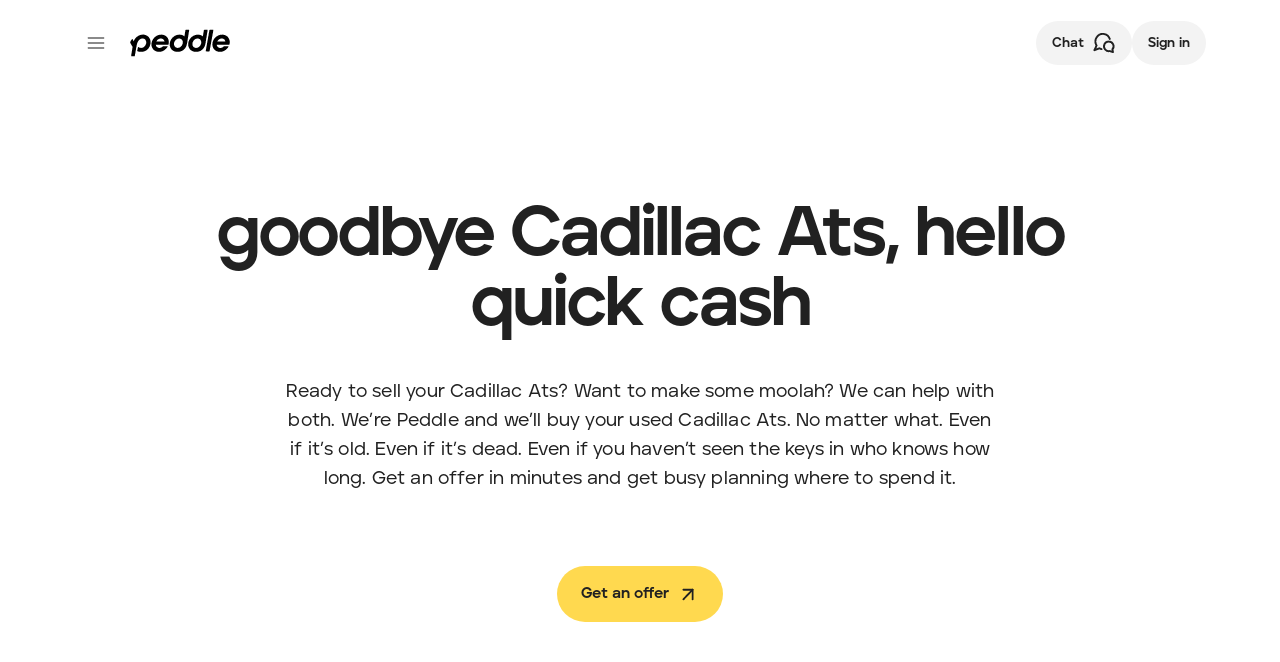

--- FILE ---
content_type: text/html; charset=utf-8
request_url: https://www.peddle.com/sell-my-car/cadillac/ats
body_size: 22343
content:
<!DOCTYPE html><html lang="en"><head><meta charSet="utf-8"/><meta name="viewport" content="width=device-width"/><link rel="preload" href="https://peddle-public.imgix.net/fonts/Aventa-Medium.woff2" as="font" type="font/woff2" crossorigin="anonymous"/><link rel="preload" href="https://peddle-public.imgix.net/fonts/Aventa-Medium-Italic.woff2" as="font" type="font/woff2" crossorigin="anonymous"/><link rel="preload" href="https://peddle-public.imgix.net/fonts/Aventa-Bold.woff2" as="font" type="font/woff2" crossorigin="anonymous"/><link rel="preload" href="https://peddle-public.imgix.net/fonts/Aventa-Bold-Italic.woff2" as="font" type="font/woff2" crossorigin="anonymous"/><link rel="preload" href="https://peddle-public.imgix.net/fonts/Aventa-Extra-Bold.woff2" as="font" type="font/woff2" crossorigin="anonymous"/><link rel="preload" href="https://peddle-public.imgix.net/fonts/Aventa-Extra-Bold-Italic.woff2" as="font" type="font/woff2" crossorigin="anonymous"/><link rel="preload" href="https://peddle-public.imgix.net/fonts/Helvetica-Now-Variable-2025-06-12.woff2" as="font" type="font/woff2" crossorigin="anonymous"/><meta property="og:type" content="website"/><meta name="robots" content="index, follow, max-snippet:-1, max-image-preview:large, max-video-preview:-1"/><link rel="canonical" href="https://www.peddle.com/sell-my-car/cadillac/ats"/><meta property="og:image" content="https://peddle-public.imgix.net/images/marketing/peddle-meta-image-2025-11-13.jpg"/><meta property="og:image:width" content="1200"/><meta property="og:image:height" content="630"/><meta name="twitter:card" content="summary_large_image"/><meta name="twitter:site" content="@peddle"/><title>Sell my Cadillac Ats for cash | Best car buyer online | Peddle®</title><meta property="og:title" content="Sell my Cadillac Ats for cash | Best car buyer online | Peddle®"/><meta name="description" content="What is my Cadillac Ats worth? Get an instant cash offer for your car. Fast, free pickup &amp; payment on the spot."/><meta property="og:description" content="What is my Cadillac Ats worth? Get an instant cash offer for your car. Fast, free pickup &amp; payment on the spot."/><link rel="preload" href="https://peddle-public.imgix.net/fonts/Aventa-Medium.woff2" as="font" type="font/woff2" crossorigin="anonymous"/><link rel="preload" href="https://peddle-public.imgix.net/fonts/Aventa-Medium-Italic.woff2" as="font" type="font/woff2" crossorigin="anonymous"/><link rel="preload" href="https://peddle-public.imgix.net/fonts/Aventa-Bold.woff2" as="font" type="font/woff2" crossorigin="anonymous"/><link rel="preload" href="https://peddle-public.imgix.net/fonts/Aventa-Bold-Italic.woff2" as="font" type="font/woff2" crossorigin="anonymous"/><link rel="preload" href="https://peddle-public.imgix.net/fonts/Aventa-Extra-Bold.woff2" as="font" type="font/woff2" crossorigin="anonymous"/><link rel="preload" href="https://peddle-public.imgix.net/fonts/Aventa-Extra-Bold-Italic.woff2" as="font" type="font/woff2" crossorigin="anonymous"/><link rel="preload" href="https://peddle-public.imgix.net/fonts/Helvetica-Now-Variable-2025-06-12.woff2" as="font" type="font/woff2" crossorigin="anonymous"/><script type="application/ld+json">{"@context":"https://schema.org/","@type":"AutomotiveBusiness","name":"Peddle","telephone":"8775865692","description":"What is my Cadillac Ats worth? Get an instant cash offer for your car. Fast, free pickup & payment on the spot.","image":"https://peddle-public.imgix.net/images/marketing/peddle-meta-image-2025-11-13.jpg","aggregateRating":{"ratingValue":4.7,"bestRating":5,"ratingCount":173761}}</script><script type="application/ld+json">{"@context":"https://schema.org","@type":"FAQPage","name":"Peddle","mainEntity":[{"@type":"Question","name":"What is Peddle?","acceptedAnswer":{"@type":"Answer","text":"https://help.peddle.com/en/articles/2059761-what-is-peddle"}},{"@type":"Question","name":"Typically, how long does the entire process take?","acceptedAnswer":{"@type":"Answer","text":"https://help.peddle.com/en/articles/2067320-typically-how-long-does-the-entire-process-take"}},{"@type":"Question","name":"Do you service my area?","acceptedAnswer":{"@type":"Answer","text":"https://help.peddle.com/en/articles/2066668-do-you-service-my-area"}},{"@type":"Question","name":"What types of vehicles do you purchase?","acceptedAnswer":{"@type":"Answer","text":"https://help.peddle.com/en/articles/2066643-what-types-of-vehicles-do-you-purchase"}},{"@type":"Question","name":"Do you charge any fees?","acceptedAnswer":{"@type":"Answer","text":"https://help.peddle.com/en/articles/2067330-do-you-charge-any-fees"}}]}</script><meta name="next-head-count" content="30"/><link rel="apple-touch-icon" sizes="180x180" href="https://peddle-public.imgix.net/favicon/apple-touch-icon.png"/><link rel="icon" type="image/png" sizes="48x48" href="https://peddle-public.imgix.net/favicon/favicon-v1-48x48.png"/><link rel="manifest" href="https://peddle-public.imgix.net/favicon/site.webmanifest"/><link rel="mask-icon" href="https://peddle-public.imgix.net/favicon/safari-pinned-tab.svg" color="#212121"/><meta name="msapplication-TileColor" content="#212121"/><meta name="theme-color" content="#ffffff"/><link rel="preconnect" href="https://rb5uyz96.peddle.com"/><link rel="preconnect" href="https://c.clarity.ms"/><link rel="preconnect" href="https://cdn.sanity.io"/><link rel="preload" href="/_next/static/css/59f7d3dabc9bda38.css" as="style" crossorigin="anonymous"/><link rel="stylesheet" href="/_next/static/css/59f7d3dabc9bda38.css" crossorigin="anonymous" data-n-g=""/><link rel="preload" href="/_next/static/css/985644d4f7539f82.css" as="style" crossorigin="anonymous"/><link rel="stylesheet" href="/_next/static/css/985644d4f7539f82.css" crossorigin="anonymous" data-n-p=""/><link rel="preload" href="/_next/static/css/b6aa64d5a1b7d70f.css" as="style" crossorigin="anonymous"/><link rel="stylesheet" href="/_next/static/css/b6aa64d5a1b7d70f.css" crossorigin="anonymous" data-n-p=""/><link rel="preload" href="/_next/static/css/ba07f2d7862135c0.css" as="style" crossorigin="anonymous"/><link rel="stylesheet" href="/_next/static/css/ba07f2d7862135c0.css" crossorigin="anonymous" data-n-p=""/><link rel="preload" href="/_next/static/css/0097827b5e55a1f9.css" as="style" crossorigin="anonymous"/><link rel="stylesheet" href="/_next/static/css/0097827b5e55a1f9.css" crossorigin="anonymous" data-n-p=""/><noscript data-n-css=""></noscript><script defer="" crossorigin="anonymous" nomodule="" src="/_next/static/chunks/polyfills-c67a75d1b6f99dc8.js"></script><script src="/_next/static/chunks/webpack-ce687dc3b8466c02.js" defer="" crossorigin="anonymous"></script><script src="/_next/static/chunks/framework-c785d58f95541f19.js" defer="" crossorigin="anonymous"></script><script src="/_next/static/chunks/main-11ce6b3ebeda433f.js" defer="" crossorigin="anonymous"></script><script src="/_next/static/chunks/pages/_app-3bb92df9148c9a1e.js" defer="" crossorigin="anonymous"></script><script src="/_next/static/chunks/8754-81d146cb6a893615.js" defer="" crossorigin="anonymous"></script><script src="/_next/static/chunks/9981-b8325dd6806924c1.js" defer="" crossorigin="anonymous"></script><script src="/_next/static/chunks/8333-63b5dbc9e2471669.js" defer="" crossorigin="anonymous"></script><script src="/_next/static/chunks/3143-4060df0b128ab5c3.js" defer="" crossorigin="anonymous"></script><script src="/_next/static/chunks/3274-3e17a8927351d474.js" defer="" crossorigin="anonymous"></script><script src="/_next/static/chunks/9888-e2b9e80744515caf.js" defer="" crossorigin="anonymous"></script><script src="/_next/static/chunks/1945-b5d8bca5973b2f42.js" defer="" crossorigin="anonymous"></script><script src="/_next/static/chunks/6324-898ab67eb4508bca.js" defer="" crossorigin="anonymous"></script><script src="/_next/static/chunks/7736-ad97095956641a7f.js" defer="" crossorigin="anonymous"></script><script src="/_next/static/chunks/2829-3258222baca2c9eb.js" defer="" crossorigin="anonymous"></script><script src="/_next/static/chunks/4123-9985c32bae7d698f.js" defer="" crossorigin="anonymous"></script><script src="/_next/static/chunks/5925-c256f944e9f3765c.js" defer="" crossorigin="anonymous"></script><script src="/_next/static/chunks/3882-ab8f6fbe7612a2c4.js" defer="" crossorigin="anonymous"></script><script src="/_next/static/chunks/3144-9a3deafddf631036.js" defer="" crossorigin="anonymous"></script><script src="/_next/static/chunks/3509-f0883a9cd2a100f2.js" defer="" crossorigin="anonymous"></script><script src="/_next/static/chunks/2049-74fe7d03557f4c56.js" defer="" crossorigin="anonymous"></script><script src="/_next/static/chunks/6436-3c747f81b18edfd6.js" defer="" crossorigin="anonymous"></script><script src="/_next/static/chunks/pages/sell-my-car/%5BstateOrMakeSlug%5D/%5BcitySlugOrModelSlug%5D-087e94d2012dea9a.js" defer="" crossorigin="anonymous"></script><script src="/_next/static/SO7HmIZNj9terkKZyA2oi/_buildManifest.js" defer="" crossorigin="anonymous"></script><script src="/_next/static/SO7HmIZNj9terkKZyA2oi/_ssgManifest.js" defer="" crossorigin="anonymous"></script></head><body><noscript><iframe src="https://www.googletagmanager.com/ns.html?id=GTM-KVPCWVJ" height="0" width="0" style="display:none;visibility:hidden"></iframe></noscript><div id="__next"><div class="FluidRoot-module__static___lUsrP"><div class="FluidRoot-module__fluid___j488q"><div class="ApplicationLayout-module__layout___GYKX9 ApplicationLayout-module__backgroundTransition___RotjI" style="--backgroundColor:#F4F4F4;--mobileBackgroundColor:#F4F4F4;--navigationHeight:100px;--navigationHeightWhenMenuClosed:96px;----navigationHeightWhenHidden:48px"><div class="ApplicationLayout-module__navigationWrapper___kmEme"><div class="NavigationContainer-module__navigationWrapper___ARrUS"><div class="NavigationBar-module__overlay___U5xeg"></div><nav class="NavigationBar-module__nav___LQgLJ"><div class="NavigationBar-module__barWrapper___3fhfK utility-module__responsivePageGutters___1JO29"><div class="NavigationBar-module__navBarLeft___RjbnR"><button id="data-tracking-may-2021-new-site-user-resource-nav-bar" class="themes-module__transparentTheme___sB27c IconButton-module__iconButton___JAF-a IconButton-module__smallSize___YgyDa" type="button" data-id="nav_menu_open"><span class="IconButton-module__childrenWrapper___JDHJL IconButton-module__wrapper___XLSLd"><svg xmlns="http://www.w3.org/2000/svg" width="20px" height="20px" viewBox="0 0 24 24" fill="none" stroke="currentColor" stroke-width="2" stroke-linecap="round" stroke-linejoin="round"><line x1="3" y1="12" x2="21" y2="12"></line><line x1="3" y1="6" x2="21" y2="6"></line><line x1="3" y1="18" x2="21" y2="18"></line></svg></span><span class="IconButton-module__fetchingIconWrapper___KmtW6 IconButton-module__wrapper___XLSLd"><svg class="AnimatedLoaderIcon-module__loaderIcon___p9TXY AnimatedLoaderIcon-module__primary___Pwgcf false" xmlns="http://www.w3.org/2000/svg" width="16px" height="16px" viewBox="0 0 24 24" fill="none" stroke-width="2" stroke-linecap="round" stroke-linejoin="round" stroke="currentColor"><circle class="AnimatedLoaderIcon-module__path___Pzmxn" fill="none" stroke-width="2" stroke-linecap="round" cx="12" cy="12" r="10"></circle></svg></span></button><a class="Link-module__link___Ly-e3 typography-module__bodySmall___7kX7s Link-module__unstyled___9EpXo NavigationBar-module__logo___QsRE9" data-id="logo_link" aria-label="Peddle Logo" href="/"><div style="max-width:100px"><svg xmlns="http://www.w3.org/2000/svg" viewBox="0 0 1000 300" width="100%" fill="currentColor" style="display:block"><path d="M326.4 67.3c-45.9-7.7-94.3 24-108.1 70.9-13.8 46.9 12.2 91.6 58.2 99.3 24.2 4 45.7-2.1 63-13 16.4-10.2 29.1-24.7 37.3-38.9.5-.9-.2-2.1-1.3-2.1H330c-.7 0-1.3.3-1.8.8-10.8 12-27.1 17.1-41 14.6-16.5-3.1-26.7-15.5-29.2-30.8h125.3c.5 0 .9-.3 1-.7C398.8 120 372.7 75 326.4 67.3zm17.3 68h-78.9c-.7 0-1.1-.7-.8-1.4 10.3-20 30.8-32.3 52.1-28.3 15.8 2.9 25.7 14.1 28.7 28.4 0 .7-.5 1.3-1.1 1.3zm591.7-68c-45.9-7.7-94.3 24-108.1 70.9-13.8 46.9 12.2 91.6 58.2 99.3 24.2 4 45.7-2.1 63-13 16.4-10.2 29.1-24.7 37.3-38.9.5-.9-.2-2.1-1.3-2.1H939c-.7 0-1.3.3-1.8.8-10.8 12-27.1 17.1-41 14.6-16.5-3.1-26.7-15.5-29.2-30.8h125.3c.5 0 .9-.3 1-.7 14.5-47.4-11.6-92.4-57.9-100.1zm17.3 68h-78.9c-.7 0-1.1-.7-.8-1.4 10.3-20 30.8-32.3 52.1-28.3 15.8 2.9 25.7 14.1 28.7 28.4.1.7-.5 1.3-1.1 1.3zM143.2 67.1c-43.8-7.4-89.9 21.6-106 65-.2.4-.7.5-.9.1-4.6-8.2-7.6-14.8-11.3-22.5-.6-1.3-2.5-1.4-3.5-.2-8.3 10.5-14.7 21-19.3 31.6-.7 1.6-.7 3.3-.1 4.8 2.7 6.4 11.1 23.8 23.2 41.2.5.8.7 1.7.6 2.7l-14.6 88.7c-.3 2 .9 3.9 2.9 4.2 10.1 1.5 20.3 1.4 30.5-.1 1.8-.3 3.2-1.7 3.5-3.5l17-98.5c8.6-52.7 35.7-80.6 67.2-75.1 26.1 4.8 35.3 29.9 27.3 55.6-7.1 22.8-26.3 38.2-47.7 38.2-12.6 0-21.8-5-28.4-9.7-1.2-.9-2.9-.3-3.3 1.2-4.9 18.7-7.5 33.2-8.3 38.2-.2 1 .3 1.9 1.2 2.3 6.4 3.1 12.6 5 20 6.2 47.5 6.8 94.6-15 109.2-70.5 13.7-47-13.3-92.1-59.2-99.9zM793.9 22l-36.5 207.1c-.4 2 .9 3.9 3 4.2 11.2 1.6 20.3 1.8 31.8.4 1.8-.2 3.3-1.7 3.6-3.5l37.9-207.6c.3-2-.9-3.9-2.9-4.2-11.3-1.8-21.9-1.6-33.4.1-1.7.3-3.2 1.8-3.5 3.5zm-55 0l-9.8 59.9c-.1.6-.9 1-1.3.6-9.5-7.6-21.1-12.9-34.4-15.2-45.9-7.7-94.3 24-108.1 70.9-13.8 46.9 12.2 91.2 58.2 99 45.9 7.7 102.8-13.6 112.6-89.7l20-124.9c.3-2-.9-3.8-2.8-4.1-10.1-1.7-20.5-1.7-30.8 0-2 .3-3.4 1.8-3.6 3.5zm-29 138c-8 25.6-31.2 43.1-55.8 38.5s-35.3-29.1-27.3-54.7c8-25.6 31.6-42.7 56.1-38.1 24.6 4.5 35 28.6 27 54.3zM554.4 22l-9.8 59.9c-.1.6-.9 1-1.3.6-9.5-7.6-21.1-12.9-34.4-15.2-45.9-7.7-94.3 24-108.1 70.9-13.8 46.9 12.2 91.2 58.2 99 45.9 7.7 102.8-13.6 112.6-89.7l20-124.9c.3-2-.9-3.8-2.8-4.1-10.1-1.7-20.5-1.7-30.8 0-1.9.3-3.3 1.8-3.6 3.5zm-28.9 138c-8 25.6-31.2 43.1-55.8 38.5s-35.3-29.1-27.3-54.7c8-25.6 31.6-42.7 56.1-38.1 24.6 4.5 35 28.6 27 54.3z"></path></svg></div></a></div><div class="NavigationBar-module__navBarRight___ycsIB"><a class="themes-module__tertiaryTheme___I4Zsr Button-module__button___2ZuB7 Button-module__smallSize___yN-Py typography-module__buttonLabelSmall___k8YBj chat-button" type="button" target="_self" for="" id="navigation-contact-button" data-id="chat_link" tabindex="0" href="/sell-my-car/cadillac/ats#"><span class="Button-module__label___UJ3Zt">Chat</span><span class="Button-module__fetchingIconWrapper___1jVnD Button-module__wrapper___RoE6P"><svg class="AnimatedLoaderIcon-module__loaderIcon___p9TXY AnimatedLoaderIcon-module__primary___Pwgcf false" xmlns="http://www.w3.org/2000/svg" width="16px" height="16px" viewBox="0 0 24 24" fill="none" stroke-width="2" stroke-linecap="round" stroke-linejoin="round" stroke="currentColor"><circle class="AnimatedLoaderIcon-module__path___Pzmxn" fill="none" stroke-width="2" stroke-linecap="round" cx="12" cy="12" r="10"></circle></svg></span><span class="Button-module__rightWrapper___dLqQm Button-module__wrapper___RoE6P Button-module__rightWithLabel___bu23R"><svg width="24" height="24" viewBox="0 0 25 24" fill="none" xmlns="http://www.w3.org/2000/svg"><path d="M18.5 7.76564C17.4895 4.89724 15.0474 2.89805 12.1 2.55037C9.23684 2.20268 6.37368 3.68034 4.77368 6.20106C3.17368 8.80869 3.17368 12.0248 4.77368 14.6324L2.5 19.5L7.8053 17.5008C8.64741 18.0223 8.90004 18.1962 9.91057 18.37" stroke="currentColor" stroke-width="2" stroke-linecap="round" stroke-linejoin="round"></path><path d="M17.4724 10.5C19.4234 10.5 21.1885 11.6282 22.0247 13.4145C22.8608 15.2009 22.5821 17.1752 21.2814 18.5855L21.8389 21.5L18.4943 20.3718C16.6363 20.8419 14.7782 20.0897 13.5705 18.5855C12.3628 17.0812 12.177 15.0128 13.0131 13.2265C13.7563 11.6282 15.5215 10.5 17.4724 10.5Z" stroke="currentColor" stroke-width="2" stroke-linecap="round" stroke-linejoin="round"></path></svg></span></a><a class="themes-module__tertiaryTheme___I4Zsr Button-module__button___2ZuB7 Button-module__smallSize___yN-Py typography-module__buttonLabelSmall___k8YBj NavigationBar-module__authenticationButton___ZuHQ7" type="button" target="_self" for="" id="data-tracking-may-2021-new-site-user-resource-nav-bar-sign-in" data-id="sign_in_link" tabindex="0" href="/login?targetUrl=%2Fsell-my-car%2Fcadillac%2Fats#1769729756463"><span class="Button-module__label___UJ3Zt">Sign in</span><span class="Button-module__fetchingIconWrapper___1jVnD Button-module__wrapper___RoE6P"><svg class="AnimatedLoaderIcon-module__loaderIcon___p9TXY AnimatedLoaderIcon-module__primary___Pwgcf false" xmlns="http://www.w3.org/2000/svg" width="16px" height="16px" viewBox="0 0 24 24" fill="none" stroke-width="2" stroke-linecap="round" stroke-linejoin="round" stroke="currentColor"><circle class="AnimatedLoaderIcon-module__path___Pzmxn" fill="none" stroke-width="2" stroke-linecap="round" cx="12" cy="12" r="10"></circle></svg></span></a></div></div></nav></div></div><div class="Container-module__container___JMoiT utility-module__responsiveContainer___AbZek utility-module__responsivePageGutters___1JO29 Container-module__full___JUHqy utility-module__responsiveContainerFull___tBaBG utility-module__responsiveContainer___AbZek utility-module__responsivePageGutters___1JO29" style="--backgroundColor:transparent;--mobileBackgroundColor:transparent"><div class="Container-module__containerWrapper___3r6Bq"><div class="ApplicationLayout-module__childrenWrapper___jQPGB"><div><section class="_bd8f1c24"><div class="Container-module__container___JMoiT utility-module__responsiveContainer___AbZek utility-module__responsivePageGutters___1JO29 _cff603bb" style="--backgroundColor:transparent;--mobileBackgroundColor:transparent"><div class="Container-module__containerWrapper___3r6Bq _4ddc9eb2"><div class="_fadcc220" style="--color:#212121"><h1 class="_7228c5b5 _ce14458a _9336cc04">goodbye Cadillac Ats, hello quick cash</h1><h2 class="_d8e4a5bb _f4d41b5f">Ready to sell your Cadillac Ats? Want to make some moolah? We can help with both. We’re Peddle and we’ll buy your used Cadillac Ats. No matter what. Even if it’s old. Even if it’s dead. Even if you haven’t seen the keys in who knows how long. Get an offer in minutes and get busy planning where to spend it.</h2></div><div class="_5c898f2e"><div class="_04e81632"><div class="_ebbe6470"><a class="themes-module__turboTheme___pO24z Button-module__button___2ZuB7 Button-module__largeSize___npY2S typography-module__buttonLabelLarge___jNvQp" type="button" target="_self" for="" data-id="get_offer_link" tabindex="0" href="/instant-offer"><span class="Button-module__label___UJ3Zt">Get an offer</span><span class="Button-module__fetchingIconWrapper___1jVnD Button-module__wrapper___RoE6P"><svg class="AnimatedLoaderIcon-module__loaderIcon___p9TXY AnimatedLoaderIcon-module__primary___Pwgcf false" xmlns="http://www.w3.org/2000/svg" width="20px" height="20px" viewBox="0 0 24 24" fill="none" stroke-width="2" stroke-linecap="round" stroke-linejoin="round" stroke="currentColor"><circle class="AnimatedLoaderIcon-module__path___Pzmxn" fill="none" stroke-width="2" stroke-linecap="round" cx="12" cy="12" r="10"></circle></svg></span><span class="Button-module__rightWrapper___dLqQm Button-module__wrapper___RoE6P Button-module__rightWithLabel___bu23R"><svg xmlns="http://www.w3.org/2000/svg" width="1.5em" height="1.5em" viewBox="0 0 24 24" fill="none" stroke="currentColor" stroke-width="2" stroke-linecap="round" stroke-linejoin="round"><line x1="7" y1="17" x2="17" y2="7"></line><polyline points="7 7 17 7 17 17"></polyline></svg></span></a></div><div class="_3abbab84" style="--itemSize:var(--twentyFiveSpace)"><div class="_97887d06"><div class="_b3eb7abe"><div class="_c23085b1" style="max-width:var(--twentyFiveSpace);max-height:var(--twentyFiveSpace)"><img alt="Step image" loading="lazy" width="200" height="200" decoding="async" data-nimg="1" class="_c4457dd4" style="color:transparent" srcSet="https://cdn.sanity.io/images/a2tmtcob/production/3530c1c217da0812138686878e8acf86e1f2b820-1080x1080.svg?fit=clip&amp;auto=format&amp;w=256 1x, https://cdn.sanity.io/images/a2tmtcob/production/3530c1c217da0812138686878e8acf86e1f2b820-1080x1080.svg?fit=clip&amp;auto=format&amp;w=640 2x" src="https://cdn.sanity.io/images/a2tmtcob/production/3530c1c217da0812138686878e8acf86e1f2b820-1080x1080.svg?fit=clip&amp;auto=format&amp;w=640"/></div><div class="_da3f41a6 _3d5d7d48 _8567f752">Tell us about your ride</div></div><div class="_0fd22816"></div><div class="_b3eb7abe"><div class="_c23085b1" style="max-width:var(--twentyFiveSpace);max-height:var(--twentyFiveSpace)"><img alt="Step image" loading="lazy" width="200" height="200" decoding="async" data-nimg="1" class="_c4457dd4" style="color:transparent" srcSet="https://cdn.sanity.io/images/a2tmtcob/production/812684de475b43e20fc4ae542edcc5a07e63fecf-1080x1080.svg?fit=clip&amp;auto=format&amp;w=256 1x, https://cdn.sanity.io/images/a2tmtcob/production/812684de475b43e20fc4ae542edcc5a07e63fecf-1080x1080.svg?fit=clip&amp;auto=format&amp;w=640 2x" src="https://cdn.sanity.io/images/a2tmtcob/production/812684de475b43e20fc4ae542edcc5a07e63fecf-1080x1080.svg?fit=clip&amp;auto=format&amp;w=640"/></div><div class="_da3f41a6 _3d5d7d48 _8567f752">View your offer</div></div><div class="_0fd22816"></div><div class="_b3eb7abe"><div class="_c23085b1" style="max-width:var(--twentyFiveSpace);max-height:var(--twentyFiveSpace)"><img alt="Step image" loading="lazy" width="200" height="200" decoding="async" data-nimg="1" class="_c4457dd4" style="color:transparent" srcSet="https://cdn.sanity.io/images/a2tmtcob/production/55363cde166ae31013f08aebde2bf8f8455942a2-1080x1080.svg?fit=clip&amp;auto=format&amp;w=256 1x, https://cdn.sanity.io/images/a2tmtcob/production/55363cde166ae31013f08aebde2bf8f8455942a2-1080x1080.svg?fit=clip&amp;auto=format&amp;w=640 2x" src="https://cdn.sanity.io/images/a2tmtcob/production/55363cde166ae31013f08aebde2bf8f8455942a2-1080x1080.svg?fit=clip&amp;auto=format&amp;w=640"/></div><div class="_da3f41a6 _3d5d7d48 _8567f752">Relax and get paid</div></div></div></div></div></div></div></div><div class="_0076424d"><div class="_f27357e1" style="--wrapper-height:100%;--background-color:#FFFFFF"><div class="_772ef3dd" style="--background-color:transparent"><svg width="100%" height="100%" viewBox="0 0 1920 70"><g><path fill="#FFFFFF" d="M 0,0 L 1920,0 L 1920,10 Q 960, 70 0, 10 L 0,0 Z"></path></g></svg></div></div></div></section><div class="Container-module__container___JMoiT utility-module__responsiveContainer___AbZek utility-module__responsivePageGutters___1JO29" style="--backgroundColor:transparent;--mobileBackgroundColor:transparent"><div class="Container-module__containerWrapper___3r6Bq _4397e7c2"><div class="_fe2dd5e4"><div class="_bd468421"><div class="_15db8aaa"><div class="_fb5926ca"><div class="_9b97cd87"><div class="StatusIndicator-module__statusIndicator___yFGvk StatusIndicator-module__shelbyColor___S-NI-"></div></div><h4 class="_cd4a7ce7 _e56ec4ec _4012a3a6">15 cars sold this month</h4></div></div><div class="_c70cfcd7"><div class="_d9e1e274"><div class="_96c2545a"><div style="--aspect-ratio:1.3333333333333333" class="AspectRatio-module__aspectRatio___NpGva"><a class="Link-module__link___Ly-e3 typography-module__bodySmall___7kX7s Link-module__unstyled___9EpXo _5ab3a242" href="/sell-my-car/cadillac/ats"><div class="_77ad761c"><div class="_a55fd0ef"><img alt="car" loading="lazy" decoding="async" data-nimg="fill" style="position:absolute;height:100%;width:100%;left:0;top:0;right:0;bottom:0;object-fit:contain;color:transparent" sizes="100vw" srcSet="https://photo.peddle.com/body-style/sedan-passenger-side.png?w=640&amp;q=50&amp;auto=format&amp;fit=max 640w, https://photo.peddle.com/body-style/sedan-passenger-side.png?w=640&amp;q=50&amp;auto=format&amp;fit=max 750w, https://photo.peddle.com/body-style/sedan-passenger-side.png?w=640&amp;q=50&amp;auto=format&amp;fit=max 828w, https://photo.peddle.com/body-style/sedan-passenger-side.png?w=640&amp;q=50&amp;auto=format&amp;fit=max 1080w, https://photo.peddle.com/body-style/sedan-passenger-side.png?w=640&amp;q=50&amp;auto=format&amp;fit=max 1200w, https://photo.peddle.com/body-style/sedan-passenger-side.png?w=640&amp;q=50&amp;auto=format&amp;fit=max 1920w, https://photo.peddle.com/body-style/sedan-passenger-side.png?w=640&amp;q=50&amp;auto=format&amp;fit=max 2048w, https://photo.peddle.com/body-style/sedan-passenger-side.png?w=640&amp;q=50&amp;auto=format&amp;fit=max 3840w" src="https://photo.peddle.com/body-style/sedan-passenger-side.png?w=640&amp;q=50&amp;auto=format&amp;fit=max"/></div></div></a></div></div><div class="_f7e01bbd"><div class="_f82aa34d"><div class="_2ba1c8ae"><h5 class="_720902ef _3d5d7d48 _8567f752">2013</h5><h4 class="_b9f9b89b _e56ec4ec _4012a3a6"><a class="Link-module__link___Ly-e3 typography-module__bodySmall___7kX7s Link-module__unstyled___9EpXo" href="/sell-my-car/cadillac">Cadillac<!-- --> </a><a class="Link-module__link___Ly-e3 typography-module__bodySmall___7kX7s Link-module__unstyled___9EpXo" href="/sell-my-car/cadillac/ats"><span class="_2962a4ac">ATS</span></a></h4></div><div class="PriceTag-module__container___mt8v1"><span class="PriceTag-module__iconWrapper___LpLlD" aria-hidden="true"><svg xmlns="http://www.w3.org/2000/svg" width="21" height="20" viewBox="0 0 21 20" fill="none"><path d="M6.75794 19.6925C12.3287 20.6301 17.6027 17.0254 19.4063 11.7329C21.21 6.41961 18.8584 1.43969 13.3105 0.48121C7.73968 -0.456432 2.39721 3.06493 0.593554 8.37824C-1.2101 13.6707 1.20999 18.7548 6.75794 19.6925ZM6.60357 8.01479C7.48106 5.86305 9.96417 4.41708 12.3353 4.77857C14.8184 5.17449 16.2746 7.41231 15.5278 9.77061C14.7437 12.5421 12.1859 13.6265 9.62811 13.2823C9.21737 13.2134 8.89998 13.1273 8.54525 12.9724C8.50791 12.938 8.48924 12.9035 8.48924 12.8519C8.52658 12.5937 8.67594 11.8707 8.93732 10.9412C8.97466 10.8723 9.04934 10.8379 9.12402 10.8895C9.47875 11.1133 9.98284 11.3715 10.655 11.3715C11.8125 11.3715 12.858 10.5969 13.2314 9.46076C13.6608 8.18693 13.1754 6.93032 11.7565 6.68932C10.0575 6.4139 8.60126 7.80823 8.11584 10.442L7.20101 15.3479C7.18234 15.434 7.10766 15.5029 7.01431 15.5201C6.47288 15.5889 5.91278 15.5889 5.37135 15.5201C5.278 15.5029 5.20332 15.4168 5.22199 15.3135L6.00613 10.8895C6.0248 10.8551 6.00613 10.8034 5.95012 10.7346C5.29667 9.8739 4.84859 8.99599 4.69923 8.68614C4.66189 8.61728 4.66189 8.53121 4.69923 8.44514C4.96061 7.91151 5.29667 7.39509 5.74475 6.87867C5.80076 6.82703 5.89411 6.82703 5.93145 6.89589C5.98339 6.99167 6.03294 7.08415 6.08192 7.17555C6.22659 7.44554 6.36624 7.70615 6.54756 8.01479C6.56623 8.03201 6.60357 8.03201 6.60357 8.01479Z" fill="#FFFFFF"></path></svg></span><h5 class="PriceTag-module__offerPrice___tDlDj typography-module__h5Strong___x1JAP typography-module__h5___vq-dN">$550</h5></div></div><div class="_e85314df _8af7b883"><div class="_dcf73435"><svg xmlns="http://www.w3.org/2000/svg" width="1.5em" height="1.5em" viewBox="0 0 24 24" fill="none" stroke="currentColor" stroke-width="2" stroke-linecap="round" stroke-linejoin="round"><path d="M21 10c0 7-9 13-9 13s-9-6-9-13a9 9 0 0 1 18 0z"></path><circle cx="12" cy="10" r="3"></circle></svg></div><span>Cherry Hill, <a class="Link-module__link___Ly-e3 typography-module__bodySmall___7kX7s Link-module__unstyled___9EpXo" href="/sell-my-car/nj">New Jersey</a></span></div></div></div><div class="_d9e1e274"><div class="_96c2545a"><div style="--aspect-ratio:1.3333333333333333" class="AspectRatio-module__aspectRatio___NpGva"><a class="Link-module__link___Ly-e3 typography-module__bodySmall___7kX7s Link-module__unstyled___9EpXo _5ab3a242" href="/sell-my-car/cadillac/ats"><div class="_77ad761c"><div class="_a55fd0ef"><img alt="car" loading="lazy" decoding="async" data-nimg="fill" style="position:absolute;height:100%;width:100%;left:0;top:0;right:0;bottom:0;object-fit:contain;color:transparent" sizes="100vw" srcSet="https://photo.peddle.com/body-style/sedan-passenger-side.png?w=640&amp;q=50&amp;auto=format&amp;fit=max 640w, https://photo.peddle.com/body-style/sedan-passenger-side.png?w=640&amp;q=50&amp;auto=format&amp;fit=max 750w, https://photo.peddle.com/body-style/sedan-passenger-side.png?w=640&amp;q=50&amp;auto=format&amp;fit=max 828w, https://photo.peddle.com/body-style/sedan-passenger-side.png?w=640&amp;q=50&amp;auto=format&amp;fit=max 1080w, https://photo.peddle.com/body-style/sedan-passenger-side.png?w=640&amp;q=50&amp;auto=format&amp;fit=max 1200w, https://photo.peddle.com/body-style/sedan-passenger-side.png?w=640&amp;q=50&amp;auto=format&amp;fit=max 1920w, https://photo.peddle.com/body-style/sedan-passenger-side.png?w=640&amp;q=50&amp;auto=format&amp;fit=max 2048w, https://photo.peddle.com/body-style/sedan-passenger-side.png?w=640&amp;q=50&amp;auto=format&amp;fit=max 3840w" src="https://photo.peddle.com/body-style/sedan-passenger-side.png?w=640&amp;q=50&amp;auto=format&amp;fit=max"/></div></div></a></div></div><div class="_f7e01bbd"><div class="_f82aa34d"><div class="_2ba1c8ae"><h5 class="_720902ef _3d5d7d48 _8567f752">2013</h5><h4 class="_b9f9b89b _e56ec4ec _4012a3a6"><a class="Link-module__link___Ly-e3 typography-module__bodySmall___7kX7s Link-module__unstyled___9EpXo" href="/sell-my-car/cadillac">Cadillac<!-- --> </a><a class="Link-module__link___Ly-e3 typography-module__bodySmall___7kX7s Link-module__unstyled___9EpXo" href="/sell-my-car/cadillac/ats"><span class="_2962a4ac">ATS</span></a></h4></div><div class="PriceTag-module__container___mt8v1"><span class="PriceTag-module__iconWrapper___LpLlD" aria-hidden="true"><svg xmlns="http://www.w3.org/2000/svg" width="21" height="20" viewBox="0 0 21 20" fill="none"><path d="M6.75794 19.6925C12.3287 20.6301 17.6027 17.0254 19.4063 11.7329C21.21 6.41961 18.8584 1.43969 13.3105 0.48121C7.73968 -0.456432 2.39721 3.06493 0.593554 8.37824C-1.2101 13.6707 1.20999 18.7548 6.75794 19.6925ZM6.60357 8.01479C7.48106 5.86305 9.96417 4.41708 12.3353 4.77857C14.8184 5.17449 16.2746 7.41231 15.5278 9.77061C14.7437 12.5421 12.1859 13.6265 9.62811 13.2823C9.21737 13.2134 8.89998 13.1273 8.54525 12.9724C8.50791 12.938 8.48924 12.9035 8.48924 12.8519C8.52658 12.5937 8.67594 11.8707 8.93732 10.9412C8.97466 10.8723 9.04934 10.8379 9.12402 10.8895C9.47875 11.1133 9.98284 11.3715 10.655 11.3715C11.8125 11.3715 12.858 10.5969 13.2314 9.46076C13.6608 8.18693 13.1754 6.93032 11.7565 6.68932C10.0575 6.4139 8.60126 7.80823 8.11584 10.442L7.20101 15.3479C7.18234 15.434 7.10766 15.5029 7.01431 15.5201C6.47288 15.5889 5.91278 15.5889 5.37135 15.5201C5.278 15.5029 5.20332 15.4168 5.22199 15.3135L6.00613 10.8895C6.0248 10.8551 6.00613 10.8034 5.95012 10.7346C5.29667 9.8739 4.84859 8.99599 4.69923 8.68614C4.66189 8.61728 4.66189 8.53121 4.69923 8.44514C4.96061 7.91151 5.29667 7.39509 5.74475 6.87867C5.80076 6.82703 5.89411 6.82703 5.93145 6.89589C5.98339 6.99167 6.03294 7.08415 6.08192 7.17555C6.22659 7.44554 6.36624 7.70615 6.54756 8.01479C6.56623 8.03201 6.60357 8.03201 6.60357 8.01479Z" fill="#FFFFFF"></path></svg></span><h5 class="PriceTag-module__offerPrice___tDlDj typography-module__h5Strong___x1JAP typography-module__h5___vq-dN">$810</h5></div></div><div class="_e85314df _8af7b883"><div class="_dcf73435"><svg xmlns="http://www.w3.org/2000/svg" width="1.5em" height="1.5em" viewBox="0 0 24 24" fill="none" stroke="currentColor" stroke-width="2" stroke-linecap="round" stroke-linejoin="round"><path d="M21 10c0 7-9 13-9 13s-9-6-9-13a9 9 0 0 1 18 0z"></path><circle cx="12" cy="10" r="3"></circle></svg></div><span><a class="Link-module__link___Ly-e3 typography-module__bodySmall___7kX7s Link-module__unstyled___9EpXo" href="/sell-my-car/ca/los-angeles">Los Angeles<!-- -->, </a><a class="Link-module__link___Ly-e3 typography-module__bodySmall___7kX7s Link-module__unstyled___9EpXo" href="/sell-my-car/ca">California</a></span></div></div></div><div class="_d9e1e274"><div class="_96c2545a"><div style="--aspect-ratio:1.3333333333333333" class="AspectRatio-module__aspectRatio___NpGva"><a class="Link-module__link___Ly-e3 typography-module__bodySmall___7kX7s Link-module__unstyled___9EpXo _5ab3a242" href="/sell-my-car/cadillac/ats"><div class="_77ad761c"><div class="_a55fd0ef"><img alt="car" loading="lazy" decoding="async" data-nimg="fill" style="position:absolute;height:100%;width:100%;left:0;top:0;right:0;bottom:0;object-fit:contain;color:transparent" sizes="100vw" srcSet="https://photo.peddle.com/body-style/sedan-passenger-side.png?w=640&amp;q=50&amp;auto=format&amp;fit=max 640w, https://photo.peddle.com/body-style/sedan-passenger-side.png?w=640&amp;q=50&amp;auto=format&amp;fit=max 750w, https://photo.peddle.com/body-style/sedan-passenger-side.png?w=640&amp;q=50&amp;auto=format&amp;fit=max 828w, https://photo.peddle.com/body-style/sedan-passenger-side.png?w=640&amp;q=50&amp;auto=format&amp;fit=max 1080w, https://photo.peddle.com/body-style/sedan-passenger-side.png?w=640&amp;q=50&amp;auto=format&amp;fit=max 1200w, https://photo.peddle.com/body-style/sedan-passenger-side.png?w=640&amp;q=50&amp;auto=format&amp;fit=max 1920w, https://photo.peddle.com/body-style/sedan-passenger-side.png?w=640&amp;q=50&amp;auto=format&amp;fit=max 2048w, https://photo.peddle.com/body-style/sedan-passenger-side.png?w=640&amp;q=50&amp;auto=format&amp;fit=max 3840w" src="https://photo.peddle.com/body-style/sedan-passenger-side.png?w=640&amp;q=50&amp;auto=format&amp;fit=max"/></div></div></a></div></div><div class="_f7e01bbd"><div class="_f82aa34d"><div class="_2ba1c8ae"><h5 class="_720902ef _3d5d7d48 _8567f752">2014</h5><h4 class="_b9f9b89b _e56ec4ec _4012a3a6"><a class="Link-module__link___Ly-e3 typography-module__bodySmall___7kX7s Link-module__unstyled___9EpXo" href="/sell-my-car/cadillac">Cadillac<!-- --> </a><a class="Link-module__link___Ly-e3 typography-module__bodySmall___7kX7s Link-module__unstyled___9EpXo" href="/sell-my-car/cadillac/ats"><span class="_2962a4ac">ATS</span></a></h4></div><div class="PriceTag-module__container___mt8v1"><span class="PriceTag-module__iconWrapper___LpLlD" aria-hidden="true"><svg xmlns="http://www.w3.org/2000/svg" width="21" height="20" viewBox="0 0 21 20" fill="none"><path d="M6.75794 19.6925C12.3287 20.6301 17.6027 17.0254 19.4063 11.7329C21.21 6.41961 18.8584 1.43969 13.3105 0.48121C7.73968 -0.456432 2.39721 3.06493 0.593554 8.37824C-1.2101 13.6707 1.20999 18.7548 6.75794 19.6925ZM6.60357 8.01479C7.48106 5.86305 9.96417 4.41708 12.3353 4.77857C14.8184 5.17449 16.2746 7.41231 15.5278 9.77061C14.7437 12.5421 12.1859 13.6265 9.62811 13.2823C9.21737 13.2134 8.89998 13.1273 8.54525 12.9724C8.50791 12.938 8.48924 12.9035 8.48924 12.8519C8.52658 12.5937 8.67594 11.8707 8.93732 10.9412C8.97466 10.8723 9.04934 10.8379 9.12402 10.8895C9.47875 11.1133 9.98284 11.3715 10.655 11.3715C11.8125 11.3715 12.858 10.5969 13.2314 9.46076C13.6608 8.18693 13.1754 6.93032 11.7565 6.68932C10.0575 6.4139 8.60126 7.80823 8.11584 10.442L7.20101 15.3479C7.18234 15.434 7.10766 15.5029 7.01431 15.5201C6.47288 15.5889 5.91278 15.5889 5.37135 15.5201C5.278 15.5029 5.20332 15.4168 5.22199 15.3135L6.00613 10.8895C6.0248 10.8551 6.00613 10.8034 5.95012 10.7346C5.29667 9.8739 4.84859 8.99599 4.69923 8.68614C4.66189 8.61728 4.66189 8.53121 4.69923 8.44514C4.96061 7.91151 5.29667 7.39509 5.74475 6.87867C5.80076 6.82703 5.89411 6.82703 5.93145 6.89589C5.98339 6.99167 6.03294 7.08415 6.08192 7.17555C6.22659 7.44554 6.36624 7.70615 6.54756 8.01479C6.56623 8.03201 6.60357 8.03201 6.60357 8.01479Z" fill="#FFFFFF"></path></svg></span><h5 class="PriceTag-module__offerPrice___tDlDj typography-module__h5Strong___x1JAP typography-module__h5___vq-dN">$485</h5></div></div><div class="_e85314df _8af7b883"><div class="_dcf73435"><svg xmlns="http://www.w3.org/2000/svg" width="1.5em" height="1.5em" viewBox="0 0 24 24" fill="none" stroke="currentColor" stroke-width="2" stroke-linecap="round" stroke-linejoin="round"><path d="M21 10c0 7-9 13-9 13s-9-6-9-13a9 9 0 0 1 18 0z"></path><circle cx="12" cy="10" r="3"></circle></svg></div><span>Albion, <a class="Link-module__link___Ly-e3 typography-module__bodySmall___7kX7s Link-module__unstyled___9EpXo" href="/sell-my-car/mi">Michigan</a></span></div></div></div><div class="_d9e1e274"><div class="_96c2545a"><div style="--aspect-ratio:1.3333333333333333" class="AspectRatio-module__aspectRatio___NpGva"><a class="Link-module__link___Ly-e3 typography-module__bodySmall___7kX7s Link-module__unstyled___9EpXo _5ab3a242" href="/sell-my-car/cadillac/ats"><div class="_77ad761c"><div class="_a55fd0ef"><img alt="car" loading="lazy" decoding="async" data-nimg="fill" style="position:absolute;height:100%;width:100%;left:0;top:0;right:0;bottom:0;object-fit:contain;color:transparent" sizes="100vw" srcSet="https://photo.peddle.com/body-style/sedan-passenger-side.png?w=640&amp;q=50&amp;auto=format&amp;fit=max 640w, https://photo.peddle.com/body-style/sedan-passenger-side.png?w=640&amp;q=50&amp;auto=format&amp;fit=max 750w, https://photo.peddle.com/body-style/sedan-passenger-side.png?w=640&amp;q=50&amp;auto=format&amp;fit=max 828w, https://photo.peddle.com/body-style/sedan-passenger-side.png?w=640&amp;q=50&amp;auto=format&amp;fit=max 1080w, https://photo.peddle.com/body-style/sedan-passenger-side.png?w=640&amp;q=50&amp;auto=format&amp;fit=max 1200w, https://photo.peddle.com/body-style/sedan-passenger-side.png?w=640&amp;q=50&amp;auto=format&amp;fit=max 1920w, https://photo.peddle.com/body-style/sedan-passenger-side.png?w=640&amp;q=50&amp;auto=format&amp;fit=max 2048w, https://photo.peddle.com/body-style/sedan-passenger-side.png?w=640&amp;q=50&amp;auto=format&amp;fit=max 3840w" src="https://photo.peddle.com/body-style/sedan-passenger-side.png?w=640&amp;q=50&amp;auto=format&amp;fit=max"/></div></div></a></div></div><div class="_f7e01bbd"><div class="_f82aa34d"><div class="_2ba1c8ae"><h5 class="_720902ef _3d5d7d48 _8567f752">2018</h5><h4 class="_b9f9b89b _e56ec4ec _4012a3a6"><a class="Link-module__link___Ly-e3 typography-module__bodySmall___7kX7s Link-module__unstyled___9EpXo" href="/sell-my-car/cadillac">Cadillac<!-- --> </a><a class="Link-module__link___Ly-e3 typography-module__bodySmall___7kX7s Link-module__unstyled___9EpXo" href="/sell-my-car/cadillac/ats"><span class="_2962a4ac">ATS</span></a></h4></div><div class="PriceTag-module__container___mt8v1"><span class="PriceTag-module__iconWrapper___LpLlD" aria-hidden="true"><svg xmlns="http://www.w3.org/2000/svg" width="21" height="20" viewBox="0 0 21 20" fill="none"><path d="M6.75794 19.6925C12.3287 20.6301 17.6027 17.0254 19.4063 11.7329C21.21 6.41961 18.8584 1.43969 13.3105 0.48121C7.73968 -0.456432 2.39721 3.06493 0.593554 8.37824C-1.2101 13.6707 1.20999 18.7548 6.75794 19.6925ZM6.60357 8.01479C7.48106 5.86305 9.96417 4.41708 12.3353 4.77857C14.8184 5.17449 16.2746 7.41231 15.5278 9.77061C14.7437 12.5421 12.1859 13.6265 9.62811 13.2823C9.21737 13.2134 8.89998 13.1273 8.54525 12.9724C8.50791 12.938 8.48924 12.9035 8.48924 12.8519C8.52658 12.5937 8.67594 11.8707 8.93732 10.9412C8.97466 10.8723 9.04934 10.8379 9.12402 10.8895C9.47875 11.1133 9.98284 11.3715 10.655 11.3715C11.8125 11.3715 12.858 10.5969 13.2314 9.46076C13.6608 8.18693 13.1754 6.93032 11.7565 6.68932C10.0575 6.4139 8.60126 7.80823 8.11584 10.442L7.20101 15.3479C7.18234 15.434 7.10766 15.5029 7.01431 15.5201C6.47288 15.5889 5.91278 15.5889 5.37135 15.5201C5.278 15.5029 5.20332 15.4168 5.22199 15.3135L6.00613 10.8895C6.0248 10.8551 6.00613 10.8034 5.95012 10.7346C5.29667 9.8739 4.84859 8.99599 4.69923 8.68614C4.66189 8.61728 4.66189 8.53121 4.69923 8.44514C4.96061 7.91151 5.29667 7.39509 5.74475 6.87867C5.80076 6.82703 5.89411 6.82703 5.93145 6.89589C5.98339 6.99167 6.03294 7.08415 6.08192 7.17555C6.22659 7.44554 6.36624 7.70615 6.54756 8.01479C6.56623 8.03201 6.60357 8.03201 6.60357 8.01479Z" fill="#FFFFFF"></path></svg></span><h5 class="PriceTag-module__offerPrice___tDlDj typography-module__h5Strong___x1JAP typography-module__h5___vq-dN">$2,380</h5></div></div><div class="_e85314df _8af7b883"><div class="_dcf73435"><svg xmlns="http://www.w3.org/2000/svg" width="1.5em" height="1.5em" viewBox="0 0 24 24" fill="none" stroke="currentColor" stroke-width="2" stroke-linecap="round" stroke-linejoin="round"><path d="M21 10c0 7-9 13-9 13s-9-6-9-13a9 9 0 0 1 18 0z"></path><circle cx="12" cy="10" r="3"></circle></svg></div><span>Kenosha, <a class="Link-module__link___Ly-e3 typography-module__bodySmall___7kX7s Link-module__unstyled___9EpXo" href="/sell-my-car/wi">Wisconsin</a></span></div></div></div><div class="_d9e1e274"><div class="_96c2545a"><div style="--aspect-ratio:1.3333333333333333" class="AspectRatio-module__aspectRatio___NpGva"><a class="Link-module__link___Ly-e3 typography-module__bodySmall___7kX7s Link-module__unstyled___9EpXo _5ab3a242" href="/sell-my-car/cadillac/ats"><div class="_77ad761c"><div class="_a55fd0ef"><img alt="car" loading="lazy" decoding="async" data-nimg="fill" style="position:absolute;height:100%;width:100%;left:0;top:0;right:0;bottom:0;object-fit:contain;color:transparent" sizes="100vw" srcSet="https://photo.peddle.com/body-style/sedan-passenger-side.png?w=640&amp;q=50&amp;auto=format&amp;fit=max 640w, https://photo.peddle.com/body-style/sedan-passenger-side.png?w=640&amp;q=50&amp;auto=format&amp;fit=max 750w, https://photo.peddle.com/body-style/sedan-passenger-side.png?w=640&amp;q=50&amp;auto=format&amp;fit=max 828w, https://photo.peddle.com/body-style/sedan-passenger-side.png?w=640&amp;q=50&amp;auto=format&amp;fit=max 1080w, https://photo.peddle.com/body-style/sedan-passenger-side.png?w=640&amp;q=50&amp;auto=format&amp;fit=max 1200w, https://photo.peddle.com/body-style/sedan-passenger-side.png?w=640&amp;q=50&amp;auto=format&amp;fit=max 1920w, https://photo.peddle.com/body-style/sedan-passenger-side.png?w=640&amp;q=50&amp;auto=format&amp;fit=max 2048w, https://photo.peddle.com/body-style/sedan-passenger-side.png?w=640&amp;q=50&amp;auto=format&amp;fit=max 3840w" src="https://photo.peddle.com/body-style/sedan-passenger-side.png?w=640&amp;q=50&amp;auto=format&amp;fit=max"/></div></div></a></div></div><div class="_f7e01bbd"><div class="_f82aa34d"><div class="_2ba1c8ae"><h5 class="_720902ef _3d5d7d48 _8567f752">2015</h5><h4 class="_b9f9b89b _e56ec4ec _4012a3a6"><a class="Link-module__link___Ly-e3 typography-module__bodySmall___7kX7s Link-module__unstyled___9EpXo" href="/sell-my-car/cadillac">Cadillac<!-- --> </a><a class="Link-module__link___Ly-e3 typography-module__bodySmall___7kX7s Link-module__unstyled___9EpXo" href="/sell-my-car/cadillac/ats"><span class="_2962a4ac">ATS</span></a></h4></div><div class="PriceTag-module__container___mt8v1"><span class="PriceTag-module__iconWrapper___LpLlD" aria-hidden="true"><svg xmlns="http://www.w3.org/2000/svg" width="21" height="20" viewBox="0 0 21 20" fill="none"><path d="M6.75794 19.6925C12.3287 20.6301 17.6027 17.0254 19.4063 11.7329C21.21 6.41961 18.8584 1.43969 13.3105 0.48121C7.73968 -0.456432 2.39721 3.06493 0.593554 8.37824C-1.2101 13.6707 1.20999 18.7548 6.75794 19.6925ZM6.60357 8.01479C7.48106 5.86305 9.96417 4.41708 12.3353 4.77857C14.8184 5.17449 16.2746 7.41231 15.5278 9.77061C14.7437 12.5421 12.1859 13.6265 9.62811 13.2823C9.21737 13.2134 8.89998 13.1273 8.54525 12.9724C8.50791 12.938 8.48924 12.9035 8.48924 12.8519C8.52658 12.5937 8.67594 11.8707 8.93732 10.9412C8.97466 10.8723 9.04934 10.8379 9.12402 10.8895C9.47875 11.1133 9.98284 11.3715 10.655 11.3715C11.8125 11.3715 12.858 10.5969 13.2314 9.46076C13.6608 8.18693 13.1754 6.93032 11.7565 6.68932C10.0575 6.4139 8.60126 7.80823 8.11584 10.442L7.20101 15.3479C7.18234 15.434 7.10766 15.5029 7.01431 15.5201C6.47288 15.5889 5.91278 15.5889 5.37135 15.5201C5.278 15.5029 5.20332 15.4168 5.22199 15.3135L6.00613 10.8895C6.0248 10.8551 6.00613 10.8034 5.95012 10.7346C5.29667 9.8739 4.84859 8.99599 4.69923 8.68614C4.66189 8.61728 4.66189 8.53121 4.69923 8.44514C4.96061 7.91151 5.29667 7.39509 5.74475 6.87867C5.80076 6.82703 5.89411 6.82703 5.93145 6.89589C5.98339 6.99167 6.03294 7.08415 6.08192 7.17555C6.22659 7.44554 6.36624 7.70615 6.54756 8.01479C6.56623 8.03201 6.60357 8.03201 6.60357 8.01479Z" fill="#FFFFFF"></path></svg></span><h5 class="PriceTag-module__offerPrice___tDlDj typography-module__h5Strong___x1JAP typography-module__h5___vq-dN">$625</h5></div></div><div class="_e85314df _8af7b883"><div class="_dcf73435"><svg xmlns="http://www.w3.org/2000/svg" width="1.5em" height="1.5em" viewBox="0 0 24 24" fill="none" stroke="currentColor" stroke-width="2" stroke-linecap="round" stroke-linejoin="round"><path d="M21 10c0 7-9 13-9 13s-9-6-9-13a9 9 0 0 1 18 0z"></path><circle cx="12" cy="10" r="3"></circle></svg></div><span>Delaware, <a class="Link-module__link___Ly-e3 typography-module__bodySmall___7kX7s Link-module__unstyled___9EpXo" href="/sell-my-car/oh">Ohio</a></span></div></div></div></div><div class="_1180fffa"><button class="themes-module__tertiaryTheme___I4Zsr Button-module__button___2ZuB7 Button-module__smallSize___yN-Py typography-module__buttonLabelSmall___k8YBj" type="button" for="" tabindex="0"><span class="Button-module__label___UJ3Zt">Show more</span><span class="Button-module__fetchingIconWrapper___1jVnD Button-module__wrapper___RoE6P"><svg class="AnimatedLoaderIcon-module__loaderIcon___p9TXY AnimatedLoaderIcon-module__primary___Pwgcf false" xmlns="http://www.w3.org/2000/svg" width="16px" height="16px" viewBox="0 0 24 24" fill="none" stroke-width="2" stroke-linecap="round" stroke-linejoin="round" stroke="currentColor"><circle class="AnimatedLoaderIcon-module__path___Pzmxn" fill="none" stroke-width="2" stroke-linecap="round" cx="12" cy="12" r="10"></circle></svg></span><span class="Button-module__rightWrapper___dLqQm Button-module__wrapper___RoE6P Button-module__rightWithLabel___bu23R"><svg xmlns="http://www.w3.org/2000/svg" width="1.5em" height="1.5em" viewBox="0 0 24 24" fill="none" stroke="currentColor" stroke-width="2" stroke-linecap="round" stroke-linejoin="round"><polyline points="6 9 12 15 18 9"></polyline></svg></span></button></div></div></div><div class="_fcb9376b"><div class="_d7511664"><div class="_37fca960"><div class="_104dfb44 _b16155a0 _7a13a3d5 _75bd4130 _c4684a23" style="--blackTrue:#000000;--whiteTrue:#FFFFFF;--turbo:#FFD94F" tabindex="-1"><div class="carousel"><div class="_03a776b8"><div class="_3fad333b"><a class="Link-module__link___Ly-e3 typography-module__bodySmall___7kX7s Link-module__unstyled___9EpXo _925a0daf" href="https://www.trustpilot.com/review/peddle.com" target="_blank" rel="noreferrer" data-id="trustpilot_link"><svg width="131" height="100%" viewBox="0 0 131 32" fill="none" xmlns="http://www.w3.org/2000/svg"><g clip-path="url(#prefix__clip0)"><path d="M34.245 11.338h13.197v2.464H42.26V27.64h-2.855V13.802h-5.16v-2.464zm12.626 4.498h2.442v2.283h.046a2.62 2.62 0 01.443-.936c.23-.313.5-.593.805-.833a4.024 4.024 0 011.036-.605 3.11 3.11 0 011.163-.23c.21-.005.42.003.629.021.115.017.23.032.354.046v2.512c-.183-.03-.37-.057-.56-.08a4.623 4.623 0 00-.56-.034 2.99 2.99 0 00-1.244.263c-.392.178-.74.443-1.015.775a3.803 3.803 0 00-.69 1.265 5.472 5.472 0 00-.251 1.736v5.616H46.87v-11.8zM65.733 27.64h-2.558v-1.646h-.046a3.577 3.577 0 01-1.427 1.426c-.585.345-1.25.53-1.929.537-1.553 0-2.675-.383-3.368-1.15-.692-.767-1.037-1.927-1.035-3.482v-7.49h2.599v7.239c0 1.035.197 1.763.593 2.185.396.422.951.635 1.667.64.47.015.937-.07 1.37-.25.346-.152.65-.383.89-.674.238-.298.406-.645.492-1.016.102-.418.151-.848.148-1.279v-6.845h2.603l.001 11.805zm4.427-3.79c.077.761.366 1.294.868 1.598a3.41 3.41 0 001.803.46c.279-.003.557-.021.834-.057.3-.035.596-.108.879-.217a1.64 1.64 0 00.672-.468c.183-.23.27-.52.24-.811a1.15 1.15 0 00-.365-.821 2.54 2.54 0 00-.879-.514 8.686 8.686 0 00-1.221-.332c-.46-.09-.924-.19-1.393-.296a13.076 13.076 0 01-1.404-.388 4.526 4.526 0 01-1.21-.617c-.36-.26-.652-.6-.856-.993a3.175 3.175 0 01-.32-1.496 2.687 2.687 0 01.468-1.61 3.577 3.577 0 011.194-1.052 5.167 5.167 0 011.599-.56 9.438 9.438 0 011.678-.16 7.706 7.706 0 011.746.194 4.764 4.764 0 011.507.628c.45.291.832.677 1.119 1.13a3.91 3.91 0 01.559 1.679h-2.723c-.122-.625-.407-1.044-.855-1.256a3.566 3.566 0 00-1.542-.32 5.39 5.39 0 00-.65.046c-.243.028-.48.085-.708.171a1.485 1.485 0 00-.56.365.874.874 0 00-.23.628.991.991 0 00.331.777c.255.217.55.384.867.49.399.14.807.251 1.222.33.46.093.932.192 1.416.299.47.105.935.235 1.392.387.437.142.849.35 1.222.617.358.26.654.595.867.982.234.45.348.953.331 1.46 0 .7-.16 1.294-.48 1.781a3.782 3.782 0 01-1.244 1.187 5.636 5.636 0 01-1.7.663 8.632 8.632 0 01-1.85.205 8.025 8.025 0 01-2.07-.251 4.794 4.794 0 01-1.644-.765 3.68 3.68 0 01-1.096-1.278 4.055 4.055 0 01-.422-1.815h2.608zm8.584-8.015h1.963v-3.537h2.603v3.537h2.352v1.942h-2.35v6.3c-.003.237.009.474.034.71.016.176.07.347.16.5a.76.76 0 00.376.309c.221.078.455.113.69.103.183 0 .366 0 .547-.011a2.74 2.74 0 00.549-.08v2.009c-.29.03-.575.06-.845.09-.28.032-.563.047-.845.047a5.73 5.73 0 01-1.655-.195c-.372-.102-.71-.3-.982-.575a1.97 1.97 0 01-.48-.948 7.06 7.06 0 01-.148-1.3v-6.959h-1.968l-.001-1.942zm8.741 0h2.47v1.6H90a3.22 3.22 0 011.53-1.473 5.08 5.08 0 012.123-.445 5.647 5.647 0 012.431.49c.671.31 1.262.771 1.725 1.347a5.877 5.877 0 011.028 1.998c.233.793.35 1.616.345 2.443 0 .777-.103 1.55-.309 2.3a5.994 5.994 0 01-.936 1.975 4.686 4.686 0 01-1.587 1.37c-.638.342-1.391.514-2.26.514-.383 0-.765-.035-1.141-.104a4.91 4.91 0 01-1.096-.33 4.302 4.302 0 01-.971-.583 3.22 3.22 0 01-.742-.833h-.046v5.89H87.49l-.005-16.159zm9.087 5.915a5.863 5.863 0 00-.206-1.553 4.23 4.23 0 00-.612-1.334 3.184 3.184 0 00-1.027-.935 2.795 2.795 0 00-1.416-.355c-1.096 0-1.921.38-2.476 1.141-.556.761-.834 1.773-.834 3.036-.005.559.068 1.116.217 1.655.126.476.346.922.645 1.312.28.359.633.654 1.035.867.435.221.917.331 1.404.32a2.915 2.915 0 001.506-.364 3.195 3.195 0 001.017-.948c.273-.401.469-.85.575-1.324a6.741 6.741 0 00.176-1.518h-.004zm4.589-10.412h2.607v2.464h-2.603l-.004-2.464zm0 4.498h2.607V27.64h-2.603l-.004-11.805zm4.928-4.498h2.603V27.64h-2.598l-.005-16.302zm10.57 16.621a6.43 6.43 0 01-2.517-.47 5.362 5.362 0 01-1.873-1.29 5.516 5.516 0 01-1.163-1.962 8.031 8.031 0 010-5 5.509 5.509 0 011.164-1.963 5.402 5.402 0 011.872-1.287 7.046 7.046 0 015.045 0 5.406 5.406 0 011.872 1.29 5.51 5.51 0 011.165 1.964 8.031 8.031 0 010 5 5.51 5.51 0 01-1.165 1.963 5.364 5.364 0 01-1.872 1.285 6.438 6.438 0 01-2.523.47h-.005zm0-2.055a2.989 2.989 0 001.507-.364 3.182 3.182 0 001.051-.96 4.19 4.19 0 00.605-1.335 6.008 6.008 0 000-3.025 4.067 4.067 0 00-.605-1.336 3.226 3.226 0 00-1.051-.947 3.285 3.285 0 00-3.013 0 3.226 3.226 0 00-1.051.947 4.04 4.04 0 00-.604 1.336 5.963 5.963 0 000 3.025c.121.477.326.93.604 1.335.274.395.633.723 1.051.96.462.252.984.378 1.511.364h-.005zm6.713-10.069h1.963v-3.537h2.603v3.537h2.351v1.942h-2.351v6.3c-.002.237.009.474.034.71.016.176.071.347.16.5.088.142.22.25.376.309.222.078.456.113.69.103.183 0 .365 0 .548-.011.185-.008.368-.035.547-.08v2.009c-.288.03-.575.06-.844.09a7.48 7.48 0 01-.844.047 5.746 5.746 0 01-1.656-.195 2.2 2.2 0 01-.981-.575 1.967 1.967 0 01-.48-.948 7.025 7.025 0 01-.148-1.3v-6.959h-1.964l-.004-1.942z" fill="#191919"></path><path d="M31.206 11.338l-11.92-.002L15.603 0 11.92 11.335 0 11.333l9.644 7.009L5.961 29.68l9.643-7.007 9.641 7.007-3.683-11.335 9.644-7.007z" fill="#00B67A"></path><path d="M22.397 20.915l-.835-2.57-5.958 4.328 6.793-1.758z" fill="#005128"></path></g><defs><clipPath id="prefix__clip0"><path fill="#fff" d="M0 0h130.293v32H0z"></path></clipPath></defs></svg></a><div class="_d0a1bbd8"><div class="_df699fca"><a class="themes-module__transparentTheme___sB27c Button-module__button___2ZuB7 Button-module__largeSize___npY2S typography-module__buttonLabelLarge___jNvQp _d75ee037" type="button" target="_blank" rel="noreferrer" for="" tabindex="0" href="https://www.trustpilot.com/review/peddle.com"><span class="Button-module__label___UJ3Zt">Read reviews</span><span class="Button-module__fetchingIconWrapper___1jVnD Button-module__wrapper___RoE6P"><svg class="AnimatedLoaderIcon-module__loaderIcon___p9TXY AnimatedLoaderIcon-module__primary___Pwgcf false" xmlns="http://www.w3.org/2000/svg" width="20px" height="20px" viewBox="0 0 24 24" fill="none" stroke-width="2" stroke-linecap="round" stroke-linejoin="round" stroke="currentColor"><circle class="AnimatedLoaderIcon-module__path___Pzmxn" fill="none" stroke-width="2" stroke-linecap="round" cx="12" cy="12" r="10"></circle></svg></span><span class="Button-module__rightWrapper___dLqQm Button-module__wrapper___RoE6P Button-module__rightWithLabel___bu23R"><svg xmlns="http://www.w3.org/2000/svg" width="1.5em" height="1.5em" viewBox="0 0 24 24" fill="none" stroke="currentColor" stroke-width="2" stroke-linecap="round" stroke-linejoin="round"><line x1="7" y1="17" x2="17" y2="7"></line><polyline points="7 7 17 7 17 17"></polyline></svg></span></a></div></div></div></div><div class="horizontalSlider___281Ls touchDisabled___2qs4y carousel__slider carousel__slider--horizontal _f3193629" aria-live="polite" aria-label="Testimonials" role="listbox" tabindex="-1"><div class="carousel__slider-tray-wrapper carousel__slider-tray-wrap--horizontal"><div class="sliderTray___-vHFQ sliderAnimation___300FY carousel__slider-tray carousel__slider-tray--horizontal" style="display:flex;align-items:stretch;width:300%;transform:translateX(0%) translateX(0px);flex-direction:row"><div aria-selected="true" aria-label="Testimonial" role="option" class="slide___3-Nqo slideHorizontal___1NzNV carousel__slide carousel__slide--visible" style="width:33.333333333333336%;padding-bottom:unset;height:unset" tabindex="-1"><div class="slideInner___2mfX9 carousel__inner-slide _8c781aec _df5c5ce2" style="position:unset"><div tabindex="-1"><div class="_a9145d25"><div><div class="_3f3dbd13"><span class=""><svg xmlns="http://www.w3.org/2000/svg" width="16px" height="16px" viewBox="0 0 24 24" fill="#F5C617" stroke="#FFD94F" stroke-width="2" stroke-linecap="round" stroke-linejoin="round"><polygon points="12 2 15.09 8.26 22 9.27 17 14.14 18.18 21.02 12 17.77 5.82 21.02 7 14.14 2 9.27 8.91 8.26 12 2"></polygon></svg></span><span class=""><svg xmlns="http://www.w3.org/2000/svg" width="16px" height="16px" viewBox="0 0 24 24" fill="#F5C617" stroke="#FFD94F" stroke-width="2" stroke-linecap="round" stroke-linejoin="round"><polygon points="12 2 15.09 8.26 22 9.27 17 14.14 18.18 21.02 12 17.77 5.82 21.02 7 14.14 2 9.27 8.91 8.26 12 2"></polygon></svg></span><span class=""><svg xmlns="http://www.w3.org/2000/svg" width="16px" height="16px" viewBox="0 0 24 24" fill="#F5C617" stroke="#FFD94F" stroke-width="2" stroke-linecap="round" stroke-linejoin="round"><polygon points="12 2 15.09 8.26 22 9.27 17 14.14 18.18 21.02 12 17.77 5.82 21.02 7 14.14 2 9.27 8.91 8.26 12 2"></polygon></svg></span><span class=""><svg xmlns="http://www.w3.org/2000/svg" width="16px" height="16px" viewBox="0 0 24 24" fill="#F5C617" stroke="#FFD94F" stroke-width="2" stroke-linecap="round" stroke-linejoin="round"><polygon points="12 2 15.09 8.26 22 9.27 17 14.14 18.18 21.02 12 17.77 5.82 21.02 7 14.14 2 9.27 8.91 8.26 12 2"></polygon></svg></span><span class=""><svg xmlns="http://www.w3.org/2000/svg" width="16px" height="16px" viewBox="0 0 24 24" fill="#F5C617" stroke="#FFD94F" stroke-width="2" stroke-linecap="round" stroke-linejoin="round"><polygon points="12 2 15.09 8.26 22 9.27 17 14.14 18.18 21.02 12 17.77 5.82 21.02 7 14.14 2 9.27 8.91 8.26 12 2"></polygon></svg></span></div></div><div class="_526a722e"><svg xmlns="http://www.w3.org/2000/svg" width="16px" height="16px" viewBox="0 0 24 24" fill="none" stroke="currentColor" stroke-width="2" stroke-linecap="round" stroke-linejoin="round"><path d="M22 11.08V12a10 10 0 1 1-5.93-9.14"></path><polyline points="22 4 12 14.01 9 11.01"></polyline></svg></div></div><h4 class="_2e747be8 _f4d41b5f">Chad</h4><p class="_47dd4039 _8af7b883">Was a simple process. Got top dollar with little effort at all on my part. Highly recommend 👌</p></div></div></div><div aria-selected="false" aria-label="Testimonial" role="option" class="slide___3-Nqo slideHorizontal___1NzNV carousel__slide _3e50b6ed carousel__slide--hidden" style="width:33.333333333333336%;padding-bottom:unset;height:unset" tabindex="-1"><div class="slideInner___2mfX9 carousel__inner-slide _8c781aec _df5c5ce2" style="position:unset"><div tabindex="-1"><div class="_a9145d25"><div><div class="_3f3dbd13"><span class=""><svg xmlns="http://www.w3.org/2000/svg" width="16px" height="16px" viewBox="0 0 24 24" fill="#F5C617" stroke="#FFD94F" stroke-width="2" stroke-linecap="round" stroke-linejoin="round"><polygon points="12 2 15.09 8.26 22 9.27 17 14.14 18.18 21.02 12 17.77 5.82 21.02 7 14.14 2 9.27 8.91 8.26 12 2"></polygon></svg></span><span class=""><svg xmlns="http://www.w3.org/2000/svg" width="16px" height="16px" viewBox="0 0 24 24" fill="#F5C617" stroke="#FFD94F" stroke-width="2" stroke-linecap="round" stroke-linejoin="round"><polygon points="12 2 15.09 8.26 22 9.27 17 14.14 18.18 21.02 12 17.77 5.82 21.02 7 14.14 2 9.27 8.91 8.26 12 2"></polygon></svg></span><span class=""><svg xmlns="http://www.w3.org/2000/svg" width="16px" height="16px" viewBox="0 0 24 24" fill="#F5C617" stroke="#FFD94F" stroke-width="2" stroke-linecap="round" stroke-linejoin="round"><polygon points="12 2 15.09 8.26 22 9.27 17 14.14 18.18 21.02 12 17.77 5.82 21.02 7 14.14 2 9.27 8.91 8.26 12 2"></polygon></svg></span><span class=""><svg xmlns="http://www.w3.org/2000/svg" width="16px" height="16px" viewBox="0 0 24 24" fill="#F5C617" stroke="#FFD94F" stroke-width="2" stroke-linecap="round" stroke-linejoin="round"><polygon points="12 2 15.09 8.26 22 9.27 17 14.14 18.18 21.02 12 17.77 5.82 21.02 7 14.14 2 9.27 8.91 8.26 12 2"></polygon></svg></span><span class=""><svg xmlns="http://www.w3.org/2000/svg" width="16px" height="16px" viewBox="0 0 24 24" fill="#F5C617" stroke="#FFD94F" stroke-width="2" stroke-linecap="round" stroke-linejoin="round"><polygon points="12 2 15.09 8.26 22 9.27 17 14.14 18.18 21.02 12 17.77 5.82 21.02 7 14.14 2 9.27 8.91 8.26 12 2"></polygon></svg></span></div></div><div class="_526a722e"><svg xmlns="http://www.w3.org/2000/svg" width="16px" height="16px" viewBox="0 0 24 24" fill="none" stroke="currentColor" stroke-width="2" stroke-linecap="round" stroke-linejoin="round"><path d="M22 11.08V12a10 10 0 1 1-5.93-9.14"></path><polyline points="22 4 12 14.01 9 11.01"></polyline></svg></div></div><h4 class="_2e747be8 _f4d41b5f">Peddle Customer</h4><p class="_47dd4039 _8af7b883">Great Service as Usual. This is the second time that we have used Peddle to pick up a car and the service is great. Timely and always organized.</p></div></div></div><div aria-selected="false" aria-label="Testimonial" role="option" class="slide___3-Nqo slideHorizontal___1NzNV carousel__slide _3e50b6ed carousel__slide--hidden" style="width:33.333333333333336%;padding-bottom:unset;height:unset" tabindex="-1"><div class="slideInner___2mfX9 carousel__inner-slide _8c781aec _df5c5ce2" style="position:unset"><div tabindex="-1"><div class="_a9145d25"><div><div class="_3f3dbd13"><span class=""><svg xmlns="http://www.w3.org/2000/svg" width="16px" height="16px" viewBox="0 0 24 24" fill="#F5C617" stroke="#FFD94F" stroke-width="2" stroke-linecap="round" stroke-linejoin="round"><polygon points="12 2 15.09 8.26 22 9.27 17 14.14 18.18 21.02 12 17.77 5.82 21.02 7 14.14 2 9.27 8.91 8.26 12 2"></polygon></svg></span><span class=""><svg xmlns="http://www.w3.org/2000/svg" width="16px" height="16px" viewBox="0 0 24 24" fill="#F5C617" stroke="#FFD94F" stroke-width="2" stroke-linecap="round" stroke-linejoin="round"><polygon points="12 2 15.09 8.26 22 9.27 17 14.14 18.18 21.02 12 17.77 5.82 21.02 7 14.14 2 9.27 8.91 8.26 12 2"></polygon></svg></span><span class=""><svg xmlns="http://www.w3.org/2000/svg" width="16px" height="16px" viewBox="0 0 24 24" fill="#F5C617" stroke="#FFD94F" stroke-width="2" stroke-linecap="round" stroke-linejoin="round"><polygon points="12 2 15.09 8.26 22 9.27 17 14.14 18.18 21.02 12 17.77 5.82 21.02 7 14.14 2 9.27 8.91 8.26 12 2"></polygon></svg></span><span class=""><svg xmlns="http://www.w3.org/2000/svg" width="16px" height="16px" viewBox="0 0 24 24" fill="#F5C617" stroke="#FFD94F" stroke-width="2" stroke-linecap="round" stroke-linejoin="round"><polygon points="12 2 15.09 8.26 22 9.27 17 14.14 18.18 21.02 12 17.77 5.82 21.02 7 14.14 2 9.27 8.91 8.26 12 2"></polygon></svg></span><span class=""><svg xmlns="http://www.w3.org/2000/svg" width="16px" height="16px" viewBox="0 0 24 24" fill="#F5C617" stroke="#FFD94F" stroke-width="2" stroke-linecap="round" stroke-linejoin="round"><polygon points="12 2 15.09 8.26 22 9.27 17 14.14 18.18 21.02 12 17.77 5.82 21.02 7 14.14 2 9.27 8.91 8.26 12 2"></polygon></svg></span></div></div><div class="_526a722e"><svg xmlns="http://www.w3.org/2000/svg" width="16px" height="16px" viewBox="0 0 24 24" fill="none" stroke="currentColor" stroke-width="2" stroke-linecap="round" stroke-linejoin="round"><path d="M22 11.08V12a10 10 0 1 1-5.93-9.14"></path><polyline points="22 4 12 14.01 9 11.01"></polyline></svg></div></div><h4 class="_2e747be8 _f4d41b5f">Peddle Customer</h4><p class="_47dd4039 _8af7b883">It was so easy. Just had to put in the information about the car, I got a call to schedule a pick up time, they came and wrote me a check. So easy and worked out great for me to get paid to get rid of an old car that wasn&#x27;t working.</p></div></div></div></div></div></div><div class="_bfac6db1"></div><div class="_655fbdea"><div class="_a9fcd3e1"><button type="button" aria-label="previous" class="buttonBack___1mlaL carousel__back-button _1e4b48b0"><svg xmlns="http://www.w3.org/2000/svg" width="2em" height="2em" viewBox="0 0 24 24" fill="none" stroke="currentColor" stroke-width="2" stroke-linecap="round" stroke-linejoin="round"><line x1="19" y1="12" x2="5" y2="12"></line><polyline points="12 19 5 12 12 5"></polyline></svg></button><button type="button" aria-label="next" class="buttonNext___2mOCa carousel__next-button _7cdfabd8"><svg xmlns="http://www.w3.org/2000/svg" width="2em" height="2em" viewBox="0 0 24 24" fill="none" stroke="currentColor" stroke-width="2" stroke-linecap="round" stroke-linejoin="round"><line x1="5" y1="12" x2="19" y2="12"></line><polyline points="12 5 19 12 12 19"></polyline></svg></button></div></div></div></div></div></div><div class="_1fb7035d _b16155a0 _7a13a3d5"><div class="_2c2379c5"><div class="_7409f2fe"><img alt="FAQ item" loading="lazy" width="340" height="160" decoding="async" data-nimg="1" class="_81cd58c1" style="color:transparent" srcSet="https://cdn.sanity.io/images/a2tmtcob/production/1e72c031f162f10e31a8780d7158e8e1ae4f1a42-340x160.svg?fit=clip&amp;auto=format&amp;w=384 1x, https://cdn.sanity.io/images/a2tmtcob/production/1e72c031f162f10e31a8780d7158e8e1ae4f1a42-340x160.svg?fit=clip&amp;auto=format&amp;w=750 2x" src="https://cdn.sanity.io/images/a2tmtcob/production/1e72c031f162f10e31a8780d7158e8e1ae4f1a42-340x160.svg?fit=clip&amp;auto=format&amp;w=750"/></div><h4 class="_51dae2f1 _e56ec4ec _4012a3a6">Have questions?</h4><h5 class="_6e111311 _8af7b883">Get answers and get on your way</h5></div><div class="_ea2b7463"><ul class="LinkList-module__items___9EYZ3"><li class="LinkList-module__itemWrapper___bkEtY"><div class="_37279945 _f4d41b5f"><a class="Link-module__link___Ly-e3 typography-module__bodySmall___7kX7s _8b8c2388" href="https://help.peddle.com/en/articles/2059761-what-is-peddle" target="_blank" rel="noreferrer" data-id="seo_link">What is Peddle?<span class="Link-module__rightIcon___UMuH-"><svg xmlns="http://www.w3.org/2000/svg" width="1.5em" height="1.5em" viewBox="0 0 24 24" fill="none" stroke="currentColor" stroke-width="2" stroke-linecap="round" stroke-linejoin="round"><line x1="7" y1="17" x2="17" y2="7"></line><polyline points="7 7 17 7 17 17"></polyline></svg></span></a></div></li><li class="LinkList-module__itemWrapper___bkEtY"><div class="_37279945 _f4d41b5f"><a class="Link-module__link___Ly-e3 typography-module__bodySmall___7kX7s _8b8c2388" href="https://help.peddle.com/en/articles/2067320-typically-how-long-does-the-entire-process-take" target="_blank" rel="noreferrer" data-id="seo_link">Typically, how long does the entire process take?<span class="Link-module__rightIcon___UMuH-"><svg xmlns="http://www.w3.org/2000/svg" width="1.5em" height="1.5em" viewBox="0 0 24 24" fill="none" stroke="currentColor" stroke-width="2" stroke-linecap="round" stroke-linejoin="round"><line x1="7" y1="17" x2="17" y2="7"></line><polyline points="7 7 17 7 17 17"></polyline></svg></span></a></div></li><li class="LinkList-module__itemWrapper___bkEtY"><div class="_37279945 _f4d41b5f"><a class="Link-module__link___Ly-e3 typography-module__bodySmall___7kX7s _8b8c2388" href="https://help.peddle.com/en/articles/2066668-do-you-service-my-area" target="_blank" rel="noreferrer" data-id="seo_link">Do you service my area?<span class="Link-module__rightIcon___UMuH-"><svg xmlns="http://www.w3.org/2000/svg" width="1.5em" height="1.5em" viewBox="0 0 24 24" fill="none" stroke="currentColor" stroke-width="2" stroke-linecap="round" stroke-linejoin="round"><line x1="7" y1="17" x2="17" y2="7"></line><polyline points="7 7 17 7 17 17"></polyline></svg></span></a></div></li><li class="LinkList-module__itemWrapper___bkEtY"><div class="_37279945 _f4d41b5f"><a class="Link-module__link___Ly-e3 typography-module__bodySmall___7kX7s _8b8c2388" href="https://help.peddle.com/en/articles/2066643-what-types-of-vehicles-do-you-purchase" target="_blank" rel="noreferrer" data-id="seo_link">What types of vehicles do you purchase?<span class="Link-module__rightIcon___UMuH-"><svg xmlns="http://www.w3.org/2000/svg" width="1.5em" height="1.5em" viewBox="0 0 24 24" fill="none" stroke="currentColor" stroke-width="2" stroke-linecap="round" stroke-linejoin="round"><line x1="7" y1="17" x2="17" y2="7"></line><polyline points="7 7 17 7 17 17"></polyline></svg></span></a></div></li><li class="LinkList-module__itemWrapper___bkEtY"><div class="_37279945 _f4d41b5f"><a class="Link-module__link___Ly-e3 typography-module__bodySmall___7kX7s _8b8c2388" href="https://help.peddle.com/en/articles/2067330-do-you-charge-any-fees" target="_blank" rel="noreferrer" data-id="seo_link">Do you charge any fees?<span class="Link-module__rightIcon___UMuH-"><svg xmlns="http://www.w3.org/2000/svg" width="1.5em" height="1.5em" viewBox="0 0 24 24" fill="none" stroke="currentColor" stroke-width="2" stroke-linecap="round" stroke-linejoin="round"><line x1="7" y1="17" x2="17" y2="7"></line><polyline points="7 7 17 7 17 17"></polyline></svg></span></a></div></li></ul></div><div class="_8081cd9d"><a class="themes-module__tertiaryTheme___I4Zsr Button-module__button___2ZuB7 Button-module__largeSize___npY2S typography-module__buttonLabelLarge___jNvQp" type="button" target="_blank" rel="noreferrer" for="" data-id="help_center_link" tabindex="0" href="https://help.peddle.com"><span class="Button-module__label___UJ3Zt">Visit help center</span><span class="Button-module__fetchingIconWrapper___1jVnD Button-module__wrapper___RoE6P"><svg class="AnimatedLoaderIcon-module__loaderIcon___p9TXY AnimatedLoaderIcon-module__primary___Pwgcf false" xmlns="http://www.w3.org/2000/svg" width="20px" height="20px" viewBox="0 0 24 24" fill="none" stroke-width="2" stroke-linecap="round" stroke-linejoin="round" stroke="currentColor"><circle class="AnimatedLoaderIcon-module__path___Pzmxn" fill="none" stroke-width="2" stroke-linecap="round" cx="12" cy="12" r="10"></circle></svg></span></a></div></div></div></div></div><div class="_d471e7b5"><div style="background:#FFFFFF"><div class="_78dc751a"><div class="themes-module__secondaryTheme___R3j-D Tag-module__tag___16VPH Tag-module__withHorizontalPadding___bW5o- _73301d7a"><span class="Tag-module__leftWrapper___BKBZu Tag-module__wrapper___BQEIX" aria-hidden="true"><div class="StatusIndicator-module__statusIndicator___yFGvk StatusIndicator-module__turboColor___0VLS1"></div></span><span class="Tag-module__label___ZBPfO typography-module__overline___imAn-">peddle blog</span><span class="Tag-module__fetchingIconWrapper___Q2Vnd Tag-module__wrapper___BQEIX"><svg class="AnimatedLoaderIcon-module__loaderIcon___p9TXY AnimatedLoaderIcon-module__primary___Pwgcf false" xmlns="http://www.w3.org/2000/svg" width="18px" height="18px" viewBox="0 0 24 24" fill="none" stroke-width="2" stroke-linecap="round" stroke-linejoin="round" stroke="currentColor"><circle class="AnimatedLoaderIcon-module__path___Pzmxn" fill="none" stroke-width="2" stroke-linecap="round" cx="12" cy="12" r="10"></circle></svg></span></div><h2 class="_a4cd5c9d _ce14458a _9336cc04">read all about it</h2><p class="_bd000d01 _4012a3a6">Helpful stuff from our awesome staff.</p><div class="Container-module__container___JMoiT utility-module__responsiveContainer___AbZek utility-module__responsivePageGutters___1JO29" style="--backgroundColor:transparent;--mobileBackgroundColor:transparent"><div class="Container-module__containerWrapper___3r6Bq _3c738fb8"></div></div><div class="_2945ac70"><a class="themes-module__tertiaryTheme___I4Zsr Button-module__button___2ZuB7 Button-module__largeSize___npY2S typography-module__buttonLabelLarge___jNvQp _e8dda5fa _ef378191 _4012a3a6" type="button" target="_self" for="" data-id="blog_index_link" tabindex="0" href="/blog"><span class="Button-module__label___UJ3Zt">VIEW FULL BLOG</span><span class="Button-module__fetchingIconWrapper___1jVnD Button-module__wrapper___RoE6P"><svg class="AnimatedLoaderIcon-module__loaderIcon___p9TXY AnimatedLoaderIcon-module__primary___Pwgcf false" xmlns="http://www.w3.org/2000/svg" width="20px" height="20px" viewBox="0 0 24 24" fill="none" stroke-width="2" stroke-linecap="round" stroke-linejoin="round" stroke="currentColor"><circle class="AnimatedLoaderIcon-module__path___Pzmxn" fill="none" stroke-width="2" stroke-linecap="round" cx="12" cy="12" r="10"></circle></svg></span><span class="Button-module__rightWrapper___dLqQm Button-module__wrapper___RoE6P Button-module__rightWithLabel___bu23R"><svg xmlns="http://www.w3.org/2000/svg" width="24" height="24" viewBox="0 0 24 24" fill="none" stroke="currentColor" stroke-width="2" stroke-linecap="round" stroke-linejoin="round"><line x1="7" y1="17" x2="17" y2="7"></line><polyline points="7 7 17 7 17 17"></polyline></svg></span></a></div></div></div></div></div></div></div></div><footer class="_686f2bec _4ebdf693" role="contentinfo" aria-label="Footer"><div class="_59aaeb6d"><div><h3 class="_5df7b937 _a949f2ba _f09a3dc7 _86719728">we&#x27;ll buy it</h3><p class="_eb1bde89 _4012a3a6">Because when it comes down to it, used cars are our thing.</p></div><div class="_9628b8d5"><a class="themes-module__turboTheme___pO24z Button-module__button___2ZuB7 Button-module__largeSize___npY2S typography-module__buttonLabelLarge___jNvQp Button-module__fullWidth___36oJT _b01d47e2 _145460a5 _3d5d7d48 _8567f752" type="button" target="_self" for="" id="Pre-footer-Get-an-offer-button" data-id="get_offer_link" tabindex="0" href="https://sell.peddle.com/instant-offer"><span class="Button-module__label___UJ3Zt">See what your car&#x27;s worth</span><span class="Button-module__fetchingIconWrapper___1jVnD Button-module__wrapper___RoE6P"><svg class="AnimatedLoaderIcon-module__loaderIcon___p9TXY AnimatedLoaderIcon-module__primary___Pwgcf false" xmlns="http://www.w3.org/2000/svg" width="20px" height="20px" viewBox="0 0 24 24" fill="none" stroke-width="2" stroke-linecap="round" stroke-linejoin="round" stroke="currentColor"><circle class="AnimatedLoaderIcon-module__path___Pzmxn" fill="none" stroke-width="2" stroke-linecap="round" cx="12" cy="12" r="10"></circle></svg></span><span class="Button-module__rightWrapper___dLqQm Button-module__wrapper___RoE6P Button-module__rightWithLabel___bu23R"><svg xmlns="http://www.w3.org/2000/svg" width="1.5em" height="1.5em" viewBox="0 0 24 24" fill="none" stroke="currentColor" stroke-width="2" stroke-linecap="round" stroke-linejoin="round"><line x1="7" y1="17" x2="17" y2="7"></line><polyline points="7 7 17 7 17 17"></polyline></svg></span></a></div></div><div class="_e0054cdd"><section class="_7cc45a7f" aria-label="More Links"><div class=""><h6 class="_da669e9f _f2778320 _53b16397">More</h6><div class="_6c645eda _8af7b883"><a class="Link-module__link___Ly-e3 typography-module__bodySmall___7kX7s _6b99fa7b" href="https://help.peddle.com" target="_blank" rel="noreferrer" data-id="help_center_link">Help center</a><a class="Link-module__link___Ly-e3 typography-module__bodySmall___7kX7s _6b99fa7b" data-id="how_it_works_link" href="/how-it-works">How it works</a><a class="Link-module__link___Ly-e3 typography-module__bodySmall___7kX7s _6b99fa7b" data-id="about_us_link" href="/about-us">About us</a><a class="Link-module__link___Ly-e3 typography-module__bodySmall___7kX7s _6b99fa7b" data-id="reviews_link" href="/reviews">Reviews</a><a class="Link-module__link___Ly-e3 typography-module__bodySmall___7kX7s _6b99fa7b" data-id="blog_index_link" href="/blog">Blog</a><a href="/#faqs" data-id="faqs_link" class="_6b99fa7b">FAQs</a><a class="Link-module__link___Ly-e3 typography-module__bodySmall___7kX7s _6b99fa7b" href="https://peddle.com/careers" target="_blank" rel="noreferrer" data-id="careers_link">Careers</a></div></div></section><section class="_a894cae2" aria-label="Partner Links"><div class=""><h6 class="_da669e9f _f2778320 _53b16397">Partner</h6><div class="_6c645eda _8af7b883"><a class="Link-module__link___Ly-e3 typography-module__bodySmall___7kX7s _6b99fa7b" data-id="partnerships_buyer_link" href="/partnerships/buyer">Buyers</a><a class="Link-module__link___Ly-e3 typography-module__bodySmall___7kX7s _6b99fa7b" data-id="partnerships_publisher_link" href="/partnerships/publisher">Publishers</a><a class="Link-module__link___Ly-e3 typography-module__bodySmall___7kX7s _6b99fa7b" data-id="partnerships_carrier_link" href="/partnerships/carrier">Carriers</a><a class="Link-module__link___Ly-e3 typography-module__bodySmall___7kX7s _6b99fa7b" data-id="partnerships_charity_link" href="/partnerships/charity">Charities</a></div></div></section><section class="_b575438e" aria-label="Connect Links"><div class=""><h6 class="_da669e9f _f2778320 _53b16397">Connect</h6><div class="_6c645eda _8af7b883"><a class="Link-module__link___Ly-e3 typography-module__bodySmall___7kX7s _6b99fa7b" href="https://www.facebook.com/peddlepowered" target="_blank" rel="noreferrer" data-id="facebook_link">Facebook</a><a class="Link-module__link___Ly-e3 typography-module__bodySmall___7kX7s _6b99fa7b" href="https://twitter.com/peddle" target="_blank" rel="noreferrer" data-id="twitter_link">Twitter</a><a class="Link-module__link___Ly-e3 typography-module__bodySmall___7kX7s _6b99fa7b" href="https://www.instagram.com/peddlepowered" target="_blank" rel="noreferrer" data-id="instagram_link">Instagram</a></div></div></section><section class="_0049d387" aria-label="Popular Links"><div class="_b5710cb2"><h6 class="_da669e9f _f2778320 _53b16397">Popular</h6><div class="_6c645eda _8af7b883"><a class="Link-module__link___Ly-e3 typography-module__bodySmall___7kX7s _6b99fa7b" data-id="seo_link" href="/sell-my-car">Sell my car</a><a class="Link-module__link___Ly-e3 typography-module__bodySmall___7kX7s _6b99fa7b" data-id="seo_link" href="/cash-for-junk-cars">Cash for junk cars</a><a class="Link-module__link___Ly-e3 typography-module__bodySmall___7kX7s _6b99fa7b" data-id="seo_link" href="/car-buyer">Car buyers</a><a class="Link-module__link___Ly-e3 typography-module__bodySmall___7kX7s _6b99fa7b" data-id="seo_link" href="/car-value">Car value</a><a class="Link-module__link___Ly-e3 typography-module__bodySmall___7kX7s _6b99fa7b" data-id="seo_link" href="/cash-for-clunkers">Junk car removal</a></div></div></section><section class="_40302dcd" aria-label="Popular Location Links"><div class="_b5710cb2"><h6 class="_da669e9f _f2778320 _53b16397">Locations</h6><div class="_6c645eda _8af7b883"><a class="Link-module__link___Ly-e3 typography-module__bodySmall___7kX7s _6b99fa7b" data-id="seo_link" href="/sell-my-car/nv/las-vegas">Las Vegas, NV</a><a class="Link-module__link___Ly-e3 typography-module__bodySmall___7kX7s _6b99fa7b" data-id="seo_link" href="/sell-my-car/pa/philadelphia">Philadelphia, PA</a><a class="Link-module__link___Ly-e3 typography-module__bodySmall___7kX7s _6b99fa7b" data-id="seo_link" href="/sell-my-car/ca/los-angeles">Los Angeles, CA</a><a class="Link-module__link___Ly-e3 typography-module__bodySmall___7kX7s _6b99fa7b" data-id="seo_link" href="/sell-my-car/tx/austin">Austin, TX</a><a class="Link-module__link___Ly-e3 typography-module__bodySmall___7kX7s _6b99fa7b" data-id="seo_link" href="/sell-my-car/il/chicago">Chicago, IL</a></div></div></section><section class="_b0bc44b9" aria-label="Popular Location Links (Continued)"><div class="_b5710cb2 _44ff1d49"><h6 class="_da669e9f _f2778320 _53b16397">Locations (contd)</h6><div class="_6c645eda _8af7b883"><a class="Link-module__link___Ly-e3 typography-module__bodySmall___7kX7s _6b99fa7b" data-id="seo_link" href="/sell-my-car/tx/houston">Houston, TX</a><a class="Link-module__link___Ly-e3 typography-module__bodySmall___7kX7s _6b99fa7b" data-id="seo_link" href="/sell-my-car/fl/jacksonville">Jacksonville, FL</a><a class="Link-module__link___Ly-e3 typography-module__bodySmall___7kX7s _6b99fa7b" data-id="seo_link" href="/sell-my-car/tx/san-antonio">San Antonio, TX</a><a class="Link-module__link___Ly-e3 typography-module__bodySmall___7kX7s _6b99fa7b" data-id="seo_link" href="/sell-my-car/az/phoenix">Phoenix, AZ</a><a class="Link-module__link___Ly-e3 typography-module__bodySmall___7kX7s _6b99fa7b" data-id="seo_link" href="/sell-my-car/wa/seattle">Seattle, WA</a></div></div></section><section class="_c94d2077" aria-label="Popular Make Links"><div class="_b5710cb2 _44ff1d49"><h6 class="_da669e9f _f2778320 _53b16397">Makes</h6><div class="_6c645eda _8af7b883"><a class="Link-module__link___Ly-e3 typography-module__bodySmall___7kX7s _6b99fa7b" data-id="seo_link" href="/sell-my-car/honda/civic">Honda Civic</a><a class="Link-module__link___Ly-e3 typography-module__bodySmall___7kX7s _6b99fa7b" data-id="seo_link" href="/sell-my-car/toyota/prius">Toyota Prius</a><a class="Link-module__link___Ly-e3 typography-module__bodySmall___7kX7s _6b99fa7b" data-id="seo_link" href="/sell-my-car/honda/accord">Honda Accord</a><a class="Link-module__link___Ly-e3 typography-module__bodySmall___7kX7s _6b99fa7b" data-id="seo_link" href="/sell-my-car/ford/explorer">Ford Explorer</a><a class="Link-module__link___Ly-e3 typography-module__bodySmall___7kX7s _6b99fa7b" data-id="seo_link" href="/sell-my-car/toyota/camry">Toyota Camry</a></div></div></section><div class="_3442f197"><a class="Link-module__link___Ly-e3 typography-module__bodySmall___7kX7s _b7ef7058" data-id="logo_link" aria-label="Peddle Logo" href="/"><div style="max-width:100px"><svg xmlns="http://www.w3.org/2000/svg" viewBox="0 0 1000 300" width="100%" fill="currentColor" style="display:block"><path d="M326.4 67.3c-45.9-7.7-94.3 24-108.1 70.9-13.8 46.9 12.2 91.6 58.2 99.3 24.2 4 45.7-2.1 63-13 16.4-10.2 29.1-24.7 37.3-38.9.5-.9-.2-2.1-1.3-2.1H330c-.7 0-1.3.3-1.8.8-10.8 12-27.1 17.1-41 14.6-16.5-3.1-26.7-15.5-29.2-30.8h125.3c.5 0 .9-.3 1-.7C398.8 120 372.7 75 326.4 67.3zm17.3 68h-78.9c-.7 0-1.1-.7-.8-1.4 10.3-20 30.8-32.3 52.1-28.3 15.8 2.9 25.7 14.1 28.7 28.4 0 .7-.5 1.3-1.1 1.3zm591.7-68c-45.9-7.7-94.3 24-108.1 70.9-13.8 46.9 12.2 91.6 58.2 99.3 24.2 4 45.7-2.1 63-13 16.4-10.2 29.1-24.7 37.3-38.9.5-.9-.2-2.1-1.3-2.1H939c-.7 0-1.3.3-1.8.8-10.8 12-27.1 17.1-41 14.6-16.5-3.1-26.7-15.5-29.2-30.8h125.3c.5 0 .9-.3 1-.7 14.5-47.4-11.6-92.4-57.9-100.1zm17.3 68h-78.9c-.7 0-1.1-.7-.8-1.4 10.3-20 30.8-32.3 52.1-28.3 15.8 2.9 25.7 14.1 28.7 28.4.1.7-.5 1.3-1.1 1.3zM143.2 67.1c-43.8-7.4-89.9 21.6-106 65-.2.4-.7.5-.9.1-4.6-8.2-7.6-14.8-11.3-22.5-.6-1.3-2.5-1.4-3.5-.2-8.3 10.5-14.7 21-19.3 31.6-.7 1.6-.7 3.3-.1 4.8 2.7 6.4 11.1 23.8 23.2 41.2.5.8.7 1.7.6 2.7l-14.6 88.7c-.3 2 .9 3.9 2.9 4.2 10.1 1.5 20.3 1.4 30.5-.1 1.8-.3 3.2-1.7 3.5-3.5l17-98.5c8.6-52.7 35.7-80.6 67.2-75.1 26.1 4.8 35.3 29.9 27.3 55.6-7.1 22.8-26.3 38.2-47.7 38.2-12.6 0-21.8-5-28.4-9.7-1.2-.9-2.9-.3-3.3 1.2-4.9 18.7-7.5 33.2-8.3 38.2-.2 1 .3 1.9 1.2 2.3 6.4 3.1 12.6 5 20 6.2 47.5 6.8 94.6-15 109.2-70.5 13.7-47-13.3-92.1-59.2-99.9zM793.9 22l-36.5 207.1c-.4 2 .9 3.9 3 4.2 11.2 1.6 20.3 1.8 31.8.4 1.8-.2 3.3-1.7 3.6-3.5l37.9-207.6c.3-2-.9-3.9-2.9-4.2-11.3-1.8-21.9-1.6-33.4.1-1.7.3-3.2 1.8-3.5 3.5zm-55 0l-9.8 59.9c-.1.6-.9 1-1.3.6-9.5-7.6-21.1-12.9-34.4-15.2-45.9-7.7-94.3 24-108.1 70.9-13.8 46.9 12.2 91.2 58.2 99 45.9 7.7 102.8-13.6 112.6-89.7l20-124.9c.3-2-.9-3.8-2.8-4.1-10.1-1.7-20.5-1.7-30.8 0-2 .3-3.4 1.8-3.6 3.5zm-29 138c-8 25.6-31.2 43.1-55.8 38.5s-35.3-29.1-27.3-54.7c8-25.6 31.6-42.7 56.1-38.1 24.6 4.5 35 28.6 27 54.3zM554.4 22l-9.8 59.9c-.1.6-.9 1-1.3.6-9.5-7.6-21.1-12.9-34.4-15.2-45.9-7.7-94.3 24-108.1 70.9-13.8 46.9 12.2 91.2 58.2 99 45.9 7.7 102.8-13.6 112.6-89.7l20-124.9c.3-2-.9-3.8-2.8-4.1-10.1-1.7-20.5-1.7-30.8 0-1.9.3-3.3 1.8-3.6 3.5zm-28.9 138c-8 25.6-31.2 43.1-55.8 38.5s-35.3-29.1-27.3-54.7c8-25.6 31.6-42.7 56.1-38.1 24.6 4.5 35 28.6 27 54.3z"></path></svg></div></a></div><section class="_e1caa3b7" aria-label="Contact Information"><address class="_9c28313c _8af7b883"><span>3800 N Lamar Blvd, Suite 230</span><span>Austin<!-- -->, <!-- -->TX<!-- --> <!-- -->78756</span><a class="Link-module__link___Ly-e3 typography-module__bodySmall___7kX7s _d6b947b6 _18f9ab7d _8af7b883" data-id="call_link" href="tel: 833-382-6586">833-382-6586</a></address></section><section class="_5d868ec8"><div class="_b2e1dc14"><div class="_5808c48c _8af7b883"><p>© 2026 Peddle, LLC</p><div class="_51166b92"><a class="Link-module__link___Ly-e3 typography-module__bodySmall___7kX7s Link-module__unstyled___9EpXo" data-id="terms_link" href="/terms">Terms &amp; conditions</a><span style="padding-left:4px;padding-right:4px">•</span><a class="Link-module__link___Ly-e3 typography-module__bodySmall___7kX7s Link-module__unstyled___9EpXo" data-id="privacy_link" href="/privacy">Privacy policy</a><span style="padding-left:4px;padding-right:4px">•</span><a class="Link-module__link___Ly-e3 typography-module__bodySmall___7kX7s Link-module__unstyled___9EpXo" data-id="accessibility_link" href="/accessibility">Accessibility</a><span style="padding-left:4px;padding-right:4px">•</span><a class="Link-module__link___Ly-e3 typography-module__bodySmall___7kX7s Link-module__unstyled___9EpXo" href="https://privacy.saymine.io/peddle" target="_blank" rel="noreferrer" data-id="manage_my_data_link">Manage my data</a><span style="padding-left:4px;padding-right:4px">•</span><a class="Link-module__link___Ly-e3 typography-module__bodySmall___7kX7s Link-module__unstyled___9EpXo" href="https://status.peddle.com/" target="_blank" rel="noreferrer" data-id="systems_status_link">Status</a></div></div><div class="_a1564ba1"><div><button class="themes-module__secondaryTheme___R3j-D Button-module__button___2ZuB7 Button-module__smallSize___yN-Py typography-module__buttonLabelSmall___k8YBj" type="button" for="" tabindex="0"><span class="Button-module__label___UJ3Zt">Back to top</span><span class="Button-module__fetchingIconWrapper___1jVnD Button-module__wrapper___RoE6P"><svg class="AnimatedLoaderIcon-module__loaderIcon___p9TXY AnimatedLoaderIcon-module__primary___Pwgcf false" xmlns="http://www.w3.org/2000/svg" width="16px" height="16px" viewBox="0 0 24 24" fill="none" stroke-width="2" stroke-linecap="round" stroke-linejoin="round" stroke="currentColor"><circle class="AnimatedLoaderIcon-module__path___Pzmxn" fill="none" stroke-width="2" stroke-linecap="round" cx="12" cy="12" r="10"></circle></svg></span><span class="Button-module__rightWrapper___dLqQm Button-module__wrapper___RoE6P Button-module__rightWithLabel___bu23R"><svg xmlns="http://www.w3.org/2000/svg" width="2em" height="2em" viewBox="0 0 24 24" fill="none" stroke="currentColor" stroke-width="2" stroke-linecap="round" stroke-linejoin="round"><line x1="12" y1="19" x2="12" y2="5"></line><polyline points="5 12 12 5 19 12"></polyline></svg></span></button></div></div></div></section></div></footer></div></div><div id="modal-portal-root"></div><div></div></div></div><script id="__NEXT_DATA__" type="application/json" crossorigin="anonymous">{"props":{"serverSideCookies":{},"clientIPAddress":"3.15.9.11","isCookieBotEnabled":true,"spCookie":"beec6cfc-be81-45cf-b9c2-79ff52a6d1dc","isCurrentPageFirstTouchURL":true,"pageProps":{"vehicles":[{"year":2013,"make":"Cadillac","model":"ATS","body_style":"car","body_type":"sedan","stock_photo_url":"https://photo.peddle.com/body-style/sedan-passenger-side.png?w=640\u0026q=50","presented_offer_amount":550,"location":{"zip_code":"08002","city":"Cherry Hill","state_code":"NJ","state":"New Jersey","county":"Camden"}},{"year":2013,"make":"Cadillac","model":"ATS","body_style":"car","body_type":"sedan","stock_photo_url":"https://photo.peddle.com/body-style/sedan-passenger-side.png?w=640\u0026q=50","presented_offer_amount":810,"location":{"zip_code":"90033","city":"Los Angeles","state_code":"CA","state":"California","county":"Los Angeles"}},{"year":2014,"make":"Cadillac","model":"ATS","body_style":"car","body_type":"sedan","stock_photo_url":"https://photo.peddle.com/body-style/sedan-passenger-side.png?w=640\u0026q=50","presented_offer_amount":485,"location":{"zip_code":"49224","city":"Albion","state_code":"MI","state":"Michigan","county":"Calhoun"}},{"year":2018,"make":"Cadillac","model":"ATS","body_style":"car","body_type":"sedan","stock_photo_url":"https://photo.peddle.com/body-style/sedan-passenger-side.png?w=640\u0026q=50","presented_offer_amount":2380,"location":{"zip_code":"53142","city":"Kenosha","state_code":"WI","state":"Wisconsin","county":"Kenosha"}},{"year":2015,"make":"Cadillac","model":"ATS","body_style":"car","body_type":"sedan","stock_photo_url":"https://photo.peddle.com/body-style/sedan-passenger-side.png?w=640\u0026q=50","presented_offer_amount":625,"location":{"zip_code":"43015","city":"Delaware","state_code":"OH","state":"Ohio","county":"Delaware"}},{"year":2013,"make":"Cadillac","model":"ATS","body_style":"car","body_type":"sedan","stock_photo_url":"https://photo.peddle.com/body-style/sedan-passenger-side.png?w=640\u0026q=50","presented_offer_amount":565,"location":{"zip_code":"93727","city":"Fresno","state_code":"CA","state":"California","county":"Fresno"}},{"year":2015,"make":"Cadillac","model":"ATS","body_style":"car","body_type":"sedan","stock_photo_url":"https://photo.peddle.com/body-style/sedan-passenger-side.png?w=640\u0026q=50","presented_offer_amount":975,"location":{"zip_code":"75028","city":"Flower Mound","state_code":"TX","state":"Texas","county":"Denton"}},{"year":2013,"make":"Cadillac","model":"ATS","body_style":"car","body_type":"sedan","stock_photo_url":"https://photo.peddle.com/body-style/sedan-passenger-side.png?w=640\u0026q=50","presented_offer_amount":550,"location":{"zip_code":"78108","city":"Cibolo","state_code":"TX","state":"Texas","county":"Guadalupe"}},{"year":2013,"make":"Cadillac","model":"ATS","body_style":"car","body_type":"sedan","stock_photo_url":"https://photo.peddle.com/body-style/sedan-passenger-side.png?w=640\u0026q=50","presented_offer_amount":795,"location":{"zip_code":"36904","city":"Butler","state_code":"AL","state":"Alabama","county":"Choctaw"}},{"year":2015,"make":"Cadillac","model":"ATS","body_style":"car","body_type":"sedan","stock_photo_url":"https://photo.peddle.com/body-style/sedan-passenger-side.png?w=640\u0026q=50","presented_offer_amount":1480,"location":{"zip_code":"76014","city":"Arlington","state_code":"TX","state":"Texas","county":"Tarrant"}},{"year":2014,"make":"Cadillac","model":"ATS","body_style":"car","body_type":"sedan","stock_photo_url":"https://photo.peddle.com/body-style/sedan-passenger-side.png?w=640\u0026q=50","presented_offer_amount":1000,"location":{"zip_code":"91732","city":"El Monte","state_code":"CA","state":"California","county":"Los Angeles"}},{"year":2016,"make":"Cadillac","model":"ATS","body_style":"car","body_type":"sedan","stock_photo_url":"https://photo.peddle.com/body-style/sedan-passenger-side.png?w=640\u0026q=50","presented_offer_amount":700,"location":{"zip_code":"77385","city":"Conroe","state_code":"TX","state":"Texas","county":"Montgomery"}},{"year":2015,"make":"Cadillac","model":"ATS","body_style":"car","body_type":"sedan","stock_photo_url":"https://photo.peddle.com/body-style/sedan-passenger-side.png?w=640\u0026q=50","presented_offer_amount":1815,"location":{"zip_code":"63010","city":"Arnold","state_code":"MO","state":"Missouri","county":"Jefferson"}},{"year":2013,"make":"Cadillac","model":"ATS","body_style":"car","body_type":"sedan","stock_photo_url":"https://photo.peddle.com/body-style/sedan-passenger-side.png?w=640\u0026q=50","presented_offer_amount":780,"location":{"zip_code":"33618","city":"Tampa","state_code":"FL","state":"Florida","county":"Hillsborough"}},{"year":2015,"make":"Cadillac","model":"ATS","body_style":"car","body_type":"coupe","stock_photo_url":"https://photo.peddle.com/body-style/sedan-passenger-side.png?w=640\u0026q=50","presented_offer_amount":1170,"location":{"zip_code":"34119","city":"Naples","state_code":"FL","state":"Florida","county":"Collier"}}],"totalVehicles":"15","bodyStyle":"car","bodyType":null,"stateCode":null,"citySlug":null,"makeId":18,"modelId":210,"dehydratedState":{"mutations":[],"queries":[{"state":{"data":null,"dataUpdateCount":1,"dataUpdatedAt":1769729756388,"error":null,"errorUpdateCount":0,"errorUpdatedAt":0,"fetchFailureCount":0,"fetchMeta":null,"isFetching":false,"isInvalidated":false,"isPaused":false,"status":"success"},"queryKey":["low-stale-time","session"],"queryHash":"[\"low-stale-time\",\"session\"]"}]},"title":"Sell my Cadillac Ats for cash | Best car buyer online | Peddle®","description":"What is my Cadillac Ats worth? Get an instant cash offer for your car. Fast, free pickup \u0026 payment on the spot.","pageData":{"_id":"marketingSellMyCarByCityOrModel","_updatedAt":"2025-03-10T11:56:07Z","callToAction":{"href":"/instant-offer ","label":"Get an offer"},"headings":{"headingsForCity":["sell your car in {cityLabel} the easy way","the secret to selling your car in {cityLabel}","hey, {cityLabel}. Want to sell your car?"],"headingsForModel":["is it time to sell your {makeModelLabel}?","goodbye {makeModelLabel}, hello quick cash","sell your {makeModelLabel}, stat!"]},"metaDescriptions":{"metaDescriptionsForCity":["We buy used cars for cash in {cityLabel} / {stateLabel}. Find the value of your car \u0026 get a cash offer for your vehicle instantly with Peddle.","We’ll pick up your car in {cityLabel} / {stateLabel} and pay on the spot. Get a cash offer in seconds \u0026 free towing nationwide.","Get a cash offer in seconds for your car in {cityLabel} / {stateLabel}. We pick up your car \u0026 pay on the spot. Sell your car today."],"metaDescriptionsForModel":["Selling a used {makeModelLabel}? We buy cars fast with instant cash offers, free pickup \u0026 same day payment. Get your car value now.","What is my {makeModelLabel} worth? Get an instant cash offer for your car. Fast, free pickup \u0026 payment on the spot.","Get an instant cash offer for your {makeModelLabel}. Free pickup and same day payment. Sell your car fast with Peddle®."]},"pageBuilder":[{"ctaButtonLabel":"Show more","faqSection":{"callToAction":{"_type":"callToAction","href":"https://help.peddle.com","label":"Visit help center"},"heading":"Have questions?","illustration":{"alt":"FAQ item","dimensions":{"_type":"sanity.imageDimensions","aspectRatio":2.125,"height":160,"width":340},"url":"https://cdn.sanity.io/images/a2tmtcob/production/1e72c031f162f10e31a8780d7158e8e1ae4f1a42-340x160.svg"},"qaSection":[{"href":"https://help.peddle.com/en/articles/2059761-what-is-peddle","label":"What is Peddle?","type":"qaItem"},{"href":"https://help.peddle.com/en/articles/2067320-typically-how-long-does-the-entire-process-take","label":"Typically, how long does the entire process take?","type":"qaItem"},{"href":"https://help.peddle.com/en/articles/2066668-do-you-service-my-area","label":"Do you service my area?","type":"qaItem"},{"href":"https://help.peddle.com/en/articles/2066643-what-types-of-vehicles-do-you-purchase","label":"What types of vehicles do you purchase?","type":"qaItem"},{"href":"https://help.peddle.com/en/articles/2067330-do-you-charge-any-fees","label":"Do you charge any fees?","type":"qaItem"}],"subheading":"Get answers and get on your way","type":"faqSectionVariantV2"},"testimonialsTile":{"callToAction":{"href":"https://www.trustpilot.com/review/peddle.com","label":"Read reviews"},"testimonials":[{"_createdAt":"2025-02-26T05:10:04Z","_id":"6dba9708-1bf1-4634-bb2b-43c42351304e","_rev":"vtiQ55qKyz6Tmhg6Uugu6N","_type":"testimonial","_updatedAt":"2025-02-26T05:10:04Z","author":"Peddle Customer","body":"Great experience. Got a call right after putting my info in with payment and day confirmation. Truck showed up that day first thing in the morning and was handed a check. Super easy.","rating":5},{"_createdAt":"2025-02-26T05:10:31Z","_id":"771f0ccd-c4df-40db-bdb3-7f536d06f7e5","_rev":"FAJD4GzNawQDlBUMVCePZL","_type":"testimonial","_updatedAt":"2025-02-26T05:10:31Z","author":"Peddle Customer","body":"Highly recommended. Very fast service. Driver was professional. Cash payment… and I was offered the most for my car with this company.","rating":5},{"_createdAt":"2025-02-26T05:11:01Z","_id":"3e68d17b-340b-4356-bf21-a08a2e99f809","_rev":"vtiQ55qKyz6Tmhg6UugxIW","_type":"testimonial","_updatedAt":"2025-02-26T05:11:01Z","author":"Peddle Customer","body":"The experience with Peddle was very easy to manage and everything occurred in a very timely manner. The employees who arrived were very professional and organized. I would definitely use this company again.","rating":5},{"_createdAt":"2025-02-26T05:11:18Z","_id":"1f64884b-c685-4ad9-9116-60f194efe20a","_rev":"RH8gnfo3H5YqeQtFPOtzZh","_type":"testimonial","_updatedAt":"2025-02-26T05:11:18Z","author":"Chad","body":"Was a simple process. Got top dollar with little effort at all on my part. Highly recommend 👌","rating":5},{"_createdAt":"2025-02-26T05:11:32Z","_id":"25459f2d-7e4c-4f32-91fb-735a448abf19","_rev":"vtiQ55qKyz6Tmhg6Uugz3O","_type":"testimonial","_updatedAt":"2025-02-26T05:11:32Z","author":"Peddle Customer","body":"Great Service as Usual. This is the second time that we have used Peddle to pick up a car and the service is great. Timely and always organized.","rating":5},{"_createdAt":"2023-01-03T22:31:39Z","_id":"1ee1dd1e-37e8-4812-a9ef-72da3fd5682b","_rev":"MHR8pp1V3rnVv3toou6Q1k","_type":"testimonial","_updatedAt":"2023-01-03T22:31:39Z","author":"Tammy","body":"I have sold 2 cars through Peddle. Great experience each time. They give you a very fair price and make it effortless. Will definitely use them again.","rating":5},{"_createdAt":"2023-01-03T22:31:54Z","_id":"24abe537-439a-4ddd-bf40-91d09a1499a8","_rev":"MHR8pp1V3rnVv3toou6Q1k","_type":"testimonial","_updatedAt":"2023-01-03T22:31:54Z","author":"Balkis","body":"Seamless and easy. That's how you made my experience, I appreciated the interactive communication and the professional treatment.","rating":5},{"_createdAt":"2025-02-26T05:12:38Z","_id":"85488a7b-e171-4602-a4b3-95179bcfb6c9","_rev":"RH8gnfo3H5YqeQtFPOu2mH","_type":"testimonial","_updatedAt":"2025-02-26T05:12:38Z","author":"Melina","body":"Recommend 100% Sold two cars - both were picked up the next morning and we got a great price. Totally recommend!!","rating":5},{"_createdAt":"2025-02-26T05:12:51Z","_id":"74e27a48-5c6b-4986-aea8-757065f14523","_rev":"RH8gnfo3H5YqeQtFPOu5QX","_type":"testimonial","_updatedAt":"2025-02-26T05:12:51Z","author":"Marge H.","body":"My first time dealing with Peddle to sell my older car was a pleasure. I had no problem with contacting them and they were very fair. The transfer was very timely and the tow truck driver who picked up my car was so pleasant and helpful.","rating":5},{"_createdAt":"2025-02-26T05:13:06Z","_id":"07187965-5fc9-4c78-b15e-d588d31aef19","_rev":"vtiQ55qKyz6Tmhg6UuhFUQ","_type":"testimonial","_updatedAt":"2025-02-26T05:13:06Z","author":"Peddle Customer","body":"It was a pleasure doing business with Peddle, they were prompt with their offers and very prompt when it came to pick up the vehicles. We will recommend Peddle to all our vehicle dealer contacts.","rating":5},{"_createdAt":"2025-02-26T05:13:24Z","_id":"8063150e-e6b2-41ff-8efb-8725b41fe3e4","_rev":"vtiQ55qKyz6Tmhg6UuhFd8","_type":"testimonial","_updatedAt":"2025-02-26T05:13:24Z","author":"Jimbalaya","body":"I previously used Peddle to haul off my old Jeep and the process was as easy as could be. This experience was just as pleasant and would recommend Peddle to anyone that needs a vehicle hauled off.","rating":5},{"_createdAt":"2025-02-26T05:13:38Z","_id":"f16a2ca1-60e1-4fcc-a8c2-2bdc6eeccdfa","_rev":"FAJD4GzNawQDlBUMVCevKI","_type":"testimonial","_updatedAt":"2025-02-26T05:13:38Z","author":"David","body":"Got exactly what was promised, and my car was hauled off as promised. It was even nasty weather, but they made it work, and I got a more than fair price for the car without having to go through all the hassle of trying to sell it myself.","rating":5},{"_createdAt":"2025-02-26T05:13:57Z","_id":"d85110ec-d09d-4a7c-9ba1-9740b801b9cd","_rev":"vtiQ55qKyz6Tmhg6UuhG15","_type":"testimonial","_updatedAt":"2025-02-26T05:13:57Z","author":"Peddle Customer","body":"Jumped on the website. Accepted the quote. Arranged for a tow. Got paid in full with cash when they towed my car. EXCELLENT service. Speedy and efficient. VERY pleased!!!","rating":5},{"_createdAt":"2025-02-26T05:14:18Z","_id":"5998fc66-f875-4fd9-a149-01c24f5cab26","_rev":"vtiQ55qKyz6Tmhg6UuhGeH","_type":"testimonial","_updatedAt":"2025-02-26T05:14:18Z","author":"Peddle Customer","body":"This service was exceptional and so easy from start to finish! Every person I spoke to during this service was very polite and treated me with respect. Thank you! I will definitely use your service again in the future!","rating":5},{"_createdAt":"2025-02-26T05:14:37Z","_id":"2b2e5628-bd41-434d-94e6-2766342c98fa","_rev":"FAJD4GzNawQDlBUMVCf0Ct","_type":"testimonial","_updatedAt":"2025-02-26T05:14:37Z","author":"James B","body":"A seamless transaction from start to finish! This was my first time using Peddle.com. I would highly recommend Peddle.com to anyone who is looking for a worry-free service to sell their automobile.","rating":5},{"_createdAt":"2025-02-26T05:14:56Z","_id":"682f0e57-ba32-4da6-8a64-821539438270","_rev":"FAJD4GzNawQDlBUMVCf296","_type":"testimonial","_updatedAt":"2025-02-26T05:14:56Z","author":"Keely W.","body":"They made the whole process so easy. We received a generous offer on the car, they coordinated with the carrier and the carrier came the same day with a check. Very satisfied customer. Would definitely use again!","rating":5},{"_createdAt":"2025-02-26T05:15:28Z","_id":"560f918e-d566-4975-971e-d1d91b6c2991","_rev":"RH8gnfo3H5YqeQtFPOuHgX","_type":"testimonial","_updatedAt":"2025-02-26T05:15:28Z","author":"Lynn A","body":"A quick and easy way to get rid of a car we were no longer using. Staff were pleasant to work with and walked us through the simple process. We highly recommend them and would use their services again.","rating":5},{"_createdAt":"2025-02-26T05:15:48Z","_id":"9970ac61-ca1c-4318-b4f4-13af9e6528c3","_rev":"FAJD4GzNawQDlBUMVCfS1H","_type":"testimonial","_updatedAt":"2025-02-26T05:15:48Z","author":"Carlos N.","body":"This service cured my anxiety over my old car. Not only did they schedule a pick up in less than 24 hours but I was compensated fairly and immediately. They had great communication and I felt completely taken care of. What an amazingly seamless process.","rating":5},{"_createdAt":"2025-02-26T05:16:07Z","_id":"30a5d666-7bdf-40ae-9ee1-d6a7d1d752f8","_rev":"vtiQ55qKyz6Tmhg6UuhdKt","_type":"testimonial","_updatedAt":"2025-02-26T05:16:07Z","author":"Peddle Customer","body":"My experience with Peddle was excellent. I received a reasonable quote very quickly, they provided online instructions on how to prepare the title document, the tow truck driver showed up when promised and I was given a check on the spot for the exact amount of their offer. Very professional!","rating":5},{"_createdAt":"2025-02-26T05:16:26Z","_id":"e390ce8c-1743-457e-84f7-90bdc8615e7d","_rev":"RH8gnfo3H5YqeQtFPOuYkP","_type":"testimonial","_updatedAt":"2025-02-26T05:16:26Z","author":"Dawn M.","body":"I really can say it was as painless as possible. Everyone from start to finish were very helpful knowledgeable and made selling my car easy. I would definitely let ppl know about them. Thanks Peddle!!!","rating":5},{"_createdAt":"2025-02-26T05:16:43Z","_id":"8c11bd02-f650-4d57-83d7-973075e29868","_rev":"FAJD4GzNawQDlBUMVCfwAk","_type":"testimonial","_updatedAt":"2025-02-26T05:16:43Z","author":"Kelleigh I.","body":"I've used Peddle twice now and both times have been extremely easy. They also offer more than any local place we looked at. We will continue to use them in the future and I definitely recommend them!","rating":5},{"_createdAt":"2025-02-26T05:17:01Z","_id":"28977e05-8f1a-45b2-8bf5-0f4bf917c71e","_rev":"FAJD4GzNawQDlBUMVCgCgb","_type":"testimonial","_updatedAt":"2025-02-26T05:17:01Z","author":"Jak","body":"Made a project that was quite new to me very easy and successful. If I had any questions they were always answered promptly and easy to understand. I would definitely recommend this service to others.","rating":5},{"_createdAt":"2025-02-26T05:17:18Z","_id":"60e05b4d-3911-42d9-ac3f-661f5840b3b1","_rev":"vtiQ55qKyz6Tmhg6UuiESQ","_type":"testimonial","_updatedAt":"2025-02-26T05:17:18Z","author":"Monica J.","body":"Very quick and easy service. They picked up my car within 2 days and gave me my check. I highly recommend Peddle to anyone that’s trying to sell their vehicle. I was well pleased with the amount they offered me for my vehicle.","rating":5},{"_createdAt":"2025-02-26T05:17:35Z","_id":"e879c9cb-7ce9-4b3f-88e1-7bb2937d0ec5","_rev":"FAJD4GzNawQDlBUMVCgpGM","_type":"testimonial","_updatedAt":"2025-02-26T05:17:35Z","author":"Kelly K.","body":"It was a good experience. Gave info about car. Instantly got a quote. I took pictures and uploaded them. They quoted me an offer and I accepted. They came the next day and gave us the check and took the car! Thanks again for buying our car.","rating":5},{"_createdAt":"2025-02-26T05:17:55Z","_id":"45ca0808-ed36-4d7f-93e7-a54ddbaaa1e5","_rev":"FAJD4GzNawQDlBUMVCh9aU","_type":"testimonial","_updatedAt":"2025-02-26T05:17:55Z","author":"Peddle Customer","body":"I was prepared to pay a towing company to take my old vehicle. I never imagined I'd find a partner to buy my vehicle, provide me top dollar, handle all of the logistics and in under 3 days! Peddle was so simple to work with. I highly recommend them.","rating":5},{"_createdAt":"2025-02-26T05:18:12Z","_id":"a28984f5-bc40-4880-97f1-c00c80de4815","_rev":"vtiQ55qKyz6Tmhg6UuiUVV","_type":"testimonial","_updatedAt":"2025-02-26T05:18:12Z","author":"Dawn","body":"I did everything online. The driver contacted me when she was on the way. I forgot to remove the tag from the vehicle but they took care of it for me and I was able to retrieve with no issues. This process was easy and painless.","rating":5},{"_createdAt":"2025-02-26T05:18:36Z","_id":"3125f768-4dfc-4557-b82f-4fd11a2f6435","_rev":"FAJD4GzNawQDlBUMVChPlc","_type":"testimonial","_updatedAt":"2025-02-26T05:18:36Z","author":"Peddle Customer","body":"Deal was quick and easy. Offer made online, email and one call to schedule pick up. Paid by check on day of pick up. I would use them again.local salvage yard was $100 less and I had to deliver the car.","rating":5},{"_createdAt":"2025-02-26T05:18:50Z","_id":"52e68da8-e85b-46d7-9d71-e4734c6b3e41","_rev":"RH8gnfo3H5YqeQtFPOuvaD","_type":"testimonial","_updatedAt":"2025-02-26T05:18:50Z","author":"Peddle Customer","body":"It was so easy. Just had to put in the information about the car, I got a call to schedule a pick up time, they came and wrote me a check. So easy and worked out great for me to get paid to get rid of an old car that wasn't working.","rating":5},{"_createdAt":"2025-02-26T05:19:11Z","_id":"6ea69d24-95e0-4880-980b-1393dd37558b","_rev":"vtiQ55qKyz6Tmhg6UuiVsQ","_type":"testimonial","_updatedAt":"2025-02-26T05:19:11Z","author":"Carl","body":"Peddle is a quick, friendly and efficient way of doing business. All the parties were courteous and knowledgeable. The platform was easy to use and understand, best of all the payout was the best among all I considered.","rating":5},{"_createdAt":"2025-02-26T05:19:27Z","_id":"3d4c526d-164b-4d20-a992-74cb63397b30","_rev":"RH8gnfo3H5YqeQtFPOuwOT","_type":"testimonial","_updatedAt":"2025-02-26T05:19:27Z","author":"Peddle Customer","body":"Peddle turned a bad experience into an outstanding one. I was forced to get rid of a vehicle that had been in my family since 1966 but they provided me a fair payment and were very prompt and professional.","rating":5},{"_createdAt":"2025-02-26T05:19:41Z","_id":"d902d290-bc7e-4fcd-87eb-a05e12a1a700","_rev":"vtiQ55qKyz6Tmhg6UuiWc9","_type":"testimonial","_updatedAt":"2025-02-26T05:19:41Z","author":"Peddle Customer","body":"Great experience!! I got my quote, the car was picked up 2 days later and was payed the amount that was agreed. Customer service was great through the whole experience. I would definitely recommend!!","rating":5},{"_createdAt":"2025-02-26T05:19:57Z","_id":"3882f99a-b19a-4c77-9eaa-585a8f16e632","_rev":"FAJD4GzNawQDlBUMVChVBN","_type":"testimonial","_updatedAt":"2025-02-26T05:19:57Z","author":"Denise","body":"We called Peddle they quoted us a price, kept in contact throughout the process, came quickly, and gave us the money, explaining everything perfectly, would definitely recommend 100%.","rating":5}]},"type":"vehicleContentSection","vehicleDeatilsSectionHeading":"{vehicleCount} {vehicleBodyStyle}s sold this month","vehiclesFallbackIllustration":{"alt":"No offers available","dimensions":{"_type":"sanity.imageDimensions","aspectRatio":1.2106537530266344,"height":413,"width":500},"url":"https://cdn.sanity.io/images/a2tmtcob/production/9a41410020e9c539c73c02bc73e7524ffa82d81e-500x413.png"},"vehiclesFallbackText":"No offers"},{"blogs":{"_createdAt":"2022-07-22T21:32:15Z","_id":"marketingHomepage","_rev":"NRIq3q3z4z3jlsSpC1hDcT","_type":"marketingHomepage","_updatedAt":"2025-05-29T20:13:39Z","blogPromoArticles":[{"_key":"58337f78997e","_ref":"5d1eed02-5917-40a8-87e0-5c8a0444ee25","_type":"reference"},{"_key":"65a27e9c617b","_ref":"72642269-3070-409b-b0bd-2b3c9370fdb8","_type":"reference"},{"_key":"d5624fb51ca0","_ref":"943ed291-c0f6-4547-be2f-fe398f8519cc","_type":"reference"}]},"callToAction":{"href":"/blog","label":"VIEW FULL BLOG"},"heading":"read all about it","subheading":"Helpful stuff from our awesome staff.","type":"blogSection"}],"seoTitles":{"seoTitlesForCity":["Cash for cars in {cityLabel} {stateLabel} | Sell my car now | Peddle®","Sell my car online in {cityLabel} {stateLabel} | We pay cash | Peddle®","We buy cars in {cityLabel} {stateLabel} | Sell your car for cash | Peddle®"],"seoTitlesForModel":["Cash for {makeModelLabel} | Get an instant cash offer | Peddle®","Sell my {makeModelLabel} for cash | Best car buyer online | Peddle®","We pay cash for your {makeModelLabel} | Instant cash offer | Peddle®"]},"stepSection":{"steps":[{"heading":"Tell us about your ride","imageAsset":{"alt":"Step image","dimensions":{"_type":"sanity.imageDimensions","aspectRatio":1,"height":1080,"width":1080},"url":"https://cdn.sanity.io/images/a2tmtcob/production/3530c1c217da0812138686878e8acf86e1f2b820-1080x1080.svg"}},{"heading":"View your offer","imageAsset":{"alt":"Step image","dimensions":{"_type":"sanity.imageDimensions","aspectRatio":1,"height":1080,"width":1080},"url":"https://cdn.sanity.io/images/a2tmtcob/production/812684de475b43e20fc4ae542edcc5a07e63fecf-1080x1080.svg"}},{"heading":"Relax and get paid","imageAsset":{"alt":"Step image","dimensions":{"_type":"sanity.imageDimensions","aspectRatio":1,"height":1080,"width":1080},"url":"https://cdn.sanity.io/images/a2tmtcob/production/55363cde166ae31013f08aebde2bf8f8455942a2-1080x1080.svg"}}]},"subheadings":{"subheadingsForCity":["We like to think it’s the awesome way, too. Hi, we’re Peddle. We buy used cars in {cityLabel}. Now, we’ve got nothing against doing it the old fashioned way, but if you want to sell your car, we can get you an offer quicker than you can find the tape to hang a paper FOR SALE sign in your windshield.","Hi, we’re Peddle. We buy used cars in {cityLabel}. Maybe you knew that. Peddle is where you can sell your car the awesome way. That’s the secret part. Get an offer in minutes. No sign-ups, ploys, or hoops. Pickup is fast and free. Get your payment on the spot and get on with your day.","What a coinkydink. We’re Peddle and we buy used cars in {cityLabel}. Know what’s even better? We do it the easy, modern, awesome way. Just say to yourself, I’m in {cityLabel} and I want to sell my car. Click your heels a couple times and you’ll get an offer in minutes. Pickup is fast and free and you get paid on the spot."],"subheadingsForModel":["You’ve come to the right place. Hi, we’re Peddle. We buy used cars, no matter what. If you’re ready to sell your {makeModelLabel}, we’re ready to buy it. Like right-now ready. Get an offer in minutes and get on with your day.","Ready to sell your {makeModelLabel}? Want to make some moolah? We can help with both. We’re Peddle and we’ll buy your used {makeModelLabel}. No matter what. Even if it’s old. Even if it’s dead. Even if you haven’t seen the keys in who knows how long. Get an offer in minutes and get busy planning where to spend it.","It doesn’t have to be an emergency, we just think selling your {makeModelLabel} shouldn’t take all day. Or part of a day. Or part of a part of a day. Hi, we’re Peddle. We buy used cars and we do it the awesome way. And by awesome we mean fast. Get an offer in minutes. We’ll pick it up lickety-split. You get paid on the spot."]}},"user":null,"token":null},"__N_SSP":true},"page":"/sell-my-car/[stateOrMakeSlug]/[citySlugOrModelSlug]","query":{"stateOrMakeSlug":"cadillac","citySlugOrModelSlug":"ats"},"buildId":"SO7HmIZNj9terkKZyA2oi","isFallback":false,"isExperimentalCompile":false,"gssp":true,"appGip":true,"scriptLoader":[]}</script></body></html>

--- FILE ---
content_type: text/css; charset=UTF-8
request_url: https://www.peddle.com/_next/static/css/59f7d3dabc9bda38.css
body_size: 29639
content:
.carousel__dot{width:8px;height:8px;border:none;border-radius:50%;margin:0 4px;padding:0;background-color:transparent}.light .carousel__dot{border:1px solid var(--whiteTrue)}.dark .carousel__dot,.turbo .carousel__dot{border:1px solid var(--blackTrue)}.light .carousel__dot--selected{background-color:var(--whiteTrue)}.dark .carousel__dot--selected{background-color:var(--blackTrue)}.turbo .carousel__dot--selected{background-color:var(--turbo)}.carousel__dot--selected{width:8px;height:8px;border-radius:10px;transition:background .4s ease}@media (-webkit-min-device-pixel-ratio:0){.carousel__slide-focus-ring{visibility:hidden}}.fade-in-1_5{opacity:0;animation:fadeInAnim 1.5s ease-in forwards}@keyframes fadeInAnim{0%{opacity:0}to{opacity:1}}@value variables: "./variables.module.css";@value black, white from variables;html{width:100%;height:100%;box-sizing:border-box}*{-webkit-font-smoothing:antialiased;-moz-osx-font-smoothing:grayscale}*,:after,:before{box-sizing:inherit}blockquote,figure,h1,h2,h3,h4,h5,h6,ol,p,ul{margin:0;padding:0}a,h1,h2,h3,h4,h5,h6{white-space:pre-line;font-family:inherit;color:inherit}body{padding:0!important;width:100%;margin:0;font-family:Aventa,sans-serif;-moz-osx-font-smoothing:grayscale;-webkit-font-smoothing:antialiased;position:relative}#__next{width:100%;height:100%}input,select,textarea{animation:none 0s ease 0s 1 normal none running;backface-visibility:visible;background:transparent none repeat 0 0/auto auto padding-box border-box scroll;border:none;border-collapse:separate;-o-border-image:none;border-image:none;border-radius:0;border-spacing:0;bottom:auto;box-shadow:none;box-sizing:content-box;caption-side:top;clear:none;clip:auto;color:#000;-moz-columns:auto;-moz-column-count:auto;-moz-column-fill:balance;column-fill:balance;-moz-column-gap:normal;column-gap:normal;-moz-column-rule:medium none currentColor;column-rule:medium none currentColor;-moz-column-span:1;column-span:1;-moz-column-width:auto;columns:auto;content:normal;counter-increment:none;counter-reset:none;cursor:auto;direction:ltr;display:inline;empty-cells:show;float:none;font-family:serif;font-size:medium;font-style:normal;font-variant:normal;font-weight:400;font-stretch:normal;line-height:normal;height:auto;hyphens:none;left:auto;letter-spacing:normal;list-style:disc none outside;margin:0;max-height:none;max-width:none;min-height:0;min-width:0;opacity:1;orphans:2;outline:medium none invert;overflow:visible;overflow-x:visible;overflow-y:visible;padding:0;page-break-after:auto;page-break-before:auto;page-break-inside:auto;perspective:none;perspective-origin:50% 50%;position:static;right:auto;-moz-tab-size:8;-o-tab-size:8;tab-size:8;table-layout:auto;text-align:left;-moz-text-align-last:auto;text-align-last:auto;-webkit-text-decoration:none;text-decoration:none;text-indent:0;text-shadow:none;text-transform:none;top:auto;transform:none;transform-origin:50% 50% 0;transform-style:flat;transition:none 0s ease 0s;unicode-bidi:normal;vertical-align:baseline;visibility:visible;white-space:normal;widows:2;width:auto;word-spacing:normal;z-index:auto;all:initial;box-sizing:border-box;font-family:Aventa,sans-serif}select{-webkit-appearance:none;-moz-appearance:none;appearance:none}select::-ms-expand{display:none}button,input[type=button],input[type=reset],input[type=submit]{background:none;border:0;color:inherit;font:inherit;line-height:normal;overflow:visible;padding:0;margin:0;-webkit-appearance:button;-webkit-user-select:none;-moz-user-select:none;-ms-user-select:none}input[type=number]::-webkit-inner-spin-button,input[type=number]::-webkit-outer-spin-button{-webkit-appearance:none;margin:0}input[type=number]{-moz-appearance:textfield}input[type=search]::-ms-clear,input[type=search]::-ms-reveal{display:none;width:0;height:0}input[type=search]::-webkit-search-cancel-button,input[type=search]::-webkit-search-decoration,input[type=search]::-webkit-search-results-button,input[type=search]::-webkit-search-results-decoration{-webkit-appearance:none;display:none}button::-moz-focus-inner,input::-moz-focus-inner{border:0;padding:0}a:focus,button:focus{outline:none}a:focus-visible,button:focus-visible{box-shadow:0 0 0 2px #000,0 0 0 4px #fff}img{width:100%;height:auto;border:0}img[height="1"]{display:none}video{width:100%}a{display:inline-block;-webkit-text-decoration:none;text-decoration:none;color:inherit}h1 a,h2 a,h3 a,h4 a,h5 a,h6 a,p a,span a{letter-spacing:normal}fieldset{border:none;margin:0;padding:0}textarea{border:none;background-color:transparent;resize:none;outline:none}strong{font-weight:500}hr{margin:0;height:1px;width:100%;border:none}@font-face{font-family:Aventa;src:url(https://peddle-public.imgix.net/fonts/Aventa-Medium.woff2) format("woff2"),url(https://peddle-public.imgix.net/fonts/Aventa-Medium.woff) format("woff"),url(https://peddle-public.imgix.net/fonts/Aventa-Medium.ttf) format("truetype");font-weight:400;font-style:normal;font-display:swap}@font-face{font-family:Aventa;src:url(https://peddle-public.imgix.net/fonts/Aventa-Medium-Italic.woff2) format("woff2"),url(https://peddle-public.imgix.net/fonts/Aventa-Medium-Italic.woff) format("woff"),url(https://peddle-public.imgix.net/fonts/Aventa-Medium-Italic.ttf) format("truetype");font-weight:400;font-style:italic;font-display:swap}@font-face{font-family:Aventa;src:url(https://peddle-public.imgix.net/fonts/Aventa-Bold.woff2) format("woff2"),url(https://peddle-public.imgix.net/fonts/Aventa-Bold.woff) format("woff"),url(https://peddle-public.imgix.net/fonts/Aventa-Bold.ttf) format("truetype");font-weight:600;font-style:normal;font-display:swap}@font-face{font-family:Aventa;src:url(https://peddle-public.imgix.net/fonts/Aventa-Bold-Italic.woff2) format("woff2"),url(https://peddle-public.imgix.net/fonts/Aventa-Bold-Italic.woff) format("woff"),url(https://peddle-public.imgix.net/fonts/Aventa-Bold-Italic.ttf) format("truetype");font-weight:600;font-style:italic;font-display:swap}@font-face{font-family:Aventa;src:url(https://peddle-public.imgix.net/fonts/Aventa-Extra-Bold.woff2) format("woff2"),url(https://peddle-public.imgix.net/fonts/Aventa-Extra-Bold.woff) format("woff"),url(https://peddle-public.imgix.net/fonts/Aventa-Extra-Bold.ttf) format("truetype");font-weight:800;font-style:normal;font-display:swap}@font-face{font-family:Aventa;src:url(https://peddle-public.imgix.net/fonts/Aventa-Extra-Bold-Italic.woff2) format("woff2"),url(https://peddle-public.imgix.net/fonts/Aventa-Extra-Bold-Italic.woff) format("woff"),url(https://peddle-public.imgix.net/fonts/Aventa-Extra-Bold-Italic.ttf) format("truetype");font-weight:800;font-style:italic;font-display:swap}@font-face{font-family:Helvetica Now Var;src:url(https://peddle-public.imgix.net/fonts/Helvetica-Now-Variable-2025-06-12.woff2) format("woff2-variations"),url(https://peddle-public.imgix.net/fonts/Helvetica-Now-Variable-2025-06-12.woff) format("woff-variations"),url(https://peddle-public.imgix.net/fonts/Helvetica-Now-Variable-2025-06-12.ttf) format("truetype-variations");font-weight:100 1000}.Notification-module__notification___JgJp1{justify-content:center;align-items:center;display:flex;padding:var(--oneSpace) var(--twoSpace);border:1px solid;border-radius:8px;pointer-events:none}.Notification-module__isCancellable___Mf5YS{pointer-events:all;background:linear-gradient(270deg,#009a57 50%,#00ab61 0) 100%;background-size:200% 100%;background-position:100%;transition:all 2s ease;border:none}.Notification-module__isCancellable___Mf5YS.Notification-module__animateColorLeftToRight___bGnO-{background-position:0}.Notification-module__iconWrapper___RxKwj{line-height:0;margin-right:var(--oneSpace)}.Notification-module__cancelIconWrapper___xWYGg{line-height:0}.Notification-module__alignment___Cuw-d{justify-content:space-between}.Notification-module__cancelButton___SSLo-{cursor:pointer}.ModalPortal-module__modalPortal___V-XDG{position:fixed;top:0;left:0;width:100%;height:100%;display:flex;flex-flow:column;justify-content:center;align-items:center;z-index:3;pointer-events:none}.ModalPortal-module__overlay___0-Wze{position:fixed;top:0;left:0;width:100%;height:100%;background:rgba(33,33,33,.35);z-index:0;pointer-events:auto}.IllustrationAnimation-module__wrapper___pI8sj{position:relative;width:100%}.IllustrationAnimation-module__wrapper___pI8sj svg{transform:none!important}.IllustrationAnimation-module__isAnimationLoaded___L-bGG .IllustrationAnimation-module__poster___ANvK5{opacity:0}.IllustrationAnimation-module__isTransitionEnded___ebO8W .IllustrationAnimation-module__animation___kpAbz{position:relative}.IllustrationAnimation-module__isTransitionEnded___ebO8W .IllustrationAnimation-module__poster___ANvK5{position:absolute;display:none}.IllustrationAnimation-module__animation___kpAbz{position:absolute;top:0;left:0;width:100%;z-index:0}.IllustrationAnimation-module__poster___ANvK5{position:relative;width:100%;transition:opacity .2s;opacity:1;z-index:1}.IllustrationContainer-module__container___v4BWB{position:relative;width:100%;display:flex;justify-content:center}.IllustrationContainer-module__container___v4BWB img,.IllustrationContainer-module__container___v4BWB svg{display:block}.IllustrationContainer-module__static___4UJlX{width:100%}.NotificationModal-module__notificationModal___CR2JJ{width:100%;height:100%;display:flex;flex-flow:row wrap;pointer-events:none;position:relative}.NotificationModal-module__notificationModal___CR2JJ.NotificationModal-module__bottomRight___Fp47R{justify-content:flex-end;align-items:flex-end}.NotificationModal-module__notificationModal___CR2JJ.NotificationModal-module__bottomLeft___-ON5u{justify-content:flex-start;align-items:flex-end}.NotificationModal-module__notificationModal___CR2JJ.NotificationModal-module__bottomCenter___9kSN2{justify-content:center;align-content:flex-end}.NotificationModal-module__notificationModal___CR2JJ.NotificationModal-module__topRight___-iSNB{justify-content:flex-end;align-content:flex-start}.NotificationModal-module__notificationModal___CR2JJ.NotificationModal-module__topLeft___a0Q-f{justify-content:flex-start;align-content:flex-start}.NotificationModal-module__notificationModal___CR2JJ.NotificationModal-module__topCenter___sNoZ-{justify-content:center;align-content:flex-start}.NotificationModal-module__notificationWrapper___79cDg{flex:0 0 auto;padding:8px}@media (max-width:480px){.NotificationModal-module__notificationWrapper___79cDg{flex:auto}}.NotificationModal-module__mobileViewToast___-K6iX{width:216px;position:absolute;top:150px}.NotificationModal-module__mobileViewBottomToast___8MH5v{position:absolute;bottom:70px}.NotificationModal-module__desktopViewToast___j3hzx{width:240px;position:absolute;top:74px}.NotificationModal-module__desktopViewBottomToast___n5wh5{width:auto;position:absolute;bottom:94px;right:16px}.NotificationModal-module__deafultToastStyle___ynSSW{width:auto;position:static}.Accordion-module__list___73CnV{list-style-type:none;display:flex;flex-direction:column}.Accordion-module__button___DIKcm{cursor:pointer;display:flex;flex-direction:row;align-items:center;justify-content:space-between;transition:all ease-out-expo .5s}.Accordion-module__button___DIKcm:focus,.Accordion-module__button___DIKcm:hover{outline:none;color:#1872ed}.Accordion-module__customIconWrapper___X6dEB{display:flex;align-items:center;justify-content:center;border-radius:50%;position:relative}.Accordion-module__customIconWrapper___X6dEB .Accordion-module__customIcon___-qP4a{margin:var(--threeSpace)}@media (min-width:768px){.Accordion-module__customIconWrapper___X6dEB .Accordion-module__customIcon___-qP4a{margin:var(--fourSpace)}}.Accordion-module__customIconWrapper___X6dEB .Accordion-module__verticalLine___ddKCe{background-color:#fff;width:1px;height:var(--threeSpace);position:absolute;top:50%;left:50%;transform:translate(-50%,-50%)}@media (min-width:768px){.Accordion-module__customIconWrapper___X6dEB .Accordion-module__verticalLine___ddKCe{height:var(--fiveSpace)}}.Accordion-module__customIconWrapper___X6dEB .Accordion-module__horizontalLine___WlLq4{background-color:#fff;height:1px;width:var(--threeSpace);position:absolute;top:50%;left:50%;transform:translate(-50%,-50%)}@media (min-width:768px){.Accordion-module__customIconWrapper___X6dEB .Accordion-module__horizontalLine___WlLq4{width:var(--fiveSpace)}}.Accordion-module__listItem___xqpFo{display:flex;flex-direction:column;transition:all ease-out-expo .5s}.Accordion-module__listItem___xqpFo:focus{outline:none}.Accordion-module__listItem___xqpFo:focus-visible{box-shadow:0 0 0 2px #212121,0 0 0 4px #fff}.Accordion-module__listItem___xqpFo:not(:last-of-type){border-bottom:1px solid}.Accordion-module__listItem___xqpFo:not(:last-of-type) .Accordion-module__contentWrapper___sODdD{padding-bottom:var(--twoSpace)}.Accordion-module__listItem___xqpFo.Accordion-module__isBorderless___jk3TR{border-bottom:none}.Accordion-module__listItem___xqpFo.Accordion-module__isBorderless___jk3TR .Accordion-module__contentWrapper___sODdD{padding-bottom:var(--twoSpace)}.Accordion-module__listItem___xqpFo.Accordion-module__isOpen___-JYW0 .Accordion-module__icon___xfHxX{transform:rotate(180deg)}.Accordion-module__listItem___xqpFo.Accordion-module__isOpen___-JYW0 .Accordion-module__contentWrapper___sODdD{display:block}.Accordion-module__listItem___xqpFo.Accordion-module__isOpen___-JYW0 .Accordion-module__horizontalLine___WlLq4{background-color:#212121}.Accordion-module__listItem___xqpFo.Accordion-module__isDisabled___HB-b-{cursor:not-allowed}.Accordion-module__listItem___xqpFo.Accordion-module__isDisabled___HB-b- .Accordion-module__button___DIKcm{pointer-events:none}.Accordion-module__listItem___xqpFo.Accordion-module__primaryInverted___EgZn- .Accordion-module__listItemLabel___H6t8p,.Accordion-module__listItem___xqpFo.Accordion-module__primary___62zA0 .Accordion-module__listItemLabel___H6t8p{font-size:var(--h4FontSize);font-weight:800;margin:var(--threeSpace) 0 var(--threeSpace) var(--oneSpace)}.Accordion-module__listItem___xqpFo.Accordion-module__secondaryInverted___bYZt5 .Accordion-module__listItemLabel___H6t8p,.Accordion-module__listItem___xqpFo.Accordion-module__secondary___D7Kj1 .Accordion-module__listItemLabel___H6t8p{font-size:var(--buttonLabelLargeFontSize);font-weight:700;margin:var(--twoSpace) 0 var(--twoSpace) var(--oneSpace)}.Accordion-module__listItem___xqpFo.Accordion-module__primary___62zA0,.Accordion-module__listItem___xqpFo.Accordion-module__secondary___D7Kj1{border-bottom-color:rgba(33,33,33,.1)}.Accordion-module__listItem___xqpFo.Accordion-module__primary___62zA0 .Accordion-module__button___DIKcm,.Accordion-module__listItem___xqpFo.Accordion-module__secondary___D7Kj1 .Accordion-module__button___DIKcm{color:rgba(33,33,33,.7)}.Accordion-module__listItem___xqpFo.Accordion-module__primary___62zA0 .Accordion-module__button___DIKcm:focus,.Accordion-module__listItem___xqpFo.Accordion-module__primary___62zA0 .Accordion-module__button___DIKcm:hover,.Accordion-module__listItem___xqpFo.Accordion-module__secondary___D7Kj1 .Accordion-module__button___DIKcm:focus,.Accordion-module__listItem___xqpFo.Accordion-module__secondary___D7Kj1 .Accordion-module__button___DIKcm:hover{outline:none;color:#212121}.Accordion-module__listItem___xqpFo.Accordion-module__primary___62zA0 .Accordion-module__icon___xfHxX,.Accordion-module__listItem___xqpFo.Accordion-module__secondary___D7Kj1 .Accordion-module__icon___xfHxX{color:rgba(33,33,33,.7);border-color:rgba(33,33,33,.1)}.Accordion-module__listItem___xqpFo.Accordion-module__primary___62zA0.Accordion-module__isDisabled___HB-b- .Accordion-module__button___DIKcm,.Accordion-module__listItem___xqpFo.Accordion-module__secondary___D7Kj1.Accordion-module__isDisabled___HB-b- .Accordion-module__button___DIKcm{color:rgba(33,33,33,.35)}.Accordion-module__listItem___xqpFo.Accordion-module__primary___62zA0.Accordion-module__isOpen___-JYW0 .Accordion-module__listItemLabel___H6t8p,.Accordion-module__listItem___xqpFo.Accordion-module__secondary___D7Kj1.Accordion-module__isOpen___-JYW0 .Accordion-module__listItemLabel___H6t8p{color:#212121}.Accordion-module__listItem___xqpFo.Accordion-module__primaryInverted___EgZn-,.Accordion-module__listItem___xqpFo.Accordion-module__secondaryInverted___bYZt5{border-bottom-color:hsla(0,0%,100%,.1)}.Accordion-module__listItem___xqpFo.Accordion-module__primaryInverted___EgZn- .Accordion-module__button___DIKcm,.Accordion-module__listItem___xqpFo.Accordion-module__secondaryInverted___bYZt5 .Accordion-module__button___DIKcm{color:#fff}.Accordion-module__listItem___xqpFo.Accordion-module__primaryInverted___EgZn- .Accordion-module__button___DIKcm:focus,.Accordion-module__listItem___xqpFo.Accordion-module__primaryInverted___EgZn- .Accordion-module__button___DIKcm:hover,.Accordion-module__listItem___xqpFo.Accordion-module__secondaryInverted___bYZt5 .Accordion-module__button___DIKcm:focus,.Accordion-module__listItem___xqpFo.Accordion-module__secondaryInverted___bYZt5 .Accordion-module__button___DIKcm:hover{outline:none;color:#ffd94f}.Accordion-module__listItem___xqpFo.Accordion-module__primaryInverted___EgZn-.Accordion-module__isDisabled___HB-b- .Accordion-module__button___DIKcm,.Accordion-module__listItem___xqpFo.Accordion-module__secondaryInverted___bYZt5.Accordion-module__isDisabled___HB-b- .Accordion-module__button___DIKcm{color:hsla(0,0%,100%,.35)}.Accordion-module__listItem___xqpFo.Accordion-module__primaryInverted___EgZn-.Accordion-module__isOpen___-JYW0 .Accordion-module__listItemLabel___H6t8p,.Accordion-module__listItem___xqpFo.Accordion-module__secondaryInverted___bYZt5.Accordion-module__isOpen___-JYW0 .Accordion-module__listItemLabel___H6t8p{color:#ffd94f}.Accordion-module__listItem___xqpFo.Accordion-module__displayV1Inverted___3jZA-,.Accordion-module__listItem___xqpFo.Accordion-module__displayV1___uG1LG{border:1px solid;border-radius:20px}.Accordion-module__listItem___xqpFo.Accordion-module__displayV1Inverted___3jZA- .Accordion-module__button___DIKcm,.Accordion-module__listItem___xqpFo.Accordion-module__displayV1___uG1LG .Accordion-module__button___DIKcm{padding:var(--twoSpace)}.Accordion-module__listItem___xqpFo.Accordion-module__displayV1Inverted___3jZA-.Accordion-module__isOpen___-JYW0 .Accordion-module__button___DIKcm,.Accordion-module__listItem___xqpFo.Accordion-module__displayV1___uG1LG.Accordion-module__isOpen___-JYW0 .Accordion-module__button___DIKcm{padding-bottom:0}.Accordion-module__listItem___xqpFo.Accordion-module__displayV1Inverted___3jZA- .Accordion-module__contentWrapper___sODdD,.Accordion-module__listItem___xqpFo.Accordion-module__displayV1___uG1LG .Accordion-module__contentWrapper___sODdD{font-size:var(--bodyBaseFontSize);margin-top:var(--twoSpace);text-align:left;box-sizing:content-box;padding-left:var(--twoSpace);padding-right:var(--twoSpace);padding-bottom:var(--twoSpace)}@media (min-width:768px){.Accordion-module__listItem___xqpFo.Accordion-module__displayV1Inverted___3jZA- .Accordion-module__button___DIKcm,.Accordion-module__listItem___xqpFo.Accordion-module__displayV1___uG1LG .Accordion-module__button___DIKcm{padding:var(--fourSpace) var(--fiveSpace)}.Accordion-module__listItem___xqpFo.Accordion-module__displayV1Inverted___3jZA- .Accordion-module__contentWrapper___sODdD,.Accordion-module__listItem___xqpFo.Accordion-module__displayV1___uG1LG .Accordion-module__contentWrapper___sODdD{padding-left:var(--fiveSpace);padding-right:var(--fiveSpace);padding-bottom:var(--fiveSpace)}}.Accordion-module__listItem___xqpFo.Accordion-module__displayV1Inverted___3jZA-:not(:last-of-type),.Accordion-module__listItem___xqpFo.Accordion-module__displayV1___uG1LG:not(:last-of-type){margin-bottom:var(--threeSpace)}@media (min-width:768px){.Accordion-module__listItem___xqpFo.Accordion-module__displayV1Inverted___3jZA-:not(:last-of-type),.Accordion-module__listItem___xqpFo.Accordion-module__displayV1___uG1LG:not(:last-of-type){margin-bottom:var(--fiveSpace)}}@media (max-width:480px){.Accordion-module__listItem___xqpFo.Accordion-module__displayV1Inverted___3jZA- svg,.Accordion-module__listItem___xqpFo.Accordion-module__displayV1___uG1LG svg{height:20px;width:20px}}.Accordion-module__listItem___xqpFo.Accordion-module__displayV1Inverted___3jZA- .Accordion-module__listItemLabel___H6t8p,.Accordion-module__listItem___xqpFo.Accordion-module__displayV1___uG1LG .Accordion-module__listItemLabel___H6t8p{font-size:var(--h4FontSize);font-weight:800;line-height:1.33;letter-spacing:-.03em;text-align:left}@media (max-width:480px){.Accordion-module__listItem___xqpFo.Accordion-module__displayV1Inverted___3jZA- .Accordion-module__listItemLabel___H6t8p,.Accordion-module__listItem___xqpFo.Accordion-module__displayV1___uG1LG .Accordion-module__listItemLabel___H6t8p{line-height:1.2;letter-spacing:-.02em}}.Accordion-module__listItem___xqpFo.Accordion-module__displayV1Inverted___3jZA- .Accordion-module__icon___xfHxX,.Accordion-module__listItem___xqpFo.Accordion-module__displayV1___uG1LG .Accordion-module__icon___xfHxX{border:1px solid #fff;background-color:#fff;border-radius:50%;padding:var(--oneSpace);margin-right:0;margin-left:var(--threeSpace)}.Accordion-module__listItem___xqpFo.Accordion-module__displayV1Inverted___3jZA- .Accordion-module__icon___xfHxX svg,.Accordion-module__listItem___xqpFo.Accordion-module__displayV1___uG1LG .Accordion-module__icon___xfHxX svg{stroke-width:1px}.Accordion-module__listItem___xqpFo.Accordion-module__displayV1Inverted___3jZA-.Accordion-module__isOpen___-JYW0 .Accordion-module__icon___xfHxX{border:1px solid #fff;background-color:#ffd94f}.Accordion-module__listItem___xqpFo.Accordion-module__displayInverted___Un-US,.Accordion-module__listItem___xqpFo.Accordion-module__display___zQZPd{border:1px solid;border-radius:20px}.Accordion-module__listItem___xqpFo.Accordion-module__displayInverted___Un-US .Accordion-module__button___DIKcm,.Accordion-module__listItem___xqpFo.Accordion-module__display___zQZPd .Accordion-module__button___DIKcm{padding:var(--fourSpace)}.Accordion-module__listItem___xqpFo.Accordion-module__displayInverted___Un-US.Accordion-module__isOpen___-JYW0 .Accordion-module__button___DIKcm,.Accordion-module__listItem___xqpFo.Accordion-module__display___zQZPd.Accordion-module__isOpen___-JYW0 .Accordion-module__button___DIKcm{padding-bottom:0}.Accordion-module__listItem___xqpFo.Accordion-module__displayInverted___Un-US .Accordion-module__contentWrapper___sODdD,.Accordion-module__listItem___xqpFo.Accordion-module__display___zQZPd .Accordion-module__contentWrapper___sODdD{font-size:var(--bodyBaseFontSize);margin-top:var(--twoSpace);text-align:left;box-sizing:content-box;padding-left:var(--fourSpace);padding-right:var(--fourSpace);padding-bottom:var(--fourSpace)}@media (min-width:768px){.Accordion-module__listItem___xqpFo.Accordion-module__displayInverted___Un-US .Accordion-module__button___DIKcm,.Accordion-module__listItem___xqpFo.Accordion-module__display___zQZPd .Accordion-module__button___DIKcm{padding:var(--tenSpace) var(--eightSpace)}.Accordion-module__listItem___xqpFo.Accordion-module__displayInverted___Un-US .Accordion-module__contentWrapper___sODdD,.Accordion-module__listItem___xqpFo.Accordion-module__display___zQZPd .Accordion-module__contentWrapper___sODdD{padding-left:var(--eightSpace);padding-right:var(--eightSpace);padding-bottom:var(--eightSpace)}}.Accordion-module__listItem___xqpFo.Accordion-module__displayInverted___Un-US:not(:last-of-type),.Accordion-module__listItem___xqpFo.Accordion-module__display___zQZPd:not(:last-of-type){margin-bottom:var(--threeSpace)}@media (min-width:768px){.Accordion-module__listItem___xqpFo.Accordion-module__displayInverted___Un-US:not(:last-of-type),.Accordion-module__listItem___xqpFo.Accordion-module__display___zQZPd:not(:last-of-type){margin-bottom:var(--fiveSpace)}}.Accordion-module__listItem___xqpFo.Accordion-module__displayInverted___Un-US .Accordion-module__listItemLabel___H6t8p,.Accordion-module__listItem___xqpFo.Accordion-module__display___zQZPd .Accordion-module__listItemLabel___H6t8p{font-size:var(--h4FontSize);font-weight:800;line-height:1.33;letter-spacing:-.03em;text-align:left}@media (max-width:480px){.Accordion-module__listItem___xqpFo.Accordion-module__displayInverted___Un-US .Accordion-module__listItemLabel___H6t8p,.Accordion-module__listItem___xqpFo.Accordion-module__display___zQZPd .Accordion-module__listItemLabel___H6t8p{line-height:1.2;letter-spacing:-.02em}}.Accordion-module__listItem___xqpFo.Accordion-module__displayInverted___Un-US .Accordion-module__icon___xfHxX,.Accordion-module__listItem___xqpFo.Accordion-module__display___zQZPd .Accordion-module__icon___xfHxX{border:1px solid #212121;border-radius:50%;padding:var(--twoSpace);margin-right:0;margin-left:var(--threeSpace)}.Accordion-module__listItem___xqpFo.Accordion-module__displayInverted___Un-US .Accordion-module__icon___xfHxX svg,.Accordion-module__listItem___xqpFo.Accordion-module__display___zQZPd .Accordion-module__icon___xfHxX svg{stroke-width:1px}.Accordion-module__listItem___xqpFo.Accordion-module__displayV1Inverted___3jZA-{border-color:hsla(0,0%,100%,.1)}.Accordion-module__listItem___xqpFo.Accordion-module__displayV1Inverted___3jZA- .Accordion-module__button___DIKcm,.Accordion-module__listItem___xqpFo.Accordion-module__displayV1Inverted___3jZA- .Accordion-module__icon___xfHxX{color:#fff}.Accordion-module__listItem___xqpFo.Accordion-module__displayV1Inverted___3jZA- .Accordion-module__icon___xfHxX.Accordion-module__isOpen___-JYW0{color:#212121}.Accordion-module__listItem___xqpFo.Accordion-module__displayV1Inverted___3jZA-.Accordion-module__isOpen___-JYW0{background-color:#fff;color:#212121}.Accordion-module__listItem___xqpFo.Accordion-module__displayV1Inverted___3jZA-.Accordion-module__isOpen___-JYW0 .Accordion-module__listItemLabel___H6t8p{color:#212121}.Accordion-module__listItem___xqpFo.Accordion-module__displayV1Inverted___3jZA-:focus,.Accordion-module__listItem___xqpFo.Accordion-module__displayV1Inverted___3jZA-:focus .Accordion-module__icon___xfHxX,.Accordion-module__listItem___xqpFo.Accordion-module__displayV1Inverted___3jZA-:hover,.Accordion-module__listItem___xqpFo.Accordion-module__displayV1Inverted___3jZA-:hover .Accordion-module__icon___xfHxX{border-color:#fff}.Accordion-module__listItem___xqpFo.Accordion-module__displayInverted___Un-US{border-color:hsla(0,0%,100%,.1)}.Accordion-module__listItem___xqpFo.Accordion-module__displayInverted___Un-US .Accordion-module__button___DIKcm,.Accordion-module__listItem___xqpFo.Accordion-module__displayInverted___Un-US .Accordion-module__icon___xfHxX{color:#fff}.Accordion-module__listItem___xqpFo.Accordion-module__displayInverted___Un-US .Accordion-module__icon___xfHxX.Accordion-module__isOpen___-JYW0{border-color:rgba(33,33,33,.1)!important;color:#212121}.Accordion-module__listItem___xqpFo.Accordion-module__displayInverted___Un-US.Accordion-module__isOpen___-JYW0{background-color:#fff;color:#212121}.Accordion-module__listItem___xqpFo.Accordion-module__displayInverted___Un-US.Accordion-module__isOpen___-JYW0 .Accordion-module__listItemLabel___H6t8p{color:#212121}.Accordion-module__listItem___xqpFo.Accordion-module__displayInverted___Un-US:focus,.Accordion-module__listItem___xqpFo.Accordion-module__displayInverted___Un-US:focus .Accordion-module__icon___xfHxX,.Accordion-module__listItem___xqpFo.Accordion-module__displayInverted___Un-US:hover,.Accordion-module__listItem___xqpFo.Accordion-module__displayInverted___Un-US:hover .Accordion-module__icon___xfHxX{border-color:#fff}.Accordion-module__listItem___xqpFo{border-color:hsla(0,0%,100%,.1)}.Accordion-module__listItem___xqpFo .Accordion-module__button___DIKcm,.Accordion-module__listItem___xqpFo .Accordion-module__icon___xfHxX{color:#fff}.Accordion-module__listItem___xqpFo .Accordion-module__icon___xfHxX.Accordion-module__isOpen___-JYW0{color:#212121}.Accordion-module__listItem___xqpFo.Accordion-module__isOpen___-JYW0{background-color:#fff;color:#212121}.Accordion-module__listItem___xqpFo.Accordion-module__isOpen___-JYW0 .Accordion-module__listItemLabel___H6t8p{color:#212121}.Accordion-module__listItem___xqpFo:focus,.Accordion-module__listItem___xqpFo:focus .Accordion-module__icon___xfHxX,.Accordion-module__listItem___xqpFo:hover,.Accordion-module__listItem___xqpFo:hover .Accordion-module__icon___xfHxX{border-color:#fff}.Accordion-module__listItem___xqpFo.Accordion-module__display___zQZPd{border-color:rgba(33,33,33,.1)}.Accordion-module__listItem___xqpFo.Accordion-module__display___zQZPd .Accordion-module__button___DIKcm{color:rgba(33,33,33,.7)}.Accordion-module__listItem___xqpFo.Accordion-module__display___zQZPd .Accordion-module__icon___xfHxX{color:rgba(33,33,33,.7);border-color:rgba(33,33,33,.1)}.Accordion-module__listItem___xqpFo.Accordion-module__display___zQZPd .Accordion-module__horizontalLine___WlLq4,.Accordion-module__listItem___xqpFo.Accordion-module__display___zQZPd .Accordion-module__verticalLine___ddKCe{background-color:rgba(33,33,33,.7)}.Accordion-module__listItem___xqpFo.Accordion-module__display___zQZPd.Accordion-module__isOpen___-JYW0,.Accordion-module__listItem___xqpFo.Accordion-module__display___zQZPd.Accordion-module__isOpen___-JYW0 .Accordion-module__icon___xfHxX,.Accordion-module__listItem___xqpFo.Accordion-module__display___zQZPd:focus,.Accordion-module__listItem___xqpFo.Accordion-module__display___zQZPd:focus .Accordion-module__icon___xfHxX,.Accordion-module__listItem___xqpFo.Accordion-module__display___zQZPd:hover,.Accordion-module__listItem___xqpFo.Accordion-module__display___zQZPd:hover .Accordion-module__icon___xfHxX{border-color:#212121}.Accordion-module__listItem___xqpFo.Accordion-module__display___zQZPd.Accordion-module__isOpen___-JYW0 .Accordion-module__horizontalLine___WlLq4,.Accordion-module__listItem___xqpFo.Accordion-module__display___zQZPd.Accordion-module__isOpen___-JYW0 .Accordion-module__verticalLine___ddKCe,.Accordion-module__listItem___xqpFo.Accordion-module__display___zQZPd:focus .Accordion-module__horizontalLine___WlLq4,.Accordion-module__listItem___xqpFo.Accordion-module__display___zQZPd:focus .Accordion-module__verticalLine___ddKCe,.Accordion-module__listItem___xqpFo.Accordion-module__display___zQZPd:hover .Accordion-module__horizontalLine___WlLq4,.Accordion-module__listItem___xqpFo.Accordion-module__display___zQZPd:hover .Accordion-module__verticalLine___ddKCe{background-color:#212121}.Accordion-module__listItem___xqpFo.Accordion-module__displayV1___uG1LG{border-color:rgba(33,33,33,.1)}.Accordion-module__listItem___xqpFo.Accordion-module__displayV1___uG1LG .Accordion-module__button___DIKcm{color:rgba(33,33,33,.7)}.Accordion-module__listItem___xqpFo.Accordion-module__displayV1___uG1LG .Accordion-module__icon___xfHxX{color:rgba(33,33,33,.7);border-color:rgba(33,33,33,.1)}.Accordion-module__listItem___xqpFo.Accordion-module__displayV1___uG1LG .Accordion-module__horizontalLine___WlLq4,.Accordion-module__listItem___xqpFo.Accordion-module__displayV1___uG1LG .Accordion-module__verticalLine___ddKCe{background-color:rgba(33,33,33,.7)}.Accordion-module__listItem___xqpFo.Accordion-module__displayV1___uG1LG.Accordion-module__isOpen___-JYW0,.Accordion-module__listItem___xqpFo.Accordion-module__displayV1___uG1LG.Accordion-module__isOpen___-JYW0 .Accordion-module__icon___xfHxX,.Accordion-module__listItem___xqpFo.Accordion-module__displayV1___uG1LG:focus,.Accordion-module__listItem___xqpFo.Accordion-module__displayV1___uG1LG:focus .Accordion-module__icon___xfHxX,.Accordion-module__listItem___xqpFo.Accordion-module__displayV1___uG1LG:hover,.Accordion-module__listItem___xqpFo.Accordion-module__displayV1___uG1LG:hover .Accordion-module__icon___xfHxX{border-color:#212121}.Accordion-module__listItem___xqpFo.Accordion-module__displayV1___uG1LG.Accordion-module__isOpen___-JYW0 .Accordion-module__horizontalLine___WlLq4,.Accordion-module__listItem___xqpFo.Accordion-module__displayV1___uG1LG.Accordion-module__isOpen___-JYW0 .Accordion-module__verticalLine___ddKCe,.Accordion-module__listItem___xqpFo.Accordion-module__displayV1___uG1LG:focus .Accordion-module__horizontalLine___WlLq4,.Accordion-module__listItem___xqpFo.Accordion-module__displayV1___uG1LG:focus .Accordion-module__verticalLine___ddKCe,.Accordion-module__listItem___xqpFo.Accordion-module__displayV1___uG1LG:hover .Accordion-module__horizontalLine___WlLq4,.Accordion-module__listItem___xqpFo.Accordion-module__displayV1___uG1LG:hover .Accordion-module__verticalLine___ddKCe{background-color:#212121}.Accordion-module__listItemLabel___H6t8p{display:flex}.Accordion-module__icon___xfHxX{line-height:0;margin-right:var(--oneSpace);transition:.5s cubic-bezier(.2,1.47,.27,1.05);font-size:inherit}.Accordion-module__contentWrapper___sODdD{display:none}.Accordion-module__scrollableBody___uSHr8{position:relative;max-height:60vh;overflow:auto}@media (max-width:480px){.Accordion-module__bottomClassName___WGP9k{border-bottom-left-radius:20px!important}}.Accordion-module__contentWrapperRoot___-yz7A{position:relative;border-radius:20px}.Scrims-module__gradient___MiMWx{content:"";position:absolute;top:0;left:0;width:100%;height:100%;z-index:1;pointer-events:none;border-radius:inherit;transition:opacity .5s cubic-bezier(.19,1,.22,1);opacity:0}.Scrims-module__topGradient___K1TGl{background:linear-gradient(180deg,#fff,hsla(0,0%,100%,0) 20.31%)}.Scrims-module__topGradient___K1TGl.Scrims-module__isInverted___xCOCH{background:linear-gradient(180deg,#212121,hsla(0,0%,100%,0) 20.31%)}.Scrims-module__bottomGradient___06OGh{background:linear-gradient(hsla(0,0%,100%,0) 79.69%,#fff)}.Scrims-module__bottomGradient___06OGh.Scrims-module__isInverted___xCOCH{background:linear-gradient(hsla(0,0%,100%,0) 79.69%,#212121)}.Scrims-module__leftGradient___cR0ff{background:linear-gradient(90deg,#fff,hsla(0,0%,100%,0) 20.31%)}.Scrims-module__leftGradient___cR0ff.Scrims-module__isInverted___xCOCH{background:linear-gradient(90deg,#212121,hsla(0,0%,100%,0) 20.31%)}.Scrims-module__rightGradient___k0q6u{background:linear-gradient(-90deg,#fff,hsla(0,0%,100%,0) 20.31%)}.Scrims-module__rightGradient___k0q6u.Scrims-module__isInverted___xCOCH{background:linear-gradient(-90deg,#212121,hsla(0,0%,100%,0) 20.31%)}.Scrims-module__visible___R9LWK{opacity:1}.AnimatedLoaderIcon-module__loaderIcon___p9TXY{animation:AnimatedLoaderIcon-module__rotation___Q0XAu 1.4s linear infinite}@keyframes AnimatedLoaderIcon-module__rotation___Q0XAu{0%{transform:rotate(0deg)}to{transform:rotate(270deg)}}.AnimatedLoaderIcon-module__primary___Pwgcf .AnimatedLoaderIcon-module__path___Pzmxn{animation:AnimatedLoaderIcon-module__dash___OE5-H 1.4s ease-in-out infinite}.AnimatedLoaderIcon-module__secondary___KM2pm .AnimatedLoaderIcon-module__path___Pzmxn{animation:AnimatedLoaderIcon-module__dash___OE5-H 1.4s ease-in-out infinite,AnimatedLoaderIcon-module__colors___ZMTXp 11.2s ease-in-out infinite}.AnimatedLoaderIcon-module__path___Pzmxn{stroke-dasharray:62;stroke-dashoffset:0;transform-origin:center}@keyframes AnimatedLoaderIcon-module__colors___ZMTXp{0%{stroke:#212121}25%{stroke:#1872ed}50%{stroke:#ffd94f}75%{stroke:#e6252b}to{stroke:#212121}}@keyframes AnimatedLoaderIcon-module__dash___OE5-H{0%{stroke-dashoffset:62}50%{stroke-dashoffset:15.5;transform:rotate(135deg)}to{stroke-dashoffset:62;transform:rotate(450deg)}}.AnimatedLoaderIcon-module__disabled___ThKhH{stroke:rgba(33,33,33,.2);animation:none}.AnimatedLoaderIcon-module__disabled___ThKhH .AnimatedLoaderIcon-module__path___Pzmxn{animation:none}.FluidRoot-module__static___lUsrP{width:inherit;height:inherit;--halfSpace:4px;--oneSpace:8px;--twoSpace:16px;--threeSpace:24px;--fourSpace:32px;--fiveSpace:40px;--sixSpace:48px;--eightSpace:64px;--tenSpace:80px;--fifteenSpace:120px;--twentyFiveSpace:200px;--displayFontSize:120px;--displayMobileFontSize:56px;--h1FontSize:48px;--h2FontSize:40px;--h3FontSize:32px;--h4FontSize:24px;--h5FontSize:20px;--h6FontSize:16px;--bodyLargeFontSize:20px;--bodyBaseFontSize:16px;--bodySmallFontSize:14px;--buttonLabelXLargeFontSize:20px;--buttonLabelLargeFontSize:16px;--buttonLabelSmallFontSize:14px;--captionFontSize:12px;--overlineFontSize:12px;--displayLineHeight:1;--displayMobileLineHeight:1.14;--displayHeaderLineHeight:0.78;--h1LineHeight:1.17;--h2LineHeight:1.2;--h3LineHeight:1.25;--h4LineHeight:1.33;--h5LineHeight:1.2;--h6LineHeight:1.25;--captionLineHeight:1.67}@media (max-width:480px){.FluidRoot-module__static___lUsrP{--displayFontSize:56px;--h1FontSize:40px;--h2FontSize:32px;--h3FontSize:24px;--h4FontSize:20px;--h5FontSize:16px;--h6FontSize:14px;--displayLineHeight:1.14;--h1LineHeight:1.2;--h2LineHeight:1.25;--h3LineHeight:1.33;--h4LineHeight:1.2;--h5LineHeight:1.25;--h6LineHeight:1.428}}.FluidRoot-module__fluid___j488q{width:inherit;height:inherit;--halfSpace:4px;--oneSpace:calc(4px + (8 - 4) * ((100vw - calc(320 * 1px)) / (1920 - 320)));--twoSpace:calc(8px + (16 - 8) * ((100vw - calc(320 * 1px)) / (1920 - 320)));--threeSpace:calc(16px + (24 - 16) * ((100vw - calc(320 * 1px)) / (1920 - 320)));--fourSpace:calc(24px + (32 - 24) * ((100vw - calc(320 * 1px)) / (1920 - 320)));--fiveSpace:calc(32px + (40 - 32) * ((100vw - calc(320 * 1px)) / (1920 - 320)));--sixSpace:calc(40px + (48 - 40) * ((100vw - calc(320 * 1px)) / (1920 - 320)));--eightSpace:calc(48px + (64 - 48) * ((100vw - calc(320 * 1px)) / (1920 - 320)));--tenSpace:calc(64px + (80 - 64) * ((100vw - calc(320 * 1px)) / (1920 - 320)));--fifteenSpace:calc(80px + (120 - 80) * ((100vw - calc(320 * 1px)) / (1920 - 320)));--twentyFiveSpace:calc(120px + (200 - 120) * ((100vw - calc(320 * 1px)) / (1920 - 320)));--displayFontSize:calc(56px + (160 - 56) * ((100vw - calc(320 * 1px)) / (1920 - 320)));--h1FontSize:calc(40px + (124 - 40) * ((100vw - calc(320 * 1px)) / (1920 - 320)));--h2FontSize:calc(32px + (96 - 32) * ((100vw - calc(320 * 1px)) / (1920 - 320)));--h3FontSize:calc(28px + (64 - 28) * ((100vw - calc(320 * 1px)) / (1920 - 320)));--h4FontSize:calc(20px + (32 - 20) * ((100vw - calc(320 * 1px)) / (1920 - 320)));--h5FontSize:calc(16px + (20 - 16) * ((100vw - calc(320 * 1px)) / (1920 - 320)));--h6FontSize:calc(14px + (16 - 14) * ((100vw - calc(320 * 1px)) / (1920 - 320)));--bodyLargeFontSize:calc(16px + (20 - 16) * ((100vw - calc(320 * 1px)) / (1920 - 320)));--bodyBaseFontSize:calc(14px + (16 - 14) * ((100vw - calc(320 * 1px)) / (1920 - 320)));--bodySmallFontSize:calc(13px + (14 - 13) * ((100vw - calc(320 * 1px)) / (1920 - 320)));--buttonLabelXLargeFontSize:calc(16px + (20 - 16) * ((100vw - calc(320 * 1px)) / (1920 - 320)));--buttonLabelLargeFontSize:calc(14px + (16 - 14) * ((100vw - calc(320 * 1px)) / (1920 - 320)));--buttonLabelSmallFontSize:calc(12px + (14 - 12) * ((100vw - calc(320 * 1px)) / (1920 - 320)));--captionFontSize:calc(12px + (16 - 12) * ((100vw - calc(320 * 1px)) / (1920 - 320)));--overlineFontSize:calc(12px + (14 - 12) * ((100vw - calc(320 * 1px)) / (1920 - 320)));--displayLineHeight:1;--displayHeaderLineHeight:0.78;--h1LineHeight:1;--h2LineHeight:1;--h3LineHeight:1.2;--h4LineHeight:1.2;--h5LineHeight:1.2;--h6LineHeight:1.5;--captionLineHeight:1.5}@media (max-width:calc(320 * 1px)){.FluidRoot-module__fluid___j488q{--oneSpace:4px;--twoSpace:8px;--threeSpace:16px;--fourSpace:24px;--fiveSpace:32px;--sixSpace:40px;--eightSpace:48px;--tenSpace:64px;--fifteenSpace:80px;--twentyFiveSpace:120px;--displayFontSize:56px;--h1FontSize:40px;--h2FontSize:32px;--h3FontSize:28px;--h4FontSize:20px;--h5FontSize:16px;--h6FontSize:14px;--bodyLargeFontSize:16px;--bodyBaseFontSize:14px;--bodySmallFontSize:13px;--buttonLabelXLargeFontSize:16px;--buttonLabelLargeFontSize:14px;--buttonLabelSmallFontSize:12px;--captionFontSize:12px;--overlineFontSize:12px}}@media (min-width:calc(1920 * 1px)){.FluidRoot-module__fluid___j488q{--oneSpace:8px;--twoSpace:16px;--threeSpace:24px;--fourSpace:32px;--fiveSpace:40px;--sixSpace:48px;--eightSpace:64px;--tenSpace:80px;--fifteenSpace:120px;--twentyFiveSpace:200px;--displayFontSize:160px;--h1FontSize:124px;--h2FontSize:96px;--h3FontSize:64px;--h4FontSize:32px;--h5FontSize:20px;--h6FontSize:16px;--bodyLargeFontSize:20px;--bodyBaseFontSize:16px;--bodySmallFontSize:14px;--buttonLabelXLargeFontSize:20px;--buttonLabelLargeFontSize:16px;--buttonLabelSmallFontSize:14px;--captionFontSize:16px;--overlineFontSize:14px}}.ApplicationLayout-module__layout___GYKX9{--backgroundColor:#fff;--mobileBackgroundColor:#fff;height:100%;width:100%;display:flex;flex-flow:column;overflow-y:auto;background-color:#fff;background-color:var(--backgroundColor)}@media (max-width:480px){.ApplicationLayout-module__layout___GYKX9{background-color:var(--mobileBackgroundColor)}}.ApplicationLayout-module__layout___GYKX9.ApplicationLayout-module__backgroundTransition___RotjI{transition:background-color .5s cubic-bezier(.19,1,.22,1)}.ApplicationLayout-module__isOverflowHidden___XCdDd{overflow:hidden}.ApplicationLayout-module__navigationWrapper___kmEme{flex:0 0 auto;z-index:3;position:relative}.ApplicationLayout-module__isNavigationFloating___yBJ2P{position:absolute;top:0;left:0;width:100%}.ApplicationLayout-module__childrenWrapper___jQPGB{width:100%;height:100%;border-top-right-radius:16px;border-top-left-radius:16px}@media (max-width:480px){.ApplicationLayout-module__childrenWrapper___jQPGB{background:none}}.Container-module__containerWrapper___3r6Bq{width:100%;height:100%;background-color:var(--backgroundColor);transition:background-color .5s ease-out}@media (max-width:480px){.Container-module__containerWrapper___3r6Bq{background-color:var(--mobileBackgroundColor)}}.Button-module__button___2ZuB7{position:relative;display:inline-flex;justify-content:space-between;align-items:center;cursor:pointer;border-radius:28px;transition:background-color .5s cubic-bezier(.19,1,.22,1),border-color .5s cubic-bezier(.19,1,.22,1),color .5s cubic-bezier(.19,1,.22,1)}.Button-module__button___2ZuB7:disabled{pointer-events:none;background-color:rgba(33,33,33,.05);color:rgba(33,33,33,.35);border-color:rgba(33,33,33,.05)}.Button-module__button___2ZuB7.Button-module__disabledInverted___gFySZ:disabled{background-color:hsla(0,0%,100%,.05);color:hsla(0,0%,100%,.35);border-color:hsla(0,0%,100%,.05)}.Button-module__button___2ZuB7:focus{outline:none}.Button-module__wrapper___RoE6P{line-height:0;transition:opacity .5s cubic-bezier(.19,1,.22,1)}.Button-module__leftWrapper___4nEb3{margin-right:8px;pointer-events:none}.Button-module__rightWrapper___dLqQm{pointer-events:none}.Button-module__fetchingIconWrapper___1jVnD{position:absolute;top:50%;left:50%;opacity:0;transform:translate(-50%,-50%);pointer-events:none}.Button-module__label___UJ3Zt{pointer-events:none}.Button-module__fullWidth___36oJT{width:100%;justify-content:center}.Button-module__square___uZuq2{border-radius:0}.Button-module__fetching___d0RtJ{pointer-events:none}.Button-module__fetching___d0RtJ .Button-module__label___UJ3Zt,.Button-module__fetching___d0RtJ .Button-module__leftWrapper___4nEb3,.Button-module__fetching___d0RtJ .Button-module__rightWrapper___dLqQm{opacity:0}.Button-module__fetching___d0RtJ .Button-module__fetchingIconWrapper___1jVnD{opacity:1}.Button-module__xLargeSize___XFjbe{padding-right:40px;padding-left:40px;min-height:var(--tenSpace)}.Button-module__xLargeSize___XFjbe:not(.Button-module__square___uZuq2){border-radius:var(--fiveSpace)}.Button-module__largeSize___npY2S{padding-right:24px;padding-left:24px;min-height:56px}.Button-module__smallSize___yN-Py{padding-right:16px;padding-left:16px;min-height:44px}.Button-module__xSmallSize___tC9pP{padding-right:16px;padding-left:16px;min-height:36px}@media (max-width:480px){.Button-module__xSmallSize___tC9pP{min-height:fourSpace}}.Button-module__iconWrapper___uEKPa{padding:calc(8px + 2px) calc(8px + 4px)}.Button-module__rightWithLabel___bu23R{margin-left:8px}.Button-module__rightWithoutLabel___VGvof{margin-left:0}@media (max-width:480px){.Button-module__rightWithoutLabel___VGvof{padding-right:0}.Button-module__rightWithoutLabel___VGvof svg{width:20px}}.Button-module__transparentV1Theme___Dg9Ac{color:#000}.Button-module__transparentV1BlackBorderTheme___UWOo-{color:#000;border:1px solid #000}.Button-module__transparentV1InvertedTheme___0MU7E{color:#fff}.Button-module__transparentV1BlackBorderInvertedTheme___DX-wN{color:#fff;border:1px solid #fff}.NavigationBar-module__nav___LQgLJ{position:relative}@media (max-width:480px){.NavigationBar-module__nav___LQgLJ{border-bottom-left-radius:var(--threeSpace);border-bottom-right-radius:var(--threeSpace)}}.NavigationBar-module__overlay___U5xeg{position:fixed;top:0;bottom:0;left:0;right:0;z-index:-1;background-color:rgba(33,33,33,.35);opacity:0;pointer-events:none}.NavigationBar-module__overlay___U5xeg.NavigationBar-module__isMenuOpen___EVpWt{opacity:1;pointer-events:auto}.NavigationBar-module__barWrapper___3fhfK{display:flex;flex-direction:row;justify-content:space-between;align-items:center;width:100%;padding-top:var(--threeSpace);padding-bottom:var(--threeSpace);z-index:2;position:relative;transition:background-color 1s cubic-bezier(.19,1,.22,1),transform 1s cubic-bezier(.19,1,.22,1)}@media (max-width:480px){.NavigationBar-module__barWrapper___3fhfK{padding:var(--twoSpace) var(--oneSpace)!important}}.NavigationBar-module__barWrapper___3fhfK.NavigationBar-module__isMenuOpen___EVpWt{background-color:#fff;border-bottom-left-radius:0;border-bottom-right-radius:0;transition:none}.NavigationBar-module__barWrapper___3fhfK.NavigationBar-module__isMenuOpen___EVpWt.NavigationBar-module__isDesktop___MwnXZ{background-color:transparent}.NavigationBar-module__barWrapper___3fhfK.NavigationBar-module__isInverted___5DwuH:not(.NavigationBar-module__isNavSticky___PwHR6){color:#fff}@media (max-width:768px){.NavigationBar-module__barWrapper___3fhfK.NavigationBar-module__isInverted___5DwuH.NavigationBar-module__isMenuOpen___EVpWt{color:#212121}}.NavigationBar-module__barWrapper___3fhfK.NavigationBar-module__isNavSticky___PwHR6{background-color:#fff;color:#212121}.NavigationBar-module__barWrapper___3fhfK.NavigationBar-module__isNavHidden___a3SKO{transform:translateY(-200%);transition:background-color unset}.NavigationBar-module__navBarLeft___RjbnR{display:flex;flex-direction:row;justify-content:flex-start;align-items:center}.NavigationBar-module__navBarLeft___RjbnR a{margin-left:var(--twoSpace);display:flex}.NavigationBar-module__logo___QsRE9{margin-left:var(--twoSpace);width:100px}.NavigationBar-module__logoAnniversary___B271w{margin-left:16px;width:135px}@media (min-width:768px){.NavigationBar-module__logoAnniversary___B271w{width:157px}}.NavigationBar-module__navBarRight___ycsIB,.NavigationBar-module__sellerNavbarRight___iM9n0{display:flex}@media (max-width:768px){.NavigationBar-module__navBarRight___ycsIB .NavigationBar-module__authenticationButton___ZuHQ7,.NavigationBar-module__navBarRight___ycsIB .NavigationBar-module__isHidden___ys8vZ,.NavigationBar-module__sellerNavbarRight___iM9n0 .NavigationBar-module__authenticationButton___ZuHQ7,.NavigationBar-module__sellerNavbarRight___iM9n0 .NavigationBar-module__isHidden___ys8vZ{display:none}.NavigationBar-module__navBarRight___ycsIB .NavigationBar-module__adminAuthenticationButton___BrLRv,.NavigationBar-module__sellerNavbarRight___iM9n0 .NavigationBar-module__adminAuthenticationButton___BrLRv{display:flex}.NavigationBar-module__navBarRight___ycsIB .NavigationBar-module__callButton___pvvL1,.NavigationBar-module__sellerNavbarRight___iM9n0 .NavigationBar-module__callButton___pvvL1{margin-right:var(--oneSpace)}}.NavigationBar-module__navBarRight___ycsIB>.NavigationBar-module__disabledProfile___Q-6Vt,.NavigationBar-module__sellerNavbarRight___iM9n0>.NavigationBar-module__disabledProfile___Q-6Vt{color:hsla(0,0%,100%,.7);pointer-events:none}@media (max-width:480px){.NavigationBar-module__sellerNavbarRight___iM9n0{justify-content:space-between;align-items:center;width:95px}.NavigationBar-module__sellerNavbarAdminRight___y02eL{width:auto}}.NavigationBar-module__marginRight___SItSC{margin-right:10px}.NavigationBar-module__isHideCarButton___lbYLq{display:none!important}@media (max-width:480px){.NavigationBar-module__isHideCarButton___lbYLq{display:flex!important}}.NavigationBar-module__menuFooterContainer___uT3tE{padding-top:var(--threeSpace)}.NavigationBar-module__menu___y-U7X{width:100%;z-index:3;border-top:1px solid rgba(33,33,33,.1);padding:var(--fiveSpace);background:#fff;color:#212121;display:flex;flex-flow:column;overflow-y:auto;border-bottom-left-radius:16px;border-bottom-right-radius:16px}.NavigationBar-module__menu___y-U7X.NavigationBar-module__isDesktop___MwnXZ{position:absolute;left:5%;top:calc(var(--navigationHeight) + var(--oneSpace));width:320px;border:1px solid #e9e9e9;border-radius:16px;box-shadow:4px 4px 1px rgba(33,33,33,.05)}.NavigationBar-module__primaryLinksWrapper___ewkBw{width:100%;list-style:none;font-weight:500;padding-bottom:var(--threeSpace);border-bottom:1px solid rgba(33,33,33,.1)}.NavigationBar-module__primaryLinksWrapper___ewkBw:not(:first-child){margin-top:var(--oneSpace)}.NavigationBar-module__primaryLinksWrapper___ewkBw a{color:rgba(33,33,33,.5);width:100%;display:flex;flex-direction:row;justify-content:space-between;align-items:center}.NavigationBar-module__primaryLinksWrapper___ewkBw a svg{visibility:hidden}.NavigationBar-module__primaryLinksWrapper___ewkBw a:hover{color:#212121;font-weight:600}.NavigationBar-module__primaryLinksWrapper___ewkBw a:hover svg{visibility:visible}.NavigationBar-module__supportContainer___XMQB5{display:flex;flex-direction:row;justify-content:space-between;align-items:center;padding-left:var(--oneSpace);padding-right:var(--oneSpace);margin-bottom:var(--threeSpace)}.NavigationBar-module__supportContainer___XMQB5 .NavigationBar-module__supportLabel___1EJSe{color:rgba(33,33,33,.7)}.NavigationBar-module__supportContainer___XMQB5 .NavigationBar-module__supportNumber___Ultq3{font-weight:600;line-height:inherit}.NavigationBar-module__menuButtonContainer___5-BYd{display:flex;flex-direction:column}.NavigationBar-module__menuButtonContainer___5-BYd>:not(:first-child){margin-top:var(--twoSpace)}@media (max-width:480px){.NavigationBar-module__agentViewCarButton___QCq99,.NavigationBar-module__normalCarButton___TqzjI{margin-left:var(--oneSpace)}}.NavigationBar-module__ctaButton___NWoDI{font-size:20px!important;font-weight:900!important;line-height:28px!important;letter-spacing:.01em!important;font-variation-settings:"wdth" 73,"opsz" 22!important;text-transform:uppercase;font-family:Helvetica Now Var;padding:16px 32px}@media (max-width:768px){.NavigationBar-module__ctaButton___NWoDI{font-size:16px!important}}@media (max-width:480px){.NavigationBar-module__ctaButton___NWoDI{display:none}}.IconButton-module__iconButton___JAF-a{position:relative;display:inline-flex;justify-content:center;align-items:center;flex-shrink:0;cursor:pointer;border-radius:50%;transition:background-color .5s cubic-bezier(.19,1,.22,1),border-color .5s cubic-bezier(.19,1,.22,1),color .5s cubic-bezier(.19,1,.22,1)}.IconButton-module__iconButton___JAF-a:disabled{pointer-events:none;background-color:rgba(33,33,33,.05);color:rgba(33,33,33,.35);border-color:rgba(33,33,33,.05)}.IconButton-module__iconButton___JAF-a.IconButton-module__disabledInverted___Mv-QD:disabled{background-color:hsla(0,0%,100%,.05);color:hsla(0,0%,100%,.35);border-color:hsla(0,0%,100%,.05)}.IconButton-module__wrapper___XLSLd{line-height:0;transition:opacity .5s cubic-bezier(.19,1,.22,1)}.IconButton-module__childrenWrapper___JDHJL{pointer-events:none}.IconButton-module__fetchingIconWrapper___KmtW6{position:absolute;top:50%;left:50%;opacity:0;transform:translate(-50%,-50%);pointer-events:none}.IconButton-module__fetching___fyxdu{pointer-events:none}.IconButton-module__fetching___fyxdu .IconButton-module__childrenWrapper___JDHJL{opacity:0}.IconButton-module__fetching___fyxdu .IconButton-module__fetchingIconWrapper___KmtW6{opacity:1}.IconButton-module__largeSize___eMJI3{height:56px;width:56px;min-height:56px;min-width:56px}.IconButton-module__smallSize___YgyDa{height:44px;width:44px;min-height:44px;min-width:44px}.Link-module__link___Ly-e3{cursor:pointer;color:#1872ed;display:inline-flex;align-items:center;transition:color .5s cubic-bezier(.19,1,.22,1)}.Link-module__link___Ly-e3:disabled{pointer-events:none;background-color:rgba(33,33,33,.05);color:rgba(33,33,33,.35);border-color:rgba(33,33,33,.05)}.Link-module__link___Ly-e3.Link-module__unstyled___9EpXo{color:inherit;font-size:inherit;font-weight:inherit;line-height:inherit}.Link-module__leftIcon___0SVIg,.Link-module__rightIcon___UMuH-{display:flex;align-items:center}.Link-module__rightIcon___UMuH-{margin-left:8px}.Link-module__leftIcon___0SVIg{margin-right:8px}.AnnouncementBanner-module__announcementBannerWrapper___001cL{height:72px;background-color:#212121;color:#fff;display:flex;justify-content:center;padding:16px 24px}@media (max-width:480px){.AnnouncementBanner-module__announcementBannerWrapper___001cL{height:56px;padding:8px 16px}}.AnnouncementBanner-module__announcementBannerContent___7Hh7n{display:flex;align-items:center;gap:16px}@media (max-width:768px){.AnnouncementBanner-module__announcementBannerContent___7Hh7n{gap:8px}}.AnnouncementBanner-module__iconWrapper___xu2ZX{font-size:24px;position:relative;bottom:2px;display:inline;max-width:36px;max-height:36px}@media (max-width:768px){.AnnouncementBanner-module__iconWrapper___xu2ZX{font-size:20px}}.AnnouncementBanner-module__bannerText___kzZOQ{font-size:18px!important}@media (max-width:1080px){.AnnouncementBanner-module__bannerText___kzZOQ{font-size:14px!important}}.AnnouncementBanner-module__actionButton___fEcWC{font-size:18px!important}@media (max-width:1080px){.AnnouncementBanner-module__actionButton___fEcWC{font-size:14px!important}}.AnnouncementBanner-module__closeIconButtonWrapper___KW0r-{position:absolute;right:16px}@media (max-width:768px){.AnnouncementBanner-module__closeIconButtonWrapper___KW0r-{right:8px}}.Tag-module__tag___16VPH{position:relative;display:inline-flex;justify-content:space-between;align-items:center;border-radius:8px;min-height:36px}.Tag-module__tag___16VPH.Tag-module__withHorizontalPadding___bW5o-{padding-left:var(--oneSpace);padding-right:var(--oneSpace)}.Tag-module__tag___16VPH.Tag-module__interactive___YQOft{cursor:pointer;transition:background-color .5s cubic-bezier(.19,1,.22,1),border-color .5s cubic-bezier(.19,1,.22,1),color .5s cubic-bezier(.19,1,.22,1)}.Tag-module__tag___16VPH:not(.Tag-module__interactive___YQOft){pointer-events:none}.Tag-module__tag___16VPH.Tag-module__transparentTheme___OC438:not(.Tag-module__interactive___YQOft){color:inherit}.Tag-module__tag___16VPH.Tag-module__disabled___Dvhpn,.Tag-module__tag___16VPH:disabled{pointer-events:none;background-color:rgba(33,33,33,.05);color:rgba(33,33,33,.35);border-color:rgba(33,33,33,.05)}.Tag-module__tag___16VPH.Tag-module__disabledInverted___X0WvF:disabled{background-color:hsla(0,0%,100%,.05);color:hsla(0,0%,100%,.35);border-color:hsla(0,0%,100%,.05)}.Tag-module__tag___16VPH:focus{outline:none}.Tag-module__wrapper___BQEIX{line-height:0;transition:opacity .5s cubic-bezier(.19,1,.22,1)}.Tag-module__leftWrapper___BKBZu{margin-right:var(--oneSpace);margin-left:var(--oneSpace)}.Tag-module__leftWrapperV2___W5le8{margin-left:0}.Tag-module__rightWrapper___J0EwV{margin-right:var(--oneSpace);margin-left:var(--oneSpace)}.Tag-module__fetchingIconWrapper___Q2Vnd{position:absolute;top:50%;left:50%;opacity:0;transform:translate(-50%,-50%)}.Tag-module__label___ZBPfO{font-weight:700;margin-top:1px;text-transform:inherit}.Tag-module__fullWidth___nopdN{width:100%}.Tag-module__fetching___dTiV3{pointer-events:none}.Tag-module__fetching___dTiV3 .Tag-module__label___ZBPfO,.Tag-module__fetching___dTiV3 .Tag-module__leftWrapper___BKBZu,.Tag-module__fetching___dTiV3 .Tag-module__rightWrapper___J0EwV{opacity:0}.Tag-module__fetching___dTiV3 .Tag-module__fetchingIconWrapper___Q2Vnd{opacity:1}.Tag-module__hasSmallLabel___ssi0a{font-weight:700;margin-top:1px;text-transform:inherit}@media (max-width:480px){.Tag-module__hasSmallLabel___ssi0a{font-size:14px}}.NavigationContainer-module__navigationWrapper___ARrUS{position:fixed;z-index:2;width:100%;transition:all 1s cubic-bezier(.19,1,.22,1)}.NavigationContainer-module__navigationWrapper___ARrUS.NavigationContainer-module__isNavigationSticky___6HfTs{background-color:#fff;border-bottom-left-radius:var(--threeSpace);border-bottom-right-radius:var(--threeSpace)}.NavigationContainer-module__navigationWrapper___ARrUS.NavigationContainer-module__isNavigationHidden___JQI2X{transform:translateY(-100%)}.NavigationContainer-module__navigationWrapper___ARrUS.NavigationContainer-module__environment___NmuGf,.NavigationContainer-module__navigationWrapper___ARrUS.NavigationContainer-module__isAdminFrameShown___UdDer{padding-top:48px}@media (min-width:1080px){.NavigationContainer-module__navigationWrapper___ARrUS.NavigationContainer-module__environment___NmuGf,.NavigationContainer-module__navigationWrapper___ARrUS.NavigationContainer-module__isAdminFrameShown___UdDer{padding-top:0}}.NavigationContainer-module__navigationWrapper___ARrUS.NavigationContainer-module__isBannerShown___z-s8o{padding-top:i__const_mobileContainerHeightWithFrame_4}@media (min-width:1080px){.NavigationContainer-module__navigationWrapper___ARrUS.NavigationContainer-module__isBannerShown___z-s8o{padding-top:72px}}.NavigationBarV1-module__nav___VMz4p{position:relative}@media (max-width:480px){.NavigationBarV1-module__nav___VMz4p{border-bottom-left-radius:var(--threeSpace);border-bottom-right-radius:var(--threeSpace)}}.NavigationBarV1-module__overlay___Qk3un{position:fixed;top:0;bottom:0;left:0;right:0;z-index:-1;background-color:rgba(33,33,33,.35);opacity:0;pointer-events:none}.NavigationBarV1-module__overlay___Qk3un.NavigationBarV1-module__isMenuOpen___Pf-HC{opacity:1;pointer-events:auto}.NavigationBarV1-module__barWrapper___U4lKT{display:flex;flex-direction:row;justify-content:space-between;align-items:center;width:100%;padding-top:var(--threeSpace);padding-bottom:var(--threeSpace);z-index:2;position:relative;transition:background-color 1s cubic-bezier(.19,1,.22,1),transform 1s cubic-bezier(.19,1,.22,1)}@media (max-width:480px){.NavigationBarV1-module__barWrapper___U4lKT{padding:var(--twoSpace) var(--oneSpace)!important}}.NavigationBarV1-module__barWrapper___U4lKT.NavigationBarV1-module__isMenuOpen___Pf-HC{background-color:#fff;border-bottom-left-radius:0;border-bottom-right-radius:0;transition:none}.NavigationBarV1-module__barWrapper___U4lKT.NavigationBarV1-module__isMenuOpen___Pf-HC.NavigationBarV1-module__isDesktop___qr99A{background-color:transparent}.NavigationBarV1-module__barWrapper___U4lKT.NavigationBarV1-module__isInverted___-6Y49:not(.NavigationBarV1-module__isNavSticky___d0WXX){color:#fff}@media (max-width:768px){.NavigationBarV1-module__barWrapper___U4lKT.NavigationBarV1-module__isInverted___-6Y49.NavigationBarV1-module__isMenuOpen___Pf-HC{color:#212121}}.NavigationBarV1-module__barWrapper___U4lKT.NavigationBarV1-module__isNavSticky___d0WXX{background-color:#fff;color:#212121}.NavigationBarV1-module__barWrapper___U4lKT.NavigationBarV1-module__isNavHidden___S6M4D{transform:translateY(-200%);transition:background-color unset}.NavigationBarV1-module__navBarLeft___c1M3G{display:flex;flex-direction:row;justify-content:flex-start;align-items:center;gap:16px}.NavigationBarV1-module__navBarLeft___c1M3G a{display:flex}.NavigationBarV1-module__logo___E5mBL{width:100px}.NavigationBarV1-module__logoAnniversary___riU89{width:135px}@media (min-width:768px){.NavigationBarV1-module__logoAnniversary___riU89{width:157px}}.NavigationBarV1-module__authenticationButton___UJVjL{max-width:20vw}.NavigationBarV1-module__authenticationButton___UJVjL>span{overflow:hidden;text-overflow:ellipsis}.NavigationBarV1-module__navBarRight___JNMLZ,.NavigationBarV1-module__sellerNavbarRight___psIZc{display:flex}@media (max-width:768px){.NavigationBarV1-module__navBarRight___JNMLZ .NavigationBarV1-module__authenticationButton___UJVjL,.NavigationBarV1-module__navBarRight___JNMLZ .NavigationBarV1-module__isHidden___pddz5,.NavigationBarV1-module__sellerNavbarRight___psIZc .NavigationBarV1-module__authenticationButton___UJVjL,.NavigationBarV1-module__sellerNavbarRight___psIZc .NavigationBarV1-module__isHidden___pddz5{display:none}.NavigationBarV1-module__navBarRight___JNMLZ .NavigationBarV1-module__adminAuthenticationButton___NXJ6p,.NavigationBarV1-module__sellerNavbarRight___psIZc .NavigationBarV1-module__adminAuthenticationButton___NXJ6p{display:flex}}.NavigationBarV1-module__navBarRight___JNMLZ>.NavigationBarV1-module__disabledProfile___-PKXl,.NavigationBarV1-module__sellerNavbarRight___psIZc>.NavigationBarV1-module__disabledProfile___-PKXl{color:hsla(0,0%,100%,.7);pointer-events:none}@media (max-width:480px){.NavigationBarV1-module__sellerNavbarRight___psIZc{justify-content:space-between;align-items:center;width:95px}.NavigationBarV1-module__sellerNavbarAdminRight___J-83r{width:auto}}.NavigationBarV1-module__marginRight___5czIq{margin-right:10px}.NavigationBarV1-module__isHideCarButton___Q8vlK{display:none!important}@media (max-width:480px){.NavigationBarV1-module__isHideCarButton___Q8vlK{display:flex!important}}.NavigationBarV1-module__menuFooterContainer___G2LMs{padding-top:var(--threeSpace)}.NavigationBarV1-module__menu___H-LFL{width:100%;z-index:3;border-top:1px solid rgba(33,33,33,.1);padding:var(--fiveSpace);background:#fff;color:#212121;display:flex;flex-flow:column;overflow-y:auto;border-bottom-left-radius:16px;border-bottom-right-radius:16px}.NavigationBarV1-module__menu___H-LFL.NavigationBarV1-module__isDesktop___qr99A{position:absolute;left:5%;top:calc(var(--navigationHeight) + var(--oneSpace));width:320px;border:1px solid #e9e9e9;border-radius:16px;box-shadow:4px 4px 1px rgba(33,33,33,.05)}.NavigationBarV1-module__primaryLinksWrapper___eG6iy{width:100%;list-style:none;font-weight:500;padding-bottom:var(--threeSpace);border-bottom:1px solid rgba(33,33,33,.1)}.NavigationBarV1-module__primaryLinksWrapper___eG6iy:not(:first-child){margin-top:var(--oneSpace)}.NavigationBarV1-module__primaryLinksWrapper___eG6iy a{color:rgba(33,33,33,.5);width:100%;display:flex;flex-direction:row;justify-content:space-between;align-items:center}.NavigationBarV1-module__primaryLinksWrapper___eG6iy a svg{visibility:hidden}.NavigationBarV1-module__primaryLinksWrapper___eG6iy a:hover{color:#212121;font-weight:600}.NavigationBarV1-module__primaryLinksWrapper___eG6iy a:hover svg{visibility:visible}.NavigationBarV1-module__supportContainer___cEHQ3{display:flex;flex-direction:row;justify-content:space-between;align-items:center;padding-left:var(--oneSpace);padding-right:var(--oneSpace);margin-bottom:var(--threeSpace)}.NavigationBarV1-module__supportContainer___cEHQ3 .NavigationBarV1-module__supportLabel___whwm-{color:rgba(33,33,33,.7)}.NavigationBarV1-module__supportContainer___cEHQ3 .NavigationBarV1-module__supportNumber___yVdAM{font-weight:600;line-height:inherit}.NavigationBarV1-module__menuButtonContainer___iOmt2{display:flex;flex-direction:column}.NavigationBarV1-module__menuButtonContainer___iOmt2>:not(:first-child){margin-top:var(--twoSpace)}@media (max-width:480px){.NavigationBarV1-module__agentViewCarButton___mSmg8,.NavigationBarV1-module__normalCarButton___nm2ds{margin-left:var(--oneSpace)}}.NavigationBarV1-module__transform___vY6JN{font-weight:900!important;font-size:calc(16px + (20 - 16) * ((100vw - calc(320 * 1px)) / (1920 - 320)))!important;text-transform:uppercase;font-family:Helvetica Now Var;font-variation-settings:"wght" 900,"wdth" 70,"opsz" 30;margin-left:8px}@media (max-width:480px){.NavigationBarV1-module__transform___vY6JN{margin:8px 0}}.NavigationBarV1-module__ctaButton___EGKAP{font-size:20px!important;font-weight:900!important;line-height:28px!important;letter-spacing:.01em!important;font-variation-settings:"wdth" 73,"opsz" 22!important;text-transform:uppercase;font-family:Helvetica Now Var;padding:16px 32px}@media (max-width:768px){.NavigationBarV1-module__ctaButton___EGKAP{font-size:16px!important}}@media (max-width:480px){.NavigationBarV1-module__ctaButton___EGKAP{display:none}}.AspectRatio-module__aspectRatio___NpGva{position:relative}.AspectRatio-module__aspectRatio___NpGva:before{content:"";display:block;padding-bottom:calc(100% / (var(--aspect-ratio)))}.AspectRatio-module__aspectRatio___NpGva>:first-child{position:absolute;top:0;left:0;height:100%;width:100%}.AspectRatio-module__aspectRatio___NpGva>img{height:auto}.AspectRatio-module__disabled___0PfAd:before{display:none}.AspectRatio-module__disabled___0PfAd>:first-child{position:relative}.ButtonWithCopyClipboard-module__offerIdBtn___KqBk0{color:#646464!important;border-radius:var(--oneSpace)}.Checkbox-module__checkbox___lSeQj{cursor:pointer;display:inline-flex;flex-flow:row;-webkit-user-select:none;-moz-user-select:none;user-select:none}.Checkbox-module__checkbox___lSeQj:focus-within .Checkbox-module__indicator___VIxRX{border-width:1px;border-color:#0763e0;box-shadow:0 0 0 4px #f0f6ff}.Checkbox-module__checkbox___lSeQj.Checkbox-module__top___3sT8H{align-items:flex-start}.Checkbox-module__checkbox___lSeQj.Checkbox-module__middle___sen-d{align-items:center}.Checkbox-module__checkbox___lSeQj.Checkbox-module__bottom___jwS4E{align-items:flex-end}.Checkbox-module__disabledPointerEvents___MbntC{pointer-events:none}.Checkbox-module__primary___UZKY0 .Checkbox-module__indicator___VIxRX:before{content:"";position:absolute;top:50%;left:50%;transform:translate(-50%,-50%) scale(0);transform-origin:center center;background:#1872ed;width:100%;height:100%;transition:transform .2s cubic-bezier(.19,1,.22,1)}.Checkbox-module__primary___UZKY0.Checkbox-module__checked___3yAq6 .Checkbox-module__indicator___VIxRX{border-color:#1872ed}.Checkbox-module__primary___UZKY0.Checkbox-module__checked___3yAq6 .Checkbox-module__indicator___VIxRX:before{transform:translate(-50%,-50%) scale(1)}.Checkbox-module__primary___UZKY0.Checkbox-module__checked___3yAq6 .Checkbox-module__checkIconWrapper___Cv5ZA{display:block}.Checkbox-module__primary___UZKY0.Checkbox-module__checked___3yAq6.Checkbox-module__forButton___4LurZ .Checkbox-module__label___cwRtI{color:#0763e0}.Checkbox-module__primary___UZKY0.Checkbox-module__checked___3yAq6.Checkbox-module__disabled___x7-eg .Checkbox-module__indicator___VIxRX{border-color:#1872ed!important}.Checkbox-module__primary___UZKY0.Checkbox-module__disabled___x7-eg .Checkbox-module__label___cwRtI,.Checkbox-module__primary___UZKY0.Checkbox-module__disabled___x7-eg.Checkbox-module__forButton___4LurZ .Checkbox-module__label___cwRtI{color:#1872ed}.Checkbox-module__primary___UZKY0.Checkbox-module__disabled___x7-eg .Checkbox-module__indicator___VIxRX{border-color:rgba(33,33,33,.35)}.Checkbox-module__primary___UZKY0.Checkbox-module__disabled___x7-eg .Checkbox-module__indicator___VIxRX:before{background:#1872ed}.Checkbox-module__secondary___7zXdR .Checkbox-module__indicator___VIxRX:after{content:"";position:absolute;top:50%;left:50%;transform:translate(-50%,-50%) scale(0);transform-origin:center center;background:#1872ed;width:.5em;height:.5em;transition:transform .2s cubic-bezier(.19,1,.22,1)}.Checkbox-module__secondary___7zXdR.Checkbox-module__checked___3yAq6 .Checkbox-module__indicator___VIxRX{border-color:#1872ed}.Checkbox-module__secondary___7zXdR.Checkbox-module__checked___3yAq6 .Checkbox-module__indicator___VIxRX:after{transform:translate(-50%,-50%) scale(1)}.Checkbox-module__secondary___7zXdR.Checkbox-module__checked___3yAq6.Checkbox-module__forButton___4LurZ .Checkbox-module__label___cwRtI{color:#0763e0}.Checkbox-module__secondary___7zXdR.Checkbox-module__disabled___x7-eg .Checkbox-module__label___cwRtI,.Checkbox-module__secondary___7zXdR.Checkbox-module__disabled___x7-eg.Checkbox-module__forButton___4LurZ .Checkbox-module__label___cwRtI{color:rgba(33,33,33,.35)}.Checkbox-module__secondary___7zXdR.Checkbox-module__disabled___x7-eg .Checkbox-module__indicator___VIxRX{border-color:rgba(33,33,33,.1)}.Checkbox-module__secondary___7zXdR.Checkbox-module__disabled___x7-eg .Checkbox-module__indicator___VIxRX:after{background:rgba(33,33,33,.35)}.Checkbox-module__indicator___VIxRX{display:inline-block;width:16px;height:16px;border-radius:2px;border:2px solid rgba(33,33,33,.5);position:relative;transition:border-color .5s cubic-bezier(.19,1,.22,1);flex:0 0 auto}.Checkbox-module__checkIconWrapper___Cv5ZA{display:none;color:#fff;position:absolute;top:50%;left:50%;transform:translate(-50%,-50%);font-size:10px;line-height:0}.Checkbox-module__checkIconWrapper___Cv5ZA svg{stroke-width:4px}.Checkbox-module__label___cwRtI{margin-left:16px;font-size:16px;line-height:1.5;letter-spacing:.01em;color:#212121}.CheckboxButton-module__checkboxButton___-MS-C{position:relative;display:inline-flex;justify-content:space-between;align-items:center;text-align:left;cursor:pointer;border-radius:8px;transition:background-color .5s cubic-bezier(.19,1,.22,1),border-color .5s cubic-bezier(.19,1,.22,1),color .5s cubic-bezier(.19,1,.22,1);background-color:#fff;border:1px solid rgba(33,33,33,.1);color:#000;padding:var(--twoSpace) var(--threeSpace);min-height:56px;font-size:var(--buttonLabelLargeFontSize);line-height:1.5;letter-spacing:0;font-weight:500;max-width:100%}.CheckboxButton-module__checkboxButton___-MS-C:hover{color:rgba(33,33,33,.35);border-color:rgba(33,33,33,.35)}.CheckboxButton-module__checkboxButton___-MS-C:active,.CheckboxButton-module__checkboxButton___-MS-C:focus{outline:none;color:#0763e0;border-color:#1872ed}.CheckboxButton-module__checkboxButton___-MS-C.CheckboxButton-module__checked___W5308{color:#0763e0;background-color:#f0f6ff;border-color:#1872ed}.CheckboxButton-module__checkboxButton___-MS-C:disabled{pointer-events:none;background-color:rgba(33,33,33,.05);color:rgba(33,33,33,.35);border-color:rgba(33,33,33,.05)}.CheckboxButtonGroup-module__checkboxButtonGroup___mVN-0{list-style:none}.CheckboxButtonGroup-module__column___C-LFD.CheckboxButtonGroup-module__right___Ww4QJ{text-align:right}.CheckboxButtonGroup-module__column___C-LFD .CheckboxButtonGroup-module__checkboxButtonWrapper___4Medi{margin-bottom:8px}@media (max-width:480px){.CheckboxButtonGroup-module__column___C-LFD{display:block}.CheckboxButtonGroup-module__column___C-LFD .CheckboxButtonGroup-module__radioButtonWrapper___AFpRL button{width:100%}}.CheckboxButtonGroup-module__row___41KyA{display:flex;flex-flow:row wrap;justify-content:flex-start;align-items:center}.CheckboxButtonGroup-module__row___41KyA.CheckboxButtonGroup-module__right___Ww4QJ{justify-content:flex-end;text-align:right}.CheckboxButtonGroup-module__row___41KyA .CheckboxButtonGroup-module__checkboxButtonWrapper___4Medi{margin-right:8px;margin-bottom:8px}@media (max-width:768px){.CheckboxButtonGroup-module__row___41KyA{display:block}.CheckboxButtonGroup-module__row___41KyA .CheckboxButtonGroup-module__checkboxButtonWrapper___4Medi{margin-right:0}}@media (max-width:480px){.CheckboxButtonGroup-module__row___41KyA .CheckboxButtonGroup-module__radioButtonWrapper___AFpRL button{width:100%}}.CheckboxGroup-module__checkboxGroup___LIGFC{list-style:none}.CheckboxGroup-module__checkboxWrapper___KR7X-{margin-bottom:16px}.Circle-module__circle___2E-XK{position:relative;border-radius:50%;border-style:solid;border-width:1px;overflow:hidden}.Circle-module__circle___2E-XK.Circle-module__borderless___XTlgO{border:none}.Circle-module__image___ebxf4{width:100%;height:100%}.Circle-module__image___ebxf4>*{-o-object-fit:cover;object-fit:cover;width:100%;height:100%}.Circle-module__illustration___Dt8Xf{position:absolute;top:50%;left:50%;width:66.66%;height:66.66%;transform:translate(-50%,-50%)}.CountBadge-module__count___Ie73I{display:inline-flex;align-items:center;justify-content:center;border-radius:50%;min-width:20px;height:20px;background-color:#1872ed;color:#fff;padding-left:4px;padding-right:4px}.CountBadge-module__inner___3l5Wy{line-height:1;margin-top:1px}.Dialog-module__dialog___gyl5p{--mobileDialogScrollHeadingHeight:56px;padding:var(--fiveSpace) var(--tenSpace) var(--eightSpace)}@media (max-width:480px){.Dialog-module__dialog___gyl5p{padding-left:0;padding-right:0;padding-bottom:0;padding-top:var(--mobileDialogScrollHeadingHeight);max-height:var(--baseDialogModalMaxHeightMobile);display:flex;flex-direction:column}}.Dialog-module__containerWrapper___0gKwY{position:relative;display:flex;justify-content:center;flex:1 1;min-height:1px;border-radius:var(--modalBorderRadius);overflow:hidden}.Dialog-module__containerScroll___kFcEa{overflow:auto;width:100%}.Dialog-module__container___cuyNB{text-align:center}@media (max-width:480px){.Dialog-module__container___cuyNB{padding:var(--twoSpace) var(--threeSpace)}}.Dialog-module__illustrationWrapper___FQiR0{margin-bottom:var(--threeSpace);display:flex;flex-flow:column;justify-content:center;align-items:center}.Dialog-module__heading___UqPHW{word-wrap:break-word;margin-bottom:var(--twoSpace);opacity:1;transition:opacity .3s}.Dialog-module__isHeadingOutOfView___Od2Rd .Dialog-module__heading___UqPHW{opacity:0}.Dialog-module__subheading___lb2Cc{color:#646464;margin-bottom:var(--twoSpace)}.Dialog-module__body___1ZbVo{color:rgba(33,33,33,.7);max-width:44ch;margin-left:auto;margin-right:auto}.Dialog-module__footer___uRLHM{display:flex;flex-flow:row wrap;justify-content:center;align-items:center;gap:var(--oneSpace);margin-top:var(--threeSpace)}@media (max-width:480px){.Dialog-module__footer___uRLHM{margin-top:0;padding:var(--twoSpace) var(--fiveSpace);border-top:1px solid transparent}}.Dialog-module__isHeadingStatic___xJjTr .Dialog-module__scrollHeading___NY1qg,.Dialog-module__isScrolling___WYRrk .Dialog-module__scrollHeading___NY1qg{pointer-events:auto;opacity:1}@media (max-width:480px){.Dialog-module__isOverflowing___dBb6b .Dialog-module__footer___uRLHM{border-top:1px solid rgba(33,33,33,.1);padding-bottom:var(--twoSpace);padding-top:var(--twoSpace)}.Dialog-module__isHeadingOutOfView___Od2Rd .Dialog-module__scrollHeadingText___LOiuP,.Dialog-module__isHeadingStatic___xJjTr .Dialog-module__scrollHeadingText___LOiuP{opacity:1}}.Dialog-module__buttonWrapper___YJPr-{min-width:calc(50% - var(--halfSpace));flex-grow:1}.Dialog-module__hasStackedButtons___yd8uj .Dialog-module__buttonWrapper___YJPr-{min-width:100%}.Dialog-module__hasFullWidthButtons___iemMa{width:100%}.Dialog-module__scrollHeading___NY1qg{position:absolute;top:0;left:0;width:100%;opacity:0;pointer-events:none;transition:opacity .1s;height:var(--mobileDialogScrollHeadingHeight);border-bottom:1px solid rgba(33,33,33,.1);border-top-left-radius:16px;border-top-right-radius:16px;background:#fff;display:flex;align-items:center;padding-left:var(--twoSpace)}.Dialog-module__scrollHeadingText___LOiuP{transition:opacity .3s;opacity:0;white-space:nowrap;overflow:hidden;text-overflow:ellipsis;padding-right:var(--eightSpace)}.Modal-module__modal___aD7aP{--modalBorderRadius:16px;border-radius:16px;border-radius:var(--modalBorderRadius);box-shadow:4px 4px 0 rgba(33,33,33,.05);background-color:#fff;pointer-events:auto;position:relative}.Modal-module__modal___aD7aP.Modal-module__isBorderless___AnaiS{border:none;border-radius:0}.Modal-module__modal___aD7aP.Modal-module__isShadowless___QBhbG{box-shadow:none}.Modal-module__modal___aD7aP.Modal-module__hasPadding___4u-BZ{padding:40px 24px 24px}@media (min-width:480px){.Modal-module__isScrollable___tVeKF{overflow:auto;max-height:98vh}}.Modal-module__isScrollable___tVeKF::-webkit-scrollbar{width:4px}.Modal-module__isScrollable___tVeKF::-webkit-scrollbar-thumb{background-color:#b1b1b1}.Modal-module__closeIconButtonWrapper___lc4mR{position:absolute;top:var(--oneSpace);right:var(--oneSpace);z-index:1}@media (max-width:480px){.Modal-module__closeIconButtonWrapper___lc4mR{top:var(--halfSpace);right:var(--halfSpace)}}.Modal-module__backIconButtonWrapper___KcXzu{position:absolute;top:8px;left:8px}.Modal-module__isTransparentBackground___vsIW8{background-color:transparent;box-shadow:none}.BaseDialogModal-module__dialogModal___Ai0yv{pointer-events:all}@media (max-width:480px){.BaseDialogModal-module__dialogModal___Ai0yv.BaseDialogModal-module__isMobileCentered___rtZ49{width:90vw}.BaseDialogModal-module__dialogModal___Ai0yv:not(.BaseDialogModal-module__isMobileCentered___rtZ49){display:flex;flex-flow:column;justify-content:flex-end;align-items:flex-end;width:100%;height:100%}.BaseDialogModal-module__dialogModal___Ai0yv:not(.BaseDialogModal-module__isMobileCentered___rtZ49) .BaseDialogModal-module__dialogWrapper___ieA3V{position:relative;width:100vw;max-height:var(--baseDialogModalMaxHeightMobile);background-color:#fff;border-top-left-radius:16px;border-top-right-radius:16px;overflow:auto;z-index:1}}.DialogModal-module__modal___XzF8p.DialogModal-module__isAnimated___j43gu .DialogModal-module__dialog___Q38Iq{transform:scale(.8);opacity:0}@media (max-width:480px){.DialogModal-module__modal___XzF8p.DialogModal-module__isAnimated___j43gu .DialogModal-module__dialog___Q38Iq{transform:translateY(50%);padding-bottom:var(--fourSpace)}}.DialogModal-module__modal___XzF8p.DialogModal-module__isAnimated___j43gu .DialogModal-module__overlay___olbFE{opacity:0}.DialogModal-module__modal___XzF8p.DialogModal-module__isEntering___WdDwf .DialogModal-module__dialog___Q38Iq{transition:opacity .3s cubic-bezier(.19,1,.22,1),transform .5s cubic-bezier(.2,1.47,.27,1.05);opacity:1;transform:scale(1)}@media (max-width:480px){.DialogModal-module__modal___XzF8p.DialogModal-module__isEntering___WdDwf .DialogModal-module__dialog___Q38Iq{transform:translateY(var(--fourSpace))}}.DialogModal-module__modal___XzF8p.DialogModal-module__isEntering___WdDwf .DialogModal-module__overlay___olbFE{transition:opacity .5s cubic-bezier(.19,1,.22,1);opacity:1}.DialogModal-module__modal___XzF8p.DialogModal-module__isExiting___ZiH8n .DialogModal-module__dialog___Q38Iq{transition:opacity .3s cubic-bezier(.19,1,.22,1),transform .3s cubic-bezier(.19,1,.22,1);opacity:0;transform:scale(.8)}@media (max-width:480px){.DialogModal-module__modal___XzF8p.DialogModal-module__isExiting___ZiH8n .DialogModal-module__dialog___Q38Iq{transform:translateY(50%)}}.DialogModal-module__modal___XzF8p.DialogModal-module__isExiting___ZiH8n .DialogModal-module__overlay___olbFE{transition:opacity .5s cubic-bezier(.19,1,.22,1);opacity:0}.Drawer-module__drawer___WqK1d{padding-top:var(--twoSpace);padding-bottom:var(--threeSpace);background-color:#fff;pointer-events:auto;position:relative}.Drawer-module__left___xi3nD,.Drawer-module__right___-oX-6{width:25vw;height:100vh}@media (max-width:1080px){.Drawer-module__left___xi3nD,.Drawer-module__right___-oX-6{width:33vw}}@media (max-width:768px){.Drawer-module__left___xi3nD,.Drawer-module__right___-oX-6{width:50vw}}@media (max-width:480px){.Drawer-module__left___xi3nD,.Drawer-module__right___-oX-6{width:calc(100vw - var(--fiveSpace));height:100%}}.Drawer-module__bottom___zd-25,.Drawer-module__top___7rGCn{width:100vw;height:25vh}@media (max-height:1080px){.Drawer-module__bottom___zd-25,.Drawer-module__top___7rGCn{height:33vh}}@media (max-height:768px){.Drawer-module__bottom___zd-25,.Drawer-module__top___7rGCn{height:50vh}}@media (max-height:480px){.Drawer-module__bottom___zd-25,.Drawer-module__top___7rGCn{height:100vh}}.Drawer-module__header___sYoP1{display:flex;flex-flow:row;align-items:center;justify-content:space-between;width:100%;padding:0 var(--fiveSpace)}.Drawer-module__headerWrapper___nEY--{flex:1 1}.Drawer-module__closeIconButtonWrapper___itKNx{position:relative;left:var(--twoSpace)}.Drawer-module__childrenWrapper___Ir8-M{height:100%;overflow-y:auto;padding-bottom:var(--fiveSpace);padding-left:var(--fiveSpace);padding-right:var(--fiveSpace)}@media (max-width:480px){.Drawer-module__childrenWrapper___Ir8-M{padding-left:var(--fourSpace);padding-right:var(--fourSpace)}}.DrawerModal-module__drawerModal___vYi1s{position:relative;pointer-events:none;width:100%;height:100%}.DrawerModal-module__top___-Jdxd .DrawerModal-module__drawerWrapper___Vzgd4{top:0;left:0}.DrawerModal-module__right___7Pfvr .DrawerModal-module__drawerWrapper___Vzgd4{top:0;right:0}@media (max-width:480px){.DrawerModal-module__right___7Pfvr .DrawerModal-module__drawerWrapper___Vzgd4{height:100%}}.DrawerModal-module__bottom___68y-b .DrawerModal-module__drawerWrapper___Vzgd4{bottom:0;left:0}.DrawerModal-module__left___N80ni .DrawerModal-module__drawerWrapper___Vzgd4{top:0;left:0}@media (max-width:480px){.DrawerModal-module__left___N80ni .DrawerModal-module__drawerWrapper___Vzgd4{height:100%}}.DrawerModal-module__drawerWrapper___Vzgd4{position:absolute;pointer-events:all}.DrawerModal-module__isAnimated___A0lcU{--drawer-animation-padding:var(--fourSpace)}.DrawerModal-module__isAnimated___A0lcU .DrawerModal-module__drawerWrapper___Vzgd4{opacity:0;background-color:#fff}.DrawerModal-module__isAnimated___A0lcU .DrawerModal-module__overlay___KfZpQ{opacity:0}.DrawerModal-module__isAnimated___A0lcU .DrawerModal-module__top___-Jdxd .DrawerModal-module__drawerWrapper___Vzgd4{transform:translateY(-50%);padding-top:var(--drawer-animation-padding)}.DrawerModal-module__isAnimated___A0lcU .DrawerModal-module__right___7Pfvr .DrawerModal-module__drawerWrapper___Vzgd4{transform:translateX(50%);padding-right:var(--drawer-animation-padding)}.DrawerModal-module__isAnimated___A0lcU .DrawerModal-module__bottom___68y-b .DrawerModal-module__drawerWrapper___Vzgd4{transform:translateY(50%);padding-bottom:var(--drawer-animation-padding)}.DrawerModal-module__isAnimated___A0lcU .DrawerModal-module__left___N80ni .DrawerModal-module__drawerWrapper___Vzgd4{transform:translateX(-50%);padding-left:var(--drawer-animation-padding)}.DrawerModal-module__isEntering___al72r .DrawerModal-module__drawerWrapper___Vzgd4{transition:opacity .5s cubic-bezier(.19,1,.22,1),transform .5s cubic-bezier(.2,1.47,.27,1.05);opacity:1}.DrawerModal-module__isEntering___al72r .DrawerModal-module__overlay___KfZpQ{transition:opacity .5s cubic-bezier(.19,1,.22,1);opacity:1}.DrawerModal-module__isEntering___al72r .DrawerModal-module__top___-Jdxd .DrawerModal-module__drawerWrapper___Vzgd4{transform:translateY(calc(var(--drawer-animation-padding) * -1))}.DrawerModal-module__isEntering___al72r .DrawerModal-module__right___7Pfvr .DrawerModal-module__drawerWrapper___Vzgd4{transform:translateX(var(--drawer-animation-padding))}.DrawerModal-module__isEntering___al72r .DrawerModal-module__bottom___68y-b .DrawerModal-module__drawerWrapper___Vzgd4{transform:translateY(var(--drawer-animation-padding))}.DrawerModal-module__isEntering___al72r .DrawerModal-module__left___N80ni .DrawerModal-module__drawerWrapper___Vzgd4{transform:translateX(calc(var(--drawer-animation-padding) * -1))}.DrawerModal-module__isExiting___m-HpJ .DrawerModal-module__drawerWrapper___Vzgd4{transition:opacity .3s cubic-bezier(.19,1,.22,1),transform .3s cubic-bezier(.19,1,.22,1);opacity:0;transform:translateX(50%)}.DrawerModal-module__isExiting___m-HpJ .DrawerModal-module__overlay___KfZpQ{transition:opacity .5s cubic-bezier(.19,1,.22,1);opacity:0}.EmptyState-module__container___qz2MY{display:flex;flex-direction:column;text-align:center}.EmptyState-module__illustrationWrapper___moM8U{margin:0 auto;max-width:600px;width:100%}.EmptyState-module__illustration___ex9m1{color:rgba(33,33,33,.7)}.EmptyState-module__heading___m39x4{color:#212121;margin-top:40px}.EmptyState-module__body___o0e0i{color:rgba(33,33,33,.5);max-width:37ch;margin-left:auto;margin-right:auto;white-space:pre-wrap;display:inline-block;width:100%;word-wrap:break-word}@media (max-width:768px){.EmptyState-module__body___o0e0i{white-space:inherit}}.EmptyState-module__mediumBody___Ha7ui{margin-top:16px}.EmptyState-module__smallBody___wdI-U{margin-top:8px}.EmptyState-module__buttonWrapper___TsjJp{margin-top:40px}.EmptyState-module__footer___-tVVm{color:rgba(33,33,33,.7);margin-top:80px;margin-left:auto;margin-right:auto;text-align:center}.EmptyState-module__inverted___De694{color:#fff}.FieldLabel-module__fieldLabel___mYhbC{margin-bottom:4px}.Tooltip-module__tooltip___QR0Y3{position:relative;display:inline-block}.Tooltip-module__tooltip___QR0Y3:after,.Tooltip-module__tooltip___QR0Y3:before{position:absolute;opacity:0;visibility:hidden;transition:opacity .3s;font-size:var(--bodySmallFontSize);font-weight:400;line-height:1.43;letter-spacing:.01em;max-width:50em;z-index:1}.Tooltip-module__tooltip___QR0Y3.Tooltip-module__isVisible___ohzIV:after,.Tooltip-module__tooltip___QR0Y3.Tooltip-module__isVisible___ohzIV:before{opacity:1;visibility:visible}.Tooltip-module__tooltip___QR0Y3:after{content:attr(data-tooltip);max-width:200px;background-color:#333;color:#fff;text-align:center;padding:4px 16px;border-radius:5px;white-space:nowrap}.Tooltip-module__tooltip___QR0Y3:before{content:"";border-style:solid}.Tooltip-module__tooltip___QR0Y3[data-tooltip-position=right]:after{top:50%;left:calc(100% + 5px);transform:translateY(-50%);margin-left:8px}.Tooltip-module__tooltip___QR0Y3[data-tooltip-position=right]:before{top:50%;left:100%;transform:translateY(-50%);border-width:5px 5px 5px 0;border-color:transparent #333 transparent transparent;margin-left:8px}.Tooltip-module__tooltip___QR0Y3[data-tooltip-position=left]:after{top:50%;right:calc(100% + 5px);transform:translateY(-50%);margin-right:8px}.Tooltip-module__tooltip___QR0Y3[data-tooltip-position=left]:before{top:50%;right:100%;transform:translateY(-50%);border-width:5px 0 5px 5px;border-color:transparent transparent transparent #333;margin-right:8px}.Tooltip-module__tooltip___QR0Y3[data-tooltip-position=top]:after{bottom:calc(100% + 10px);left:50%;transform:translateX(-50%)}.Tooltip-module__tooltip___QR0Y3[data-tooltip-position=top]:before{bottom:calc(100% + 5px);left:50%;transform:translateX(-50%);border-width:5px 5px 0;border-color:#333 transparent transparent}.Tooltip-module__tooltip___QR0Y3[data-tooltip-position=bottom]:after{top:calc(100% + 10px);left:50%;transform:translateX(-50%)}.Tooltip-module__tooltip___QR0Y3[data-tooltip-position=bottom]:before{top:calc(100% + 5px);left:50%;transform:translateX(-50%);border-width:0 5px 5px;border-color:transparent transparent #333}.Tooltip-module__tooltip___QR0Y3:hover:after,.Tooltip-module__tooltip___QR0Y3:hover:before{opacity:1;visibility:visible}.FileUploadInput-module__input___Mpg74{position:absolute!important;height:1px;width:1px;overflow:hidden;clip:rect(1px,1px,1px,1px)}.FileUploadInput-module__input___Mpg74:focus+label{outline:thin dotted}.FileUploadInput-module__input___Mpg74:focus-within+label{outline:thin dotted}.FileUploadInputResult-module__wrapper___7ZYFZ{width:100%}.FileUploadInputResult-module__bar___bYn6-{display:flex;justify-content:space-between;align-items:center;padding:var(--twoSpace) var(--threeSpace);border-radius:8px;border:1px solid rgba(33,33,33,.1);width:100%}.FileUploadInputResult-module__body___mO7E3{display:flex;align-items:center}.FileUploadInputResult-module__footer___fjzXD{margin-top:var(--oneSpace);max-width:calc(100% - var(--tenSpace))}.FileUploadInputResult-module__fileInfo___5rSIN,.FileUploadInputResult-module__status___ebIR3{display:flex;align-items:center}.FileUploadInputResult-module__name___qnA-O{display:none}@media (min-width:480px){.FileUploadInputResult-module__name___qnA-O{display:inline}}.FileUploadInputResult-module__mobileName___wvyLa{display:inline}@media (min-width:480px){.FileUploadInputResult-module__mobileName___wvyLa{display:none}}.FileUploadInputResult-module__size___PkziK{color:rgba(33,33,33,.5);margin-left:var(--twoSpace)}.FileUploadInputResult-module__label___yyqhZ{margin-right:var(--twoSpace);display:none}@media (min-width:480px){.FileUploadInputResult-module__label___yyqhZ{display:block}}.FileUploadInputResult-module__uploading___WGoGS .FileUploadInputResult-module__status___ebIR3{color:rgba(33,33,33,.7)}.FileUploadInputResult-module__error___SH3Zb .FileUploadInputResult-module__status___ebIR3{color:#e6252b}.FileUploadInputResult-module__complete___UJdlD .FileUploadInputResult-module__status___ebIR3{color:#00ab61}.FileUploadInputResult-module__uploading___WGoGS .FileUploadInputResult-module__bar___bYn6-,.FileUploadInputResult-module__waiting___-2ig4 .FileUploadInputResult-module__bar___bYn6-{background-color:#f7f7f7;border:none}.FileUploadInputResult-module__complete___UJdlD,.FileUploadInputResult-module__uploading___WGoGS{color:#212121}.FileUploadInputResult-module__error___SH3Zb,.FileUploadInputResult-module__waiting___-2ig4{color:rgba(33,33,33,.5)}.FileUploadInputResult-module__error___SH3Zb .FileUploadInputResult-module__size___PkziK,.FileUploadInputResult-module__waiting___-2ig4 .FileUploadInputResult-module__size___PkziK{color:rgba(33,33,33,.35)}.FileUploadInputResult-module__remove___ZR9Io{color:rgba(33,33,33,.5);display:flex;margin-left:var(--fourSpace);cursor:pointer}.FileUploadInputResults-module__wrapper___pQumY{width:100%}.FileUploadInputResults-module__itemWrapper___tzLGs{display:flex;align-items:center;margin-top:var(--twoSpace)}.FileUploadInputResults-module__itemWrapper___tzLGs:first-child{margin-top:0}.ListItem-module__root___jd1bK{display:flex;justify-content:space-between;align-items:center;padding:8px 0;margin:8px 0}.ListItemLink-module__link___sl8Jy{color:#212121}.ListItemLink-module__linkWrapper___mkbpO{display:flex;justify-content:center;align-items:center;gap:8px}.ListItemText-module__title___xXoPD{color:#212121}.ListItemText-module__listTextRoot___THea-{display:flex;justify-content:center;flex-direction:column}.ListSection-module__alignCenter___qb-yE{justify-content:center}.ImageCarousel-module__footer___-p-nN{display:flex;flex-flow:row;justify-content:space-between;align-items:center;padding-top:8px}.ImageCarousel-module__button___H5Wk8{line-height:1}.ImageCarousel-module__button___H5Wk8:focus{outline:none}.ImageCarousel-module__button___H5Wk8[disabled]{color:rgba(33,33,33,.35);pointer-events:none}.ImageTile-module__tile___xvdrZ{overflow:hidden;background-color:var(--backgroundColor)}.ImageTile-module__tile___xvdrZ.ImageTile-module__hasSquareCorners___O2uEA{border-radius:0!important}.ImageTile-module__image___ABrzj{width:100%;height:100%}.ImageTile-module__image___ABrzj img{display:block;width:100%;height:100%;-o-object-fit:cover;object-fit:cover}.LabelledToggle-module__inputContainer___es7RO{display:flex;flex-direction:row}.LabelledToggle-module__itemInput___WYiMT{flex:1 1;height:44px;color:rgba(33,33,33,.7);margin:0;cursor:pointer;position:relative;display:flex;justify-content:center;align-items:center;border-left:1px solid rgba(33,33,33,.1);border-top:1px solid rgba(33,33,33,.1);border-bottom:1px solid rgba(33,33,33,.1);transition:all .5s cubic-bezier(.19,1,.22,1)}.LabelledToggle-module__itemInput___WYiMT:focus{outline:none}.LabelledToggle-module__itemInput___WYiMT:focus-visible{box-shadow:0 0 0 2px #212121,0 0 0 4px #fff;z-index:1}.LabelledToggle-module__itemInput___WYiMT:hover{background-color:#f0f6ff}.LabelledToggle-module__itemInput___WYiMT.LabelledToggle-module__isSelected___QTuYL{color:#0763e0;border-color:#0763e0;background-color:#f0f6ff}.LabelledToggle-module__itemInput___WYiMT.LabelledToggle-module__isSelected___QTuYL+.LabelledToggle-module__itemInput___WYiMT{border-left-color:#0763e0}.LabelledToggle-module__itemInput___WYiMT.LabelledToggle-module__isSelected___QTuYL:last-child{border-right-color:#0763e0}.LabelledToggle-module__itemInput___WYiMT.LabelledToggle-module__isDisabled___P3ede{pointer-events:none;border-color:rgba(24,114,237,.1);background-color:rgba(24,114,237,.05);color:rgba(24,114,237,.1)}.LabelledToggle-module__itemInput___WYiMT.LabelledToggle-module__isDisabled___P3ede+.LabelledToggle-module__itemInput___WYiMT{border-left-color:rgba(24,114,237,.1)}.LabelledToggle-module__itemInput___WYiMT.LabelledToggle-module__isDisabled___P3ede:last-child{border-right-color:rgba(24,114,237,.1)}.LabelledToggle-module__itemInput___WYiMT:first-child{border-radius:8px 0 0 8px}.LabelledToggle-module__itemInput___WYiMT:last-child{border-radius:0 8px 8px 0;border-right:1px solid rgba(33,33,33,.1)}.LabelledToggle-module__footer___KmQa0{text-align:left;padding-top:var(--halfSpace);font-size:12px;line-height:20px}.LabelledToggle-module__error___0EmbN{color:#e6252b}.LabelledToggle-module__errored___ieeXw .LabelledToggle-module__itemInput___WYiMT:not(.LabelledToggle-module__isDisabled___P3ede){border-color:#e6252b}.LinkList-module__items___9EYZ3{list-style:none}.LinkList-module__itemWrapper___bkEtY{line-height:1}.MenuPopover-module__menuPopover___7zNID{display:inline-block;position:relative}.MenuPopover-module__menuPopover___7zNID.MenuPopover-module__visible___hxA-U .MenuPopover-module__popover___tox22{display:block}.MenuPopover-module__popover___tox22{display:none;list-style:none;position:absolute;z-index:2;background:#fff;border-radius:8px;box-shadow:4px 4px 0 rgba(33,33,33,.05);border:1px solid rgba(33,33,33,.1);min-width:190px;width:-moz-max-content;width:max-content;max-width:50ch;text-align:left;overflow:hidden;padding:var(--twoSpace)}.MenuPopover-module__itemContainer___rD7Wz{pointer-events:none}.MenuPopover-module__popoverItem___IXG-h{cursor:pointer}.MenuPopover-module__popoverItem___IXG-h:hover{border-radius:8px;overflow:hidden}.MenuPopover-module__popoverItem___IXG-h a{display:block}.MenuPopover-module__popoverItem___IXG-h.MenuPopover-module__primary___jtv34:hover{background-color:#f0f6ff}.MenuPopover-module__popoverItem___IXG-h.MenuPopover-module__primary___jtv34 .MenuPopover-module__itemContainer___rD7Wz{color:#1872ed}.MenuPopover-module__popoverItem___IXG-h.MenuPopover-module__secondary___NHqfm:hover{background-color:rgba(33,33,33,.05)}.MenuPopover-module__popoverItem___IXG-h.MenuPopover-module__secondary___NHqfm .MenuPopover-module__itemContainer___rD7Wz{color:#212121}.MenuPopover-module__popoverItem___IXG-h .MenuPopover-module__itemContainer___rD7Wz{display:flex;flex-flow:row;justify-content:space-between;transition:color .5s cubic-bezier(.19,1,.22,1);padding:var(--halfSpace) var(--oneSpace)}.MenuPopover-module__popoverItem___IXG-h .MenuPopover-module__itemContainer___rD7Wz .MenuPopover-module__itemLabel___bD6df{flex:1 1}.MenuPopover-module__popoverItem___IXG-h .MenuPopover-module__itemContainer___rD7Wz .MenuPopover-module__leftIconWrapper___Ij4bf{line-height:0;margin-right:var(--twoSpace)}.MenuPopover-module__popoverItem___IXG-h .MenuPopover-module__itemContainer___rD7Wz .MenuPopover-module__rightIconWrapper___wLi6K{line-height:0;margin-left:var(--twoSpace)}.MenuPopover-module__itemLabel___bD6df{display:flex;align-items:center}.MenuPopover-module__popoverSeparator___Wwq4D{width:100%;height:1px;margin-top:var(--oneSpace);margin-bottom:var(--oneSpace);background-color:rgba(33,33,33,.1)}.IconCircle-module__circle___dGsg3{display:flex;flex-flow:column;justify-content:center;align-items:center;border-radius:50%}.TextInput-module__textInput___w6wpl{position:relative}.TextInput-module__textInput___w6wpl:hover .TextInput-module__container___W-Bjk{border-color:rgba(33,33,33,.35)}.TextInput-module__disabled___BnT6i{pointer-events:none}.TextInput-module__disabled___BnT6i .TextInput-module__container___W-Bjk{pointer-events:none;background-color:rgba(33,33,33,.05);color:rgba(33,33,33,.35)}.TextInput-module__disabled___BnT6i .TextInput-module__input___gzKqV{color:rgba(33,33,33,.5)}.TextInput-module__hasRight___570Ms{padding-right:40px!important}.TextInput-module__readOnly___e4xKA .TextInput-module__container___W-Bjk{background-color:rgba(33,33,33,.05);color:rgba(33,33,33,.35)}.TextInput-module__readOnly___e4xKA .TextInput-module__input___gzKqV{color:rgba(33,33,33,.5);cursor:pointer}.TextInput-module__multiline___hamRU .TextInput-module__container___W-Bjk{padding-right:8px!important;height:auto;align-items:flex-start;padding-top:var(--twoSpace);padding-bottom:8px}.TextInput-module__multiline___hamRU .TextInput-module__label___JY3GX{top:0;transform:translateY(0);line-height:24px}.TextInput-module__multiline___hamRU.TextInput-module__filled___YmoWE .TextInput-module__label___JY3GX,.TextInput-module__multiline___hamRU.TextInput-module__focused___p0cjF .TextInput-module__label___JY3GX{transform:translateY(-8px) scale(.75);background-color:#fff;width:100%;text-align:left}.TextInput-module__multiline___hamRU textarea{padding-top:0!important;margin-top:var(--twoSpace);padding-right:8px;word-wrap:break-word;display:block}.TextInput-module__borderless___V8cdJ .TextInput-module__container___W-Bjk{border:none}.TextInput-module__absoluteRight___QEGmQ{position:absolute;top:16px;right:24px}.TextInput-module__square___Er3-V .TextInput-module__container___W-Bjk{border-radius:0}.TextInput-module__textInput___w6wpl.TextInput-module__errored___5v692 .TextInput-module__container___W-Bjk,.TextInput-module__textInput___w6wpl.TextInput-module__errored___5v692.TextInput-module__focused___p0cjF .TextInput-module__container___W-Bjk{border-color:#e6252b}.TextInput-module__textInput___w6wpl.TextInput-module__errored___5v692.TextInput-module__focused___p0cjF .TextInput-module__label___JY3GX,.TextInput-module__textInput___w6wpl.TextInput-module__errored___5v692.TextInput-module__focused___p0cjF .TextInput-module__leftWrapper___ybLda,.TextInput-module__textInput___w6wpl.TextInput-module__errored___5v692.TextInput-module__focused___p0cjF .TextInput-module__rightWrapper___Gf2sp{color:#212121}.TextInput-module__textInput___w6wpl.TextInput-module__focused___p0cjF .TextInput-module__container___W-Bjk{border-color:#1872ed}.TextInput-module__textInput___w6wpl.TextInput-module__focused___p0cjF .TextInput-module__label___JY3GX,.TextInput-module__textInput___w6wpl.TextInput-module__focused___p0cjF .TextInput-module__leftWrapper___ybLda{color:#1872ed}.TextInput-module__textInput___w6wpl.TextInput-module__focused___p0cjF .TextInput-module__rightWrapper___Gf2sp{color:#212121}.TextInput-module__filled___YmoWE .TextInput-module__label___JY3GX,.TextInput-module__focused___p0cjF .TextInput-module__label___JY3GX{top:0;transform:translateY(8px) scale(.75);line-height:20px}.TextInput-module__filled___YmoWE .TextInput-module__input___gzKqV::-moz-placeholder,.TextInput-module__focused___p0cjF .TextInput-module__input___gzKqV::-moz-placeholder{opacity:1}.TextInput-module__filled___YmoWE .TextInput-module__input___gzKqV::placeholder,.TextInput-module__focused___p0cjF .TextInput-module__input___gzKqV::placeholder{opacity:1}.TextInput-module__container___W-Bjk{height:64px;display:flex;flex-flow:row;justify-content:space-between;align-items:center;background:#fff;border:1px solid rgba(33,33,33,.1);border-radius:8px;transition:border-color .5s cubic-bezier(.19,1,.22,1);padding-left:var(--twoSpace);padding-right:var(--twoSpace)}.TextInput-module__newVarientWrapper___LjGPs .TextInput-module__container___W-Bjk{height:72px}@media (max-width:480px){.TextInput-module__newVarientWrapper___LjGPs .TextInput-module__container___W-Bjk{height:56px}}.TextInput-module__newVarientWrapper___LjGPs .TextInput-module__label___JY3GX{text-transform:uppercase;font-family:Helvetica Now Var;font-size:24px;font-weight:900;line-height:32px;letter-spacing:.02em;text-align:left;font-variation-settings:"wght" 900,"wdth" 50,"opsz" 30;color:rgba(33,33,33,.35)}@media (max-width:480px){.TextInput-module__newVarientWrapper___LjGPs .TextInput-module__label___JY3GX{font-size:20px;line-height:20px}}.TextInput-module__newVarientWrapper___LjGPs.TextInput-module__focused___p0cjF .TextInput-module__container___W-Bjk{border-color:#212121}.TextInput-module__newVarientWrapper___LjGPs.TextInput-module__focused___p0cjF .TextInput-module__label___JY3GX,.TextInput-module__newVarientWrapper___LjGPs.TextInput-module__focused___p0cjF .TextInput-module__leftWrapper___ybLda,.TextInput-module__newVarientWrapper___LjGPs.TextInput-module__focused___p0cjF .TextInput-module__rightWrapper___Gf2sp{color:#212121}.TextInput-module__newVarientWrapper___LjGPs.TextInput-module__filled___YmoWE:not(.TextInput-module__focused___p0cjF) .TextInput-module__label___JY3GX{color:rgba(33,33,33,.35)}.TextInput-module__newVarientWrapper___LjGPs.TextInput-module__filled___YmoWE .TextInput-module__label___JY3GX,.TextInput-module__newVarientWrapper___LjGPs.TextInput-module__focused___p0cjF .TextInput-module__label___JY3GX{font-family:Helvetica Now Var;font-size:19px;line-height:19px;color:rgba(33,33,33,.5);font-weight:900;letter-spacing:.02em;text-align:left}.TextInput-module__newVarientWrapper___LjGPs.TextInput-module__filled___YmoWE .TextInput-module__input___gzKqV,.TextInput-module__newVarientWrapper___LjGPs.TextInput-module__focused___p0cjF .TextInput-module__input___gzKqV{line-height:32px;padding-top:0;margin-top:27px;height:30px;text-transform:uppercase}@media (max-width:480px){.TextInput-module__newVarientWrapper___LjGPs.TextInput-module__filled___YmoWE .TextInput-module__label___JY3GX,.TextInput-module__newVarientWrapper___LjGPs.TextInput-module__focused___p0cjF .TextInput-module__label___JY3GX{font-size:21px;line-height:18px}.TextInput-module__newVarientWrapper___LjGPs.TextInput-module__filled___YmoWE .TextInput-module__input___gzKqV,.TextInput-module__newVarientWrapper___LjGPs.TextInput-module__focused___p0cjF .TextInput-module__input___gzKqV{height:26px}}.TextInput-module__newVarientWrapper___LjGPs .TextInput-module__input___gzKqV{font-family:Helvetica Now Var;font-size:24px;font-weight:900;letter-spacing:.02em;line-height:30px;color:#212121;font-variation-settings:"wght" 900,"wdth" 50,"opsz" 30}.TextInput-module__newVarientWrapper___LjGPs .TextInput-module__input___gzKqV::-moz-placeholder{color:rgba(33,33,33,.35);text-transform:uppercase}.TextInput-module__newVarientWrapper___LjGPs .TextInput-module__input___gzKqV::placeholder{color:rgba(33,33,33,.35);text-transform:uppercase}@media (max-width:480px){.TextInput-module__newVarientWrapper___LjGPs .TextInput-module__input___gzKqV{font-size:25px}}.TextInput-module__inputWrapper___mGu9t{position:relative;height:100%;width:100%}.TextInput-module__wrapper___MwqRi{line-height:0}.TextInput-module__leftWrapper___ybLda{margin-right:var(--oneSpace);color:rgba(33,33,33,.5);transition:color .5s cubic-bezier(.19,1,.22,1)}.TextInput-module__rightWrapper___Gf2sp{margin-left:var(--oneSpace);display:flex;flex-flow:row;align-items:center;color:rgba(33,33,33,.5)}.TextInput-module__rightWrapper___Gf2sp>*{line-height:0}.TextInput-module__errorIconWrapper___NAwiG{margin-left:var(--oneSpace);color:#e6252b}.TextInput-module__successIconWrapper___CRObG{margin-left:var(--oneSpace);color:#00ab61}.TextInput-module__fetchingIconWrapper___7ifp9{margin-left:var(--oneSpace)}.TextInput-module__label___JY3GX{position:absolute;top:50%;left:0;transform:translateY(-50%);font-size:16px;line-height:20px;letter-spacing:.01em;color:rgba(33,33,33,.5);transform-origin:left center;will-change:top,transform,color;transition:color .5s cubic-bezier(.19,1,.22,1),top .5s cubic-bezier(.19,1,.22,1),transform .5s cubic-bezier(.19,1,.22,1);pointer-events:none;-webkit-user-select:none;-moz-user-select:none;user-select:none;white-space:nowrap;max-width:100%;overflow:hidden;text-overflow:ellipsis}.TextInput-module__input___gzKqV{width:100%;height:100%;font-size:16px;line-height:1.5;letter-spacing:.01em;color:#212121;align-self:flex-end}.TextInput-module__input___gzKqV::-moz-placeholder{opacity:0;color:rgba(33,33,33,.5);font-weight:400;letter-spacing:.01em;-moz-transition:opacity .5s cubic-bezier(.19,1,.22,1);transition:opacity .5s cubic-bezier(.19,1,.22,1)}.TextInput-module__input___gzKqV::placeholder{opacity:0;color:rgba(33,33,33,.5);font-weight:400;letter-spacing:.01em;transition:opacity .5s cubic-bezier(.19,1,.22,1)}.TextInput-module__input___gzKqV.TextInput-module__hasLabel___55Fsx{padding-top:var(--twoSpace)}.TextInput-module__footer___uH1oB{display:flex;flex-direction:column;text-align:left;padding:var(--halfSpace) var(--twoSpace) 0 0;font-size:12px;line-height:20px}.TextInput-module__error___IzapV{color:#e6252b}.TextInput-module__caption___aXJb2{color:rgba(33,33,33,.7)}.NoteBar-module__noteBar___rDojA{display:flex;flex-flow:row wrap;justify-content:space-between;align-items:center;padding:var(--twoSpace) var(--threeSpace);border-radius:8px;pointer-events:none}@media (max-width:480px){.NoteBar-module__noteBar___rDojA{align-items:flex-start;justify-content:flex-end}}.NoteBar-module__noteBar___rDojA.NoteBar-module__primaryTheme___SfSto{border:1px solid #0763e0;background:#f0f6ff;color:#0763e0}.NoteBar-module__noteBar___rDojA.NoteBar-module__secondaryTheme___7g6Er{border:1px solid rgba(33,33,33,.1);background:#f7f7f7;color:rgba(33,33,33,.7)}.NoteBar-module__noteBar___rDojA.NoteBar-module__tertiaryTheme___jgP2m{background-color:transparent;border:1px solid #1872ed;color:#1872ed}.NoteBar-module__noteBar___rDojA.NoteBar-module__turboTheme___nVMq-{border:1px solid #f5c617;background-color:transparent;color:#f5c617}.NoteBar-module__noteBar___rDojA.NoteBar-module__turboFadeTheme___c79Gs{border:1px solid #f5c617;background:#fffbeb;color:#f5c617}.NoteBar-module__noteBar___rDojA.NoteBar-module__ferrariFadeTheme___dPwp8{border:1px solid #d12227;background-color:rgba(230,37,43,.05);color:#e6252b}.NoteBar-module__noteBar___rDojA.NoteBar-module__withHeading___lF3MI{padding:var(--threeSpace) var(--fourSpace)}.NoteBar-module__noteBar___rDojA.NoteBar-module__withIcon___LPN4d{padding:var(--oneSpace) var(--twoSpace)}.NoteBar-module__text___FeFqQ{text-align:left;flex:1 1}.NoteBar-module__heading___Pj7oU{margin-bottom:var(--oneSpace)}.NoteBar-module__body___8WDUD{max-width:none}.NoteBar-module__illustrationWrapper___RJiZw{line-height:0;margin-right:var(--threeSpace)}@media (max-width:480px){.NoteBar-module__illustrationWrapper___RJiZw{display:none}}.NoteBar-module__iconWrapper___u0uwt{line-height:0;margin-right:var(--oneSpace)}.NoteBar-module__buttonWrapper___3nYd2{margin-left:var(--oneSpace);align-self:flex-end}@media (max-width:480px){.NoteBar-module__buttonWrapper___3nYd2{margin-top:var(--twoSpace)}}@keyframes PasscodeInput-module__blink___YxCnx{to{visibility:hidden}}.PasscodeInput-module__passcodeInput___v2uno{position:relative;overflow:hidden;cursor:pointer}.PasscodeInput-module__passcodeInput___v2uno.PasscodeInput-module__correct___f07Uk .PasscodeInput-module__character___rOEKB{border-color:#00ab61!important;color:#00ab61}.PasscodeInput-module__passcodeInput___v2uno.PasscodeInput-module__correct___f07Uk .PasscodeInput-module__character___rOEKB:after{content:""}.PasscodeInput-module__input___FKX-F{position:absolute;top:0;left:0;height:100%;width:100%;caret-color:transparent;opacity:1;color:transparent}.PasscodeInput-module__input___FKX-F::-moz-selection{color:transparent;background-color:transparent}.PasscodeInput-module__input___FKX-F::selection,.PasscodeInput-module__input___FKX-F:focus{color:transparent;background-color:transparent}.PasscodeInput-module__characters___fWmZ9{display:flex;flex-flow:row;position:relative}.PasscodeInput-module__character___rOEKB{display:flex;flex-flow:column;justify-content:center;align-items:center;width:80px;height:80px;color:#212121;border-radius:50%;border:1px solid #212121;position:relative;transition:border-color .5s cubic-bezier(.19,1,.22,1);-webkit-user-select:none;-moz-user-select:none;user-select:none;pointer-events:none}.PasscodeInput-module__character___rOEKB:not(:last-child){margin-right:16px}.PasscodeInput-module__character___rOEKB:after{display:block;position:absolute;top:50%;left:50%;transform:translate(-50%,-50%);color:rgba(33,33,33,.35)}.PasscodeInput-module__character___rOEKB.PasscodeInput-module__selected___2ssD-{color:#1872ed;border-color:#1872ed}.PasscodeInput-module__character___rOEKB.PasscodeInput-module__empty___FSsRb{color:rgba(33,33,33,.1)}.PasscodeInput-module__character___rOEKB.PasscodeInput-module__empty___FSsRb:after{content:"•";color:rgba(33,33,33,.35)}.PasscodeInput-module__character___rOEKB.PasscodeInput-module__empty___FSsRb.PasscodeInput-module__selected___2ssD-:after{content:"|";color:#1872ed;font-weight:400;animation:PasscodeInput-module__blink___YxCnx 1s steps(2,start) infinite}.PasscodeInput-module__character___rOEKB.PasscodeInput-module__empty___FSsRb:not(.PasscodeInput-module__selected___2ssD-){border-color:rgba(33,33,33,.1)}@media (max-width:480px){.PasscodeInput-module__character___rOEKB{width:48px;height:48px}.PasscodeInput-module__character___rOEKB:not(:last-child){margin-right:8px}}.PriceTag-module__container___mt8v1{display:inline-flex;background-color:#00ab61;border-radius:20px 20px 20px 0;padding:8px 16px;align-items:center;gap:8px}.PriceTag-module__container___mt8v1.PriceTag-module__shelbyColor___1fjcq{background-color:#1872ed}.PriceTag-module__container___mt8v1.PriceTag-module__blackColor___sHkj-{background-color:#212121}.PriceTag-module__iconWrapper___LpLlD{align-items:center;display:flex}.PriceTag-module__offerPrice___tDlDj{font-size:var(--h5FontSize);color:#fff}.ProgressIndicatorLinear-module__progressBar___-eT40{background-color:rgba(33,33,33,.1);width:100%;display:flex}.ProgressIndicatorLinear-module__isComplete___3Kkbb{justify-content:flex-start;height:100%;background-color:#00ab61;transition:1s cubic-bezier(.19,1,.22,1)}.ProgressIndicatorLinear-module__isComplete___3Kkbb.ProgressIndicatorLinear-module__shelbyColor___Oe-RC{background-color:#1872ed}.ProgressIndicatorLinear-module__isComplete___3Kkbb.ProgressIndicatorLinear-module__turboColor___5osW-{background-color:#ffd94f}.ProgressIndicatorLinear-module__isComplete___3Kkbb.ProgressIndicatorLinear-module__successColor___uNALw{background-color:#00ab61}.ProgressIndicatorLinear-module__isComplete___3Kkbb.ProgressIndicatorLinear-module__ferrariColor___HerPv{background-color:#e6252b}.ProgressIndicatorCircular-module__container___a5idh{position:relative;line-height:0}.ProgressIndicatorCircular-module__progressCircle___dwv1Z{display:inline}.ProgressIndicatorCircular-module__circleBackground___3gTTx{--progressIndicatorFill:#fff;--progressIndicatorBackgroundStroke:rgba(33,33,33,.1);fill:#fff;fill:var(--progressIndicatorFill);stroke:rgba(33,33,33,.1);stroke:var(--progressIndicatorBackgroundStroke)}.ProgressIndicatorCircular-module__circleBackground___3gTTx.ProgressIndicatorCircular-module__primaryInvertedColor___-R-Sz{--progressIndicatorFill:transparent;--progressIndicatorBackgroundStroke:hsla(0,0%,100%,.35)}.ProgressIndicatorCircular-module__circleForeground___lfTO6{fill:none;transition:stroke-dashoffset 1s cubic-bezier(.19,1,.22,1);stroke:var(--progressIndicatorTheme)}.ProgressIndicatorCircular-module__circleForeground___lfTO6.ProgressIndicatorCircular-module__shelbyColor___-x2kQ{--progressIndicatorTheme:#1872ed}.ProgressIndicatorCircular-module__circleForeground___lfTO6.ProgressIndicatorCircular-module__turboColor___VCjjj{--progressIndicatorTheme:#ffd94f}.ProgressIndicatorCircular-module__circleForeground___lfTO6.ProgressIndicatorCircular-module__ferrariColor___L1QRs{--progressIndicatorTheme:#e6252b}.ProgressIndicatorCircular-module__circleForeground___lfTO6.ProgressIndicatorCircular-module__successColor___InsOY{--progressIndicatorTheme:#00ab61}.ProgressIndicatorCircular-module__circleForeground___lfTO6.ProgressIndicatorCircular-module__primaryInvertedColor___-R-Sz{--progressIndicatorTheme:#fff}.ProgressIndicatorCircular-module__circleForeground___lfTO6.ProgressIndicatorCircular-module__full___BRBhB{fill:var(--progressIndicatorTheme)}.ProgressIndicatorCircular-module__innerWrapper___WMRdo{position:absolute;top:50%;left:50%;transform:translate(-50%,-50%);line-height:0}.ProgressIndicatorCircular-module__isArc___UrIdi{font-size:calc(var(--progress-indicator-circular-width) / 12)}.ProgressIndicatorCircular-module__isArc___UrIdi .ProgressIndicatorCircular-module__innerWrapper___WMRdo{width:100%;height:var(--progress-indicator-circular-height)}.ProgressIndicatorCircular-module__steps___-SBlm{color:rgba(33,33,33,.5)}.ProgressIndicatorCircular-module__percentComplete___B4IWL{font-size:210%!important;position:absolute;bottom:0;left:50%;transform:translateX(-50%)}.Radio-module__radio___MfgN-{cursor:pointer;display:inline-flex;flex-flow:row;align-items:center;-webkit-user-select:none;-moz-user-select:none;user-select:none}.Radio-module__disabledPointerEvents___j1rX5{pointer-events:none}.Radio-module__deprioritized___jV1SW .Radio-module__label___vAFIP{color:rgba(33,33,33,.7)}.Radio-module__checked___bB6Ra .Radio-module__indicator___k8q77{border-color:#1872ed}.Radio-module__checked___bB6Ra .Radio-module__indicator___k8q77:after{transform:translate(-50%,-50%) scale(1)}.Radio-module__checked___bB6Ra.Radio-module__forButton___n8Ot2 .Radio-module__label___vAFIP{color:#0763e0}.Radio-module__disabled___0-cna .Radio-module__label___vAFIP,.Radio-module__disabled___0-cna.Radio-module__forButton___n8Ot2 .Radio-module__label___vAFIP{color:rgba(33,33,33,.35)}.Radio-module__disabled___0-cna .Radio-module__indicator___k8q77{border-color:rgba(33,33,33,.1)}.Radio-module__disabled___0-cna .Radio-module__indicator___k8q77:after{background:rgba(33,33,33,.35)}.Radio-module__indicator___k8q77{display:inline-block;width:16px;height:16px;border-radius:50%;border:2px solid rgba(33,33,33,.5);position:relative;transition:border-color .5s cubic-bezier(.19,1,.22,1);flex:0 0 auto}.Radio-module__indicator___k8q77:after{content:"";position:absolute;top:50%;left:50%;transform:translate(-50%,-50%) scale(0);transform-origin:center center;background:#1872ed;width:.5em;height:.5em;border-radius:50%;transition:transform .2s cubic-bezier(.19,1,.22,1)}.Radio-module__label___vAFIP{margin-left:16px;font-size:16px;line-height:1.5;letter-spacing:.01em;color:#212121;transition:color .5s cubic-bezier(.19,1,.22,1)}.RadioButton-module__radioButton___1gIB0{padding:16px 24px;cursor:pointer;border-radius:8px;transition:background-color .5s cubic-bezier(.19,1,.22,1),border-color .5s cubic-bezier(.19,1,.22,1),color .5s cubic-bezier(.19,1,.22,1);background-color:#fff;border:1px solid rgba(33,33,33,.1);color:#000;min-height:56px;font-size:var(--buttonLabelLargeFontSize);line-height:1.5;letter-spacing:0;font-weight:500;max-width:100%}.RadioButton-module__radioButton___1gIB0:hover{color:rgba(33,33,33,.35);border-color:rgba(33,33,33,.35)}.RadioButton-module__radioButton___1gIB0:active,.RadioButton-module__radioButton___1gIB0:focus{outline:none;color:#0763e0;border-color:#1872ed}.RadioButton-module__radioButton___1gIB0.RadioButton-module__checked___Uc9Re{color:#0763e0;background-color:#f0f6ff;border-color:#1872ed}.RadioButton-module__radioButton___1gIB0:disabled{pointer-events:none;background-color:rgba(33,33,33,.05);color:rgba(33,33,33,.35);border-color:rgba(33,33,33,.05)}.RadioButtonGroup-module__radioButtonGroup___KeZnu{list-style:none}.RadioButtonGroup-module__column___wsyum.RadioButtonGroup-module__right___apHaC{text-align:right}.RadioButtonGroup-module__column___wsyum .RadioButtonGroup-module__radioButtonWrapper___mS-Vw{margin-bottom:8px}@media (max-width:480px){.RadioButtonGroup-module__column___wsyum{display:block}.RadioButtonGroup-module__column___wsyum .RadioButtonGroup-module__radioButtonWrapper___mS-Vw button{width:100%}}.RadioButtonGroup-module__row___xKWd-{display:flex;flex-flow:row wrap;justify-content:flex-start;align-items:center}.RadioButtonGroup-module__row___xKWd-.RadioButtonGroup-module__right___apHaC{justify-content:flex-end;text-align:right}.RadioButtonGroup-module__row___xKWd- .RadioButtonGroup-module__radioButtonWrapper___mS-Vw{margin-right:8px;margin-bottom:8px}@media (max-width:768px){.RadioButtonGroup-module__row___xKWd-{display:block}.RadioButtonGroup-module__row___xKWd- .RadioButtonGroup-module__radioButtonWrapper___mS-Vw{margin-right:0}}@media (max-width:480px){.RadioButtonGroup-module__row___xKWd- .RadioButtonGroup-module__radioButtonWrapper___mS-Vw button{width:100%}}.RadioGroup-module__radioGroup___pO2pz{list-style:none}.RadioGroup-module__radioWrapper___gjxlJ{display:flex;margin-bottom:16px;justify-content:space-between}.RadioGroup-module__column___u3fNH.RadioGroup-module__right___hz4sM{text-align:right}.RadioGroup-module__column___u3fNH .RadioGroup-module__radioButtonWrapper___kxtCC{margin-bottom:8px}.RadioGroup-module__row___bR95d{display:flex;flex-flow:row wrap;justify-content:flex-start;align-items:center}.RadioGroup-module__row___bR95d.RadioGroup-module__right___hz4sM{justify-content:flex-end;text-align:right}.RadioGroup-module__row___bR95d .RadioGroup-module__radioWrapper___gjxlJ{margin-right:16px;margin-bottom:8px}@media (max-width:768px){.RadioGroup-module__mobileBlock___CtzuE{display:block}.RadioGroup-module__mobileBlock___CtzuE .RadioGroup-module__radioWrapper___gjxlJ{margin-right:0}}.RadioGroup-module__right___hz4sM{display:inline-flex;align-items:center;margin-left:8px;padding-right:16px}@media (max-width:480px){.SearchInput-module__input___rhhzi input{font-size:14px}}@media (min-width:768px){.SearchInput-module__input___rhhzi input{min-width:270px}}.SearchInput-module__mobileCloseButton___VcyC7{display:flex;align-items:center}.SelectInput-module__selectInput___jReH8:hover .SelectInput-module__button___D96Il{border-color:rgba(33,33,33,.35)}.SelectInput-module__disabled___McSBq{pointer-events:none}.SelectInput-module__disabled___McSBq .SelectInput-module__button___D96Il{pointer-events:none;background-color:rgba(33,33,33,.05);color:rgba(33,33,33,.35)}.SelectInput-module__disabled___McSBq .SelectInput-module__button___D96Il>div>div>span{color:rgba(33,33,33,.5)}.SelectInput-module__borderless___gGPWf{height:64px}.SelectInput-module__borderless___gGPWf .SelectInput-module__container___FK-kl{height:100%}.SelectInput-module__borderless___gGPWf .SelectInput-module__button___D96Il{border:none}.SelectInput-module__selectInput___jReH8.SelectInput-module__errored___M7nH4 .SelectInput-module__button___D96Il,.SelectInput-module__selectInput___jReH8.SelectInput-module__errored___M7nH4 .SelectInput-module__button___D96Il:focus{border-color:#e6252b}.SelectInput-module__selectInput___jReH8.SelectInput-module__errored___M7nH4 .SelectInput-module__button___D96Il:focus .SelectInput-module__chevronIconWrapper___gM49b,.SelectInput-module__selectInput___jReH8.SelectInput-module__errored___M7nH4 .SelectInput-module__button___D96Il:focus .SelectInput-module__label___XSFuZ,.SelectInput-module__selectInput___jReH8.SelectInput-module__errored___M7nH4 .SelectInput-module__button___D96Il:focus .SelectInput-module__leftWrapper___wm61N,.SelectInput-module__selectInput___jReH8.SelectInput-module__errored___M7nH4 .SelectInput-module__button___D96Il:focus .SelectInput-module__rightWrapper___zaQZ4{color:#212121}.SelectInput-module__filled___O-v4z .SelectInput-module__label___XSFuZ{top:0;transform:translateY(8px) scale(.75);line-height:20px}.SelectInput-module__active___FIrVY .SelectInput-module__button___D96Il,.SelectInput-module__active___FIrVY .SelectInput-module__button___D96Il:hover{border-color:#1872ed}.SelectInput-module__active___FIrVY .SelectInput-module__label___XSFuZ,.SelectInput-module__active___FIrVY .SelectInput-module__leftWrapper___wm61N{color:#1872ed}.SelectInput-module__active___FIrVY .SelectInput-module__rightWrapper___zaQZ4{color:#212121}.SelectInput-module__active___FIrVY .SelectInput-module__chevronIconWrapper___gM49b{color:#1872ed;transform:rotate(180deg)}.SelectInput-module__selectInput___jReH8 .SelectInput-module__button___D96Il:focus{outline:none;border-color:#1872ed}.SelectInput-module__selectInput___jReH8 .SelectInput-module__button___D96Il:focus .SelectInput-module__label___XSFuZ,.SelectInput-module__selectInput___jReH8 .SelectInput-module__button___D96Il:focus .SelectInput-module__leftWrapper___wm61N{color:#1872ed}.SelectInput-module__selectInput___jReH8 .SelectInput-module__button___D96Il:focus .SelectInput-module__rightWrapper___zaQZ4{color:#212121}.SelectInput-module__selectInput___jReH8 .SelectInput-module__button___D96Il:focus .SelectInput-module__chevronIconWrapper___gM49b{color:#1872ed}.SelectInput-module__selectInput___jReH8 .SelectInput-module__button___D96Il:focus-visible{box-shadow:none}.SelectInput-module__container___FK-kl{position:relative}.SelectInput-module__buttonContainer___CWyqz{display:flex;flex-flow:row;justify-content:space-between;align-items:center;width:100%;height:100%}.SelectInput-module__button___D96Il{cursor:pointer;width:100%;height:64px;background:#fff;border:1px solid rgba(33,33,33,.1);border-radius:8px;transition:border-color .5s cubic-bezier(.19,1,.22,1);padding-left:16px;padding-right:16px}.SelectInput-module__centerWrapper___CpXdF{position:relative;height:100%;width:100%}.SelectInput-module__wrapper___2Sa1I{line-height:0}.SelectInput-module__leftWrapper___wm61N{margin-right:8px;color:rgba(33,33,33,.5);transition:color .5s cubic-bezier(.19,1,.22,1)}.SelectInput-module__rightWrapper___zaQZ4{margin-left:8px;display:flex;flex-flow:row;align-items:center;color:rgba(33,33,33,.5)}.SelectInput-module__rightWrapper___zaQZ4>*{line-height:0}.SelectInput-module__errorIconWrapper___-hpI3{margin-left:8px;color:#e6252b}.SelectInput-module__successIconWrapper___xkYQQ{margin-left:8px;color:#00ab61}.SelectInput-module__fetchingIconWrapper___lPKbb{margin-left:8px}.SelectInput-module__chevronIconWrapper___gM49b{margin-left:8px;transform-origin:center center;transition:transform .5s cubic-bezier(.19,1,.22,1)}.SelectInput-module__label___XSFuZ{top:50%;transform:translateY(-50%);line-height:20px;color:rgba(33,33,33,.5);transform-origin:left center;will-change:top,transform,color;transition:color .5s cubic-bezier(.19,1,.22,1),top .5s cubic-bezier(.19,1,.22,1),transform .5s cubic-bezier(.19,1,.22,1);pointer-events:none}.SelectInput-module__label___XSFuZ,.SelectInput-module__selected___9zl-h{position:absolute;left:0;font-size:16px;letter-spacing:.01em;white-space:nowrap;max-width:100%;overflow:hidden;text-overflow:ellipsis}.SelectInput-module__selected___9zl-h{bottom:12px;line-height:1.5;color:#212121}.SelectInput-module__menuWrapper___qJto9{line-height:0;position:relative;z-index:2}.SelectInput-module__menuWrapper___qJto9.SelectInput-module__fixedMenuWrapper___GmKIm{position:fixed;width:100%}.SelectInput-module__menuWrapper___qJto9.SelectInput-module__fixedMenuWrapper___GmKIm.SelectInput-module__isUsedInModal___MoM2j{display:none}.SelectInput-module__footer___riokC{display:flex;flex-direction:column;text-align:left;padding:4px 16px 0 0;font-size:12px;line-height:20px}.SelectInput-module__error___QGP-5{color:#e6252b}.SelectInput-module__fallbackSelect___Z1m1D{display:none;opacity:0;position:absolute;top:0;left:0;width:100%;height:100%}.SelectInput-module__caption___OCRZN{color:rgba(33,33,33,.7)}@media (max-width:480px){.SelectInput-module__inputMenu___8QReE:not(.SelectInput-module__fixedListWrapper___1zP5r){top:0!important}}.SelectInput-module__fixedListWrapper___1zP5r{min-width:0!important;min-width:auto!important;position:fixed!important;width:100%!important}.SelectInput-module__inputMenuModalContainer___Tdfo4{padding-right:0!important;padding-left:0!important}.SelectInput-module__inputMenuModal___muT1v{z-index:0!important;position:relative!important;border:none!important;box-shadow:none!important;border-radius:none}.SelectInput-module__inputMenuModal___muT1v>*>*{max-height:none!important}.SelectInput-module__inputMenuModal___muT1v>*>*>:first-of-type{margin-top:0!important}.SelectInputMenu-module__menu___Ot2ib{position:absolute;top:8px;left:0;z-index:1;background-color:#fff;border-radius:8px;width:-moz-max-content;width:max-content;min-width:100%;opacity:0;transition:opacity .5s cubic-bezier(.19,1,.22,1)}.SelectInputMenu-module__menu___Ot2ib.SelectInputMenu-module__visible___Ew0bC{opacity:1;border:1px solid rgba(33,33,33,.1);box-shadow:4px 4px 0 rgba(33,33,33,.05)}.SelectInputMenu-module__menu___Ot2ib.SelectInputMenu-module__alignedRight___ASHKz{left:auto;right:0}.SelectInputMenu-module__container___oZaFc{position:relative;border-radius:8px}.SelectInputMenu-module__list___bxY70{max-height:33vh;overflow-y:auto;text-align:left;list-style:none}.SelectInputMenu-module__list___bxY70:-moz-focus-inner{border:0}.SelectInputMenu-module__list___bxY70:focus{outline:none}.SelectInputMenu-module__item___qkWSS{font-weight:500;font-size:16px;line-height:1.5;color:#212121;padding:8px 16px;cursor:pointer}.SelectInputMenu-module__item___qkWSS:first-of-type{margin-top:16px}.SelectInputMenu-module__item___qkWSS:last-of-type{margin-bottom:16px}.SelectInputMenu-module__item___qkWSS.SelectInputMenu-module__itemHighlighted___4TX3d{color:#1872ed;background-color:#f0f6ff}.SelectInputMenu-module__item___qkWSS.SelectInputMenu-module__hasLeftItem___SUZW8{display:flex;align-items:center}.SelectInputMenu-module__item___qkWSS.SelectInputMenu-module__hasSecondaryLabel___Oq7VF>span{color:#b1b1b1;display:block;font-size:14px}.SelectInputMenu-module__googleFooter___yo-rM{padding:8px 16px;text-align:right;border-top:1px solid rgba(33,33,33,.1)}.SelectInputMenu-module__googleFooter___yo-rM img{height:18px;width:auto}.MultiSelectInputMenuItem-module__item___esj5n{display:flex;align-items:center}.MultiSelectInputMenuItem-module__label___ovw1c{margin-left:8px;flex-grow:1}.MultiSelectInputMenuItem-module__right___6FRZE{display:flex;align-items:center;margin-left:8px;padding-right:16px}.themes-module__primaryTheme___EWCek{background-color:#212121;color:#fff}@media (hover:hover) and (pointer:fine){.themes-module__primaryTheme___EWCek:hover{background-color:#000}}.themes-module__primaryTheme___EWCek:active{background-color:#000}.themes-module__primaryInvertedTheme___9n7-B{background-color:#fff;color:#212121}@media (hover:hover) and (pointer:fine){.themes-module__primaryInvertedTheme___9n7-B:hover{background-color:#f4f4f4}}.themes-module__primaryInvertedTheme___9n7-B:active{background-color:#f4f4f4}.themes-module__secondaryTheme___R3j-D{border:1px solid rgba(33,33,33,.1);color:#212121}@media (hover:hover) and (pointer:fine){.themes-module__secondaryTheme___R3j-D:hover{background-color:rgba(33,33,33,.05)}}.themes-module__secondaryTheme___R3j-D:active{background-color:rgba(33,33,33,.05)}.themes-module__secondaryInvertedTheme___lqGpa{background-color:#212121;border:1px solid hsla(0,0%,100%,.1);color:#fff}@media (hover:hover) and (pointer:fine){.themes-module__secondaryInvertedTheme___lqGpa:hover{background-color:hsla(0,0%,100%,.05)}}.themes-module__secondaryInvertedTheme___lqGpa:active{background-color:hsla(0,0%,100%,.05)}.themes-module__tertiaryTheme___I4Zsr{background-color:rgba(33,33,33,.05);color:#212121}@media (hover:hover) and (pointer:fine){.themes-module__tertiaryTheme___I4Zsr:hover{background-color:rgba(33,33,33,.1)}}.themes-module__tertiaryTheme___I4Zsr:active{background-color:rgba(33,33,33,.1)}.themes-module__tertiaryInvertedTheme___ItJsj{background-color:hsla(0,0%,100%,.05);color:#fff}@media (hover:hover) and (pointer:fine){.themes-module__tertiaryInvertedTheme___ItJsj:hover{background-color:hsla(0,0%,100%,.1)}}.themes-module__tertiaryInvertedTheme___ItJsj:active{background-color:hsla(0,0%,100%,.1)}.themes-module__transparentTheme___sB27c{background-color:transparent;color:rgba(33,33,33,.7)}@media (hover:hover) and (pointer:fine){.themes-module__transparentTheme___sB27c:hover{color:#212121}}.themes-module__transparentTheme___sB27c:active{color:#212121}.themes-module__transparentInvertedTheme___CoSpc{background-color:transparent;color:#fff}@media (hover:hover) and (pointer:fine){.themes-module__transparentInvertedTheme___CoSpc:hover{color:hsla(0,0%,100%,.7)}}.themes-module__transparentInvertedTheme___CoSpc:active{color:hsla(0,0%,100%,.7)}.themes-module__shelbyTheme___K1O3I{background-color:#1872ed;color:#fff}@media (hover:hover) and (pointer:fine){.themes-module__shelbyTheme___K1O3I:hover{background-color:#0763e0}}.themes-module__shelbyTheme___K1O3I:active{background-color:#0763e0}.themes-module__shelbyFadedTheme___JAmQt{background-color:rgba(24,114,237,.05);color:#1872ed}@media (hover:hover) and (pointer:fine){.themes-module__shelbyFadedTheme___JAmQt:hover{background-color:rgba(24,114,237,.1)}}.themes-module__shelbyFadedTheme___JAmQt:active{background-color:rgba(24,114,237,.1)}.themes-module__shelbyReversedTheme___DesnA{background-color:#fff;color:#1872ed;border:1px solid;border-color:inherit}@media (hover:hover) and (pointer:fine){.themes-module__shelbyReversedTheme___DesnA:hover{color:#0763e0}}.themes-module__shelbyReversedTheme___DesnA:active{color:#0763e0}.themes-module__ferrariTheme___Euu4e{background-color:#e6252b;color:#fff}@media (hover:hover) and (pointer:fine){.themes-module__ferrariTheme___Euu4e:hover{background-color:#d12227}}.themes-module__ferrariTheme___Euu4e:active{background-color:#d12227}.themes-module__ferrariFadedTheme___5wwLM{background-color:rgba(230,37,43,.05);color:#e6252b}@media (hover:hover) and (pointer:fine){.themes-module__ferrariFadedTheme___5wwLM:hover{background-color:rgba(230,37,43,.1)}}.themes-module__ferrariFadedTheme___5wwLM:active{background-color:rgba(230,37,43,.1)}.themes-module__ferrariReversedTheme___EGPkS{background-color:#fff;color:#e6252b;border:1px solid;border-color:inherit}@media (hover:hover) and (pointer:fine){.themes-module__ferrariReversedTheme___EGPkS:hover{color:#d12227}}.themes-module__ferrariReversedTheme___EGPkS:active{color:#d12227}.themes-module__turboTheme___pO24z{background-color:#ffd94f;color:#212121}@media (hover:hover) and (pointer:fine){.themes-module__turboTheme___pO24z:hover{background-color:#f5c617}}.themes-module__turboTheme___pO24z:active{background-color:#f5c617}.themes-module__successTheme___lfquG{background-color:#00ab61;color:#fff}.themes-module__successReversedTheme___kZysL{background-color:#fff;color:#00ab61;border:1px solid;border-color:inherit}.themes-module__outlineTheme___qDtA1{background-color:transparent;border:2px solid #212121;color:#212121}@media (hover:hover) and (pointer:fine){.themes-module__outlineTheme___qDtA1:hover{color:rgba(33,33,33,.7);border-color:rgba(33,33,33,.7)}}.themes-module__outlineTheme___qDtA1:active{color:rgba(33,33,33,.7);border-color:rgba(33,33,33,.7)}.themes-module__outlineReversedTheme___Jn10V{background-color:transparent;border:2px solid #fff;color:#fff}@media (hover:hover) and (pointer:fine){.themes-module__outlineReversedTheme___Jn10V:hover{color:hsla(0,0%,100%,.7)}}.themes-module__outlineReversedTheme___Jn10V:active{color:hsla(0,0%,100%,.7)}.MultiSelectInput-module__multiSelectInput___ksTKP{position:relative;width:100%}.MultiSelectInput-module__trigger___Ezay0{cursor:pointer;border-radius:28px;display:flex;align-items:center;justify-content:center;height:44px;padding-right:var(--twoSpace);padding-left:var(--twoSpace)}.MultiSelectInput-module__triggerLabel___qyeFS{pointer-events:none}.MultiSelectInput-module__count___7pFbh{margin-left:4px}.MultiSelectInput-module__count___7pFbh.MultiSelectInput-module__isHidden___se1p3{visibility:hidden}.Combobox-module__combobox___E1cEN:hover .Combobox-module__container___DUpIZ{border-color:rgba(33,33,33,.35)}.Combobox-module__disabled___S9RmP{pointer-events:none}.Combobox-module__disabled___S9RmP .Combobox-module__container___DUpIZ{pointer-events:none;background-color:rgba(33,33,33,.05);color:rgba(33,33,33,.35)}.Combobox-module__disabled___S9RmP .Combobox-module__input___wJ1y6{color:rgba(33,33,33,.5)}.Combobox-module__borderless___70Z5r .Combobox-module__container___DUpIZ{border:none}.Combobox-module__combobox___E1cEN.Combobox-module__errored___ZjCDF .Combobox-module__container___DUpIZ,.Combobox-module__combobox___E1cEN.Combobox-module__errored___ZjCDF.Combobox-module__focused___RjkBJ .Combobox-module__container___DUpIZ{border-color:#e6252b}.Combobox-module__combobox___E1cEN.Combobox-module__errored___ZjCDF.Combobox-module__focused___RjkBJ .Combobox-module__label___DIgz7,.Combobox-module__combobox___E1cEN.Combobox-module__errored___ZjCDF.Combobox-module__focused___RjkBJ .Combobox-module__leftWrapper___uo9we,.Combobox-module__combobox___E1cEN.Combobox-module__errored___ZjCDF.Combobox-module__focused___RjkBJ .Combobox-module__rightWrapper___0QB8-{color:#212121}.Combobox-module__error___UOfzd{color:#e6252b}.Combobox-module__combobox___E1cEN.Combobox-module__focused___RjkBJ .Combobox-module__container___DUpIZ{border-color:#1872ed}.Combobox-module__combobox___E1cEN.Combobox-module__focused___RjkBJ .Combobox-module__label___DIgz7,.Combobox-module__combobox___E1cEN.Combobox-module__focused___RjkBJ .Combobox-module__leftWrapper___uo9we{color:#1872ed}.Combobox-module__combobox___E1cEN.Combobox-module__focused___RjkBJ .Combobox-module__rightWrapper___0QB8-{color:#212121}.Combobox-module__filled___E8qHG .Combobox-module__label___DIgz7,.Combobox-module__focused___RjkBJ .Combobox-module__label___DIgz7{top:0;transform:translateY(8px) scale(.75);line-height:20px}.Combobox-module__filled___E8qHG .Combobox-module__input___wJ1y6::-moz-placeholder,.Combobox-module__focused___RjkBJ .Combobox-module__input___wJ1y6::-moz-placeholder{opacity:1}.Combobox-module__filled___E8qHG .Combobox-module__input___wJ1y6::placeholder,.Combobox-module__focused___RjkBJ .Combobox-module__input___wJ1y6::placeholder{opacity:1}.Combobox-module__container___DUpIZ{height:64px;display:flex;flex-flow:row;justify-content:space-between;align-items:center;background:#fff;border:1px solid rgba(33,33,33,.1);border-radius:8px;transition:border-color .5s cubic-bezier(.19,1,.22,1);padding-left:var(--twoSpace);padding-right:var(--twoSpace)}.Combobox-module__inputWrapper___sSl3i{position:relative;height:100%;width:100%}.Combobox-module__wrapper___LxHTR{line-height:0}.Combobox-module__leftWrapper___uo9we{margin-right:var(--oneSpace);color:rgba(33,33,33,.5);transition:color .5s cubic-bezier(.19,1,.22,1)}.Combobox-module__rightWrapper___0QB8-{margin-left:var(--oneSpace);display:flex;flex-flow:row;align-items:center;color:rgba(33,33,33,.5)}.Combobox-module__rightWrapper___0QB8->*{line-height:0}.Combobox-module__errorIconWrapper___Q2Ts5{margin-left:var(--oneSpace);color:#e6252b}.Combobox-module__successIconWrapper___zOuZG{margin-left:var(--oneSpace);color:#00ab61}.Combobox-module__fetchingIconWrapper___VaaRy{margin-left:var(--oneSpace)}.Combobox-module__label___DIgz7{position:absolute;top:50%;left:0;transform:translateY(-50%);font-size:16px;line-height:20px;letter-spacing:.01em;color:rgba(33,33,33,.5);transform-origin:left center;will-change:top,transform,color;transition:color .5s cubic-bezier(.19,1,.22,1),top .5s cubic-bezier(.19,1,.22,1),transform .5s cubic-bezier(.19,1,.22,1);pointer-events:none;-webkit-user-select:none;-moz-user-select:none;user-select:none}.Combobox-module__input___wJ1y6{width:100%;height:100%;font-size:16px;line-height:1.5;letter-spacing:.01em;color:#212121;align-self:flex-end}.Combobox-module__input___wJ1y6::-moz-placeholder{opacity:0;color:rgba(33,33,33,.5);font-weight:400;letter-spacing:.01em;-moz-transition:opacity .5s cubic-bezier(.19,1,.22,1);transition:opacity .5s cubic-bezier(.19,1,.22,1)}.Combobox-module__input___wJ1y6::placeholder{opacity:0;color:rgba(33,33,33,.5);font-weight:400;letter-spacing:.01em;transition:opacity .5s cubic-bezier(.19,1,.22,1)}.Combobox-module__input___wJ1y6.Combobox-module__hasLabel___jy1Af{padding-top:var(--twoSpace)}.Combobox-module__selected___8JkTf{position:absolute;bottom:12px;left:0;font-size:16px;line-height:1.5;letter-spacing:.01em;color:#212121}.Combobox-module__footer___-xMtN{text-align:left;padding:var(--halfSpace) var(--twoSpace) 0 0;font-size:12px;line-height:20px}.Combobox-module__active___PE6Td .Combobox-module__menuWrapper___m3CMk{display:block}.Combobox-module__menuWrapper___m3CMk{display:none;line-height:0;position:relative}.Combobox-module__menuSelectInput___DB7uw{z-index:3!important}.EyeBrowDialog-module__dialog___XAVEW{--mobileDialogScrollHeadingHeight:56px;padding:40px 80px 64px}@media (max-width:480px){.EyeBrowDialog-module__dialog___XAVEW{padding-left:0;padding-right:0;padding-bottom:0;padding-top:var(--mobileDialogScrollHeadingHeight);max-height:var(--baseDialogModalMaxHeightMobile);display:flex;flex-direction:column}}.EyeBrowDialog-module__noPaddingAtTop___eiNSY{padding-top:0!important}@media (max-width:480px){.EyeBrowDialog-module__isOverflowing___QT5e3 .EyeBrowDialog-module__footer___pJ2w0{border-top:1px solid rgba(33,33,33,.1);padding-bottom:16px;padding-top:16px}}.BaseDialogModal-module__dialogModal___FF1Mt{pointer-events:all}@media (max-width:480px){.BaseDialogModal-module__dialogModal___FF1Mt.BaseDialogModal-module__isMobileCentered___e359r{width:90vw}.BaseDialogModal-module__dialogModal___FF1Mt:not(.BaseDialogModal-module__isMobileCentered___e359r){display:flex;flex-flow:column;justify-content:flex-end;align-items:flex-end;width:100%;height:100%}.BaseDialogModal-module__dialogModal___FF1Mt:not(.BaseDialogModal-module__isMobileCentered___e359r) .BaseDialogModal-module__dialogWrapper___1zUA-{position:relative;width:100vw;max-height:var(--baseDialogModalMaxHeightMobile);background-color:#fff;border-top-left-radius:16px;border-top-right-radius:16px;overflow:auto;z-index:1}}.EyeBrowDialogModal-module__modal___BSRCH.EyeBrowDialogModal-module__isAnimated___J81Pb .EyeBrowDialogModal-module__dialog___4706h{transform:scale(.8);opacity:0}@media (max-width:480px){.EyeBrowDialogModal-module__modal___BSRCH.EyeBrowDialogModal-module__isAnimated___J81Pb .EyeBrowDialogModal-module__dialog___4706h{transform:translateY(50%);padding-bottom:var(--fourSpace)}}.EyeBrowDialogModal-module__modal___BSRCH.EyeBrowDialogModal-module__isAnimated___J81Pb .EyeBrowDialogModal-module__overlay___18t-a{opacity:0}.EyeBrowDialogModal-module__modal___BSRCH.EyeBrowDialogModal-module__isEntering___jEBgS .EyeBrowDialogModal-module__dialog___4706h{transition:opacity .3s cubic-bezier(.19,1,.22,1),transform .5s cubic-bezier(.2,1.47,.27,1.05);opacity:1;transform:scale(1)}@media (max-width:480px){.EyeBrowDialogModal-module__modal___BSRCH.EyeBrowDialogModal-module__isEntering___jEBgS .EyeBrowDialogModal-module__dialog___4706h{transform:translateY(var(--fourSpace))}}.EyeBrowDialogModal-module__modal___BSRCH.EyeBrowDialogModal-module__isEntering___jEBgS .EyeBrowDialogModal-module__overlay___18t-a{transition:opacity .5s cubic-bezier(.19,1,.22,1);opacity:1}.EyeBrowDialogModal-module__modal___BSRCH.EyeBrowDialogModal-module__isExiting___0sH-Q .EyeBrowDialogModal-module__dialog___4706h{transition:opacity .3s cubic-bezier(.19,1,.22,1),transform .3s cubic-bezier(.19,1,.22,1);opacity:0;transform:scale(.8)}@media (max-width:480px){.EyeBrowDialogModal-module__modal___BSRCH.EyeBrowDialogModal-module__isExiting___0sH-Q .EyeBrowDialogModal-module__dialog___4706h{transform:translateY(50%)}}.EyeBrowDialogModal-module__modal___BSRCH.EyeBrowDialogModal-module__isExiting___0sH-Q .EyeBrowDialogModal-module__overlay___18t-a{transition:opacity .5s cubic-bezier(.19,1,.22,1);opacity:0}.ModalHeader-module__containerWrapper___-7RUC{position:relative;display:flex;justify-content:center;flex:1 1;min-height:1px;border-radius:var(--modalBorderRadius);overflow:hidden}.ModalHeader-module__containerScroll___lecwu{overflow:auto;width:100%}.ModalHeader-module__container___1EKl3{text-align:center}@media (max-width:480px){.ModalHeader-module__container___1EKl3{padding-right:24px;padding-left:24px;padding-top:16px}}.ModalIllustration-module__illustrationWrapper___NsNXX{margin-bottom:24px;display:flex;flex-flow:column;justify-content:center;align-items:center;max-height:calc(120px + 40px)}.ModalSubHeading-module__subheading___wKYRh{color:#646464;margin-bottom:8px}.ModalHeading-module__heading___9u7WI{word-wrap:break-word;margin-bottom:16px;opacity:1;transition:opacity .3s}.ModalBody-module__body___ASezp{color:rgba(33,33,33,.7);max-width:44ch;margin-left:auto;margin-right:auto}@media (max-width:480px){.ModalBody-module__body___ASezp{font-size:14px!important}}.ModalBody-module__containerWrapper___rF6JU{position:relative;display:flex;justify-content:center;flex:1 1;min-height:1px;border-radius:var(--modalBorderRadius);overflow:hidden}.ModalBody-module__containerScroll___FU404{overflow:auto;width:100%}.ModalBody-module__hasNoScroll___x0IYU{overflow:visible!important}.ModalBody-module__container___HfQLI{text-align:center}@media (max-width:480px){.ModalBody-module__container___HfQLI{padding-right:24px;padding-left:24px;padding-bottom:16px}}.ModalFooter-module__footer___xA1Xo{display:flex;flex-flow:row wrap;justify-content:center;align-items:center;gap:8px;margin-top:24px}@media (max-width:480px){.ModalFooter-module__footer___xA1Xo{margin-top:0;padding:16px 40px;border-top:1px solid transparent}}.ModalButton-module__isFullWidthButton___4m9r3{width:100%}.ModalTitle-module__subheading___rLW6P{font-weight:500!important;color:#212121;margin-bottom:8px}.TypeAheadDropdown-module__comboboxWrapper___raK3d{position:relative}.TypeAheadDropdown-module__comboboxWrapper___raK3d input{white-space:nowrap;overflow:hidden;text-overflow:ellipsis;width:100%}@media (max-width:480px){.TypeAheadDropdown-module__inputWrapper___Tge9e:focus-within label{font-family:Aventa;font-weight:700;line-height:20px;letter-spacing:.12px}}@media (max-width:480px){.TypeAheadDropdown-module__inputWrapper___Tge9e.TypeAheadDropdown-module__blackLabel___zKVx1:focus-within label{color:#212121!important}}@media (max-width:480px){.TypeAheadDropdown-module__inputWrapper___Tge9e.TypeAheadDropdown-module__lightBlackLabel___hfkrQ:focus-within label{color:rgba(33,33,33,.5)!important}}.TypeAheadDropdown-module__combobox___jopSF .TypeAheadDropdown-module__chevronIconWrapper___M-Awi{cursor:pointer}.TypeAheadDropdown-module__combobox___jopSF .TypeAheadDropdown-module__chevronIconWrapper___M-Awi:focus-visible{box-shadow:none}:root:hover .TypeAheadDropdown-module__container___HZYZT{border-color:rgba(33,33,33,.35)}.TypeAheadDropdown-module__disabled___yJB6j{pointer-events:none}.TypeAheadDropdown-module__disabled___yJB6j .TypeAheadDropdown-module__button___ByW-p,.TypeAheadDropdown-module__disabled___yJB6j .TypeAheadDropdown-module__container___HZYZT{pointer-events:none;background-color:rgba(33,33,33,.05);color:rgba(33,33,33,.35)}.TypeAheadDropdown-module__borderless___YbKxe .TypeAheadDropdown-module__container___HZYZT{border:none}.TypeAheadDropdown-module__comboboxWrapper___raK3d.TypeAheadDropdown-module__errored___cY0YQ .TypeAheadDropdown-module__button___ByW-p,.TypeAheadDropdown-module__comboboxWrapper___raK3d.TypeAheadDropdown-module__errored___cY0YQ .TypeAheadDropdown-module__button___ByW-p:focus{border-color:#e6252b}.TypeAheadDropdown-module__comboboxWrapper___raK3d.TypeAheadDropdown-module__errored___cY0YQ .TypeAheadDropdown-module__button___ByW-p:focus .TypeAheadDropdown-module__chevronIconWrapper___M-Awi,.TypeAheadDropdown-module__comboboxWrapper___raK3d.TypeAheadDropdown-module__errored___cY0YQ .TypeAheadDropdown-module__button___ByW-p:focus .TypeAheadDropdown-module__label___QVCCh,.TypeAheadDropdown-module__comboboxWrapper___raK3d.TypeAheadDropdown-module__errored___cY0YQ .TypeAheadDropdown-module__button___ByW-p:focus .TypeAheadDropdown-module__leftWrapper___TYiUl,.TypeAheadDropdown-module__comboboxWrapper___raK3d.TypeAheadDropdown-module__errored___cY0YQ .TypeAheadDropdown-module__button___ByW-p:focus .TypeAheadDropdown-module__rightWrapper___RoFnV{color:#212121}.TypeAheadDropdown-module__combobox___jopSF.TypeAheadDropdown-module__errored___cY0YQ .TypeAheadDropdown-module__container___HZYZT,.TypeAheadDropdown-module__combobox___jopSF.TypeAheadDropdown-module__errored___cY0YQ.TypeAheadDropdown-module__focused___0rtEH .TypeAheadDropdown-module__container___HZYZT{border-color:#e6252b}.TypeAheadDropdown-module__combobox___jopSF.TypeAheadDropdown-module__errored___cY0YQ.TypeAheadDropdown-module__focused___0rtEH .TypeAheadDropdown-module__chevronIconWrapper___M-Awi,.TypeAheadDropdown-module__combobox___jopSF.TypeAheadDropdown-module__errored___cY0YQ.TypeAheadDropdown-module__focused___0rtEH .TypeAheadDropdown-module__label___QVCCh,.TypeAheadDropdown-module__combobox___jopSF.TypeAheadDropdown-module__errored___cY0YQ.TypeAheadDropdown-module__focused___0rtEH .TypeAheadDropdown-module__leftWrapper___TYiUl,.TypeAheadDropdown-module__combobox___jopSF.TypeAheadDropdown-module__errored___cY0YQ.TypeAheadDropdown-module__focused___0rtEH .TypeAheadDropdown-module__rightWrapper___RoFnV{color:#212121}.TypeAheadDropdown-module__combobox___jopSF.TypeAheadDropdown-module__focused___0rtEH .TypeAheadDropdown-module__container___HZYZT{border-color:#1872ed}.TypeAheadDropdown-module__combobox___jopSF.TypeAheadDropdown-module__focused___0rtEH .TypeAheadDropdown-module__label___QVCCh,.TypeAheadDropdown-module__combobox___jopSF.TypeAheadDropdown-module__focused___0rtEH .TypeAheadDropdown-module__leftWrapper___TYiUl{color:#1872ed}.TypeAheadDropdown-module__combobox___jopSF.TypeAheadDropdown-module__focused___0rtEH .TypeAheadDropdown-module__rightWrapper___RoFnV{color:#212121}.TypeAheadDropdown-module__combobox___jopSF.TypeAheadDropdown-module__focused___0rtEH .TypeAheadDropdown-module__chevronIconWrapper___M-Awi{color:#1872ed;transform:rotate(180deg)}.TypeAheadDropdown-module__filled___JYWSr .TypeAheadDropdown-module__label___QVCCh,.TypeAheadDropdown-module__focused___0rtEH .TypeAheadDropdown-module__label___QVCCh{top:0;transform:translateY(8px) scale(.75);line-height:20px}.TypeAheadDropdown-module__filled___JYWSr .TypeAheadDropdown-module__input___MKoGH::-moz-placeholder,.TypeAheadDropdown-module__focused___0rtEH .TypeAheadDropdown-module__input___MKoGH::-moz-placeholder{opacity:1}.TypeAheadDropdown-module__filled___JYWSr .TypeAheadDropdown-module__input___MKoGH::placeholder,.TypeAheadDropdown-module__focused___0rtEH .TypeAheadDropdown-module__input___MKoGH::placeholder{opacity:1}@media (max-width:480px){.TypeAheadDropdown-module__filled___JYWSr .TypeAheadDropdown-module__label___QVCCh,.TypeAheadDropdown-module__focused___0rtEH .TypeAheadDropdown-module__label___QVCCh{top:0;transform:translateY(8px) scale(.85);line-height:20px;font-weight:700;color:#212121}}.TypeAheadDropdown-module__container___HZYZT{height:64px;display:flex;flex-flow:row;justify-content:space-between;align-items:center;background:#fff;border:1px solid rgba(33,33,33,.1);border-radius:8px;transition:border-color .5s cubic-bezier(.19,1,.22,1);padding-left:var(--twoSpace);padding-right:var(--twoSpace)}.TypeAheadDropdown-module__inputWrapper___Tge9e{position:relative;height:100%;width:100%}.TypeAheadDropdown-module__label___QVCCh{-webkit-user-select:none;-moz-user-select:none;user-select:none}.TypeAheadDropdown-module__input___MKoGH.TypeAheadDropdown-module__label___QVCCh:focus{top:10%;transform:translateY(-50%) scale(.75)}.TypeAheadDropdown-module__input___MKoGH{width:100%;height:100%;font-size:16px;line-height:1.5;letter-spacing:.01em;color:#212121;align-self:flex-end;white-space:nowrap;max-width:100%;overflow:hidden;text-overflow:ellipsis}.TypeAheadDropdown-module__input___MKoGH::-moz-placeholder{opacity:0;color:rgba(33,33,33,.5);font-weight:400;letter-spacing:.01em;-moz-transition:opacity .5s cubic-bezier(.19,1,.22,1);transition:opacity .5s cubic-bezier(.19,1,.22,1)}.TypeAheadDropdown-module__input___MKoGH::placeholder{opacity:0;color:rgba(33,33,33,.5);font-weight:400;letter-spacing:.01em;transition:opacity .5s cubic-bezier(.19,1,.22,1)}.TypeAheadDropdown-module__input___MKoGH.TypeAheadDropdown-module__hasLabel___VYSvn{padding-top:var(--twoSpace)}@media (max-width:480px){.TypeAheadDropdown-module__input___MKoGH{padding-bottom:var(--oneSpace)}}.TypeAheadDropdown-module__active___I5ihT .TypeAheadDropdown-module__menuWrapper___vyLkx{display:block}.TypeAheadDropdown-module__menuWrapper___vyLkx{display:none}.TypeAheadDropdown-module__menuSelectInput___NZzpR{z-index:3!important;width:auto!important}@media (min-width:480px){.TypeAheadDropdown-module__menuSelectInput___NZzpR{position:absolute!important}}.TypeAheadDropdown-module__chevronIconWrapper___M-Awi{margin-left:var(--oneSpace);transform-origin:center center;transition:transform .5s cubic-bezier(.19,1,.22,1);color:rgba(33,33,33,.5)}.TypeAheadDropdown-module__optionListMatchedCharacters___1BxY9{font-weight:700}.TypeAheadDropdown-module__dialogModalWrapper___ZHZXt.TypeAheadDropdown-module__bottom___3flbE{justify-content:flex-end;padding-bottom:64px}.TypeAheadDropdown-module__dialogModalWrapper___ZHZXt.TypeAheadDropdown-module__center___9N-ZH{justify-content:center;margin-top:0}.TypeAheadDropdown-module__dialogModalWrapper___ZHZXt.TypeAheadDropdown-module__top___3GQrs{justify-content:flex-start;margin-top:64px}.TypeAheadDropdown-module__modalHeader___3WADR{position:absolute!important;top:0;left:0;width:85%}.TypeAheadDropdown-module__modalHeader___3WADR input{white-space:nowrap;overflow:hidden;text-overflow:ellipsis;width:100%}.TypeAheadDropdown-module__modalHeader___3WADR .TypeAheadDropdown-module__inputWrapper___Tge9e .TypeAheadDropdown-module__label___QVCCh{transform:translateY(-8px) scale(.75)}.TypeAheadDropdown-module__modalHeaderContainer___ONArb{padding-left:16px!important}@media (max-width:480px){.TypeAheadDropdown-module__modalHeaderContainer___ONArb{padding:0!important}}.TypeAheadDropdown-module__modalForCombo___iGZ2E{border:0}.TypeAheadDropdown-module__modalForCombo___iGZ2E .TypeAheadDropdown-module__containerScroll___xzgDX{overflow:visible!important;overflow:initial!important}.TypeAheadDropdown-module__modalContainer___j5--X{min-height:var(--scrollMinHeight)}.TypeAheadDropdown-module__buttonContainer___8yIYA{display:flex;flex-flow:row;justify-content:space-between;align-items:center;width:100%;height:100%}.TypeAheadDropdown-module__button___ByW-p{cursor:pointer;width:100%;height:64px;background:#fff;border:1px solid rgba(33,33,33,.1);border-radius:8px;transition:border-color .5s cubic-bezier(.19,1,.22,1);padding-left:var(--twoSpace);padding-right:var(--twoSpace)}.TypeAheadDropdown-module__centerWrapper___rkXmP{position:relative;height:100%;width:100%}.TypeAheadDropdown-module__wrapper___rdiee{line-height:0}.TypeAheadDropdown-module__leftWrapper___TYiUl{margin-right:var(--oneSpace);color:rgba(33,33,33,.5);transition:color .5s cubic-bezier(.19,1,.22,1)}.TypeAheadDropdown-module__rightWrapper___RoFnV{margin-left:var(--oneSpace);display:flex;flex-flow:row;align-items:center;color:rgba(33,33,33,.5)}.TypeAheadDropdown-module__rightWrapper___RoFnV>*{line-height:0}.TypeAheadDropdown-module__errorIconWrapper___Zxi1U{margin-left:var(--oneSpace);color:#e6252b}.TypeAheadDropdown-module__successIconWrapper___WiahZ{margin-left:var(--oneSpace);color:#00ab61}.TypeAheadDropdown-module__fetchingIconWrapper___i6nDb{margin-left:var(--oneSpace)}.TypeAheadDropdown-module__label___QVCCh{top:50%;transform:translateY(-50%);line-height:20px;color:rgba(33,33,33,.5);transform-origin:left center;will-change:top,transform,color;transition:color .5s cubic-bezier(.19,1,.22,1),top .5s cubic-bezier(.19,1,.22,1),transform .5s cubic-bezier(.19,1,.22,1);pointer-events:none}.TypeAheadDropdown-module__label___QVCCh,.TypeAheadDropdown-module__selected___NbFAd{position:absolute;left:0;font-size:16px;letter-spacing:.01em;white-space:nowrap;max-width:100%;overflow:hidden;text-overflow:ellipsis}.TypeAheadDropdown-module__selected___NbFAd{bottom:12px;line-height:1.5;color:#212121}.TypeAheadDropdown-module__menuWrapper___vyLkx{line-height:0;position:relative;z-index:buoyantZIndex}.TypeAheadDropdown-module__footer___LYolD{display:flex;flex-direction:column;text-align:left;padding:var(--halfSpace) var(--twoSpace) 0 var(--twoSpace);font-size:12px;line-height:20px}.TypeAheadDropdown-module__error___dKwef{color:#e6252b}.TypeAheadDropdown-module__fallbackSelect___jBur7{display:none;opacity:0;position:absolute;top:0;left:0;width:100%;height:100%}.TypeAheadDropdown-module__caption___bnx6F{color:black70}.TypeAheadDropdown-module__inputMenuModalContainer___tAplL{padding-right:0!important;padding-left:0!important}.TypeAheadDropdown-module__notMatchFound___afVnd,.TypeAheadDropdown-module__notMatchFound___afVnd li{cursor:default}.TypeAheadDropdown-module__inputMenuModal___Z-RLj{z-index:0!important;position:relative!important;border:none!important;box-shadow:none!important;border-radius:0}.TypeAheadDropdown-module__inputMenuModal___Z-RLj>*>*{max-height:none!important}.TypeAheadDropdown-module__inputMenuModal___Z-RLj>*>*>:first-of-type{margin-top:0!important}@media (max-width:480px){.TypeAheadDropdown-module__inputMenuModal___Z-RLj{border-top:1px solid #f4f4f4!important}}.TypeAheadDropdown-module__overlayCloseBtn___pAB1y{position:absolute;top:0;right:0;width:100%;height:100%;background-color:transparent;z-index:1;cursor:pointer}.TypeAheadDropdown-module__inputRightNavigation___5nqKz{position:relative}.TypeAheadDropdown-module__fixedMenu___YsZOw{position:fixed;z-index:1;width:100%}.TypeAheadDropdown-module__overlayWrapperClassName___I3B8h{justify-content:flex-end;padding-bottom:64px;margin-top:0}.TypeAheadDropdown-module__newVarient___fjfx8 .TypeAheadDropdown-module__button___ByW-p{height:72px}@media (max-width:480px){.TypeAheadDropdown-module__newVarient___fjfx8 .TypeAheadDropdown-module__button___ByW-p{height:56px}}.TypeAheadDropdown-module__newVarient___fjfx8 .TypeAheadDropdown-module__label___QVCCh{text-transform:uppercase;font-family:Helvetica Now Var;font-size:32px;font-weight:900;line-height:32px;letter-spacing:.02em;font-variation-settings:"wght" 900,"wdth" 50,"opsz" 30;color:rgba(33,33,33,.35)}@media (max-width:480px){.TypeAheadDropdown-module__newVarient___fjfx8 .TypeAheadDropdown-module__label___QVCCh{font-size:20px;line-height:20px}}.TypeAheadDropdown-module__newVarient___fjfx8 .TypeAheadDropdown-module__focused___0rtEH .TypeAheadDropdown-module__container___HZYZT{border-color:#212121}.TypeAheadDropdown-module__newVarient___fjfx8 .TypeAheadDropdown-module__focused___0rtEH .TypeAheadDropdown-module__label___QVCCh,.TypeAheadDropdown-module__newVarient___fjfx8 .TypeAheadDropdown-module__focused___0rtEH .TypeAheadDropdown-module__leftWrapper___TYiUl,.TypeAheadDropdown-module__newVarient___fjfx8 .TypeAheadDropdown-module__focused___0rtEH .TypeAheadDropdown-module__rightWrapper___RoFnV{color:#212121}.TypeAheadDropdown-module__newVarient___fjfx8 .TypeAheadDropdown-module__focused___0rtEH .TypeAheadDropdown-module__chevronIconWrapper___M-Awi{color:#212121;transform:rotate(180deg)}.TypeAheadDropdown-module__newVarient___fjfx8.TypeAheadDropdown-module__filled___JYWSr:not(.TypeAheadDropdown-module__focused___0rtEH) .TypeAheadDropdown-module__label___QVCCh{color:rgba(33,33,33,.35)}.TypeAheadDropdown-module__newVarient___fjfx8.TypeAheadDropdown-module__filled___JYWSr .TypeAheadDropdown-module__label___QVCCh,.TypeAheadDropdown-module__newVarient___fjfx8.TypeAheadDropdown-module__focused___0rtEH .TypeAheadDropdown-module__label___QVCCh{font-family:Helvetica Now Var;font-size:19px;line-height:19px;color:rgba(33,33,33,.5);font-weight:900;letter-spacing:.02em}.TypeAheadDropdown-module__newVarient___fjfx8.TypeAheadDropdown-module__filled___JYWSr .TypeAheadDropdown-module__selected___NbFAd,.TypeAheadDropdown-module__newVarient___fjfx8.TypeAheadDropdown-module__focused___0rtEH .TypeAheadDropdown-module__selected___NbFAd{line-height:32px;height:30px}@media (max-width:480px){.TypeAheadDropdown-module__newVarient___fjfx8.TypeAheadDropdown-module__filled___JYWSr .TypeAheadDropdown-module__label___QVCCh,.TypeAheadDropdown-module__newVarient___fjfx8.TypeAheadDropdown-module__focused___0rtEH .TypeAheadDropdown-module__label___QVCCh{font-size:17px;line-height:14px}.TypeAheadDropdown-module__newVarient___fjfx8.TypeAheadDropdown-module__filled___JYWSr .TypeAheadDropdown-module__selected___NbFAd,.TypeAheadDropdown-module__newVarient___fjfx8.TypeAheadDropdown-module__focused___0rtEH .TypeAheadDropdown-module__selected___NbFAd{line-height:15px;height:auto}}.TypeAheadDropdown-module__newVarient___fjfx8 .TypeAheadDropdown-module__selected___NbFAd{font-family:Helvetica Now Var;font-size:32px;font-weight:900;letter-spacing:.02em;line-height:30px;color:#212121;font-variation-settings:"wght" 900,"wdth" 50,"opsz" 30;text-transform:uppercase}.TypeAheadDropdown-module__newVarient___fjfx8 .TypeAheadDropdown-module__selected___NbFAd::-moz-placeholder{color:rgba(33,33,33,.35);text-transform:uppercase}.TypeAheadDropdown-module__newVarient___fjfx8 .TypeAheadDropdown-module__selected___NbFAd::placeholder{color:rgba(33,33,33,.35);text-transform:uppercase}@media (max-width:480px){.TypeAheadDropdown-module__newVarient___fjfx8 .TypeAheadDropdown-module__selected___NbFAd{font-size:20px;line-height:20px}}.TypeAheadDropdown-module__newModalStyle___Dtcq9{border-radius:oneSpace}.ShellLayout-module__layout___sL1ji{--backgroundColor:#fff;display:flex;flex-flow:column;align-items:center;justify-content:space-between;width:100%;height:100%;background-color:#fff;background-color:var(--backgroundColor)}.ShellLayout-module__layout___sL1ji.ShellLayout-module__environment___AKGvE,.ShellLayout-module__layout___sL1ji.ShellLayout-module__isAdminFrameShown___0MoMV{padding-top:48px}@media (min-width:1080px){.ShellLayout-module__layout___sL1ji.ShellLayout-module__environment___AKGvE,.ShellLayout-module__layout___sL1ji.ShellLayout-module__isAdminFrameShown___0MoMV{padding-top:0}}.ShellLayout-module__children___ZIGLS,.ShellLayout-module__footer___wn0vw,.ShellLayout-module__header___SjC3H{flex-shrink:0}.ShellLayout-module__header___SjC3H{width:100%;display:flex;flex-direction:row;justify-content:center;align-items:center;position:relative;padding-top:var(--fourSpace);padding-bottom:var(--fourSpace)}.ShellLayout-module__header___SjC3H.ShellLayout-module__hasFrame___MDshC{padding-top:var(--fiveSpace)}.ShellLayout-module__header___SjC3H.ShellLayout-module__isHeaderOverlay___wldls{padding-top:var(--twoSpace);padding-bottom:var(--twoSpace);position:absolute;z-index:1}.ShellLayout-module__logo___i5ep5{width:100px}.ShellLayout-module__headerLeft___hnk2m,.ShellLayout-module__headerRight___68Arq,.ShellLayout-module__logo___i5ep5{line-height:1}.ShellLayout-module__headerLeft___hnk2m{position:absolute;left:0}.ShellLayout-module__headerRight___68Arq{position:absolute;right:0}.ShellLayout-module__children___ZIGLS{flex:1 1}.ShellLayout-module__logoAnniversary___UcFGO{width:135px}@media (min-width:mediumWidth){.ShellLayout-module__logoAnniversary___UcFGO{width:157px}}.Frame-module__frame___S3Ved{border-radius:.8rem;position:fixed;top:0;left:0;right:0;bottom:0;z-index:3;pointer-events:none;opacity:1}.Frame-module__frame___S3Ved.Frame-module__zeroRadiusBorder___Evipv{border-radius:0}.Frame-module__showBorder___cK1pQ{border:4px solid #ffd94f}.Frame-module__adminFrameLabel___0MWDO{padding:0 var(--fiveSpace)}.Frame-module__containerMobile___qCl7N{position:fixed;top:0;left:0;right:0;height:48px;background:#ffd94f;display:grid;grid-template-columns:1fr auto 1fr;grid-template-areas:"y label x";align-items:center;color:#212121;pointer-events:all;transition:all 1s cubic-bezier(.19,1,.22,1);border-bottom:1px solid #f4f4f4}@media (min-width:1080px){.Frame-module__containerMobile___qCl7N{display:none}}.Frame-module__collapsed___4pp-v .Frame-module__containerMobile___qCl7N{transform:translateY(-43px)}.Frame-module__offset___ZU5Bk .Frame-module__containerDesktop___J3FvZ{left:70%}.Frame-module__label___d-nI2{-ms-grid-row:1;-ms-grid-column:2;grid-area:label;text-transform:uppercase}@media (min-width:1080px){.Frame-module__label___d-nI2{display:none}}.Frame-module__tag___--6p8{pointer-events:all!important;border-top-left-radius:0;border-top-right-radius:0;border:1px solid #f4f4f4;border-top-style:none}.Frame-module__rightButton___ZFoT3{-ms-grid-row:1;-ms-grid-column:3;cursor:pointer;justify-self:end;margin-right:24px;grid-area:x;display:flex;align-items:center;justify-content:center}@media (min-width:1080px){.Frame-module__rightButton___ZFoT3{margin-right:0;margin-left:0}}.Frame-module__leftButton___AjzHa{-ms-grid-row:1;-ms-grid-column:1;cursor:pointer;justify-self:start;margin-left:24px;grid-area:y;display:flex;align-items:center;justify-content:center}@media (min-width:1080px){.Frame-module__leftButton___AjzHa{margin-right:0;margin-left:0}}.Frame-module__containerDesktop___J3FvZ{transition:all .3s;display:none}@media (min-width:1080px){.Frame-module__containerDesktop___J3FvZ{display:flex;position:fixed;top:0;left:50%;transform:translateX(-50%)}}.Frame-module__hideLabel___-hXoH{transform:translateY(-150%)}.ShellLayoutV1-module__layout___zm0lv{--backgroundColor:#fff;display:flex;flex-flow:column;align-items:center;justify-content:space-between;width:100%;height:100%;background-color:#fff;background-color:var(--backgroundColor)}.ShellLayoutV1-module__layout___zm0lv.ShellLayoutV1-module__environment___i0Fmh,.ShellLayoutV1-module__layout___zm0lv.ShellLayoutV1-module__isAdminFrameShown___SDMs8{padding-top:48px}@media (min-width:1080px){.ShellLayoutV1-module__layout___zm0lv.ShellLayoutV1-module__environment___i0Fmh,.ShellLayoutV1-module__layout___zm0lv.ShellLayoutV1-module__isAdminFrameShown___SDMs8{padding-top:0}}.ShellLayoutV1-module__children___iswqE,.ShellLayoutV1-module__footer___HDH4B,.ShellLayoutV1-module__header___qhMar{flex-shrink:0}.ShellLayoutV1-module__header___qhMar{width:100%;display:flex;flex-direction:row;position:relative;padding-top:32px;padding-bottom:32px;justify-content:space-between}.ShellLayoutV1-module__header___qhMar.ShellLayoutV1-module__hasFrame___Vdpok{padding-top:40px}.ShellLayoutV1-module__header___qhMar.ShellLayoutV1-module__isHeaderOverlay___C0ATH{padding:32px 80px;position:absolute;z-index:2}@media (min-width:480px) and (max-width:768px){.ShellLayoutV1-module__header___qhMar.ShellLayoutV1-module__isHeaderOverlay___C0ATH{padding:32px 40px}}@media (max-width:480px){.ShellLayoutV1-module__header___qhMar{justify-content:center}.ShellLayoutV1-module__header___qhMar.ShellLayoutV1-module__isHeaderOverlay___C0ATH{padding-top:16px;padding-bottom:16px}}.ShellLayoutV1-module__button___0WiXu{font-size:20px!important;font-weight:900!important;line-height:28px!important;letter-spacing:.01em!important;font-variation-settings:"wdth" 73,"opsz" 22!important;text-transform:uppercase;font-family:Helvetica Now Var;padding:16px 32px}@media (max-width:768px){.ShellLayoutV1-module__button___0WiXu{font-size:16px!important}}@media (max-width:480px){.ShellLayoutV1-module__button___0WiXu{display:none}}.ShellLayoutV1-module__logo___1O0Yt{width:100px}.ShellLayoutV1-module__logoAnniversary___EDH7z{width:135px}@media (min-width:768px){.ShellLayoutV1-module__logoAnniversary___EDH7z{width:157px}}.ShellLayoutV1-module__headerLeft___omZN3,.ShellLayoutV1-module__logo___1O0Yt{line-height:1}.ShellLayoutV1-module__headerLeft___omZN3{position:absolute;left:0}.ShellLayoutV1-module__children___iswqE{flex:1 1}.ShellLayoutV1-module__isMobileSize___UfOPP{display:none}@media (min-width:1080px){.ShellLayoutV1-module__isMobileSize___UfOPP{display:block}}.Shimmer-module__shimmer___e9cIX{display:inline-block;background:#f4f4f4;border-radius:4px;position:relative;overflow:hidden}.Shimmer-module__shimmer___e9cIX.Shimmer-module__isMiddleAligned___LXVaO{vertical-align:middle}.Shimmer-module__shimmer___e9cIX:after{content:"";position:absolute;top:0;left:0;width:100%;height:100%;background-image:linear-gradient(90deg,#f4f4f4 0,#f7f7f7 20%,#f4f4f4 40%,#f4f4f4);animation-duration:1s;animation-fill-mode:forwards;animation-iteration-count:infinite;animation-name:Shimmer-module__shimmer___e9cIX;animation-timing-function:linear}@keyframes Shimmer-module__shimmer___e9cIX{0%{transform:translateX(-100%)}to{transform:translateX(100%)}}.Snackbar-module__snackbar___I-JX2{display:flex;flex-flow:row;justify-self:space-between;align-items:flex-end;padding:16px 24px;border-radius:8px;pointer-events:auto}.Snackbar-module__snackbar___I-JX2.Snackbar-module__primary___P4RX-{background-color:#212121;color:#fff}.Snackbar-module__snackbar___I-JX2.Snackbar-module__primary___P4RX- .Snackbar-module__buttonWrapper___gIZVc{color:#ffd94f}.Snackbar-module__snackbar___I-JX2.Snackbar-module__secondary___Oa6r-{background-color:#f3f3f3;color:rgba(33,33,33,.7)}.Snackbar-module__heading___1-9X7{margin-bottom:8px}.Snackbar-module__body___QcddK{max-width:50ch}.Snackbar-module__container___gL97t{padding-right:8px;text-align:left;flex:1 1 auto}.Snackbar-module__buttonWrapper___gIZVc{flex:0 0 auto}.SnackbarModal-module__snackbarModal___6rVhQ{width:100%;height:100%;display:flex;flex-direction:column;pointer-events:none}.SnackbarModal-module__snackbarWrapper___uiPgM{flex:0 0 auto;padding:16px}.SnackbarModal-module__bottomLeft___mxtl5{justify-content:flex-end;align-items:flex-start}.SnackbarModal-module__bottomCenter___qdA0B{justify-content:flex-end;align-items:center}.SnackbarModal-module__bottomRight___NXZgH{justify-content:flex-end;align-items:flex-end}.SnackbarModal-module__topLeft___aIxFF{justify-content:flex-start;align-items:flex-start}.SnackbarModal-module__topCenter___Hj9um{justify-content:flex-start;align-items:center}.SnackbarModal-module__topRight___drzEN{justify-content:flex-start;align-items:flex-end}.StatusIndicator-module__statusIndicator___yFGvk{border-radius:50%;border:3px solid #212121;width:12px;height:12px;display:inline-block}.StatusIndicator-module__statusIndicator___yFGvk.StatusIndicator-module__isComplete___z31WZ{background-color:#212121;width:8px;height:8px}.StatusIndicator-module__statusIndicator___yFGvk.StatusIndicator-module__primaryColor___MljtK.StatusIndicator-module__isComplete___z31WZ{background-color:#212121}.StatusIndicator-module__statusIndicator___yFGvk.StatusIndicator-module__neutralDarkColor___czDk9{border-color:#b1b1b1}.StatusIndicator-module__statusIndicator___yFGvk.StatusIndicator-module__neutralDarkColor___czDk9.StatusIndicator-module__isComplete___z31WZ{background-color:#b1b1b1}.StatusIndicator-module__statusIndicator___yFGvk.StatusIndicator-module__neutralDarkerColor___QvzWR{border-color:#909090}.StatusIndicator-module__statusIndicator___yFGvk.StatusIndicator-module__neutralDarkerColor___QvzWR.StatusIndicator-module__isComplete___z31WZ{background-color:#909090}.StatusIndicator-module__statusIndicator___yFGvk.StatusIndicator-module__ferrariColor___LYdp4{border-color:#e6252b}.StatusIndicator-module__statusIndicator___yFGvk.StatusIndicator-module__ferrariColor___LYdp4.StatusIndicator-module__isComplete___z31WZ{background-color:#e6252b}.StatusIndicator-module__statusIndicator___yFGvk.StatusIndicator-module__shelbyColor___S-NI-{border-color:#1872ed}.StatusIndicator-module__statusIndicator___yFGvk.StatusIndicator-module__shelbyColor___S-NI-.StatusIndicator-module__isComplete___z31WZ{background-color:#1872ed}.StatusIndicator-module__statusIndicator___yFGvk.StatusIndicator-module__successColor___-rmk3{border-color:#00ab61}.StatusIndicator-module__statusIndicator___yFGvk.StatusIndicator-module__successColor___-rmk3.StatusIndicator-module__isComplete___z31WZ{background-color:#00ab61}.StatusIndicator-module__statusIndicator___yFGvk.StatusIndicator-module__turboColor___0VLS1{border-color:#ffd94f}.StatusIndicator-module__statusIndicator___yFGvk.StatusIndicator-module__turboColor___0VLS1.StatusIndicator-module__isComplete___z31WZ{background-color:#ffd94f}.Table-module__table___Dkosn{width:100%;min-width:1080px;display:flex;flex-direction:column;height:100%;position:relative}.Table-module__headerGroup___edNBC{z-index:1;position:sticky;top:0;left:0;background-color:#fff;padding-right:var(--tableBodyWrapperScrollbarWidth);padding-left:var(--oneSpace)}.Table-module__header___5ZCAk{color:rgba(33,33,33,.5);text-align:left;padding-bottom:var(--threeSpace);transition:color .5s cubic-bezier(.19,1,.22,1);-webkit-user-select:none;-moz-user-select:none;user-select:none;margin-bottom:var(--twoSpace)}.Table-module__header___5ZCAk:focus{outline:none}.Table-module__header___5ZCAk.Table-module__headerSortable___u0F1i:focus{color:#1872ed}.Table-module__header___5ZCAk.Table-module__headerSorted___yqk4r{color:#1872ed!important}.Table-module__arrowIconWrapper___fxcED{display:inline-block;transition:transform .5s cubic-bezier(.19,1,.22,1);line-height:0;vertical-align:sub;margin-left:var(--oneSpace)}.Table-module__arrowIconWrapper___fxcED.Table-module__ascending___mKHrZ{transform:rotate(180deg)}.Table-module__bodyWrapper___XDGk2{flex-grow:1;overflow:auto}.Table-module__body___8JxwZ{position:relative;width:100%}.Table-module__row___DD8Km{border-radius:16px;padding-left:var(--oneSpace)}.Table-module__row___DD8Km.Table-module__isLoading___s2Le3{pointer-events:none}.Table-module__row___DD8Km.Table-module__isFaded___m6Vkt{opacity:.35}.Table-module__row___DD8Km.Table-module__rowClickable___X-T0Q{cursor:pointer}.Table-module__row___DD8Km:hover{background-color:rgba(33,33,33,.05)}.Table-module__isInverted___VjlTj{color:hsla(0,0%,100%,.7)}.Table-module__isInverted___VjlTj .Table-module__rowClickable___X-T0Q{padding-left:var(--twoSpace)}.Table-module__isInverted___VjlTj .Table-module__rowClickable___X-T0Q:hover{background-color:hsla(0,0%,100%,.05);border-radius:16px}.Table-module__isInverted___VjlTj .Table-module__cell___nJrDK{color:#fff}.Table-module__isInverted___VjlTj .Table-module__header___5ZCAk{color:#f7f7f7}.Table-module__isInverted___VjlTj .Table-module__headerGroup___edNBC{background-color:inherit;padding-left:var(--twoSpace);color:hsla(0,0%,100%,.7)}.Table-module__isInverted___VjlTj .Table-module__headerGroup___edNBC.Table-module__headerSortable___u0F1i:focus{color:#1872ed}.Table-module__isInverted___VjlTj .Table-module__headerGroup___edNBC.Table-module__headerSorted___yqk4r{color:#fff}.Table-module__virtual___UWZ5u .Table-module__row___DD8Km{position:absolute;top:0;left:0;width:100%;transform:translateY(var(--virtualRowStart))}.Table-module__cell___nJrDK{color:#212121;padding-top:var(--threeSpace);padding-bottom:var(--threeSpace);padding-right:var(--oneSpace);transition:background-color .5s cubic-bezier(.19,1,.22,1)}.Table-module__cell___nJrDK:first-child{border-top-left-radius:8px;border-bottom-left-radius:8px}.Table-module__cell___nJrDK:last-child{border-top-right-radius:8px;border-bottom-right-radius:8px}.Table-module__topScrim___3--8A{transform:translateY(60px)}.Tabs-module__tabList___yw6gS{list-style:none;display:flex;flex-flow:row;position:relative}.Tabs-module__primary___nC-ox .Tabs-module__tabList___yw6gS{display:flex;flex-flow:row;justify-content:center}.Tabs-module__secondary___cype8 .Tabs-module__tabList___yw6gS{box-shadow:inset 0 -2px 0 rgba(33,33,33,.1)}.Tabs-module__secondary___cype8 .Tabs-module__indicator___kvQsf{background-color:#1872ed}.Tabs-module__indicator___kvQsf{position:absolute;bottom:0;left:0;height:2px;transition:.5s cubic-bezier(.19,1,.22,1)}.Tab-module__tabButton___3wCWJ{cursor:pointer}.Tab-module__secondaryLabel___4-DhV{font-weight:700;font-size:16px;line-height:1.5;transition:.5s cubic-bezier(.19,1,.22,1)}@media (max-width:480px){.Tab-module__secondaryLabel___4-DhV{font-size:14px;line-height:1.43}}.Tab-module__primaryLabel___EJ927{font-family:Helvetica Now Var;font-size:20px;font-weight:900;line-height:28px;letter-spacing:.01em;transition:.5s cubic-bezier(.19,1,.22,1);font-variation-settings:"wdth" 70,"opsz" 22}@media (max-width:480px){.Tab-module__primaryLabel___EJ927{font-size:16px;line-height:24px}}.Tab-module__primary___NA6uW{padding:22px 40px;color:rgba(33,33,33,.5);background-color:#f7f7f7;flex:1 1}@media (max-width:480px){.Tab-module__primary___NA6uW{padding:16px}}.Tab-module__primary___NA6uW:focus,.Tab-module__primary___NA6uW:hover{color:#212121;outline:none}.Tab-module__primary___NA6uW.Tab-module__active___d6tUs{background-color:#212121;color:#fff}.Tab-module__primary___NA6uW:first-of-type{border-top-left-radius:20px}.Tab-module__primary___NA6uW:last-of-type{border-top-right-radius:20px}@media (min-width:768px){.Tab-module__primary___NA6uW{padding-right:var(--fourSpace);padding-left:var(--fourSpace)}}@media (max-width:480px){.Tab-module__primary___NA6uW:first-of-type{border-top-left-radius:16px}.Tab-module__primary___NA6uW:last-of-type{border-top-right-radius:16px}}.Tab-module__secondary___CqsRd{box-shadow:inset 0 -2px 0 transparent;padding:var(--twoSpace);color:inherit}.Tab-module__secondary___CqsRd:focus,.Tab-module__secondary___CqsRd:hover{color:#1872ed;outline:none}.Tab-module__secondary___CqsRd.Tab-module__active___d6tUs{color:#1872ed}.Toggle-module__toggleTrack___qBsN6{width:36px;height:16px;border-radius:8px;position:relative;display:inline-block;border:2px solid #909090;background-color:#fff;cursor:pointer}.Toggle-module__toggleKnob___U2gx9{width:20px;height:20px;border-radius:50%;background-color:#909090;position:absolute;top:-4px;left:-4px;right:0;bottom:0;transition:.5s cubic-bezier(.19,1,.22,1);border:2px solid transparent}.Toggle-module__toggleTrackOn___nANjZ{border-color:#1872ed;background-color:#1872ed}.Toggle-module__toggleTrackOn___nANjZ .Toggle-module__toggleKnob___U2gx9{border-color:#1872ed;background-color:#fff;transform:translateX(20px)}.Toggle-module__toggleDisabled___PH17p{pointer-events:none;opacity:.5}.Tooltip-module__tooltip___UA7H9{display:inline-block;position:relative}.Tooltip-module__tooltip___UA7H9.Tooltip-module__visible___zeRD4 .Tooltip-module__popover___yEBZI{display:block}.Tooltip-module__popover___yEBZI{display:none;position:absolute;z-index:2;background:#fff;border-radius:8px;box-shadow:4px 4px 0 rgba(33,33,33,.05);border:1px solid rgba(33,33,33,.1);padding:16px;width:-moz-max-content;width:max-content;max-width:31ch;text-align:left}.VariableInputList-module__row___Yr-BI{margin-bottom:16px;display:flex;flex-flow:row;justify-content:space-between;width:100%}.VariableInputList-module__inputWrapper___EG3-S{flex:1 1}.VINInput-module__tooltipText___Kowku{color:rgba(33,33,33,.7)}.VINInput-module__inputWrapper___EIiVg{width:100%}.DefinitionList-module__item___if7Ej{display:flex;justify-content:flex-start;align-items:flex-start;margin-top:var(--fiveSpace)}.DefinitionList-module__item___if7Ej:first-child{margin-top:0}.DefinitionList-module__left___Qc-qn{margin-right:var(--threeSpace)}@media (max-width:480px){.DefinitionList-module__termV2___00kGg{font-size:16px!important}}.DefinitionList-module__definitionV2___2vjpS,.DefinitionList-module__definition___Th6ar{margin-top:var(--oneSpace);color:rgba(33,33,33,.7)}@media (max-width:480px){.DefinitionList-module__definitionV2___2vjpS{font-size:14px!important}}@media (min-width:480px){.InformationDrawerModal-module__drawer___b91cL{width:400px}}.InformationDrawerModal-module__label___35t-v{font-size:14px}@media (min-width:480px){.InformationDrawerModal-module__drawerV2___b8c6D{width:490px}}@media (max-width:480px){.InformationDrawerModal-module__header___BZOHT{padding:0 var(--fourSpace)}}.InformationDrawerModal-module__intro___t3-ja{margin-top:var(--fiveSpace);padding-bottom:var(--threeSpace);margin-bottom:var(--fiveSpace);border-bottom:1px solid rgba(33,33,33,.1)}@media (min-width:mediumWidth){.InformationDrawerModal-module__intro___t3-ja{margin-top:var(--eightSpace)}}.InformationDrawerModal-module__headingV2___lC3ks{text-transform:uppercase}@media (max-width:480px){.InformationDrawerModal-module__headingV2___lC3ks{font-size:32px!important}}.InformationDrawerModal-module__descriptionV2___l6bmG,.InformationDrawerModal-module__description___Mjsvi{margin-top:var(--twoSpace);color:rgba(33,33,33,.7);white-space:pre-wrap}@media (max-width:480px){.InformationDrawerModal-module__descriptionV2___l6bmG{font-size:14px!important}}.InformationDrawerModal-module__iconWrapper___Ii51k{width:100%;height:100%;display:flex;justify-content:center;align-items:center}.SettingsSection-module__section___7PSzh.SettingsSection-module__disabled___89lye{transition:opacity .5s cubic-bezier(.19,1,.22,1);opacity:.3;pointer-events:none}.SettingsSection-module__header___k0BmC{display:flex;flex-flow:row;justify-content:space-between;align-items:center;position:relative;margin-bottom:16px}.SettingsSection-module__heading___xSm9e{flex:1 1}.SettingsSection-module__iconWrapper___nRyOQ{position:absolute;left:0;top:50%;transform:translate(-100%,-50%);padding-right:40px}@media (max-width:768px){.SettingsSection-module__iconWrapper___nRyOQ{position:static;transform:none;padding-right:16px}}@media (max-width:320px){.SettingsSection-module__iconWrapper___nRyOQ{display:none}}.SettingsSection-module__errorNotification___w4v4i{padding:var(--oneSpace) 0;max-width:400px;width:-moz-fit-content;width:fit-content}@media (max-width:480px){.SettingsSection-module__errorNotification___w4v4i{width:100%;max-width:none}}.ProfileAccountSection-module__row___tyoil{margin-bottom:var(--twoSpace)!important;display:flex;flex-flow:row wrap;justify-content:space-between}.ProfileAccountSection-module__row___tyoil>*{flex:1 1}@media (max-width:480px){.ProfileAccountSection-module__row___tyoil>*{flex:1 0 100%}}.ProfileAccountSection-module__dummySubmitButton___NIGWm{display:none}.ProfileNotificationsSection-module__row___ibWfB{margin-bottom:16px;display:flex;flex-flow:row wrap;justify-content:space-between}.ProfileNotificationsSection-module__row___ibWfB>*{flex:1 1}.ProfileNotificationsSection-module__left___rgKwP{max-width:-moz-fit-content;max-width:fit-content;margin-right:var(--threeSpace)}@media (max-width:480px){.ProfileNotificationsSection-module__left___rgKwP{padding-left:2px}}.ProfileNotificationsSection-module__subHeading___f087d{color:rgba(33,33,33,.7)}.ProfileNotificationsSection-module__info___90fZ4{display:flex;justify-content:center;align-items:center;margin-bottom:var(--threeSpace);border:1px solid #1872ed;border-radius:8px;padding:var(--oneSpace)}.ProfileNotificationsSection-module__infoText___wd08e{font-size:14px;color:#1872ed;margin-left:var(--oneSpace);font-weight:700}.utility-module__flexGapTwoSpace___YiM9O{margin:calc(-1 * 16px) 0 0 calc(-1 * 16px);width:calc(100% + 16px)}.utility-module__flexGapTwoSpace___YiM9O>*{padding:16px 0 0 16px}.utility-module__flexGapFourSpace___uJ-PF{margin:calc(-1 * 32px) 0 0 calc(-1 * 32px);width:calc(100% + 32px)}.utility-module__flexGapFourSpace___uJ-PF>*{padding:32px 0 0 32px}.utility-module__responsivePageGutters___1JO29{padding-right:var(--tenSpace);padding-left:var(--tenSpace)}@media (max-width:1080px){.utility-module__responsivePageGutters___1JO29{padding-right:var(--fiveSpace);padding-left:var(--fiveSpace)}}@media (max-width:480px){.utility-module__responsivePageGutters___1JO29{padding-right:var(--fourSpace);padding-left:var(--fourSpace)}}.utility-module__responsiveAdditivePageGutters___hZxUS{padding-right:var(--eightSpace);padding-left:var(--eightSpace)}@media (max-width:1080px){.utility-module__responsiveAdditivePageGutters___hZxUS{padding-right:var(--threeSpace);padding-left:var(--threeSpace)}}@media (max-width:480px){.utility-module__responsiveAdditivePageGutters___hZxUS{padding-right:0;padding-left:0}}.utility-module__responsiveContainer___AbZek{flex:1 0 auto;width:100%;margin-left:auto;margin-right:auto;background-color:inherit}.utility-module__responsiveContainerWide___wyvtt{padding-left:var(--twoSpace);padding-right:var(--twoSpace)}.utility-module__responsiveContainerFull___tBaBG{padding-left:0;padding-right:0}.utility-module__responsiveContainerNarrow___YC3Q7{max-width:1144px}.utility-module__visuallyHiddenContent___NI1-g,.utility-module__visuallyHidden___9fVlo:not(:focus):not(:active){clip:rect(0 0 0 0);clip-path:inset(50%);height:1px;overflow:hidden;position:absolute;white-space:nowrap;width:1px}.utility-module__tileBorderRadius___w8xaA{border-radius:20px}@media (max-width:768px){.utility-module__tileBorderRadius___w8xaA{border-radius:16px}}.utility-module__tileBorder___-i1-s{box-shadow:0 0 0 1px rgba(33,33,33,.1)}.ProfilePasswordSection-module__row___k1vg-{margin-bottom:16px;display:flex;flex-flow:row wrap;justify-content:space-between}.ProfilePasswordSection-module__row___k1vg->*{flex:1 1}@media (max-width:480px){.ProfilePasswordSection-module__row___k1vg->*{flex:1 0 100%}}.ProfilePasswordSection-module__dummySubmitButton___o9Fp0{display:none}.ReviewSection-module__reviewRoot___-VVTy{border-radius:44px;border:1px solid #212121;display:flex}.ReviewSection-module__reviewSection___pXl9I{display:flex;gap:16px;flex-wrap:nowrap;margin:auto;padding:0 16px}.ReviewSection-module__iconRoot___hdusT{background-color:#212121;border-radius:32px;display:flex;align-items:center;width:56px;height:56px;justify-content:center}@media (max-width:480px){.ReviewSection-module__iconRoot___hdusT{width:42px;height:42px}}.ReviewSection-module__imageRoot___JK-8g{height:32px;width:32px;display:flex;align-items:center;justify-content:center}.ReviewSection-module__imageRoot___JK-8g img{height:100%!important;width:auto}@media (max-width:480px){.ReviewSection-module__imageRoot___JK-8g{height:20px;width:20px}}.ReviewSection-module__ratingRoot___7GnGJ{display:flex;padding:8px 16px 8px 8px;align-items:center;justify-content:center}.ReviewSection-module__ratingRoot___7GnGJ svg{display:block}@media (max-width:480px){.ReviewSection-module__ratingRoot___7GnGJ{padding:8px 16px 8px 8px}.ReviewSection-module__ratingRoot___7GnGJ svg{display:block;height:16px;width:16px}}.ReviewSection-module__rating___cA928{margin-right:8px;font-size:14px}@media (min-width:480px){.ReviewSection-module__rating___cA928{font-size:24px}}.ReviewSection-module__link___3SsKO{color:inherit!important}.Review-module__card___1gtU6{padding:24px;background-color:#ffd94f;position:relative;min-width:600px}@media (max-width:480px){.Review-module__card___1gtU6{min-width:100%}}.Review-module__logo___Wqsze{background-color:#212121;position:absolute;top:0;right:0;border-bottom-left-radius:40%;height:50px;width:50px}.Review-module__name___zQ--t{font-size:clamp(2rem,1.026vw + 1.769rem,3rem)!important;letter-spacing:.1px;font-weight:900;text-transform:uppercase}.Review-module__aventaName___AUSS2{font-family:Aventa,sans-serif!important;font-size:clamp(1.25rem,1.068rem + .7767vw,2rem)!important;text-transform:none}.Review-module__rating___sXq8b{display:flex;align-items:center;margin-top:16px}.Review-module__star___qlLdx{display:inline-block}.Review-module__text___BHiGy{font-size:clamp(1rem,.513vw + .885rem,1.5rem)!important;margin-top:24px}.Review-module__reviewText___sAqP0{line-height:1}.Review-module__reviewText___sAqP0 div:first-child{margin-left:8px}.Review-module__logoContainer___0mm1u{display:flex;justify-content:center;align-items:center;height:100%;width:100%}.Review-module__logoImage___5w20r{height:30px;width:30px}.UnstyledButton-module__unstyledButton___rdFZi{cursor:pointer}.PageLayout-module__page___L1zNV{display:flex;flex-flow:row;justify-content:space-between;align-items:stretch;width:100%;height:100%;position:relative;padding-left:16px;padding-right:16px}@media (max-width:480px){.PageLayout-module__page___L1zNV{padding-left:0;padding-right:0;min-height:calc(100vh - var(--navigationHeight))}}.PageLayout-module__main___Sw7Pv{display:flex;flex-direction:column;align-items:center;background:#fff;flex:1 1;border-top-right-radius:16px;border-top-left-radius:16px}@media (max-width:480px){.PageLayout-module__main___Sw7Pv{border-top-right-radius:0;border-top-left-radius:0}}.PageLayout-module__childrenWrapper___ml7R0{height:100%;width:100%;display:flex;justify-content:space-between;flex-direction:column}.PageLayout-module__shadow___Bg5km:before{content:"";display:block;position:absolute;top:0;left:50%;transform:translateX(-50%);z-index:0;background:hsla(0,0%,100%,.35);opacity:.5;border-radius:var(--twoSpace) var(--twoSpace) 0 0;width:calc(96% - var(--fourSpace));height:50%;pointer-events:none}@media (max-width:480px){.PageLayout-module__shadow___Bg5km:before{display:none}}.RedirectionLinkButton-module__link___xbA7U{width:100%;font-size:inherit;font-family:inherit;line-height:inherit}.RedirectionLinkButton-module__link___xbA7U :last-child{margin-left:0}.RedirectionLinkButton-module__link___xbA7U :last-child :last-child{margin-left:calc(var(--halfSpace) / 2)}@media (max-width:480px){.RedirectionLinkButton-module__link___xbA7U{display:block}}.RedirectionLinkButton-module__redirectLinkBtn___1Zjx-{border-radius:8px}.CheckCard-module__checkboxButton___w-cfk{display:flex;cursor:pointer;border-radius:8px;transition:background-color .5s cubic-bezier(.19,1,.22,1),border-color .5s cubic-bezier(.19,1,.22,1),color .5s cubic-bezier(.19,1,.22,1);background-color:#fff;border:1px solid rgba(33,33,33,.1);color:#212121;padding:16px 24px;min-height:123px;line-height:1.5;letter-spacing:0;font-weight:500;min-width:270px;max-width:470px;width:100%}.CheckCard-module__checkboxButton___w-cfk.CheckCard-module__checked___p0FEE{color:#0763e0;background-color:#f0f6ff;border-color:#1872ed}.CheckCard-module__checkboxButton___w-cfk:disabled{pointer-events:none;background:#fff;color:rgba(33,33,33,.35);border-color:rgba(33,33,33,.1);opacity:.7}.CheckCard-module__container___A4AoB{display:flex;flex-direction:row;gap:16px;align-items:flex-start}.CheckCard-module__isDisabled___-6FkS{pointer-events:none;background:#fff;color:rgba(33,33,33,.35);border-color:rgba(33,33,33,.1);opacity:.7}.CheckCard-module__checkBoxContainer___si-ra{display:flex;flex-direction:column;gap:8px}.CheckCard-module__labelIconContainer___yxQAu{display:flex;flex-direction:row;gap:8px;justify-content:space-between}.CheckCard-module__label___u3sZM{line-height:2!important;color:#212121;text-align:left}.CheckCard-module__label___u3sZM.CheckCard-module__checked___p0FEE{color:#0763e0}.CheckCard-module__description___Qbllw{text-align:left;color:rgba(33,33,33,.7)}.CheckCard-module__description___Qbllw.CheckCard-module__checked___p0FEE{color:#0763e0}.CheckCard-module__icon___Tjk61{color:rgba(33,33,33,.7)}.CheckCard-module__icon___Tjk61.CheckCard-module__checked___p0FEE{color:#0763e0}.CheckCard-module__checkbox___2V8XS{padding-top:8px}.typography-module__display___O3JKF{font-size:var(--displayFontSize);font-weight:400;line-height:var(--displayLineHeight);letter-spacing:-.04em}.typography-module__displayVar___6ThQU{line-height:var(--displayHeaderLineHeight);letter-spacing:-.01em;font-family:Helvetica Now Var,Aventa,sans-serif;font-variation-settings:"wdth" 50,"opsz" 30}.typography-module__displayStrong___xVznE{font-weight:800}.typography-module__displayStrongVar___700VM{line-height:var(--displayHeaderLineHeight);letter-spacing:-.01em;font-family:Helvetica Now Var,Aventa,sans-serif;font-variation-settings:"wght" 900,"wdth" 50,"opsz" 30}.typography-module__displayMobile___OCbZ3{font-size:var(--displayMobileFontSize);font-weight:400;line-height:var(--displayMobileLineHeight);letter-spacing:-.04em}.typography-module__displayMobileStrong___fVDMk{font-weight:800}.typography-module__h1___hLAHb{font-size:var(--h1FontSize);font-weight:400;line-height:var(--h1LineHeight);letter-spacing:-.04em}.typography-module__h1Var___7GXd0{line-height:var(--displayHeaderLineHeight);letter-spacing:-.01em;font-family:Helvetica Now Var,Aventa,sans-serif;font-variation-settings:"wdth" 50,"opsz" 30}.typography-module__h1Strong___XrRKR{font-weight:800}.typography-module__h1StrongVar___B3rPe{line-height:var(--displayHeaderLineHeight);letter-spacing:-.01em;font-family:Helvetica Now Var,Aventa,sans-serif;font-variation-settings:"wght" 800,"wdth" 50,"opsz" 30}.typography-module__h2___LZdfv{font-size:var(--h2FontSize);font-weight:400;line-height:var(--h2LineHeight);letter-spacing:-.04em}.typography-module__h2Var___4AquQ{line-height:var(--displayHeaderLineHeight);letter-spacing:-.01em;font-family:Helvetica Now Var,Aventa,sans-serif;font-variation-settings:"wdth" 50,"opsz" 30}.typography-module__h2Strong___fZDRN{font-weight:800}.typography-module__h2StrongVar___j1FZc{line-height:var(--displayHeaderLineHeight);letter-spacing:-.01em;font-family:Helvetica Now Var,Aventa,sans-serif;font-variation-settings:"wght" 800,"wdth" 50,"opsz" 30}.typography-module__h3___e2Gb8{font-size:var(--h3FontSize);font-weight:400;line-height:var(--h3LineHeight);letter-spacing:-.04em}@media (max-width:480px){.typography-module__h3___e2Gb8{letter-spacing:-.03em}}.typography-module__h3Var___rzvN3{line-height:var(--displayHeaderLineHeight);letter-spacing:-.01em;font-family:Helvetica Now Var,Aventa,sans-serif;font-variation-settings:"wdth" 50,"opsz" 30}.typography-module__h3Strong___HtOFz{font-weight:800}.typography-module__h3StrongVar___N62Hy{line-height:var(--displayHeaderLineHeight);letter-spacing:-.01em;font-family:Helvetica Now Var,Aventa,sans-serif;font-variation-settings:"wght" 800,"wdth" 50,"opsz" 30}.typography-module__h4___ZugzI{font-size:var(--h4FontSize);font-weight:400;line-height:var(--h4LineHeight);letter-spacing:-.03em}@media (max-width:480px){.typography-module__h4___ZugzI{letter-spacing:-.02em}}.typography-module__h4Var___1euJa{line-height:var(--displayHeaderLineHeight);letter-spacing:-.01em;font-family:Helvetica Now Var,Aventa,sans-serif;font-variation-settings:"wdth" 50,"opsz" 30}.typography-module__h4Strong___3T4ci{font-weight:800}.typography-module__h4StrongVar___c5sK2{line-height:var(--displayHeaderLineHeight);letter-spacing:-.01em;font-family:Helvetica Now Var,Aventa,sans-serif;font-variation-settings:"wght" 800,"wdth" 50,"opsz" 30}.typography-module__h5___vq-dN{font-size:var(--h5FontSize);font-weight:400;line-height:var(--h5LineHeight);letter-spacing:-.02em}@media (max-width:480px){.typography-module__h5___vq-dN{letter-spacing:-.01em}}.typography-module__h5Var___nt9VN{line-height:var(--displayHeaderLineHeight);letter-spacing:-.01em;font-family:Helvetica Now Var,Aventa,sans-serif;font-variation-settings:"wdth" 50,"opsz" 30}.typography-module__h5Strong___x1JAP{font-weight:800}.typography-module__h5StrongVar___vwgsr{line-height:var(--displayHeaderLineHeight);letter-spacing:-.01em;font-family:Helvetica Now Var,Aventa,sans-serif;font-variation-settings:"wght" 800,"wdth" 50,"opsz" 30}.typography-module__h6___yN0ch{font-size:var(--h6FontSize);font-weight:400;line-height:var(--h6LineHeight);letter-spacing:-.01em}@media (max-width:480px){.typography-module__h6___yN0ch{letter-spacing:0}}.typography-module__h6Var___OKrwT{line-height:var(--displayHeaderLineHeight);letter-spacing:-.01em;font-family:Helvetica Now Var,Aventa,sans-serif;font-variation-settings:"wdth" 50,"opsz" 30}.typography-module__h6Strong___jwl8F{font-weight:800}.typography-module__h6StrongVar___FM2Zg{line-height:var(--displayHeaderLineHeight);letter-spacing:-.01em;font-family:Helvetica Now Var,Aventa,sans-serif;font-variation-settings:"wght" 800,"wdth" 50,"opsz" 30}.typography-module__bodyLarge___dJgMX{font-size:var(--bodyLargeFontSize);font-weight:400;line-height:1.6;letter-spacing:.01em;max-width:50em}.typography-module__bodyLargeStrong___98kmS{font-weight:600}.typography-module__bodyBase___ruvq2{font-size:var(--bodyBaseFontSize);font-weight:400;line-height:1.5;letter-spacing:.01em;max-width:50em}.typography-module__bodyBaseStrong___Z48qv{font-weight:700}.typography-module__bodySmall___7kX7s{font-size:var(--bodySmallFontSize);font-weight:400;line-height:1.43;letter-spacing:.01em;max-width:50em}.typography-module__bodySmallStrong___uszrO{font-weight:700}.typography-module__buttonLabelXLarge___O0wbp{font-size:var(--buttonLabelXLargeFontSize);line-height:1.5;font-weight:700;letter-spacing:0}.typography-module__buttonLabelLarge___jNvQp{font-size:var(--buttonLabelLargeFontSize);line-height:1.5;font-weight:700;letter-spacing:0}.typography-module__buttonLabelSmall___k8YBj{font-size:var(--buttonLabelSmallFontSize);line-height:1.43;font-weight:700;letter-spacing:0}.typography-module__caption___cvHlj{font-size:var(--captionFontSize);line-height:var(--captionLineHeight);font-weight:400;letter-spacing:.01em;max-width:50em}.typography-module__captionStrong___7onx-{font-weight:700}.typography-module__overline___imAn-{font-size:var(--overlineFontSize);line-height:1.67;font-weight:600;letter-spacing:.01em;text-transform:uppercase}.typography-module__list___NDR3c{list-style:none;counter-reset:list-counter}.typography-module__list___NDR3c li{margin-bottom:8px;counter-increment:list-counter}.typography-module__orderedList___qBTZK li:before{content:counter(list-counter) "."}.typography-module__ulLarge___yvjn0 li:before{content:"";display:inline-block;width:12px;height:12px;border-radius:50%;border:3px solid;margin-right:24px}.typography-module__ulBase___l3dcm li:before,.typography-module__ulSmall___GxAbV li:before{content:"";display:inline-block;width:6px;height:6px;border-radius:50%;border:3px solid;margin-right:16px}.typography-module__olLarge___eVHDj li:before{margin-right:24px;font-weight:800}.typography-module__olBase___YEwHu li:before,.typography-module__olSmall___X9you li:before{margin-right:16px;font-weight:700}.RadioCard-module__radioButton___JDWws{display:flex;cursor:pointer;border-radius:8px;transition:background-color .5s cubic-bezier(.19,1,.22,1),border-color .5s cubic-bezier(.19,1,.22,1),color .5s cubic-bezier(.19,1,.22,1);background-color:#fff;border:1px solid rgba(33,33,33,.1);color:#212121;padding:16px 24px;min-height:123px;line-height:1.5;letter-spacing:0;font-weight:500;min-width:270px;max-width:470px;width:100%}.RadioCard-module__radioButton___JDWws.RadioCard-module__checked___dbRVM{color:#0763e0;background-color:#f0f6ff;border-color:#1872ed}.RadioCard-module__radioButton___JDWws:disabled{pointer-events:none;background:#fff;color:rgba(33,33,33,.35);border-color:rgba(33,33,33,.1);opacity:.7}.RadioCard-module__container___9JmoZ{display:flex;flex-direction:row;gap:16px;align-items:flex-start;width:100%}.RadioCard-module__isDisabled___Dnpkx{pointer-events:none;background:#fff;color:rgba(33,33,33,.35);border-color:rgba(33,33,33,.1);opacity:.7}.RadioCard-module__radioContainer___gNOMu{display:flex;flex-direction:column;gap:8px;flex:1 1}.RadioCard-module__labelIconContainer___6W73R{display:flex;flex-direction:row;gap:8px;justify-content:space-between}.RadioCard-module__label___9-ddj{line-height:2!important;color:#212121;text-align:left}.RadioCard-module__label___9-ddj.RadioCard-module__checked___dbRVM{color:#0763e0}.RadioCard-module__description___vHuRA{text-align:left;color:rgba(33,33,33,.7)}.RadioCard-module__description___vHuRA.RadioCard-module__checked___dbRVM{color:#0763e0}.RadioCard-module__icon___FN9oz{color:rgba(33,33,33,.7)}.RadioCard-module__icon___FN9oz.RadioCard-module__checked___dbRVM{color:#0763e0}.RadioCard-module__radio___8I5BT{padding-top:8px}.buttonBack___1mlaL,.buttonFirst___2rhFr,.buttonLast___2yuh0,.buttonNext___2mOCa,.buttonNext___3Lm3s,.dot___3c3SI{cursor:pointer}.image___xtQGH{display:block;width:100%;height:100%}.spinner___27VUp{position:absolute;top:calc(50% - 15px);left:calc(50% - 15px);width:30px;height:30px;animation-name:spin___S3UuE;animation-duration:1s;animation-timing-function:linear;animation-iteration-count:infinite;border:4px solid #a9a9a9;border-top-color:#000;border-radius:30px}@keyframes spin___S3UuE{0%{transform:rotate(0deg)}to{transform:rotate(1turn)}}.container___2O72F{position:relative;overflow:hidden;height:100%;width:100%}.overlay___IV4qY{position:absolute;top:0;left:0;bottom:0;right:0;opacity:0;cursor:zoom-in;transition:opacity .3s,transform .3s}.hover___MYy31,.loading___1pvNI,.zoom___3kqYk{opacity:1}.imageLoadingSpinnerContainer___3UIPD{position:absolute;top:0;right:0;bottom:0;left:0;background-color:#f4f4f4}.slide___3-Nqo{position:relative;display:block;box-sizing:border-box;height:0;margin:0;list-style-type:none}.slide___3-Nqo:focus{outline:none!important}.slideHorizontal___1NzNV{float:left}[dir=rtl] .slideHorizontal___1NzNV{direction:rtl;transform:scaleX(-1)}.slideInner___2mfX9{position:absolute;top:0;left:0;width:100%;height:100%}.focusRing___1airF{position:absolute;top:5px;right:5px;bottom:5px;left:5px;pointer-events:none;outline-width:5px;outline-style:solid;outline-color:Highlight}@media (-webkit-min-device-pixel-ratio:0){.focusRing___1airF{outline-style:auto;outline-color:-webkit-focus-ring-color}}.horizontalSlider___281Ls{position:relative;overflow:hidden}.horizontalSlider___281Ls:not(.touchDisabled___2qs4y){touch-action:pan-y pinch-zoom}[dir=rtl] .horizontalSlider___281Ls{direction:ltr;transform:scaleX(-1)}.horizontalSliderTray___1L-0W{overflow:hidden;width:100%}.verticalSlider___34ZFD{position:relative;overflow:hidden}.verticalSliderTray___267D8{overflow:hidden}.verticalTray___12Key{float:left}.verticalSlideTrayWrap___2nO7o{overflow:hidden}.sliderTray___-vHFQ{display:block;list-style:none;padding:0;margin:0}.sliderAnimation___300FY{transition:transform .5s;transition-timing-function:cubic-bezier(.645,.045,.355,1);will-change:transform}.masterSpinnerContainer___1Z6hB{position:absolute;top:0;right:0;bottom:0;left:0;background-color:#f4f4f4}._84d7dfc8{display:flex;flex-direction:column;align-items:center;justify-content:center;height:100vh}._86719728{font-size:var(--displayFontSize);font-weight:400;line-height:var(--displayLineHeight);letter-spacing:-.04em}._814908f1{line-height:var(--displayHeaderLineHeight);letter-spacing:-.01em;font-family:Helvetica Now Var,Aventa,sans-serif;font-variation-settings:"wdth" 50,"opsz" 30}._f09a3dc7{font-weight:800}._a949f2ba{line-height:var(--displayHeaderLineHeight);letter-spacing:-.01em;font-family:Helvetica Now Var,Aventa,sans-serif;font-variation-settings:"wght" 900,"wdth" 50,"opsz" 30}._f4cc9306{font-size:var(--displayMobileFontSize);font-weight:400;line-height:var(--displayMobileLineHeight);letter-spacing:-.04em}._e9c02938{font-weight:800}._0c9f3ba6{font-size:var(--h1FontSize);font-weight:400;line-height:var(--h1LineHeight);letter-spacing:-.04em}._fd8b56d5{line-height:var(--displayHeaderLineHeight);letter-spacing:-.01em;font-family:Helvetica Now Var,Aventa,sans-serif;font-variation-settings:"wdth" 50,"opsz" 30}._0434b649{font-weight:800}._39c105af{line-height:var(--displayHeaderLineHeight);letter-spacing:-.01em;font-family:Helvetica Now Var,Aventa,sans-serif;font-variation-settings:"wght" 800,"wdth" 50,"opsz" 30}._9336cc04{font-size:var(--h2FontSize);font-weight:400;line-height:var(--h2LineHeight);letter-spacing:-.04em}._74e94239{line-height:var(--displayHeaderLineHeight);letter-spacing:-.01em;font-family:Helvetica Now Var,Aventa,sans-serif;font-variation-settings:"wdth" 50,"opsz" 30}._ce14458a{font-weight:800}._05cf9a4f{line-height:var(--displayHeaderLineHeight);letter-spacing:-.01em;font-family:Helvetica Now Var,Aventa,sans-serif;font-variation-settings:"wght" 800,"wdth" 50,"opsz" 30}._0be32cc5{font-size:var(--h3FontSize);font-weight:400;line-height:var(--h3LineHeight);letter-spacing:-.04em}@media (max-width:480px){._0be32cc5{letter-spacing:-.03em}}._cb303f43{line-height:var(--displayHeaderLineHeight);letter-spacing:-.01em;font-family:Helvetica Now Var,Aventa,sans-serif;font-variation-settings:"wdth" 50,"opsz" 30}._36d394da{font-weight:800}._c4108407{line-height:var(--displayHeaderLineHeight);letter-spacing:-.01em;font-family:Helvetica Now Var,Aventa,sans-serif;font-variation-settings:"wght" 800,"wdth" 50,"opsz" 30}._4012a3a6{font-size:var(--h4FontSize);font-weight:400;line-height:var(--h4LineHeight);letter-spacing:-.03em}@media (max-width:480px){._4012a3a6{letter-spacing:-.02em}}._ef378191{line-height:var(--displayHeaderLineHeight);letter-spacing:-.01em;font-family:Helvetica Now Var,Aventa,sans-serif;font-variation-settings:"wdth" 50,"opsz" 30}._e56ec4ec{font-weight:800}._a7d76549{line-height:var(--displayHeaderLineHeight);letter-spacing:-.01em;font-family:Helvetica Now Var,Aventa,sans-serif;font-variation-settings:"wght" 800,"wdth" 50,"opsz" 30}._8567f752{font-size:var(--h5FontSize);font-weight:400;line-height:var(--h5LineHeight);letter-spacing:-.02em}@media (max-width:480px){._8567f752{letter-spacing:-.01em}}._6ff74679{line-height:var(--displayHeaderLineHeight);letter-spacing:-.01em;font-family:Helvetica Now Var,Aventa,sans-serif;font-variation-settings:"wdth" 50,"opsz" 30}._3d5d7d48{font-weight:800}._145460a5{line-height:var(--displayHeaderLineHeight);letter-spacing:-.01em;font-family:Helvetica Now Var,Aventa,sans-serif;font-variation-settings:"wght" 800,"wdth" 50,"opsz" 30}._53b16397{font-size:var(--h6FontSize);font-weight:400;line-height:var(--h6LineHeight);letter-spacing:-.01em}@media (max-width:480px){._53b16397{letter-spacing:0}}._ae281117{line-height:var(--displayHeaderLineHeight);letter-spacing:-.01em;font-family:Helvetica Now Var,Aventa,sans-serif;font-variation-settings:"wdth" 50,"opsz" 30}._f2778320{font-weight:800}._b37247cd{line-height:var(--displayHeaderLineHeight);letter-spacing:-.01em;font-family:Helvetica Now Var,Aventa,sans-serif;font-variation-settings:"wght" 800,"wdth" 50,"opsz" 30}._f4d41b5f{font-size:var(--bodyLargeFontSize);font-weight:400;line-height:1.6;letter-spacing:.01em;max-width:50em}._09a2bced{font-weight:600}._cc4a359c{font-size:var(--bodyBaseFontSize);font-weight:400;line-height:1.5;letter-spacing:.01em;max-width:50em}._79c228b7{font-weight:700}._3f1eef7f{font-size:var(--bodySmallFontSize);font-weight:400;line-height:1.43;letter-spacing:.01em;max-width:50em}._9de1cc08{font-weight:700}._b9402607{font-size:var(--buttonLabelXLargeFontSize)}._b9402607,._f81832d4{line-height:1.5;font-weight:700;letter-spacing:0}._f81832d4{font-size:var(--buttonLabelLargeFontSize)}._fa201924{font-size:var(--buttonLabelSmallFontSize);line-height:1.43;font-weight:700;letter-spacing:0}._8af7b883{font-size:var(--captionFontSize);line-height:var(--captionLineHeight);font-weight:400;letter-spacing:.01em;max-width:50em}._18f9ab7d{font-weight:700}._1a2578c5{font-size:var(--overlineFontSize);line-height:1.67;font-weight:600;letter-spacing:.01em;text-transform:uppercase}._73a0ff11{list-style:none;counter-reset:list-counter}._73a0ff11 li{margin-bottom:8px;counter-increment:list-counter}._2134c839 li:before{content:counter(list-counter) "."}._da2a49f0 li:before{content:"";display:inline-block;width:12px;height:12px;border-radius:50%;border:3px solid;margin-right:24px}._4355c571 li:before{content:"";display:inline-block;width:6px;height:6px;border-radius:50%;border:3px solid;margin-right:16px}._783a0c9f li:before{content:"";display:inline-block;width:6px;height:6px;border-radius:50%;border:3px solid;margin-right:16px}._157dfaa7 li:before{margin-right:24px;font-weight:800}._30f13308 li:before{margin-right:16px;font-weight:700}._4923d4f6 li:before{margin-right:16px;font-weight:700}._51439e6c{color:#212121}._cbd697bc{list-style:none}
/*# sourceMappingURL=59f7d3dabc9bda38.css.map*/

--- FILE ---
content_type: text/css; charset=UTF-8
request_url: https://www.peddle.com/_next/static/css/985644d4f7539f82.css
body_size: 3536
content:
._daaafd82{opacity:0;transform:none;transition:opacity .6s cubic-bezier(.4,0,.2,1) 0ms,transform .6s cubic-bezier(.4,0,.2,1) 0ms;transition:opacity .6s cubic-bezier(.4,0,.2,1) var(--sa-delay,0ms),transform .6s cubic-bezier(.4,0,.2,1) var(--sa-delay,0ms);will-change:opacity,transform}._56c6c211{opacity:1!important}._75261221{transform:translateY(24px)}._56c6c211._75261221{opacity:1;transform:translateY(0)}._7eee81e1{transform:translateY(-24px)}._56c6c211._7eee81e1{opacity:1;transform:translateY(0)}._8a07de7a{transform:translateX(-24px)}._56c6c211._8a07de7a{opacity:1;transform:translateX(0)}._46156d06{transform:translateX(24px)}._56c6c211._46156d06{opacity:1;transform:translateX(0)}._ea8e7305{background-color:#f7f7f7}._75af181d{border-top:1px solid rgba(33,33,33,.1);position:relative;width:100%;display:flex;flex-flow:row wrap;align-items:center;justify-content:center;gap:var(--fiveSpace);padding-top:var(--fourSpace);padding-bottom:var(--fourSpace)}@media (min-width:1080px){._75af181d{padding-top:var(--tenSpace);padding-bottom:var(--tenSpace)}}@media (min-width:768px){._75af181d{-moz-column-gap:var(--eightSpace);column-gap:var(--eightSpace)}}._9ddeb447{line-height:0;min-width:60px;max-width:150px}._5808c48c{max-width:none;text-align:center;color:rgba(33,33,33,.5)}@media (min-width:768px){._5808c48c{text-align:left}}@media (max-width:768px){._5808c48c{max-width:70%;margin:auto}}._5808c48c._7a578439{color:hsla(0,0%,100%,.6)}._51166b92{margin-top:var(--halfSpace)}._51166b92>*{color:inherit;font-size:inherit;font-weight:inherit;line-height:inherit}._51166b92 a:hover{-webkit-text-decoration:underline;text-decoration:underline}@media (min-width:768px){._51166b92{margin-top:var(--oneSpace)}}._302f40ef{margin:calc(-1 * 16px) 0 0 calc(-1 * 16px);width:calc(100% + 16px)}._302f40ef>*{padding:16px 0 0 16px}._6d67678a{margin:calc(-1 * 32px) 0 0 calc(-1 * 32px);width:calc(100% + 32px)}._6d67678a>*{padding:32px 0 0 32px}._4ebdf693{padding-right:var(--tenSpace);padding-left:var(--tenSpace)}@media (max-width:1080px){._4ebdf693{padding-right:var(--fiveSpace);padding-left:var(--fiveSpace)}}@media (max-width:480px){._4ebdf693{padding-right:var(--fourSpace);padding-left:var(--fourSpace)}}._cdc513bc{padding-right:var(--eightSpace);padding-left:var(--eightSpace)}@media (max-width:1080px){._cdc513bc{padding-right:var(--threeSpace);padding-left:var(--threeSpace)}}@media (max-width:480px){._cdc513bc{padding-right:0;padding-left:0}}._b0f032d3{flex:1 0 auto;width:100%;margin-left:auto;margin-right:auto;background-color:inherit}._8e99ec23{padding-left:var(--twoSpace);padding-right:var(--twoSpace)}._363337f8{padding-left:0;padding-right:0}._9d575337{max-width:1144px}._1db49175,._fb470b12:not(:focus):not(:active){clip:rect(0 0 0 0);clip-path:inset(50%);height:1px;overflow:hidden;position:absolute;white-space:nowrap;width:1px}._7a13a3d5{border-radius:20px}@media (max-width:768px){._7a13a3d5{border-radius:16px}}._b16155a0{box-shadow:0 0 0 1px rgba(33,33,33,.1)}._8acf2259{position:relative;height:auto;-o-object-fit:cover;object-fit:cover;border-radius:16px}._87c98f11{line-height:0;width:100%;height:100%}._87c98f11>div{width:100%;height:100%;border-radius:16px}._88aea3d7{margin-top:var(--oneSpace);margin-bottom:var(--fiveSpace)}._a0c6606a{font-size:48px!important}@media (max-width:480px){._a0c6606a{font-size:40px!important}}._241c540c{font-size:40px!important}@media (max-width:480px){._241c540c{font-size:32px!important}}._881dc6cf{font-size:32px!important}@media (max-width:480px){._881dc6cf{font-size:24px!important}}._b3b62b0e{font-size:24px!important}@media (max-width:480px){._b3b62b0e{font-size:20px!important}}._d880439a{font-size:20px!important}@media (max-width:480px){._d880439a{font-size:16px!important}}._82ee1fc6{font-size:16px!important}@media (max-width:480px){._82ee1fc6{font-size:14px!important}}._e9b8e409{font-size:20px!important}._d988cbaf{font-size:16px!important}._4e032618{font-size:14px!important}._d775958c{padding:32px 40px!important;background-color:#fff!important;max-width:1460px;margin:auto;gap:64px}._d775958c ._f08515fb{max-width:1021px}._d775958c ._ce1d9e95{max-width:279px;height:72px}._d775958c ._a21835e5{max-width:160px}._d775958c ._ef7f3970{margin-right:0}._d775958c._572ba590 ._ce1d9e95{max-width:none}._d775958c ._1a416f5c{font-size:20px;font-weight:900;line-height:28px;letter-spacing:.01em;text-align:left;font-family:Helvetica Now Var;font-variation-settings:"wdth" 70,"opsz" 22;height:72px;padding:16px 32px;border-radius:40px;@apply: _6ff74679 _8567f752}@media (max-width:1080px){._d775958c ._1a416f5c{border-radius:0;border-bottom-left-radius:16px;border-bottom-right-radius:16px;font-size:16px;line-height:24px;padding:24px 40px;height:72px}}@media (max-width:1080px) and (max-width:768px){._d775958c ._1a416f5c{font-size:16px}}@media (max-width:1080px){._d775958c{padding:0!important;flex-flow:column!important;max-width:328px;gap:0;border-radius:16px}._d775958c ._a21835e5,._d775958c ._ce1d9e95{max-width:296px;margin:0;width:100%;height:56px}._d775958c ._f08515fb{padding:16px;margin-bottom:0;gap:8px;flex-direction:column}._d775958c ._f295ae08{align-items:center;flex-direction:column;gap:8px}._d775958c ._06565b39,._d775958c ._a2d9f99f{width:100%}}._571d3d8b{display:flex;width:100%;flex-direction:column;justify-content:center;align-items:center}@media (min-width:1080px){._571d3d8b{flex-flow:row;padding:var(--twoSpace);background-color:hsla(0,0%,100%,.35);border-radius:16px}}._f08515fb{display:flex;flex-direction:column;width:100%;flex:1 1;max-width:600px;margin-bottom:var(--fourSpace)}@media (min-width:1080px){._f08515fb{flex-direction:row;max-width:none;margin-bottom:0}}._f295ae08{display:flex;justify-content:flex-end;flex-direction:row;flex:1 1}@media (min-width:1080px){._f295ae08{display:contents}}._5c20046b{line-height:0;margin-left:var(--oneSpace);margin-bottom:var(--oneSpace);flex:1 1;justify-content:center;align-items:center}@media (min-width:1080px){._5c20046b{margin-left:0;margin-bottom:0;margin-right:var(--oneSpace)}}._06565b39{display:flex;width:100%;max-width:600px;flex-direction:column}@media (min-width:1080px){._06565b39{width:auto;flex-direction:row;align-items:center}}._a2d9f99f:not(:last-of-type){margin-bottom:var(--oneSpace)}@media (min-width:1080px){._a2d9f99f:not(:last-of-type){margin-bottom:0;margin-right:var(--oneSpace)}._93445fd5{border-radius:24px!important}._93445fd5,._93445fd5 ._ce1d9e95,._93445fd5 ._f08515fb{max-width:none!important}._93445fd5 ._a21835e5{max-width:160px!important}._93445fd5._572ba590 ._ce1d9e95{max-width:none!important}}._d58909de{padding:0!important;flex-direction:column;max-width:328px;border-radius:16px;gap:0}._d58909de ._f08515fb{flex-direction:column;max-width:none;padding:16px;gap:8px}._d58909de ._f295ae08{flex-direction:column;display:flex;gap:8px}._d58909de ._a21835e5,._d58909de ._ce1d9e95{max-width:296px;width:100%;height:56px;margin:0}._d58909de ._06565b39,._d58909de ._a2d9f99f{width:100%}._d58909de ._1a416f5c{border-radius:0;border-bottom-left-radius:16px;border-bottom-right-radius:16px}._29240e25{position:relative;z-index:2}@media (min-width:480px){._29240e25._8f4d8b6a ._81be7170,._29240e25:not(._1e43f6a1) ._81be7170,._29240e25:not(._1e43f6a1) ._ce1cb398{text-align:center}._29240e25._8f4d8b6a ._ce1cb398{text-align:center;justify-content:center}}._29240e25._8f4d8b6a ._351595d2{padding-bottom:var(--twoSpace)}._29240e25._4b7afd07 ._02c2ecc2{min-height:0;grid-template-rows:auto 1fr}._29240e25._4b7afd07 ._37b8d72b{margin-bottom:var(--twoSpace)}._29240e25._4b7afd07 ._ce1cb398{margin-top:var(--fourSpace);display:flex;flex-flow:column;justify-content:center;align-items:center}._29240e25._4b7afd07 ._351595d2{margin-bottom:var(--threeSpace)}._3a5b9612{min-height:calc(100vh + ((80 * 100vw) / 1440))}._180376fa{visibility:hidden}._d552ff7f{position:relative;z-index:1;transition:visibility 0s;transition-delay:.05s}._02c2ecc2{min-height:100vh;display:flex;flex-direction:column;align-items:center;padding-top:var(--navigationHeight)}@media (min-width:480px){._02c2ecc2:not(._1e43f6a1):not(._8f4d8b6a){display:grid;grid-template-columns:1.5fr 1fr;grid-template-rows:1fr auto 1fr;grid-template-areas:". ." "main main" "footer footer"}._02c2ecc2._965eaba5:not(._1e43f6a1):not(._8f4d8b6a){grid-template-areas:". ." "main main" "form form" "footer footer"}}._02c2ecc2._1e43f6a1:not(._8f4d8b6a){padding-top:calc(var(--navigationHeight) - var(--sixSpace))}@media (min-width:1080px){._02c2ecc2._1e43f6a1:not(._8f4d8b6a){padding-top:0;display:grid;grid-template-columns:1.5fr 1fr;grid-template-rows:1fr auto 1fr;grid-template-areas:". ." "main ." "footer footer"}._02c2ecc2._1e43f6a1._965eaba5:not(._8f4d8b6a){grid-template-areas:". ." "main ." "form form" "footer footer"}}._02c2ecc2._8f4d8b6a{display:flex;flex-direction:column;align-items:center;justify-content:center}@media (min-width:480px){._02c2ecc2._8f4d8b6a ._aa189215{margin-top:auto}._02c2ecc2._8f4d8b6a ._68ca908e{margin-bottom:auto}}._582e9479 ._68ca908e,._582e9479 ._81be7170,._582e9479 ._c6736c4f,._582e9479 ._ce1cb398,._582e9479 ._e6acf015{opacity:0}@media (min-width:1080px){._c6736c4f{display:block}}._81be7170{text-align:center;padding-top:var(--twoSpace)}@media (min-width:1080px){._81be7170{text-align:left}}._aa189215{grid-area:main}@media (max-width:480px){._aa189215{width:100%}}._37b8d72b{margin-bottom:var(--fiveSpace);white-space:pre-line}._ca59626f{white-space:pre-line;margin-left:auto;margin-right:auto}@media (min-width:1080px){._ca59626f{margin:0}}._68ca908e{display:flex;align-items:center;max-width:70%;width:70%;margin-top:var(--eightSpace)}._68ca908e>*{width:100%}@media (min-width:1080px){._68ca908e{position:relative;z-index:-1;grid-area:1/1/4/3;margin:0;max-width:50%;width:100%;justify-self:flex-end}}._699bd56b{grid-area:form;margin-top:var(--fourSpace);margin-bottom:var(--fourSpace);width:100%}._ce1cb398{margin-top:var(--eightSpace);margin-bottom:var(--eightSpace);width:100%}._ce1cb398>*{display:flex}._ce1cb398>:first-child{margin-bottom:var(--twoSpace)}@media (min-width:480px){._ce1cb398{width:auto;display:flex;justify-content:center;text-align:center}._ce1cb398>*{display:inline-flex}._ce1cb398>:first-child{margin-right:var(--twoSpace);margin-bottom:0}}@media (min-width:1080px){._ce1cb398{justify-content:flex-start}}._351595d2{grid-area:footer;width:100%}@media (min-width:480px){._02c2ecc2._965eaba5:not(._1e43f6a1):not(._8f4d8b6a)>._aa189215,._aa189215{-ms-grid-row:2;-ms-grid-column:1;-ms-grid-column-span:2}._351595d2,._699bd56b{-ms-grid-row:3;-ms-grid-column:1;-ms-grid-column-span:2}._02c2ecc2._965eaba5:not(._1e43f6a1):not(._8f4d8b6a)>._351595d2{-ms-grid-row:4;-ms-grid-column:1;-ms-grid-column-span:2}}@media (min-width:1080px){._02c2ecc2._1e43f6a1._965eaba5:not(._8f4d8b6a)>._aa189215,._02c2ecc2._1e43f6a1:not(._8f4d8b6a)>._aa189215{-ms-grid-row:2;-ms-grid-column:1;-ms-grid-column-span:1}._02c2ecc2._1e43f6a1._965eaba5:not(._8f4d8b6a)>._699bd56b,._02c2ecc2._1e43f6a1:not(._8f4d8b6a)>._351595d2{-ms-grid-row:3;-ms-grid-column:1;-ms-grid-column-span:2}._02c2ecc2._1e43f6a1._965eaba5:not(._8f4d8b6a)>._351595d2{-ms-grid-row:4;-ms-grid-column:1;-ms-grid-column-span:2}._351595d2{display:flex;justify-content:space-between;align-items:center}}._e6acf015{display:none}@media (min-width:1080px){._e6acf015{display:flex}}@media (min-width:1440px){._e6acf015{margin-left:calc(var(--twentyFiveSpace) + var(--tenSpace))}}._e5f69a42{color:#212121}._77337ebd{display:none;position:absolute;top:0;left:0;width:100%;height:100vh;z-index:2}._ee1ed5a0 ._77337ebd,._ee1ed5a0 ._d552ff7f{visibility:hidden}._73858c26 ._77337ebd{display:block}._88a7173f{position:absolute;bottom:var(--tenSpace)}._8954d78b{color:#212121}@keyframes _37d9e2b5{0%{transform:translateY(25%);animation-timing-function:ease}20%{transform:translateY(-25%);animation-timing-function:linear}to{transform:translateY(25%);animation-timing-function:ease-out}}._47d0922e{animation:_37d9e2b5 1.25s infinite;display:block}._88466d24{border-top:1px solid rgba(33,33,33,.2);border-bottom:1px solid rgba(33,33,33,.2);background-color:var(--section-bg-color);display:flex;align-items:center;justify-content:center;-moz-column-gap:32px;column-gap:32px;row-gap:16px;padding:32px}@media (max-width:768px){._88466d24{flex-direction:column;padding:24px 0}}._6a8330ef{justify-content:space-evenly;width:100%}._8ff63227{background-color:var(--section-bg-color)}._8ee3dd8e{background-color:transparent}._c7456c49{border-top:none!important;flex-wrap:nowrap!important;padding-top:0!important;padding-bottom:0!important;overflow-x:auto;gap:16px;scrollbar-width:none;-ms-overflow-style:none}@media (max-width:480px){._c7456c49{justify-content:flex-start!important}}._c7456c49::-webkit-scrollbar{display:none}._c94d92f6{display:none}@media (max-width:768px){._c94d92f6{padding:0 8px;display:block}}._632662c3{min-width:46px;pointer-events:none;cursor:default;max-width:70px}._79bb12b1{min-width:60px!important;line-height:0;max-width:150px}._418f8564{font-weight:700;font-size:18px;margin-right:8px}@media (max-width:768px){._418f8564{font-size:14px;margin-right:0}}._340b01bc{display:flex;align-items:center;justify-content:space-between;min-width:768px}@media (min-width:769px) and (max-width:982px){._340b01bc{min-width:576px}}@media (max-width:768px){._340b01bc{width:80px;display:none;align-self:flex-start;animation:_0479c56a 6s linear 1}}._b4055da7{width:75%}._1cebe1e2{display:flex;align-items:center;justify-content:center;min-width:56px}._1c04178f{min-width:80px}@media (max-width:1440px){._1c04178f{min-width:56px}}._579e70e3{max-width:70px;max-height:100%;-o-object-fit:contain;object-fit:contain}._1c1ca651{position:fixed;bottom:0;left:0;right:0;width:-moz-fit-content;width:fit-content;margin:auto;z-index:2;background-color:#fff;border:1px solid #e9e9e9;padding:var(--twoSpace) var(--threeSpace) var(--twoSpace) var(--fourSpace);border-top-left-radius:20px;border-top-right-radius:20px;display:flex;flex-direction:row;justify-content:space-between;align-items:center;transition:transform 1s cubic-bezier(.19,1,.22,1)}@media (max-width:480px){._1c1ca651{background-color:transparent;border-color:transparent;padding-bottom:24px}}._1c1ca651._0deb3092{transform:translateY(200%)}._1c1ca651._d1a852bb{position:relative}._d83497c2{margin-right:var(--tenSpace);flex:1 1}@media (max-width:480px){._d83497c2{display:none}}@media (max-width:1080px){._d83497c2{margin-right:var(--fiveSpace)}}._89173229{margin-left:var(--fourSpace);flex:0 0 auto}@media (max-width:768px){._89173229{margin-left:0}}._088f4d1a{font-weight:900;line-height:28px;letter-spacing:.01em;font-variation-settings:"wdth" 70,"opsz" 22;text-transform:uppercase;box-shadow:0 16px 32px 0 rgba(0,0,0,.05);padding:16px 32px}@media (max-width:768px){._088f4d1a{padding:12px 24px}}
/*# sourceMappingURL=985644d4f7539f82.css.map*/

--- FILE ---
content_type: text/css; charset=UTF-8
request_url: https://www.peddle.com/_next/static/css/b6aa64d5a1b7d70f.css
body_size: 4886
content:
._775f122f,._8d74dad5{margin-bottom:var(--fiveSpace);font-size:inherit;font-weight:inherit}._775f122f>li,._8d74dad5>li{box-shadow:inset 0 -1px 0 rgba(33,33,33,.1);padding:var(--twoSpace) 0;align-items:center}._86a2b1f8{max-width:none}._18c8da49{background-color:#f7f7f7}._0b4fef9f,._18c8da49{position:relative;overflow:hidden}._0b4fef9f{margin-top:var(--fourSpace);margin-bottom:var(--fourSpace);display:flex;align-items:center;min-height:300px;z-index:1;background:transparent}._ffcac7d1{width:50%;font-weight:100;color:#646464;margin:var(--fiveSpace) 0 var(--fiveSpace) 0}._6ad41010{position:absolute;width:50%;height:200%;top:50%;right:0;transform:translateY(-50%)}._6ad41010>svg{height:100%}@media (max-width:480px){._6ad41010{width:100%;left:0}}@media (max-width:700px){._0b4fef9f{padding:0}._a04e41ef{align-items:normal;justify-content:normal}._ffcac7d1{width:80%;padding:var(--fiveSpace)}}._d471b057{margin:var(--fourSpace) 0 var(--threeSpace) 0}._af50f24f{max-width:none}._da669e9f{color:rgba(33,33,33,.5);text-transform:uppercase;margin-bottom:var(--threeSpace)}._da669e9f._40a94470{color:hsla(0,0%,100%,.6)}._6c645eda{color:#212121;display:flex;flex-direction:column}._6c645eda._40a94470{color:#fff}._6b99fa7b{font-size:inherit!important;font-weight:600!important;line-height:inherit!important;color:inherit!important;transition:opacity .3s ease-in-out;opacity:1;padding:8px 0}._6b99fa7b :first-child{margin-top:0}._6b99fa7b:hover{opacity:.5}._68912755{color:#646464;margin:var(--threeSpace) 0 var(--threeSpace) 0}._360e3dd8,._9c28313c{max-width:none}._9c28313c{font-style:normal;color:rgba(33,33,33,.5);text-align:center}._9c28313c>*{display:block}@media (min-width:768px){._9c28313c{text-align:left}}._9c28313c._847a63de{color:hsla(0,0%,100%,.6)}._d6b947b6{max-width:none;color:#212121}._d6b947b6._847a63de{color:#fff}._d6b947b6:hover{-webkit-text-decoration:underline;text-decoration:underline}._5df7b937{color:inherit;text-transform:uppercase;font-size:136px}@media (max-width:480px){._5df7b937{font-size:56px;line-height:44.8px}}._eb1bde89{color:inherit;margin-top:var(--threeSpace);margin-bottom:var(--threeSpace)}._68b0bda2{display:flex;flex-direction:row;flex-wrap:nowrap;justify-content:space-between;align-items:center;height:-moz-fit-content;height:fit-content;margin:var(--fiveSpace) 0 var(--fiveSpace) 0}._3d5837f3,._c6ca9a5d{width:50%}._3d5837f3{padding-right:var(--threeSpace)}._c6ca9a5d{padding-left:var(--threeSpace)}@media (max-width:480px){._68b0bda2{display:inline;display:initial}._3d5837f3,._c6ca9a5d{width:100%;padding:0}._3d5837f3{margin-bottom:var(--twoSpace)}}._5a23ba3a{margin:24px 0;padding-left:8px;color:#646464;border-left:3px solid #909090}._0845881c{color:rgba(33,33,33,.5);text-transform:uppercase;margin-bottom:24px;font-weight:900;line-height:32px;letter-spacing:.02em}@media (max-width:768px){._0845881c{margin-bottom:8px}}._0845881c._a0914ca8{color:#fff}._08f3f1f8{font-size:18px;line-height:24.3px;letter-spacing:.01em;color:#212121;display:flex;flex-direction:column}@media (max-width:768px){._08f3f1f8{font-size:14px!important}}._08f3f1f8._a0914ca8{color:#fff}._8a35ce09{font-size:inherit!important;font-weight:700!important;line-height:inherit!important;color:inherit!important;transition:opacity .3s ease-in-out;opacity:1;padding:8px 0}._8a35ce09 :first-child{margin-top:0}._8a35ce09:hover{opacity:.5}._f9491f9f{display:flex;flex-flow:row wrap;justify-content:space-between}._049b4162,._7e01d5ec{margin-top:var(--threeSpace);margin-bottom:var(--threeSpace)}._049b4162{color:#646464}._0e7164de{margin-top:var(--fiveSpace)}._4641778d{font-weight:100;color:#646464;margin-bottom:var(--twoSpace)}._13e2f245{margin-bottom:var(--tenSpace)}._394f215b{font-weight:600}._9939d4c8{font-style:italic}._ac1b36b6{-webkit-text-decoration:underline;text-decoration:underline}._3687260e{color:#1872ed;font-size:inherit;font-weight:inherit;display:inline}._1ae000a1{margin-top:var(--sixSpace);margin-bottom:var(--sixSpace)}._85043f3a{margin:0 0 var(--threeSpace) 0}._b58b77a9{flex:1 0 auto}@media (min-width:768px){._b58b77a9{flex:1 1}}._a38254ae{margin:24px 0;padding-left:8px;color:#646464;border-left:3px solid #909090}._8d59ecca{max-width:none}._e46e5ca0{font-size:clamp(1.5rem,1.3846rem + .3846vw,2rem);line-height:clamp(2rem,1.7692rem + .7692vw,3rem);padding-top:48px;padding-bottom:48px;text-align:center;text-wrap:balance}@media (max-width:768px){._e46e5ca0{padding-top:32px;padding-bottom:32px;text-align:left}}._f3a7bf35{font-size:clamp(1.5rem,1.2692rem + .7692vw,2.5rem);line-height:clamp(2rem,1.5385rem + 1.5385vw,4rem);text-align:center;text-wrap:balance;padding:48px 200px}@media (min-width:768px) and (max-width:1080px){._f3a7bf35{padding:48px 120px}}@media (max-width:768px){._f3a7bf35{padding:32px 24px;text-align:left}}._d4908af8{text-align:center;padding-top:48px;padding-bottom:48px}@media (max-width:768px){._d4908af8{padding-top:32px;padding-bottom:32px;text-align:left}}._3b3c14ba{text-align:center;padding:48px 200px}@media (min-width:768px) and (max-width:1080px){._3b3c14ba{padding:48px 120px}}@media (max-width:768px){._3b3c14ba{padding:32px 24px;text-align:left}}._514e5f00{font-size:clamp(5rem,4.4231rem + 1.9231vw,7.5rem);line-height:1;font-weight:900;position:relative;top:clamp(1.5rem,1.3269rem + .5769vw,2.25rem)}._95bf0262{font-size:clamp(2.0625rem,1.8462rem + .7212vw,3rem)}._4dd64b29,._95bf0262{font-weight:800;text-wrap:balance}._4dd64b29{font-size:clamp(2.0625rem,1.6154rem + 1.4904vw,4rem);line-height:max(44.55px,min(calc((25.8464px + 1.4904vw) * 1.35),86.4px))}._c19cebf5{font-size:clamp(.625rem,.4808rem + .4808vw,1.25rem);color:#646464;margin-top:24px}@media (max-width:768px){._c19cebf5{margin-top:16px}}._d582676c{font-size:clamp(.625rem,.4231rem + .6731vw,1.5rem)}._efc93f2e{background:#212121;display:flex;justify-content:space-between;align-items:center;padding:32px;border-bottom-left-radius:32px;border-bottom-right-radius:32px}@media (max-width:768px){._efc93f2e{flex-direction:column;padding:24px;border-bottom-left-radius:0;border-bottom-right-radius:0}}._9784ae9c{font-size:clamp(2.5rem,2.3483rem + .6472vw,3.125rem);color:#fff}@media (max-width:768px){._9784ae9c{text-align:center}._e55df15a{padding-top:24px}}._a5544846{font-weight:900;line-height:28px;letter-spacing:.01em;font-variation-settings:"wdth" 70,"opsz" 22;text-transform:uppercase;padding:16px 32px}@media (max-width:768px){._a5544846{padding:12px 24px}}._11109f2e{padding-bottom:48px}@media (max-width:768px){._11109f2e{padding:initial!important}}._93d7a21d{padding-top:48px;padding-bottom:48px}@media (max-width:768px){._93d7a21d{padding-top:32px;padding-bottom:32px}}._8ff5d058{color:#646464;margin:40px 0;font-size:clamp(1.125rem,1.0385rem + .2885vw,1.5rem);line-height:clamp(1.5rem,1.3846rem + .3846vw,2rem)}@media (max-width:768px){._8ff5d058{margin:16px 0}}._995a09de{padding:0}._6df82d72{max-width:480px}._1a6dec8c{display:flex;justify-content:center}._f85d9c26{justify-content:space-between;padding-top:32px}._9da29267,._f85d9c26{display:flex;align-items:center}._9da29267{gap:8px}._a647d76f{font-size:14px}._acf0d960{width:28px;height:28px}._b8848000{opacity:0}._0b8bc8ec{display:flex;align-items:center}._b5710cb2{margin-bottom:var(--fiveSpace)}._b5710cb2 a,._e595c173 a{white-space:nowrap}._0049d387{grid-area:linksSEO}._40302dcd{grid-area:linksLocation}._40302dcd h6{visibility:hidden;white-space:nowrap}._b0bc44b9{grid-area:linksMakes1}@media (max-width:768px){._b0bc44b9 ._44ff1d49 h6{display:none}}._b0bc44b9 h6{visibility:hidden;white-space:nowrap}._c94d2077{grid-area:linksMakes2}@media (max-width:768px){._c94d2077 ._44ff1d49 h6{display:none}}._c94d2077 h6{white-space:nowrap}._83b9a282,._c94d2077 h6{visibility:hidden}._3d91fd89{font-weight:600;margin:16px 0}._f2f3e740{max-width:none}._a61edb9c{position:relative}._3eb464f0{overflow-x:scroll;overflow-y:hidden;width:100%;border:1px solid #b1b1b1;scroll-behavior:smooth;scrollbar-width:auto}._3eb464f0::-webkit-scrollbar{height:4px}._3eb464f0::-webkit-scrollbar-track{background:transparent}._3eb464f0::-webkit-scrollbar-thumb{background:#b1b1b1;border-radius:4px}._3eb464f0::-webkit-scrollbar-thumb:hover{background:#646464}._e8ce3472{width:-moz-max-content;width:max-content;min-width:100%;border-collapse:collapse;table-layout:auto}._81c4d646:not(:last-child){border-bottom:1px solid #b1b1b1}._1075d4e8{font-weight:600;background-color:#e9e9e9;text-align:left;padding:16px;max-width:250px;word-wrap:break-word;white-space:normal}@media (max-width:largeWidth){._1075d4e8{max-width:200px}}._81c4d646 td:first-child{font-weight:600;color:inherit}._b2406798{color:#646464;padding:16px;vertical-align:top;max-width:250px;word-wrap:break-word;white-space:normal}@media (max-width:largeWidth){._b2406798{max-width:200px}}._a6b76007{color:#646464;padding:8px;caption-side:bottom;text-align:left}._9d64ce6a{background:linear-gradient(90deg,#fff,hsla(0,0%,100%,0) 20.31%)}._5d68e31d{background:linear-gradient(-90deg,#fff,hsla(0,0%,100%,0) 20.31%)}._01b34732,._842a64e4{border-radius:8px;position:relative;opacity:0}@media (max-width:480px){._01b34732{border-radius:0}}._842a64e4 body{margin:0}._425a41c4{position:relative;padding-top:56.25%}._52d0f7bf{position:relative;width:100%;max-width:360px;margin:0 auto;padding-top:640px;height:0}@media (max-width:400px){._52d0f7bf{padding-top:177.78%}}@media (max-width:480px){._a04db2e2{width:340px;padding-top:177.78%}}._d312e54b{position:relative;width:100%;height:0}._c8db23bc,._e974ff7c{position:absolute;top:0;left:0;width:100%;height:100%}._c8db23bc{flex-direction:column;cursor:pointer;opacity:1;display:flex;align-items:center;justify-content:center;border-radius:8px;background-size:100% 100%;background-position:50%;background-repeat:no-repeat;transition:all 5s ease}._51338e9a{opacity:1}._c3c5a18d{opacity:0;display:none}._10780cff{max-width:100%;max-height:100%;-o-object-fit:contain;object-fit:contain}._5d891224{background-color:#ff0;border:none;border-radius:20px;color:#000;font-size:24px;padding:40px 24px;cursor:pointer;transform:rotate(-6deg)}._8fc09721{cursor:pointer;max-height:200px}._8fc09721 img{max-height:72px;max-width:160px}@media (max-width:480px){._8fc09721 img{max-height:64px;max-width:120px}}._05a9bb7c{position:absolute;bottom:0;width:100%;color:#fff;padding:24px}._d9a02724{opacity:0}._64f24355{display:grid;grid-template-columns:4fr 6fr;grid-column-gap:var(--twoSpace);align-self:start;z-index:1}._64f24355._c7ef2c6e{grid-template-columns:1fr}._0273bed5,._1b8f4657{display:flex;flex-direction:column;align-items:flex-start}._f100e404{color:#212121;margin-bottom:var(--oneSpace);max-width:20ch}._f100e404._65888af4{color:#fff}._f100e404._bfe6f9c6{font-size:var(--h1FontSize)}._f100e404._d9146586{font-size:var(--h2FontSize)}._f100e404._a1f737a3{font-size:var(--h3FontSize)}._f100e404._dcbd11b6{font-size:var(--h4FontSize)}._f100e404._f177b38b{font-size:var(--h5FontSize)}._f100e404._a08a21ee{font-size:var(--h6FontSize)}._f7d8683b{margin-bottom:var(--threeSpace)}._f7d8683b._65888af4{color:#fef1f1}._e6d2f22b{padding:0}._086bae6c{color:#646464;margin-top:var(--twoSpace);margin-bottom:var(--twoSpace)}._086bae6c._2ca6679e{margin-top:0;margin-bottom:0}._086bae6c._65888af4{color:#f4f4f4}._cb02e8d3{margin:0}._cb02e8d3._c7ef2c6e{margin-top:var(--twoSpace)}._cb02e8d3._c7ef2c6e._51761383{margin-bottom:var(--twoSpace)}._4da8da1d{width:100%}._bd8f1c24{display:flex;position:relative;z-index:0;padding-top:var(--navigationHeightWhenMenuClosed);width:100%;transition:all .5s}._0076424d{z-index:0;position:absolute;top:0;left:0;width:100%;height:100%}._cff603bb{position:relative;z-index:1}._4ddc9eb2{display:flex;flex-direction:column;justify-content:center;align-items:center;width:100%;height:100%;padding:var(--eightSpace) 0;color:#fff}@media (min-width:768px){._4ddc9eb2{padding:var(--fifteenSpace) 0}}._fadcc220{color:var(--color)}@media (min-width:768px){._fadcc220{margin-top:auto}}._7228c5b5{max-width:20ch}._7228c5b5,._d8e4a5bb{text-align:center;margin-left:auto;margin-right:auto;white-space:pre-line}._d8e4a5bb{max-width:60ch;margin-top:var(--fiveSpace)}._5c898f2e,._7dec11c1{width:100%;display:flex;justify-content:center}._0ebdf7c2{margin-top:var(--tenSpace)}@media (min-width:768px){._0ebdf7c2{margin-top:auto}._0ebdf7c2>*{margin-top:var(--tenSpace)}}._686f2bec{position:relative;padding-bottom:var(--eightSpace);background-color:#f4f4f4}._686f2bec._f084b42f{background-color:#212121;color:#fff}._e0eb3aae{padding-top:120px;padding-bottom:40px;border-top:1px solid hsla(0,0%,100%,.1)}@media (max-width:480px){._e0eb3aae{border-top:1px solid hsla(0,0%,100%,.1);padding-top:40px}}._59aaeb6d{display:flex;flex-flow:row wrap;text-align:center;justify-content:center;align-items:center;padding-top:var(--eightSpace);padding-bottom:var(--eightSpace);border-top:1px solid rgba(33,33,33,.1);border-bottom:1px solid rgba(33,33,33,.1);margin-bottom:var(--fifteenSpace)}._59aaeb6d._df10c399{border-bottom:1px solid hsla(0,0%,100%,.1)}._59aaeb6d._cdc20b68{text-align:left;justify-content:space-between}._59aaeb6d._b53b54e5{border-top:none}@media (max-width:480px){._59aaeb6d{padding-top:64px;padding-bottom:64px}}._9628b8d5{display:flex;flex-flow:row nowrap;align-items:center;justify-content:center;width:100%}._9628b8d5._cdc20b68{justify-content:flex-end;width:auto}._9bea2aac{margin-right:var(--halfSpace)}._b01d47e2{font-weight:900;text-transform:uppercase;font-variation-settings:"wdth" 70,"opsz" 22;margin-left:var(--halfSpace)}@media (max-width:480px){._b01d47e2{margin-top:8px}}._26d3b2ef{margin-bottom:var(--threeSpace)}._26d3b2ef._cdc20b68{margin-bottom:0}._e0054cdd{display:grid;grid-template-columns:1fr 1fr;grid-template-areas:"linksLearn linksPartner" "linksConnect linksConnect" "linksSEO linksLocation" "linksMakes1 linksMakes2" "linksBlog1 linksBlog2" "linksBlog3 linksBlog4" "login login" "logo logo" "address address" "legal legal" "footerBottom footerBottom";grid-column-gap:var(--threeSpace);-moz-column-gap:var(--threeSpace);column-gap:var(--threeSpace)}@media (max-width:768px){._e0054cdd._2a08c223{grid-template-areas:"logo linksLearn" "linksPartner linksConnect" "linksSEO linksLocation" "linksSEO linksLocation" "linksBlog1 linksBlog2" "linksBlog3 linksBlog4" "linksMakes1 linksMakes2" "login mobileSecondaryAction" "address address" "footerBottom footerBottom"}}@media (min-width:768px){._e0054cdd{grid-template-columns:3fr 2fr 2fr 2fr 2fr;grid-template-areas:"logo linksLearn linksPartner linksConnect login" "address linksLearn linksPartner linksConnect login" "address linksSEO linksLocation linksMakes1 linksMakes2" "address linksBlog1 linksBlog2 linksBlog3 linksBlog4" "promo promo promo promo promo" "footerBottom footerBottom footerBottom footerBottom footerBottom"}}._3442f197{-ms-grid-row:8;-ms-grid-column:1;-ms-grid-column-span:3;width:100%;grid-area:logo;padding-bottom:var(--eightSpace)}@media (max-width:768px){._3442f197{padding-top:var(--eightSpace);border-top:1px solid hsla(0,0%,100%,.1);display:flex;justify-content:center}}._60aa918a{-ms-grid-row:8;-ms-grid-column:1;-ms-grid-column-span:3;width:100%;grid-area:logo;padding-bottom:64px}@media (max-width:768px){._60aa918a{padding-top:64px;border-top:1px solid hsla(0,0%,100%,.1);display:flex;justify-content:center}}@media (max-width:480px){._60aa918a{margin-top:40px}}._b7ef7058{color:inherit}._7cc45a7f{margin-bottom:var(--eightSpace)}._3e8403da,._7cc45a7f{-ms-grid-row:1;-ms-grid-column:1;grid-area:linksLearn}._3e8403da{margin-bottom:80px}@media (max-width:480px){._3e8403da{margin-bottom:40px}}._a894cae2{-ms-grid-row:1;-ms-grid-column:3;grid-area:linksPartner}@media (max-width:768px){._a894cae2{margin-bottom:var(--eightSpace)}}._b575438e{-ms-grid-row:2;-ms-grid-column:1;-ms-grid-column-span:3;grid-area:linksConnect}@media (max-width:768px){._b575438e{margin-bottom:var(--eightSpace)}}._21eb93d1,._b7645880,._e6e6f910,._e7cc6912{min-width:0}._b7645880 h6,._e6e6f910 h6,._e7cc6912 h6{visibility:hidden}._21eb93d1{-ms-grid-row:5;-ms-grid-column:1;grid-area:linksBlog1}@media (max-width:768px){._21eb93d1{margin-top:var(--twoSpace)}}._b7645880{-ms-grid-row:5;-ms-grid-column:3;grid-area:linksBlog2}@media (max-width:768px){._b7645880{margin-top:var(--twoSpace)}}._e7cc6912{-ms-grid-column:1;grid-area:linksBlog3}._e6e6f910,._e7cc6912{-ms-grid-row:6;margin-bottom:var(--eightSpace)}._e6e6f910{-ms-grid-column:3;grid-area:linksBlog4}._df98450f{-ms-grid-row:7;-ms-grid-column:1;-ms-grid-column-span:3;grid-area:login;display:flex;justify-content:flex-end;margin-bottom:auto;margin-top:var(--tenSpace)}@media (min-width:768px){._df98450f{min-width:122px;margin-top:0;margin-left:auto}}._ad84777a{grid-area:mobileSecondaryAction;display:flex;align-items:flex-end;justify-content:flex-end;margin-bottom:auto;margin-top:var(--tenSpace)}@media (min-width:768px){._ad84777a{display:none}}._e1caa3b7{-ms-grid-row:9;-ms-grid-column:1;-ms-grid-column-span:3;grid-area:address}@media (min-width:768px){._e1caa3b7{margin-bottom:var(--fifteenSpace)}}._5bf51fd0{-ms-grid-row:10;-ms-grid-column:1;-ms-grid-column-span:3;grid-area:legal}._a1564ba1{grid-area:backToTop;display:flex;justify-content:center}@media (min-width:768px){._a1564ba1{justify-content:flex-end}}._1c3f1778{font-weight:900;font-size:20px;line-height:28px;letter-spacing:.01em;font-variation-settings:"wdth" 70,"opsz" 22}@media (max-width:768px){._1c3f1778{font-size:16px;line-height:24px;margin-top:40px}}._5d868ec8{-ms-grid-row:11;-ms-grid-column:1;-ms-grid-column-span:3;grid-area:footerBottom;border-top:1px solid hsla(0,0%,100%,.1);margin-top:80px}@media (max-width:768px){._e0054cdd._2a08c223>._3442f197,._e0054cdd._2a08c223>._60aa918a{-ms-grid-row:1;-ms-grid-column:1;-ms-grid-column-span:1}._e0054cdd._2a08c223>._3e8403da,._e0054cdd._2a08c223>._7cc45a7f{-ms-grid-row:1;-ms-grid-column:2}._e0054cdd._2a08c223>._a894cae2{-ms-grid-row:2;-ms-grid-column:1}._e0054cdd._2a08c223>._b575438e{-ms-grid-row:2;-ms-grid-column:2;-ms-grid-column-span:1}._e0054cdd._2a08c223>._21eb93d1{-ms-grid-row:5;-ms-grid-column:1}._e0054cdd._2a08c223>._b7645880{-ms-grid-row:5;-ms-grid-column:2}._e0054cdd._2a08c223>._e7cc6912{-ms-grid-row:6;-ms-grid-column:1}._e0054cdd._2a08c223>._e6e6f910{-ms-grid-row:6;-ms-grid-column:2}._e0054cdd._2a08c223>._df98450f{-ms-grid-row:8;-ms-grid-column:1;-ms-grid-column-span:1}._ad84777a{-ms-grid-row:8;-ms-grid-column:2}._e0054cdd._2a08c223>._e1caa3b7{-ms-grid-row:9;-ms-grid-column:1;-ms-grid-column-span:2}._e0054cdd._2a08c223>._5d868ec8{-ms-grid-row:10;-ms-grid-column:1;-ms-grid-column-span:2}}@media (min-width:768px){._3442f197,._60aa918a{-ms-grid-row:1;-ms-grid-column:1;-ms-grid-column-span:1}._3e8403da,._7cc45a7f{-ms-grid-row:1;-ms-grid-row-span:2;-ms-grid-column:2}._a894cae2{-ms-grid-row:1;-ms-grid-row-span:2;-ms-grid-column:3}._b575438e{-ms-grid-row:1;-ms-grid-row-span:2;-ms-grid-column:4;-ms-grid-column-span:1}._21eb93d1{-ms-grid-row:4;-ms-grid-column:2}._b7645880{-ms-grid-row:4;-ms-grid-column:3}._e7cc6912{-ms-grid-row:4;-ms-grid-column:4}._e6e6f910{-ms-grid-row:4;-ms-grid-column:5}._df98450f{-ms-grid-row:1;-ms-grid-row-span:2;-ms-grid-column:5;-ms-grid-column-span:1}._e1caa3b7{-ms-grid-row:2;-ms-grid-row-span:3;-ms-grid-column:1;-ms-grid-column-span:1}._5d868ec8{-ms-grid-row:6;-ms-grid-column:1;-ms-grid-column-span:5}}@media (max-width:768px){._5d868ec8{border-top:none;margin-top:40px}}._b2e1dc14{display:flex;justify-content:space-between;padding-top:80px}@media (max-width:768px){._b2e1dc14{flex-direction:column;align-items:center}}@media (max-width:480px){._b2e1dc14{padding-top:0}}._b72fd701{padding-top:0}._51abbfc0,._818ecc9d,._975118f9,._bfb67aae{margin-bottom:16px}._2af20352{margin-bottom:24px}._afd0ce0c{font-style:italic}._58575417{font-weight:800}._34ae07b9,._65f9b81e,._c8c48ea9{max-width:none;margin-left:32px}._65f9b81e{list-style:none;counter-reset:orderedListAlphabetical}._65f9b81e>li:before{content:"(" counter(orderedListAlphabetical,lower-alpha) ") ";counter-increment:orderedListAlphabetical}._af1b33bb{margin:24px 0;padding-left:8px;border-left:3px solid #909090}._1eed0adc{background:#212121;padding:24px;border-radius:24px}@media (max-width:480px){._1eed0adc{padding:16px;border-radius:0}}._d7ccbcaa{color:#fff;font-size:clamp(2.5rem,2.2981rem + .6731vw,3.375rem);text-transform:uppercase;text-wrap:balance;text-align:center;line-height:.9}._8d0de9cd{margin-bottom:0}
/*# sourceMappingURL=b6aa64d5a1b7d70f.css.map*/

--- FILE ---
content_type: text/css; charset=UTF-8
request_url: https://www.peddle.com/_next/static/css/ba07f2d7862135c0.css
body_size: 5634
content:
._3f3dbd13{background-color:#fffbeb;padding:var(--oneSpace) var(--twoSpace);display:inline-flex;align-items:center;border-radius:40px;line-height:0}._3f3dbd13._7c6a15e5{background-color:transparent;padding:0;line-height:1}._3f3dbd13>*{margin-right:var(--halfSpace)}._3f3dbd13>:last-child{margin-right:0}@media (max-width:768px){._3f3dbd13>*{margin-right:2px}}._1c111e3e{color:#909090;font-weight:500;margin-left:4px;margin-top:4px}._a17900ed{display:flex;align-items:center;justify-content:center;padding:4px;box-sizing:border-box;background-color:#00b67a}@media (max-width:768px){._a17900ed{padding:2px}}._87a21b6b{background:linear-gradient(90deg,#00b67a 50%,#dcdce6 0)}._78dc751a{display:flex;flex-direction:column;align-items:center;padding-top:var(--eightSpace);padding-bottom:var(--eightSpace)}@media (min-width:768px){._78dc751a{padding-top:var(--tenSpace);padding-bottom:var(--tenSpace)}}._a4cd5c9d{margin-top:var(--fourSpace);margin-bottom:var(--twoSpace)}@media (min-width:768px){._a4cd5c9d{margin-top:var(--fiveSpace)}}._87b43caf{position:relative;margin-top:40px;text-align:center;text-transform:uppercase;font-weight:800;margin-bottom:calc(8px + (16 - 8) * ((100vw - calc(320 * 1px)) / (1920 - 320)));z-index:aboveZIndex;align-self:center;font-size:72px}@media (max-width:480px){._87b43caf{font-size:56px}}._1d7e8cb1{position:relative;text-align:center;font-weight:500;font-size:24px;z-index:aboveZIndex;margin-left:auto;margin-right:auto;margin-bottom:24px}@media (max-width:480px){._1d7e8cb1{max-width:240px;font-size:20px}}._bd000d01{text-align:center;margin-bottom:var(--fourSpace)}._3c738fb8{display:grid;grid-template-columns:1fr;margin-top:var(--fourSpace)}._3c738fb8>:not(:last-child){margin-bottom:var(--fourSpace)}._3c738fb8>*{align-self:center}@media (min-width:768px){._3c738fb8{grid-template-columns:1fr 1fr 1fr;-moz-column-gap:var(--fourSpace);column-gap:var(--fourSpace);margin-top:var(--eightSpace)}._3c738fb8>:not(:last-child){margin-bottom:0}}._2945ac70{margin-top:24px}@media (min-width:768px){._2945ac70{margin-top:48px}}._e8dda5fa{font-weight:900;font-size:20px;line-height:28px;letter-spacing:.01em;font-variation-settings:"wdth" 70,"opsz" 22;text-transform:uppercase}@media (max-width:480px){._e8dda5fa{font-size:16px;line-height:24px}}._73301d7a{border:none}._4937f909{margin:var(--fourSpace) 0 var(--threeSpace) 0}._78759f86{max-width:none}._c908b228{font-size:clamp(3rem,2.3942rem + 2.0192vw,5.625rem)}._ee04b248{font-weight:500!important;font-size:clamp(1.5rem,1.3846rem + .3846vw,2rem)}._cc286a91{font-size:clamp(1rem,.8846rem + .3846vw,1.5rem)}._5b69723f{font-size:clamp(.75rem,.6346rem + .3846vw,1.25rem)}._4c6ba682{margin-top:12px;margin-bottom:12px;color:#646464;font-weight:400;font-size:clamp(.625rem,.5673rem + .1923vw,.875rem);line-height:clamp(.8125rem,.7404rem + .2404vw,1.125rem)}._c39df0e2{position:relative;overflow:hidden}._9f134424{border-radius:20px;-o-object-fit:cover;object-fit:cover}._ae373c82{position:relative!important;border-radius:20px;-o-object-fit:contain;object-fit:contain}@media (max-width:768px){._ae373c82{border-radius:0}}._1d776663{width:100%}._0cbc0f46{width:calc(min(860px, 100%));height:calc(min(860px, 100%) * var(--image-aspect-ratio));max-width:100%;margin:0 auto;position:relative}@media (max-width:768px){._0cbc0f46{width:100vw;height:calc(100vw / var(--image-aspect-ratio));margin:0}}._1fb7035d{--questionsTilePadding:var(--fourSpace);display:flex;flex-direction:column;align-items:center;background-color:#fff;padding:var(--questionsTilePadding) 0}@media (min-width:480px){._1fb7035d{--questionsTilePadding:var(--eightSpace)}}._2c2379c5{width:100%;display:flex;flex-direction:column;align-items:center;padding:0 var(--questionsTilePadding) var(--fiveSpace) var(--questionsTilePadding);border-bottom:1px solid rgba(33,33,33,.1);margin-bottom:var(--threeSpace);text-align:center}._7409f2fe{max-width:var(--fifteenSpace);margin-bottom:var(--fourSpace)}._6e111311{font-weight:500;color:rgba(33,33,33,.7);margin-top:var(--twoSpace)}._ea2b7463{width:100%}._8081cd9d{margin:var(--fiveSpace) var(--questionsTilePadding) 0 auto}._8b7579dd,._9fb08bbd{margin-bottom:var(--fiveSpace)}._8b7579dd>li,._9fb08bbd>li{font-weight:500!important;font-size:clamp(1.5rem,1.3846rem + .3846vw,2rem);border-top:1px solid #212121;padding:clamp(1rem,.6538rem + 1.1538vw,2.5rem) 0;align-items:center;margin-bottom:0}._5564154a{max-width:none}._f0aa8614{font-size:var(--threeSpace);padding:var(--twoSpace) var(--threeSpace)}._f0aa8614:hover{background:rgba(33,33,33,.02)}@media (min-width:480px){._f0aa8614{padding:var(--twoSpace) calc(var(--eightSpace) - var(--oneSpace))}}._3ef46b19{font-weight:500;margin-left:var(--oneSpace);margin-right:var(--eightSpace);color:rgba(33,33,33,.7)}._f7c6b7cf{color:#212121;font-weight:600;text-align:left;padding-right:var(--fourSpace)}._fade8bcb{display:flex;flex-direction:row;flex-wrap:nowrap;justify-content:space-between;align-items:center;height:-moz-fit-content;height:fit-content;margin:var(--fiveSpace) 0 var(--fiveSpace) 0}._f49c7a36,._feb744c0{width:50%}._f49c7a36{padding-right:var(--threeSpace)}._feb744c0{padding-left:var(--threeSpace)}@media (max-width:480px){._fade8bcb{display:inline;display:initial}._f49c7a36,._feb744c0{width:100%;padding:0}._f49c7a36{margin-bottom:var(--twoSpace)}}._3a6c0996{margin:24px 0;padding-left:8px;color:#646464;border-left:3px solid #909090}._1155a631{color:#646464;margin:40px 0;font-size:clamp(1.125rem,1.0385rem + .2885vw,1.5rem);line-height:clamp(1.5rem,1.3846rem + .3846vw,2rem)}@media (max-width:768px){._1155a631{margin:16px 0}}._37279945{display:flex;justify-content:center;padding:0;max-width:none}._37279945:hover{background-color:rgba(33,33,33,.02)}._8b8c2388{font-size:inherit;font-weight:inherit;font-family:inherit;line-height:inherit;display:flex;justify-content:space-between;align-items:center;color:#212121;width:100%;max-width:none;padding:var(--threeSpace) var(--fourSpace)}._8b8c2388>:last-child{margin-left:var(--fourSpace);align-self:flex-start}@media (min-width:480px){._8b8c2388{padding-left:var(--eightSpace);padding-right:var(--eightSpace)}}._f27357e1{--wrapper-height:100%;background:linear-gradient(0deg,transparent calc((60 * 100vw) / 1920),var(--background-color) calc((60 * 100vw) / 1920));top:0;height:100%;height:var(--wrapper-height);overflow:hidden}._772ef3dd,._f27357e1{position:absolute;left:0;width:100%}._772ef3dd{background-color:var(--background-color);bottom:0;z-index:-1}._772ef3dd>*{display:block}._5fff6a9d{padding:0;margin:0;display:flex;flex-direction:column;justify-content:space-between;height:100%}@media (max-width:480px){._5fff6a9d{display:block;height:-moz-fit-content;height:fit-content}}._a9145d25{display:flex;flex-flow:row;justify-content:space-between;align-items:center;margin-bottom:var(--fiveSpace)}@media (min-width:small-width){._a9145d25{margin-bottom:var(--fourSpace)}}._526a722e{display:inline-flex;flex-flow:column;justify-content:center;align-items:center;line-height:0;color:#00ab61;background-color:rgba(0,171,97,.05);border-radius:50%;width:32px;height:32px}._47dd4039{color:#212121}._b8eddb44{display:flex;flex-flow:row;align-items:center;margin-top:var(--twoSpace);text-align:left}@media (max-width:480px){._b8eddb44{margin-bottom:var(--threeSpace)}}._0597806f{display:flex;justify-content:center;align-items:center;line-height:0;color:#00ab61;background-color:rgba(0,171,97,.05);border-radius:50%;width:var(--fiveSpace);height:var(--fiveSpace);flex-shrink:0;overflow:hidden}._2e747be8{color:#212121;margin-bottom:var(--twoSpace);font-weight:700}@media (min-width:small-width){._2e747be8{margin-bottom:var(--oneSpace)}}._739c80a5{padding:0;margin:0}._0597806f img{width:100%;height:auto}._e8ac736d{padding:0;display:flex;flex-direction:column;margin-left:var(--twoSpace)}._19a6a9d4{color:#212121;font-size:var(--h5MobileFontSize);margin-bottom:var(--oneSpace);font-weight:700}._148dfb6b{color:#212121;opacity:.3;font-size:var(--captionFontSize)}._fb471823{font-size:var(--h5MobileFontSize);color:#212121;text-align:left}._ef32d38c{max-height:300px;overflow-y:auto}._ef32d38c::-webkit-scrollbar-track{-webkit-box-shadow:inset 0 0 4px hsla(0,0%,100%,.7);background-color:trasparent}._ef32d38c::-webkit-scrollbar{width:4px;background-color:trasparent}._ef32d38c::-webkit-scrollbar-thumb{background-color:#e9e9e9;border-radius:6px}._cb171361{overflow:auto;font-size:var(--h5MobileFontSize);color:#212121;text-align:left}._104dfb44{position:relative;padding-top:var(--eightSpace);padding-bottom:var(--fiveSpace);background-color:#f7f7f7;width:100%;overflow:hidden}._104dfb44 ._655fbdea{margin-top:0;justify-content:center}._104dfb44 ._655fbdea._1bb0da15{padding:0;margin-left:10%;margin-right:10%}@media (min-width:480px){._104dfb44 ._655fbdea._1bb0da15{margin-top:var(--fiveSpace)}}@media (min-width:768px){._104dfb44 ._655fbdea._1bb0da15{justify-content:flex-start}}@media (max-width:768px){._104dfb44 ._655fbdea._0b23e439{margin-top:-70px}}._104dfb44>*{display:flex;flex-direction:column;justify-content:space-between;height:100%}._104dfb44._75bd4130{box-shadow:none}@media (max-width:480px){._104dfb44{padding-top:var(--threeSpace);border-radius:0}}._104dfb44._c4684a23{padding-top:0}._104dfb44._17842cc8{padding:0;background:none}@media (max-width:480px){._104dfb44{padding-top:var(--threeSpace)}}._f2322f88{background-color:#fff}._f2322f88 p{max-height:35vh}._03a776b8{margin-bottom:var(--eightSpace);padding-left:var(--eightSpace);padding-right:var(--eightSpace)}@media (max-width:480px){._03a776b8{margin-bottom:var(--fourSpace);padding-left:var(--fourSpace);padding-right:var(--fourSpace)}}._655fbdea{margin-top:var(--fifteenSpace);display:flex;justify-content:center;align-items:center}._bfac6db1{position:absolute;width:100%;height:50%;background:linear-gradient(180deg,hsla(0,0%,100%,0),#fff);z-index:0;bottom:0;left:0;pointer-events:none}._8c781aec{padding:var(--fourSpace);background-color:#fff;border-radius:16px;width:calc(100% - var(--twoSpace));height:calc(100% - var(--twoSpace));left:var(--oneSpace);top:var(--oneSpace);border:1px solid #e9e9e9}._8c781aec>div{outline-width:0}@media (max-width:480px){._8c781aec{width:100%;height:100%;left:0;top:0}}._8c781aec._df5c5ce2{background:linear-gradient(180deg,#fff,hsla(0,0%,100%,0));border-radius:16px 16px 0 0;border:none}._8c781aec._17842cc8{padding:0;background:none;border:none}._3e50b6ed{opacity:.5}._a9fcd3e1{z-index:1}._1e4b48b0,._7cdfabd8{color:#212121;background-color:rgba(33,33,33,.05);display:flex;justify-content:center;align-items:center;width:72px;height:72px;border-radius:50px;opacity:.7;transition:background-color .5s cubic-bezier(.19,1,.22,1)}@media (hover:hover) and (pointer:fine){._1e4b48b0:hover,._7cdfabd8:hover{background-color:rgba(33,33,33,.05);opacity:1}}._1e4b48b0:active,._7cdfabd8:active{background-color:rgba(33,33,33,.05)}._1e4b48b0._1bb0da15,._7cdfabd8._1bb0da15{width:56px;height:56px}@media (max-width:768px){._1e4b48b0._0b23e439,._7cdfabd8._0b23e439{background-color:#e9e9e9;opacity:1;color:#646464}}._f3193629{padding-left:15%;padding-right:15%}@media (min-width:1080px){._f3193629{padding-left:20%;padding-right:20%}}@media (min-width:1440px){._f3193629{padding-left:25%;padding-right:25%}}._f3193629._1bb0da15{padding:0;margin-left:10%;margin-right:10%}._f3193629._c0ba7217{margin-right:0}._f3193629._17842cc8{margin:0}._f3193629._d19b3bb4{margin:0 0 32px}._c0ba7217{height:100%}._1e4b48b0{margin-right:8px}._bb369a3a{padding:0}._505795be{padding-bottom:10px}._137da04b{padding-top:0}._137da04b ._8c781aec{padding:0;margin-right:4px}._a9fcd3e1,._e8c8fd88{display:flex;align-items:center;justify-content:center}._5925aef9{margin-top:8px!important}._37fca960{display:flex;flex-direction:row;width:100%}@media (max-width:768px){._37fca960._cd34d6ed{flex-direction:column}}@media (max-width:480px){._37fca960{width:100vw;position:relative;left:calc(-50vw + 50%)}}._3fad333b{display:flex;flex-flow:row wrap;justify-content:space-between;align-items:center;margin-right:0}._3fad333b._9aea9ded{max-width:30%}@media (max-width:768px){._3fad333b._9aea9ded{max-width:none}}._3fad333b._cd34d6ed{flex-direction:column;justify-content:center;align-items:center}@media (min-width:768px){._3fad333b._cd34d6ed{align-items:flex-start;justify-content:flex-start;min-width:30%;margin-right:var(--fiveSpace)}}._925a0daf{height:32px;z-index:1}@media (max-width:480px){._925a0daf{height:20px}}@media (max-width:768px){._925a0daf._cd34d6ed{height:20px}}._b89835ea{display:none}._d0a1bbd8._cd34d6ed{display:flex;width:100%;flex-direction:row;justify-content:space-between;align-items:center}._d0a1bbd8._b89835ea{display:none}._d0a1bbd8._9aea9ded{margin-bottom:var(--fourSpace);margin-top:var(--fourSpace)}._df699fca{color:#212121;font-weight:700}._df699fca ._d75ee037{padding:0}@media (max-width:768px){._df699fca._9aea9ded ._d75ee037{padding-right:var(--fourSpace)}}._c9832563{display:flex;flex-direction:column}@media (max-width:768px){._c9832563{align-items:center}}._77519e00{text-align:center;margin:var(--fourSpace) auto var(--oneSpace);max-width:15ch}@media (min-width:768px){._77519e00{text-align:left;margin-top:var(--twoSpace);margin-bottom:var(--fourSpace)}}._64b80f6e{margin-bottom:var(--fourSpace);text-align:center}@media (min-width:768px){._64b80f6e{text-align:left}}._19c9dd6f{text-align:center;max-width:18ch;margin:var(--twoSpace) var(--fourSpace)}._19c9dd6f,._471dc391{text-transform:uppercase}._471dc391{margin:var(--twoSpace) 0}._7acaefdc{font-weight:500}@media (min-width:768px){._7acaefdc{font-size:var(--h4FontSize)}}._f8a7a3ff{font-size:var(--h5MobileFontSize);margin:0 var(--fourSpace) var(--eightSpace)}@media (min-width:768px){._f8a7a3ff{margin:0;margin-bottom:var(--fourSpace);font-size:var(--h5FontSize)}}._a55fd0ef{position:relative;display:flex;width:100%;height:100%}._d9e1e274{display:flex;flex-direction:row;align-items:flex-start;justify-content:space-between;padding-left:var(--fourSpace);padding-right:var(--fourSpace)}._d9e1e274:not(:last-of-type){margin-bottom:var(--eightSpace)}@media (max-width:480px){._d9e1e274{flex-direction:column;padding-left:var(--twoSpace);padding-right:var(--twoSpace)}}._96c2545a{background-color:rgba(33,33,33,.1);border-radius:16px;margin-right:var(--fourSpace);overflow:hidden}._5ab3a242,._77ad761c,._96c2545a{width:100%;height:100%}._77ad761c{display:flex;align-items:center;position:relative;padding-left:var(--fourSpace);padding-right:var(--fourSpace)}._f7e01bbd{display:flex;flex-direction:column;gap:var(--oneSpace);width:100%}@media (max-width:480px){._f7e01bbd{margin-top:var(--twoSpace)}}._f82aa34d{display:flex;justify-content:space-between;align-items:flex-end;gap:var(--twoSpace)}@media (min-width:1080px) and (max-width:1440px){._f82aa34d{flex-direction:column-reverse;align-items:flex-start;gap:var(--twoSpace)}}@media (min-width:480px) and (max-width:768px){._f82aa34d{flex-direction:column-reverse;align-items:flex-start;gap:var(--twoSpace)}}._2ba1c8ae{display:flex;flex-direction:column}._b9f9b89b a{display:inline-grid}._2962a4ac{overflow:hidden;text-overflow:ellipsis;display:-webkit-box;-webkit-line-clamp:1;-webkit-box-orient:vertical;word-break:break-all}._e85314df{color:neutralDarkest;display:flex;flex-direction:row;align-items:center}._dcf73435{margin-right:var(--twoSpace)}._bd468421{background-color:#fff;border:1px solid rgba(33,33,33,.1);border-radius:20px;padding:var(--fourSpace) var(--twoSpace);display:flex;flex-direction:column;align-items:center}._15db8aaa{width:100%;display:flex;align-items:flex-start;margin-bottom:var(--tenSpace)}._fb5926ca{display:flex;align-items:center;margin-left:var(--fourSpace)}._9b97cd87{min-width:1em}._cd4a7ce7{margin-left:var(--threeSpace)}._c70cfcd7{width:100%}._1180fffa{margin-top:var(--eightSpace)}._743da244{background-color:var(--section-bg-color);display:flex;align-items:center;flex-direction:column;gap:16px;padding:32px 0 40px;border-top:1px solid rgba(33,33,33,.2);border-bottom:1px solid rgba(33,33,33,.2)}._f3e791f7{font-weight:700;font-size:clamp(.875rem,.8173rem + .1923vw,1.125rem);text-align:center}._8649715c{width:100%;display:flex;overflow-x:auto;scrollbar-width:none;-ms-overflow-style:none}._8649715c::-webkit-scrollbar{display:none}._77791682{display:flex;flex-flow:row wrap;align-items:center;justify-content:center;text-align:center;margin-left:auto;margin-right:auto}._77791682 strong{font-weight:700}@media (max-width:480px){._77791682{flex-direction:column}}@media (min-width:1080px){._77791682{text-align:left}}._2bb37c5c{margin-top:0;margin-left:var(--twoSpace)}@media (max-width:480px){._2bb37c5c{margin-top:var(--twoSpace);margin-left:0}}._6d4cc7ea{line-height:0;color:#212121;-webkit-text-decoration:underline;text-decoration:underline}._4553a970{position:relative;min-height:60vh;background-size:cover}@media (max-width:1080px){._4553a970{height:100%;min-height:0;min-height:auto}}._4553a970:before{content:"";position:absolute;width:100%;height:100%;background:#212121;opacity:.7}._4dda9fd3{position:relative;z-index:0}._48f6858c{position:relative;z-index:1;padding:200px 0 80px}@media (min-width:480px) and (max-width:1080px){._48f6858c{padding:120px 0 24px}}@media (max-width:480px){._48f6858c{padding:80px 0 16px}}._22d3c379{text-align:center;display:flex;flex-direction:column;justify-content:center;align-items:center;color:#fffbeb}._a72cfb32{z-index:3}@media (max-width:1080px){._a72cfb32{display:none}}._b2163015{text-transform:uppercase;padding:24px;text-wrap:balance;font-size:var(--headingFontSize);max-width:40ch;line-height:1}._79cc7cc3{text-align:center;color:#fff;font-size:clamp(1rem,.7692rem + .7692vw,2rem);text-wrap:balance;margin-top:8px;padding:0 24px}@media (max-width:768px){._79cc7cc3{line-height:24px}}._66330942{position:relative;left:50%;transform:translateX(-50%);display:flex;justify-content:center;align-items:center;padding:32px}@media (max-width:1080px){._66330942{position:relative;transform:none;left:0;position:static;width:auto}}._2cf222d8{display:none}@media (max-width:1080px){._2cf222d8{display:block;padding-bottom:24px}}._3abbab84{position:relative;width:100%}._da3f41a6{color:#212121;margin-left:var(--threeSpace);text-align:left;width:100%;word-break:break-word}@media (min-width:768px){._da3f41a6{width:220px;word-break:break-word;margin-left:0;padding-top:var(--threeSpace);text-align:center}}._97887d06{width:100%;display:flex;flex-direction:column;align-items:flex-start;--lineOffset:translateX(calc(var(--itemSize) / 2))}@media (min-width:768px){._97887d06{flex-direction:row;justify-content:space-between;--lineOffset:translateY(calc(var(--itemSize) / 2))}}._b3eb7abe{display:flex;align-items:center;position:relative}._b3eb7abe:first-child ._c23085b1:before,._b3eb7abe:last-child ._c23085b1:after,._b3eb7abe:last-child:after{display:none}@media (min-width:768px){._b3eb7abe{flex-direction:column}}._c23085b1{--lineCapSize:calc((100% - var(--itemSize)) / 2);position:relative;display:flex;justify-content:center;min-width:var(--itemSize);min-height:var(--itemSize)}@media (min-width:768px){._c23085b1:after,._c23085b1:before{position:absolute;top:0;left:0;width:var(--lineCapSize);transform:var(--lineOffset);content:"";height:1px;background-color:#212121}._c23085b1:after{left:auto;right:0}}._0fd22816{position:relative;height:var(--fifteenSpace)}._0fd22816:before{position:absolute;top:0;left:0;width:1px;content:"";height:100%;background-color:#212121;transform:var(--lineOffset)}@media (min-width:768px){._0fd22816{flex:1 1;flex-grow:1;height:100%;min-width:var(--fiveSpace)}._0fd22816:before{height:1px;width:100%}}._aacbb69d{display:flex;justify-content:center;gap:32px}@media (max-width:1080px){._aacbb69d{gap:16px}}._8e912616{padding:120px 0;background-color:#212121}@media (max-width:768px){._8e912616{padding:64px 0}}._71901062{display:flex;justify-content:center;margin:80px auto 0}@media (max-width:1080px){._71901062{margin:48px auto 0}}@media (max-width:480px){._71901062{margin:40px 0 0}}._b319d424{font-weight:900;letter-spacing:.01em;white-space:nowrap;font-variation-settings:"wdth" 70,"opsz" 22;padding:16px 32px}@media (max-width:768px){._b319d424{padding:12px 24px}}@media (max-width:480px){._e8396a42{padding:0 9%}}._d0877334{font-size:clamp(3.5rem,5.128vw + 2.346rem,8.5rem)!important}._0e1124b3{font-size:clamp(1.125rem,.897vw + .923rem,2rem)!important;text-wrap:balance}@media (max-width:768px){._0e1124b3{line-height:24px;max-width:20ch;margin-top:24px}}._fc753df2{padding-bottom:80px!important;color:#fff}@media (min-width:768px) and (max-width:1440px){._fc753df2{padding-bottom:64px!important}}@media (max-width:768px){._fc753df2{padding:24px!important}}._f6f0cbf3{max-width:300px}._cd4701ea:not(:last-of-type){margin-bottom:24px}._cd4701ea>a{-webkit-text-decoration:underline;text-decoration:underline;font-size:inherit;color:#1872ed}._496dc811{position:relative;margin-top:calc(200px * -1);margin-bottom:40px;z-index:1}@media (min-width:1080px){._496dc811{margin-bottom:80px;display:grid;grid-template-columns:repeat(12,minmax(0,1fr));grid-template-rows:1fr;grid-template-areas:"offers offers offers offers offers offers offers sidebar sidebar sidebar sidebar sidebar";grid-gap:80px}}._47583c68{grid-area:offers;margin-bottom:40px}@media (min-width:1080px){._47583c68{margin-bottom:0}}._58efb2d1{grid-area:sidebar}@media (min-width:1080px){._47583c68{-ms-grid-row:1;-ms-grid-column:1;-ms-grid-column-span:13}._58efb2d1{-ms-grid-row:1;-ms-grid-column:15;-ms-grid-column-span:9}}._12c2321f{width:100%;margin-bottom:40px}@media (min-width:1080px){._12c2321f{margin-bottom:80px}}@supports (-moz-appearance:none){._b59f9a21{width:120px!important}}._04e81632{margin:0 auto;min-width:80%;margin-top:var(--tenSpace);margin-bottom:calc(var(--twentyFiveSpace) + var(--twoSpace));text-align:center;display:flex;flex-flow:column;justify-content:center;align-items:center}@media (max-width:768px){._04e81632{margin-top:var(--eightSpace);width:80%}}._ebbe6470{margin-bottom:var(--tenSpace)}@media (max-width:768px){._ebbe6470{margin-bottom:var(--eightSpace)}}._4397e7c2{position:relative;margin-top:calc(var(--twentyFiveSpace) * -1);margin-bottom:var(--fiveSpace);z-index:1}@media (min-width:1080px){._4397e7c2{margin-bottom:var(--tenSpace);display:grid;grid-template-columns:repeat(12,minmax(0,1fr));grid-template-rows:1fr;grid-template-areas:"offers offers offers offers offers offers offers sidebar sidebar sidebar sidebar sidebar";grid-gap:var(--tenSpace)}}._fe2dd5e4{grid-area:offers;margin-bottom:var(--fiveSpace)}@media (min-width:1080px){._fe2dd5e4{margin-bottom:0}}._fcb9376b{grid-area:sidebar}@media (min-width:1080px){._fe2dd5e4{-ms-grid-row:1;-ms-grid-column:1;-ms-grid-column-span:13}._fcb9376b{-ms-grid-row:1;-ms-grid-column:15;-ms-grid-column-span:9}}._d7511664{width:100%;margin-bottom:var(--fiveSpace)}@media (min-width:1080px){._d7511664{margin-bottom:var(--tenSpace)}}._d471e7b5{padding-bottom:var(--eightSpace)}._a8661592{max-width:300px}@supports (-moz-appearance:none){._c4457dd4{width:var(--itemSize)!important;height:var(--itemSize)!important}._81cd58c1{width:var(--fifteenSpace)!important}}._b87d63a1:not(:last-of-type){margin-bottom:var(--threeSpace)}._b87d63a1>a{-webkit-text-decoration:underline;text-decoration:underline;font-size:inherit;color:shelby}._2517df52{margin:80px 0}._699b19f7{font-size:18px;font-weight:700;line-height:1.5;letter-spacing:.01em;max-width:50em;color:#fffbeb}@media (max-width:768px){._699b19f7{font-size:14px;font-weight:700;line-height:1.43;letter-spacing:.01em;max-width:50em}}@media (max-width:1080px){._699b19f7{font-size:14px}}._8de2fff5{font-size:18px;line-height:1.5;letter-spacing:.01em;align-items:center;justify-content:center;text-align:center;margin-left:auto;margin-right:auto;color:#fffbeb}._8de2fff5 strong{font-weight:700}@media (max-width:768px){._8de2fff5{font-size:14px}}@media (max-width:1080px){._8de2fff5{font-size:14px}}._8de2fff5 svg{height:24px;width:24px}@media (max-width:1080px){._8de2fff5 svg{height:16px;width:16px}}._84f42dcc{width:1460px}@media (min-width:1080px) and (max-width:1440px){._84f42dcc{width:1100px}}@media (max-width:1080px){._84f42dcc{width:100%}}._36f92846{margin-top:0;margin-bottom:0}@supports (-moz-appearance:none){._48abc108{width:var(--itemSize)!important;height:var(--itemSize)!important}}._5f21f192{min-width:80%;margin:80px auto 216px;text-align:center;display:flex;flex-flow:column;justify-content:center;align-items:center}@media (max-width:768px){._5f21f192{margin-top:64px;width:80%}}._f2d5f2c1{margin-bottom:80px}@media (max-width:768px){._f2d5f2c1{margin-bottom:64px}}._2bee9b6a{padding-bottom:64px}._f1a9ddac{gap:24px}@media (max-width:1080px){._f1a9ddac{gap:0}}
/*# sourceMappingURL=ba07f2d7862135c0.css.map*/

--- FILE ---
content_type: application/javascript; charset=UTF-8
request_url: https://www.peddle.com/_next/static/chunks/webpack-ce687dc3b8466c02.js
body_size: 3596
content:
!function(){"use strict";var e,r,c,t,a,_,n,i,u,f,b,o,d={},p={};function __webpack_require__(e){var r=p[e];if(void 0!==r)return r.exports;var c=p[e]={id:e,loaded:!1,exports:{}},t=!0;try{d[e].call(c.exports,c,c.exports,__webpack_require__),t=!1}finally{t&&delete p[e]}return c.loaded=!0,c.exports}__webpack_require__.m=d,__webpack_require__.c=p,__webpack_require__.amdO={},e=[],__webpack_require__.O=function(r,c,t,a){if(c){a=a||0;for(var _=e.length;_>0&&e[_-1][2]>a;_--)e[_]=e[_-1];e[_]=[c,t,a];return}for(var n=1/0,_=0;_<e.length;_++){for(var c=e[_][0],t=e[_][1],a=e[_][2],i=!0,u=0;u<c.length;u++)n>=a&&Object.keys(__webpack_require__.O).every(function(e){return __webpack_require__.O[e](c[u])})?c.splice(u--,1):(i=!1,a<n&&(n=a));if(i){e.splice(_--,1);var f=t()}}return f},__webpack_require__.n=function(e){var r=e&&e.__esModule?function(){return e.default}:function(){return e};return __webpack_require__.d(r,{a:r}),r},c=Object.getPrototypeOf?function(e){return Object.getPrototypeOf(e)}:function(e){return e.__proto__},__webpack_require__.t=function(e,t){if(1&t&&(e=this(e)),8&t||"object"==typeof e&&e&&(4&t&&e.__esModule||16&t&&"function"==typeof e.then))return e;var a=Object.create(null);__webpack_require__.r(a);var _={};r=r||[null,c({}),c([]),c(c)];for(var n=2&t&&e;"object"==typeof n&&!~r.indexOf(n);n=c(n))Object.getOwnPropertyNames(n).forEach(function(r){_[r]=function(){return e[r]}});return _.default=function(){return e},__webpack_require__.d(a,_),a},__webpack_require__.d=function(e,r){for(var c in r)__webpack_require__.o(r,c)&&!__webpack_require__.o(e,c)&&Object.defineProperty(e,c,{enumerable:!0,get:r[c]})},__webpack_require__.f={},__webpack_require__.e=function(e){return Promise.all(Object.keys(__webpack_require__.f).reduce(function(r,c){return __webpack_require__.f[c](e,r),r},[]))},__webpack_require__.u=function(e){return 8764===e?"static/chunks/8764-7593e9fedb6a4e95.js":6307===e?"static/chunks/6307-eca0735262bb97cb.js":8363===e?"static/chunks/8363-b669faf9c4a82f1b.js":"static/chunks/"+(({89:"6ab87481",2230:"9da86283",2915:"b3d20e26",2966:"d03269c9",3240:"27ede867",4161:"6d5787c2",5738:"1484b9de",5994:"0ccb89a8",7022:"aeb96dac",8164:"b13af532",8236:"fc7ae3b4",8361:"818be213"})[e]||e)+"."+({89:"2dda44236d0c92d6",806:"edd93d02c3fc867d",1060:"04d327c8ef87865f",1081:"fc1bed8006226d3d",1443:"2bd238186d4e66e6",2071:"098fa3f16745cc20",2230:"a1f7bf8d8b54c36f",2905:"2c90257a0b03a745",2915:"9c6c1e5f023554a7",2966:"7d6857198b72233a",3240:"d08e2607501ad463",3282:"49fbf29ef9c5e530",3458:"086fff143baa6604",4161:"fd737e9d3a89aab0",4167:"05a84e143a05d8c9",5278:"9ad2f87ec50ce22d",5738:"dbc67a9354345f10",5994:"a199661d9ba2b38f",6224:"6b2682717bdb5b69",6325:"c9c870e17deaf103",6739:"1ac3a875c556e26a",6743:"7c4eff8d20c41a85",6935:"59ab06ab6b5cc76d",6943:"92c1e784b2d167ca",7022:"67df880bc37f59e6",7127:"c63cf4300b2d32f0",8164:"91d402529701e5bc",8205:"d8d0a11b41e89ddc",8236:"e5788a88f796fcbd",8361:"ece7fc2eb9a442ff",8859:"265973295865ee7e",8947:"9de7a4a2b4704a19",8994:"5ee5a03860b4b6ae",9986:"d76fab5e05045d6c"})[e]+".js"},__webpack_require__.miniCssF=function(e){return"static/css/"+({501:"3c74a5391ad7f8e9",636:"325eebc30d70db95",710:"3168bfee422774cd",806:"68a90651bb769413",1063:"0097827b5e55a1f9",1081:"c858a88f1260937c",1279:"3168bfee422774cd",1400:"2da709c207898ad3",1640:"a9b2f17aec3eb9ec",1826:"2c854189e31a721d",2071:"d860173d33d46f88",2138:"0097827b5e55a1f9",2197:"57cabd523677878a",2390:"2da709c207898ad3",2556:"3d489f6d4d1846e8",2719:"d1c18d65a1491c94",2888:"59f7d3dabc9bda38",2905:"c3aaafbb48ab8074",3109:"c137423c144a35aa",3144:"b6aa64d5a1b7d70f",3256:"ac489246acac1540",3282:"530cc21272eb1ce9",3283:"0097827b5e55a1f9",3509:"ba07f2d7862135c0",3670:"0097827b5e55a1f9",3870:"0097827b5e55a1f9",3978:"0097827b5e55a1f9",4167:"c7723c28f44729b8",4535:"0097827b5e55a1f9",5278:"e4424426b75ad2dc",5405:"3c74a5391ad7f8e9",5443:"0097827b5e55a1f9",5925:"985644d4f7539f82",5929:"53a1285fea6883af",6066:"0097827b5e55a1f9",6182:"3168bfee422774cd",6224:"808c7bb6fda6a9f7",6246:"3168bfee422774cd",6263:"0097827b5e55a1f9",6665:"0097827b5e55a1f9",6739:"97c68296babf2d49",6890:"ac489246acac1540",6935:"e9b480cd4b6b7ef5",7633:"0097827b5e55a1f9",8224:"5caad2e8088e3f30",8444:"4a35d51eea9d2715",8452:"3168bfee422774cd",8468:"0097827b5e55a1f9",8510:"c137423c144a35aa",8552:"d10a08a12862dcbf",8646:"2da709c207898ad3",8762:"ea714227a6282812",8859:"271f59390298dd23",8915:"ac489246acac1540",8932:"d108304bb39efcc8",8947:"d5b4f0b52f76b0b1",9195:"dec86bb13887fba3",9430:"2da709c207898ad3",9599:"0097827b5e55a1f9",9779:"3168bfee422774cd",9851:"0097827b5e55a1f9",9986:"c296a925d0465bb2"})[e]+".css"},__webpack_require__.g=function(){if("object"==typeof globalThis)return globalThis;try{return this||Function("return this")()}catch(e){if("object"==typeof window)return window}}(),__webpack_require__.o=function(e,r){return Object.prototype.hasOwnProperty.call(e,r)},t={},a="_N_E:",__webpack_require__.l=function(e,r,c,_){if(t[e]){t[e].push(r);return}if(void 0!==c)for(var n,i,u=document.getElementsByTagName("script"),f=0;f<u.length;f++){var b=u[f];if(b.getAttribute("src")==e||b.getAttribute("data-webpack")==a+c){n=b;break}}n||(i=!0,(n=document.createElement("script")).charset="utf-8",n.timeout=120,__webpack_require__.nc&&n.setAttribute("nonce",__webpack_require__.nc),n.setAttribute("data-webpack",a+c),n.src=__webpack_require__.tu(e),0===n.src.indexOf(window.location.origin+"/")||(n.crossOrigin="anonymous")),t[e]=[r];var onScriptComplete=function(r,c){n.onerror=n.onload=null,clearTimeout(o);var a=t[e];if(delete t[e],n.parentNode&&n.parentNode.removeChild(n),a&&a.forEach(function(e){return e(c)}),r)return r(c)},o=setTimeout(onScriptComplete.bind(null,void 0,{type:"timeout",target:n}),12e4);n.onerror=onScriptComplete.bind(null,n.onerror),n.onload=onScriptComplete.bind(null,n.onload),i&&document.head.appendChild(n)},__webpack_require__.r=function(e){"undefined"!=typeof Symbol&&Symbol.toStringTag&&Object.defineProperty(e,Symbol.toStringTag,{value:"Module"}),Object.defineProperty(e,"__esModule",{value:!0})},__webpack_require__.tt=function(){return void 0===_&&(_={createScriptURL:function(e){return e}},"undefined"!=typeof trustedTypes&&trustedTypes.createPolicy&&(_=trustedTypes.createPolicy("nextjs#bundler",_))),_},__webpack_require__.tu=function(e){return __webpack_require__.tt().createScriptURL(e)},__webpack_require__.p="/_next/",n=function(e,r,c,t){var a=document.createElement("link");return a.rel="stylesheet",a.type="text/css",a.onerror=a.onload=function(_){if(a.onerror=a.onload=null,"load"===_.type)c();else{var n=_&&("load"===_.type?"missing":_.type),i=_&&_.target&&_.target.href||r,u=Error("Loading CSS chunk "+e+" failed.\n("+i+")");u.code="CSS_CHUNK_LOAD_FAILED",u.type=n,u.request=i,a.parentNode.removeChild(a),t(u)}},a.href=r,0!==a.href.indexOf(window.location.origin+"/")&&(a.crossOrigin="anonymous"),document.head.appendChild(a),a},i=function(e,r){for(var c=document.getElementsByTagName("link"),t=0;t<c.length;t++){var a=c[t],_=a.getAttribute("data-href")||a.getAttribute("href");if("stylesheet"===a.rel&&(_===e||_===r))return a}for(var n=document.getElementsByTagName("style"),t=0;t<n.length;t++){var a=n[t],_=a.getAttribute("data-href");if(_===e||_===r)return a}},u={2272:0},__webpack_require__.f.miniCss=function(e,r){u[e]?r.push(u[e]):0!==u[e]&&({806:1,1081:1,2071:1,2905:1,3282:1,4167:1,5278:1,6224:1,6739:1,6935:1,8859:1,8947:1,9986:1})[e]&&r.push(u[e]=new Promise(function(r,c){var t=__webpack_require__.miniCssF(e),a=__webpack_require__.p+t;if(i(t,a))return r();n(e,a,r,c)}).then(function(){u[e]=0},function(r){throw delete u[e],r}))},f={2272:0},__webpack_require__.f.j=function(e,r){var c=__webpack_require__.o(f,e)?f[e]:void 0;if(0!==c){if(c)r.push(c[2]);else if(/^2(071|272)$/.test(e))f[e]=0;else{var t=new Promise(function(r,t){c=f[e]=[r,t]});r.push(c[2]=t);var a=__webpack_require__.p+__webpack_require__.u(e),_=Error();__webpack_require__.l(a,function(r){if(__webpack_require__.o(f,e)&&(0!==(c=f[e])&&(f[e]=void 0),c)){var t=r&&("load"===r.type?"missing":r.type),a=r&&r.target&&r.target.src;_.message="Loading chunk "+e+" failed.\n("+t+": "+a+")",_.name="ChunkLoadError",_.type=t,_.request=a,c[1](_)}},"chunk-"+e,e)}}},__webpack_require__.O.j=function(e){return 0===f[e]},b=function(e,r){var c,t,a=r[0],_=r[1],n=r[2],i=0;if(a.some(function(e){return 0!==f[e]})){for(c in _)__webpack_require__.o(_,c)&&(__webpack_require__.m[c]=_[c]);if(n)var u=n(__webpack_require__)}for(e&&e(r);i<a.length;i++)t=a[i],__webpack_require__.o(f,t)&&f[t]&&f[t][0](),f[t]=0;return __webpack_require__.O(u)},(o=self.webpackChunk_N_E=self.webpackChunk_N_E||[]).forEach(b.bind(null,0)),o.push=b.bind(null,o.push.bind(o))}();
//# sourceMappingURL=webpack-ce687dc3b8466c02.js.map

--- FILE ---
content_type: application/javascript; charset=UTF-8
request_url: https://www.peddle.com/_next/static/chunks/3143-4060df0b128ab5c3.js
body_size: 16792
content:
"use strict";(self.webpackChunk_N_E=self.webpackChunk_N_E||[]).push([[3143],{62615:function(a,o,l){l.d(o,{Z:function(){return BusinessCard}});var u=l(85893),s={reviewRoot:"ReviewSection-module__reviewRoot___-VVTy",reviewSection:"ReviewSection-module__reviewSection___pXl9I",iconRoot:"ReviewSection-module__iconRoot___hdusT",imageRoot:"ReviewSection-module__imageRoot___JK-8g",ratingRoot:"ReviewSection-module__ratingRoot___7GnGJ",rating:"ReviewSection-module__rating___cA928 typography-module__bodyLargeStrong___98kmS typography-module__bodyLarge___dJgMX",link:"ReviewSection-module__link___3SsKO"},c=l(1135),d=l(57445);function BusinessCard({reviews:a=[],onClick:o}){let renderReviewContent=a=>(0,u.jsxs)("div",{className:s.reviewRoot,children:[(0,u.jsx)("div",{className:s.iconRoot,children:(0,u.jsx)("div",{className:s.imageRoot,children:a?.icon})}),(0,u.jsx)("div",{className:s.ratingRoot,children:(0,u.jsx)("div",{className:s.rating,children:a?.recommendation?`${a?.recommendation}%`:a?.rating})})]});return(0,u.jsx)("div",{className:s.reviewSection,children:a?.map(a=>a?.redirectionUrl?u.jsx(c.Z,{isExternal:!0,href:a?.redirectionUrl,className:s.link,onClick:o,dataID:d.y3,children:renderReviewContent(a)}):renderReviewContent(a))})}},74913:function(a,o,l){l.d(o,{Z:function(){return _}});var u=l(85893),s=l(67294),c=l(14426),d=l(26e3),p=l(76881);let _=(0,s.forwardRef)(({isOpen:a,getMenuProps:o,isPoweredByGoogle:l=!1,isAlignedRight:_=!1,children:f,className:m=null,listClassName:h=null,footer:y=null,onBlur:g=()=>{},hasListRef:T=!1},w)=>{let b=(0,s.useRef)(),D={};return T&&(D={ref:b}),(0,u.jsxs)("div",{ref:w,className:(0,d.Z)(c.Z.menu,a&&c.Z.visible,_&&c.Z.alignedRight,m),children:[(0,u.jsxs)("div",{className:c.Z.container,children:[(0,u.jsx)("ul",{...o({ref:b,onBlur:g},{suppressRefError:!0}),className:(0,d.Z)(c.Z.list,h),...D,children:a&&f}),a&&(0,u.jsx)(p.Z,{overflowRef:b})]}),l&&a&&f&&(0,u.jsx)("div",{className:c.Z.googleFooter,children:(0,u.jsx)("img",{src:"https://peddle-public-staging.imgix.net/images/powered-by-google.png",alt:"Powered by Google"})}),y]})})},14426:function(a,o,l){l.d(o,{Z:function(){return u}});var u={variables:'"../../styles/variables.module.css"',shadow:"4px 4px 0px rgba(33, 33, 33, 0.05)",shelby:"#1872ED",shelbyFade:"#F0F6FF",neutralDark:"#B1B1B1",buttonLabelSmallFontSize:"14px",black:"#212121",black10:"rgba(33, 33, 33, 0.10)","ease-out-expo":"cubic-bezier(0.19, 1.0, 0.22, 1.0)",halfSpace:"4px",oneSpace:"8px",twoSpace:"16px",menu:"SelectInputMenu-module__menu___Ot2ib",visible:"SelectInputMenu-module__visible___Ew0bC",alignedRight:"SelectInputMenu-module__alignedRight___ASHKz",container:"SelectInputMenu-module__container___oZaFc",list:"SelectInputMenu-module__list___bxY70",item:"SelectInputMenu-module__item___qkWSS",itemHighlighted:"SelectInputMenu-module__itemHighlighted___4TX3d",hasLeftItem:"SelectInputMenu-module__hasLeftItem___SUZW8",hasSecondaryLabel:"SelectInputMenu-module__hasSecondaryLabel___Oq7VF",googleFooter:"SelectInputMenu-module__googleFooter___yo-rM"}},33007:function(a,o,l){l.d(o,{Z:function(){return p}});var u=l(85893),s=l(67294),c=l(26e3),d=l(14426);let p=(0,s.forwardRef)(({children:a,isHighlighted:o=!1,left:l=null,secondaryLabel:s=null,className:p,..._},f)=>(0,u.jsxs)("li",{..._,ref:f,className:(0,c.Z)(d.Z.item,o&&d.Z.itemHighlighted,l&&d.Z.hasLeftItem,s&&d.Z.hasSecondaryLabel,p),children:[l,a,s&&(0,u.jsx)("span",{children:s})]}))},73418:function(a,o,l){l.d(o,{Z:function(){return O}});var u=l(85893),s=l(67294),c=l(70389),d=l(95687),p=l(32649),_=l(43896),f=l(11334),m=l(74913),h=l(33007),y=l(26e3),g=l(43452),T=l(80341),w=l(36823);l(73935);var b={variables:'"../../styles/variables.module.css"',black:"#212121",black5:"rgba(33, 33, 33, 0.05)",black10:"rgba(33, 33, 33, 0.10)",black35:"rgba(33, 33, 33, 0.35)",black50:"rgba(33, 33, 33, 0.50)",mediumWidth:"768px",fourSpace:"32px",h3FontSize:"32px",ferrari:"#E6252B",white:"#FFFFFF",shelby:"#1872ED",success:"#00AB61",threeSpace:"24px",twoSpace:"16px",eightSpace:"64px",neutralLighter:"#F4F4F4","ease-out-expo":"cubic-bezier(0.19, 1.0, 0.22, 1.0)",smallWidth:"480px",comboboxWrapper:"TypeAheadDropdown-module__comboboxWrapper___raK3d",inputWrapper:"TypeAheadDropdown-module__inputWrapper___Tge9e",blackLabel:"TypeAheadDropdown-module__blackLabel___zKVx1",lightBlackLabel:"TypeAheadDropdown-module__lightBlackLabel___hfkrQ",combobox:"TypeAheadDropdown-module__combobox___jopSF",chevronIconWrapper:"TypeAheadDropdown-module__chevronIconWrapper___M-Awi",container:"TypeAheadDropdown-module__container___HZYZT",disabled:"TypeAheadDropdown-module__disabled___yJB6j",button:"TypeAheadDropdown-module__button___ByW-p",borderless:"TypeAheadDropdown-module__borderless___YbKxe",errored:"TypeAheadDropdown-module__errored___cY0YQ",label:"TypeAheadDropdown-module__label___QVCCh",leftWrapper:"TypeAheadDropdown-module__leftWrapper___TYiUl TypeAheadDropdown-module__wrapper___rdiee TypeAheadDropdown-module__wrapper___rdiee",rightWrapper:"TypeAheadDropdown-module__rightWrapper___RoFnV TypeAheadDropdown-module__wrapper___rdiee TypeAheadDropdown-module__wrapper___rdiee",focused:"TypeAheadDropdown-module__focused___0rtEH",error:"TypeAheadDropdown-module__error___dKwef",filled:"TypeAheadDropdown-module__filled___JYWSr",input:"TypeAheadDropdown-module__input___MKoGH",wrapper:"TypeAheadDropdown-module__wrapper___rdiee",errorIconWrapper:"TypeAheadDropdown-module__errorIconWrapper___Zxi1U TypeAheadDropdown-module__wrapper___rdiee TypeAheadDropdown-module__wrapper___rdiee",successIconWrapper:"TypeAheadDropdown-module__successIconWrapper___WiahZ TypeAheadDropdown-module__wrapper___rdiee TypeAheadDropdown-module__wrapper___rdiee",fetchingIconWrapper:"TypeAheadDropdown-module__fetchingIconWrapper___i6nDb TypeAheadDropdown-module__wrapper___rdiee TypeAheadDropdown-module__wrapper___rdiee",hasLabel:"TypeAheadDropdown-module__hasLabel___VYSvn",footer:"TypeAheadDropdown-module__footer___LYolD",active:"TypeAheadDropdown-module__active___I5ihT",menuWrapper:"TypeAheadDropdown-module__menuWrapper___vyLkx",menuSelectInput:"TypeAheadDropdown-module__menuSelectInput___NZzpR",optionListMatchedCharacters:"TypeAheadDropdown-module__optionListMatchedCharacters___1BxY9",dialogModalWrapper:"TypeAheadDropdown-module__dialogModalWrapper___ZHZXt",bottom:"TypeAheadDropdown-module__bottom___3flbE",center:"TypeAheadDropdown-module__center___9N-ZH",top:"TypeAheadDropdown-module__top___3GQrs",modalHeader:"TypeAheadDropdown-module__modalHeader___3WADR",modalHeaderContainer:"TypeAheadDropdown-module__modalHeaderContainer___ONArb",modalForCombo:"TypeAheadDropdown-module__modalForCombo___iGZ2E",containerScroll:"TypeAheadDropdown-module__containerScroll___xzgDX",modalContainer:"TypeAheadDropdown-module__modalContainer___j5--X",buttonContainer:"TypeAheadDropdown-module__buttonContainer___8yIYA",centerWrapper:"TypeAheadDropdown-module__centerWrapper___rkXmP",selected:"TypeAheadDropdown-module__selected___NbFAd",fallbackSelect:"TypeAheadDropdown-module__fallbackSelect___jBur7",caption:"TypeAheadDropdown-module__caption___bnx6F",inputMenuModalContainer:"TypeAheadDropdown-module__inputMenuModalContainer___tAplL",notMatchFound:"TypeAheadDropdown-module__notMatchFound___afVnd",inputMenuModal:"TypeAheadDropdown-module__inputMenuModal___Z-RLj",overlayCloseBtn:"TypeAheadDropdown-module__overlayCloseBtn___pAB1y",inputRightNavigation:"TypeAheadDropdown-module__inputRightNavigation___5nqKz",fixedMenu:"TypeAheadDropdown-module__fixedMenu___YsZOw",overlayWrapperClassName:"TypeAheadDropdown-module__overlayWrapperClassName___I3B8h",newVarient:"TypeAheadDropdown-module__newVarient___fjfx8",newModalStyle:"TypeAheadDropdown-module__newModalStyle___Dtcq9"},D=l(3645);l(88767),l(11163),l(47041);var v=l(51630),x=l(9516);let O=(0,s.forwardRef)(({id:a=null,label:o="",error:l="",caption:O="",left:k=null,right:I=null,items:M=[],hasSucceeded:S=!1,isFetching:N=!1,isDisabled:R=!1,isBorderless:A=!1,onInvalid:E=()=>{},required:j=!1,maxLength:C,value:L,onChange:W,isMenuAlignedRight:F=!1,placeholder:Z,isActive:P=!1,onToggleButtonClick:B=()=>{},onShouldClose:K=()=>{},inputMode:Q="text",noMatchFoundText:G="No matches",menulistClassName:H=null,isFixedMenu:V=!1,mobileModalPosition:Y="top",isNewVarient:q=!1,title:$="",formID:z=""},U)=>{let[J,X]=(0,s.useState)(-1),[ee,et]=(0,s.useState)(!1),[en,er]=(0,s.useState)([...M]),[ea,eo]=(0,s.useState)(""),[el,ei]=(0,s.useState)(!1),eu=(0,s.useRef)(null),es=(0,s.useRef)(0),ec=(0,g.Z)({query:`(max-width: ${T.Z.smallWidth})`}),ed=(0,s.useMemo)(()=>M?M.findIndex(a=>a.value===L?.value):-1,[M,L]),ep=(0,s.useRef)(null),e_=(0,s.useRef)(null),ef=(0,s.useRef)(null),em=(0,v.Z)(({value:o,inputClassNames:l})=>{window?.snowplow("trackSelfDescribingEvent",{event:{schema:"iglu:com.snowplowanalytics.snowplow/focus_form/jsonschema/1-0-0",data:{formId:z,elementId:a,nodeName:"INPUT",value:o,elementType:"text",elementClasses:l}}})},500),eh=(0,v.Z)(({value:o,inputClassNames:l})=>{window?.snowplow("trackSelfDescribingEvent",{event:{schema:"iglu:com.snowplowanalytics.snowplow/change_form/jsonschema/1-0-0",data:{formId:z,elementId:a,nodeName:"INPUT",value:o,type:"text",elementClasses:l}}})},500),ey=(0,s.useCallback)(()=>{if(K(),et(!1),es.current=0,ec){let a=L?.label||"";if(ef.current?.value!==a){let a=Array.isArray(ef?.current?.className?.split(" "))?ef?.current?.className?.split(" "):[];eh({value:ef.current?.value,inputClassNames:a})}}},[K,et,ec,L,eh]),emitFocus=()=>{if(!ef.current)return;let a=new Event("focus",{bubbles:!0});ef.current.dispatchEvent(a)},eg=l.length>0,eT=en.length,emitChange=()=>{if(!ef.current)return;let a=new Event("change",{bubbles:!0});ef.current.dispatchEvent(a)};(0,s.useImperativeHandle)(U,()=>({emitChangeEvent:()=>{W&&emitChange()},emitFocusEvent:()=>{W&&emitFocus()}}));let ew=null;S?ew=(0,u.jsx)("span",{className:b.successIconWrapper,children:(0,u.jsx)(p.Z,{})}):eg?ew=(0,u.jsx)("span",{className:b.errorIconWrapper,children:(0,u.jsx)(d.Z,{})}):N&&(ew=(0,u.jsx)("span",{className:b.fetchingIconWrapper,children:(0,u.jsx)(f.Z,{})}));let scrollIntoView=({rootNode:a,node:o})=>{try{let l=(0,c.Z)(o,{boundary:a,block:"center",inline:"center",scrollMode:"if-needed"});ec?o?.scrollIntoViewIfNeeded(!0):l.forEach(({el:a,top:o,left:l})=>{a.scrollTop=o,a.scrollLeft=l})}catch(a){}},eb=(0,v.Z)(a=>{X(a)},10),highlightScroll=(a,o=!1)=>{a>=0&&(!o&&e_.current&&e_?.current?.children[a]?scrollIntoView({rootNode:ep,node:e_.current.children[a]}):e_?.current&&e_?.current?.children[a]?.scrollIntoView({block:"nearest"}))};(0,s.useEffect)(()=>{ec&&!ef.current&&(P?et(!0):et(!1)),ef.current&&(P?ef.current?.focus({preventScroll:!0}):ef.current?.blur())},[P]),(0,s.useEffect)(()=>{if(!ee){if(L?.value&&ed>=0){let a=M[ed].label;ef.current&&(ef.current.value=a),eo(a)}else ef.current&&(ef.current.value=""),eo("");er(M)}},[M,L,ee]),(0,s.useEffect)(()=>{X(ed),setTimeout(()=>{highlightScroll(ed>=0?ed:0)},100),ee&&ec&&(window?.snowplow?.("enableFormTracking"),ef.current?.focus({preventScroll:!0}),setTimeout(()=>{ef.current?.focus({preventScroll:!0})},100))},[ee,ed]);let findExactMatch=(a,o)=>a.find(a=>a.label.toLowerCase()===o?.toLowerCase()||a.value?.toLowerCase()===o?.toLowerCase()),handleMouseOver=a=>{eb(a)},eD=el||L?.value||ef?.current?.value,ev=(0,u.jsx)("div",{className:(0,y.Z)(b.inputWrapper,q?b.lightBlackLabel:b.blackLabel),children:(0,u.jsx)(x.Z,{isDisabled:R,left:k,inputMode:Q,error:l,caption:O,label:o,onKeyDown:a=>{let o=a.keyCode===D.k3||a.key===D.J8,l=a.keyCode===D.p1||a.key===D.SL,u=a.keyCode===D.oi||a.key===D.I_,s=a.keyCode===D.av||a.key===D.yt,c=a.keyCode===D.vu||a.key===D.$G,d=a.keyCode===D.$W||a.key===D.ds;if(d){et(!1),ef.current.blur();return}if(s){ee&&en.length>0&&a.preventDefault();let o=0;X(a=>(o=a<M.length-1?a+1:a,a===eT-1&&(o=0),highlightScroll(o,!0),o))}else if(c){ee&&en.length>0&&a.preventDefault();let o=0;X(a=>(o=a>0?a-1:a,0===a&&(o=eT-1),highlightScroll(o,!0),o))}else if(l||u||o){let l=a.target;if(o&&l.value||-1===J||!en[J])return;W(en[J]),emitChange(),ef.current.value=en[J]?.label,eo(ef.current.value),ey(),-1!==J&&X(-1),ef.current.blur(),o&&a.preventDefault()}},placeholder:Z,onChange:a=>{let{value:o}=a.target,l=o.length,u=findExactMatch(M,o);if(!o.trim()){er(M),X(-1),eo(""),W(null);return}let s=o?.trim()?.toLowerCase(),c=M?.filter(a=>a?.label?.toLowerCase().includes(s)||a?.value?.toLowerCase().includes(s)),d=1===c.length&&u;if(ee&&0===es.current&&l>=2&&d){W(u),eo(o),es.current=l,ey();return}es.current=l,u||ee||et(!0),er(c),d&&W(u),eb(c.length&&o.trim()?0:-1),o.trim()&&highlightScroll(0,!0),eo(o)},value:ea,hideRightIcon:!0,ref:ef,maxLength:C,shouldHideErrorMessage:!0,isBorderless:ec,required:j,autoComplete:"state"===a?"address-level1":"off",name:a,onFocus:()=>{if(et(!0),ei(!0),B(),ec){let a=Array.isArray(ef?.current?.className?.split(" "))?ef?.current?.className?.split(" "):[];em({value:ef?.current?.value,inputClassNames:a})}},onInvalid:a=>{L?.value&&j||E(a)},onBlur:()=>{let{value:a}=ef.current,o=findExactMatch(M,a);o&&1===eT?(ef.current.value=o.label,eo(o.label),W(o)):L?.label?(ef.current.value=L.label,eo(L.label)):j||(ef.current.value="",eo(""),W(null)),!a&&L?.value&&j&&(ef.current.value=L?.value,eo(ef.current.value)),ec||ey()},isNewVarient:q,title:$,right:(0,u.jsxs)(u.Fragment,{children:[!(ec&&R)&&ew,!ec&&(0,u.jsxs)("div",{className:b.inputRightNavigation,children:[ee&&(0,u.jsx)("div",{className:b.overlayCloseBtn}),(0,u.jsx)("button",{tabIndex:-1,type:"button",disabled:R,onClick:()=>{ef.current?.focus({preventScroll:!0})},className:b.chevronIconWrapper,"aria-label":"Open dropdown",children:(0,u.jsx)(_.Z,{})})]})]})})}),handleChange=a=>{ef.current.value=en[a]?.label,eo(ef.current.value),X(a),W(en[a]),emitChange(),ee&&ey()},ex=(0,u.jsx)(m.Z,{isOpen:!!ec||ee,getMenuProps:a=>null,listClassName:(0,y.Z)(b.menu,H),className:(0,y.Z)(b.menuSelectInput,ec&&b.inputMenuModal),isAlignedRight:F,hasListRef:!0,children:(0,u.jsxs)("div",{ref:e_,children:[0===en.length&&(0,u.jsx)(h.Z,{children:(0,u.jsx)("div",{onMouseDown:a=>{a.preventDefault()},className:b.notMatchFound,children:G})}),en.map((a,o)=>(0,u.jsx)(h.Z,{isHighlighted:J===o,onMouseOver:()=>handleMouseOver(o),onMouseDown:()=>{handleChange(o)},left:a.left,children:function(a,o){if(!a?.trim())return o;let l=a.replace(/[.*+?^${}()|[\]\\]/g,"\\$&"),s=o;try{s=o.replace(RegExp(l,"gi"),a=>`<span className={${b.optionListMatchedCharacters}} style="font-weight: bold;">${a}</span>`)}catch(a){console.error("[Apex]: regex error",a)}return(0,u.jsx)("div",{dangerouslySetInnerHTML:{__html:s}})}(ea?.trim(),a.label)},o))]})});return(0,s.useEffect)(()=>{V&&(()=>{let{width:a}=eu.current.getBoundingClientRect();a>0&&ep.current&&(ep.current.style.maxWidth=`${a}px`)})()},[ee,V]),(0,u.jsxs)("div",{className:(0,y.Z)(b.comboboxWrapper,L?.value&&b.filled,R&&b.disabled,eg&&b.errored,q&&b.newVarient),ref:eu,children:[ec?(0,u.jsx)("button",{type:"button",onClick:()=>{et(!0)},className:b.button,"data-id":`${a}-dropdown-button`,tabIndex:R?-1:null,children:(0,u.jsxs)("div",{className:b.buttonContainer,children:[k&&(0,u.jsx)("span",{className:b.leftWrapper,children:k}),(0,u.jsxs)("div",{className:b.centerWrapper,children:[o.length>0&&(0,u.jsx)("label",{className:b.label,children:o}),(0,u.jsx)("span",{className:b.selected,children:L?.label})]}),(0,u.jsxs)("span",{className:b.rightWrapper,children:[!R&&(0,u.jsxs)(u.Fragment,{children:[I,ew]}),(0,u.jsx)("span",{className:b.chevronIconWrapper,children:(0,u.jsx)(_.Z,{})})]})]})}):(0,u.jsx)("div",{className:(0,y.Z)(b.combobox,R&&b.disabled,A&&b.borderless,ee&&b.active,L?.label&&b.filled,eg&&b.errored,(L?.label&&ee||ee)&&eD&&b.focused),children:ev}),ec?(0,u.jsx)(w.Z,{isActive:ee,isMobileCentered:!0,onClose:ey,wrapperClassName:(0,y.Z)(b.dialogModalWrapper,Y&&b[Y]),children:(0,u.jsxs)(w.Z.Modal,{className:q&&b.newModalStyle,children:[(0,u.jsx)(w.Z.Header,{wrapperContainerClassName:b.modalHeaderContainer,wrapperClassName:b.modalHeader,children:(0,u.jsx)("div",{className:(0,y.Z)(ee&&b.active,L?.label&&b.filled,(L?.label||el)&&b.focused),children:ev})}),(0,u.jsx)(w.Z.Body,{wrapperClassName:b.modalForCombo,hasNoPaddingAround:!0,wrapperContainerScrollClassName:b.modalContainer,children:ex})]})}):(0,u.jsx)("div",{className:b.active,children:(0,u.jsx)("div",{className:(0,y.Z)(b.menuWrapper,V&&b.fixedMenu),onMouseDown:a=>{en.length||(a.preventDefault(),a.stopPropagation())},ref:ep,children:ex})})]})})},9516:function(a,o,l){l.d(o,{Z:function(){return h}});var u=l(85893),s=l(67294),c={textInput:"TextInput-module__textInput___w6wpl",container:"TextInput-module__container___W-Bjk",disabled:"TextInput-module__disabled___BnT6i",input:"TextInput-module__input___gzKqV",hasRight:"TextInput-module__hasRight___570Ms",readOnly:"TextInput-module__readOnly___e4xKA",multiline:"TextInput-module__multiline___hamRU",label:"TextInput-module__label___JY3GX",focused:"TextInput-module__focused___p0cjF",filled:"TextInput-module__filled___YmoWE",borderless:"TextInput-module__borderless___V8cdJ",absoluteRight:"TextInput-module__absoluteRight___QEGmQ",square:"TextInput-module__square___Er3-V",errored:"TextInput-module__errored___5v692",leftWrapper:"TextInput-module__leftWrapper___ybLda TextInput-module__wrapper___MwqRi",rightWrapper:"TextInput-module__rightWrapper___Gf2sp TextInput-module__wrapper___MwqRi",newVarientWrapper:"TextInput-module__newVarientWrapper___LjGPs",inputWrapper:"TextInput-module__inputWrapper___mGu9t",errorIconWrapper:"TextInput-module__errorIconWrapper___NAwiG TextInput-module__wrapper___MwqRi",successIconWrapper:"TextInput-module__successIconWrapper___CRObG TextInput-module__wrapper___MwqRi",fetchingIconWrapper:"TextInput-module__fetchingIconWrapper___7ifp9 TextInput-module__wrapper___MwqRi",hasLabel:"TextInput-module__hasLabel___55Fsx",footer:"TextInput-module__footer___uH1oB",error:"TextInput-module__error___IzapV",caption:"TextInput-module__caption___aXJb2"},d=l(95687),p=l(32649),_=l(11334),f=l(26e3),m=l(58300);let h=(0,s.forwardRef)(({id:a="",label:o="",name:l="",error:h,caption:y="",value:g,placeholder:T="",left:w=null,right:b=null,type:D="text",minLength:v=null,maxLength:x=null,hasSucceeded:O=!1,isFetching:k=!1,isDisabled:I=!1,isBorderless:M=!1,isSquare:S=!1,isMultiline:N=!1,isFocused:R=!1,shouldHideErrorMessage:A=!1,rows:E=4,onChange:j,onFocus:C,onBlur:L,onInvalid:W,isAutoFocused:F,className:Z,inputMode:P,pattern:B,required:K=!1,wrap:Q="hard",resize:G="vertical",onKeyDown:H,onClick:V,onPaste:Y,onCut:q,onCopy:$,autoComplete:z="",hideRightIcon:U=!1,isReadonly:J=!1,isNewVarient:X=!1,title:ee=""},et)=>{let[en,er]=(0,s.useState)(!1),ea=(0,s.useRef)(null),eo=(0,m.Z)(et,ea),el=String(a).length>0,ei=String(g).length>0,eu=h?.length>0,es=null;O?es=(0,u.jsx)("span",{className:c.successIconWrapper,children:(0,u.jsx)(p.Z,{})}):eu?es=(0,u.jsx)("span",{className:c.errorIconWrapper,children:(0,u.jsx)(d.Z,{})}):k&&(es=(0,u.jsx)("span",{className:c.fetchingIconWrapper,children:(0,u.jsx)(_.Z,{})})),U&&(es=null);let ec=el?a:null,ed=ec?`${ec}-description`:null;(0,s.useEffect)(()=>{R&&ea?.current?.focus({focusVisible:!0})},[R,ea?.current]);let ep=b||eu||O||k;return(0,u.jsxs)("div",{className:(0,f.Z)(c.textInput,I&&c.disabled,J&&c.readOnly,en&&!I&&c.focused,M&&c.borderless,S&&c.square,N&&c.multiline,ei&&c.filled,eu&&c.errored,y&&c.captioned,X&&c.newVarientWrapper,Z),children:[(0,u.jsxs)("div",{className:c.container,children:[w&&(0,u.jsx)("span",{className:c.leftWrapper,children:w}),(0,u.jsxs)("div",{className:c.inputWrapper,children:[o.length>0&&(0,u.jsx)("label",{htmlFor:ec,className:c.label,children:o}),N?(0,u.jsx)("textarea",{ref:eo,id:ec,name:l||ec,className:(0,f.Z)(c.input,I&&c.disabled,c.textarea,o.length>0&&c.hasLabel,ep&&c.hasRight),style:{resize:G},value:g,rows:E,placeholder:T,disabled:I,onChange:j,minLength:v,maxLength:x,required:K,onFocus:()=>{er(!0),C&&C()},onBlur:()=>{er(!1),ea.current.checkValidity(),L&&L()},onInvalid:()=>{W&&W({id:a,label:o,value:g,validity:ea.current.validity})},autoFocus:F,inputMode:P,wrap:Q,"aria-describedby":ed,"aria-invalid":eu,autoComplete:z,readOnly:J}):(0,u.jsx)("input",{ref:eo,id:ec,name:l||ec,className:(0,f.Z)(c.input,I&&c.disabled,o.length>0&&c.hasLabel),type:D,value:g,placeholder:T,disabled:I,onChange:j,minLength:v,maxLength:x,required:K,onKeyDown:H,onCopy:$,autoComplete:z,onFocus:()=>{er(!0),C&&C()},onBlur:()=>{er(!1),ea.current.checkValidity(),L&&L()},onInvalid:()=>{W&&W({id:a,label:o,value:g,validity:ea.current.validity})},autoFocus:F,inputMode:P,pattern:B,"aria-describedby":ed,"aria-invalid":eu,onClick:V,onPaste:Y,onCut:q,readOnly:J,title:ee||void 0})]}),ep&&!N&&(0,u.jsxs)("span",{className:c.rightWrapper,children:[b,es]})]}),ep&&N&&(0,u.jsxs)("span",{className:(0,f.Z)(c.rightWrapper,c.absoluteRight),children:[b,es]}),(eu&&!A||y)&&(0,u.jsxs)("div",{className:c.footer,id:ed,children:[eu&&(0,u.jsx)("span",{className:c.error,children:h}),y&&(0,u.jsx)("span",{className:c.caption,children:y})]})]})})},95687:function(a,o,l){l.d(o,{Z:function(){return c}});var u=l(85893),s=l(67294);let c=(0,s.forwardRef)(({color:a="currentColor",size:o=24},l)=>(0,u.jsxs)("svg",{ref:l,xmlns:"http://www.w3.org/2000/svg",width:o,height:o,viewBox:"0 0 24 24",fill:"none",stroke:a,strokeWidth:"2",strokeLinecap:"round",strokeLinejoin:"round",children:[(0,u.jsx)("path",{d:"M10.29 3.86L1.82 18a2 2 0 0 0 1.71 3h16.94a2 2 0 0 0 1.71-3L13.71 3.86a2 2 0 0 0-3.42 0z"}),(0,u.jsx)("line",{x1:"12",y1:"9",x2:"12",y2:"13"}),(0,u.jsx)("line",{x1:"12",y1:"17",x2:"12.01",y2:"17"})]}));c.displayName="AlertTriangleIcon"},32649:function(a,o,l){l.d(o,{Z:function(){return c}});var u=l(85893),s=l(67294);let c=(0,s.forwardRef)(({color:a="currentColor",size:o=24},l)=>(0,u.jsx)("svg",{ref:l,xmlns:"http://www.w3.org/2000/svg",width:o,height:o,viewBox:"0 0 24 24",fill:"none",stroke:a,strokeWidth:"2",strokeLinecap:"round",strokeLinejoin:"round",children:(0,u.jsx)("polyline",{points:"20 6 9 17 4 12"})}));c.displayName="CheckIcon"},43896:function(a,o,l){l.d(o,{Z:function(){return c}});var u=l(85893),s=l(67294);let c=(0,s.forwardRef)(({color:a="currentColor",size:o=24},l)=>(0,u.jsx)("svg",{ref:l,xmlns:"http://www.w3.org/2000/svg",width:o,height:o,viewBox:"0 0 24 24",fill:"none",stroke:a,strokeWidth:"2",strokeLinecap:"round",strokeLinejoin:"round",children:(0,u.jsx)("polyline",{points:"6 9 12 15 18 9"})}));c.displayName="ChevronDownIcon"},80127:function(a,o,l){l.d(o,{Z:function(){return c}});var u=l(85893),s=l(67294);let c=(0,s.forwardRef)(({color:a="currentColor",size:o=24,fill:l="none",isHalfFilled:s=!1},c)=>(0,u.jsxs)("svg",{ref:c,xmlns:"http://www.w3.org/2000/svg",width:o,height:o,viewBox:"0 0 24 24",fill:s?"none":l,stroke:a,strokeWidth:"2",strokeLinecap:"round",strokeLinejoin:"round",children:[(0,u.jsx)("polygon",{points:"12 2 15.09 8.26 22 9.27 17 14.14 18.18 21.02 12 17.77 5.82 21.02 7 14.14 2 9.27 8.91 8.26 12 2"}),s&&(0,u.jsx)("path",{d:"M12 2 L15.09 8.26 L22 9.27 L17 14.14 L18.18 21.02 L12 17.77 L5.82 21.02 L7 14.14 L2 9.27 L8.91 8.26 L12 2 Z",fill:l,stroke:"none",clipPath:"inset(0% 50% 0% 0%)",style:{clipPath:"inset(0% 50% 0% 0%)"}})]}));c.displayName="StarIcon"},3645:function(a,o,l){l.d(o,{$G:function(){return p},$W:function(){return T},I_:function(){return c},J8:function(){return u},SL:function(){return s},av:function(){return f},ds:function(){return _},k3:function(){return h},oi:function(){return y},p1:function(){return g},vu:function(){return m},yt:function(){return d}});let u="Space",s="Enter",c="Tab",d="ArrowDown",p="ArrowUp",_="Escape",f=40,m=38,h=32,y=9,g=13,T=27},83637:function(a,o,l){l.d(o,{$1:function(){return T},Cu:function(){return v},DX:function(){return w},F1:function(){return h},Lx:function(){return m},Sk:function(){return g},Sr:function(){return D},UD:function(){return b},bB:function(){return f},dn:function(){return y},sb:function(){return _}});var u=l(45697),s=l.n(u),c=l(17667),d=l(75516),p=l(16366);let _=s().string,f=s().shape({label:s().string.isRequired,value:_.isRequired}),m=s().arrayOf(f),h=s().shape({buttonId:s().string,id:s().string.isRequired,label:s().string.isRequired}),y=s().arrayOf(h),g=s().oneOf(Object.values(c.ph)),T=s().oneOf(Object.values(d.xv)),w=s().arrayOf(T),b=s().shape({label:s().string.isRequired,key:s().string.isRequired,href:s().string,onClick:s().func,isLoading:s().bool,isError:s().bool,left:s().node,right:s().node}),D=s().oneOf(Object.values(p)),v=s().oneOfType([s().func,s().shape({current:s().any})])},16366:function(a,o,l){l.r(o),l.d(o,{ANGLED_FRONT_DRIVER_SIDE:function(){return _},ANGLED_FRONT_PASSENGER_SIDE:function(){return m},ANGLED_REAR_DRIVER_SIDE:function(){return f},ANGLED_REAR_PASSENGER_SIDE:function(){return h},BACK:function(){return s},DRIVER_SIDE:function(){return c},FRONT:function(){return u},PASSENGER_SIDE:function(){return d},TOP:function(){return p}});let u="FRONT",s="BACK",c="DRIVER_SIDE",d="PASSENGER_SIDE",p="TOP",_="ANGLED_FRONT_DRIVER_SIDE",f="ANGLED_REAR_DRIVER_SIDE",m="ANGLED_FRONT_PASSENGER_SIDE",h="ANGLED_REAR_PASSENGER_SIDE"},75516:function(a,o,l){l.d(o,{Au:function(){return F},Aw:function(){return T},Be:function(){return p},Du:function(){return u},EW:function(){return _},F0:function(){return S},F1:function(){return j},GA:function(){return Q},Jj:function(){return Y},Jy:function(){return Z},KA:function(){return k},Lc:function(){return c},Mf:function(){return B},Mv:function(){return C},PI:function(){return M},S8:function(){return K},Sh:function(){return A},T$:function(){return d},Tt:function(){return w},Uf:function(){return s},Uv:function(){return D},VY:function(){return m},Vt:function(){return b},XD:function(){return L},ce:function(){return V},cy:function(){return R},go:function(){return x},hq:function(){return N},ld:function(){return I},o3:function(){return E},q5:function(){return g},q9:function(){return H},tE:function(){return y},u8:function(){return G},uM:function(){return P},v$:function(){return O},ws:function(){return v},xv:function(){return q},yS:function(){return f},yW:function(){return W},zl:function(){return h}});let u="FRONT_TOP_LEFT",s="FRONT_TOP_RIGHT",c="FRONT_BOTTOM_LEFT",d="FRONT_BOTTOM_RIGHT",p="BACK_TOP_LEFT",_="BACK_TOP_RIGHT",f="BACK_BOTTOM_LEFT",m="BACK_BOTTOM_RIGHT",h="LEFT_SIDE_FRONT_HALF",y="LEFT_SIDE_BACK_HALF",g="RIGHT_SIDE_FRONT_HALF",T="RIGHT_SIDE_BACK_HALF",w="LEFT_SIDE_TOP_FRONT",b="LEFT_SIDE_TOP_MIDDLE_FRONT",D="LEFT_SIDE_TOP_MIDDLE_BACK",v="LEFT_SIDE_TOP_BACK",x="LEFT_SIDE_BOTTOM_FRONT",O="LEFT_SIDE_BOTTOM_MIDDLE_FRONT",k="LEFT_SIDE_BOTTOM_MIDDLE_BACK",I="LEFT_SIDE_BOTTOM_BACK",M="RIGHT_SIDE_TOP_FRONT",S="RIGHT_SIDE_TOP_MIDDLE_FRONT",N="RIGHT_SIDE_TOP_MIDDLE_BACK",R="RIGHT_SIDE_TOP_BACK",A="RIGHT_SIDE_BOTTOM_FRONT",E="RIGHT_SIDE_BOTTOM_MIDDLE_FRONT",j="RIGHT_SIDE_BOTTOM_MIDDLE_BACK",C="RIGHT_SIDE_BOTTOM_BACK",L="TOP_LEFT_FRONT",W="TOP_LEFT_MIDDLE_FRONT",F="TOP_LEFT_MIDDLE_BACK",Z="TOP_LEFT_BACK",P="TOP_RIGHT_FRONT",B="TOP_RIGHT_MIDDLE_FRONT",K="TOP_RIGHT_MIDDLE_BACK",Q="TOP_RIGHT_BACK",G="DRIVER_SIDE_FRONT",H="DRIVER_SIDE_REAR",V="PASSENGER_SIDE_FRONT",Y="PASSENGER_SIDE_REAR",q={FRONT_TOP_LEFT:u,FRONT_TOP_RIGHT:s,FRONT_BOTTOM_LEFT:c,FRONT_BOTTOM_RIGHT:d,BACK_TOP_LEFT:p,BACK_TOP_RIGHT:_,BACK_BOTTOM_LEFT:f,BACK_BOTTOM_RIGHT:m,LEFT_SIDE_FRONT_HALF:h,LEFT_SIDE_BACK_HALF:y,RIGHT_SIDE_FRONT_HALF:g,RIGHT_SIDE_BACK_HALF:T,LEFT_SIDE_TOP_FRONT:w,LEFT_SIDE_TOP_MIDDLE_FRONT:b,LEFT_SIDE_TOP_MIDDLE_BACK:D,LEFT_SIDE_TOP_BACK:v,LEFT_SIDE_BOTTOM_FRONT:x,LEFT_SIDE_BOTTOM_MIDDLE_FRONT:O,LEFT_SIDE_BOTTOM_MIDDLE_BACK:k,LEFT_SIDE_BOTTOM_BACK:I,RIGHT_SIDE_TOP_FRONT:M,RIGHT_SIDE_TOP_MIDDLE_FRONT:S,RIGHT_SIDE_TOP_MIDDLE_BACK:N,RIGHT_SIDE_TOP_BACK:R,RIGHT_SIDE_BOTTOM_FRONT:A,RIGHT_SIDE_BOTTOM_MIDDLE_FRONT:E,RIGHT_SIDE_BOTTOM_MIDDLE_BACK:j,RIGHT_SIDE_BOTTOM_BACK:C,TOP_LEFT_FRONT:L,TOP_LEFT_MIDDLE_FRONT:W,TOP_LEFT_MIDDLE_BACK:F,TOP_LEFT_BACK:Z,TOP_RIGHT_FRONT:P,TOP_RIGHT_MIDDLE_FRONT:B,TOP_RIGHT_MIDDLE_BACK:K,TOP_RIGHT_BACK:Q,DRIVER_SIDE_FRONT:G,DRIVER_SIDE_REAR:H,PASSENGER_SIDE_FRONT:V,PASSENGER_SIDE_REAR:Y}},17667:function(a,o,l){l.d(o,{QX:function(){return u},Z0:function(){return c},eJ:function(){return d},ph:function(){return p},wg:function(){return s}});let u="SEDAN",s="SUV",c="TRUCK",d="VAN",p={SEDAN:u,SUV:s,TRUCK:c,VAN:d}},51630:function(a,o,l){l.d(o,{Z:function(){return useDebouncedCallback}});var u=l(67294);function useDebouncedCallback(a,o=200,l=[]){let s=(0,u.useRef)(),c=(0,u.useRef)(null),clear=()=>{s.current&&(clearTimeout(s.current),s.current=void 0)};return(0,u.useMemo)(()=>{let execute=()=>{if(!c.current)return;let o=c.current;c.current=void 0,a(...o),clear()},wrapped=function(...a){clear(),c.current=a,s.current=setTimeout(execute,o)};return Object.defineProperties(wrapped,{length:{value:a.length},name:{value:`${a.name||"anonymous"}__debounced__${o}`}}),wrapped},[o,...l])}},35858:function(a,o,l){l.d(o,{Z:function(){return useIntersectionObserver}});var u=l(67294),s=l(92569);let useIntersectionObserver=({root:a,target:o,targets:l,onIntersect:c,threshold:d=1,rootMargin:p="0px"})=>{let _=(0,u.useRef)(null),f=!!o?.current,m=!!l?.current;(0,s.Z)(()=>(_.current=new IntersectionObserver(c,{root:a?.current,rootMargin:p,threshold:d}),()=>{_.current?.disconnect(),_.current=null}),[a,c,p,d]),(0,s.Z)(()=>(_.current&&(o?.current?_.current?.observe(o.current):l?.current&&l.current?.forEach(a=>{a&&_.current?.observe(a)})),()=>{_.current?.disconnect()}),[a,c,p,d,f,m,o,l])}},56722:function(a,o,l){function mapMakeToOption(a){return a?{id:a.id,label:a.name,name:a.name,value:a.id.toString(),isActive:a.is_active??!0}:null}function mapMakesToOptions(a){return a?a.map(mapMakeToOption):[]}l.d(o,{F:function(){return mapMakesToOptions},o:function(){return mapMakeToOption}})},9853:function(a,o,l){l.d(o,{S3:function(){return serializeModel},XN:function(){return deserializeModel},YJ:function(){return mapModelToOption},ah:function(){return mapModelsToOptions},vq:function(){return mapBodyOrCabTypeToVehicleType}});var u=l(17667);function serializeModel({modelId:a,bodyTypeId:o,cabTypeId:l,doorCount:u}){return JSON.stringify({modelId:a,bodyTypeId:o,cabTypeId:l,doorCount:u})}function deserializeModel(a){return JSON.parse(a)}function mapBodyOrCabTypeToVehicleType(a){if(!a)return u.ph.SEDAN;switch(a?.toLowerCase()){case"convertible":case"hatchback":case"coupe":case"wagon":case"sedan":default:return u.ph.SEDAN;case"suv":return u.ph.SUV;case"passenger van":case"cutaway van":case"cargo van":return u.ph.VAN;case"crew cab":case"regular cab":case"extended cab":return u.ph.TRUCK}}function mapModelToOption(a){return a?{id:a.id,name:a.name,label:a.display_name,value:serializeModel({modelId:a.id,bodyTypeId:a.body_type?.id,cabTypeId:a.cab_type?.id,doorCount:a.door_count}),bodyType:a.body_type?{id:a.body_type.id,label:a.body_type.name,value:a.body_type.id.toString()}:null,cabType:a.cab_type?{id:a.cab_type.id,label:a.cab_type.name,value:a.cab_type.id.toString()}:null,doorCount:a?.door_count||null,type:mapBodyOrCabTypeToVehicleType(a?.body_type?.name||a?.cab_type?.name),isActive:a?.is_active??!0}:null}function mapModelsToOptions(a){return a?a.map(mapModelToOption):[]}},4061:function(a,o,l){function serializeTrim({trimId:a,bodyStyleId:o,fuelTypeId:l}){return JSON.stringify({trimId:a,bodyStyleId:o,fuelTypeId:l})}function deserializeTrim(a){return JSON.parse(a)}function mapTrimToOption(a){return a?{id:a.id,name:a.display_name,label:a.display_name,value:serializeTrim({trimId:a.id,bodyStyleId:a.body_style?.id,fuelTypeId:a.fuel_type?.id}),fuelType:a.fuel_type?{id:a.fuel_type.id,label:a.fuel_type.name,value:a.fuel_type.id.toString()}:null,bodyStyle:a.body_style?{id:a.body_style.id,label:a.body_style.name,value:a.body_style.id.toString()}:null,isActive:a.is_active??!0}:null}function mapTrimsToOptions(a){if(!a)return[];let o=a.map(mapTrimToOption);return o.length>1&&o.unshift({id:"",label:"Not sure",value:"-1",bodyStyle:null,fuelType:null,isActive:!0}),o}l.d(o,{Ju:function(){return deserializeTrim},P8:function(){return serializeTrim},ex:function(){return mapTrimsToOptions},gV:function(){return mapTrimToOption}})},65840:function(a,o,l){function mapYearToOption(a){return a?{id:a.id,name:a.name,label:a.name.toString(),value:a.id.toString()}:null}function mapYearsToOptions(a){return a?a.sort((a,o)=>a.name<o.name?1:a.name>o.name?-1:0).map(mapYearToOption):[]}l.d(o,{i:function(){return mapYearsToOptions},v:function(){return mapYearToOption}})},43905:function(a,o,l){l.d(o,{GA:function(){return prefetchOData},IG:function(){return getOData},Tc:function(){return useOData},Zj:function(){return getODataQueryKey},xd:function(){return fetchOData}});var u=l(88767),s=l(87358),c=l(53898),d=l(3174),p=l(28749),_=l(81457);function getODataQueryKey({rootKey:a,count:o,filter:l,orderBy:u,select:s,skip:c,top:d}){if(!a)throw Error("rootKey is required");return[...a,o,l,u,s,c,d]}async function getOData({rootModel:a,token:o,host:l,count:u,filter:s,orderBy:_,select:f,skip:m,top:h}){if(!a)throw Error("rootModel is required");let y=new URL(`/universal/odata/v1/${a}`,l);(0,d.Z)({url:y,count:u,filter:s,orderBy:_,select:f,skip:m,top:h});let g=await (0,p.Z)(y.toString(),o,{},!1);if(!g.ok){let o=await g.text();throw(0,c.Z)(`Could not fetch OData for ${a}`,g.status,o)}return g.json()}function useOData({getODataQueryKey:a,getOData:o,allowAnonymous:l,count:c,filter:d,orderBy:p,select:f,skip:m,top:h}){if(!a)throw Error("getODataQueryKey is required");if(!o)throw Error("getOData is required");let{data:y,isLoading:g}=(0,s.Z)({allowAnonymous:l}),{host:T}=(0,_.gi)();return(0,u.useQuery)(a({count:c,filter:d,orderBy:p,select:f,skip:m,top:h}),()=>o({token:y,host:T,count:c,filter:d,orderBy:p,select:f,skip:m,top:h}),{enabled:!g})}async function fetchOData({getODataQueryKey:a,getOData:o,queryClient:l,token:u,host:s,count:c,filter:d,orderBy:p,select:_,skip:f,top:m}){if(!a)throw Error("getODataQueryKey is required");if(!o)throw Error("getOData is required");return l.fetchQuery(a({count:c,filter:d,orderBy:p,select:_,skip:f,top:m}),()=>o({token:u,host:s,count:c,filter:d,orderBy:p,select:_,skip:f,top:m}))}async function prefetchOData({getODataQueryKey:a,getOData:o,queryClient:l,token:u,host:s,count:c,filter:d,orderBy:p,select:_,skip:f,top:m}){if(!a)throw Error("getODataQueryKey is required");if(!o)throw Error("getOData is required");await l.prefetchQuery(a({count:c,filter:d,orderBy:p,select:_,skip:f,top:m}),()=>o({token:u,host:s,count:c,filter:d,orderBy:p,select:_,skip:f,top:m}))}},3174:function(a,o,l){l.d(o,{Z:function(){return setODataSearchParams}});let setODataSearchParams=({url:a,count:o,filter:l,orderBy:u,select:s,skip:c,top:d})=>{void 0!==o&&a.searchParams.set("$count",o),void 0!==l&&a.searchParams.set("$filter",l),void 0!==u&&a.searchParams.set("$orderby",u),void 0!==s&&a.searchParams.set("$select",s),void 0!==c&&a.searchParams.set("$skip",c),void 0!==d&&a.searchParams.set("$top",d)}},39867:function(a,o,l){l.d(o,{H3:function(){return fetchODataMakes},MH:function(){return useMake},Vy:function(){return getODataMakes},_4:function(){return prefetchODataMakes},_X:function(){return useMakes},nS:function(){return fetchMakes},u8:function(){return useODataMakes}});var u=l(88767),s=l(43905),c=l(82363),d=l(53898),p=l(87358),_=l(81457),f=l(28749),m=l(71037),h=l(56722);function getODataMakesQueryKey(a){return(0,s.Zj)({rootKey:m.ku,...a})}async function getODataMakes(a){return(0,s.IG)({rootModel:"makes",...a})}function useODataMakes(a){return(0,s.Tc)({getODataQueryKey:getODataMakesQueryKey,getOData:getODataMakes,allowAnonymous:!0,...a})}async function fetchODataMakes(a){return(0,s.xd)({getODataQueryKey:getODataMakesQueryKey,getOData:getODataMakes,...a})}async function prefetchODataMakes(a){return(0,s.GA)({getODataQueryKey:getODataMakesQueryKey,getOData:getODataMakes,...a})}async function getMakes({yearName:a,token:o,host:l,etag:u}){let s=new URL("/universal/v2/makes",l);s.searchParams.set("year",a);let c={};u&&(c={headers:{"If-None-Match":u}});let p=await (0,f.Z)(s.toString(),o,c);if(!p.ok&&304!==p.status){let o=await p.text();throw(0,d.Z)(`Could not fetch makes for year: ${a}`,p.status,o)}return 304===p.status?{statusCode:p.status}:{statusCode:p.status,etag:p.headers.get("etag"),data:(0,h.F)(await p.json())}}function useMakes(a){let{data:o,isLoading:l}=(0,p.Z)({allowAnonymous:!0}),{data:s}=(0,c.VU)(a),{host:d}=(0,_.gi)(),f=(0,u.useQueryClient)(),h=function({yearId:a}){return[...m.of,a]}({yearId:a}),y=[m.gr,...h],g=f.getQueryData(y);return(0,u.useQuery)(h,async()=>{let a=await getMakes({yearName:s.name,token:o,host:d,etag:g?.etag});return 304===a.statusCode?g.data:(f.setQueryData(y,a),a.data)},{enabled:!!(s&&!l)})}function useMake(a,o){let{data:l,...u}=useMakes(a);return{data:l?.find(a=>a.id===o),...u}}async function fetchMakes({queryClient:a,token:o,host:l,year:u}){let s=function({yearId:a}){return[...m.of,a]}({yearId:u.id.toString()}),c=[m.gr,...s],d=a.getQueryData(c);return a.fetchQuery(s,async()=>{let s=await getMakes({token:o,host:l,yearName:u.name,etag:d?.etag});return 304===s.statusCode?d.data:(a.setQueryData(c,s),s.data)})}},73570:function(a,o,l){l.d(o,{CN:function(){return useODataModels},K3:function(){return getODataModels},Vi:function(){return prefetchODataModels},_l:function(){return fetchODataModels},bP:function(){return useModels},fm:function(){return fetchModels},tT:function(){return useModel}});var u=l(88767),s=l(43905),c=l(82363),d=l(39867),p=l(53898),_=l(87358),f=l(81457),m=l(28749),h=l(71037),y=l(9853);function getODataModelsQueryKey(a){return(0,s.Zj)({rootKey:h.Ig,...a})}async function getODataModels(a){return(0,s.IG)({rootModel:"models",...a})}function useODataModels(a){return(0,s.Tc)({getODataQueryKey:getODataModelsQueryKey,getOData:getODataModels,allowAnonymous:!0,...a})}async function fetchODataModels(a){return(0,s.xd)({getODataQueryKey:getODataModelsQueryKey,getOData:getODataModels,...a})}async function prefetchODataModels(a){return(0,s.GA)({getODataQueryKey:getODataModelsQueryKey,getOData:getODataModels,...a})}async function getModels({yearName:a,makeName:o,token:l,host:u,etag:s}){let c=new URL("/universal/v1/models",u);c.searchParams.set("year",a),c.searchParams.set("make",o);let d={};s&&(d={headers:{"If-None-Match":s}});let _=await (0,m.Z)(c.toString(),l,d);if(!_.ok&&304!==_.status){let l=await _.text();throw(0,p.Z)(`Could not fetch models for year: ${a} make: ${o}`,_.status,l)}return 304===_.status?{statusCode:_.status}:{statusCode:_.status,etag:_.headers.get("etag"),data:(0,y.ah)(await _.json())}}function useModels(a,o){let{data:l,isLoading:s}=(0,_.Z)({allowAnonymous:!0}),{data:p}=(0,c.VU)(a),{data:m}=(0,d.MH)(a,o),{host:y}=(0,f.gi)(),g=(0,u.useQueryClient)(),T=[...h.Kx,a,o],w=[h.gr,...T],b=g.getQueryData(w);return(0,u.useQuery)(T,async()=>{let a=await getModels({yearName:p.name,makeName:m.name,token:l,host:y,etag:b?.etag});return 304===a.statusCode?b.data:(g.setQueryData(w,a),a.data)},{enabled:!!(p&&m&&!s)})}function useModel(a,o,l){let{data:u,...s}=useModels(a,o);return{data:u?.find(a=>a.id===l),...s}}async function fetchModels({queryClient:a,token:o,host:l,year:u,make:s}){var c,d;let p=(c=u.id,d=s.id,[...h.Kx,c,d]),_=[h.gr,...p],f=a.getQueryData(_);return a.fetchQuery(p,async()=>{let c=await getModels({token:o,host:l,yearName:u.name,makeName:s.name,etag:f?.etag});return 304===c.statusCode?f.data:(a.setQueryData(_,c),c.data)})}},99846:function(a,o,l){l.d(o,{Cr:function(){return useTrims},GJ:function(){return prefetchODataTrims},Gi:function(){return useTrim},QO:function(){return useODataTrims},Uz:function(){return fetchODataTrims},aB:function(){return fetchTrims},bL:function(){return getODataTrims}});var u=l(88767),s=l(43905),c=l(82363),d=l(39867),p=l(73570),_=l(53898),f=l(87358),m=l(28749),h=l(81457),y=l(71037),g=l(4061);function getODataTrimsQueryKey(a){return(0,s.Zj)({rootKey:y.W4,...a})}async function getODataTrims(a){return(0,s.IG)({rootModel:"trims",...a})}function useODataTrims(a){return(0,s.Tc)({getODataQueryKey:getODataTrimsQueryKey,getOData:getODataTrims,allowAnonymous:!0,...a})}async function fetchODataTrims(a){return(0,s.xd)({getODataQueryKey:getODataTrimsQueryKey,getOData:getODataTrims,...a})}async function prefetchODataTrims(a){return(0,s.GA)({getODataQueryKey:getODataTrimsQueryKey,getOData:getODataTrims,...a})}function getQueryKey(a,o,l,u=null,s=null,c=null){return[...y.zv,a,o,l,u,s,c]}async function getTrims({yearName:a,makeName:o,modelName:l,doorCount:u,cabTypeID:s,bodyTypeID:c,host:d,token:p,etag:f}){let h=new URL("/universal/v1/trims",d);h.searchParams.set("year",a.toString()),h.searchParams.set("make",o),h.searchParams.set("model",l),u&&h.searchParams.set("door_count",u.toString()),s&&h.searchParams.set("cab_type_id",s),c&&h.searchParams.set("body_type_id",c);let y={};f&&(y={headers:{"If-None-Match":f}});let T=await (0,m.Z)(h.toString(),p,y);if(!T.ok&&304!==T.status){let u=await T.text(),{code:s}=JSON.parse(u);if(a<1981&&400===T.status&&"invalid_year"===s)return{statusCode:T.status};throw(0,_.Z)(`Could not fetch trims for year: ${a} make: ${o} model: ${l}`,T.status,u)}return 304===T.status?{statusCode:T.status}:{statusCode:T.status,etag:T.headers.get("etag"),data:(0,g.ex)(await T.json())}}function useTrims(a,o,l,s,_,m){let{data:g,isLoading:T}=(0,f.Z)({allowAnonymous:!0}),{host:w}=(0,h.gi)(),{data:b}=(0,c.VU)(a),{data:D}=(0,d.MH)(a,o),{data:v}=(0,p.tT)(a,o,l),x=(0,u.useQueryClient)(),O=getQueryKey(a,o,l,s,m?.id,_?.id),k=[y.gr,...O],I=x.getQueryData(k);return(0,u.useQuery)(O,async()=>{let a=await getTrims({yearName:b.name,makeName:D.name,modelName:v.name,doorCount:s,cabTypeID:m?.id,bodyTypeID:_?.id,host:w,token:g,etag:I?.etag});return 304===a.statusCode?I.data:(x.setQueryData(k,a),a.data)},{enabled:!!(b&&D&&v&&!T&&parseInt(b.name,10)>=1981)})}function useTrim(a,o,l,u){let{data:s,...c}=useTrims(a,o,l);return{data:s?.find(a=>a.id===u),...c}}async function fetchTrims({queryClient:a,token:o,host:l,year:u,make:s,model:c,doorCount:d,cabTypeID:p,bodyTypeID:_}){let f=getQueryKey(u.id,s.id,c.id,d,p,_),m=[y.gr,...f],h=a.getQueryData(m);return a.fetchQuery(getQueryKey(u.id,s.id,c.id,d,p,_),async()=>{let f=await getTrims({token:o,host:l,yearName:u.name,makeName:s.name,modelName:c.name,doorCount:d,cabTypeID:p,bodyTypeID:_,etag:h?.etag});return 304===f.statusCode?h.data:(a.setQueryData(m,f),f.data)})}},82363:function(a,o,l){l.d(o,{BR:function(){return useODataYears},Do:function(){return fetchODataYears},HA:function(){return prefetchODataYears},Ke:function(){return getODataYears},Tz:function(){return prefetchYears},VU:function(){return useYear},Y0:function(){return useYears},qo:function(){return fetchYears}});var u=l(88767),s=l(53898),c=l(87358),d=l(28749),p=l(81457),_=l(71037),f=l(43905),m=l(65840);function getQueryKeyInternal(){return[_.gr,..._.M2]}function getODataYearsQueryKey(a){return(0,f.Zj)({rootKey:_.f2,...a})}async function getODataYears(a){return(0,f.IG)({rootModel:"years",...a})}function useODataYears(a){return(0,f.Tc)({getODataQueryKey:getODataYearsQueryKey,getOData:getODataYears,allowAnonymous:!0,...a})}async function fetchODataYears(a){return(0,f.xd)({getODataQueryKey:getODataYearsQueryKey,getOData:getODataYears,...a})}async function prefetchODataYears(a){return(0,f.GA)({getODataQueryKey:getODataYearsQueryKey,getOData:getODataYears,...a})}async function getYears({token:a,host:o,etag:l}){let u=new URL("/universal/v1/years",o),c={};l&&(c={headers:{"If-None-Match":l}});let p=await (0,d.Z)(u.toString(),a,c);if(!p.ok&&304!==p.status){let a=await p.text();throw(0,s.Z)("Could not fetch years",p.status,a)}return 304===p.status?{statusCode:p.status}:{statusCode:p.status,etag:p.headers.get("etag"),data:(0,m.i)(await p.json())}}function useYears(){let{data:a,isLoading:o}=(0,c.Z)({allowAnonymous:!0}),{host:l}=(0,p.gi)(),s=(0,u.useQueryClient)(),d=getQueryKeyInternal(),f=s.getQueryData(d);return(0,u.useQuery)(_.M2,async()=>{let o=await getYears({token:a,host:l,etag:f?.etag});return 304===o.statusCode?f.data:(s.setQueryData(d,o),o.data)},{enabled:!o})}function useYear(a){let{data:o,...l}=useYears();return{data:o?.find(o=>o.id===a),...l}}async function fetchYears({queryClient:a,token:o,host:l}){let u=getQueryKeyInternal(),s=a.getQueryData(u);return a.fetchQuery(_.M2,async()=>{let c=await getYears({token:o,host:l,etag:s?.etag});return 304===c.statusCode?s.data:(a.setQueryData(u,c),c.data)})}async function prefetchYears({queryClient:a,token:o,host:l}){let u=getQueryKeyInternal(),s=a.getQueryData(u);await a.prefetchQuery(_.M2,async()=>{let c=await getYears({token:o,host:l,etag:s?.etag});return 304===c.statusCode?s.data:(a.setQueryData(u,c),c.data)})}},24959:function(a,o,l){l.d(o,{Z:function(){return delay}});function delay(a){return new Promise(o=>{setTimeout(o,a)})}},35300:function(a,o,l){function ownKeys(a,o){var l=Object.keys(a);if(Object.getOwnPropertySymbols){var u=Object.getOwnPropertySymbols(a);o&&(u=u.filter(function(o){return Object.getOwnPropertyDescriptor(a,o).enumerable})),l.push.apply(l,u)}return l}function _objectSpread(a){for(var o=1;o<arguments.length;o++){var l=null!=arguments[o]?arguments[o]:{};o%2?ownKeys(Object(l),!0).forEach(function(o){var u,s;u=o,s=l[o],(u=function(a){var o=function(a,o){if("object"!=typeof a||!a)return a;var l=a[Symbol.toPrimitive];if(void 0!==l){var u=l.call(a,o||"default");if("object"!=typeof u)return u;throw TypeError("@@toPrimitive must return a primitive value.")}return("string"===o?String:Number)(a)}(a,"string");return"symbol"==typeof o?o:o+""}(u))in a?Object.defineProperty(a,u,{value:s,enumerable:!0,configurable:!0,writable:!0}):a[u]=s}):Object.getOwnPropertyDescriptors?Object.defineProperties(a,Object.getOwnPropertyDescriptors(l)):ownKeys(Object(l)).forEach(function(o){Object.defineProperty(a,o,Object.getOwnPropertyDescriptor(l,o))})}return a}function isPortableTextSpan(a){return"span"===a._type&&"text"in a&&"string"==typeof a.text&&(typeof a.marks>"u"||Array.isArray(a.marks)&&a.marks.every(a=>"string"==typeof a))}function isPortableTextBlock(a){return"string"==typeof a._type&&"@"!==a._type[0]&&(!("markDefs"in a)||!a.markDefs||Array.isArray(a.markDefs)&&a.markDefs.every(a=>"string"==typeof a._key))&&"children"in a&&Array.isArray(a.children)&&a.children.every(a=>"object"==typeof a&&"_type"in a)}function isPortableTextListItemBlock(a){return isPortableTextBlock(a)&&"listItem"in a&&"string"==typeof a.listItem&&(typeof a.level>"u"||"number"==typeof a.level)}function isPortableTextToolkitList(a){return"@list"===a._type}function isPortableTextToolkitSpan(a){return"@span"===a._type}function isPortableTextToolkitTextNode(a){return"@text"===a._type}l.d(o,{YI:function(){return PortableText}});let u=["strong","em","code","underline","strike-through"];function sortMarksByOccurences(a,o,l){if(!isPortableTextSpan(a)||!a.marks||!a.marks.length)return[];let s=a.marks.slice(),c={};return s.forEach(a=>{c[a]=1;for(let u=o+1;u<l.length;u++){let o=l[u];if(o&&isPortableTextSpan(o)&&Array.isArray(o.marks)&&-1!==o.marks.indexOf(a))c[a]++;else break}}),s.sort((a,o)=>(function(a,o,l){let s=a[o],c=a[l];if(s!==c)return c-s;let d=u.indexOf(o),p=u.indexOf(l);return d!==p?d-p:o.localeCompare(l)})(c,a,o))}function listFromBlock(a,o,l){return{_type:"@list",_key:`${a._key||`${o}`}-parent`,mode:l,level:a.level||1,listItem:a.listItem,children:[a]}}function findListMatching(a,o){let l=o.level||1,u=o.listItem||"normal",s="string"==typeof o.listItem;if(isPortableTextToolkitList(a)&&(a.level||1)===l&&s&&(a.listItem||"normal")===u)return a;if(!("children"in a))return;let c=a.children[a.children.length-1];return c&&!isPortableTextSpan(c)?findListMatching(c,o):void 0}var s=l(85893),c=l(67294);function mergeDeeply(a,o,l){let u=o[l],s=a[l];return"function"==typeof u||u&&"function"==typeof s?u:u?{...s,...u}:s}let d={textDecoration:"underline"},getTemplate=(a,o)=>"[@portabletext/react] Unknown ".concat(a,", specify a component for it in the `components.").concat(o,"` prop"),unknownTypeWarning=a=>getTemplate('block type "'.concat(a,'"'),"types"),unknownMarkWarning=a=>getTemplate('mark type "'.concat(a,'"'),"marks"),unknownBlockStyleWarning=a=>getTemplate('block style "'.concat(a,'"'),"block"),unknownListStyleWarning=a=>getTemplate('list style "'.concat(a,'"'),"list"),unknownListItemStyleWarning=a=>getTemplate('list item style "'.concat(a,'"'),"listItem");function printWarning(a){console.warn(a)}let p={display:"none"},_={types:{},block:{normal:a=>{let{children:o}=a;return(0,s.jsx)("p",{children:o})},blockquote:a=>{let{children:o}=a;return(0,s.jsx)("blockquote",{children:o})},h1:a=>{let{children:o}=a;return(0,s.jsx)("h1",{children:o})},h2:a=>{let{children:o}=a;return(0,s.jsx)("h2",{children:o})},h3:a=>{let{children:o}=a;return(0,s.jsx)("h3",{children:o})},h4:a=>{let{children:o}=a;return(0,s.jsx)("h4",{children:o})},h5:a=>{let{children:o}=a;return(0,s.jsx)("h5",{children:o})},h6:a=>{let{children:o}=a;return(0,s.jsx)("h6",{children:o})}},marks:{em:a=>{let{children:o}=a;return(0,s.jsx)("em",{children:o})},strong:a=>{let{children:o}=a;return(0,s.jsx)("strong",{children:o})},code:a=>{let{children:o}=a;return(0,s.jsx)("code",{children:o})},underline:a=>{let{children:o}=a;return(0,s.jsx)("span",{style:d,children:o})},"strike-through":a=>{let{children:o}=a;return(0,s.jsx)("del",{children:o})},link:a=>{let{children:o,value:l}=a;return(0,s.jsx)("a",{href:null==l?void 0:l.href,children:o})}},list:{number:a=>{let{children:o}=a;return(0,s.jsx)("ol",{children:o})},bullet:a=>{let{children:o}=a;return(0,s.jsx)("ul",{children:o})}},listItem:a=>{let{children:o}=a;return(0,s.jsx)("li",{children:o})},hardBreak:()=>(0,s.jsx)("br",{}),unknownType:a=>{let{value:o,isInline:l}=a,u=unknownTypeWarning(o._type);return l?(0,s.jsx)("span",{style:p,children:u}):(0,s.jsx)("div",{style:p,children:u})},unknownMark:a=>{let{markType:o,children:l}=a;return(0,s.jsx)("span",{className:"unknown__pt__mark__".concat(o),children:l})},unknownList:a=>{let{children:o}=a;return(0,s.jsx)("ul",{children:o})},unknownListItem:a=>{let{children:o}=a;return(0,s.jsx)("li",{children:o})},unknownBlockStyle:a=>{let{children:o}=a;return(0,s.jsx)("p",{children:o})}};function PortableText(a){let{value:o,components:l,listNestingMode:u,onMissingComponent:d=printWarning}=a,p=d||noop,f=Array.isArray(o)?o:[o],m=function(a,o){let l;let u=[];for(let c=0;c<a.length;c++){let d=a[c];if(d){var s;if(!isPortableTextListItemBlock(d)){u.push(d),l=void 0;continue}if(!l){l=listFromBlock(d,c,o),u.push(l);continue}if(s=l,(d.level||1)===s.level&&d.listItem===s.listItem){l.children.push(d);continue}if((d.level||1)>l.level){let a=listFromBlock(d,c,o);if("html"===o){let o=l.children[l.children.length-1],u=_objectSpread(_objectSpread({},o),{},{children:[...o.children,a]});l.children[l.children.length-1]=u}else l.children.push(a);l=a;continue}if((d.level||1)<l.level){let a=u[u.length-1],s=a&&findListMatching(a,d);if(s){(l=s).children.push(d);continue}l=listFromBlock(d,c,o),u.push(l);continue}if(d.listItem!==l.listItem){let a=u[u.length-1],s=a&&findListMatching(a,{level:d.level||1});if(s&&s.listItem===d.listItem){(l=s).children.push(d);continue}l=listFromBlock(d,c,o),u.push(l);continue}console.warn("Unknown state encountered for block",d),u.push(d)}}return u}(f,u||"html"),h=(0,c.useMemo)(()=>l?function(a,o){let{block:l,list:u,listItem:s,marks:c,types:d,...p}=o;return{...a,block:mergeDeeply(a,o,"block"),list:mergeDeeply(a,o,"list"),listItem:mergeDeeply(a,o,"listItem"),marks:mergeDeeply(a,o,"marks"),types:mergeDeeply(a,o,"types"),...p}}(_,l):_,[l]),y=(0,c.useMemo)(()=>getNodeRenderer(h,p),[h,p]),g=m.map((a,o)=>y({node:a,index:o,isInline:!1,renderNode:y}));return(0,s.jsx)(s.Fragment,{children:g})}let getNodeRenderer=(a,o)=>function renderNode(l){let{node:u,index:c,isInline:d}=l,p=u._key||"node-".concat(c);return isPortableTextToolkitList(u)?function(l,u,c){let d=l.children.map((a,o)=>renderNode({node:a._key?a:{...a,_key:"li-".concat(u,"-").concat(o)},index:o,isInline:!1,renderNode})),p=a.list,_="function"==typeof p?p:p[l.listItem],f=_||a.unknownList;if(f===a.unknownList){let a=l.listItem||"bullet";o(unknownListStyleWarning(a),{nodeType:"listStyle",type:a})}return(0,s.jsx)(f,{value:l,index:u,isInline:!1,renderNode,children:d},c)}(u,c,p):isPortableTextListItemBlock(u)?function(l,u,c){let d=serializeBlock({node:l,index:u,isInline:!1,renderNode}),p=a.listItem,_="function"==typeof p?p:p[l.listItem],f=_||a.unknownListItem;if(f===a.unknownListItem){let a=l.listItem||"bullet";o(unknownListItemStyleWarning(a),{type:a,nodeType:"listItemStyle"})}let m=d.children;if(l.style&&"normal"!==l.style){let{listItem:a,...o}=l;m=renderNode({node:o,index:u,isInline:!1,renderNode})}return(0,s.jsx)(f,{value:l,index:u,isInline:!1,renderNode,children:m},c)}(u,c,p):isPortableTextToolkitSpan(u)?function(l,u,c){let{markDef:d,markType:p,markKey:_}=l,f=a.marks[p]||a.unknownMark,m=l.children.map((a,o)=>renderNode({node:a,index:o,isInline:!0,renderNode}));return f===a.unknownMark&&o(unknownMarkWarning(p),{nodeType:"mark",type:p}),(0,s.jsx)(f,{text:function spanToPlainText(a){let o="";return a.children.forEach(a=>{isPortableTextToolkitTextNode(a)?o+=a.text:isPortableTextToolkitSpan(a)&&(o+=spanToPlainText(a))}),o}(l),value:d,markType:p,markKey:_,renderNode,children:m},c)}(u,0,p):isPortableTextBlock(u)?function(l,u,c,d){let{_key:p,..._}=serializeBlock({node:l,index:u,isInline:d,renderNode}),f=_.node.style||"normal",m="function"==typeof a.block?a.block:a.block[f],h=m||a.unknownBlockStyle;return h===a.unknownBlockStyle&&o(unknownBlockStyleWarning(f),{nodeType:"blockStyle",type:f}),(0,s.jsx)(h,{..._,value:_.node,renderNode},c)}(u,c,p,d):isPortableTextToolkitTextNode(u)?function(o,l){if("\n"===o.text){let o=a.hardBreak;return o?(0,s.jsx)(o,{},l):"\n"}return o.text}(u,p):function(l,u,c,d){let p=a.types[l._type],_={value:l,isInline:d,index:u,renderNode};if(p)return(0,s.jsx)(p,{..._},c);o(unknownTypeWarning(l._type),{nodeType:"block",type:l._type});let f=a.unknownType;return(0,s.jsx)(f,{..._},c)}(u,c,p,d)};function serializeBlock(a){let{node:o,index:l,isInline:u,renderNode:s}=a,c=function(a){var o,l;let{children:u}=a,s=null!=(o=a.markDefs)?o:[];if(!u||!u.length)return[];let c=u.map(sortMarksByOccurences),d={_type:"@span",children:[],markType:"<unknown>"},p=[d];for(let a=0;a<u.length;a++){let o=u[a];if(!o)continue;let d=c[a]||[],_=1;if(p.length>1)for(;_<p.length;_++){let a=(null==(l=p[_])?void 0:l.markKey)||"",o=d.indexOf(a);if(-1===o)break;d.splice(o,1)}let f=(p=p.slice(0,_))[p.length-1];if(f){for(let a of d){let l=null==s?void 0:s.find(o=>o._key===a),u=l?l._type:a,c={_type:"@span",_key:o._key,children:[],markDef:l,markType:u,markKey:a};f.children.push(c),p.push(c),f=c}if(isPortableTextSpan(o)){let a=o.text.split(`
`);for(let o=a.length;o-- >1;)a.splice(o,0,`
`);f.children=f.children.concat(a.map(a=>({_type:"@text",text:a})))}else f.children=f.children.concat(o)}}return d.children}(o),d=c.map((a,o)=>s({node:a,isInline:!0,index:o,renderNode:s}));return{_key:o._key||"block-".concat(l),children:d,index:l,isInline:u,node:o}}function noop(){}},70389:function(a,o,l){function t(a){return"object"==typeof a&&null!=a&&1===a.nodeType}function e(a,o){return(!o||"hidden"!==a)&&"visible"!==a&&"clip"!==a}function n(a,o){if(a.clientHeight<a.scrollHeight||a.clientWidth<a.scrollWidth){var l,u=getComputedStyle(a,null);return e(u.overflowY,o)||e(u.overflowX,o)||!!(l=function(a){if(!a.ownerDocument||!a.ownerDocument.defaultView)return null;try{return a.ownerDocument.defaultView.frameElement}catch(a){return null}}(a))&&(l.clientHeight<a.scrollHeight||l.clientWidth<a.scrollWidth)}return!1}function r(a,o,l,u,s,c,d,p){return c<a&&d>o||c>a&&d<o?0:c<=a&&p<=l||d>=o&&p>=l?c-a-u:d>o&&p<l||c<a&&p>l?d-o+s:0}l.d(o,{Z:function(){return i}});var i=function(a,o){var l=window,u=o.scrollMode,s=o.block,c=o.inline,d=o.boundary,p=o.skipOverflowHiddenElements,_="function"==typeof d?d:function(a){return a!==d};if(!t(a))throw TypeError("Invalid target");for(var f,m,h=document.scrollingElement||document.documentElement,y=[],g=a;t(g)&&_(g);){if((g=null==(m=(f=g).parentElement)?f.getRootNode().host||null:m)===h){y.push(g);break}null!=g&&g===document.body&&n(g)&&!n(document.documentElement)||null!=g&&n(g,p)&&y.push(g)}for(var T=l.visualViewport?l.visualViewport.width:innerWidth,w=l.visualViewport?l.visualViewport.height:innerHeight,b=window.scrollX||pageXOffset,D=window.scrollY||pageYOffset,v=a.getBoundingClientRect(),x=v.height,O=v.width,k=v.top,I=v.right,M=v.bottom,S=v.left,N="start"===s||"nearest"===s?k:"end"===s?M:k+x/2,R="center"===c?S+O/2:"end"===c?I:S,A=[],E=0;E<y.length;E++){var j=y[E],C=j.getBoundingClientRect(),L=C.height,W=C.width,F=C.top,Z=C.right,P=C.bottom,B=C.left;if("if-needed"===u&&k>=0&&S>=0&&M<=w&&I<=T&&k>=F&&M<=P&&S>=B&&I<=Z)break;var K=getComputedStyle(j),Q=parseInt(K.borderLeftWidth,10),G=parseInt(K.borderTopWidth,10),H=parseInt(K.borderRightWidth,10),V=parseInt(K.borderBottomWidth,10),Y=0,q=0,$="offsetWidth"in j?j.offsetWidth-j.clientWidth-Q-H:0,z="offsetHeight"in j?j.offsetHeight-j.clientHeight-G-V:0,U="offsetWidth"in j?0===j.offsetWidth?0:W/j.offsetWidth:0,J="offsetHeight"in j?0===j.offsetHeight?0:L/j.offsetHeight:0;if(h===j)Y="start"===s?N:"end"===s?N-w:"nearest"===s?r(D,D+w,w,G,V,D+N,D+N+x,x):N-w/2,q="start"===c?R:"center"===c?R-T/2:"end"===c?R-T:r(b,b+T,T,Q,H,b+R,b+R+O,O),Y=Math.max(0,Y+D),q=Math.max(0,q+b);else{Y="start"===s?N-F-G:"end"===s?N-P+V+z:"nearest"===s?r(F,P,L,G,V+z,N,N+x,x):N-(F+L/2)+z/2,q="start"===c?R-B-Q:"center"===c?R-(B+W/2)+$/2:"end"===c?R-Z+H+$:r(B,Z,W,Q,H+$,R,R+O,O);var X=j.scrollLeft,ee=j.scrollTop;N+=ee-(Y=Math.max(0,Math.min(ee+Y/J,j.scrollHeight-L/J+z))),R+=X-(q=Math.max(0,Math.min(X+q/U,j.scrollWidth-W/U+$)))}A.push({el:j,top:Y,left:q})}return A}}}]);
//# sourceMappingURL=3143-4060df0b128ab5c3.js.map

--- FILE ---
content_type: application/javascript; charset=UTF-8
request_url: https://www.peddle.com/_next/static/chunks/5925-c256f944e9f3765c.js
body_size: 6818
content:
(self.webpackChunk_N_E=self.webpackChunk_N_E||[]).push([[5925],{479:function(e,a,i){"use strict";var t=i(85893),n=i(67294),o=i(45697),r=i.n(o),l=i(78854),s=i.n(l);let Animated=({children:e,direction:a="up",delay:i=0,className:o=""})=>{let r=(0,n.useRef)();return(0,n.useEffect)(()=>{let e=r.current;e&&(e.style.setProperty("--sa-delay",`${i}ms`),e.classList.add(s()[`saFadeSlideIn${a.charAt(0).toUpperCase()+a.slice(1)}`]),e.classList.add(s().saAnimated))},[a,i]),(0,t.jsx)("div",{ref:r,className:`${s().saAnimatedBase} ${o}`.trim(),children:e})};Animated.propTypes={children:r().node.isRequired,direction:r().oneOf(["up","down","left","right"]),delay:r().number,className:r().string},Animated.defaultProps={className:"",delay:0,direction:"up"},a.Z=Animated},64011:function(e,a,i){"use strict";var t=i(85893),n=i(25675),o=i.n(n),r=i(45697),l=i.n(r),s=i(10365),d=i(26e3),c=i(1135),p=i(57445),u=i(17942),h=i(67294),m=i(89168),g=i(479),f=i(82266),b=i.n(f);function LogoLockup({logos:e,additionalLogos:a,className:i,shouldAnimate:n}){let r=(0,h.useRef)(null),[l,f]=(0,h.useState)(0);return(0,h.useEffect)(()=>{let a=27*e.length;n&&r.current.firstChild.scrollWidth+a>=window.innerWidth&&f(window.innerWidth-r.current.firstChild.scrollWidth-a)},[e.length,l,n]),(0,t.jsx)(s.Z,{isFull:!0,className:(0,d.Z)(b().outerContainer,i.outerContainer),children:(0,t.jsxs)(s.Z,{className:i.logosContainerClassName,wrapperClassName:(0,d.Z)(b().logosContainer,i.logosContainer),ref:r,children:[e?.map(e=>t.jsx(g.Z,{direction:"up",delay:0,children:t.jsx("div",{id:"logo-lockup-animation",className:d.Z(b().imageWrapper,i.imageWrapper),children:t.jsx(c.Z,{isExternal:!0,href:e?.href,className:i.linkClassName,onClick:m.Ng,dataID:p.y3,children:t.jsx(o(),{src:e?.image?.url,width:e?.image?.dimensions?.width,height:e?.image?.dimensions?.height,loader:u.Z,alt:e?.image?.alt,loading:"lazy"})})},e?.image?.url)},e?.image?.url)),a]})})}let x=l().shape({image:l().shape({url:l().string.isRequired,dimensions:l().shape({aspectRatio:l().number,height:l().number.isRequired,width:l().number.isRequired}).isRequired,aspectRatio:l().number,alt:l().string.isRequired}).isRequired,href:l().string.isRequired,type:l().string.isRequired}),C=l().arrayOf(x);LogoLockup.propTypes={logos:C.isRequired,additionalLogos:l().element,className:l().objectOf(l().string),shouldAnimate:l().bool},LogoLockup.defaultProps={additionalLogos:null,className:{},shouldAnimate:!1},a.Z=LogoLockup},37553:function(e,a,i){"use strict";i.r(a),i.d(a,{default:function(){return t.Z}});var t=i(64011)},88756:function(e,a,i){"use strict";i.d(a,{Z:function(){return x}});var t=i(85893),n=i(67294),o=i(45697),r=i.n(o),l=i(43452),s=i(26e3),d=i(25675),c=i.n(d),p=i(80554),u=i(17942),h=i(37553),m=i(56612),g=i.n(m),f=i(3132),b=i.n(f);let ProviderSectionWithScroll=({providers:e,backgroundColor:a,isSectionBordered:i,className:o,isFullWidth:r})=>{let d=(0,l.Z)({query:`(max-width: ${g().mediumWidth})`}),m=a?g()[a]:g().turbo;return(0,t.jsx)("div",{className:(0,s.Z)(b().providerWrapper,r&&b().providerWrapperFullWidth,o),style:{"--section-bg-color":m,border:!i&&"none"},children:e?.map(e=>t.jsxs(n.Fragment,{children:[e?.type==="text"&&t.jsx("div",{className:b().providerTextWrapper,children:e?.providerText}),e?.type==="logoLockup"&&(d?t.jsx(h.default,{logos:e?.logos,className:{outerContainer:r?b().outerContainerFullWidth:b().outerContainer,logosContainer:b().logosContainer,imageWrapper:b().imageWrapper,linkClassName:b().linkClassName,logosContainerClassName:b().logosContainerClassName}}):t.jsx("div",{className:s.Z(b().lockupWrapper,r&&b().lockupWrapperFullWidth),children:e?.logos?.map(e=>e?.image?.url&&t.jsx("div",{className:s.Z(b().logoContainer,r&&b().logoContainerFullWidth),children:t.jsx(c(),{loader:u.Z,src:p.Z(e?.image?.url,e?.image?.dimensions?.width,e?.image?.dimensions?.height,void 0,!1),width:e?.image?.dimensions?.width,height:e?.image?.dimensions?.height,alt:e?.image?.alt??"logo",className:b().logo},e?.id)}))}))]},e?.id))})};ProviderSectionWithScroll.propTypes={providers:r().array,className:r().string,backgroundColor:r().string,isSectionBordered:r().bool,isFullWidth:r().bool},ProviderSectionWithScroll.defaultProps={providers:[],className:"",backgroundColor:null,isSectionBordered:!0,isFullWidth:!1};var x=ProviderSectionWithScroll},30305:function(e,a,i){"use strict";i.r(a);var t=i(85893),n=i(67294),o=i(45697),r=i.n(o),l=i(17807),s=i(43452),d=i(35858),c=i(91424),p=i(26563),u=i(20282),h=i(57445),m=i(56612),g=i.n(m),f=i(65321),b=i(89168),x=i(73517),C=i(34322),y=i(5152),_=i.n(y),S=i(62923),W=i.n(S);let F=_()(()=>i.e(8205).then(i.bind(i,58205)),{loadableGenerated:{webpack:()=>[58205]},ssr:!1});function StickyActionBarContainer({rootRef:e,showRef:a,hideRef:i,label:o,href:r,theme:m,bodyText:x,experimentVariant:y,dataContent:_}){let{isMenuOpen:S}=(0,l.Z)(),k=(0,s.Z)({query:`(min-width: ${g().largeWidth})`}),v=(0,s.Z)({query:`(max-width: ${g().smallWidth})`}),[N,T]=(0,n.useState)(!1),{SELLER_SELL_CAR_URI:M,queryParamsString:B}=(0,f.gS)(),w=(0,n.useRef)(!1),Z=(0,n.useCallback)(e=>{e.forEach(e=>{let{isIntersecting:a}=e;T(!a&&0!==document.scrollingElement.scrollTop&&!S)})},[S]);(0,n.useEffect)(()=>{S&&N?(T(!1),w.current=!0):!S&&w.current&&(T(!0),w.current=!1)},[S,N]),(0,d.Z)({root:e,target:a,rootMargin:"-20% 0% 0% 0%",threshold:0,onIntersect:Z}),(0,d.Z)({root:e,target:i,rootMargin:"0% 0% 0% 0%",threshold:0,onIntersect:Z});let L=y&&y!==C.jx,j=L?(0,t.jsx)(c.Z,{}):(0,t.jsx)(p.Z,{}),R=L?W().ctaButton:"",I=L?_?.heading:x,A=L?_?.callToAction?.label:o,z=L?_?.callToAction?.href?`${_?.callToAction?.href}${B}`:M:r||M;return(0,t.jsx)(F,{isActive:N,bodyText:I,experimentVariant:y,button:(0,t.jsx)(u.Z,{className:R,isLink:!0,right:j,label:A,href:z,theme:m,size:k?"large":"small",isFullWidth:v,id:"Floating-get-an-offer-button",onClick:b.Ng,dataID:h.Rg})})}StickyActionBarContainer.propTypes={rootRef:x.Z.isRequired,hideRef:x.Z.isRequired,showRef:x.Z.isRequired,label:r().string,href:r().string,theme:r().string,bodyText:r().string,experimentVariant:r().string,dataContent:r().object.isRequired},StickyActionBarContainer.defaultProps={label:"Get a free quote",theme:"shelby",bodyText:"Peddle will buy your car right now.",href:"",experimentVariant:null},a.default=StickyActionBarContainer},77816:function(e,a,i){"use strict";i.d(a,{Z:function(){return w}});var t=i(85893),n=i(67294),o=i(45697),r=i.n(o),l=i(89168),s=i(43452),d=i(82363),c=i(39867),p=i(73570),u=i(99846),h=i(24959),m=i(26e3),g=i(20282),f=i(26563),b=i(57445),x=i(56612),C=i.n(x),y=i(65321),_=i(42078),S=i(73418),W=i(91424),F=i(83637),k=i(25185),v=i.n(k),N=i(56998);function VehicleSearchFormWidget({yearOptions:e,makeOptions:a,modelOptions:i,trimOptions:n,isYearsFetching:o,isMakesFetching:r,isModelsFetching:l,isTrimsFetching:s,onYearChange:d,onModelChange:c,onMakeChange:p,onTrimChange:u,selectedYear:h,selectedYearName:f,selectedMake:b,selectedModel:x,selectedTrim:C,isYearOpen:y,isMakeOpen:_,isModelOpen:F,isTrimOpen:k,onShouldYearClose:T,onShouldMakeClose:M,onShouldModelClose:B,onShouldTrimClose:w,onYearBlur:Z,onMakeBlur:L,onModelBlur:j,onTrimBlur:R,onYearClick:I,onMakeClick:A,onModelClick:z,onTrimClick:O,submitFormButton:q,secondaryCTA:Y,newVarientButtonConfig:P,isNewVarient:D=!1,isLandingPage:V=!1,forceColumnLayout:E=!1,containerClassName:$}){let H=parseInt(f,10)>=1981||!f;return(0,t.jsxs)("div",{className:(0,m.Z)(v().container,D&&v().newContainer,D&&!H&&v().fullWidthInput,V&&v().newVariant,E&&v().forceColumnLayout,$),children:[(0,t.jsxs)("div",{className:v().inputsWrapper,children:[(0,t.jsxs)("div",{className:v().coupledInputWrapper,children:[(0,t.jsx)("div",{className:(0,m.Z)(v().input,v().yearWrapper),children:(0,t.jsx)(S.Z,{label:"Year",id:"Year",placeholder:N.Hf,maxLength:N.r8,formID:N.gO,inputMode:"numeric",onChange:d,items:e,isFetching:o,isDisabled:o||e?.length===0,value:h,isActive:e?.length&&y,onShouldClose:T,onBlur:Z,onToggleButtonClick:I,isActiveControlled:!0,isNewVarient:D})}),(0,t.jsx)("div",{className:v().input,children:(0,t.jsx)(S.Z,{label:"Make",formID:N.gO,id:"Make",placeholder:N.Hf,maxLength:N.re,items:a,isFetching:r,isDisabled:r||a?.length===0,value:b,onChange:p,isActive:a?.length&&_,onShouldClose:M,onBlur:L,onToggleButtonClick:A,isActiveControlled:!0,isNewVarient:D})})]}),(0,t.jsxs)("div",{className:v().coupledInputWrapper,children:[(0,t.jsx)("div",{className:v().input,children:(0,t.jsx)(S.Z,{formID:N.gO,label:"Model",id:"Model",placeholder:N.Hf,maxLength:N.re,items:i,isFetching:l,isDisabled:l||i?.length===0,value:x,onChange:c,isActive:i?.length&&F,onBlur:j,onShouldClose:B,onToggleButtonClick:z,isActiveControlled:!0,isNewVarient:D})}),H&&(0,t.jsx)("div",{className:(0,m.Z)(v().input,v().trimWrapper),children:(0,t.jsx)(S.Z,{formID:N.gO,label:"Trim (optional)",id:"Trim",placeholder:N.Hf,maxLength:N.re,items:n,isFetching:s,isDisabled:s||n?.length===0,onChange:u,value:C,isActive:n?.length&&k,onBlur:R,onShouldClose:w,onToggleButtonClick:O,isActiveControlled:!0,isNewVarient:D})})]})]}),(0,t.jsxs)("div",{className:v().ctaContainer,children:[(q||D)&&(0,t.jsx)("div",{className:v().ctaWrapper,children:D&&P?.label?(0,t.jsx)(g.Z,{className:v().ctaButton,id:P?.id,theme:"turbo",label:P.label,size:"large",right:(0,t.jsx)(W.Z,{size:"1.5em"}),isFullWidth:!0,onClick:P?.onClick,dataID:P?.dataID,isFetching:P?.isFetching,type:"submit"}):q}),Y&&(0,t.jsx)("div",{className:v().ctaWrapper,children:Y})]})]})}VehicleSearchFormWidget.propTypes={selectedYear:F.bB,selectedYearName:r().string,selectedMake:F.bB,selectedModel:F.bB,selectedTrim:F.bB,yearOptions:F.Lx.isRequired,isYearsFetching:r().bool,makeOptions:F.Lx.isRequired,isMakesFetching:r().bool,modelOptions:F.Lx.isRequired,isModelsFetching:r().bool,trimOptions:F.Lx.isRequired,isTrimsFetching:r().bool,onYearChange:r().func.isRequired,onMakeChange:r().func.isRequired,onModelChange:r().func.isRequired,onTrimChange:r().func.isRequired,isYearOpen:r().bool,isMakeOpen:r().bool,isModelOpen:r().bool,isTrimOpen:r().bool,onShouldYearClose:r().func,onShouldMakeClose:r().func,onShouldModelClose:r().func,onShouldTrimClose:r().func,onYearBlur:r().func,onMakeBlur:r().func,onModelBlur:r().func,onTrimBlur:r().func,onYearClick:r().func,onMakeClick:r().func,onModelClick:r().func,onTrimClick:r().func,submitFormButton:n.ReactNode,secondaryCTA:n.ReactNode,newVarientButtonConfig:{label:r().string,href:r().string,id:r().string,dataID:r().string,onClick:r().func,isFetching:r().bool},isNewVarient:r().bool,isLandingPage:r().bool,forceColumnLayout:r().bool,containerClassName:r().string},VehicleSearchFormWidget.defaultProps={selectedYear:{},selectedYearName:"",selectedMake:{},selectedModel:{},selectedTrim:{},isYearsFetching:!1,isMakesFetching:!1,isModelsFetching:!1,isTrimsFetching:!1,isYearOpen:!1,isMakeOpen:!1,isModelOpen:!1,isTrimOpen:!1,onShouldYearClose:()=>{},onShouldMakeClose:()=>{},onShouldModelClose:()=>{},onShouldTrimClose:()=>{},onYearBlur:()=>{},onMakeBlur:()=>{},onModelBlur:()=>{},onTrimBlur:()=>{},onYearClick:()=>{},onMakeClick:()=>{},onModelClick:()=>{},onTrimClick:()=>{},submitFormButton:null,secondaryCTA:null,newVarientButtonConfig:{},isNewVarient:!1,isLandingPage:!1,forceColumnLayout:!1,containerClassName:""};var T=i(26962),M=i.n(T);let B=(0,n.forwardRef)(({isNewVarient:e,className:a,isInfoButtonHidden:i,ctaDetails:o,isLandingPage:r,forceColumnLayout:x,containerClassName:S})=>{let W=(0,s.Z)({query:`(max-width: ${C().mediumWidth})`}),F=(0,s.Z)({query:`(min-width: ${C().largeWidth})`}),k=W?500:0,[v,T]=(0,n.useState)(!1),[B,w]=(0,n.useState)(!1),[Z,L]=(0,n.useState)(!1),[j,R]=(0,n.useState)(!1),[I,A]=(0,n.useState)(!1),[z,O]=(0,n.useState)(""),[q,Y]=(0,n.useState)(""),[P,D]=(0,n.useState)(""),[V,E]=(0,n.useState)(""),[$,H]=(0,n.useState)(!1),{selectedVehicle:G,setSelectedVehicle:U}=(0,_.Z)(),filterMappedMMT=e=>e.filter(e=>!!e.isActive),{data:X,isLoading:J}=(0,d.Y0)(),{data:K,isLoading:Q}=(0,c._X)(z?.id),{data:ee,isLoading:ea}=(0,p.bP)(z?.id,q?.id),{data:ei,isLoading:et}=(0,u.Cr)(z?.id,q?.id,P?.id,P?.doorCount,P?.bodyType,P?.cabType),en=X?.length>0?X:[],eo=K?.length>0?filterMappedMMT(K):[],er=ee?.length>0?filterMappedMMT(ee):[],el=ei?.length>0?filterMappedMMT(ei):[],es=Array.isArray(er)&&1===er.length,ed=Array.isArray(el)&&1===el.length,handleYearBlur=async()=>{await (0,h.Z)(k),w(!1)},handleMakeBlur=async()=>{await (0,h.Z)(k),L(!1)},handleModelBlur=async()=>{await (0,h.Z)(k),R(!1)},handleTrimBlur=()=>{A(!1)};(0,n.useEffect)(()=>{v&&(K&&z&&!q&&(w(!1),L(!0)),ee&&q&&!P&&!es&&(L(!1),R(!0)),ei&&P&&!V&&!ed&&(R(!1),A(!0)))},[z,q,P,V,K,ee,ei,v,es,ed]),(0,n.useEffect)(()=>{es&&(D(er[0]),U({...G,model:er[0]}))},[es]),(0,n.useEffect)(()=>{ed&&(E(el[0]),U({...G,trim:el[0]}))},[ed]);let{SELLER_GET_OFFER_URI:ec,sanityProvidedCTAURI:ep}=(0,y.gS)({sanityProvidedCTAURI:o?.href});function buildGetOfferURIWithParams(){let e=new URLSearchParams;z&&e.append("yearID",z?.id),q&&z&&e.append("makeID",q.id),P&&q&&z&&(e.append("modelID",P.id),P?.cabType?.label&&e.append("cabTypeId",P.cabType.id),P?.bodyType?.label&&e.append("bodyTypeID",P.bodyType.id),P?.doorCount&&e.append("doors",P.doorCount)),V&&P&&q&&z&&(e.append("trimID",V.id),V?.bodyStyle?.label&&e.append("bodyStyleID",V.bodyStyle.id),V?.fuelType?.label&&e.append("fuelTypeId",V.fuelType.id));let a=e.toString(),i=ep||ec,t=i.includes("?")?"&":"?";return a.length>0?`${i}${t}${a}`:i}return(0,t.jsx)("div",{className:(0,m.Z)(M().vehicleSearchWrapper,a),children:(0,t.jsx)("form",{id:N.gO,onSubmit:e=>{H(!0),e?.preventDefault(),e?.stopPropagation();let a=setTimeout(()=>{window.location.href=buildGetOfferURIWithParams()},N.qT);return()=>clearTimeout(a)},children:(0,t.jsx)(VehicleSearchFormWidget,{yearOptions:en,makeOptions:eo,modelOptions:er,trimOptions:el,isYearOpen:B,isMakeOpen:Z,isModelOpen:j,isTrimOpen:I,onShouldYearClose:handleYearBlur,onShouldMakeClose:handleMakeBlur,onShouldModelClose:handleModelBlur,onShouldTrimClose:handleTrimBlur,onYearBlur:handleYearBlur,onMakeBlur:handleMakeBlur,onModelBlur:handleModelBlur,onTrimBlur:handleTrimBlur,onYearChange:e=>{e?.label!==z?.label&&(O(e),Y(""),D(""),E(""),T(!0),U({year:e,make:"",model:"",trim:""}))},onMakeChange:e=>{e?.label!==q?.label&&(Y(e),D(""),E(""),T(!0),L(!1),U({...G,make:e,model:"",trim:""}))},onModelChange:e=>{e?.label!==P?.label&&(D(e),E(""),T(!0),U({...G,model:e,trim:""}))},onTrimChange:e=>{e?.label!==V?.label&&(E(e),T(!1),U({...G,trim:e}))},selectedYear:z,selectedYearName:z?.label,selectedMake:q,selectedModel:P,selectedTrim:V,isYearsFetching:J,isMakesFetching:Q,isModelsFetching:ea,isTrimsFetching:et,onYearClick:()=>{w(!0)},onMakeClick:()=>{L(!0)},onModelClick:()=>{R(!0)},onTrimClick:()=>{A(!0)},isNewVarient:e,submitFormButton:!e&&(0,t.jsx)(g.Z,{id:"data-tracking-may-2021-new-site-cta-main-offer-button",theme:"shelby",label:o?.label??"Get an instant offer",size:"large",type:"submit",right:(0,t.jsx)(f.Z,{size:"1.5em"}),isFullWidth:!F,dataID:b.r4,onClick:l.Ng,isFetching:$}),secondaryCTA:!e&&!i&&(0,t.jsx)(g.Z,{isLink:!0,label:"Tell me more",theme:"tertiary",isFullWidth:!F,href:"/how-it-works"}),newVarientButtonConfig:{label:o?.label??"GET AN OFFER",href:buildGetOfferURIWithParams(),id:"data-tracking-may-2021-new-site-cta-main-offer-button",dataID:b.r4,onClick:l.Ng,isFetching:$},isLandingPage:r,forceColumnLayout:x,containerClassName:S})})})});B.propTypes={isNewVarient:r().bool,className:r().string,isInfoButtonHidden:r().bool,ctaDetails:r().shape({label:r().string.isRequired,href:r().string.isRequired}),isLandingPage:r().bool,forceColumnLayout:r().bool,containerClassName:r().string},B.defaultProps={isNewVarient:!1,className:"",isInfoButtonHidden:!1,ctaDetails:null,isLandingPage:!1,forceColumnLayout:!1,containerClassName:""};var w=B},30617:function(e,a,i){"use strict";var t=i(85893),n=i(67294);a.Z=function addFontSizeToChildren(e,a){return Array.isArray(e)?e.map(e=>n.isValidElement(e)?n.cloneElement(e,{className:[e.props.className,a].filter(Boolean).join(" "),children:addFontSizeToChildren(e.props.children,a)}):(0,t.jsx)("span",{className:a,children:e})):n.isValidElement(e)?n.cloneElement(e,{className:[e.props.className,a].filter(Boolean).join(" "),children:addFontSizeToChildren(e.props.children,a)}):(0,t.jsx)("span",{className:a,children:e})}},73517:function(e,a,i){"use strict";var t=i(45697),n=i.n(t);let o=n().oneOfType([n().func,n().shape({current:n().instanceOf(Element)})]);a.Z=o},78854:function(e){e.exports={saAnimatedBase:"_daaafd82",saAnimated:"_56c6c211",saFadeSlideInUp:"_75261221",saFadeSlideInDown:"_7eee81e1",saFadeSlideInLeft:"_8a07de7a",saFadeSlideInRight:"_46156d06"}},26962:function(e){e.exports={variables:'"@peddleon/apex/dist/styles/variables.module.css"',typography:'"@peddleon/apex/dist/styles/typography.module.css"',displayStrong:"_f09a3dc7 _86719728",h2Strong:"_ce14458a _9336cc04",h4:"_4012a3a6",bodyBase:"_cc4a359c",caption:"_8af7b883",captionStrong:"_18f9ab7d _8af7b883",black:"#212121",turbo:"#FFD94F",belowZIndex:"-1",aboveZIndex:"1",buoyantZIndex:"2",smallWidth:"480px",mediumWidth:"768px",largeWidth:"1080px",xLargeWidth:"1440px",container:"_29240e25",hasImage:"_1e43f6a1",headingWrapper:"_81be7170",buttonsWrapper:"_ce1cb398",isCentered:"_8f4d8b6a",footerWrapper:"_351595d2",isCondensed:"_4b7afd07",contentContainerWrapper:"_02c2ecc2",heading:"_37b8d72b _f09a3dc7 _86719728",hasCurvedBackground:"_3a5b9612",isHidden:"_180376fa",contentContainer:"_d552ff7f",hasSearchForm:"_965eaba5",mainWrapper:"_aa189215",image:"_68ca908e",isAnimated:"_582e9479",footnoteWrapper:"_c6736c4f",actionWrapper:"_e6acf015",subheading:"_ca59626f",vehicleSearchWrapper:"_699bd56b",action:"_e5f69a42 _18f9ab7d _8af7b883",loaderPromptContainer:"_77337ebd",isWaitingForHydration:"_ee1ed5a0",isLoading:"_73858c26",loaderPromptWrapper:"_88a7173f",loaderPrompt:"_8954d78b _ce14458a _9336cc04",animatedArrow:"_47d0922e",arrowBounce:"_37d9e2b5"}},82266:function(e){e.exports={variables:'"@peddleon/apex/dist/styles/variables.module.css"',mediumWidth:"768px",largeWidth:"1080px",neutralLightest:"#F7F7F7",black10:"rgba(33, 33, 33, 0.10)",outerContainer:"_ea8e7305",logosContainer:"_75af181d",imageWrapper:"_9ddeb447"}},3132:function(e){e.exports={variables:'"@peddleon/apex/dist/styles/variables.module.css"',oneSpace:"8px",mediumWidth:"768px",buttonLabelSmallFontSize:"14px",turbo:"#FFD94F",black20:"rgba(33, 33, 33, 0.20)",smallWidth:"480px",twoSpace:"16px",fourSpace:"32px",threeSpace:"24px",tenSpace:"80px",xLargeWidth:"1440px",providerWrapper:"_88466d24",providerWrapperFullWidth:"_6a8330ef",outerContainer:"_8ff63227",outerContainerFullWidth:"_8ee3dd8e",logosContainer:"_c7456c49",logosContainerClassName:"_c94d92f6",linkClassName:"_632662c3",imageWrapper:"_79bb12b1",providerTextWrapper:"_418f8564",lockupWrapper:"_340b01bc",scrollRightToLeft:"_0479c56a",lockupWrapperFullWidth:"_b4055da7",logoContainer:"_1cebe1e2",logoContainerFullWidth:"_1c04178f",logo:"_579e70e3"}},62923:function(e){e.exports={variables:'"@peddleon/apex/dist/styles/variables.module.css"',typography:'"@peddleon/apex/dist/styles/typography.module.css"',buoyantZIndex:"2",white:"#FFFFFF",neutralLight:"#E9E9E9",smallWidth:"480px",mediumWidth:"768px",largeWidth:"1080px",threeSpace:"24px",twoSpace:"16px",fourSpace:"32px","ease-out-expo":"cubic-bezier(0.19, 1.0, 0.22, 1.0)",bodyBase:"_cc4a359c",h5Var:"_6ff74679 _8567f752",container:"_1c1ca651",isInactive:"_0deb3092",isPositionRelative:"_d1a852bb",bodyText:"_d83497c2 _cc4a359c",buttonWrapper:"_89173229",ctaButton:"_088f4d1a _6ff74679 _8567f752"}},25185:function(e){e.exports={variables:'"@peddleon/apex/dist/styles/variables.module.css"',oneSpace:"8px",threeSpace:"24px",fiveSpace:"40px",fourSpace:"32px",eightSpace:"64px",bodyBaseFontSize:"16px",twoSpace:"16px",mediumWidth:"768px",bodyLargeFontSize:"20px",white35:"rgba(255, 255, 255, 0.35)",largeWidth:"1080px",typography:'"@peddleon/apex/dist/styles/typography.module.css"',h5Var:"_6ff74679 _8567f752",newContainer:"_d775958c",inputsWrapper:"_f08515fb",input:"_ce1d9e95 _5c20046b",yearWrapper:"_a21835e5",trimWrapper:"_ef7f3970",fullWidthInput:"_572ba590",ctaButton:"_1a416f5c",coupledInputWrapper:"_f295ae08",ctaContainer:"_06565b39",ctaWrapper:"_a2d9f99f",container:"_571d3d8b",inputWrapper:"_5c20046b",newVariant:"_93445fd5",forceColumnLayout:"_d58909de"}},77871:function(e){e.exports={variables:'"@peddleon/apex/dist/styles/variables.module.css"',smallWidth:"480px",h1FontSize:"48px",h1MobileFontSize:"40px",h2FontSize:"40px",h2MobileFontSize:"32px",h3FontSize:"32px",h3MobileFontSize:"24px",h4FontSize:"24px",h4MobileFontSize:"20px",h5FontSize:"20px",h5MobileFontSize:"16px",h6FontSize:"16px",h6MobileFontSize:"14px",bodyLargeFontSize:"20px",bodyBaseFontSize:"16px",bodySmallFontSize:"14px",fontSize_h1:"_a0c6606a",fontSize_h2:"_241c540c",fontSize_h3:"_881dc6cf",fontSize_h4:"_b3b62b0e",fontSize_h5:"_d880439a",fontSize_h6:"_82ee1fc6",fontSize_large:"_e9b8e409",fontSize_base:"_d988cbaf",fontSize_small:"_4e032618"}}}]);
//# sourceMappingURL=5925-c256f944e9f3765c.js.map

--- FILE ---
content_type: application/javascript; charset=UTF-8
request_url: https://www.peddle.com/_next/static/chunks/8333-63b5dbc9e2471669.js
body_size: 9134
content:
"use strict";(self.webpackChunk_N_E=self.webpackChunk_N_E||[]).push([[8333],{68180:function(e,n,a){a.d(n,{Z:function(){return AdminFrame}});var t=a(85893),i=a(83120);function AdminFrame({onClose:e,label:n="Editing",right:a=null,left:r=null,isCollapsed:o=!1,hideLabel:l=!1}){return(0,t.jsx)(i.ZP,{label:n,onClick:e,isBorderShown:!0,right:a,left:r,isCollapsed:o,hideLabel:l})}},11692:function(e,n,a){a.d(n,{Z:function(){return U}});var t=a(85893),i=a(67294),r=a(80726),o=a(80341),l={layout:"ApplicationLayout-module__layout___GYKX9",backgroundTransition:"ApplicationLayout-module__backgroundTransition___RotjI",isOverflowHidden:"ApplicationLayout-module__isOverflowHidden___XCdDd",navigationWrapper:"ApplicationLayout-module__navigationWrapper___kmEme",childrenWrapper:"ApplicationLayout-module__childrenWrapper___jQPGB"},s=a(26e3),u=a(58300),d=a(10365),_=a(91228),c=a(83120),m=a(43452),h=a(92668),p=a(2615),g={navigationWrapper:"NavigationContainer-module__navigationWrapper___ARrUS",isNavigationSticky:"NavigationContainer-module__isNavigationSticky___6HfTs",isNavigationHidden:"NavigationContainer-module__isNavigationHidden___JQI2X",isAdminFrameShown:"NavigationContainer-module__isAdminFrameShown___UdDer",environment:"NavigationContainer-module__environment___NmuGf"},v=a(65154),f=a(17807),N=a(11163),C=a(57445),b=a(30595),x=a(20282),B=a(26563),k={nav:"NavigationBarV1-module__nav___VMz4p",overlay:"NavigationBarV1-module__overlay___Qk3un",isMenuOpen:"NavigationBarV1-module__isMenuOpen___Pf-HC",barWrapper:"NavigationBarV1-module__barWrapper___U4lKT utility-module__responsivePageGutters___1JO29",isDesktop:"NavigationBarV1-module__isDesktop___qr99A",isInverted:"NavigationBarV1-module__isInverted___-6Y49",navBarLeft:"NavigationBarV1-module__navBarLeft___c1M3G",logo:"NavigationBarV1-module__logo___E5mBL",logoAnniversary:"NavigationBarV1-module__logoAnniversary___riU89",authenticationButton:"NavigationBarV1-module__authenticationButton___UJVjL",navBarRight:"NavigationBarV1-module__navBarRight___JNMLZ",sellerNavbarRight:"NavigationBarV1-module__sellerNavbarRight___psIZc",isHidden:"NavigationBarV1-module__isHidden___pddz5",adminAuthenticationButton:"NavigationBarV1-module__adminAuthenticationButton___NXJ6p",disabledProfile:"NavigationBarV1-module__disabledProfile___-PKXl",sellerNavbarAdminRight:"NavigationBarV1-module__sellerNavbarAdminRight___J-83r",isHideCarButton:"NavigationBarV1-module__isHideCarButton___Q8vlK",menuFooterContainer:"NavigationBarV1-module__menuFooterContainer___G2LMs",menu:"NavigationBarV1-module__menu___H-LFL",primaryLinksWrapper:"NavigationBarV1-module__primaryLinksWrapper___eG6iy typography-module__bodyLarge___dJgMX",supportContainer:"NavigationBarV1-module__supportContainer___cEHQ3 typography-module__bodySmall___7kX7s",supportLabel:"NavigationBarV1-module__supportLabel___whwm-",supportNumber:"NavigationBarV1-module__supportNumber___yVdAM",menuButtonContainer:"NavigationBarV1-module__menuButtonContainer___iOmt2",agentViewCarButton:"NavigationBarV1-module__agentViewCarButton___mSmg8",normalCarButton:"NavigationBarV1-module__normalCarButton___nm2ds",transform:"NavigationBarV1-module__transform___vY6JN",ctaButton:"NavigationBarV1-module__ctaButton___EGKAP"};function NavigationMenuV1({supportPhoneNumber:e=b.n,menuSupportPhoneNumber:n,primaryLinks:a,instantOfferHref:i="/instant-offer?reset=true",signInButton:r,isDesktop:o=!1,canCallSupport:l=!0,canGetAnInstantOffer:u=!0,onLinkClick:d=()=>{},onGetOfferClick:_=()=>{},onPhoneClick:c=()=>{}}){return(0,t.jsxs)("div",{className:(0,s.Z)(k.menu,o&&k.isDesktop),children:[(0,t.jsx)("ul",{className:k.primaryLinksWrapper,children:a.map((e,n)=>{let a=e?.props?.id??e?.props?.href??n;return(0,t.jsx)("li",{onClick:d,children:e},a)})}),(0,t.jsxs)("div",{className:k.menuFooterContainer,children:[l&&(0,t.jsxs)("div",{className:k.supportContainer,children:[(0,t.jsx)("span",{className:k.supportLabel,children:"Talk to a human"}),(0,t.jsx)("a",{href:`tel:${n||e}`,className:k.supportNumber,"data-id":C.BY,onClick:c,children:n||e})]}),(0,t.jsxs)("div",{className:k.menuButtonContainer,children:[r,u&&(0,t.jsx)(x.Z,{id:"data-tracking-may-2021-new-site-cta-header-offer-button",href:i,size:o?"large":"small",isFullWidth:!0,isLink:!0,theme:"turbo",label:"Get an offer",right:(0,t.jsx)(B.Z,{}),onClick:_,dataID:C.xS})]})]})]})}var y=a(50905),I=a(36575),w=a(1135),j=a(21527),L=a(23412),Z=a(1036),A=a(46418),R=a(33835),H=a(40051),M=a(42322),O=a(98456),D=a(38307);a(97334),a(88767);var P=a(19943),S=a(6895);a(47041),a(73935);var W=a(66591),V=a(28981);function NavigationBarV1({user:e=null,supportPhoneNumber:n,menuSupportPhoneNumber:a,loginHref:r="/login",logoutHref:l="/logout",profileHref:u="/profile",instantOfferHref:d="/instant-offer?reset=true",primaryLinks:_,canCallSupport:c=!0,canCallSupportFromNavBar:h=!1,canChatSupport:p=!0,canAuthenticate:g=!0,canAccessProfileOrSignIn:b=!0,canGetAnInstantOffer:B=!0,isInverted:G=!1,isAdminFrameShown:E=!1,navigationColor:T="",onMenuOpen:U=()=>{},onMenuClose:F=()=>{},onChatClick:$=()=>{},onCallClick:z=()=>{},onGetOfferClick:K=()=>{},onMenuClick:J=()=>{},onLoginClick:q=()=>{},onLogoutClick:Q=()=>{},onLogoClick:X=()=>{},onNavigationButtonClick:Y=()=>{},onOfferNavigationMenuOpen:ee=()=>{},onOfferNavigationMenuClose:en=()=>{},navigationComponent:ea=null,logoHref:et="/",isNavigationSticky:ei=!1,isAnnouncementBannerVisible:er=!1,announcementBannerData:eo,isPeddleAnniversaryCampaignEnabled:el=!1,onPhoneClick:es=()=>{},headerCTAButton:eu=null,onOfferButtonClick:ed=()=>{},showOfferButton:e_=!1}){let ec=(0,N.useRouter)(),{isMenuOpen:em,setIsMenuOpen:eh,isNavigationMenuOpen:ep,setIsNavigationMenuOpen:eg}=(0,f.Z)(),{windowScrollTop:ev,setScrollTop:ef}=(0,v.ZP)(),[eN]=(0,P.kP)(),eC=eN?.user?.impersonator?.userType,eb=(0,m.Z)({query:`(min-width: ${o.Z.mediumWidth})`}),ex=(0,m.Z)({query:`(max-width: ${o.Z.smallWidth})`});ex||eg(!1);let eB=eb?D.J:"",ek=(0,i.useRef)(),ey=(0,i.useRef)(null);(0,i.useEffect)(()=>((em||ep)&&!eb?(ey.current=ev,document.body.style.overflow="hidden"):(document.body.style.overflow="initial",ey.current&&(ef(ey.current),ey.current=null)),em?U():F(),ep?ee():en(),()=>{document.body.style.overflow="initial"}),[em,eb,ev,ey,ep,ef,eh,eg]);let eI=(0,i.useCallback)(()=>{eh(!1),eg(!1)},[eh,eg]),ew=(0,i.useCallback)(e=>{eh(!em),eg(!1),J({event:e,isMenuOpen:!em})},[em,eh]),ej=(0,i.useCallback)(e=>{eg(!ep),eh(!1),Y({event:e,isNavigationMenuOpen:!ep})},[ep,eg]);(0,O.Z)([ek],eI);let eL=r,eZ=new URL(r,"http://localhost");eZ.searchParams.has("targetUrl")||(eZ.searchParams.set("targetUrl",ec.asPath),eL=`${eZ.pathname}?${eZ.searchParams.toString()}`),eZ.hash&&(eL=`${eL}${eZ.hash}`);let eA=l,eR=new URLSearchParams(l.split("?")[1]);eR.has("targetUrl")||(eR.set("targetUrl",ec.asPath),eA=`${l}?${eR.toString()}`);let eH=G&&(!em&&!ep||eb)?"tertiaryInverted":"tertiary",eM=G&&(!em&&!ep||eb)?"transparentInverted":"transparent",eO=!!(e?.id||e?.sellerID),eD=eC===S.Wr?k.agentViewCarButton:k.normalCarButton,eP=(0,t.jsx)(y.Z,{id:"navigation-offerDetails-button",size:eb?"large":"small",onClick:ej,theme:eb?eM:eH,className:(0,s.Z)(k.isHideCarButton,E&&b&&k.isHidden,E?eD:null),dataID:ep?C.Hb.TRACKING_ID_OFFER_DRAWER_MENU_OPEN:C.Hb.TRACKING_ID_OFFER_DRAWER_MENU_CLOSE,children:ep?(0,t.jsx)(H.Z,{size:"20px"}):(0,t.jsx)(j.Z,{size:"20px"})}),eS="0px";ev||(eS=ex?"56px":"72px");let eW=ev?"translateY(-120px)":"translateY(0)",eV=el?k.logoAnniversary:k.logo,eG=el?(0,t.jsx)(V.Z,{}):(0,t.jsx)(I.Z,{});return(0,t.jsxs)(t.Fragment,{children:[!eb&&(0,t.jsx)("div",{className:(0,s.Z)(k.overlay,em&&!ep&&k.isMenuOpen,ep&&!em&&k.isMenuOpen)}),(0,t.jsxs)("nav",{ref:ek,className:k.nav,style:{backgroundColor:ei?"transparent":T},children:[er&&(0,t.jsx)("div",{style:{height:eS,transform:eW,transition:"all 0.3s"},children:!eo?.hideAnnouncementBanner&&(0,t.jsx)(W.Z,{text:eo?.text,buttonLabel:eo?.buttonLabel,buttonHref:eo?.buttonHref,leftIcon:eo?.leftIcon,onClose:eo?.onClose,isBannerOpen:er})}),(0,t.jsxs)("div",{className:(0,s.Z)(k.barWrapper,em&&!ep&&k.isMenuOpen,ep&&!em&&k.isMenuOpen,G&&k.isInverted,eb&&k.isDesktop),children:[(0,t.jsxs)("div",{className:k.navBarLeft,children:[(0,t.jsx)(y.Z,{id:"data-tracking-may-2021-new-site-user-resource-nav-bar",size:"small",onClick:ew,theme:"transparentV1",dataID:em?C.Hb.TRACKING_ID_NAV_MENU_CLOSE:C.Hb.TRACKING_ID_NAV_MENU_OPEN,ariaLabel:"Menu Button",children:em?(0,t.jsx)(H.Z,{size:"20px"}):(0,t.jsx)(Z.Z,{size:"20px"})}),(0,t.jsx)(w.Z,{href:et,className:eV,ariaLabel:"Peddle Logo",isUnstyled:!0,onClick:X,dataID:C.Hb.TRACKING_ID_LOGO,children:eG})]}),(0,t.jsx)("div",{className:(0,s.Z)(E&&k.sellerNavbarAdminRight,ea?k.sellerNavbarRight:k.navBarRight),children:e_?(0,t.jsx)(x.Z,{className:k.ctaButton,label:eu?.label??"Get an Instant Offer",theme:"turbo",isLink:!0,href:eu?.href??"/instant-offer?reset=true",onClick:ed,dataID:C.xS}):(0,t.jsxs)(t.Fragment,{children:[h&&(0,t.jsx)(x.Z,{id:"navigation-call-button",size:eb?"large":"small",isLink:!0,href:`tel:${n}`,className:(0,s.Z)(E&&b&&k.isHidden,k.callButton,k.transform),theme:G?"transparentV1Inverted":"transparentV1",right:(0,t.jsx)(R.Z,{}),label:eb?n:"",onClick:e=>{z(e)},dataID:C.Hb.TRACKING_ID_CALL,ariaLabel:"Call our support team"}),p&&(0,t.jsx)(x.Z,{id:"navigation-contact-button",size:eb?"large":"small",isLink:!0,className:(0,s.Z)(E&&b&&k.isHidden,k.transform,"chat-button"),theme:eb?G?"transparentV1BlackBorderInverted":"transparentV1BlackBorder":G?"transparentV1Inverted":"transparentV1",right:(0,t.jsx)(A.Z,{}),label:eB,onClick:e=>{e.preventDefault(),$(e)},dataID:C.Hb.TRACKING_ID_CHAT,ariaLabel:"Start a conversation with our virtual assistant"}),ea&&!E?eP:null,g&&(0,t.jsx)(x.Z,{suppressHydrationWarning:!0,id:"data-tracking-may-2021-new-site-user-resource-nav-bar-sign-in",className:(0,s.Z)(k.authenticationButton,E&&b&&k.adminAuthenticationButton,!b&&k.disabledProfile,k.transform),href:eO?u:eL,size:eb?"large":"small",isLink:b,isSpan:!b,theme:G?"primaryInverted":"primary",label:eO?e?.name?e.name===M.TC?e?.email:e?.name:e?.email:"Sign in",onClick:q,dataID:eO?C.Hb.TRACKING_ID_PROFILE:C.Hb.TRACKING_ID_SIGN_IN,prefetch:!1}),ea&&E?eP:null]})})]}),em&&(0,t.jsx)(NavigationMenuV1,{supportPhoneNumber:n,menuSupportPhoneNumber:a,primaryLinks:_,instantOfferHref:d,signInButton:g&&(0,t.jsx)(x.Z,{id:"data-tracking-may-2021-new-site-user-resource-nav-bar-sign-in",href:eO?eA:eL,size:eb?"large":"small",isLink:!0,isFullWidth:!0,theme:"tertiary",label:eO?"Sign out":"Sign in",onClick:eO?Q:q,dataID:eO?C.Hb.TRACKING_ID_SIGN_OUT:C.Hb.TRACKING_ID_SIGN_IN,right:(0,t.jsx)(L.Z,{}),prefetch:!1}),isDesktop:eb,canCallSupport:c,canGetAnInstantOffer:B,onLinkClick:()=>{eg(!1),eh(!1)},onGetOfferClick:e=>{K(e),eh(!1),eg(!1)},onPhoneClick:es}),ep?ea:null]})]})}let G=(0,i.forwardRef)(({user:e=null,primaryLinks:n=null,canCallSupport:a=!0,canCallSupportFromNavBar:r=!1,canChatSupport:l=!0,canAuthenticate:u=!0,canAccessProfileOrSignIn:d=!0,canGetAnInstantOffer:N=!0,supportPhoneNumber:C,menuSupportPhoneNumber:b,loginHref:x="/login",logoutHref:B="/logout",profileHref:k="/profile",instantOfferHref:y="/instant-offer?reset=true",isAdminFrameShown:I=!1,environment:w,navigationColor:j="",isInverted:L=!1,isNavigationStickyInverted:Z=!1,isNavigationHidden:A=!1,logoHref:R,headerVariant:H="control",onMenuOpen:M=()=>{},onMenuClose:O=()=>{},onChatClick:D=()=>{},onCallClick:P=()=>{},onGetOfferClick:S=()=>{},onMenuClick:W=()=>{},onLoginClick:V=()=>{},onLogoutClick:G=()=>{},onLogoClick:E=()=>{},onNavigationButtonClick:T=()=>{},onHeightChange:U=()=>{},navigationComponent:F=null,onOfferNavigationMenuOpen:$=()=>{},onOfferNavigationMenuClose:z=()=>{},isAnnouncementBannerVisible:K=!1,announcementBannerData:J,isPeddleAnniversaryCampaignEnabled:q=!1,onPhoneClick:Q=()=>{},headerCTAButton:X=null,onOfferButtonClick:Y=()=>{},showOfferButton:ee=!1},en)=>{let{setIsMobileChromeCollapsed:ea}=(0,f.Z)(),{scrollDirection:et,windowScrollTop:ei,windowScrollBottom:er}=(0,v.ZP)(),{height:eo}=(0,p.Z)(),el=(0,i.useRef)(null),es=en??el,eu=(0,i.useRef)(!0),ed=(0,i.useRef)(0),e_=(0,m.Z)({query:`(max-width: ${o.Z.smallWidth})`}),ec=(0,m.Z)({query:`(max-width: ${o.Z.largeWidth})`}),em=(0,m.Z)({query:`(min-width: ${o.Z.largeWidth})`}),eh=(0,h.Z)(es),ep=eh?.contentRect?.height??(e_?88:104);ed.current=eu.current?ep:ed.current;let eg=I||!!w,ev=ep+c.PM,ef=et===v.ej&&ei>es?.current?.offsetHeight,eN=et===v.Po&&0!==ei&&ei>es?.current?.offsetHeight||et===v.ej&&er<.1*eo&&ei>es?.current?.offsetHeight,eC=eN||A,eb=eC?eg?c.PM:0:eg?ev:ep;(0,i.useEffect)(()=>{U({heightWhenHidden:eg?c.PM:0,heightWhenMenuClosed:!em&&eg?ed.current+c.PM:ed.current})},[em,ec,ep,eb,ev,eg,ed]),(0,i.useEffect)(()=>{ea(!!e_&&eN)},[e_,eN,ea]);let ex="variant1"===H?NavigationBarV1:_.Z;return(0,t.jsx)("div",{ref:es,className:(0,s.Z)(g.navigationWrapper,eC&&g.isNavigationHidden,ef&&g.isNavigationSticky,I&&g.isAdminFrameShown,!I&&!!w&&g.environment),children:(0,t.jsx)(ex,{user:e,primaryLinks:n,canCallSupport:a,canCallSupportFromNavBar:r,canChatSupport:l,canAuthenticate:u,canAccessProfileOrSignIn:d,canGetAnInstantOffer:N,supportPhoneNumber:C,menuSupportPhoneNumber:b,loginHref:x,logoutHref:B,logoHref:R,profileHref:k,instantOfferHref:y,isInverted:(!ef||Z)&&L,isAdminFrameShown:I,navigationColor:j,onMenuOpen:()=>{eu.current=!1,M()},onMenuClose:()=>{eu.current=!0,O()},onChatClick:D,onCallClick:P,onGetOfferClick:S,onMenuClick:W,onLoginClick:V,onLogoutClick:G,onLogoClick:E,navigationComponent:F,onNavigationButtonClick:T,onOfferNavigationMenuOpen:$,onOfferNavigationMenuClose:z,isNavigationSticky:ef,isAnnouncementBannerVisible:K,announcementBannerData:J,isPeddleAnniversaryCampaignEnabled:q,onPhoneClick:Q,onOfferButtonClick:Y,headerCTAButton:X,showOfferButton:ee})})});var E=a(68180),T=a(590);let U=(0,i.forwardRef)(({backgroundColor:e=o.Z.white,mobileBackgroundColor:n=o.Z.white,navigationPrimaryLinks:a=null,canCallSupport:_=!0,canCallSupportFromNavBar:c=!1,canChatSupport:h=!0,canAuthenticate:p=!0,canAccessProfileOrSignIn:g=!0,canGetAnInstantOffer:v=!0,isWideContainer:N=!1,isFullContainer:C=!1,isFluid:b=!1,isAdminFrameShown:x=!1,isAdminImpersonating:B=!1,adminFrameLabel:k=null,adminFrameRight:y,adminFrameLeft:I,isNavigationHidden:w=!1,isNavigationInverted:j=!1,isNavigationStickyInverted:L=!1,isMobileNavigationInverted:Z,navigationColor:A="",environment:R,isOverflowHidden:H=!1,user:M=null,hasBackgroundTransition:O=!0,children:D,loginHref:P="/login",logoutHref:S="/logout",profileHref:W="/profile",instantOfferHref:V="/instant-offer?reset=true",navigationSupportPhoneNumber:U,menuSupportPhoneNumber:F,footer:$=null,headerVariant:z="control",onNavigationMenuOpen:K=()=>{},onNavigationMenuClose:J=()=>{},onNavigationChatClick:q=()=>{},onNavigationCallClick:Q=()=>{},onNavigationGetOfferClick:X=()=>{},onNavigationMenuClick:Y=()=>{},onNavigationLoginClick:ee=()=>{},onNavigationLogoutClick:en=()=>{},onNavigationLogoClick:ea=()=>{},logoHref:et="/",onNavigationButtonClick:ei=()=>{},navigationComponent:er=null,onOfferNavigationMenuOpen:eo=()=>{},onOfferNavigationMenuClose:el=()=>{},isAnnouncementBannerVisible:es=!1,announcementBannerData:eu,isPeddleAnniversaryCampaignEnabled:ed=!1,onPhoneClick:e_=()=>{},headerCTAButton:ec=null,onOfferButtonClick:em=()=>{},showOfferButton:eh=!1},ep)=>{let eg=(0,m.Z)({query:`(max-width: ${o.Z.smallWidth}`}),ev=(0,i.useRef)(null),{isMobileChromeCollapsed:ef}=(0,f.Z)(),eN=(0,i.useMemo)(()=>(0,u.Z)(ev,ep),[ev,ep]);return(0,t.jsx)(r.Z,{isFluid:b,children:(0,t.jsxs)("div",{ref:eN,className:(0,s.Z)(l.layout,O&&l.backgroundTransition,H&&l.isOverflowHidden),style:{"--backgroundColor":e,"--mobileBackgroundColor":n,"--navigationHeight":"100px","--navigationHeightWhenMenuClosed":"96px","----navigationHeightWhenHidden":"48px"},children:[(0,t.jsx)("div",{className:(0,s.Z)(l.navigationWrapper),children:(0,t.jsx)(G,{environment:R,isNavigationHidden:w,isAdminFrameShown:x,isAnnouncementBannerVisible:es,announcementBannerData:eu,isAdminImpersonating:B,user:M,primaryLinks:a,canCallSupport:_,canCallSupportFromNavBar:c,canChatSupport:h,canAuthenticate:p,canAccessProfileOrSignIn:g,canGetAnInstantOffer:v,supportPhoneNumber:U,menuSupportPhoneNumber:F,loginHref:P,logoutHref:S,logoHref:et,profileHref:W,instantOfferHref:V,isInverted:eg&&void 0!==Z?Z:j,isNavigationStickyInverted:L,navigationColor:A,onMenuOpen:K,onMenuClose:J,onChatClick:q,onCallClick:Q,onGetOfferClick:X,onMenuClick:Y,onLoginClick:ee,onLogoutClick:en,onLogoClick:ea,onHeightChange:({heightWhenHidden:e,heightWhenMenuClosed:n})=>{ev.current.style.setProperty("--navigationHeightWhenHidden",`${e}px`),ev.current.style.setProperty("--navigationHeightWhenMenuClosed",`${n}px`)},onNavigationButtonClick:ei,navigationComponent:er,onOfferNavigationMenuOpen:eo,onOfferNavigationMenuClose:el,headerVariant:z,isPeddleAnniversaryCampaignEnabled:ed,onPhoneClick:e_,onOfferButtonClick:em,headerCTAButton:ec,showOfferButton:eh})}),x&&(0,t.jsx)(E.Z,{label:k,right:y,left:I,isCollapsed:ef,hideLabel:es}),R&&!x&&(0,t.jsx)(T.Z,{label:R,isCollapsed:ef,hideLabel:es}),(0,t.jsx)(d.Z,{isWide:N,isFull:C,children:(0,t.jsx)("div",{className:l.childrenWrapper,children:D})}),$]})})})},91228:function(e,n,a){a.d(n,{Z:function(){return NavigationBar}});var t=a(85893),i=a(67294),r=a(11163),o=a(80341),l=a(57445),s=a(30595),u=a(26e3),d=a(20282),_=a(26563),c={nav:"NavigationBar-module__nav___LQgLJ",overlay:"NavigationBar-module__overlay___U5xeg",isMenuOpen:"NavigationBar-module__isMenuOpen___EVpWt",barWrapper:"NavigationBar-module__barWrapper___3fhfK utility-module__responsivePageGutters___1JO29",isDesktop:"NavigationBar-module__isDesktop___MwnXZ",isInverted:"NavigationBar-module__isInverted___5DwuH",navBarLeft:"NavigationBar-module__navBarLeft___RjbnR",logo:"NavigationBar-module__logo___QsRE9",logoAnniversary:"NavigationBar-module__logoAnniversary___B271w",navBarRight:"NavigationBar-module__navBarRight___ycsIB",sellerNavbarRight:"NavigationBar-module__sellerNavbarRight___iM9n0",authenticationButton:"NavigationBar-module__authenticationButton___ZuHQ7",isHidden:"NavigationBar-module__isHidden___ys8vZ",adminAuthenticationButton:"NavigationBar-module__adminAuthenticationButton___BrLRv",callButton:"NavigationBar-module__callButton___pvvL1",disabledProfile:"NavigationBar-module__disabledProfile___Q-6Vt",sellerNavbarAdminRight:"NavigationBar-module__sellerNavbarAdminRight___y02eL",isHideCarButton:"NavigationBar-module__isHideCarButton___lbYLq",menuFooterContainer:"NavigationBar-module__menuFooterContainer___uT3tE",menu:"NavigationBar-module__menu___y-U7X",primaryLinksWrapper:"NavigationBar-module__primaryLinksWrapper___ewkBw typography-module__bodyLarge___dJgMX",supportContainer:"NavigationBar-module__supportContainer___XMQB5 typography-module__bodySmall___7kX7s",supportLabel:"NavigationBar-module__supportLabel___1EJSe",supportNumber:"NavigationBar-module__supportNumber___Ultq3",menuButtonContainer:"NavigationBar-module__menuButtonContainer___5-BYd",agentViewCarButton:"NavigationBar-module__agentViewCarButton___QCq99",normalCarButton:"NavigationBar-module__normalCarButton___TqzjI",ctaButton:"NavigationBar-module__ctaButton___NWoDI"};function NavigationMenu({supportPhoneNumber:e=s.n,menuSupportPhoneNumber:n,primaryLinks:a,instantOfferHref:i="/instant-offer?reset=true",signInButton:r,isDesktop:o=!1,canCallSupport:m=!0,canGetAnInstantOffer:h=!0,onLinkClick:p=()=>{},onGetOfferClick:g=()=>{},onPhoneClick:v=()=>{}}){return(0,t.jsxs)("div",{className:(0,u.Z)(c.menu,o&&c.isDesktop),children:[(0,t.jsx)("ul",{className:c.primaryLinksWrapper,children:a.map((e,n)=>{let a=e?.props?.id??e?.props?.href??n;return(0,t.jsx)("li",{onClick:p,children:e},a)})}),(0,t.jsxs)("div",{className:c.menuFooterContainer,children:[m&&(0,t.jsxs)("div",{className:c.supportContainer,children:[(0,t.jsx)("span",{className:c.supportLabel,children:"Talk to a human"}),(0,t.jsx)("a",{href:`tel:${n||e}`,className:c.supportNumber,"data-id":l.BY,onClick:v,children:n||e})]}),(0,t.jsxs)("div",{className:c.menuButtonContainer,children:[r,h&&(0,t.jsx)(d.Z,{id:"data-tracking-may-2021-new-site-cta-header-offer-button",href:i,size:o?"large":"small",isFullWidth:!0,isLink:!0,theme:"turbo",label:"Get an offer",right:(0,t.jsx)(_.Z,{}),onClick:g,dataID:l.xS})]})]})]})}var m=a(50905),h=a(36575),p=a(1135),g=a(21527),v=a(13036),f=a(23412),N=a(1036),C=a(62717),b=a(40051),x=a(42322),B=a(98456),k=a(43452),y=a(65154),I=a(17807),w=a(38307);a(97334),a(88767);var j=a(19943),L=a(6895);a(47041),a(73935);var Z=a(66591),A=a(28981);function NavigationBar({user:e=null,supportPhoneNumber:n,menuSupportPhoneNumber:a,loginHref:s="/login",logoutHref:_="/logout",profileHref:R="/profile",instantOfferHref:H="/instant-offer?reset=true",primaryLinks:M,canCallSupport:O=!0,canCallSupportFromNavBar:D=!1,canChatSupport:P=!0,canAuthenticate:S=!0,canAccessProfileOrSignIn:W=!0,canGetAnInstantOffer:V=!0,isInverted:G=!1,isAdminFrameShown:E=!1,navigationColor:T="",onMenuOpen:U=()=>{},onMenuClose:F=()=>{},onChatClick:$=()=>{},onCallClick:z=()=>{},onGetOfferClick:K=()=>{},onMenuClick:J=()=>{},onLoginClick:q=()=>{},onLogoutClick:Q=()=>{},onLogoClick:X=()=>{},onNavigationButtonClick:Y=()=>{},onOfferNavigationMenuOpen:ee=()=>{},onOfferNavigationMenuClose:en=()=>{},navigationComponent:ea=null,logoHref:et="/",isAnnouncementBannerVisible:ei=!1,announcementBannerData:er,isPeddleAnniversaryCampaignEnabled:eo=!1,onPhoneClick:el=()=>{},headerCTAButton:es=null,onOfferButtonClick:eu=()=>{},showOfferButton:ed=!1}){let e_=(0,r.useRouter)(),{isMenuOpen:ec,setIsMenuOpen:em,isNavigationMenuOpen:eh,setIsNavigationMenuOpen:ep}=(0,I.Z)(),{windowScrollTop:eg,setScrollTop:ev}=(0,y.ZP)(),[ef]=(0,j.kP)(),eN=ef?.user?.impersonator?.userType,eC=(0,k.Z)({query:`(min-width: ${o.Z.mediumWidth})`}),eb=(0,k.Z)({query:`(max-width: ${o.Z.smallWidth})`});eb||ep(!1);let ex=eC?w.S:ea?"":w.J,eB=(0,i.useRef)(),ek=(0,i.useRef)(null);(0,i.useEffect)(()=>((ec||eh)&&!eC?(ek.current=eg,document.body.style.overflow="hidden"):(document.body.style.overflow="initial",ek.current&&(ev(ek.current),ek.current=null)),ec?U():F(),eh?ee():en(),()=>{document.body.style.overflow="initial"}),[ec,eC,eg,ek,eh,U,F,ev,em,ep]);let ey=(0,i.useCallback)(()=>{em(!1),ep(!1)},[em,ep]),eI=(0,i.useCallback)(e=>{em(!ec),ep(!1),J({event:e,isMenuOpen:!ec})},[ec,em]),ew=(0,i.useCallback)(e=>{ep(!eh),em(!1),Y({event:e,isNavigationMenuOpen:!eh})},[eh,ep]);(0,B.Z)([eB],ey);let ej=s,eL=new URL(s,"http://localhost");eL.searchParams.has("targetUrl")||(eL.searchParams.set("targetUrl",e_.asPath),ej=`${eL.pathname}?${eL.searchParams.toString()}`),eL.hash&&(ej=`${ej}${eL.hash}`);let eZ=_,eA=new URLSearchParams(_.split("?")[1]);eA.has("targetUrl")||(eA.set("targetUrl",e_.asPath),eZ=`${_}?${eA.toString()}`);let eR=G&&(!ec&&!eh||eC)?"tertiaryInverted":"tertiary",eH=G&&(!ec&&!eh||eC)?"transparentInverted":"transparent",eM=!!(e?.id||e?.sellerID),eO=eN===L.Wr?c.agentViewCarButton:c.normalCarButton,eD=(0,t.jsx)(m.Z,{id:"navigation-offerDetails-button",size:eC?"large":"small",onClick:ew,theme:eC?eH:eR,className:(0,u.Z)(c.isHideCarButton,E&&W&&c.isHidden,E?eO:null),dataID:eh?l.Hb.TRACKING_ID_OFFER_DRAWER_MENU_OPEN:l.Hb.TRACKING_ID_OFFER_DRAWER_MENU_CLOSE,children:eh?(0,t.jsx)(b.Z,{size:"20px"}):(0,t.jsx)(g.Z,{size:"20px"})}),eP="0px";eg||(eP=eb?"56px":"72px");let eS=eg?"translateY(-120px)":"translateY(0)",eW=eo?c.logoAnniversary:c.logo,eV=eo?(0,t.jsx)(A.Z,{}):(0,t.jsx)(h.Z,{});return(0,t.jsxs)(t.Fragment,{children:[!eC&&(0,t.jsx)("div",{className:(0,u.Z)(c.overlay,ec&&!eh&&c.isMenuOpen,eh&&!ec&&c.isMenuOpen)}),(0,t.jsxs)("nav",{ref:eB,className:c.nav,style:{backgroundColor:T},children:[ei&&(0,t.jsx)("div",{style:{height:eP,transform:eS,transition:"all 0.3s"},children:!er?.hideAnnouncementBanner&&(0,t.jsx)(Z.Z,{text:er?.text,buttonLabel:er?.buttonLabel,buttonHref:er?.buttonHref,leftIcon:er?.leftIcon,onClose:er?.onClose,isBannerOpen:ei})}),(0,t.jsxs)("div",{className:(0,u.Z)(c.barWrapper,ec&&!eh&&c.isMenuOpen,eh&&!ec&&c.isMenuOpen,G&&c.isInverted,eC&&c.isDesktop),children:[(0,t.jsxs)("div",{className:c.navBarLeft,children:[(0,t.jsx)(m.Z,{id:"data-tracking-may-2021-new-site-user-resource-nav-bar",size:"small",onClick:eI,theme:eH,dataID:ec?l.Hb.TRACKING_ID_NAV_MENU_CLOSE:l.Hb.TRACKING_ID_NAV_MENU_OPEN,children:ec?(0,t.jsx)(b.Z,{size:"20px"}):(0,t.jsx)(N.Z,{size:"20px"})}),(0,t.jsx)(p.Z,{href:et,className:eW,ariaLabel:"Peddle Logo",isUnstyled:!0,onClick:X,dataID:l.Hb.TRACKING_ID_LOGO,children:eV})]}),(0,t.jsx)("div",{className:(0,u.Z)(E&&c.sellerNavbarAdminRight,ea?c.sellerNavbarRight:c.navBarRight),children:ed?(0,t.jsx)(d.Z,{className:c.ctaButton,label:es?.label??"Get an Instant Offer",theme:"turbo",isLink:!0,href:es?.href??"/instant-offer?reset=true",onClick:eu,dataID:l.xS}):(0,t.jsxs)(t.Fragment,{children:[D&&(0,t.jsx)(d.Z,{id:"navigation-call-button",size:eC?"large":"small",isLink:!0,href:`tel:${n}`,className:(0,u.Z)(E&&W&&c.isHidden,c.callButton),theme:eC?eH:eR,right:(0,t.jsx)(C.Z,{}),label:eC?n:"Call",onClick:e=>{z(e)},dataID:l.Hb.TRACKING_ID_CALL}),P&&(0,t.jsx)(d.Z,{id:"navigation-contact-button",size:eC?"large":"small",isLink:!0,className:(0,u.Z)(E&&W&&c.isHidden,"chat-button"),theme:eC?eH:eR,right:(0,t.jsx)(v.Z,{}),label:ex,onClick:e=>{e.preventDefault(),$(e)},dataID:l.Hb.TRACKING_ID_CHAT}),ea&&!E?eD:null,S&&(0,t.jsx)(d.Z,{suppressHydrationWarning:!0,id:"data-tracking-may-2021-new-site-user-resource-nav-bar-sign-in",className:(0,u.Z)(c.authenticationButton,E&&W&&c.adminAuthenticationButton,!W&&c.disabledProfile),href:eM?R:ej,size:eC?"large":"small",isLink:W,isSpan:!W,theme:eR,label:eM?e?.name?e.name===x.TC?e.email:e.name:e.email:"Sign in",onClick:q,dataID:eM?l.Hb.TRACKING_ID_PROFILE:l.Hb.TRACKING_ID_SIGN_IN,prefetch:!1}),ea&&E?eD:null]})})]}),ec&&(0,t.jsx)(NavigationMenu,{supportPhoneNumber:n,menuSupportPhoneNumber:a,primaryLinks:M,instantOfferHref:H,signInButton:S&&(0,t.jsx)(d.Z,{id:"data-tracking-may-2021-new-site-user-resource-nav-bar-sign-in",href:eM?eZ:ej,size:eC?"large":"small",isLink:!0,isFullWidth:!0,theme:"tertiary",label:eM?"Sign out":"Sign in",onClick:eM?Q:q,dataID:eM?l.Hb.TRACKING_ID_SIGN_OUT:l.Hb.TRACKING_ID_SIGN_IN,right:(0,t.jsx)(f.Z,{}),prefetch:!1}),isDesktop:eC,canCallSupport:O,canGetAnInstantOffer:V,onLinkClick:()=>{ep(!1),em(!1)},onGetOfferClick:e=>{K(e),em(!1),ep(!1)},onPhoneClick:el}),eh?ea:null]})]})}},21527:function(e,n,a){a.d(n,{Z:function(){return r}});var t=a(85893),i=a(67294);let r=(0,i.forwardRef)(({color:e="currentColor",size:n=24},a)=>(0,t.jsxs)("svg",{ref:a,xmlns:"http://www.w3.org/2000/svg",width:n,height:n,viewBox:"0 0 24 24",fill:"none",stroke:e,strokeWidth:"2",strokeLinecap:"round",strokeLinejoin:"round",children:[(0,t.jsx)("path",{d:"M20.932 17.303h.476c.8 0 1.447-1.647 1.447-2.448a4.367 4.367 0\n      00-4.37-4.342S16.312 4 10.523 4C6.182 4 1.52 6.586 1.144\n      14.826c-.019.386.22 1.197.49 1.477.634.656 1.582.578 2.377 1M15.037\n      17.303H8.905"}),(0,t.jsx)("path",{d:"M6.176 19.52a2.1 2.1 0 002.097-2.098 2.1 2.1 0 00-2.097-2.096 2.1 2.1\n      0 00-2.097 2.096c0 1.156.932 2.097 2.097 2.097zM18.097 19.52a2.1 2.1 0\n      002.097-2.098 2.1 2.1 0 00-2.097-2.096A2.1 2.1 0 0016 17.422c0 1.156.932\n      2.097 2.097 2.097zM18.484 10.513H1.85M9.829 10.513V4.02"})]}));r.displayName="Car3Icon"},13036:function(e,n,a){a.d(n,{Z:function(){return r}});var t=a(85893),i=a(67294);let r=(0,i.forwardRef)(({color:e="currentColor",size:n=24},a)=>(0,t.jsxs)("svg",{ref:a,width:n,height:n,viewBox:"0 0 25 24",fill:"none",xmlns:"http://www.w3.org/2000/svg",children:[(0,t.jsx)("path",{d:"M18.5 7.76564C17.4895 4.89724 15.0474 2.89805 12.1 2.55037C9.23684 2.20268 6.37368 3.68034 4.77368 6.20106C3.17368 8.80869 3.17368 12.0248 4.77368 14.6324L2.5 19.5L7.8053 17.5008C8.64741 18.0223 8.90004 18.1962 9.91057 18.37",stroke:e,strokeWidth:"2",strokeLinecap:"round",strokeLinejoin:"round"}),(0,t.jsx)("path",{d:"M17.4724 10.5C19.4234 10.5 21.1885 11.6282 22.0247 13.4145C22.8608 15.2009 22.5821 17.1752 21.2814 18.5855L21.8389 21.5L18.4943 20.3718C16.6363 20.8419 14.7782 20.0897 13.5705 18.5855C12.3628 17.0812 12.177 15.0128 13.0131 13.2265C13.7563 11.6282 15.5215 10.5 17.4724 10.5Z",stroke:e,strokeWidth:"2",strokeLinecap:"round",strokeLinejoin:"round"})]}));r.displayName="ChatIcon"},23412:function(e,n,a){a.d(n,{Z:function(){return r}});var t=a(85893),i=a(67294);let r=(0,i.forwardRef)(({color:e="currentColor",size:n=24},a)=>(0,t.jsxs)("svg",{ref:a,xmlns:"http://www.w3.org/2000/svg",width:n,height:n,viewBox:"0 0 24 24",fill:"none",stroke:e,strokeWidth:"2",strokeLinecap:"round",strokeLinejoin:"round",children:[(0,t.jsx)("path",{d:"M15 3h4a2 2 0 0 1 2 2v14a2 2 0 0 1-2 2h-4"}),(0,t.jsx)("polyline",{points:"10 17 15 12 10 7"}),(0,t.jsx)("line",{x1:"15",y1:"12",x2:"3",y2:"12"})]}));r.displayName="LogInIcon"},1036:function(e,n,a){a.d(n,{Z:function(){return r}});var t=a(85893),i=a(67294);let r=(0,i.forwardRef)(({color:e="currentColor",size:n=24},a)=>(0,t.jsxs)("svg",{ref:a,xmlns:"http://www.w3.org/2000/svg",width:n,height:n,viewBox:"0 0 24 24",fill:"none",stroke:e,strokeWidth:"2",strokeLinecap:"round",strokeLinejoin:"round",children:[(0,t.jsx)("line",{x1:"3",y1:"12",x2:"21",y2:"12"}),(0,t.jsx)("line",{x1:"3",y1:"6",x2:"21",y2:"6"}),(0,t.jsx)("line",{x1:"3",y1:"18",x2:"21",y2:"18"})]}));r.displayName="MenuIcon"},46418:function(e,n,a){a.d(n,{Z:function(){return r}});var t=a(85893),i=a(67294);let r=(0,i.forwardRef)(({color:e="currentColor",size:n=24},a)=>(0,t.jsx)("svg",{ref:a,xmlns:"http://www.w3.org/2000/svg",width:n,height:n,viewBox:"0 0 24 24",fill:"none",stroke:e,strokeWidth:"2",strokeLinecap:"round",strokeLinejoin:"round",children:(0,t.jsx)("path",{d:"M21 11.5a8.38 8.38 0 0 1-.9 3.8 8.5 8.5 0 0 1-7.6 4.7 8.38 8.38 0 0 1-3.8-.9L3 21l1.9-5.7a8.38 8.38 0 0 1-.9-3.8 8.5 8.5 0 0 1 4.7-7.6 8.38 8.38 0 0 1 3.8-.9h.5a8.48 8.48 0 0 1 8 8v.5z"})}));r.displayName="MessageCircleIcon"},62717:function(e,n,a){a.d(n,{Z:function(){return r}});var t=a(85893),i=a(67294);let r=(0,i.forwardRef)(({color:e="currentColor",size:n=24},a)=>(0,t.jsx)("svg",{ref:a,xmlns:"http://www.w3.org/2000/svg",width:n,height:n,viewBox:"0 0 24 24",fill:"none",stroke:e,strokeWidth:"2",strokeLinecap:"round",strokeLinejoin:"round",children:(0,t.jsx)("path",{d:"M15.05 5A5 5 0 0 1 19 8.95M15.05 1A9 9 0 0 1 23 8.94m-1 7.98v3a2 2 0 0 1-2.18 2 19.79 19.79 0 0 1-8.63-3.07 19.5 19.5 0 0 1-6-6 19.79 19.79 0 0 1-3.07-8.67A2 2 0 0 1 4.11 2h3a2 2 0 0 1 2 1.72 12.84 12.84 0 0 0 .7 2.81 2 2 0 0 1-.45 2.11L8.09 9.91a16 16 0 0 0 6 6l1.27-1.27a2 2 0 0 1 2.11-.45 12.84 12.84 0 0 0 2.81.7A2 2 0 0 1 22 16.92z"})}));r.displayName="PhoneCallIcon"},33835:function(e,n,a){a.d(n,{Z:function(){return r}});var t=a(85893),i=a(67294);let r=(0,i.forwardRef)(({color:e="currentColor",size:n=24},a)=>(0,t.jsx)("svg",{ref:a,xmlns:"http://www.w3.org/2000/svg",width:n,height:n,viewBox:"0 0 24 24",fill:"none",stroke:e,strokeWidth:"2",strokeLinecap:"round",strokeLinejoin:"round",children:(0,t.jsx)("path",{d:"M22 16.92v3a2 2 0 0 1-2.18 2 19.79 19.79 0 0 1-8.63-3.07 19.5 19.5 0 0 1-6-6 19.79 19.79 0 0 1-3.07-8.67A2 2 0 0 1 4.11 2h3a2 2 0 0 1 2 1.72 12.84 12.84 0 0 0 .7 2.81 2 2 0 0 1-.45 2.11L8.09 9.91a16 16 0 0 0 6 6l1.27-1.27a2 2 0 0 1 2.11-.45 12.84 12.84 0 0 0 2.81.7A2 2 0 0 1 22 16.92z"})}));r.displayName="PhoneIcon"},30595:function(e,n,a){a.d(n,{n:function(){return t}});let t="877-586-5692"},38307:function(e,n,a){a.d(n,{J:function(){return i},S:function(){return t}});let t="Chat Now",i="Chat"},42322:function(e,n,a){a.d(n,{H1:function(){return r},TC:function(){return t},oy:function(){return i}});let t="N/A",i="donor",r="seller"},75941:function(e,n,a){a.d(n,{b:function(){return getCompanyPhoneNumber},d:function(){return useCompanyPhoneNumber}});var t=a(88767),i=a(53898),r=a(87358),o=a(28749),l=a(71037),s=a(81457);async function getCompanyPhoneNumber({publisherID:e,campaignID:n,token:a,host:t}){let r=new URL(`/publisher/v1/companies/${encodeURIComponent(e)}/phone-numbers`,t);try{if(!Number.isNaN(parseInt(e,10))){let t;let l=await (0,o.Z)(r.toString(),a,{},!1);if(!l.ok)throw(0,i.Z)(`Could not fetch phone number for company with publisher ID: ${e}`,l.status,await l.text());let s=await l.json(),u=s?.phone_numbers,d=u?.[u.length-1]?.phone;if(n&&u){let e=u.filter(e=>e.campaign_id===Number(n));t=e.length>0?e[e.length-1].phone:d}else t=d;if(!t)return;let _=t.match(/^1(\d{3})(\d{3})(\d{4})$/);if(!_)throw Error(`Unexpected phone number format: ${t}`);return`${_[1]}-${_[2]}-${_[3]}`}}catch{}}function useCompanyPhoneNumber(e,n){let{data:a,isLoading:i}=(0,r.Z)({allowAnonymous:!0}),{host:o}=(0,s.gi)();return(0,t.useQuery)([...l.Td,e],()=>getCompanyPhoneNumber({host:o,token:a,publisherID:e,campaignID:n}),{enabled:!!(e&&!i)})}},98981:function(e,n,a){var t=a(67294),i=a(89874),r=a(41424),o="undefined"!=typeof window?window.requestIdleCallback:null,l="undefined"!=typeof window?window.navigator&&window.navigator.connection:null;n.Z=function(){var e=arguments.length>0&&void 0!==arguments[0]?arguments[0]:{loadWhenIdle:!1},n=e.loadWhenIdle,a=(0,t.useContext)(i.H),s=a.provider,u=a.providerKey,d=a.idlePeriod,_=a.state,c=a.setState,m=a.appID,h=a.locale,p=a.baseUrl,g=a.instanceId,v=a.env,f=a.geo,N=a.beforeInit,C=a.onReady;(0,t.useEffect)(function(){if(!("undefined"==typeof window||!n||!d||l&&(l.saveData||/2g/.test(l.effectiveType)))&&!isNaN(d)){var e=0,a=0,_scheduleLoadChat=function(n){if(e>d)return x({open:!1});var t=n.timeRemaining();a>49&&t>49&&(e+=t),a=t,null==o||o(_scheduleLoadChat)};o?o(_scheduleLoadChat):setTimeout(function(){return x({open:!1})},d)}},[]);var b=r[s],x=(0,t.useCallback)(function(){var e=arguments.length>0&&void 0!==arguments[0]?arguments[0]:{open:!0},n=e.open;if(!u){console.error("No api key given to react-live-chat-loader");return}if(!s){console.error("No provider given to react-live-chat-loader");return}b.load({providerKey:u,setState:c,appID:m,locale:h,baseUrl:p,instanceId:g,env:v,geo:f,beforeInit:N,onReady:C}),(void 0===n||n)&&(b.open(),"complete"!==_&&c("open"))},[_]);return[_,x]}}}]);
//# sourceMappingURL=8333-63b5dbc9e2471669.js.map

--- FILE ---
content_type: application/javascript; charset=UTF-8
request_url: https://www.peddle.com/_next/static/chunks/3144-9a3deafddf631036.js
body_size: 8979
content:
(self.webpackChunk_N_E=self.webpackChunk_N_E||[]).push([[3144],{55399:function(e,t,a){"use strict";a.d(t,{Z:function(){return p}});var i=a(85893);a(67294);var s=a(45697),r=a.n(s),n=a(10365),l=a(26608),o=a(56612),d=a.n(o),c=a(13098),u=a.n(c);let PullQuote=({children:e})=>(0,i.jsxs)("div",{className:u().background,children:[(0,i.jsx)(n.Z,{isNarrow:!0,className:u().container,children:(0,i.jsx)("h2",{className:u().text,children:e})}),(0,i.jsx)("div",{className:u().variantTwenty,children:(0,i.jsx)(l.Z,{variant:"variant22",color:d().neutralLight})})]});PullQuote.propTypes={children:r().oneOfType([r().arrayOf(r().node),r().node]).isRequired};var p=PullQuote},49760:function(e,t,a){"use strict";a.d(t,{Z:function(){return p}});var i=a(85893);a(67294);var s=a(45697),r=a.n(s),n=a(80554),l=a(17942),o=a(25675),d=a.n(o),c=a(54059),u=a.n(c);let Reviewer=({reviewer:e})=>{let{reviewerName:t,reviewerImage:a,providerTypeLogo:s}=e,r=s?.dimensions?.aspectRatio,o=20*r;return(0,i.jsxs)("div",{className:u().reviewerDetail,children:[(0,i.jsxs)("div",{className:u().reviewerNameAndProfile,children:[a&&(0,i.jsx)("div",{className:u().reviewerImage,children:(0,i.jsx)(d(),{loader:l.Z,src:(0,n.Z)(a.url),width:a.dimensions?.width,height:a.dimensions?.height,alt:a.alt??"reviewer"})}),(0,i.jsx)("div",{className:u().reviewerName,children:t})]}),(0,i.jsx)("div",{children:s&&(0,i.jsx)("div",{className:u().providerTypeLogo,style:{width:`${o}px`,height:"20px"},children:(0,i.jsx)(d(),{loader:l.Z,src:(0,n.Z)(s.url,s.dimensions?.width,s.dimensions?.height),width:o,height:20,alt:s.alt??"providerTypeLogo",className:u().providerLogo})})})]})};Reviewer.propTypes={reviewer:r().shape({reviewerName:r().string.isRequired,reviewerImage:r().shape({url:r().string.isRequired,dimensions:r().shape({aspectRatio:r().number,height:r().number.isRequired,width:r().number.isRequired}).isRequired,aspectRatio:r().number,alt:r().string}).isRequired,providerTypeLogo:r().shape({url:r().string.isRequired,dimensions:r().shape({aspectRatio:r().number,height:r().number.isRequired,width:r().number.isRequired}).isRequired,aspectRatio:r().number,alt:r().string})}).isRequired};var p=Reviewer},17209:function(e,t,a){"use strict";a.d(t,{Z:function(){return p}});var i=a(85893);a(67294);var s=a(45697),r=a.n(s),n=a(26e3),l=a(10365),o=a(56612),d=a.n(o),c=a(49931),u=a.n(c);let StatementHero=({preStatement:e,heading:t,subheading:a,postStatement:s,action:r,color:o,background:d,className:c,styles:p})=>{let m=e?(0,i.jsx)("div",{className:u().preStatement,children:e}):null,h=s?(0,i.jsx)("div",{className:u().postStatement,children:s}):null,b=r?(0,i.jsx)("div",{className:u().action,children:r}):null,g=d?(0,i.jsx)("div",{className:u().background,children:d}):null;return(0,i.jsxs)("section",{className:(0,n.Z)(c,u().statementHero,p.statementHero),children:[(0,i.jsxs)(l.Z,{className:(0,n.Z)(u().container,p.container),wrapperClassName:(0,n.Z)(u().containerWrapper,p.containerWrapper),children:[m,(0,i.jsxs)("div",{className:u().headings,style:{"--color":o},children:["string"==typeof t?(0,i.jsx)("h1",{className:u().heading,children:t}):t,a&&(0,i.jsx)("h2",{className:(0,n.Z)(u().subheading,p.subheading),children:a})]}),h,b]}),g]})};StatementHero.propTypes={action:r().node,background:r().node,className:r().string,color:r().string,heading:r().oneOfType([r().string,r().node]).isRequired,postStatement:r().node,preStatement:r().node,styles:r().shape({container:r().string,statementHero:r().string,containerWrapper:r().string,subheading:r().string}),subheading:r().string},StatementHero.defaultProps={subheading:null,preStatement:void 0,postStatement:void 0,action:void 0,color:d().black,background:void 0,className:null,styles:{container:"",statementHero:"",containerWrapper:"",subheading:""}};var p=StatementHero},92445:function(e,t,a){"use strict";a.d(t,{Z:function(){return u}});var i=a(85893),s=a(67294),r=a(26e3),n=a(76881),l=a(45697),o=a.n(l),d=a(3395),c=a.n(d);let Table=({tableData:e,title:t,caption:a,className:l,isFullWidth:o})=>{let{rows:d=[]}=e,u=(0,s.useRef)(null);return(0,i.jsxs)(i.Fragment,{children:[t&&(0,i.jsx)("h3",{className:(0,r.Z)(c().title,l?.title,o&&c().isFullWidth),children:t}),(0,i.jsxs)("div",{className:c().relativeContainer,children:[(0,i.jsx)("div",{className:c().tableWrapper,ref:u,children:(0,i.jsxs)("table",{className:c().table,children:[(0,i.jsx)("tbody",{children:d?.map((e,t)=>i.jsx("tr",{className:c().tableRow,children:e?.cells?.map((e,a)=>{let s=0===t?"th":"td",n=0===t?r.Z(c().tableHeader,l?.tableHeader):r.Z(c().tableData,l?.tableData);return i.jsx(s,{className:n,children:e},e?._key||a)})},e?._key||t))}),a&&(0,i.jsx)("caption",{className:(0,r.Z)(c().caption,l?.caption,o&&c().isFullWidth),children:a})]})}),(0,i.jsx)(n.Z,{overflowRef:u,isHorizontal:!0,leftClassName:c().leftScrim,rightClassName:c().rightScrim})]})]})};Table.propTypes={title:o().string,caption:o().string,tableData:o().shape({rows:o().arrayOf(o().shape({cells:o().arrayOf(o().node)}))}),className:o().shape({title:o().string,tableHeader:o().string,tableData:o().string,caption:o().string}),isFullWidth:o().bool},Table.defaultProps={title:"",caption:"",tableData:{rows:[]},className:{},isFullWidth:!1};var u=Table},30163:function(e,t,a){"use strict";a.d(t,{Z:function(){return x}});var i=a(85893),s=a(67294),r=a(45697),n=a.n(r),l=a(26e3),o=a(91137),d=a(80554),c=a(17942),u=a(25675),p=a.n(u),m=a(49760),h=a(17429),b=a.n(h),g=a(11484),f=a(89168),y=a(56612),_=a.n(y);let loadYouTubeAPI=()=>new Promise(e=>{if(window.YT&&window.YT.Player)e(window.YT);else{let t=document.createElement("script");t.src="https://www.youtube.com/iframe_api";let a=document.getElementsByTagName("script")[0];a.parentNode.insertBefore(t,a),window.onYouTubeIframeAPIReady=()=>{e(window.YT)},setTimeout(()=>{window.YT&&window.YT.Player&&e(window.YT)},1e3)}}),VideoEmbedReview=({url:e,thumbnail:t,reviewer:a,playButtonImage:r,aspectRatio:n,displayControls:u,startTime:h,isAutoPlay:y,onPause:x})=>{let v;let[R,N]=(0,s.useState)(!1),[w,j]=(0,s.useState)(e),[C,S]=(0,s.useState)(!1),[T,A]=(0,s.useState)(null),F=(0,s.useRef)(null),k=(0,s.useRef)(null),P=(0,s.useRef)([]),W=u?1:0,Z=(0,s.useRef)(null);(0,s.useEffect)(()=>{let a=new URL(e);if(a.searchParams?.has("enablejsapi")||a.searchParams?.set("enablejsapi",1),a.searchParams?.has("rel")||a.searchParams?.set("rel",0),a.searchParams?.has("controls")||a.searchParams?.set("controls",W),y&&!a.searchParams?.has("autoplay")&&a.searchParams?.set("autoplay",1),j(a.toString()),!t?.url){let e=a.pathname.split("/").pop();if(!e&&a.searchParams.has("v")&&(e=a.searchParams.get("v")),e){let t=`https://img.youtube.com/vi/${e}/hqdefault.jpg`;A(t)}}},[e,t,W,h]);let trackInteractionEvent=(e,t,a)=>{(0,f.LW)({key:e,value:t,metadata:a})},onPlayerStateChange=e=>{let t=k?.current?.getCurrentTime()||0,a=k?.current?.getDuration()||1,i=new URLSearchParams(new URL(w).search),s=parseInt(i.get("start"),10)||0;0!==t&&(null===Z.current||t<Z.current)&&(Z.current=t);let r=Math.min(Z.current,s),n=a-r,l=(Math.max(t-r,0)/n*100).toFixed(2),o={startTime:r,currentTime:t,totalWatchableDuration:n,percentageViewed:l,videoUrl:w};if(e?.data===v?.PlayerState?.PLAYING)trackInteractionEvent("VIDEO_PLAYED","played",o),P.current.push({start:t,end:null});else if(e?.data===v?.PlayerState?.PAUSED){trackInteractionEvent("VIDEO_PAUSED","paused",o);let e=P?.current[P.current.length-1];e&&e?.end===null&&(e.end=t),x&&"function"==typeof x&&x(e)}else if(e?.data===v?.PlayerState?.ENDED){trackInteractionEvent("VIDEO_ENDED","ended",o);let e=P?.current[P.current.length-1];e&&e?.end===null&&(e.end=t)}},playVideo=()=>{F.current&&(h&&h>0&&k.current?.seekTo&&k.current.seekTo(h,!0),F.current.contentWindow.postMessage(JSON.stringify({event:"command",func:"playVideo"}),"*"),setTimeout(()=>{N(!0)},500))},onFrameLoaded=async()=>{S(!0),v=await loadYouTubeAPI(),k.current=new v.Player(F.current,{events:{onStateChange:onPlayerStateChange,onReady:e=>{h&&h>0&&!y&&e.target.seekTo(h,!0)}}})};return(0,i.jsx)("div",{className:(0,l.Z)(b().videoContainer,"9:16"===n?b().aspectRatio9by16:b().aspectRatio16by9,y&&"9:16"===n?b().aspectRatio9by16Modal:""),children:(0,i.jsxs)("div",{className:b().videoWrapper,children:[(0,i.jsx)("iframe",{width:"100%",height:"100%",src:w,title:g.l9,frameBorder:"0",allowFullScreen:!0,allow:"autoplay",onLoad:()=>{onFrameLoaded()},onError:()=>o.Z.info("iframe failed to load"),ref:F,className:!y&&(0,l.Z)(b().iframe,R?b().show:"")}),!y&&(!R||!C)&&(0,i.jsxs)("div",{style:{backgroundImage:t?.url?`url(${(0,d.Z)(t?.url,t?.dimensions?.width,t?.dimensions?.height)})`:`url(${T})`,backgroundColor:_().white},"data-testid":"video-embed-background-image",className:(0,l.Z)(b().thumbnailContainer),onClick:()=>{playVideo()},children:[(0,i.jsx)("div",{className:b().playButtonContainer,children:(0,i.jsx)("button",{className:`${r?.url?b().playButtonImage:b().playButton}`,onClick:playVideo,type:"button",children:r?.url?(0,i.jsx)(p(),{loader:c.Z,src:(0,d.Z)(r?.url,r?.dimensions?.width,r?.dimensions?.height),width:r?.dimensions?.width,height:r?.dimensions?.height,alt:r?.alt??g.P_}):g.NH})}),a&&(0,i.jsx)("div",{className:b().reviewer,children:(0,i.jsx)(m.Z,{reviewer:a})})]})]})})};VideoEmbedReview.propTypes={thumbnail:n().shape({url:n().string.isRequired,dimensions:n().shape({_type:n().string.isRequired,width:n().number.isRequired,aspectRatio:n().number.isRequired,height:n().number.isRequired}),aspectRatio:n().number,alt:n().string}).isRequired,playButtonImage:n().shape({url:n().string.isRequired,dimensions:n().shape({aspectRatio:n().number.isRequired,height:n().number.isRequired,_type:n().string.isRequired,width:n().number.isRequired}),aspectRatio:n().number,alt:n().string}).isRequired,reviewer:n().shape({reviewerName:n().string.isRequired,reviewerImage:n().shape({url:n().string.isRequired,dimensions:n().shape({_type:n().string.isRequired,width:n().number.isRequired,aspectRatio:n().number.isRequired,height:n().number.isRequired}),aspectRatio:n().number,alt:n().string}).isRequired,providerTypeLogo:n().shape({url:n().string.isRequired,dimensions:n().shape({_type:n().string.isRequired,width:n().number.isRequired,aspectRatio:n().number.isRequired,height:n().number.isRequired}),aspectRatio:n().number,alt:n().string})}).isRequired,url:n().string.isRequired,aspectRatio:n().oneOf(["16:9","9:16"]).isRequired,displayControls:n().bool,startTime:n().number,onPause:n().func,isAutoPlay:n().bool},VideoEmbedReview.defaultProps={displayControls:!1,startTime:0,onPause:null,isAutoPlay:!1};var x=(0,s.memo)(VideoEmbedReview)},11484:function(e,t,a){"use strict";a.d(t,{NH:function(){return i},P_:function(){return r},U:function(){return o},_7:function(){return n},l9:function(){return s},og:function(){return l}});let i="Play",s="YouTube Review Video",r="video embed review",n=30,l="marketingHomepage",o="youtubeHeroVideoPauseTime"},53961:function(e,t,a){"use strict";a.d(t,{Z:function(){return D}});var i=a(85893),s=a(67294),r=a(45697),n=a.n(r),l=a(10365),o=a(43452),d=a(26e3),c=a(1135),u=a(57445),p=a(35300),m=a(89168),h=a(21890),b=a(8622),g=a(66438),f=a.n(g),y=a(56142),_=a.n(y);let ArticleList=({type:e,children:t,isFullWidth:a})=>(0,i.jsx)(i.Fragment,{children:"bullet"===e?(0,i.jsx)("ul",{className:(0,d.Z)(f().ulBase,_().ul,a&&_().isFullWidth),children:t}):(0,i.jsx)("ol",{className:(0,d.Z)(f().olBase,_().ol,a&&_().isFullWidth),children:t})});ArticleList.propTypes={type:n().string,children:n().array.isRequired,isFullWidth:n().bool},ArticleList.defaultProps={type:"bullet",isFullWidth:!1};var x=a(99705),v=a.n(x);let ArticleHeading=({variant:e,children:t,isFullWidth:a})=>{let s={h2:f().h4Strong,h3:f().h5Strong,h4:f().h6Strong,h5:f().bodySmallStrong};return(0,i.jsx)(e,{className:(0,d.Z)(s[e],v().heading,a&&v().isFullWidth),children:t})};ArticleHeading.propTypes={children:n().oneOfType([n().arrayOf(n().node),n().node]).isRequired,variant:n().string,isFullWidth:n().bool},ArticleHeading.defaultProps={variant:"h2",isFullWidth:!1};var R=a(27327),N=a.n(R);let ArticleParagraph=({children:e,isFullWidth:t})=>(0,i.jsx)("p",{className:(0,d.Z)(N().paragraph,t&&N().isFullWidth),children:e});ArticleParagraph.propTypes={children:n().oneOfType([n().arrayOf(n().node),n().node]).isRequired,isFullWidth:n().bool},ArticleParagraph.defaultProps={isFullWidth:!1};var w=a(55399),j=a(52110),C=a.n(j),S=a(30617),T=a(77871),A=a.n(T),F=a(20387),k=a.n(F);let renderHeading=(e,t)=>(0,i.jsx)(ArticleHeading,{variant:e,children:t}),ArticleTwoColumnLayout=({leftColumn:e,rightColumn:t,isFullWidth:a})=>{let s={block:{h2:({children:e})=>renderHeading("h2",e),h3:({children:e})=>renderHeading("h3",e),h4:({children:e})=>renderHeading("h4",e),h5:({children:e})=>renderHeading("h5",e),normal:({children:e})=>(0,i.jsx)(ArticleParagraph,{children:e}),blockquote:({children:e})=>(0,i.jsx)(w.Z,{children:e}),pullquote:({children:e})=>(0,i.jsx)("p",{className:k().pullQuote,children:e})},types:{imageAsset:({value:e})=>(0,i.jsx)(b.default,{src:e.src,width:1060,height:664,alt:e.alt??"",caption:e.caption??null})},marks:{em:({children:e})=>(0,i.jsx)("em",{className:C().isItalic,children:e}),strong:({children:e})=>(0,i.jsx)("strong",{className:C().isBold,children:e}),link:({children:e,value:t,className:a})=>(0,i.jsx)(c.Z,{href:t.href,className:(0,d.Z)(C().isLink,a),children:e}),fontSize:({children:e,value:t})=>{let a=t?.size?A()[`fontSize_${t.size}`]:"";return(0,S.Z)(e,a)}},list:({value:e,children:t})=>(0,i.jsx)(ArticleList,{type:e.listItem,children:t})};return(0,i.jsx)(l.Z,{isNarrow:!a,children:(0,i.jsxs)("div",{className:k().container,children:[(0,i.jsx)("div",{className:k().leftColumn,children:(0,i.jsx)(p.YI,{value:e,components:s})}),(0,i.jsx)("div",{className:k().rightColumn,children:(0,i.jsx)(p.YI,{value:t,components:s})})]})})};ArticleTwoColumnLayout.propTypes={leftColumn:n().array.isRequired,rightColumn:n().array.isRequired,isFullWidth:n().bool},ArticleTwoColumnLayout.defaultProps={isFullWidth:!1};var P=a(92445),W=a(30163),Z=a(56612),I=a.n(Z),q=a(77816),E=a(57044),L=a.n(E);let ContextualCTA=({title:e,ctaDetails:t})=>(0,i.jsxs)("div",{className:L().contextualCta,children:[e&&(0,i.jsx)("h3",{className:L().contextualCtaTitle,children:e}),(0,i.jsx)(q.Z,{isNewVarient:!0,isInfoButtonHidden:!0,ctaDetails:t,forceColumnLayout:!0,containerClassName:L().contextualCtaContainer,className:L().contextualCtaForm})]});ContextualCTA.propTypes={title:n().string,ctaDetails:n().shape({label:n().string.isRequired,href:n().string.isRequired})},ContextualCTA.defaultProps={title:"",ctaDetails:null};var B=a(42078);let ArticleBodyContainer_renderHeading=(e,t,a)=>(0,i.jsx)(l.Z,{isNarrow:!a,children:(0,i.jsx)(ArticleHeading,{variant:e,isFullWidth:a,children:t})}),getContainerProps=(e,t={})=>({isNarrow:!e,...t}),ArticleBodyContainer=({body:e,isFullWidth:t})=>{let a=(0,o.Z)({query:`(max-width: ${I().smallWidth})`}),{isFirstTouchURL:r}=(0,B.Z)(),n=(0,s.useMemo)(()=>({block:{h2:({children:e})=>ArticleBodyContainer_renderHeading("h2",e,t),h3:({children:e})=>ArticleBodyContainer_renderHeading("h3",e,t),h4:({children:e})=>ArticleBodyContainer_renderHeading("h4",e,t),h5:({children:e})=>ArticleBodyContainer_renderHeading("h5",e,t),normal:({children:e})=>(0,i.jsx)(l.Z,{...getContainerProps(t),children:(0,i.jsx)(ArticleParagraph,{isFullWidth:t,children:e})}),blockquote:({children:e})=>(0,i.jsx)(w.Z,{children:e}),pullquote:({children:e})=>(0,i.jsx)(l.Z,{...getContainerProps(t),children:(0,i.jsx)("p",{className:(0,d.Z)(C().pullQuote,t&&C().isFullWidth),children:e})}),statementQuote:({children:e})=>(0,i.jsx)(l.Z,{...getContainerProps(t),className:t?C().statementQuoteFullWidth:C().statementQuote,children:(0,i.jsx)("p",{children:e})})},types:{youtubeEmbed:({value:e})=>{let{url:t,thumbnail:a,playButtonImage:s,aspectRatio:r}=e;return(0,i.jsx)(l.Z,{isNarrow:!0,className:C().articleBodyImage,children:(0,i.jsx)(W.Z,{url:t,thumbnail:a,playButtonImage:s,aspectRatio:r??"16:9",displayControls:!0})})},imageAsset:({value:e})=>e?.src&&(0,i.jsx)(l.Z,{isNarrow:!0,className:C().articleBodyImage,children:(0,i.jsx)(b.default,{src:e?.src,width:1060,height:664,alt:e?.alt??"",caption:e?.caption??null,imageWithTimestamp:!1})}),twoColumnLayout:({value:e})=>(0,i.jsx)(ArticleTwoColumnLayout,{leftColumn:e.leftColumn,rightColumn:e.rightColumn,isFullWidth:t}),tableBlock:({value:e})=>{let{table:s,title:r,caption:n}=e;return(0,i.jsx)(l.Z,{...getContainerProps(t,{isFull:a,...!t&&{isNarrow:!a}}),children:(0,i.jsx)(P.Z,{tableData:s,title:r,caption:n,className:{title:a?C().titleSpace:""},isFullWidth:t})})},captionedQuote:({value:e})=>{let{quoteText:a,caption:s}=e;return(0,i.jsxs)(l.Z,{...getContainerProps(t),className:t?C().captionedQuoteWrapperFullWidth:C().captionedQuoteWrapper,children:[(0,i.jsx)("div",{className:C().quoteMark,children:"“"}),(0,i.jsx)("div",{className:t?C().captionedQuoteTextFullWidth:C().captionedQuoteText,children:a}),(0,i.jsx)("div",{className:(0,d.Z)(C().captionedQuoteCaption,t&&C().captionedQuoteCaptionFullWidth),children:s})]})},contextualCta:({value:e})=>{let{primaryTitle:s,secondaryTitle:n,primaryCallToAction:o,secondaryCallToAction:d}=e;return(0,i.jsx)(l.Z,{...getContainerProps(t,{isFull:a,...!t&&{isNarrow:!a}}),className:C().contextualCtaContainer,wrapperClassName:C().contextualCtaWrapperContainer,children:(0,i.jsx)(ContextualCTA,{title:r?s:n,ctaDetails:r?o:d})})}},marks:{em:({children:e})=>(0,i.jsx)("em",{className:C().isItalic,children:e}),strong:({children:e})=>(0,i.jsx)("strong",{className:C().isBold,children:e}),link:({children:e,value:t,className:a})=>(0,i.jsx)(c.Z,{href:t?.href,className:(0,d.Z)(C().isLink,a),isExternal:(0,h.Z)(t?.href),onClick:m.Ng,dataID:u.PH,children:e}),fontSize:({children:e,value:t})=>{let a=t?.size?A()[`fontSize_${t.size}`]:"";return(0,S.Z)(e,a)}},list:({value:e,children:a})=>(0,i.jsx)(l.Z,{...getContainerProps(t),children:(0,i.jsx)(ArticleList,{type:e.listItem,isFullWidth:t,children:a})}),hardBreak:()=>null}),[r,t,a]);return(0,i.jsx)(p.YI,{value:e,components:n})};ArticleBodyContainer.propTypes={body:n().oneOfType([n().arrayOf(n().node),n().node]).isRequired,isFullWidth:n().bool},ArticleBodyContainer.defaultProps={isFullWidth:!1};var D=ArticleBodyContainer},48173:function(e,t,a){"use strict";a.d(t,{K4:function(){return useGetSummarizedArticles},jI:function(){return useGetArticle},p2:function(){return useHomepageBlogPromoArticles}});var i=a(8067),s=a(49771);let r=`
  _type,
  _type == "block" => {...},
  _type == "imageAsset" => {
    "src": asset->url,
    "dimensions": asset->metadata.dimensions,
    alt,
    caption
  },
`,n=`
  "pillar": pillar->{
    title,
    theme,
    "slug": slug.current,
  },
`,ARTICLE_QUERY=({articleSlug:e,pillarSlugOrID:t})=>`
  *[_type == "marketingArticle" && slug.current == "${e}" && (pillar->slug.current == "${t}" || pillar->_id == "${t}") ]{
    _id,
    title,
    "slug": slug.current,
    "footerHeading": footer.heading,
    "footerSubheading": footer.subheading,
    heroBackgroundColor,
    mediaType,
    heroImage{
      alt,
      "url": asset->url,
      "dimensions": asset->metadata.dimensions,
    },
    youtubeEmbed{
      url,
      thumbnail{
        "url": asset->url,
        "dimensions": asset->metadata.dimensions,
        "aspectRatio": metadata.dimensions.aspectRatio,
        alt
      },
      playButtonImage{
        "url": asset->url,
        "dimensions": asset->metadata.dimensions,
        "aspectRatio": metadata.dimensions.aspectRatio,
        alt
      },
      aspectRatio
    },
    "estimatedReadingTime": round(length(pt::text(body)) / 5 / 180 ),
    ${n}
    "tags": tag[]->title,
    "body": body[]{
      listItem != null => {...},
      ${r}
      _type == "twoColumnLayout" => {
        leftColumn[]{${r}},
        rightColumn[]{${r}},
      },
      _type == "tableBlock" => {
        title,
        table,
        caption,
      },
       _type == "contextualCta" => {
        primaryTitle,
        secondaryTitle,
        primaryCallToAction{
          label,
          href,
        },
        secondaryCallToAction{
          label,
          href,
        },
      },
      _type == "youtubeEmbed" => {
        url,
        thumbnail{
          "url": asset->url,
          "dimensions": asset->metadata.dimensions,
          "aspectRatio": metadata.dimensions.aspectRatio,
          alt
        },
        playButtonImage{
          "url": asset->url,
          "dimensions": asset->metadata.dimensions,
          "aspectRatio": metadata.dimensions.aspectRatio,
          alt
        },
        aspectRatio
      } 
    },
    author->{
      name,
    },
    "relatedArticles": relatedArticles[0..1]->{
      mediaType,
      heroImage{
        alt,
        "url": asset->url,
        "dimensions": asset->metadata.dimensions,
      },
      youtubeEmbed{
        url,
        thumbnail{
          "url": asset->url,
          "dimensions": asset->metadata.dimensions,
          "aspectRatio": metadata.dimensions.aspectRatio,
          alt
        },
        playButtonImage{
          "url": asset->url,
          "dimensions": asset->metadata.dimensions,
          "aspectRatio": metadata.dimensions.aspectRatio,
          alt
        },
        aspectRatio
      },
      "estimatedReadingTime": round(length(pt::text(body)) / 5 / 180 ),
      title,
      "slug": slug.current,
      "authorName": author->name,      
      "tags": tag[][0..1]->title,
      publishedAt,
      ${n}
    },
    seo{
      "description": meta_description,
      "title": seo_title,
      "keywords": focus_synonyms,
    },
    socialImage{
      alt,
      "url": asset->url,
      "dimensions": asset->metadata.dimensions,
    },
    socialShareCopy,
  }
`,l="article";function useGetArticle({articleSlug:e,pillarSlugOrID:t,isPreview:a=!1,options:r={}}){return(0,i.Ty)({key:function({articleSlug:e,pillarSlugOrID:t}){return[l,e,t]}({articleSlug:e,pillarSlugOrID:t}),isPreview:a,query:ARTICLE_QUERY({pillarSlugOrID:t,articleSlug:e}),queryParams:{articleSlug:e,pillarSlugOrID:t},callback:()=>(function({articleSlug:e,pillarSlugOrID:t,isPreview:a=!1}){let r=(0,s.RT)(a);return r.fetch(ARTICLE_QUERY({pillarSlugOrID:t,articleSlug:e}),{articleSlug:e,pillarSlugOrID:t}).then(e=>(0,i.Wy)(e,a))})({articleSlug:e,pillarSlugOrID:t}),options:{staleTime:3e5,...r}})}let o=`
  *[_type == "marketingHomepage" && !(_id in path("drafts.**"))][0].blogPromoArticles[]->{
    title,
    "estimatedReadingTime": round(length(pt::text(body)) / 5 / 180 ),
    ${n}
    "slug": slug.current,
    heroImage{
      alt,
      "url": asset->url,
      "dimensions": asset->metadata.dimensions,
    },
    youtubeEmbed{
      url,
      thumbnail{
        "url": asset->url,
        "dimensions": asset->metadata.dimensions,
        "aspectRatio": metadata.dimensions.aspectRatio,
        alt
      },
      playButtonImage{
        "url": asset->url,
        "dimensions": asset->metadata.dimensions,
        "aspectRatio": metadata.dimensions.aspectRatio,
        alt
      },
      aspectRatio
    },
  }
`;function useHomepageBlogPromoArticles(e=!1){return(0,i.Ty)({key:["homepagePromoArticles"],isPreview:e,query:o,callback:()=>(function(e=!1){let t=(0,s.RT)({isPreview:e});return t.fetch(o).then(e=>e)})({isPreview:e}),options:{staleTime:3e5}})}let SUMMARIZED_ARTICLE_QUERY=({orderBy:e="publishedAt desc",startIndex:t=0,amount:a=-1,pillar:i})=>{let s=i?` && pillar->slug.current == "${i}"`:"",r=`*[_type == "marketingArticle" && publishedAt != null${s}]`,l=-1===a?Number.MAX_SAFE_INTEGER:t+a-1,o=-1===a?Number.MAX_SAFE_INTEGER:l+1;return`{
    'articles': ${r} | order(${e})[${t}..${l}]{
          title,
          "slug": slug.current,
          "pillarSlug": pillar->slug.current,
          "estimatedReadingTime": round(length(pt::text(body)) / 5 / 180 ),
          ${n}
          heroImage{
            alt,
            "url": asset->url,
            "dimensions": asset->metadata.dimensions,
          },
          youtubeEmbed{
            url,
            thumbnail{
              "url": asset->url,
              "dimensions": asset->metadata.dimensions,
              "aspectRatio": metadata.dimensions.aspectRatio,
              alt
            },
            playButtonImage{
              "url": asset->url,
              "dimensions": asset->metadata.dimensions,
              "aspectRatio": metadata.dimensions.aspectRatio,
              alt
            },
            aspectRatio
          },
          "description": seo.meta_description,
        },
    'totalCount': count(${r}),
    'nextStartIndex': ${o},
    'hasNextPage': count(${r}) >= ${o} + 1
  }`};function getSummarizedArticles({amount:e=-1,orderBy:t="publishedAt desc",isPreview:a=!1,pillar:i,startIndex:r=0}){let n=(0,s.RT)(a);return n.fetch(SUMMARIZED_ARTICLE_QUERY({amount:e,startIndex:r,orderBy:t,pillar:i})).then(e=>e)}function useGetSummarizedArticles({amount:e=-1,startIndex:t=0,orderBy:a="publishedAt desc",isPreview:s=!1,options:r={},isInfinite:n=!1,pillar:o}){let d=n?async({pageParam:i=t})=>getSummarizedArticles({amount:e,startIndex:i,orderBy:a,pillar:o,isPreview:s}):async()=>getSummarizedArticles({amount:e,startIndex:t,orderBy:a,pillar:o,isPreview:s}),c=n?{...r,getNextPageParam(e){let{nextStartIndex:t,hasNextPage:a}=e;return a?t:void 0}}:r;return(0,i.Ty)({key:function({amount:e,startIndex:t,orderBy:a,pillar:i,isInfinite:s=!1}){return[l,t,e,a,i,s]}({amount:e,startIndex:t,orderBy:a,pillar:o,isInfinite:n}),isPreview:s,query:SUMMARIZED_ARTICLE_QUERY({orderBy:a,startIndex:t,amount:e,pillar:o}),queryParams:{amount:e,orderBy:a,startIndex:t,pillar:o},callback:d,options:{staleTime:3e5,...c},isInfinite:n})}},18438:function(e,t,a){"use strict";var i=a(85893),s=a(41664),r=a.n(s),n=a(89168),l=a(55399),o=a(71738),d=a.n(o),c=a(77871),u=a.n(c),p=a(30617);t.Z=()=>({block:{h2:({children:e})=>(0,i.jsx)("h2",{className:d().h2Style,children:e}),h3:({children:e})=>(0,i.jsx)("h3",{className:d().h3Style,children:e}),h4:({children:e})=>(0,i.jsx)("h4",{className:d().sectionTitle,children:e}),h5:({children:e})=>(0,i.jsx)("h5",{className:d().subTitle,children:e}),normal:({children:e})=>(0,i.jsx)("p",{className:d().paragraph,children:e}),blockquote:({children:e})=>(0,i.jsx)(l.Z,{children:e}),pullquote:({children:e})=>(0,i.jsx)("p",{className:d().pullQuote,children:e})},marks:{em:({children:e})=>(0,i.jsx)("em",{className:d().italic,children:e}),underline:({children:e})=>(0,i.jsx)("u",{children:e}),strong:({children:e})=>(0,i.jsx)("strong",{className:d().bold,children:e}),link:({value:e,children:t,className:a})=>(0,i.jsx)(r(),{href:e?.href,onClick:n.Ng,className:a,children:t}),fontSize:({children:e,value:t})=>{let a=t?.size?u()[`fontSize_${t.size}`]:"";return(0,p.Z)(e,a)}},list:({value:e,children:t})=>e?.listItem==="bullet"?(0,i.jsx)("ul",{className:d().unorderedList,children:t}):e?.listItem==="number"?e?.level===2?(0,i.jsx)("ol",{className:d().orderedListAlphabetical,children:t}):e?.level===3?(0,i.jsx)("ul",{className:d().unorderedList,children:t}):(0,i.jsx)("ol",{className:d().orderedList,children:t}):null,listItem:({children:e})=>(0,i.jsx)("li",{children:e})})},99705:function(e){e.exports={typography:'"@peddleon/apex/dist/styles/typography.module.css"',variables:'"@peddleon/apex/dist/styles/variables.module.css"',neutralDarkest:"#646464",bodyLarge:"_f4d41b5f",heading:"_d471b057",isFullWidth:"_af50f24f"}},56142:function(e){e.exports={variables:'"@peddleon/apex/dist/styles/variables.module.css"',black10:"rgba(33, 33, 33, 0.10)",ul:"_8d74dad5",ol:"_775f122f",isFullWidth:"_86a2b1f8"}},27327:function(e){e.exports={typography:'"@peddleon/apex/dist/styles/typography.module.css"',variables:'"@peddleon/apex/dist/styles/variables.module.css"',neutralDarkest:"#646464",bodyLarge:"_f4d41b5f",paragraph:"_68912755 _f4d41b5f",isFullWidth:"_360e3dd8"}},20387:function(e){e.exports={variables:'"@peddleon/apex/dist/styles/variables.module.css"',smallWidth:"480px",oneSpace:"8px",threeSpace:"24px",neutralDarkest:"#646464",neutralDarker:"#909090",typography:'"@peddleon/apex/dist/styles/typography.module.css"',bodyLarge:"_f4d41b5f",container:"_68b0bda2",leftColumn:"_3d5837f3",rightColumn:"_c6ca9a5d",pullQuote:"_5a23ba3a _f4d41b5f"}},57044:function(e){e.exports={variables:'"@peddleon/apex/dist/styles/variables.module.css"',typography:'"@peddleon/apex/dist/styles/typography.module.css"',white:"#FFFFFF",black:"#212121",twoSpace:"16px",largeWidth:"1080px",threeSpace:"24px",smallWidth:"480px",displayStrongVar:"_a949f2ba _f09a3dc7 _86719728",contextualCta:"_1eed0adc",contextualCtaTitle:"_d7ccbcaa _a949f2ba _f09a3dc7 _86719728",contextualCtaForm:"_8d0de9cd"}},13098:function(e){e.exports={variables:'"@peddleon/apex/dist/styles/variables.module.css"',aboveZIndex:"1",smallWidth:"480px",neutralLightest:"#F7F7F7",neutralDarkest:"#646464",background:"_18c8da49",container:"_0b4fef9f",text:"_ffcac7d1",variantTwenty:"_6ad41010",innerContainer:"_a04e41ef"}},54059:function(e){e.exports={variables:'"@peddleon/apex/dist/styles/variables.module.css"',typography:'"@peddleon/apex/dist/styles/typography.module.css"',oneSpace:"8px",fourSpaceMax:"32px",bodySmallFontSize:"14px",bodySmallStrong:"_9de1cc08 _3f1eef7f",reviewerDetail:"_f85d9c26",reviewerNameAndProfile:"_9da29267",reviewerName:"_a647d76f _9de1cc08 _3f1eef7f",reviewerImage:"_acf0d960",isAnimated:"_b8848000",providerTypeLogo:"_0b8bc8ec"}},49931:function(e){e.exports={variables:'"@peddleon/apex/dist/styles/variables.module.css"',typography:'"@peddleon/apex/dist/styles/typography.module.css"',h2Strong:"_ce14458a _9336cc04",bodyLarge:"_f4d41b5f",mediumWidth:"768px",largeWidth:"1080px",white:"#FFFFFF",aboveZIndex:"1",buoyantZIndex:"2",statementHero:"_bd8f1c24",background:"_0076424d",container:"_cff603bb",containerWrapper:"_4ddc9eb2",headings:"_fadcc220",heading:"_7228c5b5 _ce14458a _9336cc04",subheading:"_d8e4a5bb _f4d41b5f",postStatement:"_5c898f2e",preStatement:"_7dec11c1",action:"_0ebdf7c2"}},3395:function(e){e.exports={variables:'"@peddleon/apex/dist/styles/variables.module.css"',neutralDarkest:"#646464",neutralDark:"#B1B1B1",neutralLight:"#E9E9E9",twoSpace:"16px",oneSpace:"8px",twentyFiveSpace:"200px",smallWidth:"480px",typography:'"@peddleon/apex/dist/styles/typography.module.css"',bodyLarge:"_f4d41b5f",title:"_3d91fd89 _f4d41b5f",isFullWidth:"_f2f3e740",relativeContainer:"_a61edb9c",tableWrapper:"_3eb464f0",table:"_e8ce3472",tableRow:"_81c4d646",tableHeader:"_1075d4e8 _f4d41b5f",tableData:"_b2406798 _f4d41b5f",caption:"_a6b76007 _f4d41b5f",leftScrim:"_9d64ce6a",rightScrim:"_5d68e31d"}},17429:function(e){e.exports={variables:'"@peddleon/apex/dist/styles/variables.module.css"',eightSpace:"64px",smallWidth:"480px",oneSpace:"8px",twentyFiveSpace:"200px",h3MobileFontSize:"24px",threeSpace:"24px",white:"#FFFFFF",h5FontSize:"20px",h2FontSize:"40px",fifteenSpace:"120px",iframe:"_842a64e4",modalIframe:"_01b34732",aspectRatio16by9:"_425a41c4",aspectRatio9by16:"_52d0f7bf",aspectRatio9by16Modal:"_a04db2e2",videoContainer:"_d312e54b",videoWrapper:"_e974ff7c",thumbnailContainer:"_c8db23bc",show:"_51338e9a",hide:"_c3c5a18d",thumbnailImage:"_10780cff",playButton:"_5d891224",playButtonImage:"_8fc09721",reviewer:"_05a9bb7c",isAnimated:"_d9a02724"}},52110:function(e){e.exports={variables:'"@peddleon/apex/dist/styles/variables.module.css"',utility:'"@peddleon/apex/dist/styles/utility.module.css"',smallWidth:"480px",mediumWidth:"768px",shelby:"#1872ED",neutralDarkest:"#646464",oneSpace:"8px",threeSpace:"24px",neutralDarker:"#909090",xLargeWidth:"1440px",largeWidth:"1080px",twoSpace:"16px",fourSpace:"32px",fiveSpace:"40px",sixSpace:"48px",twentyFiveSpace:"200px",fifteenSpace:"120px",black:"#212121",white:"#FFFFFF",responsivePageGutters:"_4ebdf693",responsiveContainerNarrow:"_9d575337 _b0f032d3 _4ebdf693",typography:'"@peddleon/apex/dist/styles/typography.module.css"',captionStrong:"_18f9ab7d _8af7b883",bodyLarge:"_f4d41b5f",displayStrongVar:"_a949f2ba _f09a3dc7 _86719728",h5Var:"_6ff74679 _8567f752",heroFooter:"_f9491f9f",titleSpace:"_c0ab6e6e _9d575337 _b0f032d3 _4ebdf693",breadCrumbs:"_7e01d5ec",socialShareBar:"_049b4162",content:"_0e7164de",estimatedReadTime:"_4641778d",body:"_13e2f245",isBold:"_394f215b",isItalic:"_9939d4c8",isUnderlined:"_ac1b36b6",isLink:"_3687260e",articleBodyImage:"_1ae000a1",author:"_85043f3a _18f9ab7d _8af7b883",relatedArticleTileWrapper:"_b58b77a9",pullQuote:"_a38254ae _f4d41b5f",isFullWidth:"_8d59ecca",statementQuote:"_e46e5ca0",statementQuoteFullWidth:"_f3a7bf35",captionedQuoteWrapper:"_d4908af8",captionedQuoteWrapperFullWidth:"_3b3c14ba",quoteMark:"_514e5f00 _a949f2ba _f09a3dc7 _86719728",captionedQuoteText:"_95bf0262",captionedQuoteTextFullWidth:"_4dd64b29",captionedQuoteCaption:"_c19cebf5",captionedQuoteCaptionFullWidth:"_d582676c",customStickyActionBar:"_efc93f2e",heading:"_9784ae9c _a949f2ba _f09a3dc7 _86719728",ctaButtonWrapper:"_e55df15a",ctaButton:"_a5544846 _6ff74679 _8567f752",articleBodyImageVertical:"_995a09de",testimonialData:"_11109f2e",containerWrapperVariant:"_93d7a21d",paragraph:"_8ff5d058 _f4d41b5f",contextualCtaWrapperContainer:"_6df82d72",contextualCtaContainer:"_1a6dec8c"}},71738:function(e){e.exports={variables:'"@peddleon/apex/dist/styles/variables.module.css"',typography:'"@peddleon/apex/dist/styles/typography.module.css"',h4Strong:"_e56ec4ec _4012a3a6",h6Strong:"_f2778320 _53b16397",bodyBase:"_cc4a359c",h2Strong:"_ce14458a _9336cc04",h3Strong:"_36d394da _0be32cc5",bodyLarge:"_f4d41b5f",twoSpace:"16px",threeSpace:"24px",fourSpace:"32px",oneSpace:"8px",neutralDarkest:"#646464",neutralDarker:"#909090",sectionTitle:"_975118f9 _e56ec4ec _4012a3a6",subTitle:"_bfb67aae _f2778320 _53b16397",h2Style:"_818ecc9d _ce14458a _9336cc04",h3Style:"_51abbfc0 _36d394da _0be32cc5",paragraph:"_2af20352 _cc4a359c",italic:"_afd0ce0c",bold:"_58575417",unorderedList:"_c8c48ea9 _cc4a359c",orderedList:"_34ae07b9 _cc4a359c",orderedListAlphabetical:"_65f9b81e _cc4a359c",pullQuote:"_af1b33bb _f4d41b5f"}}}]);
//# sourceMappingURL=3144-9a3deafddf631036.js.map

--- FILE ---
content_type: image/svg+xml
request_url: https://cdn.sanity.io/images/a2tmtcob/production/55363cde166ae31013f08aebde2bf8f8455942a2-1080x1080.svg?fit=clip&auto=format&w=256
body_size: 3352
content:
<svg style="width: 100%; height: 100%;" xmlns="http://www.w3.org/2000/svg" viewBox="0 0 1080 1080">
  <path d="M828 684.81l42.59 39.52 18.69-23.13-10-9.88a7.46 7.46 0 017.09-12.53l14 3.57 50.18-67.81a11.91 11.91 0 00-16.9-.17c-15.29 15.15-48.5 43.1-70.05 24.92zM793.53 847l11.14 57 28.72-7.67-2.29-13.9a7.46 7.46 0 0113.11-6l9.17 11.11 80.5-25.22a11.9 11.9 0 00-13.54-10.1c-21.29 3.24-64.59 6.25-71.29-21.14z"></path>
  <g id="step-get-paid-illustration___9">
    <g id="step-get-paid-illustration__Back">
      <path fill="#fff" stroke="#000" stroke-linecap="round" stroke-width="1.5px" d="M566.41 883.5l248.84-256.3c6.2-7.87 4.21-18.82-2.66-23.4-5.57-3.68-13.81-2.87-19.46 2.47L548.92 867.16a11.84 11.84 0 009 19.94h.33a11.9 11.9 0 008.16-3.6z"></path>
      <path stroke="#000" stroke-linecap="round" stroke-linejoin="round" stroke-width="1.5px" fill="none" d="M291.21 382.17L638 767.4l38-1.77-367-404.42z"></path>
    </g>
    <g id="step-get-paid-illustration__Left_hand">
      <path stroke="#000" stroke-linecap="round" stroke-linejoin="round" stroke-width="1.5px" fill="#e93423" d="M555.5 376.44c.37 1.41-12.72 23.06-12.72 23.06l-127.41-76.22q18.44-26.85 36.84-53.73 28.17 14.46 57.7 31 28.27 16 54.23 31.93-4.29 21.99-8.64 43.96z"></path>
      <path fill="#fff" stroke="#000" stroke-linecap="round" stroke-width="1.5px" d="M530.87 384.5l-106.04-61.87 31.68-48.13 84.42 52.34"></path>
      <path stroke="#000" stroke-linecap="round" stroke-linejoin="round" stroke-width="1.5px" fill="#e93423" d="M554.77 378.83c-.06 1.45-19.06 18.13-19.06 18.13l-98.56-110.81 53.44-40.46q21.68 23.18 43.54 47.15 21.43 23.51 42.1 46.77-10.72 19.61-21.46 39.22z"></path>
      <path fill="#fff" stroke="#000" stroke-linecap="round" stroke-width="1.5px" d="M528.83 379.14l-82.5-90.93 44.7-36.35 64.74 75.32"></path>
      <ellipse stroke="#000" stroke-linecap="round" stroke-linejoin="round" stroke-width="1.5px" fill="none" cx="518.6" cy="324.59" rx="21.7" ry="12.4" transform="rotate(-39.43 518.602 324.597)"></ellipse>
      <path stroke="#000" stroke-linecap="round" stroke-linejoin="round" stroke-width="1.5px" fill="#e93423" d="M548.55 382.15c-.39 1.4-22.69 13.3-22.69 13.3L454.4 265.92l64.3-30.15q13.71 28.38 29.34 58 15.13 28.63 30.36 55.13z"></path>
      <path fill="#fff" stroke="#000" stroke-linecap="round" stroke-width="1.5px" d="M523.22 376.55l-59.64-107.32L515.37 244l45.91 88.08"></path>
      <path stroke="#000" stroke-linecap="round" stroke-linejoin="round" stroke-width="1.5px" fill="#e93423" d="M549.58 386.64a22.76 22.76 0 01-24.87-.56q-14.51-68.82-29-137.67l71.83-10c1.78 20 4.44 41.29 8.11 63.69 3.6 21.95 7.81 42.57 12.35 61.72z"></path>
      <path fill="#fff" stroke="#000" stroke-linecap="round" stroke-width="1.5px" d="M527.12 373.68l-24.58-120.3 56.99-8.47 17.26 97.82"></path>
      <path stroke="#000" stroke-linecap="round" stroke-linejoin="round" stroke-width="1.5px" fill="#e93423" d="M544.21 390.3c-1.24.77-25.72-5.52-25.72-5.52q17.6-72 35.24-143.91L622.9 262c-6.68 19.64-13.18 40.58-19.25 62.75-5.82 21.22-10.73 41.68-14.89 61.19z"></path>
      <path fill="#fff" stroke="#000" stroke-linecap="round" stroke-width="1.5px" d="M529.32 369.05l28.57-119.41 55.23 16.41L587.43 362"></path>
      <path stroke="#000" stroke-linecap="round" stroke-linejoin="round" stroke-width="1.5px" fill="#e93423" d="M537.5 394.3a101.89 101.89 0 01-21.86-13.3l75.49-126 57.64 39q-17.44 27.3-34.95 55.67-16.74 27.17-32.6 53.84z"></path>
      <path fill="#fff" stroke="#000" stroke-linecap="round" stroke-width="1.5px" d="M528.93 371.59l63.95-107.29 47.73 32.27-54.62 85.29"></path>
      <ellipse stroke="#000" stroke-linecap="round" stroke-linejoin="round" stroke-width="1.5px" fill="#e93423" cx="584.17" cy="338.47" rx="12.41" ry="21.73" transform="rotate(-55.99 584.205 338.465)"></ellipse>
      <path fill="#fff" stroke="#000" stroke-linecap="round" stroke-width="1.5px" d="M591.08 467.48l3.24-32.91 4.68-23.45a27.28 27.28 0 00.46-7.1 26.79 26.79 0 00-9.27-18.45l-7.55-6.48a64 64 0 00-29.26-14.27 34.12 34.12 0 00-15.08.39l-1.1.28a13.31 13.31 0 00-9.63 16.16l.55 2.16c-.58.36-4.61 3.45-5.32 7.81a10.53 10.53 0 004.62 10.26l.27.45a11.74 11.74 0 00-.19 12.68c-.47.8-2.89 5.11-1.24 9.87a7.31 7.31 0 004.77 4.58l15.34 4.6s-8.37 20.6 9.25 34.94l-2 13.49"></path>
      <path fill="#fff" stroke="#000" stroke-linecap="round" stroke-width="1.5px" d="M528.16 383.8a58.57 58.57 0 0113.6-2.24 56.32 56.32 0 0119.35 2.44 52.57 52.57 0 0114.35 7.22l.38.29M527.75 402.34l.23-.08c11.45-4 22.17-.44 24.5.39a38.66 38.66 0 0110 5.32M527.56 415h9.76a25.64 25.64 0 0117.35 6.87l.72.69M504.51 550.71c-21.88-16.56-43.75-50.84-65.63-67.4 3.38 73.22 48.05 117 78 113.52 24.82-2.83 49.3-39.16 55.12-86.91l-15.17-.92c-17.44 8-34.83 33.73-52.32 41.71z"></path>
    </g>
    <g id="step-get-paid-illustration__Middle">
      <path d="M704.8 740.23l-93.43-53.38a349.81 349.81 0 01-90.9-51.85c-27.64-21.91-44.53-42.9-55.87-55.87-55.88-63.85-133.15-167.26-153.25-194.36l-10.82-17.6-214.24 8.65 68.35 92.86c15.38 51.18 54.85 155.2 154.75 239a476.32 476.32 0 00117.8 72.39l247-14.49-7.24-9.06z"></path>
      <path fill="#fff" stroke="#000" stroke-linecap="round" stroke-width="1.5px" d="M633.79 775l125.54 109.7a13.14 13.14 0 009 3.24 13.14 13.14 0 008-23.23L650.25 760.46M484 564.57l-32.19 43.14-56.44 56.08-5.43 8.48a19 19 0 01-33.38-2.66c-28.1-64.2-62.82-124.41-84.18-192.69 13.52-7.62 26.6-14.45 40.15-22.08.21.11.83.13 1.21.3a36.81 36.81 0 0026.69.68 34.59 34.59 0 0016.13-12.37c.21-.29.4-.55.55-.78l13.92 2a48.62 48.62 0 0131.19 17.74z"></path>
    </g>
    <g id="step-get-paid-illustration__Right_hand">
      <path fill="#fff" stroke="#000" stroke-linecap="round" stroke-width="1.5px" d="M461.27 425.6c-.45-1.09-.89-1.84-1.37-2-2.3-.89-36.6 11.11-36.6 11.11l5.91-16.06a7.46 7.46 0 00-4.08-9.53 7.33 7.33 0 00-9.23 3.34l-19 35.74a138 138 0 00-22.8 28.66c-1.56 2.59-3.62 6.75-6 11.94l-45.92 105.3-18.72-93.05a31.83 31.83 0 00-13-20.07c-5.94-4.08-12.54-5.61-18.12-4.06-4.66 1.3-9.68 5-12.88 9.76a25.77 25.77 0 00-4 10.52C253 513.5 263.28 627 263.28 627l6.13 41.68a42.08 42.08 0 0064.75 28.8l2.32-1.54A42 42 0 00351 679.47c15.43-52.69 27.31-95.63 42.73-148.33l1.77-5.32 7.75-1.1a35 35 0 0025.55-17.44l.08-.15a11.23 11.23 0 0015.7 2.42 11.93 11.93 0 001.15-1l6.56-6.33a17.09 17.09 0 002.95-20.73 43.69 43.69 0 00-9.39-17.94 24.65 24.65 0 00-9.85-11.22l17.51-7.68a14.72 14.72 0 007.76-19.05z"></path>
      <path stroke="#000" stroke-linecap="round" stroke-linejoin="round" stroke-width="1.5px" fill="none" d="M428.86 507.19l11.06-12.08M421.26 484.64s24.32-12.19 34-3.13M413.47 472.1s18.33-17.17 32.4-8.51M406.77 459.44S419.82 445 436 452.35M423.3 434.69a102.26 102.26 0 00-19.36 9.15c-2.52 1.54-4.95 2.74-7.09 4.31M321.81 594.17l-25.72 55.87"></path>
    </g>
    <g id="step-get-paid-illustration__Head">
      <path d="M255.74 363.14c-3.55 22.69 16.53 39.91 18.62 41.68 22.41 18.68 57.13 12.42 68 10.34l3-.58c5.64-1.15 19.7-4.19 31.93-12.42 7.93-5.32 14.85-10 17.74-18.62 5-15.08-6.34-29.85-8-31.93 3.13-15.72-1.68-23.95-3.55-26.61-11.11-16-43.55-19.4-77.16-.88-26.95 1.88-47.45 18.88-50.58 39.02z"></path>
      <path fill="#fff" stroke="#000" stroke-linecap="round" stroke-width="1.5px" d="M378.57 382.21c-.52-9.85-2.66-25-11.41-44.6-4.33 7.36-19.42 12.55-32.49 12.23-13.83-.35-24-7.83-28.9-12.17 2.31 11-1.63 21.67-9.61 26.6a21.88 21.88 0 01-14.49 2.67 2.86 2.86 0 01-.27-.52l-1.7 1.33c-8.27 2-12 10.13-8.17 17.74a13.14 13.14 0 0016.61 6.21l1.77-.71 25.44 72.65a57.07 57.07 0 0046-9.59l-13.8-34.59c4.11-.44 18.81-2.49 26.61-14.19 3.78-5.72 4.98-12.27 4.41-23.06z"></path>
      <path d="M308.68 412.49a42.35 42.35 0 008.68 8.75c13.39 10 28.91 9 34.16 8.41-1.48-3.84-2.56-7-4-10.81-4.69.57-11.15.13-18.14-.71a74.16 74.16 0 01-20.7-5.64z"></path>
      <path stroke="#000" stroke-linecap="round" stroke-linejoin="round" stroke-width="1.5px" fill="none" d="M275.89 376.83l12.22 2.72-7.54 4.87M359.06 360.61l4.32 6.08c1.9 2.15 1.07 5.32-1.78 6.65l-5.6 2.58"></path>
      <circle cx="341.87" cy="361.55" r="2.67"></circle>
      <circle cx="365.28" cy="354.04" r="2.67"></circle>
      <path stroke="#000" stroke-linecap="round" stroke-linejoin="round" stroke-width="1.5px" fill="none" d="M335.11 360.04l9.76-2.66M359.06 352.94l9.75-2.66"></path>
      <path stroke="#000" stroke-linecap="round" stroke-linejoin="round" stroke-width="1.5px" fill="#e93423" d="M368.81 444.29c-1 1.83-13.08 22.26-36.36 23.94a45.1 45.1 0 01-28.38-8l8.87-5.32.71-.31c3.55 1.64 15.44 5.66 27.67 1.2 8.83-3.22 14.53-10 16.71-13.05a100.2 100.2 0 0110.78 1.54z"></path>
      <circle fill="#fff" stroke="#000" stroke-linecap="round" stroke-width="1.5px" cx="333.18" cy="362.35" r="22.14"></circle>
      <circle fill="#fff" stroke="#000" stroke-linecap="round" stroke-width="1.5px" cx="378.19" cy="349.47" r="22.14"></circle>
    </g>
    <g id="step-get-paid-illustration__Front">
      <path fill="#fff" stroke="#000" stroke-linecap="round" stroke-width="1.5px" d="M506 574.63c-6.21-3.12-15.37-7.09-21.63-10.22-25.57 25.29-50.62 54.52-76.2 79.81 7.93 30.69 23 49.67 33 63.41 9.48 13 15.75 22.39 28.13 30.7 2.17 1.44 34.88 22.69 69.77 11.93a73.5 73.5 0 0028.38-16.85c20.56-18.86 61.81-48.23 149.82-96.1-.42 9.22-5.45 144.5 43.4 189.71 7.09 6.6 21.78 27.57 41.11 20.76l47.12-16.61q-10.92-67-21.85-133.92c13.19-19.56 26.21-39.81 39.4-59.37-15.22-12.55-30.28-24.4-45.5-36.94l-7.45-56.14a49.59 49.59 0 00-16.73-31 63.71 63.71 0 00-75.86-5.59L658.58 441a66.69 66.69 0 00-76.27-15.45c-13.3 6-21.52 16.68-33 37.7-13.67 24.84-30.84 61.86-43.31 111.38z"></path>
      <path fill="#fff" stroke="#000" stroke-linecap="round" stroke-width="1.5px" d="M634.92 532.79c-7.69 32.88-21.45 88.61-41.23 153.2-6.06 19.77-15.87 50.26-43.37 66a70.45 70.45 0 01-11.09 5.11"></path>
      <path stroke="#000" stroke-linecap="round" stroke-linejoin="round" stroke-width="1.5px" fill="#e93423" d="M597.47 658.71A260.12 260.12 0 01542.21 719c-17.73 14-33.65 22.67-53.73 33.59a603 603 0 01-61.58 29.13c75.49 10.29 122.25 12 148.32 12a184.24 184.24 0 0018.8-.66c25.14-2.37 62-3.95 96.28-29.69a145.81 145.81 0 0031.43-32.51c-.89-22.62-3.55-45.23-4.5-67.85-40.51-1.47-79.23-2.88-119.76-4.3z"></path>
      <path fill="#fff" stroke="#000" stroke-linecap="round" stroke-width="1.5px" d="M722.53 595.09c-1.68 14.11-3.67 27.77-5.32 41.89M328.62 886.63c96.9-81.23 216.86-175.77 313.79-257a10.5 10.5 0 001.29-14.8c-.13-.16-.26-.3-.4-.45l-.15-.15a10.51 10.51 0 00-14.31-.89C530.92 693.5 410 787 312.07 867.19c-9.39 7.7-3.54 22.92 8.54 22.4h.39a12.59 12.59 0 007.62-2.96zM827.07 697.25c-2.58-32.09-3.5-64-6-96"></path>
      <path stroke="#000" stroke-linecap="round" stroke-linejoin="round" stroke-width="1.5px" fill="none" d="M721.1 508.2l-97.52 72.17"></path>
      <path fill="#fff" stroke="#000" stroke-linecap="round" stroke-width="1.5px" d="M82.11 374.35a13.14 13.14 0 00-18.49 1.92 12.22 12.22 0 00-1.29 1.9l-.34.61a13.15 13.15 0 003.21 16.58l192.31 158.13q-.88-17.75-1.77-35.53zM684.1 865.85l-314-253.8a244.7 244.7 0 01-7.36 26.6l304.78 247.61a13.14 13.14 0 008.28 2.93c12.38 0 17.89-15.53 8.3-23.34zM506.07 574.39c-4.54 17.62-10 37.19-14.58 54.81"></path>
    </g>
  </g>
  <path d="M296.09 347.7l10.2-23.58S368 354 376.15 329.24s-3.25-51.88-20.15-50.49-10.48 18.58-19.54 26-38.3-6.93-54.44 6.84-2.9 35.5-2.9 35.5z"></path>
  <path stroke="#000" stroke-linecap="round" stroke-linejoin="round" stroke-width="1.5px" fill="none" d="M279.7 367.75l31.33-3.53"></path>
  <path stroke="#000" stroke-linecap="round" stroke-linejoin="round" stroke-width="1.5px" fill="#e93423" d="M498.33 570.97l-77.81 81.16-11.83-9.28L484 564.3l14.33 6.67z"></path>
</svg>

--- FILE ---
content_type: application/javascript; charset=UTF-8
request_url: https://www.peddle.com/_next/static/chunks/1945-b5d8bca5973b2f42.js
body_size: 13202
content:
"use strict";(self.webpackChunk_N_E=self.webpackChunk_N_E||[]).push([[1945],{4044:function(t,e,l){l.d(e,{Z:function(){return LinkList}});var s=l(85893),a=l(26e3);function LinkList({className:t=null,children:e}){let l=e.map((t,e)=>(0,s.jsx)("li",{className:"LinkList-module__itemWrapper___bkEtY",children:t},e));return(0,s.jsx)("ul",{className:(0,a.Z)("LinkList-module__items___9EYZ3",t),children:l})}},2406:function(t,e,l){l.d(e,{Z:function(){return PriceTag}});var s=l(85893),a=l(26e3),r=l(80341),i={typography:'"../../styles/typography.module.css"',h5Strong:"typography-module__h5Strong___x1JAP typography-module__h5___vq-dN",variables:'"../../styles/variables.module.css"',black10:"rgba(33, 33, 33, 0.10)",success:"#00AB61",shelby:"#1872ED",black:"#212121",oneSpace:"8px",twoSpace:"16px",container:"PriceTag-module__container___mt8v1",shelbyColor:"PriceTag-module__shelbyColor___1fjcq",blackColor:"PriceTag-module__blackColor___sHkj-",iconWrapper:"PriceTag-module__iconWrapper___LpLlD",offerPrice:"PriceTag-module__offerPrice___tDlDj typography-module__h5Strong___x1JAP typography-module__h5___vq-dN"};l(67294);var c=l(85020);function PriceTag({color:t="success",price:e}){return(0,s.jsxs)("div",{className:(0,a.Z)("PriceTag-module__container___mt8v1",i[`${t}Color`]),children:[(0,s.jsx)("span",{className:"PriceTag-module__iconWrapper___LpLlD","aria-hidden":"true",children:(0,s.jsx)(c.Z,{height:20,width:21,color:r.Z.white})}),(0,s.jsx)("h5",{className:(0,a.Z)("PriceTag-module__offerPrice___tDlDj typography-module__h5Strong___x1JAP typography-module__h5___vq-dN"),children:`$${e.toLocaleString()}`})]})}},85020:function(t,e,l){l.d(e,{Z:function(){return r}});var s=l(85893),a=l(67294);let r=(0,a.forwardRef)(({color:t="currentColor",height:e=20,width:l=20},a)=>(0,s.jsx)("svg",{ref:a,xmlns:"http://www.w3.org/2000/svg",width:l,height:e,viewBox:"0 0 21 20",fill:"none",children:(0,s.jsx)("path",{d:"M6.75794 19.6925C12.3287 20.6301 17.6027 17.0254 19.4063 11.7329C21.21 6.41961 18.8584 1.43969 13.3105 0.48121C7.73968 -0.456432 2.39721 3.06493 0.593554 8.37824C-1.2101 13.6707 1.20999 18.7548 6.75794 19.6925ZM6.60357 8.01479C7.48106 5.86305 9.96417 4.41708 12.3353 4.77857C14.8184 5.17449 16.2746 7.41231 15.5278 9.77061C14.7437 12.5421 12.1859 13.6265 9.62811 13.2823C9.21737 13.2134 8.89998 13.1273 8.54525 12.9724C8.50791 12.938 8.48924 12.9035 8.48924 12.8519C8.52658 12.5937 8.67594 11.8707 8.93732 10.9412C8.97466 10.8723 9.04934 10.8379 9.12402 10.8895C9.47875 11.1133 9.98284 11.3715 10.655 11.3715C11.8125 11.3715 12.858 10.5969 13.2314 9.46076C13.6608 8.18693 13.1754 6.93032 11.7565 6.68932C10.0575 6.4139 8.60126 7.80823 8.11584 10.442L7.20101 15.3479C7.18234 15.434 7.10766 15.5029 7.01431 15.5201C6.47288 15.5889 5.91278 15.5889 5.37135 15.5201C5.278 15.5029 5.20332 15.4168 5.22199 15.3135L6.00613 10.8895C6.0248 10.8551 6.00613 10.8034 5.95012 10.7346C5.29667 9.8739 4.84859 8.99599 4.69923 8.68614C4.66189 8.61728 4.66189 8.53121 4.69923 8.44514C4.96061 7.91151 5.29667 7.39509 5.74475 6.87867C5.80076 6.82703 5.89411 6.82703 5.93145 6.89589C5.98339 6.99167 6.03294 7.08415 6.08192 7.17555C6.22659 7.44554 6.36624 7.70615 6.54756 8.01479C6.56623 8.03201 6.60357 8.03201 6.60357 8.01479Z",fill:t})}));r.displayName="CompanyIcon"},9066:function(t,e,l){l.d(e,{Z:function(){return r}});var s=l(85893),a=l(67294);let r=(0,a.forwardRef)(({color:t="currentColor",size:e=24},l)=>(0,s.jsxs)("svg",{ref:l,xmlns:"http://www.w3.org/2000/svg",width:e,height:e,viewBox:"0 0 24 24",fill:"none",stroke:t,strokeWidth:"2",strokeLinecap:"round",strokeLinejoin:"round",children:[(0,s.jsx)("path",{d:"M21 10c0 7-9 13-9 13s-9-6-9-13a9 9 0 0 1 18 0z"}),(0,s.jsx)("circle",{cx:"12",cy:"10",r:"3"})]}));r.displayName="MapPinIcon"},47714:function(t,e,l){l.d(e,{Z:function(){return CardIllustration}});var s=l(85893),a=l(80341);function CardIllustration({theme:t="primary",width:e="100%",height:l="100%"}){let r=[a.Z.shelbyFade,a.Z.shelby];return"secondary"===t?r=[a.Z.neutralLight,a.Z.neutralDark]:"ferrari"===t&&(r=[a.Z.ferrariFade,a.Z.ferrari]),(0,s.jsxs)("svg",{width:e,height:l,viewBox:"0 0 160 132",fill:"none",children:[(0,s.jsx)("rect",{width:18.71,height:12.958,rx:6.479,transform:"rotate(7.33 -674.792 989.21) skewX(-.162)",fill:r[0]}),(0,s.jsx)("path",{fill:r[0],d:"M3 62.913L63.691 51l2.934 14.625L5.934 77.537zM96.047 56l61.301 8.307-2.046 14.771L94 70.771z"}),(0,s.jsx)("ellipse",{cx:132.866,cy:38.865,rx:2.807,ry:2.776,transform:"rotate(-180 132.866 38.865)",fill:r[0]}),(0,s.jsx)("ellipse",{cx:143.158,cy:38.865,rx:2.807,ry:2.776,transform:"rotate(-180 143.158 38.865)",fill:r[0]}),(0,s.jsx)("ellipse",{cx:138.012,cy:31.463,rx:2.339,ry:2.776,transform:"rotate(-180 138.012 31.463)",fill:r[0]}),(0,s.jsx)("path",{d:"M76.362 108.89l-53.846 10.785c-4.256.852-8.457-1.878-9.322-6.081L1.524 57.155c-.865-4.19 1.909-8.325 6.178-9.177l53.846-10.785 14.814 71.697z",stroke:r[1],strokeWidth:2,strokeMiterlimit:10,strokeLinecap:"round"}),(0,s.jsx)("path",{d:"M64.463 51.321L2.875 63.661 5.89 78.253 67.48 65.915l-3.017-14.594zM110.425 118.081l31.439 4.487c3.872.554 7.51-2.109 8.073-5.934l8.622-58.52c.563-3.81-2.142-7.392-6.027-7.946l-55.164-7.88-7.345 49.817",stroke:r[1],strokeWidth:2,strokeMiterlimit:10,strokeLinecap:"round"}),(0,s.jsx)("path",{d:"M93.114 71.305l62.198 8.878 2.171-14.739-62.198-8.878-2.171 14.739zM133.133 107.971l-11.862-1.689c-2.526-.365-4.298-2.69-3.941-5.19l.412-2.824c.371-2.487 2.732-4.23 5.272-3.88l11.862 1.69c2.527.365 4.298 2.69 3.941 5.19l-.412 2.825c-.371 2.486-2.746 4.23-5.272 3.878zM106.347 31.584l11.505-10.595M82.54 29.165l2.91-27.813M58.803 25.99L48.04 14.65",stroke:r[1],strokeWidth:2,strokeMiterlimit:10,strokeLinecap:"round"})]})}},56582:function(t,e,l){l.d(e,{Z:function(){return QuestionChatIllustration}});var s=l(85893),a=l(80341);function QuestionChatIllustration({width:t="100%",height:e="100%"}){return(0,s.jsxs)("svg",{width:t,height:e,fill:"none",xmlns:"http://www.w3.org/2000/svg",viewBox:"0 0 340 160",children:[(0,s.jsx)("path",{d:"M40 15.02A14.02 14.02 0 0 1 54.02 1h156.702a14.022 14.022 0 0 1 14.02 14.02v64.33a14.022 14.022 0 0 1-14.02 14.021H54.021A14.02 14.02 0 0 1 40 79.351V15.02Z",fill:a.Z.turbo,stroke:a.Z.blackTrue,strokeWidth:1.7}),(0,s.jsx)("path",{d:"m84.536 95.02-18.21 11.481c-2.837 2.159-5.707.249-5.707-4.195V91.722l27.216.824 1.65-.824-1.65 1.65-3.299 1.649Z",fill:a.Z.turbo}),(0,s.jsx)("path",{fillRule:"evenodd",clipRule:"evenodd",d:"m88.66 94.196-21.915 12.843c-2.748 1.527-6.126-.46-6.126-3.604V92.546h1.65v10.889a2.472 2.472 0 0 0 2.442 2.473 2.48 2.48 0 0 0 1.232-.311l22.717-13.05v1.649Z",fill:a.Z.blackTrue}),(0,s.jsx)("path",{fillRule:"evenodd",clipRule:"evenodd",d:"M109.45 46.859a7.098 7.098 0 1 1-14.196 0 7.098 7.098 0 0 1 14.196 0Zm30.687 0a7.098 7.098 0 1 1-14.196 0 7.098 7.098 0 0 1 14.196 0Zm30.687 0a7.098 7.098 0 1 1-14.196 0 7.098 7.098 0 0 1 14.196 0Z",fill:a.Z.black}),(0,s.jsx)("path",{d:"M300.619 66.155a14.019 14.019 0 0 0-14.021-14.021H129.897a14.02 14.02 0 0 0-14.021 14.02v64.331a14.024 14.024 0 0 0 14.021 14.02h156.701a14.02 14.02 0 0 0 14.021-14.02v-64.33Z",fill:a.Z.white,stroke:a.Z.blackTrue,strokeWidth:1.7}),(0,s.jsx)("path",{d:"m256.082 146.155 18.212 11.48c2.837 2.159 5.706.249 5.706-4.195v-10.584l-27.217.824-1.649-.824 1.649 1.649 3.299 1.65Z",fill:a.Z.white}),(0,s.jsx)("path",{fillRule:"evenodd",clipRule:"evenodd",d:"m251.959 145.33 21.915 12.843c2.748 1.527 6.126-.46 6.126-3.604V143.68h-1.649v10.889a2.469 2.469 0 0 1-1.22 2.131 2.474 2.474 0 0 1-2.455.031l-22.717-13.051v1.65Z",fill:a.Z.blackTrue}),(0,s.jsx)("path",{d:"M204.241 107.53h7.422v-2.398c.178-6.349 10.605-5.51 10.605-14.794 0-7.307-6.009-12.638-13.608-12.638-7.6 0-14.316 4.912-14.433 14.076h7.599c.176-4.373 2.886-6.95 6.893-6.95 4.005.062 6.126 2.696 6.126 5.452 0 4.972-10.604 5.27-10.604 13.356v3.896Zm4.006 13.058c2.71 0 4.772-2.156 4.772-4.851 0-2.696-2.062-4.853-4.772-4.853-2.651 0-4.712 2.157-4.712 4.853 0 2.695 2.061 4.851 4.712 4.851Z",fill:a.Z.blackTrue})]})}},82473:function(t,e,l){l.d(e,{Z:function(){return StepGetPaidIllustration}});var s=l(85893);function StepGetPaidIllustration({fillColor:t}){return(0,s.jsxs)("svg",{style:{width:"100%",height:"100%"},xmlns:"http://www.w3.org/2000/svg",viewBox:"0 0 1080 1080",children:[(0,s.jsx)("defs",{children:(0,s.jsx)("style",{children:`.step-get-paid-illustration__cls-1{fill:#fff}.step-get-paid-illustration__cls-1,.step-get-paid-illustration__cls-2,.step-get-paid-illustration__cls-3{stroke:#000;stroke-linecap:round;stroke-linejoin:round;stroke-width:1.5px}.step-get-paid-illustration__cls-2{fill:none}.step-get-paid-illustration__cls-3{fill:${t??"#e93423"}}`})}),(0,s.jsx)("path",{d:"M828 684.81l42.59 39.52 18.69-23.13-10-9.88a7.46 7.46 0 017.09-12.53l14 3.57 50.18-67.81a11.91 11.91 0 00-16.9-.17c-15.29 15.15-48.5 43.1-70.05 24.92zM793.53 847l11.14 57 28.72-7.67-2.29-13.9a7.46 7.46 0 0113.11-6l9.17 11.11 80.5-25.22a11.9 11.9 0 00-13.54-10.1c-21.29 3.24-64.59 6.25-71.29-21.14z"}),(0,s.jsxs)("g",{id:"step-get-paid-illustration___9","data-name":9,children:[(0,s.jsxs)("g",{id:"step-get-paid-illustration__Back",children:[(0,s.jsx)("path",{className:"step-get-paid-illustration__cls-1",d:"M566.41 883.5l248.84-256.3c6.2-7.87 4.21-18.82-2.66-23.4-5.57-3.68-13.81-2.87-19.46 2.47L548.92 867.16a11.84 11.84 0 009 19.94h.33a11.9 11.9 0 008.16-3.6z"}),(0,s.jsx)("path",{className:"step-get-paid-illustration__cls-2",d:"M291.21 382.17L638 767.4l38-1.77-367-404.42z"})]}),(0,s.jsxs)("g",{id:"step-get-paid-illustration__Left_hand","data-name":"Left hand",children:[(0,s.jsx)("path",{className:"step-get-paid-illustration__cls-3",d:"M555.5 376.44c.37 1.41-12.72 23.06-12.72 23.06l-127.41-76.22q18.44-26.85 36.84-53.73 28.17 14.46 57.7 31 28.27 16 54.23 31.93-4.29 21.99-8.64 43.96z"}),(0,s.jsx)("path",{className:"step-get-paid-illustration__cls-1",d:"M530.87 384.5l-106.04-61.87 31.68-48.13 84.42 52.34"}),(0,s.jsx)("path",{className:"step-get-paid-illustration__cls-3",d:"M554.77 378.83c-.06 1.45-19.06 18.13-19.06 18.13l-98.56-110.81 53.44-40.46q21.68 23.18 43.54 47.15 21.43 23.51 42.1 46.77-10.72 19.61-21.46 39.22z"}),(0,s.jsx)("path",{className:"step-get-paid-illustration__cls-1",d:"M528.83 379.14l-82.5-90.93 44.7-36.35 64.74 75.32"}),(0,s.jsx)("ellipse",{className:"step-get-paid-illustration__cls-2",cx:518.6,cy:324.59,rx:21.7,ry:12.4,transform:"rotate(-39.43 518.602 324.597)"}),(0,s.jsx)("path",{className:"step-get-paid-illustration__cls-3",d:"M548.55 382.15c-.39 1.4-22.69 13.3-22.69 13.3L454.4 265.92l64.3-30.15q13.71 28.38 29.34 58 15.13 28.63 30.36 55.13z"}),(0,s.jsx)("path",{className:"step-get-paid-illustration__cls-1",d:"M523.22 376.55l-59.64-107.32L515.37 244l45.91 88.08"}),(0,s.jsx)("path",{className:"step-get-paid-illustration__cls-3",d:"M549.58 386.64a22.76 22.76 0 01-24.87-.56q-14.51-68.82-29-137.67l71.83-10c1.78 20 4.44 41.29 8.11 63.69 3.6 21.95 7.81 42.57 12.35 61.72z"}),(0,s.jsx)("path",{className:"step-get-paid-illustration__cls-1",d:"M527.12 373.68l-24.58-120.3 56.99-8.47 17.26 97.82"}),(0,s.jsx)("path",{className:"step-get-paid-illustration__cls-3",d:"M544.21 390.3c-1.24.77-25.72-5.52-25.72-5.52q17.6-72 35.24-143.91L622.9 262c-6.68 19.64-13.18 40.58-19.25 62.75-5.82 21.22-10.73 41.68-14.89 61.19z"}),(0,s.jsx)("path",{className:"step-get-paid-illustration__cls-1",d:"M529.32 369.05l28.57-119.41 55.23 16.41L587.43 362"}),(0,s.jsx)("path",{className:"step-get-paid-illustration__cls-3",d:"M537.5 394.3a101.89 101.89 0 01-21.86-13.3l75.49-126 57.64 39q-17.44 27.3-34.95 55.67-16.74 27.17-32.6 53.84z"}),(0,s.jsx)("path",{className:"step-get-paid-illustration__cls-1",d:"M528.93 371.59l63.95-107.29 47.73 32.27-54.62 85.29"}),(0,s.jsx)("ellipse",{className:"step-get-paid-illustration__cls-3",cx:584.17,cy:338.47,rx:12.41,ry:21.73,transform:"rotate(-55.99 584.205 338.465)"}),(0,s.jsx)("path",{className:"step-get-paid-illustration__cls-1",d:"M591.08 467.48l3.24-32.91 4.68-23.45a27.28 27.28 0 00.46-7.1 26.79 26.79 0 00-9.27-18.45l-7.55-6.48a64 64 0 00-29.26-14.27 34.12 34.12 0 00-15.08.39l-1.1.28a13.31 13.31 0 00-9.63 16.16l.55 2.16c-.58.36-4.61 3.45-5.32 7.81a10.53 10.53 0 004.62 10.26l.27.45a11.74 11.74 0 00-.19 12.68c-.47.8-2.89 5.11-1.24 9.87a7.31 7.31 0 004.77 4.58l15.34 4.6s-8.37 20.6 9.25 34.94l-2 13.49"}),(0,s.jsx)("path",{className:"step-get-paid-illustration__cls-1",d:"M528.16 383.8a58.57 58.57 0 0113.6-2.24 56.32 56.32 0 0119.35 2.44 52.57 52.57 0 0114.35 7.22l.38.29M527.75 402.34l.23-.08c11.45-4 22.17-.44 24.5.39a38.66 38.66 0 0110 5.32M527.56 415h9.76a25.64 25.64 0 0117.35 6.87l.72.69M504.51 550.71c-21.88-16.56-43.75-50.84-65.63-67.4 3.38 73.22 48.05 117 78 113.52 24.82-2.83 49.3-39.16 55.12-86.91l-15.17-.92c-17.44 8-34.83 33.73-52.32 41.71z"})]}),(0,s.jsxs)("g",{id:"step-get-paid-illustration__Middle",children:[(0,s.jsx)("path",{d:"M704.8 740.23l-93.43-53.38a349.81 349.81 0 01-90.9-51.85c-27.64-21.91-44.53-42.9-55.87-55.87-55.88-63.85-133.15-167.26-153.25-194.36l-10.82-17.6-214.24 8.65 68.35 92.86c15.38 51.18 54.85 155.2 154.75 239a476.32 476.32 0 00117.8 72.39l247-14.49-7.24-9.06z"}),(0,s.jsx)("path",{className:"step-get-paid-illustration__cls-1",d:"M633.79 775l125.54 109.7a13.14 13.14 0 009 3.24 13.14 13.14 0 008-23.23L650.25 760.46M484 564.57l-32.19 43.14-56.44 56.08-5.43 8.48a19 19 0 01-33.38-2.66c-28.1-64.2-62.82-124.41-84.18-192.69 13.52-7.62 26.6-14.45 40.15-22.08.21.11.83.13 1.21.3a36.81 36.81 0 0026.69.68 34.59 34.59 0 0016.13-12.37c.21-.29.4-.55.55-.78l13.92 2a48.62 48.62 0 0131.19 17.74z"})]}),(0,s.jsxs)("g",{id:"step-get-paid-illustration__Right_hand","data-name":"Right hand",children:[(0,s.jsx)("path",{className:"step-get-paid-illustration__cls-1",d:"M461.27 425.6c-.45-1.09-.89-1.84-1.37-2-2.3-.89-36.6 11.11-36.6 11.11l5.91-16.06a7.46 7.46 0 00-4.08-9.53 7.33 7.33 0 00-9.23 3.34l-19 35.74a138 138 0 00-22.8 28.66c-1.56 2.59-3.62 6.75-6 11.94l-45.92 105.3-18.72-93.05a31.83 31.83 0 00-13-20.07c-5.94-4.08-12.54-5.61-18.12-4.06-4.66 1.3-9.68 5-12.88 9.76a25.77 25.77 0 00-4 10.52C253 513.5 263.28 627 263.28 627l6.13 41.68a42.08 42.08 0 0064.75 28.8l2.32-1.54A42 42 0 00351 679.47c15.43-52.69 27.31-95.63 42.73-148.33l1.77-5.32 7.75-1.1a35 35 0 0025.55-17.44l.08-.15a11.23 11.23 0 0015.7 2.42 11.93 11.93 0 001.15-1l6.56-6.33a17.09 17.09 0 002.95-20.73 43.69 43.69 0 00-9.39-17.94 24.65 24.65 0 00-9.85-11.22l17.51-7.68a14.72 14.72 0 007.76-19.05z"}),(0,s.jsx)("path",{className:"step-get-paid-illustration__cls-2",d:"M428.86 507.19l11.06-12.08M421.26 484.64s24.32-12.19 34-3.13M413.47 472.1s18.33-17.17 32.4-8.51M406.77 459.44S419.82 445 436 452.35M423.3 434.69a102.26 102.26 0 00-19.36 9.15c-2.52 1.54-4.95 2.74-7.09 4.31M321.81 594.17l-25.72 55.87"})]}),(0,s.jsxs)("g",{id:"step-get-paid-illustration__Head",children:[(0,s.jsx)("path",{d:"M255.74 363.14c-3.55 22.69 16.53 39.91 18.62 41.68 22.41 18.68 57.13 12.42 68 10.34l3-.58c5.64-1.15 19.7-4.19 31.93-12.42 7.93-5.32 14.85-10 17.74-18.62 5-15.08-6.34-29.85-8-31.93 3.13-15.72-1.68-23.95-3.55-26.61-11.11-16-43.55-19.4-77.16-.88-26.95 1.88-47.45 18.88-50.58 39.02z"}),(0,s.jsx)("path",{className:"step-get-paid-illustration__cls-1",d:"M378.57 382.21c-.52-9.85-2.66-25-11.41-44.6-4.33 7.36-19.42 12.55-32.49 12.23-13.83-.35-24-7.83-28.9-12.17 2.31 11-1.63 21.67-9.61 26.6a21.88 21.88 0 01-14.49 2.67 2.86 2.86 0 01-.27-.52l-1.7 1.33c-8.27 2-12 10.13-8.17 17.74a13.14 13.14 0 0016.61 6.21l1.77-.71 25.44 72.65a57.07 57.07 0 0046-9.59l-13.8-34.59c4.11-.44 18.81-2.49 26.61-14.19 3.78-5.72 4.98-12.27 4.41-23.06z"}),(0,s.jsx)("path",{d:"M308.68 412.49a42.35 42.35 0 008.68 8.75c13.39 10 28.91 9 34.16 8.41-1.48-3.84-2.56-7-4-10.81-4.69.57-11.15.13-18.14-.71a74.16 74.16 0 01-20.7-5.64z"}),(0,s.jsx)("path",{className:"step-get-paid-illustration__cls-2",d:"M275.89 376.83l12.22 2.72-7.54 4.87M359.06 360.61l4.32 6.08c1.9 2.15 1.07 5.32-1.78 6.65l-5.6 2.58"}),(0,s.jsx)("circle",{cx:341.87,cy:361.55,r:2.67}),(0,s.jsx)("circle",{cx:365.28,cy:354.04,r:2.67}),(0,s.jsx)("path",{className:"step-get-paid-illustration__cls-2",d:"M335.11 360.04l9.76-2.66M359.06 352.94l9.75-2.66"}),(0,s.jsx)("path",{className:"step-get-paid-illustration__cls-3",d:"M368.81 444.29c-1 1.83-13.08 22.26-36.36 23.94a45.1 45.1 0 01-28.38-8l8.87-5.32.71-.31c3.55 1.64 15.44 5.66 27.67 1.2 8.83-3.22 14.53-10 16.71-13.05a100.2 100.2 0 0110.78 1.54z"}),(0,s.jsx)("circle",{className:"step-get-paid-illustration__cls-1",cx:333.18,cy:362.35,r:22.14}),(0,s.jsx)("circle",{className:"step-get-paid-illustration__cls-1",cx:378.19,cy:349.47,r:22.14})]}),(0,s.jsxs)("g",{id:"step-get-paid-illustration__Front",children:[(0,s.jsx)("path",{className:"step-get-paid-illustration__cls-1",d:"M506 574.63c-6.21-3.12-15.37-7.09-21.63-10.22-25.57 25.29-50.62 54.52-76.2 79.81 7.93 30.69 23 49.67 33 63.41 9.48 13 15.75 22.39 28.13 30.7 2.17 1.44 34.88 22.69 69.77 11.93a73.5 73.5 0 0028.38-16.85c20.56-18.86 61.81-48.23 149.82-96.1-.42 9.22-5.45 144.5 43.4 189.71 7.09 6.6 21.78 27.57 41.11 20.76l47.12-16.61q-10.92-67-21.85-133.92c13.19-19.56 26.21-39.81 39.4-59.37-15.22-12.55-30.28-24.4-45.5-36.94l-7.45-56.14a49.59 49.59 0 00-16.73-31 63.71 63.71 0 00-75.86-5.59L658.58 441a66.69 66.69 0 00-76.27-15.45c-13.3 6-21.52 16.68-33 37.7-13.67 24.84-30.84 61.86-43.31 111.38z"}),(0,s.jsx)("path",{className:"step-get-paid-illustration__cls-1",d:"M634.92 532.79c-7.69 32.88-21.45 88.61-41.23 153.2-6.06 19.77-15.87 50.26-43.37 66a70.45 70.45 0 01-11.09 5.11"}),(0,s.jsx)("path",{className:"step-get-paid-illustration__cls-3",d:"M597.47 658.71A260.12 260.12 0 01542.21 719c-17.73 14-33.65 22.67-53.73 33.59a603 603 0 01-61.58 29.13c75.49 10.29 122.25 12 148.32 12a184.24 184.24 0 0018.8-.66c25.14-2.37 62-3.95 96.28-29.69a145.81 145.81 0 0031.43-32.51c-.89-22.62-3.55-45.23-4.5-67.85-40.51-1.47-79.23-2.88-119.76-4.3z"}),(0,s.jsx)("path",{className:"step-get-paid-illustration__cls-1",d:"M722.53 595.09c-1.68 14.11-3.67 27.77-5.32 41.89M328.62 886.63c96.9-81.23 216.86-175.77 313.79-257a10.5 10.5 0 001.29-14.8c-.13-.16-.26-.3-.4-.45l-.15-.15a10.51 10.51 0 00-14.31-.89C530.92 693.5 410 787 312.07 867.19c-9.39 7.7-3.54 22.92 8.54 22.4h.39a12.59 12.59 0 007.62-2.96zM827.07 697.25c-2.58-32.09-3.5-64-6-96"}),(0,s.jsx)("path",{className:"step-get-paid-illustration__cls-2",d:"M721.1 508.2l-97.52 72.17"}),(0,s.jsx)("path",{className:"step-get-paid-illustration__cls-1",d:"M82.11 374.35a13.14 13.14 0 00-18.49 1.92 12.22 12.22 0 00-1.29 1.9l-.34.61a13.15 13.15 0 003.21 16.58l192.31 158.13q-.88-17.75-1.77-35.53zM684.1 865.85l-314-253.8a244.7 244.7 0 01-7.36 26.6l304.78 247.61a13.14 13.14 0 008.28 2.93c12.38 0 17.89-15.53 8.3-23.34zM506.07 574.39c-4.54 17.62-10 37.19-14.58 54.81"})]})]}),(0,s.jsx)("path",{d:"M296.09 347.7l10.2-23.58S368 354 376.15 329.24s-3.25-51.88-20.15-50.49-10.48 18.58-19.54 26-38.3-6.93-54.44 6.84-2.9 35.5-2.9 35.5z"}),(0,s.jsx)("path",{className:"step-get-paid-illustration__cls-2",d:"M279.7 367.75l31.33-3.53"}),(0,s.jsx)("path",{className:"step-get-paid-illustration__cls-3",d:"M498.33 570.97l-77.81 81.16-11.83-9.28L484 564.3l14.33 6.67z"})]})}},76509:function(t,e,l){l.d(e,{Z:function(){return StepOfferIllustration}});var s=l(85893);function StepOfferIllustration({fillColor:t}){return(0,s.jsxs)("svg",{style:{width:"100%",height:"100%"},xmlns:"http://www.w3.org/2000/svg",viewBox:"0 0 1080 1080",children:[(0,s.jsx)("defs",{children:(0,s.jsx)("style",{children:`.step-offer-illustration__cls-1{fill:#fff}.step-offer-illustration__cls-1,.step-offer-illustration__cls-2,.step-offer-illustration__cls-3{stroke:#000;stroke-linecap:round;stroke-linejoin:round;stroke-width:1.5px}.step-offer-illustration__cls-2{fill:${t??"#ffd950"}}.step-offer-illustration__cls-3{fill:none}`})}),(0,s.jsxs)("g",{id:"step-offer-illustration___8","data-name":8,children:[(0,s.jsxs)("g",{id:"step-offer-illustration__Stage",children:[(0,s.jsx)("path",{className:"step-offer-illustration__cls-1",d:"M920.33 705.3q-36.54 74.7-73.1 149.41c-3.07 6.35-5.73 12.91-8.56 19.38-7.77 17.77-68.64 32.76-172.58 39.5q-13.4.88-27.75 1.54c-30.94 1.51-65.16 2.28-102.43 2.28q-11.7 0-22.91-.11c-166.37-1.53-253.53-19.69-269.23-42.64l-90.49-170.59h18.93z"}),(0,s.jsx)("path",{className:"step-offer-illustration__cls-2",d:"M847.23 854.71c-3.07 6.35-5.73 12.91-8.56 19.38-7.77 17.77-68.64 32.76-172.58 39.5q-13.4.88-27.75 1.54c-30.94 1.51-65.16 2.28-102.43 2.28q-11.7 0-22.91-.11c-166.37-1.53-253.53-19.69-269.23-42.64l-13.23-24.93s33.63 33.84 296.22 33.84 320.47-28.86 320.47-28.86z"}),(0,s.jsx)("ellipse",{className:"step-offer-illustration__cls-1",cx:535.91,cy:705.45,rx:386.46,ry:70.71}),(0,s.jsx)("ellipse",{cx:535.91,cy:701.61,rx:383.78,ry:68.58})]}),(0,s.jsxs)("g",{id:"step-offer-illustration__Car",children:[(0,s.jsx)("path",{className:"step-offer-illustration__cls-1",d:"M223.71 589.52c-14.5 1.59-23.79 18.91-22.19 33.41 3 26.56 7.28 46.82 17.56 76.57 5.09 14.73 18.56 24.75 33.88 21.84 14.26-2.7 26-8.45 29-29.56a204.6 204.6 0 00-7.74-61.07c-1.93-21.49-14.34-38-29.84-41.19-7.65-1.59-15.65-2.21-20.67 0zM562.93 587.43c-14.5 1.59-23.79 21-22.19 35.5 3 26.56 7.29 46.82 17.56 76.57 5.09 14.73 18.57 24.75 33.88 21.84 14.26-2.73 26-8.48 28.92-29.59a204.34 204.34 0 00-7.67-61c-1.93-21.49-14.34-40.06-29.84-43.28-7.59-1.64-15.65-2.25-20.66-.04zM451.82 589.52c-14.51 1.59-23.79 18.91-22.2 33.41 3 26.56 7.29 46.82 17.57 76.57 5.08 14.73 18.57 24.75 33.88 21.84 14.26-2.7 26-8.45 28.95-29.56a204.58 204.58 0 00-7.72-61.07c-1.93-21.49-14.34-38-29.84-41.19-7.62-1.59-15.61-2.21-20.64 0zM862.12 659h-72.77a365.32 365.32 0 0011.76 40.53c5.09 14.73 18.57 24.75 33.88 21.84 14.26-2.7 26-8.45 29-29.56a202.85 202.85 0 00-1.59-31.16c-.12-.59-.2-1.14-.28-1.65z"}),(0,s.jsx)("ellipse",{className:"step-offer-illustration__cls-2",cx:227.45,cy:658.81,rx:9.26,ry:42.84,transform:"rotate(-12.11 227.463 658.813)"}),(0,s.jsx)("ellipse",{className:"step-offer-illustration__cls-2",cx:566.66,cy:658.79,rx:9.26,ry:42.84,transform:"rotate(-12.11 566.661 658.805)"}),(0,s.jsx)("path",{className:"step-offer-illustration__cls-1",d:"M621.2 665.6l6.73 24 242.26 1.78a17.83 17.83 0 0018-17.69v-.3l-.07-8"}),(0,s.jsx)("path",{className:"step-offer-illustration__cls-1",d:"M925.91 578.05l3.42 30.8H607.81a39 39 0 00-15.44-16.2l-1.08-.58a38.13 38.13 0 00-25.7-3.3L559.7 590a28.32 28.32 0 00-10.18 6.21c-10.76 10.4-8.93 25.92-8.63 28.22l4.89 52.57v.38a4.53 4.53 0 01-4.49 4.57l-244.15 1.84a9.41 9.41 0 01-9-6.45l-22.24-67.43a33.68 33.68 0 00-33.77-20.25l-.57.05c-17.92 1.53-29.69 16.57-29 34.54l7.32 43.9L148 667a11.52 11.52 0 01-10.91-10.4l-1.85-19.88a11.51 11.51 0 0110.47-12.47l6.71-65.39a37.37 37.37 0 016.49-17.5L176 516.73s19.7-28.59 28-40.26 17.6-16.77 37.51-18.1 49.57-3 49.57-3l81.72-5c93.58-4.93 164.53-8.32 190.1-8.2 17.84.07 28.1.38 36.07.77 15 .74 25.7 3.32 33.61 5a57.87 57.87 0 0125.53 12.68l77.35 66.42L910.9 560.9c16.27 3.14 15 17 15 17a.38.38 0 010 .15"}),(0,s.jsx)("path",{className:"step-offer-illustration__cls-2",d:"M671.93 578.05l-13.47 25.02h55.8l70.23-.96-10.58-24.06H671.93zM925.94 578.05l-47.41-.55q2.55 12.78 5.08 25.57h50q-3.84-12.52-7.67-25.02z"}),(0,s.jsx)("path",{className:"step-offer-illustration__cls-3",d:"M700.31 577.76l9.69 24.56"}),(0,s.jsx)("path",{className:"step-offer-illustration__cls-1",d:"M936.91 641.51l-7.46 7.49a17.17 17.17 0 00-8 13.12l-.25 3H621.27l-5.49-23.48"}),(0,s.jsx)("path",{className:"step-offer-illustration__cls-1",d:"M948.08 616.7a14.79 14.79 0 00-14.67-13.7l-148.9-.87-126 .95h-54.09l11.75 39.45h317.89a14.8 14.8 0 0014.83-14.77v-1.1z"}),(0,s.jsx)("path",{className:"step-offer-illustration__cls-3",d:"M773.73 578.28l105.82-.52M700.57 577.76a199.93 199.93 0 00-32.89-17c-22.35-9-40.68-11.73-53.48-13.51-46.49-6.48-75.22-3.83-109.92-2.62M390.46 460.33q-10.8 41.54-21.59 83.09l-9.62 68.31 18.89 48.94a9.15 9.15 0 008.6 5.85l118.75-.91q-1-60.14-1.93-120.26M260.29 601l-8.22-14.34A29.38 29.38 0 01249 565.3l6.87-21.41 41.75-76.65M169.38 548.22l334.9-3.58"}),(0,s.jsx)("path",{d:"M670.38 467.21c-12.13-11.29-23.64-17.23-44.78-16.84l-139.27 4.16a8.06 8.06 0 00-7.82 8.29 8.25 8.25 0 00.84 3.35l31.78 63.77 224.18-2.76c-19.01-17.65-45.92-42.29-64.93-59.97zM302.2 460.89l-6.59.17s-29.65 1.68-49.57 3-29.22 6.42-37.51 18.09-28 40.27-28 40.27l-14.07 22.5a2.34 2.34 0 002 3.57l86.17-.87 47.57-86.74M465 468.1a20.47 20.47 0 00-19-11.32c-33 1.15-106.18 3.12-136.64 3.92L261 547.63l242.61-2.28z"}),(0,s.jsx)("path",{className:"step-offer-illustration__cls-3",d:"M145.58 624.27l56.18.44M725.11 398.16l-6.14 42.21M748.13 446.52l43.75-81.37M769.63 462.63l25.33-26.86M822.2 588.13h24.56M260.29 601.02h285.55M266.79 612.62h274.47"})]}),(0,s.jsxs)("g",{id:"step-offer-illustration__Sign",children:[(0,s.jsx)("path",{className:"step-offer-illustration__cls-1",d:"M118.63 204.21a11.36 11.36 0 007.44 4.24l282.34 38.16a11.41 11.41 0 0010.94-4.82l.07-.1a11.43 11.43 0 00-7.86-17.83L129.1 185.78a11.43 11.43 0 00-10.47 18.43z"}),(0,s.jsx)("path",{className:"step-offer-illustration__cls-1",d:"M372 725.9l-11.51 1.54-6.28-540.81a9 9 0 01.24-2.07 8.51 8.51 0 01.71-2l7.36-14.71a9 9 0 0116.12.06l6.24 12.75a8.94 8.94 0 01.93 4Q379 455.29 372 725.9z"}),(0,s.jsx)("path",{className:"step-offer-illustration__cls-1",d:"M147.1 234.64l.43 209 210 3.44c-.37-61.45-1.76-122.87-2.15-184.32z"}),(0,s.jsx)("path",{className:"step-offer-illustration__cls-3",d:"M171.61 214.82a7.06 7.06 0 0013.2 1.64"}),(0,s.jsx)("ellipse",{className:"step-offer-illustration__cls-3",cx:180.07,cy:225.97,rx:8.29,ry:2.89,transform:"rotate(-79.25 180.07 225.968)"}),(0,s.jsx)("path",{className:"step-offer-illustration__cls-3",d:"M322.48 235.06l2.47 3.51c2.66 3.57 6.9 3.15 9.5.3a18.33 18.33 0 001.62-1.89"}),(0,s.jsx)("ellipse",{className:"step-offer-illustration__cls-3",cx:330.86,cy:246.79,rx:8.29,ry:2.89,transform:"rotate(-79.25 330.86 246.788)"}),(0,s.jsx)("path",{className:"step-offer-illustration__cls-3",d:"M175.25 238.21l2.46-3.75a2.31 2.31 0 014.13.2l2.76 4.71M325.28 258.27l2.45-3.75a2.31 2.31 0 013.13-.91 2.27 2.27 0 011 1.1l2.86 5.12"}),(0,s.jsx)("path",{className:"step-offer-illustration__cls-2",d:"M163.31 251.17l.33 176.5 183.88 2.93.34-155.66-184.55-23.77z"}),(0,s.jsx)("path",{className:"step-offer-illustration__cls-1",d:"M258.22 379.44a38.79 38.79 0 01-16.75-6.53l4.17-9.91c1.94 1.35 9.39 6.31 14.52 6.31 6.48 0 9.68-3.16 9.68-9.35 0-6-3.58-7.43-9.21-9.9-10.74-4.85-17.14-10.14-17.14-21.06 0-8.55 5.91-15.65 14.72-17.57v-8.88h7.93v8.66a36.73 36.73 0 0114 5.07l-3.84 9.21c-2.13-1.13-7.67-4.61-13.17-4.61-4.35 0-8.44 1.8-8.44 6.64 0 6.08 3.88 8.78 11.14 11.94 9.58 4.39 15.09 9.12 15.09 19.59 0 8.89-5 17.56-14.81 19.95v11h-7.93z"})]})]})]})}},18511:function(t,e,l){l.d(e,{Z:function(){return StepCardTellUsIllustration}});var s=l(85893);function StepCardTellUsIllustration({fillColor:t}){let e={"prefix__cls-1":{fill:"#fff",stroke:"#000",strokeLinecap:"round",strokeLinejoin:"round",strokeWidth:"1.5px"},"prefix__cls-2":{fill:"none",stroke:"#000",strokeLinecap:"round",strokeLinejoin:"round",strokeWidth:"1.5px"},"prefix__cls-3":{fill:"none"},"prefix__cls-4":{fill:`${t??"#1872ed"}`,stroke:"#212121",strokeMiterlimit:10,strokeWidth:"1.5px"},"prefix__cls-5":{stroke:"#000",strokeLinecap:"round",strokeLinejoin:"round",fill:"#ffd950",strokeWidth:"1.5px"}};return(0,s.jsxs)("svg",{style:{width:"100%",height:"100%"},xmlns:"http://www.w3.org/2000/svg",viewBox:"0 0 1080 1080",children:[(0,s.jsxs)("g",{id:"prefix__Phone",children:[(0,s.jsx)("path",{style:e["prefix__cls-1"],d:"M343.76 315.86h1.85l.17 37.24h-1.85a6.44 6.44 0 01-6.46-6.41l-.12-24.41a6.43 6.43 0 016.41-6.42zM344 366.2h1.85l.26 57.93h-1.84a6.44 6.44 0 01-6.47-6.41l-.21-45.06a6.45 6.45 0 016.41-6.46z"}),(0,s.jsx)("path",{style:e["prefix__cls-1"],d:"M344.26 424.13h1.84l.27 57.93h-1.84a6.43 6.43 0 01-6.47-6.41l-.21-45a6.45 6.45 0 016.41-6.52z"}),(0,s.jsx)("rect",{style:e["prefix__cls-1"],x:345.78,y:232.45,width:414.5,height:657.84,rx:61.39}),(0,s.jsx)("path",{style:e["prefix__cls-1"],d:"M739.26 293.52a46 46 0 00-46.16-45.74l-18.88.09v2a23.5 23.5 0 01-23.41 23.59l-194.33.54a23.5 23.5 0 01-23.61-23.38v-2l-23 .12a46 46 0 00-45.74 46.15l2.17 474.55L740 458.61z"}),(0,s.jsx)("path",{style:e["prefix__cls-1"],d:"M741.68 825.78l-2.36-461.38L365.6 751.72l.95 75.35a46 46 0 0046.16 45.73l283.23-.8a46 46 0 0045.74-46.22zM466.7 253.22l171-.37a3.46 3.46 0 013.46 3.44 3.46 3.46 0 01-3.43 3.47l-171 .36a3.45 3.45 0 01-3.46-3.43 3.45 3.45 0 013.43-3.47z"})]}),(0,s.jsx)("g",{id:"prefix___7","data-name":7,children:(0,s.jsxs)("g",{id:"prefix__Car",children:[(0,s.jsx)("path",{style:e["prefix__cls-1"],d:"M547.7 553.86H582a20.71 20.71 0 0120.71 20.71A20.71 20.71 0 01582 595.28h-55v-20.67a20.72 20.72 0 0120.68-20.75zM178.84 595.35H123.9a20.71 20.71 0 01-20.71-20.71 20.71 20.71 0 0120.71-20.7h34.24a20.7 20.7 0 0120.7 20.7v20.71z"}),(0,s.jsx)("path",{d:"M154.77 825.1h-15.16a30 30 0 01-30-30l.79-107.1 74.31 14.5v92.67a30 30 0 01-29.94 29.93z"}),(0,s.jsx)("path",{style:e["prefix__cls-1"],d:"M559.54 595.32H146.3l54.07-94.74a22.23 22.23 0 0119.28-11.2H487.3a22.2 22.2 0 0119.38 11.37z"}),(0,s.jsx)("path",{style:e["prefix__cls-1"],d:"M596.39 687.09H109.64V626a30.86 30.86 0 0130.86-30.86h425A30.87 30.87 0 01596.39 626z"}),(0,s.jsx)("path",{d:"M527.45 817.4a23 23 0 01-5.79-15.15l-.4-99.66L596.32 686l.39 115.88A23 23 0 01573.79 825l-29 .11a23 23 0 01-17.32-7.75"}),(0,s.jsx)("path",{style:e["prefix__cls-1"],d:"M583.47 702.48H124.06c-8.87 0-14.29-7.18-14.29-16h486.42l.31-.17c0 8.82-4.17 16.17-13.03 16.17z"}),(0,s.jsx)("path",{style:e["prefix__cls-2"],d:"M153.85 615.24h398.31v52.58H153.85z"}),(0,s.jsx)("circle",{style:e["prefix__cls-1"],cx:151.88,cy:641.03,r:30}),(0,s.jsx)("circle",{style:e["prefix__cls-1"],cx:351.78,cy:641.96,r:17.75}),(0,s.jsx)("path",{d:"M529.07 814.86a23 23 0 01-12.87 3.94h-18.15a23 23 0 01-23-23v-3.85h53.83zM179.62 814.86a23 23 0 0012.87 3.94h18.14a23 23 0 0023-23v-3.85h-61.46z"}),(0,s.jsx)("path",{style:e["prefix__cls-3"],d:"M124.11 689.02h44.69v11.46h-44.69z"}),(0,s.jsx)("path",{style:e["prefix__cls-1"],d:"M151.32 755.28h403.93a37.16 37.16 0 01-37.16 37.16H188.48a37.17 37.17 0 01-37.17-37.16z"}),(0,s.jsx)("path",{style:e["prefix__cls-3"],d:"M537.78 689.02h44.69v11.46h-44.69z"}),(0,s.jsx)("path",{style:e["prefix__cls-1"],d:"M122.17 702.33a69.91 69.91 0 009 31.18 66.78 66.78 0 0020.13 21.61h404.04a68.54 68.54 0 0025.34-26.83 67.74 67.74 0 007.46-26.47c-77.67.18-155.33-.63-465.97.51z"}),(0,s.jsx)("rect",{style:e["prefix__cls-4"],x:265.92,y:717.66,width:174.75,height:37.16,rx:9.78}),(0,s.jsx)("path",{d:"M546.51 595.1H159.33L210 508a20.84 20.84 0 0118.07-10.3h250.76A20.83 20.83 0 01497 508.14z"}),(0,s.jsx)("circle",{style:e["prefix__cls-4"],cx:151.88,cy:641.03,r:24.26}),(0,s.jsx)("circle",{style:e["prefix__cls-1"],cx:552.61,cy:641.03,r:30}),(0,s.jsx)("circle",{style:e["prefix__cls-4"],cx:552.61,cy:641.03,r:24.26}),(0,s.jsx)("path",{style:e["prefix__cls-2"],d:"M334.03 641.96h35.51"})]})}),(0,s.jsx)("path",{d:"M904.61 424.13H605.26l-55.56 61.44-.45-61.44V196.18h355.36A35.34 35.34 0 01940 231.52v157.27a35.34 35.34 0 01-35.39 35.34z"}),(0,s.jsx)("path",{style:e["prefix__cls-1"],d:"M901.83 185.94H562.51a25.62 25.62 0 00-25.64 25.61c1.37 101.61-1 162.15.35 263.76l55.56-62.46h309.05a25.63 25.63 0 0025.64-25.63V211.57a25.62 25.62 0 00-25.63-25.63z"}),(0,s.jsx)("rect",{style:e["prefix__cls-4"],x:572.77,y:219.07,width:252.43,height:20.53,rx:10.26}),(0,s.jsx)("rect",{style:e["prefix__cls-4"],x:572.77,y:256.01,width:167.45,height:20.53,rx:10.26}),(0,s.jsx)("rect",{style:e["prefix__cls-4"],x:761.14,y:256.01,width:110.65,height:20.53,rx:10.26}),(0,s.jsx)("rect",{style:e["prefix__cls-4"],x:572.77,y:295.8,width:167.45,height:20.53,rx:10.26}),(0,s.jsx)("circle",{style:e["prefix__cls-1"],cx:877.57,cy:363.05,r:27.53}),(0,s.jsx)("path",{style:e["prefix__cls-5"],d:"M861 356.12a18.24 18.24 0 0111.81 0M882.31 356.12a18.27 18.27 0 0111.82 0"}),(0,s.jsx)("path",{style:e["prefix__cls-2"],d:"M892.16 371.83c-2.92 3.82-8.36 6.39-14.59 6.39s-11.67-2.57-14.58-6.39M237.77 438.47l36.22 12.66M284.41 426.43l-64.33-52.57M302.33 410.22l-19.38-26.97M537.07 334.86l-31.2 35.08M536.07 369.42l-85.62 96.27"})]})}},56058:function(t,e,l){l.d(e,{Z:function(){return useHash}});var s=l(67294),a=l(11163),r=l(92569);let hashMatch=t=>t.match(/(#[a-z0-9-]+)/gi),getBasePath=t=>t.split("#")[0];function useHash(){let{events:t,asPath:e}=(0,a.useRouter)(),[l,i]=(0,s.useState)(null),[c,n]=(0,s.useState)(getBasePath(e)),[o,p]=(0,s.useState)(c),[d,h]=(0,s.useState)(0),[_,u]=(0,s.useState)(!1),[x,f]=(0,s.useState)(!1),handleRouteChange=(t,{shallow:e})=>{let l=hashMatch(t);p(c),n(getBasePath(t)),i(l?l[0]:null),f(e),h(d+1)};return(0,r.Z)(()=>{let l=hashMatch(e);return l&&!_&&i(l[0]),u(!0),t.on("hashChangeStart",handleRouteChange),t.on("routeChangeStart",handleRouteChange),()=>{t.off("hashChangeStart",handleRouteChange),t.off("routeChangeStart",handleRouteChange)}},[e,t,d,handleRouteChange]),{basePath:c,previousBasePath:o,hash:l,isShallowRouteChange:x,isReady:_,hashChangeCount:d}}},57905:function(t,e,l){var s=[],a=void 0===l.g?window:l.g,r=Math.random;function ARC4(t){var e,l=t.length,s=this,a=0,r=s.i=s.j=0,i=s.S=[];for(l||(t=[l++]);a<256;)i[a]=a++;for(a=0;a<256;a++)i[a]=i[r=255&r+t[a%l]+(e=i[a])],i[r]=e;(s.g=function(t){for(var e,l=0,a=s.i,r=s.j,i=s.S;t--;)e=i[a=255&a+1],l=256*l+i[255&(i[a]=i[r=255&r+e])+(i[r]=e)];return s.i=a,s.j=r,l})(256)}function mixkey(t,e){for(var l,s=t+"",a=0;a<s.length;)e[255&a]=255&(l^=19*e[255&a])+s.charCodeAt(a++);return tostring(e)}function tostring(t){return String.fromCharCode.apply(0,t)}t.exports=function(e,l){if(l&&!0===l.global)return l.global=!1,Math.random=t.exports(e,l),l.global=!0,Math.random;var r=l&&l.entropy||!1,i=[];mixkey(function flatten(t,e){var l,s=[],a=(typeof t)[0];if(e&&"o"==a)for(l in t)try{s.push(flatten(t[l],e-1))}catch(t){}return s.length?s:"s"==a?t:t+"\x00"}(r?[e,tostring(s)]:0 in arguments?e:function(t){try{return a.crypto.getRandomValues(t=new Uint8Array(256)),tostring(t)}catch(t){return[+new Date,a,a.navigator&&a.navigator.plugins,a.screen,tostring(s)]}}(),3),i);var c=new ARC4(i);return mixkey(tostring(c.S),s),function(){for(var t=c.g(6),e=281474976710656,l=0;t<4503599627370496;)t=(t+l)*256,e*=256,l=c.g(1);for(;t>=9007199254740992;)t/=2,e/=2,l>>>=1;return(t+l)/e}},t.exports.resetGlobal=function(){Math.random=r},mixkey(Math.random(),s)},18357:function(t,e,l){l.d(e,{YD:function(){return useInView}});var s=l(67294),a=Object.defineProperty,r=new Map,i=new WeakMap,c=0,n=void 0;function useInView({threshold:t,delay:e,trackVisibility:l,rootMargin:a,root:o,triggerOnce:p,skip:d,initialInView:h,fallbackInView:_,onChange:u}={}){var x;let[f,g]=s.useState(null),j=s.useRef(u),[M,m]=s.useState({inView:!!h,entry:void 0});j.current=u,s.useEffect(()=>{let s;if(!d&&f)return s=function(t,e,l={},s=n){if(void 0===window.IntersectionObserver&&void 0!==s){let a=t.getBoundingClientRect();return e(s,{isIntersecting:s,target:t,intersectionRatio:"number"==typeof l.threshold?l.threshold:0,time:0,boundingClientRect:a,intersectionRect:a,rootBounds:a}),()=>{}}let{id:a,observer:o,elements:p}=function(t){let e=Object.keys(t).sort().filter(e=>void 0!==t[e]).map(e=>{var l;return`${e}_${"root"===e?(l=t.root)?(i.has(l)||(c+=1,i.set(l,c.toString())),i.get(l)):"0":t[e]}`}).toString(),l=r.get(e);if(!l){let s;let a=new Map,i=new IntersectionObserver(e=>{e.forEach(e=>{var l;let r=e.isIntersecting&&s.some(t=>e.intersectionRatio>=t);t.trackVisibility&&void 0===e.isVisible&&(e.isVisible=r),null==(l=a.get(e.target))||l.forEach(t=>{t(r,e)})})},t);s=i.thresholds||(Array.isArray(t.threshold)?t.threshold:[t.threshold||0]),l={id:e,observer:i,elements:a},r.set(e,l)}return l}(l),d=p.get(t)||[];return p.has(t)||p.set(t,d),d.push(e),o.observe(t),function(){d.splice(d.indexOf(e),1),0===d.length&&(p.delete(t),o.unobserve(t)),0===p.size&&(o.disconnect(),r.delete(a))}}(f,(t,e)=>{m({inView:t,entry:e}),j.current&&j.current(t,e),e.isIntersecting&&p&&s&&(s(),s=void 0)},{root:o,rootMargin:a,threshold:t,trackVisibility:l,delay:e},_),()=>{s&&s()}},[Array.isArray(t)?t.toString():t,f,o,a,p,d,l,_,e]);let y=null==(x=M.entry)?void 0:x.target,v=s.useRef(void 0);f||!y||p||d||v.current===y||(v.current=y,m({inView:!!h,entry:void 0}));let w=[g,M.inView,M.entry];return w.ref=w[0],w.inView=w[1],w.entry=w[2],w}s.Component}}]);
//# sourceMappingURL=1945-b5d8bca5973b2f42.js.map

--- FILE ---
content_type: application/javascript; charset=UTF-8
request_url: https://www.peddle.com/_next/static/chunks/3274-3e17a8927351d474.js
body_size: 16760
content:
"use strict";(self.webpackChunk_N_E=self.webpackChunk_N_E||[]).push([[3274],{76072:function(n,r,s){s.d(r,{Z:function(){return y}});var a=s(85893),l=s(67294),o={dialog:"Dialog-module__dialog___gyl5p",containerWrapper:"Dialog-module__containerWrapper___0gKwY",containerScroll:"Dialog-module__containerScroll___kFcEa",container:"Dialog-module__container___cuyNB",illustrationWrapper:"Dialog-module__illustrationWrapper___FQiR0",heading:"Dialog-module__heading___UqPHW typography-module__h3Strong___HtOFz typography-module__h3___e2Gb8",isHeadingOutOfView:"Dialog-module__isHeadingOutOfView___Od2Rd",subheading:"Dialog-module__subheading___lb2Cc typography-module__h4Strong___3T4ci typography-module__h4___ZugzI",body:"Dialog-module__body___1ZbVo typography-module__bodyBase___ruvq2",footer:"Dialog-module__footer___uRLHM",isScrolling:"Dialog-module__isScrolling___WYRrk",scrollHeading:"Dialog-module__scrollHeading___NY1qg",isHeadingStatic:"Dialog-module__isHeadingStatic___xJjTr",isOverflowing:"Dialog-module__isOverflowing___dBb6b",scrollHeadingText:"Dialog-module__scrollHeadingText___LOiuP typography-module__h5Strong___x1JAP typography-module__h5___vq-dN",hasStackedButtons:"Dialog-module__hasStackedButtons___yd8uj",acceptButtonWrapper:"Dialog-module__acceptButtonWrapper___R3uht Dialog-module__buttonWrapper___YJPr-",declineButtonWrapper:"Dialog-module__declineButtonWrapper___Ofhdw Dialog-module__buttonWrapper___YJPr-",hasFullWidthButtons:"Dialog-module__hasFullWidthButtons___iemMa"},c=s(89744),u=s(20282),d=s(76881),p=s(2615),m=s(46229),S=s(43452),b=s(92569),g=s(76792),f=s(80341),v=s(26e3);let y=(0,l.forwardRef)(({illustration:n=null,heading:r="",subheading:s="",body:y=null,acceptLabel:_="",declineLabel:k="",acceptButtonRight:C=null,acceptButtonIsDisabled:O=!1,acceptButtonIsFetching:T=!1,acceptButtonIsLink:P=!1,acceptButtonHref:w=null,declineButtonLeft:M=null,declineButtonIsFetching:E=!1,declineButtonIsLink:N=!1,declineButtonHref:x=null,onAccept:j=()=>{},onDecline:D=()=>{},onClose:I=()=>{},onBack:R=()=>{},hasBackButton:W=!1,hasCloseButton:A=!0,hasFullWidthButtons:L=!1,hasStackedButtons:B=!1,hasReversedButtons:z=!1,className:q=null,isBorderless:H=!1,isShadowless:F=!1,buttonSize:Z="large",isHeadingStatic:U=!1,containerClassName:Y=null,containerWrapperClassName:V=null,dialogClassName:X=null,bodyClassName:K=null,closeButtonClassName:G=null,isTransparentBackground:Q=!1,isScrim:$=!0},J)=>{let ee=(0,l.useRef)(null),et=(0,l.useRef)(null),[ei,en]=(0,l.useState)(!1),[er,es]=(0,l.useState)(!1),ea=k.length>0,el=_.length>0,{width:eo,height:ec}=(0,p.Z)(),eu=(0,S.Z)({query:`(max-width: ${f.Z.smallWidth})`}),{scrollTop:ed}=(0,m.Z)({element:ee.current}),{offsetTop:eh=0}=et.current||{},ep=ed<=eh,em=_?_.toLowerCase().split(" ").join("-"):"accept-button",eS=k?k.toLowerCase().split(" ").join("-"):"decline-button",eb=(0,a.jsx)("div",{className:(0,v.Z)(o.acceptButtonWrapper,L&&o.hasFullWidthButtons),children:(0,a.jsx)(u.Z,{id:em,label:_,theme:"turbo",size:Z,onClick:j,right:C,isFetching:T,isDisabled:O,isFullWidth:L||B,isLink:P,href:w})}),eg=(0,a.jsx)("div",{className:(0,v.Z)(o.declineButtonWrapper,L&&o.hasFullWidthButtons),children:(0,a.jsx)(u.Z,{id:eS,label:k,theme:"tertiary",size:Z,onClick:D,left:M,isFullWidth:L||B,isFetching:E,isLink:N,href:x})});return(0,l.useEffect)(()=>{ee.current&&eu?es((0,g.Z)(ee.current)):es(!1)},[eu,ei]),(0,b.Z)(()=>{ee.current&&eu?en((0,g.Z)(ee.current)):en(!1)},[eu,eo,ec]),(0,a.jsx)(c.Z,{ref:J,className:q,onClose:I,onBack:R,hasCloseButton:A,hasBackButton:W,closeButtonClassName:G,isBorderless:H,isShadowless:F,hasPadding:!1,isTransparentBackground:Q,children:(0,a.jsxs)("div",{className:(0,v.Z)(o.dialog,er&&o.isOverflowing,ed>0&&o.isScrolling,!ep&&o.isHeadingOutOfView,L&&o.hasFullWidthButtons,B&&o.hasStackedButtons,U&&o.isHeadingStatic,X),children:[r.length>0&&(0,a.jsx)("div",{className:o.scrollHeading,children:(0,a.jsx)("span",{className:o.scrollHeadingText,children:r})}),(0,a.jsxs)("div",{className:(0,v.Z)(o.containerWrapper,V),children:[$&&(0,a.jsx)(d.Z,{overflowRef:ee}),(0,a.jsx)("div",{ref:ee,className:$?o.containerScroll:void 0,children:(0,a.jsxs)("div",{className:(0,v.Z)(o.container,Y),children:[n&&!ei&&(0,a.jsx)("div",{className:o.illustrationWrapper,children:n}),r.length>0&&!U&&(0,a.jsx)("h3",{ref:et,className:o.heading,children:r}),s.length>0&&(0,a.jsx)("h4",{className:o.subheading,children:s}),y&&(0,a.jsx)("div",{className:(0,v.Z)(o.body,K),children:y})]})})]}),(ea||el)&&(0,a.jsxs)("div",{className:o.footer,children:[ea&&!z&&eg,el&&eb,ea&&z&&eg]})]})})})},66112:function(n,r,s){s.d(r,{Z:function(){return BaseDialogModal}});var a=s(85893),l=s(36460),o=s(26e3),c={dialogModal:"BaseDialogModal-module__dialogModal___Ai0yv",isMobileCentered:"BaseDialogModal-module__isMobileCentered___rtZ49",dialogWrapper:"BaseDialogModal-module__dialogWrapper___ieA3V"};function BaseDialogModal({onClose:n=()=>{},maxWidth:r="none",maxHeightMobile:s="calc(100vh - 164px)",children:u,className:d=null,overlayClassName:p=null,overlayRef:m=null,dialogWrapperRef:S=null,dialogWrapperClassName:b=null,isMobileCentered:g=!1}){return(0,a.jsx)(l.Z,{onClose:n,className:d,overlayClassName:p,overlayRef:m,children:(0,a.jsx)("div",{className:(0,o.Z)(c.dialogModal,g&&c.isMobileCentered,"dialogModalWrapper"),style:{maxWidth:r},children:(0,a.jsx)("div",{ref:S,style:{"--baseDialogModalMaxHeightMobile":s},className:(0,o.Z)(c.dialogWrapper,b),children:u})})})}},35296:function(n,r,s){s.d(r,{Z:function(){return DialogModal}});var a=s(85893),l=s(67294),o=s(80556),c=s(26e3),u=s(77184),d=s(92569),p=s(43452),m=s(76072),S=s(80341),b=s(66112),g={modal:"DialogModal-module__modal___XzF8p",isAnimated:"DialogModal-module__isAnimated___j43gu",dialog:"DialogModal-module__dialog___Q38Iq",overlay:"DialogModal-module__overlay___olbFE",isEntering:"DialogModal-module__isEntering___WdDwf",isExiting:"DialogModal-module__isExiting___ZiH8n"};function DialogModal({name:n="",illustration:r=null,maxWidth:s="none",maxHeightMobile:f="calc(100vh - 164px)",heading:v="",subheading:y="",body:_=null,acceptLabel:k,acceptButtonRight:C=null,acceptButtonIsFetching:O=!1,acceptButtonIsDisabled:T=!1,acceptButtonIsLink:P=!1,acceptButtonHref:w=null,declineLabel:M="",declineButtonLeft:E=null,declineButtonIsFetching:N=!1,declineButtonIsLink:x=!1,declineButtonHref:j=null,isActive:D,tracker:I=()=>{},onAccept:R=()=>{},onDecline:W=()=>{},onClose:A=()=>{},onBack:L=()=>{},hasBackButton:B=!1,hasCloseButton:z=!0,hasFullWidthButtons:q=!0,hasStackedButtons:H=!1,hasReversedButtons:F=!1,isAnimated:Z=!1,isMobileCentered:U=!1,isHeadingStatic:Y=!1,containerClassName:V=null,containerWrapperClassName:X=null,dialogClassName:K=null,bodyClassName:G=null,closeButtonClassName:Q=null,isTransparentBackground:$=!1,isScrim:J=!0}){let ee=(0,l.useRef)(null),et=(0,l.useRef)(null),ei=(0,p.Z)({query:`(max-width: ${S.Z.smallWidth})`}),{isEntered:en,isExited:er,isEntering:es,isExiting:ea}=(0,u.Z)({isActive:Z&&D,enterRef:et,exitRef:ee,enterPropertyName:"transform",exitPropertyName:"opacity"}),handleClose=()=>{I({modalName:n,modalActionType:o.bs}),A()};return((0,d.Z)(()=>{D?document.body.style.overflow="hidden":document.body.style.overflow="auto"},[D]),(0,l.useEffect)(()=>{D&&I({modalName:n,modalActionType:o.bw})},[D,n,I]),(D||Z)&&(D||!Z||!er))?(0,a.jsx)(b.Z,{onClose:handleClose,maxWidth:s,maxHeightMobile:f,className:(0,c.Z)(g.modal,Z&&g.isAnimated,(es||en)&&g.isEntering,ea&&g.isExiting),overlayClassName:g.overlay,overlayRef:ee,dialogWrapperRef:et,dialogWrapperClassName:g.dialog,isMobileCentered:U,children:(0,a.jsx)(m.Z,{illustration:r,heading:v,subheading:y,body:_,acceptLabel:k,acceptButtonRight:C,acceptButtonIsFetching:O,acceptButtonIsDisabled:T,acceptButtonIsLink:P,acceptButtonHref:w,declineLabel:M,declineButtonLeft:E,declineButtonIsFetching:N,declineButtonIsLink:x,declineButtonHref:j,onAccept:r=>{I({modalName:n,modalActionType:o.RL}),R(r)},onDecline:r=>{I({modalName:n,modalActionType:o.$C}),W(r)},onClose:handleClose,onBack:L,hasBackButton:B,hasCloseButton:z,hasFullWidthButtons:q,hasStackedButtons:H,hasReversedButtons:F,buttonSize:ei?"small":"large",isShadowless:ei,isHeadingStatic:Y,containerClassName:V,containerWrapperClassName:X,dialogClassName:K,bodyClassName:G,closeButtonClassName:Q,isScrim:J,isTransparentBackground:$})}):null}},6126:function(n,r,s){s.d(r,{Z:function(){return o}});var a=s(85893),l=s(67294);let o=(0,l.forwardRef)(({color:n="currentColor",size:r=24},s)=>(0,a.jsxs)("svg",{ref:s,xmlns:"http://www.w3.org/2000/svg",width:r,height:r,viewBox:"0 0 24 24",fill:"none",stroke:n,strokeWidth:"2",strokeLinecap:"round",strokeLinejoin:"round",children:[(0,a.jsx)("path",{d:"M22 11.08V12a10 10 0 1 1-5.93-9.14"}),(0,a.jsx)("polyline",{points:"22 4 12 14.01 9 11.01"})]}));o.displayName="CheckCircleIcon"},81324:function(n,r,s){s.d(r,{Z:function(){return o}});var a=s(85893),l=s(67294);let o=(0,l.forwardRef)(({color:n="currentColor",size:r=24,fill:s="black"},l)=>(0,a.jsx)("svg",{ref:l,xmlns:"http://www.w3.org/2000/svg",width:r,height:r,viewBox:"0 0 25 24",fill:s,stroke:n,strokeWidth:"2",children:(0,a.jsx)("path",{d:"M12.2063 17.6192L17.5102 16.275L19.7262 23.1047L12.2063 17.6192ZM24.4125 8.79141H15.0762L12.2063 0L9.33633 8.79141H0L7.55625 14.2406L4.68633 23.032L12.2426 17.5828L16.8926 14.2406L24.4125 8.79141Z",stroke:"none",fill:s})}));o.displayName="TrustpilotStarIcon"},54862:function(n,r,s){s.d(r,{Z:function(){return useIsScrolling}});var a=s(67294),l=s(73994);function useIsScrolling({element:n}){let[r,s]=(0,a.useState)(!1),o=(0,a.useRef)(),c=(0,l.Z)(()=>{r||s(!0),window.clearTimeout(o.current),o.current=setTimeout(()=>{s(!1)},166)},100);return(0,a.useEffect)(()=>n?(n.addEventListener("scroll",c),()=>{n&&n.removeEventListener("scroll",c)}):()=>{},[n]),{isScrolling:r}}},46229:function(n,r,s){s.d(r,{Z:function(){return useScroll}});var a=s(67294),l=s(54862);function useScroll({element:n}){let[r,s]=(0,a.useState)(0),{isScrolling:o}=(0,l.Z)({element:n});return(0,a.useEffect)(()=>{n&&s(n.scrollTop)},[o,n]),{scrollTop:r}}},28777:function(n,r,s){s.d(r,{I5:function(){return Z},Mi:function(){return ea},P1:function(){return W},iR:function(){return eh},jp:function(){return j},ro:function(){return _},sj:function(){return T}});var a=s(67294);function ownKeys(n,r){var s=Object.keys(n);if(Object.getOwnPropertySymbols){var a=Object.getOwnPropertySymbols(n);r&&(a=a.filter(function(r){return Object.getOwnPropertyDescriptor(n,r).enumerable})),s.push.apply(s,a)}return s}function _objectSpread2(n){for(var r=1;r<arguments.length;r++){var s=null!=arguments[r]?arguments[r]:{};r%2?ownKeys(Object(s),!0).forEach(function(r){_defineProperty(n,r,s[r])}):Object.getOwnPropertyDescriptors?Object.defineProperties(n,Object.getOwnPropertyDescriptors(s)):ownKeys(Object(s)).forEach(function(r){Object.defineProperty(n,r,Object.getOwnPropertyDescriptor(s,r))})}return n}function _classCallCheck(n,r){if(!(n instanceof r))throw TypeError("Cannot call a class as a function")}function _defineProperties(n,r){for(var s=0;s<r.length;s++){var a=r[s];a.enumerable=a.enumerable||!1,a.configurable=!0,"value"in a&&(a.writable=!0),Object.defineProperty(n,a.key,a)}}function _createClass(n,r,s){return r&&_defineProperties(n.prototype,r),s&&_defineProperties(n,s),Object.defineProperty(n,"prototype",{writable:!1}),n}function _defineProperty(n,r,s){return r in n?Object.defineProperty(n,r,{value:s,enumerable:!0,configurable:!0,writable:!0}):n[r]=s,n}function _extends(){return(_extends=Object.assign?Object.assign.bind():function(n){for(var r=1;r<arguments.length;r++){var s=arguments[r];for(var a in s)Object.prototype.hasOwnProperty.call(s,a)&&(n[a]=s[a])}return n}).apply(this,arguments)}function _inherits(n,r){if("function"!=typeof r&&null!==r)throw TypeError("Super expression must either be null or a function");n.prototype=Object.create(r&&r.prototype,{constructor:{value:n,writable:!0,configurable:!0}}),Object.defineProperty(n,"prototype",{writable:!1}),r&&_setPrototypeOf(n,r)}function _getPrototypeOf(n){return(_getPrototypeOf=Object.setPrototypeOf?Object.getPrototypeOf.bind():function(n){return n.__proto__||Object.getPrototypeOf(n)})(n)}function _setPrototypeOf(n,r){return(_setPrototypeOf=Object.setPrototypeOf?Object.setPrototypeOf.bind():function(n,r){return n.__proto__=r,n})(n,r)}function _objectWithoutProperties(n,r){if(null==n)return{};var s,a,l=function(n,r){if(null==n)return{};var s,a,l={},o=Object.keys(n);for(a=0;a<o.length;a++)s=o[a],r.indexOf(s)>=0||(l[s]=n[s]);return l}(n,r);if(Object.getOwnPropertySymbols){var o=Object.getOwnPropertySymbols(n);for(a=0;a<o.length;a++)s=o[a],r.indexOf(s)>=0||Object.prototype.propertyIsEnumerable.call(n,s)&&(l[s]=n[s])}return l}function _assertThisInitialized(n){if(void 0===n)throw ReferenceError("this hasn't been initialised - super() hasn't been called");return n}function _createSuper(n){var r=function(){if("undefined"==typeof Reflect||!Reflect.construct||Reflect.construct.sham)return!1;if("function"==typeof Proxy)return!0;try{return Boolean.prototype.valueOf.call(Reflect.construct(Boolean,[],function(){})),!0}catch(n){return!1}}();return function(){var s,a=_getPrototypeOf(n);if(r){var l=_getPrototypeOf(this).constructor;s=Reflect.construct(a,arguments,l)}else s=a.apply(this,arguments);return function(n,r){if(r&&("object"==typeof r||"function"==typeof r))return r;if(void 0!==r)throw TypeError("Derived constructors may only return object or undefined");return _assertThisInitialized(n)}(this,s)}}function _toConsumableArray(n){return function(n){if(Array.isArray(n))return _arrayLikeToArray(n)}(n)||function(n){if("undefined"!=typeof Symbol&&null!=n[Symbol.iterator]||null!=n["@@iterator"])return Array.from(n)}(n)||function(n,r){if(n){if("string"==typeof n)return _arrayLikeToArray(n,r);var s=Object.prototype.toString.call(n).slice(8,-1);return"Object"===s&&n.constructor&&(s=n.constructor.name),"Map"===s||"Set"===s?Array.from(n):"Arguments"===s||/^(?:Ui|I)nt(?:8|16|32)(?:Clamped)?Array$/.test(s)?_arrayLikeToArray(n,r):void 0}}(n)||function(){throw TypeError("Invalid attempt to spread non-iterable instance.\nIn order to be iterable, non-array objects must have a [Symbol.iterator]() method.")}()}function _arrayLikeToArray(n,r){(null==r||r>n.length)&&(r=n.length);for(var s=0,a=Array(r);s<r;s++)a[s]=n[s];return a}function createCommonjsModule(n,r){return n(r={exports:{}},r.exports),r.exports}function emptyFunction(){}function emptyFunctionWithReset(){}function cn(n){return n.map(function(n){return!1===n?null:n}).join(" ").replace(/\s+/g," ").trim()}function pct(n){return"".concat(n,"%")}function equal(n,r,s){if(n===r)return!0;var a=b[S(n)],l=b[S(r)];return!(!a||a!==l)&&a(n,r,s)}function memoGaurd(n){return function(r,s,a){if(!a)return n(r,s,[]);for(var l,o=a.length;l=a[--o];)if(l[0]===r&&l[1]===s)return!0;return n(r,s,a)}}function getEnumerableProperties(n){var r=[];for(var s in n)"constructor"!==s&&r.push(s);return r}function cloneUnlessOtherwiseSpecified(n,r){return!1!==r.clone&&r.isMergeableObject(n)?deepmerge(Array.isArray(n)?[]:{},n,r):n}function defaultArrayMerge(n,r,s){return n.concat(r).map(function(n){return cloneUnlessOtherwiseSpecified(n,s)})}function deepmerge(n,r,s){(s=s||{}).arrayMerge=s.arrayMerge||defaultArrayMerge,s.isMergeableObject=s.isMergeableObject||isMergeableObject;var a,l,o=Array.isArray(r);return o===Array.isArray(n)?o?s.arrayMerge(n,r,s):(l={},(a=s).isMergeableObject(n)&&Object.keys(n).forEach(function(r){l[r]=cloneUnlessOtherwiseSpecified(n[r],a)}),Object.keys(r).forEach(function(s){a.isMergeableObject(r[s])&&n[s]?l[s]=deepmerge(n[s],r[s],a):l[s]=cloneUnlessOtherwiseSpecified(r[s],a)}),l):cloneUnlessOtherwiseSpecified(r,s)}function WithStore(n){var r=arguments.length>1&&void 0!==arguments[1]?arguments[1]:function(){return{}},s=function(s){function i(n,s){var a;return _classCallCheck(this,i),(a=l.call(this,n,s)).state=r(_objectSpread2({},s.state)),a.updateStateProps=a.updateStateProps.bind(_assertThisInitialized(a)),a}_inherits(i,s);var l=_createSuper(i);return _createClass(i,[{key:"componentDidMount",value:function(){this.context.subscribe(this.updateStateProps)}},{key:"shouldComponentUpdate",value:function(n,r){return!g(r,this.state)||!g(n,this.props)}},{key:"componentWillUnmount",value:function(){this.context.unsubscribe(this.updateStateProps)}},{key:"updateStateProps",value:function(){this.setState(r(_objectSpread2({},this.context.state)))}},{key:"render",value:function(){var r=this,s=y(this.state,this.props);return a.createElement(n,_extends({ref:function(n){r.instance=n}},s,{carouselStore:{getStoreState:this.context.getStoreState,masterSpinnerError:this.context.masterSpinnerError,masterSpinnerSuccess:this.context.masterSpinnerSuccess,setStoreState:this.context.setStoreState,subscribeMasterSpinner:this.context.subscribeMasterSpinner,unsubscribeAllMasterSpinner:this.context.unsubscribeAllMasterSpinner,unsubscribeMasterSpinner:this.context.unsubscribeMasterSpinner}}),this.props.children)}}]),i}(a.Component);return _defineProperty(s,"contextType",_),_defineProperty(s,"propTypes",{children:d.children}),_defineProperty(s,"defaultProps",{children:null}),s}emptyFunctionWithReset.resetWarningCache=emptyFunction;var factoryWithThrowingShims=function(){function e(n,r,s,a,l,o){if("SECRET_DO_NOT_PASS_THIS_OR_YOU_WILL_BE_FIRED"!==o){var c=Error("Calling PropTypes validators directly is not supported by the `prop-types` package. Use PropTypes.checkPropTypes() to call them. Read more at http://fb.me/use-check-prop-types");throw c.name="Invariant Violation",c}}function t(){return e}e.isRequired=e;var n={array:e,bigint:e,bool:e,func:e,number:e,object:e,string:e,symbol:e,any:e,arrayOf:t,element:e,elementType:e,instanceOf:t,node:e,objectOf:t,oneOf:t,oneOfType:t,shape:t,exact:t,checkPropTypes:emptyFunctionWithReset,resetWarningCache:emptyFunction};return n.PropTypes=n,n},l=createCommonjsModule(function(n){n.exports=factoryWithThrowingShims()}),o="loading",c="success",u="error",d={children:l.oneOfType([l.arrayOf(l.node),l.node]),direction:l.oneOf(["forward","backward"]),height:function(n,r){var s=n[r];return"vertical"!==n.orientation||null!==s&&"number"==typeof s?null:Error("Missing required property '".concat(r,"' when orientation is vertical.  You must supply a number representing the height in pixels"))},orientation:l.oneOf(["horizontal","vertical"]),isBgImage:function(n,r){return!0===n[r]&&"img"===n.tag?Error("HTML img elements should not have a backgroundImage.  Please use ".concat(r," for other block-level HTML tags, like div, a, section, etc...")):null}},boundedRange=function(n){var r=n.min;return Math.min(n.max,Math.max(r,n.x))},p=["carouselStore","className","currentSlide","disabled","onClick","step","totalSlides","visibleSlides","infinite"],m=function(n){function t(n){var s;return _classCallCheck(this,t),(s=r.call(this,n)).handleOnClick=s.handleOnClick.bind(_assertThisInitialized(s)),s}_inherits(t,n);var r=_createSuper(t);return _createClass(t,[{key:"handleOnClick",value:function(n){var r=this.props,s=r.carouselStore,a=r.currentSlide,l=r.onClick,o=r.step,c=r.infinite,u=r.visibleSlides,d=r.totalSlides-u,p=Math.max(a-o,0);c&&(p=0===a?d:p),s.setStoreState({currentSlide:p,isPlaying:!1},null!==l&&l.call(this,n))}},{key:"render",value:function(){var n=this.props,r=(n.carouselStore,n.className),s=(n.currentSlide,n.disabled,n.onClick,n.step,n.totalSlides,n.visibleSlides,n.infinite),l=_objectWithoutProperties(n,p),o=cn(["buttonBack___1mlaL","carousel__back-button",r]),c=t.setDisabled(this.props.disabled,this.props.currentSlide,s);return a.createElement("button",_extends({type:"button","aria-label":"previous",className:o,onClick:this.handleOnClick,disabled:c},l),this.props.children)}}],[{key:"setDisabled",value:function(n,r,s){return null!==n?n:0===r&&!s}}]),t}(a.Component);_defineProperty(m,"propTypes",{carouselStore:l.object.isRequired,children:d.children.isRequired,className:l.string,currentSlide:l.number.isRequired,disabled:l.bool,onClick:l.func,step:l.number.isRequired,totalSlides:l.number.isRequired,visibleSlides:l.number.isRequired,infinite:l.bool}),_defineProperty(m,"defaultProps",{className:null,disabled:null,onClick:null,infinite:!1});var S=createCommonjsModule(function(n,r){var s={}.toString,a="undefined"!=typeof window?window.Node:Function;n.exports=r=function(n){var r=typeof n;if("object"!=r)return r;if("object"==(r=l[s.call(n)]))return n instanceof Map?"map":n instanceof Set?"set":"object";if(r)return r;if(n instanceof a)switch(n.nodeType){case 1:return"element";case 3:return"text-node";case 9:return"document";case 11:return"document-fragment";default:return"dom-node"}};var l=r.types={"[object Function]":"function","[object Date]":"date","[object RegExp]":"regexp","[object Arguments]":"arguments","[object Array]":"array","[object Set]":"set","[object String]":"string","[object Null]":"null","[object Undefined]":"undefined","[object Number]":"number","[object Boolean]":"boolean","[object Object]":"object","[object Map]":"map","[object Text]":"text-node","[object Uint8Array]":"bit-array","[object Uint16Array]":"bit-array","[object Uint32Array]":"bit-array","[object Uint8ClampedArray]":"bit-array","[object Error]":"error","[object FormData]":"form-data","[object File]":"file","[object Blob]":"blob"}}),b=(S.types,{});b.number=function(n,r){return n!=n&&r!=r},b.function=function(n,r,s){return n.toString()===r.toString()&&b.object(n,r,s)&&equal(n.prototype,r.prototype)},b.date=function(n,r){return+n==+r},b.regexp=function(n,r){return n.toString()===r.toString()},b.element=function(n,r){return n.outerHTML===r.outerHTML},b.textnode=function(n,r){return n.textContent===r.textContent},b.arguments=b["bit-array"]=b.array=memoGaurd(function(n,r,s){var a=n.length;if(a!==r.length)return!1;for(s.push([n,r]);a--;)if(!equal(n[a],r[a],s))return!1;return!0}),b.object=memoGaurd(function(n,r,s){if("function"==typeof n.equal)return s.push([n,r]),n.equal(r,s);var a=getEnumerableProperties(n),l=getEnumerableProperties(r),o=a.length;if(o!==l.length)return!1;for(a.sort(),l.sort();o--;)if(a[o]!==l[o])return!1;for(s.push([n,r]),o=a.length;o--;){var c=a[o];if(!equal(n[c],r[c],s))return!1}return!0});var g=equal,isMergeableObject=function(n){var r;return!!n&&"object"==typeof n&&!("[object RegExp]"===(r=Object.prototype.toString.call(n))||"[object Date]"===r||n.$$typeof===f)},f="function"==typeof Symbol&&Symbol.for?Symbol.for("react.element"):60103;deepmerge.all=function(n,r){if(!Array.isArray(n))throw Error("first argument should be an array");return n.reduce(function(n,s){return deepmerge(n,s,r)},{})};var v,y=deepmerge,_=a.createContext(),deepFreeze=function e(n){return Object.freeze(n),Object.getOwnPropertyNames(n).forEach(function(r){!n.hasOwnProperty(r)||null===n[r]||"object"!=typeof n[r]&&"function"!=typeof n[r]||Object.isFrozen(n[r])||e(n[r])}),n},k={masterSpinnerFinished:!1},C=function(){function e(n){_classCallCheck(this,e),this.state=deepFreeze(y(k,n)),this.subscriptions=[],this.masterSpinnerSubscriptions={},this.setStoreState=this.setStoreState.bind(this),this.getStoreState=this.getStoreState.bind(this),this.subscribe=this.subscribe.bind(this),this.unsubscribe=this.unsubscribe.bind(this),this.updateSubscribers=this.updateSubscribers.bind(this),this.subscribeMasterSpinner=this.subscribeMasterSpinner.bind(this),this.unsubscribeMasterSpinner=this.unsubscribeMasterSpinner.bind(this),this.unsubscribeAllMasterSpinner=this.unsubscribeAllMasterSpinner.bind(this),this.masterSpinnerSuccess=this.masterSpinnerSuccess.bind(this),this.masterSpinnerError=this.masterSpinnerError.bind(this)}return _createClass(e,[{key:"setStoreState",value:function(n,r){this.state=deepFreeze(y(this.state,n)),this.updateSubscribers(r)}},{key:"getStoreState",value:function(){return y({},this.state)}},{key:"subscribe",value:function(n){this.subscriptions.push(n)}},{key:"unsubscribe",value:function(n){var r=this.subscriptions.indexOf(n);-1!==r&&this.subscriptions.splice(r,1)}},{key:"updateSubscribers",value:function(n){this.subscriptions.forEach(function(n){return n()}),"function"==typeof n&&n(this.getStoreState())}},{key:"subscribeMasterSpinner",value:function(n){-1===Object.keys(this.masterSpinnerSubscriptions).indexOf(n)&&(this.masterSpinnerSubscriptions[n]={success:!1,error:!1,complete:!1})}},{key:"unsubscribeMasterSpinner",value:function(n){return -1!==Object.keys(this.masterSpinnerSubscriptions).indexOf(n)&&(this.setMasterSpinnerFinished(),delete this.masterSpinnerSubscriptions[n])}},{key:"unsubscribeAllMasterSpinner",value:function(){this.masterSpinnerSubscriptions={},this.setMasterSpinnerFinished()}},{key:"masterSpinnerSuccess",value:function(n){this.masterSpinnerSubscriptions[n].success=!0,this.masterSpinnerSubscriptions[n].complete=!0,this.setMasterSpinnerFinished()}},{key:"masterSpinnerError",value:function(n){this.masterSpinnerSubscriptions[n].error=!0,this.masterSpinnerSubscriptions[n].complete=!0,this.setMasterSpinnerFinished()}},{key:"setMasterSpinnerFinished",value:function(){this.setStoreState({masterSpinnerFinished:this.isMasterSpinnerFinished()})}},{key:"isMasterSpinnerFinished",value:function(){var n=this;return 0===Object.keys(this.masterSpinnerSubscriptions).filter(function(r){return!0!==n.masterSpinnerSubscriptions[r].complete}).length}}]),e}(),O=["children","className","currentSlide","disableAnimation","disableKeyboard","hasMasterSpinner","interval","isPageScrollLocked","isPlaying","lockOnWindowScroll","naturalSlideHeight","naturalSlideWidth","orientation","playDirection","step","dragStep","tag","totalSlides","touchEnabled","dragEnabled","visibleSlides","infinite","isIntrinsicHeight"],T=(_defineProperty(v=function(n){function t(n){if(_classCallCheck(this,t),a=r.call(this,n),n.isIntrinsicHeight&&"horizontal"!==n.orientation)throw Error('isIntrinsicHeight can only be used in "horizontal" orientation. See Readme for more information.');var s,a,l={currentSlide:n.currentSlide,disableAnimation:n.disableAnimation,disableKeyboard:n.disableKeyboard,hasMasterSpinner:n.hasMasterSpinner,imageErrorCount:0,imageSuccessCount:0,interval:n.interval,isPageScrollLocked:n.isPageScrollLocked,isPlaying:n.isPlaying,lockOnWindowScroll:n.lockOnWindowScroll,masterSpinnerThreshold:0,naturalSlideHeight:n.naturalSlideHeight,naturalSlideWidth:n.naturalSlideWidth,orientation:n.orientation,playDirection:n.playDirection,privateUnDisableAnimation:!1,slideSize:100/n.totalSlides*(s=n.visibleSlides)/s,slideTraySize:100*n.totalSlides/n.visibleSlides,step:n.step,dragStep:n.dragStep,totalSlides:n.totalSlides,touchEnabled:n.touchEnabled,dragEnabled:n.dragEnabled,visibleSlides:n.visibleSlides,infinite:n.infinite,isIntrinsicHeight:n.isIntrinsicHeight};return a.carouselStore=new C(l),a}_inherits(t,n);var r=_createSuper(t);return _createClass(t,[{key:"componentDidUpdate",value:function(n){var r,s=this,a={};["currentSlide","disableAnimation","disableKeyboard","hasMasterSpinner","interval","isPlaying","naturalSlideHeight","naturalSlideWidth","lockOnWindowScroll","orientation","playDirection","step","dragStep","totalSlides","touchEnabled","dragEnabled","visibleSlides"].forEach(function(r){n[r]!==s.props[r]&&(a[r]=s.props[r])}),this.props.currentSlide===n.currentSlide||this.props.disableAnimation||(a.disableAnimation=!0,a.privateUnDisableAnimation=!0),this.props.totalSlides===n.totalSlides&&this.props.visibleSlides===n.visibleSlides||(a.slideSize=100/this.props.totalSlides*(r=this.props.visibleSlides)/r,a.slideTraySize=100*this.props.totalSlides/this.props.visibleSlides),this.carouselStore.state.currentSlide>=this.props.totalSlides&&(a.currentSlide=Math.max(this.props.totalSlides-1,0)),Object.keys(a).length>0&&this.carouselStore.setStoreState(a)}},{key:"componentWillUnmount",value:function(){this.carouselStore.unsubscribeAllMasterSpinner()}},{key:"getStore",value:function(){return this.carouselStore}},{key:"render",value:function(){var n=this.props,r=(n.children,n.className,n.currentSlide,n.disableAnimation,n.disableKeyboard,n.hasMasterSpinner,n.interval,n.isPageScrollLocked,n.isPlaying,n.lockOnWindowScroll,n.naturalSlideHeight,n.naturalSlideWidth,n.orientation,n.playDirection,n.step,n.dragStep,n.tag),s=(n.totalSlides,n.touchEnabled,n.dragEnabled,n.visibleSlides,n.infinite,n.isIntrinsicHeight,_objectWithoutProperties(n,O)),l=cn(["carousel",this.props.className]);return a.createElement(r,_extends({className:l},s),a.createElement(_.Provider,{value:this.carouselStore},this.props.children))}}]),t}(a.Component),"propTypes",{children:d.children.isRequired,className:l.string,currentSlide:l.number,disableAnimation:l.bool,disableKeyboard:l.bool,hasMasterSpinner:l.bool,interval:l.number,isPageScrollLocked:l.bool,isPlaying:l.bool,lockOnWindowScroll:l.bool,naturalSlideHeight:l.number.isRequired,naturalSlideWidth:l.number.isRequired,orientation:d.orientation,playDirection:d.direction,step:l.number,dragStep:l.number,tag:l.string,totalSlides:l.number.isRequired,touchEnabled:l.bool,dragEnabled:l.bool,visibleSlides:l.number,infinite:l.bool,isIntrinsicHeight:l.bool}),_defineProperty(v,"defaultProps",{className:null,currentSlide:0,disableAnimation:!1,disableKeyboard:!1,hasMasterSpinner:!1,interval:5e3,isPageScrollLocked:!1,isPlaying:!1,lockOnWindowScroll:!1,orientation:"horizontal",playDirection:"forward",step:1,dragStep:1,tag:"div",touchEnabled:!0,dragEnabled:!0,visibleSlides:1,infinite:!1,isIntrinsicHeight:!1}),v);_.Consumer;var P,w,M,E,N,x,j=WithStore(m,function(n){return{currentSlide:n.currentSlide,step:n.step,totalSlides:n.totalSlides,visibleSlides:n.visibleSlides,infinite:n.infinite}}),D=["carouselStore","className","currentSlide","disabled","onClick","totalSlides"],I=(WithStore((_defineProperty(P=function(n){function t(){var n;return _classCallCheck(this,t),(n=r.call(this)).handleOnClick=n.handleOnClick.bind(_assertThisInitialized(n)),n}_inherits(t,n);var r=_createSuper(t);return _createClass(t,[{key:"handleOnClick",value:function(n){var r=this.props,s=r.carouselStore,a=r.onClick;s.setStoreState({currentSlide:0,isPlaying:!1},null!==a&&a.call(this,n))}},{key:"render",value:function(){var n=this.props,r=(n.carouselStore,n.className),s=n.currentSlide,l=n.disabled,o=(n.onClick,n.totalSlides,_objectWithoutProperties(n,D)),c=cn(["buttonFirst___2rhFr","carousel__first-button",r]);return a.createElement("button",_extends({type:"button","aria-label":"first",className:c,onClick:this.handleOnClick,disabled:null!==l?l:0===s},o),this.props.children)}}]),t}(a.Component),"propTypes",{carouselStore:l.object.isRequired,children:d.children.isRequired,className:l.string,currentSlide:l.number.isRequired,disabled:l.bool,onClick:l.func,totalSlides:l.number.isRequired}),_defineProperty(P,"defaultProps",{className:null,disabled:null,onClick:null}),P),function(n){return{currentSlide:n.currentSlide,totalSlides:n.totalSlides}}),["carouselStore","className","currentSlide","disabled","onClick","totalSlides","visibleSlides"]),R=(WithStore((_defineProperty(w=function(n){function t(){var n;return _classCallCheck(this,t),(n=r.call(this)).handleOnClick=n.handleOnClick.bind(_assertThisInitialized(n)),n}_inherits(t,n);var r=_createSuper(t);return _createClass(t,[{key:"handleOnClick",value:function(n){var r=this.props,s=r.carouselStore,a=r.onClick,l=r.totalSlides,o=r.visibleSlides;s.setStoreState({currentSlide:l-o,isPlaying:!1},null!==a&&a.call(this,n))}},{key:"render",value:function(){var n=this.props,r=(n.carouselStore,n.className),s=n.currentSlide,l=n.disabled,o=(n.onClick,n.totalSlides),c=n.visibleSlides,u=_objectWithoutProperties(n,I),d=cn(["buttonLast___2yuh0","carousel__last-button",r]);return a.createElement("button",_extends({type:"button","aria-label":"last",className:d,onClick:this.handleOnClick,disabled:null!==l?l:s>=o-c},u),this.props.children)}}]),t}(a.Component),"propTypes",{carouselStore:l.object.isRequired,children:d.children.isRequired,className:l.string,currentSlide:l.number.isRequired,disabled:l.bool,onClick:l.func,totalSlides:l.number.isRequired,visibleSlides:l.number.isRequired}),_defineProperty(w,"defaultProps",{className:null,disabled:null,onClick:null}),w),function(n){return{currentSlide:n.currentSlide,totalSlides:n.totalSlides,visibleSlides:n.visibleSlides}}),["carouselStore","className","currentSlide","disabled","onClick","step","totalSlides","visibleSlides","infinite"]),W=WithStore((_defineProperty(M=function(n){function t(n){var s;return _classCallCheck(this,t),(s=r.call(this,n)).handleOnClick=s.handleOnClick.bind(_assertThisInitialized(s)),s}_inherits(t,n);var r=_createSuper(t);return _createClass(t,[{key:"handleOnClick",value:function(n){var r=this.props,s=r.currentSlide,a=r.onClick,l=r.step,o=r.carouselStore,c=r.infinite,u=r.totalSlides-r.visibleSlides,d=Math.min(l+s,u);c&&(d=u===s?0:d),o.setStoreState({currentSlide:d,isPlaying:!1},null!==a&&a.call(this,n))}},{key:"render",value:function(){var n=this.props,r=(n.carouselStore,n.className),s=n.currentSlide,l=n.disabled,o=(n.onClick,n.step,n.totalSlides),c=n.visibleSlides,u=n.infinite,d=_objectWithoutProperties(n,R),p=cn(["buttonNext___2mOCa","carousel__next-button",r]),m=t.setDisabled(l,s,c,o,u);return a.createElement("button",_extends({type:"button","aria-label":"next",className:p,onClick:this.handleOnClick,disabled:m},d),this.props.children)}}],[{key:"setDisabled",value:function(n,r,s,a,l){return null!==n?n:r>=a-s&&!l}}]),t}(a.PureComponent),"propTypes",{carouselStore:l.object.isRequired,children:d.children.isRequired,className:l.string,currentSlide:l.number.isRequired,disabled:l.bool,onClick:l.func,step:l.number.isRequired,totalSlides:l.number.isRequired,visibleSlides:l.number.isRequired,infinite:l.bool}),_defineProperty(M,"defaultProps",{className:null,disabled:null,onClick:null,infinite:!1}),M),function(n){return{currentSlide:n.currentSlide,step:n.step,totalSlides:n.totalSlides,visibleSlides:n.visibleSlides,infinite:n.infinite}}),A=["carouselStore","children","childrenPaused","childrenPlaying","className","isPlaying","onClick"],L=(WithStore((_defineProperty(E=function(n){function t(n){var s;return _classCallCheck(this,t),(s=r.call(this,n)).handleOnClick=s.handleOnClick.bind(_assertThisInitialized(s)),s}_inherits(t,n);var r=_createSuper(t);return _createClass(t,[{key:"handleOnClick",value:function(n){var r=this.props.onClick;this.props.carouselStore.setStoreState({isPlaying:!this.props.isPlaying},null!==r&&r.call(this,n))}},{key:"render",value:function(){var n=this.props,r=(n.carouselStore,n.children,n.childrenPaused),s=n.childrenPlaying,l=n.className,o=n.isPlaying,c=(n.onClick,_objectWithoutProperties(n,A)),u=cn(["buttonNext___3Lm3s","carousel__play-button",l]);return a.createElement("button",_extends({type:"button","aria-label":"play",className:u,onClick:this.handleOnClick},c),o&&s,!o&&r,this.props.children)}}]),t}(a.PureComponent),"propTypes",{carouselStore:l.object.isRequired,children:l.node,childrenPaused:l.node,childrenPlaying:l.node,className:l.string,isPlaying:l.bool.isRequired,onClick:l.func}),_defineProperty(E,"defaultProps",{children:null,childrenPaused:null,childrenPlaying:null,className:null,onClick:null}),E),function(n){return{isPlaying:n.isPlaying}}),{dot:"dot___3c3SI"}),B=["carouselStore","children","className","currentSlide","disabled","onClick","selected","slide","totalSlides","visibleSlides"],z=WithStore((_defineProperty(N=function(n){function t(n){var s;return _classCallCheck(this,t),(s=r.call(this,n)).handleOnClick=s.handleOnClick.bind(_assertThisInitialized(s)),s}_inherits(t,n);var r=_createSuper(t);return _createClass(t,[{key:"handleOnClick",value:function(n){var r=this.props,s=r.carouselStore,a=r.onClick,l=r.slide,o=r.totalSlides,c=r.visibleSlides;s.setStoreState({currentSlide:l>=o-c?o-c:l,isPlaying:!1},null!==a&&a.call(this,n))}},{key:"render",value:function(){var n=this.props,r=(n.carouselStore,n.children,n.className),s=n.currentSlide,l=n.disabled,o=(n.onClick,n.selected),c=n.slide,u=(n.totalSlides,n.visibleSlides),d=_objectWithoutProperties(n,B),p=c>=s&&c<s+u,m="boolean"==typeof o?o:p,S=cn([L.dot,m&&L.dotSelected,"carousel__dot","carousel__dot--".concat(c),m&&"carousel__dot--selected",r]);return a.createElement("button",_extends({"aria-label":"slide dot",type:"button",onClick:this.handleOnClick,className:S,disabled:"boolean"==typeof l?l:!0===p},d),this.props.children)}}]),t}(a.Component),"propTypes",{carouselStore:l.object.isRequired,children:d.children,className:l.string,currentSlide:l.number.isRequired,disabled:l.bool,onClick:l.func,selected:l.bool,slide:l.number.isRequired,totalSlides:l.number.isRequired,visibleSlides:l.number.isRequired}),_defineProperty(N,"defaultProps",{children:null,className:null,disabled:null,onClick:null,selected:null}),N),function(n){return{currentSlide:n.currentSlide,totalSlides:n.totalSlides,visibleSlides:n.visibleSlides}}),q={},H=["renderDots"],F=["carouselStore","children","className","currentSlide","dotNumbers","totalSlides","visibleSlides","disableActiveDots","showAsSelectedForCurrentSlideOnly","renderDots"],Z=WithStore((_defineProperty(x=function(n){function t(){return _classCallCheck(this,t),r.apply(this,arguments)}_inherits(t,n);var r=_createSuper(t);return _createClass(t,[{key:"renderDots",value:function(){var n=this.props,r=n.currentSlide,s=n.totalSlides,l=n.visibleSlides,o=n.disableActiveDots,c=n.showAsSelectedForCurrentSlideOnly,u=n.renderDots;if(u){var d=this.props;return d.renderDots,u(_objectWithoutProperties(d,H))}for(var p=[],m=0;m<s;m+=1){var S=m>=r&&m<r+l,b=m===r,g=c?b:S,f=m>=s-l?s-l:m;p.push(a.createElement(z,{key:m,slide:f,selected:g,disabled:!!o&&g},a.createElement("span",{className:cn["carousel__dot-group-dot"]},this.props.dotNumbers&&m+1)))}return p}},{key:"render",value:function(){var n=this.props,r=(n.carouselStore,n.children),s=n.className,l=(n.currentSlide,n.dotNumbers,n.totalSlides,n.visibleSlides,n.disableActiveDots,n.showAsSelectedForCurrentSlideOnly,n.renderDots,_objectWithoutProperties(n,F)),o=cn([q.DotGroup,"carousel__dot-group",s]);return a.createElement("div",_extends({className:o},l),this.renderDots(),r)}}]),t}(a.Component),"propTypes",{children:d.children,className:l.string,currentSlide:l.number.isRequired,carouselStore:l.object.isRequired,totalSlides:l.number.isRequired,visibleSlides:l.number.isRequired,dotNumbers:l.bool,disableActiveDots:l.bool,showAsSelectedForCurrentSlideOnly:l.bool,renderDots:l.func}),_defineProperty(x,"defaultProps",{children:null,className:null,dotNumbers:!1,disableActiveDots:!0,showAsSelectedForCurrentSlideOnly:!1,renderDots:null}),x),function(n){return{currentSlide:n.currentSlide,totalSlides:n.totalSlides,visibleSlides:n.visibleSlides}}),U={image:"image___xtQGH"},Y=["src","alt"],V=["carouselStore","children","className","hasMasterSpinner","isBgImage","onError","onLoad","renderError","renderLoading","style","tag"],X=function(n){function t(n){var s;return _classCallCheck(this,t),(s=r.call(this,n)).state={imageStatus:o},s.handleImageLoad=s.handleImageLoad.bind(_assertThisInitialized(s)),s.handleImageError=s.handleImageError.bind(_assertThisInitialized(s)),s.image=null,s}_inherits(t,n);var r=_createSuper(t);return _createClass(t,[{key:"componentDidMount",value:function(){t.subscribeMasterSpinner(this.props),this.initImage()}},{key:"componentDidUpdate",value:function(n){n.src!==this.props.src&&(t.unsubscribeMasterSpinner(n),t.subscribeMasterSpinner(this.props),this.initImage())}},{key:"componentWillUnmount",value:function(){t.unsubscribeMasterSpinner(this.props),this.image.removeEventListener("load",this.handleImageLoad),this.image.removeEventListener("error",this.handleImageError),this.image=null}},{key:"initImage",value:function(){if(this.setState({imageStatus:o}),this.image=document.createElement("img"),this.image.addEventListener("load",this.handleImageLoad,!1),this.image.addEventListener("error",this.handleImageError,!1),this.image.src=this.props.src,this.image.readyState||this.image.complete){var n=this.image.src;this.image.src="[data-uri]",this.image.src=n}}},{key:"handleImageLoad",value:function(n){this.setState({imageStatus:c}),this.props.hasMasterSpinner&&this.props.carouselStore.masterSpinnerSuccess(this.props.src),this.props.onLoad&&this.props.onLoad(n)}},{key:"handleImageError",value:function(n){this.setState({imageStatus:u}),this.props.hasMasterSpinner&&this.props.carouselStore.masterSpinnerError(this.props.src),this.props.onError&&this.props.onError(n)}},{key:"tempTag",value:function(){return"img"===this.props.tag?"div":this.props.tag}},{key:"customRender",value:function(n){return"function"==typeof this.props[n]?this.props[n]():this.props.children}},{key:"renderLoading",value:function(n){var r=this.tempTag(),s=cn([U.image,U.imageLoading,"carousel__image",this.props.isBgImage&&"carousel__image--with-background","carousel__image--loading",this.props.className]);return a.createElement(r,_extends({className:s},n),this.customRender("renderLoading"))}},{key:"renderError",value:function(n){var r=this.tempTag(),s=cn([U.image,U.imageError,"carousel__image",this.props.isBgImage&&"carousel__image--with-background","carousel__image--error",this.props.className]);return a.createElement(r,_extends({className:s},n),this.customRender("renderError"))}},{key:"renderSuccess",value:function(n){var r=this.props,s=r.style,l=r.tag,o=cn([U.image,"carousel__image",this.props.isBgImage&&"carousel__image--with-background","carousel__image--success",this.props.className]),c=_extends({},s),u=n;if("img"!==l){var d=n.src;n.alt,u=_objectWithoutProperties(n,Y),c=_extends({},s,{backgroundImage:'url("'.concat(d,'")'),backgroundSize:"cover"})}return a.createElement(l,_extends({className:o,style:c},u),this.props.children)}},{key:"render",value:function(){var n=this.props,r=(n.carouselStore,n.children,n.className,n.hasMasterSpinner,n.isBgImage,n.onError,n.onLoad,n.renderError,n.renderLoading,n.style,n.tag,_objectWithoutProperties(n,V));switch(this.state.imageStatus){case o:return this.renderLoading(r);case c:return this.renderSuccess(r);case u:return this.renderError(r);default:throw Error("unknown value for this.state.imageStatus")}}}],[{key:"subscribeMasterSpinner",value:function(n){n.hasMasterSpinner&&n.carouselStore.subscribeMasterSpinner(n.src)}},{key:"unsubscribeMasterSpinner",value:function(n){n.hasMasterSpinner&&n.carouselStore.unsubscribeMasterSpinner(n.src)}}]),t}(a.Component);_defineProperty(X,"propTypes",{alt:l.string,carouselStore:l.object.isRequired,children:d.children,className:l.string,hasMasterSpinner:l.bool.isRequired,isBgImage:d.isBgImage,onError:l.func,onLoad:l.func,renderError:l.func,renderLoading:l.func,src:l.string.isRequired,style:l.object,tag:l.string}),_defineProperty(X,"defaultProps",{alt:"",children:null,className:null,isBgImage:!1,onError:null,onLoad:null,renderError:null,renderLoading:null,style:null,tag:"img"});var K,G,Q,$,J=WithStore(X,function(n){return{hasMasterSpinner:n.hasMasterSpinner,orientation:n.orientation}}),ee=["className"],et=(_defineProperty(K=function(n){function t(){return _classCallCheck(this,t),r.apply(this,arguments)}_inherits(t,n);var r=_createSuper(t);return _createClass(t,[{key:"render",value:function(){var n=this.props,r=n.className,s=_objectWithoutProperties(n,ee),l=cn(["spinner___27VUp","carousel__spinner",r]);return a.createElement("div",_extends({className:l},s))}}]),t}(a.PureComponent),"propTypes",{className:l.string}),_defineProperty(K,"defaultProps",{className:null}),K),ei={container:"container___2O72F",overlay:"overlay___IV4qY",hover:"hover___MYy31",zoom:"zoom___3kqYk",imageLoadingSpinnerContainer:"imageLoadingSpinnerContainer___3UIPD"},en=["alt","bgImageProps","bgImageTag","carouselStore","className","imageClassName","overlayClassName","isPinchZoomEnabled","spinner","src","srcZoomed","tag"],er=(WithStore((_defineProperty(G=function(n){function t(n){var s;return _classCallCheck(this,t),(s=r.call(this,n)).state={isImageLoading:!0,isImageLoadingError:!0,isHovering:!1,isZooming:!1,x:null,y:null,scale:1},s.tpCache={},s.handleImageComplete=s.handleImageComplete.bind(_assertThisInitialized(s)),s.handleImageLoadError=s.handleImageLoadError.bind(_assertThisInitialized(s)),s.handleOnMouseMove=s.handleOnMouseMove.bind(_assertThisInitialized(s)),s.handleOnMouseOut=s.handleOnMouseOut.bind(_assertThisInitialized(s)),s.handleOnMouseOver=s.handleOnMouseOver.bind(_assertThisInitialized(s)),s.handleOnTouchEnd=s.handleOnTouchEnd.bind(_assertThisInitialized(s)),s.handleOnTouchMove=s.handleOnTouchMove.bind(_assertThisInitialized(s)),s.handleOnTouchStart=s.handleOnTouchStart.bind(_assertThisInitialized(s)),s}_inherits(t,n);var r=_createSuper(t);return _createClass(t,[{key:"componentDidUpdate",value:function(n,r){!1===r.isZooming&&!0===this.state.isZooming&&this.props.carouselStore.setStoreState({isPageScrollLocked:!0}),!0===r.isZooming&&!1===this.state.isZooming&&this.props.carouselStore.setStoreState({isPageScrollLocked:!1})}},{key:"handleImageComplete",value:function(n){this.setState({isImageLoading:!1}),this.props&&this.props.onLoad&&this.props.onLoad(n)}},{key:"handleImageLoadError",value:function(n){this.setState({isImageLoadingError:!0,isImageLoading:!1}),this.props&&this.props.onError&&this.props.onError(n)}},{key:"handleOnMouseOver",value:function(){this.state.isZooming||this.setState({isHovering:!0,scale:2})}},{key:"handleOnMouseOut",value:function(){this.state.isZooming||this.setState({isHovering:!1,scale:1})}},{key:"handleOnMouseMove",value:function(n){if(!this.state.isZooming){var r=pct(n.nativeEvent.offsetX/n.target.offsetWidth*100),s=pct(n.nativeEvent.offsetY/n.target.offsetHeight*100);this.setState({x:r,y:s})}}},{key:"handleOnTouchStart",value:function(n){var r=this;this.props.isPinchZoomEnabled&&(_toConsumableArray(n.targetTouches).forEach(function(n){r.tpCache[n.identifier]={clientX:n.clientX,clientY:n.clientY}}),this.setState(function(n){return{isZooming:n.isZooming||Object.keys(r.tpCache).length>1}}))}},{key:"handleOnTouchMove",value:function(n){var r=this;if(this.state.isZooming){n.persist();var s=_toConsumableArray(n.targetTouches).filter(function(n){return r.tpCache[n.identifier]}).slice(0,2);if(2===s.length){n.stopPropagation();var a=n.target.getBoundingClientRect(),l=s[0].identifier,o=s[1].identifier,c={x1:this.tpCache[l].clientX,y1:this.tpCache[l].clientY,x2:this.tpCache[o].clientX,y2:this.tpCache[o].clientY};c.distance=t.distanceBetweenTwoTouches(_objectSpread2({},c));var u=t.midpointBetweenTwoTouches(_objectSpread2({},c));c.cx=u.x,c.cy=u.y;var d={x1:s[0].clientX,y1:s[0].clientY,x2:s[1].clientX,y2:s[1].clientY};d.distance=t.distanceBetweenTwoTouches(_objectSpread2({},d));var p=t.midpointBetweenTwoTouches(_objectSpread2({},d));d.cx=p.x,d.cy=p.y;var m=pct(boundedRange({min:0,max:100,x:(d.cx-a.left)/a.width*100})),S=pct(boundedRange({min:0,max:100,x:(d.cy-a.top)/a.height*100})),h=function(n){return boundedRange({min:1,max:3,x:n.scale+(d.distance-c.distance)/100})};this.setState(function(n){return{isZooming:1!==h(n),scale:h(n),x:m,y:S}})}}}},{key:"handleOnTouchEnd",value:function(n){var r=this;this.props.isPinchZoomEnabled&&(_toConsumableArray(n.changedTouches).forEach(function(n){delete r.tpCache[n.identifier]}),0===Object.keys(this.tpCache).length&&this.setState({isZooming:!1}))}},{key:"renderLoading",value:function(){if(this.state.isImageLoading){var n=this.props.spinner;return a.createElement("div",{className:cn([ei.imageLoadingSpinnerContainer,"carousel__image-loading-spinner-container"])},n&&n(),!n&&a.createElement(et,null))}return null}},{key:"render",value:function(){var n=this.props,r=n.alt,s=n.bgImageProps,l=n.bgImageTag,o=(n.carouselStore,n.className),c=n.imageClassName,u=n.overlayClassName,d=(n.isPinchZoomEnabled,n.spinner,n.src),p=n.srcZoomed,m=n.tag,S=_objectWithoutProperties(n,en),b=cn([ei.container,o]),g=cn([ei.image,"carousel__zoom-image",c]),f=cn([ei.overlay,"carousel__zoom-image-overlay",this.state.isHovering&&ei.hover,this.state.isZooming&&ei.zoom,this.state.isHovering&&"carousel__zoom-image-overlay--hovering",this.state.isZooming&&"carousel__zoom-image-overlay--zooming",u]),v={};return(this.state.isHovering||this.state.isZooming)&&(v.transformOrigin="".concat(this.state.x," ").concat(this.state.y),v.transform="scale(".concat(this.state.scale,")")),a.createElement(m,_extends({className:b},S),a.createElement(J,_extends({alt:r,className:g,tag:l,src:d,onLoad:this.handleImageComplete,onError:this.handleImageLoadError},s)),a.createElement(J,{className:f,tag:"div",src:p||d,style:v,isBgImage:!0,onFocus:this.handleOnMouseOver,onMouseOver:this.handleOnMouseOver,onBlur:this.handleOnMouseOut,onMouseOut:this.handleOnMouseOut,onMouseMove:this.handleOnMouseMove,onTouchStart:this.handleOnTouchStart,onTouchEnd:this.handleOnTouchEnd,onTouchMove:this.handleOnTouchMove}),this.renderLoading())}}],[{key:"midpointBetweenTwoTouches",value:function(n){var r=n.x1,s=n.y1;return{x:(r+n.x2)/2,y:(s+n.y2)/2}}},{key:"distanceBetweenTwoTouches",value:function(n){var r=n.x1,s=n.y1;return Math.sqrt(Math.pow(n.x2-r,2)+Math.pow(n.y2-s,2))}}]),t}(a.Component),"propTypes",{alt:l.string,bgImageProps:l.object,bgImageTag:l.string,carouselStore:l.object.isRequired,className:l.string,imageClassName:l.string,overlayClassName:l.string,spinner:l.func,onLoad:l.func,onError:l.func,src:l.string.isRequired,srcZoomed:l.string,tag:l.string,isPinchZoomEnabled:l.bool}),_defineProperty(G,"defaultProps",{alt:void 0,bgImageProps:{},bgImageTag:"div",className:null,imageClassName:null,overlayClassName:null,isPinchZoomEnabled:!0,spinner:null,onLoad:null,onError:null,srcZoomed:null,tag:"div"}),G),function(){return{}}),{slide:"slide___3-Nqo",slideHorizontal:"slideHorizontal___1NzNV",slideInner:"slideInner___2mfX9",focusRing:"focusRing___1airF"}),es=["ariaLabel","carouselStore","children","className","classNameHidden","classNameVisible","currentSlide","index","innerClassName","innerTag","naturalSlideHeight","naturalSlideWidth","onBlur","onFocus","orientation","slideSize","style","tag","totalSlides","visibleSlides","isIntrinsicHeight"],ea=WithStore((_defineProperty(Q=function(n){function t(n){var s;return _classCallCheck(this,t),(s=r.call(this,n)).handleOnFocus=s.handleOnFocus.bind(_assertThisInitialized(s)),s.handleOnBlur=s.handleOnBlur.bind(_assertThisInitialized(s)),s.state={focused:!1},s}_inherits(t,n);var r=_createSuper(t);return _createClass(t,[{key:"isVisible",value:function(){var n=this.props,r=n.currentSlide,s=n.index,a=n.visibleSlides;return s>=r&&s<r+a}},{key:"handleOnFocus",value:function(n){var r=this,s=this.props.onFocus;this.setState({focused:!0},function(){null!==s&&s.call(r,n)})}},{key:"handleOnBlur",value:function(n){var r=this,s=this.props.onBlur;this.setState({focused:!1},function(){null!==s&&s.call(r,n)})}},{key:"renderFocusRing",value:function(){return this.state.focused?a.createElement("div",{className:[er.focusRing,"carousel__slide-focus-ring"].join(" ")}):null}},{key:"render",value:function(){var n=this,r=this.props,s=r.ariaLabel,l=(r.carouselStore,r.children,r.className),o=r.classNameHidden,c=r.classNameVisible,u=(r.currentSlide,r.index,r.innerClassName),d=r.innerTag,p=r.naturalSlideHeight,m=r.naturalSlideWidth,S=(r.onBlur,r.onFocus,r.orientation),b=r.slideSize,g=r.style,f=r.tag,v=r.totalSlides,y=(r.visibleSlides,r.isIntrinsicHeight),_=_objectWithoutProperties(r,es),k={};"horizontal"===S?(k.width=pct(b),k.paddingBottom=pct(100*p/(m*v))):(k.width=pct(100),k.paddingBottom=pct(100*p/m));var C={};y&&("horizontal"===S?k.height="unset":k.width="unset",k.paddingBottom="unset",C.position="unset");var O=_extends({},k,g),T=this.isVisible(),P=cn([er.slide,"horizontal"===S&&er.slideHorizontal,"carousel__slide",this.state.focused&&"carousel__slide--focused",T&&c,T&&"carousel__slide--visible",!T&&o,!T&&"carousel__slide--hidden",l]),w=cn([er.slideInner,"carousel__inner-slide",u]);return a.createElement(f,_extends({ref:function(r){n.tagRef=r},"aria-selected":this.isVisible(),"aria-label":s,role:this.props.role,onFocus:this.handleOnFocus,onBlur:this.handleOnBlur,className:P,style:O},_),a.createElement(d,{ref:function(r){n.innerTagRef=r},className:w,style:C},this.props.children,this.renderFocusRing()))}}]),t}(a.PureComponent),"propTypes",{ariaLabel:l.string,carouselStore:l.object,children:d.children,className:l.string,classNameHidden:l.string,classNameVisible:l.string,currentSlide:l.number.isRequired,index:l.number.isRequired,innerClassName:l.string,innerTag:l.string,naturalSlideHeight:l.number.isRequired,naturalSlideWidth:l.number.isRequired,onBlur:l.func,onFocus:l.func,orientation:d.orientation.isRequired,slideSize:l.number.isRequired,role:l.string,style:l.object,tag:l.string,totalSlides:l.number.isRequired,visibleSlides:l.number.isRequired,isIntrinsicHeight:l.bool}),_defineProperty(Q,"defaultProps",{ariaLabel:"slide",carouselStore:null,children:null,className:null,classNameHidden:null,classNameVisible:null,innerClassName:null,innerTag:"div",onBlur:null,onFocus:null,role:"option",style:{},tag:"div",isIntrinsicHeight:!1}),Q),function(n){return{currentSlide:n.currentSlide,naturalSlideHeight:n.naturalSlideHeight,naturalSlideWidth:n.naturalSlideWidth,orientation:n.orientation,slideSize:n.slideSize,totalSlides:n.totalSlides,visibleSlides:n.visibleSlides,isIntrinsicHeight:n.isIntrinsicHeight}}),el=function(){function e(){_classCallCheck(this,e)}return _createClass(e,[{key:"parents",value:function(n,r){return null===n.parentNode?r:this.parents(n.parentNode,r.concat([n]))}},{key:"scrollParent",value:function(n){for(var r=this.parents(n.parentNode,[]),s=0;s<r.length;s+=1)if(e.scroll(r[s]))return r[s];return document.scrollingElement||document.documentElement}},{key:"getScrollParent",value:function(n){return e.isNodeValid(n)?this.scrollParent(n):null}}],[{key:"style",value:function(n,r){return getComputedStyle(n,null).getPropertyValue(r)}},{key:"overflow",value:function(n){return e.style(n,"overflow")+e.style(n,"overflow-y")+e.style(n,"overflow-x")}},{key:"scroll",value:function(n){return/(auto|scroll)/.test(e.overflow(n))}},{key:"isNodeValid",value:function(n){return n instanceof HTMLElement||n instanceof SVGElement}}]),e}(),eo={horizontalSlider:"horizontalSlider___281Ls",touchDisabled:"touchDisabled___2qs4y",verticalSlider:"verticalSlider___34ZFD",verticalTray:"verticalTray___12Key",verticalSlideTrayWrap:"verticalSlideTrayWrap___2nO7o",sliderTray:"sliderTray___-vHFQ",sliderAnimation:"sliderAnimation___300FY",masterSpinnerContainer:"masterSpinnerContainer___1Z6hB"},ec=["ariaLabel","carouselStore","children","className","classNameAnimation","classNameTray","classNameTrayWrap","currentSlide","disableAnimation","disableKeyboard","dragEnabled","hasMasterSpinner","interval","isPageScrollLocked","isPlaying","lockOnWindowScroll","masterSpinnerFinished","moveThreshold","naturalSlideHeight","naturalSlideWidth","onMasterSpinner","orientation","playDirection","privateUnDisableAnimation","slideSize","slideTraySize","spinner","style","totalSlides","touchEnabled","trayProps","trayTag","visibleSlides","isIntrinsicHeight"],eu=["dragStep","step","infinite","preventVerticalScrollOnTouch","preventingVerticalScroll","horizontalPixelThreshold","verticalPixelThreshold"],ed=["className","onClickCapture","onMouseDown","onTouchCancel","onTouchEnd","onTouchMove","onTouchStart","ref","style"],eh=WithStore((_defineProperty($=function(n){function t(n){var s;return _classCallCheck(this,t),(s=r.call(this,n)).getSliderRef=s.getSliderRef.bind(_assertThisInitialized(s)),s.handleDocumentScroll=s.handleDocumentScroll.bind(_assertThisInitialized(s)),s.handleOnClickCapture=s.handleOnClickCapture.bind(_assertThisInitialized(s)),s.handleOnKeyDown=s.handleOnKeyDown.bind(_assertThisInitialized(s)),s.handleOnMouseDown=s.handleOnMouseDown.bind(_assertThisInitialized(s)),s.handleOnMouseMove=s.handleOnMouseMove.bind(_assertThisInitialized(s)),s.handleOnMouseUp=s.handleOnMouseUp.bind(_assertThisInitialized(s)),s.handleOnTouchCancel=s.handleOnTouchCancel.bind(_assertThisInitialized(s)),s.handleOnTouchEnd=s.handleOnTouchEnd.bind(_assertThisInitialized(s)),s.handleOnTouchMove=s.handleOnTouchMove.bind(_assertThisInitialized(s)),s.handleOnTouchStart=s.handleOnTouchStart.bind(_assertThisInitialized(s)),s.playBackward=s.playBackward.bind(_assertThisInitialized(s)),s.playForward=s.playForward.bind(_assertThisInitialized(s)),s.callCallback=s.callCallback.bind(_assertThisInitialized(s)),s.blockWindowScroll=s.blockWindowScroll.bind(_assertThisInitialized(s)),s.state={cancelNextClick:!1,deltaX:0,deltaY:0,isBeingMouseDragged:!1,isBeingTouchDragged:!1,preventingVerticalScroll:!1,startX:0,startY:0},s.interval=null,s.isDocumentScrolling=null,s.moveTimer=null,s.originalOverflow=null,s.scrollParent=null,s.scrollStopTimer=null,s}_inherits(t,n);var r=_createSuper(t);return _createClass(t,[{key:"componentDidMount",value:function(){this.props.lockOnWindowScroll&&window.addEventListener("scroll",this.handleDocumentScroll,!1),(this.props.touchEnabled||this.props.preventVerticalScrollOnTouch)&&window.addEventListener("touchmove",this.blockWindowScroll,!1),document.documentElement.addEventListener("mouseleave",this.handleOnMouseUp,!1),document.documentElement.addEventListener("mousemove",this.handleOnMouseMove,!1),document.documentElement.addEventListener("mouseup",this.handleOnMouseUp,!1),this.props.isPlaying&&this.play()}},{key:"componentDidUpdate",value:function(n){!n.isPlaying&&this.props.isPlaying&&this.play(),n.isPlaying&&!this.props.isPlaying&&this.stop(),!n.isPageScrollLocked&&this.props.isPageScrollLocked&&this.lockScroll(),n.isPageScrollLocked&&!this.props.isPageScrollLocked&&this.unlockScroll(),!1===n.privateUnDisableAnimation&&!0===this.props.privateUnDisableAnimation&&this.props.carouselStore.setStoreState({privateUnDisableAnimation:!1,disableAnimation:!1})}},{key:"componentWillUnmount",value:function(){document.documentElement.removeEventListener("mouseleave",this.handleOnMouseUp,!1),document.documentElement.removeEventListener("mousemove",this.handleOnMouseMove,!1),document.documentElement.removeEventListener("mouseup",this.handleOnMouseUp,!1),window.removeEventListener("scroll",this.handleDocumentScroll,!1),window.removeEventListener("touchmove",this.blockWindowScroll,!1),this.stop(),window.cancelAnimationFrame.call(window,this.moveTimer),window.clearTimeout(this.scrollStopTimer),this.isDocumentScrolling=null,this.moveTimer=null,this.scrollStopTimer=null}},{key:"getSliderRef",value:function(n){if(this.sliderTrayElement=n,n&&window){var r=n.closest(".carousel");r&&(this.rtl="rtl"===window.getComputedStyle(r,null).getPropertyValue("direction"))}}},{key:"fakeOnDragStart",value:function(n){var r=n.screenX,s=n.screenY,a=n.touchDrag,l=n.mouseDrag;this.props.carouselStore.setStoreState({isPlaying:!1}),window.cancelAnimationFrame.call(window,this.moveTimer),"vertical"===this.props.orientation&&this.props.carouselStore.setStoreState({isPageScrollLocked:!0}),this.setState({isBeingTouchDragged:void 0!==a&&a,isBeingMouseDragged:void 0!==l&&l,startX:r,startY:s})}},{key:"fakeOnDragMove",value:function(n,r){var s=this;window.cancelAnimationFrame.call(window,this.moveTimer),this.moveTimer=window.requestAnimationFrame.call(window,function(){s.setState(function(a){return{deltaX:(n-a.startX)*(s.rtl?-1:1),deltaY:r-a.startY,preventingVerticalScroll:Math.abs(r-a.startY)<=s.props.verticalPixelThreshold&&Math.abs(n-a.startX)>=s.props.horizontalPixelThreshold}})})}},{key:"fakeOnDragEnd",value:function(){window.cancelAnimationFrame.call(window,this.moveTimer),this.computeCurrentSlide(),"vertical"===this.props.orientation&&this.props.carouselStore.setStoreState({isPageScrollLocked:!1}),this.setState({deltaX:0,deltaY:0,isBeingTouchDragged:!1,isBeingMouseDragged:!1}),this.isDocumentScrolling=!this.props.lockOnWindowScroll&&null}},{key:"callCallback",value:function(n,r){var s=this.props.trayProps;s&&"function"==typeof s[n]&&(r.persist(),s[n](r))}},{key:"handleOnMouseDown",value:function(n){if(!this.props.dragEnabled)return void this.callCallback("onMouseDown",n);n.preventDefault(),this.fakeOnDragStart({screenX:n.screenX,screenY:n.screenY,mouseDrag:!0}),this.callCallback("onMouseDown",n)}},{key:"handleOnMouseMove",value:function(n){this.state.isBeingMouseDragged&&(this.setState({cancelNextClick:!0}),n.preventDefault(),this.fakeOnDragMove(n.screenX,n.screenY))}},{key:"handleOnMouseUp",value:function(n){this.state.isBeingMouseDragged&&(n.preventDefault(),this.fakeOnDragEnd())}},{key:"handleOnClickCapture",value:function(n){if(!this.state.cancelNextClick)return void this.callCallback("onClickCapture",n);n.preventDefault(),this.setState({cancelNextClick:!1}),this.callCallback("onClickCapture",n)}},{key:"handleOnTouchStart",value:function(n){if(!this.props.touchEnabled)return void this.callCallback("onTouchStart",n);"vertical"===this.props.orientation&&n.preventDefault();var r=n.targetTouches[0];this.fakeOnDragStart({screenX:r.screenX,screenY:r.screenY,touchDrag:!0}),this.callCallback("onTouchStart",n)}},{key:"handleDocumentScroll",value:function(){var n=this;this.props.touchEnabled&&(this.isDocumentScrolling=!0,window.clearTimeout(this.scrollStopTimer),this.scrollStopTimer=window.setTimeout(function(){n.isDocumentScrolling=!1},66))}},{key:"handleOnTouchMove",value:function(n){if(!this.props.touchEnabled||this.props.lockOnWindowScroll&&this.isDocumentScrolling)return void this.callCallback("onTouchMove",n);var r=n.targetTouches[0];r&&(this.fakeOnDragMove(r.screenX,r.screenY),this.callCallback("onTouchMove",n))}},{key:"forward",value:function(){var n=this.props;return Math.min(n.currentSlide+n.step,n.totalSlides-n.visibleSlides)}},{key:"backward",value:function(){var n=this.props;return Math.max(n.currentSlide-n.step,0)}},{key:"handleOnKeyDown",value:function(n){var r=n.keyCode,s=this.props,a=s.carouselStore,l=s.currentSlide,o=s.disableKeyboard,c=s.totalSlides,u=s.visibleSlides,d={};!0===o||c<=u||(37===r&&(n.preventDefault(),this.focus(),d.currentSlide=Math.max(0,l-1),d.isPlaying=!1),39===r&&(n.preventDefault(),this.focus(),d.currentSlide=Math.min(c-u,l+1),d.isPlaying=!1),a.setStoreState(d))}},{key:"playForward",value:function(){var n=this.props,r=n.carouselStore,s=n.currentSlide;r.setStoreState({currentSlide:this.forward()===s?0:this.forward()})}},{key:"playBackward",value:function(){var n=this.props,r=n.carouselStore,s=n.currentSlide,a=n.totalSlides,l=n.visibleSlides;r.setStoreState({currentSlide:this.backward()===s?a-l:this.backward()})}},{key:"play",value:function(){var n=this.props.playDirection;this.interval=setInterval("forward"===n?this.playForward:this.playBackward,this.props.interval)}},{key:"stop",value:function(){window.clearInterval(this.interval),this.interval=null}},{key:"lockScroll",value:function(){var n=new el;this.scrollParent=n.getScrollParent(this.sliderTrayElement),this.scrollParent&&(this.originalOverflow=this.originalOverflow||this.scrollParent.style.overflow,this.scrollParent.style.overflow="hidden")}},{key:"unlockScroll",value:function(){this.scrollParent&&(this.scrollParent.style.overflow=this.originalOverflow,this.originalOverflow=null,this.scrollParent=null)}},{key:"blockWindowScroll",value:function(n){this.state.preventingVerticalScroll&&(n.preventDefault(),n.stopImmediatePropagation())}},{key:"computeCurrentSlide",value:function(){var n=t.slideSizeInPx(this.props.orientation,this.sliderTrayElement.clientWidth,this.sliderTrayElement.clientHeight,this.props.totalSlides),r=t.slidesMoved(this.props.moveThreshold,this.props.orientation,this.state.deltaX,this.state.deltaY,n,this.props.dragStep),s=this.props.totalSlides-Math.min(this.props.totalSlides,this.props.visibleSlides),a=boundedRange({min:0,max:s,x:this.props.currentSlide+r});this.props.infinite&&(this.props.currentSlide>=s&&r>0&&(a=0),0===this.props.currentSlide&&r<0&&(a=s)),this.props.carouselStore.setStoreState({currentSlide:a})}},{key:"focus",value:function(){this.sliderElement.focus()}},{key:"handleOnTouchEnd",value:function(n){this.endTouchMove(),this.callCallback("onTouchEnd",n)}},{key:"handleOnTouchCancel",value:function(n){this.endTouchMove(),this.callCallback("onTouchCancel",n)}},{key:"endTouchMove",value:function(){this.props.touchEnabled&&this.fakeOnDragEnd()}},{key:"renderMasterSpinner",value:function(){var n=this.props,r=n.hasMasterSpinner,s=n.masterSpinnerFinished,l=n.spinner;return r&&!s?("function"==typeof this.props.onMasterSpinner&&this.props.onMasterSpinner(),a.createElement("div",{className:cn([eo.masterSpinnerContainer,"carousel__master-spinner-container"])},l&&l(),!l&&a.createElement(et,null))):null}},{key:"render",value:function(){var n=this,r=this.props,s=r.ariaLabel,l=(r.carouselStore,r.children),o=r.className,c=r.classNameAnimation,u=r.classNameTray,d=r.classNameTrayWrap,p=r.currentSlide,m=r.disableAnimation,S=(r.disableKeyboard,r.dragEnabled,r.hasMasterSpinner,r.interval,r.isPageScrollLocked,r.isPlaying,r.lockOnWindowScroll,r.masterSpinnerFinished,r.moveThreshold,r.naturalSlideHeight),b=r.naturalSlideWidth,g=(r.onMasterSpinner,r.orientation),f=(r.playDirection,r.privateUnDisableAnimation,r.slideSize),v=r.slideTraySize,y=(r.spinner,r.style),_=(r.totalSlides,r.touchEnabled),k=r.trayProps,C=r.trayTag,O=r.visibleSlides,T=r.isIntrinsicHeight,P=_objectWithoutProperties(r,ec),w=_extends({},y),M={};"vertical"===g&&(M.height=0,M.paddingBottom=pct(100*S*O/b),M.width=pct(100));var E={},N=pct(-(f*p*1));(this.state.isBeingTouchDragged||this.state.isBeingMouseDragged||m)&&(E.transition="none"),T&&(E.display="flex",E.alignItems="stretch"),"vertical"===g?(E.transform="translateY(".concat(N,") translateY(").concat(this.state.deltaY,"px)"),E.width=pct(100),E.flexDirection="column"):(E.width=pct(v),E.transform="translateX(".concat(N,") translateX(").concat(this.state.deltaX,"px)"),E.flexDirection="row");var x=cn(["vertical"===g?eo.verticalSlider:eo.horizontalSlider,!_&&eo.touchDisabled,"carousel__slider","vertical"===g?"carousel__slider--vertical":"carousel__slider--horizontal",o]),j=cn([eo.sliderTrayWrap,"carousel__slider-tray-wrapper","vertical"===g?eo.verticalSlideTrayWrap:eo.horizontalTrayWrap,"vertical"===g?"carousel__slider-tray-wrap--vertical":"carousel__slider-tray-wrap--horizontal",d]),D=cn([eo.sliderTray,c||eo.sliderAnimation,"carousel__slider-tray","vertical"===g?eo.verticalTray:eo.horizontalTray,"vertical"===g?"carousel__slider-tray--vertical":"carousel__slider-tray--horizontal",u]),I=(P.dragStep,P.step,P.infinite,P.preventVerticalScrollOnTouch,P.preventingVerticalScroll,P.horizontalPixelThreshold,P.verticalPixelThreshold,_objectWithoutProperties(P,eu)),R=(k.className,k.onClickCapture,k.onMouseDown,k.onTouchCancel,k.onTouchEnd,k.onTouchMove,k.onTouchStart,k.ref,k.style,_objectWithoutProperties(k,ed));return a.createElement("div",_extends({ref:function(r){n.sliderElement=r},className:x,"aria-live":"polite","aria-label":s,role:this.props.role,style:w,onKeyDown:this.handleOnKeyDown},I),a.createElement("div",{className:j,style:M},a.createElement(C,_extends({ref:this.getSliderRef,className:D,style:E,onTouchStart:this.handleOnTouchStart,onTouchMove:this.handleOnTouchMove,onTouchEnd:this.handleOnTouchEnd,onTouchCancel:this.handleOnTouchCancel,onMouseDown:this.handleOnMouseDown,onClickCapture:this.handleOnClickCapture},R),l),this.renderMasterSpinner()))}}],[{key:"slideSizeInPx",value:function(n,r,s,a){return("horizontal"===n?r:s)/a}},{key:"slidesMoved",value:function(n,r,s,a,l,o){var c="horizontal"===r?s:a,u=Math.max(Math.abs(c)>=l*n?o:0,Math.abs(Math.round(c/l)));if(c<0)return u;var d=-u;return 0===d?0:d}}]),t}(a.Component),"propTypes",{ariaLabel:l.string,carouselStore:l.object.isRequired,children:l.node.isRequired,className:l.string,classNameAnimation:l.string,classNameTray:l.string,classNameTrayWrap:l.string,currentSlide:l.number.isRequired,disableAnimation:l.bool,disableKeyboard:l.bool,dragEnabled:l.bool.isRequired,dragStep:l.number,hasMasterSpinner:l.bool.isRequired,infinite:l.bool,interval:l.number.isRequired,isPageScrollLocked:l.bool.isRequired,isPlaying:l.bool.isRequired,lockOnWindowScroll:l.bool.isRequired,preventVerticalScrollOnTouch:l.bool,horizontalPixelThreshold:l.number,verticalPixelThreshold:l.number,masterSpinnerFinished:l.bool.isRequired,moveThreshold:l.number,naturalSlideHeight:l.number.isRequired,naturalSlideWidth:l.number.isRequired,onMasterSpinner:l.func,orientation:d.orientation.isRequired,playDirection:d.direction.isRequired,privateUnDisableAnimation:l.bool,role:l.string,slideSize:l.number.isRequired,slideTraySize:l.number.isRequired,spinner:l.func,step:l.number.isRequired,style:l.object,totalSlides:l.number.isRequired,touchEnabled:l.bool.isRequired,trayProps:l.shape({className:l.string,onClickCapture:l.func,onMouseDown:l.func,onTouchCancel:l.func,onTouchEnd:l.func,onTouchMove:l.func,onTouchStart:l.func,ref:l.shape({}),style:l.string}),trayTag:l.string,visibleSlides:l.number,isIntrinsicHeight:l.bool}),_defineProperty($,"defaultProps",{ariaLabel:"slider",className:null,classNameAnimation:null,classNameTray:null,classNameTrayWrap:null,disableAnimation:!1,disableKeyboard:!1,dragStep:1,infinite:!1,preventVerticalScrollOnTouch:!0,horizontalPixelThreshold:15,verticalPixelThreshold:10,moveThreshold:.1,onMasterSpinner:null,privateUnDisableAnimation:!1,role:"listbox",spinner:null,style:{},trayProps:{},trayTag:"div",visibleSlides:1,isIntrinsicHeight:!1}),$),function(n){return{currentSlide:n.currentSlide,disableAnimation:n.disableAnimation,privateUnDisableAnimation:n.privateUnDisableAnimation,disableKeyboard:n.disableKeyboard,dragEnabled:n.dragEnabled,hasMasterSpinner:n.hasMasterSpinner,infinite:n.infinite,interval:n.interval,isPageScrollLocked:n.isPageScrollLocked,isPlaying:n.isPlaying,lockOnWindowScroll:n.lockOnWindowScroll,preventingVerticalScroll:n.preventingVerticalScroll,masterSpinnerFinished:n.masterSpinnerFinished,naturalSlideHeight:n.naturalSlideHeight,naturalSlideWidth:n.naturalSlideWidth,orientation:n.orientation,playDirection:n.playDirection,slideSize:n.slideSize,slideTraySize:n.slideTraySize,step:n.step,dragStep:n.dragStep,totalSlides:n.totalSlides,touchEnabled:n.touchEnabled,visibleSlides:n.visibleSlides,isIntrinsicHeight:n.isIntrinsicHeight}})}}]);
//# sourceMappingURL=3274-3e17a8927351d474.js.map

--- FILE ---
content_type: application/javascript; charset=UTF-8
request_url: https://www.peddle.com/_next/static/chunks/9888-e2b9e80744515caf.js
body_size: 2581
content:
(self.webpackChunk_N_E=self.webpackChunk_N_E||[]).push([[9888],{98623:function(e,o,a){"use strict";a.d(o,{Z:function(){return Accordion}});var c=a(85893),r=a(67294),s={variables:'"../../styles/variables.module.css"',typography:'"../../styles/typography.module.css"',black:"#212121",black10:"rgba(33, 33, 33, 0.10)",black70:"rgba(33, 33, 33, 0.70)",white:"#FFFFFF",white10:"rgba(255, 255, 255, 0.10)",white35:"rgba(255, 255, 255, 0.35)",black35:"rgba(33, 33, 33, 0.35)",shelby:"#1872ED",turbo:"#FFD94F",smallWidth:"480px",neutralDarkest:"#646464",mediumWidth:"768px",swingTo:"cubic-bezier(0.2, 1.47, 0.27, 1.05)",h4:"typography-module__h4___ZugzI",list:"Accordion-module__list___73CnV",button:"Accordion-module__button___DIKcm",customIconWrapper:"Accordion-module__customIconWrapper___X6dEB",customIcon:"Accordion-module__customIcon___-qP4a",verticalLine:"Accordion-module__verticalLine___ddKCe",horizontalLine:"Accordion-module__horizontalLine___WlLq4",listItem:"Accordion-module__listItem___xqpFo",contentWrapper:"Accordion-module__contentWrapper___sODdD",isBorderless:"Accordion-module__isBorderless___jk3TR",isOpen:"Accordion-module__isOpen___-JYW0",icon:"Accordion-module__icon___xfHxX",isDisabled:"Accordion-module__isDisabled___HB-b-",primary:"Accordion-module__primary___62zA0",listItemLabel:"Accordion-module__listItemLabel___H6t8p",primaryInverted:"Accordion-module__primaryInverted___EgZn-",secondary:"Accordion-module__secondary___D7Kj1",secondaryInverted:"Accordion-module__secondaryInverted___bYZt5",displayV1:"Accordion-module__displayV1___uG1LG",displayV1Inverted:"Accordion-module__displayV1Inverted___3jZA-",display:"Accordion-module__display___zQZPd",displayInverted:"Accordion-module__displayInverted___Un-US",scrollableBody:"Accordion-module__scrollableBody___uSHr8",bottomClassName:"Accordion-module__bottomClassName___WGP9k",contentWrapperRoot:"Accordion-module__contentWrapperRoot___-yz7A"},t=a(26e3),n=a(76881),l=a(80341),_=a(43896),i=a(12781),d=a(23877);function AccordionListItem({item:e,theme:o="primary",isOpen:a=!1,onClick:u,labelClassName:m=null,itemClassName:f=null,isBorderless:b=!1,buttonClassName:p=null,contentClassName:h=null}){let y;let{label:x,content:g,left:v,isDisabled:A,isActive:S}=e,j=(0,r.useRef)(null),L=o.includes("displayV1");if(L){let e=a?i.Z:d.Z;y=(0,c.jsx)(e,{color:l.Z.black,strokeWidth:"2"})}else o.includes("display")&&a?y=(0,c.jsx)("div",{className:s.customIconWrapper,children:(0,c.jsx)("div",{className:s.customIcon,children:(0,c.jsx)("div",{className:s.horizontalLine})})}):o.includes("display")?y=(0,c.jsx)("div",{className:s.customIconWrapper,children:(0,c.jsxs)("div",{className:s.customIcon,children:[(0,c.jsx)("div",{className:s.verticalLine}),(0,c.jsx)("div",{className:s.horizontalLine})]})}):o.includes("primary")?y=(0,c.jsx)(_.Z,{size:"1.25em"}):o.includes("secondary")&&(y=(0,c.jsx)(_.Z,{size:"1.25em"}));return(0,c.jsxs)("li",{className:(0,t.Z)(s.listItem,s[o],a&&s.isOpen,A&&s.isDisabled,S&&s.isActive,b&&s.isBorderless,f),tabIndex:0,onKeyPress:u,role:"menuitem",children:[(0,c.jsxs)("button",{className:(0,t.Z)(s.button,p),onClick:u,type:"button",tabIndex:-1,children:[(0,c.jsxs)("h3",{className:s.listItemLabel,children:[v,(0,c.jsx)("span",{className:m,children:x})]}),(0,c.jsx)("div",{className:(0,t.Z)(s.icon,a&&s.isOpen),children:y})]}),(0,c.jsxs)("div",{className:s.contentWrapperRoot,children:[(0,c.jsx)("div",{ref:j,className:L&&s.scrollableBody,children:(0,c.jsx)("div",{className:(0,t.Z)(s.contentWrapper,h),children:a&&g})}),(0,c.jsx)(n.Z,{bottomClassName:s.bottomClassName,overflowRef:j})]})]})}function Accordion({items:e,initialActiveIndex:o=null,theme:a="primary",labelClassName:n=null,itemClassName:l=null,isBorderless:_=!1,buttonClassName:i=null,contentClassName:d=null}){let[u,m]=(0,r.useState)(o),handleClick=e=>()=>{u===e?m(null):m(e)};return(0,c.jsx)("ul",{className:(0,t.Z)([s.list,s[a]]),role:"menu",children:e.map((e,o)=>(0,c.jsx)(AccordionListItem,{item:e,theme:a,onClick:handleClick(o),isOpen:u===o,labelClassName:n,itemClassName:l,isBorderless:_,buttonClassName:i,contentClassName:d},e.label))})}},62673:function(e,o,a){"use strict";a.d(o,{Z:function(){return AspectRatio}});var c=a(85893),r=a(26e3),s={aspectRatio:"AspectRatio-module__aspectRatio___NpGva",disabled:"AspectRatio-module__disabled___0PfAd"};function AspectRatio({ratio:e,children:o,isDisabled:a=!1}){return(0,c.jsx)("div",{style:{"--aspect-ratio":e},className:(0,r.Z)(s.aspectRatio,a&&s.disabled),children:o})}},12781:function(e,o,a){"use strict";a.d(o,{Z:function(){return s}});var c=a(85893),r=a(67294);let s=(0,r.forwardRef)(({color:e="currentColor",size:o=24,strokeWidth:a="none"},r)=>(0,c.jsx)("svg",{ref:r,xmlns:"http://www.w3.org/2000/svg",width:o,height:o,viewBox:"0 0 24 24",fill:"none",stroke:e,strokeWidth:"2",strokeLinecap:"round",strokeLinejoin:"round",children:(0,c.jsx)("line",{x1:"5",y1:"12",x2:"19",y2:"12",strokeWidth:a})}));s.displayName="MinusIcon"},23877:function(e,o,a){"use strict";a.d(o,{Z:function(){return s}});var c=a(85893),r=a(67294);let s=(0,r.forwardRef)(({color:e="currentColor",size:o=24,strokeWidth:a="none"},r)=>(0,c.jsxs)("svg",{ref:r,xmlns:"http://www.w3.org/2000/svg",width:o,height:o,viewBox:"0 0 24 24",fill:"none",stroke:e,strokeWidth:"2",strokeLinecap:"round",strokeLinejoin:"round",children:[(0,c.jsx)("line",{x1:"12",y1:"5",x2:"12",y2:"19",strokeWidth:a}),(0,c.jsx)("line",{x1:"5",y1:"12",x2:"19",y2:"12",strokeWidth:a})]}));s.displayName="PlusIcon"},49480:function(e,o,a){"use strict";a.d(o,{BG:function(){return fromCamelToSnake},QW:function(){return fromKebabToStart},hH:function(){return toKebab},wR:function(){return toSentenceCase}});let toKebab=e=>e?.replace(/ /g,"-").toLowerCase(),fromKebabToStart=e=>toKebab(e)?.split("-").map(e=>`${e[0].toUpperCase()}${e.substring(1)}`).join(" "),toSentenceCase=e=>e&&e?.length!==0?e[0].toUpperCase()+e.substring(1):e,fromCamelToSnake=e=>e.replace(/[A-Z]/g,(e,o)=>0===o?e.toLowerCase():`_${e.toLowerCase()}`)},66438:function(e){e.exports={variables:'"variables.module.css"',black:"#212121",oneSpace:"8px",twoSpace:"16px",threeSpace:"24px",smallWidth:"480px",xLargeWidth:"1440px",bodyMaxWidth:"50em",display:"_86719728",displayVar:"_814908f1 _86719728",displayStrong:"_f09a3dc7 _86719728",displayStrongVar:"_a949f2ba _f09a3dc7 _86719728",displayMobile:"_f4cc9306",displayMobileStrong:"_e9c02938 _f4cc9306",h1:"_0c9f3ba6",h1Var:"_fd8b56d5 _0c9f3ba6",h1Strong:"_0434b649 _0c9f3ba6",h1StrongVar:"_39c105af _0434b649 _0c9f3ba6",h2:"_9336cc04",h2Var:"_74e94239 _9336cc04",h2Strong:"_ce14458a _9336cc04",h2StrongVar:"_05cf9a4f _ce14458a _9336cc04",h3:"_0be32cc5",h3Var:"_cb303f43 _0be32cc5",h3Strong:"_36d394da _0be32cc5",h3StrongVar:"_c4108407 _36d394da _0be32cc5",h4:"_4012a3a6",h4Var:"_ef378191 _4012a3a6",h4Strong:"_e56ec4ec _4012a3a6",h4StrongVar:"_a7d76549 _e56ec4ec _4012a3a6",h5:"_8567f752",h5Var:"_6ff74679 _8567f752",h5Strong:"_3d5d7d48 _8567f752",h5StrongVar:"_145460a5 _3d5d7d48 _8567f752",h6:"_53b16397",h6Var:"_ae281117 _53b16397",h6Strong:"_f2778320 _53b16397",h6StrongVar:"_b37247cd _f2778320 _53b16397",bodyLarge:"_f4d41b5f",bodyLargeStrong:"_09a2bced _f4d41b5f",bodyBase:"_cc4a359c",bodyBaseStrong:"_79c228b7 _cc4a359c",bodySmall:"_3f1eef7f",bodySmallStrong:"_9de1cc08 _3f1eef7f",buttonLabelXLarge:"_b9402607",buttonLabelLarge:"_f81832d4",buttonLabelSmall:"_fa201924",caption:"_8af7b883",captionStrong:"_18f9ab7d _8af7b883",overline:"_1a2578c5",list:"_73a0ff11",orderedList:"_2134c839 _73a0ff11",ulLarge:"_da2a49f0 _f4d41b5f _73a0ff11",ulBase:"_4355c571 _cc4a359c _73a0ff11",ulSmall:"_783a0c9f _3f1eef7f _73a0ff11",olLarge:"_157dfaa7 _f4d41b5f _2134c839 _73a0ff11",olBase:"_30f13308 _cc4a359c _2134c839 _73a0ff11",olSmall:"_4923d4f6 _3f1eef7f _2134c839 _73a0ff11"}}}]);
//# sourceMappingURL=9888-e2b9e80744515caf.js.map

--- FILE ---
content_type: application/javascript; charset=UTF-8
request_url: https://www.peddle.com/_next/static/chunks/2049-74fe7d03557f4c56.js
body_size: 5359
content:
(self.webpackChunk_N_E=self.webpackChunk_N_E||[]).push([[2049],{12049:function(e,r,a){"use strict";a.d(r,{Wj:function(){return n.Z},zk:function(){return containers_BuyerFormSalesforceContainer},wl:function(){return containers_CarrierFormSalesforceContainer},Pk:function(){return CharityFormSalesforceContainer},pM:function(){return containers_PublisherFormSalesforceContainer},vN:function(){return V},Xv:function(){return W}});var n=a(19208),t=a(85893),i=a(67294),o=a(41006),s=a(9516),l=a(80854),d=a(45697),m=a.n(d),c=a(70959),u=a(26e3),p=a(92239),h=a(52148),y=a(41033),g=a.n(y);function PartnershipFormTile({tagLabel:e,heading:r,description:a,children:n,isSuccess:o}){let s=(0,i.useRef)(null);return(0,i.useEffect)(()=>{o&&(0,c.Z)({element:s.current})},[o]),(0,t.jsxs)("div",{className:(0,u.Z)(g().partnershipFormTile,o&&g().isSuccess),children:[(0,t.jsxs)("div",{className:g().intro,children:[(0,t.jsx)(p.Z,{ref:s,type:"label",label:e,theme:"secondary",left:(0,t.jsx)(h.Z,{theme:o?"success":"turbo"})}),(0,t.jsx)("h4",{className:g().heading,children:r}),a?(0,t.jsx)("p",{className:g().description,children:a}):null]}),o?null:(0,t.jsx)("div",{className:g().body,children:n})]})}function PartnershipFormForm({onSubmit:e,children:r}){return(0,t.jsx)("form",{noValidate:!0,onSubmit:e,"data-id":"partnership-form",children:r})}PartnershipFormTile.propTypes={tagLabel:m().string.isRequired,heading:m().string.isRequired,description:m().string,children:m().node,isSuccess:m().bool},PartnershipFormTile.defaultProps={children:void 0,description:null,isSuccess:!1},PartnershipFormForm.propTypes={children:m().node.isRequired,onSubmit:m().func.isRequired};var f=a(2688),b=a.n(f);function PartnershipFormRow({children:e}){return(0,t.jsx)("div",{className:b().row,children:e})}PartnershipFormRow.propTypes={children:m().node.isRequired};var F=a(18034);function PartnershipFormContactFields({firstName:e,lastName:r,email:a,phone:n,onFirstNameChange:i,onLastNameChange:o,onEmailChange:l,onPhoneChange:d,onFirstNameInvalid:m,onLastNameInvalid:c,onEmailInvalid:u,onPhoneInvalid:p,firstNameError:h,lastNameError:y,emailError:g,phoneError:f,isValidateMaxlength:x}){return(0,t.jsxs)("fieldset",{className:b().fieldset,children:[(0,t.jsx)("legend",{className:b().legend,children:"Contact"}),(0,t.jsxs)(PartnershipFormRow,{children:[(0,t.jsx)(s.Z,{id:"firstname",label:"First Name",value:e,required:!0,onChange:i,onInvalid:m,error:h,maxLength:x?40:null}),(0,t.jsx)(s.Z,{id:"lastname",label:"Last Name",value:r,required:!0,onChange:o,onInvalid:c,error:y,maxLength:x?80:null})]}),(0,t.jsxs)(PartnershipFormRow,{children:[(0,t.jsx)(s.Z,{id:"email",label:"Email",value:a,required:!0,onChange:l,onInvalid:u,error:g,type:"email",maxLength:x?80:null}),(0,t.jsx)(F.Z,{id:"phone",label:"Phone",value:n,required:!0,onChange:d,onInvalid:p,error:f})]})]})}PartnershipFormContactFields.propTypes={firstName:m().string,lastName:m().string,email:m().string,phone:m().string,onFirstNameChange:m().func.isRequired,onLastNameChange:m().func.isRequired,onEmailChange:m().func.isRequired,onPhoneChange:m().func.isRequired,onFirstNameInvalid:m().func,onLastNameInvalid:m().func,onEmailInvalid:m().func,onPhoneInvalid:m().func,firstNameError:m().string,lastNameError:m().string,emailError:m().string,phoneError:m().string,isValidateMaxlength:m().bool},PartnershipFormContactFields.defaultProps={firstName:"",lastName:"",email:"",phone:"",firstNameError:"",lastNameError:"",emailError:"",phoneError:"",onFirstNameInvalid:()=>{},onLastNameInvalid:()=>{},onEmailInvalid:()=>{},onPhoneInvalid:()=>{},isValidateMaxlength:!1};var x=a(83637);function PartnershipFormCompanyFields({companyName:e,city:r,state:a,stateItems:n,onCompanyNameChange:i,onCityChange:o,onStateChange:d,onCompanyNameInvalid:m,onCityInvalid:c,onStateInvalid:u,companyNameError:p,cityError:h,stateError:y,children:g,required:f,requireFields:F,isValidateMaxlength:x}){let checkRequiredField=e=>!!(f||F.includes(e)),C=checkRequiredField("company"),v=checkRequiredField("city"),N=checkRequiredField("state");return(0,t.jsxs)("fieldset",{className:b().fieldset,children:[(0,t.jsx)("legend",{className:b().legend,children:"Company"}),(0,t.jsx)(PartnershipFormRow,{children:(0,t.jsx)(s.Z,{required:C,label:`Company Name${C?"":" (optional)"}`,value:e,onChange:i,onInvalid:m,error:p,maxLength:x?255:null})}),(0,t.jsxs)(PartnershipFormRow,{children:[(0,t.jsx)(s.Z,{required:v,label:`City${v?"":" (optional)"}`,value:r,onChange:o,onInvalid:c,error:h,maxLength:x?40:null}),(0,t.jsx)(l.Z,{required:N,label:`State${N?"":" (optional)"}`,items:n,value:a,onChange:d,onInvalid:u,error:y})]}),g]})}PartnershipFormCompanyFields.propTypes={stateItems:x.Lx.isRequired,companyName:m().string,city:m().string,state:x.sb,onCompanyNameChange:m().func.isRequired,onCityChange:m().func.isRequired,onStateChange:m().func.isRequired,onCompanyNameInvalid:m().func,onCityInvalid:m().func,onStateInvalid:m().func,companyNameError:m().string,cityError:m().string,stateError:m().string,children:m().node,required:m().bool,requireFields:m().arrayOf(m().string),isValidateMaxlength:m().bool},PartnershipFormCompanyFields.defaultProps={companyName:"",city:"",state:null,onCompanyNameInvalid:()=>{},onCityInvalid:()=>{},onStateInvalid:()=>{},companyNameError:"",cityError:"",stateError:"",children:void 0,required:!1,requireFields:[],isValidateMaxlength:!1};var C=a(82175),PartnershipForm_PartnershipFormSubmitError=function(){return(0,t.jsx)("div",{className:b().submitError,children:(0,t.jsx)(C.Z,{body:"Hmm, something went wrong on our end. Would you mind trying again?",theme:"ferrariReversed"})})},v=a(20282),N=a(26563),k=a(72684),S=a.n(k);function PartnershipFormSubmitButton({label:e,isFetching:r}){return(0,t.jsx)("div",{className:S().submitButtonWrapper,children:(0,t.jsx)(v.Z,{type:"submit",size:"xLarge",right:(0,t.jsx)(N.Z,{size:"1.5em"}),label:e,theme:"turbo",isFullWidth:!0,isSquare:!0,isFetching:r})})}PartnershipFormSubmitButton.propTypes={label:m().string,isFetching:m().bool},PartnershipFormSubmitButton.defaultProps={label:"Submit Application",isFetching:!1};var j=a(14124),P=a(66621),I=a(30346),E=a(65321),R=a(76579),_=a.n(R);function PartnershipFormS3FileUpload({heading:e,subheading:r,id:a,onChange:n}){let{files:i,onSelectFiles:o,onRemoveFile:s,onRetryFile:l}=(0,E.V3)({onChange:n}),d=i?.length>0?(0,t.jsx)("div",{className:_().results,children:(0,t.jsx)(j.Z,{children:i.map(({file:e,status:r,errorMessage:a},n)=>{let i=a?(0,t.jsx)("p",{className:_().retry,children:a}):null;return(0,t.jsx)(P.Z,{file:e,status:r,isRemovable:!0,onRemove:s,onRetry:l,footer:i},n)})})}):null;return(0,t.jsxs)("div",{className:_().wrapper,children:[(0,t.jsxs)("div",{className:_().top,children:[(0,t.jsxs)("div",{className:_().label,children:[(0,t.jsx)("h5",{className:_().heading,children:e}),(0,t.jsx)("p",{className:_().subheading,children:r})]}),(0,t.jsx)("div",{className:_().input,children:(0,t.jsx)(I.Z,{id:a,multiple:!0,onChange:o,isClearOnSelectFilesEnabled:!0})})]}),d]})}PartnershipFormS3FileUpload.propTypes={heading:m().string.isRequired,subheading:m().string.isRequired,id:m().string.isRequired,onChange:m().func.isRequired};var q=a(56998),w=a(34322),containers_BuyerFormSalesforceContainer=function(){let{state:{firstName:e,lastName:r,email:a,phone:n,company:i,city:d,state:m,url:c,licenseType:u,leadSource:p,buyerIndustry:h,recordType:y},errors:{firstName:g,lastName:f,email:F,phone:x,company:C,city:v,state:N,url:k,licenseType:S,leadSource:j,buyerIndustry:P},submitSuccess:I,submitError:R,onTextChange:_,onSelectChange:L,onFileChange:T,onSubmit:Z,onInvalid:M,isSubmitting:O}=(0,E.fw)({fields:{firstName:"",lastName:"",email:"",phone:"",company:"",city:"",state:"",url:"",licenseType:"",leadSource:"",buyerIndustry:"",licenseVerification:[],recordType:q.t$}});return(0,t.jsx)(PartnershipFormTile,{tagLabel:I?"Application Sent":"Apply Today",heading:"Get on the road to better car buying",description:I?"A representative from our Buyer team will reach out to you shortly to review your application and talk about next steps. Looking forward to it!":null,isSuccess:I,children:(0,t.jsxs)(PartnershipFormForm,{onSubmit:Z,children:[(0,t.jsx)("input",{type:"hidden",value:y,name:"recordType"}),(0,t.jsx)(PartnershipFormContactFields,{required:!0,firstName:e,lastName:r,email:a,phone:n,onFirstNameChange:_({key:"firstName"}),onLastNameChange:_({key:"lastName"}),onEmailChange:_({key:"email"}),onPhoneChange:_({key:"phone"}),onFirstNameInvalid:M({key:"firstName"}),onLastNameInvalid:M({key:"lastName"}),onEmailInvalid:M({key:"email"}),onPhoneInvalid:M({key:"phone"}),firstNameError:g,lastNameError:f,emailError:F,phoneError:x,isValidateMaxlength:!0}),(0,t.jsxs)(PartnershipFormCompanyFields,{required:!0,companyName:i,city:d,state:m,stateItems:o.Zb,onCompanyNameChange:_({key:"company"}),onCityChange:_({key:"city"}),onStateChange:L({key:"state"}),onCompanyNameInvalid:M({key:"company"}),onCityInvalid:M({key:"city"}),onStateInvalid:M({key:"state"}),companyNameError:C,cityError:v,stateError:N,isValidateMaxlength:!0,children:[(0,t.jsx)(PartnershipFormRow,{children:(0,t.jsx)(s.Z,{label:"Website URL (optional)",value:c,onChange:_({key:"url"}),onInvalid:M({key:"url"}),error:k,pattern:w.YN,maxLength:255})}),(0,t.jsx)(PartnershipFormRow,{children:(0,t.jsx)(l.Z,{required:!0,label:"Industry",items:q.KE,value:h,onChange:L({key:"buyerIndustry"}),onInvalid:M({key:"buyerIndustry"}),error:P})}),(0,t.jsx)(PartnershipFormRow,{children:(0,t.jsx)(l.Z,{required:!0,label:"What type of license or permit do you have?",items:q.dX,value:u,onChange:L({key:"licenseType"}),onInvalid:M({key:"licenseType"}),error:S})}),(0,t.jsx)(PartnershipFormRow,{children:(0,t.jsx)(l.Z,{required:!0,label:"Where did you hear about us?",items:q.rt,value:p,onChange:L({key:"leadSource"}),onInvalid:M({key:"leadSource"}),error:j})}),(0,t.jsx)(PartnershipFormRow,{children:(0,t.jsx)("div",{className:b().fileUploadWrapper,children:(0,t.jsx)(PartnershipFormS3FileUpload,{heading:"License or permit verification (optional)",subheading:"In order to speed up your application process, you can upload a copy of your dealer, salvage, dismantler, scrap or other applicable license. You can provide a copy later on if you don't have it handy.",id:"buyerFormLicenseUpload",onChange:T({key:"licenseVerification"})})})})]}),R?(0,t.jsx)(PartnershipForm_PartnershipFormSubmitError,{}):null,(0,t.jsx)(PartnershipFormSubmitButton,{isFetching:O})]})})},containers_CarrierFormSalesforceContainer=function(){let{state:{firstName:e,lastName:r,email:a,phone:n,company:i,city:s,state:d,leadSource:m,carrierIndustry:c,recordType:u},errors:{firstName:p,lastName:h,email:y,phone:g,company:f,city:b,state:F,leadSource:x,carrierIndustry:C},submitSuccess:v,submitError:N,onTextChange:k,onSelectChange:S,onSubmit:j,onInvalid:P,isSubmitting:I}=(0,E.fw)({fields:{firstName:"",lastName:"",email:"",phone:"",company:"",city:"",state:"",leadSource:"",carrierIndustry:"",recordType:q.Ht}});return(0,t.jsx)(PartnershipFormTile,{tagLabel:v?"Application Sent":"Apply Today",heading:"Let's hit the road together",description:v?"A representative from our Carrier team will reach out to you shortly to review your application and talk about next steps. Looking forward to it!":null,isSuccess:v,children:(0,t.jsxs)(PartnershipFormForm,{onSubmit:j,children:[(0,t.jsx)("input",{type:"hidden",value:u,name:"recordType"}),(0,t.jsx)(PartnershipFormContactFields,{required:!0,firstName:e,lastName:r,email:a,phone:n,onFirstNameChange:k({key:"firstName"}),onLastNameChange:k({key:"lastName"}),onEmailChange:k({key:"email"}),onPhoneChange:k({key:"phone"}),onFirstNameInvalid:P({key:"firstName"}),onLastNameInvalid:P({key:"lastName"}),onEmailInvalid:P({key:"email"}),onPhoneInvalid:P({key:"phone"}),firstNameError:p,lastNameError:h,emailError:y,phoneError:g,isValidateMaxlength:!0}),(0,t.jsxs)(PartnershipFormCompanyFields,{requireFields:["company","city","state"],companyName:i,city:s,state:d,stateItems:o.Zb,onCompanyNameChange:k({key:"company"}),onCityChange:k({key:"city"}),onStateChange:S({key:"state"}),onCompanyNameInvalid:P({key:"company"}),onCityInvalid:P({key:"city"}),onStateInvalid:P({key:"state"}),companyNameError:f,cityError:b,stateError:F,isValidateMaxlength:!0,children:[(0,t.jsx)(PartnershipFormRow,{children:(0,t.jsx)(l.Z,{required:!0,label:"Industry",items:q.N7,value:c,onChange:S({key:"carrierIndustry"}),onInvalid:P({key:"carrierIndustry"}),error:C})}),(0,t.jsx)(PartnershipFormRow,{children:(0,t.jsx)(l.Z,{required:!0,label:"Where did you hear about us?",items:q.DP,value:m,onChange:S({key:"leadSource"}),onInvalid:P({key:"leadSource"}),error:x})})]}),N?(0,t.jsx)(PartnershipForm_PartnershipFormSubmitError,{}):null,(0,t.jsx)(PartnershipFormSubmitButton,{isFetching:I})]})})},CharityFormSalesforceContainer=function(){let{state:{firstName:e,lastName:r,email:a,phone:n,company:i,city:d,state:m,url:c,leadSource:u,recordType:p},errors:{firstName:h,lastName:y,email:g,phone:f,company:b,city:F,state:x,url:C,leadSource:v},submitSuccess:N,submitError:k,onTextChange:S,onSelectChange:j,onSubmit:P,onInvalid:I,isSubmitting:R}=(0,E.fw)({fields:{firstName:"",lastName:"",email:"",phone:"",company:"",city:"",state:"",url:"",leadSource:"",recordType:q.Ey}});return(0,t.jsx)(PartnershipFormTile,{tagLabel:N?"Application Sent":"Apply Today",heading:"Let us help with your vehicle donations",description:N?"A representative from our Charity team will reach out to you shortly to review your application and talk about next steps. Looking forward to it!":null,isSuccess:N,children:(0,t.jsxs)(PartnershipFormForm,{onSubmit:P,children:[(0,t.jsx)("input",{type:"hidden",value:p,name:"recordType"}),(0,t.jsx)(PartnershipFormContactFields,{firstName:e,lastName:r,email:a,phone:n,onFirstNameChange:S({key:"firstName"}),onLastNameChange:S({key:"lastName"}),onEmailChange:S({key:"email"}),onPhoneChange:S({key:"phone"}),onFirstNameInvalid:I({key:"firstName"}),onLastNameInvalid:I({key:"lastName"}),onEmailInvalid:I({key:"email"}),onPhoneInvalid:I({key:"phone"}),firstNameError:h,lastNameError:y,emailError:g,phoneError:f,isValidateMaxlength:!0}),(0,t.jsxs)(PartnershipFormCompanyFields,{companyName:i,city:d,state:m,stateItems:o.Zb,onCompanyNameChange:S({key:"company"}),onCityChange:S({key:"city"}),onStateChange:j({key:"state"}),onCompanyNameInvalid:I({key:"company"}),onCityInvalid:I({key:"city"}),onStateInvalid:I({key:"state"}),companyNameError:b,cityError:F,stateError:x,requireFields:["company","city","state"],isValidateMaxlength:!0,children:[(0,t.jsx)(PartnershipFormRow,{children:(0,t.jsx)(s.Z,{label:"Website URL",value:c,onChange:S({key:"url"}),onInvalid:I({key:"url"}),error:C,required:!0,pattern:w.YN,maxLength:255})}),(0,t.jsx)(PartnershipFormRow,{children:(0,t.jsx)(l.Z,{label:"Where did you hear about us?",required:!0,items:q.DP,value:u,onChange:j({key:"leadSource"}),onInvalid:I({key:"leadSource"}),error:v})})]}),k?(0,t.jsx)(PartnershipForm_PartnershipFormSubmitError,{}):null,(0,t.jsx)(PartnershipFormSubmitButton,{isFetching:R})]})})},containers_PublisherFormSalesforceContainer=function(){let{state:{firstName:e,lastName:r,email:a,phone:n,company:i,city:d,state:m,url:c,leadSource:u,recordType:p},errors:{firstName:h,lastName:y,email:g,phone:f,company:b,city:F,state:x,url:C,leadSource:v},submitSuccess:N,submitError:k,onTextChange:S,onSelectChange:j,onSubmit:P,onInvalid:I,isSubmitting:R}=(0,E.fw)({fields:{firstName:"",lastName:"",email:"",phone:"",company:"",city:"",state:"",url:"",leadSource:"",recordType:q.Y7}});return(0,t.jsx)(PartnershipFormTile,{tagLabel:N?"Application Sent":"Apply Today",heading:"Earn commissions on car-for-sale referrals",description:N?"A representative from our Publisher team will reach out to you shortly to review your application and talk about next steps. Looking forward to it!":null,isSuccess:N,children:(0,t.jsxs)(PartnershipFormForm,{onSubmit:P,children:[(0,t.jsx)("input",{type:"hidden",value:p,name:"recordType"}),(0,t.jsx)(PartnershipFormContactFields,{firstName:e,lastName:r,email:a,phone:n,onFirstNameChange:S({key:"firstName"}),onLastNameChange:S({key:"lastName"}),onEmailChange:S({key:"email"}),onPhoneChange:S({key:"phone"}),onFirstNameInvalid:I({key:"firstName"}),onLastNameInvalid:I({key:"lastName"}),onEmailInvalid:I({key:"email"}),onPhoneInvalid:I({key:"phone"}),firstNameError:h,lastNameError:y,emailError:g,phoneError:f,isValidateMaxlength:!0}),(0,t.jsxs)(PartnershipFormCompanyFields,{companyName:i,city:d,state:m,stateItems:o.Zb,onCompanyNameChange:S({key:"company"}),onCityChange:S({key:"city"}),onStateChange:j({key:"state"}),onCompanyNameInvalid:I({key:"company"}),onCityInvalid:I({key:"city"}),onStateInvalid:I({key:"state"}),companyNameError:b,cityError:F,stateError:x,requireFields:["company","city","state"],isValidateMaxlength:!0,children:[(0,t.jsx)(PartnershipFormRow,{children:(0,t.jsx)(s.Z,{label:"Website URL",value:c,onChange:S({key:"url"}),onInvalid:I({key:"url"}),error:C,required:!0,pattern:w.YN,maxLength:255})}),(0,t.jsx)(PartnershipFormRow,{children:(0,t.jsx)(l.Z,{label:"Where did you hear about us?",required:!0,items:q.DP,value:u,onChange:j({key:"leadSource"}),onInvalid:I({key:"leadSource"}),error:v})})]}),k?(0,t.jsx)(PartnershipForm_PartnershipFormSubmitError,{}):null,(0,t.jsx)(PartnershipFormSubmitButton,{isFetching:R})]})})},L=a(11163),T=a(95590),Z=a(35942),M=a(76070),O=a(32180),A=a(41641);let SEOContentContainer=({heading:e,subheading:r,questionsItems:a=[],areQuestionsAccordion:n,vehicles:o=[],totalVehicles:s=0,bodyStyle:l="car",metadataTitle:d,metadataDescription:m})=>{let{asPath:c,pathname:u,query:p}=(0,L.useRouter)(),[h,y]=(0,i.useState)(1),g=Math.ceil(o.length/5),f=h===g,b=(0,T.Z)(Z.aP,c),F=b.slice(0,3),{data:x}=(0,O.mX)({}),{trustScore:C,totalReviews:v}=(0,A.aG)(x?.marketingReviewCount),N=o.slice(0,5*h).map(({year:e,make:r,model:a,body_style:n,stock_photo_url:t,presented_offer_amount:i,location:{city:o,state:s}})=>({offerPrice:i,year:e,make:r,model:a,bodyType:n,photoUrl:t,city:o,state:s})),k=u.split("/")[1],S=k.toLowerCase().includes("sell-my-car")||k.toLowerCase().includes("cash-for-junk-cars")?k:"sell-my-car",j=p?.stateOrMakeSlug==="tx"&&p?.citySlugOrModelSlug==="austin",P=p?.stateOrMakeSlug==="fl"&&p?.citySlugOrModelSlug==="miami",I=j?{address:{"@type":"PostalAddress",addressLocality:w.f_,addressRegion:w.QM,postalCode:w.C,streetAddress:`${w.oG}, ${w.kN}`}}:P?{address:{"@type":"PostalAddress",addressLocality:"Pinecrest",addressRegion:"FL",postalCode:"33156",streetAddress:"8603 S. Dixie Hwy, Ste 220"}}:null;return(0,t.jsxs)(t.Fragment,{children:[(0,t.jsx)(M.nI,{metadataTitle:d,metadataDescription:m,trustScore:C,totalReviews:v,addressMetadata:I}),(0,t.jsx)(M.ZP,{heading:e,subheading:r,testimonials:F,offerFeedBodyStyle:l,offerFeedTotal:s,offerFeedItems:N,offerFeedBaseStateCitySlug:S,offerFeedBaseMakeModelSlug:"sell-my-car",questionsItems:a,areQuestionsAccordion:n,onMoreOffers:()=>{y(h+1)},hasMoreOffers:!f})]})};SEOContentContainer.propTypes={heading:m().string.isRequired,subheading:m().string.isRequired,vehicles:m().arrayOf(m().object).isRequired,questionsItems:m().arrayOf(m().shape({label:m().string,href:m().string,content:m().node})).isRequired,areQuestionsAccordion:m().bool,totalVehicles:m().number.isRequired,bodyStyle:m().oneOf(Z.FO),metadataTitle:m().string,metadataDescription:m().string},SEOContentContainer.defaultProps={bodyStyle:"car",metadataTitle:null,metadataDescription:null,areQuestionsAccordion:!1};var V=SEOContentContainer;a(77816);var B=a(89168);let SEOContentContainerV2=({heading:e,subheading:r,areQuestionsAccordion:a,vehicles:n=[],totalVehicles:o=0,bodyStyle:s="car",metadataTitle:l,metadataDescription:d,pageData:m,addressMetadata:c})=>{let{pathname:u}=(0,L.useRouter)(),[p,h]=(0,i.useState)(1),y=Math.ceil(n.length/5),g=p===y,{data:f}=(0,O.mX)({}),{trustScore:b,totalReviews:F}=(0,A.aG)(f?.marketingReviewCount),x=n.slice(0,5*p).map(({year:e,make:r,model:a,body_style:n,stock_photo_url:t,presented_offer_amount:i,location:{city:o,state:s}})=>({offerPrice:i,year:e,make:r,model:a,bodyType:n,photoUrl:t,city:o,state:s})),C=u.split("/")[1],v=C.toLowerCase().includes("sell-my-car")||C.toLowerCase().includes("cash-for-junk-cars")?C:"sell-my-car";return(0,t.jsxs)(t.Fragment,{children:[(0,t.jsx)(M.nI,{metadataTitle:l,metadataDescription:d,trustScore:b,totalReviews:F,addressMetadata:c}),(0,t.jsx)(M.RC,{heading:e,subheading:r,offerFeedBodyStyle:s,offerFeedTotal:o,offerFeedItems:x,offerFeedBaseStateCitySlug:v,offerFeedBaseMakeModelSlug:"sell-my-car",areQuestionsAccordion:a,onMoreOffers:()=>{h(p+1),(0,B.Ng)()},hasMoreOffers:!g,pageData:m})]})};SEOContentContainerV2.propTypes={heading:m().string.isRequired,subheading:m().string.isRequired,vehicles:m().arrayOf(m().object).isRequired,areQuestionsAccordion:m().bool,totalVehicles:m().number.isRequired,bodyStyle:m().oneOf(Z.FO),metadataTitle:m().string,metadataDescription:m().string,pageData:m().object.isRequired,addressMetadata:m().object},SEOContentContainerV2.defaultProps={bodyStyle:"car",metadataTitle:null,metadataDescription:null,areQuestionsAccordion:!1,addressMetadata:null};var W=SEOContentContainerV2;a(33945)},2688:function(e){e.exports={variables:'"@peddleon/apex/dist/styles/variables.module.css"',typography:'"@peddleon/apex/dist/styles/typography.module.css"',h5Strong:"_3d5d7d48 _8567f752",bodyLarge:"_f4d41b5f",caption:"_8af7b883",mediumWidth:"768px",black50:"rgba(33, 33, 33, 0.50)",fieldset:"_00ce042f",row:"_9a06d883",fileUploadWrapper:"_f51f2484",labelledToggleWrapper:"_2f2d33ca",labelledToggle:"_27fa24c8",legend:"_bff1c578 _3d5d7d48 _8567f752",label:"_45b9d590 _f4d41b5f",labelCaption:"_c9a2f94c _8af7b883",submitError:"_25382b7b"}},76579:function(e){e.exports={variables:'"@peddleon/apex/dist/styles/variables.module.css"',typography:'"@peddleon/apex/dist/styles/typography.module.css"',h5Strong:"_3d5d7d48 _8567f752",caption:"_8af7b883",mediumWidth:"768px",black70:"rgba(33, 33, 33, 0.70)",top:"_06f27841",results:"_644e6610",input:"_b3e1603c",heading:"_7406bee2 _3d5d7d48 _8567f752",subheading:"_a0a2819e _8af7b883",retry:"_610ec482 _8af7b883"}},72684:function(e){e.exports={utility:'"@peddleon/apex/dist/styles/utility.module.css"',tileBorderRadius:"_7a13a3d5",submitButtonWrapper:"_10b7b9c5 _7a13a3d5"}},41033:function(e){e.exports={variables:'"@peddleon/apex/dist/styles/variables.module.css"',typography:'"@peddleon/apex/dist/styles/typography.module.css"',utility:'"@peddleon/apex/dist/styles/utility.module.css"',black10:"rgba(33, 33, 33, 0.10)",mediumWidth:"768px",largeWidth:"1080px",white:"#FFFFFF",h4Strong:"_e56ec4ec _4012a3a6",bodyLarge:"_f4d41b5f",tileBorder:"_b16155a0 _7a13a3d5",partnershipFormTile:"_307d463f _b16155a0 _7a13a3d5",isSuccess:"_c43aebea",intro:"_4a135eb9",body:"_73c9b320",heading:"_002854ef _e56ec4ec _4012a3a6",description:"_cdac8564 _f4d41b5f"}}}]);
//# sourceMappingURL=2049-74fe7d03557f4c56.js.map

--- FILE ---
content_type: application/javascript; charset=UTF-8
request_url: https://www.peddle.com/_next/static/chunks/9981-b8325dd6806924c1.js
body_size: 45757
content:
(self.webpackChunk_N_E=self.webpackChunk_N_E||[]).push([[9981],{28981:function(t,e,n){"use strict";n.d(e,{Z:function(){return AnniversaryLogo}});var i=n(85893);function AnniversaryLogo({color:t="currentColor"}){return(0,i.jsxs)("svg",{width:"100%",height:"100%",viewBox:"0 0 157 30",fill:t,xmlns:"http://www.w3.org/2000/svg",children:[(0,i.jsx)("path",{d:"M34.107 7.25c-4.82-.814-9.904 2.54-11.352 7.45-1.449 4.908 1.285 9.616 6.106 10.43a9.418 9.418 0 0 0 6.622-1.354 11.94 11.94 0 0 0 3.921-4.088.15.15 0 0 0-.134-.222h-4.774a.254.254 0 0 0-.193.084 4.765 4.765 0 0 1-4.309 1.528 3.761 3.761 0 0 1-3.068-3.238h13.157a.112.112 0 0 0 .105-.077c1.518-4.98-1.22-9.697-6.08-10.514Zm1.816 7.144h-8.289a.097.097 0 0 1-.082-.049.097.097 0 0 1-.001-.096c1.089-2.098 3.235-3.387 5.47-2.973a3.66 3.66 0 0 1 3.01 2.988.115.115 0 0 1-.065.12.117.117 0 0 1-.047.01h.004ZM98.07 7.25c-4.825-.814-9.908 2.54-11.357 7.45-1.448 4.908 1.286 9.616 6.107 10.43a9.414 9.414 0 0 0 6.622-1.354 11.938 11.938 0 0 0 3.921-4.088.15.15 0 0 0-.002-.149.147.147 0 0 0-.129-.073h-4.781a.261.261 0 0 0-.193.084 4.76 4.76 0 0 1-4.305 1.528 3.767 3.767 0 0 1-3.072-3.238h13.157a.114.114 0 0 0 .065-.022.108.108 0 0 0 .04-.055c1.511-4.98-1.216-9.697-6.073-10.514Zm1.815 7.144h-8.292a.097.097 0 0 1-.083-.049.098.098 0 0 1 0-.096c1.088-2.098 3.238-3.387 5.47-2.973a3.66 3.66 0 0 1 3.01 2.988.116.116 0 0 1-.109.13h.004ZM14.866 7.239c-4.6-.777-9.44 2.272-11.135 6.829a.054.054 0 0 1-.098 0c-.49-.85-.802-1.547-1.19-2.35a.214.214 0 0 0-.364-.021 14.843 14.843 0 0 0-2.018 3.31.642.642 0 0 0 0 .505 27.145 27.145 0 0 0 2.432 4.328.396.396 0 0 1 .062.28l-1.54 9.315a.363.363 0 0 0 .31.436c1.06.158 2.14.158 3.201 0a.44.44 0 0 0 .363-.363l1.786-10.347c.908-5.551 3.754-8.477 7.054-7.904 2.745.502 3.704 3.145 2.869 5.838-.745 2.39-2.76 4.016-5.007 4.016a4.985 4.985 0 0 1-2.98-1.02.225.225 0 0 0-.364.123 46.662 46.662 0 0 0-.87 4.019.225.225 0 0 0 .123.243 7.684 7.684 0 0 0 2.098.65c4.992.726 9.94-1.568 11.465-7.406 1.452-4.927-1.376-9.668-6.197-10.481ZM83.206 2.501l-3.834 21.75a.364.364 0 0 0 .313.44 11.93 11.93 0 0 0 3.336.043.447.447 0 0 0 .381-.363l3.994-21.805a.364.364 0 0 0-.302-.439 11.254 11.254 0 0 0-3.506 0 .458.458 0 0 0-.382.374ZM77.423 2.498l-1.024 6.284a.092.092 0 0 1-.053.07.09.09 0 0 1-.089-.008 7.82 7.82 0 0 0-3.63-1.594c-4.821-.813-9.904 2.541-11.356 7.45-1.452 4.908 1.285 9.58 6.11 10.394 4.825.813 10.79-1.427 11.825-9.418L81.329 2.56a.364.364 0 0 0-.301-.432 9.773 9.773 0 0 0-3.235 0 .454.454 0 0 0-.37.37Zm-3.042 14.49c-.835 2.693-3.268 4.523-5.86 4.043-2.592-.479-3.703-3.053-2.868-5.747s3.318-4.483 5.896-3.993c2.577.49 3.67 3.002 2.832 5.696ZM58.058 2.498 57.03 8.782a.09.09 0 0 1-.141.062 7.805 7.805 0 0 0-3.63-1.594c-4.826-.813-9.908 2.541-11.357 7.45-1.448 4.908 1.307 9.58 6.121 10.394 4.814.813 10.797-1.427 11.825-9.418L61.95 2.56a.362.362 0 0 0-.298-.432 9.803 9.803 0 0 0-3.238 0 .447.447 0 0 0-.356.37Zm-3.042 14.489c-.84 2.694-3.268 4.524-5.864 4.044-2.596-.479-3.703-3.053-2.864-5.747.838-2.694 3.314-4.483 5.896-3.993 2.581.49 3.666 3.002 2.832 5.696ZM150.831 26.603c-.708-2.584-2.103-4.49-4.955-5.31a.166.166 0 0 1 0-.324c2.872-.73 4.267-2.605 4.864-5.128.04-.172.313-.172.354 0 .677 2.432 1.709 4.55 4.702 5.199.172.04.192.253.03.314-3.549 1.449-3.923 2.37-4.651 5.249-.041.172-.314.172-.354 0h.01Z",fill:t}),(0,i.jsx)("path",{d:"M150.477 7.096c-.9-2.027-2.275-3.597-4.095-4.672-1.79-1.053-4.025-1.59-6.624-1.59-2.599 0-4.854.537-6.644 1.58-1.648.963-2.912 2.372-3.802 4.125a9.266 9.266 0 0 0-.637-1.318c-.84-1.368-2.114-2.452-3.792-3.222-1.628-.75-3.631-1.135-5.967-1.135s-4.54.426-6.219 1.256c-1.729.852-3.054 2.078-3.933 3.618-.82 1.419-1.295 3.08-1.426 4.945-.031.355.101.71.343.973.243.263.587.415.941.415h6.401c.667 0 1.224-.506 1.305-1.165.04-.395.131-.73.252-.983.112-.233.273-.395.516-.527.273-.142.688-.223 1.203-.223.516 0 .941.061 1.265.193.262.101.434.223.556.405.121.172.172.405.172.71 0 .263-.051.476-.142.628-.071.121-.233.314-.617.547-.384.243-.96.507-1.689.78l-3.215 1.226c-1.477.568-2.741 1.257-3.782 2.068a8.755 8.755 0 0 0-2.549 3.212c-.606 1.277-.91 2.817-.91 4.56v2.26c0 .72.577 1.297 1.295 1.297h19.486a1.918 1.918 0 0 0 1.911-1.915v-1.936a9.737 9.737 0 0 0 3.054 2.868c1.79 1.054 4.025 1.59 6.644 1.59 2.619 0 4.854-.536 6.644-1.59a8.556 8.556 0 0 0 1.163-.82c-.455-.72-.991-1.105-1.537-1.338-.213.152-.415.314-.637.445-1.477.872-3.378 1.318-5.633 1.318s-4.156-.446-5.632-1.318c-1.447-.85-2.559-2.118-3.287-3.77-.758-1.712-1.143-3.85-1.143-6.363 0-2.513.385-4.631 1.143-6.344.728-1.641 1.83-2.908 3.287-3.76 1.476-.87 3.377-1.306 5.632-1.306s4.146.446 5.623 1.317c1.456.851 2.568 2.118 3.286 3.77.668 1.52 1.032 3.384 1.113 5.512a2.734 2.734 0 0 1 1.142-.263c.293 0 .566.05.84.131-.091-2.37-.506-4.468-1.275-6.201l-.03.01Zm-22.399 17.977H109.36v-1.56c0-1.46.243-2.707.718-3.72a6.838 6.838 0 0 1 1.972-2.493c.88-.689 1.982-1.287 3.276-1.783l3.216-1.226c.85-.325 1.527-.649 2.023-.953.576-.354 1.011-.77 1.274-1.226.283-.476.425-1.024.425-1.652 0-.71-.172-1.317-.526-1.824-.344-.506-.84-.891-1.477-1.135-.556-.213-1.223-.324-1.982-.324-.849 0-1.567.152-2.133.456-.607.324-1.072.8-1.366 1.409a4.266 4.266 0 0 0-.343 1.033h-5.057c.172-1.246.536-2.371 1.093-3.344.687-1.196 1.729-2.148 3.094-2.827 1.406-.7 3.206-1.054 5.339-1.054 2.134 0 3.762.324 5.127.953 1.315.608 2.306 1.439 2.933 2.462.637 1.034.96 2.24.96 3.567 0 1.175-.242 2.199-.728 3.04a6.818 6.818 0 0 1-1.992 2.179c-.88.618-1.931 1.155-3.135 1.6l-3.387 1.268c-.647.243-1.183.466-1.588.689a1.24 1.24 0 0 0-.657 1.266l.02.132v.02c.142.568.637.953 1.214.953l10.385.06v4.034h.02Zm-6.543-6.08 1.254-.466c1.366-.507 2.569-1.125 3.58-1.835.516-.364.981-.77 1.406-1.226.06 1.277.232 2.463.495 3.547-.081 0-.162-.02-.242-.02h-6.493Z",fill:t}),(0,i.jsx)("path",{d:"M139.758 6.822c-.951 0-1.77.284-2.437.831-.647.537-1.113 1.368-1.426 2.513-.283 1.024-.425 2.392-.425 4.064 0 1.672.142 3.06.425 4.084.313 1.155.779 1.976 1.426 2.523.657.557 1.476.841 2.437.841.961 0 1.79-.284 2.447-.831.647-.537 1.102-1.368 1.416-2.533.273-1.034.414-2.402.414-4.074 0-1.672-.141-3.04-.424-4.063-.314-1.156-.779-1.976-1.426-2.514-.657-.557-1.477-.83-2.437-.83l.01-.01Zm1.942 10.975c-.193.73-.466 1.256-.779 1.52-.304.253-.678.375-1.173.375-.496 0-.86-.122-1.153-.375-.313-.264-.587-.79-.789-1.52-.232-.851-.354-2.047-.354-3.557 0-1.51.122-2.685.354-3.537.202-.73.465-1.256.779-1.52.303-.253.667-.374 1.163-.374.495 0 .859.121 1.163.364.313.264.586.79.789 1.52.232.851.353 2.047.353 3.537 0 1.49-.111 2.706-.343 3.567h-.01Z",fill:t})]})}},66591:function(t,e,n){"use strict";n.d(e,{Z:function(){return AnnouncementBanner}});var i=n(85893),o=n(45697),s=n.n(o),a=n(20282),u=n(50905);n(67294);var c=n(40051),p=n(26e3);n(88767),n(11163),n(47041);var m={announcementBannerWrapper:"AnnouncementBanner-module__announcementBannerWrapper___001cL",announcementBannerContent:"AnnouncementBanner-module__announcementBannerContent___7Hh7n",iconWrapper:"AnnouncementBanner-module__iconWrapper___xu2ZX",bannerText:"AnnouncementBanner-module__bannerText___kzZOQ typography-module__bodyBaseStrong___Z48qv typography-module__bodyBase___ruvq2",actionButton:"AnnouncementBanner-module__actionButton___fEcWC typography-module__bodyBaseStrong___Z48qv typography-module__bodyBase___ruvq2",closeIconButtonWrapper:"AnnouncementBanner-module__closeIconButtonWrapper___KW0r-"};function AnnouncementBanner({text:t,hasCloseButton:e,onClose:n,buttonLabel:o,buttonHref:s,leftIcon:y,isBannerOpen:b,className:g}){return b?(0,i.jsxs)("div",{className:(0,p.Z)(m.announcementBannerWrapper,g),children:[(0,i.jsxs)("div",{className:m.announcementBannerContent,children:[y&&(0,i.jsx)("div",{className:m.iconWrapper,children:y}),t&&(0,i.jsx)("span",{className:m.bannerText,children:t}),o&&(0,i.jsx)("span",{children:(0,i.jsx)(a.Z,{theme:"tertiaryInverted",label:o,href:s,size:"xSmall",isLink:!0,className:m.actionButton,prefetch:!1})})]}),e&&(0,i.jsx)("div",{className:m.closeIconButtonWrapper,children:(0,i.jsx)(u.Z,{theme:"transparent",size:"small",onClick:n,ariaLabel:"Announcement banner close",children:(0,i.jsx)(c.Z,{color:"white"})})})]}):null}AnnouncementBanner.propTypes={text:s().string,hasCloseButton:s().bool,onClose:s().func,buttonLabel:s().string,buttonHref:s().string,leftIcon:s().node,isBannerOpen:s().bool,className:s().string},AnnouncementBanner.defaultProps={text:"",hasCloseButton:!0,onClose:()=>{},buttonLabel:"",buttonHref:"",leftIcon:null,isBannerOpen:!1,className:""}},10365:function(t,e,n){"use strict";n.d(e,{Z:function(){return u}});var i=n(85893),o=n(67294),s=n(26e3),a={container:"Container-module__container___JMoiT utility-module__responsiveContainer___AbZek utility-module__responsivePageGutters___1JO29",containerWrapper:"Container-module__containerWrapper___3r6Bq",wide:"Container-module__wide___LxoRm utility-module__responsiveContainerWide___wyvtt utility-module__responsiveContainer___AbZek utility-module__responsivePageGutters___1JO29",full:"Container-module__full___JUHqy utility-module__responsiveContainerFull___tBaBG utility-module__responsiveContainer___AbZek utility-module__responsivePageGutters___1JO29",narrow:"Container-module__narrow___9sWlN utility-module__responsiveContainerNarrow___YC3Q7 utility-module__responsiveContainer___AbZek utility-module__responsivePageGutters___1JO29"};let u=(0,o.forwardRef)(({isFull:t=!1,isWide:e=!1,isNarrow:n=!1,children:o=[],backgroundColor:u="transparent",mobileBackgroundColor:c="transparent",className:p="",wrapperClassName:m="",id:y=null,jumpHashId:b=null},g)=>(0,i.jsx)("div",{ref:g,className:(0,s.Z)(a.container,e&&a.wide,t&&a.full,n&&a.narrow,p),style:{"--backgroundColor":u,"--mobileBackgroundColor":c},id:y,"data-jump-hash":b,children:(0,i.jsx)("div",{className:(0,s.Z)(a.containerWrapper,m),children:o})}))},590:function(t,e,n){"use strict";n.d(e,{Z:function(){return EnvironmentFrame}});var i=n(85893),o=n(83120);function EnvironmentFrame({label:t,isCollapsed:e=!1,isOffset:n=!1,hideLabel:s=!1}){return(0,i.jsx)(o.ZP,{label:t,isCollapsed:e,hideLabel:s,isOffset:n})}},83120:function(t,e,n){"use strict";n.d(e,{PM:function(){return c},ps:function(){return p},ZP:function(){return Frame}});var i=n(85893),o=n(92239);n(67294),n(88767),n(11163),n(47041);var s=n(26e3),a=n(65154);n(73935);var u={frame:"Frame-module__frame___S3Ved",zeroRadiusBorder:"Frame-module__zeroRadiusBorder___Evipv",showBorder:"Frame-module__showBorder___cK1pQ",adminFrameLabel:"Frame-module__adminFrameLabel___0MWDO",containerMobile:"Frame-module__containerMobile___qCl7N",collapsed:"Frame-module__collapsed___4pp-v",offset:"Frame-module__offset___ZU5Bk",containerDesktop:"Frame-module__containerDesktop___J3FvZ",label:"Frame-module__label___d-nI2 typography-module__overline___imAn-",tag:"Frame-module__tag___--6p8",rightButton:"Frame-module__rightButton___ZFoT3",leftButton:"Frame-module__leftButton___AjzHa",hideLabel:"Frame-module__hideLabel___-hXoH"};function Frame({onClick:t,label:e,isBorderShown:n=!1,isCollapsed:c=!1,isOffset:p=!1,right:m,left:y,hideLabel:b=!1}){let{windowScrollTop:g}=(0,a.ZP)(),v=0===g&&b;return(0,i.jsxs)(i.Fragment,{children:[(0,i.jsxs)("div",{className:(0,s.Z)(u.frame,n&&u.showBorder,c&&u.collapsed,p&&u.offset),children:[(0,i.jsxs)("div",{className:u.containerMobile,children:[y&&(0,i.jsx)("span",{className:u.leftButton,children:y}),(0,i.jsx)("span",{className:u.label,children:e}),m&&(0,i.jsx)("span",{className:u.rightButton,children:m})]}),(0,i.jsx)("div",{className:(0,s.Z)(u.containerDesktop,v&&u.hideLabel),children:(0,i.jsx)(o.Z,{label:e,labelClassName:u.adminFrameLabel,theme:"turbo",type:t?"button":"label",right:m,left:y,onClick:t,className:u.tag})})]}),(0,i.jsx)("div",{className:(0,s.Z)(u.frame,n&&u.showBorder,n&&u.zeroRadiusBorder)})]})}let c=48,p=5},36575:function(t,e,n){"use strict";n.d(e,{Z:function(){return Logo}});var i=n(85893),o=n(67294),s=n(92668);function Logo({color:t="currentColor",isFullWidth:e=!1}){let[n,a]=(0,o.useState)(!1),u=(0,o.useRef)(null),c=(0,s.Z)(u),p={display:"block"};(0,o.useEffect)(()=>{if(c){let{contentRect:{width:t}}=c;a(t<100)}},[c]);let m=n?(0,i.jsx)("svg",{xmlns:"http://www.w3.org/2000/svg",viewBox:"0 0 100 48",width:"100%",fill:t,style:p,children:(0,i.jsx)("path",{d:"M78.7 12.2l-3.5 19.3c0 .2.1.4.3.4 1 .2 1.9.2 3 .1.2 0 .3-.2.3-.3l3.6-19.3c0-.2-.1-.4-.3-.4-1-.2-2-.2-3.1 0-.2-.1-.3.1-.3.2zm-6 0l-.9 5.6c0 .1-.1.1-.1.1-.9-.7-2-1.2-3.2-1.4-4.3-.7-8.8 2.2-10.1 6.6-1.3 4.4 1.1 8.5 5.4 9.2 4.3.7 9.6-1.3 10.5-8.4l1.9-11.6c0-.2-.1-.4-.3-.4-.9-.2-1.9-.2-2.9 0-.1 0-.2.2-.3.3zM70 25.1c-.7 2.4-2.9 4-5.2 3.6-2.3-.4-3.3-2.7-2.5-5.1.7-2.4 2.9-4 5.2-3.6 2.3.4 3.3 2.7 2.5 5.1zM54.8 12.2l-.9 5.6c0 .1-.1.1-.1.1-.9-.7-2-1.2-3.2-1.4-4.3-.7-8.8 2.2-10.1 6.6-1.3 4.4 1.1 8.5 5.4 9.2 4.3.7 9.6-1.3 10.5-8.4l1.9-11.6c0-.2-.1-.4-.3-.4-.9-.2-1.9-.2-2.9 0-.1 0-.3.2-.3.3zm-2.7 12.9c-.7 2.4-2.9 4-5.2 3.6-2.3-.4-3.3-2.7-2.5-5.1.7-2.4 2.9-4 5.2-3.6 2.3.4 3.3 2.7 2.5 5.1zM33 16.4c-4.3-.7-8.8 2.2-10.1 6.6-1.3 4.4 1.1 8.5 5.4 9.3 2.3.4 4.3-.2 5.9-1.2 1.4-.9 2.5-2 3.2-3.2.1-.1 0-.2-.1-.2h-4.4c-.1 0-.1 0-.2.1-1 .8-2.3 1.2-3.4 1-1.5-.3-2.5-1.4-2.7-2.9h11.7s.1 0 .1-.1c1.3-4.4-1.1-8.6-5.4-9.4zm1.6 6.4h-7.4c-.1 0-.1-.1-.1-.1 1-1.9 2.9-3 4.9-2.6 1.5.3 2.4 1.3 2.7 2.7 0-.1-.1 0-.1 0zm57.6-6.4c-4.3-.7-8.8 2.2-10.1 6.6-1.3 4.4 1.1 8.5 5.4 9.3 2.3.4 4.3-.2 5.9-1.2 1.4-.9 2.5-2 3.2-3.2.1-.1 0-.2-.1-.2h-4.4c-.1 0-.1 0-.2.1-1 .8-2.3 1.2-3.4 1-1.5-.3-2.5-1.4-2.7-2.9h11.7s.1 0 .1-.1c1.3-4.4-1.1-8.6-5.4-9.4zm1.6 6.4h-7.4c-.1 0-.1-.1-.1-.1 1-1.9 2.9-3 4.9-2.6 1.5.3 2.4 1.3 2.7 2.7 0-.1-.1 0-.1 0zm-78.7-6.4c-4.1-.7-8.4 2-9.9 6.1h-.1c-.4-.8-.7-1.4-1.1-2.1-.1-.1-.2-.1-.3 0-.8 1-1.4 1.9-1.8 2.9-.1.1-.1.3 0 .4.3.6 1 2.2 2.2 3.8 0 .1.1.2.1.2L2.8 36c0 .2.1.4.3.4.9.1 1.9.1 2.8 0 .2 0 .3-.2.3-.3L7.8 27c.8-4.9 3.3-7.5 6.3-7 2.4.4 3.3 2.8 2.5 5.2-.7 2.1-2.4 3.6-4.4 3.6-1.1 0-1.8-.4-2.4-.8-.1-.1-.3 0-.3.1-.5 1.8-.7 3.1-.8 3.6 0 .1 0 .2.1.2.6.2.9.3 1.6.5 4.4.6 8.8-1.4 10.2-6.6 1.3-4.4-1.2-8.7-5.5-9.4z"})}):(0,i.jsx)("svg",{xmlns:"http://www.w3.org/2000/svg",viewBox:"0 0 1000 300",width:"100%",fill:t,style:p,children:(0,i.jsx)("path",{d:"M326.4 67.3c-45.9-7.7-94.3 24-108.1 70.9-13.8 46.9 12.2 91.6 58.2 99.3 24.2 4 45.7-2.1 63-13 16.4-10.2 29.1-24.7 37.3-38.9.5-.9-.2-2.1-1.3-2.1H330c-.7 0-1.3.3-1.8.8-10.8 12-27.1 17.1-41 14.6-16.5-3.1-26.7-15.5-29.2-30.8h125.3c.5 0 .9-.3 1-.7C398.8 120 372.7 75 326.4 67.3zm17.3 68h-78.9c-.7 0-1.1-.7-.8-1.4 10.3-20 30.8-32.3 52.1-28.3 15.8 2.9 25.7 14.1 28.7 28.4 0 .7-.5 1.3-1.1 1.3zm591.7-68c-45.9-7.7-94.3 24-108.1 70.9-13.8 46.9 12.2 91.6 58.2 99.3 24.2 4 45.7-2.1 63-13 16.4-10.2 29.1-24.7 37.3-38.9.5-.9-.2-2.1-1.3-2.1H939c-.7 0-1.3.3-1.8.8-10.8 12-27.1 17.1-41 14.6-16.5-3.1-26.7-15.5-29.2-30.8h125.3c.5 0 .9-.3 1-.7 14.5-47.4-11.6-92.4-57.9-100.1zm17.3 68h-78.9c-.7 0-1.1-.7-.8-1.4 10.3-20 30.8-32.3 52.1-28.3 15.8 2.9 25.7 14.1 28.7 28.4.1.7-.5 1.3-1.1 1.3zM143.2 67.1c-43.8-7.4-89.9 21.6-106 65-.2.4-.7.5-.9.1-4.6-8.2-7.6-14.8-11.3-22.5-.6-1.3-2.5-1.4-3.5-.2-8.3 10.5-14.7 21-19.3 31.6-.7 1.6-.7 3.3-.1 4.8 2.7 6.4 11.1 23.8 23.2 41.2.5.8.7 1.7.6 2.7l-14.6 88.7c-.3 2 .9 3.9 2.9 4.2 10.1 1.5 20.3 1.4 30.5-.1 1.8-.3 3.2-1.7 3.5-3.5l17-98.5c8.6-52.7 35.7-80.6 67.2-75.1 26.1 4.8 35.3 29.9 27.3 55.6-7.1 22.8-26.3 38.2-47.7 38.2-12.6 0-21.8-5-28.4-9.7-1.2-.9-2.9-.3-3.3 1.2-4.9 18.7-7.5 33.2-8.3 38.2-.2 1 .3 1.9 1.2 2.3 6.4 3.1 12.6 5 20 6.2 47.5 6.8 94.6-15 109.2-70.5 13.7-47-13.3-92.1-59.2-99.9zM793.9 22l-36.5 207.1c-.4 2 .9 3.9 3 4.2 11.2 1.6 20.3 1.8 31.8.4 1.8-.2 3.3-1.7 3.6-3.5l37.9-207.6c.3-2-.9-3.9-2.9-4.2-11.3-1.8-21.9-1.6-33.4.1-1.7.3-3.2 1.8-3.5 3.5zm-55 0l-9.8 59.9c-.1.6-.9 1-1.3.6-9.5-7.6-21.1-12.9-34.4-15.2-45.9-7.7-94.3 24-108.1 70.9-13.8 46.9 12.2 91.2 58.2 99 45.9 7.7 102.8-13.6 112.6-89.7l20-124.9c.3-2-.9-3.8-2.8-4.1-10.1-1.7-20.5-1.7-30.8 0-2 .3-3.4 1.8-3.6 3.5zm-29 138c-8 25.6-31.2 43.1-55.8 38.5s-35.3-29.1-27.3-54.7c8-25.6 31.6-42.7 56.1-38.1 24.6 4.5 35 28.6 27 54.3zM554.4 22l-9.8 59.9c-.1.6-.9 1-1.3.6-9.5-7.6-21.1-12.9-34.4-15.2-45.9-7.7-94.3 24-108.1 70.9-13.8 46.9 12.2 91.2 58.2 99 45.9 7.7 102.8-13.6 112.6-89.7l20-124.9c.3-2-.9-3.8-2.8-4.1-10.1-1.7-20.5-1.7-30.8 0-1.9.3-3.3 1.8-3.6 3.5zm-28.9 138c-8 25.6-31.2 43.1-55.8 38.5s-35.3-29.1-27.3-54.7c8-25.6 31.6-42.7 56.1-38.1 24.6 4.5 35 28.6 27 54.3z"})});return(0,i.jsx)("div",{ref:u,style:{maxWidth:e?"100%":"100px"},children:m})}},91424:function(t,e,n){"use strict";n.d(e,{Z:function(){return s}});var i=n(85893),o=n(67294);let s=(0,o.forwardRef)(({color:t="currentColor",size:e=24},n)=>(0,i.jsxs)("svg",{ref:n,xmlns:"http://www.w3.org/2000/svg",width:e,height:e,viewBox:"0 0 24 24",fill:"none",stroke:t,strokeWidth:"2",strokeLinecap:"round",strokeLinejoin:"round",children:[(0,i.jsx)("line",{x1:"5",y1:"12",x2:"19",y2:"12"}),(0,i.jsx)("polyline",{points:"12 5 19 12 12 19"})]}));s.displayName="ArrowRightIcon"},5172:function(t,e,n){"use strict";n.d(e,{Z:function(){return s}});var i=n(85893),o=n(67294);let s=(0,o.forwardRef)(({color:t="currentColor",size:e=24},n)=>(0,i.jsxs)("svg",{ref:n,xmlns:"http://www.w3.org/2000/svg",width:e,height:e,viewBox:"0 0 24 24",fill:"none",stroke:t,strokeWidth:"2",strokeLinecap:"round",strokeLinejoin:"round",children:[(0,i.jsx)("line",{x1:"12",y1:"19",x2:"12",y2:"5"}),(0,i.jsx)("polyline",{points:"5 12 12 5 19 12"})]}));s.displayName="ArrowUpIcon"},26563:function(t,e,n){"use strict";n.d(e,{Z:function(){return s}});var i=n(85893),o=n(67294);let s=(0,o.forwardRef)(({color:t="currentColor",size:e=24},n)=>(0,i.jsxs)("svg",{ref:n,xmlns:"http://www.w3.org/2000/svg",width:e,height:e,viewBox:"0 0 24 24",fill:"none",stroke:t,strokeWidth:"2",strokeLinecap:"round",strokeLinejoin:"round",children:[(0,i.jsx)("line",{x1:"7",y1:"17",x2:"17",y2:"7"}),(0,i.jsx)("polyline",{points:"7 7 17 7 17 17"})]}));s.displayName="ArrowUpRightIcon"},57445:function(t,e,n){"use strict";n.d(e,{$5:function(){return p},$p:function(){return x},BY:function(){return ty},Bb:function(){return th},C6:function(){return tc},CI:function(){return J},Cn:function(){return E},D9:function(){return tb},De:function(){return tw},G1:function(){return k},Hb:function(){return tJ},I2:function(){return w},I9:function(){return I},Id:function(){return Z},Io:function(){return tC},K2:function(){return tU},K9:function(){return q},LZ:function(){return tp},M1:function(){return t_},NC:function(){return o},ND:function(){return S},N_:function(){return m},OZ:function(){return $},PH:function(){return Y},PR:function(){return tZ},Pg:function(){return tX},R6:function(){return tg},Rg:function(){return tP},SG:function(){return X},Sd:function(){return D},Tr:function(){return tl},U4:function(){return tE},UD:function(){return tN},UM:function(){return tq},UU:function(){return to},V8:function(){return W},VI:function(){return A},VV:function(){return tH},Vt:function(){return F},W0:function(){return tA},WJ:function(){return tD},WT:function(){return T},Wl:function(){return tI},Wx:function(){return j},X9:function(){return u},Y$:function(){return tr},YC:function(){return tj},Z6:function(){return U},ZB:function(){return tT},Zo:function(){return H},_3:function(){return z},bw:function(){return P},dH:function(){return ta},dg:function(){return tk},eP:function(){return V},ei:function(){return tv},ep:function(){return tF},gV:function(){return tO},gf:function(){return a},hK:function(){return tt},jJ:function(){return tM},jY:function(){return _},jc:function(){return R},ji:function(){return tW},k2:function(){return tL},ki:function(){return g},lN:function(){return c},lx:function(){return tn},mj:function(){return tm},nH:function(){return M},o9:function(){return b},pK:function(){return tS},pf:function(){return ti},pq:function(){return tx},px:function(){return L},q3:function(){return tf},qn:function(){return tR},r4:function(){return tG},rI:function(){return Q},rZ:function(){return N},s1:function(){return v},sH:function(){return O},sL:function(){return tu},sR:function(){return tz},sT:function(){return te},tH:function(){return C},ud:function(){return B},v$:function(){return y},vB:function(){return ts},vF:function(){return tB},vd:function(){return G},vt:function(){return s},x5:function(){return K},xL:function(){return tV},xS:function(){return i},y3:function(){return t$},zj:function(){return td}});let i="get_offer_link",o="chat_link",s="sign_in_link",a="sign_in_button",u="sign_out_link",c="sign_in_with_google_button",p="sign_up_with_google_button",m="sign_in_with_facebook_button",y="sign_up_with_facebook_button",b="change_password_button",g="request_new_password_link",v="help_center_link",_="how_it_works_link",w="use_one_time_code_link",O="reset_password_link",S="get_started_link",x="faqs_link",E="careers_link",k="facebook_link",j="twitter_link",C="instagram_link",I="google_link",P="mail_link",A="systems_status_link",R="trustpilot_link",T="salesforce_link",M="logo_link",q="nav_menu_open",z="nav_menu_close",U="partnerships_buyer_link",D="partnerships_carrier_link",L="partnerships_publisher_link",N="partnerships_charity_link",B="partnerships_supplier_link",H="buyer_redirect_link",F="carrier_redirect_link",Z="publisher_redirect_link",W="charity_redirect_link",V="supplier_redirect_link",X="terms_link",$="privacy_link",G="accessibility_link",J="seo_link",K="blog_index_link",Y="blog_article_link",Q="blog_pillar_link",tt="profile_link",te="account_settings_link",tr="about_us_link",tn="cta_link",ti="my_offers_link",to="offer_link",ts="start_over_link",ta="offer_status_link",tu="offer_photos_link",tc="finalize_offer_link",tl="accept_offer_link",tf="cancel_offer_link",tp="pickup_link",th="vehicle_link",td="add_photos_link",tm="add_to_calendar_link",ty="call_link",tb="download_receipt_link",tg="manually_assign_link",tv="select_vehicle_link",t_="select_vin_link",tw="admin_search_link",tO="progress_nav_link",tS="progress_nav_sub_item_link",tx="back_link",tE="next_link",tk="progress_nav_item_detail_link",tj="progress_nav_item_detail_item_link",tC="create_account_continue_link",tI="create_account_continue_button",tP="sticky_bar_get_offer_link",tA="verify_passcode_button",tR="reset_password_button",tT="get_a_new_code_button",tM="change_password_button",tq="send_code_button",tz="offer_drawer_menu_open",tU="offer_drawer_menu_close",tD="autofill_name_on_title_button",tL="autofill_title_issue_state_button",tN="autofill_payee_name_button",tB="reviews_link",tH="step_card_cta_button",tF="recently_sold_vehicle_get_offer_button",tZ="offer_photos_uploaded",tW="home_link",tV="manage_my_data_link",tX="manage_cookies_link",t$="social_reviews_link",tG="vehicle_information",tJ={TRACKING_ID_OFFER_DRAWER_MENU_OPEN:tz,TRACKING_ID_OFFER_DRAWER_MENU_CLOSE:tU,TRACKING_ID_GET_OFFER:i,TRACKING_ID_CHAT:o,TRACKING_ID_SIGN_IN:s,TRACKING_ID_SIGN_OUT:u,TRACKING_ID_SIGN_IN_GOOGLE:c,TRACKING_ID_SIGN_UP_GOOGLE:p,TRACKING_ID_SIGN_IN_FACEBOOK:m,TRACKING_ID_SIGN_UP_FACEBOOK:y,TRACKING_ID_ONE_TIME_CODE:w,TRACKING_ID_RESET_PASSWORD:O,TRACKING_ID_GET_STARTED:S,TRACKING_ID_HELP_CENTER:v,TRACKING_ID_HOW_IT_WORKS:_,TRACKING_ID_FAQS:x,TRACKING_ID_CAREERS:E,TRACKING_ID_FACEBOOK:k,TRACKING_ID_TWITTER:j,TRACKING_ID_INSTAGRAM:C,TRACKING_ID_GOOGLE:I,TRACKING_ID_MAIL:P,TRACKING_ID_STATUS:A,TRACKING_ID_TRUSTPILOT:R,TRACKING_ID_SALESFORCE:T,TRACKING_ID_LOGO:M,TRACKING_ID_NAV_MENU_OPEN:q,TRACKING_ID_NAV_MENU_CLOSE:z,TRACKING_ID_PARTNERSHIPS_BUYER:U,TRACKING_ID_PARTNERSHIPS_CARRIER:D,TRACKING_ID_PARTNERSHIPS_PUBLISHER:L,TRACKING_ID_PARTNERSHIPS_CHARITY:N,TRACKING_ID_PARTNERSHIPS_SUPPLIER:B,TRACKING_ID_BUYER_REDIRECT:H,TRACKING_ID_CARRIER_REDIRECT:F,TRACKING_ID_PUBLISHER_REDIRECT:Z,TRACKING_ID_CHARITY_REDIRECT:W,TRACKING_ID_SUPPLIER_REDIRECT:V,TRACKING_ID_TERMS:X,TRACKING_ID_PRIVACY:$,TRACKING_ID_ACCESSIBILITY:G,TRACKING_ID_SEO:J,TRACKING_ID_BLOG_INDEX:K,TRACKING_ID_BLOG_ARTICLE:Y,TRACKING_ID_BLOG_PILLAR:Q,TRACKING_ID_PROFILE:tt,TRACKING_ID_ACCOUNT_SETTINGS:te,TRACKING_ID_ABOUT_US:tr,TRACKING_ID_CTA:tn,TRACKING_ID_OFFER_PHOTOS:tu,TRACKING_ID_MY_OFFERS:ti,TRACKING_ID_OFFER:to,TRACKING_ID_START_OVER:ts,TRACKING_ID_OFFER_STATUS:ta,TRACKING_ID_FINALIZE_OFFER:tc,TRACKING_ID_ACCEPT_OFFER:tl,TRACKING_ID_CANCEL_OFFER:tf,TRACKING_ID_PICKUP:tp,TRACKING_ID_VEHICLE:th,TRACKING_ID_SELECT_VEHICLE:tv,TRACKING_ID_SELECT_VIN:t_,TRACKING_ID_ADMIN_SEARCH:tw,TRACKING_ID_PROGRESS_NAV:tO,TRACKING_ID_PROGRESS_NAV_SUB_ITEM:tS,TRACKING_ID_PROGRESS_NAV_ITEM_DETAIL:tk,TRACKING_ID_PROGRESS_NAV_ITEM_DETAIL_ITEM:tj,TRACKING_ID_ADD_PHOTOS:td,TRACKING_ID_ADD_TO_CALENDAR:tm,TRACKING_ID_CALL:ty,TRACKING_ID_DOWNLOAD_RECEIPT:tb,TRACKING_ID_MANUALLY_ASSIGN:tg,TRACKING_ID_BACK:tx,TRACKING_ID_NEXT:tE,TRACKING_ID_STICKY_BAR_GET_OFFER:tP,TRACKING_ID_VERIFY_PASSCODE_BUTTON:tA,TRACKING_ID_RESET_PASSWORD_BUTTON:tR,TRACKING_ID_GET_A_NEW_CODE_BUTTON:tT,TRACKING_ID_CHANGE_PASSWORD_BUTTON:tM,TRACKING_ID_SEND_CODE_BUTTON:tq,TRACKING_ID_CREATE_ACCOUNT_CONTINUE_BUTTON:tI,TRACKING_ID_AUTOFILL_NAME_ON_TITLE:tD,TRACKING_ID_AUTOFILL_TITLE_ISSUE_STATE:tL,TRACKING_ID_AUTOFILL_PAYEE_NAME:tN,TRACKING_ID_REVIEWS:tB,TRACKING_ID_STEP_CARD_CTA_BUTTON:tH,TRACKING_ID_RECENTLY_SOLD_VEHICLE_GET_OFFER:tF,TRACKING_ID_OFFER_PHOTOS_UPLOADED:tZ,TRACKING_ID_HOME:tW,TRACKING_ID_MANAGE_MY_DATA:tV,TRACKING_ID_MANAGE_COOKIES:tX,TRACKING_ID_SOCIAL_REVIEWS:t$,TRACKING_ID_VEHICLE_INFORMATION:tG}},92668:function(t,e,n){"use strict";n.d(e,{Z:function(){return useResizeObserver}});var i=n(67294),o=n(92569);function useResizeObserver(t){let e=(0,i.useRef)(null),[n,s]=(0,i.useState)(null),a=(0,i.useCallback)(e=>{Object.values(e).forEach(e=>{let{contentRect:n,target:i,devicePixelContentBoxSize:o}=e,{contentBoxSize:a=null,borderBoxSize:u=null}=e;i===t.current&&(a&&(a=Array.isArray(a)?a[0]:a,u=Array.isArray(u)?u[0]:u),s({contentBoxSize:a,borderBoxSize:u,contentRect:n,devicePixelContentBoxSize:o,target:i}))})},[]);return(0,o.Z)(()=>{e.current?.disconnect(),"undefined"!=typeof ResizeObserver&&(e.current=new ResizeObserver(a))},[]),(0,o.Z)(()=>t?.current&&"undefined"!=typeof ResizeObserver?(t?.current&&e.current.observe(t.current),()=>{t?.current&&e?.current?.unobserve(t?.current)}):()=>{},[t?.current]),n}},65154:function(t,e,n){"use strict";n.d(e,{Po:function(){return a},ZP:function(){return useWindowScroll},ej:function(){return u}});var i=n(67294),o=n(73994),s=n(2615);let a="down",u="up";function useWindowScroll(){let[t,e]=(0,i.useState)(!1),[n,c]=(0,i.useState)(a),[p,m]=(0,i.useState)(0),[y,b]=(0,i.useState)(0),g=(0,i.useRef)(0),v=(0,i.useRef)(),{width:_,height:w}=(0,s.Z)(),getScrollBottom=()=>{let{scrollTop:t,scrollHeight:e,clientHeight:n}=document.scrollingElement;return e-(t+n)},O=(0,o.Z)(()=>{t||e(!0),window.clearTimeout(v.current);let setState=()=>{let{scrollTop:t}=document.scrollingElement;t!==g.current&&(t>g.current?c(a):c(u),g.current=t,m(t),b(getScrollBottom()))};setState(),v.current=setTimeout(()=>{e(!1),requestAnimationFrame(setState)},166)},100);(0,i.useEffect)(()=>(document.addEventListener("scroll",O),()=>{document&&document.removeEventListener("scroll",O)}),[]),(0,i.useEffect)(()=>{b(getScrollBottom())},[_,w]);let S=(0,i.useCallback)(t=>{document.scrollingElement.scrollTop=t},[]);return{isScrolling:t,scrollDirection:n,windowScrollTop:p,windowScrollBottom:y,setScrollTop:S}}},2615:function(t,e,n){"use strict";n.d(e,{Z:function(){return useWindowSize}});var i=n(67294),o=n(73994);function useWindowSize(){let[t,e]=(0,i.useState)({width:0,height:0}),n=(0,i.useRef)(),s=(0,o.Z)(()=>{window.clearTimeout(n.current),n.current=setTimeout(()=>{e({width:window.innerWidth,height:window.innerHeight})},166)},100);return(0,i.useEffect)(()=>(window.addEventListener("resize",s),e({width:window.innerWidth,height:window.innerHeight}),()=>{window.removeEventListener("resize",s),window.clearTimeout(n.current)}),[]),t}},17807:function(t,e,n){"use strict";n.d(e,{Z:function(){return useNavigationStore}});var i=n(60374),o=n(54204);let useNavigationStore=()=>(0,o.Z)(t=>t.navigation,i.Z)},54204:function(t,e,n){"use strict";n.d(e,{Z:function(){return o}});var i=n(14671);let createNavigationStore=t=>({navigation:{isMenuOpen:!1,isNavigationMenuOpen:!1,isMobileChromeCollapsed:!1,setIsMenuOpen:e=>{t(t=>({...t,navigation:{...t.navigation,isMenuOpen:e}}))},setIsNavigationMenuOpen:e=>{t(t=>({...t,navigation:{...t.navigation,isNavigationMenuOpen:e}}))},setIsMobileChromeCollapsed:e=>{t(t=>({...t,navigation:{...t.navigation,isMobileChromeCollapsed:e}}))}}}),o=(0,i.Z)(t=>({...createNavigationStore(t)}))},58300:function(t,e,n){"use strict";n.d(e,{Z:function(){return mergeRefs}});var mergeRefs=(...t)=>e=>{t.forEach(t=>{"function"==typeof t?t(e):t&&(t.current=e)})}},73994:function(t,e,n){"use strict";n.d(e,{Z:function(){return throttle}});let throttle=(t,e)=>{let n=!1;return()=>{n||(t(),n=!0,setTimeout(()=>{n=!1},e))}}},50167:function(t,e){var n,i;"undefined"==typeof self||self,void 0!==(i="function"==typeof(n=function(){var EventSource=function(t,e){if(!t||"string"!=typeof t)throw SyntaxError("Not enough arguments");this.URL=t,this.setOptions(e);var n=this;setTimeout(function(){n.poll()},0)};if(EventSource.prototype={CONNECTING:0,OPEN:1,CLOSED:2,defaultOptions:{loggingEnabled:!1,loggingPrefix:"eventsource",interval:500,bufferSizeLimit:262144,silentTimeout:3e5,getArgs:{evs_buffer_size_limit:262144},xhrHeaders:{Accept:"text/event-stream","Cache-Control":"no-cache","X-Requested-With":"XMLHttpRequest"}},setOptions:function(t){var e,n=this.defaultOptions;for(e in n)n.hasOwnProperty(e)&&(this[e]=n[e]);for(e in t)e in n&&t.hasOwnProperty(e)&&(this[e]=t[e]);this.getArgs&&this.bufferSizeLimit&&(this.getArgs.evs_buffer_size_limit=this.bufferSizeLimit),("undefined"==typeof console||void 0===console.log)&&(this.loggingEnabled=!1)},log:function(t){this.loggingEnabled&&console.log("["+this.loggingPrefix+"]:"+t)},poll:function(){try{if(this.readyState==this.CLOSED)return;this.cleanup(),this.readyState=this.CONNECTING,this.cursor=0,this.cache="",this._xhr=new this.XHR(this),this.resetNoActivityTimer()}catch(t){this.log("There were errors inside the pool try-catch"),this.dispatchEvent("error",{type:"error",data:t.message})}},pollAgain:function(t){var e=this;e.readyState=e.CONNECTING,e.dispatchEvent("error",{type:"error",data:"Reconnecting "}),this._pollTimer=setTimeout(function(){e.poll()},t||0)},cleanup:function(){this.log("evs cleaning up"),this._pollTimer&&(clearInterval(this._pollTimer),this._pollTimer=null),this._noActivityTimer&&(clearInterval(this._noActivityTimer),this._noActivityTimer=null),this._xhr&&(this._xhr.abort(),this._xhr=null)},resetNoActivityTimer:function(){if(this.silentTimeout){this._noActivityTimer&&clearInterval(this._noActivityTimer);var t=this;this._noActivityTimer=setTimeout(function(){t.log("Timeout! silentTImeout:"+t.silentTimeout),t.pollAgain()},this.silentTimeout)}},close:function(){this.readyState=this.CLOSED,this.log("Closing connection. readyState: "+this.readyState),this.cleanup()},_onxhrdata:function(){var t=this._xhr;if(t.isReady()&&!t.hasError()){this.resetNoActivityTimer(),this.readyState==this.CONNECTING&&(this.readyState=this.OPEN,this.dispatchEvent("open",{type:"open"}));var e=t.getBuffer();e.length>this.bufferSizeLimit&&(this.log("buffer.length > this.bufferSizeLimit"),this.pollAgain()),0==this.cursor&&e.length>0&&"\uFEFF"==e.substring(0,1)&&(this.cursor=1);var n=this.lastMessageIndex(e);if(n[0]>=this.cursor){var i=n[1],o=e.substring(this.cursor,i);this.parseStream(o),this.cursor=i}t.isDone()&&(this.log("request.isDone(). reopening the connection"),this.pollAgain(this.interval))}else this.readyState!==this.CLOSED&&(this.log("this.readyState !== this.CLOSED"),this.pollAgain(this.interval))},parseStream:function(t){var e,n,i,o,s,a,u=(t=this.cache+this.normalizeToLF(t)).split("\n\n");for(e=0;e<u.length-1;e++){i="message",o=[];var c=u[e].split("\n");for(n=0;n<c.length;n++)0==(s=this.trimWhiteSpace(c[n])).indexOf("event")?i=s.replace(/event:?\s*/,""):0==s.indexOf("retry")?isNaN(a=parseInt(s.replace(/retry:?\s*/,""),10))||(this.interval=a):0==s.indexOf("data")?o.push(s.replace(/data:?\s*/,"")):0==s.indexOf("id:")?this.lastEventId=s.replace(/id:?\s*/,""):0==s.indexOf("id")&&(this.lastEventId=null);if(o.length&&this.readyState!=this.CLOSED){var p=new MessageEvent(i,o.join("\n"),"undefined"!=typeof window&&void 0!==window.location?window.location.origin:null,this.lastEventId);this.dispatchEvent(i,p)}}this.cache=u[u.length-1]},dispatchEvent:function(t,e){var n=this["_"+t+"Handlers"];if(n)for(var i=0;i<n.length;i++)n[i].call(this,e);this["on"+t]&&this["on"+t].call(this,e)},addEventListener:function(t,e){this["_"+t+"Handlers"]||(this["_"+t+"Handlers"]=[]),this["_"+t+"Handlers"].push(e)},removeEventListener:function(t,e){var n=this["_"+t+"Handlers"];if(n){for(var i=n.length-1;i>=0;--i)if(n[i]===e){n.splice(i,1);break}}},_pollTimer:null,_noactivityTimer:null,_xhr:null,lastEventId:null,cache:"",cursor:0,onerror:null,onmessage:null,onopen:null,readyState:0,urlWithParams:function(t,e){var n=[];if(e){var i,o,s=encodeURIComponent;for(i in e)e.hasOwnProperty(i)&&(o=s(i)+"="+s(e[i]),n.push(o))}return n.length>0?-1==t.indexOf("?")?t+"?"+n.join("&"):t+"&"+n.join("&"):t},lastMessageIndex:function(t){var e=t.lastIndexOf("\n\n"),n=t.lastIndexOf("\r\r"),i=t.lastIndexOf("\r\n\r\n");return i>Math.max(e,n)?[i,i+4]:[Math.max(e,n),Math.max(e,n)+2]},trimWhiteSpace:function(t){return t.replace(/^(\s|\u00A0)+|(\s|\u00A0)+$/g,"")},normalizeToLF:function(t){return t.replace(/\r\n|\r/g,"\n")}},"undefined"!=typeof window&&window.XDomainRequest&&window.XMLHttpRequest&&void 0===new XMLHttpRequest().responseType){EventSource.isPolyfill="IE_8-9";var t=EventSource.prototype.defaultOptions;t.xhrHeaders=null,t.getArgs.evs_preamble=2056,EventSource.prototype.XHR=function(t){var e=new XDomainRequest;this._request=e,e.onprogress=function(){e._ready=!0,t._onxhrdata()},e.onload=function(){this._loaded=!0,t._onxhrdata()},e.onerror=function(){this._failed=!0,t.readyState=t.CLOSED,t.dispatchEvent("error",{type:"error",data:"XDomainRequest error"})},e.ontimeout=function(){this._failed=!0,t.readyState=t.CLOSED,t.dispatchEvent("error",{type:"error",data:"XDomainRequest timed out"})};var n={};if(t.getArgs){var i=t.getArgs;for(var o in i)i.hasOwnProperty(o)&&(n[o]=i[o]);t.lastEventId&&(n.evs_last_event_id=t.lastEventId)}e.open("GET",t.urlWithParams(t.URL,n)),e.send()},EventSource.prototype.XHR.prototype={useXDomainRequest:!0,_request:null,_ready:!1,_loaded:!1,_failed:!1,isReady:function(){return this._request._ready},isDone:function(){return this._request._loaded},hasError:function(){return this._request._failed},getBuffer:function(){var t="";try{t=this._request.responseText||""}catch(t){}return t},abort:function(){this._request&&this._request.abort()}}}else EventSource.isPolyfill="XHR",EventSource.prototype.XHR=function(t){var e=new XMLHttpRequest;this._request=e,t._xhr=this,e.onreadystatechange=function(){e.readyState>1&&t.readyState!=t.CLOSED&&(200==e.status||e.status>=300&&e.status<400?t._onxhrdata():(e._failed=!0,t.readyState=t.CLOSED,t.dispatchEvent("error",{type:"error",data:"The server responded with "+e.status}),t.close()))},e.onprogress=function(){},e.open("GET",t.urlWithParams(t.URL,t.getArgs),!0);var n=t.xhrHeaders;for(var i in n)n.hasOwnProperty(i)&&e.setRequestHeader(i,n[i]);t.lastEventId&&e.setRequestHeader("Last-Event-Id",t.lastEventId),e.send()},EventSource.prototype.XHR.prototype={useXDomainRequest:!1,_request:null,_failed:!1,isReady:function(){return this._request.readyState>=2},isDone:function(){return 4==this._request.readyState},hasError:function(){return this._failed||this._request.status>=400},getBuffer:function(){var t="";try{t=this._request.responseText||""}catch(t){}return t},abort:function(){this._request&&this._request.abort()}};function MessageEvent(t,e,n,i){this.bubbles=!1,this.cancelBubble=!1,this.cancelable=!1,this.data=e||null,this.origin=n||"",this.lastEventId=i||"",this.type=t||"message"}return EventSource})?n.apply(e,[]):n)&&(t.exports=i)},38550:function(t,e,n){t.exports=n(29608)},81923:function(t,e,n){"use strict";var i=n(96086),o=n(72695),s=n(81247),a=n(97118),u=n(41051),c=["projectId","dataset","imageOptions","ignoreUnknownTypes"],p={imageOptions:{},ignoreUnknownTypes:!0};function isListItem(t){return"block"===t._type&&t.listItem}t.exports=function(t,e,n,m){var y=i({},p,e),b=s(a(Array.isArray(y.blocks)?y.blocks:[y.blocks]),y.listNestMode),g=u(n,y.serializers||{}),v=c.reduce(function(t,e){var n=y[e];return void 0!==n&&(t[e]=n),t},{}),_=!!y.renderContainerOnSingleChild,w=b.map(function serializeNode(e,n,i,s){var a,u,c,p,y,b,_,w,O;return"list"===e._type&&e.listItem?(a=e.listItem,u=e.level,c=e._key,p=e.children.map(serializeNode),t(g.list,{key:c,level:u,type:a,options:v},p)):isListItem(e)?(y=function(t,e){for(var n=0,i=0;i<e.length&&e[i]!==t;i++)isListItem(e[i])&&n++;return n}(e,i),b=e._key,_=o(e).map(serializeNode),t(g.listItem,{node:e,serializers:g,index:y,key:b,options:v},_)):"string"==typeof e||e.marks||"span"===e._type?m(e,g,n,{serializeNode:serializeNode}):(w=o(e).map(function(t,e,n){return serializeNode(t,e,n,!0)}),O={key:e._key||"block-".concat(n),node:e,isInline:s,serializers:g,options:v},t(g.block,O,w))});if(_||w.length>1){var O=y.className?{className:y.className}:{};return t(g.container,O,w)}return w[0]?w[0]:"function"==typeof g.empty?t(g.empty):g.empty}},72695:function(t){"use strict";var e=["strong","em","code","underline","strike-through"];function sortMarksByOccurences(t,e,n){if(!t.marks||0===t.marks.length)return t.marks||[];var i=sortMarks.bind(null,t.marks.reduce(function(t,i){t[i]=t[i]?t[i]+1:1;for(var o=e+1;o<n.length;o++){var s=n[o];if(s.marks&&Array.isArray(s.marks)&&-1!==s.marks.indexOf(i))t[i]++;else break}return t},{}));return t.marks.slice().sort(i)}function sortMarks(t,n,i){var o=t[n]||0,s=t[i]||0;if(o!==s)return s-o;var a=e.indexOf(n),u=e.indexOf(i);return a!==u?a-u:n<i?-1:n>i?1:0}t.exports=function(t){var e=t.children,n=t.markDefs;if(!e||!e.length)return[];var i=e.map(sortMarksByOccurences),o={_type:"span",children:[]},s=[o];return e.forEach(function(t,e){var o=i[e];if(!o){s[s.length-1].children.push(t);return}var a=1;if(s.length>1)for(;a<s.length;a++){var u=s[a].markKey,c=o.indexOf(u);if(-1===c)break;o.splice(c,1)}var p=function(t){for(var e=t.length-1;e>=0;e--){var n=t[e];if("span"===n._type&&n.children)return n}}(s=s.slice(0,a));if(o.forEach(function(e){var i={_type:"span",_key:t._key,children:[],mark:(n||[]).find(function(t){return t._key===e})||e,markKey:e};p.children.push(i),s.push(i),p=i}),"span"===t._type&&"string"==typeof t.text&&(Array.isArray(t.marks)||void 0===t.marks)){for(var m=t.text.split("\n"),y=m.length;y-- >1;)m.splice(y,0,"\n");p.children=p.children.concat(m)}else p.children=p.children.concat(t)}),o.children}},97118:function(t,e,n){"use strict";var i=n(96086);t.exports=function(t){return t.map(function(t){return t._key?t:i({_key:(function(t){var e=0,n=t.length;if(0===n)return e;for(var i=0;i<n;i++)e=(e<<5)-e+t.charCodeAt(i),e&=e;return e})(JSON.stringify(t)).toString(36).replace(/[^A-Za-z0-9]/g,"")},t)})}},91643:function(t,e,n){"use strict";var i=n(80261),o=n(34050),s=n(96086),a=encodeURIComponent,u="You must either:\n  - Pass `projectId` and `dataset` to the block renderer\n  - Materialize images to include the `url` field.\n\nFor more information, see ".concat(i("block-content-image-materializing")),getQueryString=function(t){var e=t.imageOptions,n=Object.keys(e);if(!n.length)return"";var i=n.map(function(t){return"".concat(a(t),"=").concat(a(e[t]))});return"?".concat(i.join("&"))};t.exports=function(t){var e=t.node,n=t.options,i=n.projectId,a=n.dataset,c=e.asset;if(!c)throw Error("Image does not have required `asset` property");if(c.url)return c.url+getQueryString(n);if(!i||!a)throw Error(u);if(!c._ref)throw Error("Invalid image reference in block, no `_ref` found on `asset`");return o(s({projectId:i,dataset:a},n.imageOptions||{})).image(e).toString()}},29608:function(t,e,n){"use strict";var i=n(48019),o=n(81923),s=n(91643),a=n(41051);t.exports={blocksToNodes:function(t,e,n,s){if(n)return o(t,e,n,s);var a=i(t);return o(t,e,a.defaultSerializers,a.serializeSpan)},getSerializers:i,getImageUrl:s,mergeSerializers:a}},41051:function(t,e,n){"use strict";function _typeof(t){return(_typeof="function"==typeof Symbol&&"symbol"==typeof Symbol.iterator?function(t){return typeof t}:function(t){return t&&"function"==typeof Symbol&&t.constructor===Symbol&&t!==Symbol.prototype?"symbol":typeof t})(t)}var i=n(96086);t.exports=function(t,e){return Object.keys(t).reduce(function(n,o){var s=_typeof(t[o]);return"function"===s?n[o]=void 0!==e[o]?e[o]:t[o]:"object"===s?n[o]=i({},t[o],e[o]):n[o]=void 0===e[o]?t[o]:e[o],n},{})}},81247:function(t,e,n){"use strict";var i=n(96086);function listFromBlock(t){return{_type:"list",_key:"".concat(t._key,"-parent"),level:t.level,listItem:t.listItem,children:[t]}}function lastChild(t){return t.children&&t.children[t.children.length-1]}function findListMatching(t,e){var n="string"==typeof e.listItem;if("list"===t._type&&t.level===e.level&&n&&t.listItem===e.listItem)return t;var i=lastChild(t);return!!i&&findListMatching(i,e)}t.exports=function(t){for(var e,n=arguments.length>1&&void 0!==arguments[1]?arguments[1]:"html",o=[],s=0;s<t.length;s++){var a,u=t[s];if(!u.listItem){o.push(u),e=null;continue}if(!e){e=listFromBlock(u),o.push(e);continue}if(a=e,u.level===a.level&&u.listItem===a.listItem){e.children.push(u);continue}if(u.level>e.level){var c=listFromBlock(u);if("html"===n){var p=lastChild(e),m=i({},p,{children:p.children.concat(c)});e.children[e.children.length-1]=m}else e.children.push(c);e=c;continue}if(u.level<e.level){var y=findListMatching(o[o.length-1],u);if(y){(e=y).children.push(u);continue}e=listFromBlock(u),o.push(e);continue}if(u.listItem!==e.listItem){var b=findListMatching(o[o.length-1],{level:u.level});if(b&&b.listItem===u.listItem){(e=b).children.push(u);continue}e=listFromBlock(u),o.push(e);continue}console.warn("Unknown state encountered for block",u),o.push(u)}return o}},48019:function(t,e,n){"use strict";var i=n(96086),o=n(91643);t.exports=function(t,e){var n=e||{useDashedStyles:!1};function RawMarkSerializer(e,n){return t(e,null,n.children)}return{defaultSerializers:{types:{block:function(e){var n=e.node.style||"normal";return/^h\d/.test(n)?t(n,null,e.children):"blockquote"===n?t("blockquote",null,e.children):t("p",null,e.children)},image:function(e){if(!e.node.asset)return null;var n=t("img",{src:o(e)});return e.isInline?n:t("figure",null,n)}},marks:{strong:RawMarkSerializer.bind(null,"strong"),em:RawMarkSerializer.bind(null,"em"),code:RawMarkSerializer.bind(null,"code"),underline:function(e){return t("span",{style:n.useDashedStyles?{"text-decoration":"underline"}:{textDecoration:"underline"}},e.children)},"strike-through":function(e){return t("del",null,e.children)},link:function(e){return t("a",{href:e.mark.href},e.children)}},list:function(e){return t("bullet"===e.type?"ul":"ol",null,e.children)},listItem:function(e){var n=e.node.style&&"normal"!==e.node.style?t(e.serializers.types.block,e,e.children):e.children;return t("li",null,n)},block:function(e){var n=e.node,i=e.serializers,o=e.options,s=e.isInline,a=e.children,u=n._type,c=i.types[u];if(!c){if(o.ignoreUnknownTypes)return console.warn('Unknown block type "'.concat(u,'", please specify a serializer for it in the `serializers.types` prop')),t(i.unknownType,{node:n,options:o,isInline:s},a);throw Error('Unknown block type "'.concat(u,'", please specify a serializer for it in the `serializers.types` prop'))}return t(c,{node:n,options:o,isInline:s},a)},span:function(e){var n=e.node,i=n.mark,o=n.children,s="string"==typeof i?i:i._type,a=e.serializers.marks[s];return a?t(a,e.node,o):(console.warn('Unknown mark type "'.concat(s,'", please specify a serializer for it in the `serializers.marks` prop')),t(e.serializers.unknownMark,null,o))},hardBreak:function(){return t("br")},unknownType:function(e){return t("div",{style:{display:"none"}},'Unknown block type "'.concat(e.node._type,'", please specify a serializer for it in the `serializers.types` prop'))},unknownMark:"span",container:"div",text:void 0,empty:""},serializeSpan:function(e,n,o,s){if("\n"===e&&n.hardBreak)return t(n.hardBreak,{key:"hb-".concat(o)});if("string"==typeof e)return n.text?t(n.text,{key:"text-".concat(o)},e):e;e.children&&(a={children:e.children.map(function(t,n){return s.serializeNode(t,n,e.children,!0)})});var a,u=i({},e,a);return t(n.span,{key:e._key||"span-".concat(o),node:u,serializers:n})}}}},34050:function(t){t.exports=function(){function _extends(){return(_extends=Object.assign||function(t){for(var e=1;e<arguments.length;e++){var n=arguments[e];for(var i in n)Object.prototype.hasOwnProperty.call(n,i)&&(t[i]=n[i])}return t}).apply(this,arguments)}function _arrayLikeToArray(t,e){(null==e||e>t.length)&&(e=t.length);for(var n=0,i=Array(e);n<e;n++)i[n]=t[n];return i}var t="image-Tb9Ew8CXIwaY6R1kjMvI0uRR-2000x3000-jpg";function urlToId(t){return("image-"+t.split("/").slice(-1)[0]).replace(/\.([a-z]+)$/,"-$1")}var e=[["width","w"],["height","h"],["format","fm"],["download","dl"],["blur","blur"],["sharpen","sharp"],["invert","invert"],["orientation","or"],["minHeight","min-h"],["maxHeight","max-h"],["minWidth","min-w"],["maxWidth","max-w"],["quality","q"],["fit","fit"],["crop","crop"],["saturation","sat"],["auto","auto"],["dpr","dpr"],["pad","pad"]],n=["clip","crop","fill","fillmax","max","scale","min"],i=["top","bottom","left","right","center","focalpoint","entropy"],o=["format"],s=function(){function ImageUrlBuilder(t,e){this.options=t?_extends(_extends({},t.options||{}),e||{}):_extends({},e||{})}var s=ImageUrlBuilder.prototype;return s.withOptions=function(t){var n=t.baseUrl||this.options.baseUrl,i={baseUrl:n};for(var o in t)t.hasOwnProperty(o)&&(i[function(t){for(var n,i=function(t){var e=0;if("undefined"==typeof Symbol||null==t[Symbol.iterator]){if(Array.isArray(t)||(t=function(t,e){if(t){if("string"==typeof t)return _arrayLikeToArray(t,e);var n=Object.prototype.toString.call(t).slice(8,-1);if("Object"===n&&t.constructor&&(n=t.constructor.name),"Map"===n||"Set"===n)return Array.from(t);if("Arguments"===n||/^(?:Ui|I)nt(?:8|16|32)(?:Clamped)?Array$/.test(n))return _arrayLikeToArray(t,e)}}(t)))return function(){return e>=t.length?{done:!0}:{done:!1,value:t[e++]}};throw TypeError("Invalid attempt to iterate non-iterable instance.\nIn order to be iterable, non-array objects must have a [Symbol.iterator]() method.")}return(e=t[Symbol.iterator]()).next.bind(e)}(e);!(n=i()).done;){var o=n.value,s=o[0],a=o[1];if(t===s||t===a)return s}return t}(o)]=t[o]);return new ImageUrlBuilder(this,_extends({baseUrl:n},i))},s.image=function(t){return this.withOptions({source:t})},s.dataset=function(t){return this.withOptions({dataset:t})},s.projectId=function(t){return this.withOptions({projectId:t})},s.bg=function(t){return this.withOptions({bg:t})},s.dpr=function(t){return this.withOptions({dpr:t})},s.width=function(t){return this.withOptions({width:t})},s.height=function(t){return this.withOptions({height:t})},s.focalPoint=function(t,e){return this.withOptions({focalPoint:{x:t,y:e}})},s.maxWidth=function(t){return this.withOptions({maxWidth:t})},s.minWidth=function(t){return this.withOptions({minWidth:t})},s.maxHeight=function(t){return this.withOptions({maxHeight:t})},s.minHeight=function(t){return this.withOptions({minHeight:t})},s.size=function(t,e){return this.withOptions({width:t,height:e})},s.blur=function(t){return this.withOptions({blur:t})},s.sharpen=function(t){return this.withOptions({sharpen:t})},s.rect=function(t,e,n,i){return this.withOptions({rect:{left:t,top:e,width:n,height:i}})},s.format=function(t){return this.withOptions({format:t})},s.invert=function(t){return this.withOptions({invert:t})},s.orientation=function(t){return this.withOptions({orientation:t})},s.quality=function(t){return this.withOptions({quality:t})},s.forceDownload=function(t){return this.withOptions({download:t})},s.flipHorizontal=function(){return this.withOptions({flipHorizontal:!0})},s.flipVertical=function(){return this.withOptions({flipVertical:!0})},s.ignoreImageParams=function(){return this.withOptions({ignoreImageParams:!0})},s.fit=function(t){if(-1===n.indexOf(t))throw Error('Invalid fit mode "'+t+'"');return this.withOptions({fit:t})},s.crop=function(t){if(-1===i.indexOf(t))throw Error('Invalid crop mode "'+t+'"');return this.withOptions({crop:t})},s.saturation=function(t){return this.withOptions({saturation:t})},s.auto=function(t){if(-1===o.indexOf(t))throw Error('Invalid auto mode "'+t+'"');return this.withOptions({auto:t})},s.pad=function(t){return this.withOptions({pad:t})},s.url=function(){return function(n){var i=_extends({},n||{}),o=i.source;delete i.source;var s=function(t){var e;if(!t)return null;if("string"==typeof t&&/^https?:\/\//.test(""+t))e={asset:{_ref:urlToId(t)}};else if("string"==typeof t)e={asset:{_ref:t}};else if(t&&"string"==typeof t._ref)e={asset:t};else if(t&&"string"==typeof t._id)e={asset:{_ref:t._id||""}};else if(t&&t.asset&&"string"==typeof t.asset.url)e={asset:{_ref:urlToId(t.asset.url)}};else{if("object"!=typeof t.asset)return null;e=t}return t.crop&&(e.crop=t.crop),t.hotspot&&(e.hotspot=t.hotspot),function(t){if(t.crop&&t.hotspot)return t;var e=_extends({},t);return e.crop||(e.crop={left:0,top:0,bottom:0,right:0}),e.hotspot||(e.hotspot={x:.5,y:.5,height:1,width:1}),e}(e)}(o);if(!s)return null;var a=function(e){var n=e.split("-"),i=n[1],o=n[2],s=n[3];if(!i||!o||!s)throw Error("Malformed asset _ref '"+e+"'. Expected an id like \""+t+'".');var a=o.split("x"),u=a[0],c=a[1],p=+u,m=+c;if(!(isFinite(p)&&isFinite(m)))throw Error("Malformed asset _ref '"+e+"'. Expected an id like \""+t+'".');return{id:i,width:p,height:m,format:s}}(s.asset._ref||s.asset._id||""),u=Math.round(s.crop.left*a.width),c=Math.round(s.crop.top*a.height),p={left:u,top:c,width:Math.round(a.width-s.crop.right*a.width-u),height:Math.round(a.height-s.crop.bottom*a.height-c)},m=s.hotspot.height*a.height/2,y=s.hotspot.width*a.width/2,b=s.hotspot.x*a.width,g=s.hotspot.y*a.height;return i.rect||i.focalPoint||i.ignoreImageParams||i.crop||(i=_extends(_extends({},i),function(t,e){var n,i=e.width,o=e.height;if(!(i&&o))return{width:i,height:o,rect:t.crop};var s=t.crop,a=t.hotspot,u=i/o;if(s.width/s.height>u){var c=s.height,p=c*u,m=s.top,y=(a.right-a.left)/2+a.left-p/2;y<s.left?y=s.left:y+p>s.left+s.width&&(y=s.left+s.width-p),n={left:Math.round(y),top:Math.round(m),width:Math.round(p),height:Math.round(c)}}else{var b=s.width,g=b/u,v=s.left,_=(a.bottom-a.top)/2+a.top-g/2;_<s.top?_=s.top:_+g>s.top+s.height&&(_=s.top+s.height-g),n={left:Math.max(0,Math.floor(v)),top:Math.max(0,Math.floor(_)),width:Math.round(b),height:Math.round(g)}}return{width:i,height:o,rect:n}}({crop:p,hotspot:{left:b-y,top:g-m,right:b+y,bottom:g+m}},i))),function(t){var n=t.baseUrl||"https://cdn.sanity.io",i=t.asset.id+"-"+t.asset.width+"x"+t.asset.height+"."+t.asset.format,o=n+"/images/"+t.projectId+"/"+t.dataset+"/"+i,s=[];if(t.rect){var a=t.rect,u=a.left,c=a.top,p=a.width,m=a.height;(0!==u||0!==c||m!==t.asset.height||p!==t.asset.width)&&s.push("rect="+u+","+c+","+p+","+m)}t.bg&&s.push("bg="+t.bg),t.focalPoint&&(s.push("fp-x="+t.focalPoint.x),s.push("fp-y="+t.focalPoint.y));var y=[t.flipHorizontal&&"h",t.flipVertical&&"v"].filter(Boolean).join("");return(y&&s.push("flip="+y),e.forEach(function(e){var n=e[0],i=e[1];void 0!==t[n]?s.push(i+"="+encodeURIComponent(t[n])):void 0!==t[i]&&s.push(i+"="+encodeURIComponent(t[i]))}),0===s.length)?o:o+"?"+s.join("&")}(_extends(_extends({},i),{},{asset:a}))}(this.options)},s.toString=function(){return this.url()},ImageUrlBuilder}();return function(t){if(t&&"object"==typeof t.clientConfig){var e=t.clientConfig,n=e.apiHost,i=e.projectId,o=e.dataset;return new s(null,{baseUrl:(n||"https://api.sanity.io").replace(/^https:\/\/api\./,"https://cdn."),projectId:i,dataset:o})}return new s(null,t)}}()},88863:function(t,e,n){"use strict";var i=n(67294),o=n(45697),s=n(38550),a=n(8675),u=a.serializers,c=a.serializeSpan,p=a.renderProps,m=s.getImageUrl,y=s.blocksToNodes,b=s.mergeSerializers,g=i.createElement,SanityBlockContent=function SanityBlockContent(t){var e=b(SanityBlockContent.defaultSerializers,t.serializers);return y(g,Object.assign({},p,t,{serializers:e,blocks:t.blocks||[]}),u,c)};SanityBlockContent.defaultSerializers=u,SanityBlockContent.getImageUrl=m,SanityBlockContent.propTypes={className:o.string,renderContainerOnSingleChild:o.bool,ignoreUnknownTypes:o.bool,projectId:o.string,dataset:o.string,imageOptions:o.object,serializers:o.shape({types:o.object,marks:o.object,list:o.func,listItem:o.func,block:o.func,span:o.func}),blocks:o.oneOfType([o.arrayOf(o.shape({_type:o.string.isRequired})),o.shape({_type:o.string.isRequired})]).isRequired},SanityBlockContent.defaultProps={ignoreUnknownTypes:!0,renderContainerOnSingleChild:!1,serializers:{},imageOptions:{}},t.exports=SanityBlockContent},8675:function(t,e,n){"use strict";var i=n(67294),o=(0,n(38550).getSerializers)(i.createElement),s=o.defaultSerializers,a=o.serializeSpan;t.exports={serializeSpan:a,serializers:s,renderProps:{nestMarks:!0}}},65258:function(t,e,n){"use strict";function _arrayLikeToArray(t,e){(null==e||e>t.length)&&(e=t.length);for(var n=0,i=Array(e);n<e;n++)i[n]=t[n];return i}var i=n(96086),o=n(81350).map,s=n(12828).filter,a=n(93202),u=n(42947);function AssetsClient(t){this.client=t}i(AssetsClient.prototype,{upload:function(t,e){var n=arguments.length>2&&void 0!==arguments[2]?arguments[2]:{};u.validateAssetType(t);var a=n.extract||void 0;a&&!a.length&&(a=["none"]);var c=u.hasDataset(this.client.clientConfig),p="image"===t?"images":"files",m="undefined"!=typeof window&&e instanceof window.File?i({filename:!1===n.preserveFilename?void 0:e.name,contentType:e.type},n):n,y=m.tag,b=m.label,g=m.title,v=m.description,_=m.creditLine,w=m.filename,O=m.source,S={label:b,title:g,description:v,filename:w,meta:a,creditLine:_};O&&(S.sourceId=O.id,S.sourceName=O.name,S.sourceUrl=O.url);var x=this.client._requestObservable({tag:y,method:"POST",timeout:m.timeout||0,uri:"/assets/".concat(p,"/").concat(c),headers:m.contentType?{"Content-Type":m.contentType}:{},query:S,body:e});return this.client.isPromiseAPI()?x.pipe(s(function(t){return"response"===t.type}),o(function(t){var e;return Object.defineProperty(e=t.body.document,"document",{enumerable:!1,get:function(){return console.warn("The promise returned from client.asset.upload(...) now resolves with the asset document"),e}}),e})).toPromise():x},delete:function(t,e){console.warn("client.assets.delete() is deprecated, please use client.delete(<document-id>)");var n=e||"";return/^(image|file)-/.test(n)?t._id&&(n=t._id):n="".concat(t,"-").concat(n),u.hasDataset(this.client.clientConfig),this.client.delete(n)},getImageUrl:function(t,e){var n,i=t._ref||t;if("string"!=typeof i)throw Error("getImageUrl() needs either an object with a _ref, or a string with an asset document ID");if(!/^image-[A-Za-z0-9_]+-\d+x\d+-[a-z]{1,5}$/.test(i))throw Error('Unsupported asset ID "'.concat(i,'". URL generation only works for auto-generated IDs.'));var o=function(t){if(Array.isArray(t))return t}(n=i.split("-"))||function(t,e){var n,i,o=null==t?null:"undefined"!=typeof Symbol&&t[Symbol.iterator]||t["@@iterator"];if(null!=o){var s=[],a=!0,u=!1;try{for(o=o.call(t);!(a=(n=o.next()).done)&&(s.push(n.value),!e||s.length!==e);a=!0);}catch(t){u=!0,i=t}finally{try{a||null==o.return||o.return()}finally{if(u)throw i}}return s}}(n,4)||function(t,e){if(t){if("string"==typeof t)return _arrayLikeToArray(t,e);var n=Object.prototype.toString.call(t).slice(8,-1);if("Object"===n&&t.constructor&&(n=t.constructor.name),"Map"===n||"Set"===n)return Array.from(t);if("Arguments"===n||/^(?:Ui|I)nt(?:8|16|32)(?:Clamped)?Array$/.test(n))return _arrayLikeToArray(t,e)}}(n,4)||function(){throw TypeError("Invalid attempt to destructure non-iterable instance.\nIn order to be iterable, non-array objects must have a [Symbol.iterator]() method.")}(),s=o[1],c=o[2],p=o[3];u.hasDataset(this.client.clientConfig);var m=this.client.clientConfig,y=m.projectId,b=m.dataset,g=e?a(e):"";return"https://cdn.sanity.io/images/".concat(y,"/").concat(b,"/").concat(s,"-").concat(c,".").concat(p).concat(g)}}),t.exports=AssetsClient},76586:function(t,e,n){"use strict";function AuthClient(t){this.client=t}n(96086)(AuthClient.prototype,{getLoginProviders:function(){return this.client.request({uri:"/auth/providers"})},logout:function(){return this.client.request({uri:"/auth/logout",method:"POST"})}}),t.exports=AuthClient},79895:function(t,e,n){"use strict";var i=n(6218),o=n(96086),s=n(42947),a=n(1356),u={apiHost:"https://api.sanity.io",apiVersion:"1",useProjectHostname:!0,gradientMode:!1,isPromiseAPI:!0},c=["localhost","127.0.0.1","0.0.0.0"];e.defaultConfig=u,e.initConfig=function(t,n){var p,m=o({},n,t);m.apiVersion||a.printNoApiVersionSpecifiedWarning();var y=o({},u,m),b=y.gradientMode,g=!b&&y.useProjectHostname;if("undefined"==typeof Promise){var v=i("js-client-promise-polyfill");throw Error("No native Promise-implementation found, polyfill needed - see ".concat(v))}if(b&&!y.namespace)throw Error("Configuration must contain `namespace` when running in gradient mode");if(g&&!y.projectId)throw Error("Configuration must contain `projectId`");var _="undefined"!=typeof window&&window.location&&window.location.hostname,w=_&&(p=window.location.hostname,-1!==c.indexOf(p));if(_&&w&&y.token&&!0!==y.ignoreBrowserTokenWarning?a.printBrowserTokenWarning():(!_||w)&&y.useCdn&&y.token?a.printCdnTokenWarning():void 0===y.useCdn&&a.printCdnWarning(),g&&s.projectId(y.projectId),!b&&y.dataset&&s.dataset(y.dataset,y.gradientMode),"requestTagPrefix"in y&&(y.requestTagPrefix=y.requestTagPrefix?s.requestTag(y.requestTagPrefix).replace(/\.+$/,""):void 0),y.apiVersion="".concat(y.apiVersion).replace(/^v/,""),y.isDefaultApi=y.apiHost===u.apiHost,y.useCdn=!!y.useCdn&&!y.token&&!y.withCredentials,e.validateApiVersion(y.apiVersion),y.gradientMode)y.url=y.apiHost,y.cdnUrl=y.apiHost;else{var O=y.apiHost.split("://",2),S=O[0],x=O[1],E=y.isDefaultApi?"apicdn.sanity.io":x;y.useProjectHostname?(y.url="".concat(S,"://").concat(y.projectId,".").concat(x,"/v").concat(y.apiVersion),y.cdnUrl="".concat(S,"://").concat(y.projectId,".").concat(E,"/v").concat(y.apiVersion)):(y.url="".concat(y.apiHost,"/v").concat(y.apiVersion),y.cdnUrl=y.url)}return y},e.validateApiVersion=function(t){if("1"!==t&&"X"!==t){var e=new Date(t);if(!(/^\d{4}-\d{2}-\d{2}$/.test(t)&&e instanceof Date&&e.getTime()>0))throw Error("Invalid API version string, expected `1` or date in format `YYYY-MM-DD`")}}},51078:function(t,e,n){"use strict";function _defineProperty(t,e,n){return e in t?Object.defineProperty(t,e,{value:n,enumerable:!0,configurable:!0,writable:!0}):t[e]=n,t}var i=n(96086),o=n(12828).filter,s=n(81350).map,a=n(42947),u=n(47054),c=n(46102),p=n(70485),m=n(95770),y=n(5420),getMutationQuery=function(){var t,e=arguments.length>0&&void 0!==arguments[0]?arguments[0]:{};return{returnIds:!0,returnDocuments:!1===(t=e.returnDocuments)?void 0:void 0===t||t,visibility:e.visibility||"sync"}},isResponse=function(t){return"response"===t.type},getBody=function(t){return t.body},toPromise=function(t){return t.toPromise()};t.exports={listen:y,getDataUrl:function(t,e){var n=this.clientConfig,i=n.gradientMode?n.namespace:a.hasDataset(n),o="/".concat(t,"/").concat(i),s=e?"".concat(o,"/").concat(e):o;return(this.clientConfig.gradientMode?s:"/data".concat(s)).replace(/\/($|\?)/,"$1")},fetch:function(t,e){var n=arguments.length>2&&void 0!==arguments[2]?arguments[2]:{},i=!1===n.filterResponse?function(t){return t}:function(t){return t.result},o=this._dataRequest("query",{query:t,params:e},n).pipe(s(i));return this.isPromiseAPI()?toPromise(o):o},getDocument:function(t){var e=arguments.length>1&&void 0!==arguments[1]?arguments[1]:{},n={uri:this.getDataUrl("doc",t),json:!0,tag:e.tag},i=this._requestObservable(n).pipe(o(isResponse),s(function(t){return t.body.documents&&t.body.documents[0]}));return this.isPromiseAPI()?toPromise(i):i},getDocuments:function(t){var e=arguments.length>1&&void 0!==arguments[1]?arguments[1]:{},n={uri:this.getDataUrl("doc",t.join(",")),json:!0,tag:e.tag},i=this._requestObservable(n).pipe(o(isResponse),s(function(e){var n=(e.body.documents||[]).reduce(function(t,e){return t[e._id]=e,t},Object.create(null));return t.map(function(t){return n[t]||null})}));return this.isPromiseAPI()?toPromise(i):i},create:function(t,e){return this._create(t,"create",e)},createIfNotExists:function(t,e){return a.requireDocumentId("createIfNotExists",t),this._create(t,"createIfNotExists",e)},createOrReplace:function(t,e){return a.requireDocumentId("createOrReplace",t),this._create(t,"createOrReplace",e)},patch:function(t,e){return new m(t,e,this)},delete:function(t,e){return this.dataRequest("mutate",{mutations:[{delete:u(t)}]},e)},mutate:function(t,e){var n=t instanceof m||t instanceof p?t.serialize():t,i=Array.isArray(n)?n:[n],o=e&&e.transactionId;return this.dataRequest("mutate",{mutations:i,transactionId:o},e)},transaction:function(t){return new p(t,this)},dataRequest:function(t,e){var n=arguments.length>2&&void 0!==arguments[2]?arguments[2]:{},i=this._dataRequest(t,e,n);return this.isPromiseAPI()?toPromise(i):i},_dataRequest:function(t,e){var n=arguments.length>2&&void 0!==arguments[2]?arguments[2]:{},i="mutate"===t,a="query"===t,u=!i&&c(e),p=!i&&u.length<11264,m=n.returnFirst,y=n.timeout,b=n.token,g=n.tag,v={method:p?"GET":"POST",uri:this.getDataUrl(t,p?u:""),json:!0,body:p?void 0:e,query:i&&getMutationQuery(n),timeout:y,token:b,tag:g,canUseCdn:a};return this._requestObservable(v).pipe(o(isResponse),s(getBody),s(function(t){if(!i)return t;var e=t.results||[];if(n.returnDocuments)return m?e[0]&&e[0].document:e.map(function(t){return t.document});var o=m?e[0]&&e[0].id:e.map(function(t){return t.id});return _defineProperty({transactionId:t.transactionId,results:e},m?"documentId":"documentIds",o)}))},_create:function(t,e){var n=arguments.length>2&&void 0!==arguments[2]?arguments[2]:{},o=_defineProperty({},e,t),s=i({returnFirst:!0,returnDocuments:!0},n);return this.dataRequest("mutate",{mutations:[o]},s)}}},46102:function(t){"use strict";var e=["tag"],n=encodeURIComponent;t.exports=function(t){var i=t.query,o=t.params,s=void 0===o?{}:o,a=t.options,u=void 0===a?{}:a,c=u.tag,p=function(t,e){if(null==t)return{};var n,i,o=function(t,e){if(null==t)return{};var n,i,o={},s=Object.keys(t);for(i=0;i<s.length;i++)n=s[i],e.indexOf(n)>=0||(o[n]=t[n]);return o}(t,e);if(Object.getOwnPropertySymbols){var s=Object.getOwnPropertySymbols(t);for(i=0;i<s.length;i++)n=s[i],!(e.indexOf(n)>=0)&&Object.prototype.propertyIsEnumerable.call(t,n)&&(o[n]=t[n])}return o}(u,e),m="query=".concat(n(i)),y=c?"?tag=".concat(n(c),"&").concat(m):"?".concat(m),b=Object.keys(s).reduce(function(t,e){return"".concat(t,"&").concat(n("$".concat(e)),"=").concat(n(JSON.stringify(s[e])))},y);return Object.keys(p).reduce(function(t,e){return u[e]?"".concat(t,"&").concat(n(e),"=").concat(n(u[e])):t},b)}},5420:function(t,e,n){"use strict";function ownKeys(t,e){var n=Object.keys(t);if(Object.getOwnPropertySymbols){var i=Object.getOwnPropertySymbols(t);e&&(i=i.filter(function(e){return Object.getOwnPropertyDescriptor(t,e).enumerable})),n.push.apply(n,i)}return n}function _objectSpread(t){for(var e=1;e<arguments.length;e++){var n=null!=arguments[e]?arguments[e]:{};e%2?ownKeys(Object(n),!0).forEach(function(e){var i;i=n[e],e in t?Object.defineProperty(t,e,{value:i,enumerable:!0,configurable:!0,writable:!0}):t[e]=i}):Object.getOwnPropertyDescriptors?Object.defineProperties(t,Object.getOwnPropertyDescriptors(n)):ownKeys(Object(n)).forEach(function(e){Object.defineProperty(t,e,Object.getOwnPropertyDescriptor(n,e))})}return t}var i=n(96086),o=n(1885),s=n(21982),a=n(6218),u=n(88201),c=n(27826),p=n(9119),m=n(46102),y=["Using token with listeners is not supported in browsers. ","For more info, see ".concat(a("js-client-listener-tokens-browser"),".")],b=c(function(){return console.warn(y.join(" "))}),g=!!("undefined"!=typeof window&&window.EventSource),v=g?window.EventSource:s,_=["includePreviousRevision","includeResult","visibility","effectFormat","tag"],w={includeResult:!0};function parseEvent(t){try{var e=t.data&&JSON.parse(t.data)||{};return i({type:t.type},e)}catch(t){return t}}t.exports=function(t,e){var n=arguments.length>2&&void 0!==arguments[2]?arguments[2]:{},i=this.clientConfig,s=i.url,a=i.token,c=i.withCredentials,y=i.requestTagPrefix,O=n.tag&&y?[y,n.tag].join("."):n.tag,S=_objectSpread(_objectSpread({},p(n,w)),{},{tag:O}),x=m({query:t,params:e,options:u(S,_),tag:O}),E="".concat(s).concat(this.getDataUrl("listen",x));if(E.length>14800)return new o(function(t){return t.error(Error("Query too large for listener"))});var k=S.events?S.events:["mutation"],j=-1!==k.indexOf("reconnect");a&&g&&b();var C={};return(a||c)&&(C.withCredentials=!0),a&&(C.headers={Authorization:"Bearer ".concat(a)}),new o(function(t){var e,n=getEventSource(),i=!1;function onError(){!i&&(j&&t.next({type:"reconnect"}),i||n.readyState!==v.CLOSED||(unsubscribe(),clearTimeout(e),e=setTimeout(open,100)))}function onChannelError(e){t.error(function(t){if(t instanceof Error)return t;var e=parseEvent(t);return e instanceof Error?e:Error(e.error?e.error.description?e.error.description:"string"==typeof e.error?e.error:JSON.stringify(e.error,null,2):e.message||"Unknown listener error")}(e))}function onMessage(e){var n=parseEvent(e);return n instanceof Error?t.error(n):t.next(n)}function onDisconnect(e){i=!0,unsubscribe(),t.complete()}function unsubscribe(){n.removeEventListener("error",onError,!1),n.removeEventListener("channelError",onChannelError,!1),n.removeEventListener("disconnect",onDisconnect,!1),k.forEach(function(t){return n.removeEventListener(t,onMessage,!1)}),n.close()}function getEventSource(){var t=new v(E,C);return t.addEventListener("error",onError,!1),t.addEventListener("channelError",onChannelError,!1),t.addEventListener("disconnect",onDisconnect,!1),k.forEach(function(e){return t.addEventListener(e,onMessage,!1)}),t}function open(){n=getEventSource()}return function(){i=!0,unsubscribe()}})}},95770:function(t,e,n){"use strict";function _defineProperty(t,e,n){return e in t?Object.defineProperty(t,e,{value:n,enumerable:!0,configurable:!0,writable:!0}):t[e]=n,t}var i=n(48178),o=n(96086),s=n(47054),a=n(42947),u=a.validateObject,c=a.validateInsert;function Patch(t){var e=arguments.length>1&&void 0!==arguments[1]?arguments[1]:{},n=arguments.length>2&&void 0!==arguments[2]?arguments[2]:null;this.selection=t,this.operations=o({},e),this.client=n}o(Patch.prototype,{clone:function(){return new Patch(this.selection,o({},this.operations),this.client)},merge:function(t){u("merge",t);var e=Error().stack.toString().split("\n").filter(function(t){return t.trim()}).slice(2);return console.warn('The "merge" patch has been deprecated and will be removed in the future\n'.concat(e.join("\n"))),this._assign("merge",i(this.operations.merge||{},t))},set:function(t){return this._assign("set",t)},diffMatchPatch:function(t){return u("diffMatchPatch",t),this._assign("diffMatchPatch",t)},unset:function(t){if(!Array.isArray(t))throw Error("unset(attrs) takes an array of attributes to unset, non-array given");return this.operations=o({},this.operations,{unset:t}),this},setIfMissing:function(t){return this._assign("setIfMissing",t)},replace:function(t){return u("replace",t),this._set("set",{$:t})},inc:function(t){return this._assign("inc",t)},dec:function(t){return this._assign("dec",t)},insert:function(t,e,n){var i;return c(t,e,n),this._assign("insert",(_defineProperty(i={},t,e),_defineProperty(i,"items",n),i))},append:function(t,e){return this.insert("after","".concat(t,"[-1]"),e)},prepend:function(t,e){return this.insert("before","".concat(t,"[0]"),e)},splice:function(t,e,n,i){var o=e<0?e-1:e,s=void 0===n||-1===n?-1:Math.max(0,e+n),a=o<0&&s>=0?"":s,u="".concat(t,"[").concat(o,":").concat(a,"]");return this.insert("replace",u,i||[])},ifRevisionId:function(t){return this.operations.ifRevisionID=t,this},serialize:function(){return o(s(this.selection),this.operations)},toJSON:function(){return this.serialize()},commit:function(){var t=arguments.length>0&&void 0!==arguments[0]?arguments[0]:{};if(!this.client)throw Error("No `client` passed to patch, either provide one or pass the patch to a clients `mutate()` method");var e=o({returnFirst:"string"==typeof this.selection,returnDocuments:!0},t);return this.client.mutate({patch:this.serialize()},e)},reset:function(){return this.operations={},this},_set:function(t,e){return this._assign(t,e,!1)},_assign:function(t,e){var n=!(arguments.length>2)||void 0===arguments[2]||arguments[2];return u(t,e),this.operations=o({},this.operations,_defineProperty({},t,o({},n&&this.operations[t]||{},e))),this}}),t.exports=Patch},70485:function(t,e,n){"use strict";function _defineProperty(t,e,n){return e in t?Object.defineProperty(t,e,{value:n,enumerable:!0,configurable:!0,writable:!0}):t[e]=n,t}var i=n(96086),o=n(42947),s=n(95770),a={returnDocuments:!1};function Transaction(){var t=arguments.length>0&&void 0!==arguments[0]?arguments[0]:[],e=arguments.length>1?arguments[1]:void 0,n=arguments.length>2?arguments[2]:void 0;this.trxId=n,this.operations=t,this.client=e}i(Transaction.prototype,{clone:function(){return new Transaction(this.operations.slice(0),this.client,this.trxId)},create:function(t){return o.validateObject("create",t),this._add({create:t})},createIfNotExists:function(t){var e="createIfNotExists";return o.validateObject(e,t),o.requireDocumentId(e,t),this._add(_defineProperty({},e,t))},createOrReplace:function(t){var e="createOrReplace";return o.validateObject(e,t),o.requireDocumentId(e,t),this._add(_defineProperty({},e,t))},delete:function(t){return o.validateDocumentId("delete",t),this._add({delete:{id:t}})},patch:function(t,e){var n="function"==typeof e;if(t instanceof s)return this._add({patch:t.serialize()});if(n){var o=e(new s(t,{},this.client));if(!(o instanceof s))throw Error("function passed to `patch()` must return the patch");return this._add({patch:o.serialize()})}return this._add({patch:i({id:t},e)})},transactionId:function(t){return t?(this.trxId=t,this):this.trxId},serialize:function(){return this.operations.slice()},toJSON:function(){return this.serialize()},commit:function(t){if(!this.client)throw Error("No `client` passed to transaction, either provide one or pass the transaction to a clients `mutate()` method");return this.client.mutate(this.serialize(),i({transactionId:this.trxId},a,t||{}))},reset:function(){return this.operations=[],this},_add:function(t){return this.operations.push(t),this}}),t.exports=Transaction},38288:function(t,e,n){"use strict";var i=n(96086),o=n(42947);function DatasetsClient(t){this.request=t.request.bind(t)}i(DatasetsClient.prototype,{create:function(t,e){return this._modify("PUT",t,e)},edit:function(t,e){return this._modify("PATCH",t,e)},delete:function(t){return this._modify("DELETE",t)},list:function(){return this.request({uri:"/datasets"})},_modify:function(t,e,n){return o.dataset(e),this.request({method:t,uri:"/datasets/".concat(e),body:n})}}),t.exports=DatasetsClient},61708:function(t){"use strict";t.exports=[]},29566:function(t,e,n){"use strict";var i=n(81432),o=n(96086);function ClientError(t){var e=extractErrorProps(t);ClientError.super.call(this,e.message),o(this,e)}function ServerError(t){var e=extractErrorProps(t);ServerError.super.call(this,e.message),o(this,e)}function extractErrorProps(t){var e,n=t.body,i={response:t,statusCode:t.statusCode,responseBody:-1!==(t.headers["content-type"]||"").toLowerCase().indexOf("application/json")?JSON.stringify(n,null,2):n};return n.error&&n.message?i.message="".concat(n.error," - ").concat(n.message):n.error&&n.error.description?(i.message=n.error.description,i.details=n.error):i.message=n.error||n.message||(e=t.statusMessage?" ".concat(t.statusMessage):"","".concat(t.method,"-request to ").concat(t.url," resulted in HTTP ").concat(t.statusCode).concat(e)),i}i(ClientError),i(ServerError),e.ClientError=ClientError,e.ServerError=ServerError},93202:function(t){"use strict";t.exports=function(t){var e=[];for(var n in t)t.hasOwnProperty(n)&&e.push("".concat(encodeURIComponent(n),"=").concat(encodeURIComponent(t[n])));return e.length>0?"?".concat(e.join("&")):""}},67343:function(t,e,n){"use strict";var i=n(46258),o=n(96086),s=n(6890),a=n(63366),u=n(68362),c=n(95018),p=n(1885),m=n(29566),y=m.ClientError,b=m.ServerError,g=i(n(61708).concat([{onResponse:function(t){var e=t.headers["x-sanity-warning"];return(Array.isArray(e)?e:[e]).filter(Boolean).forEach(function(t){return console.warn(t)}),t}},a(),u(),c(),{onResponse:function(t){if(t.statusCode>=500)throw new b(t);if(t.statusCode>=400)throw new y(t);return t}},s({implementation:p})]));function httpRequest(t){var e=arguments.length>1&&void 0!==arguments[1]?arguments[1]:g;return e(o({maxRedirects:0},t))}httpRequest.defaultRequester=g,httpRequest.ClientError=y,httpRequest.ServerError=b,t.exports=httpRequest},93914:function(t,e,n){"use strict";var i=n(96086);t.exports=function(t){var e=arguments.length>1&&void 0!==arguments[1]?arguments[1]:{},n={},o=e.token||t.token;o&&(n.Authorization="Bearer ".concat(o)),e.useGlobalApi||t.useProjectHostname||!t.projectId||(n["X-Sanity-Project-ID"]=t.projectId);var s=!!(void 0===e.withCredentials?t.token||t.withCredentials:e.withCredentials),a=void 0===e.timeout?t.timeout:e.timeout;return i({},e,{headers:i({},n,e.headers||{}),timeout:void 0===a?3e5:a,proxy:e.proxy||t.proxy,json:!0,withCredentials:s})}},17015:function(t,e,n){"use strict";function ProjectsClient(t){this.client=t}n(96086)(ProjectsClient.prototype,{list:function(){return this.client.request({uri:"/projects"})},getById:function(t){return this.client.request({uri:"/projects/".concat(t)})}}),t.exports=ProjectsClient},59729:function(t,e,n){"use strict";function ownKeys(t,e){var n=Object.keys(t);if(Object.getOwnPropertySymbols){var i=Object.getOwnPropertySymbols(t);e&&(i=i.filter(function(e){return Object.getOwnPropertyDescriptor(t,e).enumerable})),n.push.apply(n,i)}return n}var i=n(96086),o=n(12828).filter,s=n(81350).map,a=n(95770),u=n(70485),c=n(51078),p=n(38288),m=n(17015),y=n(65258),b=n(91102),g=n(76586),v=n(67343),_=n(93914),w=n(79895),O=w.defaultConfig,S=w.initConfig,x=n(42947);function SanityClient(){var t=arguments.length>0&&void 0!==arguments[0]?arguments[0]:O;if(!(this instanceof SanityClient))return new SanityClient(t);if(this.config(t),this.assets=new y(this),this.datasets=new p(this),this.projects=new m(this),this.users=new b(this),this.auth=new g(this),this.clientConfig.isPromiseAPI){var e=i({},this.clientConfig,{isPromiseAPI:!1});this.observable=new SanityClient(e)}}i(SanityClient.prototype,c),i(SanityClient.prototype,{clone:function(){return new SanityClient(this.config())},config:function(t){if(void 0===t)return i({},this.clientConfig);if(this.observable){var e=i({},t,{isPromiseAPI:!1});this.observable.config(e)}return this.clientConfig=S(t,this.clientConfig||{}),this},withConfig:function(t){return this.clone().config(t)},getUrl:function(t){var e=arguments.length>1&&void 0!==arguments[1]&&arguments[1],n=e?this.clientConfig.cdnUrl:this.clientConfig.url;return"".concat(n,"/").concat(t.replace(/^\//,""))},isPromiseAPI:function(){return this.clientConfig.isPromiseAPI},_requestObservable:function(t){var e=t.url||t.uri,n=void 0===t.canUseCdn?["GET","HEAD"].indexOf(t.method||"GET")>=0&&0===e.indexOf("/data/"):t.canUseCdn,o=this.clientConfig.useCdn&&n,s=t.tag&&this.clientConfig.requestTagPrefix?[this.clientConfig.requestTagPrefix,t.tag].join("."):t.tag||this.clientConfig.requestTagPrefix;return s&&(t.query=function(t){for(var e=1;e<arguments.length;e++){var n=null!=arguments[e]?arguments[e]:{};e%2?ownKeys(Object(n),!0).forEach(function(e){var i;i=n[e],e in t?Object.defineProperty(t,e,{value:i,enumerable:!0,configurable:!0,writable:!0}):t[e]=i}):Object.getOwnPropertyDescriptors?Object.defineProperties(t,Object.getOwnPropertyDescriptors(n)):ownKeys(Object(n)).forEach(function(e){Object.defineProperty(t,e,Object.getOwnPropertyDescriptor(n,e))})}return t}({tag:x.requestTag(s)},t.query)),v(_(this.clientConfig,i({},t,{url:this.getUrl(e,o)})),this.clientConfig.requester)},request:function(t){var e=this._requestObservable(t).pipe(o(function(t){return"response"===t.type}),s(function(t){return t.body}));return this.isPromiseAPI()?e.toPromise():e}}),SanityClient.Patch=a,SanityClient.Transaction=u,SanityClient.ClientError=v.ClientError,SanityClient.ServerError=v.ServerError,SanityClient.requester=v.defaultRequester,t.exports=SanityClient},91102:function(t,e,n){"use strict";function UsersClient(t){this.client=t}n(96086)(UsersClient.prototype,{getById:function(t){return this.client.request({uri:"/users/".concat(t)})}}),t.exports=UsersClient},9119:function(t){"use strict";t.exports=function(t,e){return Object.keys(e).concat(Object.keys(t)).reduce(function(n,i){return n[i]=void 0===t[i]?e[i]:t[i],n},{})}},47054:function(t){"use strict";t.exports=function(t){if("string"==typeof t||Array.isArray(t))return{id:t};if(t&&t.query)return"params"in t?{query:t.query,params:t.params}:{query:t.query};throw Error("Unknown selection - must be one of:\n\n".concat("* Document ID (<docId>)\n* Array of document IDs\n* Object containing `query`"))}},27826:function(t){"use strict";t.exports=function(t){var e,n=!1;return function(){return n||(e=t.apply(void 0,arguments),n=!0),e}}},88201:function(t){"use strict";t.exports=function(t,e){return e.reduce(function(e,n){return void 0===t[n]||(e[n]=t[n]),e},{})}},42947:function(t,e){"use strict";function _typeof(t){return(_typeof="function"==typeof Symbol&&"symbol"==typeof Symbol.iterator?function(t){return typeof t}:function(t){return t&&"function"==typeof Symbol&&t.constructor===Symbol&&t!==Symbol.prototype?"symbol":typeof t})(t)}var n=["image","file"],i=["before","after","replace"];e.dataset=function(t){if(!/^(~[a-z0-9]{1}[-\w]{0,63}|[a-z0-9]{1}[-\w]{0,63})$/.test(t))throw Error("Datasets can only contain lowercase characters, numbers, underscores and dashes, and start with tilde, and be maximum 64 characters")},e.projectId=function(t){if(!/^[-a-z0-9]+$/i.test(t))throw Error("`projectId` can only contain only a-z, 0-9 and dashes")},e.validateAssetType=function(t){if(-1===n.indexOf(t))throw Error("Invalid asset type: ".concat(t,". Must be one of ").concat(n.join(", ")))},e.validateObject=function(t,e){if(null===e||"object"!==_typeof(e)||Array.isArray(e))throw Error("".concat(t,"() takes an object of properties"))},e.requireDocumentId=function(t,n){if(!n._id)throw Error("".concat(t,'() requires that the document contains an ID ("_id" property)'));e.validateDocumentId(t,n._id)},e.validateDocumentId=function(t,e){if("string"!=typeof e||!/^[a-z0-9_.-]+$/i.test(e))throw Error("".concat(t,'(): "').concat(e,'" is not a valid document ID'))},e.validateInsert=function(t,e,n){var o="insert(at, selector, items)";if(-1===i.indexOf(t)){var s=i.map(function(t){return'"'.concat(t,'"')}).join(", ");throw Error("".concat(o,' takes an "at"-argument which is one of: ').concat(s))}if("string"!=typeof e)throw Error("".concat(o,' takes a "selector"-argument which must be a string'));if(!Array.isArray(n))throw Error("".concat(o,' takes an "items"-argument which must be an array'))},e.hasDataset=function(t){if(!t.gradientMode&&!t.dataset)throw Error("`dataset` must be provided to perform queries");return t.dataset||""},e.requestTag=function(t){if("string"!=typeof t||!/^[a-z0-9._-]{1,75}$/i.test(t))throw Error("Tag can only contain alphanumeric characters, underscores, dashes and dots, and be between one and 75 characters long.");return t}},1356:function(t,e,n){"use strict";var i=n(6218),o=n(27826),createWarningPrinter=function(t){return o(function(){for(var e,n=arguments.length,i=Array(n),o=0;o<n;o++)i[o]=arguments[o];return(e=console).warn.apply(e,[t.join(" ")].concat(i))})};e.printCdnWarning=createWarningPrinter(["You are not using the Sanity CDN. That means your data is always fresh, but the CDN is faster and","cheaper. Think about it! For more info, see ".concat(i("js-client-cdn-configuration"),"."),"To hide this warning, please set the `useCdn` option to either `true` or `false` when creating","the client."]),e.printBrowserTokenWarning=createWarningPrinter(["You have configured Sanity client to use a token in the browser. This may cause unintentional security issues.","See ".concat(i("js-client-browser-token")," for more information and how to hide this warning.")]),e.printCdnTokenWarning=createWarningPrinter(["You have set `useCdn` to `true` while also specifying a token. This is usually not what you","want. The CDN cannot be used with an authorization token, since private data cannot be cached.","See ".concat(i("js-client-usecdn-token")," for more information.")]),e.printNoApiVersionSpecifiedWarning=createWarningPrinter(["Using the Sanity client without specifying an API version is deprecated.","See ".concat(i("js-client-api-version"))])},6218:function(t){t.exports=function(t){return"https://docs.sanity.io/help/"+t}},21982:function(t,e,n){var i=n(50167);t.exports="undefined"!=typeof window&&window.EventSource?window.EventSource:i.EventSource},80261:function(t){t.exports=function(t){return"https://docs.sanity.io/help/"+t}},6803:function(t){t.exports=function(){function _arrayLikeToArray(t,e){(null==e||e>t.length)&&(e=t.length);for(var n=0,i=Array(e);n<e;n++)i[n]=t[n];return i}function _extends(){return(_extends=Object.assign?Object.assign.bind():function(t){for(var e=1;e<arguments.length;e++){var n=arguments[e];for(var i in n)({}).hasOwnProperty.call(n,i)&&(t[i]=n[i])}return t}).apply(null,arguments)}var t="image-Tb9Ew8CXIwaY6R1kjMvI0uRR-2000x3000-jpg";function urlToId(t){return("image-"+t.split("/").slice(-1)[0]).replace(/\.([a-z]+)$/,"-$1")}var e=[["width","w"],["height","h"],["format","fm"],["download","dl"],["blur","blur"],["sharpen","sharp"],["invert","invert"],["orientation","or"],["minHeight","min-h"],["maxHeight","max-h"],["minWidth","min-w"],["maxWidth","max-w"],["quality","q"],["fit","fit"],["crop","crop"],["saturation","sat"],["auto","auto"],["dpr","dpr"],["pad","pad"],["frame","frame"]],n=["clip","crop","fill","fillmax","max","scale","min"],i=["top","bottom","left","right","center","focalpoint","entropy"],o=["format"],s=function(){function ImageUrlBuilder(t,e){this.options=void 0,this.options=t?_extends({},t.options||{},e||{}):_extends({},e||{})}var s=ImageUrlBuilder.prototype;return s.withOptions=function(t){var n=t.baseUrl||this.options.baseUrl,i={baseUrl:n};for(var o in t)t.hasOwnProperty(o)&&(i[function(t){for(var n,i=function(t,e){var n="undefined"!=typeof Symbol&&t[Symbol.iterator]||t["@@iterator"];if(n)return(n=n.call(t)).next.bind(n);if(Array.isArray(t)||(n=function(t,e){if(t){if("string"==typeof t)return _arrayLikeToArray(t,e);var n=({}).toString.call(t).slice(8,-1);return"Object"===n&&t.constructor&&(n=t.constructor.name),"Map"===n||"Set"===n?Array.from(t):"Arguments"===n||/^(?:Ui|I)nt(?:8|16|32)(?:Clamped)?Array$/.test(n)?_arrayLikeToArray(t,e):void 0}}(t))){n&&(t=n);var i=0;return function(){return i>=t.length?{done:!0}:{done:!1,value:t[i++]}}}throw TypeError("Invalid attempt to iterate non-iterable instance.\nIn order to be iterable, non-array objects must have a [Symbol.iterator]() method.")}(e);!(n=i()).done;){var o=n.value,s=o[0],a=o[1];if(t===s||t===a)return s}return t}(o)]=t[o]);return new ImageUrlBuilder(this,_extends({baseUrl:n},i))},s.image=function(t){return this.withOptions({source:t})},s.dataset=function(t){return this.withOptions({dataset:t})},s.projectId=function(t){return this.withOptions({projectId:t})},s.bg=function(t){return this.withOptions({bg:t})},s.dpr=function(t){return this.withOptions(t&&1!==t?{dpr:t}:{})},s.width=function(t){return this.withOptions({width:t})},s.height=function(t){return this.withOptions({height:t})},s.focalPoint=function(t,e){return this.withOptions({focalPoint:{x:t,y:e}})},s.maxWidth=function(t){return this.withOptions({maxWidth:t})},s.minWidth=function(t){return this.withOptions({minWidth:t})},s.maxHeight=function(t){return this.withOptions({maxHeight:t})},s.minHeight=function(t){return this.withOptions({minHeight:t})},s.size=function(t,e){return this.withOptions({width:t,height:e})},s.blur=function(t){return this.withOptions({blur:t})},s.sharpen=function(t){return this.withOptions({sharpen:t})},s.rect=function(t,e,n,i){return this.withOptions({rect:{left:t,top:e,width:n,height:i}})},s.format=function(t){return this.withOptions({format:t})},s.invert=function(t){return this.withOptions({invert:t})},s.orientation=function(t){return this.withOptions({orientation:t})},s.quality=function(t){return this.withOptions({quality:t})},s.forceDownload=function(t){return this.withOptions({download:t})},s.flipHorizontal=function(){return this.withOptions({flipHorizontal:!0})},s.flipVertical=function(){return this.withOptions({flipVertical:!0})},s.ignoreImageParams=function(){return this.withOptions({ignoreImageParams:!0})},s.fit=function(t){if(-1===n.indexOf(t))throw Error('Invalid fit mode "'+t+'"');return this.withOptions({fit:t})},s.crop=function(t){if(-1===i.indexOf(t))throw Error('Invalid crop mode "'+t+'"');return this.withOptions({crop:t})},s.saturation=function(t){return this.withOptions({saturation:t})},s.auto=function(t){if(-1===o.indexOf(t))throw Error('Invalid auto mode "'+t+'"');return this.withOptions({auto:t})},s.pad=function(t){return this.withOptions({pad:t})},s.vanityName=function(t){return this.withOptions({vanityName:t})},s.frame=function(t){if(1!==t)throw Error('Invalid frame value "'+t+'"');return this.withOptions({frame:t})},s.url=function(){return function(n){var i=_extends({},n||{}),o=i.source;delete i.source;var s=function(t){var e;if(!t)return null;if("string"==typeof t&&/^https?:\/\//.test(""+t))e={asset:{_ref:urlToId(t)}};else if("string"==typeof t)e={asset:{_ref:t}};else if(t&&"string"==typeof t._ref)e={asset:t};else if(t&&"string"==typeof t._id)e={asset:{_ref:t._id||""}};else if(t&&t.asset&&"string"==typeof t.asset.url)e={asset:{_ref:urlToId(t.asset.url)}};else{if("object"!=typeof t.asset)return null;e=_extends({},t)}return t.crop&&(e.crop=t.crop),t.hotspot&&(e.hotspot=t.hotspot),function(t){if(t.crop&&t.hotspot)return t;var e=_extends({},t);return e.crop||(e.crop={left:0,top:0,bottom:0,right:0}),e.hotspot||(e.hotspot={x:.5,y:.5,height:1,width:1}),e}(e)}(o);if(!s){if(o&&"object"==typeof o&&null!==o&&o._upload&&(!o.asset||!o.asset._ref))return"[data-uri]";throw Error("Unable to resolve image URL from source ("+JSON.stringify(o)+")")}var a=function(e){var n=e.split("-"),i=n[1],o=n[2],s=n[3];if(!i||!o||!s)throw Error("Malformed asset _ref '"+e+"'. Expected an id like \""+t+'".');var a=o.split("x"),u=a[0],c=a[1],p=+u,m=+c;if(!(isFinite(p)&&isFinite(m)))throw Error("Malformed asset _ref '"+e+"'. Expected an id like \""+t+'".');return{id:i,width:p,height:m,format:s}}(s.asset._ref||s.asset._id||""),u=Math.round(s.crop.left*a.width),c=Math.round(s.crop.top*a.height),p={left:u,top:c,width:Math.round(a.width-s.crop.right*a.width-u),height:Math.round(a.height-s.crop.bottom*a.height-c)},m=s.hotspot.height*a.height/2,y=s.hotspot.width*a.width/2,b=s.hotspot.x*a.width,g=s.hotspot.y*a.height;return i.rect||i.focalPoint||i.ignoreImageParams||i.crop||(i=_extends({},i,function(t,e){var n,i=e.width,o=e.height;if(!(i&&o))return{width:i,height:o,rect:t.crop};var s=t.crop,a=t.hotspot,u=i/o;if(s.width/s.height>u){var c=Math.round(s.height),p=Math.round(c*u),m=Math.max(0,Math.round(s.top)),y=Math.max(0,Math.round(Math.round((a.right-a.left)/2+a.left)-p/2));y<s.left?y=s.left:y+p>s.left+s.width&&(y=s.left+s.width-p),n={left:y,top:m,width:p,height:c}}else{var b=s.width,g=Math.round(b/u),v=Math.max(0,Math.round(s.left)),_=Math.max(0,Math.round(Math.round((a.bottom-a.top)/2+a.top)-g/2));_<s.top?_=s.top:_+g>s.top+s.height&&(_=s.top+s.height-g),n={left:v,top:_,width:b,height:g}}return{width:i,height:o,rect:n}}({crop:p,hotspot:{left:b-y,top:g-m,right:b+y,bottom:g+m}},i))),function(t){var n=(t.baseUrl||"https://cdn.sanity.io").replace(/\/+$/,""),i=t.vanityName?"/"+t.vanityName:"",o=t.asset.id+"-"+t.asset.width+"x"+t.asset.height+"."+t.asset.format+i,s=n+"/images/"+t.projectId+"/"+t.dataset+"/"+o,a=[];if(t.rect){var u=t.rect,c=u.left,p=u.top,m=u.width,y=u.height;(0!==c||0!==p||y!==t.asset.height||m!==t.asset.width)&&a.push("rect="+c+","+p+","+m+","+y)}t.bg&&a.push("bg="+t.bg),t.focalPoint&&(a.push("fp-x="+t.focalPoint.x),a.push("fp-y="+t.focalPoint.y));var b=[t.flipHorizontal&&"h",t.flipVertical&&"v"].filter(Boolean).join("");return(b&&a.push("flip="+b),e.forEach(function(e){var n=e[0],i=e[1];void 0!==t[n]?a.push(i+"="+encodeURIComponent(t[n])):void 0!==t[i]&&a.push(i+"="+encodeURIComponent(t[i]))}),0===a.length)?s:s+"?"+a.join("&")}(_extends({},i,{asset:a}))}(this.options)},s.toString=function(){return this.url()},ImageUrlBuilder}();return function(t){if(t&&"config"in t&&"function"==typeof t.config){var e=t.config(),n=e.apiHost,i=e.projectId,o=e.dataset;return new s(null,{baseUrl:(n||"https://api.sanity.io").replace(/^https:\/\/api\./,"https://cdn."),projectId:i,dataset:o})}if(t&&"clientConfig"in t&&"object"==typeof t.clientConfig){var a=t.clientConfig,u=a.apiHost,c=a.projectId,p=a.dataset;return new s(null,{baseUrl:(u||"https://api.sanity.io").replace(/^https:\/\/api\./,"https://cdn."),projectId:c,dataset:p})}return new s(null,t||{})}}()},64726:function(t,e,n){"use strict";var i=n(12837).Observable,o=n(96086),s=n(81350).map,a=n(12828).filter,u=n(64146).reduce;function SanityObservableMinimal(){i.apply(this,arguments)}function createDeprecatedMemberOp(t,e){var n=!1;return function(){return n||(n=!0,console.warn(Error("Calling observable.".concat(t,"(...) is deprecated. Please use observable.pipe(").concat(t,"(...)) instead")))),this.pipe(e.apply(this,arguments))}}SanityObservableMinimal.prototype=Object.create(o(Object.create(null),i.prototype)),Object.defineProperty(SanityObservableMinimal.prototype,"constructor",{value:SanityObservableMinimal,enumerable:!1,writable:!0,configurable:!0}),SanityObservableMinimal.prototype.lift=function(t){var e=new SanityObservableMinimal;return e.source=this,e.operator=t,e},SanityObservableMinimal.prototype.map=createDeprecatedMemberOp("map",s),SanityObservableMinimal.prototype.filter=createDeprecatedMemberOp("filter",a),SanityObservableMinimal.prototype.reduce=createDeprecatedMemberOp("filter",u),t.exports=SanityObservableMinimal},1885:function(t,e,n){t.exports=n(64726)},12828:function(t,e,n){e.filter=n(57224).filter},81350:function(t,e,n){e.map=n(48359).map},64146:function(t,e,n){e.reduce=n(19128).reduce},48178:function(t,e,n){"use strict";var i=n(41020),o=Object.prototype.hasOwnProperty,s=Object.prototype.propertyIsEnumerable;function assignKey(t,e,n){var s=e[n];if(null!=s){if(o.call(t,n)&&(void 0===t[n]||null===t[n]))throw TypeError("Cannot convert undefined or null to object ("+n+")");o.call(t,n)&&i(s)?t[n]=assign(Object(t[n]),e[n]):t[n]=s}}function assign(t,e){if(t===e)return t;for(var n in e=Object(e))o.call(e,n)&&assignKey(t,e,n);if(Object.getOwnPropertySymbols)for(var i=Object.getOwnPropertySymbols(e),a=0;a<i.length;a++)s.call(e,i[a])&&assignKey(t,e,i[a]);return t}t.exports=function(t){t=function(t){if(null==t)throw TypeError("Sources cannot be null or undefined");return Object(t)}(t);for(var e=1;e<arguments.length;e++)assign(t,arguments[e]);return t}},41020:function(t){"use strict";t.exports=function(t){var e=typeof t;return null!==t&&("object"===e||"function"===e)}},46258:function(t,e,n){t.exports=n(28763)},28763:function(t,e,n){"use strict";var i=n(38749),o=n(46604),s=n(65734),a=n(15139),u=n(39825),c=["request","response","progress","error","abort"],p=["processOptions","validateOptions","interceptRequest","finalizeOptions","onRequest","onResponse","onError","onReturn","onHeaders"];t.exports=function createRequester(){var t=arguments.length>0&&void 0!==arguments[0]?arguments[0]:[],e=arguments.length>1&&void 0!==arguments[1]?arguments[1]:u,n=[],m=p.reduce(function(t,e){return t[e]=t[e]||[],t},{processOptions:[s],validateOptions:[a]});function request(t){var n=c.reduce(function(t,e){return t[e]=i(),t},{}),s=o(m),a=s("processOptions",t);s("validateOptions",a);var u={options:a,channels:n,applyMiddleware:s},p=null,y=n.request.subscribe(function(t){p=e(t,function(e,i){return function(t,e,i){var o=t,a=e;if(!o)try{a=s("onResponse",e,i)}catch(t){a=null,o=t}(o=o&&s("onError",o,i))?n.error.publish(o):a&&n.response.publish(a)}(e,i,t)})});n.abort.subscribe(function(){y(),p&&p.abort()});var b=s("onReturn",n,u);return b===n&&n.request.publish(u),b}return request.use=function(t){if(!t)throw Error("Tried to add middleware that resolved to falsey value");if("function"==typeof t)throw Error("Tried to add middleware that was a function. It probably expects you to pass options to it.");if(t.onReturn&&m.onReturn.length>0)throw Error("Tried to add new middleware with `onReturn` handler, but another handler has already been registered for this event");return p.forEach(function(e){t[e]&&m[e].push(t[e])}),n.push(t),request},request.clone=function(){return createRequester(n)},t.forEach(request.use),request}},65734:function(t,e,n){"use strict";var i=n(96086),o=n(84564),s="undefined"!=typeof navigator&&"ReactNative"===navigator.product,a=Object.prototype.hasOwnProperty,u={timeout:s?6e4:12e4};function stringifyQueryString(t){var e=[];for(var n in t)a.call(t,n)&&function push(t,n){Array.isArray(n)?n.forEach(function(e){return push(t,e)}):e.push([t,n].map(encodeURIComponent).join("="))}(n,t[n]);return e.length?e.join("&"):""}t.exports=function(t){var e="string"==typeof t?i({url:t},u):i({},u,t),n=o(e.url,{},!0);return e.timeout=function normalizeTimeout(t){if(!1===t||0===t)return!1;if(t.connect||t.socket)return t;var e=Number(t);return isNaN(e)?normalizeTimeout(u.timeout):{connect:e,socket:e}}(e.timeout),e.query&&(n.query=i({},n.query,function(t){var e={};for(var n in t)void 0!==t[n]&&(e[n]=t[n]);return e}(e.query))),e.method=e.body&&!e.method?"POST":(e.method||"GET").toUpperCase(),e.url=n.toString(stringifyQueryString),e}},15139:function(t){"use strict";var e=/^https?:\/\//i;t.exports=function(t){if(!e.test(t.url))throw Error('"'+t.url+'" is not a valid URL')}},63366:function(t,e,n){"use strict";var i="function"==typeof Symbol&&"symbol"==typeof Symbol.iterator?function(t){return typeof t}:function(t){return t&&"function"==typeof Symbol&&t.constructor===Symbol&&t!==Symbol.prototype?"symbol":typeof t},o=n(96086),s=n(55299),a=["boolean","string","number"];t.exports=function(){return{processOptions:function(t){var e=t.body;return e&&"function"!=typeof e.pipe&&!(e.constructor&&"function"==typeof e.constructor.isBuffer&&e.constructor.isBuffer(e))&&(-1!==a.indexOf(void 0===e?"undefined":i(e))||Array.isArray(e)||s(e))?o({},t,{body:JSON.stringify(t.body),headers:o({},t.headers,{"Content-Type":"application/json"})}):t}}}},68362:function(t,e,n){"use strict";var i=n(96086);t.exports=function(t){return{onResponse:function(e){var n=e.headers["content-type"]||"",o=t&&t.force||-1!==n.indexOf("application/json");return e.body&&n&&o?i({},e,{body:function(t){try{return JSON.parse(t)}catch(t){throw t.message="Failed to parsed response body as JSON: "+t.message,t}}(e.body)}):e},processOptions:function(t){return i({},t,{headers:i({Accept:"application/json"},t.headers)})}}}},6890:function(t,e,n){"use strict";var i=n(53366),o=n(96086);t.exports=function(){var t=arguments.length>0&&void 0!==arguments[0]?arguments[0]:{},e=t.implementation||i.Observable;if(!e)throw Error("`Observable` is not available in global scope, and no implementation was passed");return{onReturn:function(t,n){return new e(function(e){return t.error.subscribe(function(t){return e.error(t)}),t.progress.subscribe(function(t){return e.next(o({type:"progress"},t))}),t.response.subscribe(function(t){e.next(o({type:"response"},t)),e.complete()}),t.request.publish(n),function(){return t.abort.publish()}})}}}},54393:function(t){"use strict";t.exports=function(){return{onRequest:function(t){if("xhr"===t.adapter){var e=t.request,n=t.context;"upload"in e&&"onprogress"in e.upload&&(e.upload.onprogress=handleProgress("upload")),"onprogress"in e&&(e.onprogress=handleProgress("download"))}function handleProgress(t){return function(e){var i=e.lengthComputable?e.loaded/e.total*100:-1;n.channels.progress.publish({stage:t,percent:i,total:e.total,loaded:e.loaded,lengthComputable:e.lengthComputable})}}}}}},95018:function(t,e,n){"use strict";t.exports=n(54393)},47288:function(t,e,n){"use strict";var i=n(47215),o=n(4947),s=n(56377),a="undefined"==typeof window?void 0:window,u=a?"xhr":"fetch",c="function"==typeof XMLHttpRequest?XMLHttpRequest:function(){},p="withCredentials"in new c,m="undefined"==typeof XDomainRequest?void 0:XDomainRequest,y=p?c:m;a||(c=s,y=s),t.exports=function(t,e){var n=t.options,s=t.applyMiddleware("finalizeOptions",n),p={},m=a&&a.location&&!i(a.location.href,s.url),b=t.applyMiddleware("interceptRequest",void 0,{adapter:u,context:t});if(b){var g=setTimeout(e,0,null,b);return{abort:function(){return clearTimeout(g)}}}var v=m?new y:new c,_=a&&a.XDomainRequest&&v instanceof a.XDomainRequest,w=s.headers,O=s.timeout,S=!1,x=!1,E=!1;if(v.onerror=onError,v.ontimeout=onError,v.onabort=function(){S=!0},v.onprogress=function(){},v[_?"onload":"onreadystatechange"]=function(){O&&(stopTimers(),p.socket=setTimeout(function(){return timeoutRequest("ESOCKETTIMEDOUT")},O.socket)),!S&&(4===v.readyState||_)&&0!==v.status&&function(){if(!S&&!x&&!E){if(0===v.status){onError(Error("Unknown XHR error"));return}stopTimers(),x=!0,e(null,function(){var t=v.status,e=v.statusText;if(_&&void 0===t)t=200;else{if(t>12e3&&t<12156)return onError();t=1223===v.status?204:v.status,e=1223===v.status?"No Content":e}return{body:v.response||v.responseText,url:s.url,method:s.method,headers:_?{}:o(v.getAllResponseHeaders()),statusCode:t,statusMessage:e}}())}}()},v.open(s.method,s.url,!0),v.withCredentials=!!s.withCredentials,w&&v.setRequestHeader)for(var k in w)w.hasOwnProperty(k)&&v.setRequestHeader(k,w[k]);else if(w&&_)throw Error("Headers cannot be set on an XDomainRequest object");return s.rawBody&&(v.responseType="arraybuffer"),t.applyMiddleware("onRequest",{options:s,adapter:u,request:v,context:t}),v.send(s.body||null),O&&(p.connect=setTimeout(function(){return timeoutRequest("ETIMEDOUT")},O.connect)),{abort:function(){S=!0,v&&v.abort()}};function timeoutRequest(e){E=!0,v.abort();var n=Error("ESOCKETTIMEDOUT"===e?"Socket timed out on request to "+s.url:"Connection timed out on request to "+s.url);n.code=e,t.channels.error.publish(n)}function stopTimers(){(S||v.readyState>=2&&p.connect)&&clearTimeout(p.connect),p.socket&&clearTimeout(p.socket)}function onError(t){if(!x){stopTimers(),x=!0,v=null;var n=t||Error("Network error while attempting to reach "+s.url);n.isNetworkError=!0,n.request=s,e(n)}}}},56377:function(t){"use strict";function FetchXhr(){this.readyState=0}FetchXhr.prototype.open=function(t,e){this._method=t,this._url=e,this._resHeaders="",this.readyState=1,this.onreadystatechange()},FetchXhr.prototype.abort=function(){this._controller&&this._controller.abort()},FetchXhr.prototype.getAllResponseHeaders=function(){return this._resHeaders},FetchXhr.prototype.setRequestHeader=function(t,e){this._headers=this._headers||{},this._headers[t]=e},FetchXhr.prototype.send=function(t){var e=this,n=this._controller="function"==typeof AbortController&&new AbortController,i="arraybuffer"!==this.responseType,o={method:this._method,headers:this._headers,signal:n&&n.signal,body:t};"undefined"!=typeof window&&(o.credentials=this.withCredentials?"include":"omit"),fetch(this._url,o).then(function(t){return t.headers.forEach(function(t,n){e._resHeaders+=n+": "+t+"\r\n"}),e.status=t.status,e.statusText=t.statusText,e.readyState=3,i?t.text():t.arrayBuffer()}).then(function(t){i?e.responseText=t:e.response=t,e.readyState=4,e.onreadystatechange()}).catch(function(t){if("AbortError"===t.name){e.onabort();return}e.onerror(t)})},t.exports=FetchXhr},39825:function(t,e,n){"use strict";t.exports=n(47288)},53366:function(t,e,n){"use strict";"undefined"!=typeof window?t.exports=window:void 0!==n.g?t.exports=n.g:"undefined"!=typeof self?t.exports=self:t.exports={}},46604:function(t){"use strict";t.exports=function(t){return function(e,n){for(var i=arguments.length,o=Array(i>2?i-2:0),s=2;s<i;s++)o[s-2]=arguments[s];for(var a="onError"===e,u=n,c=0;c<t[e].length&&(u=t[e][c].apply(void 0,[u].concat(o)),!a||u);c++);return u}}},12870:function(t){"use strict";t.exports=function(t){for(var e=arguments.length,n=Array(e>1?e-1:0),i=1;i<e;i++)n[i-1]=arguments[i];var o=t.length-1;return t.slice(0,o).reduce(function(t,e,i){return t+e+n[i]},"")+t[o]}},55299:function(t,e,n){"use strict";/*!
 * is-plain-object <https://github.com/jonschlinkert/is-plain-object>
 *
 * Copyright (c) 2014-2017, Jon Schlinkert.
 * Released under the MIT License.
 */var i=n(47798);function isObjectObject(t){return!0===i(t)&&"[object Object]"===Object.prototype.toString.call(t)}t.exports=function(t){var e,n;return!1!==isObjectObject(t)&&"function"==typeof(e=t.constructor)&&!1!==isObjectObject(n=e.prototype)&&!1!==n.hasOwnProperty("isPrototypeOf")}},47798:function(t){"use strict";/*!
 * isobject <https://github.com/jonschlinkert/isobject>
 *
 * Copyright (c) 2014-2017, Jon Schlinkert.
 * Released under the MIT License.
 */t.exports=function(t){return null!=t&&"object"==typeof t&&!1===Array.isArray(t)}},81432:function(t,e){"use strict";var n="undefined"!=typeof Reflect?Reflect.construct:void 0,i=Object.defineProperty,o=Error.captureStackTrace;function BaseError(t){void 0!==t&&i(this,"message",{configurable:!0,value:t,writable:!0});var e=this.constructor.name;void 0!==e&&e!==this.name&&i(this,"name",{configurable:!0,value:e,writable:!0}),o(this,this.constructor)}void 0===o&&(o=function(t){var e=Error();i(t,"stack",{configurable:!0,get:function(){var t=e.stack;return i(this,"stack",{configurable:!0,value:t,writable:!0}),t},set:function(e){i(t,"stack",{configurable:!0,value:e,writable:!0})}})}),BaseError.prototype=Object.create(Error.prototype,{constructor:{configurable:!0,value:BaseError,writable:!0}});var s=function(){function setFunctionName(t,e){return i(t,"name",{configurable:!0,value:e})}try{var f=function(){};if(setFunctionName(f,"foo"),"foo"===f.name)return setFunctionName}catch(t){}}();(t.exports=function(t,e){if(null==e||e===Error)e=BaseError;else if("function"!=typeof e)throw TypeError("super_ should be a function");if("string"==typeof t)i=t,t=void 0!==n?function(){return n(e,arguments,this.constructor)}:function(){e.apply(this,arguments)},void 0!==s&&(s(t,i),i=void 0);else if("function"!=typeof t)throw TypeError("constructor should be either a string or a function");t.super_=t.super=e;var i,o={constructor:{configurable:!0,value:t,writable:!0}};return void 0!==i&&(o.name={configurable:!0,value:i,writable:!0}),t.prototype=Object.create(e.prototype,o),t}).BaseError=BaseError},38749:function(t){t.exports=function(){var t=[];return{subscribe:function(e){return t.push(e),function(){var n=t.indexOf(e);n>-1&&t.splice(n,1)}},publish:function(){for(var e=0;e<t.length;e++)t[e].apply(null,arguments)}}}},81035:function(t,e,n){"use strict";n.d(e,{eI:function(){return createClient},KF:function(){return createPreviewSubscriptionHook}});var i=n(59729),o=n.n(i),s=n(67294),a=Object.prototype.hasOwnProperty;function find(t,e,n){for(n of t.keys())if(dequal(n,e))return n}function dequal(t,e){var n,i,o;if(t===e)return!0;if(t&&e&&(n=t.constructor)===e.constructor){if(n===Date)return t.getTime()===e.getTime();if(n===RegExp)return t.toString()===e.toString();if(n===Array){if((i=t.length)===e.length)for(;i--&&dequal(t[i],e[i]););return -1===i}if(n===Set){if(t.size!==e.size)return!1;for(i of t)if((o=i)&&"object"==typeof o&&!(o=find(e,o))||!e.has(o))return!1;return!0}if(n===Map){if(t.size!==e.size)return!1;for(i of t)if((o=i[0])&&"object"==typeof o&&!(o=find(e,o))||!dequal(i[1],e.get(o)))return!1;return!0}if(n===ArrayBuffer)t=new Uint8Array(t),e=new Uint8Array(e);else if(n===DataView){if((i=t.byteLength)===e.byteLength)for(;i--&&t.getInt8(i)===e.getInt8(i););return -1===i}if(ArrayBuffer.isView(t)){if((i=t.byteLength)===e.byteLength)for(;i--&&t[i]===e[i];);return -1===i}if(!n||"object"==typeof t){for(n in i=0,t)if(a.call(t,n)&&++i&&!a.call(e,n)||!(n in e)||!dequal(t[n],e[n]))return!1;return Object.keys(e).length===i}}return t!=t&&e!=e}function createClient(t){return o()(t)}function noop(){}n(88863),n(12870);var u={};function createPreviewSubscriptionHook(t){var e,i=t.projectId,o=t.dataset,a=t.documentLimit,c=void 0===a?3e3:a;return function(t,e){void 0===e&&(e={});var n,o,a,c,p,m,y,b,g,v,_,w,O,S,x,E,k,j,C,I,P=e,A=P.params;return p=(n={getStore:getStore,projectId:i,query:t,params:void 0===A?u:A,initialData:P.initialData,enabled:!!P.enabled&&"undefined"!=typeof window}).getStore,m=n.projectId,y=n.query,b=n.params,g=n.initialData,_=void 0!==(v=n.enabled)&&v,O=(w=(0,s.useState)())[0],S=w[1],E=(x=(0,s.useState)(!1))[0],k=x[1],C=(j=(0,s.useState)())[0],I=j[1],o=[p,y,b,_],s.useEffect(function(){if(!_)return function(){};k(!0);var t,e="undefined"==typeof AbortController?{signal:void 0,abort:noop}:new AbortController;return fetch("https://"+m+".api.sanity.io/v1/users/me",{credentials:"include",signal:null==e?void 0:e.signal}).then(function(t){return t.json()}).then(function(t){return null!=t&&t.id?t:null}).catch(function(t){return"AbortError"===t.name?null:Promise.reject(t)}).then(function(t){if(!t)throw console.warn("Not authenticated - preview not available"),Error("Not authenticated - preview not available")}).then(p).then(function(e){t=e.subscribe(y,b,function(t,e){t?S(t):I(e)})}).catch(S).finally(function(){return k(!1)}),function(){t&&t.unsubscribe(),e.abort()}},(a=s.useRef(o),c=s.useRef(0),dequal(o,a.current)||(a.current=o,c.current+=1),s.useMemo(function(){return a.current},[c.current]))),{data:void 0===C?g:C,loading:E,error:O}};function getStore(){return e||(e=Promise.all([n.e(5738),n.e(6743)]).then(n.t.bind(n,54820,19)).then(function(t){return(0,t.groqStore)({projectId:i,dataset:o,documentLimit:c,listen:!0,overlayDrafts:!0,subscriptionThrottleMs:10})})),e}}},96086:function(t){"use strict";var e=Object.assign.bind(Object);t.exports=e,t.exports.default=t.exports},23271:function(t,e,n){"use strict";Object.defineProperty(e,"__esModule",{value:!0}),Object.defineProperty(e,"Image",{enumerable:!0,get:function(){return _}});let i=n(10260),o=n(77697),s=o._(n(67294)),a=i._(n(73935)),u=i._(n(79201)),c=n(53914),p=n(85494),m=n(30869);n(81905);let y=n(11823),b=i._(n(36770)),g={deviceSizes:[640,750,828,1080,1200,1920,2048,3840],imageSizes:[16,32,48,64,96,128,256,384],path:"/_next/image/",loader:"custom",dangerouslyAllowSVG:!1,unoptimized:!1};function handleLoading(t,e,n,i,o,s){let a=null==t?void 0:t.src;if(!t||t["data-loaded-src"]===a)return;t["data-loaded-src"]=a;let u="decode"in t?t.decode():Promise.resolve();u.catch(()=>{}).then(()=>{if(t.parentElement&&t.isConnected){if("empty"!==e&&o(!0),null==n?void 0:n.current){let e=new Event("load");Object.defineProperty(e,"target",{writable:!1,value:t});let i=!1,o=!1;n.current({...e,nativeEvent:e,currentTarget:t,target:t,isDefaultPrevented:()=>i,isPropagationStopped:()=>o,persist:()=>{},preventDefault:()=>{i=!0,e.preventDefault()},stopPropagation:()=>{o=!0,e.stopPropagation()}})}(null==i?void 0:i.current)&&i.current(t)}})}function getDynamicProps(t){let[e,n]=s.version.split("."),i=parseInt(e,10),o=parseInt(n,10);return i>18||18===i&&o>=3?{fetchPriority:t}:{fetchpriority:t}}let v=(0,s.forwardRef)((t,e)=>{let{src:n,srcSet:i,sizes:o,height:a,width:u,decoding:c,className:p,style:m,fetchPriority:y,placeholder:b,loading:g,unoptimized:v,fill:_,onLoadRef:w,onLoadingCompleteRef:O,setBlurComplete:S,setShowAltText:x,onLoad:E,onError:k,...j}=t;return s.default.createElement("img",{...j,...getDynamicProps(y),loading:g,width:u,height:a,decoding:c,"data-nimg":_?"fill":"1",className:p,style:m,sizes:o,srcSet:i,src:n,ref:(0,s.useCallback)(t=>{e&&("function"==typeof e?e(t):"object"==typeof e&&(e.current=t)),t&&(k&&(t.src=t.src),t.complete&&handleLoading(t,b,w,O,S,v))},[n,b,w,O,S,k,v,e]),onLoad:t=>{let e=t.currentTarget;handleLoading(e,b,w,O,S,v)},onError:t=>{x(!0),"empty"!==b&&S(!0),k&&k(t)}})});function ImagePreload(t){let{isAppRouter:e,imgAttributes:n}=t,i={as:"image",imageSrcSet:n.srcSet,imageSizes:n.sizes,crossOrigin:n.crossOrigin,referrerPolicy:n.referrerPolicy,...getDynamicProps(n.fetchPriority)};return e&&a.default.preload?(a.default.preload(n.src,i),null):s.default.createElement(u.default,null,s.default.createElement("link",{key:"__nimg-"+n.src+n.srcSet+n.sizes,rel:"preload",href:n.srcSet?void 0:n.src,...i}))}let _=(0,s.forwardRef)((t,e)=>{let n=(0,s.useContext)(y.RouterContext),i=(0,s.useContext)(m.ImageConfigContext),o=(0,s.useMemo)(()=>{let t=g||i||p.imageConfigDefault,e=[...t.deviceSizes,...t.imageSizes].sort((t,e)=>t-e),n=t.deviceSizes.sort((t,e)=>t-e);return{...t,allSizes:e,deviceSizes:n}},[i]),{onLoad:a,onLoadingComplete:u}=t,_=(0,s.useRef)(a);(0,s.useEffect)(()=>{_.current=a},[a]);let w=(0,s.useRef)(u);(0,s.useEffect)(()=>{w.current=u},[u]);let[O,S]=(0,s.useState)(!1),[x,E]=(0,s.useState)(!1),{props:k,meta:j}=(0,c.getImgProps)(t,{defaultLoader:b.default,imgConf:o,blurComplete:O,showAltText:x});return s.default.createElement(s.default.Fragment,null,s.default.createElement(v,{...k,unoptimized:j.unoptimized,placeholder:j.placeholder,fill:j.fill,onLoadRef:_,onLoadingCompleteRef:w,setBlurComplete:S,setShowAltText:E,ref:e}),j.priority?s.default.createElement(ImagePreload,{isAppRouter:!n,imgAttributes:k}):null)});("function"==typeof e.default||"object"==typeof e.default&&null!==e.default)&&void 0===e.default.__esModule&&(Object.defineProperty(e.default,"__esModule",{value:!0}),Object.assign(e.default,e),t.exports=e.default)},53914:function(t,e,n){"use strict";Object.defineProperty(e,"__esModule",{value:!0}),Object.defineProperty(e,"getImgProps",{enumerable:!0,get:function(){return getImgProps}}),n(81905);let i=n(32393),o=n(85494);function isStaticRequire(t){return void 0!==t.default}function getInt(t){return void 0===t?t:"number"==typeof t?Number.isFinite(t)?t:NaN:"string"==typeof t&&/^[0-9]+$/.test(t)?parseInt(t,10):NaN}function getImgProps(t,e){var n;let s,a,u,{src:c,sizes:p,unoptimized:m=!1,priority:y=!1,loading:b,className:g,quality:v,width:_,height:w,fill:O=!1,style:S,onLoad:x,onLoadingComplete:E,placeholder:k="empty",blurDataURL:j,fetchPriority:C,layout:I,objectFit:P,objectPosition:A,lazyBoundary:R,lazyRoot:T,...M}=t,{imgConf:q,showAltText:z,blurComplete:U,defaultLoader:D}=e,L=q||o.imageConfigDefault;if("allSizes"in L)s=L;else{let t=[...L.deviceSizes,...L.imageSizes].sort((t,e)=>t-e),e=L.deviceSizes.sort((t,e)=>t-e);s={...L,allSizes:t,deviceSizes:e}}let N=M.loader||D;delete M.loader,delete M.srcSet;let B="__next_img_default"in N;if(B){if("custom"===s.loader)throw Error('Image with src "'+c+'" is missing "loader" prop.\nRead more: https://nextjs.org/docs/messages/next-image-missing-loader')}else{let t=N;N=e=>{let{config:n,...i}=e;return t(i)}}if(I){"fill"===I&&(O=!0);let t={intrinsic:{maxWidth:"100%",height:"auto"},responsive:{width:"100%",height:"auto"}}[I];t&&(S={...S,...t});let e={responsive:"100vw",fill:"100vw"}[I];e&&!p&&(p=e)}let H="",F=getInt(_),Z=getInt(w);if("object"==typeof(n=c)&&(isStaticRequire(n)||void 0!==n.src)){let t=isStaticRequire(c)?c.default:c;if(!t.src)throw Error("An object should only be passed to the image component src parameter if it comes from a static image import. It must include src. Received "+JSON.stringify(t));if(!t.height||!t.width)throw Error("An object should only be passed to the image component src parameter if it comes from a static image import. It must include height and width. Received "+JSON.stringify(t));if(a=t.blurWidth,u=t.blurHeight,j=j||t.blurDataURL,H=t.src,!O){if(F||Z){if(F&&!Z){let e=F/t.width;Z=Math.round(t.height*e)}else if(!F&&Z){let e=Z/t.height;F=Math.round(t.width*e)}}else F=t.width,Z=t.height}}let W=!y&&("lazy"===b||void 0===b);(!(c="string"==typeof c?c:H)||c.startsWith("data:")||c.startsWith("blob:"))&&(m=!0,W=!1),s.unoptimized&&(m=!0),B&&c.endsWith(".svg")&&!s.dangerouslyAllowSVG&&(m=!0),y&&(C="high");let V=getInt(v),X=Object.assign(O?{position:"absolute",height:"100%",width:"100%",left:0,top:0,right:0,bottom:0,objectFit:P,objectPosition:A}:{},z?{}:{color:"transparent"},S),$=U||"empty"===k?null:"blur"===k?'url("data:image/svg+xml;charset=utf-8,'+(0,i.getImageBlurSvg)({widthInt:F,heightInt:Z,blurWidth:a,blurHeight:u,blurDataURL:j||"",objectFit:X.objectFit})+'")':'url("'+k+'")',G=$?{backgroundSize:X.objectFit||"cover",backgroundPosition:X.objectPosition||"50% 50%",backgroundRepeat:"no-repeat",backgroundImage:$}:{},J=function(t){let{config:e,src:n,unoptimized:i,width:o,quality:s,sizes:a,loader:u}=t;if(i)return{src:n,srcSet:void 0,sizes:void 0};let{widths:c,kind:p}=function(t,e,n){let{deviceSizes:i,allSizes:o}=t;if(n){let t=/(^|\s)(1?\d?\d)vw/g,e=[];for(let i;i=t.exec(n);i)e.push(parseInt(i[2]));if(e.length){let t=.01*Math.min(...e);return{widths:o.filter(e=>e>=i[0]*t),kind:"w"}}return{widths:o,kind:"w"}}if("number"!=typeof e)return{widths:i,kind:"w"};let s=[...new Set([e,2*e].map(t=>o.find(e=>e>=t)||o[o.length-1]))];return{widths:s,kind:"x"}}(e,o,a),m=c.length-1;return{sizes:a||"w"!==p?a:"100vw",srcSet:c.map((t,i)=>u({config:e,src:n,quality:s,width:t})+" "+("w"===p?t:i+1)+p).join(", "),src:u({config:e,src:n,quality:s,width:c[m]})}}({config:s,src:c,unoptimized:m,width:F,quality:V,sizes:p,loader:N}),K={...M,loading:W?"lazy":b,fetchPriority:C,width:F,height:Z,decoding:"async",className:g,style:{...X,...G},sizes:J.sizes,srcSet:J.srcSet,src:J.src},Y={unoptimized:m,priority:y,placeholder:k,fill:O};return{props:K,meta:Y}}},32393:function(t,e){"use strict";function getImageBlurSvg(t){let{widthInt:e,heightInt:n,blurWidth:i,blurHeight:o,blurDataURL:s,objectFit:a}=t,u=i?40*i:e,c=o?40*o:n,p=u&&c?"viewBox='0 0 "+u+" "+c+"'":"";return"%3Csvg xmlns='http://www.w3.org/2000/svg' "+p+"%3E%3Cfilter id='b' color-interpolation-filters='sRGB'%3E%3CfeGaussianBlur stdDeviation='20'/%3E%3CfeColorMatrix values='1 0 0 0 0 0 1 0 0 0 0 0 1 0 0 0 0 0 100 -1' result='s'/%3E%3CfeFlood x='0' y='0' width='100%25' height='100%25'/%3E%3CfeComposite operator='out' in='s'/%3E%3CfeComposite in2='SourceGraphic'/%3E%3CfeGaussianBlur stdDeviation='20'/%3E%3C/filter%3E%3Cimage width='100%25' height='100%25' x='0' y='0' preserveAspectRatio='"+(p?"none":"contain"===a?"xMidYMid":"cover"===a?"xMidYMid slice":"none")+"' style='filter: url(%23b);' href='"+s+"'/%3E%3C/svg%3E"}Object.defineProperty(e,"__esModule",{value:!0}),Object.defineProperty(e,"getImageBlurSvg",{enumerable:!0,get:function(){return getImageBlurSvg}})},645:function(t,e,n){"use strict";Object.defineProperty(e,"__esModule",{value:!0}),function(t,e){for(var n in e)Object.defineProperty(t,n,{enumerable:!0,get:e[n]})}(e,{unstable_getImgProps:function(){return unstable_getImgProps},default:function(){return c}});let i=n(10260),o=n(53914),s=n(81905),a=n(23271),u=i._(n(36770)),unstable_getImgProps=t=>{(0,s.warnOnce)("Warning: unstable_getImgProps() is experimental and may change or be removed at any time. Use at your own risk.");let{props:e}=(0,o.getImgProps)(t,{defaultLoader:u.default,imgConf:{deviceSizes:[640,750,828,1080,1200,1920,2048,3840],imageSizes:[16,32,48,64,96,128,256,384],path:"/_next/image/",loader:"custom",dangerouslyAllowSVG:!1,unoptimized:!1}});for(let[t,n]of Object.entries(e))void 0===n&&delete e[t];return{props:e}},c=a.Image},11987:function(t,e,n){!function(){var e={452:function(t){"use strict";t.exports=n(97334)}},i={};function __nccwpck_require__(t){var n=i[t];if(void 0!==n)return n.exports;var o=i[t]={exports:{}},s=!0;try{e[t](o,o.exports,__nccwpck_require__),s=!1}finally{s&&delete i[t]}return o.exports}__nccwpck_require__.ab="//";var o={};!function(){var t,e=(t=__nccwpck_require__(452))&&"object"==typeof t&&"default"in t?t.default:t,n=/https?|ftp|gopher|file/;function r(t){"string"==typeof t&&(t=d(t));var i,o,s,a,u,c,p,m,y,b=(o=(i=t).auth,s=i.hostname,a=i.protocol||"",u=i.pathname||"",c=i.hash||"",p=i.query||"",m=!1,o=o?encodeURIComponent(o).replace(/%3A/i,":")+"@":"",i.host?m=o+i.host:s&&(m=o+(~s.indexOf(":")?"["+s+"]":s),i.port&&(m+=":"+i.port)),p&&"object"==typeof p&&(p=e.encode(p)),y=i.search||p&&"?"+p||"",a&&":"!==a.substr(-1)&&(a+=":"),i.slashes||(!a||n.test(a))&&!1!==m?(m="//"+(m||""),u&&"/"!==u[0]&&(u="/"+u)):m||(m=""),c&&"#"!==c[0]&&(c="#"+c),y&&"?"!==y[0]&&(y="?"+y),{protocol:a,host:m,pathname:u=u.replace(/[?#]/g,encodeURIComponent),search:y=y.replace("#","%23"),hash:c});return""+b.protocol+b.host+b.pathname+b.search+b.hash}var i="http://",s=i+"w.w",a=/^([a-z0-9.+-]*:\/\/\/)([a-z0-9.+-]:\/*)?/i,u=/https?|ftp|gopher|file/;function h(t,e){var n="string"==typeof t?d(t):t;t="object"==typeof t?r(t):t;var o=d(e),c="";n.protocol&&!n.slashes&&(c=n.protocol,t=t.replace(n.protocol,""),c+="/"===e[0]||"/"===t[0]?"/":""),c&&o.protocol&&(c="",o.slashes||(c=o.protocol,e=e.replace(o.protocol,"")));var p=t.match(a);p&&!o.protocol&&(t=t.substr((c=p[1]+(p[2]||"")).length),/^\/\/[^/]/.test(e)&&(c=c.slice(0,-1)));var m=new URL(t,s+"/"),y=new URL(e,m).toString().replace(s,""),b=o.protocol||n.protocol;return b+=n.slashes||o.slashes?"//":"",!c&&b?y=y.replace(i,b):c&&(y=y.replace(i,"")),u.test(y)||~e.indexOf(".")||"/"===t.slice(-1)||"/"===e.slice(-1)||"/"!==y.slice(-1)||(y=y.slice(0,-1)),c&&(y=c+("/"===y[0]?y.substr(1):y)),y}function l(){}l.prototype.parse=d,l.prototype.format=r,l.prototype.resolve=h,l.prototype.resolveObject=h;var c=/^https?|ftp|gopher|file/,p=/^(.*?)([#?].*)/,m=/^([a-z0-9.+-]*:)(\/{0,3})(.*)/i,y=/^([a-z0-9.+-]*:)?\/\/\/*/i,b=/^([a-z0-9.+-]*:)(\/{0,2})\[(.*)\]$/i;function d(t,n,i){if(void 0===n&&(n=!1),void 0===i&&(i=!1),t&&"object"==typeof t&&t instanceof l)return t;var o=(t=t.trim()).match(p);t=o?o[1].replace(/\\/g,"/")+o[2]:t.replace(/\\/g,"/"),b.test(t)&&"/"!==t.slice(-1)&&(t+="/");var a=!/(^javascript)/.test(t)&&t.match(m),u=y.test(t),g="";a&&(c.test(a[1])||(g=a[1].toLowerCase(),t=""+a[2]+a[3]),a[2]||(u=!1,c.test(a[1])?(g=a[1],t=""+a[3]):t="//"+a[3]),3!==a[2].length&&1!==a[2].length||(g=a[1],t="/"+a[3]));var v,_=(o?o[1]:t).match(/^https?:\/\/[^/]+(:[0-9]+)(?=\/|$)/),w=_&&_[1],O=new l,S="",x="";try{v=new URL(t)}catch(e){S=e,g||i||!/^\/\//.test(t)||/^\/\/.+[@.]/.test(t)||(x="/",t=t.substr(1));try{v=new URL(t,s)}catch(t){return O.protocol=g,O.href=g,O}}O.slashes=u&&!x,O.host="w.w"===v.host?"":v.host,O.hostname="w.w"===v.hostname?"":v.hostname.replace(/(\[|\])/g,""),O.protocol=S?g||null:v.protocol,O.search=v.search.replace(/\\/g,"%5C"),O.hash=v.hash.replace(/\\/g,"%5C");var E=t.split("#");!O.search&&~E[0].indexOf("?")&&(O.search="?"),O.hash||""!==E[1]||(O.hash="#"),O.query=n?e.decode(v.search.substr(1)):O.search.substr(1),O.pathname=x+(a?v.pathname.replace(/['^|`]/g,function(t){return"%"+t.charCodeAt().toString(16).toUpperCase()}).replace(/((?:%[0-9A-F]{2})+)/g,function(t,e){try{return decodeURIComponent(e).split("").map(function(t){var e=t.charCodeAt();return e>256||/^[a-z0-9]$/i.test(t)?t:"%"+e.toString(16).toUpperCase()}).join("")}catch(t){return e}}):v.pathname),"about:"===O.protocol&&"blank"===O.pathname&&(O.protocol="",O.pathname=""),S&&"/"!==t[0]&&(O.pathname=O.pathname.substr(1)),g&&!c.test(g)&&"/"!==t.slice(-1)&&"/"===O.pathname&&(O.pathname=""),O.path=O.pathname+O.search,O.auth=[v.username,v.password].map(decodeURIComponent).filter(Boolean).join(":"),O.port=v.port,w&&!O.host.endsWith(w)&&(O.host+=w,O.port=w.slice(1)),O.href=x?""+O.pathname+O.search+O.hash:r(O);var k=/^(file)/.test(O.href)?["host","hostname"]:[];return Object.keys(O).forEach(function(t){~k.indexOf(t)||(O[t]=O[t]||null)}),O}o.parse=d,o.format=r,o.resolve=h,o.resolveObject=function(t,e){return d(h(t,e))},o.Url=l}(),t.exports=o}()},97334:function(t){!function(){"use strict";var e={815:function(t){t.exports=function(t,n,i,o){n=n||"&",i=i||"=";var s={};if("string"!=typeof t||0===t.length)return s;var a=/\+/g;t=t.split(n);var u=1e3;o&&"number"==typeof o.maxKeys&&(u=o.maxKeys);var c=t.length;u>0&&c>u&&(c=u);for(var p=0;p<c;++p){var m,y,b,g,v=t[p].replace(a,"%20"),_=v.indexOf(i);(_>=0?(m=v.substr(0,_),y=v.substr(_+1)):(m=v,y=""),b=decodeURIComponent(m),g=decodeURIComponent(y),Object.prototype.hasOwnProperty.call(s,b))?e(s[b])?s[b].push(g):s[b]=[s[b],g]:s[b]=g}return s};var e=Array.isArray||function(t){return"[object Array]"===Object.prototype.toString.call(t)}},577:function(t){var stringifyPrimitive=function(t){switch(typeof t){case"string":return t;case"boolean":return t?"true":"false";case"number":return isFinite(t)?t:"";default:return""}};t.exports=function(t,i,o,s){return(i=i||"&",o=o||"=",null===t&&(t=void 0),"object"==typeof t)?map(n(t),function(n){var s=encodeURIComponent(stringifyPrimitive(n))+o;return e(t[n])?map(t[n],function(t){return s+encodeURIComponent(stringifyPrimitive(t))}).join(i):s+encodeURIComponent(stringifyPrimitive(t[n]))}).join(i):s?encodeURIComponent(stringifyPrimitive(s))+o+encodeURIComponent(stringifyPrimitive(t)):""};var e=Array.isArray||function(t){return"[object Array]"===Object.prototype.toString.call(t)};function map(t,e){if(t.map)return t.map(e);for(var n=[],i=0;i<t.length;i++)n.push(e(t[i],i));return n}var n=Object.keys||function(t){var e=[];for(var n in t)Object.prototype.hasOwnProperty.call(t,n)&&e.push(n);return e}}},n={};function __nccwpck_require__(t){var i=n[t];if(void 0!==i)return i.exports;var o=n[t]={exports:{}},s=!0;try{e[t](o,o.exports,__nccwpck_require__),s=!1}finally{s&&delete n[t]}return o.exports}__nccwpck_require__.ab="//";var i={};i.decode=i.parse=__nccwpck_require__(815),i.encode=i.stringify=__nccwpck_require__(577),t.exports=i}()},25675:function(t,e,n){t.exports=n(645)},4947:function(t){var trim=function(t){return t.replace(/^\s+|\s+$/g,"")};t.exports=function(t){if(!t)return{};for(var e=Object.create(null),n=trim(t).split("\n"),i=0;i<n.length;i++){var o,s=n[i],a=s.indexOf(":"),u=trim(s.slice(0,a)).toLowerCase(),c=trim(s.slice(a+1));void 0===e[u]?e[u]=c:(o=e[u],"[object Array]"===Object.prototype.toString.call(o))?e[u].push(c):e[u]=[e[u],c]}return e}},57129:function(t,e){"use strict";var n,i=Object.prototype.hasOwnProperty;function decode(t){try{return decodeURIComponent(t.replace(/\+/g," "))}catch(t){return null}}function encode(t){try{return encodeURIComponent(t)}catch(t){return null}}e.stringify=function(t,e){var o,s,a=[];for(s in"string"!=typeof(e=e||"")&&(e="?"),t)if(i.call(t,s)){if(!(o=t[s])&&(null===o||o===n||isNaN(o))&&(o=""),s=encode(s),o=encode(o),null===s||null===o)continue;a.push(s+"="+o)}return a.length?e+a.join("&"):""},e.parse=function(t){for(var e,n=/([^=?#&]+)=?([^&]*)/g,i={};e=n.exec(t);){var o=decode(e[1]),s=decode(e[2]);null===o||null===s||o in i||(i[o]=s)}return i}},47418:function(t){"use strict";t.exports=function(t,e){if(e=e.split(":")[0],!(t=+t))return!1;switch(e){case"http":case"ws":return 80!==t;case"https":case"wss":return 443!==t;case"ftp":return 21!==t;case"gopher":return 70!==t;case"file":return!1}return 0!==t}},12837:function(t,e,n){"use strict";Object.defineProperty(e,"__esModule",{value:!0});var i=n(87481),o=n(73123),s=n(36079),a=n(28105),u=n(49079),c=function(){function Observable(t){this._isScalar=!1,t&&(this._subscribe=t)}return Observable.prototype.lift=function(t){var e=new Observable;return e.source=this,e.operator=t,e},Observable.prototype.subscribe=function(t,e,n){var i=this.operator,s=o.toSubscriber(t,e,n);if(i?s.add(i.call(s,this.source)):s.add(this.source||u.config.useDeprecatedSynchronousErrorHandling&&!s.syncErrorThrowable?this._subscribe(s):this._trySubscribe(s)),u.config.useDeprecatedSynchronousErrorHandling&&s.syncErrorThrowable&&(s.syncErrorThrowable=!1,s.syncErrorThrown))throw s.syncErrorValue;return s},Observable.prototype._trySubscribe=function(t){try{return this._subscribe(t)}catch(e){u.config.useDeprecatedSynchronousErrorHandling&&(t.syncErrorThrown=!0,t.syncErrorValue=e),i.canReportError(t)?t.error(e):console.warn(e)}},Observable.prototype.forEach=function(t,e){var n=this;return new(e=getPromiseCtor(e))(function(e,i){var o;o=n.subscribe(function(e){try{t(e)}catch(t){i(t),o&&o.unsubscribe()}},i,e)})},Observable.prototype._subscribe=function(t){var e=this.source;return e&&e.subscribe(t)},Observable.prototype[s.observable]=function(){return this},Observable.prototype.pipe=function(){for(var t=[],e=0;e<arguments.length;e++)t[e]=arguments[e];return 0===t.length?this:a.pipeFromArray(t)(this)},Observable.prototype.toPromise=function(t){var e=this;return new(t=getPromiseCtor(t))(function(t,n){var i;e.subscribe(function(t){return i=t},function(t){return n(t)},function(){return t(i)})})},Observable.create=function(t){return new Observable(t)},Observable}();function getPromiseCtor(t){if(t||(t=u.config.Promise||Promise),!t)throw Error("no Promise impl found");return t}e.Observable=c},24556:function(t,e,n){"use strict";Object.defineProperty(e,"__esModule",{value:!0});var i=n(49079),o=n(59219);e.empty={closed:!0,next:function(t){},error:function(t){if(i.config.useDeprecatedSynchronousErrorHandling)throw t;o.hostReportError(t)},complete:function(){}}},49454:function(t,e,n){"use strict";var i,o=this&&this.__extends||(i=function(t,e){return(i=Object.setPrototypeOf||({__proto__:[]})instanceof Array&&function(t,e){t.__proto__=e}||function(t,e){for(var n in e)e.hasOwnProperty(n)&&(t[n]=e[n])})(t,e)},function(t,e){function __(){this.constructor=t}i(t,e),t.prototype=null===e?Object.create(e):(__.prototype=e.prototype,new __)});Object.defineProperty(e,"__esModule",{value:!0});var s=n(71517),a=n(24556),u=n(30598),c=n(93188),p=n(49079),m=n(59219),y=function(t){function Subscriber(e,n,i){var o=t.call(this)||this;switch(o.syncErrorValue=null,o.syncErrorThrown=!1,o.syncErrorThrowable=!1,o.isStopped=!1,arguments.length){case 0:o.destination=a.empty;break;case 1:if(!e){o.destination=a.empty;break}if("object"==typeof e){e instanceof Subscriber?(o.syncErrorThrowable=e.syncErrorThrowable,o.destination=e,e.add(o)):(o.syncErrorThrowable=!0,o.destination=new b(o,e));break}default:o.syncErrorThrowable=!0,o.destination=new b(o,e,n,i)}return o}return o(Subscriber,t),Subscriber.prototype[c.rxSubscriber]=function(){return this},Subscriber.create=function(t,e,n){var i=new Subscriber(t,e,n);return i.syncErrorThrowable=!1,i},Subscriber.prototype.next=function(t){this.isStopped||this._next(t)},Subscriber.prototype.error=function(t){this.isStopped||(this.isStopped=!0,this._error(t))},Subscriber.prototype.complete=function(){this.isStopped||(this.isStopped=!0,this._complete())},Subscriber.prototype.unsubscribe=function(){this.closed||(this.isStopped=!0,t.prototype.unsubscribe.call(this))},Subscriber.prototype._next=function(t){this.destination.next(t)},Subscriber.prototype._error=function(t){this.destination.error(t),this.unsubscribe()},Subscriber.prototype._complete=function(){this.destination.complete(),this.unsubscribe()},Subscriber.prototype._unsubscribeAndRecycle=function(){var t=this._parentOrParents;return this._parentOrParents=null,this.unsubscribe(),this.closed=!1,this.isStopped=!1,this._parentOrParents=t,this},Subscriber}(u.Subscription);e.Subscriber=y;var b=function(t){function SafeSubscriber(e,n,i,o){var u,c=t.call(this)||this;c._parentSubscriber=e;var p=c;return s.isFunction(n)?u=n:n&&(u=n.next,i=n.error,o=n.complete,n!==a.empty&&(p=Object.create(n),s.isFunction(p.unsubscribe)&&c.add(p.unsubscribe.bind(p)),p.unsubscribe=c.unsubscribe.bind(c))),c._context=p,c._next=u,c._error=i,c._complete=o,c}return o(SafeSubscriber,t),SafeSubscriber.prototype.next=function(t){if(!this.isStopped&&this._next){var e=this._parentSubscriber;p.config.useDeprecatedSynchronousErrorHandling&&e.syncErrorThrowable?this.__tryOrSetError(e,this._next,t)&&this.unsubscribe():this.__tryOrUnsub(this._next,t)}},SafeSubscriber.prototype.error=function(t){if(!this.isStopped){var e=this._parentSubscriber,n=p.config.useDeprecatedSynchronousErrorHandling;if(this._error)n&&e.syncErrorThrowable?this.__tryOrSetError(e,this._error,t):this.__tryOrUnsub(this._error,t),this.unsubscribe();else if(e.syncErrorThrowable)n?(e.syncErrorValue=t,e.syncErrorThrown=!0):m.hostReportError(t),this.unsubscribe();else{if(this.unsubscribe(),n)throw t;m.hostReportError(t)}}},SafeSubscriber.prototype.complete=function(){var t=this;if(!this.isStopped){var e=this._parentSubscriber;if(this._complete){var wrappedComplete=function(){return t._complete.call(t._context)};p.config.useDeprecatedSynchronousErrorHandling&&e.syncErrorThrowable?this.__tryOrSetError(e,wrappedComplete):this.__tryOrUnsub(wrappedComplete),this.unsubscribe()}else this.unsubscribe()}},SafeSubscriber.prototype.__tryOrUnsub=function(t,e){try{t.call(this._context,e)}catch(t){if(this.unsubscribe(),p.config.useDeprecatedSynchronousErrorHandling)throw t;m.hostReportError(t)}},SafeSubscriber.prototype.__tryOrSetError=function(t,e,n){if(!p.config.useDeprecatedSynchronousErrorHandling)throw Error("bad call");try{e.call(this._context,n)}catch(e){if(p.config.useDeprecatedSynchronousErrorHandling)return t.syncErrorValue=e,t.syncErrorThrown=!0,!0;return m.hostReportError(e),!0}return!1},SafeSubscriber.prototype._unsubscribe=function(){var t=this._parentSubscriber;this._context=null,this._parentSubscriber=null,t.unsubscribe()},SafeSubscriber}(y);e.SafeSubscriber=b},30598:function(t,e,n){"use strict";Object.defineProperty(e,"__esModule",{value:!0});var i=n(26835),o=n(57399),s=n(71517),a=n(33305),u=function(){var t;function Subscription(t){this.closed=!1,this._parentOrParents=null,this._subscriptions=null,t&&(this._ctorUnsubscribe=!0,this._unsubscribe=t)}return Subscription.prototype.unsubscribe=function(){if(!this.closed){var t,e=this._parentOrParents,n=this._ctorUnsubscribe,u=this._unsubscribe,c=this._subscriptions;if(this.closed=!0,this._parentOrParents=null,this._subscriptions=null,e instanceof Subscription)e.remove(this);else if(null!==e)for(var p=0;p<e.length;++p)e[p].remove(this);if(s.isFunction(u)){n&&(this._unsubscribe=void 0);try{u.call(this)}catch(e){t=e instanceof a.UnsubscriptionError?flattenUnsubscriptionErrors(e.errors):[e]}}if(i.isArray(c))for(var p=-1,m=c.length;++p<m;){var y=c[p];if(o.isObject(y))try{y.unsubscribe()}catch(e){t=t||[],e instanceof a.UnsubscriptionError?t=t.concat(flattenUnsubscriptionErrors(e.errors)):t.push(e)}}if(t)throw new a.UnsubscriptionError(t)}},Subscription.prototype.add=function(t){var e=t;if(!t)return Subscription.EMPTY;switch(typeof t){case"function":e=new Subscription(t);case"object":if(e===this||e.closed||"function"!=typeof e.unsubscribe)return e;if(this.closed)return e.unsubscribe(),e;if(!(e instanceof Subscription)){var n=e;(e=new Subscription)._subscriptions=[n]}break;default:throw Error("unrecognized teardown "+t+" added to Subscription.")}var i=e._parentOrParents;if(null===i)e._parentOrParents=this;else if(i instanceof Subscription){if(i===this)return e;e._parentOrParents=[i,this]}else{if(-1!==i.indexOf(this))return e;i.push(this)}var o=this._subscriptions;return null===o?this._subscriptions=[e]:o.push(e),e},Subscription.prototype.remove=function(t){var e=this._subscriptions;if(e){var n=e.indexOf(t);-1!==n&&e.splice(n,1)}},Subscription.EMPTY=((t=new Subscription).closed=!0,t),Subscription}();function flattenUnsubscriptionErrors(t){return t.reduce(function(t,e){return t.concat(e instanceof a.UnsubscriptionError?e.errors:e)},[])}e.Subscription=u},49079:function(t,e){"use strict";Object.defineProperty(e,"__esModule",{value:!0});var n=!1;e.config={Promise:void 0,set useDeprecatedSynchronousErrorHandling(value){value?console.warn("DEPRECATED! RxJS was set to use deprecated synchronous error handling behavior by code at: \n"+Error().stack):n&&console.log("RxJS: Back to a better error behavior. Thank you. <3"),n=value},get useDeprecatedSynchronousErrorHandling(){return n}}},22684:function(t,e,n){"use strict";Object.defineProperty(e,"__esModule",{value:!0});var i=n(12837);e.EMPTY=new i.Observable(function(t){return t.complete()}),e.empty=function(t){return t?new i.Observable(function(e){return t.schedule(function(){return e.complete()})}):e.EMPTY}},1491:function(t,e,n){"use strict";var i,o=this&&this.__extends||(i=function(t,e){return(i=Object.setPrototypeOf||({__proto__:[]})instanceof Array&&function(t,e){t.__proto__=e}||function(t,e){for(var n in e)e.hasOwnProperty(n)&&(t[n]=e[n])})(t,e)},function(t,e){function __(){this.constructor=t}i(t,e),t.prototype=null===e?Object.create(e):(__.prototype=e.prototype,new __)});Object.defineProperty(e,"__esModule",{value:!0});var s=n(49454);e.defaultIfEmpty=function(t){return void 0===t&&(t=null),function(e){return e.lift(new a(t))}};var a=function(){function DefaultIfEmptyOperator(t){this.defaultValue=t}return DefaultIfEmptyOperator.prototype.call=function(t,e){return e.subscribe(new u(t,this.defaultValue))},DefaultIfEmptyOperator}(),u=function(t){function DefaultIfEmptySubscriber(e,n){var i=t.call(this,e)||this;return i.defaultValue=n,i.isEmpty=!0,i}return o(DefaultIfEmptySubscriber,t),DefaultIfEmptySubscriber.prototype._next=function(t){this.isEmpty=!1,this.destination.next(t)},DefaultIfEmptySubscriber.prototype._complete=function(){this.isEmpty&&this.destination.next(this.defaultValue),this.destination.complete()},DefaultIfEmptySubscriber}(s.Subscriber)},57224:function(t,e,n){"use strict";var i,o=this&&this.__extends||(i=function(t,e){return(i=Object.setPrototypeOf||({__proto__:[]})instanceof Array&&function(t,e){t.__proto__=e}||function(t,e){for(var n in e)e.hasOwnProperty(n)&&(t[n]=e[n])})(t,e)},function(t,e){function __(){this.constructor=t}i(t,e),t.prototype=null===e?Object.create(e):(__.prototype=e.prototype,new __)});Object.defineProperty(e,"__esModule",{value:!0});var s=n(49454);e.filter=function(t,e){return function(n){return n.lift(new a(t,e))}};var a=function(){function FilterOperator(t,e){this.predicate=t,this.thisArg=e}return FilterOperator.prototype.call=function(t,e){return e.subscribe(new u(t,this.predicate,this.thisArg))},FilterOperator}(),u=function(t){function FilterSubscriber(e,n,i){var o=t.call(this,e)||this;return o.predicate=n,o.thisArg=i,o.count=0,o}return o(FilterSubscriber,t),FilterSubscriber.prototype._next=function(t){var e;try{e=this.predicate.call(this.thisArg,t,this.count++)}catch(t){this.destination.error(t);return}e&&this.destination.next(t)},FilterSubscriber}(s.Subscriber)},48359:function(t,e,n){"use strict";var i,o=this&&this.__extends||(i=function(t,e){return(i=Object.setPrototypeOf||({__proto__:[]})instanceof Array&&function(t,e){t.__proto__=e}||function(t,e){for(var n in e)e.hasOwnProperty(n)&&(t[n]=e[n])})(t,e)},function(t,e){function __(){this.constructor=t}i(t,e),t.prototype=null===e?Object.create(e):(__.prototype=e.prototype,new __)});Object.defineProperty(e,"__esModule",{value:!0});var s=n(49454);e.map=function(t,e){return function(n){if("function"!=typeof t)throw TypeError("argument is not a function. Are you looking for `mapTo()`?");return n.lift(new a(t,e))}};var a=function(){function MapOperator(t,e){this.project=t,this.thisArg=e}return MapOperator.prototype.call=function(t,e){return e.subscribe(new u(t,this.project,this.thisArg))},MapOperator}();e.MapOperator=a;var u=function(t){function MapSubscriber(e,n,i){var o=t.call(this,e)||this;return o.project=n,o.count=0,o.thisArg=i||o,o}return o(MapSubscriber,t),MapSubscriber.prototype._next=function(t){var e;try{e=this.project.call(this.thisArg,t,this.count++)}catch(t){this.destination.error(t);return}this.destination.next(e)},MapSubscriber}(s.Subscriber)},19128:function(t,e,n){"use strict";var i=n(72641),o=n(91003),s=n(1491),a=n(28105);e.reduce=function(t,e){return arguments.length>=2?function(n){return a.pipe(i.scan(t,e),o.takeLast(1),s.defaultIfEmpty(e))(n)}:function(e){return a.pipe(i.scan(function(e,n,i){return t(e,n,i+1)}),o.takeLast(1))(e)}}},72641:function(t,e,n){"use strict";var i,o=this&&this.__extends||(i=function(t,e){return(i=Object.setPrototypeOf||({__proto__:[]})instanceof Array&&function(t,e){t.__proto__=e}||function(t,e){for(var n in e)e.hasOwnProperty(n)&&(t[n]=e[n])})(t,e)},function(t,e){function __(){this.constructor=t}i(t,e),t.prototype=null===e?Object.create(e):(__.prototype=e.prototype,new __)});Object.defineProperty(e,"__esModule",{value:!0});var s=n(49454);e.scan=function(t,e){var n=!1;return arguments.length>=2&&(n=!0),function(i){return i.lift(new a(t,e,n))}};var a=function(){function ScanOperator(t,e,n){void 0===n&&(n=!1),this.accumulator=t,this.seed=e,this.hasSeed=n}return ScanOperator.prototype.call=function(t,e){return e.subscribe(new u(t,this.accumulator,this.seed,this.hasSeed))},ScanOperator}(),u=function(t){function ScanSubscriber(e,n,i,o){var s=t.call(this,e)||this;return s.accumulator=n,s._seed=i,s.hasSeed=o,s.index=0,s}return o(ScanSubscriber,t),Object.defineProperty(ScanSubscriber.prototype,"seed",{get:function(){return this._seed},set:function(t){this.hasSeed=!0,this._seed=t},enumerable:!0,configurable:!0}),ScanSubscriber.prototype._next=function(t){if(this.hasSeed)return this._tryNext(t);this.seed=t,this.destination.next(t)},ScanSubscriber.prototype._tryNext=function(t){var e,n=this.index++;try{e=this.accumulator(this.seed,t,n)}catch(t){this.destination.error(t)}this.seed=e,this.destination.next(e)},ScanSubscriber}(s.Subscriber)},91003:function(t,e,n){"use strict";var i,o=this&&this.__extends||(i=function(t,e){return(i=Object.setPrototypeOf||({__proto__:[]})instanceof Array&&function(t,e){t.__proto__=e}||function(t,e){for(var n in e)e.hasOwnProperty(n)&&(t[n]=e[n])})(t,e)},function(t,e){function __(){this.constructor=t}i(t,e),t.prototype=null===e?Object.create(e):(__.prototype=e.prototype,new __)});Object.defineProperty(e,"__esModule",{value:!0});var s=n(49454),a=n(30874),u=n(22684);e.takeLast=function(t){return function(e){return 0===t?u.empty():e.lift(new c(t))}};var c=function(){function TakeLastOperator(t){if(this.total=t,this.total<0)throw new a.ArgumentOutOfRangeError}return TakeLastOperator.prototype.call=function(t,e){return e.subscribe(new p(t,this.total))},TakeLastOperator}(),p=function(t){function TakeLastSubscriber(e,n){var i=t.call(this,e)||this;return i.total=n,i.ring=[],i.count=0,i}return o(TakeLastSubscriber,t),TakeLastSubscriber.prototype._next=function(t){var e=this.ring,n=this.total,i=this.count++;e.length<n?e.push(t):e[i%n]=t},TakeLastSubscriber.prototype._complete=function(){var t=this.destination,e=this.count;if(e>0)for(var n=this.count>=this.total?this.total:this.count,i=this.ring,o=0;o<n;o++){var s=e++%n;t.next(i[s])}t.complete()},TakeLastSubscriber}(s.Subscriber)},36079:function(t,e){"use strict";Object.defineProperty(e,"__esModule",{value:!0}),e.observable="function"==typeof Symbol&&Symbol.observable||"@@observable"},93188:function(t,e){"use strict";Object.defineProperty(e,"__esModule",{value:!0}),e.rxSubscriber="function"==typeof Symbol?Symbol("rxSubscriber"):"@@rxSubscriber_"+Math.random(),e.$$rxSubscriber=e.rxSubscriber},30874:function(t,e){"use strict";Object.defineProperty(e,"__esModule",{value:!0});var n=function(){function ArgumentOutOfRangeErrorImpl(){return Error.call(this),this.message="argument out of range",this.name="ArgumentOutOfRangeError",this}return ArgumentOutOfRangeErrorImpl.prototype=Object.create(Error.prototype),ArgumentOutOfRangeErrorImpl}();e.ArgumentOutOfRangeError=n},33305:function(t,e){"use strict";Object.defineProperty(e,"__esModule",{value:!0});var n=function(){function UnsubscriptionErrorImpl(t){return Error.call(this),this.message=t?t.length+" errors occurred during unsubscription:\n"+t.map(function(t,e){return e+1+") "+t.toString()}).join("\n  "):"",this.name="UnsubscriptionError",this.errors=t,this}return UnsubscriptionErrorImpl.prototype=Object.create(Error.prototype),UnsubscriptionErrorImpl}();e.UnsubscriptionError=n},87481:function(t,e,n){"use strict";Object.defineProperty(e,"__esModule",{value:!0});var i=n(49454);e.canReportError=function(t){for(;t;){var e=t,n=e.closed,o=e.destination,s=e.isStopped;if(n||s)return!1;t=o&&o instanceof i.Subscriber?o:null}return!0}},59219:function(t,e){"use strict";Object.defineProperty(e,"__esModule",{value:!0}),e.hostReportError=function(t){setTimeout(function(){throw t},0)}},80141:function(t,e){"use strict";Object.defineProperty(e,"__esModule",{value:!0}),e.identity=function(t){return t}},26835:function(t,e){"use strict";Object.defineProperty(e,"__esModule",{value:!0}),e.isArray=Array.isArray||function(t){return t&&"number"==typeof t.length}},71517:function(t,e){"use strict";Object.defineProperty(e,"__esModule",{value:!0}),e.isFunction=function(t){return"function"==typeof t}},57399:function(t,e){"use strict";Object.defineProperty(e,"__esModule",{value:!0}),e.isObject=function(t){return null!==t&&"object"==typeof t}},28105:function(t,e,n){"use strict";Object.defineProperty(e,"__esModule",{value:!0});var i=n(80141);function pipeFromArray(t){return 0===t.length?i.identity:1===t.length?t[0]:function(e){return t.reduce(function(t,e){return e(t)},e)}}e.pipe=function(){for(var t=[],e=0;e<arguments.length;e++)t[e]=arguments[e];return pipeFromArray(t)},e.pipeFromArray=pipeFromArray},73123:function(t,e,n){"use strict";Object.defineProperty(e,"__esModule",{value:!0});var i=n(49454),o=n(93188),s=n(24556);e.toSubscriber=function(t,e,n){if(t){if(t instanceof i.Subscriber)return t;if(t[o.rxSubscriber])return t[o.rxSubscriber]()}return t||e||n?new i.Subscriber(t,e,n):new i.Subscriber(s.empty)}},47215:function(t,e,n){"use strict";var i=n(11987);t.exports=function(t,e,n){if(t===e)return!0;var o=i.parse(t,!1,!0),s=i.parse(e,!1,!0),a=0|o.port||("https"===o.protocol?443:80),u=0|s.port||("https"===s.protocol?443:80),c={proto:o.protocol===s.protocol,hostname:o.hostname===s.hostname,port:a===u};return c.proto&&c.hostname&&(c.port||n)}},84564:function(t,e,n){"use strict";var i=n(47418),o=n(57129),s=/^[\x00-\x20\u00a0\u1680\u2000-\u200a\u2028\u2029\u202f\u205f\u3000\ufeff]+/,a=/[\n\r\t]/g,u=/^[A-Za-z][A-Za-z0-9+-.]*:\/\//,c=/:\d+$/,p=/^([a-z][a-z0-9.+-]*:)?(\/\/)?([\\/]+)?([\S\s]*)/i,m=/^[a-zA-Z]:/;function trimLeft(t){return(t||"").toString().replace(s,"")}var y=[["#","hash"],["?","query"],function(t,e){return isSpecial(e.protocol)?t.replace(/\\/g,"/"):t},["/","pathname"],["@","auth",1],[NaN,"host",void 0,1,1],[/:(\d*)$/,"port",void 0,1],[NaN,"hostname",void 0,1,1]],b={hash:1,query:1};function lolcation(t){var e,i=("undefined"!=typeof window?window:void 0!==n.g?n.g:"undefined"!=typeof self?self:{}).location||{},o={},s=typeof(t=t||i);if("blob:"===t.protocol)o=new Url(unescape(t.pathname),{});else if("string"===s)for(e in o=new Url(t,{}),b)delete o[e];else if("object"===s){for(e in t)e in b||(o[e]=t[e]);void 0===o.slashes&&(o.slashes=u.test(t.href))}return o}function isSpecial(t){return"file:"===t||"ftp:"===t||"http:"===t||"https:"===t||"ws:"===t||"wss:"===t}function extractProtocol(t,e){t=(t=trimLeft(t)).replace(a,""),e=e||{};var n,i=p.exec(t),o=i[1]?i[1].toLowerCase():"",s=!!i[2],u=!!i[3],c=0;return s?u?(n=i[2]+i[3]+i[4],c=i[2].length+i[3].length):(n=i[2]+i[4],c=i[2].length):u?(n=i[3]+i[4],c=i[3].length):n=i[4],"file:"===o?c>=2&&(n=n.slice(2)):isSpecial(o)?n=i[4]:o?s&&(n=n.slice(2)):c>=2&&isSpecial(e.protocol)&&(n=i[4]),{protocol:o,slashes:s||isSpecial(o),slashesCount:c,rest:n}}function Url(t,e,n){if(t=(t=trimLeft(t)).replace(a,""),!(this instanceof Url))return new Url(t,e,n);var s,u,c,p,b,g,v=y.slice(),_=typeof e,w=0;for("object"!==_&&"string"!==_&&(n=e,e=null),n&&"function"!=typeof n&&(n=o.parse),s=!(u=extractProtocol(t||"",e=lolcation(e))).protocol&&!u.slashes,this.slashes=u.slashes||s&&e.slashes,this.protocol=u.protocol||e.protocol||"",t=u.rest,("file:"===u.protocol&&(2!==u.slashesCount||m.test(t))||!u.slashes&&(u.protocol||u.slashesCount<2||!isSpecial(this.protocol)))&&(v[3]=[/(.*)/,"pathname"]);w<v.length;w++){if("function"==typeof(p=v[w])){t=p(t,this);continue}c=p[0],g=p[1],c!=c?this[g]=t:"string"==typeof c?~(b="@"===c?t.lastIndexOf(c):t.indexOf(c))&&("number"==typeof p[2]?(this[g]=t.slice(0,b),t=t.slice(b+p[2])):(this[g]=t.slice(b),t=t.slice(0,b))):(b=c.exec(t))&&(this[g]=b[1],t=t.slice(0,b.index)),this[g]=this[g]||s&&p[3]&&e[g]||"",p[4]&&(this[g]=this[g].toLowerCase())}n&&(this.query=n(this.query)),s&&e.slashes&&"/"!==this.pathname.charAt(0)&&(""!==this.pathname||""!==e.pathname)&&(this.pathname=function(t,e){if(""===t)return e;for(var n=(e||"/").split("/").slice(0,-1).concat(t.split("/")),i=n.length,o=n[i-1],s=!1,a=0;i--;)"."===n[i]?n.splice(i,1):".."===n[i]?(n.splice(i,1),a++):a&&(0===i&&(s=!0),n.splice(i,1),a--);return s&&n.unshift(""),("."===o||".."===o)&&n.push(""),n.join("/")}(this.pathname,e.pathname)),"/"!==this.pathname.charAt(0)&&isSpecial(this.protocol)&&(this.pathname="/"+this.pathname),i(this.port,this.protocol)||(this.host=this.hostname,this.port=""),this.username=this.password="",this.auth&&(~(b=this.auth.indexOf(":"))?(this.username=this.auth.slice(0,b),this.username=encodeURIComponent(decodeURIComponent(this.username)),this.password=this.auth.slice(b+1),this.password=encodeURIComponent(decodeURIComponent(this.password))):this.username=encodeURIComponent(decodeURIComponent(this.auth)),this.auth=this.password?this.username+":"+this.password:this.username),this.origin="file:"!==this.protocol&&isSpecial(this.protocol)&&this.host?this.protocol+"//"+this.host:"null",this.href=this.toString()}Url.prototype={set:function(t,e,n){switch(t){case"query":"string"==typeof e&&e.length&&(e=(n||o.parse)(e)),this[t]=e;break;case"port":this[t]=e,i(e,this.protocol)?e&&(this.host=this.hostname+":"+e):(this.host=this.hostname,this[t]="");break;case"hostname":this[t]=e,this.port&&(e+=":"+this.port),this.host=e;break;case"host":this[t]=e,c.test(e)?(e=e.split(":"),this.port=e.pop(),this.hostname=e.join(":")):(this.hostname=e,this.port="");break;case"protocol":this.protocol=e.toLowerCase(),this.slashes=!n;break;case"pathname":case"hash":if(e){var s="pathname"===t?"/":"#";this[t]=e.charAt(0)!==s?s+e:e}else this[t]=e;break;case"username":case"password":this[t]=encodeURIComponent(e);break;case"auth":var a=e.indexOf(":");~a?(this.username=e.slice(0,a),this.username=encodeURIComponent(decodeURIComponent(this.username)),this.password=e.slice(a+1),this.password=encodeURIComponent(decodeURIComponent(this.password))):this.username=encodeURIComponent(decodeURIComponent(e))}for(var u=0;u<y.length;u++){var p=y[u];p[4]&&(this[p[1]]=this[p[1]].toLowerCase())}return this.auth=this.password?this.username+":"+this.password:this.username,this.origin="file:"!==this.protocol&&isSpecial(this.protocol)&&this.host?this.protocol+"//"+this.host:"null",this.href=this.toString(),this},toString:function(t){t&&"function"==typeof t||(t=o.stringify);var e,n=this.host,i=this.protocol;i&&":"!==i.charAt(i.length-1)&&(i+=":");var s=i+(this.protocol&&this.slashes||isSpecial(this.protocol)?"//":"");return this.username?(s+=this.username,this.password&&(s+=":"+this.password),s+="@"):this.password?s+=":"+this.password+"@":"file:"!==this.protocol&&isSpecial(this.protocol)&&!n&&"/"!==this.pathname&&(s+="@"),(":"===n[n.length-1]||c.test(this.hostname)&&!this.port)&&(n+=":"),s+=n+this.pathname,(e="object"==typeof this.query?t(this.query):this.query)&&(s+="?"!==e.charAt(0)?"?"+e:e),this.hash&&(s+=this.hash),s}},Url.extractProtocol=extractProtocol,Url.location=lolcation,Url.trimLeft=trimLeft,Url.qs=o,t.exports=Url}}]);
//# sourceMappingURL=9981-b8325dd6806924c1.js.map

--- FILE ---
content_type: application/javascript; charset=UTF-8
request_url: https://www.peddle.com/_next/static/chunks/pages/_app-3bb92df9148c9a1e.js
body_size: 224665
content:
(self.webpackChunk_N_E=self.webpackChunk_N_E||[]).push([[2888],{56947:function(D,R,V){"use strict";V.d(R,{D:function(){return useAnonymousToken},a:function(){return getAnonymousToken}});var U=V(88767),G=V(53898),Z=V(71037),J=V(91137);async function getAnonymousToken(){let D;try{D=await fetch("/api/anonymous-token",{method:"POST"})}catch(D){J.Z.error("[Apex]: anonymousToken.ts:9 ~ getAnonymousToken ~ error:",D)}if(!D.ok){let R=await D.text();throw J.Z.error("[Apex]: anonymousToken.ts:9 ~ getAnonymousToken ~ error:","Couldn't get token",D.status,R),(0,G.Z)("Couldn't get token",D.status,R)}return D.json()}function useAnonymousToken({enabled:D=!0}={}){return(0,U.useQuery)(Z.jT,()=>getAnonymousToken(),{enabled:D,staleTime:354e4})}},30404:function(D,R,V){"use strict";V.d(R,{Z:function(){return buildAuthConfig},C:function(){return fetchUserInfo}});var U=V(82260),G=V(89539),Z=V(46269);let setAdminCookie=({res:D,adminTokenCookieName:R,adminCookieValue:V,adminCookieExpires:U,isProduction:G})=>{D&&D.setHeader("set-cookie",`${R}=${V}; HttpOnly; SameSite=Lax; Path=/; ${U?`Expires=${U.toUTCString()};`:"Max-Age=0;"}${G?"Secure;":""}`)};var J=V(6895),Q=V(39566);V(88767),V(11163),V(47041),V(85893),V(67294);var X=V(28749),Y=V(91137),ee=V(40244),et=V(94037),er=V(26736);let ei=(0,et.Z)(),fetchRefreshToken=async({authenticationServiceAuthority:D,peddleApiAuthenticatedClientID:R,peddleApiAuthenticatedClientSecret:V,token:U})=>{let G;let Z=new URL("/identity-provider/connect/token",D),J=new URLSearchParams({grant_type:"refresh_token",client_id:R,refresh_token:U.refreshToken});V&&J.append("client_secret",V);try{G=await fetch(Z.toString(),{method:"POST",headers:{"Content-Type":"application/x-www-form-urlencoded"},body:J})}catch(D){D?.status>=500?Y.Z.error("[Apex]: buildAuthConfig.ts:57 ~ fetchRefreshToken ~ error:",D):Y.Z.info("[Apex]: buildAuthConfig.ts:57 ~ fetchRefreshToken ~ error:",D)}return G},fetchUserInfo=async({authenticationServiceAuthority:D,peddleApiGatewayClientID:R,peddleApiGatewayClientSecret:V,token:U})=>{let G;if(!U?.access_token)return null;let Z=new URL("/identity-provider/connect/userinfo",D),J=new URLSearchParams({token:U.access_token,client_id:R,client_secret:V});try{G=await (0,X.Z)(Z.toString(),U,{method:"POST",headers:{"Content-Type":"application/x-www-form-urlencoded"},body:J},!1)}catch(D){D?.status>=500?(Y.Z.error("fetchUserInfo :: Error"),Y.Z.error(D)):(Y.Z.info("fetchUserInfo :: Error"),Y.Z.info(D)),G={error:D}}return G};async function refreshAccessToken({token:D,authenticationServiceAuthority:R,peddleApiAuthenticatedClientID:V,peddleApiAuthenticatedClientSecret:U}){try{let G;let Z=await fetchRefreshToken({token:D,authenticationServiceAuthority:R,peddleApiAuthenticatedClientID:V,peddleApiAuthenticatedClientSecret:U}),J=await Z.json();if(!Z.ok)throw Y.Z.info("refreshAccessToken :: throwing error :: error - %o",J),J;if(D.admin&&D.refreshToken!==D.admin.refreshToken){let Z=await fetchRefreshToken({token:D.admin,authenticationServiceAuthority:R,peddleApiAuthenticatedClientID:V,peddleApiAuthenticatedClientSecret:U});G=await Z.json()}let Q={...D,id_token:J.id_token,access_token:J.access_token,accessTokenExpires:Date.now()+1e3*J.expires_in,refreshToken:J.refresh_token??D.refreshToken};return G&&(Q.admin=G),Q}catch(R){return Y.Z.info("refreshAccessToken :: Failed to refresh token"),Y.Z.info("refreshAccessToken :: error :: %o",R),{...D,error:"RefreshAccessTokenError"}}}function buildAuthConfig({req:D,res:R,authenticationServiceAuthority:V,authorizationTenantParameter:et,peddleApiAuthenticatedClientID:en,peddleApiPublisherClientID:ea,peddleApiPublisherSecretID:eo,peddleApiPeddlerClientID:ec,peddleApiPeddlerSecretID:eu,peddleApiGatewayClientID:eh,peddleApiGatewayClientSecret:ep,peddleApiNewPeddlerClientID:ed,peddleApiNewPeddlerSecretID:ef,peddleApiNewPublisherClientID:em,peddleApiNewPublisherSecretID:eg,nextAuthSecret:ey,nextAuthCookieDomain:eb,applicationSlug:e_="peddle",scopes:eS,providers:eE,idToken:ew=!1,debug:eC=!1}){let eA=et??er.Z,getPeddleApiClientConfigFromAdminType=({adminType:D})=>{let R,V;switch(D){case J.Wr:R=ea,V=eo;break;case J.g6:R=ec,V=eu;break;default:R=en}return{clientId:R,clientSecret:V}};if(D?.url&&0===D.url.indexOf("/api/auth/callback/identity-server")&&D.query?.error)return Y.Z.error("AUTH Error :: error - %s",D.query.error),Y.Z.error("AUTH Error :: error_description - %s",D.query.error_description),R.redirect(302,"/logout"),null;let eT=`${ei?"__Secure-":""}${e_}-next-auth-admin.session-token`,ek="next-auth throws an error if this isn't present",eP={providers:[eE.DuendeIDS6Provider({idToken:ew,id:Q.z5,name:"IdentityServer",clientId:en,clientSecret:ek,issuer:V,authorization:{params:{scope:(0,Z.Z)(eS),acr_values:`tenant:${eA}`}},checks:"pkce"}),eE.DuendeIDS6Provider({idToken:ew,id:Q.rB,name:"Publisher IdentityServer",clientId:em??en,clientSecret:eg??ek,issuer:V,authorization:{params:{scope:(0,Z.Z)(eS),acr_values:`tenant:${eA}`}},checks:"pkce"}),eE.DuendeIDS6Provider({idToken:ew,id:Q.zt,name:"Peddler IdentityServer",clientId:ed??en,clientSecret:ef??ek,issuer:V,authorization:{params:{scope:(0,Z.Z)(eS),acr_values:`tenant:${eA}`}},checks:"pkce"}),{id:"admin-authentication",name:"Admin Authentication",type:"credentials",credentials:{},authorization:{params:{acr_values:`tenant:${eA}`}},async authorize(D){let{refreshToken:R,productType:U}=D,{clientId:G,clientSecret:Z}=getPeddleApiClientConfigFromAdminType({adminType:U}),J=await refreshAccessToken({token:{accessTokenExpires:null,access_token:null,refreshToken:R},authenticationServiceAuthority:V,peddleApiAuthenticatedClientID:G,peddleApiAuthenticatedClientSecret:Z});return J.adminType=U,{adminToken:J}}}],secret:ey,cookies:{sessionToken:{name:`${ei?"__Secure-":""}${e_}-next-auth.session-token`,options:{httpOnly:!0,sameSite:"lax",path:"/",secure:ei,domain:ei?eb:"localhost"}},callbackUrl:{name:`${ei?"__Secure-":""}${e_}-next-auth.callback-url`,options:{httpOnly:!1,sameSite:"lax",path:"/",secure:ei,domain:ei?eb:"localhost"}},csrfToken:{name:`${ei?"__Host-":""}${e_}-next-auth.csrf-token`,options:{httpOnly:!0,sameSite:"lax",path:"/",secure:ei}},pkceCodeVerifier:{name:`${ei?"__Secure-":""}${e_}-next-auth.pkce.code_verifier`,options:{httpOnly:!0,sameSite:"lax",path:"/",secure:ei,domain:ei?eb:"localhost"}}},session:{strategy:"jwt"},jwt:{secret:ey},pages:{signIn:"/login",signOut:"/logout",error:"/error"},callbacks:{async session({session:V,token:G}){if(G){let Z,J;V.user=G.user,V.access_token=G.access_token,V.accessTokenExpires=G.accessTokenExpires,V.id_token=G.id_token,V.refreshToken=G.refreshToken,V.sessionState=G.sessionState,V.error=G.error,V.adminType=G.adminType,V.isPositiveOfferAdjustmentPermitted=G.is_positive_offer_adjustment_permitted,V.isNegativeOfferAdjustmentPermitted=G.is_negative_offer_adjustment_permitted;let{headers:Q}=D||{};if(Q){let D=Q.cookie.split(";");D.forEach(D=>{let[R,V]=D.trim().split("=");R===eT&&(J=V)})}if(J)try{Z=await (0,U.decode)({token:J,secret:ey})}catch(D){Y.Z.error("Session CB :: Init -> admin token decode failure"),setAdminCookie({res:R,adminTokenCookieName:eT,isProduction:ei})}V.admin=Z}return V},async jwt({token:D,user:G,account:Z,profile:Q}){if(Z?.provider==="admin-authentication"||G?.adminToken){let{adminToken:D}=G,Z={id_token:D.id_token,access_token:D.access_token,accessTokenExpires:D.accessTokenExpires,refreshToken:D.refreshToken,user:null,adminType:D.adminType,is_positive_offer_adjustment_permitted:!1,is_negative_offer_adjustment_permitted:!1};if(eh&&ep){let R=await fetchUserInfo({token:D,authenticationServiceAuthority:V,peddleApiGatewayClientID:eh,peddleApiGatewayClientSecret:ep});if(!R||R?.error)Y.Z.error("JWT CB :: admin-authentication :: Error");else if(R?.status===200){let D=await R.json();Z.is_positive_offer_adjustment_permitted=D?.is_positive_offer_adjustment_permitted==="True",Z.is_negative_offer_adjustment_permitted=D?.is_negative_offer_adjustment_permitted==="True"}}let J=await (0,U.encode)({token:{access_token:D.access_token,accessTokenExpires:D.accessTokenExpires,refreshToken:D.refreshToken,adminType:D.adminType},secret:ey}),Q=new Date;return Q.setTime(Q.getTime()+2592e6),setAdminCookie({res:R,adminTokenCookieName:eT,adminCookieValue:J,adminCookieExpires:Q,isProduction:ei}),Z}if(Z&&G){if(Q?.impersonator_sub){let{impersonator_sub:D,impersonator_user_type:R,impersonator_company_name:V,impersonator_company_id:U,impersonator_is_negative_offer_adjustment_permitted:Z,impersonator_is_positive_offer_adjustment_permitted:X,impersonator_role:Y}=Q,ee=(()=>{switch(R){case"Publisher":return J.Wr;case"Peddler":return J.g6;default:return}})();G={...G,impersonator:{userType:ee,sub:D,companyName:V,companyID:U,isNegativeOfferAdjustmentPermitted:"True"===Z,isPositiveOfferAdjustmentPermitted:"True"===X,role:Y}}}return{id_token:Z.id_token,access_token:Z.access_token,accessTokenExpires:1e3*Z.expires_at,refreshToken:Z.refresh_token,sessionState:Z.session_state,user:G}}if(Date.now()<D.accessTokenExpires)return D;let{clientId:X,clientSecret:ee}=getPeddleApiClientConfigFromAdminType({adminType:D.adminType});return refreshAccessToken({token:D,authenticationServiceAuthority:V,peddleApiAuthenticatedClientID:X,peddleApiAuthenticatedClientSecret:ee})}},events:{signOut:async({token:D})=>{if((0,ee.GJ)({session:D})&&!(0,ee.Um)({session:D})){Y.Z.info("SignOut :: admin -> admin token sign out"),setAdminCookie({res:R,adminTokenCookieName:eT,isProduction:ei});let U=new URL("/identity-provider/connect/revocation",V),{clientId:G,clientSecret:Z}=getPeddleApiClientConfigFromAdminType({adminType:D.adminType}),J={token:D.access_token,token_type_hint:"access_token",client_secret:Z,client_id:G};await (0,X.Z)(U.toString(),D,{method:"POST",credentials:"same-origin",headers:{"Content-Type":"application/x-www-form-urlencoded"},body:new URLSearchParams(J).toString()})}}},debug:eC};return eC&&console.log((0,G.inspect)(eP)),eP}},28749:function(D,R,V){"use strict";V.d(R,{Z:function(){return fetchWithToken}});var U=V(91137);async function fetchWithToken(D,R,V={},G=!0){let Z;let{headers:J,...Q}=V;try{Z=await fetch(D,{headers:{...J,Authorization:`Bearer ${R?.access_token}`},...Q}),G&&"undefined"!=typeof window&&"undefined"!=typeof document&&Z.status>=500&&document.dispatchEvent(new Event("serverError"))}catch(D){U.Z.error("[Apex]: fetchWithToken.ts:14 ~ fetchWithToken ~ error:",D)}return Z}},19943:function(D,R,V){"use strict";V.d(R,{BT:function(){return fetchSession},Gg:function(){return getSession},T7:function(){return getCheckSessionURL},cy:function(){return fetchCheckSession},kP:function(){return useSession}});var U=V(88767),G=V(11163),Z=V(47041),J=V(71037),Q=V(81457),X=V(30404),Y=V(91137),ee=V(40244);V(85893),V(67294);var et=V(34155);function getQueryKey(){return J.ro}async function getSession({context:D,canonicalHost:R=null}){let V;let U=!!D?.req?.headers["x-nextjs-data"]&&!R&&!D?.req?.headers?.host,G=new URL("/api/auth/session",U?"http://localhost:7000":R||`${/^localhost(:\d+)?$/.test(D?.req?.headers?.host)?"http:":"https:"}//${D?.req?.headers?.host}`);try{V=await fetch(G.toString(),{credentials:"include",method:"GET",headers:{Accept:"application/json",cookie:D?.req?.headers?.cookie||""}});let R=V?.headers?.get("set-cookie");if(R){let V=R.match(/((__Secure-)?(.*)?-next-auth.session-token)=(.*?);/);if(V&&V[4]){let R=D.res.getHeader("set-cookie")?Array.isArray(D.res.getHeader("set-cookie"))?D.res.getHeader("set-cookie"):[D.res.getHeader("set-cookie").toString()]:null;R&&R.forEach((D,V)=>{let U=(D||"").toString().match(/((__Secure-)?(.*)?-next-auth.session-token)=(.*?);/);U&&R.splice(V,1)}),(0,Z.setCookie)(V[1],V[4],{req:D?.req,res:D?.res,domain:et.env.NEXTAUTH_COOKIE_DOMAIN||".peddle.com",httpOnly:!0,path:"/",sameSite:"lax",secure:!0})}}let U=await V.json();if(Object.keys(U).length)return Promise.resolve(U)}catch(D){Y.Z.info("[Apex]: session.ts:46 ~ getSession ~ error:",D)}return null}async function fetchSession({queryClient:D,queryConfig:R={},context:V}){return D.fetchQuery(getQueryKey(),()=>getSession({context:V}),{...R})}function useSession({isRequired:D,redirectTo:R,queryConfig:V={}}={}){let Z=(0,G.useRouter)(),{canonicalHost:J}=(0,Q.gi)(),X=(0,U.useQuery)(getQueryKey(),()=>getSession({canonicalHost:J}),{staleTime:36e5,refetchInterval:3e5,onSettled(U,G){V.onSettled&&V.onSettled(U,G),!U&&D&&R&&Z.push(R)},enabled:!!J,...V});return J?[X.data,"loading"===X.status]:[void 0,!1]}async function fetchCheckSession({req:D,res:R,authenticationServiceAuthority:V,peddleApiGatewayClientID:U,peddleApiGatewayClientSecret:G}){let{userId:Z,isAdmin:J}=D.query,Q="true"===J,et=await getSession({context:{req:D,res:R}});if(!et&&Z)return R.status(200).send({data:"error"});let er=await (0,X.C)({authenticationServiceAuthority:V,peddleApiGatewayClientID:U,peddleApiGatewayClientSecret:G,token:et}),ei="unchanged";return Y.Z.info(`checkSession :: userId: ${Z} :: isAdmin: ${J}`),!er&&!Z&&!ee.GJ||er?.error?(Y.Z.error("checkSession :: Error"),ei="unknown"):er?.status>=300&&er?.status<=499?(Y.Z.info("checkSession :: Checked session is expired"),ei="changed"):Z&&Z!==et?.user?.id?(Y.Z.error("checkSession :: Checked session is logged out"),ei="changed"):J&&Q!==(0,ee.GJ)({session:et})?(Y.Z.error("checkSession :: Checked session is not an Admin"),ei="changed"):!Z&&et?.user?.id&&(Y.Z.error("checkSession :: Checked session has no user"),ei="changed"),R.status(200).send({data:ei})}function getCheckSessionURL({session:D,origin:R}){let V=new URL("/api/auth/check-session-changed",R);return D?.user?.id&&V.searchParams.set("userId",D?.user?.id.toString()),D?.sessionState&&V.searchParams.set("sessionState",D?.sessionState),V.searchParams.set("isAdmin",(0,ee.GJ)({session:D}).toString()),V.toString()}},87358:function(D,R,V){"use strict";V.d(R,{Z:function(){return useToken}});var U=V(19943),G=V(56947);function useToken({allowAnonymous:D=!1}={}){let[R,V]=(0,U.kP)(),Z=R?.user,J=R?.adminType,Q=(0,G.D)({enabled:D&&!(V||Z||J)});return!D||V||Z||J?{data:{...R},isLoading:V}:Q}},11334:function(D,R,V){"use strict";V.d(R,{Z:function(){return J}});var U=V(85893),G=V(67294),Z={variables:'"../../styles/variables.module.css"',black:"#212121",shelby:"#1872ED",turbo:"#FFD94F",ferrari:"#E6252B",black20:"rgba(33, 33, 33, 0.20)",offset:"62",duration:"1.4s",loaderIcon:"AnimatedLoaderIcon-module__loaderIcon___p9TXY",rotation:"AnimatedLoaderIcon-module__rotation___Q0XAu",primary:"AnimatedLoaderIcon-module__primary___Pwgcf",path:"AnimatedLoaderIcon-module__path___Pzmxn",dash:"AnimatedLoaderIcon-module__dash___OE5-H",secondary:"AnimatedLoaderIcon-module__secondary___KM2pm",colors:"AnimatedLoaderIcon-module__colors___ZMTXp",disabled:"AnimatedLoaderIcon-module__disabled___ThKhH"};let J=(0,G.forwardRef)(({color:D="currentColor",theme:R="primary",size:V=24,isDisabled:G=!1},J)=>(0,U.jsx)("svg",{className:[Z.loaderIcon,Z[R],G&&Z.disabled].join(" "),ref:J,xmlns:"http://www.w3.org/2000/svg",width:V,height:V,viewBox:"0 0 24 24",fill:"none",strokeWidth:"2",strokeLinecap:"round",strokeLinejoin:"round",stroke:D,children:(0,U.jsx)("circle",{className:Z.path,fill:"none",strokeWidth:"2",strokeLinecap:"round",cx:"12",cy:"12",r:"10"})}));J.displayName="AnimatedLoaderIcon"},20282:function(D,R,V){"use strict";V.d(R,{Z:function(){return Button}});var U=V(85893),G=V(67294),Z=V(41664),J=V.n(Z),Q={variables:'"../../styles/variables.module.css"',typography:'"../../styles/typography.module.css"',black5:"rgba(33, 33, 33, 0.05)",black35:"rgba(33, 33, 33, 0.35)",white5:"rgba(255, 255, 255, 0.05)",white35:"rgba(255, 255, 255, 0.35)",smallWidth:"480px",mediumWidth:"768px",largeWidth:"1080px",oneSpace:"8px",twoSpace:"16px",threeSpace:"24px",fiveSpace:"40px","ease-out-expo":"cubic-bezier(0.19, 1.0, 0.22, 1.0)",blackTrue:"#000000",white:"#FFFFFF",buttonLabelXLarge:"typography-module__buttonLabelXLarge___O0wbp",buttonLabelLarge:"typography-module__buttonLabelLarge___jNvQp",buttonLabelSmall:"typography-module__buttonLabelSmall___k8YBj",button:"Button-module__button___2ZuB7",disabledInverted:"Button-module__disabledInverted___gFySZ",wrapper:"Button-module__wrapper___RoE6P",leftWrapper:"Button-module__leftWrapper___4nEb3 Button-module__wrapper___RoE6P",rightWrapper:"Button-module__rightWrapper___dLqQm Button-module__wrapper___RoE6P",fetchingIconWrapper:"Button-module__fetchingIconWrapper___1jVnD Button-module__wrapper___RoE6P",label:"Button-module__label___UJ3Zt",fullWidth:"Button-module__fullWidth___36oJT",square:"Button-module__square___uZuq2",fetching:"Button-module__fetching___d0RtJ",xLargeSize:"Button-module__xLargeSize___XFjbe typography-module__buttonLabelXLarge___O0wbp",largeSize:"Button-module__largeSize___npY2S typography-module__buttonLabelLarge___jNvQp",smallSize:"Button-module__smallSize___yN-Py typography-module__buttonLabelSmall___k8YBj",xSmallSize:"Button-module__xSmallSize___tC9pP typography-module__buttonLabelSmall___k8YBj",iconWrapper:"Button-module__iconWrapper___uEKPa typography-module__buttonLabelSmall___k8YBj",rightWithLabel:"Button-module__rightWithLabel___bu23R",rightWithoutLabel:"Button-module__rightWithoutLabel___VGvof",transparentV1Theme:"Button-module__transparentV1Theme___Dg9Ac",transparentV1BlackBorderTheme:"Button-module__transparentV1BlackBorderTheme___UWOo-",transparentV1InvertedTheme:"Button-module__transparentV1InvertedTheme___0MU7E",transparentV1BlackBorderInvertedTheme:"Button-module__transparentV1BlackBorderInvertedTheme___DX-wN"},X=V(69970),Y=V(11334),ee=V(98456),et=V(26e3);function Button({label:D="",left:R=null,right:V=null,size:Z="large",theme:er="primary",type:ei="button",htmlFor:en="",isLabel:ea=!1,isSpan:eo=!1,isLink:ec=!1,isExternal:eu=!1,isFullWidth:eh=!1,isFetching:ep=!1,isDisabled:ed=!1,isSquare:ef=!1,onClick:em=()=>{},onClickOutside:eg=()=>{},href:ey="#",id:eb=null,className:e_,tabIndex:eS=0,ariaLabel:eE=null,dataID:ew=null,suppressHydrationWarning:eC=!1,onMouseDown:eA=()=>{},onMouseUp:eT=()=>{},onTouchStart:ek=()=>{},onTouchEnd:eP=()=>{},prefetch:eM=!0}){let eI=(0,G.useRef)(),eF="button",eO=null,eD=null;ec?(eF=J(),eO=eu?"_blank":"_self",eD=eu?"noreferrer":eD):ea?eF="label":eo&&(eF="span"),(0,ee.Z)(eI,eg);let eL=(0,U.jsxs)(eF,{suppressHydrationWarning:eC,className:(0,et.Z)(X.Z[`${er}Theme`],er.includes("Inverted")&&Q.disabledInverted,Q.button,Q[`${er}Theme`],D?Q[`${Z}Size`]:Q.iconWrapper,!!R&&Q.hasLeft,!!V&&Q.hasRight,eh&&Q.fullWidth,ep&&Q.fetching,ef&&Q.square,e_),type:ei,disabled:ed,onClick:em,target:eO,ref:eI,rel:eD,htmlFor:en,href:ec?ey:void 0,id:eb,"data-id":ew,tabIndex:eS,"aria-label":eE,onMouseDown:eA,onMouseUp:eT,onTouchStart:ek,onTouchEnd:eP,prefetch:ec?eM:void 0,children:[R&&(0,U.jsx)("span",{className:Q.leftWrapper,children:R}),D&&(0,U.jsx)("span",{className:Q.label,children:D}),(0,U.jsx)("span",{className:Q.fetchingIconWrapper,children:(0,U.jsx)(Y.Z,{size:"small"===Z?"16px":"20px"})}),V&&(0,U.jsx)("span",{className:(0,et.Z)(Q.rightWrapper,D?Q.rightWithLabel:Q.rightWithoutLabel),children:V})]});return eL}},10179:function(D,R,V){"use strict";V.d(R,{Z:function(){return EmptyState}});var U=V(85893),G=V(67294),Z=V(26e3),J={variables:'"../../styles/variables.module.css"',typography:'"../../styles/typography.module.css"',h3Strong:"typography-module__h3Strong___HtOFz typography-module__h3___e2Gb8",h6Strong:"typography-module__h6Strong___jwl8F typography-module__h6___yN0ch",bodyBase:"typography-module__bodyBase___ruvq2",bodySmall:"typography-module__bodySmall___7kX7s",buttonLabelSmall:"typography-module__buttonLabelSmall___k8YBj",oneSpace:"8px",twoSpace:"16px",fiveSpace:"40px",tenSpace:"80px",white:"#FFFFFF",black:"#212121",black50:"rgba(33, 33, 33, 0.50)",black70:"rgba(33, 33, 33, 0.70)",mediumWidth:"768px",emptyState:"EmptyState-module__emptyState___OlmHA",container:"EmptyState-module__container___qz2MY",illustrationWrapper:"EmptyState-module__illustrationWrapper___moM8U",illustration:"EmptyState-module__illustration___ex9m1",heading:"EmptyState-module__heading___m39x4",mediumHeading:"EmptyState-module__mediumHeading___5E7Nj typography-module__h3Strong___HtOFz typography-module__h3___e2Gb8",smallHeading:"EmptyState-module__smallHeading___lO5SC typography-module__h6Strong___jwl8F typography-module__h6___yN0ch",body:"EmptyState-module__body___o0e0i",mediumBody:"EmptyState-module__mediumBody___Ha7ui typography-module__bodyBase___ruvq2",smallBody:"EmptyState-module__smallBody___wdI-U typography-module__bodySmall___7kX7s",buttonWrapper:"EmptyState-module__buttonWrapper___TsjJp",footer:"EmptyState-module__footer___-tVVm typography-module__bodySmall___7kX7s",footerInner:"EmptyState-module__footerInner___s48T2",footerLink:"EmptyState-module__footerLink___cqdeF typography-module__buttonLabelSmall___k8YBj",inverted:"EmptyState-module__inverted___De694"},Q=V(1135),X=V(20282),Y=V(43452),ee=V(80341);function EmptyState({illustration:D=null,heading:R="",body:V="",action:et=null,footer:er=(0,U.jsxs)("p",{className:J.footerInner,children:["Need some help?\xa0",(0,U.jsx)(Q.Z,{href:"#",className:J.footerLink,children:"Chat with an agent."})]}),size:ei="medium",isInverted:en=!1}){let ea=null;(0,G.isValidElement)(V)?ea=V:V.length>0&&(ea=(0,U.jsx)("p",{className:(0,Z.Z)(J.body,J[`${ei}Body`],en&&J.inverted),children:V}));let eo=(0,Y.Z)({query:`(max-width: ${ee.Z.smallWidth})`});return(0,U.jsx)("div",{className:J.emptyState,children:(0,U.jsxs)("div",{className:J.container,children:[D&&(0,U.jsx)("div",{className:J.illustrationWrapper,children:D}),R.length>0&&(0,U.jsx)("h3",{className:(0,Z.Z)(J.heading,J[`${ei}Heading`],en&&J.inverted),children:R}),ea,et&&(0,U.jsx)("div",{className:J.buttonWrapper,children:(0,U.jsx)(X.Z,{label:et.label,theme:et.theme,size:et.size,left:et.left,right:et.right,isLink:!!et.href,href:et.href??null,onClick:et.onClick??null,isFullWidth:!!eo})}),er&&(0,U.jsx)("p",{className:J.footer,children:er})]})})}},71122:function(D,R,V){"use strict";V.d(R,{Z:function(){return Y}});var U=V(85893),G=V(67294),Z={dialog:"EyeBrowDialog-module__dialog___XAVEW",noPaddingAtTop:"EyeBrowDialog-module__noPaddingAtTop___eiNSY",isOverflowing:"EyeBrowDialog-module__isOverflowing___QT5e3"},J=V(89744),Q=V(26e3),X=V(25814);let Y=(0,G.forwardRef)(({hasBackButton:D=!1,hasCloseButton:R=!0,className:V=null,isBorderless:Y=!1,isShadowless:ee=!1,children:et=null,hasNoPaddingAtTop:er=!1,isScrollable:ei=!1},en)=>{let{onClose:ea=()=>{},onBack:eo=()=>{},isOverflowing:ec}=(0,G.useContext)(X.j);return(0,U.jsx)(J.Z,{ref:en,className:V,onClose:ea,onBack:eo,hasCloseButton:R,hasBackButton:D,isBorderless:Y,isShadowless:ee,hasPadding:!1,isScrollable:ei,children:(0,U.jsx)("div",{className:(0,Q.Z)(Z.dialog,ec&&Z.isOverflowing,er&&Z.noPaddingAtTop),children:et})})})},36823:function(D,R,V){"use strict";V.d(R,{Z:function(){return eh}});var U=V(85893),G=V(67294),Z=V(80556),J=V(26e3),Q=V(77184),X=V(92569),Y=V(25814),ee=V(71122),et=V(36460),er={dialogModal:"BaseDialogModal-module__dialogModal___FF1Mt",isMobileCentered:"BaseDialogModal-module__isMobileCentered___e359r",dialogWrapper:"BaseDialogModal-module__dialogWrapper___1zUA-"};function EyeBrowBaseDialogModal({children:D,className:R=null,overlayClassName:V=null,overlayRef:Z=null,dialogWrapperRef:Q=null,wrapperClassName:X=null,isMobileCentered:ee=!1,maxWidth:ei="none",maxHeightMobile:en="calc(100vh - 164px)"}){let{onClose:ea=()=>{}}=(0,G.useContext)(Y.j);return(0,U.jsx)(et.Z,{onClose:ea,className:R,overlayClassName:V,overlayRef:Z,children:(0,U.jsx)("div",{className:(0,J.Z)(er.dialogModal,ee&&er.isMobileCentered,"dialogModalWrapper"),style:{maxWidth:ei},children:(0,U.jsx)("div",{ref:Q,style:{"--baseDialogModalMaxHeightMobile":en},className:(0,J.Z)(er.dialogWrapper,X),children:D})})})}var ei={modal:"EyeBrowDialogModal-module__modal___BSRCH",isAnimated:"EyeBrowDialogModal-module__isAnimated___J81Pb",dialog:"EyeBrowDialogModal-module__dialog___4706h",overlay:"EyeBrowDialogModal-module__overlay___18t-a",isEntering:"EyeBrowDialogModal-module__isEntering___jEBgS",isExiting:"EyeBrowDialogModal-module__isExiting___0sH-Q"};V(88767),V(11163),V(47041);var en=V(76881);function ModalHeader({children:D,wrapperClassName:R=null,wrapperContainerClassName:V=null}){let{modalContainerScrollRef:Z=null}=(0,G.useContext)(Y.j);return(0,U.jsxs)("div",{className:(0,J.Z)("ModalHeader-module__containerWrapper___-7RUC",R),children:[Z&&Z.current&&(0,U.jsx)(en.Z,{overflowRef:Z}),(0,U.jsx)("div",{ref:Z,className:(0,J.Z)("ModalHeader-module__containerScroll___lecwu"),children:(0,U.jsx)("div",{className:(0,J.Z)("ModalHeader-module__container___1EKl3",V),children:D})})]})}function ModalIllustration({children:D,wrapperClassName:R=null}){return(0,U.jsx)("div",{className:(0,J.Z)("ModalIllustration-module__illustrationWrapper___NsNXX",R),children:D})}function ModalSubHeading({children:D,wrapperClassName:R=null}){return(0,U.jsx)("div",{className:R,children:(0,U.jsx)("h4",{className:"ModalSubHeading-module__subheading___wKYRh typography-module__h4Strong___3T4ci typography-module__h4___ZugzI",children:D})})}function ModalHeading({children:D,wrapperClassName:R=null}){return(0,U.jsx)("div",{className:R,children:(0,U.jsx)("h3",{className:"ModalHeading-module__heading___9u7WI typography-module__h3Strong___HtOFz typography-module__h3___e2Gb8",children:D})})}var ea={body:"ModalBody-module__body___ASezp typography-module__bodyBase___ruvq2",containerWrapper:"ModalBody-module__containerWrapper___rF6JU",containerScroll:"ModalBody-module__containerScroll___FU404",hasNoScroll:"ModalBody-module__hasNoScroll___x0IYU",container:"ModalBody-module__container___HfQLI"};let eo=(0,G.forwardRef)(({children:D,wrapperClassName:R,hasNoScroll:V=!1,hasNoPaddingAround:Z=!1,wrapperContainerScrollClassName:Q="",hasMinimumHeightSet:X=!1},Y)=>{let ee=(0,G.useRef)(null);return(0,G.useEffect)(()=>{requestAnimationFrame(()=>{ee.current&&X&&ee.current.style.setProperty("--scrollMinHeight",`${ee.current.clientHeight}px`)})},[X]),(0,U.jsxs)("div",{className:(0,J.Z)(ea.containerWrapper,R),children:[(0,U.jsx)(en.Z,{overflowRef:ee}),(0,U.jsx)("div",{ref:ee,className:(0,J.Z)(ea.containerScroll,V&&ea.hasNoScroll,Q),children:(0,U.jsx)("div",{className:(0,J.Z)(ea.body,!Z&&ea.container),ref:Y,children:D})})]})});function ModalFooter({children:D,wrapperClassName:R=null}){return(0,U.jsx)("div",{className:(0,J.Z)("ModalFooter-module__footer___xA1Xo",R),children:D})}var ec=V(20282),eu={modalButtonWrapper:"ModalButton-module__modalButtonWrapper___NCaEc undefined",isFullWidthButton:"ModalButton-module__isFullWidthButton___4m9r3"};function ModalButton({isFullWidthButton:D=!0,buttonSize:R="large",onClick:V=()=>{},buttonRight:Z=null,isDisabled:Q=!1,hasStackedButtons:X=!1,buttonIsLink:ee=null,buttonHref:et=null,theme:er="turbo",label:ei="",modalActionType:en="",isFetching:ea=!1,wrapperClassName:eo=null}){let{tracker:eh=()=>{},modalName:ep=""}=(0,G.useContext)(Y.j),ed=ei?ei.toLowerCase().split(" ").join("-"):"button",ef=(0,G.useCallback)(D=>{eh({modalName:ep,modalActionType:en}),V(D)},[]);return(0,U.jsx)("div",{className:(0,J.Z)(eu.modalButtonWrapper,D&&eu.isFullWidthButton,eo),children:(0,U.jsx)(ec.Z,{id:ed,label:ei,theme:er,size:R,onClick:ef,right:Z,isFetching:ea,isDisabled:Q,isFullWidth:D||X,isLink:ee,href:et})})}function ModalTitle({children:D,wrapperClassName:R=null}){return(0,U.jsx)("div",{className:R,children:(0,U.jsx)("h6",{className:"ModalTitle-module__subheading___rLW6P typography-module__h5___vq-dN",children:D})})}var eh=Object.assign(function({name:D="",maxWidth:R="none",maxHeightMobile:V="calc(100vh - 164px)",isAnimated:ee=!1,isMobileCentered:et=!1,isActive:er,hasBackButton:en=!1,hasCloseButton:ea=!0,onClose:eo=()=>{},tracker:ec=()=>{},wrapperClassName:eu=null,overlayWrapperClassName:eh=null,children:ep=null}){let ed=(0,G.useRef)(null),ef=(0,G.useRef)(null),{isEntered:em,isExited:eg,isEntering:ey,isExiting:eb}=(0,Q.Z)({isActive:ee&&er,enterRef:ef,exitRef:ed,enterPropertyName:"transform",exitPropertyName:"opacity"}),handleClose=()=>{ec({modalName:D,modalActionType:Z.bs}),eo()};return((0,X.Z)(()=>{er?document.body.style.overflow="hidden":document.body.style.overflow="auto"},[er]),(0,G.useEffect)(()=>{er&&ec({modalName:D,modalActionType:Z.bw})},[er,D,ec]),(er||ee)&&(er||!ee||!eg))?(0,U.jsx)(Y.A,{onClose:handleClose,hasBackButton:en,hasCloseButton:ea,tracker:ec,modalName:D,children:(0,U.jsx)(EyeBrowBaseDialogModal,{maxWidth:R,maxHeightMobile:V,className:(0,J.Z)(ei.modal,ee&&ei.isAnimated,(ey||em)&&ei.isEntering,eb&&ei.isExiting,eu),overlayClassName:(0,J.Z)(ei.overlay,eh),overlayRef:ed,dialogWrapperRef:ef,wrapperClassName:ei.dialog,isMobileCentered:et,children:ep})}):null},{Modal:ee.Z,Header:ModalHeader,Body:eo,Illustration:ModalIllustration,SubHeading:ModalSubHeading,Heading:ModalHeading,Footer:ModalFooter,Button:ModalButton,Title:ModalTitle})},80726:function(D,R,V){"use strict";V.d(R,{Z:function(){return FluidRoot}});var U=V(85893),G=V(26e3),Z={static:"FluidRoot-module__static___lUsrP",fluid:"FluidRoot-module__fluid___j488q"};function FluidRoot({isFluid:D=!1,children:R}){return(0,U.jsx)("div",{className:(0,G.Z)(D?Z.fluid:Z.static),children:R})}},35841:function(D,R,V){"use strict";V.d(R,{Z:function(){return GoogleTagManagerLoader}});var U=V(67294);function loadGoogleTagManager(D,R){if(!D||window.gtmLoaded)return;window.gtmLoaded=!0;let V=document.createElement("script");V.id=R,V.async=!0,V.src=`https://www.googletagmanager.com/gtm.js?id=${D}`,document.head.appendChild(V),window.dataLayer=window.dataLayer||[],window.dataLayer.push({"gtm.start":new Date().getTime(),event:"gtm.js"})}function GoogleTagManagerLoader({googleTagManagerID:D,additionalGoogleTagManagerID:R}){return(0,U.useEffect)(()=>{loadGoogleTagManager(D,"gtm-script"),loadGoogleTagManager(R,"gtm-script-additional")},[D,R]),null}},50905:function(D,R,V){"use strict";V.d(R,{Z:function(){return IconButton}});var U=V(85893),G=V(67294),Z=V(26e3),J={variables:'"../../styles/variables.module.css"',black5:"rgba(33, 33, 33, 0.05)",black35:"rgba(33, 33, 33, 0.35)",white5:"rgba(255, 255, 255, 0.05)",white35:"rgba(255, 255, 255, 0.35)",shelby:"#1872ED","ease-out-expo":"cubic-bezier(0.19, 1.0, 0.22, 1.0)",iconButton:"IconButton-module__iconButton___JAF-a",disabledInverted:"IconButton-module__disabledInverted___Mv-QD",wrapper:"IconButton-module__wrapper___XLSLd",childrenWrapper:"IconButton-module__childrenWrapper___JDHJL IconButton-module__wrapper___XLSLd",fetchingIconWrapper:"IconButton-module__fetchingIconWrapper___KmtW6 IconButton-module__wrapper___XLSLd",fetching:"IconButton-module__fetching___fyxdu",largeSize:"IconButton-module__largeSize___eMJI3",smallSize:"IconButton-module__smallSize___YgyDa"},Q=V(69970),X=V(11334),Y=V(98456);function IconButton({id:D=null,size:R="large",theme:V="primary",children:ee,type:et="button",isFetching:er=!1,isDisabled:ei=!1,onClick:en=()=>{},onClickOutside:ea=()=>{},tagName:eo="button",dataID:ec=null,className:eu,ariaLabel:eh=null}){let ep=(0,G.useRef)();(0,Y.Z)(ep,ea);let ed=(0,G.createElement)(eo,{id:D,className:(0,Z.Z)(Q.Z[`${V}Theme`],V.includes("Inverted")&&J.disabledInverted,J.iconButton,J[`${R}Size`],er&&J.fetching,eu),type:et,disabled:ei,onClick:en,ref:ep,"data-id":ec,"aria-label":eh},(0,U.jsxs)(U.Fragment,{children:[(0,U.jsx)("span",{className:J.childrenWrapper,children:ee}),(0,U.jsx)("span",{className:J.fetchingIconWrapper,children:(0,U.jsx)(X.Z,{size:"small"===R?"16px":"20px"})})]}));return ed}},1135:function(D,R,V){"use strict";V.d(R,{Z:function(){return Link}});var U=V(85893),G=V(41664),Z=V.n(G),J=V(79554),Q=V(26e3);function Link({id:D,children:R,leftIcon:V,rightIcon:G,href:X="",className:Y,style:ee,isExternal:et=!1,isUnstyled:er=!1,onClick:ei,scroll:en=!0,shallow:ea=!1,ariaLabel:eo,dataID:ec=null,suppressHydrationWarning:eu=!1,prefetch:eh=!0}){let ep=(0,U.jsxs)(U.Fragment,{children:[V&&(0,U.jsx)("span",{className:J.Z.leftIcon,children:V}),R,G&&(0,U.jsx)("span",{className:J.Z.rightIcon,children:G})]});return et?(0,U.jsx)("a",{suppressHydrationWarning:eu,id:D,className:(0,Q.Z)(J.Z.link,er&&J.Z.unstyled,Y),href:X,style:ee,target:"_blank",rel:"noreferrer","aria-label":eo,onClick:ei,"data-id":ec,children:ep}):(0,U.jsx)(Z(),{href:X,scroll:en,shallow:ea,suppressHydrationWarning:eu,id:D,className:(0,Q.Z)(J.Z.link,er&&J.Z.unstyled,Y),style:ee,onClick:ei,"data-id":ec,"aria-label":eo,prefetch:eh,children:ep})}},79554:function(D,R,V){"use strict";V.d(R,{Z:function(){return U}});var U={variables:'"../../styles/variables.module.css"',typography:'"../../styles/typography.module.css"',oneSpace:"8px",shelby:"#1872ED","ease-out-expo":"cubic-bezier(0.19, 1.0, 0.22, 1.0)",black5:"rgba(33, 33, 33, 0.05)",black35:"rgba(33, 33, 33, 0.35)",bodySmall:"typography-module__bodySmall___7kX7s",link:"Link-module__link___Ly-e3 typography-module__bodySmall___7kX7s",unstyled:"Link-module__unstyled___9EpXo",rightIcon:"Link-module__rightIcon___UMuH-",leftIcon:"Link-module__leftIcon___0SVIg"}},89744:function(D,R,V){"use strict";V.d(R,{Z:function(){return er}});var U=V(85893),G=V(67294),Z=V(26e3),J=V(80341),Q={modal:"Modal-module__modal___aD7aP",isBorderless:"Modal-module__isBorderless___AnaiS",isShadowless:"Modal-module__isShadowless___QBhbG",hasPadding:"Modal-module__hasPadding___4u-BZ",isScrollable:"Modal-module__isScrollable___tVeKF",closeIconButtonWrapper:"Modal-module__closeIconButtonWrapper___lc4mR",backIconButtonWrapper:"Modal-module__backIconButtonWrapper___KcXzu",isTransparentBackground:"Modal-module__isTransparentBackground___vsIW8",childrenWrapper:"Modal-module__childrenWrapper___ikeam"},X=V(50905),Y=V(76564),ee=V(73833),et=V(40051);let er=(0,G.forwardRef)(({children:D,onClose:R=()=>{},onBack:V=()=>{},hasCloseButton:G=!0,hasBackButton:er=!1,closeButtonClassName:ei=null,className:en=null,isBorderless:ea=!1,isShadowless:eo=!1,hasPadding:ec=!0,isScrollable:eu=!1,isTransparentBackground:eh=!1},ep)=>(0,U.jsxs)("div",{className:(0,Z.Z)(Q.modal,en,ea&&Q.isBorderless,eo&&Q.isShadowless,ec&&Q.hasPadding,eu&&Q.isScrollable,eh&&Q.isTransparentBackground),ref:ep,children:[er&&(0,U.jsx)("div",{className:Q.backIconButtonWrapper,children:(0,U.jsx)(X.Z,{theme:"transparent",size:"small",onClick:V,children:(0,U.jsx)(ee.Z,{color:J.Z.neutralDarker})})}),G&&(0,U.jsx)("div",{className:(0,Z.Z)(Q.closeIconButtonWrapper,ei),children:(0,U.jsx)(X.Z,{theme:"transparent",size:eh?"large":"small",onClick:R,children:eh?(0,U.jsx)(et.Z,{color:J.Z.neutralLightest}):(0,U.jsx)(Y.Z,{})})}),(0,U.jsx)("div",{className:Q.childrenWrapper,children:D})]}))},36460:function(D,R,V){"use strict";V.d(R,{Z:function(){return ModalPortal}});var U=V(85893),G=V(67294),Z=V(73935),J=V(26e3),Q=V(79575),X={modalPortal:"ModalPortal-module__modalPortal___V-XDG",overlay:"ModalPortal-module__overlay___0-Wze"};function ModalPortal({children:D,onClose:R,className:V,overlayClassName:Y,overlayRef:ee}){let et=(0,G.useRef)(),er=(0,G.useRef)(document.createElement("div"));(0,G.useEffect)(()=>{let D=er.current;return et.current=document.getElementById("modal-portal-root"),et.current.appendChild(D),()=>{et.current.contains(D)&&et.current.removeChild(D)}},[]),(0,Q.Z)("Escape",R);let ei=(0,U.jsxs)("div",{role:"dialog",className:(0,J.Z)(X.modalPortal,V),children:[R&&(0,U.jsx)("div",{ref:ee,role:"presentation",className:(0,J.Z)(X.overlay,Y),onClick:R}),D]});return(0,Z.createPortal)(D&&ei,er.current)}},15738:function(D,R,V){"use strict";V.d(R,{Z:function(){return CanonicalHrefMeta}});var U=V(85893),G=V(9008),Z=V.n(G);function CanonicalHrefMeta({canonicalHref:D}){return D?(0,U.jsx)(Z(),{children:(0,U.jsx)("link",{rel:"canonical",href:D},"canonical")}):null}},69849:function(D,R,V){"use strict";V.d(R,{Z:function(){return ContentTypeMeta}});var U=V(85893),G=V(9008),Z=V.n(G);function ContentTypeMeta({contentType:D}){return D?(0,U.jsx)(Z(),{children:(0,U.jsx)("meta",{property:"og:type",content:D},"og:type")}):null}},85240:function(D,R,V){"use strict";V.d(R,{Z:function(){return DescriptionMeta}});var U=V(85893),G=V(9008),Z=V.n(G);function DescriptionMeta({description:D}){return D?(0,U.jsxs)(Z(),{children:[(0,U.jsx)("meta",{name:"description",content:D},"description"),(0,U.jsx)("meta",{property:"og:description",content:D},"og:description")]}):null}},63424:function(D,R,V){"use strict";V.d(R,{Z:function(){return GooglePlacesScript}});var U=V(85893),G=V(4298),Z=V.n(G);function GooglePlacesScript({googlePlacesAPIKey:D}){return D?(0,U.jsx)(Z(),{strategy:"lazyOnload",id:"google-place-script",src:`https://maps.googleapis.com/maps/api/js?key=${D}&libraries=places`},"google-place-script"):null}},93547:function(D,R,V){"use strict";V.d(R,{Z:function(){return GoogleTagManagerScript}});var U=V(85893),G=V(4298),Z=V.n(G);function GoogleTagManagerScript({googleTagManagerID:D,googleTagManagerScriptKey:R,isCookieBotConsentPresent:V}){return D&&R?(0,U.jsx)(Z(),{strategy:"lazyOnload",id:R,type:V?"text/plain":"text/javascript","data-cookieconsent":"statistics,marketing",dangerouslySetInnerHTML:{__html:`
              (function(w,d,s,l,i){w[l]=w[l]||[];w[l].push({'gtm.start': new Date().getTime(),event:'gtm.js'});var f=d.getElementsByTagName(s)[0], j=d.createElement(s),dl=l!='dataLayer'?'&l='+l:'';j.async=true;j.src= 'https://www.googletagmanager.com/gtm.js?id='+i+dl;f.parentNode.insertBefore(j,f); })(window,document,'script','dataLayer','${D}');`}},R):null}},21439:function(D,R,V){"use strict";V.d(R,{Z:function(){return ImageMeta}});var U=V(85893),G=V(9008),Z=V.n(G);function ImageMeta({imageURL:D,imageHeight:R,imageWidth:V}){return D?(0,U.jsxs)(Z(),{children:[(0,U.jsx)("meta",{property:"og:image",content:D},"og:image"),V&&R?(0,U.jsxs)(U.Fragment,{children:[(0,U.jsx)("meta",{property:"og:image:width",content:V},"og:image:width"),(0,U.jsx)("meta",{property:"og:image:height",content:R},"og:image:height")]}):null]}):null}},12580:function(D,R,V){"use strict";V.d(R,{Z:function(){return IntercomScript}});var U=V(85893),G=V(4298),Z=V.n(G);function IntercomScript({intercomAppID:D}){return D?(0,U.jsx)(Z(),{strategy:"afterInteractive",id:"intercom-script",dangerouslySetInnerHTML:{__html:`
                (function(){var w=window;var ic=w.Intercom;if(typeof ic==="function"){ic('reattach_activator');ic('update',w.intercomSettings);}else{var d=document;var i=function(){i.c(arguments);};i.q=[];i.c=function(args){i.q.push(args);};w.Intercom=i;var l=function(){var s=d.createElement('script');s.type='text/javascript';s.async=true;s.src='https://widget.intercom.io/widget/' + '${D}';var x=d.getElementsByTagName('script')[0];x.parentNode.insertBefore(s,x);};if(w.attachEvent){w.attachEvent('onload',l);}else{w.addEventListener('load',l,false);}}})();
              `}},"intercom-script"):null}},72286:function(D,R,V){"use strict";V.d(R,{Z:function(){return KeywordsMeta}});var U=V(85893),G=V(9008),Z=V.n(G);function KeywordsMeta({keywords:D}){return D?(0,U.jsx)(Z(),{children:(0,U.jsx)("meta",{name:"keywords",content:D},"keywords")}):null}},85082:function(D,R,V){"use strict";V.d(R,{Z:function(){return MntnTrackingScript}});var U=V(85893),G=V(4298),Z=V.n(G);function MntnTrackingScript({mntnTrackingID:D,mntnScriptKey:R,isCookieBotConsentPresent:V,networkUserID:G}){return D?(0,U.jsx)(Z(),{strategy:"lazyOnload",id:R,type:V?"text/plain":"text/javascript","data-cookieconsent":"marketing",dangerouslySetInnerHTML:{__html:`
                (function(){"use strict";var e=null,b="4.0.0",
                n='${D}',
                additional="term=value,network_userid=${G}",
                t,r,i;try{t=top.document.referer!==""?encodeURIComponent(top.document.referrer.substring(0,2048)):""}catch(o){t=document.referrer!==null?document.referrer.toString().substring(0,2048):""}try{r=window&&window.top&&document.location&&window.top.location===document.location?document.location:window&&window.top&&window.top.location&&""!==window.top.location?window.top.location:document.location}catch(u){r=document.location}try{i=parent.location.href!==""?encodeURIComponent(parent.location.href.toString().substring(0,2048)):""}catch(a){try{i=r!==null?encodeURIComponent(r.toString().substring(0,2048)):""}catch(f){i=""}}var l,c=document.createElement("script"),h=null,p=document.getElementsByTagName("script"),d=Number(p.length)-1,v=document.getElementsByTagName("script")[d];if(typeof l==="undefined"){l=Math.floor(Math.random()*1e17)}h="dx.mountain.com/spx?"+"dxver="+b+"&shaid="+n+"&tdr="+t+"&plh="+i+"&cb="+l+"&additional="+additional;c.type="text/javascript";c.src=("https:"===document.location.protocol?"https://":"http://")+h;v.parentNode.insertBefore(c,v)})()`}},R):null}},17705:function(D,R,V){"use strict";V.d(R,{Z:function(){return PeddleHead}});var U=V(85893),G=V(9008),Z=V.n(G),J=V(86057),Q=V(85240),X=V(72286),Y=V(69849),ee=V(23020),et=V(15738),er=V(21439),ei=V(89007),en=V(97533),ea=V(63424),eo=V(93547),ec=V(12580),eu=V(2765),eh=V(85082),ep=V(4298),ed=V.n(ep);function CookieBotScript({cookieBotID:D}){return D?(0,U.jsx)(ed(),{id:"cookiebot-inline-script",strategy:"afterInteractive",dangerouslySetInnerHTML:{__html:`
      (function() {
        var script = document.createElement("script");
        script.id = "Cookiebot";
        script.src = "https://consent.cookiebot.com/uc.js";
        script.type = "text/javascript";
        script.setAttribute("data-cbid", "${D}");
        script.setAttribute("data-blockingmode", "auto");
        script.setAttribute("data-consent", "auto");
        script.setAttribute("data-hidepopup", "true");
        script.onload = function() {
          if (window.Cookiebot && !(window.Cookiebot.consented) && !(window.Cookiebot.declined)) {
            window.Cookiebot.submitCustomConsent(true, true, true, true);
          }
          // Use MutationObserver to watch for dynamically added elements
          const observer = new MutationObserver(() => {
            document.querySelectorAll('.CybotExternalLinkArrow').forEach((img) => {
              img.style.width = 'auto';
              img.style.height = 'auto';
            });
          });

          // Observe changes in the body or modal container
          observer.observe(document.body, {
            childList: true,
            subtree: true,
          });
        };
        document.body.appendChild(script);
      })();
    `}}):null}function FontPreload(){return(0,U.jsxs)(Z(),{children:[(0,U.jsx)("link",{rel:"preload",href:"https://peddle-public.imgix.net/fonts/Aventa-Medium.woff2",as:"font",type:"font/woff2",crossOrigin:"anonymous"}),(0,U.jsx)("link",{rel:"preload",href:"https://peddle-public.imgix.net/fonts/Aventa-Medium-Italic.woff2",as:"font",type:"font/woff2",crossOrigin:"anonymous"}),(0,U.jsx)("link",{rel:"preload",href:"https://peddle-public.imgix.net/fonts/Aventa-Bold.woff2",as:"font",type:"font/woff2",crossOrigin:"anonymous"}),(0,U.jsx)("link",{rel:"preload",href:"https://peddle-public.imgix.net/fonts/Aventa-Bold-Italic.woff2",as:"font",type:"font/woff2",crossOrigin:"anonymous"}),(0,U.jsx)("link",{rel:"preload",href:"https://peddle-public.imgix.net/fonts/Aventa-Extra-Bold.woff2",as:"font",type:"font/woff2",crossOrigin:"anonymous"}),(0,U.jsx)("link",{rel:"preload",href:"https://peddle-public.imgix.net/fonts/Aventa-Extra-Bold-Italic.woff2",as:"font",type:"font/woff2",crossOrigin:"anonymous"}),(0,U.jsx)("link",{rel:"preload",href:"https://peddle-public.imgix.net/fonts/Helvetica-Now-Variable-2025-06-12.woff2",as:"font",type:"font/woff2",crossOrigin:"anonymous"})]})}function ClarityScript({clarityID:D,isCookieBotConsentPresent:R}){return D?(0,U.jsx)(ed(),{strategy:"lazyOnload",type:R?"text/plain":"text/javascript","data-cookieconsent":"statistics,marketing",dangerouslySetInnerHTML:{__html:`
                    if (typeof window !== 'undefined' && !window.clarity) {
                        (function(c,l,a,r,i,t,y){
                            c[a]=c[a]||function(){(c[a].q=c[a].q||[]).push(arguments)};
                            t=l.createElement(r);
                            t.async=1;
                            t.src="https://www.clarity.ms/tag/${D}?ref=gtm2";
                            y=l.getElementsByTagName(r)[0];
                            y.parentNode.insertBefore(t,y);
                        })(window,document,"clarity","script","${D}");
                    }
                `}}):null}function PeddleHead({title:D,description:R,keywords:V,contentType:G,imageURL:ep,imageWidth:ed,imageHeight:ef,twitterCard:em,twitterSite:eg,rockerboxClientAuthID:ey,snowplowAppID:eb,snowplowURL:e_,snowplowJSURL:eS,isSnowplowFormTrackingEnabled:eE=!1,isSnowplowGACookiesEnabled:ew=!0,googleTagManagerID:eC,additionalGoogleTagManagerID:eA,intercomAppID:eT,googlePlacesAPIKey:ek,canonicalHref:eP,isScriptsDisabled:eM=!1,isRobotsAllowed:eI,customMeta:eF,isSnowplowCrossDomainLinkerEnabled:eO=!1,mntnTrackingID:eD,cookieBotID:eL,isCookieBotConsentPresent:eR,snowplowPostPath:eN,networkUserID:eB,clarityID:ej}){return(0,U.jsxs)(U.Fragment,{children:[(0,U.jsx)(J.Z,{title:D}),(0,U.jsx)(Q.Z,{description:R}),(0,U.jsx)(FontPreload,{}),(0,U.jsx)(X.Z,{keywords:V}),(0,U.jsx)(Y.Z,{contentType:G}),(0,U.jsx)(ee.Z,{isRobotsAllowed:eI}),(0,U.jsx)(et.Z,{canonicalHref:eP}),(0,U.jsx)(er.Z,{imageURL:ep,imageWidth:ed,imageHeight:ef}),(0,U.jsx)(CookieBotScript,{cookieBotID:eL}),(0,U.jsx)(ei.Z,{twitterSite:eg,twitterCard:em}),eF&&(0,U.jsx)(Z(),{children:eF}),!eM&&(0,U.jsxs)(U.Fragment,{children:[(0,U.jsx)(en.Z,{rockerboxClientAuthID:ey,isCookieBotConsentPresent:eR}),(0,U.jsx)(ea.Z,{googlePlacesAPIKey:ek}),(0,U.jsx)(eo.Z,{googleTagManagerID:eC,googleTagManagerScriptKey:"gtm-script"}),(0,U.jsx)(eo.Z,{googleTagManagerID:eA,googleTagManagerScriptKey:"gtm-script-additional"}),(0,U.jsx)(ec.Z,{intercomAppID:eT,isCookieBotConsentPresent:eR}),(0,U.jsx)(eu.Z,{snowplowAppID:eb,snowplowURL:e_,snowplowJSURL:eS,isSnowplowGACookiesEnabled:ew,isSnowplowFormTrackingEnabled:eE,isSnowplowCrossDomainLinkerEnabled:eO,isCookieBotConsentPresent:eR,snowplowPostPath:eN}),(0,U.jsx)(eh.Z,{mntnTrackingID:eD,mntnScriptKey:"mntn-tracking-script",isCookieBotConsentPresent:eR,networkUserID:eB}),(0,U.jsx)(ClarityScript,{clarityID:ej,isCookieBotConsentPresent:eR})]})]})}},23020:function(D,R,V){"use strict";V.d(R,{Z:function(){return RobotsMeta}});var U=V(85893),G=V(9008),Z=V.n(G);function RobotsMeta({isRobotsAllowed:D}){return void 0!==D?(0,U.jsx)(Z(),{children:D?(0,U.jsx)("meta",{name:"robots",content:"index, follow, max-snippet:-1, max-image-preview:large, max-video-preview:-1"},"robots"):(0,U.jsx)("meta",{name:"robots",content:"noindex"},"robots")}):null}},97533:function(D,R,V){"use strict";V.d(R,{Z:function(){return RockerboxScript}});var U=V(85893),G=V(4298),Z=V.n(G);function RockerboxScript({rockerboxClientAuthID:D,isCookieBotConsentPresent:R}){return D?(0,U.jsx)(Z(),{strategy:"lazyOnload",id:"rockerbox-script",type:R?"text/plain":"text/javascript","data-cookieconsent":"marketing",dangerouslySetInnerHTML:{__html:`(function(d,RB) {if (!window.RB) { window.RB=RB;RB.queue=RB.queue||[];RB.track=RB.track||function(){RB.queue.push(Array.prototype.slice.call(arguments))};RB.initialize=function(s){RB.source=s};var a = d.createElement("script");  a.type="text/javascript"; a.async=!0; a.src="https://rb5uyz96.peddle.com/assets/wxyz.rb.js"; f=d.getElementsByTagName("script")[0]; f.parentNode.insertBefore(a,f);} } )(document,window.RB || {});
              RB.disablePushState=true;
              RB.initialize("${D}");`}},"rockerbox-script"):null}},2765:function(D,R,V){"use strict";V.d(R,{Z:function(){return SnowplowScript}});var U=V(85893),G=V(4298),Z=V.n(G);function SnowplowScript({snowplowAppID:D,snowplowURL:R,snowplowJSURL:V,isSnowplowGACookiesEnabled:G=!0,isSnowplowFormTrackingEnabled:J=!1,isSnowplowCrossDomainLinkerEnabled:Q=!1,isCookieBotConsentPresent:X,snowplowPostPath:Y}){let ee=J?'snowplow("enableFormTracking")':"",et=G?"gaCookies: true":"",er=Y?`postPath: "${Y}",`:"",ei=Q?`function (linkElement) {
    return true;
  }`:void 0;return D&&R&&V?(0,U.jsx)(Z(),{strategy:"afterInteractive",id:"snowplow-script",type:X?"text/plain":"text/javascript","data-cookieconsent":"statistics",dangerouslySetInnerHTML:{__html:`
                  ;(function(p,l,o,w,i,n,g){
                    if(!p[i]){p.GlobalSnowplowNamespace=p.GlobalSnowplowNamespace||[];
                    p.GlobalSnowplowNamespace.push(i);p[i]=function(){(p[i].q=p[i].q||[]).push(arguments)
                    };p[i].q=p[i].q||[];n=l.createElement(o);g=l.getElementsByTagName(o)[0];n.async=1;
                    n.src=w;g.parentNode.insertBefore(n,g)}
                  }(
                    window,
                    document,
                    "script",
                    "${V}",
                    "snowplow")
                  );       
                  snowplow("newTracker", "default_tracker", "${R}", {
                    appId: "${D}", // you can specify your own app name here
                    platform: "web",
                    forceSecureTracker: true,
                    discoverRootDomain: true,
                    cookieSameSite: 'Lax',
                    cookieSecure:  ${!ei},
                    ${er}
                    contexts: {
                      webPage: true,
                      performanceTiming: true,
                      ${et}
                    },
                    crossDomainLinker: ${ei}
                  });
                  
                  snowplow("enableActivityTracking", {
                    minimumVisitLength: 10,
                    heartbeatDelay: 10
                  });
                  ${ee} 
                `}},"snowplow-script"):null}},86057:function(D,R,V){"use strict";V.d(R,{Z:function(){return TitleMeta}});var U=V(85893),G=V(9008),Z=V.n(G);function TitleMeta({title:D}){return D?(0,U.jsxs)(Z(),{children:[(0,U.jsx)("title",{children:D},"title"),(0,U.jsx)("meta",{property:"og:title",content:D},"og:title")]}):null}},89007:function(D,R,V){"use strict";V.d(R,{Z:function(){return TwitterMeta}});var U=V(85893),G=V(9008),Z=V.n(G);function TwitterMeta({twitterCard:D,twitterSite:R}){return D||R?(0,U.jsxs)(Z(),{children:[D?(0,U.jsx)("meta",{name:"twitter:card",content:D},"twitter:card"):null,R?(0,U.jsx)("meta",{name:"twitter:site",content:R},"twitter:site"):null]}):null}},76881:function(D,R,V){"use strict";V.d(R,{Z:function(){return Scrims}});var U=V(85893),G=V(67294),Z={topGradient:"Scrims-module__topGradient___K1TGl Scrims-module__gradient___MiMWx",isInverted:"Scrims-module__isInverted___xCOCH",bottomGradient:"Scrims-module__bottomGradient___06OGh Scrims-module__gradient___MiMWx",leftGradient:"Scrims-module__leftGradient___cR0ff Scrims-module__gradient___MiMWx",rightGradient:"Scrims-module__rightGradient___k0q6u Scrims-module__gradient___MiMWx",visible:"Scrims-module__visible___R9LWK"},J=V(51414),Q=V(76792),X=V(26e3);let Y=30;function Scrims({overflowRef:D,topClassName:R=null,bottomClassName:V=null,leftClassName:ee=null,rightClassName:et=null,isInverted:er=!1,isHorizontal:ei=!1}){let[en,ea]=(0,G.useState)({hasTopOverflow:!1,hasBottomOverflow:!1,hasLeftOverflow:!1,hasRightOverflow:!1});return(0,J.Z)((0,G.useCallback)(()=>{if(D.current){let{scrollTop:R,scrollHeight:V,offsetHeight:U,scrollLeft:G,scrollWidth:Z,offsetWidth:J}=D.current,X=V-U,ee=Z-J,et=(0,Q.Z)(D.current),er=Math.min(Z-J,Y),en=Math.min(V-U,Y);et?ei&&G>ee-er?ea({hasTopOverflow:!1,hasBottomOverflow:!1,hasLeftOverflow:!0,hasRightOverflow:!1}):ei&&G<er?ea({hasTopOverflow:!1,hasBottomOverflow:!1,hasLeftOverflow:!1,hasRightOverflow:!0}):!ei&&R<en?ea({hasTopOverflow:!1,hasBottomOverflow:!0,hasLeftOverflow:!1,hasRightOverflow:!1}):!ei&&R>X-en?ea({hasTopOverflow:!0,hasBottomOverflow:!1,hasLeftOverflow:!1,hasRightOverflow:!1}):ea({hasTopOverflow:!ei,hasBottomOverflow:!ei,hasLeftOverflow:!!ei,hasRightOverflow:!!ei}):ea({hasTopOverflow:!1,hasBottomOverflow:!1,hasLeftOverflow:!1,hasRightOverflow:!1})}},[D,ea])),(0,U.jsxs)(U.Fragment,{children:[(0,U.jsx)("div",{className:(0,X.Z)(Z.topGradient,en.hasTopOverflow&&Z.visible,er&&Z.isInverted,R)}),(0,U.jsx)("div",{className:(0,X.Z)(Z.bottomGradient,en.hasBottomOverflow&&Z.visible,er&&Z.isInverted,V)}),(0,U.jsx)("div",{className:(0,X.Z)(Z.leftGradient,en.hasLeftOverflow&&Z.visible,er&&Z.isInverted,ee)}),(0,U.jsx)("div",{className:(0,X.Z)(Z.rightGradient,en.hasRightOverflow&&Z.visible,er&&Z.isInverted,et)})]})}},73833:function(D,R,V){"use strict";V.d(R,{Z:function(){return Z}});var U=V(85893),G=V(67294);let Z=(0,G.forwardRef)(({color:D="currentColor",size:R=24},V)=>(0,U.jsxs)("svg",{ref:V,xmlns:"http://www.w3.org/2000/svg",width:R,height:R,viewBox:"0 0 24 24",fill:"none",stroke:D,strokeWidth:"2",strokeLinecap:"round",strokeLinejoin:"round",children:[(0,U.jsx)("line",{x1:"19",y1:"12",x2:"5",y2:"12"}),(0,U.jsx)("polyline",{points:"12 19 5 12 12 5"})]}));Z.displayName="ArrowLeftIcon"},76564:function(D,R,V){"use strict";V.d(R,{Z:function(){return Z}});var U=V(85893),G=V(67294);let Z=(0,G.forwardRef)(({color:D="currentColor",size:R=24},V)=>(0,U.jsxs)("svg",{ref:V,xmlns:"http://www.w3.org/2000/svg",width:R,height:R,viewBox:"0 0 24 24",fill:"none",stroke:D,strokeWidth:"2",strokeLinecap:"round",strokeLinejoin:"round",children:[(0,U.jsx)("circle",{cx:"12",cy:"12",r:"10"}),(0,U.jsx)("line",{x1:"15",y1:"9",x2:"9",y2:"15"}),(0,U.jsx)("line",{x1:"9",y1:"9",x2:"15",y2:"15"})]}));Z.displayName="XCircleIcon"},40051:function(D,R,V){"use strict";V.d(R,{Z:function(){return Z}});var U=V(85893),G=V(67294);let Z=(0,G.forwardRef)(({color:D="currentColor",size:R=24},V)=>(0,U.jsxs)("svg",{ref:V,xmlns:"http://www.w3.org/2000/svg",width:R,height:R,viewBox:"0 0 24 24",fill:"none",stroke:D,strokeWidth:"2",strokeLinecap:"round",strokeLinejoin:"round",children:[(0,U.jsx)("line",{x1:"18",y1:"6",x2:"6",y2:"18"}),(0,U.jsx)("line",{x1:"6",y1:"6",x2:"18",y2:"18"})]}));Z.displayName="XIcon"},62712:function(D,R,V){"use strict";V.d(R,{Z:function(){return AuctionIllustration}});var U=V(85893),G=V(80341),Z=V(46095);function AuctionAnimationPoster(){return(0,U.jsxs)("svg",{width:"100%",height:"100%",viewBox:"0 0 340 160",fill:"none",xmlns:"http://www.w3.org/2000/svg",children:[(0,U.jsxs)("g",{clipPath:"url(#clip0_2382_7154)",children:[(0,U.jsx)("path",{d:"M117.511 107.02L85.2015 162.855C85.2015 162.855 88.1906 164.125 97.0366 164.889C105.883 165.652 108.787 165.552 108.787 165.552L128.261 119.209L117.511 107.02Z",fill:"white"}),(0,U.jsx)("path",{d:"M95.267 143.574C95.2763 144.626 94.4203 145.486 93.355 145.495C92.2898 145.505 91.4187 144.659 91.4094 143.607C91.4001 142.555 92.2561 141.695 93.3214 141.686C94.3866 141.676 95.2577 142.522 95.267 143.574Z",fill:"white"}),(0,U.jsx)("path",{d:"M95.267 143.574C95.2763 144.626 94.4203 145.486 93.355 145.495C92.2898 145.505 91.4187 144.659 91.4094 143.607C91.4001 142.555 92.2561 141.695 93.3214 141.686C94.3866 141.676 95.2577 142.522 95.267 143.574Z",stroke:"black",strokeWidth:"0.250937",strokeMiterlimit:"10"}),(0,U.jsx)("path",{d:"M123.732 129.533L108.687 165.761L123.732 129.533Z",fill:"white"}),(0,U.jsx)("path",{d:"M123.732 129.533L108.687 165.761",stroke:"black",strokeWidth:"0.250937",strokeMiterlimit:"10"}),(0,U.jsx)("path",{d:"M125.16 130.693L131.284 130.214L127.055 77.4227L120.931 77.9014L125.16 130.693Z",fill:"white"}),(0,U.jsx)("path",{d:"M125.16 130.693L131.284 130.214L127.055 77.4227L120.931 77.9014L125.16 130.693Z",stroke:"black",strokeWidth:"0.250937",strokeMiterlimit:"10"}),(0,U.jsx)("path",{d:"M121.625 86.3018L124.687 86.0625L127.75 85.8232L127.055 77.4227L120.931 77.9014L121.625 86.3018Z",fill:"black"}),(0,U.jsx)("path",{d:"M111.404 84.2297L138.086 82.1446C142.604 81.7915 145.977 77.8876 145.619 73.4254L143.508 47.0731C143.15 42.6109 139.198 39.2799 134.68 39.633L107.998 41.7181C103.48 42.0712 100.107 45.9751 100.465 50.4373L102.576 76.7895C102.934 81.2518 106.886 84.5828 111.404 84.2297Z",fill:"white"}),(0,U.jsx)("path",{d:"M111.404 84.2297L138.086 82.1446C142.604 81.7914 145.977 77.8876 145.619 73.4254L143.508 47.0731C143.15 42.6109 139.198 39.2799 134.68 39.633L107.998 41.7181C103.48 42.0712 100.107 45.9751 100.465 50.4373L102.576 76.7895C102.934 81.2518 106.886 84.5828 111.404 84.2297Z",stroke:"black",strokeWidth:"0.250937",strokeMiterlimit:"10"}),(0,U.jsx)("path",{d:"M111.404 84.2297L138.086 82.1446C142.604 81.7915 145.977 77.8876 145.619 73.4254L143.508 47.0731C143.15 42.6109 139.198 39.2799 134.68 39.633L107.998 41.7181C103.48 42.0712 100.107 45.9751 100.465 50.4373L102.576 76.7895C102.934 81.2518 106.886 84.5828 111.404 84.2297Z",fill:"white"}),(0,U.jsx)("path",{d:"M111.404 84.2297L138.086 82.1446C142.604 81.7914 145.977 77.8876 145.619 73.4254L143.508 47.0731C143.15 42.6109 139.198 39.2799 134.68 39.633L107.998 41.7181C103.48 42.0712 100.107 45.9751 100.465 50.4373L102.576 76.7895C102.934 81.2518 106.886 84.5828 111.404 84.2297Z",stroke:"black",strokeWidth:"0.250937",strokeMiterlimit:"10"}),(0,U.jsx)("path",{d:"M122.124 70.4676C120.156 70.3713 118.445 69.8758 116.991 68.9799C115.538 68.0848 114.758 66.7403 114.654 64.9475L118.92 64.6139C119.02 65.3735 119.337 65.9658 119.871 66.3908C120.405 66.8162 121.069 67.0895 121.863 67.2108L121.527 63.0094C119.664 62.7716 118.07 62.3289 116.745 61.682C115.419 61.0352 114.699 59.9992 114.584 58.5737C114.514 57.6952 114.721 56.8578 115.206 56.061C115.691 55.2646 116.411 54.5782 117.365 54.0034C118.318 53.4285 119.433 53.0331 120.71 52.8164L120.586 51.2749L123.216 51.0693L123.341 52.6361C124.678 52.6815 125.869 52.9262 126.914 53.3699C127.959 53.8134 128.792 54.4156 129.411 55.1758C130.031 55.9363 130.38 56.814 130.46 57.8082L126.131 58.0961C126.042 57.4696 125.772 56.9783 125.322 56.6212C124.872 56.265 124.3 56.0301 123.604 55.9174L123.929 59.9698C125.249 60.0502 126.434 60.2829 127.484 60.6673C128.534 61.0527 129.381 61.5867 130.024 62.2703C130.666 62.954 131.026 63.7763 131.103 64.7377C131.178 65.666 130.986 66.5188 130.529 67.2965C130.072 68.0746 129.355 68.7308 128.379 69.2656C127.402 69.8008 126.196 70.1655 124.761 70.3614L124.901 72.1019L122.271 72.3074L122.124 70.4676ZM120.967 56.0236C120.465 56.1295 120.041 56.2834 119.695 56.4855C119.349 56.6877 119.088 56.9294 118.915 57.2094C118.741 57.4903 118.667 57.7876 118.692 58.1023C118.73 58.5665 118.968 58.9192 119.409 59.1597C119.85 59.4002 120.467 59.5818 121.262 59.7029L120.967 56.0236ZM124.504 67.1543C125.277 67.0105 125.89 66.7672 126.343 66.4229C126.795 66.0789 127.002 65.6582 126.962 65.1611C126.937 64.8464 126.812 64.577 126.588 64.3523C126.364 64.1282 126.055 63.9357 125.66 63.7747C125.265 63.6142 124.779 63.4806 124.202 63.3756L124.504 67.1543Z",fill:"#FFD94F"}),(0,U.jsx)("path",{d:"M132.539 109.793L128.164 110.199C120.792 111.254 119.723 103.973 127.095 102.917C130.782 102.389 132.125 102.418 132.125 102.418C138.835 101.457 139.773 108.757 132.539 109.793Z",fill:"white"}),(0,U.jsx)("path",{d:"M132.539 109.793L128.164 110.199C120.792 111.254 119.723 103.973 127.095 102.917C130.782 102.389 132.125 102.418 132.125 102.418C138.835 101.457 139.773 108.757 132.539 109.793Z",stroke:"black",strokeWidth:"0.250937",strokeMiterlimit:"10"}),(0,U.jsx)("path",{d:"M127.107 129.57C127.107 129.57 127.714 129.575 121.897 129.525C116.08 129.475 114.861 126.78 114.861 126.78",fill:"white"}),(0,U.jsx)("path",{d:"M127.107 129.57C127.107 129.57 127.714 129.575 121.897 129.525C116.08 129.475 114.861 126.78 114.861 126.78",stroke:"black",strokeWidth:"0.250937",strokeMiterlimit:"10"}),(0,U.jsx)("path",{d:"M125.817 138.897L131.941 138.418L130.607 119.47L124.484 119.948L125.817 138.897Z",fill:"white"}),(0,U.jsx)("path",{d:"M125.817 138.897L131.941 138.418L130.607 119.47L124.484 119.948L125.817 138.897Z",stroke:"black",strokeWidth:"0.250937",strokeMiterlimit:"10"}),(0,U.jsx)("path",{d:"M129.266 129.233L127.079 129.563C120.286 130.588 119.365 124.632 126.158 123.607C129.555 123.095 130.25 122.99 130.25 122.99C134.573 122.338 135.932 128.228 129.266 129.233Z",fill:"white"}),(0,U.jsx)("path",{d:"M129.266 129.233L127.079 129.563C120.286 130.588 119.365 124.632 126.158 123.607C129.555 123.095 130.25 122.99 130.25 122.99C134.573 122.338 135.932 128.228 129.266 129.233Z",stroke:"black",strokeWidth:"0.250937",strokeMiterlimit:"10"}),(0,U.jsx)("path",{d:"M126.744 126.566C126.592 125.581 124.92 125.017 123.009 125.305C122.694 125.353 122.393 125.422 122.11 125.506C121.137 126.689 121.356 128.102 122.641 128.944C122.938 128.94 123.245 128.918 123.561 128.871C125.471 128.582 126.897 127.55 126.744 126.566Z",stroke:"black",strokeWidth:"0.250937",strokeMiterlimit:"10"}),(0,U.jsx)("path",{d:"M132.363 123.747L126.536 124.626C119.172 125.737 118.047 118.464 125.412 117.353C129.094 116.798 131.893 116.376 131.893 116.376C138.596 115.365 139.589 122.658 132.363 123.747Z",fill:"white"}),(0,U.jsx)("path",{d:"M132.363 123.747L126.536 124.626C119.172 125.737 118.047 118.464 125.412 117.353C129.094 116.798 131.893 116.376 131.893 116.376C138.596 115.365 139.589 122.658 132.363 123.747Z",stroke:"black",strokeWidth:"0.250937",strokeMiterlimit:"10"}),(0,U.jsx)("path",{d:"M126.111 120.969C125.925 119.767 124.095 119.045 122.024 119.358C121.682 119.41 121.357 119.488 121.05 119.585C120.017 121.006 120.284 122.731 121.699 123.782C122.021 123.785 122.355 123.764 122.697 123.712C124.768 123.4 126.296 122.172 126.111 120.969Z",stroke:"black",strokeWidth:"0.250937",strokeMiterlimit:"10"}),(0,U.jsx)("path",{d:"M132.434 117.024L126.093 117.851C118.813 119.413 117.231 112.224 124.511 110.661C128.151 109.88 131.499 109.695 131.499 109.695C138.124 108.273 139.577 115.49 132.434 117.024Z",fill:"white"}),(0,U.jsx)("path",{d:"M132.434 117.024L126.093 117.851C118.813 119.413 117.231 112.224 124.511 110.661C128.151 109.88 131.499 109.695 131.499 109.695C138.124 108.273 139.577 115.49 132.434 117.024Z",stroke:"black",strokeWidth:"0.250937",strokeMiterlimit:"10"}),(0,U.jsx)("path",{d:"M125.382 114.239C125.121 113.05 123.304 112.431 121.256 112.87C120.919 112.943 120.599 113.041 120.299 113.157C119.358 114.639 119.733 116.344 121.212 117.306C121.534 117.289 121.866 117.247 122.203 117.175C124.251 116.735 125.644 115.427 125.382 114.239Z",stroke:"black",strokeWidth:"0.250937",strokeMiterlimit:"10"}),(0,U.jsx)("path",{d:"M84.7773 163.13C84.7773 163.13 102.298 124.499 107.291 114.847C109.788 110.021 112.3 103.492 119.668 102.834C123.094 102.528 125.652 100.878 129.062 107.763C131.473 112.631 134.264 117.503 129.356 117.461C124.448 117.418 122.037 112.55 122.037 112.55C122.037 112.55 126.5 119.945 119.095 124.728",fill:"white"}),(0,U.jsx)("path",{d:"M84.7773 163.13C84.7773 163.13 102.298 124.499 107.291 114.847C109.788 110.021 112.3 103.492 119.668 102.834C123.094 102.528 125.652 100.878 129.062 107.763C131.473 112.631 134.264 117.503 129.356 117.461C124.448 117.418 122.037 112.55 122.037 112.55C122.037 112.55 126.5 119.945 119.095 124.728",stroke:"black",strokeWidth:"0.250937",strokeLinejoin:"round"}),(0,U.jsx)("path",{d:"M130.241 110.265C128.709 110.558 127.546 111.884 127.532 113.485C127.516 115.314 129.003 116.809 130.854 116.824C131.097 116.827 131.334 116.802 131.563 116.755C132.615 115.581 131.61 113.074 130.241 110.265Z",stroke:"black",strokeWidth:"0.250937",strokeLinejoin:"round"}),(0,U.jsx)("path",{d:"M103.995 148.572C104.005 149.624 103.149 150.485 102.084 150.494C101.018 150.503 100.147 149.658 100.138 148.606C100.129 147.553 100.985 146.693 102.05 146.684C103.115 146.675 103.986 147.52 103.995 148.572Z",fill:"white"}),(0,U.jsx)("path",{d:"M103.995 148.572C104.005 149.624 103.149 150.485 102.084 150.494C101.018 150.503 100.147 149.658 100.138 148.606C100.129 147.553 100.985 146.693 102.05 146.684C103.115 146.675 103.986 147.52 103.995 148.572Z",stroke:"black",strokeWidth:"0.250937",strokeMiterlimit:"10"}),(0,U.jsx)("path",{d:"M107.796 148.945C107.806 149.997 106.95 150.857 105.884 150.866C104.819 150.875 103.948 150.03 103.939 148.978C103.929 147.926 104.785 147.066 105.851 147.056C106.916 147.047 107.787 147.893 107.796 148.945Z",fill:"white"}),(0,U.jsx)("path",{d:"M107.796 148.945C107.806 149.997 106.95 150.857 105.884 150.866C104.819 150.875 103.948 150.03 103.939 148.978C103.929 147.926 104.785 147.066 105.851 147.056C106.916 147.047 107.787 147.893 107.796 148.945Z",stroke:"black",strokeWidth:"0.250937",strokeMiterlimit:"10"}),(0,U.jsx)("path",{d:"M111.595 148.912C111.604 149.964 110.748 150.824 109.683 150.834C108.618 150.843 107.747 149.997 107.738 148.945C107.728 147.893 108.584 147.033 109.649 147.024C110.715 147.014 111.586 147.86 111.595 148.912Z",fill:"white"}),(0,U.jsx)("path",{d:"M111.595 148.912C111.604 149.964 110.748 150.824 109.683 150.834C108.618 150.843 107.747 149.997 107.738 148.945C107.728 147.893 108.584 147.033 109.649 147.024C110.715 147.014 111.586 147.86 111.595 148.912Z",stroke:"black",strokeWidth:"0.250937",strokeMiterlimit:"10"}),(0,U.jsx)("path",{d:"M115.564 148.197C115.573 149.249 114.717 150.109 113.652 150.118C112.587 150.127 111.716 149.282 111.706 148.23C111.697 147.178 112.553 146.318 113.618 146.308C114.683 146.299 115.555 147.145 115.564 148.197Z",fill:"white"}),(0,U.jsx)("path",{d:"M115.564 148.197C115.573 149.249 114.717 150.109 113.652 150.118C112.587 150.127 111.716 149.282 111.706 148.23C111.697 147.178 112.553 146.318 113.618 146.308C114.683 146.299 115.555 147.145 115.564 148.197Z",stroke:"black",strokeWidth:"0.250937",strokeMiterlimit:"10"}),(0,U.jsx)("path",{d:"M100.124 147.106C100.134 148.158 99.2777 149.018 98.2124 149.027C97.1472 149.036 96.2761 148.191 96.2668 147.139C96.2575 146.087 97.1135 145.227 98.1788 145.217C99.244 145.208 100.115 146.054 100.124 147.106Z",fill:"white"}),(0,U.jsx)("path",{d:"M100.124 147.106C100.134 148.158 99.2777 149.018 98.2124 149.027C97.1472 149.036 96.2761 148.191 96.2668 147.139C96.2575 146.087 97.1135 145.227 98.1788 145.217C99.244 145.208 100.115 146.054 100.124 147.106Z",stroke:"black",strokeWidth:"0.250937",strokeMiterlimit:"10"}),(0,U.jsx)("path",{d:"M96.7318 145.23C96.7411 146.282 95.8851 147.142 94.8199 147.151C93.7546 147.16 92.8836 146.315 92.8743 145.263C92.865 144.211 93.7209 143.35 94.7862 143.341C95.8515 143.332 96.7225 144.178 96.7318 145.23Z",fill:"white"}),(0,U.jsx)("path",{d:"M96.7318 145.23C96.7411 146.282 95.8851 147.142 94.8199 147.151C93.7546 147.16 92.8836 146.315 92.8743 145.263C92.865 144.211 93.7209 143.35 94.7862 143.341C95.8515 143.332 96.7225 144.178 96.7318 145.23Z",stroke:"black",strokeWidth:"0.250937",strokeMiterlimit:"10"}),(0,U.jsx)("path",{d:"M119.189 147.178C119.198 148.23 118.342 149.091 117.277 149.1C116.212 149.109 115.341 148.263 115.331 147.211C115.322 146.159 116.178 145.299 117.243 145.29C118.308 145.281 119.18 146.126 119.189 147.178Z",fill:"white"}),(0,U.jsx)("path",{d:"M119.189 147.178C119.198 148.23 118.342 149.091 117.277 149.1C116.212 149.109 115.341 148.263 115.331 147.211C115.322 146.159 116.178 145.299 117.243 145.29C118.308 145.281 119.18 146.126 119.189 147.178Z",stroke:"black",strokeWidth:"0.250937",strokeMiterlimit:"10"}),(0,U.jsx)("path",{d:"M227.579 111.589L254.344 156.977L230.861 157.849L216.721 123.684L227.579 111.589Z",fill:"white"}),(0,U.jsx)("path",{d:"M221.16 134.047L235.885 170.403L221.16 134.047Z",fill:"white"}),(0,U.jsx)("path",{d:"M221.16 134.047L235.885 170.403",stroke:"black",strokeWidth:"0.250937",strokeMiterlimit:"10"}),(0,U.jsx)("path",{d:"M219.599 135.399L213.48 134.868L218.176 82.1149L224.295 82.6463L219.599 135.399Z",fill:"white"}),(0,U.jsx)("path",{d:"M219.599 135.399L213.48 134.868L218.176 82.1149L224.295 82.6463L219.599 135.399Z",stroke:"black",strokeWidth:"0.250937",strokeMiterlimit:"10"}),(0,U.jsx)("path",{d:"M223.5 91.1875L217.38 90.6561L218.176 82.1149L224.295 82.6463L223.5 91.1875Z",fill:"black"}),(0,U.jsx)("path",{d:"M233.766 89.0564L207.103 86.7414C202.589 86.3493 199.251 82.4166 199.648 77.9576L201.992 51.6245C202.388 47.1656 206.37 43.8687 210.885 44.2608L237.547 46.5758C242.062 46.9678 245.4 50.9006 245.003 55.3595L242.659 81.6926C242.262 86.1516 238.28 89.4484 233.766 89.0564Z",fill:"white"}),(0,U.jsx)("path",{d:"M233.766 89.0564L207.103 86.7414C202.589 86.3493 199.251 82.4166 199.648 77.9576L201.992 51.6245C202.388 47.1656 206.37 43.8687 210.885 44.2608L237.547 46.5758C242.062 46.9678 245.4 50.9006 245.003 55.3595L242.659 81.6926C242.262 86.1516 238.28 89.4484 233.766 89.0564Z",stroke:"black",strokeWidth:"0.250937",strokeMiterlimit:"10"}),(0,U.jsx)("path",{d:"M233.766 89.0564L207.103 86.7414C202.589 86.3493 199.251 82.4166 199.648 77.9576L201.992 51.6245C202.388 47.1656 206.37 43.8687 210.885 44.2608L237.547 46.5758C242.062 46.9678 245.4 50.9006 245.003 55.3595L242.659 81.6926C242.262 86.1516 238.28 89.4484 233.766 89.0564Z",fill:"white"}),(0,U.jsx)("path",{d:"M233.766 89.0564L207.103 86.7414C202.589 86.3493 199.251 82.4166 199.648 77.9576L201.992 51.6245C202.388 47.1656 206.37 43.8687 210.885 44.2608L237.547 46.5758C242.062 46.9678 245.4 50.9006 245.003 55.3595L242.659 81.6926C242.262 86.1516 238.28 89.4484 233.766 89.0564Z",stroke:"black",strokeWidth:"0.250937",strokeMiterlimit:"10"}),(0,U.jsx)("path",{d:"M220.49 74.9931C218.559 74.6089 216.941 73.8676 215.639 72.7682C214.336 71.6697 213.767 70.2256 213.934 68.4375L218.204 68.7341C218.188 69.4998 218.412 70.1321 218.876 70.6309C219.341 71.1299 219.956 71.4976 220.723 71.7342L221.022 67.53C219.217 67.0215 217.707 66.3497 216.493 65.5153C215.279 64.6809 214.724 63.5508 214.825 62.1243C214.887 61.2452 215.219 60.4476 215.818 59.7308C216.418 59.0145 217.232 58.4414 218.262 58.013C219.292 57.5845 220.454 57.3573 221.749 57.3304L221.859 55.7879L224.49 55.9707L224.378 57.5385C225.694 57.7797 226.834 58.1966 227.801 58.7888C228.767 59.3807 229.5 60.0985 229.999 60.9413C230.497 61.7843 230.71 62.7035 230.639 63.6984L226.315 63.3475C226.321 62.7148 226.128 62.1893 225.737 61.7702C225.346 61.3518 224.815 61.0355 224.144 60.8219L223.856 64.877C225.149 65.1503 226.285 65.5544 227.266 66.0887C228.246 66.624 229.003 67.2765 229.536 68.0469C230.069 68.8173 230.301 69.6834 230.233 70.6453C230.166 71.5743 229.848 72.3894 229.279 73.0914C228.71 73.7937 227.902 74.3374 226.857 74.7229C225.81 75.1088 224.563 75.2924 223.114 75.2754L222.99 77.0169L220.359 76.8341L220.49 74.9931ZM221.52 60.5397C221.008 60.5707 220.566 60.6607 220.193 60.8097C219.82 60.9588 219.527 61.1596 219.313 61.4111C219.099 61.6633 218.981 61.9465 218.958 62.2614C218.925 62.7259 219.108 63.1097 219.508 63.4123C219.908 63.7148 220.491 63.9851 221.258 64.2214L221.52 60.5397ZM223.343 72.0661C224.129 72.0374 224.771 71.8867 225.271 71.6128C225.77 71.3391 226.038 70.9534 226.073 70.456C226.096 70.1411 226.013 69.8563 225.826 69.6013C225.638 69.3468 225.361 69.111 224.995 68.8938C224.628 68.677 224.167 68.4735 223.613 68.285L223.343 72.0661Z",fill:"#FFD94F"}),(0,U.jsx)("path",{d:"M212.513 114.311L218.387 115.249C225.741 116.423 226.93 109.16 219.576 107.986C215.899 107.398 213.048 106.943 213.048 106.943C206.355 105.875 205.297 113.159 212.513 114.311Z",fill:"white"}),(0,U.jsx)("path",{d:"M212.513 114.311L218.387 115.249C225.741 116.423 226.93 109.16 219.576 107.986C215.899 107.398 213.048 106.943 213.048 106.943C206.355 105.875 205.297 113.159 212.513 114.311Z",stroke:"black",strokeWidth:"0.250937",strokeMiterlimit:"10"}),(0,U.jsx)("path",{d:"M217.784 134.055C217.784 134.055 217.178 134.055 222.995 134.055C228.812 134.055 230.055 131.37 230.055 131.37",fill:"white"}),(0,U.jsx)("path",{d:"M217.784 134.055C217.784 134.055 217.178 134.055 222.995 134.055C228.812 134.055 230.055 131.37 230.055 131.37",stroke:"black",strokeWidth:"0.250937",strokeMiterlimit:"10"}),(0,U.jsx)("path",{d:"M218.87 143.597L212.751 143.065L214.252 124.13L220.371 124.661L218.87 143.597Z",fill:"white"}),(0,U.jsx)("path",{d:"M218.87 143.597L212.751 143.065L214.252 124.13L220.371 124.661L218.87 143.597Z",stroke:"black",strokeWidth:"0.250937",strokeMiterlimit:"10"}),(0,U.jsx)("path",{d:"M215.627 133.699L217.811 134.048C224.595 135.131 225.569 129.184 218.785 128.101C215.393 127.559 214.698 127.448 214.698 127.448C210.381 126.759 208.971 132.637 215.627 133.699Z",fill:"white"}),(0,U.jsx)("path",{d:"M215.627 133.699L217.811 134.048C224.595 135.131 225.569 129.184 218.785 128.101C215.393 127.559 214.698 127.448 214.698 127.448C210.381 126.759 208.971 132.637 215.627 133.699Z",stroke:"black",strokeWidth:"0.250937",strokeMiterlimit:"10"}),(0,U.jsx)("path",{d:"M218.171 131.054C218.332 130.071 220.01 129.521 221.918 129.825C222.233 129.876 222.532 129.947 222.815 130.034C223.778 131.226 223.546 132.636 222.253 133.467C221.957 133.461 221.65 133.437 221.335 133.386C219.427 133.081 218.011 132.037 218.171 131.054Z",stroke:"black",strokeWidth:"0.250937",strokeMiterlimit:"10"}),(0,U.jsx)("path",{d:"M212.531 128.293L218.35 129.222C225.704 130.396 226.893 123.133 219.539 121.959C215.862 121.372 213.066 120.926 213.066 120.926C206.373 119.857 205.315 127.141 212.531 128.293Z",fill:"white"}),(0,U.jsx)("path",{d:"M212.531 128.293L218.35 129.222C225.704 130.396 226.893 123.133 219.539 121.959C215.862 121.372 213.066 120.926 213.066 120.926C206.373 119.857 205.315 127.141 212.531 128.293Z",stroke:"black",strokeWidth:"0.250937",strokeMiterlimit:"10"}),(0,U.jsx)("path",{d:"M218.808 125.569C219.005 124.368 220.841 123.663 222.909 123.993C223.25 124.047 223.575 124.129 223.881 124.228C224.901 125.658 224.619 127.381 223.195 128.42C222.872 128.42 222.539 128.396 222.197 128.341C220.129 128.011 218.612 126.77 218.808 125.569Z",stroke:"black",strokeWidth:"0.250937",strokeMiterlimit:"10"}),(0,U.jsx)("path",{d:"M212.865 121.753L218.684 122.682C226.038 123.856 227.227 116.593 219.873 115.419C216.196 114.832 213.4 114.385 213.4 114.385C206.707 113.317 205.649 120.601 212.865 121.753Z",fill:"white"}),(0,U.jsx)("path",{d:"M212.865 121.753L218.684 122.682C226.038 123.856 227.227 116.593 219.873 115.419C216.196 114.832 213.4 114.385 213.4 114.385C206.707 113.317 205.649 120.601 212.865 121.753Z",stroke:"black",strokeWidth:"0.250937",strokeMiterlimit:"10"}),(0,U.jsx)("path",{d:"M219.197 119.037C219.394 117.837 221.175 117.122 223.243 117.453C223.584 117.507 223.909 117.588 224.215 117.688C225.235 119.118 224.953 120.84 223.529 121.88C223.206 121.879 222.873 121.855 222.531 121.801C220.463 121.471 219.001 120.238 219.197 119.037Z",stroke:"black",strokeWidth:"0.250937",strokeMiterlimit:"10"}),(0,U.jsx)("path",{d:"M259.816 167.979C259.816 167.979 242.638 129.198 237.73 119.503C235.276 114.656 232.822 108.106 225.459 107.384C222.037 107.049 219.493 105.376 216.023 112.232C213.569 117.079 210.735 121.927 215.643 121.927C220.551 121.927 223.005 117.079 223.005 117.079C223.005 117.079 218.477 124.435 225.839 129.283",fill:"white"}),(0,U.jsx)("path",{d:"M259.816 167.979C259.816 167.979 242.638 129.198 237.73 119.503C235.276 114.656 232.822 108.106 225.459 107.384C222.037 107.049 219.493 105.376 216.023 112.232C213.569 117.079 210.735 121.927 215.643 121.927C220.551 121.927 223.005 117.079 223.005 117.079C223.005 117.079 218.477 124.435 225.839 129.283",stroke:"black",strokeWidth:"0.250937",strokeLinejoin:"round"}),(0,U.jsx)("path",{d:"M214.821 114.723C216.351 115.03 217.502 116.366 217.502 117.967C217.502 119.796 216.001 121.278 214.15 121.278C213.907 121.278 213.671 121.251 213.443 121.202C212.401 120.019 213.428 117.52 214.821 114.723Z",stroke:"black",strokeWidth:"0.250937",strokeLinejoin:"round"}),(0,U.jsx)("path",{d:"M261.641 169.433L254.101 153.09L227.715 152.885L234.989 169.971",fill:"white"}),(0,U.jsx)("path",{d:"M261.641 169.433L254.101 153.09L227.715 152.885L234.989 169.971",stroke:"black",strokeWidth:"0.250937"}),(0,U.jsx)("path",{d:"M223.048 145.446L226.08 152.482C226.071 153.033 226.515 153.488 227.073 153.497L255.222 153.983C255.78 153.992 256.24 153.553 256.25 153.003L253.217 145.967C253.227 145.416 252.783 144.961 252.225 144.952L224.076 144.466C223.518 144.457 223.058 144.896 223.048 145.446Z",fill:"white"}),(0,U.jsx)("path",{d:"M223.048 145.446L226.08 152.482C226.071 153.033 226.515 153.488 227.073 153.497L255.222 153.983C255.78 153.992 256.24 153.553 256.25 153.003L253.217 145.967C253.227 145.416 252.783 144.961 252.225 144.952L224.076 144.466C223.518 144.457 223.058 144.896 223.048 145.446Z",stroke:"black",strokeWidth:"0.250937"}),(0,U.jsx)("path",{d:"M183.899 83.9073L167.865 85.279C167.865 85.279 167.486 113.584 167.486 119.943C167.486 126.302 166.729 141.764 166.729 141.764C166.729 141.764 170.642 142.886 177.965 142.886C185.287 142.886 188.191 141.889 188.191 141.889C188.191 141.889 187.812 108.222 187.812 102.985C187.812 97.7481 183.899 83.9073 183.899 83.9073Z",fill:"white"}),(0,U.jsx)("path",{d:"M176.669 98.7778H169.852L170.147 57.7585H176.29L176.669 98.7778Z",fill:"white"}),(0,U.jsx)("path",{d:"M176.669 98.7778H169.852L170.147 57.7585H176.29L176.669 98.7778Z",stroke:"black",strokeWidth:"0.250937",strokeMiterlimit:"10"}),(0,U.jsx)("path",{d:"M176.438 66.875H170.128L170 58H176.31L176.438 66.875Z",fill:"black"}),(0,U.jsx)("path",{d:"M185.982 63.7156H160.765C156.495 63.7156 153.033 60.0868 153.033 55.6107L153.866 29.1761C153.866 24.6999 157.327 21.0712 161.597 21.0712H185.11C189.38 21.0712 192.841 24.6999 192.841 29.1761L193.713 55.6107C193.713 60.0868 190.252 63.7156 185.982 63.7156Z",fill:"white"}),(0,U.jsx)("path",{d:"M185.982 63.7156H160.765C156.495 63.7156 153.033 60.0868 153.033 55.6107L153.866 29.1761C153.866 24.6999 157.327 21.0712 161.597 21.0712H185.11C189.38 21.0712 192.841 24.6999 192.841 29.1761L193.713 55.6107C193.713 60.0868 190.252 63.7156 185.982 63.7156Z",stroke:"black",strokeWidth:"0.250937",strokeMiterlimit:"10"}),(0,U.jsx)("path",{d:"M185.982 63.7156H160.765C156.495 63.7156 153.033 60.0868 153.033 55.6107L153.866 29.1761C153.866 24.6999 157.327 21.0712 161.597 21.0712H185.11C189.38 21.0712 192.841 24.6999 192.841 29.1761L193.713 55.6107C193.713 60.0868 190.252 63.7156 185.982 63.7156Z",fill:"white"}),(0,U.jsx)("path",{d:"M185.982 63.7156H160.765C156.495 63.7156 153.033 60.0868 153.033 55.6107L153.866 29.1761C153.866 24.6999 157.327 21.0712 161.597 21.0712H185.11C189.38 21.0712 192.841 24.6999 192.841 29.1761L193.713 55.6107C193.713 60.0868 190.252 63.7156 185.982 63.7156Z",stroke:"black",strokeWidth:"0.250937",strokeMiterlimit:"10"}),(0,U.jsx)("path",{d:"M171.007 50.3238C169.189 50.0744 167.64 49.4469 166.359 48.4409C165.078 47.4352 164.455 46.0341 164.492 44.2388H168.472C168.508 45.0034 168.758 45.6192 169.221 46.0843C169.685 46.5498 170.28 46.874 171.007 47.0568V42.8423C169.299 42.4602 167.854 41.8946 166.673 41.1465C165.491 40.3983 164.901 39.3095 164.901 37.8796C164.901 36.9985 165.155 36.1798 165.664 35.4231C166.172 34.667 166.891 34.0391 167.818 33.5403C168.744 33.0415 169.807 32.7343 171.007 32.6176V31.0714H173.46V32.6425C174.696 32.7922 175.782 33.1286 176.718 33.6525C177.653 34.1762 178.381 34.8413 178.899 35.6476C179.417 36.4541 179.676 37.3559 179.676 38.3534L175.641 38.3035C175.605 37.6721 175.391 37.1606 175.001 36.7698C174.61 36.3795 174.096 36.101 173.46 35.9344V39.9993C174.678 40.1824 175.759 40.5068 176.704 40.9719C177.649 41.4375 178.394 42.036 178.94 42.7675C179.485 43.4994 179.757 44.3471 179.757 45.3112C179.757 46.2424 179.516 47.0778 179.035 47.8175C178.553 48.5574 177.84 49.1559 176.895 49.613C175.95 50.0704 174.805 50.34 173.46 50.4235V52.1692H171.007V50.3238ZM171.007 35.8346C170.534 35.9012 170.13 36.0217 169.794 36.1962C169.457 36.3705 169.198 36.5915 169.017 36.8571C168.835 37.1232 168.744 37.4142 168.744 37.7299C168.744 38.1955 168.939 38.5654 169.33 38.8397C169.721 39.114 170.28 39.3429 171.007 39.5255V35.8346ZM173.46 47.2065C174.187 47.1234 174.773 46.9282 175.219 46.6204C175.664 46.3129 175.886 45.9097 175.886 45.4109C175.886 45.0952 175.791 44.8166 175.6 44.5755C175.41 44.3346 175.137 44.1184 174.782 43.9271C174.428 43.7361 173.987 43.5657 173.46 43.4159V47.2065Z",fill:"#FFD94F"}),(0,U.jsx)("path",{d:"M166.771 141.774L167.725 109.056L166.771 141.774Z",fill:"white"}),(0,U.jsx)("path",{d:"M166.771 141.774L167.725 109.056",stroke:"black",strokeWidth:"0.250937",strokeMiterlimit:"10"}),(0,U.jsx)("path",{d:"M162.782 83.9156C166.813 81.6711 170.333 78.5461 174.365 80.7906C178.396 83.035 178.396 83.035 180.412 87.5239C182.428 92.0128 178.396 94.2572 176.38 92.0128C172.349 87.5239 172.94 86.1865 166.301 89.7683C160.509 92.8934 158.75 86.16 162.782 83.9156Z",fill:"white"}),(0,U.jsx)("path",{d:"M162.782 83.9156C166.813 81.6711 170.333 78.5461 174.365 80.7906C178.396 83.035 178.396 83.035 180.412 87.5239C182.428 92.0128 178.396 94.2572 176.38 92.0128C172.349 87.5239 172.94 86.1865 166.301 89.7683C160.509 92.8934 158.75 86.16 162.782 83.9156Z",stroke:"black",strokeWidth:"0.250937",strokeMiterlimit:"10"}),(0,U.jsx)("path",{d:"M162.783 90.0597C166.814 87.8152 170.416 84.5518 174.366 86.9346C178.028 89.1444 178.19 90.3385 178.69 92.8934C179.543 97.2494 178.018 102.022 176.002 99.7779C171.971 95.289 173.951 93.3281 167.312 96.91C161.52 100.035 158.751 92.3041 162.783 90.0597Z",fill:"white"}),(0,U.jsx)("path",{d:"M162.783 90.0597C166.814 87.8152 170.416 84.5518 174.366 86.9346C178.028 89.1444 178.19 90.3385 178.69 92.8934C179.543 97.2494 178.018 102.022 176.002 99.7779C171.971 95.289 173.951 93.3281 167.312 96.91C161.52 100.035 158.751 92.3041 162.783 90.0597Z",stroke:"black",strokeWidth:"0.250937",strokeMiterlimit:"10"}),(0,U.jsx)("path",{d:"M162.602 97.0095C166.184 95.0154 168.869 92.3014 172.451 94.2955C176.033 96.2895 176.033 96.2893 177.824 100.277C179.615 104.266 176.033 106.26 174.242 104.266C170.66 100.277 171.627 99.0268 165.729 102.209C160.583 104.986 159.02 99.0036 162.602 97.0095Z",fill:"white"}),(0,U.jsx)("path",{d:"M162.602 97.0095C166.184 95.0154 168.869 92.3014 172.451 94.2955C176.033 96.2895 176.033 96.2893 177.824 100.277C179.615 104.266 176.033 106.26 174.242 104.266C170.66 100.277 171.627 99.0268 165.729 102.209C160.583 104.986 159.02 99.0036 162.602 97.0095Z",stroke:"black",strokeWidth:"0.250937",strokeMiterlimit:"10"}),(0,U.jsx)("path",{d:"M164.367 102.467C167.88 100.511 170.771 98.9322 174.13 101.137C176.669 102.803 176.516 103.582 179.699 106.485C181.878 108.472 180.504 112.711 174.712 109.708C174.823 109.719 174.82 121.788 174.144 122.071C173.464 122.356 169.599 122.071 167.327 122.071C167.327 122.071 167.327 118.081 167.327 115.837C167.327 115.117 165.054 110.849 162.782 108.605C161.05 106.894 161.742 103.928 164.367 102.467Z",fill:"white"}),(0,U.jsx)("path",{d:"M164.367 102.467C167.88 100.511 170.771 98.9322 174.13 101.137C176.669 102.803 176.516 103.582 179.699 106.485C181.878 108.472 180.504 112.711 174.712 109.708C174.823 109.719 174.82 121.788 174.144 122.071C173.464 122.356 169.599 122.071 167.327 122.071C167.327 122.071 167.327 118.081 167.327 115.837C167.327 115.117 165.054 110.849 162.782 108.605C161.05 106.894 161.742 103.928 164.367 102.467Z",stroke:"black",strokeWidth:"0.250937",strokeMiterlimit:"10"}),(0,U.jsx)("path",{d:"M177.99 104.978C177.99 104.978 174.698 110.545 180.48 109.404L177.99 104.978Z",fill:"white"}),(0,U.jsx)("path",{d:"M177.99 104.978C177.99 104.978 174.698 110.545 180.48 109.404",stroke:"black",strokeWidth:"0.250937"}),(0,U.jsx)("path",{d:"M181.866 86.16C181.866 86.16 173.387 92.8934 178.69 104.116L181.866 86.16Z",fill:"white"}),(0,U.jsx)("path",{d:"M181.866 86.16C181.866 86.16 173.387 92.8934 178.69 104.116",stroke:"black",strokeWidth:"0.250937",strokeMiterlimit:"10"}),(0,U.jsx)("path",{d:"M182.957 87.2962C182.957 87.2962 182.02 89.2594 179.711 91.4674C175.461 95.5324 168.683 94.8154 171.668 88.3594C174.654 81.9033 175.15 79.427 179.651 79.9033C183.963 80.3594 187.831 81.6712 187.831 95.1378C187.831 103.617 188.234 142.471 188.234 142.471",fill:"white"}),(0,U.jsx)("path",{d:"M182.957 87.2962C182.957 87.2962 182.02 89.2594 179.711 91.4674C175.461 95.5324 168.683 94.8154 171.668 88.3594C174.654 81.9033 175.15 79.427 179.651 79.9033C183.963 80.3594 187.831 81.6712 187.831 95.1378C187.831 103.617 188.234 142.471 188.234 142.471",stroke:"black",strokeWidth:"0.250937",strokeMiterlimit:"10"}),(0,U.jsx)("path",{d:"M176.493 89.5397C176.684 87.7828 175.396 86.2059 173.617 86.0176C173.307 85.9849 173.004 85.9989 172.712 86.0495C172.399 86.7438 172.06 87.5 171.681 88.3209C171.1 89.5756 170.892 90.6108 170.959 91.4389C171.467 91.9504 172.15 92.2978 172.927 92.3801C174.706 92.5684 176.303 91.2966 176.493 89.5397Z",stroke:"black",strokeWidth:"0.250937",strokeMiterlimit:"10"}),(0,U.jsx)("path",{d:"M188.219 128.548C185.212 126.632 170.043 126.632 167.036 128.548C166.812 128.691 166.518 128.527 166.518 128.263V118.24C166.518 115.862 188.738 115.862 188.738 118.24V128.263C188.738 128.527 188.443 128.691 188.219 128.548Z",fill:"black"}),(0,U.jsx)("path",{d:"M174.868 117.582H171.572C170.785 117.582 170.148 116.953 170.148 116.177V109.082C170.148 108.129 170.93 107.358 171.894 107.358H173.22C174.916 107.358 176.291 108.716 176.291 110.391V116.177C176.291 116.953 175.654 117.582 174.868 117.582Z",fill:"white"}),(0,U.jsx)("path",{d:"M174.868 117.582H171.572C170.785 117.582 170.148 116.953 170.148 116.177V109.082C170.148 108.129 170.93 107.358 171.894 107.358H173.22C174.916 107.358 176.291 108.716 176.291 110.391V116.177C176.291 116.953 175.654 117.582 174.868 117.582Z",stroke:"black",strokeWidth:"0.250937",strokeMiterlimit:"10"}),(0,U.jsx)("path",{d:"M175.155 117.489H171.285C170.657 117.489 170.148 116.986 170.148 116.366C170.148 115.747 170.657 115.244 171.285 115.244H175.155C175.782 115.244 176.291 115.747 176.291 116.366C176.291 116.986 175.782 117.489 175.155 117.489Z",fill:"white"}),(0,U.jsx)("path",{d:"M175.155 117.489H171.285C170.657 117.489 170.148 116.986 170.148 116.366C170.148 115.747 170.657 115.244 171.285 115.244H175.155C175.782 115.244 176.291 115.747 176.291 116.366C176.291 116.986 175.782 117.489 175.155 117.489Z",stroke:"black",strokeWidth:"0.250937",strokeMiterlimit:"10"})]}),(0,U.jsx)("defs",{children:(0,U.jsx)("clipPath",{id:"clip0_2382_7154",children:(0,U.jsx)("rect",{width:"340",height:"160",fill:"white"})})})]})}function AuctionIllustration({width:D="100%",height:R="100%",isAnimated:V=!0,isAnimationLooped:J=!0,className:Q}){let X=45;return(0,U.jsx)(Z.Z,{isAnimated:V,animationPoster:(0,U.jsx)(AuctionAnimationPoster,{}),animationKey:"animatedAuctionIllustration",animationStartFrame:X,animationWidth:D,isAnimationLooped:J,className:Q,children:(0,U.jsxs)("svg",{width:D,height:R,fill:"none",xmlns:"http://www.w3.org/2000/svg",viewBox:"0 0 340 162",children:[(0,U.jsx)("path",{d:"m165.314 131.017 22.804.538s-.323-29.553-.323-37.513c0-7.96-5.136-24.981-5.136-24.981l-16.861.026-.484 61.93Z",fill:G.Z.white}),(0,U.jsx)("path",{d:"M175.533 97.672h-7.261l.323-57.116h6.561l.377 57.116Z",fill:G.Z.white,stroke:G.Z.blackTrue,strokeMiterlimit:10}),(0,U.jsx)("path",{d:"M175.129 40.556h-6.534v11.268h6.534V40.556Z",fill:G.Z.black}),(0,U.jsx)("path",{d:"M186.182 46.983h-28.505c-4.813 0-8.739-3.926-8.739-8.74l.941-28.504c0-4.813 3.926-8.739 8.74-8.739h26.568c4.813 0 8.739 3.926 8.739 8.74l.995 28.504c-.027 4.813-3.926 8.74-8.739 8.74Z",fill:G.Z.white,stroke:G.Z.blackTrue,strokeMiterlimit:10}),(0,U.jsx)("path",{d:"M169.429 32.543a11.51 11.51 0 0 1-5.325-2.017c-1.479-1.075-2.178-2.581-2.151-4.544h4.571c0 .753.323 1.479.861 1.99.565.537 1.291.887 2.044 1.048v-4.544a15.844 15.844 0 0 1-4.975-1.829 3.853 3.853 0 0 1-2.017-3.523c0-.94.296-1.882.861-2.662a6.79 6.79 0 0 1 2.473-2.043 10.296 10.296 0 0 1 3.658-.995v-1.668h2.823v1.694c1.291.135 2.555.485 3.738 1.076a6.9 6.9 0 0 1 2.501 2.151c.591.86.887 1.883.887 2.931l-4.625-.053a2.496 2.496 0 0 0-.726-1.64 4.011 4.011 0 0 0-1.775-.915v4.383c1.291.162 2.528.511 3.711 1.049a6.735 6.735 0 0 1 2.555 1.936c.618.78.941 1.748.941 2.743 0 .968-.269 1.91-.834 2.69a5.746 5.746 0 0 1-2.447 1.935 10.41 10.41 0 0 1-3.926.86v1.883h-2.823v-1.936Zm0-15.624a5.14 5.14 0 0 0-1.399.377 2.507 2.507 0 0 0-.887.699 1.48 1.48 0 0 0-.323.941c0 .484.242.941.672 1.183.592.35 1.237.592 1.91.753l.027-3.953Zm2.796 12.263a4.564 4.564 0 0 0 2.017-.646c.484-.269.753-.753.753-1.318 0-.322-.108-.645-.323-.914a2.96 2.96 0 0 0-.941-.699 6.304 6.304 0 0 0-1.506-.538v4.115Z",fill:G.Z.turbo}),(0,U.jsx)("path",{d:"m165.261 131.151 1.021-35.28",stroke:G.Z.blackTrue,strokeMiterlimit:10}),(0,U.jsx)("path",{d:"M161.012 68.765c4.302-2.42 8.04-5.782 12.343-3.362 4.302 2.42 4.302 2.42 6.453 7.26 2.152 4.841-2.151 7.261-4.302 4.841-4.303-4.84-3.657-6.292-10.729-2.42-6.185 3.361-8.041-3.9-3.765-6.32Z",fill:G.Z.white,stroke:G.Z.blackTrue,strokeMiterlimit:10}),(0,U.jsx)("path",{d:"M161.012 75.38c4.302-2.42 8.04-5.782 12.343-3.361 4.302 2.42 4.598 1.129 4.598 6.426 0 4.84-.323 8.095-2.447 5.674-4.303-4.84-3.657-6.292-10.729-2.42-6.185 3.362-8.041-3.899-3.765-6.32Z",fill:G.Z.white,stroke:G.Z.blackTrue,strokeMiterlimit:10}),(0,U.jsx)("path",{d:"M160.77 82.829c3.818-2.152 7.153-5.137 10.971-2.985 3.819 2.151 3.819 2.151 5.728 6.454 1.909 4.302-1.909 6.453-3.819 4.302-3.818-4.302-3.253-5.593-9.546-2.151-5.485 2.958-7.153-3.47-3.334-5.62Z",fill:G.Z.white,stroke:G.Z.blackTrue,strokeMiterlimit:10}),(0,U.jsx)("path",{d:"M162.034 87.83c3.737-2.097 6.83-3.818 10.406-1.425 2.689 1.802 3.926 2.528 5.513 6.83 1.264 3.415-2.366 5.862-4.249 3.738-1.882-2.124.135 12.612-.591 12.935-.726.322-4.841 0-7.261 0v-6.723c0-.78-2.42-5.378-4.84-7.798-1.829-1.856-1.775-5.997 1.022-7.557Z",fill:G.Z.white,stroke:G.Z.blackTrue,strokeMiterlimit:10}),(0,U.jsx)("path",{d:"M177.953 93.235a21.267 21.267 0 0 0-.834-1.99 3.196 3.196 0 0 0-1.156 4.33c.323.565.807.995 1.371 1.264.807-.807 1.184-2.125.619-3.604Z",stroke:G.Z.blackTrue,strokeMiterlimit:10}),(0,U.jsx)("path",{d:"M181.341 71.185s-9.035 7.26-3.388 19.361l3.388-19.361Z",fill:G.Z.white}),(0,U.jsx)("path",{d:"M181.341 71.185s-9.035 7.26-3.388 19.361",stroke:G.Z.blackTrue,strokeMiterlimit:10}),(0,U.jsx)("path",{d:"M182.524 71.185s-.753 2.205-2.958 4.84c-4.033 4.84-11.294 4.84-8.874-2.42 2.421-7.26 2.663-9.977 7.476-9.977 4.625 0 9.519 2.716 9.519 17.237 0 9.143.431 51.039.431 51.039",fill:G.Z.white}),(0,U.jsx)("path",{d:"M182.524 71.185s-.753 2.205-2.958 4.84c-4.033 4.84-11.294 4.84-8.874-2.42 2.421-7.26 2.663-9.977 7.476-9.977 4.625 0 9.519 2.716 9.519 17.237 0 9.143.431 51.039.431 51.039",stroke:G.Z.blackTrue,strokeMiterlimit:10}),(0,U.jsx)("path",{d:"M170.45 94.042h1.399a3.276 3.276 0 0 1 3.28 3.28v6.239c0 .834-.672 1.506-1.505 1.506h-3.496a1.503 1.503 0 0 1-1.506-1.506v-7.664c-.027-1.021.807-1.855 1.828-1.855Z",fill:G.Z.white,stroke:G.Z.blackTrue,strokeMiterlimit:10}),(0,U.jsx)("path",{d:"M188.118 116.899c-3.2-2.07-19.362-2.07-22.562 0a.35.35 0 0 1-.484-.107.499.499 0 0 1-.053-.189v-10.81c0-2.554 23.663-2.554 23.663 0v10.81c0 .189-.161.35-.349.35a.5.5 0 0 1-.215-.054Z",fill:G.Z.black}),(0,U.jsx)("path",{d:"M169.805 102.647h4.114c.673 0 1.21.538 1.21 1.21 0 .673-.537 1.21-1.21 1.21h-4.114c-.672 0-1.21-.537-1.21-1.21 0-.672.538-1.21 1.21-1.21Z",fill:G.Z.white,stroke:G.Z.blackTrue,strokeMiterlimit:10}),(0,U.jsx)("path",{d:"M173.973 94.822s-2.366-1.856-6.454 0M175.936 74.358a3.432 3.432 0 0 0-4.383-3.308c-.242.78-.511 1.64-.834 2.555-.484 1.398-.564 2.555-.403 3.415a3.479 3.479 0 0 0 4.867-.457c.484-.618.78-1.398.753-2.205Z",stroke:G.Z.blackTrue,strokeMiterlimit:10}),(0,U.jsx)("path",{d:"M262.982 158.392 237.435 161l-20.141-50.313 21.244-6.185 24.444 53.89Z",fill:G.Z.white}),(0,U.jsx)("path",{d:"m221.624 121.766 15.677 39.207",stroke:G.Z.blackTrue,strokeMiterlimit:10}),(0,U.jsx)("path",{d:"m224.618 66.289-9.11 56.385 6.45 1.042 9.11-56.385-6.45-1.042Z",fill:G.Z.white,stroke:G.Z.blackTrue,strokeMiterlimit:10}),(0,U.jsx)("path",{d:"m231.062 67.34-6.454-1.05-1.559 9.681c2.044.646 4.222.995 6.454 1.022l1.559-9.653Z",fill:G.Z.black}),(0,U.jsx)("path",{d:"m219.822 25.04 28.128 4.545c4.759.78 8.013 5.243 7.233 10.03l-4.544 28.128c-.78 4.76-5.244 8.013-10.031 7.233l-28.127-4.544c-4.76-.78-8.014-5.244-7.234-10.03l4.545-28.128c.78-4.787 5.27-8.014 10.03-7.234Z",fill:G.Z.white,stroke:G.Z.blackTrue,strokeMiterlimit:10}),(0,U.jsx)("path",{d:"M227.943 58.573a11.358 11.358 0 0 1-4.921-2.85c-1.264-1.318-1.748-2.905-1.398-4.814l4.49.726a2.775 2.775 0 0 0 .538 2.098 4.477 4.477 0 0 0 1.856 1.371l.726-4.49c-1.668-.62-3.227-1.48-4.599-2.609a3.893 3.893 0 0 1-1.452-3.792 4.435 4.435 0 0 1 1.291-2.474 6.558 6.558 0 0 1 2.77-1.613 9.905 9.905 0 0 1 3.765-.403l.268-1.64 2.77.456-.269 1.668a10.35 10.35 0 0 1 3.523 1.667 6.661 6.661 0 0 1 2.124 2.528c.457.94.592 1.99.404 3.011l-4.545-.78a2.406 2.406 0 0 0-.457-1.747 4.314 4.314 0 0 0-1.587-1.184l-.699 4.33c1.237.376 2.42.914 3.496 1.613a6.726 6.726 0 0 1 2.205 2.313c.484.86.672 1.882.484 2.85a4.502 4.502 0 0 1-1.237 2.528 5.678 5.678 0 0 1-2.716 1.506 11.318 11.318 0 0 1-4.033.242l-.296 1.855-2.77-.457.269-1.909Zm2.474-15.435a4.228 4.228 0 0 0-1.425.161 2.197 2.197 0 0 0-.968.565 1.577 1.577 0 0 0-.458.887c-.08.484.081.968.458 1.264a5.94 5.94 0 0 0 1.774 1.049l.619-3.926Zm.807 12.558a5.093 5.093 0 0 0 2.097-.296c.511-.188.888-.619.968-1.156.054-.323 0-.673-.188-.941a2.974 2.974 0 0 0-.807-.834c-.43-.323-.914-.565-1.398-.78l-.672 4.007Z",fill:G.Z.turbo}),(0,U.jsx)("path",{d:"m212.427 100.442 6.266 1.022c7.825 1.264 9.089-6.561 1.263-7.825l-6.937-1.13c-7.153-1.183-8.283 6.67-.592 7.933Z",fill:G.Z.white,stroke:G.Z.blackTrue,strokeMiterlimit:10}),(0,U.jsx)("path",{d:"M223.479 95.79c2.205.35 3.819 1.694 3.603 2.985-.215 1.29-2.151 2.07-4.356 1.694-2.205-.377-3.765-1.694-3.549-2.985.215-1.29 2.097-2.044 4.302-1.694Z",stroke:G.Z.blackTrue,strokeMiterlimit:10}),(0,U.jsx)("path",{d:"M218.424 122.062h5.539c6.185 0 7.53-2.904 7.53-2.904",fill:G.Z.white}),(0,U.jsx)("path",{d:"M218.424 122.062h5.539c6.185 0 7.53-2.904 7.53-2.904",stroke:G.Z.blackTrue,strokeMiterlimit:10}),(0,U.jsx)("path",{d:"m215.756 121.002-1.686 10.433 6.451 1.042 1.685-10.433-6.45-1.042Z",fill:G.Z.white,stroke:G.Z.blackTrue,strokeMiterlimit:10}),(0,U.jsx)("path",{d:"m215.735 121.417 2.312.376c7.234 1.157 8.256-5.243 1.049-6.4l-4.356-.699c-4.599-.78-6.078 5.566.995 6.723Z",fill:G.Z.white,stroke:G.Z.blackTrue,strokeMiterlimit:10}),(0,U.jsx)("path",{d:"M218.45 118.54c-.161 1.048 1.345 2.178 3.362 2.5.323.054.645.081.968.081 1.371-.887 1.613-2.42.592-3.711-.323-.107-.646-.161-.969-.215-1.989-.296-3.791.296-3.953 1.345Z",stroke:G.Z.blackTrue,strokeMiterlimit:10}),(0,U.jsx)("path",{d:"m212.427 115.582 6.185.995c7.825 1.263 9.089-6.562 1.264-7.826l-6.884-1.102c-7.126-1.157-8.256 6.696-.565 7.933Z",fill:G.Z.white,stroke:G.Z.blackTrue,strokeMiterlimit:10}),(0,U.jsx)("path",{d:"M219.096 112.65c-.215 1.291 1.398 2.636 3.603 2.985.35.054.726.081 1.076.081a3.147 3.147 0 0 0 .833-4.356c-.026-.054-.08-.108-.107-.162a7.138 7.138 0 0 0-1.022-.242c-2.205-.349-4.168.404-4.383 1.694Z",stroke:G.Z.blackTrue,strokeMiterlimit:10}),(0,U.jsx)("path",{d:"m212.803 108.536 6.185.995c7.825 1.264 9.089-6.561 1.264-7.825l-6.884-1.103c-7.126-1.183-8.255 6.669-.565 7.933Z",fill:G.Z.white,stroke:G.Z.blackTrue,strokeMiterlimit:10}),(0,U.jsx)("path",{d:"M219.526 105.605c-.215 1.291 1.345 2.635 3.55 2.985a6.85 6.85 0 0 0 1.048.081 3.149 3.149 0 0 0 .834-4.357c-.027-.054-.081-.107-.107-.161a7.037 7.037 0 0 0-1.022-.242c-2.179-.377-4.088.376-4.303 1.694Z",stroke:G.Z.blackTrue,strokeMiterlimit:10}),(0,U.jsx)("path",{d:"M262.874 158.365s-18.286-41.815-23.529-52.276c-2.609-5.217-5.217-12.289-13.069-13.069-3.657-.35-6.347-2.151-10.057 5.217-2.609 5.217-5.621 10.46-.404 10.46 5.217 0 7.852-5.216 7.852-5.216s-4.813 7.932 3.012 13.149",fill:G.Z.white}),(0,U.jsx)("path",{d:"M262.874 158.365s-18.286-41.815-23.529-52.276c-2.609-5.217-5.217-12.289-13.069-13.069-3.657-.35-6.347-2.151-10.057 5.217-2.609 5.217-5.621 10.46-.404 10.46 5.217 0 7.852-5.216 7.852-5.216s-4.813 7.932 3.012 13.149",stroke:G.Z.blackTrue,strokeLinejoin:"round"}),(0,U.jsx)("path",{d:"M217.724 104.449a3.568 3.568 0 0 0-2.85-3.496c-1.479 3.012-2.582 5.701-1.479 6.992a3.574 3.574 0 0 0 4.329-3.496Z",stroke:G.Z.blackTrue,strokeLinejoin:"round"}),(0,U.jsx)("path",{d:"M260.239 153.148h-27.644a1.5 1.5 0 0 1-1.479-1.237l-1.909-5.782a1.534 1.534 0 0 1 1.21-1.748.854.854 0 0 1 .269-.027h27.751c.726 0 1.345.511 1.479 1.237l1.829 5.782a1.535 1.535 0 0 1-1.21 1.748c-.108.027-.189.027-.296.027Z",fill:G.Z.white,stroke:G.Z.blackTrue,strokeMiterlimit:10}),(0,U.jsx)("path",{d:"m78 154.17 25.546 2.608 20.141-50.313-21.243-6.184L78 154.17Z",fill:G.Z.white}),(0,U.jsx)("path",{d:"M87.09 134.996a2.044 2.044 0 1 0 0-4.087 2.044 2.044 0 0 0 0 4.087Z",fill:G.Z.white,stroke:G.Z.blackTrue,strokeMiterlimit:10}),(0,U.jsx)("path",{d:"m119.224 117.571-15.678 39.207",stroke:G.Z.blackTrue,strokeMiterlimit:10}),(0,U.jsx)("path",{d:"m122.416 61.571-6.51.572 4.998 56.899 6.51-.572-4.998-56.899Z",fill:G.Z.white,stroke:G.Z.blackTrue,strokeMiterlimit:10}),(0,U.jsx)("path",{d:"m123.257 71.32-.86-9.762-6.508.565.861 9.734c.457.027.941.054 1.425.054 1.748 0 3.469-.215 5.082-.592Z",fill:G.Z.black}),(0,U.jsx)("path",{d:"m134.202 66.56-28.397 2.5c-4.813.404-9.062-3.146-9.466-7.96l-2.5-28.396c-.43-4.813 3.146-9.035 7.932-9.466l28.397-2.5c4.814-.43 9.035 3.146 9.466 7.932l2.5 28.397a8.745 8.745 0 0 1-7.932 9.492Z",fill:G.Z.white,stroke:G.Z.blackTrue,strokeMiterlimit:10}),(0,U.jsx)("path",{d:"M117.072 53.867a10.976 10.976 0 0 1-5.485-1.56c-1.56-.94-2.394-2.393-2.528-4.329l4.544-.403a2.932 2.932 0 0 0 1.022 1.909c.619.484 1.345.78 2.125.86l-.404-4.517a16.031 16.031 0 0 1-5.109-1.399c-1.345-.591-2.259-1.882-2.34-3.334a4.4 4.4 0 0 1 .646-2.716 6.486 6.486 0 0 1 2.286-2.232 10.272 10.272 0 0 1 3.549-1.318l-.134-1.667 2.796-.242.135 1.694c1.317.027 2.608.27 3.818.753a6.643 6.643 0 0 1 2.689 1.936 5.133 5.133 0 0 1 1.13 2.824l-4.599.35a2.379 2.379 0 0 0-.887-1.587 4.076 4.076 0 0 0-1.828-.753l.376 4.356c1.291.054 2.581.296 3.792.726a7.176 7.176 0 0 1 2.742 1.721 4.32 4.32 0 0 1 1.184 2.663 4.526 4.526 0 0 1-.592 2.77 5.683 5.683 0 0 1-2.286 2.15 10.715 10.715 0 0 1-3.845 1.21l.161 1.883-2.796.242-.162-1.99Zm-1.344-15.57a4.792 4.792 0 0 0-1.345.511 2.565 2.565 0 0 0-.833.78 1.37 1.37 0 0 0-.216.968c.027.484.323.915.78 1.13a6.324 6.324 0 0 0 1.963.564l-.349-3.953Zm3.872 11.967a4.489 4.489 0 0 0 1.963-.807 1.46 1.46 0 0 0 .645-1.371c-.026-.323-.161-.646-.403-.86a2.944 2.944 0 0 0-.995-.62 7.83 7.83 0 0 0-1.56-.403l.35 4.06Z",fill:G.Z.turbo}),(0,U.jsx)("path",{d:"m128.42 96.22-6.265 1.022c-7.826 1.264-9.089-6.562-1.264-7.825l6.938-1.13c7.153-1.156 8.282 6.696.591 7.933Z",fill:G.Z.white,stroke:G.Z.blackTrue,strokeMiterlimit:10}),(0,U.jsx)("path",{d:"M117.368 91.595c-2.205.35-3.818 1.694-3.603 2.985.215 1.29 2.151 2.043 4.356 1.694 2.205-.35 3.765-1.694 3.55-2.985-.216-1.29-2.098-2.044-4.303-1.694Z",stroke:G.Z.blackTrue,strokeMiterlimit:10}),(0,U.jsx)("path",{d:"M122.424 117.867h-5.567c-6.185 0-7.529-2.904-7.529-2.904",fill:G.Z.white}),(0,U.jsx)("path",{d:"M122.424 117.867h-5.567c-6.185 0-7.529-2.904-7.529-2.904",stroke:G.Z.blackTrue,strokeMiterlimit:10}),(0,U.jsx)("path",{d:"m127.247 116.747-6.51.571.925 10.528 6.51-.572-.925-10.527Z",fill:G.Z.white,stroke:G.Z.blackTrue,strokeMiterlimit:10}),(0,U.jsx)("path",{d:"m125.113 117.195-2.34.376c-7.233 1.156-8.255-5.244-1.022-6.4l4.357-.699c4.598-.753 6.104 5.593-.995 6.723Z",fill:G.Z.white,stroke:G.Z.blackTrue,strokeMiterlimit:10}),(0,U.jsx)("path",{d:"M122.397 114.344c-.162-1.048-1.963-1.667-3.98-1.317-.323.053-.646.134-.968.215-1.022 1.291-.78 2.796.591 3.711.323 0 .646-.027.968-.081 2.071-.349 3.577-1.452 3.389-2.528Z",stroke:G.Z.blackTrue,strokeMiterlimit:10}),(0,U.jsx)("path",{d:"m128.42 111.386-6.185.995c-7.825 1.264-9.089-6.561-1.264-7.825l6.884-1.129c7.127-1.13 8.256 6.722.565 7.959Z",fill:G.Z.white,stroke:G.Z.blackTrue,strokeMiterlimit:10}),(0,U.jsx)("path",{d:"M121.751 108.455c-.215-1.29-2.151-2.043-4.356-1.694-.35.054-.699.162-1.022.269-1.076 1.533-.78 3.388.726 4.518.35 0 .726-.027 1.076-.081 2.178-.376 3.791-1.721 3.576-3.012Z",stroke:G.Z.blackTrue,strokeMiterlimit:10}),(0,U.jsx)("path",{d:"m128.071 104.314-6.185.995c-7.825 1.264-9.089-6.561-1.264-7.825l6.884-1.13c7.099-1.129 8.228 6.723.565 7.96Z",fill:G.Z.white,stroke:G.Z.blackTrue,strokeMiterlimit:10}),(0,U.jsx)("path",{d:"M121.321 101.383c-.215-1.291-2.097-2.07-4.302-1.721-.35.054-.7.161-1.022.269-1.076 1.533-.78 3.388.726 4.518.349 0 .726-.027 1.075-.081 2.178-.35 3.738-1.694 3.523-2.985Z",stroke:G.Z.blackTrue,strokeMiterlimit:10}),(0,U.jsx)("path",{d:"M78 154.17s18.286-41.815 23.529-52.276c2.609-5.217 5.217-12.29 13.069-13.069 3.631-.35 6.347-2.151 10.057 5.217 2.609 5.217 5.621 10.46.404 10.46-5.217 0-7.879-5.216-7.879-5.216s4.813 7.932-3.012 13.149",fill:G.Z.white}),(0,U.jsx)("path",{d:"M78 154.17s18.286-41.815 23.529-52.276c2.609-5.217 5.217-12.29 13.069-13.069 3.631-.35 6.347-2.151 10.057 5.217 2.609 5.217 5.621 10.46.404 10.46-5.217 0-7.879-5.216-7.879-5.216s4.813 7.932-3.012 13.149",stroke:G.Z.blackTrue,strokeLinejoin:"round"}),(0,U.jsx)("path",{d:"M125.973 96.731c-1.936.376-3.173 2.259-2.797 4.195.323 1.667 1.802 2.877 3.523 2.877.242 0 .511-.027.753-.08 1.103-1.264 0-3.953-1.479-6.992Z",stroke:G.Z.blackTrue,strokeLinejoin:"round"}),(0,U.jsx)("path",{d:"M87.09 133.733s8.739 7.771 25.007 3.334",stroke:G.Z.blackTrue,strokeMiterlimit:10}),(0,U.jsx)("path",{d:"M96.34 140.455a2.044 2.044 0 1 0 0-4.087 2.044 2.044 0 0 0 0 4.087Z",fill:G.Z.white,stroke:G.Z.blackTrue,strokeMiterlimit:10}),(0,U.jsx)("path",{d:"M100.373 140.912a2.044 2.044 0 1 0 0-4.087 2.044 2.044 0 0 0 0 4.087Z",fill:G.Z.white,stroke:G.Z.blackTrue,strokeMiterlimit:10}),(0,U.jsx)("path",{d:"M104.434 140.912a2.043 2.043 0 1 0 0-4.087 2.043 2.043 0 0 0 0 4.087Z",fill:G.Z.white,stroke:G.Z.blackTrue,strokeMiterlimit:10}),(0,U.jsx)("path",{d:"M108.655 140.186a2.043 2.043 0 1 0 .002-4.086 2.043 2.043 0 0 0-.002 4.086ZM92.225 138.842a2.044 2.044 0 1 0 0-4.088 2.044 2.044 0 0 0 0 4.088Z",fill:G.Z.white,stroke:G.Z.blackTrue,strokeMiterlimit:10}),(0,U.jsx)("path",{d:"M88.622 136.798a2.044 2.044 0 1 0 0-4.087 2.044 2.044 0 0 0 0 4.087ZM112.528 139.111a2.044 2.044 0 1 0-.001-4.087 2.044 2.044 0 0 0 .001 4.087Z",fill:G.Z.white,stroke:G.Z.blackTrue,strokeMiterlimit:10})]})})}},21688:function(D,R,V){"use strict";V.d(R,{Z:function(){return GearsIllustration}});var U=V(85893),G=V(80341);function GearsIllustration({width:D="100%",height:R="100%"}){return(0,U.jsxs)("svg",{width:D,height:R,fill:"none",xmlns:"http://www.w3.org/2000/svg",viewBox:"0 0 340 162",children:[(0,U.jsx)("path",{d:"M252.463 58.444V40.398H239.17a35.926 35.926 0 0 0-3.97-9.082l9.504-9.504L232.012 9l-9.865 9.865a35.344 35.344 0 0 0-8.781-3.369V1.301H195.32v14.676a36.153 36.153 0 0 0-8.12 3.55L176.674 9l-12.752 12.752 10.707 10.646a35.185 35.185 0 0 0-3.309 7.94h-15.097v18.045h14.917a34.125 34.125 0 0 0 3.248 8.18L163.922 77.03l12.752 12.752 10.105-10.105c2.647 1.624 5.534 2.887 8.481 3.79V97.54h18.045V83.947c3.188-.782 6.316-1.985 9.143-3.609l9.444 9.444 12.752-12.752-9.203-9.263a35.254 35.254 0 0 0 3.909-9.323h13.113Z",fill:G.Z.white,stroke:G.Z.blackTrue,strokeMiterlimit:10}),(0,U.jsx)("path",{d:"M205.245 75.286c14.119 0 25.564-11.446 25.564-25.564 0-14.119-11.445-25.564-25.564-25.564-14.118 0-25.564 11.445-25.564 25.564 0 14.118 11.446 25.564 25.564 25.564Z",fill:G.Z.turbo}),(0,U.jsx)("path",{d:"M175.471 99.346v-7.218l-15.278-3.068c-.722-2.947-1.865-5.834-3.489-8.42l8.601-12.933-5.112-5.113-12.933 8.601c-2.646-1.624-5.473-2.827-8.481-3.548l-3.007-15.218h-7.218l-3.068 15.218a28.494 28.494 0 0 0-8.481 3.548l-12.933-8.601-5.112 5.113 8.601 12.932c-1.624 2.587-2.767 5.474-3.489 8.421l-15.278 3.068v7.218l15.399 3.068c.721 2.947 1.864 5.774 3.488 8.3l-8.721 13.053 5.112 5.113 13.113-8.722a29.505 29.505 0 0 0 8.301 3.428l3.068 15.459h7.218l3.067-15.459a29.48 29.48 0 0 0 8.301-3.428l13.113 8.722 5.113-5.113-8.722-13.053c1.624-2.586 2.767-5.413 3.489-8.3l15.338-3.068Z",fill:G.Z.blackTrue,stroke:G.Z.white,strokeMiterlimit:10}),(0,U.jsx)("path",{d:"M132.163 118.594c12.623 0 22.857-10.234 22.857-22.857 0-12.624-10.234-22.857-22.857-22.857-12.624 0-22.858 10.233-22.858 22.857 0 12.623 10.234 22.857 22.858 22.857ZM213.366 135.857v-4.511l-9.564-1.925a16.935 16.935 0 0 0-2.166-5.293l5.414-8.12-3.188-3.188-8.06 5.413c-1.624-1.022-3.429-1.744-5.294-2.225l-1.924-9.504h-4.512l-1.924 9.504c-1.865.421-3.67 1.203-5.354 2.165l-8.06-5.414-3.188 3.188 5.414 8.121a16.935 16.935 0 0 0-2.166 5.293l-9.564 1.925v4.511l9.624 1.925a16.62 16.62 0 0 0 2.166 5.233l-5.414 8.18 3.188 3.188 8.181-5.473a18.368 18.368 0 0 0 5.173 2.105l1.924 9.624h4.512l1.924-9.624a18.368 18.368 0 0 0 5.173-2.105l8.181 5.473 3.188-3.188-5.414-8.18a16.62 16.62 0 0 0 2.166-5.233l9.564-1.865Z",fill:G.Z.white,stroke:G.Z.blackTrue,strokeMiterlimit:10}),(0,U.jsx)("path",{d:"M186.298 140.368a6.736 6.736 0 1 0 0-13.473 6.737 6.737 0 1 0 0 13.473ZM132.163 101.15a5.413 5.413 0 1 0 0-10.826 5.413 5.413 0 0 0 0 10.826Z",fill:G.Z.blackTrue,stroke:G.Z.white,strokeMiterlimit:10}),(0,U.jsx)("path",{d:"M141.847 26.384a.601.601 0 1 0 0-1.203.601.601 0 0 0 0 1.203ZM137.696 26.384a.601.601 0 1 0 .001-1.203.601.601 0 0 0-.001 1.203ZM133.486 26.384a.601.601 0 1 0 0-1.203.601.601 0 0 0 0 1.203ZM144.012 28.97a.602.602 0 1 0 0-1.204.602.602 0 0 0 0 1.204ZM139.862 28.97a.601.601 0 1 0 0-1.202.601.601 0 0 0 0 1.202ZM135.711 28.97a.601.601 0 1 0 .001-1.203.601.601 0 0 0-.001 1.203ZM131.501 28.97a.601.601 0 1 0 0-1.202.601.601 0 0 0 0 1.202ZM144.012 34.383a.602.602 0 1 0 0-1.204.602.602 0 0 0 0 1.204ZM139.862 34.383a.601.601 0 1 0 0-1.202.601.601 0 0 0 0 1.203ZM135.711 34.383a.601.601 0 1 0 .001-1.202.601.601 0 0 0-.001 1.203ZM131.501 34.383a.601.601 0 1 0 0-1.202.601.601 0 0 0 0 1.203ZM127.351 34.383a.601.601 0 1 0 0-1.202.601.601 0 0 0 0 1.203ZM144.012 39.737a.602.602 0 1 0 0-1.204.602.602 0 0 0 0 1.204ZM139.862 39.737a.601.601 0 1 0 0-1.203.601.601 0 0 0 0 1.203ZM135.711 39.737a.601.601 0 1 0 .001-1.203.601.601 0 0 0-.001 1.203ZM131.501 39.737a.601.601 0 1 0 0-1.203.601.601 0 0 0 0 1.203ZM127.351 39.737a.601.601 0 1 0 0-1.203.601.601 0 0 0 0 1.203ZM139.862 45.09a.601.601 0 1 0 0-1.202.601.601 0 0 0 0 1.202ZM135.711 45.09a.601.601 0 1 0 .001-1.203.601.601 0 0 0-.001 1.203ZM131.501 45.09a.601.601 0 1 0 0-1.202.601.601 0 0 0 0 1.202ZM145.817 31.376a.601.601 0 1 0 0-1.202.601.601 0 0 0 0 1.202ZM141.666 31.376a.601.601 0 1 0 .001-1.203.601.601 0 0 0-.001 1.203ZM137.516 31.376a.602.602 0 1 0 0-1.204.602.602 0 0 0 0 1.204ZM133.305 31.376a.601.601 0 1 0 .001-1.203.601.601 0 0 0-.001 1.203ZM129.155 31.376a.601.601 0 1 0 0-1.202.601.601 0 0 0 0 1.202ZM145.817 36.73a.601.601 0 1 0 0-1.203.601.601 0 0 0 0 1.202ZM141.666 36.73a.601.601 0 1 0 .001-1.203.601.601 0 0 0-.001 1.202ZM137.516 36.73a.602.602 0 1 0 0-1.205.602.602 0 0 0 0 1.204ZM133.305 36.73a.601.601 0 1 0 .001-1.203.601.601 0 0 0-.001 1.202ZM129.155 36.73a.601.601 0 1 0 0-1.203.601.601 0 0 0 0 1.202ZM141.666 42.684a.601.601 0 1 0 .001-1.203.601.601 0 0 0-.001 1.203ZM137.516 42.684a.602.602 0 1 0 0-1.204.602.602 0 0 0 0 1.204ZM133.305 42.684a.601.601 0 1 0 .001-1.203.601.601 0 0 0-.001 1.203ZM129.155 42.684a.601.601 0 1 0 0-1.202.601.601 0 0 0 0 1.202ZM226.779 110.233a.6.6 0 1 0 0-1.202.6.6 0 0 0 0 1.202ZM222.629 110.233a.6.6 0 1 0 0-1.202.6.6 0 0 0 0 1.202ZM218.478 110.233a.602.602 0 1 0 0-1.204.602.602 0 0 0 0 1.204ZM226.779 115.586a.6.6 0 1 0 0-1.202.6.6 0 0 0 0 1.202ZM222.629 115.586a.6.6 0 1 0 0-1.202.6.6 0 0 0 0 1.202ZM218.478 115.586a.602.602 0 1 0 0-1.204.602.602 0 0 0 0 1.204ZM228.583 113.18a.601.601 0 1 0 .002-1.202.601.601 0 0 0-.002 1.202ZM224.433 113.18a.602.602 0 1 0 0-1.204.602.602 0 0 0 0 1.204ZM220.223 113.18a.6.6 0 1 0 0-1.202.6.6 0 0 0 0 1.202ZM216.072 113.18a.602.602 0 1 0 0-1.204.602.602 0 0 0 0 1.204ZM229.005 118.173a.601.601 0 1 0 0-1.202.601.601 0 0 0 0 1.202ZM224.794 118.173a.601.601 0 1 0 0-1.202.601.601 0 0 0 0 1.202ZM220.644 118.173a.601.601 0 1 0 0-1.202.601.601 0 0 0 0 1.202ZM216.493 118.173a.601.601 0 1 0 .001-1.203.601.601 0 0 0-.001 1.203ZM224.794 123.526a.6.6 0 1 0 0-1.202.6.6 0 0 0 0 1.202ZM220.644 123.526a.6.6 0 1 0 0-1.202.6.6 0 0 0 0 1.202ZM226.599 120.519a.602.602 0 1 0-.002-1.204.602.602 0 0 0 .002 1.204ZM222.448 120.519a.603.603 0 1 0-.001-1.205.603.603 0 0 0 .001 1.205ZM218.238 120.519a.602.602 0 1 0-.002-1.204.602.602 0 0 0 .002 1.204Z",fill:G.Z.blackTrue,stroke:G.Z.blackTrue,strokeWidth:.25,strokeMiterlimit:10})]})}},73964:function(D,R,V){var U={"./animatedAuctionIllustration.js":[50031,3240],"./animatedBinocularsIllustration.js":[67007,8361],"./animatedCalculatorIllustration.js":[31007,89],"./animatedCarPhotosIllustration.js":[50926,5994],"./animatedCarUTurnIllustration.js":[33396,8164],"./animatedError404Illustration.js":[35204,2966],"./animatedHoldPhoneIllustration.js":[56469,8236],"./animatedMaintenanceIllustration.js":[61625,4161],"./animatedPartsDrawerIllustration.js":[67869,7022],"./animatedRearviewMirrorIllustration.js":[92691,2230]};function webpackAsyncContext(D){if(!V.o(U,D))return Promise.resolve().then(function(){var R=Error("Cannot find module '"+D+"'");throw R.code="MODULE_NOT_FOUND",R});var R=U[D],G=R[0];return V.e(R[1]).then(function(){return V(G)})}webpackAsyncContext.keys=function(){return Object.keys(U)},webpackAsyncContext.id=73964,D.exports=webpackAsyncContext},64224:function(D,R,V){"use strict";V.d(R,{A9:function(){return X},Af:function(){return U},Jm:function(){return Y},Nm:function(){return Q},Rv:function(){return et},Rx:function(){return ee},ZX:function(){return en},_s:function(){return ea},ac:function(){return Z},gE:function(){return J},gp:function(){return ei},ku:function(){return er},pV:function(){return G}});let U="google",G="facebook",Z="bing",J="_gclId",Q="_fbclId",X="_msclkid",Y="_epik",ee="gclid",et="fbclid",er="msclkid",ei="epik",en="_fbc",ea="_fbp"},6895:function(D,R,V){"use strict";V.d(R,{Ft:function(){return Z},Wr:function(){return U},g6:function(){return G}});let U="publisher",G="peddler",Z=[U,G]},26736:function(D,R,V){"use strict";V.d(R,{Z:function(){return G}});let U="classic";var G=U},86354:function(D,R,V){"use strict";V.d(R,{AG:function(){return J},cB:function(){return G},i8:function(){return Z},pX:function(){return U},xB:function(){return Q}});let U="waiting",G="uploading",Z="error",J="complete",Q={FILE_UPLOAD_WAITING:U,FILE_UPLOAD_UPLOADING:G,FILE_UPLOAD_ERROR:Z,FILE_UPLOAD_COMPLETE:J}},79418:function(D,R,V){"use strict";V.d(R,{AM:function(){return J},Bw:function(){return U},It:function(){return G},TA:function(){return Z},YN:function(){return Q}});let U="Oops, we need that.",G="Oops. That's not right.",Z=G,J=`${G} https:// is required.`,Q="^https://.*"},39566:function(D,R,V){"use strict";V.d(R,{rB:function(){return U},z5:function(){return Z},zt:function(){return G}});let U="identity-server-publisher",G="identity-server-peddler",Z="identity-server"},80556:function(D,R,V){"use strict";V.d(R,{$C:function(){return J},RL:function(){return Z},bs:function(){return G},bw:function(){return U}});let U="view",G="dismiss",Z="accept",J="decline"},46095:function(D,R,V){"use strict";V.d(R,{Z:function(){return er}});var U=V(85893),G=V(67294),Z=V(11248),J=V.n(Z),Q=V(26e3),X=V(8277),Y={wrapper:"IllustrationAnimation-module__wrapper___pI8sj",isAnimationLoaded:"IllustrationAnimation-module__isAnimationLoaded___L-bGG",poster:"IllustrationAnimation-module__poster___ANvK5",isTransitionEnded:"IllustrationAnimation-module__isTransitionEnded___ebO8W",animation:"IllustrationAnimation-module__animation___kpAbz"};function IllustrationAnimation({startFrame:D=0,animationKey:R=null,animationPath:V=null,poster:Z=null,isAnimationLooped:ee=!0,isPlaying:et=!1,animationClassName:er,posterClassName:ei,shouldDefaultPlay:en=!0},ea){let eo;let[ec,eu]=(0,G.useState)(!1),[eh,ep]=(0,G.useState)(!1),ed=(0,G.useRef)(null),ef=(0,G.useRef)(null),em=(0,X.Z)({fileName:R}),eg=(0,G.useCallback)(()=>{ef.current?.play()},[]),ey=(0,G.useCallback)(()=>{ef.current?.pause()},[]),eb=(0,G.useCallback)(()=>ef.current?.isPaused??!0,[]);(0,G.useImperativeHandle)(ea,()=>({play:eg,pause:ey,isPaused:eb}),[eg,ey,eb]);let e_=em||V,loadAnimationEffect=()=>{ed.current&&!ef.current&&e_&&(em?ef.current=J().loadAnimation({animationData:em,container:ed.current,renderer:"svg",loop:ee,autoplay:!1}):V&&(eo=J().loadAnimation({path:V,container:ed.current,renderer:"svg",loop:ee,autoplay:et}),ef.current=eo,et&&ep(!0)),ef.current?.goToAndStop(D,!0))};(0,G.useEffect)(()=>()=>{ep(!1),ef.current?.destroy(),ef.current=null},[]),(0,G.useEffect)(loadAnimationEffect,[ed.current,em,eo,D,ee,ef.current]),(0,G.useEffect)(()=>{let D=ef.current;ed.current&&D&&e_&&D.isLoaded&&(eu(!0),em&&en&&eg())},[ed.current,ef.current,em,V]);let playAnimationIfNoPosterEffect=()=>{ec&&!Z&&en&&eg()};return(0,G.useEffect)(playAnimationIfNoPosterEffect,[ec]),(0,U.jsxs)("div",{className:(0,Q.Z)(Y.wrapper,ec&&Y.isAnimationLoaded,eh&&Y.isTransitionEnded),children:[(0,U.jsx)("div",{ref:ed,className:(0,Q.Z)(Y.animation,er)}),Z&&(0,U.jsx)("div",{className:(0,Q.Z)(Y.poster,ei),children:Z})]})}var ee=(0,G.memo)((0,G.forwardRef)(IllustrationAnimation));function IllustrationAnimationV1({startFrame:D=0,animationKey:R=null,animationPath:V=null,poster:Z=null,isAnimationLooped:ee=!0,isPlaying:et=!1,animationClassName:er,posterClassName:ei}){let en;let[ea,eo]=(0,G.useState)(!1),[ec,eu]=(0,G.useState)(!1),eh=(0,G.useRef)(null),ep=(0,G.useRef)(null),ed=(0,X.Z)({fileName:R}),playAnimation=()=>{ep.current?.play()},ef=ed||V,loadAnimationEffect=()=>(eh.current&&!ep.current&&ef&&(ed?ep.current=J().loadAnimation({animationData:ed,container:eh.current,renderer:"svg",loop:ee,autoplay:!1}):V&&(en=J().loadAnimation({path:V,container:eh.current,renderer:"svg",loop:ee,autoplay:et}),ep.current=en,et&&eu(!0)),ep.current?.goToAndStop(D,!0)),()=>{eu(!1),ep.current?.destroy(),ep.current=null});(0,G.useEffect)(loadAnimationEffect,[eh.current,ed,en,D,ee,ep.current]),(0,G.useEffect)(()=>{let D=ep.current;eh.current&&D&&ef&&D.isLoaded&&(eo(!0),ed&&playAnimation())},[eh.current,ep.current,ed,V]);let playAnimationIfNoPosterEffect=()=>{ea&&!Z&&playAnimation()};return(0,G.useEffect)(playAnimationIfNoPosterEffect,[ea]),(0,U.jsxs)("div",{className:(0,Q.Z)(Y.wrapper,ea&&Y.isAnimationLoaded,ec&&Y.isTransitionEnded),children:[(0,U.jsx)("div",{ref:eh,className:(0,Q.Z)(Y.animation,er)}),Z&&(0,U.jsx)("div",{className:(0,Q.Z)(Y.poster,ei),children:Z})]})}var et={container:"IllustrationContainer-module__container___v4BWB",static:"IllustrationContainer-module__static___4UJlX"};function IllustrationContainer({children:D,isAnimated:R=!1,isPlaying:V=!1,animationKey:G,animationPath:Z,animationPoster:J,animationStartFrame:X=0,animationWidth:Y="100%",isAnimationLooped:er=!0,className:ei,animationClassName:en,posterClassName:ea,shouldDefaultPlay:eo=!0},ec){return(0,U.jsxs)("div",{className:(0,Q.Z)(et.container,ei),children:[R&&(0,U.jsx)("div",{className:et.animated,style:{width:"number"==typeof Y?`${Y}px`:Y},children:eo?(0,U.jsx)(IllustrationAnimationV1,{animationKey:G,poster:J,startFrame:X,animationPath:Z,isAnimationLooped:er,isPlaying:V,animationClassName:en,posterClassName:ea}):(0,U.jsx)(ee,{ref:ec,animationKey:G,poster:J,startFrame:X,animationPath:Z,isAnimationLooped:er,isPlaying:V,shouldDefaultPlay:eo,animationClassName:en,posterClassName:ea})}),!R&&(0,U.jsx)("div",{className:et.static,children:D})]})}var er=(0,G.forwardRef)(IllustrationContainer)},81457:function(D,R,V){"use strict";V.d(R,{ap:function(){return APIContextProvider},gi:function(){return useAPIContext},ye:function(){return J}});var U=V(85893),G=V(67294),Z=V(88767);let J=(0,G.createContext)(void 0);function useAPIContext(){return(0,G.useContext)(J)}function APIContextProvider({host:D,canonicalHost:R,queryClient:V,children:G}){return(0,U.jsx)(J.Provider,{value:{host:D,canonicalHost:R},children:(0,U.jsx)(Z.QueryClientProvider,{client:V,children:G})})}},19386:function(D,R,V){"use strict";V.d(R,{UE:function(){return J},fP:function(){return useCookies},yp:function(){return CookieContextProvider}});var U=V(85893),G=V(67294),Z=V(47041);let J=(0,G.createContext)({cookies:{},setCookie:()=>{}});function CookieContextProvider({initialState:D,children:R}){let[V,Q]=(0,G.useState)(D),localSetCookie=(D,R,V)=>{(0,Z.setCookie)(D,R,V),Q((0,Z.getCookies)())};return(0,U.jsx)(J.Provider,{value:{cookies:V,setCookie:localSetCookie},children:R})}let useCookies=()=>{let{cookies:D,setCookie:R}=(0,G.useContext)(J);return{cookies:D,setCookie:R}}},25814:function(D,R,V){"use strict";V.d(R,{A:function(){return EyebrowModalContextProvider},j:function(){return Z}});var U=V(85893),G=V(67294);let Z=(0,G.createContext)({onClose:()=>{}});function EyebrowModalContextProvider({children:D,...R}){let[V,J]=(0,G.useState)(!1),Q=(0,G.useMemo)(()=>({...R,isOverflowing:V,setIsOverflowing:J}),[R,V]);return(0,U.jsx)(Z.Provider,{value:Q,children:D})}},8277:function(D,R,V){"use strict";V.d(R,{Z:function(){return Z}});var U=V(67294);V(88767),V(11163),V(47041),V(85893);var G=V(91137);let useAnimationData=({fileName:D})=>{let[R,Z]=(0,U.useState)(null);return(0,U.useEffect)(()=>{D&&V(73964)(`./${D}.js`).then(D=>{Z(D.default)}).catch(D=>{G.Z.error("[Apex]: useAnimationData.js:14 ~ useEffect ~ error:",D)})},[D]),R};var Z=useAnimationData},51414:function(D,R,V){"use strict";V.d(R,{Z:function(){return useAnimationFrame}});var U=V(67294),G=V(92569);function useAnimationFrame(D){let R=(0,U.useRef)(D);(0,G.Z)(()=>{R.current=D},[D]);let V=(0,U.useRef)(),loop=()=>{V.current=requestAnimationFrame(loop);let D=R.current;D()};(0,G.Z)(()=>(V.current=requestAnimationFrame(loop),()=>cancelAnimationFrame(V.current)),[])}},77184:function(D,R,V){"use strict";V.d(R,{Z:function(){return useCSSTransition}});var U=V(67294),G=V(92569);let useCSSTransition=({isActive:D,enterRef:R=null,exitRef:V=null,enterPropertyName:Z=null,exitPropertyName:J=null})=>{let[Q,X]=(0,U.useState)({isExited:!0,isExiting:!1,isEntered:!1,isEntering:!1,isReady:!1}),{isReady:Y,isExited:ee,isExiting:et,isEntered:er,isEntering:ei}=Q,en=(0,U.useCallback)(D=>{let R=!Z||Z.match(D?.propertyName);ei&&R&&X(D=>({...D,isEntering:!1,isEntered:!0}))},[ei,Z]),ea=(0,U.useCallback)(D=>{let R=!J||J.match(D?.propertyName);et&&R&&X(D=>({...D,isEntered:!1,isEntering:!1,isExiting:!1,isExited:!0,isReady:!1}))},[et,J]);return(0,U.useEffect)(()=>{let D=R?.current,U=V?.current;return Y&&(D?.addEventListener("transitionend",en,!1),U?U?.addEventListener("transitionend",ea,!1):D?.addEventListener("transitionend",ea,!1)),()=>{D?.removeEventListener("transitionend",en),D?.removeEventListener("transitionend",ea),U?.removeEventListener("transitionend",ea)}},[Y,en,ea,R,V]),(0,U.useEffect)(()=>{Y&&(D?X(D=>({...D,isExited:!1,isEntering:!0})):X(D=>({...D,isEntered:!1,isExiting:!0})))},[D,Y]),(0,G.Z)(()=>{D&&!Y&&X(D=>({...D,isReady:!0}))},[D]),{isReady:Y,isEntering:ei,isEntered:er,isExiting:et,isExited:ee}}},98456:function(D,R,V){"use strict";V.d(R,{Z:function(){return useClickOutside}});var U=V(67294);function useClickOutside(D,R){(0,U.useEffect)(()=>{let handleClick=V=>{let U=document.getElementById("modal-sucess");if(U)return!0;if(Array.isArray(D)){let R=D.some(D=>!!(D.current&&D.current.contains(V.target)));if(R)return!0}else if(!D.current||D.current.contains(V.target))return!0;return R(V)};return document.addEventListener("mousedown",handleClick),document.addEventListener("touchstart",handleClick),()=>{document.removeEventListener("mousedown",handleClick),document.removeEventListener("touchstart",handleClick)}},[D,R])}},40118:function(D,R,V){"use strict";V.d(R,{Z:function(){return useForm}});var U=V(67294),G=V(79418);let updateStateFromKey=(D,R,V)=>{let U={...V},G=D.split("."),Z=G.pop(),J=U;return G.forEach(D=>{J[D]={...J[D]},J=J[D]}),J[Z]=R,U},getValueFromKey=(D,R)=>{let V=D.split("."),U=R;return V.reduce((D,R)=>D&&D[R],U)},getFlattenKeysFromState=D=>{let R=[];return!function recurse(D,V){Object.keys(D).forEach(U=>{let G=D[U],Z=V?`${V}.${U}`:U;G&&!Array.isArray(G)&&"object"==typeof G?recurse(G,Z):R.push(Z)})}(D),R},useForm=({fields:D,onSubmit:R,errorMessages:V={}})=>{let Z={...D},[J,Q]=(0,U.useState)({...Z}),X=getFlattenKeysFromState(J),Y=(0,U.useRef)(X.reduce((D,R)=>{let V=getValueFromKey(R,J);return(!V||Array.isArray(V)&&!V[0])&&(D=updateStateFromKey(R,"",D)),D},{})),[ee,et]=(0,U.useState)({...Y.current}),er=X.reduce((D,R)=>({...D,[R]:""}),{}),getErrorMessageFromValidity=(D,R)=>{let U;for(let R in D)D[R]&&(U=R);return V?.[R]?.[U]??G.It},onInvalid=({key:D})=>({validity:R,errorMessage:V})=>{let U=V||getErrorMessageFromValidity(R,D);U&&(Y.current=updateStateFromKey(D,U,Y.current),et({...Y.current}))},setIsInvalid=({key:D,errorMessage:R})=>{onInvalid({key:D})({errorMessage:R})},setIsValid=D=>{Y.current=updateStateFromKey(D,"",Y.current),et({...Y.current})},handleOnSubmit=D=>{D?.preventDefault();let V=!D||D.currentTarget.checkValidity();R({data:J,isValid:V})},handleOnCancel=()=>{Y.current=er,et(er)},onValueChange=({key:D})=>R=>{setIsValid(D),Q(V=>updateStateFromKey(D,R,V))},onSelectChange=({key:D})=>R=>{setIsValid(D),Q(V=>updateStateFromKey(D,R,V))},onTextChange=({key:D})=>R=>{let V=R;"object"==typeof R&&(V=R.target.value),setIsValid(D),Q(R=>updateStateFromKey(D,V,R))},onCheckChange=({key:D})=>R=>{let V=R?.target?.checked??R?.checked;setIsValid(D),Q(R=>updateStateFromKey(D,V,R))};return{state:J,setState:Q,errors:ee,onValueChange,onTextChange,onSelectChange,onCheckChange,onInvalid,setIsInvalid,setIsValid,onSubmit:handleOnSubmit,onCancel:handleOnCancel}}},92569:function(D,R,V){"use strict";V.d(R,{Z:function(){return G}});var U=V(67294);let G="undefined"!=typeof window?U.useLayoutEffect:U.useEffect},79575:function(D,R,V){"use strict";V.d(R,{Z:function(){return useKeyDown}});var U=V(67294);function useKeyDown(D,R,V=null){(0,U.useEffect)(()=>{let handler=U=>{(!V&&U.key===D||V&&V.includes(U.target)&&U.key===D)&&(U.preventDefault(),R())};return window.addEventListener("keydown",handler),()=>{window.removeEventListener("keydown",handler)}},[R,D,V])}},43452:function(D,R,V){"use strict";V.d(R,{Z:function(){return G}});var U=V(67294);let G="undefined"==typeof window||void 0===window.matchMedia?()=>!1:({query:D})=>{let[R,V]=(0,U.useState)(!1),G=(0,U.useRef)(window.matchMedia(D)),Z=(0,U.useCallback)(D=>{V(D.matches)},[V]);return(0,U.useEffect)(()=>{let D=G.current;return V(D.matches),D.addListener(Z),()=>D.removeListener(Z)},[V,Z]),R}},71037:function(D,R,V){"use strict";V.d(R,{$g:function(){return eR},DH:function(){return eB},DQ:function(){return eu},Dv:function(){return eS},Ec:function(){return eM},GO:function(){return eF},Gz:function(){return G},Ig:function(){return en},Kx:function(){return ei},M2:function(){return Y},MZ:function(){return eP},Mo:function(){return eN},Pe:function(){return ek},QC:function(){return em},RE:function(){return eE},RW:function(){return eD},Rd:function(){return eC},Rv:function(){return U},SZ:function(){return eI},T5:function(){return X},Td:function(){return eh},VS:function(){return e_},W4:function(){return ec},WA:function(){return ep},WJ:function(){return J},ai:function(){return eg},e5:function(){return ea},ec:function(){return eA},f2:function(){return ee},g2:function(){return eO},gr:function(){return Q},i2:function(){return ef},j:function(){return eb},jP:function(){return eT},jT:function(){return ej},kd:function(){return ey},ku:function(){return er},m5:function(){return Z},of:function(){return et},ro:function(){return eV},s8:function(){return eH},tS:function(){return eL},wH:function(){return ed},xP:function(){return ew},zv:function(){return eo}});let U="high-stale-time",G="low-stale-time",Z="vehicle",J="odata",Q="with-response-headers",X=[U,Z,"expected-mileage"],Y=[U,Z,"years"],ee=[U,J,"years"],et=[U,Z,"makes"],er=[U,J,"makes"],ei=[U,Z,"models"],en=[U,J,"models"],ea=[U,Z,"colors"],eo=[U,Z,"trims"],ec=[U,J,"trims"],eu=[U,"zipcode"],eh=[U,"company-phone-number"],ep=[U,"carrier-company"],ed=[U,"carrier-company-operation-hours"],ef=[U,"buyer-company"],em=[U,"buyer-company-operation-hours"],eg=[U,"auction-facility"],ey=[U,"auction-company"],eb=[U,"auction-facility-operation-hours"],e_=[U,Z,"vins"],eS=[U,"ask-vehicle-use-question"],eE=[U,"instant-offer"],ew=[U,"offer"],eC=[U,"scheduling-windows"],eA=[U,"duplicate-offer"],eT=[U,"offers"],ek=[U,"state-title-help"],eP=[U,"offer-acceptance-history"],eM=[U,"offer-photo-types"],eI=[U,"offer-photos"],eF=[U,"offer-permissions"],eO=[U,"seller-account"],eD=[U,"search-seller"],eL=[U,"search-offers"],eR=[U,"calculate-offer"],eN=[U,"license-plate"],eB=[U,"retrieve-vehicle"],ej=["anonymous-token"],eV=[G,"session"],eH=["revocation"]},69970:function(D,R,V){"use strict";V.d(R,{Z:function(){return U}});var U={variables:'"variables.module.css"',black:"#212121",blackTrue:"#000000",black5:"rgba(33, 33, 33, 0.05)",black10:"rgba(33, 33, 33, 0.10)",black70:"rgba(33, 33, 33, 0.70)",black90:"undefined",black95:"undefined",white:"#FFFFFF",white5:"rgba(255, 255, 255, 0.05)",white10:"rgba(255, 255, 255, 0.10)",white70:"rgba(255, 255, 255, 0.70)",neutralLighter:"#F4F4F4",shelby:"#1872ED",shelbyDark:"#0763E0",shelbyFade:"#F0F6FF",shelby5:"rgba(24, 114, 237, 0.05)",shelby10:"rgba(24, 114, 237, 0.10)",ferrari:"#E6252B",ferrariDark:"#D12227",ferrariFade:"#FEF1F1",ferrari5:"rgba(230, 37, 43, 0.05)",ferrari10:"rgba(230, 37, 43, 0.10)",turbo:"#FFD94F",turboDark:"#F5C617",turboFade:"#FFFBEB",success:"#00AB61",primaryTheme:"themes-module__primaryTheme___EWCek",primaryInvertedTheme:"themes-module__primaryInvertedTheme___9n7-B",secondaryTheme:"themes-module__secondaryTheme___R3j-D",secondaryInvertedTheme:"themes-module__secondaryInvertedTheme___lqGpa",tertiaryTheme:"themes-module__tertiaryTheme___I4Zsr",tertiaryInvertedTheme:"themes-module__tertiaryInvertedTheme___ItJsj",transparentTheme:"themes-module__transparentTheme___sB27c",transparentInvertedTheme:"themes-module__transparentInvertedTheme___CoSpc",shelbyTheme:"themes-module__shelbyTheme___K1O3I",shelbyFadedTheme:"themes-module__shelbyFadedTheme___JAmQt",shelbyReversedTheme:"themes-module__shelbyReversedTheme___DesnA",ferrariTheme:"themes-module__ferrariTheme___Euu4e",ferrariFadedTheme:"themes-module__ferrariFadedTheme___5wwLM",ferrariReversedTheme:"themes-module__ferrariReversedTheme___EGPkS",turboTheme:"themes-module__turboTheme___pO24z",successTheme:"themes-module__successTheme___lfquG",successReversedTheme:"themes-module__successReversedTheme___kZysL",outlineTheme:"themes-module__outlineTheme___qDtA1",outlineReversedTheme:"themes-module__outlineReversedTheme___Jn10V"}},80341:function(D,R,V){"use strict";V.d(R,{Z:function(){return U}});var U={blackTrue:"#000000",black:"#212121",black70:"rgba(33, 33, 33, 0.70)",black70Opaque:"#636363",black50:"rgba(33, 33, 33, 0.50)",black50Opaque:"#8F8F8F",black35:"rgba(33, 33, 33, 0.35)",black35Opaque:"#B1B1B1",black20:"rgba(33, 33, 33, 0.20)",black20Opaque:"#CCCCCC",black10:"rgba(33, 33, 33, 0.10)",black10Opaque:"#E8E8E8",black5:"rgba(33, 33, 33, 0.05)",black5Opaque:"#F3F3F3",black2:"rgba(33, 33, 33, 0.02)",black2Opaque:"#FAFAFA",white:"#FFFFFF",white70:"rgba(255, 255, 255, 0.70)",white70Opaque:"#B3B3B3",white50:"rgba(255, 255, 255, 0.60)",white50Opaque:"#999999",white35:"rgba(255, 255, 255, 0.35)",white35Opaque:"#595959",white20:"rgba(255, 255, 255, 0.20)",white20Opaque:"#333333",white10:"rgba(255, 255, 255, 0.10)",white10Opaque:"#1A1A1A",white5:"rgba(255, 255, 255, 0.05)",white5Opaque:"#0D0D0D",white2:"rgba(255, 255, 255, 0.02)",white2Opaque:"#050505",shelby:"#1872ED",shelbyFade:"#F0F6FF",shelbyDark:"#0763E0",shelby5:"rgba(24, 114, 237, 0.05)",shelby10:"rgba(24, 114, 237, 0.10)",shelby20:"rgba(24, 114, 237, 0.20)",ferrari:"#E6252B",ferrariFade:"#FEF1F1",ferrariDark:"#D12227",ferrari5:"rgba(230, 37, 43, 0.05)",ferrari10:"rgba(230, 37, 43, 0.10)",ferrari20:"rgba(230, 37, 43, 0.20)",turbo:"#FFD94F",turboFade:"#FFFBEB",turboDark:"#F5C617",neutral:"#303030",neutralDarkest:"#646464",neutralDarker:"#909090",neutralDark:"#B1B1B1",neutralLight:"#E9E9E9",neutralLighter:"#F4F4F4",neutralLightest:"#F7F7F7",success:"#00AB61",success5:"rgba(0, 171, 97, 0.05)",success10:"rgba(0, 171, 97, 0.10)",success20:"rgba(0, 171, 97, 0.20)",xSmallWidth:"320px",smallWidth:"480px",mediumWidth:"768px",largeWidth:"1080px",xLargeWidth:"1440px",smallHeight:"480px",mediumHeight:"768px",largeHeight:"1080px",fluidFloorUnitless:"320",fluidCeilingUnitless:"1920",fluidFloor:"calc(320 * 1px)",fluidCeiling:"calc(1920 * 1px)",displayFluidLineHeight:"1",h1FluidLineHeight:"1",h2FluidLineHeight:"1",h3FluidLineHeight:"1.2",h4FluidLineHeight:"1.2",h5FluidLineHeight:"1.2",h6FluidLineHeight:"1.5",captionFluidLineHeight:"1.5",displayLineHeight:"1",displayMobileLineHeight:"1.14",displayHeaderLineHeight:"0.78",h1LineHeight:"1.17",h1MobileLineHeight:"1.2",h2LineHeight:"1.2",h2MobileLineHeight:"1.25",h3LineHeight:"1.25",h3MobileLineHeight:"1.33",h4LineHeight:"1.33",h4MobileLineHeight:"1.2",h5LineHeight:"1.2",h5MobileLineHeight:"1.25",h6LineHeight:"1.25",h6MobileLineHeight:"1.428",captionLineHeight:"1.67",oneSpaceMin:"4px",oneSpaceMax:"8px",twoSpaceMin:"8px",twoSpaceMax:"16px",threeSpaceMin:"16px",threeSpaceMax:"24px",fourSpaceMin:"24px",fourSpaceMax:"32px",fiveSpaceMin:"32px",fiveSpaceMax:"40px",sixSpaceMin:"40px",sixSpaceMax:"48px",eightSpaceMin:"48px",eightSpaceMax:"64px",tenSpaceMin:"64px",tenSpaceMax:"80px",fifteenSpaceMin:"80px",fifteenSpaceMax:"120px",twentyFiveSpaceMin:"120px",twentyFiveSpaceMax:"200px",halfSpace:"4px",oneSpace:"8px",twoSpace:"16px",threeSpace:"24px",fourSpace:"32px",fiveSpace:"40px",sixSpace:"48px",eightSpace:"64px",tenSpace:"80px",fifteenSpace:"120px",twentyFiveSpace:"200px",halfSpaceFluid:"4px",oneSpaceFluid:"calc(4px + (8 - 4) * ((100vw - calc(320 * 1px)) / (1920 - 320)))",twoSpaceFluid:"calc(8px + (16 - 8) * ((100vw - calc(320 * 1px)) / (1920 - 320)))",threeSpaceFluid:"calc(16px + (24 - 16) * ((100vw - calc(320 * 1px)) / (1920 - 320)))",fourSpaceFluid:"calc(24px + (32 - 24) * ((100vw - calc(320 * 1px)) / (1920 - 320)))",fiveSpaceFluid:"calc(32px + (40 - 32) * ((100vw - calc(320 * 1px)) / (1920 - 320)))",sixSpaceFluid:"calc(40px + (48 - 40) * ((100vw - calc(320 * 1px)) / (1920 - 320)))",eightSpaceFluid:"calc(48px + (64 - 48) * ((100vw - calc(320 * 1px)) / (1920 - 320)))",tenSpaceFluid:"calc(64px + (80 - 64) * ((100vw - calc(320 * 1px)) / (1920 - 320)))",fifteenSpaceFluid:"calc(80px + (120 - 80) * ((100vw - calc(320 * 1px)) / (1920 - 320)))",twentyFiveSpaceFluid:"calc(120px + (200 - 120) * ((100vw - calc(320 * 1px)) / (1920 - 320)))",displayFontSize:"120px",displayMobileFontSize:"56px",h1FontSize:"48px",h1MobileFontSize:"40px",h2FontSize:"40px",h2MobileFontSize:"32px",h3FontSize:"32px",h3MobileFontSize:"24px",h4FontSize:"24px",h4MobileFontSize:"20px",h5FontSize:"20px",h5MobileFontSize:"16px",h6FontSize:"16px",h6MobileFontSize:"14px",bodyLargeFontSize:"20px",bodyBaseFontSize:"16px",bodySmallFontSize:"14px",buttonLabelXLargeFontSize:"20px",buttonLabelLargeFontSize:"16px",buttonLabelSmallFontSize:"14px",captionFontSize:"12px",overlineFontSize:"12px",displayFluidFontSizeMin:"56px",displayFluidFontSizeMax:"160px",h1FluidFontSizeMin:"40px",h1FluidFontSizeMax:"124px",h2FluidFontSizeMin:"32px",h2FluidFontSizeMax:"96px",h3FluidFontSizeMin:"28px",h3FluidFontSizeMax:"64px",h4FluidFontSizeMin:"20px",h4FluidFontSizeMax:"32px",h5FluidFontSizeMin:"16px",h5FluidFontSizeMax:"20px",h6FluidFontSizeMin:"14px",h6FluidFontSizeMax:"16px",bodyLargeFluidFontSizeMin:"16px",bodyLargeFluidFontSizeMax:"20px",bodyBaseFluidFontSizeMin:"14px",bodyBaseFluidFontSizeMax:"16px",bodySmallFluidFontSizeMin:"13px",bodySmallFluidFontSizeMax:"14px",buttonLabelXLargeFluidFontSizeMin:"16px",buttonLabelXLargeFluidFontSizeMax:"20px",buttonLabelLargeFluidFontSizeMin:"14px",buttonLabelLargeFluidFontSizeMax:"16px",buttonLabelSmallFluidFontSizeMin:"12px",buttonLabelSmallFluidFontSizeMax:"14px",captionFluidFontSizeMin:"12px",captionFluidFontSizeMax:"16px",overlineFluidFontSizeMin:"12px",overlineFluidFontSizeMax:"14px",displayFluidFontSize:"calc(56px + (160 - 56) * ((100vw - calc(320 * 1px)) / (1920 - 320)))",h1FluidFontSize:"calc(40px + (124 - 40) * ((100vw - calc(320 * 1px)) / (1920 - 320)))",h2FluidFontSize:"calc(32px + (96 - 32) * ((100vw - calc(320 * 1px)) / (1920 - 320)))",h3FluidFontSize:"calc(28px + (64 - 28) * ((100vw - calc(320 * 1px)) / (1920 - 320)))",h4FluidFontSize:"calc(20px + (32 - 20) * ((100vw - calc(320 * 1px)) / (1920 - 320)))",h5FluidFontSize:"calc(16px + (20 - 16) * ((100vw - calc(320 * 1px)) / (1920 - 320)))",h6FluidFontSize:"calc(14px + (16 - 14) * ((100vw - calc(320 * 1px)) / (1920 - 320)))",bodyLargeFluidFontSize:"calc(16px + (20 - 16) * ((100vw - calc(320 * 1px)) / (1920 - 320)))",bodyBaseFluidFontSize:"calc(14px + (16 - 14) * ((100vw - calc(320 * 1px)) / (1920 - 320)))",bodySmallFluidFontSize:"calc(13px + (14 - 13) * ((100vw - calc(320 * 1px)) / (1920 - 320)))",buttonLabelXLargeFluidFontSize:"calc(16px + (20 - 16) * ((100vw - calc(320 * 1px)) / (1920 - 320)))",buttonLabelLargeFluidFontSize:"calc(14px + (16 - 14) * ((100vw - calc(320 * 1px)) / (1920 - 320)))",buttonLabelSmallFluidFontSize:"calc(12px + (14 - 12) * ((100vw - calc(320 * 1px)) / (1920 - 320)))",captionFluidFontSize:"calc(12px + (16 - 12) * ((100vw - calc(320 * 1px)) / (1920 - 320)))",overlineFluidFontSize:"calc(12px + (14 - 12) * ((100vw - calc(320 * 1px)) / (1920 - 320)))",bodyMaxWidth:"50em",containerMaxWidth:"1000px",pageMaxWidth:"1440px",belowZIndex:"-1",aboveZIndex:"1",buoyantZIndex:"2",topZIndex:"3","ease-out-expo":"cubic-bezier(0.19, 1.0, 0.22, 1.0)",swingTo:"cubic-bezier(0.2, 1.47, 0.27, 1.05)",swingFrom:"cubic-bezier(.36,0,.66,-0.56)",shadow:"4px 4px 0px rgba(33, 33, 33, 0.05)"}},53898:function(D,R,V){"use strict";function buildError(D,R,V){let U=Error(`${D}
${R}
${V}`);return U.status=R,U.data=V,U}V.d(R,{Z:function(){return buildError}})},50125:function(D,R,V){"use strict";V.d(R,{Z:function(){return buildLogoutUrl}});var U=V(80091);function buildLogoutUrl({targetUrl:D="",skipEndSession:R=!1,logoutHref:V=""}={}){let G="http://localhost",Z=new URL((0,U.Z)(V)?V:"/logout",G);return D&&Z.searchParams.set("targetUrl",D),!0===R&&Z.searchParams.set("skipEndSession",encodeURIComponent(R)),Z.toString().replace(G,"")}V(88767),V(11163),V(47041),V(85893),V(67294)},46269:function(D,R,V){"use strict";function buildScopeString(D){return D.join(" ")}V.d(R,{Z:function(){return buildScopeString}})},26e3:function(D,R,V){"use strict";function classNames(...D){return D.filter(Boolean).join(" ")}V.d(R,{Z:function(){return classNames}})},90394:function(D,R,V){"use strict";V.d(R,{Z:function(){return createQueryClient}});var U=V(88767),G=V(71037),Z=V(38046);V(11163),V(47041),V(85893),V(67294);var J=V(50125);function createQueryClient({logoutHref:D="/logout",shouldHandle401s:R=!0}={}){let V=new U.QueryClient({defaultOptions:{queries:{retry:Z.Z,retryDelay:D=>Math.min(1e3*2**D,1e4),onError:U=>{let Z=V.getQueryState(G.ro);"undefined"!=typeof window&&Z&&!Z.isFetching&&"success"===Z.status&&401===U.status&&R&&(console.error("createQueryClient :: 401"),window.location.replace((0,J.Z)({logoutHref:D,skipEndSession:!0,targetUrl:window.location.pathname})))}}}});return V.setQueryDefaults(G.Rv,{staleTime:1/0}),V.setQueryDefaults(G.Gz,{staleTime:3e4}),V}},31853:function(D,R,V){"use strict";function formatDollars(D,R=!0){return D||0===D?`${R?"$":""}${D.toLocaleString()}`:""}V.d(R,{Z:function(){return formatDollars}})},38105:function(D,R,V){"use strict";V.d(R,{Z:function(){return getAdminOfferAdjustmentPermissions}});var U=V(80091);let getAdminOfferAdjustmentPermissions=({session:D})=>{let R=!1,V=!1;return D?.user?.impersonator?(R=D.user.impersonator.isNegativeOfferAdjustmentPermitted,V=D.user.impersonator.isPositiveOfferAdjustmentPermitted):(0,U.Z)(D?.isNegativeOfferAdjustmentPermitted)&&(0,U.Z)(D?.isPositiveOfferAdjustmentPermitted)&&(R=D.isNegativeOfferAdjustmentPermitted,V=D.isPositiveOfferAdjustmentPermitted),{isNegativeOfferAdjustmentPermitted:R,isPositiveOfferAdjustmentPermitted:V}}},80091:function(D,R,V){"use strict";function hasValue(D){return!(null==D||Array.isArray(D)&&0===D.length||"object"==typeof D&&0===Object.keys(D).length||"number"==typeof D&&Number.isNaN(D))&&""!==D}V.d(R,{Z:function(){return hasValue}})},76792:function(D,R,V){"use strict";function isElementOverflowing(D){return D.scrollHeight>D.clientHeight||D.scrollWidth>D.clientWidth}V.d(R,{Z:function(){return isElementOverflowing}})},94037:function(D,R,V){"use strict";function isProduction(){return!0}V.d(R,{Z:function(){return isProduction}})},91137:function(D,R,V){"use strict";V.d(R,{Z:function(){return J}});var U=V(34155);let G=V(36559),Z={level:U.env.LOG_LEVEL||"info",base:null},formatLogMessage=D=>D.length>1?D.join(" "):D[0]instanceof Error?D[0].message:String(D[0]||""),J=(()=>{if("undefined"==typeof window){let D=G(Z);return{error(...R){try{let V=formatLogMessage(R),U=R[0]instanceof Error?R[0]:Error(V);D.error(U,V)}catch(D){console.error("Logging error:",D)}},info(...R){try{let V=R.join(" ");D.info(V)}catch(D){console.error("Logging error:",D)}},warn(...R){try{let V=R.join(" ");D.warn(V)}catch(D){console.error("Logging error:",D)}},debug(...R){try{let V=R.join(" ");D.debug(V)}catch(D){console.error("Logging error:",D)}}}}return{error(...D){try{let R=formatLogMessage(D),V=D[0]instanceof Error?D[0]:Error(R);console.error(V)}catch(D){console.error("Logging error:",D)}},info(...D){try{console.log(...D)}catch(D){console.error("Logging error:",D)}},warn(...D){try{console.warn(...D)}catch(D){console.error("Logging error:",D)}},debug(...D){try{console.debug(...D)}catch(D){console.error("Logging error:",D)}}}})()},7595:function(D,R,V){"use strict";V.d(R,{Z:function(){return printPkgVersion}});let U=!1,printPkgVersion=D=>{U||"undefined"==typeof window||(console.log(`
  ______
 /|_||_\\\`.__
(   _    _ _\\\

=\`-(_)--(_)-'  v${D}
    `),U=!0)}},38046:function(D,R,V){"use strict";function retryOnServerError(D,R){let V=R?.status;return"number"==typeof V&&V>=500&&D<5}V.d(R,{Z:function(){return retryOnServerError}})},40244:function(D,R,V){"use strict";V.d(R,{$8:function(){return isAuthenticated},GJ:function(){return isAdmin},GR:function(){return isOfferPriceAdjustmentPermitted},N4:function(){return isPublisherAdmin},Um:function(){return isAdminImpersonating},Uo:function(){return isPeddlerAdmin}});var U=V(6895),G=V(38105);let isPeddlerAdmin=({session:D})=>D?.user?.impersonator?.userType===U.g6||D?.adminType===U.g6,isPublisherAdmin=({session:D})=>D?.user?.impersonator?.userType===U.Wr||D?.adminType===U.Wr,isAdmin=({session:D})=>isPeddlerAdmin({session:D})||isPublisherAdmin({session:D}),isOfferPriceAdjustmentPermitted=({session:D})=>{let{isNegativeOfferAdjustmentPermitted:R,isPositiveOfferAdjustmentPermitted:V}=(0,G.Z)({session:D});return R||V},isAdminImpersonating=({session:D})=>!!D?.user?.impersonator?.sub,isAuthenticated=({session:D})=>!!D&&!!D.user},49274:function(D,R,V){"use strict";V.d(R,{y:function(){return getLinkClickTrackingData}});let getLinkClickTrackingData=D=>{let R=D?.currentTarget??D?.target,V=R?.getAttribute("href")??window.location.href,U=R?.getAttribute("data-id")??R?.getAttribute("id"),G=R?.getAttribute("target"),Z=D?.content??R?.innerText;return{targetUrl:V,elementID:U,elementTarget:G,elementContent:Z}}},25730:function(D,R,V){"use strict";var U=V(58612),G=V(1768),Z=V(68928),J=V(59770);D.exports=J||U.call(Z,G)},93192:function(D,R,V){"use strict";var U=V(58612),G=V(1768),Z=V(25730);D.exports=function(){return Z(U,G,arguments)}},1768:function(D){"use strict";D.exports=Function.prototype.apply},68928:function(D){"use strict";D.exports=Function.prototype.call},40319:function(D,R,V){"use strict";var U=V(58612),G=V(14453),Z=V(68928),J=V(25730);D.exports=function(D){if(D.length<1||"function"!=typeof D[0])throw new G("a function is required");return J(U,Z,D)}},59770:function(D){"use strict";D.exports="undefined"!=typeof Reflect&&Reflect&&Reflect.apply},55559:function(D,R,V){"use strict";var U=V(67771),G=V(24429),Z=V(40319),J=V(93192);D.exports=function(D){var R=Z(arguments),V=D.length-(arguments.length-1);return U(R,1+(V>0?V:0),!0)},G?G(D.exports,"apply",{value:J}):D.exports.apply=J},17379:function(D,R,V){"use strict";var U=V(40210),G=V(40319),Z=G([U("%String.prototype.indexOf%")]);D.exports=function(D,R){var V=U(D,!!R);return"function"==typeof V&&Z(D,".prototype.")>-1?G([V]):V}},76489:function(D,R){"use strict";/*!
 * cookie
 * Copyright(c) 2012-2014 Roman Shtylman
 * Copyright(c) 2015 Douglas Christopher Wilson
 * MIT Licensed
 */R.parse=parse,R.serialize=serialize;var V=Object.prototype.toString,U=Object.prototype.hasOwnProperty,G=/^[!#$%&'*+\-.^_`|~0-9A-Za-z]+$/,Z=/^("?)[\u0021\u0023-\u002B\u002D-\u003A\u003C-\u005B\u005D-\u007E]*\1$/,J=/^([.]?[a-z0-9]([a-z0-9-]{0,61}[a-z0-9])?)([.][a-z0-9]([a-z0-9-]{0,61}[a-z0-9])?)*$/i,Q=/^[\u0020-\u003A\u003D-\u007E]*$/;function parse(D,R){if("string"!=typeof D)throw TypeError("argument str must be a string");var V={},G=D.length;if(G<2)return V;var Z=R&&R.decode||decode,J=0,Q=0,X=0;do{if(-1===(Q=D.indexOf("=",J)))break;if(-1===(X=D.indexOf(";",J)))X=G;else if(Q>X){J=D.lastIndexOf(";",Q-1)+1;continue}var Y=startIndex(D,J,Q),ee=endIndex(D,Q,Y),et=D.slice(Y,ee);if(!U.call(V,et)){var er=startIndex(D,Q+1,X),ei=endIndex(D,X,er);34===D.charCodeAt(er)&&34===D.charCodeAt(ei-1)&&(er++,ei--);var en=D.slice(er,ei);V[et]=tryDecode(en,Z)}J=X+1}while(J<G);return V}function startIndex(D,R,V){do{var U=D.charCodeAt(R);if(32!==U&&9!==U)return R}while(++R<V);return V}function endIndex(D,R,V){for(;R>V;){var U=D.charCodeAt(--R);if(32!==U&&9!==U)return R+1}return V}function serialize(D,R,V){var U=V&&V.encode||encodeURIComponent;if("function"!=typeof U)throw TypeError("option encode is invalid");if(!G.test(D))throw TypeError("argument name is invalid");var X=U(R);if(!Z.test(X))throw TypeError("argument val is invalid");var Y=D+"="+X;if(!V)return Y;if(null!=V.maxAge){var ee=Math.floor(V.maxAge);if(!isFinite(ee))throw TypeError("option maxAge is invalid");Y+="; Max-Age="+ee}if(V.domain){if(!J.test(V.domain))throw TypeError("option domain is invalid");Y+="; Domain="+V.domain}if(V.path){if(!Q.test(V.path))throw TypeError("option path is invalid");Y+="; Path="+V.path}if(V.expires){var et=V.expires;if(!isDate(et)||isNaN(et.valueOf()))throw TypeError("option expires is invalid");Y+="; Expires="+et.toUTCString()}if(V.httpOnly&&(Y+="; HttpOnly"),V.secure&&(Y+="; Secure"),V.partitioned&&(Y+="; Partitioned"),V.priority)switch("string"==typeof V.priority?V.priority.toLowerCase():V.priority){case"low":Y+="; Priority=Low";break;case"medium":Y+="; Priority=Medium";break;case"high":Y+="; Priority=High";break;default:throw TypeError("option priority is invalid")}if(V.sameSite)switch("string"==typeof V.sameSite?V.sameSite.toLowerCase():V.sameSite){case!0:case"strict":Y+="; SameSite=Strict";break;case"lax":Y+="; SameSite=Lax";break;case"none":Y+="; SameSite=None";break;default:throw TypeError("option sameSite is invalid")}return Y}function decode(D){return -1!==D.indexOf("%")?decodeURIComponent(D):D}function isDate(D){return"[object Date]"===V.call(D)}function tryDecode(D,R){try{return R(D)}catch(R){return D}}},47041:function(D,R,V){"use strict";var U=this&&this.__assign||function(){return(U=Object.assign||function(D){for(var R,V=1,U=arguments.length;V<U;V++)for(var G in R=arguments[V])Object.prototype.hasOwnProperty.call(R,G)&&(D[G]=R[G]);return D}).apply(this,arguments)},G=this&&this.__rest||function(D,R){var V={};for(var U in D)Object.prototype.hasOwnProperty.call(D,U)&&0>R.indexOf(U)&&(V[U]=D[U]);if(null!=D&&"function"==typeof Object.getOwnPropertySymbols)for(var G=0,U=Object.getOwnPropertySymbols(D);G<U.length;G++)0>R.indexOf(U[G])&&Object.prototype.propertyIsEnumerable.call(D,U[G])&&(V[U[G]]=D[U[G]]);return V};Object.defineProperty(R,"__esModule",{value:!0}),R.hasCookie=R.deleteCookie=R.setCookie=R.getCookie=R.getCookies=void 0;var Z=V(76489),isClientSide=function(){return"undefined"!=typeof window},isCookiesFromAppRouter=function(D){return!!D&&"getAll"in D&&"set"in D&&"function"==typeof D.getAll&&"function"==typeof D.set},isContextFromAppRouter=function(D){return!!(null==D?void 0:D.req)&&"cookies"in D.req&&isCookiesFromAppRouter(null==D?void 0:D.req.cookies)||!!(null==D?void 0:D.res)&&"cookies"in D.res&&isCookiesFromAppRouter(null==D?void 0:D.res.cookies)||!!(null==D?void 0:D.cookies)&&isCookiesFromAppRouter(D.cookies())},transformAppRouterCookies=function(D){var R={};return D.getAll().forEach(function(D){var V=D.name,U=D.value;R[V]=U}),R},stringify=function(D){try{if("string"==typeof D)return D;return JSON.stringify(D)}catch(R){return D}},decode=function(D){return D?D.replace(/(%[0-9A-Z]{2})+/g,decodeURIComponent):D},getCookies=function(D){if(isContextFromAppRouter(D)){if(null==D?void 0:D.req)return transformAppRouterCookies(D.req.cookies);if(null==D?void 0:D.cookies)return transformAppRouterCookies(D.cookies())}if(D&&(R=D.req),!isClientSide())return R&&R.cookies?R.cookies:R&&R.headers.cookie?(0,Z.parse)(R.headers.cookie):{};for(var R,V={},U=document.cookie?document.cookie.split("; "):[],G=0,J=U.length;G<J;G++){var Q=U[G].split("="),X=Q.slice(1).join("=");V[Q[0]]=X}return V};R.getCookies=getCookies;var getCookie=function(D,V){var U=(0,R.getCookies)(V)[D];if(void 0!==U)return decode(U)};R.getCookie=getCookie;var setCookie=function(D,R,V){if(isContextFromAppRouter(V)){var J,Q,X,Y=V.req,ee=V.res,et=V.cookies,er=G(V,["req","res","cookies"]),ei=U({name:D,value:stringify(R)},er);Y&&Y.cookies.set(ei),ee&&ee.cookies.set(ei),et&&et().set(ei);return}if(V){var en=V,Y=en.req,ee=en.res,ea=G(en,["req","res"]);Q=Y,X=ee,J=ea}var eo=(0,Z.serialize)(D,stringify(R),U({path:"/"},J));if(isClientSide())document.cookie=eo;else if(X&&Q){var ec=X.getHeader("Set-Cookie");if(Array.isArray(ec)||(ec=ec?[String(ec)]:[]),X.setHeader("Set-Cookie",ec.concat(eo)),Q&&Q.cookies){var eu=Q.cookies;""===R?delete eu[D]:eu[D]=stringify(R)}if(Q&&Q.headers&&Q.headers.cookie){var eu=(0,Z.parse)(Q.headers.cookie);""===R?delete eu[D]:eu[D]=stringify(R),Q.headers.cookie=Object.entries(eu).reduce(function(D,R){return D.concat("".concat(R[0],"=").concat(R[1],";"))},"")}}};R.setCookie=setCookie;var deleteCookie=function(D,V){return(0,R.setCookie)(D,"",U(U({},V),{maxAge:-1}))};R.deleteCookie=deleteCookie;var hasCookie=function(D,V){return!!D&&(0,R.getCookies)(V).hasOwnProperty(D)};R.hasCookie=hasCookie},12296:function(D,R,V){"use strict";var U=V(24429),G=V(33464),Z=V(14453),J=V(27296);D.exports=function(D,R,V){if(!D||"object"!=typeof D&&"function"!=typeof D)throw new Z("`obj` must be an object or a function`");if("string"!=typeof R&&"symbol"!=typeof R)throw new Z("`property` must be a string or a symbol`");if(arguments.length>3&&"boolean"!=typeof arguments[3]&&null!==arguments[3])throw new Z("`nonEnumerable`, if provided, must be a boolean or null");if(arguments.length>4&&"boolean"!=typeof arguments[4]&&null!==arguments[4])throw new Z("`nonWritable`, if provided, must be a boolean or null");if(arguments.length>5&&"boolean"!=typeof arguments[5]&&null!==arguments[5])throw new Z("`nonConfigurable`, if provided, must be a boolean or null");if(arguments.length>6&&"boolean"!=typeof arguments[6])throw new Z("`loose`, if provided, must be a boolean");var Q=arguments.length>3?arguments[3]:null,X=arguments.length>4?arguments[4]:null,Y=arguments.length>5?arguments[5]:null,ee=arguments.length>6&&arguments[6],et=!!J&&J(D,R);if(U)U(D,R,{configurable:null===Y&&et?et.configurable:!Y,enumerable:null===Q&&et?et.enumerable:!Q,value:V,writable:null===X&&et?et.writable:!X});else if(!ee&&(Q||X||Y))throw new G("This environment does not support defining a property as non-configurable, non-writable, or non-enumerable.");else D[R]=V}},96504:function(D,R,V){"use strict";var U,G=V(40319),Z=V(27296);try{U=[].__proto__===Array.prototype}catch(D){if(!D||"object"!=typeof D||!("code"in D)||"ERR_PROTO_ACCESS"!==D.code)throw D}var J=!!U&&Z&&Z(Object.prototype,"__proto__"),Q=Object,X=Q.getPrototypeOf;D.exports=J&&"function"==typeof J.get?G([J.get]):"function"==typeof X&&function(D){return X(null==D?D:Q(D))}},24429:function(D){"use strict";var R=Object.defineProperty||!1;if(R)try{R({},"a",{value:1})}catch(D){R=!1}D.exports=R},53981:function(D){"use strict";D.exports=EvalError},81648:function(D){"use strict";D.exports=Error},24726:function(D){"use strict";D.exports=RangeError},26712:function(D){"use strict";D.exports=ReferenceError},33464:function(D){"use strict";D.exports=SyntaxError},14453:function(D){"use strict";D.exports=TypeError},43915:function(D){"use strict";D.exports=URIError},68892:function(D){"use strict";D.exports=Object},94029:function(D,R,V){"use strict";var U=V(95320),G=Object.prototype.toString,Z=Object.prototype.hasOwnProperty,forEachArray=function(D,R,V){for(var U=0,G=D.length;U<G;U++)Z.call(D,U)&&(null==V?R(D[U],U,D):R.call(V,D[U],U,D))},forEachString=function(D,R,V){for(var U=0,G=D.length;U<G;U++)null==V?R(D.charAt(U),U,D):R.call(V,D.charAt(U),U,D)},forEachObject=function(D,R,V){for(var U in D)Z.call(D,U)&&(null==V?R(D[U],U,D):R.call(V,D[U],U,D))};function isArray(D){return"[object Array]"===G.call(D)}D.exports=function(D,R,V){var G;if(!U(R))throw TypeError("iterator must be a function");arguments.length>=3&&(G=V),isArray(D)?forEachArray(D,R,G):"string"==typeof D?forEachString(D,R,G):forEachObject(D,R,G)}},17648:function(D){"use strict";var R="Function.prototype.bind called on incompatible ",V=Object.prototype.toString,U=Math.max,G="[object Function]",concatty=function(D,R){for(var V=[],U=0;U<D.length;U+=1)V[U]=D[U];for(var G=0;G<R.length;G+=1)V[G+D.length]=R[G];return V},slicy=function(D,R){for(var V=[],U=R||0,G=0;U<D.length;U+=1,G+=1)V[G]=D[U];return V},joiny=function(D,R){for(var V="",U=0;U<D.length;U+=1)V+=D[U],U+1<D.length&&(V+=R);return V};D.exports=function(D){var Z,J=this;if("function"!=typeof J||V.apply(J)!==G)throw TypeError(R+J);for(var Q=slicy(arguments,1),binder=function(){if(this instanceof Z){var R=J.apply(this,concatty(Q,arguments));return Object(R)===R?R:this}return J.apply(D,concatty(Q,arguments))},X=U(0,J.length-Q.length),Y=[],ee=0;ee<X;ee++)Y[ee]="$"+ee;if(Z=Function("binder","return function ("+joiny(Y,",")+"){ return binder.apply(this,arguments); }")(binder),J.prototype){var Empty=function(){};Empty.prototype=J.prototype,Z.prototype=new Empty,Empty.prototype=null}return Z}},58612:function(D,R,V){"use strict";var U=V(17648);D.exports=Function.prototype.bind||U},54113:function(D){"use strict";let R=(function*(){}).constructor;D.exports=()=>R},40210:function(D,R,V){"use strict";var U,G=V(68892),Z=V(81648),J=V(53981),Q=V(24726),X=V(26712),Y=V(33464),ee=V(14453),et=V(43915),er=V(59738),ei=V(76329),en=V(52264),ea=V(55730),eo=V(20707),ec=V(63862),eu=V(29550),eh=Function,getEvalledConstructor=function(D){try{return eh('"use strict"; return ('+D+").constructor;")()}catch(D){}},ep=V(27296),ed=V(24429),throwTypeError=function(){throw new ee},ef=ep?function(){try{return arguments.callee,throwTypeError}catch(D){try{return ep(arguments,"callee").get}catch(D){return throwTypeError}}}():throwTypeError,em=V(41405)(),eg=V(81618),ey=V(68899),eb=V(10443),e_=V(1768),eS=V(68928),eE={},ew="undefined"!=typeof Uint8Array&&eg?eg(Uint8Array):U,eC={__proto__:null,"%AggregateError%":"undefined"==typeof AggregateError?U:AggregateError,"%Array%":Array,"%ArrayBuffer%":"undefined"==typeof ArrayBuffer?U:ArrayBuffer,"%ArrayIteratorPrototype%":em&&eg?eg([][Symbol.iterator]()):U,"%AsyncFromSyncIteratorPrototype%":U,"%AsyncFunction%":eE,"%AsyncGenerator%":eE,"%AsyncGeneratorFunction%":eE,"%AsyncIteratorPrototype%":eE,"%Atomics%":"undefined"==typeof Atomics?U:Atomics,"%BigInt%":"undefined"==typeof BigInt?U:BigInt,"%BigInt64Array%":"undefined"==typeof BigInt64Array?U:BigInt64Array,"%BigUint64Array%":"undefined"==typeof BigUint64Array?U:BigUint64Array,"%Boolean%":Boolean,"%DataView%":"undefined"==typeof DataView?U:DataView,"%Date%":Date,"%decodeURI%":decodeURI,"%decodeURIComponent%":decodeURIComponent,"%encodeURI%":encodeURI,"%encodeURIComponent%":encodeURIComponent,"%Error%":Z,"%eval%":eval,"%EvalError%":J,"%Float16Array%":"undefined"==typeof Float16Array?U:Float16Array,"%Float32Array%":"undefined"==typeof Float32Array?U:Float32Array,"%Float64Array%":"undefined"==typeof Float64Array?U:Float64Array,"%FinalizationRegistry%":"undefined"==typeof FinalizationRegistry?U:FinalizationRegistry,"%Function%":eh,"%GeneratorFunction%":eE,"%Int8Array%":"undefined"==typeof Int8Array?U:Int8Array,"%Int16Array%":"undefined"==typeof Int16Array?U:Int16Array,"%Int32Array%":"undefined"==typeof Int32Array?U:Int32Array,"%isFinite%":isFinite,"%isNaN%":isNaN,"%IteratorPrototype%":em&&eg?eg(eg([][Symbol.iterator]())):U,"%JSON%":"object"==typeof JSON?JSON:U,"%Map%":"undefined"==typeof Map?U:Map,"%MapIteratorPrototype%":"undefined"!=typeof Map&&em&&eg?eg(new Map()[Symbol.iterator]()):U,"%Math%":Math,"%Number%":Number,"%Object%":G,"%Object.getOwnPropertyDescriptor%":ep,"%parseFloat%":parseFloat,"%parseInt%":parseInt,"%Promise%":"undefined"==typeof Promise?U:Promise,"%Proxy%":"undefined"==typeof Proxy?U:Proxy,"%RangeError%":Q,"%ReferenceError%":X,"%Reflect%":"undefined"==typeof Reflect?U:Reflect,"%RegExp%":RegExp,"%Set%":"undefined"==typeof Set?U:Set,"%SetIteratorPrototype%":"undefined"!=typeof Set&&em&&eg?eg(new Set()[Symbol.iterator]()):U,"%SharedArrayBuffer%":"undefined"==typeof SharedArrayBuffer?U:SharedArrayBuffer,"%String%":String,"%StringIteratorPrototype%":em&&eg?eg(""[Symbol.iterator]()):U,"%Symbol%":em?Symbol:U,"%SyntaxError%":Y,"%ThrowTypeError%":ef,"%TypedArray%":ew,"%TypeError%":ee,"%Uint8Array%":"undefined"==typeof Uint8Array?U:Uint8Array,"%Uint8ClampedArray%":"undefined"==typeof Uint8ClampedArray?U:Uint8ClampedArray,"%Uint16Array%":"undefined"==typeof Uint16Array?U:Uint16Array,"%Uint32Array%":"undefined"==typeof Uint32Array?U:Uint32Array,"%URIError%":et,"%WeakMap%":"undefined"==typeof WeakMap?U:WeakMap,"%WeakRef%":"undefined"==typeof WeakRef?U:WeakRef,"%WeakSet%":"undefined"==typeof WeakSet?U:WeakSet,"%Function.prototype.call%":eS,"%Function.prototype.apply%":e_,"%Object.defineProperty%":ed,"%Object.getPrototypeOf%":ey,"%Math.abs%":er,"%Math.floor%":ei,"%Math.max%":en,"%Math.min%":ea,"%Math.pow%":eo,"%Math.round%":ec,"%Math.sign%":eu,"%Reflect.getPrototypeOf%":eb};if(eg)try{null.error}catch(D){var eA=eg(eg(D));eC["%Error.prototype%"]=eA}var doEval=function doEval(D){var R;if("%AsyncFunction%"===D)R=getEvalledConstructor("async function () {}");else if("%GeneratorFunction%"===D)R=getEvalledConstructor("function* () {}");else if("%AsyncGeneratorFunction%"===D)R=getEvalledConstructor("async function* () {}");else if("%AsyncGenerator%"===D){var V=doEval("%AsyncGeneratorFunction%");V&&(R=V.prototype)}else if("%AsyncIteratorPrototype%"===D){var U=doEval("%AsyncGenerator%");U&&eg&&(R=eg(U.prototype))}return eC[D]=R,R},eT={__proto__:null,"%ArrayBufferPrototype%":["ArrayBuffer","prototype"],"%ArrayPrototype%":["Array","prototype"],"%ArrayProto_entries%":["Array","prototype","entries"],"%ArrayProto_forEach%":["Array","prototype","forEach"],"%ArrayProto_keys%":["Array","prototype","keys"],"%ArrayProto_values%":["Array","prototype","values"],"%AsyncFunctionPrototype%":["AsyncFunction","prototype"],"%AsyncGenerator%":["AsyncGeneratorFunction","prototype"],"%AsyncGeneratorPrototype%":["AsyncGeneratorFunction","prototype","prototype"],"%BooleanPrototype%":["Boolean","prototype"],"%DataViewPrototype%":["DataView","prototype"],"%DatePrototype%":["Date","prototype"],"%ErrorPrototype%":["Error","prototype"],"%EvalErrorPrototype%":["EvalError","prototype"],"%Float32ArrayPrototype%":["Float32Array","prototype"],"%Float64ArrayPrototype%":["Float64Array","prototype"],"%FunctionPrototype%":["Function","prototype"],"%Generator%":["GeneratorFunction","prototype"],"%GeneratorPrototype%":["GeneratorFunction","prototype","prototype"],"%Int8ArrayPrototype%":["Int8Array","prototype"],"%Int16ArrayPrototype%":["Int16Array","prototype"],"%Int32ArrayPrototype%":["Int32Array","prototype"],"%JSONParse%":["JSON","parse"],"%JSONStringify%":["JSON","stringify"],"%MapPrototype%":["Map","prototype"],"%NumberPrototype%":["Number","prototype"],"%ObjectPrototype%":["Object","prototype"],"%ObjProto_toString%":["Object","prototype","toString"],"%ObjProto_valueOf%":["Object","prototype","valueOf"],"%PromisePrototype%":["Promise","prototype"],"%PromiseProto_then%":["Promise","prototype","then"],"%Promise_all%":["Promise","all"],"%Promise_reject%":["Promise","reject"],"%Promise_resolve%":["Promise","resolve"],"%RangeErrorPrototype%":["RangeError","prototype"],"%ReferenceErrorPrototype%":["ReferenceError","prototype"],"%RegExpPrototype%":["RegExp","prototype"],"%SetPrototype%":["Set","prototype"],"%SharedArrayBufferPrototype%":["SharedArrayBuffer","prototype"],"%StringPrototype%":["String","prototype"],"%SymbolPrototype%":["Symbol","prototype"],"%SyntaxErrorPrototype%":["SyntaxError","prototype"],"%TypedArrayPrototype%":["TypedArray","prototype"],"%TypeErrorPrototype%":["TypeError","prototype"],"%Uint8ArrayPrototype%":["Uint8Array","prototype"],"%Uint8ClampedArrayPrototype%":["Uint8ClampedArray","prototype"],"%Uint16ArrayPrototype%":["Uint16Array","prototype"],"%Uint32ArrayPrototype%":["Uint32Array","prototype"],"%URIErrorPrototype%":["URIError","prototype"],"%WeakMapPrototype%":["WeakMap","prototype"],"%WeakSetPrototype%":["WeakSet","prototype"]},ek=V(58612),eP=V(48824),eM=ek.call(eS,Array.prototype.concat),eI=ek.call(e_,Array.prototype.splice),eF=ek.call(eS,String.prototype.replace),eO=ek.call(eS,String.prototype.slice),eD=ek.call(eS,RegExp.prototype.exec),eL=/[^%.[\]]+|\[(?:(-?\d+(?:\.\d+)?)|(["'])((?:(?!\2)[^\\]|\\.)*?)\2)\]|(?=(?:\.|\[\])(?:\.|\[\]|%$))/g,eR=/\\(\\)?/g,stringToPath=function(D){var R=eO(D,0,1),V=eO(D,-1);if("%"===R&&"%"!==V)throw new Y("invalid intrinsic syntax, expected closing `%`");if("%"===V&&"%"!==R)throw new Y("invalid intrinsic syntax, expected opening `%`");var U=[];return eF(D,eL,function(D,R,V,G){U[U.length]=V?eF(G,eR,"$1"):R||D}),U},getBaseIntrinsic=function(D,R){var V,U=D;if(eP(eT,U)&&(U="%"+(V=eT[U])[0]+"%"),eP(eC,U)){var G=eC[U];if(G===eE&&(G=doEval(U)),void 0===G&&!R)throw new ee("intrinsic "+D+" exists, but is not available. Please file an issue!");return{alias:V,name:U,value:G}}throw new Y("intrinsic "+D+" does not exist!")};D.exports=function(D,R){if("string"!=typeof D||0===D.length)throw new ee("intrinsic name must be a non-empty string");if(arguments.length>1&&"boolean"!=typeof R)throw new ee('"allowMissing" argument must be a boolean');if(null===eD(/^%?[^%]*%?$/,D))throw new Y("`%` may not be present anywhere but at the beginning and end of the intrinsic name");var V=stringToPath(D),U=V.length>0?V[0]:"",G=getBaseIntrinsic("%"+U+"%",R),Z=G.name,J=G.value,Q=!1,X=G.alias;X&&(U=X[0],eI(V,eM([0,1],X)));for(var et=1,er=!0;et<V.length;et+=1){var ei=V[et],en=eO(ei,0,1),ea=eO(ei,-1);if(('"'===en||"'"===en||"`"===en||'"'===ea||"'"===ea||"`"===ea)&&en!==ea)throw new Y("property names with quotes must have matching quotes");if("constructor"!==ei&&er||(Q=!0),U+="."+ei,eP(eC,Z="%"+U+"%"))J=eC[Z];else if(null!=J){if(!(ei in J)){if(!R)throw new ee("base intrinsic for "+D+" exists, but the property is not available.");return}if(ep&&et+1>=V.length){var eo=ep(J,ei);J=(er=!!eo)&&"get"in eo&&!("originalValue"in eo.get)?eo.get:J[ei]}else er=eP(J,ei),J=J[ei];er&&!Q&&(eC[Z]=J)}}return J}},68899:function(D,R,V){"use strict";var U=V(68892);D.exports=U.getPrototypeOf||null},10443:function(D){"use strict";D.exports="undefined"!=typeof Reflect&&Reflect.getPrototypeOf||null},81618:function(D,R,V){"use strict";var U=V(10443),G=V(68899),Z=V(96504);D.exports=U?function(D){return U(D)}:G?function(D){if(!D||"object"!=typeof D&&"function"!=typeof D)throw TypeError("getProto: not an object");return G(D)}:Z?function(D){return Z(D)}:null},40690:function(D){"use strict";D.exports=Object.getOwnPropertyDescriptor},27296:function(D,R,V){"use strict";var U=V(40690);if(U)try{U([],"length")}catch(D){U=null}D.exports=U},31044:function(D,R,V){"use strict";var U=V(24429),hasPropertyDescriptors=function(){return!!U};hasPropertyDescriptors.hasArrayLengthDefineBug=function(){if(!U)return null;try{return 1!==U([],"length",{value:1}).length}catch(D){return!0}},D.exports=hasPropertyDescriptors},41405:function(D,R,V){"use strict";var U="undefined"!=typeof Symbol&&Symbol,G=V(55419);D.exports=function(){return"function"==typeof U&&"function"==typeof Symbol&&"symbol"==typeof U("foo")&&"symbol"==typeof Symbol("bar")&&G()}},55419:function(D){"use strict";D.exports=function(){if("function"!=typeof Symbol||"function"!=typeof Object.getOwnPropertySymbols)return!1;if("symbol"==typeof Symbol.iterator)return!0;var D={},R=Symbol("test"),V=Object(R);if("string"==typeof R||"[object Symbol]"!==Object.prototype.toString.call(R)||"[object Symbol]"!==Object.prototype.toString.call(V))return!1;var U=42;for(var G in D[R]=U,D)return!1;if("function"==typeof Object.keys&&0!==Object.keys(D).length||"function"==typeof Object.getOwnPropertyNames&&0!==Object.getOwnPropertyNames(D).length)return!1;var Z=Object.getOwnPropertySymbols(D);if(1!==Z.length||Z[0]!==R||!Object.prototype.propertyIsEnumerable.call(D,R))return!1;if("function"==typeof Object.getOwnPropertyDescriptor){var J=Object.getOwnPropertyDescriptor(D,R);if(J.value!==U||!0!==J.enumerable)return!1}return!0}},96410:function(D,R,V){"use strict";var U=V(55419);D.exports=function(){return U()&&!!Symbol.toStringTag}},48824:function(D,R,V){"use strict";var U=Function.prototype.call,G=Object.prototype.hasOwnProperty,Z=V(58612);D.exports=Z.call(U,G)},35717:function(D){"function"==typeof Object.create?D.exports=function(D,R){R&&(D.super_=R,D.prototype=Object.create(R.prototype,{constructor:{value:D,enumerable:!1,writable:!0,configurable:!0}}))}:D.exports=function(D,R){if(R){D.super_=R;var TempCtor=function(){};TempCtor.prototype=R.prototype,D.prototype=new TempCtor,D.prototype.constructor=D}}},82584:function(D,R,V){"use strict";var U=V(96410)(),G=V(17379)("Object.prototype.toString"),isStandardArguments=function(D){return(!U||!D||"object"!=typeof D||!(Symbol.toStringTag in D))&&"[object Arguments]"===G(D)},isLegacyArguments=function(D){return!!isStandardArguments(D)||null!==D&&"object"==typeof D&&"length"in D&&"number"==typeof D.length&&D.length>=0&&"[object Array]"!==G(D)&&"callee"in D&&"[object Function]"===G(D.callee)},Z=function(){return isStandardArguments(arguments)}();isStandardArguments.isLegacyArguments=isLegacyArguments,D.exports=Z?isStandardArguments:isLegacyArguments},95320:function(D){"use strict";var R,V,U=Function.prototype.toString,G="object"==typeof Reflect&&null!==Reflect&&Reflect.apply;if("function"==typeof G&&"function"==typeof Object.defineProperty)try{R=Object.defineProperty({},"length",{get:function(){throw V}}),V={},G(function(){throw 42},null,R)}catch(D){D!==V&&(G=null)}else G=null;var Z=/^\s*class\b/,isES6ClassFn=function(D){try{var R=U.call(D);return Z.test(R)}catch(D){return!1}},tryFunctionObject=function(D){try{if(isES6ClassFn(D))return!1;return U.call(D),!0}catch(D){return!1}},J=Object.prototype.toString,Q="[object Object]",X="[object Function]",Y="[object GeneratorFunction]",ee="[object HTMLAllCollection]",et="[object HTML document.all class]",er="[object HTMLCollection]",ei="function"==typeof Symbol&&!!Symbol.toStringTag,en=!(0 in[,]),isDDA=function(){return!1};if("object"==typeof document){var ea=document.all;J.call(ea)===J.call(document.all)&&(isDDA=function(D){if((en||!D)&&(void 0===D||"object"==typeof D))try{var R=J.call(D);return(R===ee||R===et||R===er||R===Q)&&null==D("")}catch(D){}return!1})}D.exports=G?function(D){if(isDDA(D))return!0;if(!D||"function"!=typeof D&&"object"!=typeof D)return!1;try{G(D,null,R)}catch(D){if(D!==V)return!1}return!isES6ClassFn(D)&&tryFunctionObject(D)}:function(D){if(isDDA(D))return!0;if(!D||"function"!=typeof D&&"object"!=typeof D)return!1;if(ei)return tryFunctionObject(D);if(isES6ClassFn(D))return!1;var R=J.call(D);return!!(R===X||R===Y||/^\[object HTML/.test(R))&&tryFunctionObject(D)}},48662:function(D,R,V){"use strict";var U=V(17379),G=V(79246)(/^\s*(?:function)?\*/),Z=V(96410)(),J=V(81618),Q=U("Object.prototype.toString"),X=U("Function.prototype.toString"),Y=V(54113);D.exports=function(D){if("function"!=typeof D)return!1;if(G(X(D)))return!0;if(!Z)return"[object GeneratorFunction]"===Q(D);if(!J)return!1;var R=Y();return R&&J(D)===R.prototype}},98420:function(D,R,V){"use strict";var U,G=V(17379),Z=V(96410)(),J=V(48824),Q=V(27296);if(Z){var X=G("RegExp.prototype.exec"),Y={},throwRegexMarker=function(){throw Y},ee={toString:throwRegexMarker,valueOf:throwRegexMarker};"symbol"==typeof Symbol.toPrimitive&&(ee[Symbol.toPrimitive]=throwRegexMarker),U=function(D){if(!D||"object"!=typeof D)return!1;var R=Q(D,"lastIndex");if(!(R&&J(R,"value")))return!1;try{X(D,ee)}catch(D){return D===Y}}}else{var et=G("Object.prototype.toString"),er="[object RegExp]";U=function(D){return!!D&&("object"==typeof D||"function"==typeof D)&&et(D)===er}}D.exports=U},85692:function(D,R,V){"use strict";var U=V(86430);D.exports=function(D){return!!U(D)}},11248:function(module,exports,__webpack_require__){"undefined"!=typeof document&&"undefined"!=typeof navigator&&function(D,R){module.exports=R()}(0,function(){"use strict";var svgNS="http://www.w3.org/2000/svg",locationHref="",_useWebWorker=!1,initialDefaultFrame=-999999,setWebWorker=function(D){_useWebWorker=!!D},getWebWorker=function(){return _useWebWorker},setLocationHref=function(D){locationHref=D},getLocationHref=function(){return locationHref};function createTag(D){return document.createElement(D)}function extendPrototype(D,R){var V,U,G=D.length;for(V=0;V<G;V+=1)for(var Z in U=D[V].prototype)Object.prototype.hasOwnProperty.call(U,Z)&&(R.prototype[Z]=U[Z])}function getDescriptor(D,R){return Object.getOwnPropertyDescriptor(D,R)}function createProxyFunction(D){function ProxyFunction(){}return ProxyFunction.prototype=D,ProxyFunction}var audioControllerFactory=function(){function AudioController(D){this.audios=[],this.audioFactory=D,this._volume=1,this._isMuted=!1}return AudioController.prototype={addAudio:function(D){this.audios.push(D)},pause:function(){var D,R=this.audios.length;for(D=0;D<R;D+=1)this.audios[D].pause()},resume:function(){var D,R=this.audios.length;for(D=0;D<R;D+=1)this.audios[D].resume()},setRate:function(D){var R,V=this.audios.length;for(R=0;R<V;R+=1)this.audios[R].setRate(D)},createAudio:function(D){return this.audioFactory?this.audioFactory(D):window.Howl?new window.Howl({src:[D]}):{isPlaying:!1,play:function(){this.isPlaying=!0},seek:function(){this.isPlaying=!1},playing:function(){},rate:function(){},setVolume:function(){}}},setAudioFactory:function(D){this.audioFactory=D},setVolume:function(D){this._volume=D,this._updateVolume()},mute:function(){this._isMuted=!0,this._updateVolume()},unmute:function(){this._isMuted=!1,this._updateVolume()},getVolume:function(){return this._volume},_updateVolume:function(){var D,R=this.audios.length;for(D=0;D<R;D+=1)this.audios[D].volume(this._volume*(this._isMuted?0:1))}},function(){return new AudioController}}(),createTypedArray=function(){function createRegularArray(D,R){var V,U=0,G=[];switch(D){case"int16":case"uint8c":V=1;break;default:V=1.1}for(U=0;U<R;U+=1)G.push(V);return G}function createTypedArrayFactory(D,R){return"float32"===D?new Float32Array(R):"int16"===D?new Int16Array(R):"uint8c"===D?new Uint8ClampedArray(R):createRegularArray(D,R)}return"function"==typeof Uint8ClampedArray&&"function"==typeof Float32Array?createTypedArrayFactory:createRegularArray}();function createSizedArray(D){return Array.apply(null,{length:D})}function _typeof$6(D){return(_typeof$6="function"==typeof Symbol&&"symbol"==typeof Symbol.iterator?function(D){return typeof D}:function(D){return D&&"function"==typeof Symbol&&D.constructor===Symbol&&D!==Symbol.prototype?"symbol":typeof D})(D)}var subframeEnabled=!0,expressionsPlugin=null,expressionsInterfaces=null,idPrefix$1="",isSafari=/^((?!chrome|android).)*safari/i.test(navigator.userAgent),_shouldRoundValues=!1,bmPow=Math.pow,bmSqrt=Math.sqrt,bmFloor=Math.floor,bmMax=Math.max,bmMin=Math.min,BMMath={};function ProjectInterface$1(){return{}}!function(){var D,R=["abs","acos","acosh","asin","asinh","atan","atanh","atan2","ceil","cbrt","expm1","clz32","cos","cosh","exp","floor","fround","hypot","imul","log","log1p","log2","log10","max","min","pow","random","round","sign","sin","sinh","sqrt","tan","tanh","trunc","E","LN10","LN2","LOG10E","LOG2E","PI","SQRT1_2","SQRT2"],V=R.length;for(D=0;D<V;D+=1)BMMath[R[D]]=Math[R[D]]}(),BMMath.random=Math.random,BMMath.abs=function(D){if("object"===_typeof$6(D)&&D.length){var R,V=createSizedArray(D.length),U=D.length;for(R=0;R<U;R+=1)V[R]=Math.abs(D[R]);return V}return Math.abs(D)};var defaultCurveSegments=150,degToRads=Math.PI/180,roundCorner=.5519;function roundValues(D){_shouldRoundValues=!!D}function bmRnd(D){return _shouldRoundValues?Math.round(D):D}function styleDiv(D){D.style.position="absolute",D.style.top=0,D.style.left=0,D.style.display="block",D.style.transformOrigin="0 0",D.style.webkitTransformOrigin="0 0",D.style.backfaceVisibility="visible",D.style.webkitBackfaceVisibility="visible",D.style.transformStyle="preserve-3d",D.style.webkitTransformStyle="preserve-3d",D.style.mozTransformStyle="preserve-3d"}function BMEnterFrameEvent(D,R,V,U){this.type=D,this.currentTime=R,this.totalTime=V,this.direction=U<0?-1:1}function BMCompleteEvent(D,R){this.type=D,this.direction=R<0?-1:1}function BMCompleteLoopEvent(D,R,V,U){this.type=D,this.currentLoop=V,this.totalLoops=R,this.direction=U<0?-1:1}function BMSegmentStartEvent(D,R,V){this.type=D,this.firstFrame=R,this.totalFrames=V}function BMDestroyEvent(D,R){this.type=D,this.target=R}function BMRenderFrameErrorEvent(D,R){this.type="renderFrameError",this.nativeError=D,this.currentTime=R}function BMConfigErrorEvent(D){this.type="configError",this.nativeError=D}function BMAnimationConfigErrorEvent(D,R){this.type=D,this.nativeError=R}var createElementID=function(){var D=0;return function(){return D+=1,idPrefix$1+"__lottie_element_"+D}}();function HSVtoRGB(D,R,V){var U,G,Z,J,Q,X,Y,ee;switch(J=Math.floor(6*D),Q=6*D-J,X=V*(1-R),Y=V*(1-Q*R),ee=V*(1-(1-Q)*R),J%6){case 0:U=V,G=ee,Z=X;break;case 1:U=Y,G=V,Z=X;break;case 2:U=X,G=V,Z=ee;break;case 3:U=X,G=Y,Z=V;break;case 4:U=ee,G=X,Z=V;break;case 5:U=V,G=X,Z=Y}return[U,G,Z]}function RGBtoHSV(D,R,V){var U,G=Math.max(D,R,V),Z=Math.min(D,R,V),J=G-Z,Q=0===G?0:J/G,X=G/255;switch(G){case Z:U=0;break;case D:U=(R-V+J*(R<V?6:0))/(6*J);break;case R:U=(V-D+2*J)/(6*J);break;case V:U=(D-R+4*J)/(6*J)}return[U,Q,X]}function addSaturationToRGB(D,R){var V=RGBtoHSV(255*D[0],255*D[1],255*D[2]);return V[1]+=R,V[1]>1?V[1]=1:V[1]<=0&&(V[1]=0),HSVtoRGB(V[0],V[1],V[2])}function addBrightnessToRGB(D,R){var V=RGBtoHSV(255*D[0],255*D[1],255*D[2]);return V[2]+=R,V[2]>1?V[2]=1:V[2]<0&&(V[2]=0),HSVtoRGB(V[0],V[1],V[2])}function addHueToRGB(D,R){var V=RGBtoHSV(255*D[0],255*D[1],255*D[2]);return V[0]+=R/360,V[0]>1?V[0]-=1:V[0]<0&&(V[0]+=1),HSVtoRGB(V[0],V[1],V[2])}var rgbToHex=function(){var D,R,V=[];for(D=0;D<256;D+=1)R=D.toString(16),V[D]=1===R.length?"0"+R:R;return function(D,R,U){return D<0&&(D=0),R<0&&(R=0),U<0&&(U=0),"#"+V[D]+V[R]+V[U]}}(),setSubframeEnabled=function(D){subframeEnabled=!!D},getSubframeEnabled=function(){return subframeEnabled},setExpressionsPlugin=function(D){expressionsPlugin=D},getExpressionsPlugin=function(){return expressionsPlugin},setExpressionInterfaces=function(D){expressionsInterfaces=D},getExpressionInterfaces=function(){return expressionsInterfaces},setDefaultCurveSegments=function(D){defaultCurveSegments=D},getDefaultCurveSegments=function(){return defaultCurveSegments},setIdPrefix=function(D){idPrefix$1=D},getIdPrefix=function(){return idPrefix$1};function createNS(D){return document.createElementNS(svgNS,D)}function _typeof$5(D){return(_typeof$5="function"==typeof Symbol&&"symbol"==typeof Symbol.iterator?function(D){return typeof D}:function(D){return D&&"function"==typeof Symbol&&D.constructor===Symbol&&D!==Symbol.prototype?"symbol":typeof D})(D)}var dataManager=function(){var D,R,V=1,U=[],G={onmessage:function(){},postMessage:function(R){D({data:R})}},Z={postMessage:function(D){G.onmessage({data:D})}};function createWorker(R){if(window.Worker&&window.Blob&&getWebWorker()){var V=new Blob(["var _workerSelf = self; self.onmessage = ",R.toString()],{type:"text/javascript"}),U=URL.createObjectURL(V);return new Worker(U)}return D=R,G}function setupWorker(){R||((R=createWorker(function(D){function dataFunctionManager(){function completeLayers(D,R){var V,U,G,Z,J,Q,X=D.length;for(U=0;U<X;U+=1)if("ks"in(V=D[U])&&!V.completed){if(V.completed=!0,V.hasMask){var Y=V.masksProperties;for(G=0,Z=Y.length;G<Z;G+=1)if(Y[G].pt.k.i)convertPathsToAbsoluteValues(Y[G].pt.k);else for(J=0,Q=Y[G].pt.k.length;J<Q;J+=1)Y[G].pt.k[J].s&&convertPathsToAbsoluteValues(Y[G].pt.k[J].s[0]),Y[G].pt.k[J].e&&convertPathsToAbsoluteValues(Y[G].pt.k[J].e[0])}0===V.ty?(V.layers=findCompLayers(V.refId,R),completeLayers(V.layers,R)):4===V.ty?completeShapes(V.shapes):5===V.ty&&completeText(V)}}function completeChars(D,R){if(D){var V=0,U=D.length;for(V=0;V<U;V+=1)1===D[V].t&&(D[V].data.layers=findCompLayers(D[V].data.refId,R),completeLayers(D[V].data.layers,R))}}function findComp(D,R){for(var V=0,U=R.length;V<U;){if(R[V].id===D)return R[V];V+=1}return null}function findCompLayers(D,R){var V=findComp(D,R);return V?V.layers.__used?JSON.parse(JSON.stringify(V.layers)):(V.layers.__used=!0,V.layers):null}function completeShapes(D){var R,V,U;for(R=D.length-1;R>=0;R-=1)if("sh"===D[R].ty){if(D[R].ks.k.i)convertPathsToAbsoluteValues(D[R].ks.k);else for(V=0,U=D[R].ks.k.length;V<U;V+=1)D[R].ks.k[V].s&&convertPathsToAbsoluteValues(D[R].ks.k[V].s[0]),D[R].ks.k[V].e&&convertPathsToAbsoluteValues(D[R].ks.k[V].e[0])}else"gr"===D[R].ty&&completeShapes(D[R].it)}function convertPathsToAbsoluteValues(D){var R,V=D.i.length;for(R=0;R<V;R+=1)D.i[R][0]+=D.v[R][0],D.i[R][1]+=D.v[R][1],D.o[R][0]+=D.v[R][0],D.o[R][1]+=D.v[R][1]}function checkVersion(D,R){var V=R?R.split("."):[100,100,100];return D[0]>V[0]||!(V[0]>D[0])&&(D[1]>V[1]||!(V[1]>D[1])&&(D[2]>V[2]||!(V[2]>D[2])&&null))}var D=function(){var D=[4,4,14];function updateTextLayer(D){var R=D.t.d;D.t.d={k:[{s:R,t:0}]}}function iterateLayers(D){var R,V=D.length;for(R=0;R<V;R+=1)5===D[R].ty&&updateTextLayer(D[R])}return function(R){if(checkVersion(D,R.v)&&(iterateLayers(R.layers),R.assets)){var V,U=R.assets.length;for(V=0;V<U;V+=1)R.assets[V].layers&&iterateLayers(R.assets[V].layers)}}}(),R=function(){var D=[4,7,99];return function(R){if(R.chars&&!checkVersion(D,R.v)){var V,U=R.chars.length;for(V=0;V<U;V+=1){var G=R.chars[V];G.data&&G.data.shapes&&(completeShapes(G.data.shapes),G.data.ip=0,G.data.op=99999,G.data.st=0,G.data.sr=1,G.data.ks={p:{k:[0,0],a:0},s:{k:[100,100],a:0},a:{k:[0,0],a:0},r:{k:0,a:0},o:{k:100,a:0}},R.chars[V].t||(G.data.shapes.push({ty:"no"}),G.data.shapes[0].it.push({p:{k:[0,0],a:0},s:{k:[100,100],a:0},a:{k:[0,0],a:0},r:{k:0,a:0},o:{k:100,a:0},sk:{k:0,a:0},sa:{k:0,a:0},ty:"tr"})))}}}}(),V=function(){var D=[5,7,15];function updateTextLayer(D){var R=D.t.p;"number"==typeof R.a&&(R.a={a:0,k:R.a}),"number"==typeof R.p&&(R.p={a:0,k:R.p}),"number"==typeof R.r&&(R.r={a:0,k:R.r})}function iterateLayers(D){var R,V=D.length;for(R=0;R<V;R+=1)5===D[R].ty&&updateTextLayer(D[R])}return function(R){if(checkVersion(D,R.v)&&(iterateLayers(R.layers),R.assets)){var V,U=R.assets.length;for(V=0;V<U;V+=1)R.assets[V].layers&&iterateLayers(R.assets[V].layers)}}}(),U=function(){var D=[4,1,9];function iterateShapes(D){var R,V,U,G=D.length;for(R=0;R<G;R+=1)if("gr"===D[R].ty)iterateShapes(D[R].it);else if("fl"===D[R].ty||"st"===D[R].ty){if(D[R].c.k&&D[R].c.k[0].i)for(V=0,U=D[R].c.k.length;V<U;V+=1)D[R].c.k[V].s&&(D[R].c.k[V].s[0]/=255,D[R].c.k[V].s[1]/=255,D[R].c.k[V].s[2]/=255,D[R].c.k[V].s[3]/=255),D[R].c.k[V].e&&(D[R].c.k[V].e[0]/=255,D[R].c.k[V].e[1]/=255,D[R].c.k[V].e[2]/=255,D[R].c.k[V].e[3]/=255);else D[R].c.k[0]/=255,D[R].c.k[1]/=255,D[R].c.k[2]/=255,D[R].c.k[3]/=255}}function iterateLayers(D){var R,V=D.length;for(R=0;R<V;R+=1)4===D[R].ty&&iterateShapes(D[R].shapes)}return function(R){if(checkVersion(D,R.v)&&(iterateLayers(R.layers),R.assets)){var V,U=R.assets.length;for(V=0;V<U;V+=1)R.assets[V].layers&&iterateLayers(R.assets[V].layers)}}}(),G=function(){var D=[4,4,18];function completeClosingShapes(D){var R,V,U;for(R=D.length-1;R>=0;R-=1)if("sh"===D[R].ty){if(D[R].ks.k.i)D[R].ks.k.c=D[R].closed;else for(V=0,U=D[R].ks.k.length;V<U;V+=1)D[R].ks.k[V].s&&(D[R].ks.k[V].s[0].c=D[R].closed),D[R].ks.k[V].e&&(D[R].ks.k[V].e[0].c=D[R].closed)}else"gr"===D[R].ty&&completeClosingShapes(D[R].it)}function iterateLayers(D){var R,V,U,G,Z,J,Q=D.length;for(V=0;V<Q;V+=1){if((R=D[V]).hasMask){var X=R.masksProperties;for(U=0,G=X.length;U<G;U+=1)if(X[U].pt.k.i)X[U].pt.k.c=X[U].cl;else for(Z=0,J=X[U].pt.k.length;Z<J;Z+=1)X[U].pt.k[Z].s&&(X[U].pt.k[Z].s[0].c=X[U].cl),X[U].pt.k[Z].e&&(X[U].pt.k[Z].e[0].c=X[U].cl)}4===R.ty&&completeClosingShapes(R.shapes)}}return function(R){if(checkVersion(D,R.v)&&(iterateLayers(R.layers),R.assets)){var V,U=R.assets.length;for(V=0;V<U;V+=1)R.assets[V].layers&&iterateLayers(R.assets[V].layers)}}}();function completeData(Z){Z.__complete||(U(Z),D(Z),R(Z),V(Z),G(Z),completeLayers(Z.layers,Z.assets),completeChars(Z.chars,Z.assets),Z.__complete=!0)}function completeText(D){0===D.t.a.length&&D.t.p}var Z={};return Z.completeData=completeData,Z.checkColors=U,Z.checkChars=R,Z.checkPathProperties=V,Z.checkShapes=G,Z.completeLayers=completeLayers,Z}if(Z.dataManager||(Z.dataManager=dataFunctionManager()),Z.assetLoader||(Z.assetLoader=function(){function formatResponse(D){var R=D.getResponseHeader("content-type");return R&&"json"===D.responseType&&-1!==R.indexOf("json")||D.response&&"object"===_typeof$5(D.response)?D.response:D.response&&"string"==typeof D.response?JSON.parse(D.response):D.responseText?JSON.parse(D.responseText):null}return{load:function(D,R,V,U){var G,Z=new XMLHttpRequest;try{Z.responseType="json"}catch(D){}Z.onreadystatechange=function(){if(4===Z.readyState){if(200===Z.status)V(G=formatResponse(Z));else try{G=formatResponse(Z),V(G)}catch(D){U&&U(D)}}};try{Z.open("GET",D,!0)}catch(V){Z.open("GET",R+"/"+D,!0)}Z.send()}}}()),"loadAnimation"===D.data.type)Z.assetLoader.load(D.data.path,D.data.fullPath,function(R){Z.dataManager.completeData(R),Z.postMessage({id:D.data.id,payload:R,status:"success"})},function(){Z.postMessage({id:D.data.id,status:"error"})});else if("complete"===D.data.type){var R=D.data.animation;Z.dataManager.completeData(R),Z.postMessage({id:D.data.id,payload:R,status:"success"})}else"loadData"===D.data.type&&Z.assetLoader.load(D.data.path,D.data.fullPath,function(R){Z.postMessage({id:D.data.id,payload:R,status:"success"})},function(){Z.postMessage({id:D.data.id,status:"error"})})})).onmessage=function(D){var R=D.data,V=R.id,G=U[V];U[V]=null,"success"===R.status?G.onComplete(R.payload):G.onError&&G.onError()})}function createProcess(D,R){var G="processId_"+(V+=1);return U[G]={onComplete:D,onError:R},G}return{loadAnimation:function(D,V,U){setupWorker();var G=createProcess(V,U);R.postMessage({type:"loadAnimation",path:D,fullPath:window.location.origin+window.location.pathname,id:G})},loadData:function(D,V,U){setupWorker();var G=createProcess(V,U);R.postMessage({type:"loadData",path:D,fullPath:window.location.origin+window.location.pathname,id:G})},completeAnimation:function(D,V,U){setupWorker();var G=createProcess(V,U);R.postMessage({type:"complete",animation:D,id:G})}}}(),ImagePreloader=function(){var D=function(){var D=createTag("canvas");D.width=1,D.height=1;var R=D.getContext("2d");return R.fillStyle="rgba(0,0,0,0)",R.fillRect(0,0,1,1),D}();function imageLoaded(){this.loadedAssets+=1,this.loadedAssets===this.totalImages&&this.loadedFootagesCount===this.totalFootages&&this.imagesLoadedCb&&this.imagesLoadedCb(null)}function footageLoaded(){this.loadedFootagesCount+=1,this.loadedAssets===this.totalImages&&this.loadedFootagesCount===this.totalFootages&&this.imagesLoadedCb&&this.imagesLoadedCb(null)}function getAssetsPath(D,R,V){var U="";if(D.e)U=D.p;else if(R){var G=D.p;-1!==G.indexOf("images/")&&(G=G.split("/")[1]),U=R+G}else U=V+(D.u?D.u:"")+D.p;return U}function testImageLoaded(D){var R=0,V=setInterval((function(){(D.getBBox().width||R>500)&&(this._imageLoaded(),clearInterval(V)),R+=1}).bind(this),50)}function createImageData(R){var V=getAssetsPath(R,this.assetsPath,this.path),U=createNS("image");isSafari?this.testImageLoaded(U):U.addEventListener("load",this._imageLoaded,!1),U.addEventListener("error",(function(){G.img=D,this._imageLoaded()}).bind(this),!1),U.setAttributeNS("http://www.w3.org/1999/xlink","href",V),this._elementHelper.append?this._elementHelper.append(U):this._elementHelper.appendChild(U);var G={img:U,assetData:R};return G}function createImgData(R){var V=getAssetsPath(R,this.assetsPath,this.path),U=createTag("img");U.crossOrigin="anonymous",U.addEventListener("load",this._imageLoaded,!1),U.addEventListener("error",(function(){G.img=D,this._imageLoaded()}).bind(this),!1),U.src=V;var G={img:U,assetData:R};return G}function createFootageData(D){var R={assetData:D},V=getAssetsPath(D,this.assetsPath,this.path);return dataManager.loadData(V,(function(D){R.img=D,this._footageLoaded()}).bind(this),(function(){R.img={},this._footageLoaded()}).bind(this)),R}function loadAssets(D,R){this.imagesLoadedCb=R;var V,U=D.length;for(V=0;V<U;V+=1)D[V].layers||(D[V].t&&"seq"!==D[V].t?3===D[V].t&&(this.totalFootages+=1,this.images.push(this.createFootageData(D[V]))):(this.totalImages+=1,this.images.push(this._createImageData(D[V]))))}function setPath(D){this.path=D||""}function setAssetsPath(D){this.assetsPath=D||""}function getAsset(D){for(var R=0,V=this.images.length;R<V;){if(this.images[R].assetData===D)return this.images[R].img;R+=1}return null}function destroy(){this.imagesLoadedCb=null,this.images.length=0}function loadedImages(){return this.totalImages===this.loadedAssets}function loadedFootages(){return this.totalFootages===this.loadedFootagesCount}function setCacheType(D,R){"svg"===D?(this._elementHelper=R,this._createImageData=this.createImageData.bind(this)):this._createImageData=this.createImgData.bind(this)}function ImagePreloaderFactory(){this._imageLoaded=imageLoaded.bind(this),this._footageLoaded=footageLoaded.bind(this),this.testImageLoaded=testImageLoaded.bind(this),this.createFootageData=createFootageData.bind(this),this.assetsPath="",this.path="",this.totalImages=0,this.totalFootages=0,this.loadedAssets=0,this.loadedFootagesCount=0,this.imagesLoadedCb=null,this.images=[]}return ImagePreloaderFactory.prototype={loadAssets:loadAssets,setAssetsPath:setAssetsPath,setPath:setPath,loadedImages:loadedImages,loadedFootages:loadedFootages,destroy:destroy,getAsset:getAsset,createImgData:createImgData,createImageData:createImageData,imageLoaded:imageLoaded,footageLoaded:footageLoaded,setCacheType:setCacheType},ImagePreloaderFactory}();function BaseEvent(){}BaseEvent.prototype={triggerEvent:function(D,R){if(this._cbs[D])for(var V=this._cbs[D],U=0;U<V.length;U+=1)V[U](R)},addEventListener:function(D,R){return this._cbs[D]||(this._cbs[D]=[]),this._cbs[D].push(R),(function(){this.removeEventListener(D,R)}).bind(this)},removeEventListener:function(D,R){if(R){if(this._cbs[D]){for(var V=0,U=this._cbs[D].length;V<U;)this._cbs[D][V]===R&&(this._cbs[D].splice(V,1),V-=1,U-=1),V+=1;this._cbs[D].length||(this._cbs[D]=null)}}else this._cbs[D]=null}};var markerParser=function(){function parsePayloadLines(D){for(var R,V=D.split("\r\n"),U={},G=0,Z=0;Z<V.length;Z+=1)2===(R=V[Z].split(":")).length&&(U[R[0]]=R[1].trim(),G+=1);if(0===G)throw Error();return U}return function(D){for(var R=[],V=0;V<D.length;V+=1){var U=D[V],G={time:U.tm,duration:U.dr};try{G.payload=JSON.parse(D[V].cm)}catch(R){try{G.payload=parsePayloadLines(D[V].cm)}catch(R){G.payload={name:D[V].cm}}}R.push(G)}return R}}(),ProjectInterface=function(){function registerComposition(D){this.compositions.push(D)}return function(){function _thisProjectFunction(D){for(var R=0,V=this.compositions.length;R<V;){if(this.compositions[R].data&&this.compositions[R].data.nm===D)return this.compositions[R].prepareFrame&&this.compositions[R].data.xt&&this.compositions[R].prepareFrame(this.currentFrame),this.compositions[R].compInterface;R+=1}return null}return _thisProjectFunction.compositions=[],_thisProjectFunction.currentFrame=0,_thisProjectFunction.registerComposition=registerComposition,_thisProjectFunction}}(),renderers={},registerRenderer=function(D,R){renderers[D]=R};function getRenderer(D){return renderers[D]}function getRegisteredRenderer(){if(renderers.canvas)return"canvas";for(var D in renderers)if(renderers[D])return D;return""}function _typeof$4(D){return(_typeof$4="function"==typeof Symbol&&"symbol"==typeof Symbol.iterator?function(D){return typeof D}:function(D){return D&&"function"==typeof Symbol&&D.constructor===Symbol&&D!==Symbol.prototype?"symbol":typeof D})(D)}var AnimationItem=function(){this._cbs=[],this.name="",this.path="",this.isLoaded=!1,this.currentFrame=0,this.currentRawFrame=0,this.firstFrame=0,this.totalFrames=0,this.frameRate=0,this.frameMult=0,this.playSpeed=1,this.playDirection=1,this.playCount=0,this.animationData={},this.assets=[],this.isPaused=!0,this.autoplay=!1,this.loop=!0,this.renderer=null,this.animationID=createElementID(),this.assetsPath="",this.timeCompleted=0,this.segmentPos=0,this.isSubframeEnabled=getSubframeEnabled(),this.segments=[],this._idle=!0,this._completedLoop=!1,this.projectInterface=ProjectInterface(),this.imagePreloader=new ImagePreloader,this.audioController=audioControllerFactory(),this.markers=[],this.configAnimation=this.configAnimation.bind(this),this.onSetupError=this.onSetupError.bind(this),this.onSegmentComplete=this.onSegmentComplete.bind(this),this.drawnFrameEvent=new BMEnterFrameEvent("drawnFrame",0,0,0),this.expressionsPlugin=getExpressionsPlugin()};extendPrototype([BaseEvent],AnimationItem),AnimationItem.prototype.setParams=function(D){(D.wrapper||D.container)&&(this.wrapper=D.wrapper||D.container);var R="svg";D.animType?R=D.animType:D.renderer&&(R=D.renderer);var V=getRenderer(R);this.renderer=new V(this,D.rendererSettings),this.imagePreloader.setCacheType(R,this.renderer.globalData.defs),this.renderer.setProjectInterface(this.projectInterface),this.animType=R,""===D.loop||null===D.loop||void 0===D.loop||!0===D.loop?this.loop=!0:!1===D.loop?this.loop=!1:this.loop=parseInt(D.loop,10),this.autoplay=!("autoplay"in D)||D.autoplay,this.name=D.name?D.name:"",this.autoloadSegments=!Object.prototype.hasOwnProperty.call(D,"autoloadSegments")||D.autoloadSegments,this.assetsPath=D.assetsPath,this.initialSegment=D.initialSegment,D.audioFactory&&this.audioController.setAudioFactory(D.audioFactory),D.animationData?this.setupAnimation(D.animationData):D.path&&(-1!==D.path.lastIndexOf("\\")?this.path=D.path.substr(0,D.path.lastIndexOf("\\")+1):this.path=D.path.substr(0,D.path.lastIndexOf("/")+1),this.fileName=D.path.substr(D.path.lastIndexOf("/")+1),this.fileName=this.fileName.substr(0,this.fileName.lastIndexOf(".json")),dataManager.loadAnimation(D.path,this.configAnimation,this.onSetupError))},AnimationItem.prototype.onSetupError=function(){this.trigger("data_failed")},AnimationItem.prototype.setupAnimation=function(D){dataManager.completeAnimation(D,this.configAnimation)},AnimationItem.prototype.setData=function(D,R){R&&"object"!==_typeof$4(R)&&(R=JSON.parse(R));var V={wrapper:D,animationData:R},U=D.attributes;V.path=U.getNamedItem("data-animation-path")?U.getNamedItem("data-animation-path").value:U.getNamedItem("data-bm-path")?U.getNamedItem("data-bm-path").value:U.getNamedItem("bm-path")?U.getNamedItem("bm-path").value:"",V.animType=U.getNamedItem("data-anim-type")?U.getNamedItem("data-anim-type").value:U.getNamedItem("data-bm-type")?U.getNamedItem("data-bm-type").value:U.getNamedItem("bm-type")?U.getNamedItem("bm-type").value:U.getNamedItem("data-bm-renderer")?U.getNamedItem("data-bm-renderer").value:U.getNamedItem("bm-renderer")?U.getNamedItem("bm-renderer").value:getRegisteredRenderer()||"canvas";var G=U.getNamedItem("data-anim-loop")?U.getNamedItem("data-anim-loop").value:U.getNamedItem("data-bm-loop")?U.getNamedItem("data-bm-loop").value:U.getNamedItem("bm-loop")?U.getNamedItem("bm-loop").value:"";"false"===G?V.loop=!1:"true"===G?V.loop=!0:""!==G&&(V.loop=parseInt(G,10));var Z=U.getNamedItem("data-anim-autoplay")?U.getNamedItem("data-anim-autoplay").value:U.getNamedItem("data-bm-autoplay")?U.getNamedItem("data-bm-autoplay").value:!U.getNamedItem("bm-autoplay")||U.getNamedItem("bm-autoplay").value;V.autoplay="false"!==Z,V.name=U.getNamedItem("data-name")?U.getNamedItem("data-name").value:U.getNamedItem("data-bm-name")?U.getNamedItem("data-bm-name").value:U.getNamedItem("bm-name")?U.getNamedItem("bm-name").value:"","false"===(U.getNamedItem("data-anim-prerender")?U.getNamedItem("data-anim-prerender").value:U.getNamedItem("data-bm-prerender")?U.getNamedItem("data-bm-prerender").value:U.getNamedItem("bm-prerender")?U.getNamedItem("bm-prerender").value:"")&&(V.prerender=!1),V.path?this.setParams(V):this.trigger("destroy")},AnimationItem.prototype.includeLayers=function(D){D.op>this.animationData.op&&(this.animationData.op=D.op,this.totalFrames=Math.floor(D.op-this.animationData.ip));var R,V,U=this.animationData.layers,G=U.length,Z=D.layers,J=Z.length;for(V=0;V<J;V+=1)for(R=0;R<G;){if(U[R].id===Z[V].id){U[R]=Z[V];break}R+=1}if((D.chars||D.fonts)&&(this.renderer.globalData.fontManager.addChars(D.chars),this.renderer.globalData.fontManager.addFonts(D.fonts,this.renderer.globalData.defs)),D.assets)for(R=0,G=D.assets.length;R<G;R+=1)this.animationData.assets.push(D.assets[R]);this.animationData.__complete=!1,dataManager.completeAnimation(this.animationData,this.onSegmentComplete)},AnimationItem.prototype.onSegmentComplete=function(D){this.animationData=D;var R=getExpressionsPlugin();R&&R.initExpressions(this),this.loadNextSegment()},AnimationItem.prototype.loadNextSegment=function(){var D=this.animationData.segments;if(!D||0===D.length||!this.autoloadSegments){this.trigger("data_ready"),this.timeCompleted=this.totalFrames;return}var R=D.shift();this.timeCompleted=R.time*this.frameRate;var V=this.path+this.fileName+"_"+this.segmentPos+".json";this.segmentPos+=1,dataManager.loadData(V,this.includeLayers.bind(this),(function(){this.trigger("data_failed")}).bind(this))},AnimationItem.prototype.loadSegments=function(){this.animationData.segments||(this.timeCompleted=this.totalFrames),this.loadNextSegment()},AnimationItem.prototype.imagesLoaded=function(){this.trigger("loaded_images"),this.checkLoaded()},AnimationItem.prototype.preloadImages=function(){this.imagePreloader.setAssetsPath(this.assetsPath),this.imagePreloader.setPath(this.path),this.imagePreloader.loadAssets(this.animationData.assets,this.imagesLoaded.bind(this))},AnimationItem.prototype.configAnimation=function(D){if(this.renderer)try{this.animationData=D,this.initialSegment?(this.totalFrames=Math.floor(this.initialSegment[1]-this.initialSegment[0]),this.firstFrame=Math.round(this.initialSegment[0])):(this.totalFrames=Math.floor(this.animationData.op-this.animationData.ip),this.firstFrame=Math.round(this.animationData.ip)),this.renderer.configAnimation(D),D.assets||(D.assets=[]),this.assets=this.animationData.assets,this.frameRate=this.animationData.fr,this.frameMult=this.animationData.fr/1e3,this.renderer.searchExtraCompositions(D.assets),this.markers=markerParser(D.markers||[]),this.trigger("config_ready"),this.preloadImages(),this.loadSegments(),this.updaFrameModifier(),this.waitForFontsLoaded(),this.isPaused&&this.audioController.pause()}catch(D){this.triggerConfigError(D)}},AnimationItem.prototype.waitForFontsLoaded=function(){this.renderer&&(this.renderer.globalData.fontManager.isLoaded?this.checkLoaded():setTimeout(this.waitForFontsLoaded.bind(this),20))},AnimationItem.prototype.checkLoaded=function(){if(!this.isLoaded&&this.renderer.globalData.fontManager.isLoaded&&(this.imagePreloader.loadedImages()||"canvas"!==this.renderer.rendererType)&&this.imagePreloader.loadedFootages()){this.isLoaded=!0;var D=getExpressionsPlugin();D&&D.initExpressions(this),this.renderer.initItems(),setTimeout((function(){this.trigger("DOMLoaded")}).bind(this),0),this.gotoFrame(),this.autoplay&&this.play()}},AnimationItem.prototype.resize=function(D,R){var V="number"==typeof D?D:void 0,U="number"==typeof R?R:void 0;this.renderer.updateContainerSize(V,U)},AnimationItem.prototype.setSubframe=function(D){this.isSubframeEnabled=!!D},AnimationItem.prototype.gotoFrame=function(){this.currentFrame=this.isSubframeEnabled?this.currentRawFrame:~~this.currentRawFrame,this.timeCompleted!==this.totalFrames&&this.currentFrame>this.timeCompleted&&(this.currentFrame=this.timeCompleted),this.trigger("enterFrame"),this.renderFrame(),this.trigger("drawnFrame")},AnimationItem.prototype.renderFrame=function(){if(!1!==this.isLoaded&&this.renderer)try{this.expressionsPlugin&&this.expressionsPlugin.resetFrame(),this.renderer.renderFrame(this.currentFrame+this.firstFrame)}catch(D){this.triggerRenderFrameError(D)}},AnimationItem.prototype.play=function(D){(!D||this.name===D)&&!0===this.isPaused&&(this.isPaused=!1,this.trigger("_play"),this.audioController.resume(),this._idle&&(this._idle=!1,this.trigger("_active")))},AnimationItem.prototype.pause=function(D){D&&this.name!==D||!1!==this.isPaused||(this.isPaused=!0,this.trigger("_pause"),this._idle=!0,this.trigger("_idle"),this.audioController.pause())},AnimationItem.prototype.togglePause=function(D){D&&this.name!==D||(!0===this.isPaused?this.play():this.pause())},AnimationItem.prototype.stop=function(D){D&&this.name!==D||(this.pause(),this.playCount=0,this._completedLoop=!1,this.setCurrentRawFrameValue(0))},AnimationItem.prototype.getMarkerData=function(D){for(var R,V=0;V<this.markers.length;V+=1)if((R=this.markers[V]).payload&&R.payload.name===D)return R;return null},AnimationItem.prototype.goToAndStop=function(D,R,V){if(!V||this.name===V){if(isNaN(Number(D))){var U=this.getMarkerData(D);U&&this.goToAndStop(U.time,!0)}else R?this.setCurrentRawFrameValue(D):this.setCurrentRawFrameValue(D*this.frameModifier);this.pause()}},AnimationItem.prototype.goToAndPlay=function(D,R,V){if(!V||this.name===V){var U=Number(D);if(isNaN(U)){var G=this.getMarkerData(D);G&&(G.duration?this.playSegments([G.time,G.time+G.duration],!0):this.goToAndStop(G.time,!0))}else this.goToAndStop(U,R,V);this.play()}},AnimationItem.prototype.advanceTime=function(D){if(!0!==this.isPaused&&!1!==this.isLoaded){var R=this.currentRawFrame+D*this.frameModifier,V=!1;R>=this.totalFrames-1&&this.frameModifier>0?this.loop&&this.playCount!==this.loop?R>=this.totalFrames?(this.playCount+=1,this.checkSegments(R%this.totalFrames)||(this.setCurrentRawFrameValue(R%this.totalFrames),this._completedLoop=!0,this.trigger("loopComplete"))):this.setCurrentRawFrameValue(R):this.checkSegments(R>this.totalFrames?R%this.totalFrames:0)||(V=!0,R=this.totalFrames-1):R<0?this.checkSegments(R%this.totalFrames)||(this.loop&&!(this.playCount--<=0&&!0!==this.loop)?(this.setCurrentRawFrameValue(this.totalFrames+R%this.totalFrames),this._completedLoop?this.trigger("loopComplete"):this._completedLoop=!0):(V=!0,R=0)):this.setCurrentRawFrameValue(R),V&&(this.setCurrentRawFrameValue(R),this.pause(),this.trigger("complete"))}},AnimationItem.prototype.adjustSegment=function(D,R){this.playCount=0,D[1]<D[0]?(this.frameModifier>0&&(this.playSpeed<0?this.setSpeed(-this.playSpeed):this.setDirection(-1)),this.totalFrames=D[0]-D[1],this.timeCompleted=this.totalFrames,this.firstFrame=D[1],this.setCurrentRawFrameValue(this.totalFrames-.001-R)):D[1]>D[0]&&(this.frameModifier<0&&(this.playSpeed<0?this.setSpeed(-this.playSpeed):this.setDirection(1)),this.totalFrames=D[1]-D[0],this.timeCompleted=this.totalFrames,this.firstFrame=D[0],this.setCurrentRawFrameValue(.001+R)),this.trigger("segmentStart")},AnimationItem.prototype.setSegment=function(D,R){var V=-1;this.isPaused&&(this.currentRawFrame+this.firstFrame<D?V=D:this.currentRawFrame+this.firstFrame>R&&(V=R-D)),this.firstFrame=D,this.totalFrames=R-D,this.timeCompleted=this.totalFrames,-1!==V&&this.goToAndStop(V,!0)},AnimationItem.prototype.playSegments=function(D,R){if(R&&(this.segments.length=0),"object"===_typeof$4(D[0])){var V,U=D.length;for(V=0;V<U;V+=1)this.segments.push(D[V])}else this.segments.push(D);this.segments.length&&R&&this.adjustSegment(this.segments.shift(),0),this.isPaused&&this.play()},AnimationItem.prototype.resetSegments=function(D){this.segments.length=0,this.segments.push([this.animationData.ip,this.animationData.op]),D&&this.checkSegments(0)},AnimationItem.prototype.checkSegments=function(D){return!!this.segments.length&&(this.adjustSegment(this.segments.shift(),D),!0)},AnimationItem.prototype.destroy=function(D){(!D||this.name===D)&&this.renderer&&(this.renderer.destroy(),this.imagePreloader.destroy(),this.trigger("destroy"),this._cbs=null,this.onEnterFrame=null,this.onLoopComplete=null,this.onComplete=null,this.onSegmentStart=null,this.onDestroy=null,this.renderer=null,this.expressionsPlugin=null,this.imagePreloader=null,this.projectInterface=null)},AnimationItem.prototype.setCurrentRawFrameValue=function(D){this.currentRawFrame=D,this.gotoFrame()},AnimationItem.prototype.setSpeed=function(D){this.playSpeed=D,this.updaFrameModifier()},AnimationItem.prototype.setDirection=function(D){this.playDirection=D<0?-1:1,this.updaFrameModifier()},AnimationItem.prototype.setLoop=function(D){this.loop=D},AnimationItem.prototype.setVolume=function(D,R){R&&this.name!==R||this.audioController.setVolume(D)},AnimationItem.prototype.getVolume=function(){return this.audioController.getVolume()},AnimationItem.prototype.mute=function(D){D&&this.name!==D||this.audioController.mute()},AnimationItem.prototype.unmute=function(D){D&&this.name!==D||this.audioController.unmute()},AnimationItem.prototype.updaFrameModifier=function(){this.frameModifier=this.frameMult*this.playSpeed*this.playDirection,this.audioController.setRate(this.playSpeed*this.playDirection)},AnimationItem.prototype.getPath=function(){return this.path},AnimationItem.prototype.getAssetsPath=function(D){var R="";if(D.e)R=D.p;else if(this.assetsPath){var V=D.p;-1!==V.indexOf("images/")&&(V=V.split("/")[1]),R=this.assetsPath+V}else R=this.path+(D.u?D.u:"")+D.p;return R},AnimationItem.prototype.getAssetData=function(D){for(var R=0,V=this.assets.length;R<V;){if(D===this.assets[R].id)return this.assets[R];R+=1}return null},AnimationItem.prototype.hide=function(){this.renderer.hide()},AnimationItem.prototype.show=function(){this.renderer.show()},AnimationItem.prototype.getDuration=function(D){return D?this.totalFrames:this.totalFrames/this.frameRate},AnimationItem.prototype.updateDocumentData=function(D,R,V){try{this.renderer.getElementByPath(D).updateDocumentData(R,V)}catch(D){}},AnimationItem.prototype.trigger=function(D){if(this._cbs&&this._cbs[D])switch(D){case"enterFrame":this.triggerEvent(D,new BMEnterFrameEvent(D,this.currentFrame,this.totalFrames,this.frameModifier));break;case"drawnFrame":this.drawnFrameEvent.currentTime=this.currentFrame,this.drawnFrameEvent.totalTime=this.totalFrames,this.drawnFrameEvent.direction=this.frameModifier,this.triggerEvent(D,this.drawnFrameEvent);break;case"loopComplete":this.triggerEvent(D,new BMCompleteLoopEvent(D,this.loop,this.playCount,this.frameMult));break;case"complete":this.triggerEvent(D,new BMCompleteEvent(D,this.frameMult));break;case"segmentStart":this.triggerEvent(D,new BMSegmentStartEvent(D,this.firstFrame,this.totalFrames));break;case"destroy":this.triggerEvent(D,new BMDestroyEvent(D,this));break;default:this.triggerEvent(D)}"enterFrame"===D&&this.onEnterFrame&&this.onEnterFrame.call(this,new BMEnterFrameEvent(D,this.currentFrame,this.totalFrames,this.frameMult)),"loopComplete"===D&&this.onLoopComplete&&this.onLoopComplete.call(this,new BMCompleteLoopEvent(D,this.loop,this.playCount,this.frameMult)),"complete"===D&&this.onComplete&&this.onComplete.call(this,new BMCompleteEvent(D,this.frameMult)),"segmentStart"===D&&this.onSegmentStart&&this.onSegmentStart.call(this,new BMSegmentStartEvent(D,this.firstFrame,this.totalFrames)),"destroy"===D&&this.onDestroy&&this.onDestroy.call(this,new BMDestroyEvent(D,this))},AnimationItem.prototype.triggerRenderFrameError=function(D){var R=new BMRenderFrameErrorEvent(D,this.currentFrame);this.triggerEvent("error",R),this.onError&&this.onError.call(this,R)},AnimationItem.prototype.triggerConfigError=function(D){var R=new BMConfigErrorEvent(D,this.currentFrame);this.triggerEvent("error",R),this.onError&&this.onError.call(this,R)};var animationManager=function(){var D={},R=[],V=0,U=0,G=0,Z=!0,J=!1;function removeElement(D){for(var V=0,G=D.target;V<U;)R[V].animation!==G||(R.splice(V,1),V-=1,U-=1,G.isPaused||subtractPlayingCount()),V+=1}function registerAnimation(D,V){if(!D)return null;for(var G=0;G<U;){if(R[G].elem===D&&null!==R[G].elem)return R[G].animation;G+=1}var Z=new AnimationItem;return setupAnimation(Z,D),Z.setData(D,V),Z}function getRegisteredAnimations(){var D,V=R.length,U=[];for(D=0;D<V;D+=1)U.push(R[D].animation);return U}function addPlayingCount(){G+=1,activate()}function subtractPlayingCount(){G-=1}function setupAnimation(D,V){D.addEventListener("destroy",removeElement),D.addEventListener("_active",addPlayingCount),D.addEventListener("_idle",subtractPlayingCount),R.push({elem:V,animation:D}),U+=1}function loadAnimation(D){var R=new AnimationItem;return setupAnimation(R,null),R.setParams(D),R}function setSpeed(D,V){var G;for(G=0;G<U;G+=1)R[G].animation.setSpeed(D,V)}function setDirection(D,V){var G;for(G=0;G<U;G+=1)R[G].animation.setDirection(D,V)}function play(D){var V;for(V=0;V<U;V+=1)R[V].animation.play(D)}function resume(D){var Q,X=D-V;for(Q=0;Q<U;Q+=1)R[Q].animation.advanceTime(X);V=D,G&&!J?window.requestAnimationFrame(resume):Z=!0}function first(D){V=D,window.requestAnimationFrame(resume)}function pause(D){var V;for(V=0;V<U;V+=1)R[V].animation.pause(D)}function goToAndStop(D,V,G){var Z;for(Z=0;Z<U;Z+=1)R[Z].animation.goToAndStop(D,V,G)}function stop(D){var V;for(V=0;V<U;V+=1)R[V].animation.stop(D)}function togglePause(D){var V;for(V=0;V<U;V+=1)R[V].animation.togglePause(D)}function destroy(D){var V;for(V=U-1;V>=0;V-=1)R[V].animation.destroy(D)}function searchAnimations(D,R,V){var U,G=[].concat([].slice.call(document.getElementsByClassName("lottie")),[].slice.call(document.getElementsByClassName("bodymovin"))),Z=G.length;for(U=0;U<Z;U+=1)V&&G[U].setAttribute("data-bm-type",V),registerAnimation(G[U],D);if(R&&0===Z){V||(V="svg");var J=document.getElementsByTagName("body")[0];J.innerText="";var Q=createTag("div");Q.style.width="100%",Q.style.height="100%",Q.setAttribute("data-bm-type",V),J.appendChild(Q),registerAnimation(Q,D)}}function resize(){var D;for(D=0;D<U;D+=1)R[D].animation.resize()}function activate(){!J&&G&&Z&&(window.requestAnimationFrame(first),Z=!1)}function freeze(){J=!0}function unfreeze(){J=!1,activate()}function setVolume(D,V){var G;for(G=0;G<U;G+=1)R[G].animation.setVolume(D,V)}function mute(D){var V;for(V=0;V<U;V+=1)R[V].animation.mute(D)}function unmute(D){var V;for(V=0;V<U;V+=1)R[V].animation.unmute(D)}return D.registerAnimation=registerAnimation,D.loadAnimation=loadAnimation,D.setSpeed=setSpeed,D.setDirection=setDirection,D.play=play,D.pause=pause,D.stop=stop,D.togglePause=togglePause,D.searchAnimations=searchAnimations,D.resize=resize,D.goToAndStop=goToAndStop,D.destroy=destroy,D.freeze=freeze,D.unfreeze=unfreeze,D.setVolume=setVolume,D.mute=mute,D.unmute=unmute,D.getRegisteredAnimations=getRegisteredAnimations,D}(),BezierFactory=function(){var D={};D.getBezierEasing=getBezierEasing;var R={};function getBezierEasing(D,V,U,G,Z){var J=Z||("bez_"+D+"_"+V+"_"+U+"_"+G).replace(/\./g,"p");if(R[J])return R[J];var Q=new BezierEasing([D,V,U,G]);return R[J]=Q,Q}var V=4,U=.001,G=1e-7,Z=10,J=11,Q=.1,X="function"==typeof Float32Array;function A(D,R){return 1-3*R+3*D}function B(D,R){return 3*R-6*D}function C(D){return 3*D}function calcBezier(D,R,V){return((A(R,V)*D+B(R,V))*D+C(R))*D}function getSlope(D,R,V){return 3*A(R,V)*D*D+2*B(R,V)*D+C(R)}function binarySubdivide(D,R,V,U,J){var Q,X,Y=0;do(Q=calcBezier(X=R+(V-R)/2,U,J)-D)>0?V=X:R=X;while(Math.abs(Q)>G&&++Y<Z);return X}function newtonRaphsonIterate(D,R,U,G){for(var Z=0;Z<V;++Z){var J=getSlope(R,U,G);if(0===J)break;var Q=calcBezier(R,U,G)-D;R-=Q/J}return R}function BezierEasing(D){this._p=D,this._mSampleValues=X?new Float32Array(J):Array(J),this._precomputed=!1,this.get=this.get.bind(this)}return BezierEasing.prototype={get:function(D){var R=this._p[0],V=this._p[1],U=this._p[2],G=this._p[3];return(this._precomputed||this._precompute(),R===V&&U===G)?D:0===D?0:1===D?1:calcBezier(this._getTForX(D),V,G)},_precompute:function(){var D=this._p[0],R=this._p[1],V=this._p[2],U=this._p[3];this._precomputed=!0,(D!==R||V!==U)&&this._calcSampleValues()},_calcSampleValues:function(){for(var D=this._p[0],R=this._p[2],V=0;V<J;++V)this._mSampleValues[V]=calcBezier(V*Q,D,R)},_getTForX:function(D){for(var R=this._p[0],V=this._p[2],G=this._mSampleValues,Z=0,X=1,Y=J-1;X!==Y&&G[X]<=D;++X)Z+=Q;var ee=Z+(D-G[--X])/(G[X+1]-G[X])*Q,et=getSlope(ee,R,V);return et>=U?newtonRaphsonIterate(D,ee,R,V):0===et?ee:binarySubdivide(D,Z,Z+Q,R,V)}},D}(),pooling=function(){return{double:function(D){return D.concat(createSizedArray(D.length))}}}(),poolFactory=function(){return function(D,R,V){var U=0,G=D,Z=createSizedArray(G);return{newElement:function(){var D;return U?(U-=1,D=Z[U]):D=R(),D},release:function(D){U===G&&(Z=pooling.double(Z),G*=2),V&&V(D),Z[U]=D,U+=1}}}}(),bezierLengthPool=function(){return poolFactory(8,function(){return{addedLength:0,percents:createTypedArray("float32",getDefaultCurveSegments()),lengths:createTypedArray("float32",getDefaultCurveSegments())}})}(),segmentsLengthPool=function(){return poolFactory(8,function(){return{lengths:[],totalLength:0}},function(D){var R,V=D.lengths.length;for(R=0;R<V;R+=1)bezierLengthPool.release(D.lengths[R]);D.lengths.length=0})}();function bezFunction(){var D=Math;function pointOnLine2D(D,R,V,U,G,Z){var J=D*U+R*G+V*Z-G*U-Z*D-V*R;return J>-.001&&J<.001}function pointOnLine3D(R,V,U,G,Z,J,Q,X,Y){if(0===U&&0===J&&0===Y)return pointOnLine2D(R,V,G,Z,Q,X);var ee,et=D.sqrt(D.pow(G-R,2)+D.pow(Z-V,2)+D.pow(J-U,2)),er=D.sqrt(D.pow(Q-R,2)+D.pow(X-V,2)+D.pow(Y-U,2)),ei=D.sqrt(D.pow(Q-G,2)+D.pow(X-Z,2)+D.pow(Y-J,2));return(ee=et>er?et>ei?et-er-ei:ei-er-et:ei>er?ei-er-et:er-et-ei)>-.0001&&ee<1e-4}var R=function(){return function(D,R,V,U){var G,Z,J,Q,X,Y,ee=getDefaultCurveSegments(),et=0,er=[],ei=[],en=bezierLengthPool.newElement();for(G=0,J=V.length;G<ee;G+=1){for(Z=0,X=G/(ee-1),Y=0;Z<J;Z+=1)Q=bmPow(1-X,3)*D[Z]+3*bmPow(1-X,2)*X*V[Z]+3*(1-X)*bmPow(X,2)*U[Z]+bmPow(X,3)*R[Z],er[Z]=Q,null!==ei[Z]&&(Y+=bmPow(er[Z]-ei[Z],2)),ei[Z]=er[Z];Y&&(et+=Y=bmSqrt(Y)),en.percents[G]=X,en.lengths[G]=et}return en.addedLength=et,en}}();function getSegmentsLength(D){var V,U=segmentsLengthPool.newElement(),G=D.c,Z=D.v,J=D.o,Q=D.i,X=D._length,Y=U.lengths,ee=0;for(V=0;V<X-1;V+=1)Y[V]=R(Z[V],Z[V+1],J[V],Q[V+1]),ee+=Y[V].addedLength;return G&&X&&(Y[V]=R(Z[V],Z[0],J[V],Q[0]),ee+=Y[V].addedLength),U.totalLength=ee,U}function BezierData(D){this.segmentLength=0,this.points=Array(D)}function PointData(D,R){this.partialLength=D,this.point=R}var V=function(){var D={};return function(R,V,U,G){var Z=(R[0]+"_"+R[1]+"_"+V[0]+"_"+V[1]+"_"+U[0]+"_"+U[1]+"_"+G[0]+"_"+G[1]).replace(/\./g,"p");if(!D[Z]){var J,Q,X,Y,ee,et,er,ei=getDefaultCurveSegments(),en=0,ea=null;2===R.length&&(R[0]!==V[0]||R[1]!==V[1])&&pointOnLine2D(R[0],R[1],V[0],V[1],R[0]+U[0],R[1]+U[1])&&pointOnLine2D(R[0],R[1],V[0],V[1],V[0]+G[0],V[1]+G[1])&&(ei=2);var eo=new BezierData(ei);for(J=0,X=U.length;J<ei;J+=1){for(Q=0,er=createSizedArray(X),ee=J/(ei-1),et=0;Q<X;Q+=1)Y=bmPow(1-ee,3)*R[Q]+3*bmPow(1-ee,2)*ee*(R[Q]+U[Q])+3*(1-ee)*bmPow(ee,2)*(V[Q]+G[Q])+bmPow(ee,3)*V[Q],er[Q]=Y,null!==ea&&(et+=bmPow(er[Q]-ea[Q],2));en+=et=bmSqrt(et),eo.points[J]=new PointData(et,er),ea=er}eo.segmentLength=en,D[Z]=eo}return D[Z]}}();function getDistancePerc(D,R){var V=R.percents,U=R.lengths,G=V.length,Z=bmFloor((G-1)*D),J=D*R.addedLength,Q=0;if(Z===G-1||0===Z||J===U[Z])return V[Z];for(var X=U[Z]>J?-1:1,Y=!0;Y;)if(U[Z]<=J&&U[Z+1]>J?(Q=(J-U[Z])/(U[Z+1]-U[Z]),Y=!1):Z+=X,Z<0||Z>=G-1){if(Z===G-1)return V[Z];Y=!1}return V[Z]+(V[Z+1]-V[Z])*Q}function getPointInSegment(R,V,U,G,Z,J){var Q=getDistancePerc(Z,J),X=1-Q;return[D.round((X*X*X*R[0]+(Q*X*X+X*Q*X+X*X*Q)*U[0]+(Q*Q*X+X*Q*Q+Q*X*Q)*G[0]+Q*Q*Q*V[0])*1e3)/1e3,D.round((X*X*X*R[1]+(Q*X*X+X*Q*X+X*X*Q)*U[1]+(Q*Q*X+X*Q*Q+Q*X*Q)*G[1]+Q*Q*Q*V[1])*1e3)/1e3]}var U=createTypedArray("float32",8);return{getSegmentsLength:getSegmentsLength,getNewSegment:function(R,V,G,Z,J,Q,X){J<0?J=0:J>1&&(J=1);var Y,ee=getDistancePerc(J,X),et=getDistancePerc(Q=Q>1?1:Q,X),er=R.length,ei=1-ee,en=1-et,ea=ei*ei*ei,eo=ee*ei*ei*3,ec=ee*ee*ei*3,eu=ee*ee*ee,eh=ei*ei*en,ep=ee*ei*en+ei*ee*en+ei*ei*et,ed=ee*ee*en+ei*ee*et+ee*ei*et,ef=ee*ee*et,em=ei*en*en,eg=ee*en*en+ei*et*en+ei*en*et,ey=ee*et*en+ei*et*et+ee*en*et,eb=ee*et*et,e_=en*en*en,eS=et*en*en+en*et*en+en*en*et,eE=et*et*en+en*et*et+et*en*et,ew=et*et*et;for(Y=0;Y<er;Y+=1)U[4*Y]=D.round((ea*R[Y]+eo*G[Y]+ec*Z[Y]+eu*V[Y])*1e3)/1e3,U[4*Y+1]=D.round((eh*R[Y]+ep*G[Y]+ed*Z[Y]+ef*V[Y])*1e3)/1e3,U[4*Y+2]=D.round((em*R[Y]+eg*G[Y]+ey*Z[Y]+eb*V[Y])*1e3)/1e3,U[4*Y+3]=D.round((e_*R[Y]+eS*G[Y]+eE*Z[Y]+ew*V[Y])*1e3)/1e3;return U},getPointInSegment:getPointInSegment,buildBezierData:V,pointOnLine2D:pointOnLine2D,pointOnLine3D:pointOnLine3D}}var bez=bezFunction(),initFrame=initialDefaultFrame,mathAbs=Math.abs;function interpolateValue(D,R){var V,U,G,Z,J,Q=this.offsetTime;"multidimensional"===this.propType&&(eo=createTypedArray("float32",this.pv.length));for(var X=R.lastIndex,Y=X,ee=this.keyframes.length-1,et=!0;et;){if(ec=this.keyframes[Y],eu=this.keyframes[Y+1],Y===ee-1&&D>=eu.t-Q){ec.h&&(ec=eu),X=0;break}if(eu.t-Q>D){X=Y;break}Y<ee-1?Y+=1:(X=0,et=!1)}eh=this.keyframesMetadata[Y]||{};var er=eu.t-Q,ei=ec.t-Q;if(ec.to){eh.bezierData||(eh.bezierData=bez.buildBezierData(ec.s,eu.s||ec.e,ec.to,ec.ti));var en=eh.bezierData;if(D>=er||D<ei){var ea=D>=er?en.points.length-1:0;for(ep=0,ed=en.points[ea].point.length;ep<ed;ep+=1)eo[ep]=en.points[ea].point[ep]}else{eh.__fnct?ey=eh.__fnct:(ey=BezierFactory.getBezierEasing(ec.o.x,ec.o.y,ec.i.x,ec.i.y,ec.n).get,eh.__fnct=ey),ef=ey((D-ei)/(er-ei));var eo,ec,eu,eh,ep,ed,ef,em,eg,ey,eb,e_,eS=en.segmentLength*ef,eE=R.lastFrame<D&&R._lastKeyframeIndex===Y?R._lastAddedLength:0;for(eg=R.lastFrame<D&&R._lastKeyframeIndex===Y?R._lastPoint:0,et=!0,em=en.points.length;et;){if(eE+=en.points[eg].partialLength,0===eS||0===ef||eg===en.points.length-1){for(ep=0,ed=en.points[eg].point.length;ep<ed;ep+=1)eo[ep]=en.points[eg].point[ep];break}if(eS>=eE&&eS<eE+en.points[eg+1].partialLength){for(ep=0,e_=(eS-eE)/en.points[eg+1].partialLength,ed=en.points[eg].point.length;ep<ed;ep+=1)eo[ep]=en.points[eg].point[ep]+(en.points[eg+1].point[ep]-en.points[eg].point[ep])*e_;break}eg<em-1?eg+=1:et=!1}R._lastPoint=eg,R._lastAddedLength=eE-en.points[eg].partialLength,R._lastKeyframeIndex=Y}}else if(ee=ec.s.length,eb=eu.s||ec.e,this.sh&&1!==ec.h)D>=er?(eo[0]=eb[0],eo[1]=eb[1],eo[2]=eb[2]):D<=ei?(eo[0]=ec.s[0],eo[1]=ec.s[1],eo[2]=ec.s[2]):quaternionToEuler(eo,slerp(createQuaternion(ec.s),createQuaternion(eb),(D-ei)/(er-ei)));else for(Y=0;Y<ee;Y+=1)1!==ec.h&&(D>=er?ef=1:D<ei?ef=0:(ec.o.x.constructor===Array?(eh.__fnct||(eh.__fnct=[]),eh.__fnct[Y]?ey=eh.__fnct[Y]:(V=void 0===ec.o.x[Y]?ec.o.x[0]:ec.o.x[Y],U=void 0===ec.o.y[Y]?ec.o.y[0]:ec.o.y[Y],G=void 0===ec.i.x[Y]?ec.i.x[0]:ec.i.x[Y],Z=void 0===ec.i.y[Y]?ec.i.y[0]:ec.i.y[Y],ey=BezierFactory.getBezierEasing(V,U,G,Z).get,eh.__fnct[Y]=ey)):eh.__fnct?ey=eh.__fnct:(V=ec.o.x,U=ec.o.y,G=ec.i.x,Z=ec.i.y,ey=BezierFactory.getBezierEasing(V,U,G,Z).get,ec.keyframeMetadata=ey),ef=ey((D-ei)/(er-ei)))),eb=eu.s||ec.e,J=1===ec.h?ec.s[Y]:ec.s[Y]+(eb[Y]-ec.s[Y])*ef,"multidimensional"===this.propType?eo[Y]=J:eo=J;return R.lastIndex=X,eo}function slerp(D,R,V){var U,G,Z,J,Q,X=[],Y=D[0],ee=D[1],et=D[2],er=D[3],ei=R[0],en=R[1],ea=R[2],eo=R[3];return(G=Y*ei+ee*en+et*ea+er*eo)<0&&(G=-G,ei=-ei,en=-en,ea=-ea,eo=-eo),1-G>1e-6?(Z=Math.sin(U=Math.acos(G)),J=Math.sin((1-V)*U)/Z,Q=Math.sin(V*U)/Z):(J=1-V,Q=V),X[0]=J*Y+Q*ei,X[1]=J*ee+Q*en,X[2]=J*et+Q*ea,X[3]=J*er+Q*eo,X}function quaternionToEuler(D,R){var V=R[0],U=R[1],G=R[2],Z=R[3],J=Math.atan2(2*U*Z-2*V*G,1-2*U*U-2*G*G),Q=Math.asin(2*V*U+2*G*Z),X=Math.atan2(2*V*Z-2*U*G,1-2*V*V-2*G*G);D[0]=J/degToRads,D[1]=Q/degToRads,D[2]=X/degToRads}function createQuaternion(D){var R=D[0]*degToRads,V=D[1]*degToRads,U=D[2]*degToRads,G=Math.cos(R/2),Z=Math.cos(V/2),J=Math.cos(U/2),Q=Math.sin(R/2),X=Math.sin(V/2),Y=Math.sin(U/2),ee=G*Z*J-Q*X*Y;return[Q*X*J+G*Z*Y,Q*Z*J+G*X*Y,G*X*J-Q*Z*Y,ee]}function getValueAtCurrentTime(){var D=this.comp.renderedFrame-this.offsetTime,R=this.keyframes[0].t-this.offsetTime,V=this.keyframes[this.keyframes.length-1].t-this.offsetTime;if(!(D===this._caching.lastFrame||this._caching.lastFrame!==initFrame&&(this._caching.lastFrame>=V&&D>=V||this._caching.lastFrame<R&&D<R))){this._caching.lastFrame>=D&&(this._caching._lastKeyframeIndex=-1,this._caching.lastIndex=0);var U=this.interpolateValue(D,this._caching);this.pv=U}return this._caching.lastFrame=D,this.pv}function setVValue(D){var R;if("unidimensional"===this.propType)R=D*this.mult,mathAbs(this.v-R)>1e-5&&(this.v=R,this._mdf=!0);else for(var V=0,U=this.v.length;V<U;)R=D[V]*this.mult,mathAbs(this.v[V]-R)>1e-5&&(this.v[V]=R,this._mdf=!0),V+=1}function processEffectsSequence(){if(this.elem.globalData.frameId!==this.frameId&&this.effectsSequence.length){if(this.lock){this.setVValue(this.pv);return}this.lock=!0,this._mdf=this._isFirstFrame;var D,R=this.effectsSequence.length,V=this.kf?this.pv:this.data.k;for(D=0;D<R;D+=1)V=this.effectsSequence[D](V);this.setVValue(V),this._isFirstFrame=!1,this.lock=!1,this.frameId=this.elem.globalData.frameId}}function addEffect(D){this.effectsSequence.push(D),this.container.addDynamicProperty(this)}function ValueProperty(D,R,V,U){this.propType="unidimensional",this.mult=V||1,this.data=R,this.v=V?R.k*V:R.k,this.pv=R.k,this._mdf=!1,this.elem=D,this.container=U,this.comp=D.comp,this.k=!1,this.kf=!1,this.vel=0,this.effectsSequence=[],this._isFirstFrame=!0,this.getValue=processEffectsSequence,this.setVValue=setVValue,this.addEffect=addEffect}function MultiDimensionalProperty(D,R,V,U){this.propType="multidimensional",this.mult=V||1,this.data=R,this._mdf=!1,this.elem=D,this.container=U,this.comp=D.comp,this.k=!1,this.kf=!1,this.frameId=-1;var G,Z=R.k.length;for(G=0,this.v=createTypedArray("float32",Z),this.pv=createTypedArray("float32",Z),this.vel=createTypedArray("float32",Z);G<Z;G+=1)this.v[G]=R.k[G]*this.mult,this.pv[G]=R.k[G];this._isFirstFrame=!0,this.effectsSequence=[],this.getValue=processEffectsSequence,this.setVValue=setVValue,this.addEffect=addEffect}function KeyframedValueProperty(D,R,V,U){this.propType="unidimensional",this.keyframes=R.k,this.keyframesMetadata=[],this.offsetTime=D.data.st,this.frameId=-1,this._caching={lastFrame:initFrame,lastIndex:0,value:0,_lastKeyframeIndex:-1},this.k=!0,this.kf=!0,this.data=R,this.mult=V||1,this.elem=D,this.container=U,this.comp=D.comp,this.v=initFrame,this.pv=initFrame,this._isFirstFrame=!0,this.getValue=processEffectsSequence,this.setVValue=setVValue,this.interpolateValue=interpolateValue,this.effectsSequence=[getValueAtCurrentTime.bind(this)],this.addEffect=addEffect}function KeyframedMultidimensionalProperty(D,R,V,U){this.propType="multidimensional";var G,Z,J,Q,X,Y=R.k.length;for(G=0;G<Y-1;G+=1)R.k[G].to&&R.k[G].s&&R.k[G+1]&&R.k[G+1].s&&(Z=R.k[G].s,J=R.k[G+1].s,Q=R.k[G].to,X=R.k[G].ti,(2===Z.length&&!(Z[0]===J[0]&&Z[1]===J[1])&&bez.pointOnLine2D(Z[0],Z[1],J[0],J[1],Z[0]+Q[0],Z[1]+Q[1])&&bez.pointOnLine2D(Z[0],Z[1],J[0],J[1],J[0]+X[0],J[1]+X[1])||3===Z.length&&!(Z[0]===J[0]&&Z[1]===J[1]&&Z[2]===J[2])&&bez.pointOnLine3D(Z[0],Z[1],Z[2],J[0],J[1],J[2],Z[0]+Q[0],Z[1]+Q[1],Z[2]+Q[2])&&bez.pointOnLine3D(Z[0],Z[1],Z[2],J[0],J[1],J[2],J[0]+X[0],J[1]+X[1],J[2]+X[2]))&&(R.k[G].to=null,R.k[G].ti=null),Z[0]===J[0]&&Z[1]===J[1]&&0===Q[0]&&0===Q[1]&&0===X[0]&&0===X[1]&&(2===Z.length||Z[2]===J[2]&&0===Q[2]&&0===X[2])&&(R.k[G].to=null,R.k[G].ti=null));this.effectsSequence=[getValueAtCurrentTime.bind(this)],this.data=R,this.keyframes=R.k,this.keyframesMetadata=[],this.offsetTime=D.data.st,this.k=!0,this.kf=!0,this._isFirstFrame=!0,this.mult=V||1,this.elem=D,this.container=U,this.comp=D.comp,this.getValue=processEffectsSequence,this.setVValue=setVValue,this.interpolateValue=interpolateValue,this.frameId=-1;var ee=R.k[0].s.length;for(G=0,this.v=createTypedArray("float32",ee),this.pv=createTypedArray("float32",ee);G<ee;G+=1)this.v[G]=initFrame,this.pv[G]=initFrame;this._caching={lastFrame:initFrame,lastIndex:0,value:createTypedArray("float32",ee)},this.addEffect=addEffect}var PropertyFactory=function(){return{getProp:function(D,R,V,U,G){var Z;if(R.sid&&(R=D.globalData.slotManager.getProp(R)),R.k.length){if("number"==typeof R.k[0])Z=new MultiDimensionalProperty(D,R,U,G);else switch(V){case 0:Z=new KeyframedValueProperty(D,R,U,G);break;case 1:Z=new KeyframedMultidimensionalProperty(D,R,U,G)}}else Z=new ValueProperty(D,R,U,G);return Z.effectsSequence.length&&G.addDynamicProperty(Z),Z}}}();function DynamicPropertyContainer(){}DynamicPropertyContainer.prototype={addDynamicProperty:function(D){-1===this.dynamicProperties.indexOf(D)&&(this.dynamicProperties.push(D),this.container.addDynamicProperty(this),this._isAnimated=!0)},iterateDynamicProperties:function(){this._mdf=!1;var D,R=this.dynamicProperties.length;for(D=0;D<R;D+=1)this.dynamicProperties[D].getValue(),this.dynamicProperties[D]._mdf&&(this._mdf=!0)},initDynamicPropertyContainer:function(D){this.container=D,this.dynamicProperties=[],this._mdf=!1,this._isAnimated=!1}};var pointPool=function(){return poolFactory(8,function(){return createTypedArray("float32",2)})}();function ShapePath(){this.c=!1,this._length=0,this._maxLength=8,this.v=createSizedArray(this._maxLength),this.o=createSizedArray(this._maxLength),this.i=createSizedArray(this._maxLength)}ShapePath.prototype.setPathData=function(D,R){this.c=D,this.setLength(R);for(var V=0;V<R;)this.v[V]=pointPool.newElement(),this.o[V]=pointPool.newElement(),this.i[V]=pointPool.newElement(),V+=1},ShapePath.prototype.setLength=function(D){for(;this._maxLength<D;)this.doubleArrayLength();this._length=D},ShapePath.prototype.doubleArrayLength=function(){this.v=this.v.concat(createSizedArray(this._maxLength)),this.i=this.i.concat(createSizedArray(this._maxLength)),this.o=this.o.concat(createSizedArray(this._maxLength)),this._maxLength*=2},ShapePath.prototype.setXYAt=function(D,R,V,U,G){var Z;switch(this._length=Math.max(this._length,U+1),this._length>=this._maxLength&&this.doubleArrayLength(),V){case"v":Z=this.v;break;case"i":Z=this.i;break;case"o":Z=this.o;break;default:Z=[]}Z[U]&&(!Z[U]||G)||(Z[U]=pointPool.newElement()),Z[U][0]=D,Z[U][1]=R},ShapePath.prototype.setTripleAt=function(D,R,V,U,G,Z,J,Q){this.setXYAt(D,R,"v",J,Q),this.setXYAt(V,U,"o",J,Q),this.setXYAt(G,Z,"i",J,Q)},ShapePath.prototype.reverse=function(){var D,R=new ShapePath;R.setPathData(this.c,this._length);var V=this.v,U=this.o,G=this.i,Z=0;this.c&&(R.setTripleAt(V[0][0],V[0][1],G[0][0],G[0][1],U[0][0],U[0][1],0,!1),Z=1);var J=this._length-1,Q=this._length;for(D=Z;D<Q;D+=1)R.setTripleAt(V[J][0],V[J][1],G[J][0],G[J][1],U[J][0],U[J][1],D,!1),J-=1;return R},ShapePath.prototype.length=function(){return this._length};var shapePool=function(){function clone(R){var V,U=D.newElement(),G=void 0===R._length?R.v.length:R._length;for(U.setLength(G),U.c=R.c,V=0;V<G;V+=1)U.setTripleAt(R.v[V][0],R.v[V][1],R.o[V][0],R.o[V][1],R.i[V][0],R.i[V][1],V);return U}var D=poolFactory(4,function(){return new ShapePath},function(D){var R,V=D._length;for(R=0;R<V;R+=1)pointPool.release(D.v[R]),pointPool.release(D.i[R]),pointPool.release(D.o[R]),D.v[R]=null,D.i[R]=null,D.o[R]=null;D._length=0,D.c=!1});return D.clone=clone,D}();function ShapeCollection(){this._length=0,this._maxLength=4,this.shapes=createSizedArray(this._maxLength)}ShapeCollection.prototype.addShape=function(D){this._length===this._maxLength&&(this.shapes=this.shapes.concat(createSizedArray(this._maxLength)),this._maxLength*=2),this.shapes[this._length]=D,this._length+=1},ShapeCollection.prototype.releaseShapes=function(){var D;for(D=0;D<this._length;D+=1)shapePool.release(this.shapes[D]);this._length=0};var shapeCollectionPool=function(){var D={newShapeCollection:newShapeCollection,release:release},R=0,V=4,U=createSizedArray(4);function newShapeCollection(){var D;return R?(R-=1,D=U[R]):D=new ShapeCollection,D}function release(D){var G,Z=D._length;for(G=0;G<Z;G+=1)shapePool.release(D.shapes[G]);D._length=0,R===V&&(U=pooling.double(U),V*=2),U[R]=D,R+=1}return D}(),ShapePropertyFactory=function(){var D=-999999;function interpolateShape(D,R,V){var U=V.lastIndex,G=this.keyframes;if(D<G[0].t-this.offsetTime)Z=G[0].s[0],Q=!0,U=0;else if(D>=G[G.length-1].t-this.offsetTime)Z=G[G.length-1].s?G[G.length-1].s[0]:G[G.length-2].e[0],Q=!0;else{for(var Z,J,Q,X,Y,ee,et,er,ei,en,ea,eo,ec,eu=U,eh=G.length-1,ep=!0;ep&&(en=G[eu],!((ea=G[eu+1]).t-this.offsetTime>D));)eu<eh-1?eu+=1:ep=!1;eo=this.keyframesMetadata[eu]||{},Q=1===en.h,U=eu,Q||(D>=ea.t-this.offsetTime?er=1:D<en.t-this.offsetTime?er=0:(eo.__fnct?ec=eo.__fnct:(ec=BezierFactory.getBezierEasing(en.o.x,en.o.y,en.i.x,en.i.y).get,eo.__fnct=ec),er=ec((D-(en.t-this.offsetTime))/(ea.t-this.offsetTime-(en.t-this.offsetTime)))),J=ea.s?ea.s[0]:en.e[0]),Z=en.s[0]}for(X=0,ee=R._length,et=Z.i[0].length,V.lastIndex=U;X<ee;X+=1)for(Y=0;Y<et;Y+=1)ei=Q?Z.i[X][Y]:Z.i[X][Y]+(J.i[X][Y]-Z.i[X][Y])*er,R.i[X][Y]=ei,ei=Q?Z.o[X][Y]:Z.o[X][Y]+(J.o[X][Y]-Z.o[X][Y])*er,R.o[X][Y]=ei,ei=Q?Z.v[X][Y]:Z.v[X][Y]+(J.v[X][Y]-Z.v[X][Y])*er,R.v[X][Y]=ei}function interpolateShapeCurrentTime(){var R=this.comp.renderedFrame-this.offsetTime,V=this.keyframes[0].t-this.offsetTime,U=this.keyframes[this.keyframes.length-1].t-this.offsetTime,G=this._caching.lastFrame;return G!==D&&(G<V&&R<V||G>U&&R>U)||(this._caching.lastIndex=G<R?this._caching.lastIndex:0,this.interpolateShape(R,this.pv,this._caching)),this._caching.lastFrame=R,this.pv}function resetShape(){this.paths=this.localShapeCollection}function shapesEqual(D,R){if(D._length!==R._length||D.c!==R.c)return!1;var V,U=D._length;for(V=0;V<U;V+=1)if(D.v[V][0]!==R.v[V][0]||D.v[V][1]!==R.v[V][1]||D.o[V][0]!==R.o[V][0]||D.o[V][1]!==R.o[V][1]||D.i[V][0]!==R.i[V][0]||D.i[V][1]!==R.i[V][1])return!1;return!0}function setVValue(D){shapesEqual(this.v,D)||(this.v=shapePool.clone(D),this.localShapeCollection.releaseShapes(),this.localShapeCollection.addShape(this.v),this._mdf=!0,this.paths=this.localShapeCollection)}function processEffectsSequence(){if(this.elem.globalData.frameId!==this.frameId){if(!this.effectsSequence.length){this._mdf=!1;return}if(this.lock){this.setVValue(this.pv);return}this.lock=!0,this._mdf=!1,D=this.kf?this.pv:this.data.ks?this.data.ks.k:this.data.pt.k;var D,R,V=this.effectsSequence.length;for(R=0;R<V;R+=1)D=this.effectsSequence[R](D);this.setVValue(D),this.lock=!1,this.frameId=this.elem.globalData.frameId}}function ShapeProperty(D,R,V){this.propType="shape",this.comp=D.comp,this.container=D,this.elem=D,this.data=R,this.k=!1,this.kf=!1,this._mdf=!1;var U=3===V?R.pt.k:R.ks.k;this.v=shapePool.clone(U),this.pv=shapePool.clone(this.v),this.localShapeCollection=shapeCollectionPool.newShapeCollection(),this.paths=this.localShapeCollection,this.paths.addShape(this.v),this.reset=resetShape,this.effectsSequence=[]}function addEffect(D){this.effectsSequence.push(D),this.container.addDynamicProperty(this)}function KeyframedShapeProperty(R,V,U){this.propType="shape",this.comp=R.comp,this.elem=R,this.container=R,this.offsetTime=R.data.st,this.keyframes=3===U?V.pt.k:V.ks.k,this.keyframesMetadata=[],this.k=!0,this.kf=!0;var G=this.keyframes[0].s[0].i.length;this.v=shapePool.newElement(),this.v.setPathData(this.keyframes[0].s[0].c,G),this.pv=shapePool.clone(this.v),this.localShapeCollection=shapeCollectionPool.newShapeCollection(),this.paths=this.localShapeCollection,this.paths.addShape(this.v),this.lastFrame=D,this.reset=resetShape,this._caching={lastFrame:D,lastIndex:0},this.effectsSequence=[interpolateShapeCurrentTime.bind(this)]}ShapeProperty.prototype.interpolateShape=interpolateShape,ShapeProperty.prototype.getValue=processEffectsSequence,ShapeProperty.prototype.setVValue=setVValue,ShapeProperty.prototype.addEffect=addEffect,KeyframedShapeProperty.prototype.getValue=processEffectsSequence,KeyframedShapeProperty.prototype.interpolateShape=interpolateShape,KeyframedShapeProperty.prototype.setVValue=setVValue,KeyframedShapeProperty.prototype.addEffect=addEffect;var R=function(){var D=roundCorner;function EllShapePropertyFactory(D,R){this.v=shapePool.newElement(),this.v.setPathData(!0,4),this.localShapeCollection=shapeCollectionPool.newShapeCollection(),this.paths=this.localShapeCollection,this.localShapeCollection.addShape(this.v),this.d=R.d,this.elem=D,this.comp=D.comp,this.frameId=-1,this.initDynamicPropertyContainer(D),this.p=PropertyFactory.getProp(D,R.p,1,0,this),this.s=PropertyFactory.getProp(D,R.s,1,0,this),this.dynamicProperties.length?this.k=!0:(this.k=!1,this.convertEllToPath())}return EllShapePropertyFactory.prototype={reset:resetShape,getValue:function(){this.elem.globalData.frameId!==this.frameId&&(this.frameId=this.elem.globalData.frameId,this.iterateDynamicProperties(),this._mdf&&this.convertEllToPath())},convertEllToPath:function(){var R=this.p.v[0],V=this.p.v[1],U=this.s.v[0]/2,G=this.s.v[1]/2,Z=3!==this.d,J=this.v;J.v[0][0]=R,J.v[0][1]=V-G,J.v[1][0]=Z?R+U:R-U,J.v[1][1]=V,J.v[2][0]=R,J.v[2][1]=V+G,J.v[3][0]=Z?R-U:R+U,J.v[3][1]=V,J.i[0][0]=Z?R-U*D:R+U*D,J.i[0][1]=V-G,J.i[1][0]=Z?R+U:R-U,J.i[1][1]=V-G*D,J.i[2][0]=Z?R+U*D:R-U*D,J.i[2][1]=V+G,J.i[3][0]=Z?R-U:R+U,J.i[3][1]=V+G*D,J.o[0][0]=Z?R+U*D:R-U*D,J.o[0][1]=V-G,J.o[1][0]=Z?R+U:R-U,J.o[1][1]=V+G*D,J.o[2][0]=Z?R-U*D:R+U*D,J.o[2][1]=V+G,J.o[3][0]=Z?R-U:R+U,J.o[3][1]=V-G*D}},extendPrototype([DynamicPropertyContainer],EllShapePropertyFactory),EllShapePropertyFactory}(),V=function(){function StarShapePropertyFactory(D,R){this.v=shapePool.newElement(),this.v.setPathData(!0,0),this.elem=D,this.comp=D.comp,this.data=R,this.frameId=-1,this.d=R.d,this.initDynamicPropertyContainer(D),1===R.sy?(this.ir=PropertyFactory.getProp(D,R.ir,0,0,this),this.is=PropertyFactory.getProp(D,R.is,0,.01,this),this.convertToPath=this.convertStarToPath):this.convertToPath=this.convertPolygonToPath,this.pt=PropertyFactory.getProp(D,R.pt,0,0,this),this.p=PropertyFactory.getProp(D,R.p,1,0,this),this.r=PropertyFactory.getProp(D,R.r,0,degToRads,this),this.or=PropertyFactory.getProp(D,R.or,0,0,this),this.os=PropertyFactory.getProp(D,R.os,0,.01,this),this.localShapeCollection=shapeCollectionPool.newShapeCollection(),this.localShapeCollection.addShape(this.v),this.paths=this.localShapeCollection,this.dynamicProperties.length?this.k=!0:(this.k=!1,this.convertToPath())}return StarShapePropertyFactory.prototype={reset:resetShape,getValue:function(){this.elem.globalData.frameId!==this.frameId&&(this.frameId=this.elem.globalData.frameId,this.iterateDynamicProperties(),this._mdf&&this.convertToPath())},convertStarToPath:function(){var D,R,V,U,G=2*Math.floor(this.pt.v),Z=2*Math.PI/G,J=!0,Q=this.or.v,X=this.ir.v,Y=this.os.v,ee=this.is.v,et=2*Math.PI*Q/(2*G),er=2*Math.PI*X/(2*G),ei=-Math.PI/2;ei+=this.r.v;var en=3===this.data.d?-1:1;for(D=0,this.v._length=0;D<G;D+=1){R=J?Q:X,V=J?Y:ee,U=J?et:er;var ea=R*Math.cos(ei),eo=R*Math.sin(ei),ec=0===ea&&0===eo?0:eo/Math.sqrt(ea*ea+eo*eo),eu=0===ea&&0===eo?0:-ea/Math.sqrt(ea*ea+eo*eo);ea+=+this.p.v[0],eo+=+this.p.v[1],this.v.setTripleAt(ea,eo,ea-ec*U*V*en,eo-eu*U*V*en,ea+ec*U*V*en,eo+eu*U*V*en,D,!0),J=!J,ei+=Z*en}},convertPolygonToPath:function(){var D,R=Math.floor(this.pt.v),V=2*Math.PI/R,U=this.or.v,G=this.os.v,Z=2*Math.PI*U/(4*R),J=-(.5*Math.PI),Q=3===this.data.d?-1:1;for(J+=this.r.v,this.v._length=0,D=0;D<R;D+=1){var X=U*Math.cos(J),Y=U*Math.sin(J),ee=0===X&&0===Y?0:Y/Math.sqrt(X*X+Y*Y),et=0===X&&0===Y?0:-X/Math.sqrt(X*X+Y*Y);X+=+this.p.v[0],Y+=+this.p.v[1],this.v.setTripleAt(X,Y,X-ee*Z*G*Q,Y-et*Z*G*Q,X+ee*Z*G*Q,Y+et*Z*G*Q,D,!0),J+=V*Q}this.paths.length=0,this.paths[0]=this.v}},extendPrototype([DynamicPropertyContainer],StarShapePropertyFactory),StarShapePropertyFactory}(),U=function(){function RectShapePropertyFactory(D,R){this.v=shapePool.newElement(),this.v.c=!0,this.localShapeCollection=shapeCollectionPool.newShapeCollection(),this.localShapeCollection.addShape(this.v),this.paths=this.localShapeCollection,this.elem=D,this.comp=D.comp,this.frameId=-1,this.d=R.d,this.initDynamicPropertyContainer(D),this.p=PropertyFactory.getProp(D,R.p,1,0,this),this.s=PropertyFactory.getProp(D,R.s,1,0,this),this.r=PropertyFactory.getProp(D,R.r,0,0,this),this.dynamicProperties.length?this.k=!0:(this.k=!1,this.convertRectToPath())}return RectShapePropertyFactory.prototype={convertRectToPath:function(){var D=this.p.v[0],R=this.p.v[1],V=this.s.v[0]/2,U=this.s.v[1]/2,G=bmMin(V,U,this.r.v),Z=G*(1-roundCorner);this.v._length=0,2===this.d||1===this.d?(this.v.setTripleAt(D+V,R-U+G,D+V,R-U+G,D+V,R-U+Z,0,!0),this.v.setTripleAt(D+V,R+U-G,D+V,R+U-Z,D+V,R+U-G,1,!0),0!==G?(this.v.setTripleAt(D+V-G,R+U,D+V-G,R+U,D+V-Z,R+U,2,!0),this.v.setTripleAt(D-V+G,R+U,D-V+Z,R+U,D-V+G,R+U,3,!0),this.v.setTripleAt(D-V,R+U-G,D-V,R+U-G,D-V,R+U-Z,4,!0),this.v.setTripleAt(D-V,R-U+G,D-V,R-U+Z,D-V,R-U+G,5,!0),this.v.setTripleAt(D-V+G,R-U,D-V+G,R-U,D-V+Z,R-U,6,!0),this.v.setTripleAt(D+V-G,R-U,D+V-Z,R-U,D+V-G,R-U,7,!0)):(this.v.setTripleAt(D-V,R+U,D-V+Z,R+U,D-V,R+U,2),this.v.setTripleAt(D-V,R-U,D-V,R-U+Z,D-V,R-U,3))):(this.v.setTripleAt(D+V,R-U+G,D+V,R-U+Z,D+V,R-U+G,0,!0),0!==G?(this.v.setTripleAt(D+V-G,R-U,D+V-G,R-U,D+V-Z,R-U,1,!0),this.v.setTripleAt(D-V+G,R-U,D-V+Z,R-U,D-V+G,R-U,2,!0),this.v.setTripleAt(D-V,R-U+G,D-V,R-U+G,D-V,R-U+Z,3,!0),this.v.setTripleAt(D-V,R+U-G,D-V,R+U-Z,D-V,R+U-G,4,!0),this.v.setTripleAt(D-V+G,R+U,D-V+G,R+U,D-V+Z,R+U,5,!0),this.v.setTripleAt(D+V-G,R+U,D+V-Z,R+U,D+V-G,R+U,6,!0),this.v.setTripleAt(D+V,R+U-G,D+V,R+U-G,D+V,R+U-Z,7,!0)):(this.v.setTripleAt(D-V,R-U,D-V+Z,R-U,D-V,R-U,1,!0),this.v.setTripleAt(D-V,R+U,D-V,R+U-Z,D-V,R+U,2,!0),this.v.setTripleAt(D+V,R+U,D+V-Z,R+U,D+V,R+U,3,!0)))},getValue:function(){this.elem.globalData.frameId!==this.frameId&&(this.frameId=this.elem.globalData.frameId,this.iterateDynamicProperties(),this._mdf&&this.convertRectToPath())},reset:resetShape},extendPrototype([DynamicPropertyContainer],RectShapePropertyFactory),RectShapePropertyFactory}();function getShapeProp(D,G,Z){var J;return 3===Z||4===Z?J=(3===Z?G.pt:G.ks).k.length?new KeyframedShapeProperty(D,G,Z):new ShapeProperty(D,G,Z):5===Z?J=new U(D,G):6===Z?J=new R(D,G):7===Z&&(J=new V(D,G)),J.k&&D.addDynamicProperty(J),J}function getConstructorFunction(){return ShapeProperty}function getKeyframedConstructorFunction(){return KeyframedShapeProperty}var G={};return G.getShapeProp=getShapeProp,G.getConstructorFunction=getConstructorFunction,G.getKeyframedConstructorFunction=getKeyframedConstructorFunction,G}(),Matrix=function(){var D=Math.cos,R=Math.sin,V=Math.tan,U=Math.round;function reset(){return this.props[0]=1,this.props[1]=0,this.props[2]=0,this.props[3]=0,this.props[4]=0,this.props[5]=1,this.props[6]=0,this.props[7]=0,this.props[8]=0,this.props[9]=0,this.props[10]=1,this.props[11]=0,this.props[12]=0,this.props[13]=0,this.props[14]=0,this.props[15]=1,this}function rotate(V){if(0===V)return this;var U=D(V),G=R(V);return this._t(U,-G,0,0,G,U,0,0,0,0,1,0,0,0,0,1)}function rotateX(V){if(0===V)return this;var U=D(V),G=R(V);return this._t(1,0,0,0,0,U,-G,0,0,G,U,0,0,0,0,1)}function rotateY(V){if(0===V)return this;var U=D(V),G=R(V);return this._t(U,0,G,0,0,1,0,0,-G,0,U,0,0,0,0,1)}function rotateZ(V){if(0===V)return this;var U=D(V),G=R(V);return this._t(U,-G,0,0,G,U,0,0,0,0,1,0,0,0,0,1)}function shear(D,R){return this._t(1,R,D,1,0,0)}function skew(D,R){return this.shear(V(D),V(R))}function skewFromAxis(U,G){var Z=D(G),J=R(G);return this._t(Z,J,0,0,-J,Z,0,0,0,0,1,0,0,0,0,1)._t(1,0,0,0,V(U),1,0,0,0,0,1,0,0,0,0,1)._t(Z,-J,0,0,J,Z,0,0,0,0,1,0,0,0,0,1)}function scale(D,R,V){return(V||0===V||(V=1),1===D&&1===R&&1===V)?this:this._t(D,0,0,0,0,R,0,0,0,0,V,0,0,0,0,1)}function setTransform(D,R,V,U,G,Z,J,Q,X,Y,ee,et,er,ei,en,ea){return this.props[0]=D,this.props[1]=R,this.props[2]=V,this.props[3]=U,this.props[4]=G,this.props[5]=Z,this.props[6]=J,this.props[7]=Q,this.props[8]=X,this.props[9]=Y,this.props[10]=ee,this.props[11]=et,this.props[12]=er,this.props[13]=ei,this.props[14]=en,this.props[15]=ea,this}function translate(D,R,V){return(V=V||0,0!==D||0!==R||0!==V)?this._t(1,0,0,0,0,1,0,0,0,0,1,0,D,R,V,1):this}function transform(D,R,V,U,G,Z,J,Q,X,Y,ee,et,er,ei,en,ea){var eo=this.props;if(1===D&&0===R&&0===V&&0===U&&0===G&&1===Z&&0===J&&0===Q&&0===X&&0===Y&&1===ee&&0===et)return eo[12]=eo[12]*D+eo[15]*er,eo[13]=eo[13]*Z+eo[15]*ei,eo[14]=eo[14]*ee+eo[15]*en,eo[15]*=ea,this._identityCalculated=!1,this;var ec=eo[0],eu=eo[1],eh=eo[2],ep=eo[3],ed=eo[4],ef=eo[5],em=eo[6],eg=eo[7],ey=eo[8],eb=eo[9],e_=eo[10],eS=eo[11],eE=eo[12],ew=eo[13],eC=eo[14],eA=eo[15];return eo[0]=ec*D+eu*G+eh*X+ep*er,eo[1]=ec*R+eu*Z+eh*Y+ep*ei,eo[2]=ec*V+eu*J+eh*ee+ep*en,eo[3]=ec*U+eu*Q+eh*et+ep*ea,eo[4]=ed*D+ef*G+em*X+eg*er,eo[5]=ed*R+ef*Z+em*Y+eg*ei,eo[6]=ed*V+ef*J+em*ee+eg*en,eo[7]=ed*U+ef*Q+em*et+eg*ea,eo[8]=ey*D+eb*G+e_*X+eS*er,eo[9]=ey*R+eb*Z+e_*Y+eS*ei,eo[10]=ey*V+eb*J+e_*ee+eS*en,eo[11]=ey*U+eb*Q+e_*et+eS*ea,eo[12]=eE*D+ew*G+eC*X+eA*er,eo[13]=eE*R+ew*Z+eC*Y+eA*ei,eo[14]=eE*V+ew*J+eC*ee+eA*en,eo[15]=eE*U+ew*Q+eC*et+eA*ea,this._identityCalculated=!1,this}function multiply(D){var R=D.props;return this.transform(R[0],R[1],R[2],R[3],R[4],R[5],R[6],R[7],R[8],R[9],R[10],R[11],R[12],R[13],R[14],R[15])}function isIdentity(){return this._identityCalculated||(this._identity=!(1!==this.props[0]||0!==this.props[1]||0!==this.props[2]||0!==this.props[3]||0!==this.props[4]||1!==this.props[5]||0!==this.props[6]||0!==this.props[7]||0!==this.props[8]||0!==this.props[9]||1!==this.props[10]||0!==this.props[11]||0!==this.props[12]||0!==this.props[13]||0!==this.props[14]||1!==this.props[15]),this._identityCalculated=!0),this._identity}function equals(D){for(var R=0;R<16;){if(D.props[R]!==this.props[R])return!1;R+=1}return!0}function clone(D){var R;for(R=0;R<16;R+=1)D.props[R]=this.props[R];return D}function cloneFromProps(D){var R;for(R=0;R<16;R+=1)this.props[R]=D[R]}function applyToPoint(D,R,V){return{x:D*this.props[0]+R*this.props[4]+V*this.props[8]+this.props[12],y:D*this.props[1]+R*this.props[5]+V*this.props[9]+this.props[13],z:D*this.props[2]+R*this.props[6]+V*this.props[10]+this.props[14]}}function applyToX(D,R,V){return D*this.props[0]+R*this.props[4]+V*this.props[8]+this.props[12]}function applyToY(D,R,V){return D*this.props[1]+R*this.props[5]+V*this.props[9]+this.props[13]}function applyToZ(D,R,V){return D*this.props[2]+R*this.props[6]+V*this.props[10]+this.props[14]}function getInverseMatrix(){var D=this.props[0]*this.props[5]-this.props[1]*this.props[4],R=this.props[5]/D,V=-this.props[1]/D,U=-this.props[4]/D,G=this.props[0]/D,Z=(this.props[4]*this.props[13]-this.props[5]*this.props[12])/D,J=-(this.props[0]*this.props[13]-this.props[1]*this.props[12])/D,Q=new Matrix;return Q.props[0]=R,Q.props[1]=V,Q.props[4]=U,Q.props[5]=G,Q.props[12]=Z,Q.props[13]=J,Q}function inversePoint(D){return this.getInverseMatrix().applyToPointArray(D[0],D[1],D[2]||0)}function inversePoints(D){var R,V=D.length,U=[];for(R=0;R<V;R+=1)U[R]=inversePoint(D[R]);return U}function applyToTriplePoints(D,R,V){var U=createTypedArray("float32",6);if(this.isIdentity())U[0]=D[0],U[1]=D[1],U[2]=R[0],U[3]=R[1],U[4]=V[0],U[5]=V[1];else{var G=this.props[0],Z=this.props[1],J=this.props[4],Q=this.props[5],X=this.props[12],Y=this.props[13];U[0]=D[0]*G+D[1]*J+X,U[1]=D[0]*Z+D[1]*Q+Y,U[2]=R[0]*G+R[1]*J+X,U[3]=R[0]*Z+R[1]*Q+Y,U[4]=V[0]*G+V[1]*J+X,U[5]=V[0]*Z+V[1]*Q+Y}return U}function applyToPointArray(D,R,V){return this.isIdentity()?[D,R,V]:[D*this.props[0]+R*this.props[4]+V*this.props[8]+this.props[12],D*this.props[1]+R*this.props[5]+V*this.props[9]+this.props[13],D*this.props[2]+R*this.props[6]+V*this.props[10]+this.props[14]]}function applyToPointStringified(D,R){if(this.isIdentity())return D+","+R;var V=this.props;return Math.round((D*V[0]+R*V[4]+V[12])*100)/100+","+Math.round((D*V[1]+R*V[5]+V[13])*100)/100}function toCSS(){for(var D=0,R=this.props,V="matrix3d(",G=1e4;D<16;)V+=U(R[D]*G)/G+(15===D?")":","),D+=1;return V}function roundMatrixProperty(D){var R=1e4;return D<1e-6&&D>0||D>-.000001&&D<0?U(D*R)/R:D}function to2dCSS(){var D=this.props;return"matrix("+roundMatrixProperty(D[0])+","+roundMatrixProperty(D[1])+","+roundMatrixProperty(D[4])+","+roundMatrixProperty(D[5])+","+roundMatrixProperty(D[12])+","+roundMatrixProperty(D[13])+")"}return function(){this.reset=reset,this.rotate=rotate,this.rotateX=rotateX,this.rotateY=rotateY,this.rotateZ=rotateZ,this.skew=skew,this.skewFromAxis=skewFromAxis,this.shear=shear,this.scale=scale,this.setTransform=setTransform,this.translate=translate,this.transform=transform,this.multiply=multiply,this.applyToPoint=applyToPoint,this.applyToX=applyToX,this.applyToY=applyToY,this.applyToZ=applyToZ,this.applyToPointArray=applyToPointArray,this.applyToTriplePoints=applyToTriplePoints,this.applyToPointStringified=applyToPointStringified,this.toCSS=toCSS,this.to2dCSS=to2dCSS,this.clone=clone,this.cloneFromProps=cloneFromProps,this.equals=equals,this.inversePoints=inversePoints,this.inversePoint=inversePoint,this.getInverseMatrix=getInverseMatrix,this._t=this.transform,this.isIdentity=isIdentity,this._identity=!0,this._identityCalculated=!1,this.props=createTypedArray("float32",16),this.reset()}}();function _typeof$3(D){return(_typeof$3="function"==typeof Symbol&&"symbol"==typeof Symbol.iterator?function(D){return typeof D}:function(D){return D&&"function"==typeof Symbol&&D.constructor===Symbol&&D!==Symbol.prototype?"symbol":typeof D})(D)}var lottie={},standalone="__[STANDALONE]__",animationData="__[ANIMATIONDATA]__",renderer="";function setLocation(D){setLocationHref(D)}function searchAnimations(){!0===standalone?animationManager.searchAnimations(animationData,standalone,renderer):animationManager.searchAnimations()}function setSubframeRendering(D){setSubframeEnabled(D)}function setPrefix(D){setIdPrefix(D)}function loadAnimation(D){return!0===standalone&&(D.animationData=JSON.parse(animationData)),animationManager.loadAnimation(D)}function setQuality(D){if("string"==typeof D)switch(D){case"high":setDefaultCurveSegments(200);break;default:case"medium":setDefaultCurveSegments(50);break;case"low":setDefaultCurveSegments(10)}else!isNaN(D)&&D>1&&setDefaultCurveSegments(D);getDefaultCurveSegments()>=50?roundValues(!1):roundValues(!0)}function inBrowser(){return"undefined"!=typeof navigator}function installPlugin(D,R){"expressions"===D&&setExpressionsPlugin(R)}function getFactory(D){switch(D){case"propertyFactory":return PropertyFactory;case"shapePropertyFactory":return ShapePropertyFactory;case"matrix":return Matrix;default:return null}}function checkReady(){"complete"===document.readyState&&(clearInterval(readyStateCheckInterval),searchAnimations())}function getQueryVariable(D){for(var R=queryString.split("&"),V=0;V<R.length;V+=1){var U=R[V].split("=");if(decodeURIComponent(U[0])==D)return decodeURIComponent(U[1])}return null}lottie.play=animationManager.play,lottie.pause=animationManager.pause,lottie.setLocationHref=setLocation,lottie.togglePause=animationManager.togglePause,lottie.setSpeed=animationManager.setSpeed,lottie.setDirection=animationManager.setDirection,lottie.stop=animationManager.stop,lottie.searchAnimations=searchAnimations,lottie.registerAnimation=animationManager.registerAnimation,lottie.loadAnimation=loadAnimation,lottie.setSubframeRendering=setSubframeRendering,lottie.resize=animationManager.resize,lottie.goToAndStop=animationManager.goToAndStop,lottie.destroy=animationManager.destroy,lottie.setQuality=setQuality,lottie.inBrowser=inBrowser,lottie.installPlugin=installPlugin,lottie.freeze=animationManager.freeze,lottie.unfreeze=animationManager.unfreeze,lottie.setVolume=animationManager.setVolume,lottie.mute=animationManager.mute,lottie.unmute=animationManager.unmute,lottie.getRegisteredAnimations=animationManager.getRegisteredAnimations,lottie.useWebWorker=setWebWorker,lottie.setIDPrefix=setPrefix,lottie.__getFactory=getFactory,lottie.version="5.13.0";var queryString="";if(standalone){var scripts=document.getElementsByTagName("script"),index=scripts.length-1,myScript=scripts[index]||{src:""};queryString=myScript.src?myScript.src.replace(/^[^\?]+\??/,""):"",renderer=getQueryVariable("renderer")}var readyStateCheckInterval=setInterval(checkReady,100);try{"object"!==_typeof$3(exports)&&__webpack_require__.amdO}catch(err){}var ShapeModifiers=function(){var D={},R={};function registerModifier(D,V){R[D]||(R[D]=V)}function getModifier(D,V,U){return new R[D](V,U)}return D.registerModifier=registerModifier,D.getModifier=getModifier,D}();function ShapeModifier(){}function TrimModifier(){}function PuckerAndBloatModifier(){}ShapeModifier.prototype.initModifierProperties=function(){},ShapeModifier.prototype.addShapeToModifier=function(){},ShapeModifier.prototype.addShape=function(D){if(!this.closed){D.sh.container.addDynamicProperty(D.sh);var R={shape:D.sh,data:D,localShapeCollection:shapeCollectionPool.newShapeCollection()};this.shapes.push(R),this.addShapeToModifier(R),this._isAnimated&&D.setAsAnimated()}},ShapeModifier.prototype.init=function(D,R){this.shapes=[],this.elem=D,this.initDynamicPropertyContainer(D),this.initModifierProperties(D,R),this.frameId=initialDefaultFrame,this.closed=!1,this.k=!1,this.dynamicProperties.length?this.k=!0:this.getValue(!0)},ShapeModifier.prototype.processKeys=function(){this.elem.globalData.frameId!==this.frameId&&(this.frameId=this.elem.globalData.frameId,this.iterateDynamicProperties())},extendPrototype([DynamicPropertyContainer],ShapeModifier),extendPrototype([ShapeModifier],TrimModifier),TrimModifier.prototype.initModifierProperties=function(D,R){this.s=PropertyFactory.getProp(D,R.s,0,.01,this),this.e=PropertyFactory.getProp(D,R.e,0,.01,this),this.o=PropertyFactory.getProp(D,R.o,0,0,this),this.sValue=0,this.eValue=0,this.getValue=this.processKeys,this.m=R.m,this._isAnimated=!!this.s.effectsSequence.length||!!this.e.effectsSequence.length||!!this.o.effectsSequence.length},TrimModifier.prototype.addShapeToModifier=function(D){D.pathsData=[]},TrimModifier.prototype.calculateShapeEdges=function(D,R,V,U,G){var Z,J,Q=[];R<=1?Q.push({s:D,e:R}):D>=1?Q.push({s:D-1,e:R-1}):(Q.push({s:D,e:1}),Q.push({s:0,e:R-1}));var X=[],Y=Q.length;for(Z=0;Z<Y;Z+=1)(J=Q[Z]).e*G<U||J.s*G>U+V||X.push([J.s*G<=U?0:(J.s*G-U)/V,J.e*G>=U+V?1:(J.e*G-U)/V]);return X.length||X.push([0,0]),X},TrimModifier.prototype.releasePathsData=function(D){var R,V=D.length;for(R=0;R<V;R+=1)segmentsLengthPool.release(D[R]);return D.length=0,D},TrimModifier.prototype.processShapes=function(D){if(this._mdf||D){var R=this.o.v%360/360;if(R<0&&(R+=1),(Z=this.s.v>1?1+R:this.s.v<0?0+R:this.s.v+R)>(J=this.e.v>1?1+R:this.e.v<0?0+R:this.e.v+R)){var V=Z;Z=J,J=V}Z=1e-4*Math.round(1e4*Z),J=1e-4*Math.round(1e4*J),this.sValue=Z,this.eValue=J}else Z=this.sValue,J=this.eValue;var U=this.shapes.length,G=0;if(J===Z)for(X=0;X<U;X+=1)this.shapes[X].localShapeCollection.releaseShapes(),this.shapes[X].shape._mdf=!0,this.shapes[X].shape.paths=this.shapes[X].localShapeCollection,this._mdf&&(this.shapes[X].pathsData.length=0);else if(1===J&&0===Z||0===J&&1===Z){if(this._mdf)for(X=0;X<U;X+=1)this.shapes[X].pathsData.length=0,this.shapes[X].shape._mdf=!0}else{var Z,J,Q,X,Y,ee,et,er,ei,en,ea,eo,ec=[];for(X=0;X<U;X+=1)if((en=this.shapes[X]).shape._mdf||this._mdf||D||2===this.m){if(ee=(Q=en.shape.paths)._length,ei=0,!en.shape._mdf&&en.pathsData.length)ei=en.totalShapeLength;else{for(Y=0,et=this.releasePathsData(en.pathsData);Y<ee;Y+=1)er=bez.getSegmentsLength(Q.shapes[Y]),et.push(er),ei+=er.totalLength;en.totalShapeLength=ei,en.pathsData=et}G+=ei,en.shape._mdf=!0}else en.shape.paths=en.localShapeCollection;var eu=Z,eh=J,ep=0;for(X=U-1;X>=0;X-=1)if((en=this.shapes[X]).shape._mdf){for((ea=en.localShapeCollection).releaseShapes(),2===this.m&&U>1?(eo=this.calculateShapeEdges(Z,J,en.totalShapeLength,ep,G),ep+=en.totalShapeLength):eo=[[eu,eh]],ee=eo.length,Y=0;Y<ee;Y+=1){eu=eo[Y][0],eh=eo[Y][1],ec.length=0,eh<=1?ec.push({s:en.totalShapeLength*eu,e:en.totalShapeLength*eh}):eu>=1?ec.push({s:en.totalShapeLength*(eu-1),e:en.totalShapeLength*(eh-1)}):(ec.push({s:en.totalShapeLength*eu,e:en.totalShapeLength}),ec.push({s:0,e:en.totalShapeLength*(eh-1)}));var ed=this.addShapes(en,ec[0]);if(ec[0].s!==ec[0].e){if(ec.length>1){if(en.shape.paths.shapes[en.shape.paths._length-1].c){var ef=ed.pop();this.addPaths(ed,ea),ed=this.addShapes(en,ec[1],ef)}else this.addPaths(ed,ea),ed=this.addShapes(en,ec[1])}this.addPaths(ed,ea)}}en.shape.paths=ea}}},TrimModifier.prototype.addPaths=function(D,R){var V,U=D.length;for(V=0;V<U;V+=1)R.addShape(D[V])},TrimModifier.prototype.addSegment=function(D,R,V,U,G,Z,J){G.setXYAt(R[0],R[1],"o",Z),G.setXYAt(V[0],V[1],"i",Z+1),J&&G.setXYAt(D[0],D[1],"v",Z),G.setXYAt(U[0],U[1],"v",Z+1)},TrimModifier.prototype.addSegmentFromArray=function(D,R,V,U){R.setXYAt(D[1],D[5],"o",V),R.setXYAt(D[2],D[6],"i",V+1),U&&R.setXYAt(D[0],D[4],"v",V),R.setXYAt(D[3],D[7],"v",V+1)},TrimModifier.prototype.addShapes=function(D,R,V){var U,G,Z,J,Q,X,Y,ee,et=D.pathsData,er=D.shape.paths.shapes,ei=D.shape.paths._length,en=0,ea=[],eo=!0;for(V?(Q=V._length,ee=V._length):(V=shapePool.newElement(),Q=0,ee=0),ea.push(V),U=0;U<ei;U+=1){for(G=1,X=et[U].lengths,V.c=er[U].c,Z=er[U].c?X.length:X.length+1;G<Z;G+=1)if(en+(J=X[G-1]).addedLength<R.s)en+=J.addedLength,V.c=!1;else if(en>R.e){V.c=!1;break}else R.s<=en&&R.e>=en+J.addedLength?(this.addSegment(er[U].v[G-1],er[U].o[G-1],er[U].i[G],er[U].v[G],V,Q,eo),eo=!1):(Y=bez.getNewSegment(er[U].v[G-1],er[U].v[G],er[U].o[G-1],er[U].i[G],(R.s-en)/J.addedLength,(R.e-en)/J.addedLength,X[G-1]),this.addSegmentFromArray(Y,V,Q,eo),eo=!1,V.c=!1),en+=J.addedLength,Q+=1;if(er[U].c&&X.length){if(J=X[G-1],en<=R.e){var ec=X[G-1].addedLength;R.s<=en&&R.e>=en+ec?(this.addSegment(er[U].v[G-1],er[U].o[G-1],er[U].i[0],er[U].v[0],V,Q,eo),eo=!1):(Y=bez.getNewSegment(er[U].v[G-1],er[U].v[0],er[U].o[G-1],er[U].i[0],(R.s-en)/ec,(R.e-en)/ec,X[G-1]),this.addSegmentFromArray(Y,V,Q,eo),eo=!1,V.c=!1)}else V.c=!1;en+=J.addedLength,Q+=1}if(V._length&&(V.setXYAt(V.v[ee][0],V.v[ee][1],"i",ee),V.setXYAt(V.v[V._length-1][0],V.v[V._length-1][1],"o",V._length-1)),en>R.e)break;U<ei-1&&(V=shapePool.newElement(),eo=!0,ea.push(V),Q=0)}return ea},extendPrototype([ShapeModifier],PuckerAndBloatModifier),PuckerAndBloatModifier.prototype.initModifierProperties=function(D,R){this.getValue=this.processKeys,this.amount=PropertyFactory.getProp(D,R.a,0,null,this),this._isAnimated=!!this.amount.effectsSequence.length},PuckerAndBloatModifier.prototype.processPath=function(D,R){var V,U,G,Z,J,Q,X=R/100,Y=[0,0],ee=D._length,et=0;for(et=0;et<ee;et+=1)Y[0]+=D.v[et][0],Y[1]+=D.v[et][1];Y[0]/=ee,Y[1]/=ee;var er=shapePool.newElement();for(et=0,er.c=D.c;et<ee;et+=1)V=D.v[et][0]+(Y[0]-D.v[et][0])*X,U=D.v[et][1]+(Y[1]-D.v[et][1])*X,G=D.o[et][0]+-((Y[0]-D.o[et][0])*X),Z=D.o[et][1]+-((Y[1]-D.o[et][1])*X),J=D.i[et][0]+-((Y[0]-D.i[et][0])*X),Q=D.i[et][1]+-((Y[1]-D.i[et][1])*X),er.setTripleAt(V,U,G,Z,J,Q,et);return er},PuckerAndBloatModifier.prototype.processShapes=function(D){var R,V,U,G,Z,J,Q=this.shapes.length,X=this.amount.v;if(0!==X)for(V=0;V<Q;V+=1){if(J=(Z=this.shapes[V]).localShapeCollection,!(!Z.shape._mdf&&!this._mdf&&!D))for(J.releaseShapes(),Z.shape._mdf=!0,R=Z.shape.paths.shapes,G=Z.shape.paths._length,U=0;U<G;U+=1)J.addShape(this.processPath(R[U],X));Z.shape.paths=Z.localShapeCollection}this.dynamicProperties.length||(this._mdf=!1)};var TransformPropertyFactory=function(){var D=[0,0];function applyToMatrix(D){var R=this._mdf;this.iterateDynamicProperties(),this._mdf=this._mdf||R,this.a&&D.translate(-this.a.v[0],-this.a.v[1],this.a.v[2]),this.s&&D.scale(this.s.v[0],this.s.v[1],this.s.v[2]),this.sk&&D.skewFromAxis(-this.sk.v,this.sa.v),this.r?D.rotate(-this.r.v):D.rotateZ(-this.rz.v).rotateY(this.ry.v).rotateX(this.rx.v).rotateZ(-this.or.v[2]).rotateY(this.or.v[1]).rotateX(this.or.v[0]),this.data.p.s?this.data.p.z?D.translate(this.px.v,this.py.v,-this.pz.v):D.translate(this.px.v,this.py.v,0):D.translate(this.p.v[0],this.p.v[1],-this.p.v[2])}function processKeys(R){if(this.elem.globalData.frameId!==this.frameId){if(this._isDirty&&(this.precalculateMatrix(),this._isDirty=!1),this.iterateDynamicProperties(),this._mdf||R){var V;if(this.v.cloneFromProps(this.pre.props),this.appliedTransformations<1&&this.v.translate(-this.a.v[0],-this.a.v[1],this.a.v[2]),this.appliedTransformations<2&&this.v.scale(this.s.v[0],this.s.v[1],this.s.v[2]),this.sk&&this.appliedTransformations<3&&this.v.skewFromAxis(-this.sk.v,this.sa.v),this.r&&this.appliedTransformations<4?this.v.rotate(-this.r.v):!this.r&&this.appliedTransformations<4&&this.v.rotateZ(-this.rz.v).rotateY(this.ry.v).rotateX(this.rx.v).rotateZ(-this.or.v[2]).rotateY(this.or.v[1]).rotateX(this.or.v[0]),this.autoOriented){if(V=this.elem.globalData.frameRate,this.p&&this.p.keyframes&&this.p.getValueAtTime)this.p._caching.lastFrame+this.p.offsetTime<=this.p.keyframes[0].t?(U=this.p.getValueAtTime((this.p.keyframes[0].t+.01)/V,0),G=this.p.getValueAtTime(this.p.keyframes[0].t/V,0)):this.p._caching.lastFrame+this.p.offsetTime>=this.p.keyframes[this.p.keyframes.length-1].t?(U=this.p.getValueAtTime(this.p.keyframes[this.p.keyframes.length-1].t/V,0),G=this.p.getValueAtTime((this.p.keyframes[this.p.keyframes.length-1].t-.05)/V,0)):(U=this.p.pv,G=this.p.getValueAtTime((this.p._caching.lastFrame+this.p.offsetTime-.01)/V,this.p.offsetTime));else if(this.px&&this.px.keyframes&&this.py.keyframes&&this.px.getValueAtTime&&this.py.getValueAtTime){U=[],G=[];var U,G,Z=this.px,J=this.py;Z._caching.lastFrame+Z.offsetTime<=Z.keyframes[0].t?(U[0]=Z.getValueAtTime((Z.keyframes[0].t+.01)/V,0),U[1]=J.getValueAtTime((J.keyframes[0].t+.01)/V,0),G[0]=Z.getValueAtTime(Z.keyframes[0].t/V,0),G[1]=J.getValueAtTime(J.keyframes[0].t/V,0)):Z._caching.lastFrame+Z.offsetTime>=Z.keyframes[Z.keyframes.length-1].t?(U[0]=Z.getValueAtTime(Z.keyframes[Z.keyframes.length-1].t/V,0),U[1]=J.getValueAtTime(J.keyframes[J.keyframes.length-1].t/V,0),G[0]=Z.getValueAtTime((Z.keyframes[Z.keyframes.length-1].t-.01)/V,0),G[1]=J.getValueAtTime((J.keyframes[J.keyframes.length-1].t-.01)/V,0)):(U=[Z.pv,J.pv],G[0]=Z.getValueAtTime((Z._caching.lastFrame+Z.offsetTime-.01)/V,Z.offsetTime),G[1]=J.getValueAtTime((J._caching.lastFrame+J.offsetTime-.01)/V,J.offsetTime))}else U=G=D;this.v.rotate(-Math.atan2(U[1]-G[1],U[0]-G[0]))}this.data.p&&this.data.p.s?this.data.p.z?this.v.translate(this.px.v,this.py.v,-this.pz.v):this.v.translate(this.px.v,this.py.v,0):this.v.translate(this.p.v[0],this.p.v[1],-this.p.v[2])}this.frameId=this.elem.globalData.frameId}}function precalculateMatrix(){if(this.appliedTransformations=0,this.pre.reset(),!this.a.effectsSequence.length&&(this.pre.translate(-this.a.v[0],-this.a.v[1],this.a.v[2]),this.appliedTransformations=1,!this.s.effectsSequence.length)){if(this.pre.scale(this.s.v[0],this.s.v[1],this.s.v[2]),this.appliedTransformations=2,this.sk){if(this.sk.effectsSequence.length||this.sa.effectsSequence.length)return;this.pre.skewFromAxis(-this.sk.v,this.sa.v),this.appliedTransformations=3}this.r?this.r.effectsSequence.length||(this.pre.rotate(-this.r.v),this.appliedTransformations=4):this.rz.effectsSequence.length||this.ry.effectsSequence.length||this.rx.effectsSequence.length||this.or.effectsSequence.length||(this.pre.rotateZ(-this.rz.v).rotateY(this.ry.v).rotateX(this.rx.v).rotateZ(-this.or.v[2]).rotateY(this.or.v[1]).rotateX(this.or.v[0]),this.appliedTransformations=4)}}function autoOrient(){}function addDynamicProperty(D){this._addDynamicProperty(D),this.elem.addDynamicProperty(D),this._isDirty=!0}function TransformProperty(D,R,V){if(this.elem=D,this.frameId=-1,this.propType="transform",this.data=R,this.v=new Matrix,this.pre=new Matrix,this.appliedTransformations=0,this.initDynamicPropertyContainer(V||D),R.p&&R.p.s?(this.px=PropertyFactory.getProp(D,R.p.x,0,0,this),this.py=PropertyFactory.getProp(D,R.p.y,0,0,this),R.p.z&&(this.pz=PropertyFactory.getProp(D,R.p.z,0,0,this))):this.p=PropertyFactory.getProp(D,R.p||{k:[0,0,0]},1,0,this),R.rx){if(this.rx=PropertyFactory.getProp(D,R.rx,0,degToRads,this),this.ry=PropertyFactory.getProp(D,R.ry,0,degToRads,this),this.rz=PropertyFactory.getProp(D,R.rz,0,degToRads,this),R.or.k[0].ti){var U,G=R.or.k.length;for(U=0;U<G;U+=1)R.or.k[U].to=null,R.or.k[U].ti=null}this.or=PropertyFactory.getProp(D,R.or,1,degToRads,this),this.or.sh=!0}else this.r=PropertyFactory.getProp(D,R.r||{k:0},0,degToRads,this);R.sk&&(this.sk=PropertyFactory.getProp(D,R.sk,0,degToRads,this),this.sa=PropertyFactory.getProp(D,R.sa,0,degToRads,this)),this.a=PropertyFactory.getProp(D,R.a||{k:[0,0,0]},1,0,this),this.s=PropertyFactory.getProp(D,R.s||{k:[100,100,100]},1,.01,this),R.o?this.o=PropertyFactory.getProp(D,R.o,0,.01,D):this.o={_mdf:!1,v:1},this._isDirty=!0,this.dynamicProperties.length||this.getValue(!0)}return TransformProperty.prototype={applyToMatrix:applyToMatrix,getValue:processKeys,precalculateMatrix:precalculateMatrix,autoOrient:autoOrient},extendPrototype([DynamicPropertyContainer],TransformProperty),TransformProperty.prototype.addDynamicProperty=addDynamicProperty,TransformProperty.prototype._addDynamicProperty=DynamicPropertyContainer.prototype.addDynamicProperty,{getTransformProperty:function(D,R,V){return new TransformProperty(D,R,V)}}}();function RepeaterModifier(){}function RoundCornersModifier(){}function floatEqual(D,R){return 1e5*Math.abs(D-R)<=Math.min(Math.abs(D),Math.abs(R))}function floatZero(D){return 1e-5>=Math.abs(D)}function lerp(D,R,V){return D*(1-V)+R*V}function lerpPoint(D,R,V){return[lerp(D[0],R[0],V),lerp(D[1],R[1],V)]}function quadRoots(D,R,V){if(0===D)return[];var U=R*R-4*D*V;if(U<0)return[];var G=-R/(2*D);if(0===U)return[G];var Z=Math.sqrt(U)/(2*D);return[G-Z,G+Z]}function polynomialCoefficients(D,R,V,U){return[-D+3*R-3*V+U,3*D-6*R+3*V,-3*D+3*R,D]}function singlePoint(D){return new PolynomialBezier(D,D,D,D,!1)}function PolynomialBezier(D,R,V,U,G){G&&pointEqual(D,R)&&(R=lerpPoint(D,U,1/3)),G&&pointEqual(V,U)&&(V=lerpPoint(D,U,2/3));var Z=polynomialCoefficients(D[0],R[0],V[0],U[0]),J=polynomialCoefficients(D[1],R[1],V[1],U[1]);this.a=[Z[0],J[0]],this.b=[Z[1],J[1]],this.c=[Z[2],J[2]],this.d=[Z[3],J[3]],this.points=[D,R,V,U]}function extrema(D,R){var V=D.points[0][R],U=D.points[D.points.length-1][R];if(V>U){var G=U;U=V,V=G}for(var Z=quadRoots(3*D.a[R],2*D.b[R],D.c[R]),J=0;J<Z.length;J+=1)if(Z[J]>0&&Z[J]<1){var Q=D.point(Z[J])[R];Q<V?V=Q:Q>U&&(U=Q)}return{min:V,max:U}}function intersectData(D,R,V){var U=D.boundingBox();return{cx:U.cx,cy:U.cy,width:U.width,height:U.height,bez:D,t:(R+V)/2,t1:R,t2:V}}function splitData(D){var R=D.bez.split(.5);return[intersectData(R[0],D.t1,D.t),intersectData(R[1],D.t,D.t2)]}function boxIntersect(D,R){return 2*Math.abs(D.cx-R.cx)<D.width+R.width&&2*Math.abs(D.cy-R.cy)<D.height+R.height}function intersectsImpl(D,R,V,U,G,Z){if(boxIntersect(D,R)){if(V>=Z||D.width<=U&&D.height<=U&&R.width<=U&&R.height<=U){G.push([D.t,R.t]);return}var J=splitData(D),Q=splitData(R);intersectsImpl(J[0],Q[0],V+1,U,G,Z),intersectsImpl(J[0],Q[1],V+1,U,G,Z),intersectsImpl(J[1],Q[0],V+1,U,G,Z),intersectsImpl(J[1],Q[1],V+1,U,G,Z)}}function crossProduct(D,R){return[D[1]*R[2]-D[2]*R[1],D[2]*R[0]-D[0]*R[2],D[0]*R[1]-D[1]*R[0]]}function lineIntersection(D,R,V,U){var G=[D[0],D[1],1],Z=[R[0],R[1],1],J=[V[0],V[1],1],Q=[U[0],U[1],1],X=crossProduct(crossProduct(G,Z),crossProduct(J,Q));return floatZero(X[2])?null:[X[0]/X[2],X[1]/X[2]]}function polarOffset(D,R,V){return[D[0]+Math.cos(R)*V,D[1]-Math.sin(R)*V]}function pointDistance(D,R){return Math.hypot(D[0]-R[0],D[1]-R[1])}function pointEqual(D,R){return floatEqual(D[0],R[0])&&floatEqual(D[1],R[1])}function ZigZagModifier(){}function setPoint(D,R,V,U,G,Z,J){var Q=V-Math.PI/2,X=V+Math.PI/2,Y=R[0]+Math.cos(V)*U*G,ee=R[1]-Math.sin(V)*U*G;D.setTripleAt(Y,ee,Y+Math.cos(Q)*Z,ee-Math.sin(Q)*Z,Y+Math.cos(X)*J,ee-Math.sin(X)*J,D.length())}function getPerpendicularVector(D,R){var V=[R[0]-D[0],R[1]-D[1]],U=-(.5*Math.PI);return[Math.cos(U)*V[0]-Math.sin(U)*V[1],Math.sin(U)*V[0]+Math.cos(U)*V[1]]}function getProjectingAngle(D,R){var V=0===R?D.length()-1:R-1,U=(R+1)%D.length(),G=getPerpendicularVector(D.v[V],D.v[U]);return Math.atan2(0,1)-Math.atan2(G[1],G[0])}function zigZagCorner(D,R,V,U,G,Z,J){var Q=getProjectingAngle(R,V),X=R.v[V%R._length],Y=R.v[0===V?R._length-1:V-1],ee=R.v[(V+1)%R._length],et=2===Z?Math.sqrt(Math.pow(X[0]-Y[0],2)+Math.pow(X[1]-Y[1],2)):0,er=2===Z?Math.sqrt(Math.pow(X[0]-ee[0],2)+Math.pow(X[1]-ee[1],2)):0;setPoint(D,R.v[V%R._length],Q,J,U,er/((G+1)*2),et/((G+1)*2),Z)}function zigZagSegment(D,R,V,U,G,Z){for(var J=0;J<U;J+=1){var Q=(J+1)/(U+1),X=2===G?Math.sqrt(Math.pow(R.points[3][0]-R.points[0][0],2)+Math.pow(R.points[3][1]-R.points[0][1],2)):0,Y=R.normalAngle(Q);setPoint(D,R.point(Q),Y,Z,V,X/((U+1)*2),X/((U+1)*2),G),Z=-Z}return Z}function linearOffset(D,R,V){var U=Math.atan2(R[0]-D[0],R[1]-D[1]);return[polarOffset(D,U,V),polarOffset(R,U,V)]}function offsetSegment(D,R){V=(X=linearOffset(D.points[0],D.points[1],R))[0],U=X[1],G=(X=linearOffset(D.points[1],D.points[2],R))[0],Z=X[1],J=(X=linearOffset(D.points[2],D.points[3],R))[0],Q=X[1];var V,U,G,Z,J,Q,X,Y=lineIntersection(V,U,G,Z);null===Y&&(Y=U);var ee=lineIntersection(J,Q,G,Z);return null===ee&&(ee=J),new PolynomialBezier(V,Y,ee,Q)}function joinLines(D,R,V,U,G){var Z=R.points[3],J=V.points[0];if(3===U||pointEqual(Z,J))return Z;if(2===U){var Q=-R.tangentAngle(1),X=-V.tangentAngle(0)+Math.PI,Y=lineIntersection(Z,polarOffset(Z,Q+Math.PI/2,100),J,polarOffset(J,Q+Math.PI/2,100)),ee=Y?pointDistance(Y,Z):pointDistance(Z,J)/2,et=polarOffset(Z,Q,2*ee*roundCorner);return D.setXYAt(et[0],et[1],"o",D.length()-1),et=polarOffset(J,X,2*ee*roundCorner),D.setTripleAt(J[0],J[1],J[0],J[1],et[0],et[1],D.length()),J}var er=pointEqual(Z,R.points[2])?R.points[0]:R.points[2],ei=pointEqual(J,V.points[1])?V.points[3]:V.points[1],en=lineIntersection(er,Z,J,ei);return en&&pointDistance(en,Z)<G?(D.setTripleAt(en[0],en[1],en[0],en[1],en[0],en[1],D.length()),en):Z}function getIntersection(D,R){var V=D.intersections(R);return(V.length&&floatEqual(V[0][0],1)&&V.shift(),V.length)?V[0]:null}function pruneSegmentIntersection(D,R){var V=D.slice(),U=R.slice(),G=getIntersection(D[D.length-1],R[0]);return(G&&(V[D.length-1]=D[D.length-1].split(G[0])[0],U[0]=R[0].split(G[1])[1]),D.length>1&&R.length>1&&(G=getIntersection(D[0],R[R.length-1])))?[[D[0].split(G[0])[0]],[R[R.length-1].split(G[1])[1]]]:[V,U]}function pruneIntersections(D){for(var R,V=1;V<D.length;V+=1)R=pruneSegmentIntersection(D[V-1],D[V]),D[V-1]=R[0],D[V]=R[1];return D.length>1&&(R=pruneSegmentIntersection(D[D.length-1],D[0]),D[D.length-1]=R[0],D[0]=R[1]),D}function offsetSegmentSplit(D,R){var V,U,G,Z,J=D.inflectionPoints();if(0===J.length)return[offsetSegment(D,R)];if(1===J.length||floatEqual(J[1],1))return V=(G=D.split(J[0]))[0],U=G[1],[offsetSegment(V,R),offsetSegment(U,R)];V=(G=D.split(J[0]))[0];var Q=(J[1]-J[0])/(1-J[0]);return Z=(G=G[1].split(Q))[0],U=G[1],[offsetSegment(V,R),offsetSegment(Z,R),offsetSegment(U,R)]}function OffsetPathModifier(){}function getFontProperties(D){for(var R=D.fStyle?D.fStyle.split(" "):[],V="normal",U="normal",G=R.length,Z=0;Z<G;Z+=1)switch(R[Z].toLowerCase()){case"italic":U="italic";break;case"bold":V="700";break;case"black":V="900";break;case"medium":V="500";break;case"regular":case"normal":V="400";break;case"light":case"thin":V="200"}return{style:U,weight:D.fWeight||V}}extendPrototype([ShapeModifier],RepeaterModifier),RepeaterModifier.prototype.initModifierProperties=function(D,R){this.getValue=this.processKeys,this.c=PropertyFactory.getProp(D,R.c,0,null,this),this.o=PropertyFactory.getProp(D,R.o,0,null,this),this.tr=TransformPropertyFactory.getTransformProperty(D,R.tr,this),this.so=PropertyFactory.getProp(D,R.tr.so,0,.01,this),this.eo=PropertyFactory.getProp(D,R.tr.eo,0,.01,this),this.data=R,this.dynamicProperties.length||this.getValue(!0),this._isAnimated=!!this.dynamicProperties.length,this.pMatrix=new Matrix,this.rMatrix=new Matrix,this.sMatrix=new Matrix,this.tMatrix=new Matrix,this.matrix=new Matrix},RepeaterModifier.prototype.applyTransforms=function(D,R,V,U,G,Z){var J=Z?-1:1,Q=U.s.v[0]+(1-U.s.v[0])*(1-G),X=U.s.v[1]+(1-U.s.v[1])*(1-G);D.translate(U.p.v[0]*J*G,U.p.v[1]*J*G,U.p.v[2]),R.translate(-U.a.v[0],-U.a.v[1],U.a.v[2]),R.rotate(-U.r.v*J*G),R.translate(U.a.v[0],U.a.v[1],U.a.v[2]),V.translate(-U.a.v[0],-U.a.v[1],U.a.v[2]),V.scale(Z?1/Q:Q,Z?1/X:X),V.translate(U.a.v[0],U.a.v[1],U.a.v[2])},RepeaterModifier.prototype.init=function(D,R,V,U){for(this.elem=D,this.arr=R,this.pos=V,this.elemsData=U,this._currentCopies=0,this._elements=[],this._groups=[],this.frameId=-1,this.initDynamicPropertyContainer(D),this.initModifierProperties(D,R[V]);V>0;)V-=1,this._elements.unshift(R[V]);this.dynamicProperties.length?this.k=!0:this.getValue(!0)},RepeaterModifier.prototype.resetElements=function(D){var R,V=D.length;for(R=0;R<V;R+=1)D[R]._processed=!1,"gr"===D[R].ty&&this.resetElements(D[R].it)},RepeaterModifier.prototype.cloneElements=function(D){var R=JSON.parse(JSON.stringify(D));return this.resetElements(R),R},RepeaterModifier.prototype.changeGroupRender=function(D,R){var V,U=D.length;for(V=0;V<U;V+=1)D[V]._render=R,"gr"===D[V].ty&&this.changeGroupRender(D[V].it,R)},RepeaterModifier.prototype.processShapes=function(D){var R=!1;if(this._mdf||D){var V,U,G,Z,J,Q,X,Y,ee=Math.ceil(this.c.v);if(this._groups.length<ee){for(;this._groups.length<ee;){var et={it:this.cloneElements(this._elements),ty:"gr"};et.it.push({a:{a:0,ix:1,k:[0,0]},nm:"Transform",o:{a:0,ix:7,k:100},p:{a:0,ix:2,k:[0,0]},r:{a:1,ix:6,k:[{s:0,e:0,t:0},{s:0,e:0,t:1}]},s:{a:0,ix:3,k:[100,100]},sa:{a:0,ix:5,k:0},sk:{a:0,ix:4,k:0},ty:"tr"}),this.arr.splice(0,0,et),this._groups.splice(0,0,et),this._currentCopies+=1}this.elem.reloadShapes(),R=!0}for(G=0,J=0;G<=this._groups.length-1;G+=1){if(Q=J<ee,this._groups[G]._render=Q,this.changeGroupRender(this._groups[G].it,Q),!Q){var er=this.elemsData[G].it,ei=er[er.length-1];0!==ei.transform.op.v?(ei.transform.op._mdf=!0,ei.transform.op.v=0):ei.transform.op._mdf=!1}J+=1}this._currentCopies=ee;var en=this.o.v,ea=en%1,eo=en>0?Math.floor(en):Math.ceil(en),ec=this.pMatrix.props,eu=this.rMatrix.props,eh=this.sMatrix.props;this.pMatrix.reset(),this.rMatrix.reset(),this.sMatrix.reset(),this.tMatrix.reset(),this.matrix.reset();var ep=0;if(en>0){for(;ep<eo;)this.applyTransforms(this.pMatrix,this.rMatrix,this.sMatrix,this.tr,1,!1),ep+=1;ea&&(this.applyTransforms(this.pMatrix,this.rMatrix,this.sMatrix,this.tr,ea,!1),ep+=ea)}else if(en<0){for(;ep>eo;)this.applyTransforms(this.pMatrix,this.rMatrix,this.sMatrix,this.tr,1,!0),ep-=1;ea&&(this.applyTransforms(this.pMatrix,this.rMatrix,this.sMatrix,this.tr,-ea,!0),ep-=ea)}for(G=1===this.data.m?0:this._currentCopies-1,Z=1===this.data.m?1:-1,J=this._currentCopies;J;){if(Y=(U=(V=this.elemsData[G].it)[V.length-1].transform.mProps.v.props).length,V[V.length-1].transform.mProps._mdf=!0,V[V.length-1].transform.op._mdf=!0,V[V.length-1].transform.op.v=1===this._currentCopies?this.so.v:this.so.v+(this.eo.v-this.so.v)*(G/(this._currentCopies-1)),0!==ep){for((0!==G&&1===Z||G!==this._currentCopies-1&&-1===Z)&&this.applyTransforms(this.pMatrix,this.rMatrix,this.sMatrix,this.tr,1,!1),this.matrix.transform(eu[0],eu[1],eu[2],eu[3],eu[4],eu[5],eu[6],eu[7],eu[8],eu[9],eu[10],eu[11],eu[12],eu[13],eu[14],eu[15]),this.matrix.transform(eh[0],eh[1],eh[2],eh[3],eh[4],eh[5],eh[6],eh[7],eh[8],eh[9],eh[10],eh[11],eh[12],eh[13],eh[14],eh[15]),this.matrix.transform(ec[0],ec[1],ec[2],ec[3],ec[4],ec[5],ec[6],ec[7],ec[8],ec[9],ec[10],ec[11],ec[12],ec[13],ec[14],ec[15]),X=0;X<Y;X+=1)U[X]=this.matrix.props[X];this.matrix.reset()}else for(this.matrix.reset(),X=0;X<Y;X+=1)U[X]=this.matrix.props[X];ep+=1,J-=1,G+=Z}}else for(J=this._currentCopies,G=0,Z=1;J;)U=(V=this.elemsData[G].it)[V.length-1].transform.mProps.v.props,V[V.length-1].transform.mProps._mdf=!1,V[V.length-1].transform.op._mdf=!1,J-=1,G+=Z;return R},RepeaterModifier.prototype.addShape=function(){},extendPrototype([ShapeModifier],RoundCornersModifier),RoundCornersModifier.prototype.initModifierProperties=function(D,R){this.getValue=this.processKeys,this.rd=PropertyFactory.getProp(D,R.r,0,null,this),this._isAnimated=!!this.rd.effectsSequence.length},RoundCornersModifier.prototype.processPath=function(D,R){var V,U,G,Z,J,Q,X,Y,ee,et,er,ei,en,ea=shapePool.newElement();ea.c=D.c;var eo=D._length,ec=0;for(V=0;V<eo;V+=1)U=D.v[V],Z=D.o[V],G=D.i[V],U[0]===Z[0]&&U[1]===Z[1]&&U[0]===G[0]&&U[1]===G[1]?0!==V&&V!==eo-1||D.c?(J=0===V?D.v[eo-1]:D.v[V-1],X=(Q=Math.sqrt(Math.pow(U[0]-J[0],2)+Math.pow(U[1]-J[1],2)))?Math.min(Q/2,R)/Q:0,Y=ei=U[0]+(J[0]-U[0])*X,ee=en=U[1]-(U[1]-J[1])*X,et=Y-(Y-U[0])*roundCorner,er=ee-(ee-U[1])*roundCorner,ea.setTripleAt(Y,ee,et,er,ei,en,ec),ec+=1,J=V===eo-1?D.v[0]:D.v[V+1],X=(Q=Math.sqrt(Math.pow(U[0]-J[0],2)+Math.pow(U[1]-J[1],2)))?Math.min(Q/2,R)/Q:0,Y=et=U[0]+(J[0]-U[0])*X,ee=er=U[1]+(J[1]-U[1])*X,ei=Y-(Y-U[0])*roundCorner,en=ee-(ee-U[1])*roundCorner,ea.setTripleAt(Y,ee,et,er,ei,en,ec)):ea.setTripleAt(U[0],U[1],Z[0],Z[1],G[0],G[1],ec):ea.setTripleAt(D.v[V][0],D.v[V][1],D.o[V][0],D.o[V][1],D.i[V][0],D.i[V][1],ec),ec+=1;return ea},RoundCornersModifier.prototype.processShapes=function(D){var R,V,U,G,Z,J,Q=this.shapes.length,X=this.rd.v;if(0!==X)for(V=0;V<Q;V+=1){if(J=(Z=this.shapes[V]).localShapeCollection,!(!Z.shape._mdf&&!this._mdf&&!D))for(J.releaseShapes(),Z.shape._mdf=!0,R=Z.shape.paths.shapes,G=Z.shape.paths._length,U=0;U<G;U+=1)J.addShape(this.processPath(R[U],X));Z.shape.paths=Z.localShapeCollection}this.dynamicProperties.length||(this._mdf=!1)},PolynomialBezier.prototype.point=function(D){return[((this.a[0]*D+this.b[0])*D+this.c[0])*D+this.d[0],((this.a[1]*D+this.b[1])*D+this.c[1])*D+this.d[1]]},PolynomialBezier.prototype.derivative=function(D){return[(3*D*this.a[0]+2*this.b[0])*D+this.c[0],(3*D*this.a[1]+2*this.b[1])*D+this.c[1]]},PolynomialBezier.prototype.tangentAngle=function(D){var R=this.derivative(D);return Math.atan2(R[1],R[0])},PolynomialBezier.prototype.normalAngle=function(D){var R=this.derivative(D);return Math.atan2(R[0],R[1])},PolynomialBezier.prototype.inflectionPoints=function(){var D=this.a[1]*this.b[0]-this.a[0]*this.b[1];if(floatZero(D))return[];var R=-.5*(this.a[1]*this.c[0]-this.a[0]*this.c[1])/D,V=R*R-1/3*(this.b[1]*this.c[0]-this.b[0]*this.c[1])/D;if(V<0)return[];var U=Math.sqrt(V);return floatZero(U)?U>0&&U<1?[R]:[]:[R-U,R+U].filter(function(D){return D>0&&D<1})},PolynomialBezier.prototype.split=function(D){if(D<=0)return[singlePoint(this.points[0]),this];if(D>=1)return[this,singlePoint(this.points[this.points.length-1])];var R=lerpPoint(this.points[0],this.points[1],D),V=lerpPoint(this.points[1],this.points[2],D),U=lerpPoint(this.points[2],this.points[3],D),G=lerpPoint(R,V,D),Z=lerpPoint(V,U,D),J=lerpPoint(G,Z,D);return[new PolynomialBezier(this.points[0],R,G,J,!0),new PolynomialBezier(J,Z,U,this.points[3],!0)]},PolynomialBezier.prototype.bounds=function(){return{x:extrema(this,0),y:extrema(this,1)}},PolynomialBezier.prototype.boundingBox=function(){var D=this.bounds();return{left:D.x.min,right:D.x.max,top:D.y.min,bottom:D.y.max,width:D.x.max-D.x.min,height:D.y.max-D.y.min,cx:(D.x.max+D.x.min)/2,cy:(D.y.max+D.y.min)/2}},PolynomialBezier.prototype.intersections=function(D,R,V){void 0===R&&(R=2),void 0===V&&(V=7);var U=[];return intersectsImpl(intersectData(this,0,1),intersectData(D,0,1),0,R,U,V),U},PolynomialBezier.shapeSegment=function(D,R){var V=(R+1)%D.length();return new PolynomialBezier(D.v[R],D.o[R],D.i[V],D.v[V],!0)},PolynomialBezier.shapeSegmentInverted=function(D,R){var V=(R+1)%D.length();return new PolynomialBezier(D.v[V],D.i[V],D.o[R],D.v[R],!0)},extendPrototype([ShapeModifier],ZigZagModifier),ZigZagModifier.prototype.initModifierProperties=function(D,R){this.getValue=this.processKeys,this.amplitude=PropertyFactory.getProp(D,R.s,0,null,this),this.frequency=PropertyFactory.getProp(D,R.r,0,null,this),this.pointsType=PropertyFactory.getProp(D,R.pt,0,null,this),this._isAnimated=0!==this.amplitude.effectsSequence.length||0!==this.frequency.effectsSequence.length||0!==this.pointsType.effectsSequence.length},ZigZagModifier.prototype.processPath=function(D,R,V,U){var G=D._length,Z=shapePool.newElement();if(Z.c=D.c,D.c||(G-=1),0===G)return Z;var J=-1,Q=PolynomialBezier.shapeSegment(D,0);zigZagCorner(Z,D,0,R,V,U,J);for(var X=0;X<G;X+=1)J=zigZagSegment(Z,Q,R,V,U,-J),Q=X!==G-1||D.c?PolynomialBezier.shapeSegment(D,(X+1)%G):null,zigZagCorner(Z,D,X+1,R,V,U,J);return Z},ZigZagModifier.prototype.processShapes=function(D){var R,V,U,G,Z,J,Q=this.shapes.length,X=this.amplitude.v,Y=Math.max(0,Math.round(this.frequency.v)),ee=this.pointsType.v;if(0!==X)for(V=0;V<Q;V+=1){if(J=(Z=this.shapes[V]).localShapeCollection,!(!Z.shape._mdf&&!this._mdf&&!D))for(J.releaseShapes(),Z.shape._mdf=!0,R=Z.shape.paths.shapes,G=Z.shape.paths._length,U=0;U<G;U+=1)J.addShape(this.processPath(R[U],X,Y,ee));Z.shape.paths=Z.localShapeCollection}this.dynamicProperties.length||(this._mdf=!1)},extendPrototype([ShapeModifier],OffsetPathModifier),OffsetPathModifier.prototype.initModifierProperties=function(D,R){this.getValue=this.processKeys,this.amount=PropertyFactory.getProp(D,R.a,0,null,this),this.miterLimit=PropertyFactory.getProp(D,R.ml,0,null,this),this.lineJoin=R.lj,this._isAnimated=0!==this.amount.effectsSequence.length},OffsetPathModifier.prototype.processPath=function(D,R,V,U){var G,Z,J,Q=shapePool.newElement();Q.c=D.c;var X=D.length();D.c||(X-=1);var Y=[];for(G=0;G<X;G+=1)J=PolynomialBezier.shapeSegment(D,G),Y.push(offsetSegmentSplit(J,R));if(!D.c)for(G=X-1;G>=0;G-=1)J=PolynomialBezier.shapeSegmentInverted(D,G),Y.push(offsetSegmentSplit(J,R));Y=pruneIntersections(Y);var ee=null,et=null;for(G=0;G<Y.length;G+=1){var er=Y[G];for(et&&(ee=joinLines(Q,et,er[0],V,U)),et=er[er.length-1],Z=0;Z<er.length;Z+=1)J=er[Z],ee&&pointEqual(J.points[0],ee)?Q.setXYAt(J.points[1][0],J.points[1][1],"o",Q.length()-1):Q.setTripleAt(J.points[0][0],J.points[0][1],J.points[1][0],J.points[1][1],J.points[0][0],J.points[0][1],Q.length()),Q.setTripleAt(J.points[3][0],J.points[3][1],J.points[3][0],J.points[3][1],J.points[2][0],J.points[2][1],Q.length()),ee=J.points[3]}return Y.length&&joinLines(Q,et,Y[0][0],V,U),Q},OffsetPathModifier.prototype.processShapes=function(D){var R,V,U,G,Z,J,Q=this.shapes.length,X=this.amount.v,Y=this.miterLimit.v,ee=this.lineJoin;if(0!==X)for(V=0;V<Q;V+=1){if(J=(Z=this.shapes[V]).localShapeCollection,!(!Z.shape._mdf&&!this._mdf&&!D))for(J.releaseShapes(),Z.shape._mdf=!0,R=Z.shape.paths.shapes,G=Z.shape.paths._length,U=0;U<G;U+=1)J.addShape(this.processPath(R[U],X,ee,Y));Z.shape.paths=Z.localShapeCollection}this.dynamicProperties.length||(this._mdf=!1)};var FontManager=function(){var D=5e3,R={w:0,size:0,shapes:[],data:{shapes:[]}},V=[];V=V.concat([2304,2305,2306,2307,2362,2363,2364,2364,2366,2367,2368,2369,2370,2371,2372,2373,2374,2375,2376,2377,2378,2379,2380,2381,2382,2383,2387,2388,2389,2390,2391,2402,2403]);var U=127988,G=917631,Z=917601,J=917626,Q=65039,X=8205,Y=127462,ee=127487,et=["d83cdffb","d83cdffc","d83cdffd","d83cdffe","d83cdfff"];function trimFontOptions(D){var R,V=D.split(","),U=V.length,G=[];for(R=0;R<U;R+=1)"sans-serif"!==V[R]&&"monospace"!==V[R]&&G.push(V[R]);return G.join(",")}function setUpNode(D,R){var V=createTag("span");V.setAttribute("aria-hidden",!0),V.style.fontFamily=R;var U=createTag("span");U.innerText="giItT1WQy@!-/#",V.style.position="absolute",V.style.left="-10000px",V.style.top="-10000px",V.style.fontSize="300px",V.style.fontVariant="normal",V.style.fontStyle="normal",V.style.fontWeight="normal",V.style.letterSpacing="0",V.appendChild(U),document.body.appendChild(V);var G=U.offsetWidth;return U.style.fontFamily=trimFontOptions(D)+", "+R,{node:U,w:G,parent:V}}function checkLoadedFonts(){var R,V,U,G=this.fonts.length,Z=G;for(R=0;R<G;R+=1)this.fonts[R].loaded?Z-=1:"n"===this.fonts[R].fOrigin||0===this.fonts[R].origin?this.fonts[R].loaded=!0:(V=this.fonts[R].monoCase.node,U=this.fonts[R].monoCase.w,V.offsetWidth!==U?(Z-=1,this.fonts[R].loaded=!0):(V=this.fonts[R].sansCase.node,U=this.fonts[R].sansCase.w,V.offsetWidth!==U&&(Z-=1,this.fonts[R].loaded=!0)),this.fonts[R].loaded&&(this.fonts[R].sansCase.parent.parentNode.removeChild(this.fonts[R].sansCase.parent),this.fonts[R].monoCase.parent.parentNode.removeChild(this.fonts[R].monoCase.parent)));0!==Z&&Date.now()-this.initTime<D?setTimeout(this.checkLoadedFontsBinded,20):setTimeout(this.setIsLoadedBinded,10)}function createHelper(D,R){var V,U=document.body&&R?"svg":"canvas",G=getFontProperties(D);if("svg"===U){var Z=createNS("text");Z.style.fontSize="100px",Z.setAttribute("font-family",D.fFamily),Z.setAttribute("font-style",G.style),Z.setAttribute("font-weight",G.weight),Z.textContent="1",D.fClass?(Z.style.fontFamily="inherit",Z.setAttribute("class",D.fClass)):Z.style.fontFamily=D.fFamily,R.appendChild(Z),V=Z}else{var J=new OffscreenCanvas(500,500).getContext("2d");J.font=G.style+" "+G.weight+" 100px "+D.fFamily,V=J}return{measureText:function(D){return"svg"===U?(V.textContent=D,V.getComputedTextLength()):V.measureText(D).width}}}function addFonts(D,R){if(!D){this.isLoaded=!0;return}if(this.chars){this.isLoaded=!0,this.fonts=D.list;return}if(!document.body){this.isLoaded=!0,D.list.forEach(function(D){D.helper=createHelper(D),D.cache={}}),this.fonts=D.list;return}var V=D.list,U=V.length,G=U;for(Z=0;Z<U;Z+=1){var Z,J,Q,X=!0;if(V[Z].loaded=!1,V[Z].monoCase=setUpNode(V[Z].fFamily,"monospace"),V[Z].sansCase=setUpNode(V[Z].fFamily,"sans-serif"),V[Z].fPath){if("p"===V[Z].fOrigin||3===V[Z].origin){if((J=document.querySelectorAll('style[f-forigin="p"][f-family="'+V[Z].fFamily+'"], style[f-origin="3"][f-family="'+V[Z].fFamily+'"]')).length>0&&(X=!1),X){var Y=createTag("style");Y.setAttribute("f-forigin",V[Z].fOrigin),Y.setAttribute("f-origin",V[Z].origin),Y.setAttribute("f-family",V[Z].fFamily),Y.type="text/css",Y.innerText="@font-face {font-family: "+V[Z].fFamily+"; font-style: normal; src: url('"+V[Z].fPath+"');}",R.appendChild(Y)}}else if("g"===V[Z].fOrigin||1===V[Z].origin){for(Q=0,J=document.querySelectorAll('link[f-forigin="g"], link[f-origin="1"]');Q<J.length;Q+=1)-1!==J[Q].href.indexOf(V[Z].fPath)&&(X=!1);if(X){var ee=createTag("link");ee.setAttribute("f-forigin",V[Z].fOrigin),ee.setAttribute("f-origin",V[Z].origin),ee.type="text/css",ee.rel="stylesheet",ee.href=V[Z].fPath,document.body.appendChild(ee)}}else if("t"===V[Z].fOrigin||2===V[Z].origin){for(Q=0,J=document.querySelectorAll('script[f-forigin="t"], script[f-origin="2"]');Q<J.length;Q+=1)V[Z].fPath===J[Q].src&&(X=!1);if(X){var et=createTag("link");et.setAttribute("f-forigin",V[Z].fOrigin),et.setAttribute("f-origin",V[Z].origin),et.setAttribute("rel","stylesheet"),et.setAttribute("href",V[Z].fPath),R.appendChild(et)}}}else V[Z].loaded=!0,G-=1;V[Z].helper=createHelper(V[Z],R),V[Z].cache={},this.fonts.push(V[Z])}0===G?this.isLoaded=!0:setTimeout(this.checkLoadedFonts.bind(this),100)}function addChars(D){if(D){this.chars||(this.chars=[]);var R,V,U,G=D.length,Z=this.chars.length;for(R=0;R<G;R+=1){for(V=0,U=!1;V<Z;)this.chars[V].style===D[R].style&&this.chars[V].fFamily===D[R].fFamily&&this.chars[V].ch===D[R].ch&&(U=!0),V+=1;U||(this.chars.push(D[R]),Z+=1)}}}function getCharData(D,V,U){for(var G=0,Z=this.chars.length;G<Z;){if(this.chars[G].ch===D&&this.chars[G].style===V&&this.chars[G].fFamily===U)return this.chars[G];G+=1}return("string"==typeof D&&13!==D.charCodeAt(0)||!D)&&console&&console.warn&&!this._warned&&(this._warned=!0,console.warn("Missing character from exported characters list: ",D,V,U)),R}function measureText(D,R,V){var U=this.getFontByName(R),G=D;if(!U.cache[G]){var Z=U.helper;if(" "===D){var J=Z.measureText("|"+D+"|"),Q=Z.measureText("||");U.cache[G]=(J-Q)/100}else U.cache[G]=Z.measureText(D)/100}return U.cache[G]*V}function getFontByName(D){for(var R=0,V=this.fonts.length;R<V;){if(this.fonts[R].fName===D)return this.fonts[R];R+=1}return this.fonts[0]}function getCodePoint(D){var R=0,V=D.charCodeAt(0);if(V>=55296&&V<=56319){var U=D.charCodeAt(1);U>=56320&&U<=57343&&(R=(V-55296)*1024+U-56320+65536)}return R}function isModifier(D,R){var V=D.toString(16)+R.toString(16);return -1!==et.indexOf(V)}function isZeroWidthJoiner(D){return D===X}function isVariationSelector(D){return D===Q}function isRegionalCode(D){var R=getCodePoint(D);return R>=Y&&R<=ee}function isFlagEmoji(D){return isRegionalCode(D.substr(0,2))&&isRegionalCode(D.substr(2,2))}function isCombinedCharacter(D){return -1!==V.indexOf(D)}function isRegionalFlag(D,R){var V=getCodePoint(D.substr(R,2));if(V!==U)return!1;var Q=0;for(R+=2;Q<5;){if((V=getCodePoint(D.substr(R,2)))<Z||V>J)return!1;Q+=1,R+=2}return getCodePoint(D.substr(R,2))===G}function setIsLoaded(){this.isLoaded=!0}var Font=function(){this.fonts=[],this.chars=null,this.typekitLoaded=0,this.isLoaded=!1,this._warned=!1,this.initTime=Date.now(),this.setIsLoadedBinded=this.setIsLoaded.bind(this),this.checkLoadedFontsBinded=this.checkLoadedFonts.bind(this)};Font.isModifier=isModifier,Font.isZeroWidthJoiner=isZeroWidthJoiner,Font.isFlagEmoji=isFlagEmoji,Font.isRegionalCode=isRegionalCode,Font.isCombinedCharacter=isCombinedCharacter,Font.isRegionalFlag=isRegionalFlag,Font.isVariationSelector=isVariationSelector,Font.BLACK_FLAG_CODE_POINT=U;var er={addChars:addChars,addFonts:addFonts,getCharData:getCharData,getFontByName:getFontByName,measureText:measureText,checkLoadedFonts:checkLoadedFonts,setIsLoaded:setIsLoaded};return Font.prototype=er,Font}();function SlotManager(D){this.animationData=D}function slotFactory(D){return new SlotManager(D)}function RenderableElement(){}SlotManager.prototype.getProp=function(D){return this.animationData.slots&&this.animationData.slots[D.sid]?Object.assign(D,this.animationData.slots[D.sid].p):D},RenderableElement.prototype={initRenderable:function(){this.isInRange=!1,this.hidden=!1,this.isTransparent=!1,this.renderableComponents=[]},addRenderableComponent:function(D){-1===this.renderableComponents.indexOf(D)&&this.renderableComponents.push(D)},removeRenderableComponent:function(D){-1!==this.renderableComponents.indexOf(D)&&this.renderableComponents.splice(this.renderableComponents.indexOf(D),1)},prepareRenderableFrame:function(D){this.checkLayerLimits(D)},checkTransparency:function(){this.finalTransform.mProp.o.v<=0?!this.isTransparent&&this.globalData.renderConfig.hideOnTransparent&&(this.isTransparent=!0,this.hide()):this.isTransparent&&(this.isTransparent=!1,this.show())},checkLayerLimits:function(D){this.data.ip-this.data.st<=D&&this.data.op-this.data.st>D?!0!==this.isInRange&&(this.globalData._mdf=!0,this._mdf=!0,this.isInRange=!0,this.show()):!1!==this.isInRange&&(this.globalData._mdf=!0,this.isInRange=!1,this.hide())},renderRenderable:function(){var D,R=this.renderableComponents.length;for(D=0;D<R;D+=1)this.renderableComponents[D].renderFrame(this._isFirstFrame)},sourceRectAtTime:function(){return{top:0,left:0,width:100,height:100}},getLayerSize:function(){return 5===this.data.ty?{w:this.data.textData.width,h:this.data.textData.height}:{w:this.data.width,h:this.data.height}}};var getBlendMode=function(){var D={0:"source-over",1:"multiply",2:"screen",3:"overlay",4:"darken",5:"lighten",6:"color-dodge",7:"color-burn",8:"hard-light",9:"soft-light",10:"difference",11:"exclusion",12:"hue",13:"saturation",14:"color",15:"luminosity"};return function(R){return D[R]||""}}();function SliderEffect(D,R,V){this.p=PropertyFactory.getProp(R,D.v,0,0,V)}function AngleEffect(D,R,V){this.p=PropertyFactory.getProp(R,D.v,0,0,V)}function ColorEffect(D,R,V){this.p=PropertyFactory.getProp(R,D.v,1,0,V)}function PointEffect(D,R,V){this.p=PropertyFactory.getProp(R,D.v,1,0,V)}function LayerIndexEffect(D,R,V){this.p=PropertyFactory.getProp(R,D.v,0,0,V)}function MaskIndexEffect(D,R,V){this.p=PropertyFactory.getProp(R,D.v,0,0,V)}function CheckboxEffect(D,R,V){this.p=PropertyFactory.getProp(R,D.v,0,0,V)}function NoValueEffect(){this.p={}}function EffectsManager(D,R){var V,U,G=D.ef||[];this.effectElements=[];var Z=G.length;for(V=0;V<Z;V+=1)U=new GroupEffect(G[V],R),this.effectElements.push(U)}function GroupEffect(D,R){this.init(D,R)}function BaseElement(){}function FrameElement(){}function FootageElement(D,R,V){this.initFrame(),this.initRenderable(),this.assetData=R.getAssetData(D.refId),this.footageData=R.imageLoader.getAsset(this.assetData),this.initBaseData(D,R,V)}function AudioElement(D,R,V){this.initFrame(),this.initRenderable(),this.assetData=R.getAssetData(D.refId),this.initBaseData(D,R,V),this._isPlaying=!1,this._canPlay=!1;var U=this.globalData.getAssetsPath(this.assetData);this.audio=this.globalData.audioController.createAudio(U),this._currentTime=0,this.globalData.audioController.addAudio(this),this._volumeMultiplier=1,this._volume=1,this._previousVolume=null,this.tm=D.tm?PropertyFactory.getProp(this,D.tm,0,R.frameRate,this):{_placeholder:!0},this.lv=PropertyFactory.getProp(this,D.au&&D.au.lv?D.au.lv:{k:[100]},1,.01,this)}function BaseRenderer(){}extendPrototype([DynamicPropertyContainer],GroupEffect),GroupEffect.prototype.getValue=GroupEffect.prototype.iterateDynamicProperties,GroupEffect.prototype.init=function(D,R){this.data=D,this.effectElements=[],this.initDynamicPropertyContainer(R);var V,U,G=this.data.ef.length,Z=this.data.ef;for(V=0;V<G;V+=1){switch(U=null,Z[V].ty){case 0:U=new SliderEffect(Z[V],R,this);break;case 1:U=new AngleEffect(Z[V],R,this);break;case 2:U=new ColorEffect(Z[V],R,this);break;case 3:U=new PointEffect(Z[V],R,this);break;case 4:case 7:U=new CheckboxEffect(Z[V],R,this);break;case 10:U=new LayerIndexEffect(Z[V],R,this);break;case 11:U=new MaskIndexEffect(Z[V],R,this);break;case 5:U=new EffectsManager(Z[V],R,this);break;default:U=new NoValueEffect(Z[V],R,this)}U&&this.effectElements.push(U)}},BaseElement.prototype={checkMasks:function(){if(!this.data.hasMask)return!1;for(var D=0,R=this.data.masksProperties.length;D<R;){if("n"!==this.data.masksProperties[D].mode&&!1!==this.data.masksProperties[D].cl)return!0;D+=1}return!1},initExpressions:function(){var D=getExpressionInterfaces();if(D){var R=D("layer"),V=D("effects"),U=D("shape"),G=D("text"),Z=D("comp");this.layerInterface=R(this),this.data.hasMask&&this.maskManager&&this.layerInterface.registerMaskInterface(this.maskManager);var J=V.createEffectsInterface(this,this.layerInterface);this.layerInterface.registerEffectsInterface(J),0===this.data.ty||this.data.xt?this.compInterface=Z(this):4===this.data.ty?(this.layerInterface.shapeInterface=U(this.shapesData,this.itemsData,this.layerInterface),this.layerInterface.content=this.layerInterface.shapeInterface):5===this.data.ty&&(this.layerInterface.textInterface=G(this),this.layerInterface.text=this.layerInterface.textInterface)}},setBlendMode:function(){var D=getBlendMode(this.data.bm);(this.baseElement||this.layerElement).style["mix-blend-mode"]=D},initBaseData:function(D,R,V){this.globalData=R,this.comp=V,this.data=D,this.layerId=createElementID(),this.data.sr||(this.data.sr=1),this.effectsManager=new EffectsManager(this.data,this,this.dynamicProperties)},getType:function(){return this.type},sourceRectAtTime:function(){}},FrameElement.prototype={initFrame:function(){this._isFirstFrame=!1,this.dynamicProperties=[],this._mdf=!1},prepareProperties:function(D,R){var V,U=this.dynamicProperties.length;for(V=0;V<U;V+=1)(R||this._isParent&&"transform"===this.dynamicProperties[V].propType)&&(this.dynamicProperties[V].getValue(),this.dynamicProperties[V]._mdf&&(this.globalData._mdf=!0,this._mdf=!0))},addDynamicProperty:function(D){-1===this.dynamicProperties.indexOf(D)&&this.dynamicProperties.push(D)}},FootageElement.prototype.prepareFrame=function(){},extendPrototype([RenderableElement,BaseElement,FrameElement],FootageElement),FootageElement.prototype.getBaseElement=function(){return null},FootageElement.prototype.renderFrame=function(){},FootageElement.prototype.destroy=function(){},FootageElement.prototype.initExpressions=function(){var D=getExpressionInterfaces();if(D){var R=D("footage");this.layerInterface=R(this)}},FootageElement.prototype.getFootageData=function(){return this.footageData},AudioElement.prototype.prepareFrame=function(D){if(this.prepareRenderableFrame(D,!0),this.prepareProperties(D,!0),this.tm._placeholder)this._currentTime=D/this.data.sr;else{var R=this.tm.v;this._currentTime=R}this._volume=this.lv.v[0];var V=this._volume*this._volumeMultiplier;this._previousVolume!==V&&(this._previousVolume=V,this.audio.volume(V))},extendPrototype([RenderableElement,BaseElement,FrameElement],AudioElement),AudioElement.prototype.renderFrame=function(){this.isInRange&&this._canPlay&&(this._isPlaying?(!this.audio.playing()||Math.abs(this._currentTime/this.globalData.frameRate-this.audio.seek())>.1)&&this.audio.seek(this._currentTime/this.globalData.frameRate):(this.audio.play(),this.audio.seek(this._currentTime/this.globalData.frameRate),this._isPlaying=!0))},AudioElement.prototype.show=function(){},AudioElement.prototype.hide=function(){this.audio.pause(),this._isPlaying=!1},AudioElement.prototype.pause=function(){this.audio.pause(),this._isPlaying=!1,this._canPlay=!1},AudioElement.prototype.resume=function(){this._canPlay=!0},AudioElement.prototype.setRate=function(D){this.audio.rate(D)},AudioElement.prototype.volume=function(D){this._volumeMultiplier=D,this._previousVolume=D*this._volume,this.audio.volume(this._previousVolume)},AudioElement.prototype.getBaseElement=function(){return null},AudioElement.prototype.destroy=function(){},AudioElement.prototype.sourceRectAtTime=function(){},AudioElement.prototype.initExpressions=function(){},BaseRenderer.prototype.checkLayers=function(D){var R,V,U=this.layers.length;for(this.completeLayers=!0,R=U-1;R>=0;R-=1)!this.elements[R]&&(V=this.layers[R]).ip-V.st<=D-this.layers[R].st&&V.op-V.st>D-this.layers[R].st&&this.buildItem(R),this.completeLayers=!!this.elements[R]&&this.completeLayers;this.checkPendingElements()},BaseRenderer.prototype.createItem=function(D){switch(D.ty){case 2:return this.createImage(D);case 0:return this.createComp(D);case 1:return this.createSolid(D);case 3:default:return this.createNull(D);case 4:return this.createShape(D);case 5:return this.createText(D);case 6:return this.createAudio(D);case 13:return this.createCamera(D);case 15:return this.createFootage(D)}},BaseRenderer.prototype.createCamera=function(){throw Error("You're using a 3d camera. Try the html renderer.")},BaseRenderer.prototype.createAudio=function(D){return new AudioElement(D,this.globalData,this)},BaseRenderer.prototype.createFootage=function(D){return new FootageElement(D,this.globalData,this)},BaseRenderer.prototype.buildAllItems=function(){var D,R=this.layers.length;for(D=0;D<R;D+=1)this.buildItem(D);this.checkPendingElements()},BaseRenderer.prototype.includeLayers=function(D){this.completeLayers=!1;var R,V,U=D.length,G=this.layers.length;for(R=0;R<U;R+=1)for(V=0;V<G;){if(this.layers[V].id===D[R].id){this.layers[V]=D[R];break}V+=1}},BaseRenderer.prototype.setProjectInterface=function(D){this.globalData.projectInterface=D},BaseRenderer.prototype.initItems=function(){this.globalData.progressiveLoad||this.buildAllItems()},BaseRenderer.prototype.buildElementParenting=function(D,R,V){for(var U=this.elements,G=this.layers,Z=0,J=G.length;Z<J;)G[Z].ind==R&&(U[Z]&&!0!==U[Z]?(V.push(U[Z]),U[Z].setAsParent(),void 0!==G[Z].parent?this.buildElementParenting(D,G[Z].parent,V):D.setHierarchy(V)):(this.buildItem(Z),this.addPendingElement(D))),Z+=1},BaseRenderer.prototype.addPendingElement=function(D){this.pendingElements.push(D)},BaseRenderer.prototype.searchExtraCompositions=function(D){var R,V=D.length;for(R=0;R<V;R+=1)if(D[R].xt){var U=this.createComp(D[R]);U.initExpressions(),this.globalData.projectInterface.registerComposition(U)}},BaseRenderer.prototype.getElementById=function(D){var R,V=this.elements.length;for(R=0;R<V;R+=1)if(this.elements[R].data.ind===D)return this.elements[R];return null},BaseRenderer.prototype.getElementByPath=function(D){var R=D.shift();if("number"==typeof R)V=this.elements[R];else{var V,U,G=this.elements.length;for(U=0;U<G;U+=1)if(this.elements[U].data.nm===R){V=this.elements[U];break}}return 0===D.length?V:V.getElementByPath(D)},BaseRenderer.prototype.setupGlobalData=function(D,R){this.globalData.fontManager=new FontManager,this.globalData.slotManager=slotFactory(D),this.globalData.fontManager.addChars(D.chars),this.globalData.fontManager.addFonts(D.fonts,R),this.globalData.getAssetData=this.animationItem.getAssetData.bind(this.animationItem),this.globalData.getAssetsPath=this.animationItem.getAssetsPath.bind(this.animationItem),this.globalData.imageLoader=this.animationItem.imagePreloader,this.globalData.audioController=this.animationItem.audioController,this.globalData.frameId=0,this.globalData.frameRate=D.fr,this.globalData.nm=D.nm,this.globalData.compSize={w:D.w,h:D.h}};var effectTypes={TRANSFORM_EFFECT:"transformEFfect"};function TransformElement(){}function MaskElement(D,R,V){this.data=D,this.element=R,this.globalData=V,this.storedData=[],this.masksProperties=this.data.masksProperties||[],this.maskElement=null;var U=this.globalData.defs,G=this.masksProperties?this.masksProperties.length:0;this.viewData=createSizedArray(G),this.solidPath="";var Z=this.masksProperties,J=0,Q=[],X=createElementID(),Y="clipPath",ee="clip-path";for(et=0;et<G;et+=1)if(("a"!==Z[et].mode&&"n"!==Z[et].mode||Z[et].inv||100!==Z[et].o.k||Z[et].o.x)&&(Y="mask",ee="mask"),("s"===Z[et].mode||"i"===Z[et].mode)&&0===J?((ea=createNS("rect")).setAttribute("fill","#ffffff"),ea.setAttribute("width",this.element.comp.data.w||0),ea.setAttribute("height",this.element.comp.data.h||0),Q.push(ea)):ea=null,er=createNS("path"),"n"===Z[et].mode)this.viewData[et]={op:PropertyFactory.getProp(this.element,Z[et].o,0,.01,this.element),prop:ShapePropertyFactory.getShapeProp(this.element,Z[et],3),elem:er,lastPath:""},U.appendChild(er);else{if(J+=1,er.setAttribute("fill","s"===Z[et].mode?"#000000":"#ffffff"),er.setAttribute("clip-rule","nonzero"),0!==Z[et].x.k?(Y="mask",ee="mask",eu=PropertyFactory.getProp(this.element,Z[et].x,0,null,this.element),eh=createElementID(),(eo=createNS("filter")).setAttribute("id",eh),(ec=createNS("feMorphology")).setAttribute("operator","erode"),ec.setAttribute("in","SourceGraphic"),ec.setAttribute("radius","0"),eo.appendChild(ec),U.appendChild(eo),er.setAttribute("stroke","s"===Z[et].mode?"#000000":"#ffffff")):(ec=null,eu=null),this.storedData[et]={elem:er,x:eu,expan:ec,lastPath:"",lastOperator:"",filterId:eh,lastRadius:0},"i"===Z[et].mode){en=Q.length;var et,er,ei,en,ea,eo,ec,eu,eh,ep=createNS("g");for(ei=0;ei<en;ei+=1)ep.appendChild(Q[ei]);var ed=createNS("mask");ed.setAttribute("mask-type","alpha"),ed.setAttribute("id",X+"_"+J),ed.appendChild(er),U.appendChild(ed),ep.setAttribute("mask","url("+getLocationHref()+"#"+X+"_"+J+")"),Q.length=0,Q.push(ep)}else Q.push(er);Z[et].inv&&!this.solidPath&&(this.solidPath=this.createLayerSolidPath()),this.viewData[et]={elem:er,lastPath:"",op:PropertyFactory.getProp(this.element,Z[et].o,0,.01,this.element),prop:ShapePropertyFactory.getShapeProp(this.element,Z[et],3),invRect:ea},this.viewData[et].prop.k||this.drawPath(Z[et],this.viewData[et].prop.v,this.viewData[et])}for(et=0,this.maskElement=createNS(Y),G=Q.length;et<G;et+=1)this.maskElement.appendChild(Q[et]);J>0&&(this.maskElement.setAttribute("id",X),this.element.maskedElement.setAttribute(ee,"url("+getLocationHref()+"#"+X+")"),U.appendChild(this.maskElement)),this.viewData.length&&this.element.addRenderableComponent(this)}TransformElement.prototype={initTransform:function(){var D=new Matrix;this.finalTransform={mProp:this.data.ks?TransformPropertyFactory.getTransformProperty(this,this.data.ks,this):{o:0},_matMdf:!1,_localMatMdf:!1,_opMdf:!1,mat:D,localMat:D,localOpacity:1},this.data.ao&&(this.finalTransform.mProp.autoOriented=!0),this.data.ty},renderTransform:function(){if(this.finalTransform._opMdf=this.finalTransform.mProp.o._mdf||this._isFirstFrame,this.finalTransform._matMdf=this.finalTransform.mProp._mdf||this._isFirstFrame,this.hierarchy){var D,R=this.finalTransform.mat,V=0,U=this.hierarchy.length;if(!this.finalTransform._matMdf)for(;V<U;){if(this.hierarchy[V].finalTransform.mProp._mdf){this.finalTransform._matMdf=!0;break}V+=1}if(this.finalTransform._matMdf)for(D=this.finalTransform.mProp.v.props,R.cloneFromProps(D),V=0;V<U;V+=1)R.multiply(this.hierarchy[V].finalTransform.mProp.v)}(!this.localTransforms||this.finalTransform._matMdf)&&(this.finalTransform._localMatMdf=this.finalTransform._matMdf),this.finalTransform._opMdf&&(this.finalTransform.localOpacity=this.finalTransform.mProp.o.v)},renderLocalTransform:function(){if(this.localTransforms){var D=0,R=this.localTransforms.length;if(this.finalTransform._localMatMdf=this.finalTransform._matMdf,!this.finalTransform._localMatMdf||!this.finalTransform._opMdf)for(;D<R;)this.localTransforms[D]._mdf&&(this.finalTransform._localMatMdf=!0),this.localTransforms[D]._opMdf&&!this.finalTransform._opMdf&&(this.finalTransform.localOpacity=this.finalTransform.mProp.o.v,this.finalTransform._opMdf=!0),D+=1;if(this.finalTransform._localMatMdf){var V=this.finalTransform.localMat;for(this.localTransforms[0].matrix.clone(V),D=1;D<R;D+=1){var U=this.localTransforms[D].matrix;V.multiply(U)}V.multiply(this.finalTransform.mat)}if(this.finalTransform._opMdf){var G=this.finalTransform.localOpacity;for(D=0;D<R;D+=1)G*=.01*this.localTransforms[D].opacity;this.finalTransform.localOpacity=G}}},searchEffectTransforms:function(){if(this.renderableEffectsManager){var D=this.renderableEffectsManager.getEffects(effectTypes.TRANSFORM_EFFECT);if(D.length){this.localTransforms=[],this.finalTransform.localMat=new Matrix;var R=0,V=D.length;for(R=0;R<V;R+=1)this.localTransforms.push(D[R])}}},globalToLocal:function(D){var R,V,U=[];U.push(this.finalTransform);for(var G=!0,Z=this.comp;G;)Z.finalTransform?(Z.data.hasMask&&U.splice(0,0,Z.finalTransform),Z=Z.comp):G=!1;var J=U.length;for(R=0;R<J;R+=1)V=U[R].mat.applyToPointArray(0,0,0),D=[D[0]-V[0],D[1]-V[1],0];return D},mHelper:new Matrix},MaskElement.prototype.getMaskProperty=function(D){return this.viewData[D].prop},MaskElement.prototype.renderFrame=function(D){var R,V=this.element.finalTransform.mat,U=this.masksProperties.length;for(R=0;R<U;R+=1)if((this.viewData[R].prop._mdf||D)&&this.drawPath(this.masksProperties[R],this.viewData[R].prop.v,this.viewData[R]),(this.viewData[R].op._mdf||D)&&this.viewData[R].elem.setAttribute("fill-opacity",this.viewData[R].op.v),"n"!==this.masksProperties[R].mode&&(this.viewData[R].invRect&&(this.element.finalTransform.mProp._mdf||D)&&this.viewData[R].invRect.setAttribute("transform",V.getInverseMatrix().to2dCSS()),this.storedData[R].x&&(this.storedData[R].x._mdf||D))){var G=this.storedData[R].expan;this.storedData[R].x.v<0?("erode"!==this.storedData[R].lastOperator&&(this.storedData[R].lastOperator="erode",this.storedData[R].elem.setAttribute("filter","url("+getLocationHref()+"#"+this.storedData[R].filterId+")")),G.setAttribute("radius",-this.storedData[R].x.v)):("dilate"!==this.storedData[R].lastOperator&&(this.storedData[R].lastOperator="dilate",this.storedData[R].elem.setAttribute("filter",null)),this.storedData[R].elem.setAttribute("stroke-width",2*this.storedData[R].x.v))}},MaskElement.prototype.getMaskelement=function(){return this.maskElement},MaskElement.prototype.createLayerSolidPath=function(){return"M0,0 "+(" h"+this.globalData.compSize.w+" v"+this.globalData.compSize.h+" h-"+this.globalData.compSize.w+" v-"+this.globalData.compSize.h)+" "},MaskElement.prototype.drawPath=function(D,R,V){var U,G,Z=" M"+R.v[0][0]+","+R.v[0][1];for(U=1,G=R._length;U<G;U+=1)Z+=" C"+R.o[U-1][0]+","+R.o[U-1][1]+" "+R.i[U][0]+","+R.i[U][1]+" "+R.v[U][0]+","+R.v[U][1];if(R.c&&G>1&&(Z+=" C"+R.o[U-1][0]+","+R.o[U-1][1]+" "+R.i[0][0]+","+R.i[0][1]+" "+R.v[0][0]+","+R.v[0][1]),V.lastPath!==Z){var J="";V.elem&&(R.c&&(J=D.inv?this.solidPath+Z:Z),V.elem.setAttribute("d",J)),V.lastPath=Z}},MaskElement.prototype.destroy=function(){this.element=null,this.globalData=null,this.maskElement=null,this.data=null,this.masksProperties=null};var filtersFactory=function(){var D={};function createFilter(D,R){var V=createNS("filter");return V.setAttribute("id",D),!0!==R&&(V.setAttribute("filterUnits","objectBoundingBox"),V.setAttribute("x","0%"),V.setAttribute("y","0%"),V.setAttribute("width","100%"),V.setAttribute("height","100%")),V}function createAlphaToLuminanceFilter(){var D=createNS("feColorMatrix");return D.setAttribute("type","matrix"),D.setAttribute("color-interpolation-filters","sRGB"),D.setAttribute("values","0 0 0 1 0  0 0 0 1 0  0 0 0 1 0  0 0 0 1 1"),D}return D.createFilter=createFilter,D.createAlphaToLuminanceFilter=createAlphaToLuminanceFilter,D}(),featureSupport=function(){var D={maskType:!0,svgLumaHidden:!0,offscreenCanvas:"undefined"!=typeof OffscreenCanvas};return(/MSIE 10/i.test(navigator.userAgent)||/MSIE 9/i.test(navigator.userAgent)||/rv:11.0/i.test(navigator.userAgent)||/Edge\/\d./i.test(navigator.userAgent))&&(D.maskType=!1),/firefox/i.test(navigator.userAgent)&&(D.svgLumaHidden=!1),D}(),registeredEffects$1={},idPrefix="filter_result_";function SVGEffects(D){var R,V,U="SourceGraphic",G=D.data.ef?D.data.ef.length:0,Z=createElementID(),J=filtersFactory.createFilter(Z,!0),Q=0;for(R=0,this.filters=[];R<G;R+=1){V=null;var X=D.data.ef[R].ty;registeredEffects$1[X]&&(V=new registeredEffects$1[X].effect(J,D.effectsManager.effectElements[R],D,idPrefix+Q,U),U=idPrefix+Q,registeredEffects$1[X].countsAsEffect&&(Q+=1)),V&&this.filters.push(V)}Q&&(D.globalData.defs.appendChild(J),D.layerElement.setAttribute("filter","url("+getLocationHref()+"#"+Z+")")),this.filters.length&&D.addRenderableComponent(this)}function registerEffect$1(D,R,V){registeredEffects$1[D]={effect:R,countsAsEffect:V}}function SVGBaseElement(){}function HierarchyElement(){}function RenderableDOMElement(){}function IImageElement(D,R,V){this.assetData=R.getAssetData(D.refId),this.assetData&&this.assetData.sid&&(this.assetData=R.slotManager.getProp(this.assetData)),this.initElement(D,R,V),this.sourceRect={top:0,left:0,width:this.assetData.w,height:this.assetData.h}}function ProcessedElement(D,R){this.elem=D,this.pos=R}function IShapeElement(){}SVGEffects.prototype.renderFrame=function(D){var R,V=this.filters.length;for(R=0;R<V;R+=1)this.filters[R].renderFrame(D)},SVGEffects.prototype.getEffects=function(D){var R,V=this.filters.length,U=[];for(R=0;R<V;R+=1)this.filters[R].type===D&&U.push(this.filters[R]);return U},SVGBaseElement.prototype={initRendererElement:function(){this.layerElement=createNS("g")},createContainerElements:function(){this.matteElement=createNS("g"),this.transformedElement=this.layerElement,this.maskedElement=this.layerElement,this._sizeChanged=!1;var D=null;if(this.data.td){this.matteMasks={};var R=createNS("g");R.setAttribute("id",this.layerId),R.appendChild(this.layerElement),D=R,this.globalData.defs.appendChild(R)}else this.data.tt?(this.matteElement.appendChild(this.layerElement),D=this.matteElement,this.baseElement=this.matteElement):this.baseElement=this.layerElement;if(this.data.ln&&this.layerElement.setAttribute("id",this.data.ln),this.data.cl&&this.layerElement.setAttribute("class",this.data.cl),0===this.data.ty&&!this.data.hd){var V=createNS("clipPath"),U=createNS("path");U.setAttribute("d","M0,0 L"+this.data.w+",0 L"+this.data.w+","+this.data.h+" L0,"+this.data.h+"z");var G=createElementID();if(V.setAttribute("id",G),V.appendChild(U),this.globalData.defs.appendChild(V),this.checkMasks()){var Z=createNS("g");Z.setAttribute("clip-path","url("+getLocationHref()+"#"+G+")"),Z.appendChild(this.layerElement),this.transformedElement=Z,D?D.appendChild(this.transformedElement):this.baseElement=this.transformedElement}else this.layerElement.setAttribute("clip-path","url("+getLocationHref()+"#"+G+")")}0!==this.data.bm&&this.setBlendMode()},renderElement:function(){this.finalTransform._localMatMdf&&this.transformedElement.setAttribute("transform",this.finalTransform.localMat.to2dCSS()),this.finalTransform._opMdf&&this.transformedElement.setAttribute("opacity",this.finalTransform.localOpacity)},destroyBaseElement:function(){this.layerElement=null,this.matteElement=null,this.maskManager.destroy()},getBaseElement:function(){return this.data.hd?null:this.baseElement},createRenderableComponents:function(){this.maskManager=new MaskElement(this.data,this,this.globalData),this.renderableEffectsManager=new SVGEffects(this),this.searchEffectTransforms()},getMatte:function(D){if(this.matteMasks||(this.matteMasks={}),!this.matteMasks[D]){var R,V,U,G,Z=this.layerId+"_"+D;if(1===D||3===D){var J=createNS("mask");J.setAttribute("id",Z),J.setAttribute("mask-type",3===D?"luminance":"alpha"),(U=createNS("use")).setAttributeNS("http://www.w3.org/1999/xlink","href","#"+this.layerId),J.appendChild(U),this.globalData.defs.appendChild(J),featureSupport.maskType||1!==D||(J.setAttribute("mask-type","luminance"),R=createElementID(),V=filtersFactory.createFilter(R),this.globalData.defs.appendChild(V),V.appendChild(filtersFactory.createAlphaToLuminanceFilter()),(G=createNS("g")).appendChild(U),J.appendChild(G),G.setAttribute("filter","url("+getLocationHref()+"#"+R+")"))}else if(2===D){var Q=createNS("mask");Q.setAttribute("id",Z),Q.setAttribute("mask-type","alpha");var X=createNS("g");Q.appendChild(X),R=createElementID(),V=filtersFactory.createFilter(R);var Y=createNS("feComponentTransfer");Y.setAttribute("in","SourceGraphic"),V.appendChild(Y);var ee=createNS("feFuncA");ee.setAttribute("type","table"),ee.setAttribute("tableValues","1.0 0.0"),Y.appendChild(ee),this.globalData.defs.appendChild(V);var et=createNS("rect");et.setAttribute("width",this.comp.data.w),et.setAttribute("height",this.comp.data.h),et.setAttribute("x","0"),et.setAttribute("y","0"),et.setAttribute("fill","#ffffff"),et.setAttribute("opacity","0"),X.setAttribute("filter","url("+getLocationHref()+"#"+R+")"),X.appendChild(et),(U=createNS("use")).setAttributeNS("http://www.w3.org/1999/xlink","href","#"+this.layerId),X.appendChild(U),featureSupport.maskType||(Q.setAttribute("mask-type","luminance"),V.appendChild(filtersFactory.createAlphaToLuminanceFilter()),G=createNS("g"),X.appendChild(et),G.appendChild(this.layerElement),X.appendChild(G)),this.globalData.defs.appendChild(Q)}this.matteMasks[D]=Z}return this.matteMasks[D]},setMatte:function(D){this.matteElement&&this.matteElement.setAttribute("mask","url("+getLocationHref()+"#"+D+")")}},HierarchyElement.prototype={initHierarchy:function(){this.hierarchy=[],this._isParent=!1,this.checkParenting()},setHierarchy:function(D){this.hierarchy=D},setAsParent:function(){this._isParent=!0},checkParenting:function(){void 0!==this.data.parent&&this.comp.buildElementParenting(this,this.data.parent,[])}},function(){extendPrototype([RenderableElement,createProxyFunction({initElement:function(D,R,V){this.initFrame(),this.initBaseData(D,R,V),this.initTransform(D,R,V),this.initHierarchy(),this.initRenderable(),this.initRendererElement(),this.createContainerElements(),this.createRenderableComponents(),this.createContent(),this.hide()},hide:function(){this.hidden||this.isInRange&&!this.isTransparent||((this.baseElement||this.layerElement).style.display="none",this.hidden=!0)},show:function(){this.isInRange&&!this.isTransparent&&(this.data.hd||((this.baseElement||this.layerElement).style.display="block"),this.hidden=!1,this._isFirstFrame=!0)},renderFrame:function(){this.data.hd||this.hidden||(this.renderTransform(),this.renderRenderable(),this.renderLocalTransform(),this.renderElement(),this.renderInnerContent(),this._isFirstFrame&&(this._isFirstFrame=!1))},renderInnerContent:function(){},prepareFrame:function(D){this._mdf=!1,this.prepareRenderableFrame(D),this.prepareProperties(D,this.isInRange),this.checkTransparency()},destroy:function(){this.innerElem=null,this.destroyBaseElement()}})],RenderableDOMElement)}(),extendPrototype([BaseElement,TransformElement,SVGBaseElement,HierarchyElement,FrameElement,RenderableDOMElement],IImageElement),IImageElement.prototype.createContent=function(){var D=this.globalData.getAssetsPath(this.assetData);this.innerElem=createNS("image"),this.innerElem.setAttribute("width",this.assetData.w+"px"),this.innerElem.setAttribute("height",this.assetData.h+"px"),this.innerElem.setAttribute("preserveAspectRatio",this.assetData.pr||this.globalData.renderConfig.imagePreserveAspectRatio),this.innerElem.setAttributeNS("http://www.w3.org/1999/xlink","href",D),this.layerElement.appendChild(this.innerElem)},IImageElement.prototype.sourceRectAtTime=function(){return this.sourceRect},IShapeElement.prototype={addShapeToModifiers:function(D){var R,V=this.shapeModifiers.length;for(R=0;R<V;R+=1)this.shapeModifiers[R].addShape(D)},isShapeInAnimatedModifiers:function(D){for(var R=0,V=this.shapeModifiers.length;R<V;)if(this.shapeModifiers[R].isAnimatedWithShape(D))return!0;return!1},renderModifiers:function(){if(this.shapeModifiers.length){var D,R=this.shapes.length;for(D=0;D<R;D+=1)this.shapes[D].sh.reset();for(D=(R=this.shapeModifiers.length)-1;D>=0&&!this.shapeModifiers[D].processShapes(this._isFirstFrame);D-=1);}},searchProcessedElement:function(D){for(var R=this.processedElements,V=0,U=R.length;V<U;){if(R[V].elem===D)return R[V].pos;V+=1}return 0},addProcessedElement:function(D,R){for(var V=this.processedElements,U=V.length;U;)if(V[U-=1].elem===D){V[U].pos=R;return}V.push(new ProcessedElement(D,R))},prepareFrame:function(D){this.prepareRenderableFrame(D),this.prepareProperties(D,this.isInRange)}};var lineCapEnum={1:"butt",2:"round",3:"square"},lineJoinEnum={1:"miter",2:"round",3:"bevel"};function SVGShapeData(D,R,V){this.caches=[],this.styles=[],this.transformers=D,this.lStr="",this.sh=V,this.lvl=R,this._isAnimated=!!V.k;for(var U=0,G=D.length;U<G;){if(D[U].mProps.dynamicProperties.length){this._isAnimated=!0;break}U+=1}}function SVGStyleData(D,R){this.data=D,this.type=D.ty,this.d="",this.lvl=R,this._mdf=!1,this.closed=!0===D.hd,this.pElem=createNS("path"),this.msElem=null}function DashProperty(D,R,V,U){this.elem=D,this.frameId=-1,this.dataProps=createSizedArray(R.length),this.renderer=V,this.k=!1,this.dashStr="",this.dashArray=createTypedArray("float32",R.length?R.length-1:0),this.dashoffset=createTypedArray("float32",1),this.initDynamicPropertyContainer(U);var G,Z,J=R.length||0;for(G=0;G<J;G+=1)Z=PropertyFactory.getProp(D,R[G].v,0,0,this),this.k=Z.k||this.k,this.dataProps[G]={n:R[G].n,p:Z};this.k||this.getValue(!0),this._isAnimated=this.k}function SVGStrokeStyleData(D,R,V){this.initDynamicPropertyContainer(D),this.getValue=this.iterateDynamicProperties,this.o=PropertyFactory.getProp(D,R.o,0,.01,this),this.w=PropertyFactory.getProp(D,R.w,0,null,this),this.d=new DashProperty(D,R.d||{},"svg",this),this.c=PropertyFactory.getProp(D,R.c,1,255,this),this.style=V,this._isAnimated=!!this._isAnimated}function SVGFillStyleData(D,R,V){this.initDynamicPropertyContainer(D),this.getValue=this.iterateDynamicProperties,this.o=PropertyFactory.getProp(D,R.o,0,.01,this),this.c=PropertyFactory.getProp(D,R.c,1,255,this),this.style=V}function SVGNoStyleData(D,R,V){this.initDynamicPropertyContainer(D),this.getValue=this.iterateDynamicProperties,this.style=V}function GradientProperty(D,R,V){this.data=R,this.c=createTypedArray("uint8c",4*R.p);var U=R.k.k[0].s?R.k.k[0].s.length-4*R.p:R.k.k.length-4*R.p;this.o=createTypedArray("float32",U),this._cmdf=!1,this._omdf=!1,this._collapsable=this.checkCollapsable(),this._hasOpacity=U,this.initDynamicPropertyContainer(V),this.prop=PropertyFactory.getProp(D,R.k,1,null,this),this.k=this.prop.k,this.getValue(!0)}function SVGGradientFillStyleData(D,R,V){this.initDynamicPropertyContainer(D),this.getValue=this.iterateDynamicProperties,this.initGradientData(D,R,V)}function SVGGradientStrokeStyleData(D,R,V){this.initDynamicPropertyContainer(D),this.getValue=this.iterateDynamicProperties,this.w=PropertyFactory.getProp(D,R.w,0,null,this),this.d=new DashProperty(D,R.d||{},"svg",this),this.initGradientData(D,R,V),this._isAnimated=!!this._isAnimated}function ShapeGroupData(){this.it=[],this.prevViewData=[],this.gr=createNS("g")}function SVGTransformData(D,R,V){this.transform={mProps:D,op:R,container:V},this.elements=[],this._isAnimated=this.transform.mProps.dynamicProperties.length||this.transform.op.effectsSequence.length}SVGShapeData.prototype.setAsAnimated=function(){this._isAnimated=!0},SVGStyleData.prototype.reset=function(){this.d="",this._mdf=!1},DashProperty.prototype.getValue=function(D){if((this.elem.globalData.frameId!==this.frameId||D)&&(this.frameId=this.elem.globalData.frameId,this.iterateDynamicProperties(),this._mdf=this._mdf||D,this._mdf)){var R=0,V=this.dataProps.length;for("svg"===this.renderer&&(this.dashStr=""),R=0;R<V;R+=1)"o"!==this.dataProps[R].n?"svg"===this.renderer?this.dashStr+=" "+this.dataProps[R].p.v:this.dashArray[R]=this.dataProps[R].p.v:this.dashoffset[0]=this.dataProps[R].p.v}},extendPrototype([DynamicPropertyContainer],DashProperty),extendPrototype([DynamicPropertyContainer],SVGStrokeStyleData),extendPrototype([DynamicPropertyContainer],SVGFillStyleData),extendPrototype([DynamicPropertyContainer],SVGNoStyleData),GradientProperty.prototype.comparePoints=function(D,R){for(var V=0,U=this.o.length/2;V<U;){if(Math.abs(D[4*V]-D[4*R+2*V])>.01)return!1;V+=1}return!0},GradientProperty.prototype.checkCollapsable=function(){if(this.o.length/2!=this.c.length/4)return!1;if(this.data.k.k[0].s)for(var D=0,R=this.data.k.k.length;D<R;){if(!this.comparePoints(this.data.k.k[D].s,this.data.p))return!1;D+=1}else if(!this.comparePoints(this.data.k.k,this.data.p))return!1;return!0},GradientProperty.prototype.getValue=function(D){if(this.prop.getValue(),this._mdf=!1,this._cmdf=!1,this._omdf=!1,this.prop._mdf||D){var R,V,U,G=4*this.data.p;for(R=0;R<G;R+=1)V=R%4==0?100:255,U=Math.round(this.prop.v[R]*V),this.c[R]!==U&&(this.c[R]=U,this._cmdf=!D);if(this.o.length)for(G=this.prop.v.length,R=4*this.data.p;R<G;R+=1)V=R%2==0?100:1,U=R%2==0?Math.round(100*this.prop.v[R]):this.prop.v[R],this.o[R-4*this.data.p]!==U&&(this.o[R-4*this.data.p]=U,this._omdf=!D);this._mdf=!D}},extendPrototype([DynamicPropertyContainer],GradientProperty),SVGGradientFillStyleData.prototype.initGradientData=function(D,R,V){this.o=PropertyFactory.getProp(D,R.o,0,.01,this),this.s=PropertyFactory.getProp(D,R.s,1,null,this),this.e=PropertyFactory.getProp(D,R.e,1,null,this),this.h=PropertyFactory.getProp(D,R.h||{k:0},0,.01,this),this.a=PropertyFactory.getProp(D,R.a||{k:0},0,degToRads,this),this.g=new GradientProperty(D,R.g,this),this.style=V,this.stops=[],this.setGradientData(V.pElem,R),this.setGradientOpacity(R,V),this._isAnimated=!!this._isAnimated},SVGGradientFillStyleData.prototype.setGradientData=function(D,R){var V,U,G,Z=createElementID(),J=createNS(1===R.t?"linearGradient":"radialGradient");J.setAttribute("id",Z),J.setAttribute("spreadMethod","pad"),J.setAttribute("gradientUnits","userSpaceOnUse");var Q=[];for(U=0,G=4*R.g.p;U<G;U+=4)V=createNS("stop"),J.appendChild(V),Q.push(V);D.setAttribute("gf"===R.ty?"fill":"stroke","url("+getLocationHref()+"#"+Z+")"),this.gf=J,this.cst=Q},SVGGradientFillStyleData.prototype.setGradientOpacity=function(D,R){if(this.g._hasOpacity&&!this.g._collapsable){var V,U,G,Z=createNS("mask"),J=createNS("path");Z.appendChild(J);var Q=createElementID(),X=createElementID();Z.setAttribute("id",X);var Y=createNS(1===D.t?"linearGradient":"radialGradient");Y.setAttribute("id",Q),Y.setAttribute("spreadMethod","pad"),Y.setAttribute("gradientUnits","userSpaceOnUse"),G=D.g.k.k[0].s?D.g.k.k[0].s.length:D.g.k.k.length;var ee=this.stops;for(U=4*D.g.p;U<G;U+=2)(V=createNS("stop")).setAttribute("stop-color","rgb(255,255,255)"),Y.appendChild(V),ee.push(V);J.setAttribute("gf"===D.ty?"fill":"stroke","url("+getLocationHref()+"#"+Q+")"),"gs"===D.ty&&(J.setAttribute("stroke-linecap",lineCapEnum[D.lc||2]),J.setAttribute("stroke-linejoin",lineJoinEnum[D.lj||2]),1===D.lj&&J.setAttribute("stroke-miterlimit",D.ml)),this.of=Y,this.ms=Z,this.ost=ee,this.maskId=X,R.msElem=J}},extendPrototype([DynamicPropertyContainer],SVGGradientFillStyleData),extendPrototype([SVGGradientFillStyleData,DynamicPropertyContainer],SVGGradientStrokeStyleData);var buildShapeString=function(D,R,V,U){if(0===R)return"";var G,Z=D.o,J=D.i,Q=D.v,X=" M"+U.applyToPointStringified(Q[0][0],Q[0][1]);for(G=1;G<R;G+=1)X+=" C"+U.applyToPointStringified(Z[G-1][0],Z[G-1][1])+" "+U.applyToPointStringified(J[G][0],J[G][1])+" "+U.applyToPointStringified(Q[G][0],Q[G][1]);return V&&R&&(X+=" C"+U.applyToPointStringified(Z[G-1][0],Z[G-1][1])+" "+U.applyToPointStringified(J[0][0],J[0][1])+" "+U.applyToPointStringified(Q[0][0],Q[0][1])+"z"),X},SVGElementsRenderer=function(){var D=new Matrix,R=new Matrix;function renderContentTransform(D,R,V){(V||R.transform.op._mdf)&&R.transform.container.setAttribute("opacity",R.transform.op.v),(V||R.transform.mProps._mdf)&&R.transform.container.setAttribute("transform",R.transform.mProps.v.to2dCSS())}function renderNoop(){}function renderPath(V,U,G){var Z,J,Q,X,Y,ee,et,er,ei,en,ea=U.styles.length,eo=U.lvl;for(ee=0;ee<ea;ee+=1){if(X=U.sh._mdf||G,U.styles[ee].lvl<eo){for(er=R.reset(),ei=eo-U.styles[ee].lvl,en=U.transformers.length-1;!X&&ei>0;)X=U.transformers[en].mProps._mdf||X,ei-=1,en-=1;if(X)for(ei=eo-U.styles[ee].lvl,en=U.transformers.length-1;ei>0;)er.multiply(U.transformers[en].mProps.v),ei-=1,en-=1}else er=D;if(J=(et=U.sh.paths)._length,X){for(Z=0,Q="";Z<J;Z+=1)(Y=et.shapes[Z])&&Y._length&&(Q+=buildShapeString(Y,Y._length,Y.c,er));U.caches[ee]=Q}else Q=U.caches[ee];U.styles[ee].d+=!0===V.hd?"":Q,U.styles[ee]._mdf=X||U.styles[ee]._mdf}}function renderFill(D,R,V){var U=R.style;(R.c._mdf||V)&&U.pElem.setAttribute("fill","rgb("+bmFloor(R.c.v[0])+","+bmFloor(R.c.v[1])+","+bmFloor(R.c.v[2])+")"),(R.o._mdf||V)&&U.pElem.setAttribute("fill-opacity",R.o.v)}function renderGradientStroke(D,R,V){renderGradient(D,R,V),renderStroke(D,R,V)}function renderGradient(D,R,V){var U,G,Z,J,Q,X=R.gf,Y=R.g._hasOpacity,ee=R.s.v,et=R.e.v;if(R.o._mdf||V){var er="gf"===D.ty?"fill-opacity":"stroke-opacity";R.style.pElem.setAttribute(er,R.o.v)}if(R.s._mdf||V){var ei=1===D.t?"x1":"cx",en="x1"===ei?"y1":"cy";X.setAttribute(ei,ee[0]),X.setAttribute(en,ee[1]),Y&&!R.g._collapsable&&(R.of.setAttribute(ei,ee[0]),R.of.setAttribute(en,ee[1]))}if(R.g._cmdf||V){U=R.cst;var ea=R.g.c;for(G=0,Z=U.length;G<Z;G+=1)(J=U[G]).setAttribute("offset",ea[4*G]+"%"),J.setAttribute("stop-color","rgb("+ea[4*G+1]+","+ea[4*G+2]+","+ea[4*G+3]+")")}if(Y&&(R.g._omdf||V)){var eo=R.g.o;for(G=0,Z=(U=R.g._collapsable?R.cst:R.ost).length;G<Z;G+=1)J=U[G],R.g._collapsable||J.setAttribute("offset",eo[2*G]+"%"),J.setAttribute("stop-opacity",eo[2*G+1])}if(1===D.t)(R.e._mdf||V)&&(X.setAttribute("x2",et[0]),X.setAttribute("y2",et[1]),Y&&!R.g._collapsable&&(R.of.setAttribute("x2",et[0]),R.of.setAttribute("y2",et[1])));else if((R.s._mdf||R.e._mdf||V)&&(Q=Math.sqrt(Math.pow(ee[0]-et[0],2)+Math.pow(ee[1]-et[1],2)),X.setAttribute("r",Q),Y&&!R.g._collapsable&&R.of.setAttribute("r",Q)),R.s._mdf||R.e._mdf||R.h._mdf||R.a._mdf||V){Q||(Q=Math.sqrt(Math.pow(ee[0]-et[0],2)+Math.pow(ee[1]-et[1],2)));var ec=Math.atan2(et[1]-ee[1],et[0]-ee[0]),eu=R.h.v;eu>=1?eu=.99:eu<=-1&&(eu=-.99);var eh=Q*eu,ep=Math.cos(ec+R.a.v)*eh+ee[0],ed=Math.sin(ec+R.a.v)*eh+ee[1];X.setAttribute("fx",ep),X.setAttribute("fy",ed),Y&&!R.g._collapsable&&(R.of.setAttribute("fx",ep),R.of.setAttribute("fy",ed))}}function renderStroke(D,R,V){var U=R.style,G=R.d;G&&(G._mdf||V)&&G.dashStr&&(U.pElem.setAttribute("stroke-dasharray",G.dashStr),U.pElem.setAttribute("stroke-dashoffset",G.dashoffset[0])),R.c&&(R.c._mdf||V)&&U.pElem.setAttribute("stroke","rgb("+bmFloor(R.c.v[0])+","+bmFloor(R.c.v[1])+","+bmFloor(R.c.v[2])+")"),(R.o._mdf||V)&&U.pElem.setAttribute("stroke-opacity",R.o.v),(R.w._mdf||V)&&(U.pElem.setAttribute("stroke-width",R.w.v),U.msElem&&U.msElem.setAttribute("stroke-width",R.w.v))}return{createRenderFunction:function(D){switch(D.ty){case"fl":return renderFill;case"gf":return renderGradient;case"gs":return renderGradientStroke;case"st":return renderStroke;case"sh":case"el":case"rc":case"sr":return renderPath;case"tr":return renderContentTransform;case"no":return renderNoop;default:return null}}}}();function SVGShapeElement(D,R,V){this.shapes=[],this.shapesData=D.shapes,this.stylesList=[],this.shapeModifiers=[],this.itemsData=[],this.processedElements=[],this.animatedContents=[],this.initElement(D,R,V),this.prevViewData=[]}function LetterProps(D,R,V,U,G,Z){this.o=D,this.sw=R,this.sc=V,this.fc=U,this.m=G,this.p=Z,this._mdf={o:!0,sw:!!R,sc:!!V,fc:!!U,m:!0,p:!0}}function TextProperty(D,R){this._frameId=initialDefaultFrame,this.pv="",this.v="",this.kf=!1,this._isFirstFrame=!0,this._mdf=!1,R.d&&R.d.sid&&(R.d=D.globalData.slotManager.getProp(R.d)),this.data=R,this.elem=D,this.comp=this.elem.comp,this.keysIndex=0,this.canResize=!1,this.minimumFontSize=1,this.effectsSequence=[],this.currentData={ascent:0,boxWidth:this.defaultBoxWidth,f:"",fStyle:"",fWeight:"",fc:"",j:"",justifyOffset:"",l:[],lh:0,lineWidths:[],ls:"",of:"",s:"",sc:"",sw:0,t:0,tr:0,sz:0,ps:null,fillColorAnim:!1,strokeColorAnim:!1,strokeWidthAnim:!1,yOffset:0,finalSize:0,finalText:[],finalLineHeight:0,__complete:!1},this.copyData(this.currentData,this.data.d.k[0].s),this.searchProperty()||this.completeTextData(this.currentData)}extendPrototype([BaseElement,TransformElement,SVGBaseElement,IShapeElement,HierarchyElement,FrameElement,RenderableDOMElement],SVGShapeElement),SVGShapeElement.prototype.initSecondaryElement=function(){},SVGShapeElement.prototype.identityMatrix=new Matrix,SVGShapeElement.prototype.buildExpressionInterface=function(){},SVGShapeElement.prototype.createContent=function(){this.searchShapes(this.shapesData,this.itemsData,this.prevViewData,this.layerElement,0,[],!0),this.filterUniqueShapes()},SVGShapeElement.prototype.filterUniqueShapes=function(){var D,R,V,U,G=this.shapes.length,Z=this.stylesList.length,J=[],Q=!1;for(V=0;V<Z;V+=1){for(D=0,U=this.stylesList[V],Q=!1,J.length=0;D<G;D+=1)-1!==(R=this.shapes[D]).styles.indexOf(U)&&(J.push(R),Q=R._isAnimated||Q);J.length>1&&Q&&this.setShapesAsAnimated(J)}},SVGShapeElement.prototype.setShapesAsAnimated=function(D){var R,V=D.length;for(R=0;R<V;R+=1)D[R].setAsAnimated()},SVGShapeElement.prototype.createStyleElement=function(D,R){var V,U=new SVGStyleData(D,R),G=U.pElem;return"st"===D.ty?V=new SVGStrokeStyleData(this,D,U):"fl"===D.ty?V=new SVGFillStyleData(this,D,U):"gf"===D.ty||"gs"===D.ty?(V=new("gf"===D.ty?SVGGradientFillStyleData:SVGGradientStrokeStyleData)(this,D,U),this.globalData.defs.appendChild(V.gf),V.maskId&&(this.globalData.defs.appendChild(V.ms),this.globalData.defs.appendChild(V.of),G.setAttribute("mask","url("+getLocationHref()+"#"+V.maskId+")"))):"no"===D.ty&&(V=new SVGNoStyleData(this,D,U)),("st"===D.ty||"gs"===D.ty)&&(G.setAttribute("stroke-linecap",lineCapEnum[D.lc||2]),G.setAttribute("stroke-linejoin",lineJoinEnum[D.lj||2]),G.setAttribute("fill-opacity","0"),1===D.lj&&G.setAttribute("stroke-miterlimit",D.ml)),2===D.r&&G.setAttribute("fill-rule","evenodd"),D.ln&&G.setAttribute("id",D.ln),D.cl&&G.setAttribute("class",D.cl),D.bm&&(G.style["mix-blend-mode"]=getBlendMode(D.bm)),this.stylesList.push(U),this.addToAnimatedContents(D,V),V},SVGShapeElement.prototype.createGroupElement=function(D){var R=new ShapeGroupData;return D.ln&&R.gr.setAttribute("id",D.ln),D.cl&&R.gr.setAttribute("class",D.cl),D.bm&&(R.gr.style["mix-blend-mode"]=getBlendMode(D.bm)),R},SVGShapeElement.prototype.createTransformElement=function(D,R){var V=TransformPropertyFactory.getTransformProperty(this,D,this),U=new SVGTransformData(V,V.o,R);return this.addToAnimatedContents(D,U),U},SVGShapeElement.prototype.createShapeElement=function(D,R,V){var U=4;"rc"===D.ty?U=5:"el"===D.ty?U=6:"sr"===D.ty&&(U=7);var G=ShapePropertyFactory.getShapeProp(this,D,U,this),Z=new SVGShapeData(R,V,G);return this.shapes.push(Z),this.addShapeToModifiers(Z),this.addToAnimatedContents(D,Z),Z},SVGShapeElement.prototype.addToAnimatedContents=function(D,R){for(var V=0,U=this.animatedContents.length;V<U;){if(this.animatedContents[V].element===R)return;V+=1}this.animatedContents.push({fn:SVGElementsRenderer.createRenderFunction(D),element:R,data:D})},SVGShapeElement.prototype.setElementStyles=function(D){var R,V=D.styles,U=this.stylesList.length;for(R=0;R<U;R+=1)-1!==V.indexOf(this.stylesList[R])||this.stylesList[R].closed||V.push(this.stylesList[R])},SVGShapeElement.prototype.reloadShapes=function(){this._isFirstFrame=!0;var D,R=this.itemsData.length;for(D=0;D<R;D+=1)this.prevViewData[D]=this.itemsData[D];for(this.searchShapes(this.shapesData,this.itemsData,this.prevViewData,this.layerElement,0,[],!0),this.filterUniqueShapes(),R=this.dynamicProperties.length,D=0;D<R;D+=1)this.dynamicProperties[D].getValue();this.renderModifiers()},SVGShapeElement.prototype.searchShapes=function(D,R,V,U,G,Z,J){var Q,X,Y,ee,et,er,ei=[].concat(Z),en=D.length-1,ea=[],eo=[];for(Q=en;Q>=0;Q-=1){if((er=this.searchProcessedElement(D[Q]))?R[Q]=V[er-1]:D[Q]._render=J,"fl"===D[Q].ty||"st"===D[Q].ty||"gf"===D[Q].ty||"gs"===D[Q].ty||"no"===D[Q].ty)er?R[Q].style.closed=D[Q].hd:R[Q]=this.createStyleElement(D[Q],G),D[Q]._render&&R[Q].style.pElem.parentNode!==U&&U.appendChild(R[Q].style.pElem),ea.push(R[Q].style);else if("gr"===D[Q].ty){if(er)for(X=0,Y=R[Q].it.length;X<Y;X+=1)R[Q].prevViewData[X]=R[Q].it[X];else R[Q]=this.createGroupElement(D[Q]);this.searchShapes(D[Q].it,R[Q].it,R[Q].prevViewData,R[Q].gr,G+1,ei,J),D[Q]._render&&R[Q].gr.parentNode!==U&&U.appendChild(R[Q].gr)}else"tr"===D[Q].ty?(er||(R[Q]=this.createTransformElement(D[Q],U)),ee=R[Q].transform,ei.push(ee)):"sh"===D[Q].ty||"rc"===D[Q].ty||"el"===D[Q].ty||"sr"===D[Q].ty?(er||(R[Q]=this.createShapeElement(D[Q],ei,G)),this.setElementStyles(R[Q])):"tm"===D[Q].ty||"rd"===D[Q].ty||"ms"===D[Q].ty||"pb"===D[Q].ty||"zz"===D[Q].ty||"op"===D[Q].ty?(er?(et=R[Q]).closed=!1:((et=ShapeModifiers.getModifier(D[Q].ty)).init(this,D[Q]),R[Q]=et,this.shapeModifiers.push(et)),eo.push(et)):"rp"===D[Q].ty&&(er?(et=R[Q]).closed=!0:(et=ShapeModifiers.getModifier(D[Q].ty),R[Q]=et,et.init(this,D,Q,R),this.shapeModifiers.push(et),J=!1),eo.push(et));this.addProcessedElement(D[Q],Q+1)}for(Q=0,en=ea.length;Q<en;Q+=1)ea[Q].closed=!0;for(Q=0,en=eo.length;Q<en;Q+=1)eo[Q].closed=!0},SVGShapeElement.prototype.renderInnerContent=function(){this.renderModifiers();var D,R=this.stylesList.length;for(D=0;D<R;D+=1)this.stylesList[D].reset();for(this.renderShape(),D=0;D<R;D+=1)(this.stylesList[D]._mdf||this._isFirstFrame)&&(this.stylesList[D].msElem&&(this.stylesList[D].msElem.setAttribute("d",this.stylesList[D].d),this.stylesList[D].d="M0 0"+this.stylesList[D].d),this.stylesList[D].pElem.setAttribute("d",this.stylesList[D].d||"M0 0"))},SVGShapeElement.prototype.renderShape=function(){var D,R,V=this.animatedContents.length;for(D=0;D<V;D+=1)R=this.animatedContents[D],(this._isFirstFrame||R.element._isAnimated)&&!0!==R.data&&R.fn(R.data,R.element,this._isFirstFrame)},SVGShapeElement.prototype.destroy=function(){this.destroyBaseElement(),this.shapesData=null,this.itemsData=null},LetterProps.prototype.update=function(D,R,V,U,G,Z){this._mdf.o=!1,this._mdf.sw=!1,this._mdf.sc=!1,this._mdf.fc=!1,this._mdf.m=!1,this._mdf.p=!1;var J=!1;return this.o!==D&&(this.o=D,this._mdf.o=!0,J=!0),this.sw!==R&&(this.sw=R,this._mdf.sw=!0,J=!0),this.sc!==V&&(this.sc=V,this._mdf.sc=!0,J=!0),this.fc!==U&&(this.fc=U,this._mdf.fc=!0,J=!0),this.m!==G&&(this.m=G,this._mdf.m=!0,J=!0),Z.length&&(this.p[0]!==Z[0]||this.p[1]!==Z[1]||this.p[4]!==Z[4]||this.p[5]!==Z[5]||this.p[12]!==Z[12]||this.p[13]!==Z[13])&&(this.p=Z,this._mdf.p=!0,J=!0),J},TextProperty.prototype.defaultBoxWidth=[0,0],TextProperty.prototype.copyData=function(D,R){for(var V in R)Object.prototype.hasOwnProperty.call(R,V)&&(D[V]=R[V]);return D},TextProperty.prototype.setCurrentData=function(D){D.__complete||this.completeTextData(D),this.currentData=D,this.currentData.boxWidth=this.currentData.boxWidth||this.defaultBoxWidth,this._mdf=!0},TextProperty.prototype.searchProperty=function(){return this.searchKeyframes()},TextProperty.prototype.searchKeyframes=function(){return this.kf=this.data.d.k.length>1,this.kf&&this.addEffect(this.getKeyframeValue.bind(this)),this.kf},TextProperty.prototype.addEffect=function(D){this.effectsSequence.push(D),this.elem.addDynamicProperty(this)},TextProperty.prototype.getValue=function(D){if(this.elem.globalData.frameId!==this.frameId&&this.effectsSequence.length||D){this.currentData.t=this.data.d.k[this.keysIndex].s.t;var R,V=this.currentData,U=this.keysIndex;if(this.lock){this.setCurrentData(this.currentData);return}this.lock=!0,this._mdf=!1;var G=this.effectsSequence.length,Z=D||this.data.d.k[this.keysIndex].s;for(R=0;R<G;R+=1)Z=U!==this.keysIndex?this.effectsSequence[R](Z,Z.t):this.effectsSequence[R](this.currentData,Z.t);V!==Z&&this.setCurrentData(Z),this.v=this.currentData,this.pv=this.v,this.lock=!1,this.frameId=this.elem.globalData.frameId}},TextProperty.prototype.getKeyframeValue=function(){for(var D=this.data.d.k,R=this.elem.comp.renderedFrame,V=0,U=D.length;V<=U-1&&V!==U-1&&!(D[V+1].t>R);)V+=1;return this.keysIndex!==V&&(this.keysIndex=V),this.data.d.k[this.keysIndex].s},TextProperty.prototype.buildFinalText=function(D){for(var R,V,U=[],G=0,Z=D.length,J=!1,Q=!1,X="";G<Z;)J=Q,Q=!1,R=D.charCodeAt(G),X=D.charAt(G),FontManager.isCombinedCharacter(R)?J=!0:R>=55296&&R<=56319?FontManager.isRegionalFlag(D,G)?X=D.substr(G,14):(V=D.charCodeAt(G+1))>=56320&&V<=57343&&(FontManager.isModifier(R,V)?(X=D.substr(G,2),J=!0):X=FontManager.isFlagEmoji(D.substr(G,4))?D.substr(G,4):D.substr(G,2)):R>56319?(V=D.charCodeAt(G+1),FontManager.isVariationSelector(R)&&(J=!0)):FontManager.isZeroWidthJoiner(R)&&(J=!0,Q=!0),J?(U[U.length-1]+=X,J=!1):U.push(X),G+=X.length;return U},TextProperty.prototype.completeTextData=function(D){D.__complete=!0;var R=this.elem.globalData.fontManager,V=this.data,U=[],G=0,Z=V.m.g,J=0,Q=0,X=0,Y=[],ee=0,et=0,er=R.getFontByName(D.f),ei=0,en=getFontProperties(er);D.fWeight=en.weight,D.fStyle=en.style,D.finalSize=D.s,D.finalText=this.buildFinalText(D.t),ec=D.finalText.length,D.finalLineHeight=D.lh;var ea=D.tr/1e3*D.finalSize;if(D.sz)for(var eo,ec,eu,eh,ep,ed,ef,em,eg,ey,eb=!0,e_=D.sz[0],eS=D.sz[1];eb;){ey=this.buildFinalText(D.t),eg=0,ee=0,ec=ey.length,ea=D.tr/1e3*D.finalSize;var eE=-1;for(eo=0;eo<ec;eo+=1)em=ey[eo].charCodeAt(0),eu=!1," "===ey[eo]?eE=eo:(13===em||3===em)&&(ee=0,eu=!0,eg+=D.finalLineHeight||1.2*D.finalSize),R.chars?(ef=R.getCharData(ey[eo],er.fStyle,er.fFamily),ei=eu?0:ef.w*D.finalSize/100):ei=R.measureText(ey[eo],D.f,D.finalSize),ee+ei>e_&&" "!==ey[eo]?(-1===eE?ec+=1:eo=eE,eg+=D.finalLineHeight||1.2*D.finalSize,ey.splice(eo,eE===eo?1:0,"\r"),eE=-1,ee=0):ee+=ei+ea;eg+=er.ascent*D.finalSize/100,this.canResize&&D.finalSize>this.minimumFontSize&&eS<eg?(D.finalSize-=1,D.finalLineHeight=D.finalSize*D.lh/D.s):(D.finalText=ey,ec=D.finalText.length,eb=!1)}ee=-ea,ei=0;var ew=0;for(eo=0;eo<ec;eo+=1)if(eu=!1,13===(em=(eT=D.finalText[eo]).charCodeAt(0))||3===em?(ew=0,Y.push(ee),et=ee>et?ee:et,ee=-2*ea,eh="",eu=!0,X+=1):eh=eT,R.chars?(ef=R.getCharData(eT,er.fStyle,R.getFontByName(D.f).fFamily),ei=eu?0:ef.w*D.finalSize/100):ei=R.measureText(eh,D.f,D.finalSize)," "===eT?ew+=ei+ea:(ee+=ei+ea+ew,ew=0),U.push({l:ei,an:ei,add:J,n:eu,anIndexes:[],val:eh,line:X,animatorJustifyOffset:0}),2==Z){if(J+=ei,""===eh||" "===eh||eo===ec-1){for((""===eh||" "===eh)&&(J-=ei);Q<=eo;)U[Q].an=J,U[Q].ind=G,U[Q].extra=ei,Q+=1;G+=1,J=0}}else if(3==Z){if(J+=ei,""===eh||eo===ec-1){for(""===eh&&(J-=ei);Q<=eo;)U[Q].an=J,U[Q].ind=G,U[Q].extra=ei,Q+=1;J=0,G+=1}}else U[G].ind=G,U[G].extra=0,G+=1;if(D.l=U,et=ee>et?ee:et,Y.push(ee),D.sz)D.boxWidth=D.sz[0],D.justifyOffset=0;else switch(D.boxWidth=et,D.j){case 1:D.justifyOffset=-D.boxWidth;break;case 2:D.justifyOffset=-D.boxWidth/2;break;default:D.justifyOffset=0}D.lineWidths=Y;var eC=V.a;ed=eC.length;var eA=[];for(ep=0;ep<ed;ep+=1){for((ek=eC[ep]).a.sc&&(D.strokeColorAnim=!0),ek.a.sw&&(D.strokeWidthAnim=!0),(ek.a.fc||ek.a.fh||ek.a.fs||ek.a.fb)&&(D.fillColorAnim=!0),eI=0,eM=ek.s.b,eo=0;eo<ec;eo+=1)(eP=U[eo]).anIndexes[ep]=eI,(1==eM&&""!==eP.val||2==eM&&""!==eP.val&&" "!==eP.val||3==eM&&(eP.n||" "==eP.val||eo==ec-1)||4==eM&&(eP.n||eo==ec-1))&&(1===ek.s.rn&&eA.push(eI),eI+=1);V.a[ep].s.totalChars=eI;var eT,ek,eP,eM,eI,eF,eO=-1;if(1===ek.s.rn)for(eo=0;eo<ec;eo+=1)eO!=(eP=U[eo]).anIndexes[ep]&&(eO=eP.anIndexes[ep],eF=eA.splice(Math.floor(Math.random()*eA.length),1)[0]),eP.anIndexes[ep]=eF}D.yOffset=D.finalLineHeight||1.2*D.finalSize,D.ls=D.ls||0,D.ascent=er.ascent*D.finalSize/100},TextProperty.prototype.updateDocumentData=function(D,R){R=void 0===R?this.keysIndex:R;var V=this.copyData({},this.data.d.k[R].s);V=this.copyData(V,D),this.data.d.k[R].s=V,this.recalculate(R),this.setCurrentData(V),this.elem.addDynamicProperty(this)},TextProperty.prototype.recalculate=function(D){var R=this.data.d.k[D].s;R.__complete=!1,this.keysIndex=0,this._isFirstFrame=!0,this.getValue(R)},TextProperty.prototype.canResizeFont=function(D){this.canResize=D,this.recalculate(this.keysIndex),this.elem.addDynamicProperty(this)},TextProperty.prototype.setMinimumFontSize=function(D){this.minimumFontSize=Math.floor(D)||1,this.recalculate(this.keysIndex),this.elem.addDynamicProperty(this)};var TextSelectorProp=function(){var D=Math.max,R=Math.min,V=Math.floor;function TextSelectorPropFactory(D,R){this._currentTextLength=-1,this.k=!1,this.data=R,this.elem=D,this.comp=D.comp,this.finalS=0,this.finalE=0,this.initDynamicPropertyContainer(D),this.s=PropertyFactory.getProp(D,R.s||{k:0},0,0,this),"e"in R?this.e=PropertyFactory.getProp(D,R.e,0,0,this):this.e={v:100},this.o=PropertyFactory.getProp(D,R.o||{k:0},0,0,this),this.xe=PropertyFactory.getProp(D,R.xe||{k:0},0,0,this),this.ne=PropertyFactory.getProp(D,R.ne||{k:0},0,0,this),this.sm=PropertyFactory.getProp(D,R.sm||{k:100},0,0,this),this.a=PropertyFactory.getProp(D,R.a,0,.01,this),this.dynamicProperties.length||this.getValue()}return TextSelectorPropFactory.prototype={getMult:function(U){this._currentTextLength!==this.elem.textProperty.currentData.l.length&&this.getValue();var G=0,Z=0,J=1,Q=1;this.ne.v>0?G=this.ne.v/100:Z=-this.ne.v/100,this.xe.v>0?J=1-this.xe.v/100:Q=1+this.xe.v/100;var X=BezierFactory.getBezierEasing(G,Z,J,Q).get,Y=0,ee=this.finalS,et=this.finalE,er=this.data.sh;if(2===er)Y=X(Y=et===ee?U>=et?1:0:D(0,R(.5/(et-ee)+(U-ee)/(et-ee),1)));else if(3===er)Y=X(Y=et===ee?U>=et?0:1:1-D(0,R(.5/(et-ee)+(U-ee)/(et-ee),1)));else if(4===er)et===ee?Y=0:(Y=D(0,R(.5/(et-ee)+(U-ee)/(et-ee),1)))<.5?Y*=2:Y=1-2*(Y-.5),Y=X(Y);else if(5===er){if(et===ee)Y=0;else{var ei=et-ee,en=-ei/2+(U=R(D(0,U+.5-ee),et-ee)),ea=ei/2;Y=Math.sqrt(1-en*en/(ea*ea))}Y=X(Y)}else 6===er?Y=X(Y=et===ee?0:(1+Math.cos(Math.PI+2*Math.PI*(U=R(D(0,U+.5-ee),et-ee))/(et-ee)))/2):(U>=V(ee)&&(Y=U-ee<0?D(0,R(R(et,1)-(ee-U),1)):D(0,R(et-U,1))),Y=X(Y));if(100!==this.sm.v){var eo=.01*this.sm.v;0===eo&&(eo=1e-8);var ec=.5-.5*eo;Y<ec?Y=0:(Y=(Y-ec)/eo)>1&&(Y=1)}return Y*this.a.v},getValue:function(D){this.iterateDynamicProperties(),this._mdf=D||this._mdf,this._currentTextLength=this.elem.textProperty.currentData.l.length||0,D&&2===this.data.r&&(this.e.v=this._currentTextLength);var R=2===this.data.r?1:100/this.data.totalChars,V=this.o.v/R,U=this.s.v/R+V,G=this.e.v/R+V;if(U>G){var Z=U;U=G,G=Z}this.finalS=U,this.finalE=G}},extendPrototype([DynamicPropertyContainer],TextSelectorPropFactory),{getTextSelectorProp:function(D,R,V){return new TextSelectorPropFactory(D,R,V)}}}();function TextAnimatorDataProperty(D,R,V){var U={propType:!1},G=PropertyFactory.getProp,Z=R.a;this.a={r:Z.r?G(D,Z.r,0,degToRads,V):U,rx:Z.rx?G(D,Z.rx,0,degToRads,V):U,ry:Z.ry?G(D,Z.ry,0,degToRads,V):U,sk:Z.sk?G(D,Z.sk,0,degToRads,V):U,sa:Z.sa?G(D,Z.sa,0,degToRads,V):U,s:Z.s?G(D,Z.s,1,.01,V):U,a:Z.a?G(D,Z.a,1,0,V):U,o:Z.o?G(D,Z.o,0,.01,V):U,p:Z.p?G(D,Z.p,1,0,V):U,sw:Z.sw?G(D,Z.sw,0,0,V):U,sc:Z.sc?G(D,Z.sc,1,0,V):U,fc:Z.fc?G(D,Z.fc,1,0,V):U,fh:Z.fh?G(D,Z.fh,0,0,V):U,fs:Z.fs?G(D,Z.fs,0,.01,V):U,fb:Z.fb?G(D,Z.fb,0,.01,V):U,t:Z.t?G(D,Z.t,0,0,V):U},this.s=TextSelectorProp.getTextSelectorProp(D,R.s,V),this.s.t=R.s.t}function TextAnimatorProperty(D,R,V){this._isFirstFrame=!0,this._hasMaskedPath=!1,this._frameId=-1,this._textData=D,this._renderType=R,this._elem=V,this._animatorsData=createSizedArray(this._textData.a.length),this._pathData={},this._moreOptions={alignment:{}},this.renderedLetters=[],this.lettersChangedFlag=!1,this.initDynamicPropertyContainer(V)}function ITextElement(){}TextAnimatorProperty.prototype.searchProperties=function(){var D,R,V=this._textData.a.length,U=PropertyFactory.getProp;for(D=0;D<V;D+=1)R=this._textData.a[D],this._animatorsData[D]=new TextAnimatorDataProperty(this._elem,R,this);this._textData.p&&"m"in this._textData.p?(this._pathData={a:U(this._elem,this._textData.p.a,0,0,this),f:U(this._elem,this._textData.p.f,0,0,this),l:U(this._elem,this._textData.p.l,0,0,this),r:U(this._elem,this._textData.p.r,0,0,this),p:U(this._elem,this._textData.p.p,0,0,this),m:this._elem.maskManager.getMaskProperty(this._textData.p.m)},this._hasMaskedPath=!0):this._hasMaskedPath=!1,this._moreOptions.alignment=U(this._elem,this._textData.m.a,1,0,this)},TextAnimatorProperty.prototype.getMeasures=function(D,R){if(this.lettersChangedFlag=R,this._mdf||this._isFirstFrame||R||this._hasMaskedPath&&this._pathData.m._mdf){this._isFirstFrame=!1;var V,U,G,Z,J,Q,X,Y,ee,et,er,ei,en,ea,eo,ec,eu,eh,ep=this._moreOptions.alignment.v,ed=this._animatorsData,ef=this._textData,em=this.mHelper,eg=this._renderType,ey=this.renderedLetters.length,eb=D.l;if(this._hasMaskedPath){if(eB=this._pathData.m,!this._pathData.n||this._pathData._mdf){var e_,eS,eE,ew,eC,eA,eT,ek,eP,eM,eI,eF,eO,eD,eL,eR,eN,eB,ej,eV=eB.v;for(this._pathData.r.v&&(eV=eV.reverse()),eC={tLength:0,segments:[]},ew=eV._length-1,eR=0,eE=0;eE<ew;eE+=1)ej=bez.buildBezierData(eV.v[eE],eV.v[eE+1],[eV.o[eE][0]-eV.v[eE][0],eV.o[eE][1]-eV.v[eE][1]],[eV.i[eE+1][0]-eV.v[eE+1][0],eV.i[eE+1][1]-eV.v[eE+1][1]]),eC.tLength+=ej.segmentLength,eC.segments.push(ej),eR+=ej.segmentLength;eE=ew,eB.v.c&&(ej=bez.buildBezierData(eV.v[eE],eV.v[0],[eV.o[eE][0]-eV.v[eE][0],eV.o[eE][1]-eV.v[eE][1]],[eV.i[0][0]-eV.v[0][0],eV.i[0][1]-eV.v[0][1]]),eC.tLength+=ej.segmentLength,eC.segments.push(ej),eR+=ej.segmentLength),this._pathData.pi=eC}if(eC=this._pathData.pi,eA=this._pathData.f.v,eI=0,eM=1,ek=0,eP=!0,eD=eC.segments,eA<0&&eB.v.c)for(eC.tLength<Math.abs(eA)&&(eA=-Math.abs(eA)%eC.tLength),eI=eD.length-1,eM=(eO=eD[eI].points).length-1;eA<0;)eA+=eO[eM].partialLength,(eM-=1)<0&&(eI-=1,eM=(eO=eD[eI].points).length-1);eF=(eO=eD[eI].points)[eM-1],eL=(eT=eO[eM]).partialLength}ew=eb.length,e_=0,eS=0;var eH=1.2*D.finalSize*.714,eW=!0;Z=ed.length;var eU=-1,eG=eA,ez=eI,eZ=eM,eK=-1,eJ="",eq=this.defaultPropsArray;if(2===D.j||1===D.j){var e$=0,eQ=0,eX=2===D.j?-.5:-1,eY=0,e0=!0;for(eE=0;eE<ew;eE+=1)if(eb[eE].n){for(e$&&(e$+=eQ);eY<eE;)eb[eY].animatorJustifyOffset=e$,eY+=1;e$=0,e0=!0}else{for(G=0;G<Z;G+=1)(V=ed[G].a).t.propType&&(e0&&2===D.j&&(eQ+=V.t.v*eX),(Q=(U=ed[G].s).getMult(eb[eE].anIndexes[G],ef.a[G].s.totalChars)).length?e$+=V.t.v*Q[0]*eX:e$+=V.t.v*Q*eX);e0=!1}for(e$&&(e$+=eQ);eY<eE;)eb[eY].animatorJustifyOffset=e$,eY+=1}for(eE=0;eE<ew;eE+=1){if(em.reset(),et=1,eb[eE].n)e_=0,eS+=D.yOffset+(eW?1:0),eA=eG,eW=!1,this._hasMaskedPath&&(eI=ez,eM=eZ,eF=(eO=eD[eI].points)[eM-1],eL=(eT=eO[eM]).partialLength,ek=0),eJ="",eu="",eo="",eh="",eq=this.defaultPropsArray;else{if(this._hasMaskedPath){if(eK!==eb[eE].line){switch(D.j){case 1:eA+=eR-D.lineWidths[eb[eE].line];break;case 2:eA+=(eR-D.lineWidths[eb[eE].line])/2}eK=eb[eE].line}eU!==eb[eE].ind&&(eb[eU]&&(eA+=eb[eU].extra),eA+=eb[eE].an/2,eU=eb[eE].ind),eA+=ep[0]*eb[eE].an*.005;var e3=0;for(G=0;G<Z;G+=1)(V=ed[G].a).p.propType&&((Q=(U=ed[G].s).getMult(eb[eE].anIndexes[G],ef.a[G].s.totalChars)).length?e3+=V.p.v[0]*Q[0]:e3+=V.p.v[0]*Q),V.a.propType&&((Q=(U=ed[G].s).getMult(eb[eE].anIndexes[G],ef.a[G].s.totalChars)).length?e3+=V.a.v[0]*Q[0]:e3+=V.a.v[0]*Q);for(eP=!0,this._pathData.a.v&&(eA=.5*eb[0].an+(eR-this._pathData.f.v-.5*eb[0].an-.5*eb[eb.length-1].an)*eU/(ew-1)+this._pathData.f.v);eP;)ek+eL>=eA+e3||!eO?(eN=(eA+e3-ek)/eT.partialLength,Y=eF.point[0]+(eT.point[0]-eF.point[0])*eN,ee=eF.point[1]+(eT.point[1]-eF.point[1])*eN,em.translate(-ep[0]*eb[eE].an*.005,-(.01*(ep[1]*eH))),eP=!1):eO&&(ek+=eT.partialLength,(eM+=1)>=eO.length&&(eM=0,eD[eI+=1]?eO=eD[eI].points:eB.v.c?(eM=0,eO=eD[eI=0].points):(ek-=eT.partialLength,eO=null)),eO&&(eF=eT,eL=(eT=eO[eM]).partialLength));X=eb[eE].an/2-eb[eE].add,em.translate(-X,0,0)}else X=eb[eE].an/2-eb[eE].add,em.translate(-X,0,0),em.translate(-ep[0]*eb[eE].an*.005,-ep[1]*eH*.01,0);for(G=0;G<Z;G+=1)(V=ed[G].a).t.propType&&(Q=(U=ed[G].s).getMult(eb[eE].anIndexes[G],ef.a[G].s.totalChars),(0!==e_||0!==D.j)&&(this._hasMaskedPath?Q.length?eA+=V.t.v*Q[0]:eA+=V.t.v*Q:Q.length?e_+=V.t.v*Q[0]:e_+=V.t.v*Q));for(D.strokeWidthAnim&&(ei=D.sw||0),D.strokeColorAnim&&(er=D.sc?[D.sc[0],D.sc[1],D.sc[2]]:[0,0,0]),D.fillColorAnim&&D.fc&&(en=[D.fc[0],D.fc[1],D.fc[2]]),G=0;G<Z;G+=1)(V=ed[G].a).a.propType&&((Q=(U=ed[G].s).getMult(eb[eE].anIndexes[G],ef.a[G].s.totalChars)).length?em.translate(-V.a.v[0]*Q[0],-V.a.v[1]*Q[1],V.a.v[2]*Q[2]):em.translate(-V.a.v[0]*Q,-V.a.v[1]*Q,V.a.v[2]*Q));for(G=0;G<Z;G+=1)(V=ed[G].a).s.propType&&((Q=(U=ed[G].s).getMult(eb[eE].anIndexes[G],ef.a[G].s.totalChars)).length?em.scale(1+(V.s.v[0]-1)*Q[0],1+(V.s.v[1]-1)*Q[1],1):em.scale(1+(V.s.v[0]-1)*Q,1+(V.s.v[1]-1)*Q,1));for(G=0;G<Z;G+=1){if(V=ed[G].a,Q=(U=ed[G].s).getMult(eb[eE].anIndexes[G],ef.a[G].s.totalChars),V.sk.propType&&(Q.length?em.skewFromAxis(-V.sk.v*Q[0],V.sa.v*Q[1]):em.skewFromAxis(-V.sk.v*Q,V.sa.v*Q)),V.r.propType&&(Q.length?em.rotateZ(-V.r.v*Q[2]):em.rotateZ(-V.r.v*Q)),V.ry.propType&&(Q.length?em.rotateY(V.ry.v*Q[1]):em.rotateY(V.ry.v*Q)),V.rx.propType&&(Q.length?em.rotateX(V.rx.v*Q[0]):em.rotateX(V.rx.v*Q)),V.o.propType&&(Q.length?et+=(V.o.v*Q[0]-et)*Q[0]:et+=(V.o.v*Q-et)*Q),D.strokeWidthAnim&&V.sw.propType&&(Q.length?ei+=V.sw.v*Q[0]:ei+=V.sw.v*Q),D.strokeColorAnim&&V.sc.propType)for(ea=0;ea<3;ea+=1)Q.length?er[ea]+=(V.sc.v[ea]-er[ea])*Q[0]:er[ea]+=(V.sc.v[ea]-er[ea])*Q;if(D.fillColorAnim&&D.fc){if(V.fc.propType)for(ea=0;ea<3;ea+=1)Q.length?en[ea]+=(V.fc.v[ea]-en[ea])*Q[0]:en[ea]+=(V.fc.v[ea]-en[ea])*Q;V.fh.propType&&(en=Q.length?addHueToRGB(en,V.fh.v*Q[0]):addHueToRGB(en,V.fh.v*Q)),V.fs.propType&&(en=Q.length?addSaturationToRGB(en,V.fs.v*Q[0]):addSaturationToRGB(en,V.fs.v*Q)),V.fb.propType&&(en=Q.length?addBrightnessToRGB(en,V.fb.v*Q[0]):addBrightnessToRGB(en,V.fb.v*Q))}}for(G=0;G<Z;G+=1)(V=ed[G].a).p.propType&&(Q=(U=ed[G].s).getMult(eb[eE].anIndexes[G],ef.a[G].s.totalChars),this._hasMaskedPath?Q.length?em.translate(0,V.p.v[1]*Q[0],-V.p.v[2]*Q[1]):em.translate(0,V.p.v[1]*Q,-V.p.v[2]*Q):Q.length?em.translate(V.p.v[0]*Q[0],V.p.v[1]*Q[1],-V.p.v[2]*Q[2]):em.translate(V.p.v[0]*Q,V.p.v[1]*Q,-V.p.v[2]*Q));if(D.strokeWidthAnim&&(eo=ei<0?0:ei),D.strokeColorAnim&&(ec="rgb("+Math.round(255*er[0])+","+Math.round(255*er[1])+","+Math.round(255*er[2])+")"),D.fillColorAnim&&D.fc&&(eu="rgb("+Math.round(255*en[0])+","+Math.round(255*en[1])+","+Math.round(255*en[2])+")"),this._hasMaskedPath){if(em.translate(0,-D.ls),em.translate(0,ep[1]*eH*.01+eS,0),this._pathData.p.v){var e5=180*Math.atan((eT.point[1]-eF.point[1])/(eT.point[0]-eF.point[0]))/Math.PI;eT.point[0]<eF.point[0]&&(e5+=180),em.rotate(-e5*Math.PI/180)}em.translate(Y,ee,0),eA-=ep[0]*eb[eE].an*.005,eb[eE+1]&&eU!==eb[eE+1].ind&&(eA+=eb[eE].an/2+.001*D.tr*D.finalSize)}else{switch(em.translate(e_,eS,0),D.ps&&em.translate(D.ps[0],D.ps[1]+D.ascent,0),D.j){case 1:em.translate(eb[eE].animatorJustifyOffset+D.justifyOffset+(D.boxWidth-D.lineWidths[eb[eE].line]),0,0);break;case 2:em.translate(eb[eE].animatorJustifyOffset+D.justifyOffset+(D.boxWidth-D.lineWidths[eb[eE].line])/2,0,0)}em.translate(0,-D.ls),em.translate(X,0,0),em.translate(ep[0]*eb[eE].an*.005,ep[1]*eH*.01,0),e_+=eb[eE].l+.001*D.tr*D.finalSize}"html"===eg?eJ=em.toCSS():"svg"===eg?eJ=em.to2dCSS():eq=[em.props[0],em.props[1],em.props[2],em.props[3],em.props[4],em.props[5],em.props[6],em.props[7],em.props[8],em.props[9],em.props[10],em.props[11],em.props[12],em.props[13],em.props[14],em.props[15]],eh=et}ey<=eE?(J=new LetterProps(eh,eo,ec,eu,eJ,eq),this.renderedLetters.push(J),ey+=1,this.lettersChangedFlag=!0):(J=this.renderedLetters[eE],this.lettersChangedFlag=J.update(eh,eo,ec,eu,eJ,eq)||this.lettersChangedFlag)}}},TextAnimatorProperty.prototype.getValue=function(){this._elem.globalData.frameId!==this._frameId&&(this._frameId=this._elem.globalData.frameId,this.iterateDynamicProperties())},TextAnimatorProperty.prototype.mHelper=new Matrix,TextAnimatorProperty.prototype.defaultPropsArray=[],extendPrototype([DynamicPropertyContainer],TextAnimatorProperty),ITextElement.prototype.initElement=function(D,R,V){this.lettersChangedFlag=!0,this.initFrame(),this.initBaseData(D,R,V),this.textProperty=new TextProperty(this,D.t,this.dynamicProperties),this.textAnimator=new TextAnimatorProperty(D.t,this.renderType,this),this.initTransform(D,R,V),this.initHierarchy(),this.initRenderable(),this.initRendererElement(),this.createContainerElements(),this.createRenderableComponents(),this.createContent(),this.hide(),this.textAnimator.searchProperties(this.dynamicProperties)},ITextElement.prototype.prepareFrame=function(D){this._mdf=!1,this.prepareRenderableFrame(D),this.prepareProperties(D,this.isInRange)},ITextElement.prototype.createPathShape=function(D,R){var V,U,G=R.length,Z="";for(V=0;V<G;V+=1)"sh"===R[V].ty&&(Z+=buildShapeString(U=R[V].ks.k,U.i.length,!0,D));return Z},ITextElement.prototype.updateDocumentData=function(D,R){this.textProperty.updateDocumentData(D,R)},ITextElement.prototype.canResizeFont=function(D){this.textProperty.canResizeFont(D)},ITextElement.prototype.setMinimumFontSize=function(D){this.textProperty.setMinimumFontSize(D)},ITextElement.prototype.applyTextPropertiesToMatrix=function(D,R,V,U,G){switch(D.ps&&R.translate(D.ps[0],D.ps[1]+D.ascent,0),R.translate(0,-D.ls,0),D.j){case 1:R.translate(D.justifyOffset+(D.boxWidth-D.lineWidths[V]),0,0);break;case 2:R.translate(D.justifyOffset+(D.boxWidth-D.lineWidths[V])/2,0,0)}R.translate(U,G,0)},ITextElement.prototype.buildColor=function(D){return"rgb("+Math.round(255*D[0])+","+Math.round(255*D[1])+","+Math.round(255*D[2])+")"},ITextElement.prototype.emptyProp=new LetterProps,ITextElement.prototype.destroy=function(){},ITextElement.prototype.validateText=function(){(this.textProperty._mdf||this.textProperty._isFirstFrame)&&(this.buildNewText(),this.textProperty._isFirstFrame=!1,this.textProperty._mdf=!1)};var emptyShapeData={shapes:[]};function SVGTextLottieElement(D,R,V){this.textSpans=[],this.renderType="svg",this.initElement(D,R,V)}function ISolidElement(D,R,V){this.initElement(D,R,V)}function NullElement(D,R,V){this.initFrame(),this.initBaseData(D,R,V),this.initFrame(),this.initTransform(D,R,V),this.initHierarchy()}function SVGRendererBase(){}function ICompElement(){}function SVGCompElement(D,R,V){this.layers=D.layers,this.supports3d=!0,this.completeLayers=!1,this.pendingElements=[],this.elements=this.layers?createSizedArray(this.layers.length):[],this.initElement(D,R,V),this.tm=D.tm?PropertyFactory.getProp(this,D.tm,0,R.frameRate,this):{_placeholder:!0}}function SVGRenderer(D,R){this.animationItem=D,this.layers=null,this.renderedFrame=-1,this.svgElement=createNS("svg");var V="";if(R&&R.title){var U=createNS("title"),G=createElementID();U.setAttribute("id",G),U.textContent=R.title,this.svgElement.appendChild(U),V+=G}if(R&&R.description){var Z=createNS("desc"),J=createElementID();Z.setAttribute("id",J),Z.textContent=R.description,this.svgElement.appendChild(Z),V+=" "+J}V&&this.svgElement.setAttribute("aria-labelledby",V);var Q=createNS("defs");this.svgElement.appendChild(Q);var X=createNS("g");this.svgElement.appendChild(X),this.layerElement=X,this.renderConfig={preserveAspectRatio:R&&R.preserveAspectRatio||"xMidYMid meet",imagePreserveAspectRatio:R&&R.imagePreserveAspectRatio||"xMidYMid slice",contentVisibility:R&&R.contentVisibility||"visible",progressiveLoad:R&&R.progressiveLoad||!1,hideOnTransparent:!(R&&!1===R.hideOnTransparent),viewBoxOnly:R&&R.viewBoxOnly||!1,viewBoxSize:R&&R.viewBoxSize||!1,className:R&&R.className||"",id:R&&R.id||"",focusable:R&&R.focusable,filterSize:{width:R&&R.filterSize&&R.filterSize.width||"100%",height:R&&R.filterSize&&R.filterSize.height||"100%",x:R&&R.filterSize&&R.filterSize.x||"0%",y:R&&R.filterSize&&R.filterSize.y||"0%"},width:R&&R.width,height:R&&R.height,runExpressions:!R||void 0===R.runExpressions||R.runExpressions},this.globalData={_mdf:!1,frameNum:-1,defs:Q,renderConfig:this.renderConfig},this.elements=[],this.pendingElements=[],this.destroyed=!1,this.rendererType="svg"}function ShapeTransformManager(){this.sequences={},this.sequenceList=[],this.transform_key_count=0}extendPrototype([BaseElement,TransformElement,SVGBaseElement,HierarchyElement,FrameElement,RenderableDOMElement,ITextElement],SVGTextLottieElement),SVGTextLottieElement.prototype.createContent=function(){this.data.singleShape&&!this.globalData.fontManager.chars&&(this.textContainer=createNS("text"))},SVGTextLottieElement.prototype.buildTextContents=function(D){for(var R=0,V=D.length,U=[],G="";R<V;)"\r"===D[R]||"\x03"===D[R]?(U.push(G),G=""):G+=D[R],R+=1;return U.push(G),U},SVGTextLottieElement.prototype.buildShapeData=function(D,R){if(D.shapes&&D.shapes.length){var V=D.shapes[0];if(V.it){var U=V.it[V.it.length-1];U.s&&(U.s.k[0]=R,U.s.k[1]=R)}}return D},SVGTextLottieElement.prototype.buildNewText=function(){this.addDynamicProperty(this);var D=this.textProperty.currentData;this.renderedLetters=createSizedArray(D?D.l.length:0),D.fc?this.layerElement.setAttribute("fill",this.buildColor(D.fc)):this.layerElement.setAttribute("fill","rgba(0,0,0,0)"),D.sc&&(this.layerElement.setAttribute("stroke",this.buildColor(D.sc)),this.layerElement.setAttribute("stroke-width",D.sw)),this.layerElement.setAttribute("font-size",D.finalSize);var R=this.globalData.fontManager.getFontByName(D.f);if(R.fClass)this.layerElement.setAttribute("class",R.fClass);else{this.layerElement.setAttribute("font-family",R.fFamily);var V=D.fWeight,U=D.fStyle;this.layerElement.setAttribute("font-style",U),this.layerElement.setAttribute("font-weight",V)}this.layerElement.setAttribute("aria-label",D.t);var G=D.l||[],Z=!!this.globalData.fontManager.chars;eo=G.length;var J=this.mHelper,Q="",X=this.data.singleShape,Y=0,ee=0,et=!0,er=.001*D.tr*D.finalSize;if(!X||Z||D.sz){var ei=this.textSpans.length;for(ea=0;ea<eo;ea+=1){if(this.textSpans[ea]||(this.textSpans[ea]={span:null,childSpan:null,glyph:null}),!Z||!X||0===ea){if(ec=ei>ea?this.textSpans[ea].span:createNS(Z?"g":"text"),ei<=ea){if(ec.setAttribute("stroke-linecap","butt"),ec.setAttribute("stroke-linejoin","round"),ec.setAttribute("stroke-miterlimit","4"),this.textSpans[ea].span=ec,Z){var en=createNS("g");ec.appendChild(en),this.textSpans[ea].childSpan=en}this.textSpans[ea].span=ec,this.layerElement.appendChild(ec)}ec.style.display="inherit"}if(J.reset(),X&&(G[ea].n&&(Y=-er,ee+=D.yOffset+(et?1:0),et=!1),this.applyTextPropertiesToMatrix(D,J,G[ea].line,Y,ee),Y+=(G[ea].l||0)+er),Z){if(1===(eu=this.globalData.fontManager.getCharData(D.finalText[ea],R.fStyle,this.globalData.fontManager.getFontByName(D.f).fFamily)).t)eh=new SVGCompElement(eu.data,this.globalData,this);else{var ea,eo,ec,eu,eh,ep=emptyShapeData;eu.data&&eu.data.shapes&&(ep=this.buildShapeData(eu.data,D.finalSize)),eh=new SVGShapeElement(ep,this.globalData,this)}if(this.textSpans[ea].glyph){var ed=this.textSpans[ea].glyph;this.textSpans[ea].childSpan.removeChild(ed.layerElement),ed.destroy()}this.textSpans[ea].glyph=eh,eh._debug=!0,eh.prepareFrame(0),eh.renderFrame(),this.textSpans[ea].childSpan.appendChild(eh.layerElement),1===eu.t&&this.textSpans[ea].childSpan.setAttribute("transform","scale("+D.finalSize/100+","+D.finalSize/100+")")}else X&&ec.setAttribute("transform","translate("+J.props[12]+","+J.props[13]+")"),ec.textContent=G[ea].val,ec.setAttributeNS("http://www.w3.org/XML/1998/namespace","xml:space","preserve")}X&&ec&&ec.setAttribute("d",Q)}else{var ef=this.textContainer,em="start";switch(D.j){case 1:em="end";break;case 2:em="middle";break;default:em="start"}ef.setAttribute("text-anchor",em),ef.setAttribute("letter-spacing",er);var eg=this.buildTextContents(D.finalText);for(ea=0,eo=eg.length,ee=D.ps?D.ps[1]+D.ascent:0;ea<eo;ea+=1)(ec=this.textSpans[ea].span||createNS("tspan")).textContent=eg[ea],ec.setAttribute("x",0),ec.setAttribute("y",ee),ec.style.display="inherit",ef.appendChild(ec),this.textSpans[ea]||(this.textSpans[ea]={span:null,glyph:null}),this.textSpans[ea].span=ec,ee+=D.finalLineHeight;this.layerElement.appendChild(ef)}for(;ea<this.textSpans.length;)this.textSpans[ea].span.style.display="none",ea+=1;this._sizeChanged=!0},SVGTextLottieElement.prototype.sourceRectAtTime=function(){if(this.prepareFrame(this.comp.renderedFrame-this.data.st),this.renderInnerContent(),this._sizeChanged){this._sizeChanged=!1;var D=this.layerElement.getBBox();this.bbox={top:D.y,left:D.x,width:D.width,height:D.height}}return this.bbox},SVGTextLottieElement.prototype.getValue=function(){var D,R,V=this.textSpans.length;for(D=0,this.renderedFrame=this.comp.renderedFrame;D<V;D+=1)(R=this.textSpans[D].glyph)&&(R.prepareFrame(this.comp.renderedFrame-this.data.st),R._mdf&&(this._mdf=!0))},SVGTextLottieElement.prototype.renderInnerContent=function(){if(this.validateText(),(!this.data.singleShape||this._mdf)&&(this.textAnimator.getMeasures(this.textProperty.currentData,this.lettersChangedFlag),this.lettersChangedFlag||this.textAnimator.lettersChangedFlag)){this._sizeChanged=!0;var D,R,V,U,G,Z=this.textAnimator.renderedLetters,J=this.textProperty.currentData.l;for(D=0,R=J.length;D<R;D+=1)!J[D].n&&(V=Z[D],U=this.textSpans[D].span,(G=this.textSpans[D].glyph)&&G.renderFrame(),V._mdf.m&&U.setAttribute("transform",V.m),V._mdf.o&&U.setAttribute("opacity",V.o),V._mdf.sw&&U.setAttribute("stroke-width",V.sw),V._mdf.sc&&U.setAttribute("stroke",V.sc),V._mdf.fc&&U.setAttribute("fill",V.fc))}},extendPrototype([IImageElement],ISolidElement),ISolidElement.prototype.createContent=function(){var D=createNS("rect");D.setAttribute("width",this.data.sw),D.setAttribute("height",this.data.sh),D.setAttribute("fill",this.data.sc),this.layerElement.appendChild(D)},NullElement.prototype.prepareFrame=function(D){this.prepareProperties(D,!0)},NullElement.prototype.renderFrame=function(){},NullElement.prototype.getBaseElement=function(){return null},NullElement.prototype.destroy=function(){},NullElement.prototype.sourceRectAtTime=function(){},NullElement.prototype.hide=function(){},extendPrototype([BaseElement,TransformElement,HierarchyElement,FrameElement],NullElement),extendPrototype([BaseRenderer],SVGRendererBase),SVGRendererBase.prototype.createNull=function(D){return new NullElement(D,this.globalData,this)},SVGRendererBase.prototype.createShape=function(D){return new SVGShapeElement(D,this.globalData,this)},SVGRendererBase.prototype.createText=function(D){return new SVGTextLottieElement(D,this.globalData,this)},SVGRendererBase.prototype.createImage=function(D){return new IImageElement(D,this.globalData,this)},SVGRendererBase.prototype.createSolid=function(D){return new ISolidElement(D,this.globalData,this)},SVGRendererBase.prototype.configAnimation=function(D){this.svgElement.setAttribute("xmlns","http://www.w3.org/2000/svg"),this.svgElement.setAttribute("xmlns:xlink","http://www.w3.org/1999/xlink"),this.renderConfig.viewBoxSize?this.svgElement.setAttribute("viewBox",this.renderConfig.viewBoxSize):this.svgElement.setAttribute("viewBox","0 0 "+D.w+" "+D.h),this.renderConfig.viewBoxOnly||(this.svgElement.setAttribute("width",D.w),this.svgElement.setAttribute("height",D.h),this.svgElement.style.width="100%",this.svgElement.style.height="100%",this.svgElement.style.transform="translate3d(0,0,0)",this.svgElement.style.contentVisibility=this.renderConfig.contentVisibility),this.renderConfig.width&&this.svgElement.setAttribute("width",this.renderConfig.width),this.renderConfig.height&&this.svgElement.setAttribute("height",this.renderConfig.height),this.renderConfig.className&&this.svgElement.setAttribute("class",this.renderConfig.className),this.renderConfig.id&&this.svgElement.setAttribute("id",this.renderConfig.id),void 0!==this.renderConfig.focusable&&this.svgElement.setAttribute("focusable",this.renderConfig.focusable),this.svgElement.setAttribute("preserveAspectRatio",this.renderConfig.preserveAspectRatio),this.animationItem.wrapper.appendChild(this.svgElement);var R=this.globalData.defs;this.setupGlobalData(D,R),this.globalData.progressiveLoad=this.renderConfig.progressiveLoad,this.data=D;var V=createNS("clipPath"),U=createNS("rect");U.setAttribute("width",D.w),U.setAttribute("height",D.h),U.setAttribute("x",0),U.setAttribute("y",0);var G=createElementID();V.setAttribute("id",G),V.appendChild(U),this.layerElement.setAttribute("clip-path","url("+getLocationHref()+"#"+G+")"),R.appendChild(V),this.layers=D.layers,this.elements=createSizedArray(D.layers.length)},SVGRendererBase.prototype.destroy=function(){this.animationItem.wrapper&&(this.animationItem.wrapper.innerText=""),this.layerElement=null,this.globalData.defs=null;var D,R=this.layers?this.layers.length:0;for(D=0;D<R;D+=1)this.elements[D]&&this.elements[D].destroy&&this.elements[D].destroy();this.elements.length=0,this.destroyed=!0,this.animationItem=null},SVGRendererBase.prototype.updateContainerSize=function(){},SVGRendererBase.prototype.findIndexByInd=function(D){var R=0,V=this.layers.length;for(R=0;R<V;R+=1)if(this.layers[R].ind===D)return R;return -1},SVGRendererBase.prototype.buildItem=function(D){var R=this.elements;if(!R[D]&&99!==this.layers[D].ty){R[D]=!0;var V=this.createItem(this.layers[D]);if(R[D]=V,getExpressionsPlugin()&&(0===this.layers[D].ty&&this.globalData.projectInterface.registerComposition(V),V.initExpressions()),this.appendElementInPos(V,D),this.layers[D].tt){var U="tp"in this.layers[D]?this.findIndexByInd(this.layers[D].tp):D-1;if(-1===U)return;if(this.elements[U]&&!0!==this.elements[U]){var G=R[U].getMatte(this.layers[D].tt);V.setMatte(G)}else this.buildItem(U),this.addPendingElement(V)}}},SVGRendererBase.prototype.checkPendingElements=function(){for(;this.pendingElements.length;){var D=this.pendingElements.pop();if(D.checkParenting(),D.data.tt)for(var R=0,V=this.elements.length;R<V;){if(this.elements[R]===D){var U="tp"in D.data?this.findIndexByInd(D.data.tp):R-1,G=this.elements[U].getMatte(this.layers[R].tt);D.setMatte(G);break}R+=1}}},SVGRendererBase.prototype.renderFrame=function(D){if(this.renderedFrame!==D&&!this.destroyed){null===D?D=this.renderedFrame:this.renderedFrame=D,this.globalData.frameNum=D,this.globalData.frameId+=1,this.globalData.projectInterface.currentFrame=D,this.globalData._mdf=!1;var R,V=this.layers.length;for(this.completeLayers||this.checkLayers(D),R=V-1;R>=0;R-=1)(this.completeLayers||this.elements[R])&&this.elements[R].prepareFrame(D-this.layers[R].st);if(this.globalData._mdf)for(R=0;R<V;R+=1)(this.completeLayers||this.elements[R])&&this.elements[R].renderFrame()}},SVGRendererBase.prototype.appendElementInPos=function(D,R){var V,U=D.getBaseElement();if(U){for(var G=0;G<R;)this.elements[G]&&!0!==this.elements[G]&&this.elements[G].getBaseElement()&&(V=this.elements[G].getBaseElement()),G+=1;V?this.layerElement.insertBefore(U,V):this.layerElement.appendChild(U)}},SVGRendererBase.prototype.hide=function(){this.layerElement.style.display="none"},SVGRendererBase.prototype.show=function(){this.layerElement.style.display="block"},extendPrototype([BaseElement,TransformElement,HierarchyElement,FrameElement,RenderableDOMElement],ICompElement),ICompElement.prototype.initElement=function(D,R,V){this.initFrame(),this.initBaseData(D,R,V),this.initTransform(D,R,V),this.initRenderable(),this.initHierarchy(),this.initRendererElement(),this.createContainerElements(),this.createRenderableComponents(),(this.data.xt||!R.progressiveLoad)&&this.buildAllItems(),this.hide()},ICompElement.prototype.prepareFrame=function(D){if(this._mdf=!1,this.prepareRenderableFrame(D),this.prepareProperties(D,this.isInRange),this.isInRange||this.data.xt){if(this.tm._placeholder)this.renderedFrame=D/this.data.sr;else{var R,V=this.tm.v;V===this.data.op&&(V=this.data.op-1),this.renderedFrame=V}var U=this.elements.length;for(this.completeLayers||this.checkLayers(this.renderedFrame),R=U-1;R>=0;R-=1)(this.completeLayers||this.elements[R])&&(this.elements[R].prepareFrame(this.renderedFrame-this.layers[R].st),this.elements[R]._mdf&&(this._mdf=!0))}},ICompElement.prototype.renderInnerContent=function(){var D,R=this.layers.length;for(D=0;D<R;D+=1)(this.completeLayers||this.elements[D])&&this.elements[D].renderFrame()},ICompElement.prototype.setElements=function(D){this.elements=D},ICompElement.prototype.getElements=function(){return this.elements},ICompElement.prototype.destroyElements=function(){var D,R=this.layers.length;for(D=0;D<R;D+=1)this.elements[D]&&this.elements[D].destroy()},ICompElement.prototype.destroy=function(){this.destroyElements(),this.destroyBaseElement()},extendPrototype([SVGRendererBase,ICompElement,SVGBaseElement],SVGCompElement),SVGCompElement.prototype.createComp=function(D){return new SVGCompElement(D,this.globalData,this)},extendPrototype([SVGRendererBase],SVGRenderer),SVGRenderer.prototype.createComp=function(D){return new SVGCompElement(D,this.globalData,this)},ShapeTransformManager.prototype={addTransformSequence:function(D){var R,V=D.length,U="_";for(R=0;R<V;R+=1)U+=D[R].transform.key+"_";var G=this.sequences[U];return G||(G={transforms:[].concat(D),finalTransform:new Matrix,_mdf:!1},this.sequences[U]=G,this.sequenceList.push(G)),G},processSequence:function(D,R){for(var V=0,U=D.transforms.length,G=R;V<U&&!R;){if(D.transforms[V].transform.mProps._mdf){G=!0;break}V+=1}if(G)for(D.finalTransform.reset(),V=U-1;V>=0;V-=1)D.finalTransform.multiply(D.transforms[V].transform.mProps.v);D._mdf=G},processSequences:function(D){var R,V=this.sequenceList.length;for(R=0;R<V;R+=1)this.processSequence(this.sequenceList[R],D)},getNewKey:function(){return this.transform_key_count+=1,"_"+this.transform_key_count}};var lumaLoader=function(){var D="__lottie_element_luma_buffer",R=null,V=null,U=null;function createLumaSvgFilter(){var R=createNS("svg"),V=createNS("filter"),U=createNS("feColorMatrix");return V.setAttribute("id",D),U.setAttribute("type","matrix"),U.setAttribute("color-interpolation-filters","sRGB"),U.setAttribute("values","0.3, 0.3, 0.3, 0, 0, 0.3, 0.3, 0.3, 0, 0, 0.3, 0.3, 0.3, 0, 0, 0.3, 0.3, 0.3, 0, 0"),V.appendChild(U),R.appendChild(V),R.setAttribute("id",D+"_svg"),featureSupport.svgLumaHidden&&(R.style.display="none"),R}function loadLuma(){R||(U=createLumaSvgFilter(),document.body.appendChild(U),(V=(R=createTag("canvas")).getContext("2d")).filter="url(#"+D+")",V.fillStyle="rgba(0,0,0,0)",V.fillRect(0,0,1,1))}function getLuma(U){return R||loadLuma(),R.width=U.width,R.height=U.height,V.filter="url(#"+D+")",R}return{load:loadLuma,get:getLuma}};function createCanvas(D,R){if(featureSupport.offscreenCanvas)return new OffscreenCanvas(D,R);var V=createTag("canvas");return V.width=D,V.height=R,V}var assetLoader=function(){return{loadLumaCanvas:lumaLoader.load,getLumaCanvas:lumaLoader.get,createCanvas:createCanvas}}(),registeredEffects={};function CVEffects(D){var R,V,U=D.data.ef?D.data.ef.length:0;for(R=0,this.filters=[];R<U;R+=1){V=null;var G=D.data.ef[R].ty;registeredEffects[G]&&(V=new registeredEffects[G].effect(D.effectsManager.effectElements[R],D)),V&&this.filters.push(V)}this.filters.length&&D.addRenderableComponent(this)}function registerEffect(D,R){registeredEffects[D]={effect:R}}function CVMaskElement(D,R){this.data=D,this.element=R,this.masksProperties=this.data.masksProperties||[],this.viewData=createSizedArray(this.masksProperties.length);var V,U=this.masksProperties.length,G=!1;for(V=0;V<U;V+=1)"n"!==this.masksProperties[V].mode&&(G=!0),this.viewData[V]=ShapePropertyFactory.getShapeProp(this.element,this.masksProperties[V],3);this.hasMasks=G,G&&this.element.addRenderableComponent(this)}function CVBaseElement(){}CVEffects.prototype.renderFrame=function(D){var R,V=this.filters.length;for(R=0;R<V;R+=1)this.filters[R].renderFrame(D)},CVEffects.prototype.getEffects=function(D){var R,V=this.filters.length,U=[];for(R=0;R<V;R+=1)this.filters[R].type===D&&U.push(this.filters[R]);return U},CVMaskElement.prototype.renderFrame=function(){if(this.hasMasks){var D=this.element.finalTransform.mat,R=this.element.canvasContext,V=this.masksProperties.length;for(R.beginPath(),U=0;U<V;U+=1)if("n"!==this.masksProperties[U].mode){this.masksProperties[U].inv&&(R.moveTo(0,0),R.lineTo(this.element.globalData.compSize.w,0),R.lineTo(this.element.globalData.compSize.w,this.element.globalData.compSize.h),R.lineTo(0,this.element.globalData.compSize.h),R.lineTo(0,0)),J=this.viewData[U].v,G=D.applyToPointArray(J.v[0][0],J.v[0][1],0),R.moveTo(G[0],G[1]);var U,G,Z,J,Q,X=J._length;for(Q=1;Q<X;Q+=1)Z=D.applyToTriplePoints(J.o[Q-1],J.i[Q],J.v[Q]),R.bezierCurveTo(Z[0],Z[1],Z[2],Z[3],Z[4],Z[5]);Z=D.applyToTriplePoints(J.o[Q-1],J.i[0],J.v[0]),R.bezierCurveTo(Z[0],Z[1],Z[2],Z[3],Z[4],Z[5])}this.element.globalData.renderer.save(!0),R.clip()}},CVMaskElement.prototype.getMaskProperty=MaskElement.prototype.getMaskProperty,CVMaskElement.prototype.destroy=function(){this.element=null};var operationsMap={1:"source-in",2:"source-out",3:"source-in",4:"source-out"};function CVShapeData(D,R,V,U){this.styledShapes=[],this.tr=[0,0,0,0,0,0];var G,Z,J=4;"rc"===R.ty?J=5:"el"===R.ty?J=6:"sr"===R.ty&&(J=7),this.sh=ShapePropertyFactory.getShapeProp(D,R,J,D);var Q=V.length;for(G=0;G<Q;G+=1)V[G].closed||(Z={transforms:U.addTransformSequence(V[G].transforms),trNodes:[]},this.styledShapes.push(Z),V[G].elements.push(Z))}function CVShapeElement(D,R,V){this.shapes=[],this.shapesData=D.shapes,this.stylesList=[],this.itemsData=[],this.prevViewData=[],this.shapeModifiers=[],this.processedElements=[],this.transformsManager=new ShapeTransformManager,this.initElement(D,R,V)}function CVTextElement(D,R,V){this.textSpans=[],this.yOffset=0,this.fillColorAnim=!1,this.strokeColorAnim=!1,this.strokeWidthAnim=!1,this.stroke=!1,this.fill=!1,this.justifyOffset=0,this.currentRender=null,this.renderType="canvas",this.values={fill:"rgba(0,0,0,0)",stroke:"rgba(0,0,0,0)",sWidth:0,fValue:""},this.initElement(D,R,V)}function CVImageElement(D,R,V){this.assetData=R.getAssetData(D.refId),this.img=R.imageLoader.getAsset(this.assetData),this.initElement(D,R,V)}function CVSolidElement(D,R,V){this.initElement(D,R,V)}function CanvasRendererBase(){}function CanvasContext(){this.opacity=-1,this.transform=createTypedArray("float32",16),this.fillStyle="",this.strokeStyle="",this.lineWidth="",this.lineCap="",this.lineJoin="",this.miterLimit="",this.id=Math.random()}function CVContextData(){this.stack=[],this.cArrPos=0,this.cTr=new Matrix;var D,R=15;for(D=0;D<R;D+=1){var V=new CanvasContext;this.stack[D]=V}this._length=R,this.nativeContext=null,this.transformMat=new Matrix,this.currentOpacity=1,this.currentFillStyle="",this.appliedFillStyle="",this.currentStrokeStyle="",this.appliedStrokeStyle="",this.currentLineWidth="",this.appliedLineWidth="",this.currentLineCap="",this.appliedLineCap="",this.currentLineJoin="",this.appliedLineJoin="",this.appliedMiterLimit="",this.currentMiterLimit=""}function CVCompElement(D,R,V){this.completeLayers=!1,this.layers=D.layers,this.pendingElements=[],this.elements=createSizedArray(this.layers.length),this.initElement(D,R,V),this.tm=D.tm?PropertyFactory.getProp(this,D.tm,0,R.frameRate,this):{_placeholder:!0}}function CanvasRenderer(D,R){this.animationItem=D,this.renderConfig={clearCanvas:!R||void 0===R.clearCanvas||R.clearCanvas,context:R&&R.context||null,progressiveLoad:R&&R.progressiveLoad||!1,preserveAspectRatio:R&&R.preserveAspectRatio||"xMidYMid meet",imagePreserveAspectRatio:R&&R.imagePreserveAspectRatio||"xMidYMid slice",contentVisibility:R&&R.contentVisibility||"visible",className:R&&R.className||"",id:R&&R.id||"",runExpressions:!R||void 0===R.runExpressions||R.runExpressions},this.renderConfig.dpr=R&&R.dpr||1,this.animationItem.wrapper&&(this.renderConfig.dpr=R&&R.dpr||window.devicePixelRatio||1),this.renderedFrame=-1,this.globalData={frameNum:-1,_mdf:!1,renderConfig:this.renderConfig,currentGlobalAlpha:-1},this.contextData=new CVContextData,this.elements=[],this.pendingElements=[],this.transformMat=new Matrix,this.completeLayers=!1,this.rendererType="canvas",this.renderConfig.clearCanvas&&(this.ctxTransform=this.contextData.transform.bind(this.contextData),this.ctxOpacity=this.contextData.opacity.bind(this.contextData),this.ctxFillStyle=this.contextData.fillStyle.bind(this.contextData),this.ctxStrokeStyle=this.contextData.strokeStyle.bind(this.contextData),this.ctxLineWidth=this.contextData.lineWidth.bind(this.contextData),this.ctxLineCap=this.contextData.lineCap.bind(this.contextData),this.ctxLineJoin=this.contextData.lineJoin.bind(this.contextData),this.ctxMiterLimit=this.contextData.miterLimit.bind(this.contextData),this.ctxFill=this.contextData.fill.bind(this.contextData),this.ctxFillRect=this.contextData.fillRect.bind(this.contextData),this.ctxStroke=this.contextData.stroke.bind(this.contextData),this.save=this.contextData.save.bind(this.contextData))}function HBaseElement(){}function HSolidElement(D,R,V){this.initElement(D,R,V)}function HShapeElement(D,R,V){this.shapes=[],this.shapesData=D.shapes,this.stylesList=[],this.shapeModifiers=[],this.itemsData=[],this.processedElements=[],this.animatedContents=[],this.shapesContainer=createNS("g"),this.initElement(D,R,V),this.prevViewData=[],this.currentBBox={x:999999,y:-999999,h:0,w:0}}function HTextElement(D,R,V){this.textSpans=[],this.textPaths=[],this.currentBBox={x:999999,y:-999999,h:0,w:0},this.renderType="svg",this.isMasked=!1,this.initElement(D,R,V)}function HCameraElement(D,R,V){this.initFrame(),this.initBaseData(D,R,V),this.initHierarchy();var U=PropertyFactory.getProp;if(this.pe=U(this,D.pe,0,0,this),D.ks.p.s?(this.px=U(this,D.ks.p.x,1,0,this),this.py=U(this,D.ks.p.y,1,0,this),this.pz=U(this,D.ks.p.z,1,0,this)):this.p=U(this,D.ks.p,1,0,this),D.ks.a&&(this.a=U(this,D.ks.a,1,0,this)),D.ks.or.k.length&&D.ks.or.k[0].to){var G,Z=D.ks.or.k.length;for(G=0;G<Z;G+=1)D.ks.or.k[G].to=null,D.ks.or.k[G].ti=null}this.or=U(this,D.ks.or,1,degToRads,this),this.or.sh=!0,this.rx=U(this,D.ks.rx,0,degToRads,this),this.ry=U(this,D.ks.ry,0,degToRads,this),this.rz=U(this,D.ks.rz,0,degToRads,this),this.mat=new Matrix,this._prevMat=new Matrix,this._isFirstFrame=!0,this.finalTransform={mProp:this}}function HImageElement(D,R,V){this.assetData=R.getAssetData(D.refId),this.initElement(D,R,V)}function HybridRendererBase(D,R){this.animationItem=D,this.layers=null,this.renderedFrame=-1,this.renderConfig={className:R&&R.className||"",imagePreserveAspectRatio:R&&R.imagePreserveAspectRatio||"xMidYMid slice",hideOnTransparent:!(R&&!1===R.hideOnTransparent),filterSize:{width:R&&R.filterSize&&R.filterSize.width||"400%",height:R&&R.filterSize&&R.filterSize.height||"400%",x:R&&R.filterSize&&R.filterSize.x||"-100%",y:R&&R.filterSize&&R.filterSize.y||"-100%"}},this.globalData={_mdf:!1,frameNum:-1,renderConfig:this.renderConfig},this.pendingElements=[],this.elements=[],this.threeDElements=[],this.destroyed=!1,this.camera=null,this.supports3d=!0,this.rendererType="html"}function HCompElement(D,R,V){this.layers=D.layers,this.supports3d=!D.hasMask,this.completeLayers=!1,this.pendingElements=[],this.elements=this.layers?createSizedArray(this.layers.length):[],this.initElement(D,R,V),this.tm=D.tm?PropertyFactory.getProp(this,D.tm,0,R.frameRate,this):{_placeholder:!0}}function HybridRenderer(D,R){this.animationItem=D,this.layers=null,this.renderedFrame=-1,this.renderConfig={className:R&&R.className||"",imagePreserveAspectRatio:R&&R.imagePreserveAspectRatio||"xMidYMid slice",hideOnTransparent:!(R&&!1===R.hideOnTransparent),filterSize:{width:R&&R.filterSize&&R.filterSize.width||"400%",height:R&&R.filterSize&&R.filterSize.height||"400%",x:R&&R.filterSize&&R.filterSize.x||"-100%",y:R&&R.filterSize&&R.filterSize.y||"-100%"},runExpressions:!R||void 0===R.runExpressions||R.runExpressions},this.globalData={_mdf:!1,frameNum:-1,renderConfig:this.renderConfig},this.pendingElements=[],this.elements=[],this.threeDElements=[],this.destroyed=!1,this.camera=null,this.supports3d=!0,this.rendererType="html"}CVBaseElement.prototype={createElements:function(){},initRendererElement:function(){},createContainerElements:function(){if(this.data.tt>=1){this.buffers=[];var D=this.globalData.canvasContext,R=assetLoader.createCanvas(D.canvas.width,D.canvas.height);this.buffers.push(R);var V=assetLoader.createCanvas(D.canvas.width,D.canvas.height);this.buffers.push(V),this.data.tt>=3&&!document._isProxy&&assetLoader.loadLumaCanvas()}this.canvasContext=this.globalData.canvasContext,this.transformCanvas=this.globalData.transformCanvas,this.renderableEffectsManager=new CVEffects(this),this.searchEffectTransforms()},createContent:function(){},setBlendMode:function(){var D=this.globalData;if(D.blendMode!==this.data.bm){D.blendMode=this.data.bm;var R=getBlendMode(this.data.bm);D.canvasContext.globalCompositeOperation=R}},createRenderableComponents:function(){this.maskManager=new CVMaskElement(this.data,this),this.transformEffects=this.renderableEffectsManager.getEffects(effectTypes.TRANSFORM_EFFECT)},hideElement:function(){this.hidden||this.isInRange&&!this.isTransparent||(this.hidden=!0)},showElement:function(){this.isInRange&&!this.isTransparent&&(this.hidden=!1,this._isFirstFrame=!0,this.maskManager._isFirstFrame=!0)},clearCanvas:function(D){D.clearRect(this.transformCanvas.tx,this.transformCanvas.ty,this.transformCanvas.w*this.transformCanvas.sx,this.transformCanvas.h*this.transformCanvas.sy)},prepareLayer:function(){if(this.data.tt>=1){var D=this.buffers[0].getContext("2d");this.clearCanvas(D),D.drawImage(this.canvasContext.canvas,0,0),this.currentTransform=this.canvasContext.getTransform(),this.canvasContext.setTransform(1,0,0,1,0,0),this.clearCanvas(this.canvasContext),this.canvasContext.setTransform(this.currentTransform)}},exitLayer:function(){if(this.data.tt>=1){var D=this.buffers[1],R=D.getContext("2d");if(this.clearCanvas(R),R.drawImage(this.canvasContext.canvas,0,0),this.canvasContext.setTransform(1,0,0,1,0,0),this.clearCanvas(this.canvasContext),this.canvasContext.setTransform(this.currentTransform),this.comp.getElementById("tp"in this.data?this.data.tp:this.data.ind-1).renderFrame(!0),this.canvasContext.setTransform(1,0,0,1,0,0),this.data.tt>=3&&!document._isProxy){var V=assetLoader.getLumaCanvas(this.canvasContext.canvas);V.getContext("2d").drawImage(this.canvasContext.canvas,0,0),this.clearCanvas(this.canvasContext),this.canvasContext.drawImage(V,0,0)}this.canvasContext.globalCompositeOperation=operationsMap[this.data.tt],this.canvasContext.drawImage(D,0,0),this.canvasContext.globalCompositeOperation="destination-over",this.canvasContext.drawImage(this.buffers[0],0,0),this.canvasContext.setTransform(this.currentTransform),this.canvasContext.globalCompositeOperation="source-over"}},renderFrame:function(D){if(!this.hidden&&!this.data.hd&&(1!==this.data.td||D)){this.renderTransform(),this.renderRenderable(),this.renderLocalTransform(),this.setBlendMode();var R=0===this.data.ty;this.prepareLayer(),this.globalData.renderer.save(R),this.globalData.renderer.ctxTransform(this.finalTransform.localMat.props),this.globalData.renderer.ctxOpacity(this.finalTransform.localOpacity),this.renderInnerContent(),this.globalData.renderer.restore(R),this.exitLayer(),this.maskManager.hasMasks&&this.globalData.renderer.restore(!0),this._isFirstFrame&&(this._isFirstFrame=!1)}},destroy:function(){this.canvasContext=null,this.data=null,this.globalData=null,this.maskManager.destroy()},mHelper:new Matrix},CVBaseElement.prototype.hide=CVBaseElement.prototype.hideElement,CVBaseElement.prototype.show=CVBaseElement.prototype.showElement,CVShapeData.prototype.setAsAnimated=SVGShapeData.prototype.setAsAnimated,extendPrototype([BaseElement,TransformElement,CVBaseElement,IShapeElement,HierarchyElement,FrameElement,RenderableElement],CVShapeElement),CVShapeElement.prototype.initElement=RenderableDOMElement.prototype.initElement,CVShapeElement.prototype.transformHelper={opacity:1,_opMdf:!1},CVShapeElement.prototype.dashResetter=[],CVShapeElement.prototype.createContent=function(){this.searchShapes(this.shapesData,this.itemsData,this.prevViewData,!0,[])},CVShapeElement.prototype.createStyleElement=function(D,R){var V={data:D,type:D.ty,preTransforms:this.transformsManager.addTransformSequence(R),transforms:[],elements:[],closed:!0===D.hd},U={};if("fl"===D.ty||"st"===D.ty?(U.c=PropertyFactory.getProp(this,D.c,1,255,this),U.c.k||(V.co="rgb("+bmFloor(U.c.v[0])+","+bmFloor(U.c.v[1])+","+bmFloor(U.c.v[2])+")")):("gf"===D.ty||"gs"===D.ty)&&(U.s=PropertyFactory.getProp(this,D.s,1,null,this),U.e=PropertyFactory.getProp(this,D.e,1,null,this),U.h=PropertyFactory.getProp(this,D.h||{k:0},0,.01,this),U.a=PropertyFactory.getProp(this,D.a||{k:0},0,degToRads,this),U.g=new GradientProperty(this,D.g,this)),U.o=PropertyFactory.getProp(this,D.o,0,.01,this),"st"===D.ty||"gs"===D.ty){if(V.lc=lineCapEnum[D.lc||2],V.lj=lineJoinEnum[D.lj||2],1==D.lj&&(V.ml=D.ml),U.w=PropertyFactory.getProp(this,D.w,0,null,this),U.w.k||(V.wi=U.w.v),D.d){var G=new DashProperty(this,D.d,"canvas",this);U.d=G,U.d.k||(V.da=U.d.dashArray,V.do=U.d.dashoffset[0])}}else V.r=2===D.r?"evenodd":"nonzero";return this.stylesList.push(V),U.style=V,U},CVShapeElement.prototype.createGroupElement=function(){return{it:[],prevViewData:[]}},CVShapeElement.prototype.createTransformElement=function(D){return{transform:{opacity:1,_opMdf:!1,key:this.transformsManager.getNewKey(),op:PropertyFactory.getProp(this,D.o,0,.01,this),mProps:TransformPropertyFactory.getTransformProperty(this,D,this)}}},CVShapeElement.prototype.createShapeElement=function(D){var R=new CVShapeData(this,D,this.stylesList,this.transformsManager);return this.shapes.push(R),this.addShapeToModifiers(R),R},CVShapeElement.prototype.reloadShapes=function(){this._isFirstFrame=!0;var D,R=this.itemsData.length;for(D=0;D<R;D+=1)this.prevViewData[D]=this.itemsData[D];for(this.searchShapes(this.shapesData,this.itemsData,this.prevViewData,!0,[]),R=this.dynamicProperties.length,D=0;D<R;D+=1)this.dynamicProperties[D].getValue();this.renderModifiers(),this.transformsManager.processSequences(this._isFirstFrame)},CVShapeElement.prototype.addTransformToStyleList=function(D){var R,V=this.stylesList.length;for(R=0;R<V;R+=1)this.stylesList[R].closed||this.stylesList[R].transforms.push(D)},CVShapeElement.prototype.removeTransformFromStyleList=function(){var D,R=this.stylesList.length;for(D=0;D<R;D+=1)this.stylesList[D].closed||this.stylesList[D].transforms.pop()},CVShapeElement.prototype.closeStyles=function(D){var R,V=D.length;for(R=0;R<V;R+=1)D[R].closed=!0},CVShapeElement.prototype.searchShapes=function(D,R,V,U,G){var Z,J,Q,X,Y,ee,et=D.length-1,er=[],ei=[],en=[].concat(G);for(Z=et;Z>=0;Z-=1){if((X=this.searchProcessedElement(D[Z]))?R[Z]=V[X-1]:D[Z]._shouldRender=U,"fl"===D[Z].ty||"st"===D[Z].ty||"gf"===D[Z].ty||"gs"===D[Z].ty)X?R[Z].style.closed=!1:R[Z]=this.createStyleElement(D[Z],en),er.push(R[Z].style);else if("gr"===D[Z].ty){if(X)for(J=0,Q=R[Z].it.length;J<Q;J+=1)R[Z].prevViewData[J]=R[Z].it[J];else R[Z]=this.createGroupElement(D[Z]);this.searchShapes(D[Z].it,R[Z].it,R[Z].prevViewData,U,en)}else"tr"===D[Z].ty?(X||(ee=this.createTransformElement(D[Z]),R[Z]=ee),en.push(R[Z]),this.addTransformToStyleList(R[Z])):"sh"===D[Z].ty||"rc"===D[Z].ty||"el"===D[Z].ty||"sr"===D[Z].ty?X||(R[Z]=this.createShapeElement(D[Z])):"tm"===D[Z].ty||"rd"===D[Z].ty||"pb"===D[Z].ty||"zz"===D[Z].ty||"op"===D[Z].ty?(X?(Y=R[Z]).closed=!1:((Y=ShapeModifiers.getModifier(D[Z].ty)).init(this,D[Z]),R[Z]=Y,this.shapeModifiers.push(Y)),ei.push(Y)):"rp"===D[Z].ty&&(X?(Y=R[Z]).closed=!0:(Y=ShapeModifiers.getModifier(D[Z].ty),R[Z]=Y,Y.init(this,D,Z,R),this.shapeModifiers.push(Y),U=!1),ei.push(Y));this.addProcessedElement(D[Z],Z+1)}for(this.removeTransformFromStyleList(),this.closeStyles(er),et=ei.length,Z=0;Z<et;Z+=1)ei[Z].closed=!0},CVShapeElement.prototype.renderInnerContent=function(){this.transformHelper.opacity=1,this.transformHelper._opMdf=!1,this.renderModifiers(),this.transformsManager.processSequences(this._isFirstFrame),this.renderShape(this.transformHelper,this.shapesData,this.itemsData,!0)},CVShapeElement.prototype.renderShapeTransform=function(D,R){(D._opMdf||R.op._mdf||this._isFirstFrame)&&(R.opacity=D.opacity,R.opacity*=R.op.v,R._opMdf=!0)},CVShapeElement.prototype.drawLayer=function(){var D,R,V,U,G,Z,J,Q,X,Y=this.stylesList.length,ee=this.globalData.renderer,et=this.globalData.canvasContext;for(D=0;D<Y;D+=1)if(!(("st"===(Q=(X=this.stylesList[D]).type)||"gs"===Q)&&0===X.wi||!X.data._shouldRender||0===X.coOp||0===this.globalData.currentGlobalAlpha)){for(ee.save(),Z=X.elements,"st"===Q||"gs"===Q?(ee.ctxStrokeStyle("st"===Q?X.co:X.grd),ee.ctxLineWidth(X.wi),ee.ctxLineCap(X.lc),ee.ctxLineJoin(X.lj),ee.ctxMiterLimit(X.ml||0)):ee.ctxFillStyle("fl"===Q?X.co:X.grd),ee.ctxOpacity(X.coOp),"st"!==Q&&"gs"!==Q&&et.beginPath(),ee.ctxTransform(X.preTransforms.finalTransform.props),V=Z.length,R=0;R<V;R+=1){for(("st"===Q||"gs"===Q)&&(et.beginPath(),X.da&&(et.setLineDash(X.da),et.lineDashOffset=X.do)),G=(J=Z[R].trNodes).length,U=0;U<G;U+=1)"m"===J[U].t?et.moveTo(J[U].p[0],J[U].p[1]):"c"===J[U].t?et.bezierCurveTo(J[U].pts[0],J[U].pts[1],J[U].pts[2],J[U].pts[3],J[U].pts[4],J[U].pts[5]):et.closePath();("st"===Q||"gs"===Q)&&(ee.ctxStroke(),X.da&&et.setLineDash(this.dashResetter))}"st"!==Q&&"gs"!==Q&&this.globalData.renderer.ctxFill(X.r),ee.restore()}},CVShapeElement.prototype.renderShape=function(D,R,V,U){var G,Z,J=R.length-1;for(Z=D,G=J;G>=0;G-=1)"tr"===R[G].ty?(Z=V[G].transform,this.renderShapeTransform(D,Z)):"sh"===R[G].ty||"el"===R[G].ty||"rc"===R[G].ty||"sr"===R[G].ty?this.renderPath(R[G],V[G]):"fl"===R[G].ty?this.renderFill(R[G],V[G],Z):"st"===R[G].ty?this.renderStroke(R[G],V[G],Z):"gf"===R[G].ty||"gs"===R[G].ty?this.renderGradientFill(R[G],V[G],Z):"gr"===R[G].ty?this.renderShape(Z,R[G].it,V[G].it):R[G].ty;U&&this.drawLayer()},CVShapeElement.prototype.renderStyledShape=function(D,R){if(this._isFirstFrame||R._mdf||D.transforms._mdf){var V,U,G,Z=D.trNodes,J=R.paths,Q=J._length;Z.length=0;var X=D.transforms.finalTransform;for(G=0;G<Q;G+=1){var Y=J.shapes[G];if(Y&&Y.v){for(V=1,U=Y._length;V<U;V+=1)1===V&&Z.push({t:"m",p:X.applyToPointArray(Y.v[0][0],Y.v[0][1],0)}),Z.push({t:"c",pts:X.applyToTriplePoints(Y.o[V-1],Y.i[V],Y.v[V])});1===U&&Z.push({t:"m",p:X.applyToPointArray(Y.v[0][0],Y.v[0][1],0)}),Y.c&&U&&(Z.push({t:"c",pts:X.applyToTriplePoints(Y.o[V-1],Y.i[0],Y.v[0])}),Z.push({t:"z"}))}}D.trNodes=Z}},CVShapeElement.prototype.renderPath=function(D,R){if(!0!==D.hd&&D._shouldRender){var V,U=R.styledShapes.length;for(V=0;V<U;V+=1)this.renderStyledShape(R.styledShapes[V],R.sh)}},CVShapeElement.prototype.renderFill=function(D,R,V){var U=R.style;(R.c._mdf||this._isFirstFrame)&&(U.co="rgb("+bmFloor(R.c.v[0])+","+bmFloor(R.c.v[1])+","+bmFloor(R.c.v[2])+")"),(R.o._mdf||V._opMdf||this._isFirstFrame)&&(U.coOp=R.o.v*V.opacity)},CVShapeElement.prototype.renderGradientFill=function(D,R,V){var U=R.style;if(!U.grd||R.g._mdf||R.s._mdf||R.e._mdf||1!==D.t&&(R.h._mdf||R.a._mdf)){var G,Z,J=this.globalData.canvasContext,Q=R.s.v,X=R.e.v;if(1===D.t)G=J.createLinearGradient(Q[0],Q[1],X[0],X[1]);else{var Y=Math.sqrt(Math.pow(Q[0]-X[0],2)+Math.pow(Q[1]-X[1],2)),ee=Math.atan2(X[1]-Q[1],X[0]-Q[0]),et=R.h.v;et>=1?et=.99:et<=-1&&(et=-.99);var er=Y*et,ei=Math.cos(ee+R.a.v)*er+Q[0],en=Math.sin(ee+R.a.v)*er+Q[1];G=J.createRadialGradient(ei,en,0,Q[0],Q[1],Y)}var ea=D.g.p,eo=R.g.c,ec=1;for(Z=0;Z<ea;Z+=1)R.g._hasOpacity&&R.g._collapsable&&(ec=R.g.o[2*Z+1]),G.addColorStop(eo[4*Z]/100,"rgba("+eo[4*Z+1]+","+eo[4*Z+2]+","+eo[4*Z+3]+","+ec+")");U.grd=G}U.coOp=R.o.v*V.opacity},CVShapeElement.prototype.renderStroke=function(D,R,V){var U=R.style,G=R.d;G&&(G._mdf||this._isFirstFrame)&&(U.da=G.dashArray,U.do=G.dashoffset[0]),(R.c._mdf||this._isFirstFrame)&&(U.co="rgb("+bmFloor(R.c.v[0])+","+bmFloor(R.c.v[1])+","+bmFloor(R.c.v[2])+")"),(R.o._mdf||V._opMdf||this._isFirstFrame)&&(U.coOp=R.o.v*V.opacity),(R.w._mdf||this._isFirstFrame)&&(U.wi=R.w.v)},CVShapeElement.prototype.destroy=function(){this.shapesData=null,this.globalData=null,this.canvasContext=null,this.stylesList.length=0,this.itemsData.length=0},extendPrototype([BaseElement,TransformElement,CVBaseElement,HierarchyElement,FrameElement,RenderableElement,ITextElement],CVTextElement),CVTextElement.prototype.tHelper=createTag("canvas").getContext("2d"),CVTextElement.prototype.buildNewText=function(){var D,R,V,U,G,Z,J,Q,X,Y,ee,et,er=this.textProperty.currentData;this.renderedLetters=createSizedArray(er.l?er.l.length:0);var ei=!1;er.fc?(ei=!0,this.values.fill=this.buildColor(er.fc)):this.values.fill="rgba(0,0,0,0)",this.fill=ei;var en=!1;er.sc&&(en=!0,this.values.stroke=this.buildColor(er.sc),this.values.sWidth=er.sw);var ea=this.globalData.fontManager.getFontByName(er.f),eo=er.l,ec=this.mHelper;this.stroke=en,this.values.fValue=er.finalSize+"px "+this.globalData.fontManager.getFontByName(er.f).fFamily,R=er.finalText.length;var eu=this.data.singleShape,eh=.001*er.tr*er.finalSize,ep=0,ed=0,ef=!0,em=0;for(D=0;D<R;D+=1){U=(V=this.globalData.fontManager.getCharData(er.finalText[D],ea.fStyle,this.globalData.fontManager.getFontByName(er.f).fFamily))&&V.data||{},ec.reset(),eu&&eo[D].n&&(ep=-eh,ed+=er.yOffset+(ef?1:0),ef=!1),X=(J=U.shapes?U.shapes[0].it:[]).length,ec.scale(er.finalSize/100,er.finalSize/100),eu&&this.applyTextPropertiesToMatrix(er,ec,eo[D].line,ep,ed),ee=createSizedArray(X-1);var eg=0;for(Q=0;Q<X;Q+=1)if("sh"===J[Q].ty){for(G=1,Z=J[Q].ks.k.i.length,Y=J[Q].ks.k,et=[];G<Z;G+=1)1===G&&et.push(ec.applyToX(Y.v[0][0],Y.v[0][1],0),ec.applyToY(Y.v[0][0],Y.v[0][1],0)),et.push(ec.applyToX(Y.o[G-1][0],Y.o[G-1][1],0),ec.applyToY(Y.o[G-1][0],Y.o[G-1][1],0),ec.applyToX(Y.i[G][0],Y.i[G][1],0),ec.applyToY(Y.i[G][0],Y.i[G][1],0),ec.applyToX(Y.v[G][0],Y.v[G][1],0),ec.applyToY(Y.v[G][0],Y.v[G][1],0));et.push(ec.applyToX(Y.o[G-1][0],Y.o[G-1][1],0),ec.applyToY(Y.o[G-1][0],Y.o[G-1][1],0),ec.applyToX(Y.i[0][0],Y.i[0][1],0),ec.applyToY(Y.i[0][0],Y.i[0][1],0),ec.applyToX(Y.v[0][0],Y.v[0][1],0),ec.applyToY(Y.v[0][0],Y.v[0][1],0)),ee[eg]=et,eg+=1}eu&&(ep+=eo[D].l+eh),this.textSpans[em]?this.textSpans[em].elem=ee:this.textSpans[em]={elem:ee},em+=1}},CVTextElement.prototype.renderInnerContent=function(){this.validateText(),this.canvasContext.font=this.values.fValue,this.globalData.renderer.ctxLineCap("butt"),this.globalData.renderer.ctxLineJoin("miter"),this.globalData.renderer.ctxMiterLimit(4),this.data.singleShape||this.textAnimator.getMeasures(this.textProperty.currentData,this.lettersChangedFlag);var D,R,V,U,G,Z,J,Q,X,Y=this.textAnimator.renderedLetters,ee=this.textProperty.currentData.l;R=ee.length;var et=null,er=null,ei=null,en=this.globalData.renderer;for(D=0;D<R;D+=1)if(!ee[D].n){if((J=Y[D])&&(en.save(),en.ctxTransform(J.p),en.ctxOpacity(J.o)),this.fill){for(J&&J.fc?et!==J.fc&&(en.ctxFillStyle(J.fc),et=J.fc):et!==this.values.fill&&(et=this.values.fill,en.ctxFillStyle(this.values.fill)),U=(Q=this.textSpans[D].elem).length,this.globalData.canvasContext.beginPath(),V=0;V<U;V+=1)for(Z=(X=Q[V]).length,this.globalData.canvasContext.moveTo(X[0],X[1]),G=2;G<Z;G+=6)this.globalData.canvasContext.bezierCurveTo(X[G],X[G+1],X[G+2],X[G+3],X[G+4],X[G+5]);this.globalData.canvasContext.closePath(),en.ctxFill()}if(this.stroke){for(J&&J.sw?ei!==J.sw&&(ei=J.sw,en.ctxLineWidth(J.sw)):ei!==this.values.sWidth&&(ei=this.values.sWidth,en.ctxLineWidth(this.values.sWidth)),J&&J.sc?er!==J.sc&&(er=J.sc,en.ctxStrokeStyle(J.sc)):er!==this.values.stroke&&(er=this.values.stroke,en.ctxStrokeStyle(this.values.stroke)),U=(Q=this.textSpans[D].elem).length,this.globalData.canvasContext.beginPath(),V=0;V<U;V+=1)for(Z=(X=Q[V]).length,this.globalData.canvasContext.moveTo(X[0],X[1]),G=2;G<Z;G+=6)this.globalData.canvasContext.bezierCurveTo(X[G],X[G+1],X[G+2],X[G+3],X[G+4],X[G+5]);this.globalData.canvasContext.closePath(),en.ctxStroke()}J&&this.globalData.renderer.restore()}},extendPrototype([BaseElement,TransformElement,CVBaseElement,HierarchyElement,FrameElement,RenderableElement],CVImageElement),CVImageElement.prototype.initElement=SVGShapeElement.prototype.initElement,CVImageElement.prototype.prepareFrame=IImageElement.prototype.prepareFrame,CVImageElement.prototype.createContent=function(){if(this.img.width&&(this.assetData.w!==this.img.width||this.assetData.h!==this.img.height)){var D,R,V=createTag("canvas");V.width=this.assetData.w,V.height=this.assetData.h;var U=V.getContext("2d"),G=this.img.width,Z=this.img.height,J=G/Z,Q=this.assetData.w/this.assetData.h,X=this.assetData.pr||this.globalData.renderConfig.imagePreserveAspectRatio;J>Q&&"xMidYMid slice"===X||J<Q&&"xMidYMid slice"!==X?D=(R=Z)*Q:R=(D=G)/Q,U.drawImage(this.img,(G-D)/2,(Z-R)/2,D,R,0,0,this.assetData.w,this.assetData.h),this.img=V}},CVImageElement.prototype.renderInnerContent=function(){this.canvasContext.drawImage(this.img,0,0)},CVImageElement.prototype.destroy=function(){this.img=null},extendPrototype([BaseElement,TransformElement,CVBaseElement,HierarchyElement,FrameElement,RenderableElement],CVSolidElement),CVSolidElement.prototype.initElement=SVGShapeElement.prototype.initElement,CVSolidElement.prototype.prepareFrame=IImageElement.prototype.prepareFrame,CVSolidElement.prototype.renderInnerContent=function(){this.globalData.renderer.ctxFillStyle(this.data.sc),this.globalData.renderer.ctxFillRect(0,0,this.data.sw,this.data.sh)},extendPrototype([BaseRenderer],CanvasRendererBase),CanvasRendererBase.prototype.createShape=function(D){return new CVShapeElement(D,this.globalData,this)},CanvasRendererBase.prototype.createText=function(D){return new CVTextElement(D,this.globalData,this)},CanvasRendererBase.prototype.createImage=function(D){return new CVImageElement(D,this.globalData,this)},CanvasRendererBase.prototype.createSolid=function(D){return new CVSolidElement(D,this.globalData,this)},CanvasRendererBase.prototype.createNull=SVGRenderer.prototype.createNull,CanvasRendererBase.prototype.ctxTransform=function(D){(1!==D[0]||0!==D[1]||0!==D[4]||1!==D[5]||0!==D[12]||0!==D[13])&&this.canvasContext.transform(D[0],D[1],D[4],D[5],D[12],D[13])},CanvasRendererBase.prototype.ctxOpacity=function(D){this.canvasContext.globalAlpha*=D<0?0:D},CanvasRendererBase.prototype.ctxFillStyle=function(D){this.canvasContext.fillStyle=D},CanvasRendererBase.prototype.ctxStrokeStyle=function(D){this.canvasContext.strokeStyle=D},CanvasRendererBase.prototype.ctxLineWidth=function(D){this.canvasContext.lineWidth=D},CanvasRendererBase.prototype.ctxLineCap=function(D){this.canvasContext.lineCap=D},CanvasRendererBase.prototype.ctxLineJoin=function(D){this.canvasContext.lineJoin=D},CanvasRendererBase.prototype.ctxMiterLimit=function(D){this.canvasContext.miterLimit=D},CanvasRendererBase.prototype.ctxFill=function(D){this.canvasContext.fill(D)},CanvasRendererBase.prototype.ctxFillRect=function(D,R,V,U){this.canvasContext.fillRect(D,R,V,U)},CanvasRendererBase.prototype.ctxStroke=function(){this.canvasContext.stroke()},CanvasRendererBase.prototype.reset=function(){if(!this.renderConfig.clearCanvas){this.canvasContext.restore();return}this.contextData.reset()},CanvasRendererBase.prototype.save=function(){this.canvasContext.save()},CanvasRendererBase.prototype.restore=function(D){if(!this.renderConfig.clearCanvas){this.canvasContext.restore();return}D&&(this.globalData.blendMode="source-over"),this.contextData.restore(D)},CanvasRendererBase.prototype.configAnimation=function(D){if(this.animationItem.wrapper){this.animationItem.container=createTag("canvas");var R=this.animationItem.container.style;R.width="100%",R.height="100%";var V="0px 0px 0px";R.transformOrigin=V,R.mozTransformOrigin=V,R.webkitTransformOrigin=V,R["-webkit-transform"]=V,R.contentVisibility=this.renderConfig.contentVisibility,this.animationItem.wrapper.appendChild(this.animationItem.container),this.canvasContext=this.animationItem.container.getContext("2d"),this.renderConfig.className&&this.animationItem.container.setAttribute("class",this.renderConfig.className),this.renderConfig.id&&this.animationItem.container.setAttribute("id",this.renderConfig.id)}else this.canvasContext=this.renderConfig.context;this.contextData.setContext(this.canvasContext),this.data=D,this.layers=D.layers,this.transformCanvas={w:D.w,h:D.h,sx:0,sy:0,tx:0,ty:0},this.setupGlobalData(D,document.body),this.globalData.canvasContext=this.canvasContext,this.globalData.renderer=this,this.globalData.isDashed=!1,this.globalData.progressiveLoad=this.renderConfig.progressiveLoad,this.globalData.transformCanvas=this.transformCanvas,this.elements=createSizedArray(D.layers.length),this.updateContainerSize()},CanvasRendererBase.prototype.updateContainerSize=function(D,R){if(this.reset(),D?(V=D,U=R,this.canvasContext.canvas.width=V,this.canvasContext.canvas.height=U):(this.animationItem.wrapper&&this.animationItem.container?(V=this.animationItem.wrapper.offsetWidth,U=this.animationItem.wrapper.offsetHeight):(V=this.canvasContext.canvas.width,U=this.canvasContext.canvas.height),this.canvasContext.canvas.width=V*this.renderConfig.dpr,this.canvasContext.canvas.height=U*this.renderConfig.dpr),-1!==this.renderConfig.preserveAspectRatio.indexOf("meet")||-1!==this.renderConfig.preserveAspectRatio.indexOf("slice")){var V,U,G,Z,J=this.renderConfig.preserveAspectRatio.split(" "),Q=J[1]||"meet",X=J[0]||"xMidYMid",Y=X.substr(0,4),ee=X.substr(4);G=V/U,(Z=this.transformCanvas.w/this.transformCanvas.h)>G&&"meet"===Q||Z<G&&"slice"===Q?(this.transformCanvas.sx=V/(this.transformCanvas.w/this.renderConfig.dpr),this.transformCanvas.sy=V/(this.transformCanvas.w/this.renderConfig.dpr)):(this.transformCanvas.sx=U/(this.transformCanvas.h/this.renderConfig.dpr),this.transformCanvas.sy=U/(this.transformCanvas.h/this.renderConfig.dpr)),"xMid"===Y&&(Z<G&&"meet"===Q||Z>G&&"slice"===Q)?this.transformCanvas.tx=(V-this.transformCanvas.w*(U/this.transformCanvas.h))/2*this.renderConfig.dpr:"xMax"===Y&&(Z<G&&"meet"===Q||Z>G&&"slice"===Q)?this.transformCanvas.tx=(V-this.transformCanvas.w*(U/this.transformCanvas.h))*this.renderConfig.dpr:this.transformCanvas.tx=0,"YMid"===ee&&(Z>G&&"meet"===Q||Z<G&&"slice"===Q)?this.transformCanvas.ty=(U-this.transformCanvas.h*(V/this.transformCanvas.w))/2*this.renderConfig.dpr:"YMax"===ee&&(Z>G&&"meet"===Q||Z<G&&"slice"===Q)?this.transformCanvas.ty=(U-this.transformCanvas.h*(V/this.transformCanvas.w))*this.renderConfig.dpr:this.transformCanvas.ty=0}else"none"===this.renderConfig.preserveAspectRatio?(this.transformCanvas.sx=V/(this.transformCanvas.w/this.renderConfig.dpr),this.transformCanvas.sy=U/(this.transformCanvas.h/this.renderConfig.dpr)):(this.transformCanvas.sx=this.renderConfig.dpr,this.transformCanvas.sy=this.renderConfig.dpr),this.transformCanvas.tx=0,this.transformCanvas.ty=0;this.transformCanvas.props=[this.transformCanvas.sx,0,0,0,0,this.transformCanvas.sy,0,0,0,0,1,0,this.transformCanvas.tx,this.transformCanvas.ty,0,1],this.ctxTransform(this.transformCanvas.props),this.canvasContext.beginPath(),this.canvasContext.rect(0,0,this.transformCanvas.w,this.transformCanvas.h),this.canvasContext.closePath(),this.canvasContext.clip(),this.renderFrame(this.renderedFrame,!0)},CanvasRendererBase.prototype.destroy=function(){var D;for(this.renderConfig.clearCanvas&&this.animationItem.wrapper&&(this.animationItem.wrapper.innerText=""),D=(this.layers?this.layers.length:0)-1;D>=0;D-=1)this.elements[D]&&this.elements[D].destroy&&this.elements[D].destroy();this.elements.length=0,this.globalData.canvasContext=null,this.animationItem.container=null,this.destroyed=!0},CanvasRendererBase.prototype.renderFrame=function(D,R){if((this.renderedFrame!==D||!0!==this.renderConfig.clearCanvas||R)&&!this.destroyed&&-1!==D){this.renderedFrame=D,this.globalData.frameNum=D-this.animationItem._isFirstFrame,this.globalData.frameId+=1,this.globalData._mdf=!this.renderConfig.clearCanvas||R,this.globalData.projectInterface.currentFrame=D;var V,U=this.layers.length;for(this.completeLayers||this.checkLayers(D),V=U-1;V>=0;V-=1)(this.completeLayers||this.elements[V])&&this.elements[V].prepareFrame(D-this.layers[V].st);if(this.globalData._mdf){for(!0===this.renderConfig.clearCanvas?this.canvasContext.clearRect(0,0,this.transformCanvas.w,this.transformCanvas.h):this.save(),V=U-1;V>=0;V-=1)(this.completeLayers||this.elements[V])&&this.elements[V].renderFrame();!0!==this.renderConfig.clearCanvas&&this.restore()}}},CanvasRendererBase.prototype.buildItem=function(D){var R=this.elements;if(!R[D]&&99!==this.layers[D].ty){var V=this.createItem(this.layers[D],this,this.globalData);R[D]=V,V.initExpressions()}},CanvasRendererBase.prototype.checkPendingElements=function(){for(;this.pendingElements.length;)this.pendingElements.pop().checkParenting()},CanvasRendererBase.prototype.hide=function(){this.animationItem.container.style.display="none"},CanvasRendererBase.prototype.show=function(){this.animationItem.container.style.display="block"},CVContextData.prototype.duplicate=function(){var D=2*this._length,R=0;for(R=this._length;R<D;R+=1)this.stack[R]=new CanvasContext;this._length=D},CVContextData.prototype.reset=function(){this.cArrPos=0,this.cTr.reset(),this.stack[this.cArrPos].opacity=1},CVContextData.prototype.restore=function(D){this.cArrPos-=1;var R,V=this.stack[this.cArrPos],U=V.transform,G=this.cTr.props;for(R=0;R<16;R+=1)G[R]=U[R];if(D){this.nativeContext.restore();var Z=this.stack[this.cArrPos+1];this.appliedFillStyle=Z.fillStyle,this.appliedStrokeStyle=Z.strokeStyle,this.appliedLineWidth=Z.lineWidth,this.appliedLineCap=Z.lineCap,this.appliedLineJoin=Z.lineJoin,this.appliedMiterLimit=Z.miterLimit}this.nativeContext.setTransform(U[0],U[1],U[4],U[5],U[12],U[13]),(D||-1!==V.opacity&&this.currentOpacity!==V.opacity)&&(this.nativeContext.globalAlpha=V.opacity,this.currentOpacity=V.opacity),this.currentFillStyle=V.fillStyle,this.currentStrokeStyle=V.strokeStyle,this.currentLineWidth=V.lineWidth,this.currentLineCap=V.lineCap,this.currentLineJoin=V.lineJoin,this.currentMiterLimit=V.miterLimit},CVContextData.prototype.save=function(D){D&&this.nativeContext.save();var R,V=this.cTr.props;this._length<=this.cArrPos&&this.duplicate();var U=this.stack[this.cArrPos];for(R=0;R<16;R+=1)U.transform[R]=V[R];this.cArrPos+=1;var G=this.stack[this.cArrPos];G.opacity=U.opacity,G.fillStyle=U.fillStyle,G.strokeStyle=U.strokeStyle,G.lineWidth=U.lineWidth,G.lineCap=U.lineCap,G.lineJoin=U.lineJoin,G.miterLimit=U.miterLimit},CVContextData.prototype.setOpacity=function(D){this.stack[this.cArrPos].opacity=D},CVContextData.prototype.setContext=function(D){this.nativeContext=D},CVContextData.prototype.fillStyle=function(D){this.stack[this.cArrPos].fillStyle!==D&&(this.currentFillStyle=D,this.stack[this.cArrPos].fillStyle=D)},CVContextData.prototype.strokeStyle=function(D){this.stack[this.cArrPos].strokeStyle!==D&&(this.currentStrokeStyle=D,this.stack[this.cArrPos].strokeStyle=D)},CVContextData.prototype.lineWidth=function(D){this.stack[this.cArrPos].lineWidth!==D&&(this.currentLineWidth=D,this.stack[this.cArrPos].lineWidth=D)},CVContextData.prototype.lineCap=function(D){this.stack[this.cArrPos].lineCap!==D&&(this.currentLineCap=D,this.stack[this.cArrPos].lineCap=D)},CVContextData.prototype.lineJoin=function(D){this.stack[this.cArrPos].lineJoin!==D&&(this.currentLineJoin=D,this.stack[this.cArrPos].lineJoin=D)},CVContextData.prototype.miterLimit=function(D){this.stack[this.cArrPos].miterLimit!==D&&(this.currentMiterLimit=D,this.stack[this.cArrPos].miterLimit=D)},CVContextData.prototype.transform=function(D){this.transformMat.cloneFromProps(D);var R=this.cTr;this.transformMat.multiply(R),R.cloneFromProps(this.transformMat.props);var V=R.props;this.nativeContext.setTransform(V[0],V[1],V[4],V[5],V[12],V[13])},CVContextData.prototype.opacity=function(D){var R=this.stack[this.cArrPos].opacity;R*=D<0?0:D,this.stack[this.cArrPos].opacity!==R&&(this.currentOpacity!==D&&(this.nativeContext.globalAlpha=D,this.currentOpacity=D),this.stack[this.cArrPos].opacity=R)},CVContextData.prototype.fill=function(D){this.appliedFillStyle!==this.currentFillStyle&&(this.appliedFillStyle=this.currentFillStyle,this.nativeContext.fillStyle=this.appliedFillStyle),this.nativeContext.fill(D)},CVContextData.prototype.fillRect=function(D,R,V,U){this.appliedFillStyle!==this.currentFillStyle&&(this.appliedFillStyle=this.currentFillStyle,this.nativeContext.fillStyle=this.appliedFillStyle),this.nativeContext.fillRect(D,R,V,U)},CVContextData.prototype.stroke=function(){this.appliedStrokeStyle!==this.currentStrokeStyle&&(this.appliedStrokeStyle=this.currentStrokeStyle,this.nativeContext.strokeStyle=this.appliedStrokeStyle),this.appliedLineWidth!==this.currentLineWidth&&(this.appliedLineWidth=this.currentLineWidth,this.nativeContext.lineWidth=this.appliedLineWidth),this.appliedLineCap!==this.currentLineCap&&(this.appliedLineCap=this.currentLineCap,this.nativeContext.lineCap=this.appliedLineCap),this.appliedLineJoin!==this.currentLineJoin&&(this.appliedLineJoin=this.currentLineJoin,this.nativeContext.lineJoin=this.appliedLineJoin),this.appliedMiterLimit!==this.currentMiterLimit&&(this.appliedMiterLimit=this.currentMiterLimit,this.nativeContext.miterLimit=this.appliedMiterLimit),this.nativeContext.stroke()},extendPrototype([CanvasRendererBase,ICompElement,CVBaseElement],CVCompElement),CVCompElement.prototype.renderInnerContent=function(){var D,R=this.canvasContext;for(R.beginPath(),R.moveTo(0,0),R.lineTo(this.data.w,0),R.lineTo(this.data.w,this.data.h),R.lineTo(0,this.data.h),R.lineTo(0,0),R.clip(),D=this.layers.length-1;D>=0;D-=1)(this.completeLayers||this.elements[D])&&this.elements[D].renderFrame()},CVCompElement.prototype.destroy=function(){var D;for(D=this.layers.length-1;D>=0;D-=1)this.elements[D]&&this.elements[D].destroy();this.layers=null,this.elements=null},CVCompElement.prototype.createComp=function(D){return new CVCompElement(D,this.globalData,this)},extendPrototype([CanvasRendererBase],CanvasRenderer),CanvasRenderer.prototype.createComp=function(D){return new CVCompElement(D,this.globalData,this)},HBaseElement.prototype={checkBlendMode:function(){},initRendererElement:function(){this.baseElement=createTag(this.data.tg||"div"),this.data.hasMask?(this.svgElement=createNS("svg"),this.layerElement=createNS("g"),this.maskedElement=this.layerElement,this.svgElement.appendChild(this.layerElement),this.baseElement.appendChild(this.svgElement)):this.layerElement=this.baseElement,styleDiv(this.baseElement)},createContainerElements:function(){this.renderableEffectsManager=new CVEffects(this),this.transformedElement=this.baseElement,this.maskedElement=this.layerElement,this.data.ln&&this.layerElement.setAttribute("id",this.data.ln),this.data.cl&&this.layerElement.setAttribute("class",this.data.cl),0!==this.data.bm&&this.setBlendMode()},renderElement:function(){var D=this.transformedElement?this.transformedElement.style:{};if(this.finalTransform._matMdf){var R=this.finalTransform.mat.toCSS();D.transform=R,D.webkitTransform=R}this.finalTransform._opMdf&&(D.opacity=this.finalTransform.mProp.o.v)},renderFrame:function(){this.data.hd||this.hidden||(this.renderTransform(),this.renderRenderable(),this.renderElement(),this.renderInnerContent(),this._isFirstFrame&&(this._isFirstFrame=!1))},destroy:function(){this.layerElement=null,this.transformedElement=null,this.matteElement&&(this.matteElement=null),this.maskManager&&(this.maskManager.destroy(),this.maskManager=null)},createRenderableComponents:function(){this.maskManager=new MaskElement(this.data,this,this.globalData)},addEffects:function(){},setMatte:function(){}},HBaseElement.prototype.getBaseElement=SVGBaseElement.prototype.getBaseElement,HBaseElement.prototype.destroyBaseElement=HBaseElement.prototype.destroy,HBaseElement.prototype.buildElementParenting=BaseRenderer.prototype.buildElementParenting,extendPrototype([BaseElement,TransformElement,HBaseElement,HierarchyElement,FrameElement,RenderableDOMElement],HSolidElement),HSolidElement.prototype.createContent=function(){var D;this.data.hasMask?((D=createNS("rect")).setAttribute("width",this.data.sw),D.setAttribute("height",this.data.sh),D.setAttribute("fill",this.data.sc),this.svgElement.setAttribute("width",this.data.sw),this.svgElement.setAttribute("height",this.data.sh)):((D=createTag("div")).style.width=this.data.sw+"px",D.style.height=this.data.sh+"px",D.style.backgroundColor=this.data.sc),this.layerElement.appendChild(D)},extendPrototype([BaseElement,TransformElement,HSolidElement,SVGShapeElement,HBaseElement,HierarchyElement,FrameElement,RenderableElement],HShapeElement),HShapeElement.prototype._renderShapeFrame=HShapeElement.prototype.renderInnerContent,HShapeElement.prototype.createContent=function(){var D;if(this.baseElement.style.fontSize=0,this.data.hasMask)this.layerElement.appendChild(this.shapesContainer),D=this.svgElement;else{D=createNS("svg");var R=this.comp.data?this.comp.data:this.globalData.compSize;D.setAttribute("width",R.w),D.setAttribute("height",R.h),D.appendChild(this.shapesContainer),this.layerElement.appendChild(D)}this.searchShapes(this.shapesData,this.itemsData,this.prevViewData,this.shapesContainer,0,[],!0),this.filterUniqueShapes(),this.shapeCont=D},HShapeElement.prototype.getTransformedPoint=function(D,R){var V,U=D.length;for(V=0;V<U;V+=1)R=D[V].mProps.v.applyToPointArray(R[0],R[1],0);return R},HShapeElement.prototype.calculateShapeBoundingBox=function(D,R){var V,U,G,Z,J,Q=D.sh.v,X=D.transformers,Y=Q._length;if(!(Y<=1)){for(V=0;V<Y-1;V+=1)U=this.getTransformedPoint(X,Q.v[V]),G=this.getTransformedPoint(X,Q.o[V]),Z=this.getTransformedPoint(X,Q.i[V+1]),J=this.getTransformedPoint(X,Q.v[V+1]),this.checkBounds(U,G,Z,J,R);Q.c&&(U=this.getTransformedPoint(X,Q.v[V]),G=this.getTransformedPoint(X,Q.o[V]),Z=this.getTransformedPoint(X,Q.i[0]),J=this.getTransformedPoint(X,Q.v[0]),this.checkBounds(U,G,Z,J,R))}},HShapeElement.prototype.checkBounds=function(D,R,V,U,G){this.getBoundsOfCurve(D,R,V,U);var Z=this.shapeBoundingBox;G.x=bmMin(Z.left,G.x),G.xMax=bmMax(Z.right,G.xMax),G.y=bmMin(Z.top,G.y),G.yMax=bmMax(Z.bottom,G.yMax)},HShapeElement.prototype.shapeBoundingBox={left:0,right:0,top:0,bottom:0},HShapeElement.prototype.tempBoundingBox={x:0,xMax:0,y:0,yMax:0,width:0,height:0},HShapeElement.prototype.getBoundsOfCurve=function(D,R,V,U){for(var G,Z,J,Q,X,Y,ee,et=[[D[0],U[0]],[D[1],U[1]]],er=0;er<2;++er)Z=6*D[er]-12*R[er]+6*V[er],G=-3*D[er]+9*R[er]-9*V[er]+3*U[er],J=3*R[er]-3*D[er],Z|=0,J|=0,0==(G|=0)&&0===Z||(0===G?(Q=-J/Z)>0&&Q<1&&et[er].push(this.calculateF(Q,D,R,V,U,er)):(X=Z*Z-4*J*G)>=0&&((Y=(-Z+bmSqrt(X))/(2*G))>0&&Y<1&&et[er].push(this.calculateF(Y,D,R,V,U,er)),(ee=(-Z-bmSqrt(X))/(2*G))>0&&ee<1&&et[er].push(this.calculateF(ee,D,R,V,U,er))));this.shapeBoundingBox.left=bmMin.apply(null,et[0]),this.shapeBoundingBox.top=bmMin.apply(null,et[1]),this.shapeBoundingBox.right=bmMax.apply(null,et[0]),this.shapeBoundingBox.bottom=bmMax.apply(null,et[1])},HShapeElement.prototype.calculateF=function(D,R,V,U,G,Z){return bmPow(1-D,3)*R[Z]+3*bmPow(1-D,2)*D*V[Z]+3*(1-D)*bmPow(D,2)*U[Z]+bmPow(D,3)*G[Z]},HShapeElement.prototype.calculateBoundingBox=function(D,R){var V,U=D.length;for(V=0;V<U;V+=1)D[V]&&D[V].sh?this.calculateShapeBoundingBox(D[V],R):D[V]&&D[V].it?this.calculateBoundingBox(D[V].it,R):D[V]&&D[V].style&&D[V].w&&this.expandStrokeBoundingBox(D[V].w,R)},HShapeElement.prototype.expandStrokeBoundingBox=function(D,R){var V=0;if(D.keyframes){for(var U=0;U<D.keyframes.length;U+=1){var G=D.keyframes[U].s;G>V&&(V=G)}V*=D.mult}else V=D.v*D.mult;R.x-=V,R.xMax+=V,R.y-=V,R.yMax+=V},HShapeElement.prototype.currentBoxContains=function(D){return this.currentBBox.x<=D.x&&this.currentBBox.y<=D.y&&this.currentBBox.width+this.currentBBox.x>=D.x+D.width&&this.currentBBox.height+this.currentBBox.y>=D.y+D.height},HShapeElement.prototype.renderInnerContent=function(){if(this._renderShapeFrame(),!this.hidden&&(this._isFirstFrame||this._mdf)){var D=this.tempBoundingBox,R=999999;if(D.x=R,D.xMax=-R,D.y=R,D.yMax=-R,this.calculateBoundingBox(this.itemsData,D),D.width=D.xMax<D.x?0:D.xMax-D.x,D.height=D.yMax<D.y?0:D.yMax-D.y,!this.currentBoxContains(D)){var V=!1;if(this.currentBBox.w!==D.width&&(this.currentBBox.w=D.width,this.shapeCont.setAttribute("width",D.width),V=!0),this.currentBBox.h!==D.height&&(this.currentBBox.h=D.height,this.shapeCont.setAttribute("height",D.height),V=!0),V||this.currentBBox.x!==D.x||this.currentBBox.y!==D.y){this.currentBBox.w=D.width,this.currentBBox.h=D.height,this.currentBBox.x=D.x,this.currentBBox.y=D.y,this.shapeCont.setAttribute("viewBox",this.currentBBox.x+" "+this.currentBBox.y+" "+this.currentBBox.w+" "+this.currentBBox.h);var U=this.shapeCont.style,G="translate("+this.currentBBox.x+"px,"+this.currentBBox.y+"px)";U.transform=G,U.webkitTransform=G}}}},extendPrototype([BaseElement,TransformElement,HBaseElement,HierarchyElement,FrameElement,RenderableDOMElement,ITextElement],HTextElement),HTextElement.prototype.createContent=function(){if(this.isMasked=this.checkMasks(),this.isMasked){this.renderType="svg",this.compW=this.comp.data.w,this.compH=this.comp.data.h,this.svgElement.setAttribute("width",this.compW),this.svgElement.setAttribute("height",this.compH);var D=createNS("g");this.maskedElement.appendChild(D),this.innerElem=D}else this.renderType="html",this.innerElem=this.layerElement;this.checkParenting()},HTextElement.prototype.buildNewText=function(){var D=this.textProperty.currentData;this.renderedLetters=createSizedArray(D.l?D.l.length:0);var R=this.innerElem.style,V=D.fc?this.buildColor(D.fc):"rgba(0,0,0,0)";R.fill=V,R.color=V,D.sc&&(R.stroke=this.buildColor(D.sc),R.strokeWidth=D.sw+"px");var U=this.globalData.fontManager.getFontByName(D.f);if(!this.globalData.fontManager.chars){if(R.fontSize=D.finalSize+"px",R.lineHeight=D.finalSize+"px",U.fClass)this.innerElem.className=U.fClass;else{R.fontFamily=U.fFamily;var G=D.fWeight,Z=D.fStyle;R.fontStyle=Z,R.fontWeight=G}}var J=D.l;et=J.length;var Q=this.mHelper,X="",Y=0;for(ee=0;ee<et;ee+=1){if(this.globalData.fontManager.chars?(this.textPaths[Y]?er=this.textPaths[Y]:((er=createNS("path")).setAttribute("stroke-linecap",lineCapEnum[1]),er.setAttribute("stroke-linejoin",lineJoinEnum[2]),er.setAttribute("stroke-miterlimit","4")),this.isMasked||(this.textSpans[Y]?en=(ei=this.textSpans[Y]).children[0]:((ei=createTag("div")).style.lineHeight=0,(en=createNS("svg")).appendChild(er),styleDiv(ei)))):this.isMasked?er=this.textPaths[Y]?this.textPaths[Y]:createNS("text"):this.textSpans[Y]?(ei=this.textSpans[Y],er=this.textPaths[Y]):(styleDiv(ei=createTag("span")),styleDiv(er=createTag("span")),ei.appendChild(er)),this.globalData.fontManager.chars){var ee,et,er,ei,en,ea,eo,ec=this.globalData.fontManager.getCharData(D.finalText[ee],U.fStyle,this.globalData.fontManager.getFontByName(D.f).fFamily);if(eo=ec?ec.data:null,Q.reset(),eo&&eo.shapes&&eo.shapes.length&&(ea=eo.shapes[0].it,Q.scale(D.finalSize/100,D.finalSize/100),X=this.createPathShape(Q,ea),er.setAttribute("d",X)),this.isMasked)this.innerElem.appendChild(er);else{if(this.innerElem.appendChild(ei),eo&&eo.shapes){document.body.appendChild(en);var eu=en.getBBox();en.setAttribute("width",eu.width+2),en.setAttribute("height",eu.height+2),en.setAttribute("viewBox",eu.x-1+" "+(eu.y-1)+" "+(eu.width+2)+" "+(eu.height+2));var eh=en.style,ep="translate("+(eu.x-1)+"px,"+(eu.y-1)+"px)";eh.transform=ep,eh.webkitTransform=ep,J[ee].yOffset=eu.y-1}else en.setAttribute("width",1),en.setAttribute("height",1);ei.appendChild(en)}}else if(er.textContent=J[ee].val,er.setAttributeNS("http://www.w3.org/XML/1998/namespace","xml:space","preserve"),this.isMasked)this.innerElem.appendChild(er);else{this.innerElem.appendChild(ei);var ed=er.style,ef="translate3d(0,"+-D.finalSize/1.2+"px,0)";ed.transform=ef,ed.webkitTransform=ef}this.isMasked?this.textSpans[Y]=er:this.textSpans[Y]=ei,this.textSpans[Y].style.display="block",this.textPaths[Y]=er,Y+=1}for(;Y<this.textSpans.length;)this.textSpans[Y].style.display="none",Y+=1},HTextElement.prototype.renderInnerContent=function(){if(this.validateText(),this.data.singleShape){if(!this._isFirstFrame&&!this.lettersChangedFlag)return;if(this.isMasked&&this.finalTransform._matMdf){this.svgElement.setAttribute("viewBox",-this.finalTransform.mProp.p.v[0]+" "+-this.finalTransform.mProp.p.v[1]+" "+this.compW+" "+this.compH),D=this.svgElement.style;var D,R,V,U,G,Z,J="translate("+-this.finalTransform.mProp.p.v[0]+"px,"+-this.finalTransform.mProp.p.v[1]+"px)";D.transform=J,D.webkitTransform=J}}if(this.textAnimator.getMeasures(this.textProperty.currentData,this.lettersChangedFlag),this.lettersChangedFlag||this.textAnimator.lettersChangedFlag){var Q=0,X=this.textAnimator.renderedLetters,Y=this.textProperty.currentData.l;for(R=0,V=Y.length;R<V;R+=1)Y[R].n?Q+=1:(G=this.textSpans[R],Z=this.textPaths[R],U=X[Q],Q+=1,U._mdf.m&&(this.isMasked?G.setAttribute("transform",U.m):(G.style.webkitTransform=U.m,G.style.transform=U.m)),G.style.opacity=U.o,U.sw&&U._mdf.sw&&Z.setAttribute("stroke-width",U.sw),U.sc&&U._mdf.sc&&Z.setAttribute("stroke",U.sc),U.fc&&U._mdf.fc&&(Z.setAttribute("fill",U.fc),Z.style.color=U.fc));if(this.innerElem.getBBox&&!this.hidden&&(this._isFirstFrame||this._mdf)){var ee=this.innerElem.getBBox();this.currentBBox.w!==ee.width&&(this.currentBBox.w=ee.width,this.svgElement.setAttribute("width",ee.width)),this.currentBBox.h!==ee.height&&(this.currentBBox.h=ee.height,this.svgElement.setAttribute("height",ee.height));var et=1;if(this.currentBBox.w!==ee.width+2*et||this.currentBBox.h!==ee.height+2*et||this.currentBBox.x!==ee.x-et||this.currentBBox.y!==ee.y-et){this.currentBBox.w=ee.width+2*et,this.currentBBox.h=ee.height+2*et,this.currentBBox.x=ee.x-et,this.currentBBox.y=ee.y-et,this.svgElement.setAttribute("viewBox",this.currentBBox.x+" "+this.currentBBox.y+" "+this.currentBBox.w+" "+this.currentBBox.h),D=this.svgElement.style;var er="translate("+this.currentBBox.x+"px,"+this.currentBBox.y+"px)";D.transform=er,D.webkitTransform=er}}}},extendPrototype([BaseElement,FrameElement,HierarchyElement],HCameraElement),HCameraElement.prototype.setup=function(){var D,R,V,U,G=this.comp.threeDElements.length;for(D=0;D<G;D+=1)if("3d"===(R=this.comp.threeDElements[D]).type){V=R.perspectiveElem.style,U=R.container.style;var Z=this.pe.v+"px",J="0px 0px 0px",Q="matrix3d(1,0,0,0,0,1,0,0,0,0,1,0,0,0,0,1)";V.perspective=Z,V.webkitPerspective=Z,U.transformOrigin=J,U.mozTransformOrigin=J,U.webkitTransformOrigin=J,V.transform=Q,V.webkitTransform=Q}},HCameraElement.prototype.createElements=function(){},HCameraElement.prototype.hide=function(){},HCameraElement.prototype.renderFrame=function(){var D=this._isFirstFrame;if(this.hierarchy)for(V=0,U=this.hierarchy.length;V<U;V+=1)D=this.hierarchy[V].finalTransform.mProp._mdf||D;if(D||this.pe._mdf||this.p&&this.p._mdf||this.px&&(this.px._mdf||this.py._mdf||this.pz._mdf)||this.rx._mdf||this.ry._mdf||this.rz._mdf||this.or._mdf||this.a&&this.a._mdf){if(this.mat.reset(),this.hierarchy)for(V=U=this.hierarchy.length-1;V>=0;V-=1){var R=this.hierarchy[V].finalTransform.mProp;this.mat.translate(-R.p.v[0],-R.p.v[1],R.p.v[2]),this.mat.rotateX(-R.or.v[0]).rotateY(-R.or.v[1]).rotateZ(R.or.v[2]),this.mat.rotateX(-R.rx.v).rotateY(-R.ry.v).rotateZ(R.rz.v),this.mat.scale(1/R.s.v[0],1/R.s.v[1],1/R.s.v[2]),this.mat.translate(R.a.v[0],R.a.v[1],R.a.v[2])}if(this.p?this.mat.translate(-this.p.v[0],-this.p.v[1],this.p.v[2]):this.mat.translate(-this.px.v,-this.py.v,this.pz.v),this.a){var V,U,G,Z=Math.sqrt(Math.pow((G=this.p?[this.p.v[0]-this.a.v[0],this.p.v[1]-this.a.v[1],this.p.v[2]-this.a.v[2]]:[this.px.v-this.a.v[0],this.py.v-this.a.v[1],this.pz.v-this.a.v[2]])[0],2)+Math.pow(G[1],2)+Math.pow(G[2],2)),J=[G[0]/Z,G[1]/Z,G[2]/Z],Q=Math.sqrt(J[2]*J[2]+J[0]*J[0]),X=Math.atan2(J[1],Q),Y=Math.atan2(J[0],-J[2]);this.mat.rotateY(Y).rotateX(-X)}this.mat.rotateX(-this.rx.v).rotateY(-this.ry.v).rotateZ(this.rz.v),this.mat.rotateX(-this.or.v[0]).rotateY(-this.or.v[1]).rotateZ(this.or.v[2]),this.mat.translate(this.globalData.compSize.w/2,this.globalData.compSize.h/2,0),this.mat.translate(0,0,this.pe.v);var ee=!this._prevMat.equals(this.mat);if((ee||this.pe._mdf)&&this.comp.threeDElements){for(V=0,U=this.comp.threeDElements.length;V<U;V+=1)if("3d"===(et=this.comp.threeDElements[V]).type){if(ee){var et,er,ei,en=this.mat.toCSS();(ei=et.container.style).transform=en,ei.webkitTransform=en}this.pe._mdf&&((er=et.perspectiveElem.style).perspective=this.pe.v+"px",er.webkitPerspective=this.pe.v+"px")}this.mat.clone(this._prevMat)}}this._isFirstFrame=!1},HCameraElement.prototype.prepareFrame=function(D){this.prepareProperties(D,!0)},HCameraElement.prototype.destroy=function(){},HCameraElement.prototype.getBaseElement=function(){return null},extendPrototype([BaseElement,TransformElement,HBaseElement,HSolidElement,HierarchyElement,FrameElement,RenderableElement],HImageElement),HImageElement.prototype.createContent=function(){var D=this.globalData.getAssetsPath(this.assetData),R=new Image;this.data.hasMask?(this.imageElem=createNS("image"),this.imageElem.setAttribute("width",this.assetData.w+"px"),this.imageElem.setAttribute("height",this.assetData.h+"px"),this.imageElem.setAttributeNS("http://www.w3.org/1999/xlink","href",D),this.layerElement.appendChild(this.imageElem),this.baseElement.setAttribute("width",this.assetData.w),this.baseElement.setAttribute("height",this.assetData.h)):this.layerElement.appendChild(R),R.crossOrigin="anonymous",R.src=D,this.data.ln&&this.baseElement.setAttribute("id",this.data.ln)},extendPrototype([BaseRenderer],HybridRendererBase),HybridRendererBase.prototype.buildItem=SVGRenderer.prototype.buildItem,HybridRendererBase.prototype.checkPendingElements=function(){for(;this.pendingElements.length;)this.pendingElements.pop().checkParenting()},HybridRendererBase.prototype.appendElementInPos=function(D,R){var V=D.getBaseElement();if(V){var U=this.layers[R];if(U.ddd&&this.supports3d)this.addTo3dContainer(V,R);else if(this.threeDElements)this.addTo3dContainer(V,R);else{for(var G,Z,J=0;J<R;)this.elements[J]&&!0!==this.elements[J]&&this.elements[J].getBaseElement&&(Z=this.elements[J],G=(this.layers[J].ddd?this.getThreeDContainerByPos(J):Z.getBaseElement())||G),J+=1;G?U.ddd&&this.supports3d||this.layerElement.insertBefore(V,G):U.ddd&&this.supports3d||this.layerElement.appendChild(V)}}},HybridRendererBase.prototype.createShape=function(D){return this.supports3d?new HShapeElement(D,this.globalData,this):new SVGShapeElement(D,this.globalData,this)},HybridRendererBase.prototype.createText=function(D){return this.supports3d?new HTextElement(D,this.globalData,this):new SVGTextLottieElement(D,this.globalData,this)},HybridRendererBase.prototype.createCamera=function(D){return this.camera=new HCameraElement(D,this.globalData,this),this.camera},HybridRendererBase.prototype.createImage=function(D){return this.supports3d?new HImageElement(D,this.globalData,this):new IImageElement(D,this.globalData,this)},HybridRendererBase.prototype.createSolid=function(D){return this.supports3d?new HSolidElement(D,this.globalData,this):new ISolidElement(D,this.globalData,this)},HybridRendererBase.prototype.createNull=SVGRenderer.prototype.createNull,HybridRendererBase.prototype.getThreeDContainerByPos=function(D){for(var R=0,V=this.threeDElements.length;R<V;){if(this.threeDElements[R].startPos<=D&&this.threeDElements[R].endPos>=D)return this.threeDElements[R].perspectiveElem;R+=1}return null},HybridRendererBase.prototype.createThreeDContainer=function(D,R){var V,U,G=createTag("div");styleDiv(G);var Z=createTag("div");if(styleDiv(Z),"3d"===R){(V=G.style).width=this.globalData.compSize.w+"px",V.height=this.globalData.compSize.h+"px";var J="50% 50%";V.webkitTransformOrigin=J,V.mozTransformOrigin=J,V.transformOrigin=J;var Q="matrix3d(1,0,0,0,0,1,0,0,0,0,1,0,0,0,0,1)";(U=Z.style).transform=Q,U.webkitTransform=Q}G.appendChild(Z);var X={container:Z,perspectiveElem:G,startPos:D,endPos:D,type:R};return this.threeDElements.push(X),X},HybridRendererBase.prototype.build3dContainers=function(){var D,R,V=this.layers.length,U="";for(D=0;D<V;D+=1)this.layers[D].ddd&&3!==this.layers[D].ty?"3d"!==U&&(U="3d",R=this.createThreeDContainer(D,"3d")):"2d"!==U&&(U="2d",R=this.createThreeDContainer(D,"2d")),R.endPos=Math.max(R.endPos,D);for(D=(V=this.threeDElements.length)-1;D>=0;D-=1)this.resizerElem.appendChild(this.threeDElements[D].perspectiveElem)},HybridRendererBase.prototype.addTo3dContainer=function(D,R){for(var V=0,U=this.threeDElements.length;V<U;){if(R<=this.threeDElements[V].endPos){for(var G,Z=this.threeDElements[V].startPos;Z<R;)this.elements[Z]&&this.elements[Z].getBaseElement&&(G=this.elements[Z].getBaseElement()),Z+=1;G?this.threeDElements[V].container.insertBefore(D,G):this.threeDElements[V].container.appendChild(D);break}V+=1}},HybridRendererBase.prototype.configAnimation=function(D){var R=createTag("div"),V=this.animationItem.wrapper,U=R.style;U.width=D.w+"px",U.height=D.h+"px",this.resizerElem=R,styleDiv(R),U.transformStyle="flat",U.mozTransformStyle="flat",U.webkitTransformStyle="flat",this.renderConfig.className&&R.setAttribute("class",this.renderConfig.className),V.appendChild(R),U.overflow="hidden";var G=createNS("svg");G.setAttribute("width","1"),G.setAttribute("height","1"),styleDiv(G),this.resizerElem.appendChild(G);var Z=createNS("defs");G.appendChild(Z),this.data=D,this.setupGlobalData(D,G),this.globalData.defs=Z,this.layers=D.layers,this.layerElement=this.resizerElem,this.build3dContainers(),this.updateContainerSize()},HybridRendererBase.prototype.destroy=function(){this.animationItem.wrapper&&(this.animationItem.wrapper.innerText=""),this.animationItem.container=null,this.globalData.defs=null;var D,R=this.layers?this.layers.length:0;for(D=0;D<R;D+=1)this.elements[D]&&this.elements[D].destroy&&this.elements[D].destroy();this.elements.length=0,this.destroyed=!0,this.animationItem=null},HybridRendererBase.prototype.updateContainerSize=function(){var D,R,V,U,G=this.animationItem.wrapper.offsetWidth,Z=this.animationItem.wrapper.offsetHeight,J=G/Z;this.globalData.compSize.w/this.globalData.compSize.h>J?(D=G/this.globalData.compSize.w,R=G/this.globalData.compSize.w,V=0,U=(Z-this.globalData.compSize.h*(G/this.globalData.compSize.w))/2):(D=Z/this.globalData.compSize.h,R=Z/this.globalData.compSize.h,V=(G-this.globalData.compSize.w*(Z/this.globalData.compSize.h))/2,U=0);var Q=this.resizerElem.style;Q.webkitTransform="matrix3d("+D+",0,0,0,0,"+R+",0,0,0,0,1,0,"+V+","+U+",0,1)",Q.transform=Q.webkitTransform},HybridRendererBase.prototype.renderFrame=SVGRenderer.prototype.renderFrame,HybridRendererBase.prototype.hide=function(){this.resizerElem.style.display="none"},HybridRendererBase.prototype.show=function(){this.resizerElem.style.display="block"},HybridRendererBase.prototype.initItems=function(){if(this.buildAllItems(),this.camera)this.camera.setup();else{var D,R=this.globalData.compSize.w,V=this.globalData.compSize.h,U=this.threeDElements.length;for(D=0;D<U;D+=1){var G=this.threeDElements[D].perspectiveElem.style;G.webkitPerspective=Math.sqrt(Math.pow(R,2)+Math.pow(V,2))+"px",G.perspective=G.webkitPerspective}}},HybridRendererBase.prototype.searchExtraCompositions=function(D){var R,V=D.length,U=createTag("div");for(R=0;R<V;R+=1)if(D[R].xt){var G=this.createComp(D[R],U,this.globalData.comp,null);G.initExpressions(),this.globalData.projectInterface.registerComposition(G)}},extendPrototype([HybridRendererBase,ICompElement,HBaseElement],HCompElement),HCompElement.prototype._createBaseContainerElements=HCompElement.prototype.createContainerElements,HCompElement.prototype.createContainerElements=function(){this._createBaseContainerElements(),this.data.hasMask?(this.svgElement.setAttribute("width",this.data.w),this.svgElement.setAttribute("height",this.data.h),this.transformedElement=this.baseElement):this.transformedElement=this.layerElement},HCompElement.prototype.addTo3dContainer=function(D,R){for(var V,U=0;U<R;)this.elements[U]&&this.elements[U].getBaseElement&&(V=this.elements[U].getBaseElement()),U+=1;V?this.layerElement.insertBefore(D,V):this.layerElement.appendChild(D)},HCompElement.prototype.createComp=function(D){return this.supports3d?new HCompElement(D,this.globalData,this):new SVGCompElement(D,this.globalData,this)},extendPrototype([HybridRendererBase],HybridRenderer),HybridRenderer.prototype.createComp=function(D){return this.supports3d?new HCompElement(D,this.globalData,this):new SVGCompElement(D,this.globalData,this)};var CompExpressionInterface=function(){return function(D){function _thisLayerFunction(R){for(var V=0,U=D.layers.length;V<U;){if(D.layers[V].nm===R||D.layers[V].ind===R)return D.elements[V].layerInterface;V+=1}return null}return Object.defineProperty(_thisLayerFunction,"_name",{value:D.data.nm}),_thisLayerFunction.layer=_thisLayerFunction,_thisLayerFunction.pixelAspect=1,_thisLayerFunction.height=D.data.h||D.globalData.compSize.h,_thisLayerFunction.width=D.data.w||D.globalData.compSize.w,_thisLayerFunction.pixelAspect=1,_thisLayerFunction.frameDuration=1/D.globalData.frameRate,_thisLayerFunction.displayStartTime=0,_thisLayerFunction.numLayers=D.layers.length,_thisLayerFunction}}();function _typeof$2(D){return(_typeof$2="function"==typeof Symbol&&"symbol"==typeof Symbol.iterator?function(D){return typeof D}:function(D){return D&&"function"==typeof Symbol&&D.constructor===Symbol&&D!==Symbol.prototype?"symbol":typeof D})(D)}function seedRandom(D,R){var V,U=this,G=256,Z=6,J=52,Q="random",X=R.pow(G,Z),Y=R.pow(2,J),ee=2*Y,et=G-1;function seedrandom(V,U,J){var et=[],er=mixkey(flatten((U=!0===U?{entropy:!0}:U||{}).entropy?[V,tostring(D)]:null===V?autoseed():V,3),et),ei=new ARC4(et),prng=function(){for(var D=ei.g(Z),R=X,V=0;D<Y;)D=(D+V)*G,R*=G,V=ei.g(1);for(;D>=ee;)D/=2,R/=2,V>>>=1;return(D+V)/R};return prng.int32=function(){return 0|ei.g(4)},prng.quick=function(){return ei.g(4)/4294967296},prng.double=prng,mixkey(tostring(ei.S),D),(U.pass||J||function(D,V,U,G){return(G&&(G.S&&copy(G,ei),D.state=function(){return copy(ei,{})}),U)?(R[Q]=D,V):D})(prng,er,"global"in U?U.global:this==R,U.state)}function ARC4(D){var R,V=D.length,U=this,Z=0,J=U.i=U.j=0,Q=U.S=[];for(V||(D=[V++]);Z<G;)Q[Z]=Z++;for(Z=0;Z<G;Z++)Q[Z]=Q[J=et&J+D[Z%V]+(R=Q[Z])],Q[J]=R;U.g=function(D){for(var R,V=0,Z=U.i,J=U.j,Q=U.S;D--;)R=Q[Z=et&Z+1],V=V*G+Q[et&(Q[Z]=Q[J=et&J+R])+(Q[J]=R)];return U.i=Z,U.j=J,V}}function copy(D,R){return R.i=D.i,R.j=D.j,R.S=D.S.slice(),R}function flatten(D,R){var V,U=[],G=_typeof$2(D);if(R&&"object"==G)for(V in D)try{U.push(flatten(D[V],R-1))}catch(D){}return U.length?U:"string"==G?D:D+"\x00"}function mixkey(D,R){for(var V,U=D+"",G=0;G<U.length;)R[et&G]=et&(V^=19*R[et&G])+U.charCodeAt(G++);return tostring(R)}function autoseed(){try{if(V)return tostring(V.randomBytes(G));var R=new Uint8Array(G);return(U.crypto||U.msCrypto).getRandomValues(R),tostring(R)}catch(R){var Z=U.navigator,J=Z&&Z.plugins;return[+new Date,U,J,U.screen,tostring(D)]}}function tostring(D){return String.fromCharCode.apply(0,D)}R["seed"+Q]=seedrandom,mixkey(R.random(),D)}function initialize$2(D){seedRandom([],D)}var propTypes={SHAPE:"shape"};function _typeof$1(D){return(_typeof$1="function"==typeof Symbol&&"symbol"==typeof Symbol.iterator?function(D){return typeof D}:function(D){return D&&"function"==typeof Symbol&&D.constructor===Symbol&&D!==Symbol.prototype?"symbol":typeof D})(D)}var ExpressionManager=function(){var ob={},Math=BMMath,window=null,document=null,XMLHttpRequest=null,fetch=null,frames=null,_lottieGlobal={};function resetFrame(){_lottieGlobal={}}function $bm_isInstanceOfArray(D){return D.constructor===Array||D.constructor===Float32Array}function isNumerable(D,R){return"number"===D||R instanceof Number||"boolean"===D||"string"===D}function $bm_neg(D){var R=_typeof$1(D);if("number"===R||D instanceof Number||"boolean"===R)return-D;if($bm_isInstanceOfArray(D)){var V,U=D.length,G=[];for(V=0;V<U;V+=1)G[V]=-D[V];return G}return D.propType?D.v:-D}initialize$2(BMMath);var easeInBez=BezierFactory.getBezierEasing(.333,0,.833,.833,"easeIn").get,easeOutBez=BezierFactory.getBezierEasing(.167,.167,.667,1,"easeOut").get,easeInOutBez=BezierFactory.getBezierEasing(.33,0,.667,1,"easeInOut").get;function sum(D,R){var V=_typeof$1(D),U=_typeof$1(R);if(isNumerable(V,D)&&isNumerable(U,R)||"string"===V||"string"===U)return D+R;if($bm_isInstanceOfArray(D)&&isNumerable(U,R))return D=D.slice(0),D[0]+=R,D;if(isNumerable(V,D)&&$bm_isInstanceOfArray(R))return(R=R.slice(0))[0]=D+R[0],R;if($bm_isInstanceOfArray(D)&&$bm_isInstanceOfArray(R)){for(var G=0,Z=D.length,J=R.length,Q=[];G<Z||G<J;)("number"==typeof D[G]||D[G]instanceof Number)&&("number"==typeof R[G]||R[G]instanceof Number)?Q[G]=D[G]+R[G]:Q[G]=void 0===R[G]?D[G]:D[G]||R[G],G+=1;return Q}return 0}var add=sum;function sub(D,R){var V=_typeof$1(D),U=_typeof$1(R);if(isNumerable(V,D)&&isNumerable(U,R))return"string"===V&&(D=parseInt(D,10)),"string"===U&&(R=parseInt(R,10)),D-R;if($bm_isInstanceOfArray(D)&&isNumerable(U,R))return D=D.slice(0),D[0]-=R,D;if(isNumerable(V,D)&&$bm_isInstanceOfArray(R))return(R=R.slice(0))[0]=D-R[0],R;if($bm_isInstanceOfArray(D)&&$bm_isInstanceOfArray(R)){for(var G=0,Z=D.length,J=R.length,Q=[];G<Z||G<J;)("number"==typeof D[G]||D[G]instanceof Number)&&("number"==typeof R[G]||R[G]instanceof Number)?Q[G]=D[G]-R[G]:Q[G]=void 0===R[G]?D[G]:D[G]||R[G],G+=1;return Q}return 0}function mul(D,R){var V,U,G,Z=_typeof$1(D),J=_typeof$1(R);if(isNumerable(Z,D)&&isNumerable(J,R))return D*R;if($bm_isInstanceOfArray(D)&&isNumerable(J,R)){for(U=0,V=createTypedArray("float32",G=D.length);U<G;U+=1)V[U]=D[U]*R;return V}if(isNumerable(Z,D)&&$bm_isInstanceOfArray(R)){for(U=0,V=createTypedArray("float32",G=R.length);U<G;U+=1)V[U]=D*R[U];return V}return 0}function div(D,R){var V,U,G,Z=_typeof$1(D),J=_typeof$1(R);if(isNumerable(Z,D)&&isNumerable(J,R))return D/R;if($bm_isInstanceOfArray(D)&&isNumerable(J,R)){for(U=0,V=createTypedArray("float32",G=D.length);U<G;U+=1)V[U]=D[U]/R;return V}if(isNumerable(Z,D)&&$bm_isInstanceOfArray(R)){for(U=0,V=createTypedArray("float32",G=R.length);U<G;U+=1)V[U]=D/R[U];return V}return 0}function mod(D,R){return"string"==typeof D&&(D=parseInt(D,10)),"string"==typeof R&&(R=parseInt(R,10)),D%R}var $bm_sum=sum,$bm_sub=sub,$bm_mul=mul,$bm_div=div,$bm_mod=mod;function clamp(D,R,V){if(R>V){var U=V;V=R,R=U}return Math.min(Math.max(D,R),V)}function radiansToDegrees(D){return D/degToRads}var radians_to_degrees=radiansToDegrees;function degreesToRadians(D){return D*degToRads}var degrees_to_radians=radiansToDegrees,helperLengthArray=[0,0,0,0,0,0];function length(D,R){if("number"==typeof D||D instanceof Number)return R=R||0,Math.abs(D-R);R||(R=helperLengthArray);var V,U=Math.min(D.length,R.length),G=0;for(V=0;V<U;V+=1)G+=Math.pow(R[V]-D[V],2);return Math.sqrt(G)}function normalize(D){return div(D,length(D))}function rgbToHsl(D){var R,V,U=D[0],G=D[1],Z=D[2],J=Math.max(U,G,Z),Q=Math.min(U,G,Z),X=(J+Q)/2;if(J===Q)R=0,V=0;else{var Y=J-Q;switch(V=X>.5?Y/(2-J-Q):Y/(J+Q),J){case U:R=(G-Z)/Y+(G<Z?6:0);break;case G:R=(Z-U)/Y+2;break;case Z:R=(U-G)/Y+4}R/=6}return[R,V,X,D[3]]}function hue2rgb(D,R,V){return(V<0&&(V+=1),V>1&&(V-=1),V<1/6)?D+(R-D)*6*V:V<.5?R:V<2/3?D+(R-D)*(2/3-V)*6:D}function hslToRgb(D){var R,V,U,G=D[0],Z=D[1],J=D[2];if(0===Z)R=J,U=J,V=J;else{var Q=J<.5?J*(1+Z):J+Z-J*Z,X=2*J-Q;R=hue2rgb(X,Q,G+1/3),V=hue2rgb(X,Q,G),U=hue2rgb(X,Q,G-1/3)}return[R,V,U,D[3]]}function linear(D,R,V,U,G){if((void 0===U||void 0===G)&&(U=R,G=V,R=0,V=1),V<R){var Z,J=V;V=R,R=J}if(D<=R)return U;if(D>=V)return G;var Q=V===R?0:(D-R)/(V-R);if(!U.length)return U+(G-U)*Q;var X=U.length,Y=createTypedArray("float32",X);for(Z=0;Z<X;Z+=1)Y[Z]=U[Z]+(G[Z]-U[Z])*Q;return Y}function random(D,R){if(void 0===R&&(void 0===D?(D=0,R=1):(R=D,D=void 0)),R.length){var V,U=R.length;D||(D=createTypedArray("float32",U));var G=createTypedArray("float32",U),Z=BMMath.random();for(V=0;V<U;V+=1)G[V]=D[V]+Z*(R[V]-D[V]);return G}return void 0===D&&(D=0),D+BMMath.random()*(R-D)}function createPath(D,R,V,U){var G,Z,J,Q=D.length,X=shapePool.newElement();X.setPathData(!!U,Q);var Y=[0,0];for(G=0;G<Q;G+=1)Z=R&&R[G]?R[G]:Y,J=V&&V[G]?V[G]:Y,X.setTripleAt(D[G][0],D[G][1],J[0]+D[G][0],J[1]+D[G][1],Z[0]+D[G][0],Z[1]+D[G][1],G,!0);return X}function initiateExpression(elem,data,property){function noOp(D){return D}if(!elem.globalData.renderConfig.runExpressions)return noOp;var transform,$bm_transform,content,effect,loopIn,loop_in,loopOut,loop_out,smooth,toWorld,fromWorld,fromComp,toComp,fromCompToSurface,position,rotation,anchorPoint,scale,thisLayer,thisComp,mask,valueAtTime,velocityAtTime,scoped_bm_rt,time,velocity,value,text,textIndex,textTotal,selectorValue,parent,val=data.x,needsVelocity=/velocity(?![\w\d])/.test(val),_needsRandom=-1!==val.indexOf("random"),elemType=elem.data.ty,thisProperty=property;thisProperty._name=elem.data.nm,thisProperty.valueAtTime=thisProperty.getValueAtTime,Object.defineProperty(thisProperty,"value",{get:function(){return thisProperty.v}}),elem.comp.frameDuration=1/elem.comp.globalData.frameRate,elem.comp.displayStartTime=0;var inPoint=elem.data.ip/elem.comp.globalData.frameRate,outPoint=elem.data.op/elem.comp.globalData.frameRate,width=elem.data.sw?elem.data.sw:0,height=elem.data.sh?elem.data.sh:0,name=elem.data.nm,expression_function=eval("[function _expression_function(){"+val+";scoped_bm_rt=$bm_rt}]")[0],numKeys=property.kf?data.k.length:0,active=!this.data||!0!==this.data.hd,wiggle=(function(D,R){var V,U,G=this.pv.length?this.pv.length:1,Z=createTypedArray("float32",G);D=5;var J=Math.floor(time*D);for(V=0,U=0;V<J;){for(U=0;U<G;U+=1)Z[U]+=-R+2*R*BMMath.random();V+=1}var Q=time*D,X=Q-Math.floor(Q),Y=createTypedArray("float32",G);if(G>1){for(U=0;U<G;U+=1)Y[U]=this.pv[U]+Z[U]+(-R+2*R*BMMath.random())*X;return Y}return this.pv+Z[0]+(-R+2*R*BMMath.random())*X}).bind(this);function loopInDuration(D,R){return loopIn(D,R,!0)}function loopOutDuration(D,R){return loopOut(D,R,!0)}thisProperty.loopIn&&(loop_in=loopIn=thisProperty.loopIn.bind(thisProperty)),thisProperty.loopOut&&(loop_out=loopOut=thisProperty.loopOut.bind(thisProperty)),thisProperty.smooth&&(smooth=thisProperty.smooth.bind(thisProperty)),this.getValueAtTime&&(valueAtTime=this.getValueAtTime.bind(this)),this.getVelocityAtTime&&(velocityAtTime=this.getVelocityAtTime.bind(this));var comp=elem.comp.globalData.projectInterface.bind(elem.comp.globalData.projectInterface);function lookAt(D,R){var V=[R[0]-D[0],R[1]-D[1],R[2]-D[2]],U=Math.atan2(V[0],Math.sqrt(V[1]*V[1]+V[2]*V[2]))/degToRads;return[-Math.atan2(V[1],V[2])/degToRads,U,0]}function easeOut(D,R,V,U,G){return applyEase(easeOutBez,D,R,V,U,G)}function easeIn(D,R,V,U,G){return applyEase(easeInBez,D,R,V,U,G)}function ease(D,R,V,U,G){return applyEase(easeInOutBez,D,R,V,U,G)}function applyEase(D,R,V,U,G,Z){void 0===G?(G=V,Z=U):R=(R-V)/(U-V),R>1?R=1:R<0&&(R=0);var J=D(R);if($bm_isInstanceOfArray(G)){var Q,X=G.length,Y=createTypedArray("float32",X);for(Q=0;Q<X;Q+=1)Y[Q]=(Z[Q]-G[Q])*J+G[Q];return Y}return(Z-G)*J+G}function nearestKey(D){var R,V,U,G=data.k.length;if(data.k.length&&"number"!=typeof data.k[0]){if(V=-1,(D*=elem.comp.globalData.frameRate)<data.k[0].t)V=1,U=data.k[0].t;else{for(R=0;R<G-1;R+=1){if(D===data.k[R].t){V=R+1,U=data.k[R].t;break}if(D>data.k[R].t&&D<data.k[R+1].t){D-data.k[R].t>data.k[R+1].t-D?(V=R+2,U=data.k[R+1].t):(V=R+1,U=data.k[R].t);break}}-1===V&&(V=R+1,U=data.k[R].t)}}else V=0,U=0;var Z={};return Z.index=V,Z.time=U/elem.comp.globalData.frameRate,Z}function key(D){if(!data.k.length||"number"==typeof data.k[0])throw Error("The property has no keyframe at index "+D);D-=1,R={time:data.k[D].t/elem.comp.globalData.frameRate,value:[]};var R,V,U,G=Object.prototype.hasOwnProperty.call(data.k[D],"s")?data.k[D].s:data.k[D-1].e;for(V=0,U=G.length;V<U;V+=1)R[V]=G[V],R.value[V]=G[V];return R}function framesToTime(D,R){return R||(R=elem.comp.globalData.frameRate),D/R}function timeToFrames(D,R){return D||0===D||(D=time),R||(R=elem.comp.globalData.frameRate),D*R}function seedRandom(D){BMMath.seedrandom(randSeed+D)}function sourceRectAtTime(){return elem.sourceRectAtTime()}function substring(D,R){return"string"==typeof value?void 0===R?value.substring(D):value.substring(D,R):""}function substr(D,R){return"string"==typeof value?void 0===R?value.substr(D):value.substr(D,R):""}function posterizeTime(D){time=0===D?0:Math.floor(time*D)/D,value=valueAtTime(time)}var index=elem.data.ind,hasParent=!!(elem.hierarchy&&elem.hierarchy.length),randSeed=Math.floor(1e6*Math.random()),globalData=elem.globalData;function executeExpression(D){return(value=D,this.frameExpressionId===elem.globalData.frameId&&"textSelector"!==this.propType)?value:("textSelector"===this.propType&&(textIndex=this.textIndex,textTotal=this.textTotal,selectorValue=this.selectorValue),thisLayer||(text=elem.layerInterface.text,thisLayer=elem.layerInterface,thisComp=elem.comp.compInterface,toWorld=thisLayer.toWorld.bind(thisLayer),fromWorld=thisLayer.fromWorld.bind(thisLayer),fromComp=thisLayer.fromComp.bind(thisLayer),toComp=thisLayer.toComp.bind(thisLayer),mask=thisLayer.mask?thisLayer.mask.bind(thisLayer):null,fromCompToSurface=fromComp),!transform&&($bm_transform=transform=elem.layerInterface("ADBE Transform Group"),transform&&(anchorPoint=transform.anchorPoint)),4!==elemType||content||(content=thisLayer("ADBE Root Vectors Group")),effect||(effect=thisLayer(4)),(hasParent=!!(elem.hierarchy&&elem.hierarchy.length))&&!parent&&(parent=elem.hierarchy[0].layerInterface),time=this.comp.renderedFrame/this.comp.globalData.frameRate,_needsRandom&&seedRandom(randSeed+time),needsVelocity&&(velocity=velocityAtTime(time)),expression_function(),this.frameExpressionId=elem.globalData.frameId,scoped_bm_rt=scoped_bm_rt.propType===propTypes.SHAPE?scoped_bm_rt.v:scoped_bm_rt)}return executeExpression.__preventDeadCodeRemoval=[$bm_transform,anchorPoint,time,velocity,inPoint,outPoint,width,height,name,loop_in,loop_out,smooth,toComp,fromCompToSurface,toWorld,fromWorld,mask,position,rotation,scale,thisComp,numKeys,active,wiggle,loopInDuration,loopOutDuration,comp,lookAt,easeOut,easeIn,ease,nearestKey,key,text,textIndex,textTotal,selectorValue,framesToTime,timeToFrames,sourceRectAtTime,substring,substr,posterizeTime,index,globalData],executeExpression}return ob.initiateExpression=initiateExpression,ob.__preventDeadCodeRemoval=[window,document,XMLHttpRequest,fetch,frames,$bm_neg,add,$bm_sum,$bm_sub,$bm_mul,$bm_div,$bm_mod,clamp,radians_to_degrees,degreesToRadians,degrees_to_radians,normalize,rgbToHsl,hslToRgb,linear,random,createPath,_lottieGlobal],ob.resetFrame=resetFrame,ob}(),Expressions=function(){var D={};function initExpressions(D){var R=0,V=[];function pushExpression(){R+=1}function popExpression(){0==(R-=1)&&releaseInstances()}function registerExpressionProperty(D){-1===V.indexOf(D)&&V.push(D)}function releaseInstances(){var D,R=V.length;for(D=0;D<R;D+=1)V[D].release();V.length=0}D.renderer.compInterface=CompExpressionInterface(D.renderer),D.renderer.globalData.projectInterface.registerComposition(D.renderer),D.renderer.globalData.pushExpression=pushExpression,D.renderer.globalData.popExpression=popExpression,D.renderer.globalData.registerExpressionProperty=registerExpressionProperty}return D.initExpressions=initExpressions,D.resetFrame=ExpressionManager.resetFrame,D}(),MaskManagerInterface=function(){function MaskInterface(D,R){this._mask=D,this._data=R}return Object.defineProperty(MaskInterface.prototype,"maskPath",{get:function(){return this._mask.prop.k&&this._mask.prop.getValue(),this._mask.prop}}),Object.defineProperty(MaskInterface.prototype,"maskOpacity",{get:function(){return this._mask.op.k&&this._mask.op.getValue(),100*this._mask.op.v}}),function(D){var R,V=createSizedArray(D.viewData.length),U=D.viewData.length;for(R=0;R<U;R+=1)V[R]=new MaskInterface(D.viewData[R],D.masksProperties[R]);return function(G){for(R=0;R<U;){if(D.masksProperties[R].nm===G)return V[R];R+=1}return null}}}(),ExpressionPropertyInterface=function(){var D={pv:0,v:0,mult:1},R={pv:[0,0,0],v:[0,0,0],mult:1};function completeProperty(D,R,V){Object.defineProperty(D,"velocity",{get:function(){return R.getVelocityAtTime(R.comp.currentFrame)}}),D.numKeys=R.keyframes?R.keyframes.length:0,D.key=function(U){if(!D.numKeys)return 0;var G="";G="s"in R.keyframes[U-1]?R.keyframes[U-1].s:"e"in R.keyframes[U-2]?R.keyframes[U-2].e:R.keyframes[U-2].s;var Z="unidimensional"===V?new Number(G):Object.assign({},G);return Z.time=R.keyframes[U-1].t/R.elem.comp.globalData.frameRate,Z.value="unidimensional"===V?G[0]:G,Z},D.valueAtTime=R.getValueAtTime,D.speedAtTime=R.getSpeedAtTime,D.velocityAtTime=R.getVelocityAtTime,D.propertyGroup=R.propertyGroup}function UnidimensionalPropertyInterface(R){R&&"pv"in R||(R=D);var V=1/R.mult,U=R.pv*V,G=new Number(U);return G.value=U,completeProperty(G,R,"unidimensional"),function(){return R.k&&R.getValue(),U=R.v*V,G.value!==U&&((G=new Number(U)).value=U,G[0]=U,completeProperty(G,R,"unidimensional")),G}}function MultidimensionalPropertyInterface(D){D&&"pv"in D||(D=R);var V=1/D.mult,U=D.data&&D.data.l||D.pv.length,G=createTypedArray("float32",U),Z=createTypedArray("float32",U);return G.value=Z,completeProperty(G,D,"multidimensional"),function(){D.k&&D.getValue();for(var R=0;R<U;R+=1)Z[R]=D.v[R]*V,G[R]=Z[R];return G}}function defaultGetter(){return D}return function(D){return D?"unidimensional"===D.propType?UnidimensionalPropertyInterface(D):MultidimensionalPropertyInterface(D):defaultGetter}}(),TransformExpressionInterface=function(){return function(D){var R,V,U,G;function _thisFunction(D){switch(D){case"scale":case"Scale":case"ADBE Scale":case 6:return _thisFunction.scale;case"rotation":case"Rotation":case"ADBE Rotation":case"ADBE Rotate Z":case 10:return _thisFunction.rotation;case"ADBE Rotate X":return _thisFunction.xRotation;case"ADBE Rotate Y":return _thisFunction.yRotation;case"position":case"Position":case"ADBE Position":case 2:return _thisFunction.position;case"ADBE Position_0":return _thisFunction.xPosition;case"ADBE Position_1":return _thisFunction.yPosition;case"ADBE Position_2":return _thisFunction.zPosition;case"anchorPoint":case"AnchorPoint":case"Anchor Point":case"ADBE AnchorPoint":case 1:return _thisFunction.anchorPoint;case"opacity":case"Opacity":case 11:return _thisFunction.opacity;default:return null}}return Object.defineProperty(_thisFunction,"rotation",{get:ExpressionPropertyInterface(D.r||D.rz)}),Object.defineProperty(_thisFunction,"zRotation",{get:ExpressionPropertyInterface(D.rz||D.r)}),Object.defineProperty(_thisFunction,"xRotation",{get:ExpressionPropertyInterface(D.rx)}),Object.defineProperty(_thisFunction,"yRotation",{get:ExpressionPropertyInterface(D.ry)}),Object.defineProperty(_thisFunction,"scale",{get:ExpressionPropertyInterface(D.s)}),D.p?G=ExpressionPropertyInterface(D.p):(R=ExpressionPropertyInterface(D.px),V=ExpressionPropertyInterface(D.py),D.pz&&(U=ExpressionPropertyInterface(D.pz))),Object.defineProperty(_thisFunction,"position",{get:function(){return D.p?G():[R(),V(),U?U():0]}}),Object.defineProperty(_thisFunction,"xPosition",{get:ExpressionPropertyInterface(D.px)}),Object.defineProperty(_thisFunction,"yPosition",{get:ExpressionPropertyInterface(D.py)}),Object.defineProperty(_thisFunction,"zPosition",{get:ExpressionPropertyInterface(D.pz)}),Object.defineProperty(_thisFunction,"anchorPoint",{get:ExpressionPropertyInterface(D.a)}),Object.defineProperty(_thisFunction,"opacity",{get:ExpressionPropertyInterface(D.o)}),Object.defineProperty(_thisFunction,"skew",{get:ExpressionPropertyInterface(D.sk)}),Object.defineProperty(_thisFunction,"skewAxis",{get:ExpressionPropertyInterface(D.sa)}),Object.defineProperty(_thisFunction,"orientation",{get:ExpressionPropertyInterface(D.or)}),_thisFunction}}(),LayerExpressionInterface=function(){function getMatrix(D){var R=new Matrix;return void 0!==D?this._elem.finalTransform.mProp.getValueAtTime(D).clone(R):this._elem.finalTransform.mProp.applyToMatrix(R),R}function toWorldVec(D,R){var V=this.getMatrix(R);return V.props[12]=0,V.props[13]=0,V.props[14]=0,this.applyPoint(V,D)}function toWorld(D,R){var V=this.getMatrix(R);return this.applyPoint(V,D)}function fromWorldVec(D,R){var V=this.getMatrix(R);return V.props[12]=0,V.props[13]=0,V.props[14]=0,this.invertPoint(V,D)}function fromWorld(D,R){var V=this.getMatrix(R);return this.invertPoint(V,D)}function applyPoint(D,R){if(this._elem.hierarchy&&this._elem.hierarchy.length){var V,U=this._elem.hierarchy.length;for(V=0;V<U;V+=1)this._elem.hierarchy[V].finalTransform.mProp.applyToMatrix(D)}return D.applyToPointArray(R[0],R[1],R[2]||0)}function invertPoint(D,R){if(this._elem.hierarchy&&this._elem.hierarchy.length){var V,U=this._elem.hierarchy.length;for(V=0;V<U;V+=1)this._elem.hierarchy[V].finalTransform.mProp.applyToMatrix(D)}return D.inversePoint(R)}function fromComp(D){var R=new Matrix;if(R.reset(),this._elem.finalTransform.mProp.applyToMatrix(R),this._elem.hierarchy&&this._elem.hierarchy.length){var V,U=this._elem.hierarchy.length;for(V=0;V<U;V+=1)this._elem.hierarchy[V].finalTransform.mProp.applyToMatrix(R)}return R.inversePoint(D)}function sampleImage(){return[1,1,1,1]}return function(D){function _registerMaskInterface(R){_thisLayerFunction.mask=new MaskManagerInterface(R,D)}function _registerEffectsInterface(D){_thisLayerFunction.effect=D}function _thisLayerFunction(D){switch(D){case"ADBE Root Vectors Group":case"Contents":case 2:return _thisLayerFunction.shapeInterface;case 1:case 6:case"Transform":case"transform":case"ADBE Transform Group":return R;case 4:case"ADBE Effect Parade":case"effects":case"Effects":return _thisLayerFunction.effect;case"ADBE Text Properties":return _thisLayerFunction.textInterface;default:return null}}_thisLayerFunction.getMatrix=getMatrix,_thisLayerFunction.invertPoint=invertPoint,_thisLayerFunction.applyPoint=applyPoint,_thisLayerFunction.toWorld=toWorld,_thisLayerFunction.toWorldVec=toWorldVec,_thisLayerFunction.fromWorld=fromWorld,_thisLayerFunction.fromWorldVec=fromWorldVec,_thisLayerFunction.toComp=toWorld,_thisLayerFunction.fromComp=fromComp,_thisLayerFunction.sampleImage=sampleImage,_thisLayerFunction.sourceRectAtTime=D.sourceRectAtTime.bind(D),_thisLayerFunction._elem=D;var R,V=getDescriptor(R=TransformExpressionInterface(D.finalTransform.mProp),"anchorPoint");return Object.defineProperties(_thisLayerFunction,{hasParent:{get:function(){return D.hierarchy.length}},parent:{get:function(){return D.hierarchy[0].layerInterface}},rotation:getDescriptor(R,"rotation"),scale:getDescriptor(R,"scale"),position:getDescriptor(R,"position"),opacity:getDescriptor(R,"opacity"),anchorPoint:V,anchor_point:V,transform:{get:function(){return R}},active:{get:function(){return D.isInRange}}}),_thisLayerFunction.startTime=D.data.st,_thisLayerFunction.index=D.data.ind,_thisLayerFunction.source=D.data.refId,_thisLayerFunction.height=0===D.data.ty?D.data.h:100,_thisLayerFunction.width=0===D.data.ty?D.data.w:100,_thisLayerFunction.inPoint=D.data.ip/D.comp.globalData.frameRate,_thisLayerFunction.outPoint=D.data.op/D.comp.globalData.frameRate,_thisLayerFunction._name=D.data.nm,_thisLayerFunction.registerMaskInterface=_registerMaskInterface,_thisLayerFunction.registerEffectsInterface=_registerEffectsInterface,_thisLayerFunction}}(),propertyGroupFactory=function(){return function(D,R){return function(V){return(V=void 0===V?1:V)<=0?D:R(V-1)}}}(),PropertyInterface=function(){return function(D,R){var V={_name:D};return function(D){return(D=void 0===D?1:D)<=0?V:R(D-1)}}}(),EffectsExpressionInterface=function(){function createGroupInterface(D,R,V,U){function groupInterface(R){for(var V=D.ef,U=0,G=V.length;U<G;){if(R===V[U].nm||R===V[U].mn||R===V[U].ix){if(5===V[U].ty)return J[U];return J[U]()}U+=1}throw Error()}var G,Z=propertyGroupFactory(groupInterface,V),J=[],Q=D.ef.length;for(G=0;G<Q;G+=1)5===D.ef[G].ty?J.push(createGroupInterface(D.ef[G],R.effectElements[G],R.effectElements[G].propertyGroup,U)):J.push(createValueInterface(R.effectElements[G],D.ef[G].ty,U,Z));return"ADBE Color Control"===D.mn&&Object.defineProperty(groupInterface,"color",{get:function(){return J[0]()}}),Object.defineProperties(groupInterface,{numProperties:{get:function(){return D.np}},_name:{value:D.nm},propertyGroup:{value:Z}}),groupInterface.enabled=0!==D.en,groupInterface.active=groupInterface.enabled,groupInterface}function createValueInterface(D,R,V,U){var G=ExpressionPropertyInterface(D.p);function interfaceFunction(){return 10===R?V.comp.compInterface(D.p.v):G()}return D.p.setGroupProperty&&D.p.setGroupProperty(PropertyInterface("",U)),interfaceFunction}return{createEffectsInterface:function(D,R){if(D.effectsManager){var V,U=[],G=D.data.ef,Z=D.effectsManager.effectElements.length;for(V=0;V<Z;V+=1)U.push(createGroupInterface(G[V],D.effectsManager.effectElements[V],R,D));var J=D.data.ef||[],groupInterface=function(D){for(V=0,Z=J.length;V<Z;){if(D===J[V].nm||D===J[V].mn||D===J[V].ix)return U[V];V+=1}return null};return Object.defineProperty(groupInterface,"numProperties",{get:function(){return J.length}}),groupInterface}return null}}}(),ShapePathInterface=function(){return function(D,R,V){var U=R.sh;function interfaceFunction(D){return"Shape"===D||"shape"===D||"Path"===D||"path"===D||"ADBE Vector Shape"===D||2===D?interfaceFunction.path:null}var G=propertyGroupFactory(interfaceFunction,V);return U.setGroupProperty(PropertyInterface("Path",G)),Object.defineProperties(interfaceFunction,{path:{get:function(){return U.k&&U.getValue(),U}},shape:{get:function(){return U.k&&U.getValue(),U}},_name:{value:D.nm},ix:{value:D.ix},propertyIndex:{value:D.ix},mn:{value:D.mn},propertyGroup:{value:V}}),interfaceFunction}}(),ShapeExpressionInterface=function(){function iterateElements(D,R,V){var U,G=[],Z=D?D.length:0;for(U=0;U<Z;U+=1)"gr"===D[U].ty?G.push(groupInterfaceFactory(D[U],R[U],V)):"fl"===D[U].ty?G.push(fillInterfaceFactory(D[U],R[U],V)):"st"===D[U].ty?G.push(strokeInterfaceFactory(D[U],R[U],V)):"tm"===D[U].ty?G.push(trimInterfaceFactory(D[U],R[U],V)):"tr"===D[U].ty||("el"===D[U].ty?G.push(ellipseInterfaceFactory(D[U],R[U],V)):"sr"===D[U].ty?G.push(starInterfaceFactory(D[U],R[U],V)):"sh"===D[U].ty?G.push(ShapePathInterface(D[U],R[U],V)):"rc"===D[U].ty?G.push(rectInterfaceFactory(D[U],R[U],V)):"rd"===D[U].ty?G.push(roundedInterfaceFactory(D[U],R[U],V)):"rp"===D[U].ty?G.push(repeaterInterfaceFactory(D[U],R[U],V)):"gf"===D[U].ty?G.push(gradientFillInterfaceFactory(D[U],R[U],V)):G.push(defaultInterfaceFactory(D[U],R[U],V)));return G}function contentsInterfaceFactory(D,R,V){var U,interfaceFunction=function(D){for(var R=0,V=U.length;R<V;){if(U[R]._name===D||U[R].mn===D||U[R].propertyIndex===D||U[R].ix===D||U[R].ind===D)return U[R];R+=1}return"number"==typeof D?U[D-1]:null};interfaceFunction.propertyGroup=propertyGroupFactory(interfaceFunction,V),U=iterateElements(D.it,R.it,interfaceFunction.propertyGroup),interfaceFunction.numProperties=U.length;var G=transformInterfaceFactory(D.it[D.it.length-1],R.it[R.it.length-1],interfaceFunction.propertyGroup);return interfaceFunction.transform=G,interfaceFunction.propertyIndex=D.cix,interfaceFunction._name=D.nm,interfaceFunction}function groupInterfaceFactory(D,R,V){var interfaceFunction=function(D){switch(D){case"ADBE Vectors Group":case"Contents":case 2:return interfaceFunction.content;default:return interfaceFunction.transform}};interfaceFunction.propertyGroup=propertyGroupFactory(interfaceFunction,V);var U=contentsInterfaceFactory(D,R,interfaceFunction.propertyGroup),G=transformInterfaceFactory(D.it[D.it.length-1],R.it[R.it.length-1],interfaceFunction.propertyGroup);return interfaceFunction.content=U,interfaceFunction.transform=G,Object.defineProperty(interfaceFunction,"_name",{get:function(){return D.nm}}),interfaceFunction.numProperties=D.np,interfaceFunction.propertyIndex=D.ix,interfaceFunction.nm=D.nm,interfaceFunction.mn=D.mn,interfaceFunction}function fillInterfaceFactory(D,R,V){function interfaceFunction(D){return"Color"===D||"color"===D?interfaceFunction.color:"Opacity"===D||"opacity"===D?interfaceFunction.opacity:null}return Object.defineProperties(interfaceFunction,{color:{get:ExpressionPropertyInterface(R.c)},opacity:{get:ExpressionPropertyInterface(R.o)},_name:{value:D.nm},mn:{value:D.mn}}),R.c.setGroupProperty(PropertyInterface("Color",V)),R.o.setGroupProperty(PropertyInterface("Opacity",V)),interfaceFunction}function gradientFillInterfaceFactory(D,R,V){function interfaceFunction(D){return"Start Point"===D||"start point"===D?interfaceFunction.startPoint:"End Point"===D||"end point"===D?interfaceFunction.endPoint:"Opacity"===D||"opacity"===D?interfaceFunction.opacity:null}return Object.defineProperties(interfaceFunction,{startPoint:{get:ExpressionPropertyInterface(R.s)},endPoint:{get:ExpressionPropertyInterface(R.e)},opacity:{get:ExpressionPropertyInterface(R.o)},type:{get:function(){return"a"}},_name:{value:D.nm},mn:{value:D.mn}}),R.s.setGroupProperty(PropertyInterface("Start Point",V)),R.e.setGroupProperty(PropertyInterface("End Point",V)),R.o.setGroupProperty(PropertyInterface("Opacity",V)),interfaceFunction}function defaultInterfaceFactory(){return function(){return null}}function strokeInterfaceFactory(D,R,V){var U,G=propertyGroupFactory(interfaceFunction,V),Z=propertyGroupFactory(Q,G);function addPropertyToDashOb(V){Object.defineProperty(Q,D.d[V].nm,{get:ExpressionPropertyInterface(R.d.dataProps[V].p)})}var J=D.d?D.d.length:0,Q={};for(U=0;U<J;U+=1)addPropertyToDashOb(U),R.d.dataProps[U].p.setGroupProperty(Z);function interfaceFunction(D){return"Color"===D||"color"===D?interfaceFunction.color:"Opacity"===D||"opacity"===D?interfaceFunction.opacity:"Stroke Width"===D||"stroke width"===D?interfaceFunction.strokeWidth:null}return Object.defineProperties(interfaceFunction,{color:{get:ExpressionPropertyInterface(R.c)},opacity:{get:ExpressionPropertyInterface(R.o)},strokeWidth:{get:ExpressionPropertyInterface(R.w)},dash:{get:function(){return Q}},_name:{value:D.nm},mn:{value:D.mn}}),R.c.setGroupProperty(PropertyInterface("Color",G)),R.o.setGroupProperty(PropertyInterface("Opacity",G)),R.w.setGroupProperty(PropertyInterface("Stroke Width",G)),interfaceFunction}function trimInterfaceFactory(D,R,V){function interfaceFunction(R){return R===D.e.ix||"End"===R||"end"===R?interfaceFunction.end:R===D.s.ix?interfaceFunction.start:R===D.o.ix?interfaceFunction.offset:null}var U=propertyGroupFactory(interfaceFunction,V);return interfaceFunction.propertyIndex=D.ix,R.s.setGroupProperty(PropertyInterface("Start",U)),R.e.setGroupProperty(PropertyInterface("End",U)),R.o.setGroupProperty(PropertyInterface("Offset",U)),interfaceFunction.propertyIndex=D.ix,interfaceFunction.propertyGroup=V,Object.defineProperties(interfaceFunction,{start:{get:ExpressionPropertyInterface(R.s)},end:{get:ExpressionPropertyInterface(R.e)},offset:{get:ExpressionPropertyInterface(R.o)},_name:{value:D.nm}}),interfaceFunction.mn=D.mn,interfaceFunction}function transformInterfaceFactory(D,R,V){function interfaceFunction(R){return D.a.ix===R||"Anchor Point"===R?interfaceFunction.anchorPoint:D.o.ix===R||"Opacity"===R?interfaceFunction.opacity:D.p.ix===R||"Position"===R?interfaceFunction.position:D.r.ix===R||"Rotation"===R||"ADBE Vector Rotation"===R?interfaceFunction.rotation:D.s.ix===R||"Scale"===R?interfaceFunction.scale:D.sk&&D.sk.ix===R||"Skew"===R?interfaceFunction.skew:D.sa&&D.sa.ix===R||"Skew Axis"===R?interfaceFunction.skewAxis:null}var U=propertyGroupFactory(interfaceFunction,V);return R.transform.mProps.o.setGroupProperty(PropertyInterface("Opacity",U)),R.transform.mProps.p.setGroupProperty(PropertyInterface("Position",U)),R.transform.mProps.a.setGroupProperty(PropertyInterface("Anchor Point",U)),R.transform.mProps.s.setGroupProperty(PropertyInterface("Scale",U)),R.transform.mProps.r.setGroupProperty(PropertyInterface("Rotation",U)),R.transform.mProps.sk&&(R.transform.mProps.sk.setGroupProperty(PropertyInterface("Skew",U)),R.transform.mProps.sa.setGroupProperty(PropertyInterface("Skew Angle",U))),R.transform.op.setGroupProperty(PropertyInterface("Opacity",U)),Object.defineProperties(interfaceFunction,{opacity:{get:ExpressionPropertyInterface(R.transform.mProps.o)},position:{get:ExpressionPropertyInterface(R.transform.mProps.p)},anchorPoint:{get:ExpressionPropertyInterface(R.transform.mProps.a)},scale:{get:ExpressionPropertyInterface(R.transform.mProps.s)},rotation:{get:ExpressionPropertyInterface(R.transform.mProps.r)},skew:{get:ExpressionPropertyInterface(R.transform.mProps.sk)},skewAxis:{get:ExpressionPropertyInterface(R.transform.mProps.sa)},_name:{value:D.nm}}),interfaceFunction.ty="tr",interfaceFunction.mn=D.mn,interfaceFunction.propertyGroup=V,interfaceFunction}function ellipseInterfaceFactory(D,R,V){function interfaceFunction(R){return D.p.ix===R?interfaceFunction.position:D.s.ix===R?interfaceFunction.size:null}var U=propertyGroupFactory(interfaceFunction,V);interfaceFunction.propertyIndex=D.ix;var G="tm"===R.sh.ty?R.sh.prop:R.sh;return G.s.setGroupProperty(PropertyInterface("Size",U)),G.p.setGroupProperty(PropertyInterface("Position",U)),Object.defineProperties(interfaceFunction,{size:{get:ExpressionPropertyInterface(G.s)},position:{get:ExpressionPropertyInterface(G.p)},_name:{value:D.nm}}),interfaceFunction.mn=D.mn,interfaceFunction}function starInterfaceFactory(D,R,V){function interfaceFunction(R){return D.p.ix===R?interfaceFunction.position:D.r.ix===R?interfaceFunction.rotation:D.pt.ix===R?interfaceFunction.points:D.or.ix===R||"ADBE Vector Star Outer Radius"===R?interfaceFunction.outerRadius:D.os.ix===R?interfaceFunction.outerRoundness:D.ir&&(D.ir.ix===R||"ADBE Vector Star Inner Radius"===R)?interfaceFunction.innerRadius:D.is&&D.is.ix===R?interfaceFunction.innerRoundness:null}var U=propertyGroupFactory(interfaceFunction,V),G="tm"===R.sh.ty?R.sh.prop:R.sh;return interfaceFunction.propertyIndex=D.ix,G.or.setGroupProperty(PropertyInterface("Outer Radius",U)),G.os.setGroupProperty(PropertyInterface("Outer Roundness",U)),G.pt.setGroupProperty(PropertyInterface("Points",U)),G.p.setGroupProperty(PropertyInterface("Position",U)),G.r.setGroupProperty(PropertyInterface("Rotation",U)),D.ir&&(G.ir.setGroupProperty(PropertyInterface("Inner Radius",U)),G.is.setGroupProperty(PropertyInterface("Inner Roundness",U))),Object.defineProperties(interfaceFunction,{position:{get:ExpressionPropertyInterface(G.p)},rotation:{get:ExpressionPropertyInterface(G.r)},points:{get:ExpressionPropertyInterface(G.pt)},outerRadius:{get:ExpressionPropertyInterface(G.or)},outerRoundness:{get:ExpressionPropertyInterface(G.os)},innerRadius:{get:ExpressionPropertyInterface(G.ir)},innerRoundness:{get:ExpressionPropertyInterface(G.is)},_name:{value:D.nm}}),interfaceFunction.mn=D.mn,interfaceFunction}function rectInterfaceFactory(D,R,V){function interfaceFunction(R){return D.p.ix===R?interfaceFunction.position:D.r.ix===R?interfaceFunction.roundness:D.s.ix===R||"Size"===R||"ADBE Vector Rect Size"===R?interfaceFunction.size:null}var U=propertyGroupFactory(interfaceFunction,V),G="tm"===R.sh.ty?R.sh.prop:R.sh;return interfaceFunction.propertyIndex=D.ix,G.p.setGroupProperty(PropertyInterface("Position",U)),G.s.setGroupProperty(PropertyInterface("Size",U)),G.r.setGroupProperty(PropertyInterface("Rotation",U)),Object.defineProperties(interfaceFunction,{position:{get:ExpressionPropertyInterface(G.p)},roundness:{get:ExpressionPropertyInterface(G.r)},size:{get:ExpressionPropertyInterface(G.s)},_name:{value:D.nm}}),interfaceFunction.mn=D.mn,interfaceFunction}function roundedInterfaceFactory(D,R,V){function interfaceFunction(R){return D.r.ix===R||"Round Corners 1"===R?interfaceFunction.radius:null}var U=propertyGroupFactory(interfaceFunction,V),G=R;return interfaceFunction.propertyIndex=D.ix,G.rd.setGroupProperty(PropertyInterface("Radius",U)),Object.defineProperties(interfaceFunction,{radius:{get:ExpressionPropertyInterface(G.rd)},_name:{value:D.nm}}),interfaceFunction.mn=D.mn,interfaceFunction}function repeaterInterfaceFactory(D,R,V){function interfaceFunction(R){return D.c.ix===R||"Copies"===R?interfaceFunction.copies:D.o.ix===R||"Offset"===R?interfaceFunction.offset:null}var U=propertyGroupFactory(interfaceFunction,V),G=R;return interfaceFunction.propertyIndex=D.ix,G.c.setGroupProperty(PropertyInterface("Copies",U)),G.o.setGroupProperty(PropertyInterface("Offset",U)),Object.defineProperties(interfaceFunction,{copies:{get:ExpressionPropertyInterface(G.c)},offset:{get:ExpressionPropertyInterface(G.o)},_name:{value:D.nm}}),interfaceFunction.mn=D.mn,interfaceFunction}return function(D,R,V){var U;function _interfaceFunction(D){if("number"==typeof D)return 0===(D=void 0===D?1:D)?V:U[D-1];for(var R=0,G=U.length;R<G;){if(U[R]._name===D)return U[R];R+=1}return null}function parentGroupWrapper(){return V}return _interfaceFunction.propertyGroup=propertyGroupFactory(_interfaceFunction,parentGroupWrapper),U=iterateElements(D,R,_interfaceFunction.propertyGroup),_interfaceFunction.numProperties=U.length,_interfaceFunction._name="Contents",_interfaceFunction}}(),TextExpressionInterface=function(){return function(D){var R;function _thisLayerFunction(D){return"ADBE Text Document"===D?_thisLayerFunction.sourceText:null}return Object.defineProperty(_thisLayerFunction,"sourceText",{get:function(){D.textProperty.getValue();var V=D.textProperty.currentData.t;return R&&V===R.value||((R=new String(V)).value=V||new String(V),Object.defineProperty(R,"style",{get:function(){return{fillColor:D.textProperty.currentData.fc}}})),R}}),_thisLayerFunction}}();function _typeof(D){return(_typeof="function"==typeof Symbol&&"symbol"==typeof Symbol.iterator?function(D){return typeof D}:function(D){return D&&"function"==typeof Symbol&&D.constructor===Symbol&&D!==Symbol.prototype?"symbol":typeof D})(D)}var FootageInterface=function(){var outlineInterfaceFactory=function(D){var R="",V=D.getFootageData();function searchProperty(D){if(V[D])return(R=D,V=V[D],"object"===_typeof(V))?searchProperty:V;var U=D.indexOf(R);return -1!==U?(V=V[parseInt(D.substr(U+R.length),10)],"object"===_typeof(V))?searchProperty:V:""}return function(){return R="",V=D.getFootageData(),searchProperty}},dataInterfaceFactory=function(D){function interfaceFunction(D){return"Outline"===D?interfaceFunction.outlineInterface():null}return interfaceFunction._name="Outline",interfaceFunction.outlineInterface=outlineInterfaceFactory(D),interfaceFunction};return function(D){function _interfaceFunction(D){return"Data"===D?_interfaceFunction.dataInterface:null}return _interfaceFunction._name="Data",_interfaceFunction.dataInterface=dataInterfaceFactory(D),_interfaceFunction}}(),interfaces={layer:LayerExpressionInterface,effects:EffectsExpressionInterface,comp:CompExpressionInterface,shape:ShapeExpressionInterface,text:TextExpressionInterface,footage:FootageInterface};function getInterface(D){return interfaces[D]||null}var expressionHelpers=function(){return{searchExpressions:function(D,R,V){R.x&&(V.k=!0,V.x=!0,V.initiateExpression=ExpressionManager.initiateExpression,V.effectsSequence.push(V.initiateExpression(D,R,V).bind(V)))},getSpeedAtTime:function(D){var R,V=-.01,U=this.getValueAtTime(D),G=this.getValueAtTime(D+V),Z=0;if(U.length){for(R=0;R<U.length;R+=1)Z+=Math.pow(G[R]-U[R],2);Z=100*Math.sqrt(Z)}else Z=0;return Z},getVelocityAtTime:function(D){if(void 0!==this.vel)return this.vel;var R,V,U=-.001,G=this.getValueAtTime(D),Z=this.getValueAtTime(D+U);if(G.length)for(V=0,R=createTypedArray("float32",G.length);V<G.length;V+=1)R[V]=(Z[V]-G[V])/U;else R=(Z-G)/U;return R},getValueAtTime:function(D){return D*=this.elem.globalData.frameRate,(D-=this.offsetTime)!==this._cachingAtTime.lastFrame&&(this._cachingAtTime.lastIndex=this._cachingAtTime.lastFrame<D?this._cachingAtTime.lastIndex:0,this._cachingAtTime.value=this.interpolateValue(D,this._cachingAtTime),this._cachingAtTime.lastFrame=D),this._cachingAtTime.value},getStaticValueAtTime:function(){return this.pv},setGroupProperty:function(D){this.propertyGroup=D}}}();function addPropertyDecorator(){function loopOut(D,R,V){if(!this.k||!this.keyframes)return this.pv;D=D?D.toLowerCase():"";var U,G,Z,J,Q,X=this.comp.renderedFrame,Y=this.keyframes,ee=Y[Y.length-1].t;if(X<=ee)return this.pv;if(V?(U=R?Math.abs(ee-this.elem.comp.globalData.frameRate*R):Math.max(0,ee-this.elem.data.ip),G=ee-U):((!R||R>Y.length-1)&&(R=Y.length-1),U=ee-(G=Y[Y.length-1-R].t)),"pingpong"===D){if(Math.floor((X-G)/U)%2!=0)return this.getValueAtTime((U-(X-G)%U+G)/this.comp.globalData.frameRate,0)}else if("offset"===D){var et=this.getValueAtTime(G/this.comp.globalData.frameRate,0),er=this.getValueAtTime(ee/this.comp.globalData.frameRate,0),ei=this.getValueAtTime(((X-G)%U+G)/this.comp.globalData.frameRate,0),en=Math.floor((X-G)/U);if(this.pv.length){for(Z=0,J=(Q=Array(et.length)).length;Z<J;Z+=1)Q[Z]=(er[Z]-et[Z])*en+ei[Z];return Q}return(er-et)*en+ei}else if("continue"===D){var ea=this.getValueAtTime(ee/this.comp.globalData.frameRate,0),eo=this.getValueAtTime((ee-.001)/this.comp.globalData.frameRate,0);if(this.pv.length){for(Z=0,J=(Q=Array(ea.length)).length;Z<J;Z+=1)Q[Z]=ea[Z]+(ea[Z]-eo[Z])*((X-ee)/this.comp.globalData.frameRate)/5e-4;return Q}return ea+(ea-eo)*((X-ee)/.001)}return this.getValueAtTime(((X-G)%U+G)/this.comp.globalData.frameRate,0)}function loopIn(D,R,V){if(!this.k)return this.pv;D=D?D.toLowerCase():"";var U,G,Z,J,Q,X=this.comp.renderedFrame,Y=this.keyframes,ee=Y[0].t;if(X>=ee)return this.pv;if(V?(U=R?Math.abs(this.elem.comp.globalData.frameRate*R):Math.max(0,this.elem.data.op-ee),G=ee+U):((!R||R>Y.length-1)&&(R=Y.length-1),U=(G=Y[R].t)-ee),"pingpong"===D){if(Math.floor((ee-X)/U)%2==0)return this.getValueAtTime(((ee-X)%U+ee)/this.comp.globalData.frameRate,0)}else if("offset"===D){var et=this.getValueAtTime(ee/this.comp.globalData.frameRate,0),er=this.getValueAtTime(G/this.comp.globalData.frameRate,0),ei=this.getValueAtTime((U-(ee-X)%U+ee)/this.comp.globalData.frameRate,0),en=Math.floor((ee-X)/U)+1;if(this.pv.length){for(Z=0,J=(Q=Array(et.length)).length;Z<J;Z+=1)Q[Z]=ei[Z]-(er[Z]-et[Z])*en;return Q}return ei-(er-et)*en}else if("continue"===D){var ea=this.getValueAtTime(ee/this.comp.globalData.frameRate,0),eo=this.getValueAtTime((ee+.001)/this.comp.globalData.frameRate,0);if(this.pv.length){for(Z=0,J=(Q=Array(ea.length)).length;Z<J;Z+=1)Q[Z]=ea[Z]+(ea[Z]-eo[Z])*(ee-X)/.001;return Q}return ea+(ea-eo)*(ee-X)/.001}return this.getValueAtTime((U-((ee-X)%U+ee))/this.comp.globalData.frameRate,0)}function smooth(D,R){if(!this.k||(D=.5*(D||.4),(R=Math.floor(R||5))<=1))return this.pv;var V,U,G=this.comp.renderedFrame/this.comp.globalData.frameRate,Z=G-D,J=G+D,Q=R>1?(J-Z)/(R-1):1,X=0,Y=0;for(V=this.pv.length?createTypedArray("float32",this.pv.length):0;X<R;){if(U=this.getValueAtTime(Z+X*Q),this.pv.length)for(Y=0;Y<this.pv.length;Y+=1)V[Y]+=U[Y];else V+=U;X+=1}if(this.pv.length)for(Y=0;Y<this.pv.length;Y+=1)V[Y]/=R;else V/=R;return V}function getTransformValueAtTime(D){this._transformCachingAtTime||(this._transformCachingAtTime={v:new Matrix});var R=this._transformCachingAtTime.v;if(R.cloneFromProps(this.pre.props),this.appliedTransformations<1){var V=this.a.getValueAtTime(D);R.translate(-V[0]*this.a.mult,-V[1]*this.a.mult,V[2]*this.a.mult)}if(this.appliedTransformations<2){var U=this.s.getValueAtTime(D);R.scale(U[0]*this.s.mult,U[1]*this.s.mult,U[2]*this.s.mult)}if(this.sk&&this.appliedTransformations<3){var G=this.sk.getValueAtTime(D),Z=this.sa.getValueAtTime(D);R.skewFromAxis(-G*this.sk.mult,Z*this.sa.mult)}if(this.r&&this.appliedTransformations<4){var J=this.r.getValueAtTime(D);R.rotate(-J*this.r.mult)}else if(!this.r&&this.appliedTransformations<4){var Q=this.rz.getValueAtTime(D),X=this.ry.getValueAtTime(D),Y=this.rx.getValueAtTime(D),ee=this.or.getValueAtTime(D);R.rotateZ(-Q*this.rz.mult).rotateY(X*this.ry.mult).rotateX(Y*this.rx.mult).rotateZ(-ee[2]*this.or.mult).rotateY(ee[1]*this.or.mult).rotateX(ee[0]*this.or.mult)}if(this.data.p&&this.data.p.s){var et=this.px.getValueAtTime(D),er=this.py.getValueAtTime(D);if(this.data.p.z){var ei=this.pz.getValueAtTime(D);R.translate(et*this.px.mult,er*this.py.mult,-ei*this.pz.mult)}else R.translate(et*this.px.mult,er*this.py.mult,0)}else{var en=this.p.getValueAtTime(D);R.translate(en[0]*this.p.mult,en[1]*this.p.mult,-en[2]*this.p.mult)}return R}function getTransformStaticValueAtTime(){return this.v.clone(new Matrix)}var D=TransformPropertyFactory.getTransformProperty;TransformPropertyFactory.getTransformProperty=function(R,V,U){var G=D(R,V,U);return G.dynamicProperties.length?G.getValueAtTime=getTransformValueAtTime.bind(G):G.getValueAtTime=getTransformStaticValueAtTime.bind(G),G.setGroupProperty=expressionHelpers.setGroupProperty,G};var R=PropertyFactory.getProp;function getShapeValueAtTime(D){return this._cachingAtTime||(this._cachingAtTime={shapeValue:shapePool.clone(this.pv),lastIndex:0,lastTime:initialDefaultFrame}),D*=this.elem.globalData.frameRate,(D-=this.offsetTime)!==this._cachingAtTime.lastTime&&(this._cachingAtTime.lastIndex=this._cachingAtTime.lastTime<D?this._caching.lastIndex:0,this._cachingAtTime.lastTime=D,this.interpolateShape(D,this._cachingAtTime.shapeValue,this._cachingAtTime)),this._cachingAtTime.shapeValue}PropertyFactory.getProp=function(D,V,U,G,Z){var J=R(D,V,U,G,Z);J.kf?J.getValueAtTime=expressionHelpers.getValueAtTime.bind(J):J.getValueAtTime=expressionHelpers.getStaticValueAtTime.bind(J),J.setGroupProperty=expressionHelpers.setGroupProperty,J.loopOut=loopOut,J.loopIn=loopIn,J.smooth=smooth,J.getVelocityAtTime=expressionHelpers.getVelocityAtTime.bind(J),J.getSpeedAtTime=expressionHelpers.getSpeedAtTime.bind(J),J.numKeys=1===V.a?V.k.length:0,J.propertyIndex=V.ix;var Q=0;return 0!==U&&(Q=createTypedArray("float32",1===V.a?V.k[0].s.length:V.k.length)),J._cachingAtTime={lastFrame:initialDefaultFrame,lastIndex:0,value:Q},expressionHelpers.searchExpressions(D,V,J),J.k&&Z.addDynamicProperty(J),J};var V=ShapePropertyFactory.getConstructorFunction(),U=ShapePropertyFactory.getKeyframedConstructorFunction();function ShapeExpressions(){}ShapeExpressions.prototype={vertices:function(D,R){this.k&&this.getValue();var V,U=this.v;void 0!==R&&(U=this.getValueAtTime(R,0));var G=U._length,Z=U[D],J=U.v,Q=createSizedArray(G);for(V=0;V<G;V+=1)"i"===D||"o"===D?Q[V]=[Z[V][0]-J[V][0],Z[V][1]-J[V][1]]:Q[V]=[Z[V][0],Z[V][1]];return Q},points:function(D){return this.vertices("v",D)},inTangents:function(D){return this.vertices("i",D)},outTangents:function(D){return this.vertices("o",D)},isClosed:function(){return this.v.c},pointOnPath:function(D,R){var V,U=this.v;void 0!==R&&(U=this.getValueAtTime(R,0)),this._segmentsLength||(this._segmentsLength=bez.getSegmentsLength(U));for(var G=this._segmentsLength,Z=G.lengths,J=G.totalLength*D,Q=0,X=Z.length,Y=0;Q<X;){if(Y+Z[Q].addedLength>J){var ee=Q,et=U.c&&Q===X-1?0:Q+1,er=(J-Y)/Z[Q].addedLength;V=bez.getPointInSegment(U.v[ee],U.v[et],U.o[ee],U.i[et],er,Z[Q]);break}Y+=Z[Q].addedLength,Q+=1}return V||(V=U.c?[U.v[0][0],U.v[0][1]]:[U.v[U._length-1][0],U.v[U._length-1][1]]),V},vectorOnPath:function(D,R,V){1==D?D=this.v.c:0==D&&(D=.999);var U=this.pointOnPath(D,R),G=this.pointOnPath(D+.001,R),Z=G[0]-U[0],J=G[1]-U[1],Q=Math.sqrt(Math.pow(Z,2)+Math.pow(J,2));return 0===Q?[0,0]:"tangent"===V?[Z/Q,J/Q]:[-J/Q,Z/Q]},tangentOnPath:function(D,R){return this.vectorOnPath(D,R,"tangent")},normalOnPath:function(D,R){return this.vectorOnPath(D,R,"normal")},setGroupProperty:expressionHelpers.setGroupProperty,getValueAtTime:expressionHelpers.getStaticValueAtTime},extendPrototype([ShapeExpressions],V),extendPrototype([ShapeExpressions],U),U.prototype.getValueAtTime=getShapeValueAtTime,U.prototype.initiateExpression=ExpressionManager.initiateExpression;var G=ShapePropertyFactory.getShapeProp;ShapePropertyFactory.getShapeProp=function(D,R,V,U,Z){var J=G(D,R,V,U,Z);return J.propertyIndex=R.ix,J.lock=!1,3===V?expressionHelpers.searchExpressions(D,R.pt,J):4===V&&expressionHelpers.searchExpressions(D,R.ks,J),J.k&&D.addDynamicProperty(J),J}}function initialize$1(){addPropertyDecorator()}function addDecorator(){function searchExpressions(){return this.data.d.x?(this.calculateExpression=ExpressionManager.initiateExpression.bind(this)(this.elem,this.data.d,this),this.addEffect(this.getExpressionValue.bind(this)),!0):null}TextProperty.prototype.getExpressionValue=function(D,R){var V=this.calculateExpression(R);if(D.t!==V){var U={};return this.copyData(U,D),U.t=V.toString(),U.__complete=!1,U}return D},TextProperty.prototype.searchProperty=function(){var D=this.searchKeyframes(),R=this.searchExpressions();return this.kf=D||R,this.kf},TextProperty.prototype.searchExpressions=searchExpressions}function initialize(){addDecorator()}function SVGComposableEffect(){}SVGComposableEffect.prototype={createMergeNode:function(D,R){var V,U,G=createNS("feMerge");for(G.setAttribute("result",D),U=0;U<R.length;U+=1)(V=createNS("feMergeNode")).setAttribute("in",R[U]),G.appendChild(V),G.appendChild(V);return G}};var linearFilterValue="0.3333 0.3333 0.3333 0 0 0.3333 0.3333 0.3333 0 0 0.3333 0.3333 0.3333 0 0 0 0 0";function SVGTintFilter(D,R,V,U,G){this.filterManager=R;var Z=createNS("feColorMatrix");Z.setAttribute("type","matrix"),Z.setAttribute("color-interpolation-filters","linearRGB"),Z.setAttribute("values",linearFilterValue+" 1 0"),this.linearFilter=Z,Z.setAttribute("result",U+"_tint_1"),D.appendChild(Z),(Z=createNS("feColorMatrix")).setAttribute("type","matrix"),Z.setAttribute("color-interpolation-filters","sRGB"),Z.setAttribute("values","1 0 0 0 0 0 1 0 0 0 0 0 1 0 0 0 0 0 1 0"),Z.setAttribute("result",U+"_tint_2"),D.appendChild(Z),this.matrixFilter=Z;var J=this.createMergeNode(U,[G,U+"_tint_1",U+"_tint_2"]);D.appendChild(J)}function SVGFillFilter(D,R,V,U){this.filterManager=R;var G=createNS("feColorMatrix");G.setAttribute("type","matrix"),G.setAttribute("color-interpolation-filters","sRGB"),G.setAttribute("values","1 0 0 0 0 0 1 0 0 0 0 0 1 0 0 0 0 0 1 0"),G.setAttribute("result",U),D.appendChild(G),this.matrixFilter=G}function SVGStrokeEffect(D,R,V){this.initialized=!1,this.filterManager=R,this.elem=V,this.paths=[]}function SVGTritoneFilter(D,R,V,U){this.filterManager=R;var G=createNS("feColorMatrix");G.setAttribute("type","matrix"),G.setAttribute("color-interpolation-filters","linearRGB"),G.setAttribute("values","0.3333 0.3333 0.3333 0 0 0.3333 0.3333 0.3333 0 0 0.3333 0.3333 0.3333 0 0 0 0 0 1 0"),D.appendChild(G);var Z=createNS("feComponentTransfer");Z.setAttribute("color-interpolation-filters","sRGB"),Z.setAttribute("result",U),this.matrixFilter=Z;var J=createNS("feFuncR");J.setAttribute("type","table"),Z.appendChild(J),this.feFuncR=J;var Q=createNS("feFuncG");Q.setAttribute("type","table"),Z.appendChild(Q),this.feFuncG=Q;var X=createNS("feFuncB");X.setAttribute("type","table"),Z.appendChild(X),this.feFuncB=X,D.appendChild(Z)}function SVGProLevelsFilter(D,R,V,U){this.filterManager=R;var G=this.filterManager.effectElements,Z=createNS("feComponentTransfer");(G[10].p.k||0!==G[10].p.v||G[11].p.k||1!==G[11].p.v||G[12].p.k||1!==G[12].p.v||G[13].p.k||0!==G[13].p.v||G[14].p.k||1!==G[14].p.v)&&(this.feFuncR=this.createFeFunc("feFuncR",Z)),(G[17].p.k||0!==G[17].p.v||G[18].p.k||1!==G[18].p.v||G[19].p.k||1!==G[19].p.v||G[20].p.k||0!==G[20].p.v||G[21].p.k||1!==G[21].p.v)&&(this.feFuncG=this.createFeFunc("feFuncG",Z)),(G[24].p.k||0!==G[24].p.v||G[25].p.k||1!==G[25].p.v||G[26].p.k||1!==G[26].p.v||G[27].p.k||0!==G[27].p.v||G[28].p.k||1!==G[28].p.v)&&(this.feFuncB=this.createFeFunc("feFuncB",Z)),(G[31].p.k||0!==G[31].p.v||G[32].p.k||1!==G[32].p.v||G[33].p.k||1!==G[33].p.v||G[34].p.k||0!==G[34].p.v||G[35].p.k||1!==G[35].p.v)&&(this.feFuncA=this.createFeFunc("feFuncA",Z)),(this.feFuncR||this.feFuncG||this.feFuncB||this.feFuncA)&&(Z.setAttribute("color-interpolation-filters","sRGB"),D.appendChild(Z)),(G[3].p.k||0!==G[3].p.v||G[4].p.k||1!==G[4].p.v||G[5].p.k||1!==G[5].p.v||G[6].p.k||0!==G[6].p.v||G[7].p.k||1!==G[7].p.v)&&((Z=createNS("feComponentTransfer")).setAttribute("color-interpolation-filters","sRGB"),Z.setAttribute("result",U),D.appendChild(Z),this.feFuncRComposed=this.createFeFunc("feFuncR",Z),this.feFuncGComposed=this.createFeFunc("feFuncG",Z),this.feFuncBComposed=this.createFeFunc("feFuncB",Z))}function SVGDropShadowEffect(D,R,V,U,G){var Z=R.container.globalData.renderConfig.filterSize,J=R.data.fs||Z;D.setAttribute("x",J.x||Z.x),D.setAttribute("y",J.y||Z.y),D.setAttribute("width",J.width||Z.width),D.setAttribute("height",J.height||Z.height),this.filterManager=R;var Q=createNS("feGaussianBlur");Q.setAttribute("in","SourceAlpha"),Q.setAttribute("result",U+"_drop_shadow_1"),Q.setAttribute("stdDeviation","0"),this.feGaussianBlur=Q,D.appendChild(Q);var X=createNS("feOffset");X.setAttribute("dx","25"),X.setAttribute("dy","0"),X.setAttribute("in",U+"_drop_shadow_1"),X.setAttribute("result",U+"_drop_shadow_2"),this.feOffset=X,D.appendChild(X);var Y=createNS("feFlood");Y.setAttribute("flood-color","#00ff00"),Y.setAttribute("flood-opacity","1"),Y.setAttribute("result",U+"_drop_shadow_3"),this.feFlood=Y,D.appendChild(Y);var ee=createNS("feComposite");ee.setAttribute("in",U+"_drop_shadow_3"),ee.setAttribute("in2",U+"_drop_shadow_2"),ee.setAttribute("operator","in"),ee.setAttribute("result",U+"_drop_shadow_4"),D.appendChild(ee);var et=this.createMergeNode(U,[U+"_drop_shadow_4",G]);D.appendChild(et)}extendPrototype([SVGComposableEffect],SVGTintFilter),SVGTintFilter.prototype.renderFrame=function(D){if(D||this.filterManager._mdf){var R=this.filterManager.effectElements[0].p.v,V=this.filterManager.effectElements[1].p.v,U=this.filterManager.effectElements[2].p.v/100;this.linearFilter.setAttribute("values",linearFilterValue+" "+U+" 0"),this.matrixFilter.setAttribute("values",V[0]-R[0]+" 0 0 0 "+R[0]+" "+(V[1]-R[1])+" 0 0 0 "+R[1]+" "+(V[2]-R[2])+" 0 0 0 "+R[2]+" 0 0 0 1 0")}},SVGFillFilter.prototype.renderFrame=function(D){if(D||this.filterManager._mdf){var R=this.filterManager.effectElements[2].p.v,V=this.filterManager.effectElements[6].p.v;this.matrixFilter.setAttribute("values","0 0 0 0 "+R[0]+" 0 0 0 0 "+R[1]+" 0 0 0 0 "+R[2]+" 0 0 0 "+V+" 0")}},SVGStrokeEffect.prototype.initialize=function(){var D,R,V,U,G=this.elem.layerElement.children||this.elem.layerElement.childNodes;for(1===this.filterManager.effectElements[1].p.v?(U=this.elem.maskManager.masksProperties.length,V=0):U=(V=this.filterManager.effectElements[0].p.v-1)+1,(R=createNS("g")).setAttribute("fill","none"),R.setAttribute("stroke-linecap","round"),R.setAttribute("stroke-dashoffset",1);V<U;V+=1)D=createNS("path"),R.appendChild(D),this.paths.push({p:D,m:V});if(3===this.filterManager.effectElements[10].p.v){var Z=createNS("mask"),J=createElementID();Z.setAttribute("id",J),Z.setAttribute("mask-type","alpha"),Z.appendChild(R),this.elem.globalData.defs.appendChild(Z);var Q=createNS("g");for(Q.setAttribute("mask","url("+getLocationHref()+"#"+J+")");G[0];)Q.appendChild(G[0]);this.elem.layerElement.appendChild(Q),this.masker=Z,R.setAttribute("stroke","#fff")}else if(1===this.filterManager.effectElements[10].p.v||2===this.filterManager.effectElements[10].p.v){if(2===this.filterManager.effectElements[10].p.v)for(G=this.elem.layerElement.children||this.elem.layerElement.childNodes;G.length;)this.elem.layerElement.removeChild(G[0]);this.elem.layerElement.appendChild(R),this.elem.layerElement.removeAttribute("mask"),R.setAttribute("stroke","#fff")}this.initialized=!0,this.pathMasker=R},SVGStrokeEffect.prototype.renderFrame=function(D){this.initialized||this.initialize();var R=this.paths.length;for(V=0;V<R;V+=1)if(-1!==this.paths[V].m&&(U=this.elem.maskManager.viewData[this.paths[V].m],G=this.paths[V].p,(D||this.filterManager._mdf||U.prop._mdf)&&G.setAttribute("d",U.lastPath),D||this.filterManager.effectElements[9].p._mdf||this.filterManager.effectElements[4].p._mdf||this.filterManager.effectElements[7].p._mdf||this.filterManager.effectElements[8].p._mdf||U.prop._mdf)){if(0!==this.filterManager.effectElements[7].p.v||100!==this.filterManager.effectElements[8].p.v){var V,U,G,Z,J,Q=.01*Math.min(this.filterManager.effectElements[7].p.v,this.filterManager.effectElements[8].p.v),X=.01*Math.max(this.filterManager.effectElements[7].p.v,this.filterManager.effectElements[8].p.v),Y=G.getTotalLength();Z="0 0 0 "+Y*Q+" ";var ee=Math.floor(Y*(X-Q)/(1+2*this.filterManager.effectElements[4].p.v*this.filterManager.effectElements[9].p.v*.01));for(J=0;J<ee;J+=1)Z+="1 "+2*this.filterManager.effectElements[4].p.v*this.filterManager.effectElements[9].p.v*.01+" ";Z+="0 "+10*Y+" 0 0"}else Z="1 "+2*this.filterManager.effectElements[4].p.v*this.filterManager.effectElements[9].p.v*.01;G.setAttribute("stroke-dasharray",Z)}if((D||this.filterManager.effectElements[4].p._mdf)&&this.pathMasker.setAttribute("stroke-width",2*this.filterManager.effectElements[4].p.v),(D||this.filterManager.effectElements[6].p._mdf)&&this.pathMasker.setAttribute("opacity",this.filterManager.effectElements[6].p.v),(1===this.filterManager.effectElements[10].p.v||2===this.filterManager.effectElements[10].p.v)&&(D||this.filterManager.effectElements[3].p._mdf)){var et=this.filterManager.effectElements[3].p.v;this.pathMasker.setAttribute("stroke","rgb("+bmFloor(255*et[0])+","+bmFloor(255*et[1])+","+bmFloor(255*et[2])+")")}},SVGTritoneFilter.prototype.renderFrame=function(D){if(D||this.filterManager._mdf){var R=this.filterManager.effectElements[0].p.v,V=this.filterManager.effectElements[1].p.v,U=this.filterManager.effectElements[2].p.v,G=U[0]+" "+V[0]+" "+R[0],Z=U[1]+" "+V[1]+" "+R[1],J=U[2]+" "+V[2]+" "+R[2];this.feFuncR.setAttribute("tableValues",G),this.feFuncG.setAttribute("tableValues",Z),this.feFuncB.setAttribute("tableValues",J)}},SVGProLevelsFilter.prototype.createFeFunc=function(D,R){var V=createNS(D);return V.setAttribute("type","table"),R.appendChild(V),V},SVGProLevelsFilter.prototype.getTableValue=function(D,R,V,U,G){for(var Z,J,Q=0,X=256,Y=Math.min(D,R),ee=Math.max(D,R),et=Array.call(null,{length:256}),er=0,ei=G-U,en=R-D;Q<=256;)J=(Z=Q/256)<=Y?en<0?G:U:Z>=ee?en<0?U:G:U+ei*Math.pow((Z-D)/en,1/V),et[er]=J,er+=1,Q+=256/(X-1);return et.join(" ")},SVGProLevelsFilter.prototype.renderFrame=function(D){if(D||this.filterManager._mdf){var R,V=this.filterManager.effectElements;this.feFuncRComposed&&(D||V[3].p._mdf||V[4].p._mdf||V[5].p._mdf||V[6].p._mdf||V[7].p._mdf)&&(R=this.getTableValue(V[3].p.v,V[4].p.v,V[5].p.v,V[6].p.v,V[7].p.v),this.feFuncRComposed.setAttribute("tableValues",R),this.feFuncGComposed.setAttribute("tableValues",R),this.feFuncBComposed.setAttribute("tableValues",R)),this.feFuncR&&(D||V[10].p._mdf||V[11].p._mdf||V[12].p._mdf||V[13].p._mdf||V[14].p._mdf)&&(R=this.getTableValue(V[10].p.v,V[11].p.v,V[12].p.v,V[13].p.v,V[14].p.v),this.feFuncR.setAttribute("tableValues",R)),this.feFuncG&&(D||V[17].p._mdf||V[18].p._mdf||V[19].p._mdf||V[20].p._mdf||V[21].p._mdf)&&(R=this.getTableValue(V[17].p.v,V[18].p.v,V[19].p.v,V[20].p.v,V[21].p.v),this.feFuncG.setAttribute("tableValues",R)),this.feFuncB&&(D||V[24].p._mdf||V[25].p._mdf||V[26].p._mdf||V[27].p._mdf||V[28].p._mdf)&&(R=this.getTableValue(V[24].p.v,V[25].p.v,V[26].p.v,V[27].p.v,V[28].p.v),this.feFuncB.setAttribute("tableValues",R)),this.feFuncA&&(D||V[31].p._mdf||V[32].p._mdf||V[33].p._mdf||V[34].p._mdf||V[35].p._mdf)&&(R=this.getTableValue(V[31].p.v,V[32].p.v,V[33].p.v,V[34].p.v,V[35].p.v),this.feFuncA.setAttribute("tableValues",R))}},extendPrototype([SVGComposableEffect],SVGDropShadowEffect),SVGDropShadowEffect.prototype.renderFrame=function(D){if(D||this.filterManager._mdf){if((D||this.filterManager.effectElements[4].p._mdf)&&this.feGaussianBlur.setAttribute("stdDeviation",this.filterManager.effectElements[4].p.v/4),D||this.filterManager.effectElements[0].p._mdf){var R=this.filterManager.effectElements[0].p.v;this.feFlood.setAttribute("flood-color",rgbToHex(Math.round(255*R[0]),Math.round(255*R[1]),Math.round(255*R[2])))}if((D||this.filterManager.effectElements[1].p._mdf)&&this.feFlood.setAttribute("flood-opacity",this.filterManager.effectElements[1].p.v/255),D||this.filterManager.effectElements[2].p._mdf||this.filterManager.effectElements[3].p._mdf){var V=this.filterManager.effectElements[3].p.v,U=(this.filterManager.effectElements[2].p.v-90)*degToRads,G=V*Math.cos(U),Z=V*Math.sin(U);this.feOffset.setAttribute("dx",G),this.feOffset.setAttribute("dy",Z)}}};var _svgMatteSymbols=[];function SVGMatte3Effect(D,R,V){this.initialized=!1,this.filterManager=R,this.filterElem=D,this.elem=V,V.matteElement=createNS("g"),V.matteElement.appendChild(V.layerElement),V.matteElement.appendChild(V.transformedElement),V.baseElement=V.matteElement}function SVGGaussianBlurEffect(D,R,V,U){D.setAttribute("x","-100%"),D.setAttribute("y","-100%"),D.setAttribute("width","300%"),D.setAttribute("height","300%"),this.filterManager=R;var G=createNS("feGaussianBlur");G.setAttribute("result",U),D.appendChild(G),this.feGaussianBlur=G}function TransformEffect(){}function SVGTransformEffect(D,R){this.init(R)}function CVTransformEffect(D){this.init(D)}return SVGMatte3Effect.prototype.findSymbol=function(D){for(var R=0,V=_svgMatteSymbols.length;R<V;){if(_svgMatteSymbols[R]===D)return _svgMatteSymbols[R];R+=1}return null},SVGMatte3Effect.prototype.replaceInParent=function(D,R){var V,U=D.layerElement.parentNode;if(U){for(var G=U.children,Z=0,J=G.length;Z<J&&G[Z]!==D.layerElement;)Z+=1;Z<=J-2&&(V=G[Z+1]);var Q=createNS("use");Q.setAttribute("href","#"+R),V?U.insertBefore(Q,V):U.appendChild(Q)}},SVGMatte3Effect.prototype.setElementAsMask=function(D,R){if(!this.findSymbol(R)){var V=createElementID(),U=createNS("mask");U.setAttribute("id",R.layerId),U.setAttribute("mask-type","alpha"),_svgMatteSymbols.push(R);var G=D.globalData.defs;G.appendChild(U);var Z=createNS("symbol");Z.setAttribute("id",V),this.replaceInParent(R,V),Z.appendChild(R.layerElement),G.appendChild(Z);var J=createNS("use");J.setAttribute("href","#"+V),U.appendChild(J),R.data.hd=!1,R.show()}D.setMatte(R.layerId)},SVGMatte3Effect.prototype.initialize=function(){for(var D=this.filterManager.effectElements[0].p.v,R=this.elem.comp.elements,V=0,U=R.length;V<U;)R[V]&&R[V].data.ind===D&&this.setElementAsMask(this.elem,R[V]),V+=1;this.initialized=!0},SVGMatte3Effect.prototype.renderFrame=function(){this.initialized||this.initialize()},SVGGaussianBlurEffect.prototype.renderFrame=function(D){if(D||this.filterManager._mdf){var R=.3,V=this.filterManager.effectElements[0].p.v*R,U=this.filterManager.effectElements[1].p.v,G=3==U?0:V,Z=2==U?0:V;this.feGaussianBlur.setAttribute("stdDeviation",G+" "+Z);var J=1==this.filterManager.effectElements[2].p.v?"wrap":"duplicate";this.feGaussianBlur.setAttribute("edgeMode",J)}},TransformEffect.prototype.init=function(D){this.effectsManager=D,this.type=effectTypes.TRANSFORM_EFFECT,this.matrix=new Matrix,this.opacity=-1,this._mdf=!1,this._opMdf=!1},TransformEffect.prototype.renderFrame=function(D){if(this._opMdf=!1,this._mdf=!1,D||this.effectsManager._mdf){var R=this.effectsManager.effectElements,V=R[0].p.v,U=R[1].p.v,G=1===R[2].p.v,Z=R[3].p.v,J=G?Z:R[4].p.v,Q=R[5].p.v,X=R[6].p.v,Y=R[7].p.v;this.matrix.reset(),this.matrix.translate(-V[0],-V[1],V[2]),this.matrix.scale(.01*J,.01*Z,1),this.matrix.rotate(-Y*degToRads),this.matrix.skewFromAxis(-Q*degToRads,(X+90)*degToRads),this.matrix.translate(U[0],U[1],0),this._mdf=!0,this.opacity!==R[8].p.v&&(this.opacity=R[8].p.v,this._opMdf=!0)}},extendPrototype([TransformEffect],SVGTransformEffect),extendPrototype([TransformEffect],CVTransformEffect),registerRenderer("canvas",CanvasRenderer),registerRenderer("html",HybridRenderer),registerRenderer("svg",SVGRenderer),ShapeModifiers.registerModifier("tm",TrimModifier),ShapeModifiers.registerModifier("pb",PuckerAndBloatModifier),ShapeModifiers.registerModifier("rp",RepeaterModifier),ShapeModifiers.registerModifier("rd",RoundCornersModifier),ShapeModifiers.registerModifier("zz",ZigZagModifier),ShapeModifiers.registerModifier("op",OffsetPathModifier),setExpressionsPlugin(Expressions),setExpressionInterfaces(getInterface),initialize$1(),initialize(),registerEffect$1(20,SVGTintFilter,!0),registerEffect$1(21,SVGFillFilter,!0),registerEffect$1(22,SVGStrokeEffect,!1),registerEffect$1(23,SVGTritoneFilter,!0),registerEffect$1(24,SVGProLevelsFilter,!0),registerEffect$1(25,SVGDropShadowEffect,!0),registerEffect$1(28,SVGMatte3Effect,!1),registerEffect$1(29,SVGGaussianBlurEffect,!0),registerEffect$1(35,SVGTransformEffect,!1),registerEffect(35,CVTransformEffect),lottie})},59738:function(D){"use strict";D.exports=Math.abs},76329:function(D){"use strict";D.exports=Math.floor},43678:function(D){"use strict";D.exports=Number.isNaN||function(D){return D!=D}},52264:function(D){"use strict";D.exports=Math.max},55730:function(D){"use strict";D.exports=Math.min},20707:function(D){"use strict";D.exports=Math.pow},63862:function(D){"use strict";D.exports=Math.round},29550:function(D,R,V){"use strict";var U=V(43678);D.exports=function(D){return U(D)||0===D?D:D<0?-1:1}},46140:function(D,R){"use strict";function _classPrivateMethodInitSpec(D,R){_checkPrivateRedeclaration(D,R),R.add(D)}function _classPrivateFieldInitSpec(D,R,V){_checkPrivateRedeclaration(D,R),R.set(D,V)}function _checkPrivateRedeclaration(D,R){if(R.has(D))throw TypeError("Cannot initialize the same private elements twice on an object")}function _classPrivateFieldGet(D,R){return D.get(_assertClassBrand(D,R))}function _classPrivateFieldSet(D,R,V){return D.set(_assertClassBrand(D,R),V),V}function _assertClassBrand(D,R,V){if("function"==typeof D?D===R:D.has(R))return arguments.length<3?R:V;throw TypeError("Private element is not present on this object")}Object.defineProperty(R,"__esModule",{value:!0}),R.SessionStore=void 0,R.defaultCookies=defaultCookies;let V=4096,U=163,G=V-U;function defaultCookies(D){let R=D?"__Secure-":"";return{sessionToken:{name:`${R}next-auth.session-token`,options:{httpOnly:!0,sameSite:"lax",path:"/",secure:D}},callbackUrl:{name:`${R}next-auth.callback-url`,options:{httpOnly:!0,sameSite:"lax",path:"/",secure:D}},csrfToken:{name:`${D?"__Host-":""}next-auth.csrf-token`,options:{httpOnly:!0,sameSite:"lax",path:"/",secure:D}},pkceCodeVerifier:{name:`${R}next-auth.pkce.code_verifier`,options:{httpOnly:!0,sameSite:"lax",path:"/",secure:D,maxAge:900}},state:{name:`${R}next-auth.state`,options:{httpOnly:!0,sameSite:"lax",path:"/",secure:D,maxAge:900}},nonce:{name:`${R}next-auth.nonce`,options:{httpOnly:!0,sameSite:"lax",path:"/",secure:D}}}}var Z=new WeakMap,J=new WeakMap,Q=new WeakMap,X=new WeakSet;let SessionStore=class SessionStore{constructor(D,R,V){_classPrivateMethodInitSpec(this,X),_classPrivateFieldInitSpec(this,Z,{}),_classPrivateFieldInitSpec(this,J,void 0),_classPrivateFieldInitSpec(this,Q,void 0),_classPrivateFieldSet(Q,this,V),_classPrivateFieldSet(J,this,D);let{cookies:U}=R,{name:G}=D;if("function"==typeof(null==U?void 0:U.getAll))for(let{name:D,value:R}of U.getAll())D.startsWith(G)&&(_classPrivateFieldGet(Z,this)[D]=R);else if(U instanceof Map)for(let D of U.keys())D.startsWith(G)&&(_classPrivateFieldGet(Z,this)[D]=U.get(D));else for(let D in U)D.startsWith(G)&&(_classPrivateFieldGet(Z,this)[D]=U[D])}get value(){let D=Object.keys(_classPrivateFieldGet(Z,this)).sort((D,R)=>{var V,U;let G=parseInt(null!==(V=D.split(".").pop())&&void 0!==V?V:"0"),Z=parseInt(null!==(U=R.split(".").pop())&&void 0!==U?U:"0");return G-Z});return D.map(D=>_classPrivateFieldGet(Z,this)[D]).join("")}chunk(D,R){let V=_assertClassBrand(X,this,_clean).call(this),U=_assertClassBrand(X,this,_chunk).call(this,{name:_classPrivateFieldGet(J,this).name,value:D,options:{..._classPrivateFieldGet(J,this).options,...R}});for(let D of U)V[D.name]=D;return Object.values(V)}clean(){return Object.values(_assertClassBrand(X,this,_clean).call(this))}};function _chunk(D){let R=Math.ceil(D.value.length/G);if(1===R)return _classPrivateFieldGet(Z,this)[D.name]=D.value,[D];let J=[];for(let V=0;V<R;V++){let R=`${D.name}.${V}`,U=D.value.substr(V*G,G);J.push({...D,name:R,value:U}),_classPrivateFieldGet(Z,this)[R]=U}return _classPrivateFieldGet(Q,this).debug("CHUNKING_SESSION_COOKIE",{message:`Session cookie exceeds allowed ${V} bytes.`,emptyCookieSize:U,valueSize:D.value.length,chunks:J.map(D=>D.value.length+U)}),J}function _clean(){let D={};for(let V in _classPrivateFieldGet(Z,this)){var R;null===(R=_classPrivateFieldGet(Z,this))||void 0===R||delete R[V],D[V]={name:V,value:"",options:{..._classPrivateFieldGet(J,this).options,maxAge:0}}}return D}R.SessionStore=SessionStore},82260:function(D,R,V){"use strict";var U=V(34155),G=V(64836);Object.defineProperty(R,"__esModule",{value:!0});var Z={encode:!0,decode:!0,getToken:!0};R.decode=decode,R.encode=encode,R.getToken=getToken;var J=V(45595),Q=G(V(99718)),X=V(29264),Y=V(46140),ee=V(76444);Object.keys(ee).forEach(function(D){!("default"===D||"__esModule"===D||Object.prototype.hasOwnProperty.call(Z,D))&&(D in R&&R[D]===ee[D]||Object.defineProperty(R,D,{enumerable:!0,get:function(){return ee[D]}}))});let et=2592e3,now=()=>Date.now()/1e3|0;async function encode(D){let{token:R={},secret:V,maxAge:U=et,salt:G=""}=D,Z=await getDerivedEncryptionKey(V,G);return await new J.EncryptJWT(R).setProtectedHeader({alg:"dir",enc:"A256GCM"}).setIssuedAt().setExpirationTime(now()+U).setJti((0,X.v4)()).encrypt(Z)}async function decode(D){let{token:R,secret:V,salt:U=""}=D;if(!R)return null;let G=await getDerivedEncryptionKey(V,U),{payload:Z}=await (0,J.jwtDecrypt)(R,G,{clockTolerance:15});return Z}async function getToken(D){var R,V,G,Z;let{req:J,secureCookie:Q=null!==(R=null===(V=U.env.NEXTAUTH_URL)||void 0===V?void 0:V.startsWith("https://"))&&void 0!==R?R:!!U.env.VERCEL,cookieName:X=Q?"__Secure-next-auth.session-token":"next-auth.session-token",raw:ee,decode:et=decode,logger:er=console,secret:ei=null!==(G=U.env.NEXTAUTH_SECRET)&&void 0!==G?G:U.env.AUTH_SECRET}=D;if(!J)throw Error("Must pass `req` to JWT getToken()");let en=new Y.SessionStore({name:X,options:{secure:Q}},{cookies:J.cookies,headers:J.headers},er),ea=en.value,eo=J.headers instanceof Headers?J.headers.get("authorization"):null===(Z=J.headers)||void 0===Z?void 0:Z.authorization;if(!ea&&(null==eo?void 0:eo.split(" ")[0])==="Bearer"){let D=eo.split(" ")[1];ea=decodeURIComponent(D)}if(!ea)return null;if(ee)return ea;try{return await et({token:ea,secret:ei})}catch(D){return null}}async function getDerivedEncryptionKey(D,R){return await (0,Q.default)("sha256",D,R,`NextAuth.js Generated Encryption Key${R?` (${R})`:""}`,32)}},76444:function(D,R){"use strict";Object.defineProperty(R,"__esModule",{value:!0})},29264:function(D,R,V){"use strict";V.r(R),V.d(R,{NIL:function(){return eo},parse:function(){return esm_browser_parse},stringify:function(){return esm_browser_stringify},v1:function(){return esm_browser_v1},v3:function(){return en},v4:function(){return esm_browser_v4},v5:function(){return ea},validate:function(){return esm_browser_validate},version:function(){return esm_browser_version}});var U,G,Z,J=new Uint8Array(16);function rng(){if(!U&&!(U="undefined"!=typeof crypto&&crypto.getRandomValues&&crypto.getRandomValues.bind(crypto)||"undefined"!=typeof msCrypto&&"function"==typeof msCrypto.getRandomValues&&msCrypto.getRandomValues.bind(msCrypto)))throw Error("crypto.getRandomValues() not supported. See https://github.com/uuidjs/uuid#getrandomvalues-not-supported");return U(J)}for(var Q=/^(?:[0-9a-f]{8}-[0-9a-f]{4}-[1-5][0-9a-f]{3}-[89ab][0-9a-f]{3}-[0-9a-f]{12}|00000000-0000-0000-0000-000000000000)$/i,esm_browser_validate=function(D){return"string"==typeof D&&Q.test(D)},X=[],Y=0;Y<256;++Y)X.push((Y+256).toString(16).substr(1));var esm_browser_stringify=function(D){var R=arguments.length>1&&void 0!==arguments[1]?arguments[1]:0,V=(X[D[R+0]]+X[D[R+1]]+X[D[R+2]]+X[D[R+3]]+"-"+X[D[R+4]]+X[D[R+5]]+"-"+X[D[R+6]]+X[D[R+7]]+"-"+X[D[R+8]]+X[D[R+9]]+"-"+X[D[R+10]]+X[D[R+11]]+X[D[R+12]]+X[D[R+13]]+X[D[R+14]]+X[D[R+15]]).toLowerCase();if(!esm_browser_validate(V))throw TypeError("Stringified UUID is invalid");return V},ee=0,et=0,esm_browser_v1=function(D,R,V){var U=R&&V||0,J=R||Array(16),Q=(D=D||{}).node||G,X=void 0!==D.clockseq?D.clockseq:Z;if(null==Q||null==X){var Y=D.random||(D.rng||rng)();null==Q&&(Q=G=[1|Y[0],Y[1],Y[2],Y[3],Y[4],Y[5]]),null==X&&(X=Z=(Y[6]<<8|Y[7])&16383)}var er=void 0!==D.msecs?D.msecs:Date.now(),ei=void 0!==D.nsecs?D.nsecs:et+1,en=er-ee+(ei-et)/1e4;if(en<0&&void 0===D.clockseq&&(X=X+1&16383),(en<0||er>ee)&&void 0===D.nsecs&&(ei=0),ei>=1e4)throw Error("uuid.v1(): Can't create more than 10M uuids/sec");ee=er,et=ei,Z=X;var ea=((268435455&(er+=122192928e5))*1e4+ei)%4294967296;J[U++]=ea>>>24&255,J[U++]=ea>>>16&255,J[U++]=ea>>>8&255,J[U++]=255&ea;var eo=er/4294967296*1e4&268435455;J[U++]=eo>>>8&255,J[U++]=255&eo,J[U++]=eo>>>24&15|16,J[U++]=eo>>>16&255,J[U++]=X>>>8|128,J[U++]=255&X;for(var ec=0;ec<6;++ec)J[U+ec]=Q[ec];return R||esm_browser_stringify(J)},esm_browser_parse=function(D){if(!esm_browser_validate(D))throw TypeError("Invalid UUID");var R,V=new Uint8Array(16);return V[0]=(R=parseInt(D.slice(0,8),16))>>>24,V[1]=R>>>16&255,V[2]=R>>>8&255,V[3]=255&R,V[4]=(R=parseInt(D.slice(9,13),16))>>>8,V[5]=255&R,V[6]=(R=parseInt(D.slice(14,18),16))>>>8,V[7]=255&R,V[8]=(R=parseInt(D.slice(19,23),16))>>>8,V[9]=255&R,V[10]=(R=parseInt(D.slice(24,36),16))/1099511627776&255,V[11]=R/4294967296&255,V[12]=R>>>24&255,V[13]=R>>>16&255,V[14]=R>>>8&255,V[15]=255&R,V};function stringToBytes(D){D=unescape(encodeURIComponent(D));for(var R=[],V=0;V<D.length;++V)R.push(D.charCodeAt(V));return R}var er="6ba7b810-9dad-11d1-80b4-00c04fd430c8",ei="6ba7b811-9dad-11d1-80b4-00c04fd430c8";function v35(D,R,V){function generateUUID(D,U,G,Z){if("string"==typeof D&&(D=stringToBytes(D)),"string"==typeof U&&(U=esm_browser_parse(U)),16!==U.length)throw TypeError("Namespace must be array-like (16 iterable integer values, 0-255)");var J=new Uint8Array(16+D.length);if(J.set(U),J.set(D,U.length),(J=V(J))[6]=15&J[6]|R,J[8]=63&J[8]|128,G){Z=Z||0;for(var Q=0;Q<16;++Q)G[Z+Q]=J[Q];return G}return esm_browser_stringify(J)}try{generateUUID.name=D}catch(D){}return generateUUID.DNS=er,generateUUID.URL=ei,generateUUID}function md5ToHexEncodedArray(D){for(var R=[],V=32*D.length,U="0123456789abcdef",G=0;G<V;G+=8){var Z=D[G>>5]>>>G%32&255,J=parseInt(U.charAt(Z>>>4&15)+U.charAt(15&Z),16);R.push(J)}return R}function getOutputLength(D){return(D+64>>>9<<4)+14+1}function wordsToMd5(D,R){D[R>>5]|=128<<R%32,D[getOutputLength(R)-1]=R;for(var V=1732584193,U=-271733879,G=-1732584194,Z=271733878,J=0;J<D.length;J+=16){var Q=V,X=U,Y=G,ee=Z;V=md5ff(V,U,G,Z,D[J],7,-680876936),Z=md5ff(Z,V,U,G,D[J+1],12,-389564586),G=md5ff(G,Z,V,U,D[J+2],17,606105819),U=md5ff(U,G,Z,V,D[J+3],22,-1044525330),V=md5ff(V,U,G,Z,D[J+4],7,-176418897),Z=md5ff(Z,V,U,G,D[J+5],12,1200080426),G=md5ff(G,Z,V,U,D[J+6],17,-1473231341),U=md5ff(U,G,Z,V,D[J+7],22,-45705983),V=md5ff(V,U,G,Z,D[J+8],7,1770035416),Z=md5ff(Z,V,U,G,D[J+9],12,-1958414417),G=md5ff(G,Z,V,U,D[J+10],17,-42063),U=md5ff(U,G,Z,V,D[J+11],22,-1990404162),V=md5ff(V,U,G,Z,D[J+12],7,1804603682),Z=md5ff(Z,V,U,G,D[J+13],12,-40341101),G=md5ff(G,Z,V,U,D[J+14],17,-1502002290),U=md5ff(U,G,Z,V,D[J+15],22,1236535329),V=md5gg(V,U,G,Z,D[J+1],5,-165796510),Z=md5gg(Z,V,U,G,D[J+6],9,-1069501632),G=md5gg(G,Z,V,U,D[J+11],14,643717713),U=md5gg(U,G,Z,V,D[J],20,-373897302),V=md5gg(V,U,G,Z,D[J+5],5,-701558691),Z=md5gg(Z,V,U,G,D[J+10],9,38016083),G=md5gg(G,Z,V,U,D[J+15],14,-660478335),U=md5gg(U,G,Z,V,D[J+4],20,-405537848),V=md5gg(V,U,G,Z,D[J+9],5,568446438),Z=md5gg(Z,V,U,G,D[J+14],9,-1019803690),G=md5gg(G,Z,V,U,D[J+3],14,-187363961),U=md5gg(U,G,Z,V,D[J+8],20,1163531501),V=md5gg(V,U,G,Z,D[J+13],5,-1444681467),Z=md5gg(Z,V,U,G,D[J+2],9,-51403784),G=md5gg(G,Z,V,U,D[J+7],14,1735328473),U=md5gg(U,G,Z,V,D[J+12],20,-1926607734),V=md5hh(V,U,G,Z,D[J+5],4,-378558),Z=md5hh(Z,V,U,G,D[J+8],11,-2022574463),G=md5hh(G,Z,V,U,D[J+11],16,1839030562),U=md5hh(U,G,Z,V,D[J+14],23,-35309556),V=md5hh(V,U,G,Z,D[J+1],4,-1530992060),Z=md5hh(Z,V,U,G,D[J+4],11,1272893353),G=md5hh(G,Z,V,U,D[J+7],16,-155497632),U=md5hh(U,G,Z,V,D[J+10],23,-1094730640),V=md5hh(V,U,G,Z,D[J+13],4,681279174),Z=md5hh(Z,V,U,G,D[J],11,-358537222),G=md5hh(G,Z,V,U,D[J+3],16,-722521979),U=md5hh(U,G,Z,V,D[J+6],23,76029189),V=md5hh(V,U,G,Z,D[J+9],4,-640364487),Z=md5hh(Z,V,U,G,D[J+12],11,-421815835),G=md5hh(G,Z,V,U,D[J+15],16,530742520),U=md5hh(U,G,Z,V,D[J+2],23,-995338651),V=md5ii(V,U,G,Z,D[J],6,-198630844),Z=md5ii(Z,V,U,G,D[J+7],10,1126891415),G=md5ii(G,Z,V,U,D[J+14],15,-1416354905),U=md5ii(U,G,Z,V,D[J+5],21,-57434055),V=md5ii(V,U,G,Z,D[J+12],6,1700485571),Z=md5ii(Z,V,U,G,D[J+3],10,-1894986606),G=md5ii(G,Z,V,U,D[J+10],15,-1051523),U=md5ii(U,G,Z,V,D[J+1],21,-2054922799),V=md5ii(V,U,G,Z,D[J+8],6,1873313359),Z=md5ii(Z,V,U,G,D[J+15],10,-30611744),G=md5ii(G,Z,V,U,D[J+6],15,-1560198380),U=md5ii(U,G,Z,V,D[J+13],21,1309151649),V=md5ii(V,U,G,Z,D[J+4],6,-145523070),Z=md5ii(Z,V,U,G,D[J+11],10,-1120210379),G=md5ii(G,Z,V,U,D[J+2],15,718787259),U=md5ii(U,G,Z,V,D[J+9],21,-343485551),V=safeAdd(V,Q),U=safeAdd(U,X),G=safeAdd(G,Y),Z=safeAdd(Z,ee)}return[V,U,G,Z]}function bytesToWords(D){if(0===D.length)return[];for(var R=8*D.length,V=new Uint32Array(getOutputLength(R)),U=0;U<R;U+=8)V[U>>5]|=(255&D[U/8])<<U%32;return V}function safeAdd(D,R){var V=(65535&D)+(65535&R);return(D>>16)+(R>>16)+(V>>16)<<16|65535&V}function bitRotateLeft(D,R){return D<<R|D>>>32-R}function md5cmn(D,R,V,U,G,Z){return safeAdd(bitRotateLeft(safeAdd(safeAdd(R,D),safeAdd(U,Z)),G),V)}function md5ff(D,R,V,U,G,Z,J){return md5cmn(R&V|~R&U,D,R,G,Z,J)}function md5gg(D,R,V,U,G,Z,J){return md5cmn(R&U|V&~U,D,R,G,Z,J)}function md5hh(D,R,V,U,G,Z,J){return md5cmn(R^V^U,D,R,G,Z,J)}function md5ii(D,R,V,U,G,Z,J){return md5cmn(V^(R|~U),D,R,G,Z,J)}var en=v35("v3",48,function(D){if("string"==typeof D){var R=unescape(encodeURIComponent(D));D=new Uint8Array(R.length);for(var V=0;V<R.length;++V)D[V]=R.charCodeAt(V)}return md5ToHexEncodedArray(wordsToMd5(bytesToWords(D),8*D.length))}),esm_browser_v4=function(D,R,V){var U=(D=D||{}).random||(D.rng||rng)();if(U[6]=15&U[6]|64,U[8]=63&U[8]|128,R){V=V||0;for(var G=0;G<16;++G)R[V+G]=U[G];return R}return esm_browser_stringify(U)};function f(D,R,V,U){switch(D){case 0:return R&V^~R&U;case 1:case 3:return R^V^U;case 2:return R&V^R&U^V&U}}function ROTL(D,R){return D<<R|D>>>32-R}var ea=v35("v5",80,function(D){var R=[1518500249,1859775393,2400959708,3395469782],V=[1732584193,4023233417,2562383102,271733878,3285377520];if("string"==typeof D){var U=unescape(encodeURIComponent(D));D=[];for(var G=0;G<U.length;++G)D.push(U.charCodeAt(G))}else Array.isArray(D)||(D=Array.prototype.slice.call(D));D.push(128);for(var Z=Math.ceil((D.length/4+2)/16),J=Array(Z),Q=0;Q<Z;++Q){for(var X=new Uint32Array(16),Y=0;Y<16;++Y)X[Y]=D[64*Q+4*Y]<<24|D[64*Q+4*Y+1]<<16|D[64*Q+4*Y+2]<<8|D[64*Q+4*Y+3];J[Q]=X}J[Z-1][14]=(D.length-1)*8/4294967296,J[Z-1][14]=Math.floor(J[Z-1][14]),J[Z-1][15]=(D.length-1)*8&4294967295;for(var ee=0;ee<Z;++ee){for(var et=new Uint32Array(80),er=0;er<16;++er)et[er]=J[ee][er];for(var ei=16;ei<80;++ei)et[ei]=ROTL(et[ei-3]^et[ei-8]^et[ei-14]^et[ei-16],1);for(var en=V[0],ea=V[1],eo=V[2],ec=V[3],eu=V[4],eh=0;eh<80;++eh){var ep=Math.floor(eh/20),ed=ROTL(en,5)+f(ep,ea,eo,ec)+eu+R[ep]+et[eh]>>>0;eu=ec,ec=eo,eo=ROTL(ea,30)>>>0,ea=en,en=ed}V[0]=V[0]+en>>>0,V[1]=V[1]+ea>>>0,V[2]=V[2]+eo>>>0,V[3]=V[3]+ec>>>0,V[4]=V[4]+eu>>>0}return[V[0]>>24&255,V[0]>>16&255,V[0]>>8&255,255&V[0],V[1]>>24&255,V[1]>>16&255,V[1]>>8&255,255&V[1],V[2]>>24&255,V[2]>>16&255,V[2]>>8&255,255&V[2],V[3]>>24&255,V[3]>>16&255,V[3]>>8&255,255&V[3],V[4]>>24&255,V[4]>>16&255,V[4]>>8&255,255&V[4]]}),eo="00000000-0000-0000-0000-000000000000",esm_browser_version=function(D){if(!esm_browser_validate(D))throw TypeError("Invalid UUID");return parseInt(D.substr(14,1),16)}},7544:function(D,R,V){D.exports=V(21337)},91118:function(D,R,V){(window.__NEXT_P=window.__NEXT_P||[]).push(["/_app",function(){return V(53021)}])},15337:function(D,R,V){"use strict";V.d(R,{Z:function(){return er}});var U=V(85893);V(67294);var G=V(45697),Z=V.n(G),J=V(56612),Q=V.n(J),X=V(43452),Y=V(36823),ee=V(80556);let et=620;function CommonDialog({modalConfig:D,modalContent:R,modalActions:V}){let{maxWidth:G=et,isActive:Z,modalAcceptActionType:J,modalDeclineActionType:ee,hasFullWidthButtons:er,isAcceptFetching:ei,isDeclineFetching:en,declineButtonTheme:ea,acceptButtonTheme:eo,classNames:ec,modalName:eu,acceptButtonHref:eh,acceptButtonIsLink:ep,acceptButtonDisabled:ed,declineButtonDisabled:ef,isAnimated:em,hasCloseButton:eg,maxHeightMobile:ey}=D??{},{illustrationContent:eb,preHeadingContent:e_,headingContent:eS,postHeadingContent:eE,bodyContent:ew,acceptLabel:eC,acceptButtonRight:eA,declineLabel:eT,declineButtonRight:ek}=R??{},{onClose:eP,onAccept:eM,onDecline:eI,onBack:eF,trackModalAction:eO}=V??{},{dialogWrapperClassName:eD,modalWrapperClassName:eL,headerWrapperClassName:eR,illustrationWrapperClassName:eN,preHeadingWrapperClassName:eB,headingWrapperClassName:ej,postHeadingWrapperClassName:eV,bodyWrapperClassName:eH,footerWrapperClassName:eW,acceptButtonWrapperClassName:eU,declineButtonWrapperClassName:eG}=ec??{},ez=(0,X.Z)({query:`(max-width: ${Q().smallWidth})`});return(0,U.jsx)(Y.Z,{tracker:eO,maxWidth:G,isActive:Z,onClose:eP,onBack:eF,wrapperClassName:eD,name:eu,isAnimated:em,hasCloseButton:eg,maxHeightMobile:ey,children:(0,U.jsxs)(Y.Z.Modal,{wrapperClassName:eL,hasCloseButton:eg,children:[(0,U.jsxs)(Y.Z.Header,{wrapperClassName:eR,children:[eb&&(0,U.jsx)(Y.Z.Illustration,{wrapperClassName:eN,children:eb}),e_&&(0,U.jsx)(Y.Z.Title,{wrapperClassName:eB,children:e_}),eS&&(0,U.jsx)(Y.Z.Heading,{wrapperClassName:ej,children:eS}),eE&&(0,U.jsx)(Y.Z.SubHeading,{wrapperClassName:eV,children:eE})]}),ew&&(0,U.jsx)(Y.Z.Body,{wrapperClassName:eH,children:ew}),(0,U.jsxs)(Y.Z.Footer,{wrapperClassName:eW,children:[eC&&eC.length>0&&(0,U.jsx)(Y.Z.Button,{label:eC,buttonSize:ez?"small":"large",buttonRight:eA,onClick:eM,theme:eo,modalActionType:J,isFetching:ei,isFullWidthButton:er,wrapperClassName:eU,isDisabled:ed,buttonHref:eh,buttonIsLink:ep}),eT&&eT.length>0&&(0,U.jsx)(Y.Z.Button,{label:eT,buttonSize:ez?"small":"large",buttonRight:ek,onClick:eI,theme:ea,modalActionType:ee,isFullWidthButton:er,isFetching:en,wrapperClassName:eG,isDisabled:ef})]})]})})}CommonDialog.propTypes={modalConfig:Z().shape({maxWidth:Z().number,isActive:Z().bool,modalAcceptActionType:Z().string,modalDeclineActionType:Z().string,hasFullWidthButtons:Z().bool,isAcceptFetching:Z().bool,isDeclineFetching:Z().bool,actionButtonTheme:Z().string,declineButtonTheme:Z().string,acceptButtonTheme:Z().string,acceptButtonDisabled:Z().bool,declineButtonDisabled:Z().bool,isAnimated:Z().bool,hasCloseButton:Z().bool,maxHeightMobile:Z().string,classNames:Z().shape({dialogWrapperClassName:Z().string,modalWrapperClassName:Z().string,headerWrapperClassName:Z().string,illustrationWrapperClassName:Z().string,preHeadingWrapperClassName:Z().string,headingWrapperClassName:Z().string,postHeadingWrapperClassName:Z().string,bodyWrapperClassName:Z().string,footerWrapperClassName:Z().string,acceptButtonWrapperClassName:Z().string,declineButtonWrapperClassName:Z().string}),modalName:Z().string}),modalContent:Z().shape({illustrationContent:Z().node,preHeadingContent:Z().node,headingContent:Z().node,postHeadingContent:Z().node,bodyContent:Z().node,acceptLabel:Z().string,acceptButtonRight:Z().node,declineLabel:Z().string,declineButtonRight:Z().node}),modalActions:Z().shape({onClose:Z().func,onAccept:Z().func,onDecline:Z().func,trackModalAction:Z().func})},CommonDialog.defaultProps={modalConfig:{maxWidth:et,isActive:!1,modalAcceptActionType:ee.RL,modalDeclineActionType:ee.$C,hasFullWidthButtons:!0,isAcceptFetching:!1,isDeclineFetching:!1,actionButtonTheme:"turbo",declineButtonTheme:"turbo",acceptButtonTheme:"turbo",declineButtonDisabled:!1,acceptButtonDisabled:!1,isAnimated:!1,hasCloseButton:!0,classNames:{dialogWrapperClassName:null,modalWrapperClassName:null,headerWrapperClassName:null,illustrationWrapperClassName:null,preHeadingWrapperClassName:null,headingWrapperClassName:null,postHeadingWrapperClassName:null,bodyWrapperClassName:null,footerWrapperClassName:null,acceptButtonWrapperClassName:null,declineButtonWrapperClassName:null},modalName:""},modalContent:{illustrationContent:null,preHeadingContent:null,headingContent:null,postHeadingContent:null,bodyContent:null,acceptLabel:"",acceptButtonRight:null,declineLabel:"",declineButtonRight:null},modalActions:{onClose:()=>{},onAccept:()=>{},onDecline:()=>{},trackModalAction:()=>{}}};var er=CommonDialog},94745:function(D,R,V){"use strict";var U=V(34155);let G={PEDDLE_API_HOST:"https://service.peddle.com",PEDDLE_API_CLIENT_ID:"37e6dc63-3031-45ee-8a16-bff728d1f91d",PEDDLE_AUTH_HOST:"https://auth.peddle.com",PEDDLE_API_AUTHENTICATED_CLIENT_ID:"8fb9c484-396f-472d-b6b2-cc0d45a7b78a",AUTHENTICATION_SERVICE_AUTHORITY:"https://auth.peddle.com/identity-provider",PEDDLE_API_GATEWAY_CLIENT_ID:"API Gateway",IDSRV_TENANT_COOKIE_NAME:"idsrv.tenant",SANITY_PROJECT_ID:"a2tmtcob",SANITY_DATASET:"production",ADDITIONAL_GOOGLE_TAG_MANAGER_ID:"GTM-KVPCWVJ",ROCKERBOX_CLIENT_AUTH_ID:"cGVkZGxlfHZpZXd8cHVyY2hhc2V8c2lnbnVwfGxvZ2lu",INTERCOM_APP_ID:"olnhj68a",BUYER_INTERCOM_APP_ID:"qg0oz3et",CARRIER_INTERCOM_APP_ID:"sub4dlhf",CHARITY_INTERCOM_APP_ID:"gn7pnmc1",PUBLISHER_INTERCOM_APP_ID:"4ydiuyvf",SUPPLIER_INTERCOM_APP_ID:"bqy1wjyl",BUYER_PHONE_NUMBER:"877-275-9793",CARRIER_PHONE_NUMBER:"855-997-4556",CHARITY_PHONE_NUMBER:"855-425-7134",PUBLISHER_PHONE_NUMBER:"855-425-7134",SUPPLIER_PHONE_NUMBER:"877-857-8998",PUBLIC_ASSETS_BASE_URL:"https://peddle-public.imgix.net",STATIC_ASSETS_BASE_URL:"https://next-static.peddle.com/marketing/1769577871",SELLER_FRONTEND_URI:"https://sell.peddle.com",SELLER_LEGACY_URI:"https://sell.peddle.com",PEDDLER_URI:"https://peddler.peddle.com/",BUYER_URI:"https://buyer.peddle.com",CARRIER_URI:"https://carrier.peddle.com",CHARITY_URI:"https://charity.peddle.com",PUBLISHER_URI:"https://publisher.peddle.com",SUPPLIER_URI:"https://getusedparts.com/supplier",MARKETING_FRONTEND_URI:"https://www.peddle.com",MNTN_TRACKING_ID:"39294",COOKIE_BOT_ID:"ee3e033e-53ad-4cbc-b757-829ab168d15d",CLARITY_ID:"56fo7lufef",NPM_PACKAGE_VERSION:"4.58.1",IDSRV_SESSION_COOKIE_NAME:"idsrv.session",BUYER_LEAD_S3_BUCKET:"peddle-buyer-lead",BUYER_LEAD_S3_BUCKET_PUBLIC_URL:"http://buyer-lead.peddle.com",NEXT_PUBLIC_APP_ENVIRONMENT:"production",ROCKERBOX_CLIENT_TRACKING_ENABLED:!0,GOOGLE_TAG_MANAGER_CLIENT_TRACKING_ENABLED:!0,MNTN_CLIENT_TRACKING_ENABLED:!0,OTEL_TOKEN:"E9x87u2MSvDoH4bEA9KONH7Xmg0WeFfecNmK"},Z=Object.entries(G).reduce((D,[R,V])=>(void 0===V&&D.push(R),D),[]);if(Z.length)throw Error(`Expected ${Z.join(",")} to be set`);let J={SNOWPLOW_JS_URL:"/c25vd3Bsb3cK.js",SNOWPLOW_URL:"snowplow.peddle.com",SNOWPLOW_POST_PATH:"/com.peddle/tv4",SANITY_STUDIO_URL:"https://peddle-sanity-cms.sanity.studio",FEATURE_FLAG_SNOWPLOW_INSTRUMENTATION:!0,FEATURE_FLAG_BLOG:!0,FEATURE_FLAG_BLOG_INDEX:!0,FEATURE_FLAG_NEW_SELLER_HANDOVER:!0,FEATURE_FLAG_AUTHENTICATION:!0,FEATURE_FLAG_START_QUOTE_HOMEPAGE:!0,FEATURE_FLAG_SALESFORCE_CHARITY_FORM:!0,FEATURE_FLAG_SALESFORCE_PUBLISHER_FORM:!0,FEATURE_FLAG_SALESFORCE_CARRIER_FORM:!0,FEATURE_FLAG_SALESFORCE_BUYER_FORM:!0,FEATURE_FLAG_SGTM_TRACKING:!0,FEATURE_FLAG_PHONE_NUMBER_VISIBILITY:!1,ENVIRONMENT_LABEL:U.env.NEXT_PUBLIC_ENVIRONMENT_LABEL||void 0,ALLOW_ROBOTS:!0};D.exports={...G,...J}},78585:function(D,R,V){"use strict";V.d(R,{Lw:function(){return G},V$:function(){return U},c9:function(){return J},fU:function(){return Q},yK:function(){return Z}});let U="Publisher",G="campaign_id",Z=".peddle.com",J="viewedExitIntentRecentlySoldVehicleModal",Q="_firstTouchURL"},56998:function(D,R,V){"use strict";V.d(R,{A6:function(){return ep},AG:function(){return ei},Ay:function(){return eC},DP:function(){return Q},Dd:function(){return eE},Dh:function(){return eP},Ey:function(){return U},Hf:function(){return ea},Ht:function(){return Z},KE:function(){return ee},Mf:function(){return em},N7:function(){return X},Nn:function(){return eu},Ny:function(){return ec},O5:function(){return ey},U7:function(){return ef},UW:function(){return ew},Wy:function(){return er},Y7:function(){return G},ZI:function(){return eA},dX:function(){return et},fR:function(){return eg},gO:function(){return eF},h8:function(){return ek},h9:function(){return eb},k7:function(){return eT},lN:function(){return en},lX:function(){return ed},mJ:function(){return eI},nd:function(){return eh},q3:function(){return eS},qT:function(){return eO},r8:function(){return eM},re:function(){return eo},rt:function(){return Y},s3:function(){return e_},t$:function(){return J}});let U="charity",G="publisher",Z="carrier",J="buyer",Q=[{label:"Billboard",value:"Billboard"},{label:"Magazine",value:"Magazine"},{label:"Online Search",value:"Online Search"},{label:"Online Video",value:"Online Video"},{label:"Radio",value:"Radio"},{label:"Social Media",value:"Social Media"},{label:"Television",value:"Television"},{label:"Trade Show",value:"Trade Show"},{label:"Word of Mouth",value:"Word of Mouth"},{label:"Other",value:"Other"}],X=[{label:"Transport - Towing",value:"Transport - Towing"},{label:"Transport - Roadside",value:"Transport - Roadside"},{label:"Recycler",value:"Recycler"},{label:"Other",value:"Other"}],Y=[{label:"Auction Sale",value:"Auction Sale"},...Q],ee=[{label:"Auction",value:"Auction"},{label:"Broker",value:"Broker"},{label:"Dealership",value:"Dealership"},{label:"Full-Service Salvage Yard",value:"Recycler - Full-service"},{label:"Self-Service Salvage Yard",value:"Recycler - Self-service"},{label:"Scrap Processor",value:"Recycler - Scrap Processor"},{label:"Towing Service",value:"Transport"}],et=[{label:"New, Used, or Wholesale Dealer",value:"New, Used, or Wholesale Dealer"},{label:"Salvage/Dismantler",value:"Salvage/Dismantler"},{label:"Scrap/Junk",value:"Scrap/Junk"},{label:"Other",value:"Other"},{label:"None",value:"None"}],er=["application/pdf","image/jpg","image/jpeg","image/png","image/tiff","image/tif","image/bmp","image/gif"],ei=10,en={invalidFile:"Files need to be a PDF, JPG, JPEG, PNG, TIF, TIFF, BMP, or GIF and less than 20MB.",maximumFileLimitReached:`You can upload a maximum of ${ei} files.`},ea="Start typing",eo=100,ec=17,eu=["PLATE OR VIN","MAKE & MODEL"],eh=["MAKE & MODEL","PLATE OR VIN"],ep="Vehicle not found. Re-enter, enter VIN, or select vehicle manually.",ed="What is a VIN?",ef=10,em="Something went wrong, please try again",eg="Enter the license plate",ey=`let’s square up real quick`,eb="pick the right trim for your",e_="Save",eS="I'm not sure",eE="License plate",ew="State",eC="VIN",eA="Year",eT="Make",ek="Model",eP="Trim",eM=4,eI=2,eF="vehicle-information",eO=1e3},34322:function(D,R,V){"use strict";V.d(R,{$8:function(){return eb},Am:function(){return G},C:function(){return ea},D1:function(){return eS},PH:function(){return Y},QM:function(){return en},V6:function(){return ed},X2:function(){return ee},XS:function(){return ef},Xy:function(){return em},YN:function(){return U},_8:function(){return eg},_Z:function(){return eu},a8:function(){return e_},f_:function(){return ei},ge:function(){return J},hi:function(){return ep},j8:function(){return eh},jx:function(){return eo},kN:function(){return er},k_:function(){return ey},oG:function(){return et},oR:function(){return Q},tV:function(){return eE},tY:function(){return X},ug:function(){return ew},vG:function(){return ec},zd:function(){return Z}});let U="^((http|https):\\/\\/)?[a-z0-9]+([\\-\\.]{1}[a-z0-9]+)*\\.[a-z]{2,5}(:[0-9]{1,5})?(\\/.*)?(#.*)?$",G="https://www.trustpilot.com/review/peddle.com",Z="consideration",J="awareness",Q="junk",X="read all about it",Y="Helpful stuff from our awesome staff.",ee="Show more",et="3800 N Lamar Blvd",er="Suite 230",ei="Austin",en="TX",ea="78756",eo="control",ec="variantA",eu="variantB",eh="variant1",ep="oops, that's our bad",ed="Something went wrong here. Apologies. Let's try again k?",ef="Try Again",em="turbo",eg="Homepage Hero Down Arrow",ey="Pinecrest",eb="FL",e_="33156",eS="8603 S. Dixie Hwy",eE="Ste 220",ew="brandYellow"},15706:function(D,R,V){"use strict";V.d(R,{Dt:function(){return U},mE:function(){return EXIT_INTENT_MODAL_CONTENT},pI:function(){return G}});let U="Modal_ExitIntentRecentlySoldVehicle",EXIT_INTENT_MODAL_CONTENT=({bodyContent:D})=>({headingContent:"your car could be next!",acceptLabel:"Get an instant offer",bodyContent:D}),G="Modal_CookieBot"},57116:function(D,R,V){"use strict";V.d(R,{$d:function(){return Z},N3:function(){return J},Rh:function(){return U},ij:function(){return G}});let U="statsig_feature_flag_user_id",G="multiple_trim_selection_modal",Z="marketing_site_expirement_config",J="cookiebot_management"},74840:function(D,R,V){"use strict";V.d(R,{Rd:function(){return Y},UW:function(){return Z},hs:function(){return J},kJ:function(){return X},ll:function(){return G},oF:function(){return Q},xG:function(){return U}});let U="Modal_VINInformationDrawer",G="Modal_LicensePlateDecodeMultipleTrimSelectionModal",Z="Modal_VINDecodeMultipleTrimSelectionModal",J="exit_intent_recently_sold_vehicle_viewed",Q="home_page_hero_video_embed",X="833-307-9898",Y="833-382-6586"},9979:function(D,R,V){"use strict";V.d(R,{BV:function(){return G},DU:function(){return et},GH:function(){return isHomepage},N_:function(){return Q},Rd:function(){return er},XC:function(){return X},Yc:function(){return ee},_b:function(){return normalizePathname},fJ:function(){return Y},ly:function(){return J},n_:function(){return Z}});var U=V(94745);let G=U.FEATURE_FLAG_NEW_SELLER_HANDOVER?new URL("/instant-offer",U.SELLER_FRONTEND_URI).toString():new URL("/offer",U.SELLER_LEGACY_URI).toString(),Z=U.FEATURE_FLAG_NEW_SELLER_HANDOVER?new URL("/instant-offer",U.SELLER_FRONTEND_URI).toString():new URL("/sell-car",U.SELLER_LEGACY_URI).toString(),J=new URL("/login",U.SELLER_LEGACY_URI).toString(),Q=new URL("/login",U.BUYER_URI).toString(),X=new URL("/login",U.CARRIER_URI).toString(),Y=new URL("/login",U.CHARITY_URI).toString(),ee=new URL("/login",U.PUBLISHER_URI).toString(),et="/how-it-works",er="/partnerships",isHomepage=D=>"/"===D||/^\/home-.*/.test(D),normalizePathname=D=>{try{let R=D?.split("?")[0],V=R?.split("/").filter(Boolean)[0];return V?`/${V}`:"/"}catch{return D}}},65321:function(D,R,V){"use strict";V.d(R,{aE:function(){return eP},wr:function(){return hooks_useNavigationHidden},V3:function(){return hooks_usePartnershipFormS3FileUpload},fw:function(){return eo},gS:function(){return hooks_useSellerUris},Bz:function(){return eC},Y4:function(){return eb}});var U=V(19386),G=V(11163),Z=V(94745),J=V(9979),Q=V(78585),hooks_useSellerUris=function(D={sanityProvidedCTAURI:null}){let{sanityProvidedCTAURI:R}=D,{query:V}=(0,G.useRouter)(),{pub_id:X,pub_reference_id:Y,pub_campaign_id:ee}=V||{},et=new Date,er=new Date(et.setDate(et.getDate()+30)),ei={path:"/",sameSite:"Lax",secure:!0,expires:er},{cookies:en,setCookie:ea}=(0,U.fP)(),eo=en?.[Q.V$]??"",ec=en?.pub_reference_id??"",eu=en?.[Q.Lw]??"";X&&!eo&&ea("Publisher",X,ei),Y&&!ec&&ea("pub_reference_id",Y,ei),ee&&!eu&&ea("campaign_id",ee,ei);let eh=new URLSearchParams,ep=X||eo;ep&&eh.append("pub_id",ep);let ed=Y||ec;ed&&eh.append("pub_reference_id",ed);let ef=ee||eu;ef&&(Z.FEATURE_FLAG_NEW_SELLER_HANDOVER?eh.append("pub_campaign_id",ef):eh.append("campaign_id",ef));let em=eh.toString().length>0?`?${eh.toString()}`:"",eg={SELLER_SELL_CAR_URI:`${J.n_}${em}`,SELLER_LOGIN_URI:`${J.ly}${em}`,SELLER_GET_OFFER_URI:`${J.BV}${em}`,queryParamsString:em};return R&&(eg.sanityProvidedCTAURI=`${R}${em}`),eg},X=V(79418),Y=V(40118),ee=V(86354),et=V(88767);let er="submit-salesforce-form";async function submitSalesforceForm({payload:D}){let R=new URL("/api/salesforce-web-to-lead-proxy/create",Z.MARKETING_FRONTEND_URI),V=await fetch(R,{method:"POST",headers:{"Content-Type":"application/json"},body:JSON.stringify(D)});if(!V.ok)throw Error("Failed to submit to Salesforce form");return V}function useSubmitSalesforceFormMutation(D){return(0,et.useMutation)(({payload:D})=>submitSalesforceForm({payload:D}),{mutationKey:`${er}`,options:D})}let ei=`${X.It}`,en={firstName:{valueMissing:X.Bw},lastName:{valueMissing:X.Bw},email:{valueMissing:X.Bw,typeMismatch:X.It},phone:{valueMissing:X.Bw,patternMismatch:X.TA},company:{valueMissing:X.Bw},city:{valueMissing:X.Bw},state:{valueMissing:X.Bw},url:{valueMissing:X.Bw,typeMismatch:X.It,patternMismatch:ei},carrierIndustry:{valueMissing:X.Bw},leadSource:{valueMissing:X.Bw},buyerIndustry:{valueMissing:X.Bw},licenseType:{valueMissing:X.Bw}},ea={firstName:"first_name",lastName:"last_name",email:"email",phone:"phone",company:"company",city:"city",state:"state",url:"url",leadSource:"lead_source",carrierIndustry:"industry",recordType:"recordType",buyerIndustry:"industry",licenseType:"License_Type__c",licenseVerification:"File_URLs__c"},useSalesforceForm=({fields:D})=>{let R=useSubmitSalesforceFormMutation(),onSubmit=({data:D,isValid:V})=>{if(V){let V=[...Object.keys(D)].reduce((R,V)=>{let U={...R},G=D[V];return"licenseVerification"===V&&Array.isArray(G)?U[ea[V]]=G?.join(" \n "):U[ea[V]]=G,U},{});R.mutate({payload:V})}},{state:V,setState:U,onValueChange:G,onTextChange:Z,onSelectChange:J,onInvalid:Q,onSubmit:X,errors:et}=(0,Y.Z)({fields:D,onSubmit,errorMessages:en}),onFileChange=({key:D})=>R=>{let V=R?.reduce((D,R)=>(R.status===ee.AG&&D.push(R.url),D),[]);U(R=>({...R,[D]:V}))};return{state:V,submitSuccess:R.isSuccess,submitError:R.isError,isSubmitting:R.isLoading,errors:et,onTextChange:Z,onValueChange:G,onSelectChange:J,onFileChange,onInvalid:Q,onSubmit:X}};var eo=useSalesforceForm;let ec="google",eu="bing",eh="facebook",ep="instagram",ed="855-381-5964",ef="855-789-7676",em="855-754-0924",eg="833-365-8952",ey="833-365-8952",useUTMAdSourceSupportNumber=({utmSourceID:D,defaultPhoneNumber:R})=>{let V=D===ec,U=D===eu,G=D?.includes(eh)||D?.includes(ep);return D?V?ed:U?em:G?ef:R||eg:R||ey};var eb=useUTMAdSourceSupportNumber,e_=V(67294),eS=V(56998),eE=V(53898);let ew="upload-file-to-s3";async function uploadFileToS3(D,{file:R=null}){if(!R)throw Error("File is not available.");let V=new URL("/api/s3bucket-proxy/presigned-upload-url",window.location.origin);V.searchParams.append("originalFileName",R.name);let U=await D(V?.toString());if(!U.ok){let D=await U?.text();throw(0,eE.Z)("Could not get presigned upload URL",U.status,D)}let{signedUrl:G,filePublicUrl:Z}=await U.json(),J=await D(G,{method:"PUT",body:R});if(!J.ok){let D=await J?.text();throw(0,eE.Z)("Could not upload file",J.status,D)}return Z}function useUploadFileToS3Mutation(D){return(0,et.useMutation)(D=>uploadFileToS3(fetch,D),{mutationKey:`${ew}`,...D})}let validateFile=D=>D&&eS.Wy.includes(D.type)&&D.size<=2e7,useFileUploadReducer=()=>{let D=(0,e_.useRef)([]),[R,V]=(0,e_.useState)([...D.current]),getCountOfValidFiles=()=>R.filter(D=>D?.status!==ee.i8).length,findFile=R=>D?.current?.find(D=>D.file===R?.file),addFiles=({files:R,props:U={}})=>{let G=getCountOfValidFiles();R?.forEach(R=>{let V,Z;G>=eS.AG?(V=ee.i8,Z=eS.lN.maximumFileLimitReached):validateFile(R)?(V=ee.pX,Z=null,G+=1):(V=ee.i8,Z=eS.lN.invalidFile),D.current.push({file:R,status:V,errorMessage:Z,...U})}),V([...D.current])},removeFile=R=>{D.current=D?.current?.filter(D=>D.file!==R?.file),V([...D.current])},updateFiles=({files:R,props:U={}})=>{R?.forEach(R=>{D.current.forEach((V,G)=>{V.file===R?.file&&Object.keys(U)?.forEach(R=>{D.current[G][R]=U[R]})})}),V([...D.current])};return{files:R,findFile,addFiles,removeFile,updateFiles}};var hooks_usePartnershipFormS3FileUpload=function({onChange:D}){let{files:R,findFile:V,addFiles:U,removeFile:G,updateFiles:Z}=useFileUploadReducer(),handleUploadSuccess=(D,V)=>{let U=R?.filter(D=>D.status===ee.AG).length;U<eS.AG?Z({files:[V],props:{status:ee.AG,errorMessage:null,url:D}}):Z({files:[V],props:{status:ee.i8,errorMessage:eS.lN.maximumFileLimitReached}})},handleUploadError=(D,R)=>{Z({files:[R],props:{status:ee.i8,errorMessage:null}})},J=useUploadFileToS3Mutation({onSuccess:handleUploadSuccess,onError:handleUploadError}),uploadFiles=(D=[])=>{0!==D.length&&(Z({files:D,props:{status:ee.cB,errorMessage:null}}),D.forEach(({file:D})=>{J.mutate({file:D})}))},onSelectFiles=D=>{U({files:Array.from(D)})},onRemoveFile=D=>{let R=V(D);R&&G(R)},onRetryFile=D=>{let U=V(D),G=R.filter(D=>D.status===ee.AG).length;U&&G<eS.AG?uploadFiles([U]):Z({files:[D],props:{status:ee.i8,errorMessage:eS.lN.maximumFileLimitReached}})};return(0,e_.useEffect)(()=>{uploadFiles(R.filter(D=>D.status===ee.pX)),D(R)},[R]),{files:R,uploadFiles,onSelectFiles,onRemoveFile,onRetryFile}};let useSmoothScroll=({scrollabelWrapper:D,duration:R=500})=>{let V=(0,e_.useRef)(null),U=(0,e_.useCallback)((D,R,V,U)=>(D/=U/2)<1?V/2*D*D+R:-V/2*((D-=1)*(D-2)-1)+R,[]),clearScrollTimeout=()=>{V.current&&clearInterval(V.current)},G=(0,e_.useCallback)(({to:G})=>{let Z=D.scrollTop,J=G-Z,Q=20,X=0,animateScroll=()=>{X+=Q;let G=U(X,Z,J,R);D.scrollTop=G,X<R&&(V.current=setTimeout(animateScroll,Q))};animateScroll()},[R,U,D]);return{clearScrollTimeout,smoothScrollTo:G}};var eC=useSmoothScroll,eA=V(89168),eT=V(80556),ek=V(15706);let useCookiebotTracking=()=>{let[D,R]=(0,e_.useState)(!1);(0,e_.useEffect)(()=>{let handleCookiebotAccept=()=>{D&&((0,eA.Mw)({modalName:ek.pI,modalActionType:eT.RL}),window.location.reload())},handleCookiebotDecline=()=>{D&&((0,eA.Mw)({modalName:ek.pI,modalActionType:eT.$C}),window.location.reload())},handleCookiebotDialogDisplay=()=>{R(!0),(0,eA.Mw)({modalName:ek.pI,modalActionType:eT.bw})};return window.addEventListener("CookiebotOnAccept",handleCookiebotAccept),window.addEventListener("CookiebotOnDecline",handleCookiebotDecline),window.addEventListener("CookiebotOnDialogDisplay",handleCookiebotDialogDisplay),()=>{window.removeEventListener("CookiebotOnAccept",handleCookiebotAccept),window.removeEventListener("CookiebotOnDecline",handleCookiebotDecline),window.removeEventListener("CookiebotOnDialogDisplay",handleCookiebotDialogDisplay)}},[D])};var eP=useCookiebotTracking,hooks_useNavigationHidden=function(D=!1){let[R,V]=(0,e_.useState)(D);return(0,e_.useEffect)(()=>{V(!0)},[]),R}},53536:function(D,R,V){"use strict";V.d(R,{T6:function(){return sendGoogleTagManagerIdentify},i8:function(){return sendGoogleTagManagerEvent},jg:function(){return sendGoogleTagManagerPageEvent}});let sendGoogleTagManagerEvent=(D,R)=>{window?.dataLayer&&window.dataLayer.push({event:D,...R})},sendGoogleTagManagerIdentify=({userID:D,email:R,role:V="seller",networkUserID:U,msclkid:G,gclid:Z})=>{sendGoogleTagManagerEvent("identify",{id:D,email:R||void 0,role:V,network_userid:U,msclkid:G,gclid:Z})},sendGoogleTagManagerPageEvent=({networkUserID:D,email:R,msclkid:V,gclid:U})=>{sendGoogleTagManagerEvent("page_view",{network_userid:D,email:R||void 0,msclkid:V,gclid:U})}},40056:function(D,R,V){"use strict";V.d(R,{F:function(){return useMarketingContents}});var U=V(88767),G=V(28749),Z=V(53898),J=V(87358),Q=V(81457);let X="marketing-contents",getMarketingContents=async({host:D,token:R,limit:V=100,makeID:U,modelID:J,city:Q,stateCode:X,bodyStyle:Y,bodyType:ee,startAt:et,endAt:er,minimumOfferAmount:ei,maximumOfferAmount:en})=>{let ea=new Date,eo=new Date(new Date().setDate(ea.getDate()-30)),ec=eo.toISOString().split("T")[0],eu=ea.toISOString().split("T")[0],eh={limit:V,make_id:U,model_id:J,city:Q,state_code:X,body_style:Y,body_type:ee,start_at:et??ec,end_at:er??eu,minimum_offer_amount:ei,maximum_offer_amount:en},ep=Object.keys(eh).filter(D=>!!eh[D]),ed=ep.map(D=>`${D}=${eh[D]}`).join("&"),ef=new URL(`/seller/v1/marketing-contents?${ed}`,D),em=await (0,G.Z)(ef,R);if(!em.ok)throw(0,Z.Z)("Could not fetch marketing contents",em.status,await em.text());let{vehicles:eg}=await em.json();return{vehicles:eg}},useMarketingContents=({limit:D,makeID:R,modelID:V,city:G,stateCode:Z,bodyStyle:Y,bodyType:ee,startAt:et,endAt:er,minimumOfferAmount:ei,maximumOfferAmount:en,queryOptions:ea={}})=>{let{data:eo,isLoading:ec}=(0,J.Z)({allowAnonymous:!0}),{host:eu}=(0,Q.gi)();return(0,U.useQuery)([X,D,R,V,G,Z,Y,ee,et,er,ei,en],()=>getMarketingContents({token:eo,host:eu,limit:D,makeID:R,modelID:V,city:G,stateCode:Z,bodyStyle:Y,bodyType:ee,startAt:et,endAt:er,minimumOfferAmount:ei,maximumOfferAmount:en}),{enabled:!ec,refetchOnWindowFocus:!1,...ea})}},60564:function(D,R,V){"use strict";V.d(R,{Pg:function(){return sendSegmentPageEvent},gY:function(){return sendSegmentIdentifyEvent},lQ:function(){return sendSegmentTrackEvent}});var U=V(94745);let sendSegmentEvent=(D,...R)=>{U.FEATURE_FLAG_SEGMENT_INSTRUMENTATION&&window?.analytics&&window.analytics[D](...R)},sendSegmentTrackEvent=({event:D,properties:R})=>{sendSegmentEvent("track",D,R)},sendSegmentPageEvent=()=>{sendSegmentEvent("page")},sendSegmentIdentifyEvent=({userId:D,properties:R})=>{sendSegmentEvent("identify",D,R)}},68755:function(D,R,V){"use strict";V.d(R,{Dh:function(){return sendSnowplowPageEvent},Kf:function(){return sendSnowplowModalEvent},Px:function(){return sendSnowplowUserId},W2:function(){return sendSnowplowExitIntentDetectedEvent},WE:function(){return sendSnowplowLinkClickEvent},ow:function(){return sendSnowplowInteractionEvent}});var U=V(94745),G=V(92502);let sendSnowplowEvent=(D,R)=>{U.FEATURE_FLAG_SNOWPLOW_INSTRUMENTATION&&window?.snowplow&&window.snowplow(D,R)},sendSnowplowLinkClickEvent=({targetUrl:D,elementID:R=null,elementClasses:V=null,elementTarget:U=null,elementContent:G=null})=>{sendSnowplowEvent("trackLinkClick",{targetUrl:D,elementId:R,elementClasses:V,elementTarget:U,elementContent:G})},sendSnowplowPageEvent=({networkUserID:D,pageURL:R},V)=>{if(!window?.snowplow&&V){(0,G.Z)({message:`[sendSnowplowPageEvent]: snowplow undefined, retry mechanism trigger with network user ID: ${D} for page URL: ${R}`,messageType:"info"}),V?.();return}sendSnowplowEvent("trackPageView"),window?.snowplow&&((0,G.Z)({message:`[sendSnowplowPageEvent]: page view event called for snowplow with network user ID: ${D} for page URL: ${R}`,messageType:"info"}),window.snowplow("enableFormTracking"))},sendSnowplowUserId=({userId:D})=>{sendSnowplowEvent("setUserId",D)},sendSnowplowModalEvent=({modalName:D,modalActionType:R})=>{U.FEATURE_FLAG_SNOWPLOW_INSTRUMENTATION&&window?.snowplow&&(window.snowplow("enableFormTracking"),window.snowplow("trackSelfDescribingEvent",{event:{schema:"iglu:com.peddle.events/modal/jsonschema/1-0-1",data:{modal_name:D,modal_action_type:R}}}))},sendSnowplowInteractionEvent=({key:D,value:R,metadata:V})=>{U.FEATURE_FLAG_SNOWPLOW_INSTRUMENTATION&&window?.snowplow&&window.snowplow("trackSelfDescribingEvent",{event:{schema:"iglu:com.peddle.events/interaction/jsonschema/1-0-3",data:{key:D,value:R,metadata:V}}})},sendSnowplowExitIntentDetectedEvent=({triggerType:D,inactivityDurationSeconds:R,metadata:V})=>{U.FEATURE_FLAG_SNOWPLOW_INSTRUMENTATION&&window?.snowplow&&window.snowplow("trackSelfDescribingEvent",{event:{schema:"iglu:com.peddle.events/exit_intent_detected/jsonschema/1-0-1",data:{trigger_type:D,inactivity_duration_seconds:R,metadata:V}}})}},97498:function(D,R){"use strict";var V;Object.defineProperty(R,"__esModule",{value:!0}),function(D,R){for(var V in R)Object.defineProperty(D,V,{enumerable:!0,get:R[V]})}(R,{PrefetchKind:function(){return V},ACTION_REFRESH:function(){return U},ACTION_NAVIGATE:function(){return G},ACTION_RESTORE:function(){return Z},ACTION_SERVER_PATCH:function(){return J},ACTION_PREFETCH:function(){return Q},ACTION_FAST_REFRESH:function(){return X},ACTION_SERVER_ACTION:function(){return Y}});let U="refresh",G="navigate",Z="restore",J="server-patch",Q="prefetch",X="fast-refresh",Y="server-action";!function(D){D.AUTO="auto",D.FULL="full",D.TEMPORARY="temporary"}(V||(V={})),("function"==typeof R.default||"object"==typeof R.default&&null!==R.default)&&void 0===R.default.__esModule&&(Object.defineProperty(R.default,"__esModule",{value:!0}),Object.assign(R.default,R),D.exports=R.default)},10030:function(D,R,V){"use strict";function getDomainLocale(D,R,V,U){return!1}Object.defineProperty(R,"__esModule",{value:!0}),Object.defineProperty(R,"getDomainLocale",{enumerable:!0,get:function(){return getDomainLocale}}),V(22866),("function"==typeof R.default||"object"==typeof R.default&&null!==R.default)&&void 0===R.default.__esModule&&(Object.defineProperty(R.default,"__esModule",{value:!0}),Object.assign(R.default,R),D.exports=R.default)},65170:function(D,R,V){"use strict";Object.defineProperty(R,"__esModule",{value:!0}),Object.defineProperty(R,"default",{enumerable:!0,get:function(){return eu}});let U=V(10260),G=U._(V(67294)),Z=V(74450),J=V(92227),Q=V(64364),X=V(10109),Y=V(73607),ee=V(11823),et=V(89031),er=V(40920),ei=V(10030),en=V(77192),ea=V(97498),eo=new Set;function prefetch(D,R,V,U,G,Z){if(!Z&&!(0,J.isLocalURL)(R))return;if(!U.bypassPrefetchedCheck){let G=void 0!==U.locale?U.locale:"locale"in D?D.locale:void 0,Z=R+"%"+V+"%"+G;if(eo.has(Z))return;eo.add(Z)}let Q=Z?D.prefetch(R,G):D.prefetch(R,V,U);Promise.resolve(Q).catch(D=>{})}function isModifiedEvent(D){let R=D.currentTarget,V=R.getAttribute("target");return V&&"_self"!==V||D.metaKey||D.ctrlKey||D.shiftKey||D.altKey||D.nativeEvent&&2===D.nativeEvent.which}function linkClicked(D,R,V,U,Z,Q,X,Y,ee,et){let{nodeName:er}=D.currentTarget,ei="A"===er.toUpperCase();if(ei&&(isModifiedEvent(D)||!ee&&!(0,J.isLocalURL)(V)))return;D.preventDefault();let navigate=()=>{let D=null==X||X;"beforePopState"in R?R[Z?"replace":"push"](V,U,{shallow:Q,locale:Y,scroll:D}):R[Z?"replace":"push"](U||V,{forceOptimisticNavigation:!et,scroll:D})};ee?G.default.startTransition(navigate):navigate()}function formatStringOrUrl(D){return"string"==typeof D?D:(0,Q.formatUrl)(D)}let ec=G.default.forwardRef(function(D,R){let V,U;let{href:J,as:Q,children:eo,prefetch:ec=null,passHref:eu,replace:eh,shallow:ep,scroll:ed,locale:ef,onClick:em,onMouseEnter:eg,onTouchStart:ey,legacyBehavior:eb=!1,...e_}=D;V=eo,eb&&("string"==typeof V||"number"==typeof V)&&(V=G.default.createElement("a",null,V));let eS=G.default.useContext(ee.RouterContext),eE=G.default.useContext(et.AppRouterContext),ew=null!=eS?eS:eE,eC=!eS,eA=!1!==ec,eT=null===ec?ea.PrefetchKind.AUTO:ea.PrefetchKind.FULL,{href:ek,as:eP}=G.default.useMemo(()=>{if(!eS){let D=formatStringOrUrl(J);return{href:D,as:Q?formatStringOrUrl(Q):D}}let[D,R]=(0,Z.resolveHref)(eS,J,!0);return{href:D,as:Q?(0,Z.resolveHref)(eS,Q):R||D}},[eS,J,Q]),eM=G.default.useRef(ek),eI=G.default.useRef(eP);eb&&(U=G.default.Children.only(V));let eF=eb?U&&"object"==typeof U&&U.ref:R,[eO,eD,eL]=(0,er.useIntersection)({rootMargin:"200px"}),eR=G.default.useCallback(D=>{(eI.current!==eP||eM.current!==ek)&&(eL(),eI.current=eP,eM.current=ek),eO(D),eF&&("function"==typeof eF?eF(D):"object"==typeof eF&&(eF.current=D))},[eP,eF,ek,eL,eO]);G.default.useEffect(()=>{ew&&eD&&eA&&prefetch(ew,ek,eP,{locale:ef},{kind:eT},eC)},[eP,ek,eD,ef,eA,null==eS?void 0:eS.locale,ew,eC,eT]);let eN={ref:eR,onClick(D){eb||"function"!=typeof em||em(D),eb&&U.props&&"function"==typeof U.props.onClick&&U.props.onClick(D),ew&&!D.defaultPrevented&&linkClicked(D,ew,ek,eP,eh,ep,ed,ef,eC,eA)},onMouseEnter(D){eb||"function"!=typeof eg||eg(D),eb&&U.props&&"function"==typeof U.props.onMouseEnter&&U.props.onMouseEnter(D),ew&&(eA||!eC)&&prefetch(ew,ek,eP,{locale:ef,priority:!0,bypassPrefetchedCheck:!0},{kind:eT},eC)},onTouchStart(D){eb||"function"!=typeof ey||ey(D),eb&&U.props&&"function"==typeof U.props.onTouchStart&&U.props.onTouchStart(D),ew&&(eA||!eC)&&prefetch(ew,ek,eP,{locale:ef,priority:!0,bypassPrefetchedCheck:!0},{kind:eT},eC)}};if((0,X.isAbsoluteUrl)(eP))eN.href=eP;else if(!eb||eu||"a"===U.type&&!("href"in U.props)){let D=void 0!==ef?ef:null==eS?void 0:eS.locale,R=(null==eS?void 0:eS.isLocaleDomain)&&(0,ei.getDomainLocale)(eP,D,null==eS?void 0:eS.locales,null==eS?void 0:eS.domainLocales);eN.href=R||(0,en.addBasePath)((0,Y.addLocale)(eP,D,null==eS?void 0:eS.defaultLocale))}return eb?G.default.cloneElement(U,eN):G.default.createElement("a",{...e_,...eN},V)}),eu=ec;("function"==typeof R.default||"object"==typeof R.default&&null!==R.default)&&void 0===R.default.__esModule&&(Object.defineProperty(R.default,"__esModule",{value:!0}),Object.assign(R.default,R),D.exports=R.default)},40920:function(D,R,V){"use strict";Object.defineProperty(R,"__esModule",{value:!0}),Object.defineProperty(R,"useIntersection",{enumerable:!0,get:function(){return useIntersection}});let U=V(67294),G=V(63436),Z="function"==typeof IntersectionObserver,J=new Map,Q=[];function createObserver(D){let R;let V={root:D.root||null,margin:D.rootMargin||""},U=Q.find(D=>D.root===V.root&&D.margin===V.margin);if(U&&(R=J.get(U)))return R;let G=new Map,Z=new IntersectionObserver(D=>{D.forEach(D=>{let R=G.get(D.target),V=D.isIntersecting||D.intersectionRatio>0;R&&V&&R(V)})},D);return R={id:V,observer:Z,elements:G},Q.push(V),J.set(V,R),R}function observe(D,R,V){let{id:U,observer:G,elements:Z}=createObserver(V);return Z.set(D,R),G.observe(D),function(){if(Z.delete(D),G.unobserve(D),0===Z.size){G.disconnect(),J.delete(U);let D=Q.findIndex(D=>D.root===U.root&&D.margin===U.margin);D>-1&&Q.splice(D,1)}}}function useIntersection(D){let{rootRef:R,rootMargin:V,disabled:J}=D,Q=J||!Z,[X,Y]=(0,U.useState)(!1),ee=(0,U.useRef)(null),et=(0,U.useCallback)(D=>{ee.current=D},[]);(0,U.useEffect)(()=>{if(Z){if(Q||X)return;let D=ee.current;if(D&&D.tagName){let U=observe(D,D=>D&&Y(D),{root:null==R?void 0:R.current,rootMargin:V});return U}}else if(!X){let D=(0,G.requestIdleCallback)(()=>Y(!0));return()=>(0,G.cancelIdleCallback)(D)}},[Q,V,R,X,ee.current]);let er=(0,U.useCallback)(()=>{Y(!1)},[]);return[et,X,er]}("function"==typeof R.default||"object"==typeof R.default&&null!==R.default)&&void 0===R.default.__esModule&&(Object.defineProperty(R.default,"__esModule",{value:!0}),Object.assign(R.default,R),D.exports=R.default)},1342:function(D,R,V){"use strict";Object.defineProperty(R,"__esModule",{value:!0}),function(D,R){for(var V in R)Object.defineProperty(D,V,{enumerable:!0,get:R[V]})}(R,{noSSR:function(){return noSSR},default:function(){return dynamic}});let U=V(10260),G=U._(V(67294)),Z=U._(V(24304)),J=!1;function convertModule(D){return{default:(null==D?void 0:D.default)||D}}function noSSR(D,R){if(delete R.webpack,delete R.modules,!J)return D(R);let V=R.loading;return()=>G.default.createElement(V,{error:null,isLoading:!0,pastDelay:!1,timedOut:!1})}function dynamic(D,R){let V=Z.default,U={loading:D=>{let{error:R,isLoading:V,pastDelay:U}=D;return null}};D instanceof Promise?U.loader=()=>D:"function"==typeof D?U.loader=D:"object"==typeof D&&(U={...U,...D}),U={...U,...R};let G=U.loader,loader=()=>null!=G?G().then(convertModule):Promise.resolve(convertModule(()=>null));return(U.loadableGenerated&&(U={...U,...U.loadableGenerated},delete U.loadableGenerated),"boolean"!=typeof U.ssr||U.ssr)?V({...U,loader:loader}):(delete U.webpack,delete U.modules,noSSR(V,U))}("function"==typeof R.default||"object"==typeof R.default&&null!==R.default)&&void 0===R.default.__esModule&&(Object.defineProperty(R.default,"__esModule",{value:!0}),Object.assign(R.default,R),D.exports=R.default)},30043:function(D,R,V){"use strict";Object.defineProperty(R,"__esModule",{value:!0}),Object.defineProperty(R,"LoadableContext",{enumerable:!0,get:function(){return Z}});let U=V(10260),G=U._(V(67294)),Z=G.default.createContext(null)},24304:function(D,R,V){"use strict";/**
@copyright (c) 2017-present James Kyle <me@thejameskyle.com>
 MIT License
 Permission is hereby granted, free of charge, to any person obtaining
a copy of this software and associated documentation files (the
"Software"), to deal in the Software without restriction, including
without limitation the rights to use, copy, modify, merge, publish,
distribute, sublicense, and/or sell copies of the Software, and to
permit persons to whom the Software is furnished to do so, subject to
the following conditions:
 The above copyright notice and this permission notice shall be
included in all copies or substantial portions of the Software.
 THE SOFTWARE IS PROVIDED "AS IS", WITHOUT WARRANTY OF ANY KIND,
EXPRESS OR IMPLIED, INCLUDING BUT NOT LIMITED TO THE WARRANTIES OF
MERCHANTABILITY, FITNESS FOR A PARTICULAR PURPOSE AND
NONINFRINGEMENT. IN NO EVENT SHALL THE AUTHORS OR COPYRIGHT HOLDERS BE
LIABLE FOR ANY CLAIM, DAMAGES OR OTHER LIABILITY, WHETHER IN AN ACTION
OF CONTRACT, TORT OR OTHERWISE, ARISING FROM, OUT OF OR IN CONNECTION
WITH THE SOFTWARE OR THE USE OR OTHER DEALINGS IN THE SOFTWARE
*/Object.defineProperty(R,"__esModule",{value:!0}),Object.defineProperty(R,"default",{enumerable:!0,get:function(){return Y}});let U=V(10260),G=U._(V(67294)),Z=V(30043);function resolve(D){return D&&D.default?D.default:D}let J=[],Q=[],X=!1;function load(D){let R=D(),V={loading:!0,loaded:null,error:null};return V.promise=R.then(D=>(V.loading=!1,V.loaded=D,D)).catch(D=>{throw V.loading=!1,V.error=D,D}),V}function createLoadableComponent(D,R){let V=Object.assign({loader:null,loading:null,delay:200,timeout:null,webpack:null,modules:null},R),U=null;function init(){if(!U){let R=new LoadableSubscription(D,V);U={getCurrentValue:R.getCurrentValue.bind(R),subscribe:R.subscribe.bind(R),retry:R.retry.bind(R),promise:R.promise.bind(R)}}return U.promise()}if(!X){let D=V.webpack?V.webpack():V.modules;D&&Q.push(R=>{for(let V of D)if(R.includes(V))return init()})}function useLoadableModule(){init();let D=G.default.useContext(Z.LoadableContext);D&&Array.isArray(V.modules)&&V.modules.forEach(R=>{D(R)})}function LoadableComponent(D,R){useLoadableModule();let Z=G.default.useSyncExternalStore(U.subscribe,U.getCurrentValue,U.getCurrentValue);return G.default.useImperativeHandle(R,()=>({retry:U.retry}),[]),G.default.useMemo(()=>Z.loading||Z.error?G.default.createElement(V.loading,{isLoading:Z.loading,pastDelay:Z.pastDelay,timedOut:Z.timedOut,error:Z.error,retry:U.retry}):Z.loaded?G.default.createElement(resolve(Z.loaded),D):null,[D,Z])}return LoadableComponent.preload=()=>init(),LoadableComponent.displayName="LoadableComponent",G.default.forwardRef(LoadableComponent)}let LoadableSubscription=class LoadableSubscription{promise(){return this._res.promise}retry(){this._clearTimeouts(),this._res=this._loadFn(this._opts.loader),this._state={pastDelay:!1,timedOut:!1};let{_res:D,_opts:R}=this;D.loading&&("number"==typeof R.delay&&(0===R.delay?this._state.pastDelay=!0:this._delay=setTimeout(()=>{this._update({pastDelay:!0})},R.delay)),"number"==typeof R.timeout&&(this._timeout=setTimeout(()=>{this._update({timedOut:!0})},R.timeout))),this._res.promise.then(()=>{this._update({}),this._clearTimeouts()}).catch(D=>{this._update({}),this._clearTimeouts()}),this._update({})}_update(D){this._state={...this._state,error:this._res.error,loaded:this._res.loaded,loading:this._res.loading,...D},this._callbacks.forEach(D=>D())}_clearTimeouts(){clearTimeout(this._delay),clearTimeout(this._timeout)}getCurrentValue(){return this._state}subscribe(D){return this._callbacks.add(D),()=>{this._callbacks.delete(D)}}constructor(D,R){this._loadFn=D,this._opts=R,this._callbacks=new Set,this._delay=null,this._timeout=null,this.retry()}};function Loadable(D){return createLoadableComponent(load,D)}function flushInitializers(D,R){let V=[];for(;D.length;){let U=D.pop();V.push(U(R))}return Promise.all(V).then(()=>{if(D.length)return flushInitializers(D,R)})}Loadable.preloadAll=()=>new Promise((D,R)=>{flushInitializers(J).then(D,R)}),Loadable.preloadReady=D=>(void 0===D&&(D=[]),new Promise(R=>{let res=()=>(X=!0,R());flushInitializers(Q,D).then(res,res)})),window.__NEXT_PRELOADREADY=Loadable.preloadReady;let Y=Loadable},53021:function(D,R,V){"use strict";let U,G;V.r(R),V.d(R,{default:function(){return rk}});var Z,J,Q,X,Y,ee,et,er,ei,en,ea,eo,ec,eu,eh,ep,ed=V(85893),ef=V(7544),em=V.n(ef),eg=V(45697),ey=V.n(eg),eb=V(11163),e_=V(47041),eS=V(67294),eE=V(88767),ew=V(20938),eC=V(78585);V(82740);var eA=V(41424),eT=V(89874);function _typeof(D){return(_typeof="function"==typeof Symbol&&"symbol"==typeof Symbol.iterator?function(D){return typeof D}:function(D){return D&&"function"==typeof Symbol&&D.constructor===Symbol&&D!==Symbol.prototype?"symbol":typeof D})(D)}var ek=["provider","children","idlePeriod","baseUrl"];function ownKeys(D,R){var V=Object.keys(D);if(Object.getOwnPropertySymbols){var U=Object.getOwnPropertySymbols(D);R&&(U=U.filter(function(R){return Object.getOwnPropertyDescriptor(D,R).enumerable})),V.push.apply(V,U)}return V}function _objectSpread(D){for(var R=1;R<arguments.length;R++){var V=null!=arguments[R]?arguments[R]:{};R%2?ownKeys(Object(V),!0).forEach(function(R){_defineProperty(D,R,V[R])}):Object.getOwnPropertyDescriptors?Object.defineProperties(D,Object.getOwnPropertyDescriptors(V)):ownKeys(Object(V)).forEach(function(R){Object.defineProperty(D,R,Object.getOwnPropertyDescriptor(V,R))})}return D}function _defineProperty(D,R,V){return(R=_toPropertyKey(R))in D?Object.defineProperty(D,R,{value:V,enumerable:!0,configurable:!0,writable:!0}):D[R]=V,D}function _toPropertyKey(D){var R=_toPrimitive(D,"string");return"symbol"==_typeof(R)?R:R+""}function _toPrimitive(D,R){if("object"!=_typeof(D)||!D)return D;var V=D[Symbol.toPrimitive];if(void 0!==V){var U=V.call(D,R||"default");if("object"!=_typeof(U))return U;throw TypeError("@@toPrimitive must return a primitive value.")}return("string"===R?String:Number)(D)}function _slicedToArray(D,R){return _arrayWithHoles(D)||_iterableToArrayLimit(D,R)||_unsupportedIterableToArray(D,R)||_nonIterableRest()}function _nonIterableRest(){throw TypeError("Invalid attempt to destructure non-iterable instance.\nIn order to be iterable, non-array objects must have a [Symbol.iterator]() method.")}function _unsupportedIterableToArray(D,R){if(D){if("string"==typeof D)return _arrayLikeToArray(D,R);var V=({}).toString.call(D).slice(8,-1);return"Object"===V&&D.constructor&&(V=D.constructor.name),"Map"===V||"Set"===V?Array.from(D):"Arguments"===V||/^(?:Ui|I)nt(?:8|16|32)(?:Clamped)?Array$/.test(V)?_arrayLikeToArray(D,R):void 0}}function _arrayLikeToArray(D,R){(null==R||R>D.length)&&(R=D.length);for(var V=0,U=Array(R);V<R;V++)U[V]=D[V];return U}function _iterableToArrayLimit(D,R){var V=null==D?null:"undefined"!=typeof Symbol&&D[Symbol.iterator]||D["@@iterator"];if(null!=V){var U,G,Z,J,Q=[],X=!0,Y=!1;try{if(Z=(V=V.call(D)).next,0===R){if(Object(V)!==V)return;X=!1}else for(;!(X=(U=Z.call(V)).done)&&(Q.push(U.value),Q.length!==R);X=!0);}catch(D){Y=!0,G=D}finally{try{if(!X&&null!=V.return&&(J=V.return(),Object(J)!==J))return}finally{if(Y)throw G}}return Q}}function _arrayWithHoles(D){if(Array.isArray(D))return D}function _objectWithoutProperties(D,R){if(null==D)return{};var V,U,G=_objectWithoutPropertiesLoose(D,R);if(Object.getOwnPropertySymbols){var Z=Object.getOwnPropertySymbols(D);for(U=0;U<Z.length;U++)V=Z[U],-1===R.indexOf(V)&&({}).propertyIsEnumerable.call(D,V)&&(G[V]=D[V])}return G}function _objectWithoutPropertiesLoose(D,R){if(null==D)return{};var V={};for(var U in D)if(({}).hasOwnProperty.call(D,U)){if(-1!==R.indexOf(U))continue;V[U]=D[U]}return V}var components_LiveChatLoaderProvider=function(D){var R=D.provider,V=D.children,U=D.idlePeriod,G=void 0===U?5e3:U,Z=D.baseUrl,J=_objectWithoutProperties(D,ek),Q=_slicedToArray((0,eS.useState)("initial"),2),X=_objectSpread({provider:R,idlePeriod:G,state:Q[0],setState:Q[1],baseUrl:Z},J);return eA[R]?eS.createElement(eT.H.Provider,{value:X},V):(console.error("Unknown provider given to react-live-chat-loader: ".concat(R)),null)},eP=V(90394),eM=V(64224),eI=V(94037),eF=V(7595),eO=V(35841),eD=V(17705),eL=V(19386),eR=V(81457),eN=V(80726),eB=V(91137);V(36839),V(92834),V(61570),V(22600);var ej=V(94745),eV=V(57116),eH=V(42078),eW=V(10179),eU=V(21688),eG=V(34322),ez=V(92502),eZ=V(23872),eK=V.n(eZ);let ErrorBoundary=class ErrorBoundary extends eS.Component{constructor(D){super(D),this.tryAgainHandler=()=>{this.setState({hasError:!1}),window?.location?.reload(!0)},this.state={hasError:!1}}static getDerivedStateFromError(){return{hasError:!0}}componentDidCatch(D){let R=window?.location?.href;eB.Z.warn("[Marketing frontend]: Error boundary",D);let V=`[ErrorBoundary] triggered for Page URL: ${R}, Error Message: ${D}`;(0,ez.Z)({message:V,messageType:"warn"})}render(){let{hasError:D}=this.state,{children:R}=this.props;return D?(0,ed.jsx)("div",{className:eK().container,children:(0,ed.jsx)(eW.Z,{illustration:(0,ed.jsx)(eU.Z,{}),heading:eG.hi,body:eG.V6,action:{label:eG.XS,theme:eG.Xy,onClick:this.tryAgainHandler},footer:null})}):R}};ErrorBoundary.propTypes={children:ey().node},ErrorBoundary.defaultProps={children:null};var eJ=ErrorBoundary,eq=V(5152),e$=V.n(eq);let isValidClientRoute=D=>{let R=D.split("?")[0];return!(R.startsWith("/_next")||R.startsWith("/api")||/\.(js|css|map|json|ico|png|jpg|jpeg)$/i.test(R))};var eQ=isValidClientRoute,eX=V(40056),eY=V(28749),e0=V(87358);function getQueryKey(){return"zipcode-from-IP-address"}let getZipCodeFromIP=async({host:D,token:R,ipAddress:V})=>{if(!V)return null;let U=new URL(`/universal/v1/get-zipcode-from-ip/${encodeURIComponent(V)}`,D),G=await (0,eY.Z)(U.toString(),R);if(!G.ok)return eB.Z.info("Error for getting user's location from IP address:",V," with status repsonse ",G?.status),null;let Z=await G.json();return Z},useZipCodeFromIP=({ipAddress:D,queryOptions:R={}})=>{let{data:V,isLoading:U}=(0,e0.Z)({allowAnonymous:!0}),{host:G}=(0,eR.gi)();return(0,eE.useQuery)(getQueryKey(),()=>getZipCodeFromIP({token:V,host:G,ipAddress:D}),{enabled:!U,...R})};var e3=V(31853),e5=V(62712),e4=V(15337),e6=V(89168),e8=V(15706),e7=V(32225),e9=V.n(e7);function ExitIntentModal({isActive:D,onClose:R,onAccept:V,onDecline:U,vehicles:G,acceptButtonHref:Z}){let getVehicleDisplayName=D=>[D?.year,D?.make,D?.model].filter(Boolean).join(" "),J=G?.every(D=>D?.location?.state_code===G[0]?.location?.state_code),getBodyContent=()=>(0,ed.jsxs)(ed.Fragment,{children:[(0,ed.jsxs)("p",{children:["We just bought these cars",J&&(0,ed.jsxs)(ed.Fragment,{children:[" ","in"," ",(0,ed.jsx)("span",{className:e9().bold,children:G[0]?.location?.state})]}),":"]}),(0,ed.jsx)("br",{}),(0,ed.jsx)("ul",{children:G?.map(D=>ed.jsxs("li",{className:e9().list,children:[ed.jsx("span",{className:e9().bold,children:getVehicleDisplayName(D)})," ","in ",ed.jsx("span",{className:e9().bold,children:D?.location?.city}),","," ",ed.jsx("span",{className:e9().bold,children:D?.location?.state_code})," ","for"," ",ed.jsx("span",{className:e9().bold,children:e3.Z(D?.presented_offer_amount)})]},D?.id||`${D?.location?.city}-${D?.location?.state_code}`))}),(0,ed.jsx)("br",{}),(0,ed.jsx)("p",{children:"Getting an offer is just minutes away with pickup as early as today!"})]});return(0,ed.jsx)(e4.Z,{modalConfig:{isActive:D,modalName:e8.Dt,hasFullWidthButtons:!0,declineButtonTheme:"tertiary",acceptButtonHref:Z,acceptButtonIsLink:!!Z,isAnimated:!0},modalContent:{...(0,e8.mE)({bodyContent:getBodyContent()}),illustrationContent:(0,ed.jsx)(e5.Z,{width:"75%",isAnimationLooped:!1})},modalActions:{onClose:R,onAccept:V,onDecline:U,trackModalAction:e6.Mw}})}ExitIntentModal.propTypes={isActive:ey().bool,onClose:ey().func,onAccept:ey().func,onDecline:ey().func,vehicles:ey().arrayOf(ey().shape({year:ey().number.isRequired,make:ey().string.isRequired,model:ey().string.isRequired,location:ey().shape({city:ey().string.isRequired,state:ey().string.isRequired,state_code:ey().string.isRequired}).isRequired,presented_offer_amount:ey().number.isRequired})).isRequired,acceptButtonHref:ey().string},ExitIntentModal.defaultProps={isActive:!1,onClose:()=>{},onAccept:()=>{},onDecline:()=>{},acceptButtonHref:""};var te=V(5499),tt=V.n(te);let InactivityTimer=({timeout:D,onTimeout:R})=>{let[V,U]=(0,eS.useState)(!0),G=(0,eS.useRef)();(0,eS.useEffect)(()=>{V||R()},[V,R]);let resetTimer=()=>{U(!0),G.current&&clearTimeout(G.current),G.current=setTimeout(()=>{U(!1)},D)};return(0,eS.useEffect)(()=>{let handleActivity=()=>resetTimer(),D=["mousemove","keydown","wheel","DOMMouseScroll","mousewheel","mousedown","touchstart","touchmove","MSPointerDown","MSPointerMove","visibilitychange"];return D.forEach(D=>window.addEventListener(D,handleActivity)),resetTimer(),()=>{D.forEach(D=>window.removeEventListener(D,handleActivity))}},[D]),null};InactivityTimer.propTypes={timeout:ey().number.isRequired,onTimeout:ey().func.isRequired};var tr=InactivityTimer,tn=V(65321);function buildGetOfferURIWithParams({vehicle:D,pathUrl:R,sellerGetOfferURI:V,queryParamsString:U}){let G=new URLSearchParams;D?.licensePlate&&G.append("licensePlate",D?.licensePlate),D?.stateCode&&G.append("stateCode",D?.stateCode),D?.vin&&G.append("vin",D?.vin),D?.year?.id&&G.append("yearID",D?.year?.id),D?.make?.id&&G.append("makeID",D?.make?.id),D?.model?.id&&G.append("modelID",D?.model?.id),D?.model?.cabType?.id&&G.append("cabTypeId",D?.model?.cabType?.id),D?.model?.bodyType?.id&&G.append("bodyTypeID",D?.model?.bodyType?.id),D?.model?.doorCount&&G.append("doors",D?.model?.doorCount),D?.trim?.id&&G.append("trimID",D?.trim?.id),D?.trim?.bodyStyle?.id&&G.append("bodyStyleID",D?.trim?.bodyStyle?.id),D?.trim?.fuelType?.id&&G.append("fuelTypeId",D?.trim?.fuelType?.id);let Z=G.toString(),J=R?`${R}${U}`:V;return Z.length>0?J.includes("?")?`${J}&${Z}`:`${J}?${Z}`:J}var ta=V(74840);let tc=2e4,tu=1e4,ExitIntent=({ipAddress:D})=>{let[R,V]=(0,eS.useState)(!1),[U,G]=(0,eS.useState)(!1),[Z,J]=(0,eS.useState)(!1),Q=(0,eS.useRef)(null),X=(0,eS.useRef)(!1),Y=(0,eS.useRef)(null),{selectedVehicle:ee}=(0,eH.Z)(),et=(0,eS.useRef)(ee),{SELLER_GET_OFFER_URI:er,queryParamsString:ei}=(0,tn.gS)(),getCookie=D=>document.cookie.match(RegExp(`(^| )${D}=([^;]+)`))?.[2]||void 0,{data:en}=useZipCodeFromIP({ipAddress:D}),ea=(0,eS.useRef)(en),eo=(0,eS.useMemo)(()=>({limit:10,city:U||Z?void 0:en?.default_city,stateCode:Z?void 0:en?.state?.code,makeID:ee?.make?.id,modelID:ee?.model?.id,queryOptions:{retry:3,retryDelay:5e3,staleTime:36e5}}),[U,Z,en,ee]),{data:ec,refetch:eu}=(0,eX.F)(eo),eh=(0,eS.useMemo)(()=>ec?.vehicles?.sort((D,R)=>R.presented_offer_amount-D.presented_offer_amount),[ec]),ep=eh?.slice(0,3),ef=(0,eS.useRef)(ep);(0,eS.useEffect)(()=>{et.current=ee,ef.current=ep,ea.current=en},[ee,ep,en]),(0,eS.useEffect)(()=>{G(!1),J(!1)},[ee?.make?.id,ee?.model?.id]),(0,eS.useEffect)(()=>{ec?.vehicles?.length!==0||U||Z?ec?.vehicles?.length===0&&U&&!Z&&J(!0):G(!0)},[ec,eu]),(0,eS.useEffect)(()=>{U&&eu()},[U,eu]),(0,eS.useEffect)(()=>{Z&&eu()},[Z,eu]);let em=(0,eS.useCallback)(()=>{V(!1)},[]),setExitIntentModalCookie=()=>{let D=new Date,R=new Date(D.setDate(D.getDate()+1));(0,e_.setCookie)(eC.c9,"true",{expires:R})},eg=(0,eS.useRef)(eh),trackSnowplowInteractionEventForVehiclesShown=()=>{(0,e6.LW)({key:ta.hs,value:e8.Dt,metadata:{ip_address:D,zip_code_decoded_from_ip:en?.zip_code||null,city_decoded_from_ip:en?.default_city||null,state_code_decoded_from_ip:en?.state?.code||null,vehicles:ep}})};(0,eS.useEffect)(()=>{eg.current=eh},[eh]);let ey=(0,eS.useCallback)(()=>{let R=getCookie(eC.c9);(0,e6.dB)({triggerType:"inactivity",inactivityDurationSeconds:tc/1e3,metadata:{ip_address:D||null,zip_code_decoded_from_ip:ea.current?.zip_code||null,city_decoded_from_ip:ea.current?.default_city||null,state_code_decoded_from_ip:ea.current?.state?.code||null,vehicles:ef.current||[],selected_make:et.current?.make?.name||null,selected_model:et.current?.model?.name||null}}),!R&&eg.current?.length>0&&V(!0)},[eg.current]),eb=(0,eS.useCallback)(()=>{if(X.current)return;X.current=!0,(0,e6.dB)({triggerType:"mouseout",inactivityDurationSeconds:null,metadata:{ip_address:D||null,zip_code_decoded_from_ip:ea.current?.zip_code||null,city_decoded_from_ip:ea.current?.default_city||null,state_code_decoded_from_ip:ea.current?.state?.code||null,vehicles:ef.current||[],selected_make:et.current?.make?.name||null,selected_model:et.current?.model?.name||null}});let R=getCookie(eC.c9);!R&&eg.current?.length>0&&V(!0),Y.current?.disable(),setTimeout(()=>{X.current=!1,Y.current&&Y.current?.disable(),Y.current=tt()(Q.current,{aggressive:!0,sitewide:!0,callback:eb})},tu)},[]);return(0,eS.useEffect)(()=>(Y.current&&Y.current?.disable(),Y.current=tt()(Q.current,{aggressive:!0,sitewide:!0,timer:tu,callback:eb}),()=>{Y.current?.disable()}),[]),(0,eS.useEffect)(()=>{R&&(setExitIntentModalCookie(),trackSnowplowInteractionEventForVehiclesShown())},[R]),(0,ed.jsx)(ed.Fragment,{children:(0,ed.jsxs)("div",{ref:Q,children:[(0,ed.jsx)(tr,{timeout:tc,onTimeout:ey}),eh?.length>0&&(0,ed.jsx)(ed.Fragment,{children:(0,ed.jsx)(ExitIntentModal,{isActive:R,onClose:em,onAccept:e6.Ng,vehicles:ep,acceptButtonHref:buildGetOfferURIWithParams({vehicle:ee,pathUrl:"/instant-offer",sellerGetOfferURI:er,queryParamsString:ei})})})]})})};ExitIntent.propTypes={ipAddress:ey().string},ExitIntent.defaultProps={ipAddress:null};var th=ExitIntent,tp=V(9979),td=V(72917);function stringifyException(D){return"string"==typeof D?D:JSON.stringify(flattenException(D))}function flattenException(D){let R={},V=D;for(;null!==V;)Object.getOwnPropertyNames(V).forEach(D=>{if(R[D])return;let U=V[D];U&&(R[D]=String(U))}),V=Object.getPrototypeOf(V);return R}let tf=function(){return D=>{td.diag.error(stringifyException(D))}}();function globalErrorHandler(D){try{tf(D)}catch{}}let tm=(0,td.createContextKey)("OpenTelemetry SDK Context Key SUPPRESS_TRACING");function suppressTracing(D){return D.setValue(tm,!0)}function _export(D,R){return new Promise(V=>{td.context.with(suppressTracing(td.context.active()),()=>{D.export(R,D=>{V(D)})})})}let tg={_export:_export};function hashAttributes(D){let R=Object.keys(D);return 0===R.length?"":JSON.stringify((R=R.sort()).map(R=>[R,D[R]]))}function instrumentationScopeId(D){return`${D.name}:${D.version??""}:${D.schemaUrl??""}`}!function(D){D[D.SUCCESS=0]="SUCCESS",D[D.FAILED=1]="FAILED"}(Z||(Z={}));let TimeoutError=class TimeoutError extends Error{constructor(D){super(D),Object.setPrototypeOf(this,TimeoutError.prototype)}};function callWithTimeout(D,R){let V;let U=new Promise(function(D,U){V=setTimeout(function(){U(new TimeoutError("Operation timed out."))},R)});return Promise.race([D,U]).then(D=>(clearTimeout(V),D),D=>{throw clearTimeout(V),D})}function setEquals(D,R){if(D.size!==R.size)return!1;for(let V of D)if(!R.has(V))return!1;return!0}function binarySearchUB(D,R){let V=0,U=D.length-1,G=D.length;for(;U>=V;){let Z=V+Math.trunc((U-V)/2);D[Z]<R?V=Z+1:(G=Z,U=Z-1)}return G}function equalsCaseInsensitive(D,R){return D.toLowerCase()===R.toLowerCase()}!function(D){D[D.DELTA=0]="DELTA",D[D.CUMULATIVE=1]="CUMULATIVE"}(J||(J={})),function(D){D[D.DROP=0]="DROP",D[D.SUM=1]="SUM",D[D.LAST_VALUE=2]="LAST_VALUE",D[D.HISTOGRAM=3]="HISTOGRAM",D[D.EXPONENTIAL_HISTOGRAM=4]="EXPONENTIAL_HISTOGRAM"}(Q||(Q={}));let DropAggregator=class DropAggregator{kind=Q.DROP;createAccumulation(){}merge(D,R){}diff(D,R){}toMetricData(D,R,V,U){}};!function(D){D.COUNTER="COUNTER",D.GAUGE="GAUGE",D.HISTOGRAM="HISTOGRAM",D.UP_DOWN_COUNTER="UP_DOWN_COUNTER",D.OBSERVABLE_COUNTER="OBSERVABLE_COUNTER",D.OBSERVABLE_GAUGE="OBSERVABLE_GAUGE",D.OBSERVABLE_UP_DOWN_COUNTER="OBSERVABLE_UP_DOWN_COUNTER"}(X||(X={})),function(D){D[D.HISTOGRAM=0]="HISTOGRAM",D[D.EXPONENTIAL_HISTOGRAM=1]="EXPONENTIAL_HISTOGRAM",D[D.GAUGE=2]="GAUGE",D[D.SUM=3]="SUM"}(Y||(Y={}));let SumAccumulation=class SumAccumulation{startTime;monotonic;_current;reset;constructor(D,R,V=0,U=!1){this.startTime=D,this.monotonic=R,this._current=V,this.reset=U}record(D){this.monotonic&&D<0||(this._current+=D)}setStartTime(D){this.startTime=D}toPointValue(){return this._current}};let SumAggregator=class SumAggregator{kind=Q.SUM;monotonic;constructor(D){this.monotonic=D}createAccumulation(D){return new SumAccumulation(D,this.monotonic)}merge(D,R){let V=D.toPointValue(),U=R.toPointValue();return R.reset?new SumAccumulation(R.startTime,this.monotonic,U,R.reset):new SumAccumulation(D.startTime,this.monotonic,V+U)}diff(D,R){let V=D.toPointValue(),U=R.toPointValue();return this.monotonic&&V>U?new SumAccumulation(R.startTime,this.monotonic,U,!0):new SumAccumulation(R.startTime,this.monotonic,U-V)}toMetricData(D,R,V,U){return{descriptor:D,aggregationTemporality:R,dataPointType:Y.SUM,dataPoints:V.map(([D,R])=>({attributes:D,startTime:R.startTime,endTime:U,value:R.toPointValue()})),isMonotonic:this.monotonic}}};let tv=6,tb=Math.pow(10,tv);function millisToHrTime(D){let R=D/1e3,V=Math.trunc(R),U=Math.round(D%1e3*tb);return[V,U]}function hrTimeToMicroseconds(D){return 1e6*D[0]+D[1]/1e3}let LastValueAccumulation=class LastValueAccumulation{startTime;_current;sampleTime;constructor(D,R=0,V=[0,0]){this.startTime=D,this._current=R,this.sampleTime=V}record(D){this._current=D,this.sampleTime=millisToHrTime(Date.now())}setStartTime(D){this.startTime=D}toPointValue(){return this._current}};let LastValueAggregator=class LastValueAggregator{kind=Q.LAST_VALUE;createAccumulation(D){return new LastValueAccumulation(D)}merge(D,R){let V=hrTimeToMicroseconds(R.sampleTime)>=hrTimeToMicroseconds(D.sampleTime)?R:D;return new LastValueAccumulation(D.startTime,V.toPointValue(),V.sampleTime)}diff(D,R){let V=hrTimeToMicroseconds(R.sampleTime)>=hrTimeToMicroseconds(D.sampleTime)?R:D;return new LastValueAccumulation(R.startTime,V.toPointValue(),V.sampleTime)}toMetricData(D,R,V,U){return{descriptor:D,aggregationTemporality:R,dataPointType:Y.GAUGE,dataPoints:V.map(([D,R])=>({attributes:D,startTime:R.startTime,endTime:U,value:R.toPointValue()}))}}};function createNewEmptyCheckpoint(D){let R=D.map(()=>0);return R.push(0),{buckets:{boundaries:D,counts:R},sum:0,count:0,hasMinMax:!1,min:1/0,max:-1/0}}let HistogramAccumulation=class HistogramAccumulation{startTime;_boundaries;_recordMinMax;_current;constructor(D,R,V=!0,U=createNewEmptyCheckpoint(R)){this.startTime=D,this._boundaries=R,this._recordMinMax=V,this._current=U}record(D){if(Number.isNaN(D))return;this._current.count+=1,this._current.sum+=D,this._recordMinMax&&(this._current.min=Math.min(D,this._current.min),this._current.max=Math.max(D,this._current.max),this._current.hasMinMax=!0);let R=binarySearchUB(this._boundaries,D);this._current.buckets.counts[R]+=1}setStartTime(D){this.startTime=D}toPointValue(){return this._current}};let HistogramAggregator=class HistogramAggregator{kind=Q.HISTOGRAM;_boundaries;_recordMinMax;constructor(D,R){this._boundaries=D,this._recordMinMax=R}createAccumulation(D){return new HistogramAccumulation(D,this._boundaries,this._recordMinMax)}merge(D,R){let V=D.toPointValue(),U=R.toPointValue(),G=V.buckets.counts,Z=U.buckets.counts,J=Array(G.length);for(let D=0;D<G.length;D++)J[D]=G[D]+Z[D];let Q=1/0,X=-1/0;return this._recordMinMax&&(V.hasMinMax&&U.hasMinMax?(Q=Math.min(V.min,U.min),X=Math.max(V.max,U.max)):V.hasMinMax?(Q=V.min,X=V.max):U.hasMinMax&&(Q=U.min,X=U.max)),new HistogramAccumulation(D.startTime,V.buckets.boundaries,this._recordMinMax,{buckets:{boundaries:V.buckets.boundaries,counts:J},count:V.count+U.count,sum:V.sum+U.sum,hasMinMax:this._recordMinMax&&(V.hasMinMax||U.hasMinMax),min:Q,max:X})}diff(D,R){let V=D.toPointValue(),U=R.toPointValue(),G=V.buckets.counts,Z=U.buckets.counts,J=Array(G.length);for(let D=0;D<G.length;D++)J[D]=Z[D]-G[D];return new HistogramAccumulation(R.startTime,V.buckets.boundaries,this._recordMinMax,{buckets:{boundaries:V.buckets.boundaries,counts:J},count:U.count-V.count,sum:U.sum-V.sum,hasMinMax:!1,min:1/0,max:-1/0})}toMetricData(D,R,V,U){return{descriptor:D,aggregationTemporality:R,dataPointType:Y.HISTOGRAM,dataPoints:V.map(([R,V])=>{let G=V.toPointValue(),Z=D.type===X.GAUGE||D.type===X.UP_DOWN_COUNTER||D.type===X.OBSERVABLE_GAUGE||D.type===X.OBSERVABLE_UP_DOWN_COUNTER;return{attributes:R,startTime:V.startTime,endTime:U,value:{min:G.hasMinMax?G.min:void 0,max:G.hasMinMax?G.max:void 0,sum:Z?void 0:G.sum,buckets:G.buckets,count:G.count}}})}}};let Buckets=class Buckets{backing;indexBase;indexStart;indexEnd;constructor(D=new BucketsBacking,R=0,V=0,U=0){this.backing=D,this.indexBase=R,this.indexStart=V,this.indexEnd=U}get offset(){return this.indexStart}get length(){return 0===this.backing.length||this.indexEnd===this.indexStart&&0===this.at(0)?0:this.indexEnd-this.indexStart+1}counts(){return Array.from({length:this.length},(D,R)=>this.at(R))}at(D){let R=this.indexBase-this.indexStart;return D<R&&(D+=this.backing.length),D-=R,this.backing.countAt(D)}incrementBucket(D,R){this.backing.increment(D,R)}decrementBucket(D,R){this.backing.decrement(D,R)}trim(){for(let D=0;D<this.length;D++){if(0!==this.at(D)){this.indexStart+=D;break}if(D===this.length-1){this.indexStart=this.indexEnd=this.indexBase=0;return}}for(let D=this.length-1;D>=0;D--)if(0!==this.at(D)){this.indexEnd-=this.length-D-1;break}this._rotate()}downscale(D){this._rotate();let R=1+this.indexEnd-this.indexStart,V=1<<D,U=0,G=0;for(let D=this.indexStart;D<=this.indexEnd;){let Z=D%V;Z<0&&(Z+=V);for(let J=Z;J<V&&U<R;J++)this._relocateBucket(G,U),U++,D++;G++}this.indexStart>>=D,this.indexEnd>>=D,this.indexBase=this.indexStart}clone(){return new Buckets(this.backing.clone(),this.indexBase,this.indexStart,this.indexEnd)}_rotate(){let D=this.indexBase-this.indexStart;0!==D&&(D>0?(this.backing.reverse(0,this.backing.length),this.backing.reverse(0,D),this.backing.reverse(D,this.backing.length)):(this.backing.reverse(0,this.backing.length),this.backing.reverse(0,this.backing.length+D)),this.indexBase=this.indexStart)}_relocateBucket(D,R){D!==R&&this.incrementBucket(D,this.backing.emptyBucket(R))}};let BucketsBacking=class BucketsBacking{_counts;constructor(D=[0]){this._counts=D}get length(){return this._counts.length}countAt(D){return this._counts[D]}growTo(D,R,V){let U=Array(D).fill(0);U.splice(V,this._counts.length-R,...this._counts.slice(R)),U.splice(0,R,...this._counts.slice(0,R)),this._counts=U}reverse(D,R){let V=Math.floor((D+R)/2)-D;for(let U=0;U<V;U++){let V=this._counts[D+U];this._counts[D+U]=this._counts[R-U-1],this._counts[R-U-1]=V}}emptyBucket(D){let R=this._counts[D];return this._counts[D]=0,R}increment(D,R){this._counts[D]+=R}decrement(D,R){this._counts[D]>=R?this._counts[D]-=R:this._counts[D]=0}clone(){return new BucketsBacking([...this._counts])}};let t_=52,tS=2146435072,tE=1048575,tw=1023,tC=-tw+1,tA=tw,tT=22250738585072014e-324;function getNormalBase2(D){let R=new DataView(new ArrayBuffer(8));R.setFloat64(0,D);let V=R.getUint32(0),U=(V&tS)>>20;return U-tw}function getSignificand(D){let R=new DataView(new ArrayBuffer(8));R.setFloat64(0,D);let V=R.getUint32(0),U=R.getUint32(4),G=(V&tE)*4294967296;return G+U}function ldexp(D,R){return 0===D||D===Number.POSITIVE_INFINITY||D===Number.NEGATIVE_INFINITY||Number.isNaN(D)?D:D*Math.pow(2,R)}function nextGreaterSquare(D){return D--,D|=D>>1,D|=D>>2,D|=D>>4,D|=D>>8,D|=D>>16,++D}let MappingError=class MappingError extends Error{};let ExponentMapping=class ExponentMapping{_shift;constructor(D){this._shift=-D}mapToIndex(D){if(D<tT)return this._minNormalLowerBoundaryIndex();let R=getNormalBase2(D),V=this._rightShift(getSignificand(D)-1,t_);return R+V>>this._shift}lowerBoundary(D){let R=this._minNormalLowerBoundaryIndex();if(D<R)throw new MappingError(`underflow: ${D} is < minimum lower boundary: ${R}`);let V=this._maxNormalLowerBoundaryIndex();if(D>V)throw new MappingError(`overflow: ${D} is > maximum lower boundary: ${V}`);return ldexp(1,D<<this._shift)}get scale(){return 0===this._shift?0:-this._shift}_minNormalLowerBoundaryIndex(){let D=tC>>this._shift;return this._shift<2&&D--,D}_maxNormalLowerBoundaryIndex(){return tA>>this._shift}_rightShift(D,R){return Math.floor(D*Math.pow(2,-R))}};let LogarithmMapping=class LogarithmMapping{_scale;_scaleFactor;_inverseFactor;constructor(D){this._scale=D,this._scaleFactor=ldexp(Math.LOG2E,D),this._inverseFactor=ldexp(Math.LN2,-D)}mapToIndex(D){if(D<=tT)return this._minNormalLowerBoundaryIndex()-1;if(0===getSignificand(D)){let R=getNormalBase2(D);return(R<<this._scale)-1}let R=Math.floor(Math.log(D)*this._scaleFactor),V=this._maxNormalLowerBoundaryIndex();return R>=V?V:R}lowerBoundary(D){let R=this._maxNormalLowerBoundaryIndex();if(D>=R){if(D===R)return 2*Math.exp((D-(1<<this._scale))/this._scaleFactor);throw new MappingError(`overflow: ${D} is > maximum lower boundary: ${R}`)}let V=this._minNormalLowerBoundaryIndex();if(D<=V){if(D===V)return tT;if(D===V-1)return Math.exp((D+(1<<this._scale))/this._scaleFactor)/2;throw new MappingError(`overflow: ${D} is < minimum lower boundary: ${V}`)}return Math.exp(D*this._inverseFactor)}get scale(){return this._scale}_minNormalLowerBoundaryIndex(){return tC<<this._scale}_maxNormalLowerBoundaryIndex(){return(tA+1<<this._scale)-1}};let tk=-10,tP=20,tM=Array.from({length:31},(D,R)=>R>10?new LogarithmMapping(R-10):new ExponentMapping(R-10));function getMapping(D){if(D>tP||D<tk)throw new MappingError(`expected scale >= ${tk} && <= ${tP}, got: ${D}`);return tM[D+10]}let HighLow=class HighLow{static combine(D,R){return new HighLow(Math.min(D.low,R.low),Math.max(D.high,R.high))}low;high;constructor(D,R){this.low=D,this.high=R}};let tI=20,tF=160,tO=2;let ExponentialHistogramAccumulation=class ExponentialHistogramAccumulation{startTime;_maxSize;_recordMinMax;_sum;_count;_zeroCount;_min;_max;_positive;_negative;_mapping;constructor(D,R=tF,V=!0,U=0,G=0,Z=0,J=Number.POSITIVE_INFINITY,Q=Number.NEGATIVE_INFINITY,X=new Buckets,Y=new Buckets,ee=getMapping(tI)){this.startTime=D,this._maxSize=R,this._recordMinMax=V,this._sum=U,this._count=G,this._zeroCount=Z,this._min=J,this._max=Q,this._positive=X,this._negative=Y,this._mapping=ee,this._maxSize<tO&&(td.diag.warn(`Exponential Histogram Max Size set to ${this._maxSize}, \
                changing to the minimum size of: ${tO}`),this._maxSize=tO)}record(D){this.updateByIncrement(D,1)}setStartTime(D){this.startTime=D}toPointValue(){return{hasMinMax:this._recordMinMax,min:this.min,max:this.max,sum:this.sum,positive:{offset:this.positive.offset,bucketCounts:this.positive.counts()},negative:{offset:this.negative.offset,bucketCounts:this.negative.counts()},count:this.count,scale:this.scale,zeroCount:this.zeroCount}}get sum(){return this._sum}get min(){return this._min}get max(){return this._max}get count(){return this._count}get zeroCount(){return this._zeroCount}get scale(){return this._count===this._zeroCount?0:this._mapping.scale}get positive(){return this._positive}get negative(){return this._negative}updateByIncrement(D,R){if(!Number.isNaN(D)){if(D>this._max&&(this._max=D),D<this._min&&(this._min=D),this._count+=R,0===D){this._zeroCount+=R;return}this._sum+=D*R,D>0?this._updateBuckets(this._positive,D,R):this._updateBuckets(this._negative,-D,R)}}merge(D){0===this._count?(this._min=D.min,this._max=D.max):0!==D.count&&(D.min<this.min&&(this._min=D.min),D.max>this.max&&(this._max=D.max)),this.startTime=D.startTime,this._sum+=D.sum,this._count+=D.count,this._zeroCount+=D.zeroCount;let R=this._minScale(D);this._downscale(this.scale-R),this._mergeBuckets(this.positive,D,D.positive,R),this._mergeBuckets(this.negative,D,D.negative,R)}diff(D){this._min=1/0,this._max=-1/0,this._sum-=D.sum,this._count-=D.count,this._zeroCount-=D.zeroCount;let R=this._minScale(D);this._downscale(this.scale-R),this._diffBuckets(this.positive,D,D.positive,R),this._diffBuckets(this.negative,D,D.negative,R)}clone(){return new ExponentialHistogramAccumulation(this.startTime,this._maxSize,this._recordMinMax,this._sum,this._count,this._zeroCount,this._min,this._max,this.positive.clone(),this.negative.clone(),this._mapping)}_updateBuckets(D,R,V){let U=this._mapping.mapToIndex(R),G=!1,Z=0,J=0;if(0===D.length?(D.indexStart=U,D.indexEnd=D.indexStart,D.indexBase=D.indexStart):U<D.indexStart&&D.indexEnd-U>=this._maxSize?(G=!0,J=U,Z=D.indexEnd):U>D.indexEnd&&U-D.indexStart>=this._maxSize&&(G=!0,J=D.indexStart,Z=U),G){let D=this._changeScale(Z,J);this._downscale(D),U=this._mapping.mapToIndex(R)}this._incrementIndexBy(D,U,V)}_incrementIndexBy(D,R,V){if(0===V)return;if(0===D.length&&(D.indexStart=D.indexEnd=D.indexBase=R),R<D.indexStart){let V=D.indexEnd-R;V>=D.backing.length&&this._grow(D,V+1),D.indexStart=R}else if(R>D.indexEnd){let V=R-D.indexStart;V>=D.backing.length&&this._grow(D,V+1),D.indexEnd=R}let U=R-D.indexBase;U<0&&(U+=D.backing.length),D.incrementBucket(U,V)}_grow(D,R){let V=D.backing.length,U=D.indexBase-D.indexStart,G=V-U,Z=nextGreaterSquare(R);Z>this._maxSize&&(Z=this._maxSize);let J=Z-U;D.backing.growTo(Z,G,J)}_changeScale(D,R){let V=0;for(;D-R>=this._maxSize;)D>>=1,R>>=1,V++;return V}_downscale(D){if(0===D)return;if(D<0)throw Error(`impossible change of scale: ${this.scale}`);let R=this._mapping.scale-D;this._positive.downscale(D),this._negative.downscale(D),this._mapping=getMapping(R)}_minScale(D){let R=Math.min(this.scale,D.scale),V=HighLow.combine(this._highLowAtScale(this.positive,this.scale,R),this._highLowAtScale(D.positive,D.scale,R)),U=HighLow.combine(this._highLowAtScale(this.negative,this.scale,R),this._highLowAtScale(D.negative,D.scale,R));return Math.min(R-this._changeScale(V.high,V.low),R-this._changeScale(U.high,U.low))}_highLowAtScale(D,R,V){if(0===D.length)return new HighLow(0,-1);let U=R-V;return new HighLow(D.indexStart>>U,D.indexEnd>>U)}_mergeBuckets(D,R,V,U){let G=V.offset,Z=R.scale-U;for(let R=0;R<V.length;R++)this._incrementIndexBy(D,G+R>>Z,V.at(R))}_diffBuckets(D,R,V,U){let G=V.offset,Z=R.scale-U;for(let R=0;R<V.length;R++){let U=G+R>>Z,J=U-D.indexBase;J<0&&(J+=D.backing.length),D.decrementBucket(J,V.at(R))}D.trim()}};let ExponentialHistogramAggregator=class ExponentialHistogramAggregator{kind=Q.EXPONENTIAL_HISTOGRAM;_maxSize;_recordMinMax;constructor(D,R){this._maxSize=D,this._recordMinMax=R}createAccumulation(D){return new ExponentialHistogramAccumulation(D,this._maxSize,this._recordMinMax)}merge(D,R){let V=R.clone();return V.merge(D),V}diff(D,R){let V=R.clone();return V.diff(D),V}toMetricData(D,R,V,U){return{descriptor:D,aggregationTemporality:R,dataPointType:Y.EXPONENTIAL_HISTOGRAM,dataPoints:V.map(([R,V])=>{let G=V.toPointValue(),Z=D.type===X.GAUGE||D.type===X.UP_DOWN_COUNTER||D.type===X.OBSERVABLE_GAUGE||D.type===X.OBSERVABLE_UP_DOWN_COUNTER;return{attributes:R,startTime:V.startTime,endTime:U,value:{min:G.hasMinMax?G.min:void 0,max:G.hasMinMax?G.max:void 0,sum:Z?void 0:G.sum,positive:{offset:G.positive.offset,bucketCounts:G.positive.bucketCounts},negative:{offset:G.negative.offset,bucketCounts:G.negative.bucketCounts},count:G.count,scale:G.scale,zeroCount:G.zeroCount}}})}}};let DropAggregation=class DropAggregation{static DEFAULT_INSTANCE=new DropAggregator;createAggregator(D){return DropAggregation.DEFAULT_INSTANCE}};let SumAggregation=class SumAggregation{static MONOTONIC_INSTANCE=new SumAggregator(!0);static NON_MONOTONIC_INSTANCE=new SumAggregator(!1);createAggregator(D){switch(D.type){case X.COUNTER:case X.OBSERVABLE_COUNTER:case X.HISTOGRAM:return SumAggregation.MONOTONIC_INSTANCE;default:return SumAggregation.NON_MONOTONIC_INSTANCE}}};let LastValueAggregation=class LastValueAggregation{static DEFAULT_INSTANCE=new LastValueAggregator;createAggregator(D){return LastValueAggregation.DEFAULT_INSTANCE}};let HistogramAggregation=class HistogramAggregation{static DEFAULT_INSTANCE=new HistogramAggregator([0,5,10,25,50,75,100,250,500,750,1e3,2500,5e3,7500,1e4],!0);createAggregator(D){return HistogramAggregation.DEFAULT_INSTANCE}};let Aggregation_ExplicitBucketHistogramAggregation=class Aggregation_ExplicitBucketHistogramAggregation{_boundaries;_recordMinMax;constructor(D,R=!0){if(null==D)throw Error("ExplicitBucketHistogramAggregation should be created with explicit boundaries, if a single bucket histogram is required, please pass an empty array");D=(D=D.concat()).sort((D,R)=>D-R);let V=D.lastIndexOf(-1/0),U=D.indexOf(1/0);-1===U&&(U=void 0),this._boundaries=D.slice(V+1,U),this._recordMinMax=R}createAggregator(D){return new HistogramAggregator(this._boundaries,this._recordMinMax)}};let Aggregation_ExponentialHistogramAggregation=class Aggregation_ExponentialHistogramAggregation{_maxSize;_recordMinMax;constructor(D=160,R=!0){this._maxSize=D,this._recordMinMax=R}createAggregator(D){return new ExponentialHistogramAggregator(this._maxSize,this._recordMinMax)}};let DefaultAggregation=class DefaultAggregation{_resolve(D){switch(D.type){case X.COUNTER:case X.UP_DOWN_COUNTER:case X.OBSERVABLE_COUNTER:case X.OBSERVABLE_UP_DOWN_COUNTER:return tL;case X.GAUGE:case X.OBSERVABLE_GAUGE:return tR;case X.HISTOGRAM:if(D.advice.explicitBucketBoundaries)return new Aggregation_ExplicitBucketHistogramAggregation(D.advice.explicitBucketBoundaries);return tN}return td.diag.warn(`Unable to recognize instrument type: ${D.type}`),tD}createAggregator(D){return this._resolve(D).createAggregator(D)}};let tD=new DropAggregation,tL=new SumAggregation,tR=new LastValueAggregation,tN=new HistogramAggregation;new Aggregation_ExponentialHistogramAggregation;let tB=new DefaultAggregation;function toAggregation(D){switch(D.type){case ee.DEFAULT:return tB;case ee.DROP:return tD;case ee.SUM:return tL;case ee.LAST_VALUE:return tR;case ee.EXPONENTIAL_HISTOGRAM:{let R=D;return new Aggregation_ExponentialHistogramAggregation(R.options?.maxSize,R.options?.recordMinMax)}case ee.EXPLICIT_BUCKET_HISTOGRAM:{let R=D;if(null==R.options)return tN;return new Aggregation_ExplicitBucketHistogramAggregation(R.options?.boundaries,R.options?.recordMinMax)}default:throw Error("Unsupported Aggregation")}}!function(D){D[D.DEFAULT=0]="DEFAULT",D[D.DROP=1]="DROP",D[D.SUM=2]="SUM",D[D.LAST_VALUE=3]="LAST_VALUE",D[D.EXPLICIT_BUCKET_HISTOGRAM=4]="EXPLICIT_BUCKET_HISTOGRAM",D[D.EXPONENTIAL_HISTOGRAM=5]="EXPONENTIAL_HISTOGRAM"}(ee||(ee={}));let DEFAULT_AGGREGATION_SELECTOR=D=>({type:ee.DEFAULT}),DEFAULT_AGGREGATION_TEMPORALITY_SELECTOR=D=>J.CUMULATIVE;let MetricReader=class MetricReader{_shutdown=!1;_metricProducers;_sdkMetricProducer;_aggregationTemporalitySelector;_aggregationSelector;_cardinalitySelector;constructor(D){this._aggregationSelector=D?.aggregationSelector??DEFAULT_AGGREGATION_SELECTOR,this._aggregationTemporalitySelector=D?.aggregationTemporalitySelector??DEFAULT_AGGREGATION_TEMPORALITY_SELECTOR,this._metricProducers=D?.metricProducers??[],this._cardinalitySelector=D?.cardinalitySelector}setMetricProducer(D){if(this._sdkMetricProducer)throw Error("MetricReader can not be bound to a MeterProvider again.");this._sdkMetricProducer=D,this.onInitialized()}selectAggregation(D){return this._aggregationSelector(D)}selectAggregationTemporality(D){return this._aggregationTemporalitySelector(D)}selectCardinalityLimit(D){return this._cardinalitySelector?this._cardinalitySelector(D):2e3}onInitialized(){}async collect(D){if(void 0===this._sdkMetricProducer)throw Error("MetricReader is not bound to a MetricProducer");if(this._shutdown)throw Error("MetricReader is shutdown");let[R,...V]=await Promise.all([this._sdkMetricProducer.collect({timeoutMillis:D?.timeoutMillis}),...this._metricProducers.map(R=>R.collect({timeoutMillis:D?.timeoutMillis}))]),U=R.errors.concat(V.flatMap(D=>D.errors)),G=R.resourceMetrics.resource,Z=R.resourceMetrics.scopeMetrics.concat(V.flatMap(D=>D.resourceMetrics.scopeMetrics));return{resourceMetrics:{resource:G,scopeMetrics:Z},errors:U}}async shutdown(D){if(this._shutdown){td.diag.error("Cannot call shutdown twice.");return}D?.timeoutMillis==null?await this.onShutdown():await callWithTimeout(this.onShutdown(),D.timeoutMillis),this._shutdown=!0}async forceFlush(D){if(this._shutdown){td.diag.warn("Cannot forceFlush on already shutdown MetricReader.");return}if(D?.timeoutMillis==null){await this.onForceFlush();return}await callWithTimeout(this.onForceFlush(),D.timeoutMillis)}};let PeriodicExportingMetricReader=class PeriodicExportingMetricReader extends MetricReader{_interval;_exporter;_exportInterval;_exportTimeout;constructor(D){let{exporter:R,exportIntervalMillis:V=6e4,metricProducers:U}=D,{exportTimeoutMillis:G=3e4}=D;if(super({aggregationSelector:R.selectAggregation?.bind(R),aggregationTemporalitySelector:R.selectAggregationTemporality?.bind(R),metricProducers:U}),V<=0)throw Error("exportIntervalMillis must be greater than 0");if(G<=0)throw Error("exportTimeoutMillis must be greater than 0");if(V<G){if("exportIntervalMillis"in D&&"exportTimeoutMillis"in D)throw Error("exportIntervalMillis must be greater than or equal to exportTimeoutMillis");td.diag.info(`Timeout of ${G} exceeds the interval of ${V}. Clamping timeout to interval duration.`),G=V}this._exportInterval=V,this._exportTimeout=G,this._exporter=R}async _runOnce(){try{await callWithTimeout(this._doRun(),this._exportTimeout)}catch(D){if(D instanceof TimeoutError){td.diag.error("Export took longer than %s milliseconds and timed out.",this._exportTimeout);return}globalErrorHandler(D)}}async _doRun(){let{resourceMetrics:D,errors:R}=await this.collect({timeoutMillis:this._exportTimeout});if(R.length>0&&td.diag.error("PeriodicExportingMetricReader: metrics collection errors",...R),D.resource.asyncAttributesPending)try{await D.resource.waitForAsyncAttributes?.()}catch(D){td.diag.debug("Error while resolving async portion of resource: ",D),globalErrorHandler(D)}if(0===D.scopeMetrics.length)return;let V=await tg._export(this._exporter,D);if(V.code!==Z.SUCCESS)throw Error(`PeriodicExportingMetricReader: metrics export failed (error ${V.error})`)}onInitialized(){this._interval=setInterval(()=>{this._runOnce()},this._exportInterval),"number"!=typeof this._interval&&this._interval.unref()}async onForceFlush(){await this._runOnce(),await this._exporter.forceFlush()}async onShutdown(){this._interval&&clearInterval(this._interval),await this.onForceFlush(),await this._exporter.shutdown()}};let tj="2.5.0",tV="service.name",tH="telemetry.sdk.language",tW="webjs",tU="telemetry.sdk.name",tG="telemetry.sdk.version",tZ="process.runtime.name",tK={[tU]:"opentelemetry",[tZ]:"browser",[tH]:tW,[tG]:tj};function defaultServiceName(){if(void 0===U)try{let D=globalThis.process.argv0;U=D?`unknown_service:${D}`:"unknown_service"}catch{U="unknown_service"}return U}let isPromiseLike=D=>null!==D&&"object"==typeof D&&"function"==typeof D.then;let ResourceImpl=class ResourceImpl{_rawAttributes;_asyncAttributesPending=!1;_schemaUrl;_memoizedAttributes;static FromAttributeList(D,R){let V=new ResourceImpl({},R);return V._rawAttributes=guardedRawAttributes(D),V._asyncAttributesPending=D.filter(([D,R])=>isPromiseLike(R)).length>0,V}constructor(D,R){let V=D.attributes??{};this._rawAttributes=Object.entries(V).map(([D,R])=>(isPromiseLike(R)&&(this._asyncAttributesPending=!0),[D,R])),this._rawAttributes=guardedRawAttributes(this._rawAttributes),this._schemaUrl=validateSchemaUrl(R?.schemaUrl)}get asyncAttributesPending(){return this._asyncAttributesPending}async waitForAsyncAttributes(){if(this.asyncAttributesPending){for(let D=0;D<this._rawAttributes.length;D++){let[R,V]=this._rawAttributes[D];this._rawAttributes[D]=[R,isPromiseLike(V)?await V:V]}this._asyncAttributesPending=!1}}get attributes(){if(this.asyncAttributesPending&&td.diag.error("Accessing resource attributes before async attributes settled"),this._memoizedAttributes)return this._memoizedAttributes;let D={};for(let[R,V]of this._rawAttributes){if(isPromiseLike(V)){td.diag.debug(`Unsettled resource attribute ${R} skipped`);continue}null!=V&&(D[R]??=V)}return this._asyncAttributesPending||(this._memoizedAttributes=D),D}getRawAttributes(){return this._rawAttributes}get schemaUrl(){return this._schemaUrl}merge(D){if(null==D)return this;let R=mergeSchemaUrl(this,D),V=R?{schemaUrl:R}:void 0;return ResourceImpl.FromAttributeList([...D.getRawAttributes(),...this.getRawAttributes()],V)}};function resourceFromAttributes(D,R){return ResourceImpl.FromAttributeList(Object.entries(D),R)}function defaultResource(){return resourceFromAttributes({[tV]:defaultServiceName(),[tH]:tK[tH],[tU]:tK[tU],[tG]:tK[tG]})}function guardedRawAttributes(D){return D.map(([D,R])=>isPromiseLike(R)?[D,R.catch(R=>{td.diag.debug("promise rejection for resource attribute: %s - %s",D,R)})]:[D,R])}function validateSchemaUrl(D){if("string"==typeof D||void 0===D)return D;td.diag.warn("Schema URL must be string or undefined, got %s. Schema URL will be ignored.",D)}function mergeSchemaUrl(D,R){let V=D?.schemaUrl,U=R?.schemaUrl,G=void 0===V||""===V,Z=void 0===U||""===U;return G?U:Z||V===U?V:void td.diag.warn('Schema URL merge conflict: old resource has "%s", updating resource has "%s". Resulting resource will have undefined Schema URL.',V,U)}let ViewRegistry=class ViewRegistry{_registeredViews=[];addView(D){this._registeredViews.push(D)}findViews(D,R){let V=this._registeredViews.filter(V=>this._matchInstrument(V.instrumentSelector,D)&&this._matchMeter(V.meterSelector,R));return V}_matchInstrument(D,R){return(void 0===D.getType()||R.type===D.getType())&&D.getNameFilter().match(R.name)&&D.getUnitFilter().match(R.unit)}_matchMeter(D,R){return D.getNameFilter().match(R.name)&&(void 0===R.version||D.getVersionFilter().match(R.version))&&(void 0===R.schemaUrl||D.getSchemaUrlFilter().match(R.schemaUrl))}};function createInstrumentDescriptor(D,R,V){return isValidName(D)||td.diag.warn(`Invalid metric name: "${D}". The metric name should be a ASCII string with a length no greater than 255 characters.`),{name:D,type:R,description:V?.description??"",unit:V?.unit??"",valueType:V?.valueType??td.ValueType.DOUBLE,advice:V?.advice??{}}}function createInstrumentDescriptorWithView(D,R){return{name:D.name??R.name,description:D.description??R.description,type:R.type,unit:R.unit,valueType:R.valueType,advice:R.advice}}function isDescriptorCompatibleWith(D,R){return equalsCaseInsensitive(D.name,R.name)&&D.unit===R.unit&&D.type===R.type&&D.valueType===R.valueType}let tJ=/^[a-z][a-z0-9_.\-/]{0,254}$/i;function isValidName(D){return tJ.test(D)}let SyncInstrument=class SyncInstrument{_writableMetricStorage;_descriptor;constructor(D,R){this._writableMetricStorage=D,this._descriptor=R}_record(D,R={},V=td.context.active()){if("number"!=typeof D){td.diag.warn(`non-number value provided to metric ${this._descriptor.name}: ${D}`);return}(this._descriptor.valueType!==td.ValueType.INT||Number.isInteger(D)||(td.diag.warn(`INT value type cannot accept a floating-point value for ${this._descriptor.name}, ignoring the fractional digits.`),Number.isInteger(D=Math.trunc(D))))&&this._writableMetricStorage.record(D,R,V,millisToHrTime(Date.now()))}};let UpDownCounterInstrument=class UpDownCounterInstrument extends SyncInstrument{add(D,R,V){this._record(D,R,V)}};let CounterInstrument=class CounterInstrument extends SyncInstrument{add(D,R,V){if(D<0){td.diag.warn(`negative value provided to counter ${this._descriptor.name}: ${D}`);return}this._record(D,R,V)}};let GaugeInstrument=class GaugeInstrument extends SyncInstrument{record(D,R,V){this._record(D,R,V)}};let HistogramInstrument=class HistogramInstrument extends SyncInstrument{record(D,R,V){if(D<0){td.diag.warn(`negative value provided to histogram ${this._descriptor.name}: ${D}`);return}this._record(D,R,V)}};let ObservableInstrument=class ObservableInstrument{_metricStorages;_descriptor;_observableRegistry;constructor(D,R,V){this._descriptor=D,this._metricStorages=R,this._observableRegistry=V}addCallback(D){this._observableRegistry.addCallback(D,this)}removeCallback(D){this._observableRegistry.removeCallback(D,this)}};let ObservableCounterInstrument=class ObservableCounterInstrument extends ObservableInstrument{};let ObservableGaugeInstrument=class ObservableGaugeInstrument extends ObservableInstrument{};let ObservableUpDownCounterInstrument=class ObservableUpDownCounterInstrument extends ObservableInstrument{};function isObservableInstrument(D){return D instanceof ObservableInstrument}let Meter=class Meter{_meterSharedState;constructor(D){this._meterSharedState=D}createGauge(D,R){let V=createInstrumentDescriptor(D,X.GAUGE,R),U=this._meterSharedState.registerMetricStorage(V);return new GaugeInstrument(U,V)}createHistogram(D,R){let V=createInstrumentDescriptor(D,X.HISTOGRAM,R),U=this._meterSharedState.registerMetricStorage(V);return new HistogramInstrument(U,V)}createCounter(D,R){let V=createInstrumentDescriptor(D,X.COUNTER,R),U=this._meterSharedState.registerMetricStorage(V);return new CounterInstrument(U,V)}createUpDownCounter(D,R){let V=createInstrumentDescriptor(D,X.UP_DOWN_COUNTER,R),U=this._meterSharedState.registerMetricStorage(V);return new UpDownCounterInstrument(U,V)}createObservableGauge(D,R){let V=createInstrumentDescriptor(D,X.OBSERVABLE_GAUGE,R),U=this._meterSharedState.registerAsyncMetricStorage(V);return new ObservableGaugeInstrument(V,U,this._meterSharedState.observableRegistry)}createObservableCounter(D,R){let V=createInstrumentDescriptor(D,X.OBSERVABLE_COUNTER,R),U=this._meterSharedState.registerAsyncMetricStorage(V);return new ObservableCounterInstrument(V,U,this._meterSharedState.observableRegistry)}createObservableUpDownCounter(D,R){let V=createInstrumentDescriptor(D,X.OBSERVABLE_UP_DOWN_COUNTER,R),U=this._meterSharedState.registerAsyncMetricStorage(V);return new ObservableUpDownCounterInstrument(V,U,this._meterSharedState.observableRegistry)}addBatchObservableCallback(D,R){this._meterSharedState.observableRegistry.addBatchCallback(D,R)}removeBatchObservableCallback(D,R){this._meterSharedState.observableRegistry.removeBatchCallback(D,R)}};let MetricStorage=class MetricStorage{_instrumentDescriptor;constructor(D){this._instrumentDescriptor=D}getInstrumentDescriptor(){return this._instrumentDescriptor}updateDescription(D){this._instrumentDescriptor=createInstrumentDescriptor(this._instrumentDescriptor.name,this._instrumentDescriptor.type,{description:D,valueType:this._instrumentDescriptor.valueType,unit:this._instrumentDescriptor.unit,advice:this._instrumentDescriptor.advice})}};let HashMap=class HashMap{_valueMap=new Map;_keyMap=new Map;_hash;constructor(D){this._hash=D}get(D,R){return R??=this._hash(D),this._valueMap.get(R)}getOrDefault(D,R){let V=this._hash(D);if(this._valueMap.has(V))return this._valueMap.get(V);let U=R();return this._keyMap.has(V)||this._keyMap.set(V,D),this._valueMap.set(V,U),U}set(D,R,V){V??=this._hash(D),this._keyMap.has(V)||this._keyMap.set(V,D),this._valueMap.set(V,R)}has(D,R){return R??=this._hash(D),this._valueMap.has(R)}*keys(){let D=this._keyMap.entries(),R=D.next();for(;!0!==R.done;)yield[R.value[1],R.value[0]],R=D.next()}*entries(){let D=this._valueMap.entries(),R=D.next();for(;!0!==R.done;)yield[this._keyMap.get(R.value[0]),R.value[1],R.value[0]],R=D.next()}get size(){return this._valueMap.size}};let AttributeHashMap=class AttributeHashMap extends HashMap{constructor(){super(hashAttributes)}};let DeltaMetricProcessor=class DeltaMetricProcessor{_activeCollectionStorage=new AttributeHashMap;_cumulativeMemoStorage=new AttributeHashMap;_cardinalityLimit;_overflowAttributes={"otel.metric.overflow":!0};_overflowHashCode;_aggregator;constructor(D,R){this._aggregator=D,this._cardinalityLimit=(R??2e3)-1,this._overflowHashCode=hashAttributes(this._overflowAttributes)}record(D,R,V,U){let G=this._activeCollectionStorage.get(R);if(!G){if(this._activeCollectionStorage.size>=this._cardinalityLimit){let R=this._activeCollectionStorage.getOrDefault(this._overflowAttributes,()=>this._aggregator.createAccumulation(U));R?.record(D);return}G=this._aggregator.createAccumulation(U),this._activeCollectionStorage.set(R,G)}G?.record(D)}batchCumulate(D,R){Array.from(D.entries()).forEach(([D,V,U])=>{let G=this._aggregator.createAccumulation(R);G?.record(V);let Z=G;if(this._cumulativeMemoStorage.has(D,U)){let R=this._cumulativeMemoStorage.get(D,U);Z=this._aggregator.diff(R,G)}else if(this._cumulativeMemoStorage.size>=this._cardinalityLimit&&(D=this._overflowAttributes,U=this._overflowHashCode,this._cumulativeMemoStorage.has(D,U))){let R=this._cumulativeMemoStorage.get(D,U);Z=this._aggregator.diff(R,G)}if(this._activeCollectionStorage.has(D,U)){let R=this._activeCollectionStorage.get(D,U);Z=this._aggregator.merge(R,Z)}this._cumulativeMemoStorage.set(D,G,U),this._activeCollectionStorage.set(D,Z,U)})}collect(){let D=this._activeCollectionStorage;return this._activeCollectionStorage=new AttributeHashMap,D}};let TemporalMetricProcessor=class TemporalMetricProcessor{_aggregator;_unreportedAccumulations=new Map;_reportHistory=new Map;constructor(D,R){this._aggregator=D,R.forEach(D=>{this._unreportedAccumulations.set(D,[])})}buildMetrics(D,R,V,U){let G;this._stashAccumulations(V);let Z=this._getMergedUnreportedAccumulations(D),Q=Z;if(this._reportHistory.has(D)){let R=this._reportHistory.get(D),V=R.collectionTime;Q=(G=R.aggregationTemporality)===J.CUMULATIVE?TemporalMetricProcessor.merge(R.accumulations,Z,this._aggregator):TemporalMetricProcessor.calibrateStartTime(R.accumulations,Z,V)}else G=D.selectAggregationTemporality(R.type);this._reportHistory.set(D,{accumulations:Q,collectionTime:U,aggregationTemporality:G});let X=AttributesMapToAccumulationRecords(Q);if(0!==X.length)return this._aggregator.toMetricData(R,G,X,U)}_stashAccumulations(D){let R=this._unreportedAccumulations.keys();for(let V of R){let R=this._unreportedAccumulations.get(V);void 0===R&&(R=[],this._unreportedAccumulations.set(V,R)),R.push(D)}}_getMergedUnreportedAccumulations(D){let R=new AttributeHashMap,V=this._unreportedAccumulations.get(D);if(this._unreportedAccumulations.set(D,[]),void 0===V)return R;for(let D of V)R=TemporalMetricProcessor.merge(R,D,this._aggregator);return R}static merge(D,R,V){let U=D,G=R.entries(),Z=G.next();for(;!0!==Z.done;){let[R,J,Q]=Z.value;if(D.has(R,Q)){let G=D.get(R,Q),Z=V.merge(G,J);U.set(R,Z,Q)}else U.set(R,J,Q);Z=G.next()}return U}static calibrateStartTime(D,R,V){for(let[U,G]of D.keys()){let D=R.get(U,G);D?.setStartTime(V)}return R}};function AttributesMapToAccumulationRecords(D){return Array.from(D.entries())}let AsyncMetricStorage=class AsyncMetricStorage extends MetricStorage{_aggregationCardinalityLimit;_deltaMetricStorage;_temporalMetricStorage;_attributesProcessor;constructor(D,R,V,U,G){super(D),this._aggregationCardinalityLimit=G,this._deltaMetricStorage=new DeltaMetricProcessor(R,this._aggregationCardinalityLimit),this._temporalMetricStorage=new TemporalMetricProcessor(R,U),this._attributesProcessor=V}record(D,R){let V=new AttributeHashMap;Array.from(D.entries()).forEach(([D,R])=>{V.set(this._attributesProcessor.process(D),R)}),this._deltaMetricStorage.batchCumulate(V,R)}collect(D,R){let V=this._deltaMetricStorage.collect();return this._temporalMetricStorage.buildMetrics(D,this._instrumentDescriptor,V,R)}};function getIncompatibilityDetails(D,R){let V="";return D.unit!==R.unit&&(V+=`	- Unit '${D.unit}' does not match '${R.unit}'
`),D.type!==R.type&&(V+=`	- Type '${D.type}' does not match '${R.type}'
`),D.valueType!==R.valueType&&(V+=`	- Value Type '${D.valueType}' does not match '${R.valueType}'
`),D.description!==R.description&&(V+=`	- Description '${D.description}' does not match '${R.description}'
`),V}function getValueTypeConflictResolutionRecipe(D,R){return`	- use valueType '${D.valueType}' on instrument creation or use an instrument name other than '${R.name}'`}function getUnitConflictResolutionRecipe(D,R){return`	- use unit '${D.unit}' on instrument creation or use an instrument name other than '${R.name}'`}function getTypeConflictResolutionRecipe(D,R){let V={name:R.name,type:R.type,unit:R.unit},U=JSON.stringify(V);return`	- create a new view with a name other than '${D.name}' and InstrumentSelector '${U}'`}function getDescriptionResolutionRecipe(D,R){let V={name:R.name,type:R.type,unit:R.unit},U=JSON.stringify(V);return`	- create a new view with a name other than '${D.name}' and InstrumentSelector '${U}'
    	- OR - create a new view with the name ${D.name} and description '${D.description}' and InstrumentSelector ${U}
    	- OR - create a new view with the name ${R.name} and description '${D.description}' and InstrumentSelector ${U}`}function getConflictResolutionRecipe(D,R){return D.valueType!==R.valueType?getValueTypeConflictResolutionRecipe(D,R):D.unit!==R.unit?getUnitConflictResolutionRecipe(D,R):D.type!==R.type?getTypeConflictResolutionRecipe(D,R):D.description!==R.description?getDescriptionResolutionRecipe(D,R):""}let MetricStorageRegistry=class MetricStorageRegistry{_sharedRegistry=new Map;_perCollectorRegistry=new Map;static create(){return new MetricStorageRegistry}getStorages(D){let R=[];for(let D of this._sharedRegistry.values())R=R.concat(D);let V=this._perCollectorRegistry.get(D);if(null!=V)for(let D of V.values())R=R.concat(D);return R}register(D){this._registerStorage(D,this._sharedRegistry)}registerForCollector(D,R){let V=this._perCollectorRegistry.get(D);null==V&&(V=new Map,this._perCollectorRegistry.set(D,V)),this._registerStorage(R,V)}findOrUpdateCompatibleStorage(D){let R=this._sharedRegistry.get(D.name);return void 0===R?null:this._findOrUpdateCompatibleStorage(D,R)}findOrUpdateCompatibleCollectorStorage(D,R){let V=this._perCollectorRegistry.get(D);if(void 0===V)return null;let U=V.get(R.name);return void 0===U?null:this._findOrUpdateCompatibleStorage(R,U)}_registerStorage(D,R){let V=D.getInstrumentDescriptor(),U=R.get(V.name);if(void 0===U){R.set(V.name,[D]);return}U.push(D)}_findOrUpdateCompatibleStorage(D,R){let V=null;for(let U of R){let R=U.getInstrumentDescriptor();isDescriptorCompatibleWith(R,D)?(R.description!==D.description&&(D.description.length>R.description.length&&U.updateDescription(D.description),td.diag.warn("A view or instrument with the name ",D.name," has already been registered, but has a different description and is incompatible with another registered view.\n","Details:\n",getIncompatibilityDetails(R,D),"The longer description will be used.\nTo resolve the conflict:",getConflictResolutionRecipe(R,D))),V=U):td.diag.warn("A view or instrument with the name ",D.name," has already been registered and is incompatible with another registered view.\n","Details:\n",getIncompatibilityDetails(R,D),"To resolve the conflict:\n",getConflictResolutionRecipe(R,D))}return V}};let MultiMetricStorage=class MultiMetricStorage{_backingStorages;constructor(D){this._backingStorages=D}record(D,R,V,U){this._backingStorages.forEach(G=>{G.record(D,R,V,U)})}};let ObservableResultImpl=class ObservableResultImpl{_buffer=new AttributeHashMap;_instrumentName;_valueType;constructor(D,R){this._instrumentName=D,this._valueType=R}observe(D,R={}){if("number"!=typeof D){td.diag.warn(`non-number value provided to metric ${this._instrumentName}: ${D}`);return}(this._valueType!==td.ValueType.INT||Number.isInteger(D)||(td.diag.warn(`INT value type cannot accept a floating-point value for ${this._instrumentName}, ignoring the fractional digits.`),Number.isInteger(D=Math.trunc(D))))&&this._buffer.set(R,D)}};let BatchObservableResultImpl=class BatchObservableResultImpl{_buffer=new Map;observe(D,R,V={}){if(!isObservableInstrument(D))return;let U=this._buffer.get(D);if(null==U&&(U=new AttributeHashMap,this._buffer.set(D,U)),"number"!=typeof R){td.diag.warn(`non-number value provided to metric ${D._descriptor.name}: ${R}`);return}(D._descriptor.valueType!==td.ValueType.INT||Number.isInteger(R)||(td.diag.warn(`INT value type cannot accept a floating-point value for ${D._descriptor.name}, ignoring the fractional digits.`),Number.isInteger(R=Math.trunc(R))))&&U.set(V,R)}};let ObservableRegistry=class ObservableRegistry{_callbacks=[];_batchCallbacks=[];addCallback(D,R){let V=this._findCallback(D,R);V>=0||this._callbacks.push({callback:D,instrument:R})}removeCallback(D,R){let V=this._findCallback(D,R);V<0||this._callbacks.splice(V,1)}addBatchCallback(D,R){let V=new Set(R.filter(isObservableInstrument));if(0===V.size){td.diag.error("BatchObservableCallback is not associated with valid instruments",R);return}let U=this._findBatchCallback(D,V);U>=0||this._batchCallbacks.push({callback:D,instruments:V})}removeBatchCallback(D,R){let V=new Set(R.filter(isObservableInstrument)),U=this._findBatchCallback(D,V);U<0||this._batchCallbacks.splice(U,1)}async observe(D,R){let V=this._observeCallbacks(D,R),U=this._observeBatchCallbacks(D,R),G=await Promise.allSettled([...V,...U]),Z=G.filter(D=>"rejected"===D.status).map(D=>D.reason);return Z}_observeCallbacks(D,R){return this._callbacks.map(async({callback:V,instrument:U})=>{let G=new ObservableResultImpl(U._descriptor.name,U._descriptor.valueType),Z=Promise.resolve(V(G));null!=R&&(Z=callWithTimeout(Z,R)),await Z,U._metricStorages.forEach(R=>{R.record(G._buffer,D)})})}_observeBatchCallbacks(D,R){return this._batchCallbacks.map(async({callback:V,instruments:U})=>{let G=new BatchObservableResultImpl,Z=Promise.resolve(V(G));null!=R&&(Z=callWithTimeout(Z,R)),await Z,U.forEach(R=>{let V=G._buffer.get(R);null!=V&&R._metricStorages.forEach(R=>{R.record(V,D)})})})}_findCallback(D,R){return this._callbacks.findIndex(V=>V.callback===D&&V.instrument===R)}_findBatchCallback(D,R){return this._batchCallbacks.findIndex(V=>V.callback===D&&setEquals(V.instruments,R))}};let SyncMetricStorage=class SyncMetricStorage extends MetricStorage{_aggregationCardinalityLimit;_deltaMetricStorage;_temporalMetricStorage;_attributesProcessor;constructor(D,R,V,U,G){super(D),this._aggregationCardinalityLimit=G,this._deltaMetricStorage=new DeltaMetricProcessor(R,this._aggregationCardinalityLimit),this._temporalMetricStorage=new TemporalMetricProcessor(R,U),this._attributesProcessor=V}record(D,R,V,U){R=this._attributesProcessor.process(R,V),this._deltaMetricStorage.record(D,R,V,U)}collect(D,R){let V=this._deltaMetricStorage.collect();return this._temporalMetricStorage.buildMetrics(D,this._instrumentDescriptor,V,R)}};let NoopAttributesProcessor=class NoopAttributesProcessor{process(D,R){return D}};let MultiAttributesProcessor=class MultiAttributesProcessor{_processors;constructor(D){this._processors=D}process(D,R){let V=D;for(let D of this._processors)V=D.process(V,R);return V}};function createNoopAttributesProcessor(){return tq}function createMultiAttributesProcessor(D){return new MultiAttributesProcessor(D)}let tq=new NoopAttributesProcessor;let MeterSharedState=class MeterSharedState{metricStorageRegistry=new MetricStorageRegistry;observableRegistry=new ObservableRegistry;meter;_meterProviderSharedState;_instrumentationScope;constructor(D,R){this.meter=new Meter(this),this._meterProviderSharedState=D,this._instrumentationScope=R}registerMetricStorage(D){let R=this._registerMetricStorage(D,SyncMetricStorage);return 1===R.length?R[0]:new MultiMetricStorage(R)}registerAsyncMetricStorage(D){let R=this._registerMetricStorage(D,AsyncMetricStorage);return R}async collect(D,R,V){let U=await this.observableRegistry.observe(R,V?.timeoutMillis),G=this.metricStorageRegistry.getStorages(D);if(0===G.length)return null;let Z=[];return(G.forEach(V=>{let U=V.collect(D,R);null!=U&&Z.push(U)}),0===Z.length)?{errors:U}:{scopeMetrics:{scope:this._instrumentationScope,metrics:Z},errors:U}}_registerMetricStorage(D,R){let V=this._meterProviderSharedState.viewRegistry.findViews(D,this._instrumentationScope),U=V.map(V=>{let U=createInstrumentDescriptorWithView(V,D),G=this.metricStorageRegistry.findOrUpdateCompatibleStorage(U);if(null!=G)return G;let Z=V.aggregation.createAggregator(U),J=new R(U,Z,V.attributesProcessor,this._meterProviderSharedState.metricCollectors,V.aggregationCardinalityLimit);return this.metricStorageRegistry.register(J),J});if(0===U.length){let V=this._meterProviderSharedState.selectAggregations(D.type),G=V.map(([V,U])=>{let G=this.metricStorageRegistry.findOrUpdateCompatibleCollectorStorage(V,D);if(null!=G)return G;let Z=U.createAggregator(D),J=V.selectCardinalityLimit(D.type),Q=new R(D,Z,createNoopAttributesProcessor(),[V],J);return this.metricStorageRegistry.registerForCollector(V,Q),Q});U=U.concat(G)}return U}};let MeterProviderSharedState=class MeterProviderSharedState{viewRegistry=new ViewRegistry;metricCollectors=[];meterSharedStates=new Map;resource;constructor(D){this.resource=D}getMeterSharedState(D){let R=instrumentationScopeId(D),V=this.meterSharedStates.get(R);return null==V&&(V=new MeterSharedState(this,D),this.meterSharedStates.set(R,V)),V}selectAggregations(D){let R=[];for(let V of this.metricCollectors)R.push([V,toAggregation(V.selectAggregation(D))]);return R}};let MetricCollector=class MetricCollector{_sharedState;_metricReader;constructor(D,R){this._sharedState=D,this._metricReader=R}async collect(D){let R=millisToHrTime(Date.now()),V=[],U=[],G=Array.from(this._sharedState.meterSharedStates.values()).map(async G=>{let Z=await G.collect(this,R,D);Z?.scopeMetrics!=null&&V.push(Z.scopeMetrics),Z?.errors!=null&&U.push(...Z.errors)});return await Promise.all(G),{resourceMetrics:{resource:this._sharedState.resource,scopeMetrics:V},errors:U}}async forceFlush(D){await this._metricReader.forceFlush(D)}async shutdown(D){await this._metricReader.shutdown(D)}selectAggregationTemporality(D){return this._metricReader.selectAggregationTemporality(D)}selectAggregation(D){return this._metricReader.selectAggregation(D)}selectCardinalityLimit(D){return this._metricReader.selectCardinalityLimit?.(D)??2e3}};let t$=/[\^$\\.+?()[\]{}|]/g;let PatternPredicate=class PatternPredicate{_matchAll;_regexp;constructor(D){"*"===D?(this._matchAll=!0,this._regexp=/.*/):(this._matchAll=!1,this._regexp=new RegExp(PatternPredicate.escapePattern(D)))}match(D){return!!this._matchAll||this._regexp.test(D)}static escapePattern(D){return`^${D.replace(t$,"\\$&").replace("*",".*")}$`}static hasWildcard(D){return D.includes("*")}};let ExactPredicate=class ExactPredicate{_matchAll;_pattern;constructor(D){this._matchAll=void 0===D,this._pattern=D}match(D){return!!this._matchAll||D===this._pattern}};let InstrumentSelector=class InstrumentSelector{_nameFilter;_type;_unitFilter;constructor(D){this._nameFilter=new PatternPredicate(D?.name??"*"),this._type=D?.type,this._unitFilter=new ExactPredicate(D?.unit)}getType(){return this._type}getNameFilter(){return this._nameFilter}getUnitFilter(){return this._unitFilter}};let MeterSelector=class MeterSelector{_nameFilter;_versionFilter;_schemaUrlFilter;constructor(D){this._nameFilter=new ExactPredicate(D?.name),this._versionFilter=new ExactPredicate(D?.version),this._schemaUrlFilter=new ExactPredicate(D?.schemaUrl)}getNameFilter(){return this._nameFilter}getVersionFilter(){return this._versionFilter}getSchemaUrlFilter(){return this._schemaUrlFilter}};function isSelectorNotProvided(D){return null==D.instrumentName&&null==D.instrumentType&&null==D.instrumentUnit&&null==D.meterName&&null==D.meterVersion&&null==D.meterSchemaUrl}function validateViewOptions(D){if(isSelectorNotProvided(D))throw Error("Cannot create view with no selector arguments supplied");if(null!=D.name&&(D?.instrumentName==null||PatternPredicate.hasWildcard(D.instrumentName)))throw Error("Views with a specified name must be declared with an instrument selector that selects at most one instrument per meter.")}let View=class View{name;description;aggregation;attributesProcessor;instrumentSelector;meterSelector;aggregationCardinalityLimit;constructor(D){validateViewOptions(D),null!=D.attributesProcessors?this.attributesProcessor=createMultiAttributesProcessor(D.attributesProcessors):this.attributesProcessor=createNoopAttributesProcessor(),this.name=D.name,this.description=D.description,this.aggregation=toAggregation(D.aggregation??{type:ee.DEFAULT}),this.instrumentSelector=new InstrumentSelector({name:D.instrumentName,type:D.instrumentType,unit:D.instrumentUnit}),this.meterSelector=new MeterSelector({name:D.meterName,version:D.meterVersion,schemaUrl:D.meterSchemaUrl}),this.aggregationCardinalityLimit=D.aggregationCardinalityLimit}};let MeterProvider=class MeterProvider{_sharedState;_shutdown=!1;constructor(D){if(this._sharedState=new MeterProviderSharedState(D?.resource??defaultResource()),D?.views!=null&&D.views.length>0)for(let R of D.views)this._sharedState.viewRegistry.addView(new View(R));if(D?.readers!=null&&D.readers.length>0)for(let R of D.readers){let D=new MetricCollector(this._sharedState,R);R.setMetricProducer(D),this._sharedState.metricCollectors.push(D)}}getMeter(D,R="",V={}){return this._shutdown?(td.diag.warn("A shutdown MeterProvider cannot provide a Meter"),(0,td.createNoopMeter)()):this._sharedState.getMeterSharedState({name:D,version:R,schemaUrl:V.schemaUrl}).meter}async shutdown(D){if(this._shutdown){td.diag.warn("shutdown may only be called once per MeterProvider");return}this._shutdown=!0,await Promise.all(this._sharedState.metricCollectors.map(R=>R.shutdown(D)))}async forceFlush(D){if(this._shutdown){td.diag.warn("invalid attempt to force flush after MeterProvider shutdown");return}await Promise.all(this._sharedState.metricCollectors.map(R=>R.forceFlush(D)))}};function getStringFromEnv(D){}!function(D){D[D.DELTA=0]="DELTA",D[D.CUMULATIVE=1]="CUMULATIVE"}(et||(et={})),function(D){D.COUNTER="COUNTER",D.GAUGE="GAUGE",D.HISTOGRAM="HISTOGRAM",D.UP_DOWN_COUNTER="UP_DOWN_COUNTER",D.OBSERVABLE_COUNTER="OBSERVABLE_COUNTER",D.OBSERVABLE_GAUGE="OBSERVABLE_GAUGE",D.OBSERVABLE_UP_DOWN_COUNTER="OBSERVABLE_UP_DOWN_COUNTER"}(er||(er={})),function(D){D[D.HISTOGRAM=0]="HISTOGRAM",D[D.EXPONENTIAL_HISTOGRAM=1]="EXPONENTIAL_HISTOGRAM",D[D.GAUGE=2]="GAUGE",D[D.SUM=3]="SUM"}(ei||(ei={})),function(D){D[D.DEFAULT=0]="DEFAULT",D[D.DROP=1]="DROP",D[D.SUM=2]="SUM",D[D.LAST_VALUE=3]="LAST_VALUE",D[D.EXPLICIT_BUCKET_HISTOGRAM=4]="EXPLICIT_BUCKET_HISTOGRAM",D[D.EXPONENTIAL_HISTOGRAM=5]="EXPONENTIAL_HISTOGRAM"}(en||(en={})),function(D){D[D.DELTA=0]="DELTA",D[D.CUMULATIVE=1]="CUMULATIVE",D[D.LOWMEMORY=2]="LOWMEMORY"}(ea||(ea={}));let OTLPExporterBase=class OTLPExporterBase{_delegate;constructor(D){this._delegate=D}export(D,R){this._delegate.export(D,R)}forceFlush(){return this._delegate.forceFlush()}shutdown(){return this._delegate.shutdown()}};let CumulativeTemporalitySelector=()=>et.CUMULATIVE,DeltaTemporalitySelector=D=>{switch(D){case er.COUNTER:case er.OBSERVABLE_COUNTER:case er.GAUGE:case er.HISTOGRAM:case er.OBSERVABLE_GAUGE:return et.DELTA;case er.UP_DOWN_COUNTER:case er.OBSERVABLE_UP_DOWN_COUNTER:return et.CUMULATIVE}},LowMemoryTemporalitySelector=D=>{switch(D){case er.COUNTER:case er.HISTOGRAM:return et.DELTA;case er.GAUGE:case er.UP_DOWN_COUNTER:case er.OBSERVABLE_UP_DOWN_COUNTER:case er.OBSERVABLE_COUNTER:case er.OBSERVABLE_GAUGE:return et.CUMULATIVE}};function chooseTemporalitySelectorFromEnvironment(){let D=(getStringFromEnv("OTEL_EXPORTER_OTLP_METRICS_TEMPORALITY_PREFERENCE")??"cumulative").toLowerCase();return"cumulative"===D?CumulativeTemporalitySelector:"delta"===D?DeltaTemporalitySelector:"lowmemory"===D?LowMemoryTemporalitySelector:(td.diag.warn(`OTEL_EXPORTER_OTLP_METRICS_TEMPORALITY_PREFERENCE is set to '${D}', but only 'cumulative' and 'delta' are allowed. Using default ('cumulative') instead.`),CumulativeTemporalitySelector)}function chooseTemporalitySelector(D){return null!=D?D===ea.DELTA?DeltaTemporalitySelector:D===ea.LOWMEMORY?LowMemoryTemporalitySelector:CumulativeTemporalitySelector:chooseTemporalitySelectorFromEnvironment()}let tQ=Object.freeze({type:en.DEFAULT});function chooseAggregationSelector(D){return D?.aggregationPreference??(()=>tQ)}let OTLPMetricExporterBase=class OTLPMetricExporterBase extends OTLPExporterBase{_aggregationTemporalitySelector;_aggregationSelector;constructor(D,R){super(D),this._aggregationSelector=chooseAggregationSelector(R),this._aggregationTemporalitySelector=chooseTemporalitySelector(R?.temporalityPreference)}selectAggregation(D){return this._aggregationSelector(D)}selectAggregationTemporality(D){return this._aggregationTemporalitySelector(D)}};!function(D){D.COUNTER="COUNTER",D.GAUGE="GAUGE",D.HISTOGRAM="HISTOGRAM",D.UP_DOWN_COUNTER="UP_DOWN_COUNTER",D.OBSERVABLE_COUNTER="OBSERVABLE_COUNTER",D.OBSERVABLE_GAUGE="OBSERVABLE_GAUGE",D.OBSERVABLE_UP_DOWN_COUNTER="OBSERVABLE_UP_DOWN_COUNTER"}(eo||(eo={})),function(D){D[D.HISTOGRAM=0]="HISTOGRAM",D[D.EXPONENTIAL_HISTOGRAM=1]="EXPONENTIAL_HISTOGRAM",D[D.GAUGE=2]="GAUGE",D[D.SUM=3]="SUM"}(ec||(ec={})),function(D){D[D.DELTA=0]="DELTA",D[D.CUMULATIVE=1]="CUMULATIVE"}(eu||(eu={})),function(D){D[D.AGGREGATION_TEMPORALITY_UNSPECIFIED=0]="AGGREGATION_TEMPORALITY_UNSPECIFIED",D[D.AGGREGATION_TEMPORALITY_DELTA=1]="AGGREGATION_TEMPORALITY_DELTA",D[D.AGGREGATION_TEMPORALITY_CUMULATIVE=2]="AGGREGATION_TEMPORALITY_CUMULATIVE"}(eh||(eh={}));let tX=9,tY=Math.pow(10,tX);function time_hrTimeToNanoseconds(D){return D[0]*tY+D[1]}function intValue(D){return D>=48&&D<=57?D-48:D>=97&&D<=102?D-87:D-55}function hexToBinary(D){let R=new Uint8Array(D.length/2),V=0;for(let U=0;U<D.length;U+=2){let G=intValue(D.charCodeAt(U)),Z=intValue(D.charCodeAt(U+1));R[V++]=G<<4|Z}return R}function hrTimeToNanos(D){let R=BigInt(1e9);return BigInt(D[0])*R+BigInt(D[1])}function toLongBits(D){let R=Number(BigInt.asUintN(32,D)),V=Number(BigInt.asUintN(32,D>>BigInt(32)));return{low:R,high:V}}function encodeAsLongBits(D){let R=hrTimeToNanos(D);return toLongBits(R)}function encodeAsString(D){let R=hrTimeToNanos(D);return R.toString()}let t3="undefined"!=typeof BigInt?encodeAsString:time_hrTimeToNanoseconds;function identity(D){return D}function optionalHexToBinary(D){if(void 0!==D)return hexToBinary(D)}let t5={encodeHrTime:encodeAsLongBits,encodeSpanContext:hexToBinary,encodeOptionalSpanContext:optionalHexToBinary};function getOtlpEncoder(D){if(void 0===D)return t5;let R=D.useLongBits??!0,V=D.useHex??!1;return{encodeHrTime:R?encodeAsLongBits:t3,encodeSpanContext:V?identity:hexToBinary,encodeOptionalSpanContext:V?identity:optionalHexToBinary}}function createResource(D){return{attributes:toAttributes(D.attributes),droppedAttributesCount:0}}function createInstrumentationScope(D){return{name:D.name,version:D.version}}function toAttributes(D){return Object.keys(D).map(R=>toKeyValue(R,D[R]))}function toKeyValue(D,R){return{key:D,value:toAnyValue(R)}}function toAnyValue(D){let R=typeof D;return"string"===R?{stringValue:D}:"number"===R?Number.isInteger(D)?{intValue:D}:{doubleValue:D}:"boolean"===R?{boolValue:D}:D instanceof Uint8Array?{bytesValue:D}:Array.isArray(D)?{arrayValue:{values:D.map(toAnyValue)}}:"object"===R&&null!=D?{kvlistValue:{values:Object.entries(D).map(([D,R])=>toKeyValue(D,R))}}:{}}function toResourceMetrics(D,R){let V=getOtlpEncoder(R);return{resource:createResource(D.resource),schemaUrl:void 0,scopeMetrics:toScopeMetrics(D.scopeMetrics,V)}}function toScopeMetrics(D,R){return Array.from(D.map(D=>({scope:createInstrumentationScope(D.scope),metrics:D.metrics.map(D=>toMetric(D,R)),schemaUrl:D.scope.schemaUrl})))}function toMetric(D,R){let V={name:D.descriptor.name,description:D.descriptor.description,unit:D.descriptor.unit},U=toAggregationTemporality(D.aggregationTemporality);switch(D.dataPointType){case ec.SUM:V.sum={aggregationTemporality:U,isMonotonic:D.isMonotonic,dataPoints:toSingularDataPoints(D,R)};break;case ec.GAUGE:V.gauge={dataPoints:toSingularDataPoints(D,R)};break;case ec.HISTOGRAM:V.histogram={aggregationTemporality:U,dataPoints:toHistogramDataPoints(D,R)};break;case ec.EXPONENTIAL_HISTOGRAM:V.exponentialHistogram={aggregationTemporality:U,dataPoints:toExponentialHistogramDataPoints(D,R)}}return V}function toSingularDataPoint(D,R,V){let U={attributes:toAttributes(D.attributes),startTimeUnixNano:V.encodeHrTime(D.startTime),timeUnixNano:V.encodeHrTime(D.endTime)};switch(R){case td.ValueType.INT:U.asInt=D.value;break;case td.ValueType.DOUBLE:U.asDouble=D.value}return U}function toSingularDataPoints(D,R){return D.dataPoints.map(V=>toSingularDataPoint(V,D.descriptor.valueType,R))}function toHistogramDataPoints(D,R){return D.dataPoints.map(D=>{let V=D.value;return{attributes:toAttributes(D.attributes),bucketCounts:V.buckets.counts,explicitBounds:V.buckets.boundaries,count:V.count,sum:V.sum,min:V.min,max:V.max,startTimeUnixNano:R.encodeHrTime(D.startTime),timeUnixNano:R.encodeHrTime(D.endTime)}})}function toExponentialHistogramDataPoints(D,R){return D.dataPoints.map(D=>{let V=D.value;return{attributes:toAttributes(D.attributes),count:V.count,min:V.min,max:V.max,sum:V.sum,positive:{offset:V.positive.offset,bucketCounts:V.positive.bucketCounts},negative:{offset:V.negative.offset,bucketCounts:V.negative.bucketCounts},scale:V.scale,zeroCount:V.zeroCount,startTimeUnixNano:R.encodeHrTime(D.startTime),timeUnixNano:R.encodeHrTime(D.endTime)}})}function toAggregationTemporality(D){switch(D){case eu.DELTA:return eh.AGGREGATION_TEMPORALITY_DELTA;case eu.CUMULATIVE:return eh.AGGREGATION_TEMPORALITY_CUMULATIVE}}function createExportMetricsServiceRequest(D,R){return{resourceMetrics:D.map(D=>toResourceMetrics(D,R))}}let t4={serializeRequest:D=>{let R=createExportMetricsServiceRequest([D],{useLongBits:!1}),V=new TextEncoder;return V.encode(JSON.stringify(R))},deserializeResponse:D=>{if(0===D.length)return{};let R=new TextDecoder;return JSON.parse(R.decode(D))}},t6=5,t8=1e3,t7=5e3,t9=1.5,rt=.2;function getJitter(){return Math.random()*(2*rt)-rt}let RetryingTransport=class RetryingTransport{_transport;constructor(D){this._transport=D}retry(D,R,V){return new Promise((U,G)=>{setTimeout(()=>{this._transport.send(D,R).then(U,G)},V)})}async send(D,R){let V=Date.now()+R,U=await this._transport.send(D,R),G=t6,Z=t8;for(;"retryable"===U.status&&G>0;){G--;let R=Math.max(Math.min(Z,t7)+getJitter(),0);Z*=t9;let J=U.retryInMillis??R,Q=V-Date.now();if(J>Q)break;U=await this.retry(D,Q,J)}return U}shutdown(){return this._transport.shutdown()}};function createRetryingTransport(D){return new RetryingTransport(D.transport)}function isExportRetryable(D){let R=[429,502,503,504];return R.includes(D)}function parseRetryAfterToMills(D){if(null==D)return;let R=Number.parseInt(D,10);if(Number.isInteger(R))return R>0?1e3*R:-1;let V=new Date(D).getTime()-Date.now();return V>=0?V:0}let XhrTransport=class XhrTransport{_parameters;constructor(D){this._parameters=D}send(D,R){return new Promise(V=>{let U=new XMLHttpRequest;U.timeout=R,U.open("POST",this._parameters.url);let G=this._parameters.headers();Object.entries(G).forEach(([D,R])=>{U.setRequestHeader(D,R)}),U.ontimeout=D=>{V({status:"failure",error:Error("XHR request timed out")})},U.onreadystatechange=()=>{U.status>=200&&U.status<=299?(td.diag.debug("XHR success"),V({status:"success"})):U.status&&isExportRetryable(U.status)?V({status:"retryable",retryInMillis:parseRetryAfterToMills(U.getResponseHeader("Retry-After"))}):0!==U.status&&V({status:"failure",error:Error("XHR request failed with non-retryable status")})},U.onabort=()=>{V({status:"failure",error:Error("XHR request aborted")})},U.onerror=()=>{V({status:"failure",error:Error("XHR request errored")})},U.send(D)})}shutdown(){}};function createXhrTransport(D){return new XhrTransport(D)}let SendBeaconTransport=class SendBeaconTransport{_params;constructor(D){this._params=D}send(D){return new Promise(R=>{navigator.sendBeacon(this._params.url,new Blob([D],{type:this._params.blobType}))?(td.diag.debug("SendBeacon success"),R({status:"success"})):R({status:"failure",error:Error("SendBeacon failed")})})}shutdown(){}};function createSendBeaconTransport(D){return new SendBeaconTransport(D)}let BoundedQueueExportPromiseHandler=class BoundedQueueExportPromiseHandler{_concurrencyLimit;_sendingPromises=[];constructor(D){this._concurrencyLimit=D}pushPromise(D){if(this.hasReachedLimit())throw Error("Concurrency Limit reached");this._sendingPromises.push(D);let popPromise=()=>{let R=this._sendingPromises.indexOf(D);this._sendingPromises.splice(R,1)};D.then(popPromise,popPromise)}hasReachedLimit(){return this._sendingPromises.length>=this._concurrencyLimit}async awaitAll(){await Promise.all(this._sendingPromises)}};function createBoundedQueueExportPromiseHandler(D){return new BoundedQueueExportPromiseHandler(D.concurrencyLimit)}!function(D){D[D.SUCCESS=0]="SUCCESS",D[D.FAILED=1]="FAILED"}(ep||(ep={}));let OTLPExporterError=class OTLPExporterError extends Error{code;name="OTLPExporterError";data;constructor(D,R,V){super(D),this.data=V,this.code=R}};function isPartialSuccessResponse(D){return Object.prototype.hasOwnProperty.call(D,"partialSuccess")}function createLoggingPartialSuccessResponseHandler(){return{handleResponse(D){null!=D&&isPartialSuccessResponse(D)&&null!=D.partialSuccess&&0!==Object.keys(D.partialSuccess).length&&td.diag.warn("Received Partial Success response:",JSON.stringify(D.partialSuccess))}}}let OTLPExportDelegate=class OTLPExportDelegate{_transport;_serializer;_responseHandler;_promiseQueue;_timeout;_diagLogger;constructor(D,R,V,U,G){this._transport=D,this._serializer=R,this._responseHandler=V,this._promiseQueue=U,this._timeout=G,this._diagLogger=td.diag.createComponentLogger({namespace:"OTLPExportDelegate"})}export(D,R){if(this._diagLogger.debug("items to be sent",D),this._promiseQueue.hasReachedLimit()){R({code:ep.FAILED,error:Error("Concurrent export limit reached")});return}let V=this._serializer.serializeRequest(D);if(null==V){R({code:ep.FAILED,error:Error("Nothing to send")});return}this._promiseQueue.pushPromise(this._transport.send(V,this._timeout).then(D=>{if("success"===D.status){if(null!=D.data)try{this._responseHandler.handleResponse(this._serializer.deserializeResponse(D.data))}catch(R){this._diagLogger.warn("Export succeeded but could not deserialize response - is the response specification compliant?",R,D.data)}R({code:ep.SUCCESS});return}if("failure"===D.status&&D.error){R({code:ep.FAILED,error:D.error});return}"retryable"===D.status?R({code:ep.FAILED,error:new OTLPExporterError("Export failed with retryable status")}):R({code:ep.FAILED,error:new OTLPExporterError("Export failed with unknown error")})},D=>R({code:ep.FAILED,error:D})))}forceFlush(){return this._promiseQueue.awaitAll()}async shutdown(){this._diagLogger.debug("shutdown started"),await this.forceFlush(),this._transport.shutdown()}};function createOtlpExportDelegate(D,R){return new OTLPExportDelegate(D.transport,D.serializer,createLoggingPartialSuccessResponseHandler(),D.promiseHandler,R.timeout)}function createOtlpNetworkExportDelegate(D,R,V){return createOtlpExportDelegate({transport:V,serializer:R,promiseHandler:createBoundedQueueExportPromiseHandler(D)},{timeout:D.timeoutMillis})}function createOtlpXhrExportDelegate(D,R){return createOtlpNetworkExportDelegate(D,R,createRetryingTransport({transport:createXhrTransport(D)}))}function createOtlpSendBeaconExportDelegate(D,R){return createOtlpNetworkExportDelegate(D,R,createRetryingTransport({transport:createSendBeaconTransport({url:D.url,blobType:D.headers()["Content-Type"]})}))}function validateTimeoutMillis(D){if(Number.isFinite(D)&&D>0)return D;throw Error(`Configuration: timeoutMillis is invalid, expected number greater than 0 (actual: '${D}')`)}function wrapStaticHeadersInFunction(D){if(null!=D)return()=>D}function mergeOtlpSharedConfigurationWithDefaults(D,R,V){return{timeoutMillis:validateTimeoutMillis(D.timeoutMillis??R.timeoutMillis??V.timeoutMillis),concurrencyLimit:D.concurrencyLimit??R.concurrencyLimit??V.concurrencyLimit,compression:D.compression??R.compression??V.compression}}function getSharedConfigurationDefaults(){return{timeoutMillis:1e4,concurrencyLimit:30,compression:"none"}}function validateAndNormalizeHeaders(D){return()=>{let R={};return Object.entries(D?.()??{}).forEach(([D,V])=>{void 0!==V?R[D]=String(V):td.diag.warn(`Header "${D}" has invalid value (${V}) and will be ignored`)}),R}}function mergeHeaders(D,R,V){let U={...V()},G={};return()=>(null!=R&&Object.assign(G,R()),null!=D&&Object.assign(G,D()),Object.assign(G,U))}function validateUserProvidedUrl(D){if(null!=D)try{return new URL(D),D}catch(R){throw Error(`Configuration: Could not parse user-provided export URL: '${D}'`)}}function mergeOtlpHttpConfigurationWithDefaults(D,R,V){return{...mergeOtlpSharedConfigurationWithDefaults(D,R,V),headers:mergeHeaders(validateAndNormalizeHeaders(D.headers),R.headers,V.headers),url:validateUserProvidedUrl(D.url)??R.url??V.url,agentOptions:D.agentOptions??R.agentOptions??V.agentOptions}}function getHttpConfigurationDefaults(D,R){return{...getSharedConfigurationDefaults(),headers:()=>D,url:"http://localhost:4318/"+R,agentOptions:{keepAlive:!0}}}function convertLegacyBrowserHttpOptions(D,R,V){return mergeOtlpHttpConfigurationWithDefaults({url:D.url,timeoutMillis:D.timeoutMillis,headers:wrapStaticHeadersInFunction(D.headers),concurrencyLimit:D.concurrencyLimit},{},getHttpConfigurationDefaults(V,R))}function createLegacyOtlpBrowserExportDelegate(D,R,V,U){let G=!!D.headers||"function"!=typeof navigator.sendBeacon,Z=convertLegacyBrowserHttpOptions(D,V,U);return G?createOtlpXhrExportDelegate(Z,R):createOtlpSendBeaconExportDelegate(Z,R)}let OTLPMetricExporter=class OTLPMetricExporter extends OTLPMetricExporterBase{constructor(D){super(createLegacyOtlpBrowserExportDelegate(D??{},t4,"v1/metrics",{"Content-Type":"application/json"}),D)}};td.diag.setLogger(new td.DiagConsoleLogger,td.DiagLogLevel.DEBUG);let rr=resourceFromAttributes({"service.name":"marketing-frontend"}),ri=new PeriodicExportingMetricReader({exporter:new OTLPMetricExporter({url:"https://ingest.us.signoz.cloud/v1/metrics",headers:{"signoz-ingestion-key":`Bearer ${ej.OTEL_TOKEN}`}}),exportIntervalMillis:1e4});try{let D=new MeterProvider({resource:rr,readers:[ri]});td.metrics.setGlobalMeterProvider(D)}catch(D){console.error("Failed to initialize MeterProvider:",D)}let rn=-1,t=D=>{addEventListener("pageshow",R=>{R.persisted&&(rn=R.timeStamp,D(R))},!0)},n=(D,R,V,U)=>{let G,Z;return J=>{var Q,X;R.value>=0&&(J||U)&&((Z=R.value-(G??0))||void 0===G)&&(G=R.value,R.delta=Z,R.rating=(Q=R.value)>(X=V)[1]?"poor":Q>X[0]?"needs-improvement":"good",D(R))}},i=D=>{requestAnimationFrame(()=>requestAnimationFrame(()=>D()))},s=()=>{let D=performance.getEntriesByType("navigation")[0];if(D&&D.responseStart>0&&D.responseStart<performance.now())return D},o=()=>{let D=s();return D?.activationStart??0},r=(D,R=-1)=>{let V=s(),U="navigate";return rn>=0?U="back-forward-cache":V&&(document.prerendering||o()>0?U="prerender":document.wasDiscarded?U="restore":V.type&&(U=V.type.replace(/_/g,"-"))),{name:D,value:R,rating:"good",delta:0,entries:[],id:`v5-${Date.now()}-${Math.floor(8999999999999*Math.random())+1e12}`,navigationType:U}},ra=new WeakMap;function a(D,R){return ra.get(D)||ra.set(D,new R),ra.get(D)}let d=class d{t;i=0;o=[];h(D){if(D.hadRecentInput)return;let R=this.o[0],V=this.o.at(-1);this.i&&R&&V&&D.startTime-V.startTime<1e3&&D.startTime-R.startTime<5e3?(this.i+=D.value,this.o.push(D)):(this.i=D.value,this.o=[D]),this.t?.(D)}};let h=(D,R,V={})=>{try{if(PerformanceObserver.supportedEntryTypes.includes(D)){let U=new PerformanceObserver(D=>{Promise.resolve().then(()=>{R(D.getEntries())})});return U.observe({type:D,buffered:!0,...V}),U}}catch{}},f=D=>{let R=!1;return()=>{R||(D(),R=!0)}},rs=-1,ro=new Set,m=()=>"hidden"!==document.visibilityState||document.prerendering?1/0:0,p=D=>{if("hidden"===document.visibilityState){if("visibilitychange"===D.type)for(let D of ro)D();isFinite(rs)||(rs="visibilitychange"===D.type?D.timeStamp:0,removeEventListener("prerenderingchange",p,!0))}},v=()=>{if(rs<0){let D=o(),R=document.prerendering?void 0:globalThis.performance.getEntriesByType("visibility-state").filter(R=>"hidden"===R.name&&R.startTime>D)[0]?.startTime;rs=R??m(),addEventListener("visibilitychange",p,!0),addEventListener("prerenderingchange",p,!0),t(()=>{setTimeout(()=>{rs=m()})})}return{get firstHiddenTime(){return rs},onHidden(D){ro.add(D)}}},g=D=>{document.prerendering?addEventListener("prerenderingchange",()=>D(),!0):D()},rl=[1800,3e3],E=(D,R={})=>{g(()=>{let V=v(),U,G=r("FCP"),Z=h("paint",D=>{for(let R of D)"first-contentful-paint"===R.name&&(Z.disconnect(),R.startTime<V.firstHiddenTime&&(G.value=Math.max(R.startTime-o(),0),G.entries.push(R),U(!0)))});Z&&(U=n(D,G,rl,R.reportAllChanges),t(V=>{U=n(D,G=r("FCP"),rl,R.reportAllChanges),i(()=>{G.value=performance.now()-V.timeStamp,U(!0)})}))})},rc=[.1,.25],L=(D,R={})=>{let V=v();E(f(()=>{let U,G=r("CLS",0),Z=a(R,d),l=D=>{for(let R of D)Z.h(R);Z.i>G.value&&(G.value=Z.i,G.entries=Z.o,U())},J=h("layout-shift",l);J&&(U=n(D,G,rc,R.reportAllChanges),V.onHidden(()=>{l(J.takeRecords()),U(!0)}),t(()=>{Z.i=0,U=n(D,G=r("CLS",0),rc,R.reportAllChanges),i(()=>U())}),setTimeout(U))}))},ru=0,rh=1/0,rp=0,M=D=>{for(let R of D)R.interactionId&&(rh=Math.min(rh,R.interactionId),ru=(rp=Math.max(rp,R.interactionId))?(rp-rh)/7+1:0)},C=()=>G?ru:performance.interactionCount??0,I=()=>{"interactionCount"in performance||G||(G=h("event",M,{type:"event",buffered:!0,durationThreshold:0}))},rf=0;let k=class k{u=[];l=new Map;m;p;v(){rf=C(),this.u.length=0,this.l.clear()}L(){let D=Math.min(this.u.length-1,Math.floor((C()-rf)/50));return this.u[D]}h(D){if(this.m?.(D),!D.interactionId&&"first-input"!==D.entryType)return;let R=this.u.at(-1),V=this.l.get(D.interactionId);if(V||this.u.length<10||D.duration>R.P){if(V?D.duration>V.P?(V.entries=[D],V.P=D.duration):D.duration===V.P&&D.startTime===V.entries[0].startTime&&V.entries.push(D):(V={id:D.interactionId,entries:[D],P:D.duration},this.l.set(V.id,V),this.u.push(V)),this.u.sort((D,R)=>R.P-D.P),this.u.length>10){let D=this.u.splice(10);for(let R of D)this.l.delete(R.id)}this.p?.(V)}}};let A=D=>{let R=globalThis.requestIdleCallback||setTimeout;"hidden"===document.visibilityState?D():(D=f(D),addEventListener("visibilitychange",D,{once:!0,capture:!0}),R(()=>{D(),removeEventListener("visibilitychange",D,{capture:!0})}))},rm=[200,500],S=(D,R={})=>{if(!globalThis.PerformanceEventTiming||!("interactionId"in PerformanceEventTiming.prototype))return;let V=v();g(()=>{I();let U,G=r("INP"),Z=a(R,k),f=D=>{A(()=>{for(let R of D)Z.h(R);let R=Z.L();R&&R.P!==G.value&&(G.value=R.P,G.entries=R.entries,U())})},J=h("event",f,{durationThreshold:R.durationThreshold??40});U=n(D,G,rm,R.reportAllChanges),J&&(J.observe({type:"first-input",buffered:!0}),V.onHidden(()=>{f(J.takeRecords()),U(!0)}),t(()=>{Z.v(),U=n(D,G=r("INP"),rm,R.reportAllChanges)}))})};let N=class N{m;h(D){this.m?.(D)}};let rg=[2500,4e3],x=(D,R={})=>{g(()=>{let V=v(),U,G=r("LCP"),Z=a(R,N),m=D=>{for(let J of(R.reportAllChanges||(D=D.slice(-1)),D))Z.h(J),J.startTime<V.firstHiddenTime&&(G.value=Math.max(J.startTime-o(),0),G.entries=[J],U())},J=h("largest-contentful-paint",m);if(J){U=n(D,G,rg,R.reportAllChanges);let V=f(()=>{m(J.takeRecords()),J.disconnect(),U(!0)}),c=D=>{D.isTrusted&&(A(V),removeEventListener(D.type,c,{capture:!0}))};for(let D of["keydown","click","visibilitychange"])addEventListener(D,c,{capture:!0});t(V=>{U=n(D,G=r("LCP"),rg,R.reportAllChanges),i(()=>{G.value=performance.now()-V.timeStamp,U(!0)})})}})},ry=[800,1800],O=D=>{document.prerendering?g(()=>O(D)):"complete"!==document.readyState?addEventListener("load",()=>O(D),!0):setTimeout(D)},$=(D,R={})=>{let V=r("TTFB"),U=n(D,V,ry,R.reportAllChanges);O(()=>{let G=s();G&&(V.value=Math.max(G.responseStart-o(),0),V.entries=[G],U(!0),t(()=>{(U=n(D,V=r("TTFB",0),ry,R.reportAllChanges))(!0)}))})},rv=td.metrics.getMeter("web-vitals"),rb=rv.createHistogram("web-vitals-lcp"),r_=rv.createObservableGauge("web-vitals-cls"),rS=rv.createHistogram("web-vitals-inp"),rE=rv.createHistogram("web-vitals-ttfb"),rw=rv.createHistogram("web-vitals-fcp");function sendToAnalytics(D){switch(D.name){case"LCP":rb.record(D.value);break;case"CLS":r_.addCallback(R=>{R.observe(D.value)});break;case"INP":rS.record(D.value);break;case"TTFB":rE.record(D.value);break;case"FCP":rw.record(D.value);break;default:console.log(`unexpected metric name: ${D.name}`)}}var webVitals=function(){L(sendToAnalytics),E(sendToAnalytics),S(sendToAnalytics),x(sendToAnalytics),$(sendToAnalytics)};let rC=e$()(()=>V.e(6325).then(V.bind(V,66325)),{loadableGenerated:{webpack:()=>[66325]},ssr:!1}),rx=(0,eP.Z)({logoutHref:"/logout",shouldHandle401s:!0}),rA=new Map([[eM.Rx,eM.gE],[eM.Rv,eM.Nm],[eM.ku,eM.A9],[eM.gp,eM.Jm]]),rT=(0,eI.Z)();function Application({Component:D,pageProps:R,serverSideCookies:U=null,clientIPAddress:G,spCookie:Z,isCookieBotEnabled:J,isCurrentPageFirstTouchURL:Q}){let X,Y;let[ee,et]=(0,eS.useState)(null);(0,eF.Z)(ej.NPM_PACKAGE_VERSION);let{setIsCookieBotEnabled:er,isExitIntentModalPaused:ei,setIsFirstTouchURL:en}=(0,eH.Z)(),ea=(0,eS.useMemo)(()=>D.getLayout||(D=>D),[D.getLayout]),eo=D.isScriptsDisabled??!1,ec=(0,eb.useRouter)(),eu=ej.INTERCOM_APP_ID,eh=(0,eS.useMemo)(()=>new URL(ec.asPath,ej.MARKETING_FRONTEND_URI),[ec.asPath]),[ep,ef]=(0,eS.useState)(!1),em=`${eh.origin}${eh.pathname}`;"/"===em[em.length-1]&&(em=em.slice(0,-1)),ej.FEATURE_FLAG_SNOWPLOW_INSTRUMENTATION&&(X=ej.SNOWPLOW_URL,Y=ej.SNOWPLOW_JS_URL);let eg=(0,eS.useMemo)(()=>({...Application.defaultProps.pageProps,...R}),[R]),ey=ec.pathname.includes(tp.Rd);return(0,eS.useEffect)(()=>{en(Q)},[Q,en]),(0,eS.useEffect)(()=>{er(J)},[J]),(0,eS.useEffect)(()=>{{let D=setTimeout(()=>ef(!0),3e3);return()=>clearTimeout(D)}},[]),(0,eS.useEffect)(()=>{let{query:D,pathname:R}=ec;!eo&&window.Intercom&&window.Intercom("shutdown"),eu=ej.INTERCOM_APP_ID,R.includes("partnerships")&&(R.includes("buyer")?eu=ej.BUYER_INTERCOM_APP_ID:R.includes("carrier")?eu=ej.CARRIER_INTERCOM_APP_ID:R.includes("charity")?eu=ej.CHARITY_INTERCOM_APP_ID:R.includes("publisher")?eu=ej.PUBLISHER_INTERCOM_APP_ID:R.includes("supplier")&&(eu=ej.SUPPLIER_INTERCOM_APP_ID));let V=[];Array.from(rA.values()).forEach(D=>{(0,e_.getCookie)(D)&&(V[D]=!0)}),Array.from(rA.entries()).forEach(([R,U])=>{if(R in D&&!V[U]){let V=new Date,G=new Date(V.setDate(V.getDate()+30));(0,e_.setCookie)(U,D[R],{path:"/",domain:rT?"peddle.com":"localhost",sameSite:"Lax",secure:!0,expires:G})}},[]);let handleRouteChange=()=>{!eo&&window.Intercom&&window.Intercom("update",{last_request_at:parseInt(new Date().getTime()/1e3,10)})};return ec.events.on("routeChangeComplete",handleRouteChange),()=>{ec.events.off("routeChangeComplete",handleRouteChange)}},[ec]),(0,eS.useEffect)(()=>{let setPublicIPFunc=async()=>{let{publicIp:D}=await V.e(1443).then(V.bind(V,61443));D&&D().then(D=>{D||(0,ez.Z)({message:`Unable to get IP address: ${D}, client IP address: ${G}`,messageType:"warn"}),D?et(D):et(G)}).catch(D=>{(0,ez.Z)({message:`Error (catch block) getting IP address: ${D}, client IP address: ${G}`,messageType:"warn"}),et(G)})};setPublicIPFunc()},[G,et]),(0,eS.useEffect)(()=>{let D=0,R=setInterval(()=>{J&&window.Cookiebot&&"function"==typeof window.Cookiebot.runScripts&&(window.Cookiebot.runScripts(),(D+=1)>=20&&clearInterval(R))},1e3);return()=>clearInterval(R)},[J]),(0,eS.useEffect)(()=>{webVitals()},[]),(0,ed.jsx)(ed.Fragment,{children:(0,ed.jsxs)(eJ,{children:[ej.GOOGLE_TAG_MANAGER_CLIENT_TRACKING_ENABLED&&ep&&(0,ed.jsx)(eO.Z,{googleTagManagerID:ej.ADDITIONAL_GOOGLE_TAG_MANAGER_ID}),(0,ed.jsx)(eD.Z,{title:eg.title,description:eg.description,contentType:eg.contentType,imageURL:eg.imageURL,imageWidth:eg.imageWidth,imageHeight:eg.imageHeight,keywords:eg.keywords,twitterCard:"summary_large_image",twitterSite:"@peddle",snowplowAppID:"marketing_frontend",snowplowJSURL:Y,snowplowURL:X,isScriptsDisabled:eo,isRobotsAllowed:eg.isRobotsAllowed,canonicalHref:em,redditPixelID:ej.REDDIT_CONVERSION_PIXEL_ID,mntnTrackingID:ej.MNTN_CLIENT_TRACKING_ENABLED&&ej.MNTN_TRACKING_ID||"",rockerboxClientAuthID:ej.ROCKERBOX_CLIENT_TRACKING_ENABLED&&ej.ROCKERBOX_CLIENT_AUTH_ID||"",cookieBotID:J&&ej.COOKIE_BOT_ID||"",isCookieBotConsentPresent:J,snowplowPostPath:ej.SNOWPLOW_POST_PATH,networkUserID:Z,clarityID:ej.CLARITY_ID}),(0,ed.jsx)(eL.yp,{initialState:{...U,spCookie:Z},children:(0,ed.jsx)(eR.ap,{queryClient:rx,host:ej.PEDDLE_API_HOST,canonicalHost:ej.MARKETING_FRONTEND_URI,children:(0,ed.jsxs)(components_LiveChatLoaderProvider,{providerKey:eu,provider:"intercom",children:[(0,ed.jsx)(eE.Hydrate,{state:R.dehydratedState,children:(0,ed.jsx)(ed.Fragment,{children:(0,ed.jsxs)(eN.Z,{children:[ea((0,ed.jsx)(D,{...R,spCookie:Z})),(0,ed.jsx)("div",{id:"modal-portal-root"}),!ey&&!ei&&(0,ed.jsx)(th,{ipAddress:G})]})})}),!eo&&(0,ed.jsx)(rC,{clientIPAddress:ee}),(0,ed.jsx)(ew.ReactQueryDevtools,{initialIsOpen:!1})]})})})]})})}Application.getInitialProps=async D=>{let{ctx:R}=D,{req:U,res:G,query:Z,asPath:J}=R,Q=await em().getInitialProps(D),X=(0,e_.getCookies)({req:U,res:G}),Y=null,ee=!1,et=X?.sp,er=(await V.e(3458).then(V.bind(V,13458))).v4();if(!et)try{G.setHeader("Set-Cookie",`sp=${er}; HttpOnly; Path=/; Domain=${eC.yK};`),G.setHeader("sp",er)}catch(D){eB.Z.info("[_app.js] Error setting sp cookie:",D)}if(U){if(!(Y=U?.headers["x-real-ip"])){let D=U?.headers["x-forwarded-for"];Y=Array.isArray(D)?D.at(0):D?.split(",").at(0)??null}let D=await Promise.all([V.e(2915),V.e(8764),V.e(8994),V.e(6943)]).then(V.bind(V,26943)),R=D?.default,Q=D?.getDynamicConfig,et=D?.getExperimentWithExposureLoggingDisabled,ei=D?.getLayer,en=Z?.skip_experiment||Z?.skip_redirect;if(Z?.skip_experiment&&eB.Z.info(`[DEPRECATED] skip_experiment parameter detected in URL: ${J}`),!en&&eQ(J)){let D=J.split("?")[0],R=await Q({userID:X?.sp||er,configName:eV.$d,customConfig:{page_url:D,...Z}}),V=R?.experiment_name,U=R?.layer_name;if(U){let D=await ei({userID:X?.sp||er,layerName:U}),R=D?.value?.page;if(R){let D=J?.split("?")[1],V=D?`${D}&skip_redirect=true`:"skip_redirect=true";R=`${R}?${V}`,G.writeHead(302,{Location:R}),G.end()}}if(V){let R=await et({userID:X?.sp||er,experimentName:V});eB.Z.info(`[_app]: experiment has been called for network user ID: ${X?.sp||er} for page URL: ${D}`);let U=R?.value?.page;if(U){let D=J?.split("?")[1],R=D?`${D}&skip_redirect=true`:"skip_redirect=true";U=`${U}?${R}`,G.writeHead(302,{Location:U}),G.end()}}}[ee]=await Promise.all([R({userID:X?.sp||er,experimentName:eV.N3})])}let ei=!0;if(eQ(J)){let D=(0,tp._b)(J),R=(0,e_.getCookie)(eC.fU,{req:U,res:G});if(R){let V=(0,tp._b)(R);ei=D===V}else{let R=new Date,V=new Date(R.setDate(R.getDate()+30)),U=V.toUTCString();G.setHeader("Set-Cookie",`${eC.fU}=${D}; Path=/; Expires=${U};`)}}return{serverSideCookies:X,clientIPAddress:Y,isCookieBotEnabled:ee,spCookie:X?.sp||er,isCurrentPageFirstTouchURL:ei,...Q}};var rk=Application;Application.propTypes={pageProps:ey().shape({user:ey().object,dehydratedState:ey().object,experimentID:ey().string,utmTermID:ey().string,token:ey().object,title:ey().string,description:ey().string,contentType:ey().string,imageURL:ey().string,imageWidth:ey().string,imageHeight:ey().string,keywords:ey().string,isRobotsAllowed:ey().bool}),Component:ey().oneOfType([ey().node,ey().func]).isRequired,serverSideCookies:ey().object,clientIPAddress:ey().string,isCookieBotEnabled:ey().bool,spCookie:ey().string,isCurrentPageFirstTouchURL:ey().bool},Application.defaultProps={pageProps:{title:"Sell your car the easy way | Get an instant cash offer | Peddle",description:"Hi! We're Peddle and we would love to buy your car. We believe selling your car should be a snap. Tell us about it and we'll pay cash. Easy.",contentType:"website",imageURL:"https://peddle-public.imgix.net/images/marketing/peddle-meta-image-2025-11-13.jpg",imageWidth:"1200",imageHeight:"630",isRobotsAllowed:ej.ALLOW_ROBOTS},serverSideCookies:{},clientIPAddress:"",isCookieBotEnabled:!1,spCookie:"",isCurrentPageFirstTouchURL:!0}},42078:function(D,R,V){"use strict";V.d(R,{Z:function(){return X}});var U=V(60374),G=V(14671);let update=(D,R,V)=>U=>{D(D=>({...D,[R]:{...D[R],[V]:U}}))},createAppStore=D=>({app:{selectedVehicle:{year:{id:null,label:"",name:"",value:"",displayName:"",optionConfig:null},make:{id:null,label:"",name:"",value:"",isActive:!1,displayName:"",optionConfig:null},model:{id:null,label:"",name:"",value:"",doorCount:null,isActive:!1,displayName:"",type:"",categories:null,cabType:{id:null,label:"",name:"",value:""},bodyType:{id:null,label:"",name:"",value:""},optionConfig:null},trim:{id:null,label:"",name:"",value:"",isActive:!1,displayName:"",bodyStyle:{id:null,label:"",name:"",value:""},fuelType:{id:null,label:"",name:"",value:""},optionConfig:null},vin:"",licensePlate:"",stateCode:""},setSelectedVehicle:update(D,"app","selectedVehicle"),isCookieBotEnabled:!1,setIsCookieBotEnabled:update(D,"app","isCookieBotEnabled"),homePageSlug:"",setHomePageSlug:update(D,"app","homePageSlug"),isExitIntentModalPaused:!1,setIsExitIntentModalPaused:update(D,"app","isExitIntentModalPaused"),isFirstTouchURL:!1,setIsFirstTouchURL:update(D,"app","isFirstTouchURL")}});var Z=createAppStore;let J=(0,G.Z)(D=>({...Z(D)}));var Q=J;let useAppStore=()=>Q(D=>D.app,U.Z);var X=useAppStore},92502:function(D,R,V){"use strict";var U=V(91137);function logMessage({message:D,messageType:R="info"}){try{fetch("/api/log-message",{method:"POST",headers:{"Content-Type":"application/json"},body:JSON.stringify({level:R,message:D})})}catch(D){U.Z.warn("Failed to log error via API:",D)}}R.Z=logMessage},89168:function(D,R,V){"use strict";V.d(R,{LW:function(){return trackInteraction},Mw:function(){return trackModalAction},Ng:function(){return trackLinkClick},bH:function(){return trackScrollEvent},dB:function(){return trackExitIntentDetection}});var U=V(49274),G=V(68755),Z=V(60564),J=V(53536);let trackLinkClick=D=>{let{targetUrl:R,elementID:V,elementTarget:J,elementContent:Q}=(0,U.y)(D);R&&((0,G.WE)({targetUrl:R,elementID:V,elementTarget:J,elementContent:Q}),(0,Z.lQ)({event:"Link Clicked",properties:{title:Q,url:R,id:V}}))},trackScrollEvent=({breakPoint:D,pageWidth:R,pageHeight:V,direction:U,networkUserID:G,email:Z,msclkid:Q,gclid:X})=>{(0,J.i8)("track_scroll",{breakPoint:D,pageWidth:R,pageHeight:V,direction:U,network_userid:G||void 0,email:Z||void 0,msclkid:Q||void 0,gclid:X||void 0})},trackModalAction=({modalName:D,modalActionType:R})=>{D&&R&&(0,G.Kf)({modalName:D,modalActionType:R})},trackInteraction=({key:D,value:R,metadata:V})=>{D&&R&&V&&(0,G.ow)({key:D,value:R,metadata:V})},trackExitIntentDetection=({triggerType:D,inactivityDurationSeconds:R,metadata:V})=>{D&&(0,G.W2)({triggerType:D,inactivityDurationSeconds:R,metadata:V})}},72917:function(D,R,V){var U="/";(()=>{"use strict";var R={339:(D,R,V)=>{Object.defineProperty(R,"__esModule",{value:!0}),R.ContextAPI=void 0;let U=V(44),G=V(38),Z=V(741),J="context",Q=new U.NoopContextManager;let ContextAPI=class ContextAPI{constructor(){}static getInstance(){return this._instance||(this._instance=new ContextAPI),this._instance}setGlobalContextManager(D){return(0,G.registerGlobal)(J,D,Z.DiagAPI.instance())}active(){return this._getContextManager().active()}with(D,R,V,...U){return this._getContextManager().with(D,R,V,...U)}bind(D,R){return this._getContextManager().bind(D,R)}_getContextManager(){return(0,G.getGlobal)(J)||Q}disable(){this._getContextManager().disable(),(0,G.unregisterGlobal)(J,Z.DiagAPI.instance())}};R.ContextAPI=ContextAPI},741:(D,R,V)=>{Object.defineProperty(R,"__esModule",{value:!0}),R.DiagAPI=void 0;let U=V(144),G=V(871),Z=V(133),J=V(38),Q="diag";let DiagAPI=class DiagAPI{constructor(){function _logProxy(D){return function(...R){let V=(0,J.getGlobal)("diag");if(V)return V[D](...R)}}let D=this,setLogger=(R,V={logLevel:Z.DiagLogLevel.INFO})=>{var U,Q,X;if(R===D){let R=Error("Cannot use diag as the logger for itself. Please use a DiagLogger implementation like ConsoleDiagLogger or a custom implementation");return D.error(null!==(U=R.stack)&&void 0!==U?U:R.message),!1}"number"==typeof V&&(V={logLevel:V});let Y=(0,J.getGlobal)("diag"),ee=(0,G.createLogLevelDiagLogger)(null!==(Q=V.logLevel)&&void 0!==Q?Q:Z.DiagLogLevel.INFO,R);if(Y&&!V.suppressOverrideMessage){let D=null!==(X=Error().stack)&&void 0!==X?X:"<failed to generate stacktrace>";Y.warn(`Current logger will be overwritten from ${D}`),ee.warn(`Current logger will overwrite one already registered from ${D}`)}return(0,J.registerGlobal)("diag",ee,D,!0)};D.setLogger=setLogger,D.disable=()=>{(0,J.unregisterGlobal)(Q,D)},D.createComponentLogger=D=>new U.DiagComponentLogger(D),D.verbose=_logProxy("verbose"),D.debug=_logProxy("debug"),D.info=_logProxy("info"),D.warn=_logProxy("warn"),D.error=_logProxy("error")}static instance(){return this._instance||(this._instance=new DiagAPI),this._instance}};R.DiagAPI=DiagAPI},128:(D,R,V)=>{Object.defineProperty(R,"__esModule",{value:!0}),R.MetricsAPI=void 0;let U=V(333),G=V(38),Z=V(741),J="metrics";let MetricsAPI=class MetricsAPI{constructor(){}static getInstance(){return this._instance||(this._instance=new MetricsAPI),this._instance}setGlobalMeterProvider(D){return(0,G.registerGlobal)(J,D,Z.DiagAPI.instance())}getMeterProvider(){return(0,G.getGlobal)(J)||U.NOOP_METER_PROVIDER}getMeter(D,R,V){return this.getMeterProvider().getMeter(D,R,V)}disable(){(0,G.unregisterGlobal)(J,Z.DiagAPI.instance())}};R.MetricsAPI=MetricsAPI},930:(D,R,V)=>{Object.defineProperty(R,"__esModule",{value:!0}),R.PropagationAPI=void 0;let U=V(38),G=V(600),Z=V(625),J=V(377),Q=V(701),X=V(741),Y="propagation",ee=new G.NoopTextMapPropagator;let PropagationAPI=class PropagationAPI{constructor(){this.createBaggage=Q.createBaggage,this.getBaggage=J.getBaggage,this.getActiveBaggage=J.getActiveBaggage,this.setBaggage=J.setBaggage,this.deleteBaggage=J.deleteBaggage}static getInstance(){return this._instance||(this._instance=new PropagationAPI),this._instance}setGlobalPropagator(D){return(0,U.registerGlobal)(Y,D,X.DiagAPI.instance())}inject(D,R,V=Z.defaultTextMapSetter){return this._getGlobalPropagator().inject(D,R,V)}extract(D,R,V=Z.defaultTextMapGetter){return this._getGlobalPropagator().extract(D,R,V)}fields(){return this._getGlobalPropagator().fields()}disable(){(0,U.unregisterGlobal)(Y,X.DiagAPI.instance())}_getGlobalPropagator(){return(0,U.getGlobal)(Y)||ee}};R.PropagationAPI=PropagationAPI},967:(D,R,V)=>{Object.defineProperty(R,"__esModule",{value:!0}),R.TraceAPI=void 0;let U=V(38),G=V(414),Z=V(994),J=V(542),Q=V(741),X="trace";let TraceAPI=class TraceAPI{constructor(){this._proxyTracerProvider=new G.ProxyTracerProvider,this.wrapSpanContext=Z.wrapSpanContext,this.isSpanContextValid=Z.isSpanContextValid,this.deleteSpan=J.deleteSpan,this.getSpan=J.getSpan,this.getActiveSpan=J.getActiveSpan,this.getSpanContext=J.getSpanContext,this.setSpan=J.setSpan,this.setSpanContext=J.setSpanContext}static getInstance(){return this._instance||(this._instance=new TraceAPI),this._instance}setGlobalTracerProvider(D){let R=(0,U.registerGlobal)(X,this._proxyTracerProvider,Q.DiagAPI.instance());return R&&this._proxyTracerProvider.setDelegate(D),R}getTracerProvider(){return(0,U.getGlobal)(X)||this._proxyTracerProvider}getTracer(D,R){return this.getTracerProvider().getTracer(D,R)}disable(){(0,U.unregisterGlobal)(X,Q.DiagAPI.instance()),this._proxyTracerProvider=new G.ProxyTracerProvider}};R.TraceAPI=TraceAPI},377:(D,R,V)=>{Object.defineProperty(R,"__esModule",{value:!0}),R.deleteBaggage=R.setBaggage=R.getActiveBaggage=R.getBaggage=void 0;let U=V(339),G=V(421),Z=(0,G.createContextKey)("OpenTelemetry Baggage Key");function getBaggage(D){return D.getValue(Z)||void 0}function getActiveBaggage(){return getBaggage(U.ContextAPI.getInstance().active())}function setBaggage(D,R){return D.setValue(Z,R)}function deleteBaggage(D){return D.deleteValue(Z)}R.getBaggage=getBaggage,R.getActiveBaggage=getActiveBaggage,R.setBaggage=setBaggage,R.deleteBaggage=deleteBaggage},496:(D,R)=>{Object.defineProperty(R,"__esModule",{value:!0}),R.BaggageImpl=void 0;let BaggageImpl=class BaggageImpl{constructor(D){this._entries=D?new Map(D):new Map}getEntry(D){let R=this._entries.get(D);if(R)return Object.assign({},R)}getAllEntries(){return Array.from(this._entries.entries()).map(([D,R])=>[D,R])}setEntry(D,R){let V=new BaggageImpl(this._entries);return V._entries.set(D,R),V}removeEntry(D){let R=new BaggageImpl(this._entries);return R._entries.delete(D),R}removeEntries(...D){let R=new BaggageImpl(this._entries);for(let V of D)R._entries.delete(V);return R}clear(){return new BaggageImpl}};R.BaggageImpl=BaggageImpl},817:(D,R)=>{Object.defineProperty(R,"__esModule",{value:!0}),R.baggageEntryMetadataSymbol=void 0,R.baggageEntryMetadataSymbol=Symbol("BaggageEntryMetadata")},701:(D,R,V)=>{Object.defineProperty(R,"__esModule",{value:!0}),R.baggageEntryMetadataFromString=R.createBaggage=void 0;let U=V(741),G=V(496),Z=V(817),J=U.DiagAPI.instance();function createBaggage(D={}){return new G.BaggageImpl(new Map(Object.entries(D)))}function baggageEntryMetadataFromString(D){return"string"!=typeof D&&(J.error(`Cannot create baggage metadata from unknown type: ${typeof D}`),D=""),{__TYPE__:Z.baggageEntryMetadataSymbol,toString:()=>D}}R.createBaggage=createBaggage,R.baggageEntryMetadataFromString=baggageEntryMetadataFromString},388:(D,R,V)=>{Object.defineProperty(R,"__esModule",{value:!0}),R.context=void 0;let U=V(339);R.context=U.ContextAPI.getInstance()},44:(D,R,V)=>{Object.defineProperty(R,"__esModule",{value:!0}),R.NoopContextManager=void 0;let U=V(421);let NoopContextManager=class NoopContextManager{active(){return U.ROOT_CONTEXT}with(D,R,V,...U){return R.call(V,...U)}bind(D,R){return R}enable(){return this}disable(){return this}};R.NoopContextManager=NoopContextManager},421:(D,R)=>{function createContextKey(D){return Symbol.for(D)}Object.defineProperty(R,"__esModule",{value:!0}),R.ROOT_CONTEXT=R.createContextKey=void 0,R.createContextKey=createContextKey;let BaseContext=class BaseContext{constructor(D){let R=this;R._currentContext=D?new Map(D):new Map,R.getValue=D=>R._currentContext.get(D),R.setValue=(D,V)=>{let U=new BaseContext(R._currentContext);return U._currentContext.set(D,V),U},R.deleteValue=D=>{let V=new BaseContext(R._currentContext);return V._currentContext.delete(D),V}}};R.ROOT_CONTEXT=new BaseContext},920:(D,R,V)=>{Object.defineProperty(R,"__esModule",{value:!0}),R.diag=void 0;let U=V(741);R.diag=U.DiagAPI.instance()},144:(D,R,V)=>{Object.defineProperty(R,"__esModule",{value:!0}),R.DiagComponentLogger=void 0;let U=V(38);let DiagComponentLogger=class DiagComponentLogger{constructor(D){this._namespace=D.namespace||"DiagComponentLogger"}debug(...D){return logProxy("debug",this._namespace,D)}error(...D){return logProxy("error",this._namespace,D)}info(...D){return logProxy("info",this._namespace,D)}warn(...D){return logProxy("warn",this._namespace,D)}verbose(...D){return logProxy("verbose",this._namespace,D)}};function logProxy(D,R,V){let G=(0,U.getGlobal)("diag");if(G)return V.unshift(R),G[D](...V)}R.DiagComponentLogger=DiagComponentLogger},689:(D,R)=>{Object.defineProperty(R,"__esModule",{value:!0}),R.DiagConsoleLogger=void 0;let V=[{n:"error",c:"error"},{n:"warn",c:"warn"},{n:"info",c:"info"},{n:"debug",c:"debug"},{n:"verbose",c:"trace"}];let DiagConsoleLogger=class DiagConsoleLogger{constructor(){function _consoleFunc(D){return function(...R){if(console){let V=console[D];if("function"!=typeof V&&(V=console.log),"function"==typeof V)return V.apply(console,R)}}}for(let D=0;D<V.length;D++)this[V[D].n]=_consoleFunc(V[D].c)}};R.DiagConsoleLogger=DiagConsoleLogger},871:(D,R,V)=>{Object.defineProperty(R,"__esModule",{value:!0}),R.createLogLevelDiagLogger=void 0;let U=V(133);function createLogLevelDiagLogger(D,R){function _filterFunc(V,U){let G=R[V];return"function"==typeof G&&D>=U?G.bind(R):function(){}}return D<U.DiagLogLevel.NONE?D=U.DiagLogLevel.NONE:D>U.DiagLogLevel.ALL&&(D=U.DiagLogLevel.ALL),R=R||{},{error:_filterFunc("error",U.DiagLogLevel.ERROR),warn:_filterFunc("warn",U.DiagLogLevel.WARN),info:_filterFunc("info",U.DiagLogLevel.INFO),debug:_filterFunc("debug",U.DiagLogLevel.DEBUG),verbose:_filterFunc("verbose",U.DiagLogLevel.VERBOSE)}}R.createLogLevelDiagLogger=createLogLevelDiagLogger},133:(D,R)=>{var V;Object.defineProperty(R,"__esModule",{value:!0}),R.DiagLogLevel=void 0,function(D){D[D.NONE=0]="NONE",D[D.ERROR=30]="ERROR",D[D.WARN=50]="WARN",D[D.INFO=60]="INFO",D[D.DEBUG=70]="DEBUG",D[D.VERBOSE=80]="VERBOSE",D[D.ALL=9999]="ALL"}(V=R.DiagLogLevel||(R.DiagLogLevel={}))},38:(D,R,V)=>{Object.defineProperty(R,"__esModule",{value:!0}),R.unregisterGlobal=R.getGlobal=R.registerGlobal=void 0;let U=V(966),G=V(520),Z=V(565),J=G.VERSION.split(".")[0],Q=Symbol.for(`opentelemetry.js.api.${J}`),X=U._globalThis;function registerGlobal(D,R,V,U=!1){var Z;let J=X[Q]=null!==(Z=X[Q])&&void 0!==Z?Z:{version:G.VERSION};if(!U&&J[D]){let R=Error(`@opentelemetry/api: Attempted duplicate registration of API: ${D}`);return V.error(R.stack||R.message),!1}if(J.version!==G.VERSION){let R=Error(`@opentelemetry/api: Registration of version v${J.version} for ${D} does not match previously registered API v${G.VERSION}`);return V.error(R.stack||R.message),!1}return J[D]=R,V.debug(`@opentelemetry/api: Registered a global for ${D} v${G.VERSION}.`),!0}function getGlobal(D){var R,V;let U=null===(R=X[Q])||void 0===R?void 0:R.version;if(U&&(0,Z.isCompatible)(U))return null===(V=X[Q])||void 0===V?void 0:V[D]}function unregisterGlobal(D,R){R.debug(`@opentelemetry/api: Unregistering a global for ${D} v${G.VERSION}.`);let V=X[Q];V&&delete V[D]}R.registerGlobal=registerGlobal,R.getGlobal=getGlobal,R.unregisterGlobal=unregisterGlobal},565:(D,R,V)=>{Object.defineProperty(R,"__esModule",{value:!0}),R.isCompatible=R._makeCompatibilityCheck=void 0;let U=V(520),G=/^(\d+)\.(\d+)\.(\d+)(-(.+))?$/;function _makeCompatibilityCheck(D){let R=new Set([D]),V=new Set,U=D.match(G);if(!U)return()=>!1;let Z={major:+U[1],minor:+U[2],patch:+U[3],prerelease:U[4]};if(null!=Z.prerelease)return function(R){return R===D};function _reject(D){return V.add(D),!1}function _accept(D){return R.add(D),!0}return function(D){if(R.has(D))return!0;if(V.has(D))return!1;let U=D.match(G);if(!U)return _reject(D);let J={major:+U[1],minor:+U[2],patch:+U[3],prerelease:U[4]};return null!=J.prerelease||Z.major!==J.major?_reject(D):0===Z.major?Z.minor===J.minor&&Z.patch<=J.patch?_accept(D):_reject(D):Z.minor<=J.minor?_accept(D):_reject(D)}}R._makeCompatibilityCheck=_makeCompatibilityCheck,R.isCompatible=_makeCompatibilityCheck(U.VERSION)},934:(D,R,V)=>{Object.defineProperty(R,"__esModule",{value:!0}),R.metrics=void 0;let U=V(128);R.metrics=U.MetricsAPI.getInstance()},28:(D,R)=>{var V;Object.defineProperty(R,"__esModule",{value:!0}),R.ValueType=void 0,function(D){D[D.INT=0]="INT",D[D.DOUBLE=1]="DOUBLE"}(V=R.ValueType||(R.ValueType={}))},962:(D,R)=>{Object.defineProperty(R,"__esModule",{value:!0}),R.createNoopMeter=R.NOOP_OBSERVABLE_UP_DOWN_COUNTER_METRIC=R.NOOP_OBSERVABLE_GAUGE_METRIC=R.NOOP_OBSERVABLE_COUNTER_METRIC=R.NOOP_UP_DOWN_COUNTER_METRIC=R.NOOP_HISTOGRAM_METRIC=R.NOOP_COUNTER_METRIC=R.NOOP_METER=R.NoopObservableUpDownCounterMetric=R.NoopObservableGaugeMetric=R.NoopObservableCounterMetric=R.NoopObservableMetric=R.NoopHistogramMetric=R.NoopUpDownCounterMetric=R.NoopCounterMetric=R.NoopMetric=R.NoopMeter=void 0;let NoopMeter=class NoopMeter{constructor(){}createHistogram(D,V){return R.NOOP_HISTOGRAM_METRIC}createCounter(D,V){return R.NOOP_COUNTER_METRIC}createUpDownCounter(D,V){return R.NOOP_UP_DOWN_COUNTER_METRIC}createObservableGauge(D,V){return R.NOOP_OBSERVABLE_GAUGE_METRIC}createObservableCounter(D,V){return R.NOOP_OBSERVABLE_COUNTER_METRIC}createObservableUpDownCounter(D,V){return R.NOOP_OBSERVABLE_UP_DOWN_COUNTER_METRIC}addBatchObservableCallback(D,R){}removeBatchObservableCallback(D){}};R.NoopMeter=NoopMeter;let NoopMetric=class NoopMetric{};R.NoopMetric=NoopMetric;let NoopCounterMetric=class NoopCounterMetric extends NoopMetric{add(D,R){}};R.NoopCounterMetric=NoopCounterMetric;let NoopUpDownCounterMetric=class NoopUpDownCounterMetric extends NoopMetric{add(D,R){}};R.NoopUpDownCounterMetric=NoopUpDownCounterMetric;let NoopHistogramMetric=class NoopHistogramMetric extends NoopMetric{record(D,R){}};R.NoopHistogramMetric=NoopHistogramMetric;let NoopObservableMetric=class NoopObservableMetric{addCallback(D){}removeCallback(D){}};R.NoopObservableMetric=NoopObservableMetric;let NoopObservableCounterMetric=class NoopObservableCounterMetric extends NoopObservableMetric{};R.NoopObservableCounterMetric=NoopObservableCounterMetric;let NoopObservableGaugeMetric=class NoopObservableGaugeMetric extends NoopObservableMetric{};R.NoopObservableGaugeMetric=NoopObservableGaugeMetric;let NoopObservableUpDownCounterMetric=class NoopObservableUpDownCounterMetric extends NoopObservableMetric{};function createNoopMeter(){return R.NOOP_METER}R.NoopObservableUpDownCounterMetric=NoopObservableUpDownCounterMetric,R.NOOP_METER=new NoopMeter,R.NOOP_COUNTER_METRIC=new NoopCounterMetric,R.NOOP_HISTOGRAM_METRIC=new NoopHistogramMetric,R.NOOP_UP_DOWN_COUNTER_METRIC=new NoopUpDownCounterMetric,R.NOOP_OBSERVABLE_COUNTER_METRIC=new NoopObservableCounterMetric,R.NOOP_OBSERVABLE_GAUGE_METRIC=new NoopObservableGaugeMetric,R.NOOP_OBSERVABLE_UP_DOWN_COUNTER_METRIC=new NoopObservableUpDownCounterMetric,R.createNoopMeter=createNoopMeter},333:(D,R,V)=>{Object.defineProperty(R,"__esModule",{value:!0}),R.NOOP_METER_PROVIDER=R.NoopMeterProvider=void 0;let U=V(962);let NoopMeterProvider=class NoopMeterProvider{getMeter(D,R,V){return U.NOOP_METER}};R.NoopMeterProvider=NoopMeterProvider,R.NOOP_METER_PROVIDER=new NoopMeterProvider},966:function(D,R,V){var U=this&&this.__createBinding||(Object.create?function(D,R,V,U){void 0===U&&(U=V),Object.defineProperty(D,U,{enumerable:!0,get:function(){return R[V]}})}:function(D,R,V,U){void 0===U&&(U=V),D[U]=R[V]}),G=this&&this.__exportStar||function(D,R){for(var V in D)"default"===V||Object.prototype.hasOwnProperty.call(R,V)||U(R,D,V)};Object.defineProperty(R,"__esModule",{value:!0}),G(V(652),R)},385:(D,R)=>{Object.defineProperty(R,"__esModule",{value:!0}),R._globalThis=void 0,R._globalThis="object"==typeof globalThis?globalThis:V.g},652:function(D,R,V){var U=this&&this.__createBinding||(Object.create?function(D,R,V,U){void 0===U&&(U=V),Object.defineProperty(D,U,{enumerable:!0,get:function(){return R[V]}})}:function(D,R,V,U){void 0===U&&(U=V),D[U]=R[V]}),G=this&&this.__exportStar||function(D,R){for(var V in D)"default"===V||Object.prototype.hasOwnProperty.call(R,V)||U(R,D,V)};Object.defineProperty(R,"__esModule",{value:!0}),G(V(385),R)},251:(D,R,V)=>{Object.defineProperty(R,"__esModule",{value:!0}),R.propagation=void 0;let U=V(930);R.propagation=U.PropagationAPI.getInstance()},600:(D,R)=>{Object.defineProperty(R,"__esModule",{value:!0}),R.NoopTextMapPropagator=void 0;let NoopTextMapPropagator=class NoopTextMapPropagator{inject(D,R){}extract(D,R){return D}fields(){return[]}};R.NoopTextMapPropagator=NoopTextMapPropagator},625:(D,R)=>{Object.defineProperty(R,"__esModule",{value:!0}),R.defaultTextMapSetter=R.defaultTextMapGetter=void 0,R.defaultTextMapGetter={get(D,R){if(null!=D)return D[R]},keys:D=>null==D?[]:Object.keys(D)},R.defaultTextMapSetter={set(D,R,V){null!=D&&(D[R]=V)}}},978:(D,R,V)=>{Object.defineProperty(R,"__esModule",{value:!0}),R.trace=void 0;let U=V(967);R.trace=U.TraceAPI.getInstance()},76:(D,R,V)=>{Object.defineProperty(R,"__esModule",{value:!0}),R.NonRecordingSpan=void 0;let U=V(304);let NonRecordingSpan=class NonRecordingSpan{constructor(D=U.INVALID_SPAN_CONTEXT){this._spanContext=D}spanContext(){return this._spanContext}setAttribute(D,R){return this}setAttributes(D){return this}addEvent(D,R){return this}setStatus(D){return this}updateName(D){return this}end(D){}isRecording(){return!1}recordException(D,R){}};R.NonRecordingSpan=NonRecordingSpan},527:(D,R,V)=>{Object.defineProperty(R,"__esModule",{value:!0}),R.NoopTracer=void 0;let U=V(339),G=V(542),Z=V(76),J=V(994),Q=U.ContextAPI.getInstance();let NoopTracer=class NoopTracer{startSpan(D,R,V=Q.active()){let U=!!(null==R?void 0:R.root);if(U)return new Z.NonRecordingSpan;let X=V&&(0,G.getSpanContext)(V);return isSpanContext(X)&&(0,J.isSpanContextValid)(X)?new Z.NonRecordingSpan(X):new Z.NonRecordingSpan}startActiveSpan(D,R,V,U){let Z,J,X;if(arguments.length<2)return;2==arguments.length?X=R:3==arguments.length?(Z=R,X=V):(Z=R,J=V,X=U);let Y=null!=J?J:Q.active(),ee=this.startSpan(D,Z,Y),et=(0,G.setSpan)(Y,ee);return Q.with(et,X,void 0,ee)}};function isSpanContext(D){return"object"==typeof D&&"string"==typeof D.spanId&&"string"==typeof D.traceId&&"number"==typeof D.traceFlags}R.NoopTracer=NoopTracer},228:(D,R,V)=>{Object.defineProperty(R,"__esModule",{value:!0}),R.NoopTracerProvider=void 0;let U=V(527);let NoopTracerProvider=class NoopTracerProvider{getTracer(D,R,V){return new U.NoopTracer}};R.NoopTracerProvider=NoopTracerProvider},387:(D,R,V)=>{Object.defineProperty(R,"__esModule",{value:!0}),R.ProxyTracer=void 0;let U=V(527),G=new U.NoopTracer;let ProxyTracer=class ProxyTracer{constructor(D,R,V,U){this._provider=D,this.name=R,this.version=V,this.options=U}startSpan(D,R,V){return this._getTracer().startSpan(D,R,V)}startActiveSpan(D,R,V,U){let G=this._getTracer();return Reflect.apply(G.startActiveSpan,G,arguments)}_getTracer(){if(this._delegate)return this._delegate;let D=this._provider.getDelegateTracer(this.name,this.version,this.options);return D?(this._delegate=D,this._delegate):G}};R.ProxyTracer=ProxyTracer},414:(D,R,V)=>{Object.defineProperty(R,"__esModule",{value:!0}),R.ProxyTracerProvider=void 0;let U=V(387),G=V(228),Z=new G.NoopTracerProvider;let ProxyTracerProvider=class ProxyTracerProvider{getTracer(D,R,V){var G;return null!==(G=this.getDelegateTracer(D,R,V))&&void 0!==G?G:new U.ProxyTracer(this,D,R,V)}getDelegate(){var D;return null!==(D=this._delegate)&&void 0!==D?D:Z}setDelegate(D){this._delegate=D}getDelegateTracer(D,R,V){var U;return null===(U=this._delegate)||void 0===U?void 0:U.getTracer(D,R,V)}};R.ProxyTracerProvider=ProxyTracerProvider},505:(D,R)=>{var V;Object.defineProperty(R,"__esModule",{value:!0}),R.SamplingDecision=void 0,function(D){D[D.NOT_RECORD=0]="NOT_RECORD",D[D.RECORD=1]="RECORD",D[D.RECORD_AND_SAMPLED=2]="RECORD_AND_SAMPLED"}(V=R.SamplingDecision||(R.SamplingDecision={}))},542:(D,R,V)=>{Object.defineProperty(R,"__esModule",{value:!0}),R.getSpanContext=R.setSpanContext=R.deleteSpan=R.setSpan=R.getActiveSpan=R.getSpan=void 0;let U=V(421),G=V(76),Z=V(339),J=(0,U.createContextKey)("OpenTelemetry Context Key SPAN");function getSpan(D){return D.getValue(J)||void 0}function getActiveSpan(){return getSpan(Z.ContextAPI.getInstance().active())}function setSpan(D,R){return D.setValue(J,R)}function deleteSpan(D){return D.deleteValue(J)}function setSpanContext(D,R){return setSpan(D,new G.NonRecordingSpan(R))}function getSpanContext(D){var R;return null===(R=getSpan(D))||void 0===R?void 0:R.spanContext()}R.getSpan=getSpan,R.getActiveSpan=getActiveSpan,R.setSpan=setSpan,R.deleteSpan=deleteSpan,R.setSpanContext=setSpanContext,R.getSpanContext=getSpanContext},430:(D,R,V)=>{Object.defineProperty(R,"__esModule",{value:!0}),R.TraceStateImpl=void 0;let U=V(450),G=32,Z=512,J=",",Q="=";let TraceStateImpl=class TraceStateImpl{constructor(D){this._internalState=new Map,D&&this._parse(D)}set(D,R){let V=this._clone();return V._internalState.has(D)&&V._internalState.delete(D),V._internalState.set(D,R),V}unset(D){let R=this._clone();return R._internalState.delete(D),R}get(D){return this._internalState.get(D)}serialize(){return this._keys().reduce((D,R)=>(D.push(R+Q+this.get(R)),D),[]).join(J)}_parse(D){!(D.length>Z)&&(this._internalState=D.split(J).reverse().reduce((D,R)=>{let V=R.trim(),G=V.indexOf(Q);if(-1!==G){let Z=V.slice(0,G),J=V.slice(G+1,R.length);(0,U.validateKey)(Z)&&(0,U.validateValue)(J)&&D.set(Z,J)}return D},new Map),this._internalState.size>G&&(this._internalState=new Map(Array.from(this._internalState.entries()).reverse().slice(0,G))))}_keys(){return Array.from(this._internalState.keys()).reverse()}_clone(){let D=new TraceStateImpl;return D._internalState=new Map(this._internalState),D}};R.TraceStateImpl=TraceStateImpl},450:(D,R)=>{Object.defineProperty(R,"__esModule",{value:!0}),R.validateValue=R.validateKey=void 0;let V="[_0-9a-z-*/]",U=`[a-z]${V}{0,255}`,G=`[a-z0-9]${V}{0,240}@[a-z]${V}{0,13}`,Z=RegExp(`^(?:${U}|${G})$`),J=/^[ -~]{0,255}[!-~]$/,Q=/,|=/;function validateKey(D){return Z.test(D)}function validateValue(D){return J.test(D)&&!Q.test(D)}R.validateKey=validateKey,R.validateValue=validateValue},757:(D,R,V)=>{Object.defineProperty(R,"__esModule",{value:!0}),R.createTraceState=void 0;let U=V(430);function createTraceState(D){return new U.TraceStateImpl(D)}R.createTraceState=createTraceState},304:(D,R,V)=>{Object.defineProperty(R,"__esModule",{value:!0}),R.INVALID_SPAN_CONTEXT=R.INVALID_TRACEID=R.INVALID_SPANID=void 0;let U=V(762);R.INVALID_SPANID="0000000000000000",R.INVALID_TRACEID="00000000000000000000000000000000",R.INVALID_SPAN_CONTEXT={traceId:R.INVALID_TRACEID,spanId:R.INVALID_SPANID,traceFlags:U.TraceFlags.NONE}},902:(D,R)=>{var V;Object.defineProperty(R,"__esModule",{value:!0}),R.SpanKind=void 0,function(D){D[D.INTERNAL=0]="INTERNAL",D[D.SERVER=1]="SERVER",D[D.CLIENT=2]="CLIENT",D[D.PRODUCER=3]="PRODUCER",D[D.CONSUMER=4]="CONSUMER"}(V=R.SpanKind||(R.SpanKind={}))},994:(D,R,V)=>{Object.defineProperty(R,"__esModule",{value:!0}),R.wrapSpanContext=R.isSpanContextValid=R.isValidSpanId=R.isValidTraceId=void 0;let U=V(304),G=V(76),Z=/^([0-9a-f]{32})$/i,J=/^[0-9a-f]{16}$/i;function isValidTraceId(D){return Z.test(D)&&D!==U.INVALID_TRACEID}function isValidSpanId(D){return J.test(D)&&D!==U.INVALID_SPANID}function isSpanContextValid(D){return isValidTraceId(D.traceId)&&isValidSpanId(D.spanId)}function wrapSpanContext(D){return new G.NonRecordingSpan(D)}R.isValidTraceId=isValidTraceId,R.isValidSpanId=isValidSpanId,R.isSpanContextValid=isSpanContextValid,R.wrapSpanContext=wrapSpanContext},832:(D,R)=>{var V;Object.defineProperty(R,"__esModule",{value:!0}),R.SpanStatusCode=void 0,function(D){D[D.UNSET=0]="UNSET",D[D.OK=1]="OK",D[D.ERROR=2]="ERROR"}(V=R.SpanStatusCode||(R.SpanStatusCode={}))},762:(D,R)=>{var V;Object.defineProperty(R,"__esModule",{value:!0}),R.TraceFlags=void 0,function(D){D[D.NONE=0]="NONE",D[D.SAMPLED=1]="SAMPLED"}(V=R.TraceFlags||(R.TraceFlags={}))},520:(D,R)=>{Object.defineProperty(R,"__esModule",{value:!0}),R.VERSION=void 0,R.VERSION="1.4.1"}},G={};function __nccwpck_require__(D){var V=G[D];if(void 0!==V)return V.exports;var U=G[D]={exports:{}},Z=!0;try{R[D].call(U.exports,U,U.exports,__nccwpck_require__),Z=!1}finally{Z&&delete G[D]}return U.exports}__nccwpck_require__.ab=U+"/";var Z={};(()=>{var D=Z;Object.defineProperty(D,"__esModule",{value:!0}),D.trace=D.propagation=D.metrics=D.diag=D.context=D.INVALID_SPAN_CONTEXT=D.INVALID_TRACEID=D.INVALID_SPANID=D.isValidSpanId=D.isValidTraceId=D.isSpanContextValid=D.createTraceState=D.TraceFlags=D.SpanStatusCode=D.SpanKind=D.SamplingDecision=D.ProxyTracerProvider=D.ProxyTracer=D.defaultTextMapSetter=D.defaultTextMapGetter=D.ValueType=D.createNoopMeter=D.DiagLogLevel=D.DiagConsoleLogger=D.ROOT_CONTEXT=D.createContextKey=D.baggageEntryMetadataFromString=void 0;var R=__nccwpck_require__(701);Object.defineProperty(D,"baggageEntryMetadataFromString",{enumerable:!0,get:function(){return R.baggageEntryMetadataFromString}});var V=__nccwpck_require__(421);Object.defineProperty(D,"createContextKey",{enumerable:!0,get:function(){return V.createContextKey}}),Object.defineProperty(D,"ROOT_CONTEXT",{enumerable:!0,get:function(){return V.ROOT_CONTEXT}});var U=__nccwpck_require__(689);Object.defineProperty(D,"DiagConsoleLogger",{enumerable:!0,get:function(){return U.DiagConsoleLogger}});var G=__nccwpck_require__(133);Object.defineProperty(D,"DiagLogLevel",{enumerable:!0,get:function(){return G.DiagLogLevel}});var J=__nccwpck_require__(962);Object.defineProperty(D,"createNoopMeter",{enumerable:!0,get:function(){return J.createNoopMeter}});var Q=__nccwpck_require__(28);Object.defineProperty(D,"ValueType",{enumerable:!0,get:function(){return Q.ValueType}});var X=__nccwpck_require__(625);Object.defineProperty(D,"defaultTextMapGetter",{enumerable:!0,get:function(){return X.defaultTextMapGetter}}),Object.defineProperty(D,"defaultTextMapSetter",{enumerable:!0,get:function(){return X.defaultTextMapSetter}});var Y=__nccwpck_require__(387);Object.defineProperty(D,"ProxyTracer",{enumerable:!0,get:function(){return Y.ProxyTracer}});var ee=__nccwpck_require__(414);Object.defineProperty(D,"ProxyTracerProvider",{enumerable:!0,get:function(){return ee.ProxyTracerProvider}});var et=__nccwpck_require__(505);Object.defineProperty(D,"SamplingDecision",{enumerable:!0,get:function(){return et.SamplingDecision}});var er=__nccwpck_require__(902);Object.defineProperty(D,"SpanKind",{enumerable:!0,get:function(){return er.SpanKind}});var ei=__nccwpck_require__(832);Object.defineProperty(D,"SpanStatusCode",{enumerable:!0,get:function(){return ei.SpanStatusCode}});var en=__nccwpck_require__(762);Object.defineProperty(D,"TraceFlags",{enumerable:!0,get:function(){return en.TraceFlags}});var ea=__nccwpck_require__(757);Object.defineProperty(D,"createTraceState",{enumerable:!0,get:function(){return ea.createTraceState}});var eo=__nccwpck_require__(994);Object.defineProperty(D,"isSpanContextValid",{enumerable:!0,get:function(){return eo.isSpanContextValid}}),Object.defineProperty(D,"isValidTraceId",{enumerable:!0,get:function(){return eo.isValidTraceId}}),Object.defineProperty(D,"isValidSpanId",{enumerable:!0,get:function(){return eo.isValidSpanId}});var ec=__nccwpck_require__(304);Object.defineProperty(D,"INVALID_SPANID",{enumerable:!0,get:function(){return ec.INVALID_SPANID}}),Object.defineProperty(D,"INVALID_TRACEID",{enumerable:!0,get:function(){return ec.INVALID_TRACEID}}),Object.defineProperty(D,"INVALID_SPAN_CONTEXT",{enumerable:!0,get:function(){return ec.INVALID_SPAN_CONTEXT}});let eu=__nccwpck_require__(388);Object.defineProperty(D,"context",{enumerable:!0,get:function(){return eu.context}});let eh=__nccwpck_require__(920);Object.defineProperty(D,"diag",{enumerable:!0,get:function(){return eh.diag}});let ep=__nccwpck_require__(934);Object.defineProperty(D,"metrics",{enumerable:!0,get:function(){return ep.metrics}});let ed=__nccwpck_require__(251);Object.defineProperty(D,"propagation",{enumerable:!0,get:function(){return ed.propagation}});let ef=__nccwpck_require__(978);Object.defineProperty(D,"trace",{enumerable:!0,get:function(){return ef.trace}}),D.default={context:eu.context,diag:eh.diag,metrics:ep.metrics,propagation:ed.propagation,trace:ef.trace}})(),D.exports=Z})()},61570:function(){},36839:function(){},92834:function(){},22600:function(){},82740:function(){},23872:function(D){D.exports={container:"_84d7dfc8"}},32225:function(D){D.exports={typography:'"@peddleon/apex/dist/styles/typography.module.css"',variables:'"@peddleon/apex/dist/styles/variables.module.css"',black:"#212121",bodyBaseStrong:"_79c228b7 _cc4a359c",bold:"_51439e6c _79c228b7 _cc4a359c",list:"_cbd697bc"}},56612:function(D){D.exports={blackTrue:"#000000",black:"#212121",black70:"rgba(33, 33, 33, 0.70)",black70Opaque:"#636363",black50:"rgba(33, 33, 33, 0.50)",black50Opaque:"#8F8F8F",black35:"rgba(33, 33, 33, 0.35)",black35Opaque:"#B1B1B1",black20:"rgba(33, 33, 33, 0.20)",black20Opaque:"#CCCCCC",black10:"rgba(33, 33, 33, 0.10)",black10Opaque:"#E8E8E8",black5:"rgba(33, 33, 33, 0.05)",black5Opaque:"#F3F3F3",black2:"rgba(33, 33, 33, 0.02)",black2Opaque:"#FAFAFA",white:"#FFFFFF",white70:"rgba(255, 255, 255, 0.70)",white70Opaque:"#B3B3B3",white50:"rgba(255, 255, 255, 0.60)",white50Opaque:"#999999",white35:"rgba(255, 255, 255, 0.35)",white35Opaque:"#595959",white20:"rgba(255, 255, 255, 0.20)",white20Opaque:"#333333",white10:"rgba(255, 255, 255, 0.10)",white10Opaque:"#1A1A1A",white5:"rgba(255, 255, 255, 0.05)",white5Opaque:"#0D0D0D",white2:"rgba(255, 255, 255, 0.02)",white2Opaque:"#050505",shelby:"#1872ED",shelbyFade:"#F0F6FF",shelbyDark:"#0763E0",shelby5:"rgba(24, 114, 237, 0.05)",shelby10:"rgba(24, 114, 237, 0.10)",shelby20:"rgba(24, 114, 237, 0.20)",ferrari:"#E6252B",ferrariFade:"#FEF1F1",ferrariDark:"#D12227",ferrari5:"rgba(230, 37, 43, 0.05)",ferrari10:"rgba(230, 37, 43, 0.10)",ferrari20:"rgba(230, 37, 43, 0.20)",turbo:"#FFD94F",turboFade:"#FFFBEB",turboDark:"#F5C617",neutral:"#303030",neutralDarkest:"#646464",neutralDarker:"#909090",neutralDark:"#B1B1B1",neutralLight:"#E9E9E9",neutralLighter:"#F4F4F4",neutralLightest:"#F7F7F7",success:"#00AB61",success5:"rgba(0, 171, 97, 0.05)",success10:"rgba(0, 171, 97, 0.10)",success20:"rgba(0, 171, 97, 0.20)",xSmallWidth:"320px",smallWidth:"480px",mediumWidth:"768px",largeWidth:"1080px",xLargeWidth:"1440px",smallHeight:"480px",mediumHeight:"768px",largeHeight:"1080px",fluidFloorUnitless:"320",fluidCeilingUnitless:"1920",fluidFloor:"calc(320 * 1px)",fluidCeiling:"calc(1920 * 1px)",displayFluidLineHeight:"1",h1FluidLineHeight:"1",h2FluidLineHeight:"1",h3FluidLineHeight:"1.2",h4FluidLineHeight:"1.2",h5FluidLineHeight:"1.2",h6FluidLineHeight:"1.5",captionFluidLineHeight:"1.5",displayLineHeight:"1",displayMobileLineHeight:"1.14",displayHeaderLineHeight:"0.78",h1LineHeight:"1.17",h1MobileLineHeight:"1.2",h2LineHeight:"1.2",h2MobileLineHeight:"1.25",h3LineHeight:"1.25",h3MobileLineHeight:"1.33",h4LineHeight:"1.33",h4MobileLineHeight:"1.2",h5LineHeight:"1.2",h5MobileLineHeight:"1.25",h6LineHeight:"1.25",h6MobileLineHeight:"1.428",captionLineHeight:"1.67",oneSpaceMin:"4px",oneSpaceMax:"8px",twoSpaceMin:"8px",twoSpaceMax:"16px",threeSpaceMin:"16px",threeSpaceMax:"24px",fourSpaceMin:"24px",fourSpaceMax:"32px",fiveSpaceMin:"32px",fiveSpaceMax:"40px",sixSpaceMin:"40px",sixSpaceMax:"48px",eightSpaceMin:"48px",eightSpaceMax:"64px",tenSpaceMin:"64px",tenSpaceMax:"80px",fifteenSpaceMin:"80px",fifteenSpaceMax:"120px",twentyFiveSpaceMin:"120px",twentyFiveSpaceMax:"200px",halfSpace:"4px",oneSpace:"8px",twoSpace:"16px",threeSpace:"24px",fourSpace:"32px",fiveSpace:"40px",sixSpace:"48px",eightSpace:"64px",tenSpace:"80px",fifteenSpace:"120px",twentyFiveSpace:"200px",halfSpaceFluid:"4px",oneSpaceFluid:"calc(4px + (8 - 4) * ((100vw - calc(320 * 1px)) / (1920 - 320)))",twoSpaceFluid:"calc(8px + (16 - 8) * ((100vw - calc(320 * 1px)) / (1920 - 320)))",threeSpaceFluid:"calc(16px + (24 - 16) * ((100vw - calc(320 * 1px)) / (1920 - 320)))",fourSpaceFluid:"calc(24px + (32 - 24) * ((100vw - calc(320 * 1px)) / (1920 - 320)))",fiveSpaceFluid:"calc(32px + (40 - 32) * ((100vw - calc(320 * 1px)) / (1920 - 320)))",sixSpaceFluid:"calc(40px + (48 - 40) * ((100vw - calc(320 * 1px)) / (1920 - 320)))",eightSpaceFluid:"calc(48px + (64 - 48) * ((100vw - calc(320 * 1px)) / (1920 - 320)))",tenSpaceFluid:"calc(64px + (80 - 64) * ((100vw - calc(320 * 1px)) / (1920 - 320)))",fifteenSpaceFluid:"calc(80px + (120 - 80) * ((100vw - calc(320 * 1px)) / (1920 - 320)))",twentyFiveSpaceFluid:"calc(120px + (200 - 120) * ((100vw - calc(320 * 1px)) / (1920 - 320)))",displayFontSize:"120px",displayMobileFontSize:"56px",h1FontSize:"48px",h1MobileFontSize:"40px",h2FontSize:"40px",h2MobileFontSize:"32px",h3FontSize:"32px",h3MobileFontSize:"24px",h4FontSize:"24px",h4MobileFontSize:"20px",h5FontSize:"20px",h5MobileFontSize:"16px",h6FontSize:"16px",h6MobileFontSize:"14px",bodyLargeFontSize:"20px",bodyBaseFontSize:"16px",bodySmallFontSize:"14px",buttonLabelXLargeFontSize:"20px",buttonLabelLargeFontSize:"16px",buttonLabelSmallFontSize:"14px",captionFontSize:"12px",overlineFontSize:"12px",displayFluidFontSizeMin:"56px",displayFluidFontSizeMax:"160px",h1FluidFontSizeMin:"40px",h1FluidFontSizeMax:"124px",h2FluidFontSizeMin:"32px",h2FluidFontSizeMax:"96px",h3FluidFontSizeMin:"28px",h3FluidFontSizeMax:"64px",h4FluidFontSizeMin:"20px",h4FluidFontSizeMax:"32px",h5FluidFontSizeMin:"16px",h5FluidFontSizeMax:"20px",h6FluidFontSizeMin:"14px",h6FluidFontSizeMax:"16px",bodyLargeFluidFontSizeMin:"16px",bodyLargeFluidFontSizeMax:"20px",bodyBaseFluidFontSizeMin:"14px",bodyBaseFluidFontSizeMax:"16px",bodySmallFluidFontSizeMin:"13px",bodySmallFluidFontSizeMax:"14px",buttonLabelXLargeFluidFontSizeMin:"16px",buttonLabelXLargeFluidFontSizeMax:"20px",buttonLabelLargeFluidFontSizeMin:"14px",buttonLabelLargeFluidFontSizeMax:"16px",buttonLabelSmallFluidFontSizeMin:"12px",buttonLabelSmallFluidFontSizeMax:"14px",captionFluidFontSizeMin:"12px",captionFluidFontSizeMax:"16px",overlineFluidFontSizeMin:"12px",overlineFluidFontSizeMax:"14px",displayFluidFontSize:"calc(56px + (160 - 56) * ((100vw - calc(320 * 1px)) / (1920 - 320)))",h1FluidFontSize:"calc(40px + (124 - 40) * ((100vw - calc(320 * 1px)) / (1920 - 320)))",h2FluidFontSize:"calc(32px + (96 - 32) * ((100vw - calc(320 * 1px)) / (1920 - 320)))",h3FluidFontSize:"calc(28px + (64 - 28) * ((100vw - calc(320 * 1px)) / (1920 - 320)))",h4FluidFontSize:"calc(20px + (32 - 20) * ((100vw - calc(320 * 1px)) / (1920 - 320)))",h5FluidFontSize:"calc(16px + (20 - 16) * ((100vw - calc(320 * 1px)) / (1920 - 320)))",h6FluidFontSize:"calc(14px + (16 - 14) * ((100vw - calc(320 * 1px)) / (1920 - 320)))",bodyLargeFluidFontSize:"calc(16px + (20 - 16) * ((100vw - calc(320 * 1px)) / (1920 - 320)))",bodyBaseFluidFontSize:"calc(14px + (16 - 14) * ((100vw - calc(320 * 1px)) / (1920 - 320)))",bodySmallFluidFontSize:"calc(13px + (14 - 13) * ((100vw - calc(320 * 1px)) / (1920 - 320)))",buttonLabelXLargeFluidFontSize:"calc(16px + (20 - 16) * ((100vw - calc(320 * 1px)) / (1920 - 320)))",buttonLabelLargeFluidFontSize:"calc(14px + (16 - 14) * ((100vw - calc(320 * 1px)) / (1920 - 320)))",buttonLabelSmallFluidFontSize:"calc(12px + (14 - 12) * ((100vw - calc(320 * 1px)) / (1920 - 320)))",captionFluidFontSize:"calc(12px + (16 - 12) * ((100vw - calc(320 * 1px)) / (1920 - 320)))",overlineFluidFontSize:"calc(12px + (14 - 12) * ((100vw - calc(320 * 1px)) / (1920 - 320)))",bodyMaxWidth:"50em",containerMaxWidth:"1000px",pageMaxWidth:"1440px",belowZIndex:"-1",aboveZIndex:"1",buoyantZIndex:"2",topZIndex:"3","ease-out-expo":"cubic-bezier(0.19, 1.0, 0.22, 1.0)",swingTo:"cubic-bezier(0.2, 1.47, 0.27, 1.05)",swingFrom:"cubic-bezier(.36,0,.66,-0.56)",shadow:"4px 4px 0px rgba(33, 33, 33, 0.05)"}},5152:function(D,R,V){D.exports=V(1342)},9008:function(D,R,V){D.exports=V(79201)},41664:function(D,R,V){D.exports=V(65170)},11163:function(D,R,V){D.exports=V(59974)},4298:function(D,R,V){D.exports=V(85354)},5499:function(D,R,V){var U,G;!function(Z,J){void 0!==(G="function"==typeof(U=J)?U.call(R,V,R,D):U)&&(D.exports=G)}(0,function(D,R,V){return function(D,R){"use strict";var V=R||{},U=V.aggressive||!1,G=setDefault(V.sensitivity,20),Z=setDefault(V.timer,1e3),J=setDefault(V.delay,0),Q=V.callback||function(){},X=setDefaultCookieExpire(V.cookieExpire)||"",Y=V.cookieDomain?";domain="+V.cookieDomain:"",ee=V.cookieName?V.cookieName:"viewedOuibounceModal",et=!0===V.sitewide?";path=/":"",er=null,ei=document.documentElement;function setDefault(D,R){return void 0===D?R:D}function setDefaultCookieExpire(D){var R=864e5*D,V=new Date;return V.setTime(V.getTime()+R),"; expires="+V.toUTCString()}function handleMouseleave(D){D.clientY>G||(er=setTimeout(fire,J))}function handleMouseenter(){er&&(clearTimeout(er),er=null)}setTimeout(function(){isDisabled()||(ei.addEventListener("mouseleave",handleMouseleave),ei.addEventListener("mouseenter",handleMouseenter),ei.addEventListener("keydown",handleKeydown))},Z);var en=!1;function handleKeydown(D){!en&&D.metaKey&&76===D.keyCode&&(en=!0,er=setTimeout(fire,J))}function checkCookieValue(D,R){return parseCookies()[D]===R}function parseCookies(){for(var D=document.cookie.split("; "),R={},V=D.length-1;V>=0;V--){var U=D[V].split("=");R[U[0]]=U[1]}return R}function isDisabled(){return checkCookieValue(ee,"true")&&!U}function fire(){isDisabled()||(D&&(D.style.display="block"),Q(),disable())}function disable(D){var R=D||{};void 0!==R.cookieExpire&&(X=setDefaultCookieExpire(R.cookieExpire)),!0===R.sitewide&&(et=";path=/"),void 0!==R.cookieDomain&&(Y=";domain="+R.cookieDomain),void 0!==R.cookieName&&(ee=R.cookieName),document.cookie=ee+"=true"+X+Y+et,ei.removeEventListener("mouseleave",handleMouseleave),ei.removeEventListener("mouseenter",handleMouseenter),ei.removeEventListener("keydown",handleKeydown)}return{fire:fire,disable:disable,isDisabled:isDisabled}}})},89908:function(D){"use strict";D.exports=["Float16Array","Float32Array","Float64Array","Int8Array","Int16Array","Int32Array","Uint8Array","Uint8ClampedArray","Uint16Array","Uint32Array","BigInt64Array","BigUint64Array"]},34155:function(D){var R,V,U,G=D.exports={};function defaultSetTimout(){throw Error("setTimeout has not been defined")}function defaultClearTimeout(){throw Error("clearTimeout has not been defined")}function runTimeout(D){if(R===setTimeout)return setTimeout(D,0);if((R===defaultSetTimout||!R)&&setTimeout)return R=setTimeout,setTimeout(D,0);try{return R(D,0)}catch(V){try{return R.call(null,D,0)}catch(V){return R.call(this,D,0)}}}function runClearTimeout(D){if(V===clearTimeout)return clearTimeout(D);if((V===defaultClearTimeout||!V)&&clearTimeout)return V=clearTimeout,clearTimeout(D);try{return V(D)}catch(R){try{return V.call(null,D)}catch(R){return V.call(this,D)}}}!function(){try{R="function"==typeof setTimeout?setTimeout:defaultSetTimout}catch(D){R=defaultSetTimout}try{V="function"==typeof clearTimeout?clearTimeout:defaultClearTimeout}catch(D){V=defaultClearTimeout}}();var Z=[],J=!1,Q=-1;function cleanUpNextTick(){J&&U&&(J=!1,U.length?Z=U.concat(Z):Q=-1,Z.length&&drainQueue())}function drainQueue(){if(!J){var D=runTimeout(cleanUpNextTick);J=!0;for(var R=Z.length;R;){for(U=Z,Z=[];++Q<R;)U&&U[Q].run();Q=-1,R=Z.length}U=null,J=!1,runClearTimeout(D)}}function Item(D,R){this.fun=D,this.array=R}function noop(){}G.nextTick=function(D){var R=Array(arguments.length-1);if(arguments.length>1)for(var V=1;V<arguments.length;V++)R[V-1]=arguments[V];Z.push(new Item(D,R)),1!==Z.length||J||runTimeout(drainQueue)},Item.prototype.run=function(){this.fun.apply(null,this.array)},G.title="browser",G.browser=!0,G.env={},G.argv=[],G.version="",G.versions={},G.on=noop,G.addListener=noop,G.once=noop,G.off=noop,G.removeListener=noop,G.removeAllListeners=noop,G.emit=noop,G.prependListener=noop,G.prependOnceListener=noop,G.listeners=function(D){return[]},G.binding=function(D){throw Error("process.binding is not supported")},G.cwd=function(){return"/"},G.chdir=function(D){throw Error("process.chdir is not supported")},G.umask=function(){return 0}},92703:function(D,R,V){"use strict";var U=V(50414);function emptyFunction(){}function emptyFunctionWithReset(){}emptyFunctionWithReset.resetWarningCache=emptyFunction,D.exports=function(){function shim(D,R,V,G,Z,J){if(J!==U){var Q=Error("Calling PropTypes validators directly is not supported by the `prop-types` package. Use PropTypes.checkPropTypes() to call them. Read more at http://fb.me/use-check-prop-types");throw Q.name="Invariant Violation",Q}}function getShim(){return shim}shim.isRequired=shim;var D={array:shim,bigint:shim,bool:shim,func:shim,number:shim,object:shim,string:shim,symbol:shim,any:shim,arrayOf:getShim,element:shim,elementType:shim,instanceOf:getShim,node:shim,objectOf:getShim,oneOf:getShim,oneOfType:getShim,shape:getShim,exact:getShim,checkPropTypes:emptyFunctionWithReset,resetWarningCache:emptyFunction};return D.PropTypes=D,D}},45697:function(D,R,V){D.exports=V(92703)()},50414:function(D){"use strict";var R="SECRET_DO_NOT_PASS_THIS_OR_YOU_WILL_BE_FIRED";D.exports=R},85346:function(D){"use strict";function tryStringify(D){try{return JSON.stringify(D)}catch(D){return'"[Circular]"'}}function format(D,R,V){var U=V&&V.stringify||tryStringify,G=1;if("object"==typeof D&&null!==D){var Z=R.length+G;if(1===Z)return D;var J=Array(Z);J[0]=U(D);for(var Q=1;Q<Z;Q++)J[Q]=U(R[Q]);return J.join(" ")}if("string"!=typeof D)return D;var X=R.length;if(0===X)return D;for(var Y="",ee=1-G,et=-1,er=D&&D.length||0,ei=0;ei<er;){if(37===D.charCodeAt(ei)&&ei+1<er){switch(et=et>-1?et:0,D.charCodeAt(ei+1)){case 100:case 102:if(ee>=X||null==R[ee])break;et<ei&&(Y+=D.slice(et,ei)),Y+=Number(R[ee]),et=ei+2,ei++;break;case 105:if(ee>=X||null==R[ee])break;et<ei&&(Y+=D.slice(et,ei)),Y+=Math.floor(Number(R[ee])),et=ei+2,ei++;break;case 79:case 111:case 106:if(ee>=X||void 0===R[ee])break;et<ei&&(Y+=D.slice(et,ei));var en=typeof R[ee];if("string"===en){Y+="'"+R[ee]+"'",et=ei+2,ei++;break}if("function"===en){Y+=R[ee].name||"<anonymous>",et=ei+2,ei++;break}Y+=U(R[ee]),et=ei+2,ei++;break;case 115:if(ee>=X)break;et<ei&&(Y+=D.slice(et,ei)),Y+=String(R[ee]),et=ei+2,ei++;break;case 37:et<ei&&(Y+=D.slice(et,ei)),Y+="%",et=ei+2,ei++,ee--}++ee}++ei}return -1===et?D:(et<er&&(Y+=D.slice(et)),Y)}D.exports=format},89874:function(D,R,V){"use strict";V.d(R,{H:function(){return U}});var U=(0,V(67294).createContext)({})},41424:function(D,R,V){"use strict";V.r(R),V.d(R,{adobeDynamicChat:function(){return ep},chatwoot:function(){return eo},drift:function(){return U},front:function(){return en},helpScout:function(){return Z},hubSpot:function(){return eu},intercom:function(){return X},messenger:function(){return ee},userlike:function(){return er}});var loadScript=function(){return!window.drift&&(!function(){var D=window.driftt=window.drift=window.driftt||[];if(!D.init){if(D.invoked)return void(window.console&&console.error&&console.error("Drift snippet included twice."));D.invoked=!0,D.methods=["identify","config","track","reset","debug","show","ping","page","hide","off","on"],D.factory=function(R){return function(){var V=Array.prototype.slice.call(arguments);return V.unshift(R),D.push(V),D}},D.methods.forEach(function(R){D[R]=D.factory(R)}),D.load=function(D){var R,V=3e5,U=Math.ceil(new Date/V)*V,G=document.createElement("script");G.type="text/javascript",G.async=!0,G.crossOrigin="anonymous",G.src="https://js.driftt.com/include/"+U+"/"+D+".js";var Z=document.getElementsByTagName("script")[0];null===(R=Z.parentNode)||void 0===R||R.insertBefore(G,Z)}}}(),!0)},U={domain:"https://js.driftt.com",load:function(D){var R=D.providerKey,V=D.setState,U=D.beforeInit,G=void 0===U?function(){}:U,Z=D.onReady,J=void 0===Z?function(){}:Z,Q=loadScript();return Q&&(G(),window.drift.load(R),window.drift.SNIPPET_VERSION="0.3.1",window.drift.on("ready",function(){V("complete"),J()})),Q},open:function(){return window.drift.on("ready",function(D){return D.showWelcomeMessage()})}},G="https://beacon-v2.helpscout.net",helpScout_loadScript=function(){return!window.Beacon&&(!function(D,R,V){function a(){var D,V=R.getElementsByTagName("script")[0],U=R.createElement("script");U.async=!0,U.src=G,null===(D=V.parentNode)||void 0===D||D.insertBefore(U,V)}if(D.Beacon=V=function(R,V,U){D.Beacon.readyQueue.push({method:R,options:V,data:U})},V.readyQueue=[],"complete"===R.readyState)return a();D.attachEvent?D.attachEvent("onload",a):D.addEventListener("load",a,!1)}(window,document,window.Beacon||function(){}),!0)},Z={domain:G,load:function(D){var R=D.providerKey,V=D.setState,U=D.beforeInit,G=void 0===U?function(){}:U,Z=D.onReady,J=void 0===Z?function(){}:Z,Q=helpScout_loadScript();return Q&&(G(),window.Beacon("init",R),window.Beacon("once","ready",function(){return setTimeout(function(){V("complete"),J()},2e3)})),Q},open:function(){return window.Beacon("open")}},J="undefined"!=typeof window?window.requestIdleCallback:null,utils_waitForLoad=function(D,R){var V=0,U=1e4,G=1e3,_scheduleLoad=function(G){if(D()||V>=U){R();return}V+=G.timeRemaining(),null==J||J(_scheduleLoad)};J?J(_scheduleLoad):setTimeout(R,G)},Q="https://widget.intercom.io",intercom_loadScript=function(D){return!window.Intercom&&(!function(){var R=window,V=R.Intercom;if("function"==typeof V)V("reattach_activator"),V("update",window.intercomSettings);else{var U=document,_i=function(){_i.c(arguments)};_i.q=[],_i.c=function(D){_i.q.push(D)},R.Intercom=_i,function(){var R,V=U.createElement("script");V.type="text/javascript",V.async=!0,V.src="".concat(Q,"/widget/").concat(D);var G=U.getElementsByTagName("script")[0];null===(R=G.parentNode)||void 0===R||R.insertBefore(V,G)}()}}(),!0)},X={domain:Q,load:function(D){var R=D.providerKey,V=D.setState,U=D.beforeInit,G=void 0===U?function(){}:U,Z=D.onReady,J=void 0===Z?function(){}:Z,Q=intercom_loadScript(R);return Q&&(G(),window.Intercom("boot",{app_id:R}),utils_waitForLoad(function(){return window.Intercom.booted},function(){return setTimeout(function(){V("complete"),J()},2e3)})),Q},open:function(){return window.Intercom("show")}},Y="https://connect.facebook.net",messenger_loadScript=function(D){return!window.FB&&(!function(R,V,U){var G,Z=R.getElementsByTagName(V)[0];if(!R.getElementById(U)){var J=R.createElement(V);J.id=U,J.src="".concat(Y,"/").concat(D,"/sdk/xfbml.customerchat.js"),Z?null===(G=Z.parentNode)||void 0===G||G.insertBefore(J,Z):R.body.appendChild(J)}}(window.document,"script","facebook-jssdk"),!0)},ee={domain:Y,load:function(D){var R=D.appID,V=D.locale,U=void 0===V?"en_US":V,G=D.setState,Z=D.beforeInit,J=void 0===Z?function(){}:Z,Q=D.onReady,X=void 0===Q?function(){}:Q,Y=messenger_loadScript(U);return Y&&(J(),window.fbAsyncInit=function(){window.FB.init(Object.assign({cookie:!0,xfbml:!0,version:"v6.0"},R?{appId:R}:{})),window.FB.Event.subscribe("customerchat.load",function(){return setTimeout(function(){G("complete"),X()},3e3)})}),Y},open:function(){utils_waitForLoad(function(){var D;return!!(null!==(D=window.FB)&&void 0!==D&&null!==(D=D.CustomerChat)&&void 0!==D&&D.show)},function(){return setTimeout(function(){return window.FB.CustomerChat.show(!0)},2e3)})}},et="https://userlike-cdn-widgets.s3-eu-west-1.amazonaws.com",userlike_loadScript=function(D){if(window.userlike)return!1;var R=document;return function(){var V,U=R.createElement("script");U.type="text/javascript",U.async=!0,U.src="".concat(et,"/").concat(D,".js");var G=R.getElementsByTagName("script")[0];null===(V=G.parentNode)||void 0===V||V.insertBefore(U,G)}(),!0},er={domain:et,load:function(D){var R=D.providerKey,V=D.setState,U=D.beforeInit,G=void 0===U?function(){}:U,Z=D.onReady,J=void 0===Z?function(){}:Z;return userlike_loadScript(R)&&(G(),utils_waitForLoad(function(){return!!window.userlike},function(){return setTimeout(function(){V("complete"),J()},2e3)})),!0},open:function(){utils_waitForLoad(function(){var D;return!!(null!==(D=window.userlike)&&void 0!==D&&D.userlikeStartChat)},function(){return setTimeout(window.userlike.userlikeStartChat,1e3)})}},ei="https://chat-assets.frontapp.com",front_loadScript=function(D){return!window.FrontChat&&(function(){var R,V=document.createElement("script");V.type="text/javascript",V.async=!0,V.id="front-chat-script",V.src="".concat(ei,"/v1/chat.bundle.js");var U=document.getElementsByTagName("script")[0];null===(R=U.parentNode)||void 0===R||R.insertBefore(V,U),V.onload=D}(),!0)},en={domain:ei,load:function(D){var R=D.providerKey,V=D.setState,U=D.beforeInit,G=void 0===U?function(){}:U,Z=D.onReady,J=void 0===Z?function(){}:Z;return front_loadScript(function(){var D,U;G(),null===(D=(U=window).FrontChat)||void 0===D||D.call(U,"init",{chatId:R,onInitCompleted:function(){V("complete"),J(),window.FrontChat&&(window.FrontChat.hasInitialized=!0)}})})},open:function(){utils_waitForLoad(function(){var D;return!!(null!==(D=window.FrontChat)&&void 0!==D&&D.hasInitialized)},function(){var D,R;return null===(D=(R=window).FrontChat)||void 0===D?void 0:D.call(R,"show")})}},ea="https://app.chatwoot.com",chatwoot_loadScript=function(D,R){return!window.$chatwoot&&(!function(V,U,G){var Z=V.createElement("script"),J=V.getElementsByTagName("script")[0];Z.src=R+"/packs/js/sdk.js",null===(G=J.parentNode)||void 0===G||G.insertBefore(Z,J),Z.onload=D}(document),!0)},chatwoot_load=function(D){var R=D.providerKey,V=D.locale,U=void 0===V?"en":V,G=D.setState,Z=D.baseUrl,J=void 0===Z?ea:Z,Q=D.beforeInit,X=void 0===Q?function(){}:Q,Y=D.onReady,ee=void 0===Y?function(){}:Y;chatwoot_loadScript(function(){X(),setTimeout(function(){G("complete"),ee()},1e3),window.chatwootSDK.run({websiteToken:R,baseUrl:J,locale:U})},J)&&utils_waitForLoad(function(){var D;return!!(null!==(D=window.$chatwoot)&&void 0!==D&&D.hasLoaded)},function(){return setTimeout(function(){return G("complete")},2e3)})},eo={domain:ea,load:chatwoot_load,open:function(){window.chatwootSettings=window.chatwootSettings||{},window.chatwootSettings.showPopoutButton=!0,window.addEventListener("chatwoot:ready",function(){window.$chatwoot.toggle()})}},ec="js.hs-scripts.com",isHubspotWidgetDefined=function(){return window.HubSpotConversations&&window.HubSpotConversations.widget},hubSpot_loadScript=function(D){return!window.HubSpotConversations&&(!function(R,V,U){var G,Z=R.getElementsByTagName(V)[0];if(!R.getElementById(U)){var J=R.createElement(V);J.id=U,J.src="https://".concat(ec,"/").concat(D,".js"),J.type="text/javascript",J.async=1,J.defer=1,Z?null===(G=Z.parentNode)||void 0===G||G.insertBefore(J,Z):R.body.appendChild(J)}}(window.document,"script","hs-script-loader"),!0)},eu={load:function(D){var R=D.providerKey,V=D.setState,U=D.beforeInit,G=void 0===U?function(){}:U,Z=D.onReady,J=void 0===Z?function(){}:Z;window.hsConversationsOnReady=[function(){isHubspotWidgetDefined()&&window.HubSpotConversations.widget.load()}];var Q=hubSpot_loadScript(R);return Q&&(G(),utils_waitForLoad(function(){return!!(isHubspotWidgetDefined()&&window.HubSpotConversations.widget.status().loaded)},function(){isHubspotWidgetDefined()&&window.HubSpotConversations.widget.open(),V("complete"),J()})),Q},open:function(){return isHubspotWidgetDefined()&&!window.HubSpotConversations.widget.status().loaded&&window.HubSpotConversations.widget.load(),isHubspotWidgetDefined()&&window.HubSpotConversations.widget.open()},close:function(){return isHubspotWidgetDefined()&&window.HubSpotConversations.widget.close()},domain:ec},eh="https://assets.adoberesources.net",adobeDynamicChat_loadScript=function(D){return!window.AdobeDX&&(!function(R,V,U){var G=R.createElement("script"),Z=R.getElementsByTagName("script")[0];G.src=D,null===(U=Z.parentNode)||void 0===U||U.insertBefore(G,Z)}(document),!0)},adobeDynamicChat_load=function(D){var R=D.setState,V=D.baseUrl,U=void 0===V?eh:V,G=D.providerKey,Z=D.instanceId,J=D.env,Q=D.geo,X=D.beforeInit,Y=void 0===X?function(){}:X,ee=D.onReady,et=void 0===ee?function(){}:ee;adobeDynamicChat_loadScript("".concat(U,"/loader.js?orgId=").concat(G,"&instanceId=").concat(Z,"&env=").concat(J,"&&geo=").concat(Q))&&(Y(),utils_waitForLoad(function(){return window.AdobeDX},function(){return setTimeout(function(){R("complete"),et()},2e3)}))},ep={domain:eh,load:adobeDynamicChat_load,open:function(){return window.addEventListener("adobedx.conversations.ready",function(){})}}},20938:function(D){D.exports={ReactQueryDevtools:function(){return null},ReactQueryDevtoolsPanel:function(){return null}}},59852:function(D,R,V){"use strict";V.d(R,{j:function(){return J}});var U=V(75068),G=V(52943),Z=V(52288),J=new(function(D){function FocusManager(){var R;return(R=D.call(this)||this).setup=function(D){var R;if(!Z.sk&&(null==(R=window)?void 0:R.addEventListener)){var listener=function(){return D()};return window.addEventListener("visibilitychange",listener,!1),window.addEventListener("focus",listener,!1),function(){window.removeEventListener("visibilitychange",listener),window.removeEventListener("focus",listener)}}},R}(0,U.Z)(FocusManager,D);var R=FocusManager.prototype;return R.onSubscribe=function(){this.cleanup||this.setEventListener(this.setup)},R.onUnsubscribe=function(){if(!this.hasListeners()){var D;null==(D=this.cleanup)||D.call(this),this.cleanup=void 0}},R.setEventListener=function(D){var R,V=this;this.setup=D,null==(R=this.cleanup)||R.call(this),this.cleanup=D(function(D){"boolean"==typeof D?V.setFocused(D):V.onFocus()})},R.setFocused=function(D){this.focused=D,D&&this.onFocus()},R.onFocus=function(){this.listeners.forEach(function(D){D()})},R.isFocused=function(){return"boolean"==typeof this.focused?this.focused:"undefined"==typeof document||[void 0,"visible","prerender"].includes(document.visibilityState)},FocusManager}(G.l))},82076:function(D,R,V){"use strict";V.d(R,{D:function(){return dehydrate},Z:function(){return hydrate}});var U=V(87462);function dehydrateMutation(D){return{mutationKey:D.options.mutationKey,state:D.state}}function dehydrateQuery(D){return{state:D.state,queryKey:D.queryKey,queryHash:D.queryHash}}function defaultShouldDehydrateMutation(D){return D.state.isPaused}function defaultShouldDehydrateQuery(D){return"success"===D.state.status}function dehydrate(D,R){var V,U,G=[],Z=[];if((null==(V=R=R||{})?void 0:V.dehydrateMutations)!==!1){var J=R.shouldDehydrateMutation||defaultShouldDehydrateMutation;D.getMutationCache().getAll().forEach(function(D){J(D)&&G.push(dehydrateMutation(D))})}if((null==(U=R)?void 0:U.dehydrateQueries)!==!1){var Q=R.shouldDehydrateQuery||defaultShouldDehydrateQuery;D.getQueryCache().getAll().forEach(function(D){Q(D)&&Z.push(dehydrateQuery(D))})}return{mutations:G,queries:Z}}function hydrate(D,R,V){if("object"==typeof R&&null!==R){var G=D.getMutationCache(),Z=D.getQueryCache(),J=R.mutations||[],Q=R.queries||[];J.forEach(function(R){var Z;G.build(D,(0,U.Z)({},null==V?void 0:null==(Z=V.defaultOptions)?void 0:Z.mutations,{mutationKey:R.mutationKey}),R.state)}),Q.forEach(function(R){var G,J=Z.get(R.queryHash);if(J){J.state.dataUpdatedAt<R.state.dataUpdatedAt&&J.setState(R.state);return}Z.build(D,(0,U.Z)({},null==V?void 0:null==(G=V.defaultOptions)?void 0:G.queries,{queryKey:R.queryKey,queryHash:R.queryHash}),R.state)})}}},46747:function(D,R,V){"use strict";V.d(R,{QueryClient:function(){return U.S},dehydrate:function(){return G.D}});var U=V(61284),G=V(82076),Z=V(86755);V.o(Z,"Hydrate")&&V.d(R,{Hydrate:function(){return Z.Hydrate}}),V.o(Z,"QueryClientProvider")&&V.d(R,{QueryClientProvider:function(){return Z.QueryClientProvider}}),V.o(Z,"useInfiniteQuery")&&V.d(R,{useInfiniteQuery:function(){return Z.useInfiniteQuery}}),V.o(Z,"useMutation")&&V.d(R,{useMutation:function(){return Z.useMutation}}),V.o(Z,"useQuery")&&V.d(R,{useQuery:function(){return Z.useQuery}}),V.o(Z,"useQueryClient")&&V.d(R,{useQueryClient:function(){return Z.useQueryClient}})},36997:function(D,R,V){"use strict";V.d(R,{Gm:function(){return infiniteQueryBehavior},Qy:function(){return hasNextPage},ZF:function(){return hasPreviousPage}});var U=V(21216),G=V(52288);function infiniteQueryBehavior(){return{onFetch:function(D){D.fetchFn=function(){var R,V,Z,J,Q,X,Y,ee=null==(R=D.fetchOptions)?void 0:null==(V=R.meta)?void 0:V.refetchPage,et=null==(Z=D.fetchOptions)?void 0:null==(J=Z.meta)?void 0:J.fetchMore,er=null==et?void 0:et.pageParam,ei=(null==et?void 0:et.direction)==="forward",en=(null==et?void 0:et.direction)==="backward",ea=(null==(Q=D.state.data)?void 0:Q.pages)||[],eo=(null==(X=D.state.data)?void 0:X.pageParams)||[],ec=(0,G.G9)(),eu=null==ec?void 0:ec.signal,eh=eo,ep=!1,ed=D.options.queryFn||function(){return Promise.reject("Missing queryFn")},buildNewPages=function(D,R,V,U){return eh=U?[R].concat(eh):[].concat(eh,[R]),U?[V].concat(D):[].concat(D,[V])},fetchPage=function(R,V,G,Z){if(ep)return Promise.reject("Cancelled");if(void 0===G&&!V&&R.length)return Promise.resolve(R);var J=ed({queryKey:D.queryKey,signal:eu,pageParam:G,meta:D.meta}),Q=Promise.resolve(J).then(function(D){return buildNewPages(R,G,D,Z)});return(0,U.LE)(J)&&(Q.cancel=J.cancel),Q};if(ea.length){if(ei){var ef=void 0!==er,em=ef?er:getNextPageParam(D.options,ea);Y=fetchPage(ea,ef,em)}else if(en){var eg=void 0!==er,ey=eg?er:getPreviousPageParam(D.options,ea);Y=fetchPage(ea,eg,ey,!0)}else!function(){eh=[];var R=void 0===D.options.getNextPageParam;Y=!ee||!ea[0]||ee(ea[0],0,ea)?fetchPage([],R,eo[0]):Promise.resolve(buildNewPages([],eo[0],ea[0]));for(var _loop=function(V){Y=Y.then(function(U){if(!ee||!ea[V]||ee(ea[V],V,ea)){var G=R?eo[V]:getNextPageParam(D.options,U);return fetchPage(U,R,G)}return Promise.resolve(buildNewPages(U,eo[V],ea[V]))})},V=1;V<ea.length;V++)_loop(V)}()}else Y=fetchPage([]);var eb=Y.then(function(D){return{pages:D,pageParams:eh}});return eb.cancel=function(){ep=!0,null==ec||ec.abort(),(0,U.LE)(Y)&&Y.cancel()},eb}}}}function getNextPageParam(D,R){return null==D.getNextPageParam?void 0:D.getNextPageParam(R[R.length-1],R)}function getPreviousPageParam(D,R){return null==D.getPreviousPageParam?void 0:D.getPreviousPageParam(R[0],R)}function hasNextPage(D,R){if(D.getNextPageParam&&Array.isArray(R)){var V=getNextPageParam(D,R);return null!=V&&!1!==V}}function hasPreviousPage(D,R){if(D.getPreviousPageParam&&Array.isArray(R)){var V=getPreviousPageParam(D,R);return null!=V&&!1!==V}}},41909:function(D,R,V){"use strict";V.d(R,{E:function(){return setLogger},j:function(){return getLogger}});var U=console;function getLogger(){return U}function setLogger(D){U=D}},81262:function(D,R,V){"use strict";V.d(R,{R:function(){return getDefaultState},m:function(){return X}});var U=V(87462),G=V(41909),Z=V(101),J=V(21216),Q=V(52288),X=function(){function Mutation(D){this.options=(0,U.Z)({},D.defaultOptions,D.options),this.mutationId=D.mutationId,this.mutationCache=D.mutationCache,this.observers=[],this.state=D.state||getDefaultState(),this.meta=D.meta}var D=Mutation.prototype;return D.setState=function(D){this.dispatch({type:"setState",state:D})},D.addObserver=function(D){-1===this.observers.indexOf(D)&&this.observers.push(D)},D.removeObserver=function(D){this.observers=this.observers.filter(function(R){return R!==D})},D.cancel=function(){return this.retryer?(this.retryer.cancel(),this.retryer.promise.then(Q.ZT).catch(Q.ZT)):Promise.resolve()},D.continue=function(){return this.retryer?(this.retryer.continue(),this.retryer.promise):this.execute()},D.execute=function(){var D,R=this,V="loading"===this.state.status,U=Promise.resolve();return V||(this.dispatch({type:"loading",variables:this.options.variables}),U=U.then(function(){null==R.mutationCache.config.onMutate||R.mutationCache.config.onMutate(R.state.variables,R)}).then(function(){return null==R.options.onMutate?void 0:R.options.onMutate(R.state.variables)}).then(function(D){D!==R.state.context&&R.dispatch({type:"loading",context:D,variables:R.state.variables})})),U.then(function(){return R.executeMutation()}).then(function(V){D=V,null==R.mutationCache.config.onSuccess||R.mutationCache.config.onSuccess(D,R.state.variables,R.state.context,R)}).then(function(){return null==R.options.onSuccess?void 0:R.options.onSuccess(D,R.state.variables,R.state.context)}).then(function(){return null==R.options.onSettled?void 0:R.options.onSettled(D,null,R.state.variables,R.state.context)}).then(function(){return R.dispatch({type:"success",data:D}),D}).catch(function(D){return null==R.mutationCache.config.onError||R.mutationCache.config.onError(D,R.state.variables,R.state.context,R),(0,G.j)().error(D),Promise.resolve().then(function(){return null==R.options.onError?void 0:R.options.onError(D,R.state.variables,R.state.context)}).then(function(){return null==R.options.onSettled?void 0:R.options.onSettled(void 0,D,R.state.variables,R.state.context)}).then(function(){throw R.dispatch({type:"error",error:D}),D})})},D.executeMutation=function(){var D,R=this;return this.retryer=new J.m4({fn:function(){return R.options.mutationFn?R.options.mutationFn(R.state.variables):Promise.reject("No mutationFn found")},onFail:function(){R.dispatch({type:"failed"})},onPause:function(){R.dispatch({type:"pause"})},onContinue:function(){R.dispatch({type:"continue"})},retry:null!=(D=this.options.retry)?D:0,retryDelay:this.options.retryDelay}),this.retryer.promise},D.dispatch=function(D){var R=this;this.state=reducer(this.state,D),Z.V.batch(function(){R.observers.forEach(function(R){R.onMutationUpdate(D)}),R.mutationCache.notify(R)})},Mutation}();function getDefaultState(){return{context:void 0,data:void 0,error:null,failureCount:0,isPaused:!1,status:"idle",variables:void 0}}function reducer(D,R){switch(R.type){case"failed":return(0,U.Z)({},D,{failureCount:D.failureCount+1});case"pause":return(0,U.Z)({},D,{isPaused:!0});case"continue":return(0,U.Z)({},D,{isPaused:!1});case"loading":return(0,U.Z)({},D,{context:R.context,data:void 0,error:null,isPaused:!1,status:"loading",variables:R.variables});case"success":return(0,U.Z)({},D,{data:R.data,error:null,status:"success",isPaused:!1});case"error":return(0,U.Z)({},D,{data:void 0,error:R.error,failureCount:D.failureCount+1,isPaused:!1,status:"error"});case"setState":return(0,U.Z)({},D,R.state);default:return D}}},101:function(D,R,V){"use strict";V.d(R,{V:function(){return G}});var U=V(52288),G=new(function(){function NotifyManager(){this.queue=[],this.transactions=0,this.notifyFn=function(D){D()},this.batchNotifyFn=function(D){D()}}var D=NotifyManager.prototype;return D.batch=function(D){var R;this.transactions++;try{R=D()}finally{this.transactions--,this.transactions||this.flush()}return R},D.schedule=function(D){var R=this;this.transactions?this.queue.push(D):(0,U.A4)(function(){R.notifyFn(D)})},D.batchCalls=function(D){var R=this;return function(){for(var V=arguments.length,U=Array(V),G=0;G<V;G++)U[G]=arguments[G];R.schedule(function(){D.apply(void 0,U)})}},D.flush=function(){var D=this,R=this.queue;this.queue=[],R.length&&(0,U.A4)(function(){D.batchNotifyFn(function(){R.forEach(function(R){D.notifyFn(R)})})})},D.setNotifyFunction=function(D){this.notifyFn=D},D.setBatchNotifyFunction=function(D){this.batchNotifyFn=D},NotifyManager}())},40068:function(D,R,V){"use strict";V.d(R,{N:function(){return J}});var U=V(75068),G=V(52943),Z=V(52288),J=new(function(D){function OnlineManager(){var R;return(R=D.call(this)||this).setup=function(D){var R;if(!Z.sk&&(null==(R=window)?void 0:R.addEventListener)){var listener=function(){return D()};return window.addEventListener("online",listener,!1),window.addEventListener("offline",listener,!1),function(){window.removeEventListener("online",listener),window.removeEventListener("offline",listener)}}},R}(0,U.Z)(OnlineManager,D);var R=OnlineManager.prototype;return R.onSubscribe=function(){this.cleanup||this.setEventListener(this.setup)},R.onUnsubscribe=function(){if(!this.hasListeners()){var D;null==(D=this.cleanup)||D.call(this),this.cleanup=void 0}},R.setEventListener=function(D){var R,V=this;this.setup=D,null==(R=this.cleanup)||R.call(this),this.cleanup=D(function(D){"boolean"==typeof D?V.setOnline(D):V.onOnline()})},R.setOnline=function(D){this.online=D,D&&this.onOnline()},R.onOnline=function(){this.listeners.forEach(function(D){D()})},R.isOnline=function(){return"boolean"==typeof this.online?this.online:"undefined"==typeof navigator||void 0===navigator.onLine||navigator.onLine},OnlineManager}(G.l))},61284:function(D,R,V){"use strict";V.d(R,{S:function(){return ec}});var U=V(87462),G=V(52288),Z=V(75068),J=V(101),Q=V(41909),X=V(21216),Y=function(){function Query(D){this.abortSignalConsumed=!1,this.hadObservers=!1,this.defaultOptions=D.defaultOptions,this.setOptions(D.options),this.observers=[],this.cache=D.cache,this.queryKey=D.queryKey,this.queryHash=D.queryHash,this.initialState=D.state||this.getDefaultState(this.options),this.state=this.initialState,this.meta=D.meta,this.scheduleGc()}var D=Query.prototype;return D.setOptions=function(D){var R;this.options=(0,U.Z)({},this.defaultOptions,D),this.meta=null==D?void 0:D.meta,this.cacheTime=Math.max(this.cacheTime||0,null!=(R=this.options.cacheTime)?R:3e5)},D.setDefaultOptions=function(D){this.defaultOptions=D},D.scheduleGc=function(){var D=this;this.clearGcTimeout(),(0,G.PN)(this.cacheTime)&&(this.gcTimeout=setTimeout(function(){D.optionalRemove()},this.cacheTime))},D.clearGcTimeout=function(){this.gcTimeout&&(clearTimeout(this.gcTimeout),this.gcTimeout=void 0)},D.optionalRemove=function(){!this.observers.length&&(this.state.isFetching?this.hadObservers&&this.scheduleGc():this.cache.remove(this))},D.setData=function(D,R){var V,U,Z=this.state.data,J=(0,G.SE)(D,Z);return(null==(V=(U=this.options).isDataEqual)?void 0:V.call(U,Z,J))?J=Z:!1!==this.options.structuralSharing&&(J=(0,G.Q$)(Z,J)),this.dispatch({data:J,type:"success",dataUpdatedAt:null==R?void 0:R.updatedAt}),J},D.setState=function(D,R){this.dispatch({type:"setState",state:D,setStateOptions:R})},D.cancel=function(D){var R,V=this.promise;return null==(R=this.retryer)||R.cancel(D),V?V.then(G.ZT).catch(G.ZT):Promise.resolve()},D.destroy=function(){this.clearGcTimeout(),this.cancel({silent:!0})},D.reset=function(){this.destroy(),this.setState(this.initialState)},D.isActive=function(){return this.observers.some(function(D){return!1!==D.options.enabled})},D.isFetching=function(){return this.state.isFetching},D.isStale=function(){return this.state.isInvalidated||!this.state.dataUpdatedAt||this.observers.some(function(D){return D.getCurrentResult().isStale})},D.isStaleByTime=function(D){return void 0===D&&(D=0),this.state.isInvalidated||!this.state.dataUpdatedAt||!(0,G.Kp)(this.state.dataUpdatedAt,D)},D.onFocus=function(){var D,R=this.observers.find(function(D){return D.shouldFetchOnWindowFocus()});R&&R.refetch(),null==(D=this.retryer)||D.continue()},D.onOnline=function(){var D,R=this.observers.find(function(D){return D.shouldFetchOnReconnect()});R&&R.refetch(),null==(D=this.retryer)||D.continue()},D.addObserver=function(D){-1===this.observers.indexOf(D)&&(this.observers.push(D),this.hadObservers=!0,this.clearGcTimeout(),this.cache.notify({type:"observerAdded",query:this,observer:D}))},D.removeObserver=function(D){-1!==this.observers.indexOf(D)&&(this.observers=this.observers.filter(function(R){return R!==D}),this.observers.length||(this.retryer&&(this.retryer.isTransportCancelable||this.abortSignalConsumed?this.retryer.cancel({revert:!0}):this.retryer.cancelRetry()),this.cacheTime?this.scheduleGc():this.cache.remove(this)),this.cache.notify({type:"observerRemoved",query:this,observer:D}))},D.getObserversCount=function(){return this.observers.length},D.invalidate=function(){this.state.isInvalidated||this.dispatch({type:"invalidate"})},D.fetch=function(D,R){var V,U,Z,J,Y,ee,et=this;if(this.state.isFetching){if(this.state.dataUpdatedAt&&(null==R?void 0:R.cancelRefetch))this.cancel({silent:!0});else if(this.promise)return null==(V=this.retryer)||V.continueRetry(),this.promise}if(D&&this.setOptions(D),!this.options.queryFn){var er=this.observers.find(function(D){return D.options.queryFn});er&&this.setOptions(er.options)}var ei=(0,G.mc)(this.queryKey),en=(0,G.G9)(),ea={queryKey:ei,pageParam:void 0,meta:this.meta};Object.defineProperty(ea,"signal",{enumerable:!0,get:function(){if(en)return et.abortSignalConsumed=!0,en.signal}});var fetchFn=function(){return et.options.queryFn?(et.abortSignalConsumed=!1,et.options.queryFn(ea)):Promise.reject("Missing queryFn")},eo={fetchOptions:R,options:this.options,queryKey:ei,state:this.state,fetchFn:fetchFn,meta:this.meta};return(null==(J=this.options.behavior)?void 0:J.onFetch)&&(null==(U=this.options.behavior)||U.onFetch(eo)),this.revertState=this.state,this.state.isFetching&&this.state.fetchMeta===(null==(Y=eo.fetchOptions)?void 0:Y.meta)||this.dispatch({type:"fetch",meta:null==(Z=eo.fetchOptions)?void 0:Z.meta}),this.retryer=new X.m4({fn:eo.fetchFn,abort:null==en?void 0:null==(ee=en.abort)?void 0:ee.bind(en),onSuccess:function(D){et.setData(D),null==et.cache.config.onSuccess||et.cache.config.onSuccess(D,et),0===et.cacheTime&&et.optionalRemove()},onError:function(D){(0,X.DV)(D)&&D.silent||et.dispatch({type:"error",error:D}),(0,X.DV)(D)||(null==et.cache.config.onError||et.cache.config.onError(D,et),(0,Q.j)().error(D)),0===et.cacheTime&&et.optionalRemove()},onFail:function(){et.dispatch({type:"failed"})},onPause:function(){et.dispatch({type:"pause"})},onContinue:function(){et.dispatch({type:"continue"})},retry:eo.options.retry,retryDelay:eo.options.retryDelay}),this.promise=this.retryer.promise,this.promise},D.dispatch=function(D){var R=this;this.state=this.reducer(this.state,D),J.V.batch(function(){R.observers.forEach(function(R){R.onQueryUpdate(D)}),R.cache.notify({query:R,type:"queryUpdated",action:D})})},D.getDefaultState=function(D){var R="function"==typeof D.initialData?D.initialData():D.initialData,V=void 0!==D.initialData?"function"==typeof D.initialDataUpdatedAt?D.initialDataUpdatedAt():D.initialDataUpdatedAt:0,U=void 0!==R;return{data:R,dataUpdateCount:0,dataUpdatedAt:U?null!=V?V:Date.now():0,error:null,errorUpdateCount:0,errorUpdatedAt:0,fetchFailureCount:0,fetchMeta:null,isFetching:!1,isInvalidated:!1,isPaused:!1,status:U?"success":"idle"}},D.reducer=function(D,R){var V,G;switch(R.type){case"failed":return(0,U.Z)({},D,{fetchFailureCount:D.fetchFailureCount+1});case"pause":return(0,U.Z)({},D,{isPaused:!0});case"continue":return(0,U.Z)({},D,{isPaused:!1});case"fetch":return(0,U.Z)({},D,{fetchFailureCount:0,fetchMeta:null!=(V=R.meta)?V:null,isFetching:!0,isPaused:!1},!D.dataUpdatedAt&&{error:null,status:"loading"});case"success":return(0,U.Z)({},D,{data:R.data,dataUpdateCount:D.dataUpdateCount+1,dataUpdatedAt:null!=(G=R.dataUpdatedAt)?G:Date.now(),error:null,fetchFailureCount:0,isFetching:!1,isInvalidated:!1,isPaused:!1,status:"success"});case"error":var Z=R.error;if((0,X.DV)(Z)&&Z.revert&&this.revertState)return(0,U.Z)({},this.revertState);return(0,U.Z)({},D,{error:Z,errorUpdateCount:D.errorUpdateCount+1,errorUpdatedAt:Date.now(),fetchFailureCount:D.fetchFailureCount+1,isFetching:!1,isPaused:!1,status:"error"});case"invalidate":return(0,U.Z)({},D,{isInvalidated:!0});case"setState":return(0,U.Z)({},D,R.state);default:return D}},Query}(),ee=V(52943),et=function(D){function QueryCache(R){var V;return(V=D.call(this)||this).config=R||{},V.queries=[],V.queriesMap={},V}(0,Z.Z)(QueryCache,D);var R=QueryCache.prototype;return R.build=function(D,R,V){var U,Z=R.queryKey,J=null!=(U=R.queryHash)?U:(0,G.Rm)(Z,R),Q=this.get(J);return Q||(Q=new Y({cache:this,queryKey:Z,queryHash:J,options:D.defaultQueryOptions(R),state:V,defaultOptions:D.getQueryDefaults(Z),meta:R.meta}),this.add(Q)),Q},R.add=function(D){this.queriesMap[D.queryHash]||(this.queriesMap[D.queryHash]=D,this.queries.push(D),this.notify({type:"queryAdded",query:D}))},R.remove=function(D){var R=this.queriesMap[D.queryHash];R&&(D.destroy(),this.queries=this.queries.filter(function(R){return R!==D}),R===D&&delete this.queriesMap[D.queryHash],this.notify({type:"queryRemoved",query:D}))},R.clear=function(){var D=this;J.V.batch(function(){D.queries.forEach(function(R){D.remove(R)})})},R.get=function(D){return this.queriesMap[D]},R.getAll=function(){return this.queries},R.find=function(D,R){var V=(0,G.I6)(D,R)[0];return void 0===V.exact&&(V.exact=!0),this.queries.find(function(D){return(0,G._x)(V,D)})},R.findAll=function(D,R){var V=(0,G.I6)(D,R)[0];return Object.keys(V).length>0?this.queries.filter(function(D){return(0,G._x)(V,D)}):this.queries},R.notify=function(D){var R=this;J.V.batch(function(){R.listeners.forEach(function(R){R(D)})})},R.onFocus=function(){var D=this;J.V.batch(function(){D.queries.forEach(function(D){D.onFocus()})})},R.onOnline=function(){var D=this;J.V.batch(function(){D.queries.forEach(function(D){D.onOnline()})})},QueryCache}(ee.l),er=V(81262),ei=function(D){function MutationCache(R){var V;return(V=D.call(this)||this).config=R||{},V.mutations=[],V.mutationId=0,V}(0,Z.Z)(MutationCache,D);var R=MutationCache.prototype;return R.build=function(D,R,V){var U=new er.m({mutationCache:this,mutationId:++this.mutationId,options:D.defaultMutationOptions(R),state:V,defaultOptions:R.mutationKey?D.getMutationDefaults(R.mutationKey):void 0,meta:R.meta});return this.add(U),U},R.add=function(D){this.mutations.push(D),this.notify(D)},R.remove=function(D){this.mutations=this.mutations.filter(function(R){return R!==D}),D.cancel(),this.notify(D)},R.clear=function(){var D=this;J.V.batch(function(){D.mutations.forEach(function(R){D.remove(R)})})},R.getAll=function(){return this.mutations},R.find=function(D){return void 0===D.exact&&(D.exact=!0),this.mutations.find(function(R){return(0,G.X7)(D,R)})},R.findAll=function(D){return this.mutations.filter(function(R){return(0,G.X7)(D,R)})},R.notify=function(D){var R=this;J.V.batch(function(){R.listeners.forEach(function(R){R(D)})})},R.onFocus=function(){this.resumePausedMutations()},R.onOnline=function(){this.resumePausedMutations()},R.resumePausedMutations=function(){var D=this.mutations.filter(function(D){return D.state.isPaused});return J.V.batch(function(){return D.reduce(function(D,R){return D.then(function(){return R.continue().catch(G.ZT)})},Promise.resolve())})},MutationCache}(ee.l),en=V(59852),ea=V(40068),eo=V(36997),ec=function(){function QueryClient(D){void 0===D&&(D={}),this.queryCache=D.queryCache||new et,this.mutationCache=D.mutationCache||new ei,this.defaultOptions=D.defaultOptions||{},this.queryDefaults=[],this.mutationDefaults=[]}var D=QueryClient.prototype;return D.mount=function(){var D=this;this.unsubscribeFocus=en.j.subscribe(function(){en.j.isFocused()&&ea.N.isOnline()&&(D.mutationCache.onFocus(),D.queryCache.onFocus())}),this.unsubscribeOnline=ea.N.subscribe(function(){en.j.isFocused()&&ea.N.isOnline()&&(D.mutationCache.onOnline(),D.queryCache.onOnline())})},D.unmount=function(){var D,R;null==(D=this.unsubscribeFocus)||D.call(this),null==(R=this.unsubscribeOnline)||R.call(this)},D.isFetching=function(D,R){var V=(0,G.I6)(D,R)[0];return V.fetching=!0,this.queryCache.findAll(V).length},D.isMutating=function(D){return this.mutationCache.findAll((0,U.Z)({},D,{fetching:!0})).length},D.getQueryData=function(D,R){var V;return null==(V=this.queryCache.find(D,R))?void 0:V.state.data},D.getQueriesData=function(D){return this.getQueryCache().findAll(D).map(function(D){return[D.queryKey,D.state.data]})},D.setQueryData=function(D,R,V){var U=(0,G._v)(D),Z=this.defaultQueryOptions(U);return this.queryCache.build(this,Z).setData(R,V)},D.setQueriesData=function(D,R,V){var U=this;return J.V.batch(function(){return U.getQueryCache().findAll(D).map(function(D){var G=D.queryKey;return[G,U.setQueryData(G,R,V)]})})},D.getQueryState=function(D,R){var V;return null==(V=this.queryCache.find(D,R))?void 0:V.state},D.removeQueries=function(D,R){var V=(0,G.I6)(D,R)[0],U=this.queryCache;J.V.batch(function(){U.findAll(V).forEach(function(D){U.remove(D)})})},D.resetQueries=function(D,R,V){var Z=this,Q=(0,G.I6)(D,R,V),X=Q[0],Y=Q[1],ee=this.queryCache,et=(0,U.Z)({},X,{active:!0});return J.V.batch(function(){return ee.findAll(X).forEach(function(D){D.reset()}),Z.refetchQueries(et,Y)})},D.cancelQueries=function(D,R,V){var U=this,Z=(0,G.I6)(D,R,V),Q=Z[0],X=Z[1],Y=void 0===X?{}:X;return void 0===Y.revert&&(Y.revert=!0),Promise.all(J.V.batch(function(){return U.queryCache.findAll(Q).map(function(D){return D.cancel(Y)})})).then(G.ZT).catch(G.ZT)},D.invalidateQueries=function(D,R,V){var Z,Q,X,Y=this,ee=(0,G.I6)(D,R,V),et=ee[0],er=ee[1],ei=(0,U.Z)({},et,{active:null==(Z=null!=(Q=et.refetchActive)?Q:et.active)||Z,inactive:null!=(X=et.refetchInactive)&&X});return J.V.batch(function(){return Y.queryCache.findAll(et).forEach(function(D){D.invalidate()}),Y.refetchQueries(ei,er)})},D.refetchQueries=function(D,R,V){var Z=this,Q=(0,G.I6)(D,R,V),X=Q[0],Y=Q[1],ee=Promise.all(J.V.batch(function(){return Z.queryCache.findAll(X).map(function(D){return D.fetch(void 0,(0,U.Z)({},Y,{meta:{refetchPage:null==X?void 0:X.refetchPage}}))})})).then(G.ZT);return(null==Y?void 0:Y.throwOnError)||(ee=ee.catch(G.ZT)),ee},D.fetchQuery=function(D,R,V){var U=(0,G._v)(D,R,V),Z=this.defaultQueryOptions(U);void 0===Z.retry&&(Z.retry=!1);var J=this.queryCache.build(this,Z);return J.isStaleByTime(Z.staleTime)?J.fetch(Z):Promise.resolve(J.state.data)},D.prefetchQuery=function(D,R,V){return this.fetchQuery(D,R,V).then(G.ZT).catch(G.ZT)},D.fetchInfiniteQuery=function(D,R,V){var U=(0,G._v)(D,R,V);return U.behavior=(0,eo.Gm)(),this.fetchQuery(U)},D.prefetchInfiniteQuery=function(D,R,V){return this.fetchInfiniteQuery(D,R,V).then(G.ZT).catch(G.ZT)},D.cancelMutations=function(){var D=this;return Promise.all(J.V.batch(function(){return D.mutationCache.getAll().map(function(D){return D.cancel()})})).then(G.ZT).catch(G.ZT)},D.resumePausedMutations=function(){return this.getMutationCache().resumePausedMutations()},D.executeMutation=function(D){return this.mutationCache.build(this,D).execute()},D.getQueryCache=function(){return this.queryCache},D.getMutationCache=function(){return this.mutationCache},D.getDefaultOptions=function(){return this.defaultOptions},D.setDefaultOptions=function(D){this.defaultOptions=D},D.setQueryDefaults=function(D,R){var V=this.queryDefaults.find(function(R){return(0,G.yF)(D)===(0,G.yF)(R.queryKey)});V?V.defaultOptions=R:this.queryDefaults.push({queryKey:D,defaultOptions:R})},D.getQueryDefaults=function(D){var R;return D?null==(R=this.queryDefaults.find(function(R){return(0,G.to)(D,R.queryKey)}))?void 0:R.defaultOptions:void 0},D.setMutationDefaults=function(D,R){var V=this.mutationDefaults.find(function(R){return(0,G.yF)(D)===(0,G.yF)(R.mutationKey)});V?V.defaultOptions=R:this.mutationDefaults.push({mutationKey:D,defaultOptions:R})},D.getMutationDefaults=function(D){var R;return D?null==(R=this.mutationDefaults.find(function(R){return(0,G.to)(D,R.mutationKey)}))?void 0:R.defaultOptions:void 0},D.defaultQueryOptions=function(D){if(null==D?void 0:D._defaulted)return D;var R=(0,U.Z)({},this.defaultOptions.queries,this.getQueryDefaults(null==D?void 0:D.queryKey),D,{_defaulted:!0});return!R.queryHash&&R.queryKey&&(R.queryHash=(0,G.Rm)(R.queryKey,R)),R},D.defaultQueryObserverOptions=function(D){return this.defaultQueryOptions(D)},D.defaultMutationOptions=function(D){return(null==D?void 0:D._defaulted)?D:(0,U.Z)({},this.defaultOptions.mutations,this.getMutationDefaults(null==D?void 0:D.mutationKey),D,{_defaulted:!0})},D.clear=function(){this.queryCache.clear(),this.mutationCache.clear()},QueryClient}()},21216:function(D,R,V){"use strict";V.d(R,{DV:function(){return isCancelledError},LE:function(){return isCancelable},m4:function(){return Retryer}});var U=V(59852),G=V(40068),Z=V(52288);function defaultRetryDelay(D){return Math.min(1e3*Math.pow(2,D),3e4)}function isCancelable(D){return"function"==typeof(null==D?void 0:D.cancel)}var CancelledError=function(D){this.revert=null==D?void 0:D.revert,this.silent=null==D?void 0:D.silent};function isCancelledError(D){return D instanceof CancelledError}var Retryer=function(D){var R,V,J,Q,X=this,Y=!1;this.abort=D.abort,this.cancel=function(D){return null==R?void 0:R(D)},this.cancelRetry=function(){Y=!0},this.continueRetry=function(){Y=!1},this.continue=function(){return null==V?void 0:V()},this.failureCount=0,this.isPaused=!1,this.isResolved=!1,this.isTransportCancelable=!1,this.promise=new Promise(function(D,R){J=D,Q=R});var resolve=function(R){X.isResolved||(X.isResolved=!0,null==D.onSuccess||D.onSuccess(R),null==V||V(),J(R))},reject=function(R){X.isResolved||(X.isResolved=!0,null==D.onError||D.onError(R),null==V||V(),Q(R))},pause=function(){return new Promise(function(R){V=R,X.isPaused=!0,null==D.onPause||D.onPause()}).then(function(){V=void 0,X.isPaused=!1,null==D.onContinue||D.onContinue()})};!function run(){var V;if(!X.isResolved){try{V=D.fn()}catch(D){V=Promise.reject(D)}R=function(D){if(!X.isResolved&&(reject(new CancelledError(D)),null==X.abort||X.abort(),isCancelable(V)))try{V.cancel()}catch(D){}},X.isTransportCancelable=isCancelable(V),Promise.resolve(V).then(resolve).catch(function(R){if(!X.isResolved){var V,J,Q=null!=(V=D.retry)?V:3,ee=null!=(J=D.retryDelay)?J:defaultRetryDelay,et="function"==typeof ee?ee(X.failureCount,R):ee,er=!0===Q||"number"==typeof Q&&X.failureCount<Q||"function"==typeof Q&&Q(X.failureCount,R);if(Y||!er){reject(R);return}X.failureCount++,null==D.onFail||D.onFail(X.failureCount,R),(0,Z.Gh)(et).then(function(){if(!U.j.isFocused()||!G.N.isOnline())return pause()}).then(function(){Y?reject(R):run()})}})}}()}},52943:function(D,R,V){"use strict";V.d(R,{l:function(){return U}});var U=function(){function Subscribable(){this.listeners=[]}var D=Subscribable.prototype;return D.subscribe=function(D){var R=this,V=D||function(){};return this.listeners.push(V),this.onSubscribe(),function(){R.listeners=R.listeners.filter(function(D){return D!==V}),R.onUnsubscribe()}},D.hasListeners=function(){return this.listeners.length>0},D.onSubscribe=function(){},D.onUnsubscribe=function(){},Subscribable}()},86755:function(){},52288:function(D,R,V){"use strict";V.d(R,{A4:function(){return scheduleMicrotask},G9:function(){return getAbortController},Gh:function(){return sleep},I6:function(){return parseFilterArgs},Kp:function(){return timeUntilStale},PN:function(){return isValidTimeout},Q$:function(){return replaceEqualDeep},Rm:function(){return hashQueryKeyByOptions},SE:function(){return functionalUpdate},VS:function(){return shallowEqualObjects},X7:function(){return matchMutation},ZT:function(){return noop},_v:function(){return parseQueryArgs},_x:function(){return matchQuery},lV:function(){return parseMutationArgs},mc:function(){return ensureQueryKeyArray},sk:function(){return G},to:function(){return partialMatchKey},yF:function(){return hashQueryKey}});var U=V(87462),G="undefined"==typeof window;function noop(){}function functionalUpdate(D,R){return"function"==typeof D?D(R):D}function isValidTimeout(D){return"number"==typeof D&&D>=0&&D!==1/0}function ensureQueryKeyArray(D){return Array.isArray(D)?D:[D]}function timeUntilStale(D,R){return Math.max(D+(R||0)-Date.now(),0)}function parseQueryArgs(D,R,V){return isQueryKey(D)?"function"==typeof R?(0,U.Z)({},V,{queryKey:D,queryFn:R}):(0,U.Z)({},R,{queryKey:D}):D}function parseMutationArgs(D,R,V){return isQueryKey(D)?"function"==typeof R?(0,U.Z)({},V,{mutationKey:D,mutationFn:R}):(0,U.Z)({},R,{mutationKey:D}):"function"==typeof D?(0,U.Z)({},R,{mutationFn:D}):(0,U.Z)({},D)}function parseFilterArgs(D,R,V){return isQueryKey(D)?[(0,U.Z)({},R,{queryKey:D}),V]:[D||{},R]}function mapQueryStatusFilter(D,R){return!0===D&&!0===R||null==D&&null==R?"all":!1===D&&!1===R?"none":(null!=D?D:!R)?"active":"inactive"}function matchQuery(D,R){var V=D.active,U=D.exact,G=D.fetching,Z=D.inactive,J=D.predicate,Q=D.queryKey,X=D.stale;if(isQueryKey(Q)){if(U){if(R.queryHash!==hashQueryKeyByOptions(Q,R.options))return!1}else if(!partialMatchKey(R.queryKey,Q))return!1}var Y=mapQueryStatusFilter(V,Z);if("none"===Y)return!1;if("all"!==Y){var ee=R.isActive();if("active"===Y&&!ee||"inactive"===Y&&ee)return!1}return("boolean"!=typeof X||R.isStale()===X)&&("boolean"!=typeof G||R.isFetching()===G)&&(!J||!!J(R))}function matchMutation(D,R){var V=D.exact,U=D.fetching,G=D.predicate,Z=D.mutationKey;if(isQueryKey(Z)){if(!R.options.mutationKey)return!1;if(V){if(hashQueryKey(R.options.mutationKey)!==hashQueryKey(Z))return!1}else if(!partialMatchKey(R.options.mutationKey,Z))return!1}return("boolean"!=typeof U||"loading"===R.state.status===U)&&(!G||!!G(R))}function hashQueryKeyByOptions(D,R){return((null==R?void 0:R.queryKeyHashFn)||hashQueryKey)(D)}function hashQueryKey(D){return stableValueHash(ensureQueryKeyArray(D))}function stableValueHash(D){return JSON.stringify(D,function(D,R){return isPlainObject(R)?Object.keys(R).sort().reduce(function(D,V){return D[V]=R[V],D},{}):R})}function partialMatchKey(D,R){return partialDeepEqual(ensureQueryKeyArray(D),ensureQueryKeyArray(R))}function partialDeepEqual(D,R){return D===R||typeof D==typeof R&&!!D&&!!R&&"object"==typeof D&&"object"==typeof R&&!Object.keys(R).some(function(V){return!partialDeepEqual(D[V],R[V])})}function replaceEqualDeep(D,R){if(D===R)return D;var V=Array.isArray(D)&&Array.isArray(R);if(V||isPlainObject(D)&&isPlainObject(R)){for(var U=V?D.length:Object.keys(D).length,G=V?R:Object.keys(R),Z=G.length,J=V?[]:{},Q=0,X=0;X<Z;X++){var Y=V?X:G[X];J[Y]=replaceEqualDeep(D[Y],R[Y]),J[Y]===D[Y]&&Q++}return U===Z&&Q===U?D:J}return R}function shallowEqualObjects(D,R){if(D&&!R||R&&!D)return!1;for(var V in D)if(D[V]!==R[V])return!1;return!0}function isPlainObject(D){if(!hasObjectPrototype(D))return!1;var R=D.constructor;if(void 0===R)return!0;var V=R.prototype;return!!(hasObjectPrototype(V)&&V.hasOwnProperty("isPrototypeOf"))}function hasObjectPrototype(D){return"[object Object]"===Object.prototype.toString.call(D)}function isQueryKey(D){return"string"==typeof D||Array.isArray(D)}function sleep(D){return new Promise(function(R){setTimeout(R,D)})}function scheduleMicrotask(D){Promise.resolve().then(D).catch(function(D){return setTimeout(function(){throw D})})}function getAbortController(){if("function"==typeof AbortController)return new AbortController}},88767:function(D,R,V){"use strict";V.d(R,{Hydrate:function(){return G.Hydrate},QueryClient:function(){return U.QueryClient},QueryClientProvider:function(){return G.QueryClientProvider},dehydrate:function(){return U.dehydrate},useInfiniteQuery:function(){return G.useInfiniteQuery},useMutation:function(){return G.useMutation},useQuery:function(){return G.useQuery},useQueryClient:function(){return G.useQueryClient}});var U=V(46747);V.o(U,"Hydrate")&&V.d(R,{Hydrate:function(){return U.Hydrate}}),V.o(U,"QueryClientProvider")&&V.d(R,{QueryClientProvider:function(){return U.QueryClientProvider}}),V.o(U,"useInfiniteQuery")&&V.d(R,{useInfiniteQuery:function(){return U.useInfiniteQuery}}),V.o(U,"useMutation")&&V.d(R,{useMutation:function(){return U.useMutation}}),V.o(U,"useQuery")&&V.d(R,{useQuery:function(){return U.useQuery}}),V.o(U,"useQueryClient")&&V.d(R,{useQueryClient:function(){return U.useQueryClient}});var G=V(46903)},46903:function(D,R,V){"use strict";V.d(R,{Hydrate:function(){return Hydrate},QueryClientProvider:function(){return QueryClientProvider},useInfiniteQuery:function(){return useInfiniteQuery},useMutation:function(){return useMutation},useQuery:function(){return useQuery},useQueryClient:function(){return useQueryClient}});var U=V(101),G=V(73935).unstable_batchedUpdates;U.V.setBatchNotifyFunction(G);var Z=V(41909),J=console;(0,Z.E)(J);var Q=V(67294),X=Q.createContext(void 0),Y=Q.createContext(!1);function getQueryClientContext(D){return D&&"undefined"!=typeof window?(window.ReactQueryClientContext||(window.ReactQueryClientContext=X),window.ReactQueryClientContext):X}var useQueryClient=function(){var D=Q.useContext(getQueryClientContext(Q.useContext(Y)));if(!D)throw Error("No QueryClient set, use QueryClientProvider to set one");return D},QueryClientProvider=function(D){var R=D.client,V=D.contextSharing,U=void 0!==V&&V,G=D.children;Q.useEffect(function(){return R.mount(),function(){R.unmount()}},[R]);var Z=getQueryClientContext(U);return Q.createElement(Y.Provider,{value:U},Q.createElement(Z.Provider,{value:R},G))},ee=V(87462),et=V(52288),er=V(75068),ei=V(81262),en=V(52943),ea=function(D){function MutationObserver(R,V){var U;return(U=D.call(this)||this).client=R,U.setOptions(V),U.bindMethods(),U.updateResult(),U}(0,er.Z)(MutationObserver,D);var R=MutationObserver.prototype;return R.bindMethods=function(){this.mutate=this.mutate.bind(this),this.reset=this.reset.bind(this)},R.setOptions=function(D){this.options=this.client.defaultMutationOptions(D)},R.onUnsubscribe=function(){if(!this.listeners.length){var D;null==(D=this.currentMutation)||D.removeObserver(this)}},R.onMutationUpdate=function(D){this.updateResult();var R={listeners:!0};"success"===D.type?R.onSuccess=!0:"error"===D.type&&(R.onError=!0),this.notify(R)},R.getCurrentResult=function(){return this.currentResult},R.reset=function(){this.currentMutation=void 0,this.updateResult(),this.notify({listeners:!0})},R.mutate=function(D,R){return this.mutateOptions=R,this.currentMutation&&this.currentMutation.removeObserver(this),this.currentMutation=this.client.getMutationCache().build(this.client,(0,ee.Z)({},this.options,{variables:void 0!==D?D:this.options.variables})),this.currentMutation.addObserver(this),this.currentMutation.execute()},R.updateResult=function(){var D=this.currentMutation?this.currentMutation.state:(0,ei.R)(),R=(0,ee.Z)({},D,{isLoading:"loading"===D.status,isSuccess:"success"===D.status,isError:"error"===D.status,isIdle:"idle"===D.status,mutate:this.mutate,reset:this.reset});this.currentResult=R},R.notify=function(D){var R=this;U.V.batch(function(){R.mutateOptions&&(D.onSuccess?(null==R.mutateOptions.onSuccess||R.mutateOptions.onSuccess(R.currentResult.data,R.currentResult.variables,R.currentResult.context),null==R.mutateOptions.onSettled||R.mutateOptions.onSettled(R.currentResult.data,null,R.currentResult.variables,R.currentResult.context)):D.onError&&(null==R.mutateOptions.onError||R.mutateOptions.onError(R.currentResult.error,R.currentResult.variables,R.currentResult.context),null==R.mutateOptions.onSettled||R.mutateOptions.onSettled(void 0,R.currentResult.error,R.currentResult.variables,R.currentResult.context))),D.listeners&&R.listeners.forEach(function(D){D(R.currentResult)})})},MutationObserver}(en.l);function shouldThrowError(D,R,V){return"function"==typeof R?R.apply(void 0,V):"boolean"==typeof R?R:!!D}function useMutation(D,R,V){var G=Q.useRef(!1),Z=Q.useState(0)[1],J=(0,et.lV)(D,R,V),X=useQueryClient(),Y=Q.useRef();Y.current?Y.current.setOptions(J):Y.current=new ea(X,J);var er=Y.current.getCurrentResult();Q.useEffect(function(){G.current=!0;var D=Y.current.subscribe(U.V.batchCalls(function(){G.current&&Z(function(D){return D+1})}));return function(){G.current=!1,D()}},[]);var ei=Q.useCallback(function(D,R){Y.current.mutate(D,R).catch(et.ZT)},[]);if(er.error&&shouldThrowError(void 0,Y.current.options.useErrorBoundary,[er.error]))throw er.error;return(0,ee.Z)({},er,{mutate:ei,mutateAsync:er.mutate})}var eo=V(59852),ec=V(21216),eu=function(D){function QueryObserver(R,V){var U;return(U=D.call(this)||this).client=R,U.options=V,U.trackedProps=[],U.selectError=null,U.bindMethods(),U.setOptions(V),U}(0,er.Z)(QueryObserver,D);var R=QueryObserver.prototype;return R.bindMethods=function(){this.remove=this.remove.bind(this),this.refetch=this.refetch.bind(this)},R.onSubscribe=function(){1===this.listeners.length&&(this.currentQuery.addObserver(this),shouldFetchOnMount(this.currentQuery,this.options)&&this.executeFetch(),this.updateTimers())},R.onUnsubscribe=function(){this.listeners.length||this.destroy()},R.shouldFetchOnReconnect=function(){return shouldFetchOn(this.currentQuery,this.options,this.options.refetchOnReconnect)},R.shouldFetchOnWindowFocus=function(){return shouldFetchOn(this.currentQuery,this.options,this.options.refetchOnWindowFocus)},R.destroy=function(){this.listeners=[],this.clearTimers(),this.currentQuery.removeObserver(this)},R.setOptions=function(D,R){var V=this.options,U=this.currentQuery;if(this.options=this.client.defaultQueryObserverOptions(D),void 0!==this.options.enabled&&"boolean"!=typeof this.options.enabled)throw Error("Expected enabled to be a boolean");this.options.queryKey||(this.options.queryKey=V.queryKey),this.updateQuery();var G=this.hasListeners();G&&shouldFetchOptionally(this.currentQuery,U,this.options,V)&&this.executeFetch(),this.updateResult(R),G&&(this.currentQuery!==U||this.options.enabled!==V.enabled||this.options.staleTime!==V.staleTime)&&this.updateStaleTimeout();var Z=this.computeRefetchInterval();G&&(this.currentQuery!==U||this.options.enabled!==V.enabled||Z!==this.currentRefetchInterval)&&this.updateRefetchInterval(Z)},R.getOptimisticResult=function(D){var R=this.client.defaultQueryObserverOptions(D),V=this.client.getQueryCache().build(this.client,R);return this.createResult(V,R)},R.getCurrentResult=function(){return this.currentResult},R.trackResult=function(D,R){var V=this,U={},trackProp=function(D){V.trackedProps.includes(D)||V.trackedProps.push(D)};return Object.keys(D).forEach(function(R){Object.defineProperty(U,R,{configurable:!1,enumerable:!0,get:function(){return trackProp(R),D[R]}})}),(R.useErrorBoundary||R.suspense)&&trackProp("error"),U},R.getNextResult=function(D){var R=this;return new Promise(function(V,U){var G=R.subscribe(function(R){R.isFetching||(G(),R.isError&&(null==D?void 0:D.throwOnError)?U(R.error):V(R))})})},R.getCurrentQuery=function(){return this.currentQuery},R.remove=function(){this.client.getQueryCache().remove(this.currentQuery)},R.refetch=function(D){return this.fetch((0,ee.Z)({},D,{meta:{refetchPage:null==D?void 0:D.refetchPage}}))},R.fetchOptimistic=function(D){var R=this,V=this.client.defaultQueryObserverOptions(D),U=this.client.getQueryCache().build(this.client,V);return U.fetch().then(function(){return R.createResult(U,V)})},R.fetch=function(D){var R=this;return this.executeFetch(D).then(function(){return R.updateResult(),R.currentResult})},R.executeFetch=function(D){this.updateQuery();var R=this.currentQuery.fetch(this.options,D);return(null==D?void 0:D.throwOnError)||(R=R.catch(et.ZT)),R},R.updateStaleTimeout=function(){var D=this;if(this.clearStaleTimeout(),!et.sk&&!this.currentResult.isStale&&(0,et.PN)(this.options.staleTime)){var R=(0,et.Kp)(this.currentResult.dataUpdatedAt,this.options.staleTime)+1;this.staleTimeoutId=setTimeout(function(){D.currentResult.isStale||D.updateResult()},R)}},R.computeRefetchInterval=function(){var D;return"function"==typeof this.options.refetchInterval?this.options.refetchInterval(this.currentResult.data,this.currentQuery):null!=(D=this.options.refetchInterval)&&D},R.updateRefetchInterval=function(D){var R=this;this.clearRefetchInterval(),this.currentRefetchInterval=D,!et.sk&&!1!==this.options.enabled&&(0,et.PN)(this.currentRefetchInterval)&&0!==this.currentRefetchInterval&&(this.refetchIntervalId=setInterval(function(){(R.options.refetchIntervalInBackground||eo.j.isFocused())&&R.executeFetch()},this.currentRefetchInterval))},R.updateTimers=function(){this.updateStaleTimeout(),this.updateRefetchInterval(this.computeRefetchInterval())},R.clearTimers=function(){this.clearStaleTimeout(),this.clearRefetchInterval()},R.clearStaleTimeout=function(){this.staleTimeoutId&&(clearTimeout(this.staleTimeoutId),this.staleTimeoutId=void 0)},R.clearRefetchInterval=function(){this.refetchIntervalId&&(clearInterval(this.refetchIntervalId),this.refetchIntervalId=void 0)},R.createResult=function(D,R){var V,U,G=this.currentQuery,J=this.options,Q=this.currentResult,X=this.currentResultState,Y=this.currentResultOptions,ee=D!==G,er=ee?D.state:this.currentQueryInitialState,ei=ee?this.currentResult:this.previousQueryResult,en=D.state,ea=en.dataUpdatedAt,eo=en.error,ec=en.errorUpdatedAt,eu=en.isFetching,eh=en.status,ep=!1,ed=!1;if(R.optimisticResults){var ef=this.hasListeners(),em=!ef&&shouldFetchOnMount(D,R),eg=ef&&shouldFetchOptionally(D,G,R,J);(em||eg)&&(eu=!0,ea||(eh="loading"))}if(R.keepPreviousData&&!en.dataUpdateCount&&(null==ei?void 0:ei.isSuccess)&&"error"!==eh)V=ei.data,ea=ei.dataUpdatedAt,eh=ei.status,ep=!0;else if(R.select&&void 0!==en.data){if(Q&&en.data===(null==X?void 0:X.data)&&R.select===this.selectFn)V=this.selectResult;else try{this.selectFn=R.select,V=R.select(en.data),!1!==R.structuralSharing&&(V=(0,et.Q$)(null==Q?void 0:Q.data,V)),this.selectResult=V,this.selectError=null}catch(D){(0,Z.j)().error(D),this.selectError=D}}else V=en.data;if(void 0!==R.placeholderData&&void 0===V&&("loading"===eh||"idle"===eh)){if((null==Q?void 0:Q.isPlaceholderData)&&R.placeholderData===(null==Y?void 0:Y.placeholderData))U=Q.data;else if(U="function"==typeof R.placeholderData?R.placeholderData():R.placeholderData,R.select&&void 0!==U)try{U=R.select(U),!1!==R.structuralSharing&&(U=(0,et.Q$)(null==Q?void 0:Q.data,U)),this.selectError=null}catch(D){(0,Z.j)().error(D),this.selectError=D}void 0!==U&&(eh="success",V=U,ed=!0)}return this.selectError&&(eo=this.selectError,V=this.selectResult,ec=Date.now(),eh="error"),{status:eh,isLoading:"loading"===eh,isSuccess:"success"===eh,isError:"error"===eh,isIdle:"idle"===eh,data:V,dataUpdatedAt:ea,error:eo,errorUpdatedAt:ec,failureCount:en.fetchFailureCount,errorUpdateCount:en.errorUpdateCount,isFetched:en.dataUpdateCount>0||en.errorUpdateCount>0,isFetchedAfterMount:en.dataUpdateCount>er.dataUpdateCount||en.errorUpdateCount>er.errorUpdateCount,isFetching:eu,isRefetching:eu&&"loading"!==eh,isLoadingError:"error"===eh&&0===en.dataUpdatedAt,isPlaceholderData:ed,isPreviousData:ep,isRefetchError:"error"===eh&&0!==en.dataUpdatedAt,isStale:isStale(D,R),refetch:this.refetch,remove:this.remove}},R.shouldNotifyListeners=function(D,R){if(!R)return!0;var V=this.options,U=V.notifyOnChangeProps,G=V.notifyOnChangePropsExclusions;if(!U&&!G||"tracked"===U&&!this.trackedProps.length)return!0;var Z="tracked"===U?this.trackedProps:U;return Object.keys(D).some(function(V){var U=V,J=D[U]!==R[U],Q=null==Z?void 0:Z.some(function(D){return D===V}),X=null==G?void 0:G.some(function(D){return D===V});return J&&!X&&(!Z||Q)})},R.updateResult=function(D){var R=this.currentResult;if(this.currentResult=this.createResult(this.currentQuery,this.options),this.currentResultState=this.currentQuery.state,this.currentResultOptions=this.options,!(0,et.VS)(this.currentResult,R)){var V={cache:!0};(null==D?void 0:D.listeners)!==!1&&this.shouldNotifyListeners(this.currentResult,R)&&(V.listeners=!0),this.notify((0,ee.Z)({},V,D))}},R.updateQuery=function(){var D=this.client.getQueryCache().build(this.client,this.options);if(D!==this.currentQuery){var R=this.currentQuery;this.currentQuery=D,this.currentQueryInitialState=D.state,this.previousQueryResult=this.currentResult,this.hasListeners()&&(null==R||R.removeObserver(this),D.addObserver(this))}},R.onQueryUpdate=function(D){var R={};"success"===D.type?R.onSuccess=!0:"error"!==D.type||(0,ec.DV)(D.error)||(R.onError=!0),this.updateResult(R),this.hasListeners()&&this.updateTimers()},R.notify=function(D){var R=this;U.V.batch(function(){D.onSuccess?(null==R.options.onSuccess||R.options.onSuccess(R.currentResult.data),null==R.options.onSettled||R.options.onSettled(R.currentResult.data,null)):D.onError&&(null==R.options.onError||R.options.onError(R.currentResult.error),null==R.options.onSettled||R.options.onSettled(void 0,R.currentResult.error)),D.listeners&&R.listeners.forEach(function(D){D(R.currentResult)}),D.cache&&R.client.getQueryCache().notify({query:R.currentQuery,type:"observerResultsUpdated"})})},QueryObserver}(en.l);function shouldLoadOnMount(D,R){return!1!==R.enabled&&!D.state.dataUpdatedAt&&!("error"===D.state.status&&!1===R.retryOnMount)}function shouldFetchOnMount(D,R){return shouldLoadOnMount(D,R)||D.state.dataUpdatedAt>0&&shouldFetchOn(D,R,R.refetchOnMount)}function shouldFetchOn(D,R,V){if(!1!==R.enabled){var U="function"==typeof V?V(D):V;return"always"===U||!1!==U&&isStale(D,R)}return!1}function shouldFetchOptionally(D,R,V,U){return!1!==V.enabled&&(D!==R||!1===U.enabled)&&(!V.suspense||"error"!==D.state.status)&&isStale(D,V)}function isStale(D,R){return D.isStaleByTime(R.staleTime)}function createValue(){var D=!1;return{clearReset:function(){D=!1},reset:function(){D=!0},isReset:function(){return D}}}var eh=Q.createContext(createValue()),useQueryErrorResetBoundary=function(){return Q.useContext(eh)};function useBaseQuery(D,R){var V=Q.useRef(!1),G=Q.useState(0)[1],Z=useQueryClient(),J=useQueryErrorResetBoundary(),X=Z.defaultQueryObserverOptions(D);X.optimisticResults=!0,X.onError&&(X.onError=U.V.batchCalls(X.onError)),X.onSuccess&&(X.onSuccess=U.V.batchCalls(X.onSuccess)),X.onSettled&&(X.onSettled=U.V.batchCalls(X.onSettled)),X.suspense&&("number"!=typeof X.staleTime&&(X.staleTime=1e3),0===X.cacheTime&&(X.cacheTime=1)),(X.suspense||X.useErrorBoundary)&&!J.isReset()&&(X.retryOnMount=!1);var Y=Q.useState(function(){return new R(Z,X)})[0],ee=Y.getOptimisticResult(X);if(Q.useEffect(function(){V.current=!0,J.clearReset();var D=Y.subscribe(U.V.batchCalls(function(){V.current&&G(function(D){return D+1})}));return Y.updateResult(),function(){V.current=!1,D()}},[J,Y]),Q.useEffect(function(){Y.setOptions(X,{listeners:!1})},[X,Y]),X.suspense&&ee.isLoading)throw Y.fetchOptimistic(X).then(function(D){var R=D.data;null==X.onSuccess||X.onSuccess(R),null==X.onSettled||X.onSettled(R,null)}).catch(function(D){J.clearReset(),null==X.onError||X.onError(D),null==X.onSettled||X.onSettled(void 0,D)});if(ee.isError&&!J.isReset()&&!ee.isFetching&&shouldThrowError(X.suspense,X.useErrorBoundary,[ee.error,Y.getCurrentQuery()]))throw ee.error;return"tracked"===X.notifyOnChangeProps&&(ee=Y.trackResult(ee,X)),ee}function useQuery(D,R,V){return useBaseQuery((0,et._v)(D,R,V),eu)}var ep=V(36997),ed=function(D){function InfiniteQueryObserver(R,V){return D.call(this,R,V)||this}(0,er.Z)(InfiniteQueryObserver,D);var R=InfiniteQueryObserver.prototype;return R.bindMethods=function(){D.prototype.bindMethods.call(this),this.fetchNextPage=this.fetchNextPage.bind(this),this.fetchPreviousPage=this.fetchPreviousPage.bind(this)},R.setOptions=function(R,V){D.prototype.setOptions.call(this,(0,ee.Z)({},R,{behavior:(0,ep.Gm)()}),V)},R.getOptimisticResult=function(R){return R.behavior=(0,ep.Gm)(),D.prototype.getOptimisticResult.call(this,R)},R.fetchNextPage=function(D){var R;return this.fetch({cancelRefetch:null==(R=null==D?void 0:D.cancelRefetch)||R,throwOnError:null==D?void 0:D.throwOnError,meta:{fetchMore:{direction:"forward",pageParam:null==D?void 0:D.pageParam}}})},R.fetchPreviousPage=function(D){var R;return this.fetch({cancelRefetch:null==(R=null==D?void 0:D.cancelRefetch)||R,throwOnError:null==D?void 0:D.throwOnError,meta:{fetchMore:{direction:"backward",pageParam:null==D?void 0:D.pageParam}}})},R.createResult=function(R,V){var U,G,Z,J,Q,X,Y=R.state,et=D.prototype.createResult.call(this,R,V);return(0,ee.Z)({},et,{fetchNextPage:this.fetchNextPage,fetchPreviousPage:this.fetchPreviousPage,hasNextPage:(0,ep.Qy)(V,null==(U=Y.data)?void 0:U.pages),hasPreviousPage:(0,ep.ZF)(V,null==(G=Y.data)?void 0:G.pages),isFetchingNextPage:Y.isFetching&&(null==(Z=Y.fetchMeta)?void 0:null==(J=Z.fetchMore)?void 0:J.direction)==="forward",isFetchingPreviousPage:Y.isFetching&&(null==(Q=Y.fetchMeta)?void 0:null==(X=Q.fetchMore)?void 0:X.direction)==="backward"})},InfiniteQueryObserver}(eu);function useInfiniteQuery(D,R,V){return useBaseQuery((0,et._v)(D,R,V),ed)}var ef=V(82076);function useHydrate(D,R){var V=useQueryClient(),U=Q.useRef(R);U.current=R,Q.useMemo(function(){D&&(0,ef.Z)(V,D,U.current)},[V,D])}var Hydrate=function(D){var R=D.children,V=D.options;return useHydrate(D.state,V),R}},79246:function(D,R,V){"use strict";var U=V(17379),G=V(98420),Z=U("RegExp.prototype.exec"),J=V(14453);D.exports=function(D){if(!G(D))throw new J("`regex` must be a RegExp");return function(R){return null!==Z(D,R)}}},67771:function(D,R,V){"use strict";var U=V(40210),G=V(12296),Z=V(31044)(),J=V(27296),Q=V(14453),X=U("%Math.floor%");D.exports=function(D,R){if("function"!=typeof D)throw new Q("`fn` is not a function");if("number"!=typeof R||R<0||R>4294967295||X(R)!==R)throw new Q("`length` must be a positive 32-bit integer");var V=arguments.length>2&&!!arguments[2],U=!0,Y=!0;if("length"in D&&J){var ee=J(D,"length");ee&&!ee.configurable&&(U=!1),ee&&!ee.writable&&(Y=!1)}return(U||Y||!V)&&(Z?G(D,"length",R,!0,!0):G(D,"length",R)),D}},20384:function(D){D.exports=function(D){return D&&"object"==typeof D&&"function"==typeof D.copy&&"function"==typeof D.fill&&"function"==typeof D.readUInt8}},55955:function(D,R,V){"use strict";var U=V(82584),G=V(48662),Z=V(86430),J=V(85692);function uncurryThis(D){return D.call.bind(D)}var Q="undefined"!=typeof BigInt,X="undefined"!=typeof Symbol,Y=uncurryThis(Object.prototype.toString),ee=uncurryThis(Number.prototype.valueOf),et=uncurryThis(String.prototype.valueOf),er=uncurryThis(Boolean.prototype.valueOf);if(Q)var ei=uncurryThis(BigInt.prototype.valueOf);if(X)var en=uncurryThis(Symbol.prototype.valueOf);function checkBoxedPrimitive(D,R){if("object"!=typeof D)return!1;try{return R(D),!0}catch(D){return!1}}function isPromise(D){return"undefined"!=typeof Promise&&D instanceof Promise||null!==D&&"object"==typeof D&&"function"==typeof D.then&&"function"==typeof D.catch}function isArrayBufferView(D){return"undefined"!=typeof ArrayBuffer&&ArrayBuffer.isView?ArrayBuffer.isView(D):J(D)||isDataView(D)}function isUint8Array(D){return"Uint8Array"===Z(D)}function isUint8ClampedArray(D){return"Uint8ClampedArray"===Z(D)}function isUint16Array(D){return"Uint16Array"===Z(D)}function isUint32Array(D){return"Uint32Array"===Z(D)}function isInt8Array(D){return"Int8Array"===Z(D)}function isInt16Array(D){return"Int16Array"===Z(D)}function isInt32Array(D){return"Int32Array"===Z(D)}function isFloat32Array(D){return"Float32Array"===Z(D)}function isFloat64Array(D){return"Float64Array"===Z(D)}function isBigInt64Array(D){return"BigInt64Array"===Z(D)}function isBigUint64Array(D){return"BigUint64Array"===Z(D)}function isMapToString(D){return"[object Map]"===Y(D)}function isMap(D){return"undefined"!=typeof Map&&(isMapToString.working?isMapToString(D):D instanceof Map)}function isSetToString(D){return"[object Set]"===Y(D)}function isSet(D){return"undefined"!=typeof Set&&(isSetToString.working?isSetToString(D):D instanceof Set)}function isWeakMapToString(D){return"[object WeakMap]"===Y(D)}function isWeakMap(D){return"undefined"!=typeof WeakMap&&(isWeakMapToString.working?isWeakMapToString(D):D instanceof WeakMap)}function isWeakSetToString(D){return"[object WeakSet]"===Y(D)}function isWeakSet(D){return isWeakSetToString(D)}function isArrayBufferToString(D){return"[object ArrayBuffer]"===Y(D)}function isArrayBuffer(D){return"undefined"!=typeof ArrayBuffer&&(isArrayBufferToString.working?isArrayBufferToString(D):D instanceof ArrayBuffer)}function isDataViewToString(D){return"[object DataView]"===Y(D)}function isDataView(D){return"undefined"!=typeof DataView&&(isDataViewToString.working?isDataViewToString(D):D instanceof DataView)}R.isArgumentsObject=U,R.isGeneratorFunction=G,R.isTypedArray=J,R.isPromise=isPromise,R.isArrayBufferView=isArrayBufferView,R.isUint8Array=isUint8Array,R.isUint8ClampedArray=isUint8ClampedArray,R.isUint16Array=isUint16Array,R.isUint32Array=isUint32Array,R.isInt8Array=isInt8Array,R.isInt16Array=isInt16Array,R.isInt32Array=isInt32Array,R.isFloat32Array=isFloat32Array,R.isFloat64Array=isFloat64Array,R.isBigInt64Array=isBigInt64Array,R.isBigUint64Array=isBigUint64Array,isMapToString.working="undefined"!=typeof Map&&isMapToString(new Map),R.isMap=isMap,isSetToString.working="undefined"!=typeof Set&&isSetToString(new Set),R.isSet=isSet,isWeakMapToString.working="undefined"!=typeof WeakMap&&isWeakMapToString(new WeakMap),R.isWeakMap=isWeakMap,isWeakSetToString.working="undefined"!=typeof WeakSet&&isWeakSetToString(new WeakSet),R.isWeakSet=isWeakSet,isArrayBufferToString.working="undefined"!=typeof ArrayBuffer&&isArrayBufferToString(new ArrayBuffer),R.isArrayBuffer=isArrayBuffer,isDataViewToString.working="undefined"!=typeof ArrayBuffer&&"undefined"!=typeof DataView&&isDataViewToString(new DataView(new ArrayBuffer(1),0,1)),R.isDataView=isDataView;var ea="undefined"!=typeof SharedArrayBuffer?SharedArrayBuffer:void 0;function isSharedArrayBufferToString(D){return"[object SharedArrayBuffer]"===Y(D)}function isSharedArrayBuffer(D){return void 0!==ea&&(void 0===isSharedArrayBufferToString.working&&(isSharedArrayBufferToString.working=isSharedArrayBufferToString(new ea)),isSharedArrayBufferToString.working?isSharedArrayBufferToString(D):D instanceof ea)}function isAsyncFunction(D){return"[object AsyncFunction]"===Y(D)}function isMapIterator(D){return"[object Map Iterator]"===Y(D)}function isSetIterator(D){return"[object Set Iterator]"===Y(D)}function isGeneratorObject(D){return"[object Generator]"===Y(D)}function isWebAssemblyCompiledModule(D){return"[object WebAssembly.Module]"===Y(D)}function isNumberObject(D){return checkBoxedPrimitive(D,ee)}function isStringObject(D){return checkBoxedPrimitive(D,et)}function isBooleanObject(D){return checkBoxedPrimitive(D,er)}function isBigIntObject(D){return Q&&checkBoxedPrimitive(D,ei)}function isSymbolObject(D){return X&&checkBoxedPrimitive(D,en)}function isBoxedPrimitive(D){return isNumberObject(D)||isStringObject(D)||isBooleanObject(D)||isBigIntObject(D)||isSymbolObject(D)}function isAnyArrayBuffer(D){return"undefined"!=typeof Uint8Array&&(isArrayBuffer(D)||isSharedArrayBuffer(D))}R.isSharedArrayBuffer=isSharedArrayBuffer,R.isAsyncFunction=isAsyncFunction,R.isMapIterator=isMapIterator,R.isSetIterator=isSetIterator,R.isGeneratorObject=isGeneratorObject,R.isWebAssemblyCompiledModule=isWebAssemblyCompiledModule,R.isNumberObject=isNumberObject,R.isStringObject=isStringObject,R.isBooleanObject=isBooleanObject,R.isBigIntObject=isBigIntObject,R.isSymbolObject=isSymbolObject,R.isBoxedPrimitive=isBoxedPrimitive,R.isAnyArrayBuffer=isAnyArrayBuffer,["isProxy","isExternal","isModuleNamespaceObject"].forEach(function(D){Object.defineProperty(R,D,{enumerable:!1,value:function(){throw Error(D+" is not supported in userland")}})})},89539:function(D,R,V){var U=V(34155),G=Object.getOwnPropertyDescriptors||function(D){for(var R=Object.keys(D),V={},U=0;U<R.length;U++)V[R[U]]=Object.getOwnPropertyDescriptor(D,R[U]);return V},Z=/%[sdj%]/g;R.format=function(D){if(!isString(D)){for(var R=[],V=0;V<arguments.length;V++)R.push(inspect(arguments[V]));return R.join(" ")}for(var V=1,U=arguments,G=U.length,J=String(D).replace(Z,function(D){if("%%"===D)return"%";if(V>=G)return D;switch(D){case"%s":return String(U[V++]);case"%d":return Number(U[V++]);case"%j":try{return JSON.stringify(U[V++])}catch(D){return"[Circular]"}default:return D}}),Q=U[V];V<G;Q=U[++V])isNull(Q)||!isObject(Q)?J+=" "+Q:J+=" "+inspect(Q);return J},R.deprecate=function(D,V){if(void 0!==U&&!0===U.noDeprecation)return D;if(void 0===U)return function(){return R.deprecate(D,V).apply(this,arguments)};var G=!1;return function(){if(!G){if(U.throwDeprecation)throw Error(V);U.traceDeprecation?console.trace(V):console.error(V),G=!0}return D.apply(this,arguments)}};var J={},Q=/^$/;if(U.env.NODE_DEBUG){var X=U.env.NODE_DEBUG;Q=RegExp("^"+(X=X.replace(/[|\\{}()[\]^$+?.]/g,"\\$&").replace(/\*/g,".*").replace(/,/g,"$|^").toUpperCase())+"$","i")}function inspect(D,V){var U={seen:[],stylize:stylizeNoColor};return arguments.length>=3&&(U.depth=arguments[2]),arguments.length>=4&&(U.colors=arguments[3]),isBoolean(V)?U.showHidden=V:V&&R._extend(U,V),isUndefined(U.showHidden)&&(U.showHidden=!1),isUndefined(U.depth)&&(U.depth=2),isUndefined(U.colors)&&(U.colors=!1),isUndefined(U.customInspect)&&(U.customInspect=!0),U.colors&&(U.stylize=stylizeWithColor),formatValue(U,D,U.depth)}function stylizeWithColor(D,R){var V=inspect.styles[R];return V?"\x1b["+inspect.colors[V][0]+"m"+D+"\x1b["+inspect.colors[V][1]+"m":D}function stylizeNoColor(D,R){return D}function arrayToHash(D){var R={};return D.forEach(function(D,V){R[D]=!0}),R}function formatValue(D,V,U){if(D.customInspect&&V&&isFunction(V.inspect)&&V.inspect!==R.inspect&&!(V.constructor&&V.constructor.prototype===V)){var G,Z=V.inspect(U,D);return isString(Z)||(Z=formatValue(D,Z,U)),Z}var J=formatPrimitive(D,V);if(J)return J;var Q=Object.keys(V),X=arrayToHash(Q);if(D.showHidden&&(Q=Object.getOwnPropertyNames(V)),isError(V)&&(Q.indexOf("message")>=0||Q.indexOf("description")>=0))return formatError(V);if(0===Q.length){if(isFunction(V)){var Y=V.name?": "+V.name:"";return D.stylize("[Function"+Y+"]","special")}if(isRegExp(V))return D.stylize(RegExp.prototype.toString.call(V),"regexp");if(isDate(V))return D.stylize(Date.prototype.toString.call(V),"date");if(isError(V))return formatError(V)}var ee="",et=!1,er=["{","}"];return(isArray(V)&&(et=!0,er=["[","]"]),isFunction(V)&&(ee=" [Function"+(V.name?": "+V.name:"")+"]"),isRegExp(V)&&(ee=" "+RegExp.prototype.toString.call(V)),isDate(V)&&(ee=" "+Date.prototype.toUTCString.call(V)),isError(V)&&(ee=" "+formatError(V)),0!==Q.length||et&&0!=V.length)?U<0?isRegExp(V)?D.stylize(RegExp.prototype.toString.call(V),"regexp"):D.stylize("[Object]","special"):(D.seen.push(V),G=et?formatArray(D,V,U,X,Q):Q.map(function(R){return formatProperty(D,V,U,X,R,et)}),D.seen.pop(),reduceToSingleString(G,ee,er)):er[0]+ee+er[1]}function formatPrimitive(D,R){if(isUndefined(R))return D.stylize("undefined","undefined");if(isString(R)){var V="'"+JSON.stringify(R).replace(/^"|"$/g,"").replace(/'/g,"\\'").replace(/\\"/g,'"')+"'";return D.stylize(V,"string")}return isNumber(R)?D.stylize(""+R,"number"):isBoolean(R)?D.stylize(""+R,"boolean"):isNull(R)?D.stylize("null","null"):void 0}function formatError(D){return"["+Error.prototype.toString.call(D)+"]"}function formatArray(D,R,V,U,G){for(var Z=[],J=0,Q=R.length;J<Q;++J)hasOwnProperty(R,String(J))?Z.push(formatProperty(D,R,V,U,String(J),!0)):Z.push("");return G.forEach(function(G){G.match(/^\d+$/)||Z.push(formatProperty(D,R,V,U,G,!0))}),Z}function formatProperty(D,R,V,U,G,Z){var J,Q,X;if((X=Object.getOwnPropertyDescriptor(R,G)||{value:R[G]}).get?Q=X.set?D.stylize("[Getter/Setter]","special"):D.stylize("[Getter]","special"):X.set&&(Q=D.stylize("[Setter]","special")),hasOwnProperty(U,G)||(J="["+G+"]"),!Q&&(0>D.seen.indexOf(X.value)?(Q=isNull(V)?formatValue(D,X.value,null):formatValue(D,X.value,V-1)).indexOf("\n")>-1&&(Q=Z?Q.split("\n").map(function(D){return"  "+D}).join("\n").slice(2):"\n"+Q.split("\n").map(function(D){return"   "+D}).join("\n")):Q=D.stylize("[Circular]","special")),isUndefined(J)){if(Z&&G.match(/^\d+$/))return Q;(J=JSON.stringify(""+G)).match(/^"([a-zA-Z_][a-zA-Z_0-9]*)"$/)?(J=J.slice(1,-1),J=D.stylize(J,"name")):(J=J.replace(/'/g,"\\'").replace(/\\"/g,'"').replace(/(^"|"$)/g,"'"),J=D.stylize(J,"string"))}return J+": "+Q}function reduceToSingleString(D,R,V){var U=0;return D.reduce(function(D,R){return U++,R.indexOf("\n")>=0&&U++,D+R.replace(/\u001b\[\d\d?m/g,"").length+1},0)>60?V[0]+(""===R?"":R+"\n ")+" "+D.join(",\n  ")+" "+V[1]:V[0]+R+" "+D.join(", ")+" "+V[1]}function isArray(D){return Array.isArray(D)}function isBoolean(D){return"boolean"==typeof D}function isNull(D){return null===D}function isNullOrUndefined(D){return null==D}function isNumber(D){return"number"==typeof D}function isString(D){return"string"==typeof D}function isSymbol(D){return"symbol"==typeof D}function isUndefined(D){return void 0===D}function isRegExp(D){return isObject(D)&&"[object RegExp]"===objectToString(D)}function isObject(D){return"object"==typeof D&&null!==D}function isDate(D){return isObject(D)&&"[object Date]"===objectToString(D)}function isError(D){return isObject(D)&&("[object Error]"===objectToString(D)||D instanceof Error)}function isFunction(D){return"function"==typeof D}function isPrimitive(D){return null===D||"boolean"==typeof D||"number"==typeof D||"string"==typeof D||"symbol"==typeof D||void 0===D}function objectToString(D){return Object.prototype.toString.call(D)}function pad(D){return D<10?"0"+D.toString(10):D.toString(10)}R.debuglog=function(D){if(!J[D=D.toUpperCase()]){if(Q.test(D)){var V=U.pid;J[D]=function(){var U=R.format.apply(R,arguments);console.error("%s %d: %s",D,V,U)}}else J[D]=function(){}}return J[D]},R.inspect=inspect,inspect.colors={bold:[1,22],italic:[3,23],underline:[4,24],inverse:[7,27],white:[37,39],grey:[90,39],black:[30,39],blue:[34,39],cyan:[36,39],green:[32,39],magenta:[35,39],red:[31,39],yellow:[33,39]},inspect.styles={special:"cyan",number:"yellow",boolean:"yellow",undefined:"grey",null:"bold",string:"green",date:"magenta",regexp:"red"},R.types=V(55955),R.isArray=isArray,R.isBoolean=isBoolean,R.isNull=isNull,R.isNullOrUndefined=isNullOrUndefined,R.isNumber=isNumber,R.isString=isString,R.isSymbol=isSymbol,R.isUndefined=isUndefined,R.isRegExp=isRegExp,R.types.isRegExp=isRegExp,R.isObject=isObject,R.isDate=isDate,R.types.isDate=isDate,R.isError=isError,R.types.isNativeError=isError,R.isFunction=isFunction,R.isPrimitive=isPrimitive,R.isBuffer=V(20384);var Y=["Jan","Feb","Mar","Apr","May","Jun","Jul","Aug","Sep","Oct","Nov","Dec"];function timestamp(){var D=new Date,R=[pad(D.getHours()),pad(D.getMinutes()),pad(D.getSeconds())].join(":");return[D.getDate(),Y[D.getMonth()],R].join(" ")}function hasOwnProperty(D,R){return Object.prototype.hasOwnProperty.call(D,R)}R.log=function(){console.log("%s - %s",timestamp(),R.format.apply(R,arguments))},R.inherits=V(35717),R._extend=function(D,R){if(!R||!isObject(R))return D;for(var V=Object.keys(R),U=V.length;U--;)D[V[U]]=R[V[U]];return D};var ee="undefined"!=typeof Symbol?Symbol("util.promisify.custom"):void 0;function callbackifyOnRejected(D,R){if(!D){var V=Error("Promise was rejected with a falsy value");V.reason=D,D=V}return R(D)}function callbackify(D){if("function"!=typeof D)throw TypeError('The "original" argument must be of type Function');function callbackified(){for(var R=[],V=0;V<arguments.length;V++)R.push(arguments[V]);var G=R.pop();if("function"!=typeof G)throw TypeError("The last argument must be of type Function");var Z=this,cb=function(){return G.apply(Z,arguments)};D.apply(this,R).then(function(D){U.nextTick(cb.bind(null,null,D))},function(D){U.nextTick(callbackifyOnRejected.bind(null,D,cb))})}return Object.setPrototypeOf(callbackified,Object.getPrototypeOf(D)),Object.defineProperties(callbackified,G(D)),callbackified}R.promisify=function(D){if("function"!=typeof D)throw TypeError('The "original" argument must be of type Function');if(ee&&D[ee]){var fn=D[ee];if("function"!=typeof fn)throw TypeError('The "util.promisify.custom" argument must be of type Function');return Object.defineProperty(fn,ee,{value:fn,enumerable:!1,writable:!1,configurable:!0}),fn}function fn(){for(var R,V,U=new Promise(function(D,U){R=D,V=U}),G=[],Z=0;Z<arguments.length;Z++)G.push(arguments[Z]);G.push(function(D,U){D?V(D):R(U)});try{D.apply(this,G)}catch(D){V(D)}return U}return Object.setPrototypeOf(fn,Object.getPrototypeOf(D)),ee&&Object.defineProperty(fn,ee,{value:fn,enumerable:!1,writable:!1,configurable:!0}),Object.defineProperties(fn,G(D))},R.promisify.custom=ee,R.callbackify=callbackify},86430:function(D,R,V){"use strict";var U=V(94029),G=V(63083),Z=V(55559),J=V(17379),Q=V(27296),X=V(81618),Y=J("Object.prototype.toString"),ee=V(96410)(),et="undefined"==typeof globalThis?V.g:globalThis,er=G(),ei=J("String.prototype.slice"),en=J("Array.prototype.indexOf",!0)||function(D,R){for(var V=0;V<D.length;V+=1)if(D[V]===R)return V;return -1},ea={__proto__:null};ee&&Q&&X?U(er,function(D){var R=new et[D];if(Symbol.toStringTag in R&&X){var V=X(R),U=Q(V,Symbol.toStringTag);if(!U&&V&&(U=Q(X(V),Symbol.toStringTag)),U&&U.get){var G=Z(U.get);ea["$"+D]=G}}}):U(er,function(D){var R=new et[D],V=R.slice||R.set;if(V){var U=Z(V);ea["$"+D]=U}});var tryTypedArrays=function(D){var R=!1;return U(ea,function(V,U){if(!R)try{"$"+V(D)===U&&(R=ei(U,1))}catch(D){}}),R},trySlices=function(D){var R=!1;return U(ea,function(V,U){if(!R)try{V(D),R=ei(U,1)}catch(D){}}),R};D.exports=function(D){if(!D||"object"!=typeof D)return!1;if(!ee){var R=ei(Y(D),8,-1);return en(er,R)>-1?R:"Object"===R&&trySlices(D)}return Q?tryTypedArrays(D):null}},14671:function(D,R,V){"use strict";V.d(R,{Z:function(){return create}});var U=V(67294);function createStore(D){let R;let V=new Set,setState=(D,U)=>{let G="function"==typeof D?D(R):D;if(G!==R){let D=R;R=U?G:Object.assign({},R,G),V.forEach(V=>V(R,D))}},getState=()=>R,subscribeWithSelector=(D,U=getState,G=Object.is)=>{console.warn("[DEPRECATED] Please use `subscribeWithSelector` middleware");let Z=U(R);function listenerToAdd(){let V=U(R);if(!G(Z,V)){let R=Z;D(Z=V,R)}}return V.add(listenerToAdd),()=>V.delete(listenerToAdd)},subscribe=(D,R,U)=>R||U?subscribeWithSelector(D,R,U):(V.add(D),()=>V.delete(D)),destroy=()=>V.clear(),U={setState,getState,subscribe,destroy};return R=D(setState,getState,U),U}let G="undefined"==typeof window||!window.navigator||/ServerSideRendering|^Deno\//.test(window.navigator.userAgent),Z=G?U.useEffect:U.useLayoutEffect;function create(D){let R="function"==typeof D?createStore(D):D,useStore=(D=R.getState,V=Object.is)=>{let G;let[,J]=(0,U.useReducer)(D=>D+1,0),Q=R.getState(),X=(0,U.useRef)(Q),Y=(0,U.useRef)(D),ee=(0,U.useRef)(V),et=(0,U.useRef)(!1),er=(0,U.useRef)();void 0===er.current&&(er.current=D(Q));let ei=!1;(X.current!==Q||Y.current!==D||ee.current!==V||et.current)&&(G=D(Q),ei=!V(er.current,G)),Z(()=>{ei&&(er.current=G),X.current=Q,Y.current=D,ee.current=V,et.current=!1});let en=(0,U.useRef)(Q);Z(()=>{let listener=()=>{try{let D=R.getState(),V=Y.current(D);ee.current(er.current,V)||(X.current=D,er.current=V,J())}catch(D){et.current=!0,J()}},D=R.subscribe(listener);return R.getState()!==en.current&&listener(),D},[]);let ea=ei?G:er.current;return(0,U.useDebugValue)(ea),ea};return Object.assign(useStore,R),useStore[Symbol.iterator]=function(){console.warn("[useStore, api] = create() is deprecated and will be removed in v4");let D=[useStore,R];return{next(){let R=D.length<=0;return{value:D.shift(),done:R}}}},useStore}},60374:function(D,R,V){"use strict";function shallow(D,R){if(Object.is(D,R))return!0;if("object"!=typeof D||null===D||"object"!=typeof R||null===R)return!1;let V=Object.keys(D);if(V.length!==Object.keys(R).length)return!1;for(let U=0;U<V.length;U++)if(!Object.prototype.hasOwnProperty.call(R,V[U])||!Object.is(D[V[U]],R[V[U]]))return!1;return!0}V.d(R,{Z:function(){return shallow}})},64836:function(D){function _interopRequireDefault(D){return D&&D.__esModule?D:{default:D}}D.exports=_interopRequireDefault,D.exports.__esModule=!0,D.exports.default=D.exports},63083:function(D,R,V){"use strict";var U=V(89908),G="undefined"==typeof globalThis?V.g:globalThis;D.exports=function(){for(var D=[],R=0;R<U.length;R++)"function"==typeof G[U[R]]&&(D[D.length]=U[R]);return D}},36559:function(D,R,V){"use strict";let U=V(85346);D.exports=pino;let G=pfGlobalThisOrFallback().console||{},Z={mapHttpRequest:mock,mapHttpResponse:mock,wrapRequestSerializer:passthrough,wrapResponseSerializer:passthrough,wrapErrorSerializer:passthrough,req:mock,res:mock,err:asErrValue,errWithCause:asErrValue};function levelToValue(D,R){return"silent"===D?1/0:R.levels.values[D]}let J=Symbol("pino.logFuncs"),Q=Symbol("pino.hierarchy"),X={error:"log",fatal:"error",warn:"error",info:"log",debug:"log",trace:"log"};function appendChildLogger(D,R){let V={logger:R,parent:D[Q]};R[Q]=V}function setupBaseLogFunctions(D,R,V){let U={};R.forEach(D=>{U[D]=V[D]?V[D]:G[D]||G[X[D]||"log"]||noop}),D[J]=U}function shouldSerialize(D,R){if(Array.isArray(D)){let R=D.filter(function(D){return"!stdSerializers.err"!==D});return R}return!0===D&&Object.keys(R)}function pino(D){(D=D||{}).browser=D.browser||{};let R=D.browser.transmit;if(R&&"function"!=typeof R.send)throw Error("pino: transmit option must have a send function");let V=D.browser.write||G;D.browser.write&&(D.browser.asObject=!0);let U=D.serializers||{},Z=shouldSerialize(D.browser.serialize,U),J=D.browser.serialize;Array.isArray(D.browser.serialize)&&D.browser.serialize.indexOf("!stdSerializers.err")>-1&&(J=!1);let Q=Object.keys(D.customLevels||{}),X=["error","fatal","warn","info","debug","trace"].concat(Q);"function"==typeof V&&X.forEach(function(D){V[D]=V}),(!1===D.enabled||D.browser.disabled)&&(D.level="silent");let Y=D.level||"info",ee=Object.create(V);ee.log||(ee.log=noop),setupBaseLogFunctions(ee,X,V),appendChildLogger({},ee),Object.defineProperty(ee,"levelVal",{get:getLevelVal}),Object.defineProperty(ee,"level",{get:getLevel,set:setLevel});let et={transmit:R,serialize:Z,asObject:D.browser.asObject,formatters:D.browser.formatters,levels:X,timestamp:getTimeFunction(D)};function getLevelVal(){return levelToValue(this.level,this)}function getLevel(){return this._level}function setLevel(D){if("silent"!==D&&!this.levels.values[D])throw Error("unknown level "+D);this._level=D,set(this,et,ee,"error"),set(this,et,ee,"fatal"),set(this,et,ee,"warn"),set(this,et,ee,"info"),set(this,et,ee,"debug"),set(this,et,ee,"trace"),Q.forEach(D=>{set(this,et,ee,D)})}function child(V,G){if(!V)throw Error("missing bindings for child Pino");G=G||{},Z&&V.serializers&&(G.serializers=V.serializers);let J=G.serializers;if(Z&&J){var Q=Object.assign({},U,J),X=!0===D.browser.serialize?Object.keys(Q):Z;delete V.serializers,applySerializers([V],X,Q,this._stdErrSerialize)}function Child(D){this._childLevel=(0|D._childLevel)+1,this.bindings=V,Q&&(this.serializers=Q,this._serialize=X),R&&(this._logEvent=createLogEventShape([].concat(D._logEvent.bindings,V)))}Child.prototype=this;let Y=new Child(this);return appendChildLogger(this,Y),Y.level=this.level,Y}return ee.levels=getLevels(D),ee.level=Y,ee.setMaxListeners=ee.getMaxListeners=ee.emit=ee.addListener=ee.on=ee.prependListener=ee.once=ee.prependOnceListener=ee.removeListener=ee.removeAllListeners=ee.listeners=ee.listenerCount=ee.eventNames=ee.write=ee.flush=noop,ee.serializers=U,ee._serialize=Z,ee._stdErrSerialize=J,ee.child=child,R&&(ee._logEvent=createLogEventShape()),ee}function getLevels(D){let R=D.customLevels||{},V=Object.assign({},pino.levels.values,R),U=Object.assign({},pino.levels.labels,invertObject(R));return{values:V,labels:U}}function invertObject(D){let R={};return Object.keys(D).forEach(function(V){R[D[V]]=V}),R}function getBindingChain(D){let R=[];D.bindings&&R.push(D.bindings);let V=D[Q];for(;V.parent;)(V=V.parent).logger.bindings&&R.push(V.logger.bindings);return R.reverse()}function set(D,R,V,U){if(Object.defineProperty(D,U,{value:levelToValue(D.level,V)>levelToValue(U,V)?noop:V[J][U],writable:!0,enumerable:!0,configurable:!0}),!R.transmit&&D[U]===noop)return;D[U]=createWrap(D,R,V,U);let G=getBindingChain(D);0!==G.length&&(D[U]=prependBindingsInArguments(G,D[U]))}function prependBindingsInArguments(D,R){return function(){return R.apply(this,[...D,...arguments])}}function createWrap(D,R,V,U){return function(Z){return function(){let J=R.timestamp(),Q=Array(arguments.length),X=Object.getPrototypeOf&&Object.getPrototypeOf(this)===G?G:this;for(var Y=0;Y<Q.length;Y++)Q[Y]=arguments[Y];if(R.serialize&&!R.asObject&&applySerializers(Q,this._serialize,this.serializers,this._stdErrSerialize),R.asObject||R.formatters?Z.call(X,asObject(this,U,Q,J,R.formatters)):Z.apply(X,Q),R.transmit){let G=R.transmit.level||D._level,Z=V.levels.values[G],X=V.levels.values[U];if(X<Z)return;transmit(this,{ts:J,methodLevel:U,methodValue:X,transmitLevel:G,transmitValue:V.levels.values[R.transmit.level||D._level],send:R.transmit.send,val:levelToValue(D._level,V)},Q)}}}(D[J][U])}function asObject(D,R,V,G,Z={}){let{level:J=()=>D.levels.values[R],log:Q=D=>D}=Z;D._serialize&&applySerializers(V,D._serialize,D.serializers,D._stdErrSerialize);let X=V.slice(),Y=X[0],ee={};G&&(ee.time=G),ee.level=J(R,D.levels.values[R]);let et=(0|D._childLevel)+1;if(et<1&&(et=1),null!==Y&&"object"==typeof Y){for(;et--&&"object"==typeof X[0];)Object.assign(ee,X.shift());Y=X.length?U(X.shift(),X):void 0}else"string"==typeof Y&&(Y=U(X.shift(),X));void 0!==Y&&(ee.msg=Y);let er=Q(ee);return er}function applySerializers(D,R,V,U){for(let G in D)if(U&&D[G]instanceof Error)D[G]=pino.stdSerializers.err(D[G]);else if("object"==typeof D[G]&&!Array.isArray(D[G]))for(let U in D[G])R&&R.indexOf(U)>-1&&U in V&&(D[G][U]=V[U](D[G][U]))}function transmit(D,R,V){let U=R.send,G=R.ts,Z=R.methodLevel,J=R.methodValue,Q=R.val,X=D._logEvent.bindings;applySerializers(V,D._serialize||Object.keys(D.serializers),D.serializers,void 0===D._stdErrSerialize||D._stdErrSerialize),D._logEvent.ts=G,D._logEvent.messages=V.filter(function(D){return -1===X.indexOf(D)}),D._logEvent.level.label=Z,D._logEvent.level.value=J,U(Z,D._logEvent,Q),D._logEvent=createLogEventShape(X)}function createLogEventShape(D){return{ts:0,messages:[],bindings:D||[],level:{label:"",value:0}}}function asErrValue(D){let R={type:D.constructor.name,msg:D.message,stack:D.stack};for(let V in D)void 0===R[V]&&(R[V]=D[V]);return R}function getTimeFunction(D){return"function"==typeof D.timestamp?D.timestamp:!1===D.timestamp?nullTime:epochTime}function mock(){return{}}function passthrough(D){return D}function noop(){}function nullTime(){return!1}function epochTime(){return Date.now()}function unixTime(){return Math.round(Date.now()/1e3)}function isoTime(){return new Date(Date.now()).toISOString()}function pfGlobalThisOrFallback(){function defd(D){return void 0!==D&&D}try{if("undefined"!=typeof globalThis)return globalThis;return Object.defineProperty(Object.prototype,"globalThis",{get:function(){return delete Object.prototype.globalThis,this.globalThis=this},configurable:!0}),globalThis}catch(D){return defd(self)||defd(window)||defd(this)||{}}}pino.levels={values:{fatal:60,error:50,warn:40,info:30,debug:20,trace:10},labels:{10:"trace",20:"debug",30:"info",40:"warn",50:"error",60:"fatal"}},pino.stdSerializers=Z,pino.stdTimeFunctions=Object.assign({},{nullTime,epochTime,unixTime,isoTime}),D.exports.default=pino,D.exports.pino=pino},87462:function(D,R,V){"use strict";function _extends(){return(_extends=Object.assign?Object.assign.bind():function(D){for(var R=1;R<arguments.length;R++){var V=arguments[R];for(var U in V)({}).hasOwnProperty.call(V,U)&&(D[U]=V[U])}return D}).apply(null,arguments)}V.d(R,{Z:function(){return _extends}})},75068:function(D,R,V){"use strict";function _setPrototypeOf(D,R){return(_setPrototypeOf=Object.setPrototypeOf?Object.setPrototypeOf.bind():function(D,R){return D.__proto__=R,D})(D,R)}function _inheritsLoose(D,R){D.prototype=Object.create(R.prototype),D.prototype.constructor=D,_setPrototypeOf(D,R)}V.d(R,{Z:function(){return _inheritsLoose}})},99718:function(D,R,V){"use strict";V.r(R),V.d(R,{default:function(){return web_hkdf},hkdf:function(){return web_hkdf}});let getGlobal=()=>{if("undefined"!=typeof globalThis)return globalThis;if("undefined"!=typeof self)return self;if("undefined"!=typeof window)return window;throw Error("unable to locate global object")};var hkdf=async(D,R,V,U,G)=>{let{crypto:{subtle:Z}}=getGlobal();return new Uint8Array(await Z.deriveBits({name:"HKDF",hash:`SHA-${D.substr(3)}`,salt:V,info:U},await Z.importKey("raw",R,"HKDF",!1,["deriveBits"]),G<<3))};function normalizeDigest(D){switch(D){case"sha256":case"sha384":case"sha512":case"sha1":return D;default:throw TypeError('unsupported "digest" value')}}function normalizeUint8Array(D,R){if("string"==typeof D)return new TextEncoder().encode(D);if(!(D instanceof Uint8Array))throw TypeError(`"${R}"" must be an instance of Uint8Array or a string`);return D}function normalizeIkm(D){let R=normalizeUint8Array(D,"ikm");if(!R.byteLength)throw TypeError('"ikm" must be at least one byte in length');return R}function normalizeInfo(D){let R=normalizeUint8Array(D,"info");if(R.byteLength>1024)throw TypeError('"info" must not contain more than 1024 bytes');return R}function normalizeKeylen(D,R){if("number"!=typeof D||!Number.isInteger(D)||D<1)throw TypeError('"keylen" must be a positive integer');let V=parseInt(R.substr(3),10)>>3||20;if(D>255*V)throw TypeError('"keylen" too large');return D}async function web_hkdf(D,R,V,U,G){return hkdf(normalizeDigest(D),normalizeIkm(R),normalizeUint8Array(V,"salt"),normalizeInfo(U),normalizeKeylen(G,D))}},45595:function(D,R,V){"use strict";V.r(R),V.d(R,{CompactEncrypt:function(){return CompactEncrypt},CompactSign:function(){return CompactSign},EmbeddedJWK:function(){return EmbeddedJWK},EncryptJWT:function(){return EncryptJWT},FlattenedEncrypt:function(){return FlattenedEncrypt},FlattenedSign:function(){return FlattenedSign},GeneralEncrypt:function(){return GeneralEncrypt},GeneralSign:function(){return GeneralSign},SignJWT:function(){return SignJWT},UnsecuredJWT:function(){return UnsecuredJWT},base64url:function(){return G},calculateJwkThumbprint:function(){return calculateJwkThumbprint},calculateJwkThumbprintUri:function(){return calculateJwkThumbprintUri},compactDecrypt:function(){return compactDecrypt},compactVerify:function(){return compactVerify},createLocalJWKSet:function(){return createLocalJWKSet},createRemoteJWKSet:function(){return createRemoteJWKSet},cryptoRuntime:function(){return eM},decodeJwt:function(){return decodeJwt},decodeProtectedHeader:function(){return decodeProtectedHeader},errors:function(){return U},exportJWK:function(){return exportJWK},exportPKCS8:function(){return exportPKCS8},exportSPKI:function(){return exportSPKI},flattenedDecrypt:function(){return flattenedDecrypt},flattenedVerify:function(){return flattenedVerify},generalDecrypt:function(){return generalDecrypt},generalVerify:function(){return generalVerify},generateKeyPair:function(){return generate_key_pair_generateKeyPair},generateSecret:function(){return generate_secret_generateSecret},importJWK:function(){return importJWK},importPKCS8:function(){return importPKCS8},importSPKI:function(){return importSPKI},importX509:function(){return importX509},jwtDecrypt:function(){return jwtDecrypt},jwtVerify:function(){return jwtVerify}});var U={};V.r(U),V.d(U,{JOSEAlgNotAllowed:function(){return JOSEAlgNotAllowed},JOSEError:function(){return JOSEError},JOSENotSupported:function(){return JOSENotSupported},JWEDecompressionFailed:function(){return JWEDecompressionFailed},JWEDecryptionFailed:function(){return JWEDecryptionFailed},JWEInvalid:function(){return JWEInvalid},JWKInvalid:function(){return JWKInvalid},JWKSInvalid:function(){return JWKSInvalid},JWKSMultipleMatchingKeys:function(){return JWKSMultipleMatchingKeys},JWKSNoMatchingKey:function(){return JWKSNoMatchingKey},JWKSTimeout:function(){return JWKSTimeout},JWSInvalid:function(){return JWSInvalid},JWSSignatureVerificationFailed:function(){return JWSSignatureVerificationFailed},JWTClaimValidationFailed:function(){return JWTClaimValidationFailed},JWTExpired:function(){return JWTExpired},JWTInvalid:function(){return JWTInvalid}});var G={};V.r(G),V.d(G,{decode:function(){return eP},encode:function(){return ek}});var Z=crypto;let isCryptoKey=D=>D instanceof CryptoKey,digest=async(D,R)=>{let V=`SHA-${D.slice(-3)}`;return new Uint8Array(await Z.subtle.digest(V,R))};var J=digest;let Q=new TextEncoder,X=new TextDecoder,Y=4294967296;function concat(...D){let R=D.reduce((D,{length:R})=>D+R,0),V=new Uint8Array(R),U=0;return D.forEach(D=>{V.set(D,U),U+=D.length}),V}function buffer_utils_p2s(D,R){return concat(Q.encode(D),new Uint8Array([0]),R)}function writeUInt32BE(D,R,V){if(R<0||R>=Y)throw RangeError(`value must be >= 0 and <= ${Y-1}. Received ${R}`);D.set([R>>>24,R>>>16,R>>>8,255&R],V)}function uint64be(D){let R=Math.floor(D/Y),V=D%Y,U=new Uint8Array(8);return writeUInt32BE(U,R,0),writeUInt32BE(U,V,4),U}function uint32be(D){let R=new Uint8Array(4);return writeUInt32BE(R,D),R}function lengthAndInput(D){return concat(uint32be(D.length),D)}async function concatKdf(D,R,V){let U=Math.ceil((R>>3)/32),G=new Uint8Array(32*U);for(let R=0;R<U;R++){let U=new Uint8Array(4+D.length+V.length);U.set(uint32be(R+1)),U.set(D,4),U.set(V,4+D.length),G.set(await J("sha256",U),32*R)}return G.slice(0,R>>3)}let encodeBase64=D=>{let R=D;"string"==typeof R&&(R=Q.encode(R));let V=32768,U=[];for(let D=0;D<R.length;D+=V)U.push(String.fromCharCode.apply(null,R.subarray(D,D+V)));return btoa(U.join(""))},encode=D=>encodeBase64(D).replace(/=/g,"").replace(/\+/g,"-").replace(/\//g,"_"),decodeBase64=D=>{let R=atob(D),V=new Uint8Array(R.length);for(let D=0;D<R.length;D++)V[D]=R.charCodeAt(D);return V},decode=D=>{let R=D;R instanceof Uint8Array&&(R=X.decode(R)),R=R.replace(/-/g,"+").replace(/_/g,"/").replace(/\s/g,"");try{return decodeBase64(R)}catch(D){throw TypeError("The input to be decoded is not correctly encoded.")}};let JOSEError=class JOSEError extends Error{static get code(){return"ERR_JOSE_GENERIC"}constructor(D){var R;super(D),this.code="ERR_JOSE_GENERIC",this.name=this.constructor.name,null===(R=Error.captureStackTrace)||void 0===R||R.call(Error,this,this.constructor)}};let JWTClaimValidationFailed=class JWTClaimValidationFailed extends JOSEError{static get code(){return"ERR_JWT_CLAIM_VALIDATION_FAILED"}constructor(D,R="unspecified",V="unspecified"){super(D),this.code="ERR_JWT_CLAIM_VALIDATION_FAILED",this.claim=R,this.reason=V}};let JWTExpired=class JWTExpired extends JOSEError{static get code(){return"ERR_JWT_EXPIRED"}constructor(D,R="unspecified",V="unspecified"){super(D),this.code="ERR_JWT_EXPIRED",this.claim=R,this.reason=V}};let JOSEAlgNotAllowed=class JOSEAlgNotAllowed extends JOSEError{constructor(){super(...arguments),this.code="ERR_JOSE_ALG_NOT_ALLOWED"}static get code(){return"ERR_JOSE_ALG_NOT_ALLOWED"}};let JOSENotSupported=class JOSENotSupported extends JOSEError{constructor(){super(...arguments),this.code="ERR_JOSE_NOT_SUPPORTED"}static get code(){return"ERR_JOSE_NOT_SUPPORTED"}};let JWEDecryptionFailed=class JWEDecryptionFailed extends JOSEError{constructor(){super(...arguments),this.code="ERR_JWE_DECRYPTION_FAILED",this.message="decryption operation failed"}static get code(){return"ERR_JWE_DECRYPTION_FAILED"}};let JWEDecompressionFailed=class JWEDecompressionFailed extends JOSEError{constructor(){super(...arguments),this.code="ERR_JWE_DECOMPRESSION_FAILED",this.message="decompression operation failed"}static get code(){return"ERR_JWE_DECOMPRESSION_FAILED"}};let JWEInvalid=class JWEInvalid extends JOSEError{constructor(){super(...arguments),this.code="ERR_JWE_INVALID"}static get code(){return"ERR_JWE_INVALID"}};let JWSInvalid=class JWSInvalid extends JOSEError{constructor(){super(...arguments),this.code="ERR_JWS_INVALID"}static get code(){return"ERR_JWS_INVALID"}};let JWTInvalid=class JWTInvalid extends JOSEError{constructor(){super(...arguments),this.code="ERR_JWT_INVALID"}static get code(){return"ERR_JWT_INVALID"}};let JWKInvalid=class JWKInvalid extends JOSEError{constructor(){super(...arguments),this.code="ERR_JWK_INVALID"}static get code(){return"ERR_JWK_INVALID"}};let JWKSInvalid=class JWKSInvalid extends JOSEError{constructor(){super(...arguments),this.code="ERR_JWKS_INVALID"}static get code(){return"ERR_JWKS_INVALID"}};let JWKSNoMatchingKey=class JWKSNoMatchingKey extends JOSEError{constructor(){super(...arguments),this.code="ERR_JWKS_NO_MATCHING_KEY",this.message="no applicable key found in the JSON Web Key Set"}static get code(){return"ERR_JWKS_NO_MATCHING_KEY"}};let JWKSMultipleMatchingKeys=class JWKSMultipleMatchingKeys extends JOSEError{constructor(){super(...arguments),this.code="ERR_JWKS_MULTIPLE_MATCHING_KEYS",this.message="multiple matching keys found in the JSON Web Key Set"}static get code(){return"ERR_JWKS_MULTIPLE_MATCHING_KEYS"}};let JWKSTimeout=class JWKSTimeout extends JOSEError{constructor(){super(...arguments),this.code="ERR_JWKS_TIMEOUT",this.message="request timed out"}static get code(){return"ERR_JWKS_TIMEOUT"}};let JWSSignatureVerificationFailed=class JWSSignatureVerificationFailed extends JOSEError{constructor(){super(...arguments),this.code="ERR_JWS_SIGNATURE_VERIFICATION_FAILED",this.message="signature verification failed"}static get code(){return"ERR_JWS_SIGNATURE_VERIFICATION_FAILED"}};var ee=Z.getRandomValues.bind(Z);function bitLength(D){switch(D){case"A128GCM":case"A128GCMKW":case"A192GCM":case"A192GCMKW":case"A256GCM":case"A256GCMKW":return 96;case"A128CBC-HS256":case"A192CBC-HS384":case"A256CBC-HS512":return 128;default:throw new JOSENotSupported(`Unsupported JWE Algorithm: ${D}`)}}var lib_iv=D=>ee(new Uint8Array(bitLength(D)>>3));let checkIvLength=(D,R)=>{if(R.length<<3!==bitLength(D))throw new JWEInvalid("Invalid Initialization Vector length")};var et=checkIvLength;let checkCekLength=(D,R)=>{let V=D.byteLength<<3;if(V!==R)throw new JWEInvalid(`Invalid Content Encryption Key length. Expected ${R} bits, got ${V} bits`)};var er=checkCekLength;let timingSafeEqual=(D,R)=>{if(!(D instanceof Uint8Array))throw TypeError("First argument must be a buffer");if(!(R instanceof Uint8Array))throw TypeError("Second argument must be a buffer");if(D.length!==R.length)throw TypeError("Input buffers must have the same length");let V=D.length,U=0,G=-1;for(;++G<V;)U|=D[G]^R[G];return 0===U};var ei=timingSafeEqual;function unusable(D,R="algorithm.name"){return TypeError(`CryptoKey does not support this operation, its ${R} must be ${D}`)}function isAlgorithm(D,R){return D.name===R}function getHashLength(D){return parseInt(D.name.slice(4),10)}function getNamedCurve(D){switch(D){case"ES256":return"P-256";case"ES384":return"P-384";case"ES512":return"P-521";default:throw Error("unreachable")}}function checkUsage(D,R){if(R.length&&!R.some(R=>D.usages.includes(R))){let D="CryptoKey does not support this operation, its usages must include ";if(R.length>2){let V=R.pop();D+=`one of ${R.join(", ")}, or ${V}.`}else 2===R.length?D+=`one of ${R[0]} or ${R[1]}.`:D+=`${R[0]}.`;throw TypeError(D)}}function checkSigCryptoKey(D,R,...V){switch(R){case"HS256":case"HS384":case"HS512":{if(!isAlgorithm(D.algorithm,"HMAC"))throw unusable("HMAC");let V=parseInt(R.slice(2),10),U=getHashLength(D.algorithm.hash);if(U!==V)throw unusable(`SHA-${V}`,"algorithm.hash");break}case"RS256":case"RS384":case"RS512":{if(!isAlgorithm(D.algorithm,"RSASSA-PKCS1-v1_5"))throw unusable("RSASSA-PKCS1-v1_5");let V=parseInt(R.slice(2),10),U=getHashLength(D.algorithm.hash);if(U!==V)throw unusable(`SHA-${V}`,"algorithm.hash");break}case"PS256":case"PS384":case"PS512":{if(!isAlgorithm(D.algorithm,"RSA-PSS"))throw unusable("RSA-PSS");let V=parseInt(R.slice(2),10),U=getHashLength(D.algorithm.hash);if(U!==V)throw unusable(`SHA-${V}`,"algorithm.hash");break}case"EdDSA":if("Ed25519"!==D.algorithm.name&&"Ed448"!==D.algorithm.name)throw unusable("Ed25519 or Ed448");break;case"ES256":case"ES384":case"ES512":{if(!isAlgorithm(D.algorithm,"ECDSA"))throw unusable("ECDSA");let V=getNamedCurve(R),U=D.algorithm.namedCurve;if(U!==V)throw unusable(V,"algorithm.namedCurve");break}default:throw TypeError("CryptoKey does not support this operation")}checkUsage(D,V)}function checkEncCryptoKey(D,R,...V){switch(R){case"A128GCM":case"A192GCM":case"A256GCM":{if(!isAlgorithm(D.algorithm,"AES-GCM"))throw unusable("AES-GCM");let V=parseInt(R.slice(1,4),10),U=D.algorithm.length;if(U!==V)throw unusable(V,"algorithm.length");break}case"A128KW":case"A192KW":case"A256KW":{if(!isAlgorithm(D.algorithm,"AES-KW"))throw unusable("AES-KW");let V=parseInt(R.slice(1,4),10),U=D.algorithm.length;if(U!==V)throw unusable(V,"algorithm.length");break}case"ECDH":switch(D.algorithm.name){case"ECDH":case"X25519":case"X448":break;default:throw unusable("ECDH, X25519, or X448")}break;case"PBES2-HS256+A128KW":case"PBES2-HS384+A192KW":case"PBES2-HS512+A256KW":if(!isAlgorithm(D.algorithm,"PBKDF2"))throw unusable("PBKDF2");break;case"RSA-OAEP":case"RSA-OAEP-256":case"RSA-OAEP-384":case"RSA-OAEP-512":{if(!isAlgorithm(D.algorithm,"RSA-OAEP"))throw unusable("RSA-OAEP");let V=parseInt(R.slice(9),10)||1,U=getHashLength(D.algorithm.hash);if(U!==V)throw unusable(`SHA-${V}`,"algorithm.hash");break}default:throw TypeError("CryptoKey does not support this operation")}checkUsage(D,V)}function message(D,R,...V){if(V.length>2){let R=V.pop();D+=`one of type ${V.join(", ")}, or ${R}.`}else 2===V.length?D+=`one of type ${V[0]} or ${V[1]}.`:D+=`of type ${V[0]}.`;return null==R?D+=` Received ${R}`:"function"==typeof R&&R.name?D+=` Received function ${R.name}`:"object"==typeof R&&null!=R&&R.constructor&&R.constructor.name&&(D+=` Received an instance of ${R.constructor.name}`),D}var invalid_key_input=(D,...R)=>message("Key must be ",D,...R);function withAlg(D,R,...V){return message(`Key for the ${D} algorithm must be `,R,...V)}var is_key_like=D=>isCryptoKey(D);let en=["CryptoKey"];async function cbcDecrypt(D,R,V,U,G,J){let Q,X;if(!(R instanceof Uint8Array))throw TypeError(invalid_key_input(R,"Uint8Array"));let Y=parseInt(D.slice(1,4),10),ee=await Z.subtle.importKey("raw",R.subarray(Y>>3),"AES-CBC",!1,["decrypt"]),et=await Z.subtle.importKey("raw",R.subarray(0,Y>>3),{hash:`SHA-${Y<<1}`,name:"HMAC"},!1,["sign"]),er=concat(J,U,V,uint64be(J.length<<3)),en=new Uint8Array((await Z.subtle.sign("HMAC",et,er)).slice(0,Y>>3));try{Q=ei(G,en)}catch(D){}if(!Q)throw new JWEDecryptionFailed;try{X=new Uint8Array(await Z.subtle.decrypt({iv:U,name:"AES-CBC"},ee,V))}catch(D){}if(!X)throw new JWEDecryptionFailed;return X}async function gcmDecrypt(D,R,V,U,G,J){let Q;R instanceof Uint8Array?Q=await Z.subtle.importKey("raw",R,"AES-GCM",!1,["decrypt"]):(checkEncCryptoKey(R,D,"decrypt"),Q=R);try{return new Uint8Array(await Z.subtle.decrypt({additionalData:J,iv:U,name:"AES-GCM",tagLength:128},Q,concat(V,G)))}catch(D){throw new JWEDecryptionFailed}}let decrypt=async(D,R,V,U,G,Z)=>{if(!isCryptoKey(R)&&!(R instanceof Uint8Array))throw TypeError(invalid_key_input(R,...en,"Uint8Array"));switch(et(D,U),D){case"A128CBC-HS256":case"A192CBC-HS384":case"A256CBC-HS512":return R instanceof Uint8Array&&er(R,parseInt(D.slice(-3),10)),cbcDecrypt(D,R,V,U,G,Z);case"A128GCM":case"A192GCM":case"A256GCM":return R instanceof Uint8Array&&er(R,parseInt(D.slice(1,4),10)),gcmDecrypt(D,R,V,U,G,Z);default:throw new JOSENotSupported("Unsupported JWE Content Encryption Algorithm")}};var ea=decrypt;let inflate=async()=>{throw new JOSENotSupported('JWE "zip" (Compression Algorithm) Header Parameter is not supported by your javascript runtime. You need to use the `inflateRaw` decrypt option to provide Inflate Raw implementation.')},deflate=async()=>{throw new JOSENotSupported('JWE "zip" (Compression Algorithm) Header Parameter is not supported by your javascript runtime. You need to use the `deflateRaw` encrypt option to provide Deflate Raw implementation.')},isDisjoint=(...D)=>{let R;let V=D.filter(Boolean);if(0===V.length||1===V.length)return!0;for(let D of V){let V=Object.keys(D);if(!R||0===R.size){R=new Set(V);continue}for(let D of V){if(R.has(D))return!1;R.add(D)}}return!0};var eo=isDisjoint;function isObjectLike(D){return"object"==typeof D&&null!==D}function isObject(D){if(!isObjectLike(D)||"[object Object]"!==Object.prototype.toString.call(D))return!1;if(null===Object.getPrototypeOf(D))return!0;let R=D;for(;null!==Object.getPrototypeOf(R);)R=Object.getPrototypeOf(R);return Object.getPrototypeOf(D)===R}let ec=[{hash:"SHA-256",name:"HMAC"},!0,["sign"]];var eu=ec;function checkKeySize(D,R){if(D.algorithm.length!==parseInt(R.slice(1,4),10))throw TypeError(`Invalid key size for alg: ${R}`)}function getCryptoKey(D,R,V){if(isCryptoKey(D))return checkEncCryptoKey(D,R,V),D;if(D instanceof Uint8Array)return Z.subtle.importKey("raw",D,"AES-KW",!0,[V]);throw TypeError(invalid_key_input(D,...en,"Uint8Array"))}let wrap=async(D,R,V)=>{let U=await getCryptoKey(R,D,"wrapKey");checkKeySize(U,D);let G=await Z.subtle.importKey("raw",V,...eu);return new Uint8Array(await Z.subtle.wrapKey("raw",G,U,"AES-KW"))},unwrap=async(D,R,V)=>{let U=await getCryptoKey(R,D,"unwrapKey");checkKeySize(U,D);let G=await Z.subtle.unwrapKey("raw",V,U,"AES-KW",...eu);return new Uint8Array(await Z.subtle.exportKey("raw",G))};async function deriveKey(D,R,V,U,G=new Uint8Array(0),J=new Uint8Array(0)){let X;if(!isCryptoKey(D))throw TypeError(invalid_key_input(D,...en));if(checkEncCryptoKey(D,"ECDH"),!isCryptoKey(R))throw TypeError(invalid_key_input(R,...en));checkEncCryptoKey(R,"ECDH","deriveBits");let Y=concat(lengthAndInput(Q.encode(V)),lengthAndInput(G),lengthAndInput(J),uint32be(U));X="X25519"===D.algorithm.name?256:"X448"===D.algorithm.name?448:Math.ceil(parseInt(D.algorithm.namedCurve.substr(-3),10)/8)<<3;let ee=new Uint8Array(await Z.subtle.deriveBits({name:D.algorithm.name,public:D},R,X));return concatKdf(ee,U,Y)}async function generateEpk(D){if(!isCryptoKey(D))throw TypeError(invalid_key_input(D,...en));return Z.subtle.generateKey(D.algorithm,!0,["deriveBits"])}function ecdhAllowed(D){if(!isCryptoKey(D))throw TypeError(invalid_key_input(D,...en));return["P-256","P-384","P-521"].includes(D.algorithm.namedCurve)||"X25519"===D.algorithm.name||"X448"===D.algorithm.name}function checkP2s(D){if(!(D instanceof Uint8Array)||D.length<8)throw new JWEInvalid("PBES2 Salt Input must be 8 or more octets")}function pbes2kw_getCryptoKey(D,R){if(D instanceof Uint8Array)return Z.subtle.importKey("raw",D,"PBKDF2",!1,["deriveBits"]);if(isCryptoKey(D))return checkEncCryptoKey(D,R,"deriveBits","deriveKey"),D;throw TypeError(invalid_key_input(D,...en,"Uint8Array"))}async function pbes2kw_deriveKey(D,R,V,U){checkP2s(D);let G=buffer_utils_p2s(R,D),J=parseInt(R.slice(13,16),10),Q={hash:`SHA-${R.slice(8,11)}`,iterations:V,name:"PBKDF2",salt:G},X={length:J,name:"AES-KW"},Y=await pbes2kw_getCryptoKey(U,R);if(Y.usages.includes("deriveBits"))return new Uint8Array(await Z.subtle.deriveBits(Q,Y,J));if(Y.usages.includes("deriveKey"))return Z.subtle.deriveKey(Q,Y,X,!1,["wrapKey","unwrapKey"]);throw TypeError('PBKDF2 key "usages" must include "deriveBits" or "deriveKey"')}let encrypt=async(D,R,V,U=2048,G=ee(new Uint8Array(16)))=>{let Z=await pbes2kw_deriveKey(G,D,U,R),J=await wrap(D.slice(-6),Z,V);return{encryptedKey:J,p2c:U,p2s:encode(G)}},pbes2kw_decrypt=async(D,R,V,U,G)=>{let Z=await pbes2kw_deriveKey(G,D,U,R);return unwrap(D.slice(-6),Z,V)};function subtleRsaEs(D){switch(D){case"RSA-OAEP":case"RSA-OAEP-256":case"RSA-OAEP-384":case"RSA-OAEP-512":return"RSA-OAEP";default:throw new JOSENotSupported(`alg ${D} is not supported either by JOSE or your javascript runtime`)}}var check_key_length=(D,R)=>{if(D.startsWith("RS")||D.startsWith("PS")){let{modulusLength:V}=R.algorithm;if("number"!=typeof V||V<2048)throw TypeError(`${D} requires key modulusLength to be 2048 bits or larger`)}};let rsaes_encrypt=async(D,R,V)=>{if(!isCryptoKey(R))throw TypeError(invalid_key_input(R,...en));if(checkEncCryptoKey(R,D,"encrypt","wrapKey"),check_key_length(D,R),R.usages.includes("encrypt"))return new Uint8Array(await Z.subtle.encrypt(subtleRsaEs(D),R,V));if(R.usages.includes("wrapKey")){let U=await Z.subtle.importKey("raw",V,...eu);return new Uint8Array(await Z.subtle.wrapKey("raw",U,R,subtleRsaEs(D)))}throw TypeError('RSA-OAEP key "usages" must include "encrypt" or "wrapKey" for this operation')},rsaes_decrypt=async(D,R,V)=>{if(!isCryptoKey(R))throw TypeError(invalid_key_input(R,...en));if(checkEncCryptoKey(R,D,"decrypt","unwrapKey"),check_key_length(D,R),R.usages.includes("decrypt"))return new Uint8Array(await Z.subtle.decrypt(subtleRsaEs(D),R,V));if(R.usages.includes("unwrapKey")){let U=await Z.subtle.unwrapKey("raw",V,R,subtleRsaEs(D),...eu);return new Uint8Array(await Z.subtle.exportKey("raw",U))}throw TypeError('RSA-OAEP key "usages" must include "decrypt" or "unwrapKey" for this operation')};function cek_bitLength(D){switch(D){case"A128GCM":return 128;case"A192GCM":return 192;case"A256GCM":case"A128CBC-HS256":return 256;case"A192CBC-HS384":return 384;case"A256CBC-HS512":return 512;default:throw new JOSENotSupported(`Unsupported JWE Algorithm: ${D}`)}}var lib_cek=D=>ee(new Uint8Array(cek_bitLength(D)>>3)),format_pem=(D,R)=>{let V=(D.match(/.{1,64}/g)||[]).join("\n");return`-----BEGIN ${R}-----
${V}
-----END ${R}-----`};let genericExport=async(D,R,V)=>{if(!isCryptoKey(V))throw TypeError(invalid_key_input(V,...en));if(!V.extractable)throw TypeError("CryptoKey is not extractable");if(V.type!==D)throw TypeError(`key is not a ${D} key`);return format_pem(encodeBase64(new Uint8Array(await Z.subtle.exportKey(R,V))),`${D.toUpperCase()} KEY`)},toSPKI=D=>genericExport("public","spki",D),toPKCS8=D=>genericExport("private","pkcs8",D),findOid=(D,R,V=0)=>{0===V&&(R.unshift(R.length),R.unshift(6));let U=D.indexOf(R[0],V);if(-1===U)return!1;let G=D.subarray(U,U+R.length);return G.length===R.length&&(G.every((D,V)=>D===R[V])||findOid(D,R,U+1))},asn1_getNamedCurve=D=>{switch(!0){case findOid(D,[42,134,72,206,61,3,1,7]):return"P-256";case findOid(D,[43,129,4,0,34]):return"P-384";case findOid(D,[43,129,4,0,35]):return"P-521";case findOid(D,[43,101,110]):return"X25519";case findOid(D,[43,101,111]):return"X448";case findOid(D,[43,101,112]):return"Ed25519";case findOid(D,[43,101,113]):return"Ed448";default:throw new JOSENotSupported("Invalid or unsupported EC Key Curve or OKP Key Sub Type")}},genericImport=async(D,R,V,U,G)=>{var J;let Q,X;let Y=new Uint8Array(atob(V.replace(D,"")).split("").map(D=>D.charCodeAt(0))),ee="spki"===R;switch(U){case"PS256":case"PS384":case"PS512":Q={name:"RSA-PSS",hash:`SHA-${U.slice(-3)}`},X=ee?["verify"]:["sign"];break;case"RS256":case"RS384":case"RS512":Q={name:"RSASSA-PKCS1-v1_5",hash:`SHA-${U.slice(-3)}`},X=ee?["verify"]:["sign"];break;case"RSA-OAEP":case"RSA-OAEP-256":case"RSA-OAEP-384":case"RSA-OAEP-512":Q={name:"RSA-OAEP",hash:`SHA-${parseInt(U.slice(-3),10)||1}`},X=ee?["encrypt","wrapKey"]:["decrypt","unwrapKey"];break;case"ES256":Q={name:"ECDSA",namedCurve:"P-256"},X=ee?["verify"]:["sign"];break;case"ES384":Q={name:"ECDSA",namedCurve:"P-384"},X=ee?["verify"]:["sign"];break;case"ES512":Q={name:"ECDSA",namedCurve:"P-521"},X=ee?["verify"]:["sign"];break;case"ECDH-ES":case"ECDH-ES+A128KW":case"ECDH-ES+A192KW":case"ECDH-ES+A256KW":{let D=asn1_getNamedCurve(Y);Q=D.startsWith("P-")?{name:"ECDH",namedCurve:D}:{name:D},X=ee?[]:["deriveBits"];break}case"EdDSA":Q={name:asn1_getNamedCurve(Y)},X=ee?["verify"]:["sign"];break;default:throw new JOSENotSupported('Invalid or unsupported "alg" (Algorithm) value')}return Z.subtle.importKey(R,Y,Q,null!==(J=null==G?void 0:G.extractable)&&void 0!==J&&J,X)},fromPKCS8=(D,R,V)=>genericImport(/(?:-----(?:BEGIN|END) PRIVATE KEY-----|\s)/g,"pkcs8",D,R,V),fromSPKI=(D,R,V)=>genericImport(/(?:-----(?:BEGIN|END) PUBLIC KEY-----|\s)/g,"spki",D,R,V);function getElement(D){let R=[],V=0;for(;V<D.length;){let U=parseElement(D.subarray(V));R.push(U),V+=U.byteLength}return R}function parseElement(D){let R=0,V=31&D[0];if(R++,31===V){for(V=0;D[R]>=128;)V=128*V+D[R]-128,R++;V=128*V+D[R]-128,R++}let U=0;if(D[R]<128)U=D[R],R++;else if(128===U){for(U=0;0!==D[R+U]||0!==D[R+U+1];){if(U>D.byteLength)throw TypeError("invalid indefinite form length");U++}let V=R+U+2;return{byteLength:V,contents:D.subarray(R,R+U),raw:D.subarray(0,V)}}else{let V=127&D[R];R++,U=0;for(let G=0;G<V;G++)U=256*U+D[R],R++}let G=R+U;return{byteLength:G,contents:D.subarray(R,G),raw:D.subarray(0,G)}}function spkiFromX509(D){let R=getElement(getElement(parseElement(D).contents)[0].contents);return encodeBase64(R[160===R[0].raw[0]?6:5].raw)}function getSPKI(D){let R=D.replace(/(?:-----(?:BEGIN|END) CERTIFICATE-----|\s)/g,""),V=decodeBase64(R);return format_pem(spkiFromX509(V),"PUBLIC KEY")}let fromX509=(D,R,V)=>{let U;try{U=getSPKI(D)}catch(D){throw TypeError("Failed to parse the X.509 certificate",{cause:D})}return fromSPKI(U,R,V)};function subtleMapping(D){let R,V;switch(D.kty){case"oct":switch(D.alg){case"HS256":case"HS384":case"HS512":R={name:"HMAC",hash:`SHA-${D.alg.slice(-3)}`},V=["sign","verify"];break;case"A128CBC-HS256":case"A192CBC-HS384":case"A256CBC-HS512":throw new JOSENotSupported(`${D.alg} keys cannot be imported as CryptoKey instances`);case"A128GCM":case"A192GCM":case"A256GCM":case"A128GCMKW":case"A192GCMKW":case"A256GCMKW":R={name:"AES-GCM"},V=["encrypt","decrypt"];break;case"A128KW":case"A192KW":case"A256KW":R={name:"AES-KW"},V=["wrapKey","unwrapKey"];break;case"PBES2-HS256+A128KW":case"PBES2-HS384+A192KW":case"PBES2-HS512+A256KW":R={name:"PBKDF2"},V=["deriveBits"];break;default:throw new JOSENotSupported('Invalid or unsupported JWK "alg" (Algorithm) Parameter value')}break;case"RSA":switch(D.alg){case"PS256":case"PS384":case"PS512":R={name:"RSA-PSS",hash:`SHA-${D.alg.slice(-3)}`},V=D.d?["sign"]:["verify"];break;case"RS256":case"RS384":case"RS512":R={name:"RSASSA-PKCS1-v1_5",hash:`SHA-${D.alg.slice(-3)}`},V=D.d?["sign"]:["verify"];break;case"RSA-OAEP":case"RSA-OAEP-256":case"RSA-OAEP-384":case"RSA-OAEP-512":R={name:"RSA-OAEP",hash:`SHA-${parseInt(D.alg.slice(-3),10)||1}`},V=D.d?["decrypt","unwrapKey"]:["encrypt","wrapKey"];break;default:throw new JOSENotSupported('Invalid or unsupported JWK "alg" (Algorithm) Parameter value')}break;case"EC":switch(D.alg){case"ES256":R={name:"ECDSA",namedCurve:"P-256"},V=D.d?["sign"]:["verify"];break;case"ES384":R={name:"ECDSA",namedCurve:"P-384"},V=D.d?["sign"]:["verify"];break;case"ES512":R={name:"ECDSA",namedCurve:"P-521"},V=D.d?["sign"]:["verify"];break;case"ECDH-ES":case"ECDH-ES+A128KW":case"ECDH-ES+A192KW":case"ECDH-ES+A256KW":R={name:"ECDH",namedCurve:D.crv},V=D.d?["deriveBits"]:[];break;default:throw new JOSENotSupported('Invalid or unsupported JWK "alg" (Algorithm) Parameter value')}break;case"OKP":switch(D.alg){case"EdDSA":R={name:D.crv},V=D.d?["sign"]:["verify"];break;case"ECDH-ES":case"ECDH-ES+A128KW":case"ECDH-ES+A192KW":case"ECDH-ES+A256KW":R={name:D.crv},V=D.d?["deriveBits"]:[];break;default:throw new JOSENotSupported('Invalid or unsupported JWK "alg" (Algorithm) Parameter value')}break;default:throw new JOSENotSupported('Invalid or unsupported JWK "kty" (Key Type) Parameter value')}return{algorithm:R,keyUsages:V}}let parse=async D=>{var R,V;if(!D.alg)throw TypeError('"alg" argument is required when "jwk.alg" is not present');let{algorithm:U,keyUsages:G}=subtleMapping(D),J=[U,null!==(R=D.ext)&&void 0!==R&&R,null!==(V=D.key_ops)&&void 0!==V?V:G];if("PBKDF2"===U.name)return Z.subtle.importKey("raw",decode(D.k),...J);let Q={...D};return delete Q.alg,delete Q.use,Z.subtle.importKey("jwk",Q,...J)};var eh=parse;async function importSPKI(D,R,V){if("string"!=typeof D||0!==D.indexOf("-----BEGIN PUBLIC KEY-----"))throw TypeError('"spki" must be SPKI formatted string');return fromSPKI(D,R,V)}async function importX509(D,R,V){if("string"!=typeof D||0!==D.indexOf("-----BEGIN CERTIFICATE-----"))throw TypeError('"x509" must be X.509 formatted string');return fromX509(D,R,V)}async function importPKCS8(D,R,V){if("string"!=typeof D||0!==D.indexOf("-----BEGIN PRIVATE KEY-----"))throw TypeError('"pkcs8" must be PKCS#8 formatted string');return fromPKCS8(D,R,V)}async function importJWK(D,R,V){var U;if(!isObject(D))throw TypeError("JWK must be an object");switch(R||(R=D.alg),D.kty){case"oct":if("string"!=typeof D.k||!D.k)throw TypeError('missing "k" (Key Value) Parameter value');if(null!=V||(V=!0!==D.ext),V)return eh({...D,alg:R,ext:null!==(U=D.ext)&&void 0!==U&&U});return decode(D.k);case"RSA":if(void 0!==D.oth)throw new JOSENotSupported('RSA JWK "oth" (Other Primes Info) Parameter value is not supported');case"EC":case"OKP":return eh({...D,alg:R});default:throw new JOSENotSupported('Unsupported "kty" (Key Type) Parameter value')}}let symmetricTypeCheck=(D,R)=>{if(!(R instanceof Uint8Array)){if(!is_key_like(R))throw TypeError(withAlg(D,R,...en,"Uint8Array"));if("secret"!==R.type)throw TypeError(`${en.join(" or ")} instances for symmetric algorithms must be of type "secret"`)}},asymmetricTypeCheck=(D,R,V)=>{if(!is_key_like(R))throw TypeError(withAlg(D,R,...en));if("secret"===R.type)throw TypeError(`${en.join(" or ")} instances for asymmetric algorithms must not be of type "secret"`);if("sign"===V&&"public"===R.type)throw TypeError(`${en.join(" or ")} instances for asymmetric algorithm signing must be of type "private"`);if("decrypt"===V&&"public"===R.type)throw TypeError(`${en.join(" or ")} instances for asymmetric algorithm decryption must be of type "private"`);if(R.algorithm&&"verify"===V&&"private"===R.type)throw TypeError(`${en.join(" or ")} instances for asymmetric algorithm verifying must be of type "public"`);if(R.algorithm&&"encrypt"===V&&"private"===R.type)throw TypeError(`${en.join(" or ")} instances for asymmetric algorithm encryption must be of type "public"`)},checkKeyType=(D,R,V)=>{let U=D.startsWith("HS")||"dir"===D||D.startsWith("PBES2")||/^A\d{3}(?:GCM)?KW$/.test(D);U?symmetricTypeCheck(D,R):asymmetricTypeCheck(D,R,V)};var ep=checkKeyType;async function cbcEncrypt(D,R,V,U,G){if(!(V instanceof Uint8Array))throw TypeError(invalid_key_input(V,"Uint8Array"));let J=parseInt(D.slice(1,4),10),Q=await Z.subtle.importKey("raw",V.subarray(J>>3),"AES-CBC",!1,["encrypt"]),X=await Z.subtle.importKey("raw",V.subarray(0,J>>3),{hash:`SHA-${J<<1}`,name:"HMAC"},!1,["sign"]),Y=new Uint8Array(await Z.subtle.encrypt({iv:U,name:"AES-CBC"},Q,R)),ee=concat(G,U,Y,uint64be(G.length<<3)),et=new Uint8Array((await Z.subtle.sign("HMAC",X,ee)).slice(0,J>>3));return{ciphertext:Y,tag:et}}async function gcmEncrypt(D,R,V,U,G){let J;V instanceof Uint8Array?J=await Z.subtle.importKey("raw",V,"AES-GCM",!1,["encrypt"]):(checkEncCryptoKey(V,D,"encrypt"),J=V);let Q=new Uint8Array(await Z.subtle.encrypt({additionalData:G,iv:U,name:"AES-GCM",tagLength:128},J,R)),X=Q.slice(-16),Y=Q.slice(0,-16);return{ciphertext:Y,tag:X}}let encrypt_encrypt=async(D,R,V,U,G)=>{if(!isCryptoKey(V)&&!(V instanceof Uint8Array))throw TypeError(invalid_key_input(V,...en,"Uint8Array"));switch(et(D,U),D){case"A128CBC-HS256":case"A192CBC-HS384":case"A256CBC-HS512":return V instanceof Uint8Array&&er(V,parseInt(D.slice(-3),10)),cbcEncrypt(D,R,V,U,G);case"A128GCM":case"A192GCM":case"A256GCM":return V instanceof Uint8Array&&er(V,parseInt(D.slice(1,4),10)),gcmEncrypt(D,R,V,U,G);default:throw new JOSENotSupported("Unsupported JWE Content Encryption Algorithm")}};var ed=encrypt_encrypt;async function aesgcmkw_wrap(D,R,V,U){let G=D.slice(0,7);U||(U=lib_iv(G));let{ciphertext:Z,tag:J}=await ed(G,V,R,U,new Uint8Array(0));return{encryptedKey:Z,iv:encode(U),tag:encode(J)}}async function aesgcmkw_unwrap(D,R,V,U,G){let Z=D.slice(0,7);return ea(Z,R,V,U,G,new Uint8Array(0))}var decrypt_key_management=async function(D,R,V,U,G){switch(ep(D,R,"decrypt"),D){case"dir":if(void 0!==V)throw new JWEInvalid("Encountered unexpected JWE Encrypted Key");return R;case"ECDH-ES":if(void 0!==V)throw new JWEInvalid("Encountered unexpected JWE Encrypted Key");case"ECDH-ES+A128KW":case"ECDH-ES+A192KW":case"ECDH-ES+A256KW":{let G,Z;if(!isObject(U.epk))throw new JWEInvalid('JOSE Header "epk" (Ephemeral Public Key) missing or invalid');if(!ecdhAllowed(R))throw new JOSENotSupported("ECDH with the provided key is not allowed or not supported by your javascript runtime");let J=await importJWK(U.epk,D);if(void 0!==U.apu){if("string"!=typeof U.apu)throw new JWEInvalid('JOSE Header "apu" (Agreement PartyUInfo) invalid');try{G=decode(U.apu)}catch(D){throw new JWEInvalid("Failed to base64url decode the apu")}}if(void 0!==U.apv){if("string"!=typeof U.apv)throw new JWEInvalid('JOSE Header "apv" (Agreement PartyVInfo) invalid');try{Z=decode(U.apv)}catch(D){throw new JWEInvalid("Failed to base64url decode the apv")}}let Q=await deriveKey(J,R,"ECDH-ES"===D?U.enc:D,"ECDH-ES"===D?cek_bitLength(U.enc):parseInt(D.slice(-5,-2),10),G,Z);if("ECDH-ES"===D)return Q;if(void 0===V)throw new JWEInvalid("JWE Encrypted Key missing");return unwrap(D.slice(-6),Q,V)}case"RSA1_5":case"RSA-OAEP":case"RSA-OAEP-256":case"RSA-OAEP-384":case"RSA-OAEP-512":if(void 0===V)throw new JWEInvalid("JWE Encrypted Key missing");return rsaes_decrypt(D,R,V);case"PBES2-HS256+A128KW":case"PBES2-HS384+A192KW":case"PBES2-HS512+A256KW":{let Z;if(void 0===V)throw new JWEInvalid("JWE Encrypted Key missing");if("number"!=typeof U.p2c)throw new JWEInvalid('JOSE Header "p2c" (PBES2 Count) missing or invalid');let J=(null==G?void 0:G.maxPBES2Count)||1e4;if(U.p2c>J)throw new JWEInvalid('JOSE Header "p2c" (PBES2 Count) out is of acceptable bounds');if("string"!=typeof U.p2s)throw new JWEInvalid('JOSE Header "p2s" (PBES2 Salt) missing or invalid');try{Z=decode(U.p2s)}catch(D){throw new JWEInvalid("Failed to base64url decode the p2s")}return pbes2kw_decrypt(D,R,V,U.p2c,Z)}case"A128KW":case"A192KW":case"A256KW":if(void 0===V)throw new JWEInvalid("JWE Encrypted Key missing");return unwrap(D,R,V);case"A128GCMKW":case"A192GCMKW":case"A256GCMKW":{let G,Z;if(void 0===V)throw new JWEInvalid("JWE Encrypted Key missing");if("string"!=typeof U.iv)throw new JWEInvalid('JOSE Header "iv" (Initialization Vector) missing or invalid');if("string"!=typeof U.tag)throw new JWEInvalid('JOSE Header "tag" (Authentication Tag) missing or invalid');try{G=decode(U.iv)}catch(D){throw new JWEInvalid("Failed to base64url decode the iv")}try{Z=decode(U.tag)}catch(D){throw new JWEInvalid("Failed to base64url decode the tag")}return aesgcmkw_unwrap(D,R,V,G,Z)}default:throw new JOSENotSupported('Invalid or unsupported "alg" (JWE Algorithm) header value')}},validate_crit=function(D,R,V,U,G){let Z;if(void 0!==G.crit&&void 0===U.crit)throw new D('"crit" (Critical) Header Parameter MUST be integrity protected');if(!U||void 0===U.crit)return new Set;if(!Array.isArray(U.crit)||0===U.crit.length||U.crit.some(D=>"string"!=typeof D||0===D.length))throw new D('"crit" (Critical) Header Parameter MUST be an array of non-empty strings when present');for(let J of(Z=void 0!==V?new Map([...Object.entries(V),...R.entries()]):R,U.crit)){if(!Z.has(J))throw new JOSENotSupported(`Extension Header Parameter "${J}" is not recognized`);if(void 0===G[J])throw new D(`Extension Header Parameter "${J}" is missing`);if(Z.get(J)&&void 0===U[J])throw new D(`Extension Header Parameter "${J}" MUST be integrity protected`)}return new Set(U.crit)};let validateAlgorithms=(D,R)=>{if(void 0!==R&&(!Array.isArray(R)||R.some(D=>"string"!=typeof D)))throw TypeError(`"${D}" option must be an array of strings`);if(R)return new Set(R)};var ef=validateAlgorithms;async function flattenedDecrypt(D,R,V){var U;let G,Z,J,Y,ee,et,er;if(!isObject(D))throw new JWEInvalid("Flattened JWE must be an object");if(void 0===D.protected&&void 0===D.header&&void 0===D.unprotected)throw new JWEInvalid("JOSE Header missing");if("string"!=typeof D.iv)throw new JWEInvalid("JWE Initialization Vector missing or incorrect type");if("string"!=typeof D.ciphertext)throw new JWEInvalid("JWE Ciphertext missing or incorrect type");if("string"!=typeof D.tag)throw new JWEInvalid("JWE Authentication Tag missing or incorrect type");if(void 0!==D.protected&&"string"!=typeof D.protected)throw new JWEInvalid("JWE Protected Header incorrect type");if(void 0!==D.encrypted_key&&"string"!=typeof D.encrypted_key)throw new JWEInvalid("JWE Encrypted Key incorrect type");if(void 0!==D.aad&&"string"!=typeof D.aad)throw new JWEInvalid("JWE AAD incorrect type");if(void 0!==D.header&&!isObject(D.header))throw new JWEInvalid("JWE Shared Unprotected Header incorrect type");if(void 0!==D.unprotected&&!isObject(D.unprotected))throw new JWEInvalid("JWE Per-Recipient Unprotected Header incorrect type");if(D.protected)try{let R=decode(D.protected);G=JSON.parse(X.decode(R))}catch(D){throw new JWEInvalid("JWE Protected Header is invalid")}if(!eo(G,D.header,D.unprotected))throw new JWEInvalid("JWE Protected, JWE Unprotected Header, and JWE Per-Recipient Unprotected Header Parameter names must be disjoint");let ei={...G,...D.header,...D.unprotected};if(validate_crit(JWEInvalid,new Map,null==V?void 0:V.crit,G,ei),void 0!==ei.zip){if(!G||!G.zip)throw new JWEInvalid('JWE "zip" (Compression Algorithm) Header MUST be integrity protected');if("DEF"!==ei.zip)throw new JOSENotSupported('Unsupported JWE "zip" (Compression Algorithm) Header Parameter value')}let{alg:en,enc:ec}=ei;if("string"!=typeof en||!en)throw new JWEInvalid("missing JWE Algorithm (alg) in JWE Header");if("string"!=typeof ec||!ec)throw new JWEInvalid("missing JWE Encryption Algorithm (enc) in JWE Header");let eu=V&&ef("keyManagementAlgorithms",V.keyManagementAlgorithms),eh=V&&ef("contentEncryptionAlgorithms",V.contentEncryptionAlgorithms);if(eu&&!eu.has(en))throw new JOSEAlgNotAllowed('"alg" (Algorithm) Header Parameter not allowed');if(eh&&!eh.has(ec))throw new JOSEAlgNotAllowed('"enc" (Encryption Algorithm) Header Parameter not allowed');if(void 0!==D.encrypted_key)try{Z=decode(D.encrypted_key)}catch(D){throw new JWEInvalid("Failed to base64url decode the encrypted_key")}let ep=!1;"function"==typeof R&&(R=await R(G,D),ep=!0);try{J=await decrypt_key_management(en,R,Z,ei,V)}catch(D){if(D instanceof TypeError||D instanceof JWEInvalid||D instanceof JOSENotSupported)throw D;J=lib_cek(ec)}try{Y=decode(D.iv)}catch(D){throw new JWEInvalid("Failed to base64url decode the iv")}try{ee=decode(D.tag)}catch(D){throw new JWEInvalid("Failed to base64url decode the tag")}let ed=Q.encode(null!==(U=D.protected)&&void 0!==U?U:"");et=void 0!==D.aad?concat(ed,Q.encode("."),Q.encode(D.aad)):ed;try{er=decode(D.ciphertext)}catch(D){throw new JWEInvalid("Failed to base64url decode the ciphertext")}let em=await ea(ec,J,er,Y,ee,et);"DEF"===ei.zip&&(em=await ((null==V?void 0:V.inflateRaw)||inflate)(em));let eg={plaintext:em};if(void 0!==D.protected&&(eg.protectedHeader=G),void 0!==D.aad)try{eg.additionalAuthenticatedData=decode(D.aad)}catch(D){throw new JWEInvalid("Failed to base64url decode the aad")}return(void 0!==D.unprotected&&(eg.sharedUnprotectedHeader=D.unprotected),void 0!==D.header&&(eg.unprotectedHeader=D.header),ep)?{...eg,key:R}:eg}async function compactDecrypt(D,R,V){if(D instanceof Uint8Array&&(D=X.decode(D)),"string"!=typeof D)throw new JWEInvalid("Compact JWE must be a string or Uint8Array");let{0:U,1:G,2:Z,3:J,4:Q,length:Y}=D.split(".");if(5!==Y)throw new JWEInvalid("Invalid Compact JWE");let ee=await flattenedDecrypt({ciphertext:J,iv:Z||void 0,protected:U||void 0,tag:Q||void 0,encrypted_key:G||void 0},R,V),et={plaintext:ee.plaintext,protectedHeader:ee.protectedHeader};return"function"==typeof R?{...et,key:ee.key}:et}async function generalDecrypt(D,R,V){if(!isObject(D))throw new JWEInvalid("General JWE must be an object");if(!Array.isArray(D.recipients)||!D.recipients.every(isObject))throw new JWEInvalid("JWE Recipients missing or incorrect type");if(!D.recipients.length)throw new JWEInvalid("JWE Recipients has no members");for(let U of D.recipients)try{return await flattenedDecrypt({aad:D.aad,ciphertext:D.ciphertext,encrypted_key:U.encrypted_key,header:U.header,iv:D.iv,protected:D.protected,tag:D.tag,unprotected:D.unprotected},R,V)}catch(D){}throw new JWEDecryptionFailed}let keyToJWK=async D=>{if(D instanceof Uint8Array)return{kty:"oct",k:encode(D)};if(!isCryptoKey(D))throw TypeError(invalid_key_input(D,...en,"Uint8Array"));if(!D.extractable)throw TypeError("non-extractable CryptoKey cannot be exported as a JWK");let{ext:R,key_ops:V,alg:U,use:G,...J}=await Z.subtle.exportKey("jwk",D);return J};var em=keyToJWK;async function exportSPKI(D){return toSPKI(D)}async function exportPKCS8(D){return toPKCS8(D)}async function exportJWK(D){return em(D)}var encrypt_key_management=async function(D,R,V,U,G={}){let Z,J,Q;switch(ep(D,V,"encrypt"),D){case"dir":Q=V;break;case"ECDH-ES":case"ECDH-ES+A128KW":case"ECDH-ES+A192KW":case"ECDH-ES+A256KW":{if(!ecdhAllowed(V))throw new JOSENotSupported("ECDH with the provided key is not allowed or not supported by your javascript runtime");let{apu:X,apv:Y}=G,{epk:ee}=G;ee||(ee=(await generateEpk(V)).privateKey);let{x:et,y:er,crv:ei,kty:en}=await exportJWK(ee),ea=await deriveKey(V,ee,"ECDH-ES"===D?R:D,"ECDH-ES"===D?cek_bitLength(R):parseInt(D.slice(-5,-2),10),X,Y);if(J={epk:{x:et,crv:ei,kty:en}},"EC"===en&&(J.epk.y=er),X&&(J.apu=encode(X)),Y&&(J.apv=encode(Y)),"ECDH-ES"===D){Q=ea;break}Q=U||lib_cek(R);let eo=D.slice(-6);Z=await wrap(eo,ea,Q);break}case"RSA1_5":case"RSA-OAEP":case"RSA-OAEP-256":case"RSA-OAEP-384":case"RSA-OAEP-512":Q=U||lib_cek(R),Z=await rsaes_encrypt(D,V,Q);break;case"PBES2-HS256+A128KW":case"PBES2-HS384+A192KW":case"PBES2-HS512+A256KW":{Q=U||lib_cek(R);let{p2c:X,p2s:Y}=G;({encryptedKey:Z,...J}=await encrypt(D,V,Q,X,Y));break}case"A128KW":case"A192KW":case"A256KW":Q=U||lib_cek(R),Z=await wrap(D,V,Q);break;case"A128GCMKW":case"A192GCMKW":case"A256GCMKW":{Q=U||lib_cek(R);let{iv:X}=G;({encryptedKey:Z,...J}=await aesgcmkw_wrap(D,V,Q,X));break}default:throw new JOSENotSupported('Invalid or unsupported "alg" (JWE Algorithm) header value')}return{cek:Q,encryptedKey:Z,parameters:J}};let eg=Symbol();let FlattenedEncrypt=class FlattenedEncrypt{constructor(D){if(!(D instanceof Uint8Array))throw TypeError("plaintext must be an instance of Uint8Array");this._plaintext=D}setKeyManagementParameters(D){if(this._keyManagementParameters)throw TypeError("setKeyManagementParameters can only be called once");return this._keyManagementParameters=D,this}setProtectedHeader(D){if(this._protectedHeader)throw TypeError("setProtectedHeader can only be called once");return this._protectedHeader=D,this}setSharedUnprotectedHeader(D){if(this._sharedUnprotectedHeader)throw TypeError("setSharedUnprotectedHeader can only be called once");return this._sharedUnprotectedHeader=D,this}setUnprotectedHeader(D){if(this._unprotectedHeader)throw TypeError("setUnprotectedHeader can only be called once");return this._unprotectedHeader=D,this}setAdditionalAuthenticatedData(D){return this._aad=D,this}setContentEncryptionKey(D){if(this._cek)throw TypeError("setContentEncryptionKey can only be called once");return this._cek=D,this}setInitializationVector(D){if(this._iv)throw TypeError("setInitializationVector can only be called once");return this._iv=D,this}async encrypt(D,R){let V,U,G,Z,J,Y,ee;if(!this._protectedHeader&&!this._unprotectedHeader&&!this._sharedUnprotectedHeader)throw new JWEInvalid("either setProtectedHeader, setUnprotectedHeader, or sharedUnprotectedHeader must be called before #encrypt()");if(!eo(this._protectedHeader,this._unprotectedHeader,this._sharedUnprotectedHeader))throw new JWEInvalid("JWE Protected, JWE Shared Unprotected and JWE Per-Recipient Header Parameter names must be disjoint");let et={...this._protectedHeader,...this._unprotectedHeader,...this._sharedUnprotectedHeader};if(validate_crit(JWEInvalid,new Map,null==R?void 0:R.crit,this._protectedHeader,et),void 0!==et.zip){if(!this._protectedHeader||!this._protectedHeader.zip)throw new JWEInvalid('JWE "zip" (Compression Algorithm) Header MUST be integrity protected');if("DEF"!==et.zip)throw new JOSENotSupported('Unsupported JWE "zip" (Compression Algorithm) Header Parameter value')}let{alg:er,enc:ei}=et;if("string"!=typeof er||!er)throw new JWEInvalid('JWE "alg" (Algorithm) Header Parameter missing or invalid');if("string"!=typeof ei||!ei)throw new JWEInvalid('JWE "enc" (Encryption Algorithm) Header Parameter missing or invalid');if("dir"===er){if(this._cek)throw TypeError("setContentEncryptionKey cannot be called when using Direct Encryption")}else if("ECDH-ES"===er&&this._cek)throw TypeError("setContentEncryptionKey cannot be called when using Direct Key Agreement");{let G;({cek:U,encryptedKey:V,parameters:G}=await encrypt_key_management(er,ei,D,this._cek,this._keyManagementParameters)),G&&(R&&eg in R?this._unprotectedHeader?this._unprotectedHeader={...this._unprotectedHeader,...G}:this.setUnprotectedHeader(G):this._protectedHeader?this._protectedHeader={...this._protectedHeader,...G}:this.setProtectedHeader(G))}if(this._iv||(this._iv=lib_iv(ei)),Z=this._protectedHeader?Q.encode(encode(JSON.stringify(this._protectedHeader))):Q.encode(""),this._aad?(J=encode(this._aad),G=concat(Z,Q.encode("."),Q.encode(J))):G=Z,"DEF"===et.zip){let D=await ((null==R?void 0:R.deflateRaw)||deflate)(this._plaintext);({ciphertext:Y,tag:ee}=await ed(ei,D,U,this._iv,G))}else({ciphertext:Y,tag:ee}=await ed(ei,this._plaintext,U,this._iv,G));let en={ciphertext:encode(Y),iv:encode(this._iv),tag:encode(ee)};return V&&(en.encrypted_key=encode(V)),J&&(en.aad=J),this._protectedHeader&&(en.protected=X.decode(Z)),this._sharedUnprotectedHeader&&(en.unprotected=this._sharedUnprotectedHeader),this._unprotectedHeader&&(en.header=this._unprotectedHeader),en}};let IndividualRecipient=class IndividualRecipient{constructor(D,R,V){this.parent=D,this.key=R,this.options=V}setUnprotectedHeader(D){if(this.unprotectedHeader)throw TypeError("setUnprotectedHeader can only be called once");return this.unprotectedHeader=D,this}addRecipient(...D){return this.parent.addRecipient(...D)}encrypt(...D){return this.parent.encrypt(...D)}done(){return this.parent}};let GeneralEncrypt=class GeneralEncrypt{constructor(D){this._recipients=[],this._plaintext=D}addRecipient(D,R){let V=new IndividualRecipient(this,D,{crit:null==R?void 0:R.crit});return this._recipients.push(V),V}setProtectedHeader(D){if(this._protectedHeader)throw TypeError("setProtectedHeader can only be called once");return this._protectedHeader=D,this}setSharedUnprotectedHeader(D){if(this._unprotectedHeader)throw TypeError("setSharedUnprotectedHeader can only be called once");return this._unprotectedHeader=D,this}setAdditionalAuthenticatedData(D){return this._aad=D,this}async encrypt(D){var R,V,U;let G;if(!this._recipients.length)throw new JWEInvalid("at least one recipient must be added");if(D={deflateRaw:null==D?void 0:D.deflateRaw},1===this._recipients.length){let[R]=this._recipients,V=await new FlattenedEncrypt(this._plaintext).setAdditionalAuthenticatedData(this._aad).setProtectedHeader(this._protectedHeader).setSharedUnprotectedHeader(this._unprotectedHeader).setUnprotectedHeader(R.unprotectedHeader).encrypt(R.key,{...R.options,...D}),U={ciphertext:V.ciphertext,iv:V.iv,recipients:[{}],tag:V.tag};return V.aad&&(U.aad=V.aad),V.protected&&(U.protected=V.protected),V.unprotected&&(U.unprotected=V.unprotected),V.encrypted_key&&(U.recipients[0].encrypted_key=V.encrypted_key),V.header&&(U.recipients[0].header=V.header),U}for(let D=0;D<this._recipients.length;D++){let R=this._recipients[D];if(!eo(this._protectedHeader,this._unprotectedHeader,R.unprotectedHeader))throw new JWEInvalid("JWE Protected, JWE Shared Unprotected and JWE Per-Recipient Header Parameter names must be disjoint");let V={...this._protectedHeader,...this._unprotectedHeader,...R.unprotectedHeader},{alg:U}=V;if("string"!=typeof U||!U)throw new JWEInvalid('JWE "alg" (Algorithm) Header Parameter missing or invalid');if("dir"===U||"ECDH-ES"===U)throw new JWEInvalid('"dir" and "ECDH-ES" alg may only be used with a single recipient');if("string"!=typeof V.enc||!V.enc)throw new JWEInvalid('JWE "enc" (Encryption Algorithm) Header Parameter missing or invalid');if(G){if(G!==V.enc)throw new JWEInvalid('JWE "enc" (Encryption Algorithm) Header Parameter must be the same for all recipients')}else G=V.enc;if(validate_crit(JWEInvalid,new Map,R.options.crit,this._protectedHeader,V),void 0!==V.zip&&(!this._protectedHeader||!this._protectedHeader.zip))throw new JWEInvalid('JWE "zip" (Compression Algorithm) Header MUST be integrity protected')}let Z=lib_cek(G),J={ciphertext:"",iv:"",recipients:[],tag:""};for(let Q=0;Q<this._recipients.length;Q++){let X=this._recipients[Q],Y={};J.recipients.push(Y);let ee={...this._protectedHeader,...this._unprotectedHeader,...X.unprotectedHeader},et=ee.alg.startsWith("PBES2")?2048+Q:void 0;if(0===Q){let R=await new FlattenedEncrypt(this._plaintext).setAdditionalAuthenticatedData(this._aad).setContentEncryptionKey(Z).setProtectedHeader(this._protectedHeader).setSharedUnprotectedHeader(this._unprotectedHeader).setUnprotectedHeader(X.unprotectedHeader).setKeyManagementParameters({p2c:et}).encrypt(X.key,{...X.options,...D,[eg]:!0});J.ciphertext=R.ciphertext,J.iv=R.iv,J.tag=R.tag,R.aad&&(J.aad=R.aad),R.protected&&(J.protected=R.protected),R.unprotected&&(J.unprotected=R.unprotected),Y.encrypted_key=R.encrypted_key,R.header&&(Y.header=R.header);continue}let{encryptedKey:er,parameters:ei}=await encrypt_key_management((null===(R=X.unprotectedHeader)||void 0===R?void 0:R.alg)||(null===(V=this._protectedHeader)||void 0===V?void 0:V.alg)||(null===(U=this._unprotectedHeader)||void 0===U?void 0:U.alg),G,X.key,Z,{p2c:et});Y.encrypted_key=encode(er),(X.unprotectedHeader||ei)&&(Y.header={...X.unprotectedHeader,...ei})}return J}};function subtleDsa(D,R){let V=`SHA-${D.slice(-3)}`;switch(D){case"HS256":case"HS384":case"HS512":return{hash:V,name:"HMAC"};case"PS256":case"PS384":case"PS512":return{hash:V,name:"RSA-PSS",saltLength:D.slice(-3)>>3};case"RS256":case"RS384":case"RS512":return{hash:V,name:"RSASSA-PKCS1-v1_5"};case"ES256":case"ES384":case"ES512":return{hash:V,name:"ECDSA",namedCurve:R.namedCurve};case"EdDSA":return{name:R.name};default:throw new JOSENotSupported(`alg ${D} is not supported either by JOSE or your javascript runtime`)}}function get_sign_verify_key_getCryptoKey(D,R,V){if(isCryptoKey(R))return checkSigCryptoKey(R,D,V),R;if(R instanceof Uint8Array){if(!D.startsWith("HS"))throw TypeError(invalid_key_input(R,...en));return Z.subtle.importKey("raw",R,{hash:`SHA-${D.slice(-3)}`,name:"HMAC"},!1,[V])}throw TypeError(invalid_key_input(R,...en,"Uint8Array"))}let verify=async(D,R,V,U)=>{let G=await get_sign_verify_key_getCryptoKey(D,R,"verify");check_key_length(D,G);let J=subtleDsa(D,G.algorithm);try{return await Z.subtle.verify(J,G,V,U)}catch(D){return!1}};var ey=verify;async function flattenedVerify(D,R,V){var U;let G,Z;if(!isObject(D))throw new JWSInvalid("Flattened JWS must be an object");if(void 0===D.protected&&void 0===D.header)throw new JWSInvalid('Flattened JWS must have either of the "protected" or "header" members');if(void 0!==D.protected&&"string"!=typeof D.protected)throw new JWSInvalid("JWS Protected Header incorrect type");if(void 0===D.payload)throw new JWSInvalid("JWS Payload missing");if("string"!=typeof D.signature)throw new JWSInvalid("JWS Signature missing or incorrect type");if(void 0!==D.header&&!isObject(D.header))throw new JWSInvalid("JWS Unprotected Header incorrect type");let J={};if(D.protected)try{let R=decode(D.protected);J=JSON.parse(X.decode(R))}catch(D){throw new JWSInvalid("JWS Protected Header is invalid")}if(!eo(J,D.header))throw new JWSInvalid("JWS Protected and JWS Unprotected Header Parameter names must be disjoint");let Y={...J,...D.header},ee=validate_crit(JWSInvalid,new Map([["b64",!0]]),null==V?void 0:V.crit,J,Y),et=!0;if(ee.has("b64")&&"boolean"!=typeof(et=J.b64))throw new JWSInvalid('The "b64" (base64url-encode payload) Header Parameter must be a boolean');let{alg:er}=Y;if("string"!=typeof er||!er)throw new JWSInvalid('JWS "alg" (Algorithm) Header Parameter missing or invalid');let ei=V&&ef("algorithms",V.algorithms);if(ei&&!ei.has(er))throw new JOSEAlgNotAllowed('"alg" (Algorithm) Header Parameter not allowed');if(et){if("string"!=typeof D.payload)throw new JWSInvalid("JWS Payload must be a string")}else if("string"!=typeof D.payload&&!(D.payload instanceof Uint8Array))throw new JWSInvalid("JWS Payload must be a string or an Uint8Array instance");let en=!1;"function"==typeof R&&(R=await R(J,D),en=!0),ep(er,R,"verify");let ea=concat(Q.encode(null!==(U=D.protected)&&void 0!==U?U:""),Q.encode("."),"string"==typeof D.payload?Q.encode(D.payload):D.payload);try{G=decode(D.signature)}catch(D){throw new JWSInvalid("Failed to base64url decode the signature")}let ec=await ey(er,R,G,ea);if(!ec)throw new JWSSignatureVerificationFailed;if(et)try{Z=decode(D.payload)}catch(D){throw new JWSInvalid("Failed to base64url decode the payload")}else Z="string"==typeof D.payload?Q.encode(D.payload):D.payload;let eu={payload:Z};return(void 0!==D.protected&&(eu.protectedHeader=J),void 0!==D.header&&(eu.unprotectedHeader=D.header),en)?{...eu,key:R}:eu}async function compactVerify(D,R,V){if(D instanceof Uint8Array&&(D=X.decode(D)),"string"!=typeof D)throw new JWSInvalid("Compact JWS must be a string or Uint8Array");let{0:U,1:G,2:Z,length:J}=D.split(".");if(3!==J)throw new JWSInvalid("Invalid Compact JWS");let Q=await flattenedVerify({payload:G,protected:U,signature:Z},R,V),Y={payload:Q.payload,protectedHeader:Q.protectedHeader};return"function"==typeof R?{...Y,key:Q.key}:Y}async function generalVerify(D,R,V){if(!isObject(D))throw new JWSInvalid("General JWS must be an object");if(!Array.isArray(D.signatures)||!D.signatures.every(isObject))throw new JWSInvalid("JWS Signatures missing or incorrect type");for(let U of D.signatures)try{return await flattenedVerify({header:U.header,payload:D.payload,protected:U.protected,signature:U.signature},R,V)}catch(D){}throw new JWSSignatureVerificationFailed}var epoch=D=>Math.floor(D.getTime()/1e3);let eb=60,e_=60*eb,eS=24*e_,eE=7*eS,ew=365.25*eS,eC=/^(\d+|\d+\.\d+) ?(seconds?|secs?|s|minutes?|mins?|m|hours?|hrs?|h|days?|d|weeks?|w|years?|yrs?|y)$/i;var secs=D=>{let R=eC.exec(D);if(!R)throw TypeError("Invalid time period format");let V=parseFloat(R[1]),U=R[2].toLowerCase();switch(U){case"sec":case"secs":case"second":case"seconds":case"s":return Math.round(V);case"minute":case"minutes":case"min":case"mins":case"m":return Math.round(V*eb);case"hour":case"hours":case"hr":case"hrs":case"h":return Math.round(V*e_);case"day":case"days":case"d":return Math.round(V*eS);case"week":case"weeks":case"w":return Math.round(V*eE);default:return Math.round(V*ew)}};let normalizeTyp=D=>D.toLowerCase().replace(/^application\//,""),checkAudiencePresence=(D,R)=>"string"==typeof D?R.includes(D):!!Array.isArray(D)&&R.some(Set.prototype.has.bind(new Set(D)));var jwt_claims_set=(D,R,V={})=>{let U,G;let{typ:Z}=V;if(Z&&("string"!=typeof D.typ||normalizeTyp(D.typ)!==normalizeTyp(Z)))throw new JWTClaimValidationFailed('unexpected "typ" JWT header value',"typ","check_failed");try{U=JSON.parse(X.decode(R))}catch(D){}if(!isObject(U))throw new JWTInvalid("JWT Claims Set must be a top-level JSON object");let{requiredClaims:J=[],issuer:Q,subject:Y,audience:ee,maxTokenAge:et}=V;for(let D of(void 0!==et&&J.push("iat"),void 0!==ee&&J.push("aud"),void 0!==Y&&J.push("sub"),void 0!==Q&&J.push("iss"),new Set(J.reverse())))if(!(D in U))throw new JWTClaimValidationFailed(`missing required "${D}" claim`,D,"missing");if(Q&&!(Array.isArray(Q)?Q:[Q]).includes(U.iss))throw new JWTClaimValidationFailed('unexpected "iss" claim value',"iss","check_failed");if(Y&&U.sub!==Y)throw new JWTClaimValidationFailed('unexpected "sub" claim value',"sub","check_failed");if(ee&&!checkAudiencePresence(U.aud,"string"==typeof ee?[ee]:ee))throw new JWTClaimValidationFailed('unexpected "aud" claim value',"aud","check_failed");switch(typeof V.clockTolerance){case"string":G=secs(V.clockTolerance);break;case"number":G=V.clockTolerance;break;case"undefined":G=0;break;default:throw TypeError("Invalid clockTolerance option type")}let{currentDate:er}=V,ei=epoch(er||new Date);if((void 0!==U.iat||et)&&"number"!=typeof U.iat)throw new JWTClaimValidationFailed('"iat" claim must be a number',"iat","invalid");if(void 0!==U.nbf){if("number"!=typeof U.nbf)throw new JWTClaimValidationFailed('"nbf" claim must be a number',"nbf","invalid");if(U.nbf>ei+G)throw new JWTClaimValidationFailed('"nbf" claim timestamp check failed',"nbf","check_failed")}if(void 0!==U.exp){if("number"!=typeof U.exp)throw new JWTClaimValidationFailed('"exp" claim must be a number',"exp","invalid");if(U.exp<=ei-G)throw new JWTExpired('"exp" claim timestamp check failed',"exp","check_failed")}if(et){let D=ei-U.iat,R="number"==typeof et?et:secs(et);if(D-G>R)throw new JWTExpired('"iat" claim timestamp check failed (too far in the past)',"iat","check_failed");if(D<0-G)throw new JWTClaimValidationFailed('"iat" claim timestamp check failed (it should be in the past)',"iat","check_failed")}return U};async function jwtVerify(D,R,V){var U;let G=await compactVerify(D,R,V);if((null===(U=G.protectedHeader.crit)||void 0===U?void 0:U.includes("b64"))&&!1===G.protectedHeader.b64)throw new JWTInvalid("JWTs MUST NOT use unencoded payload");let Z=jwt_claims_set(G.protectedHeader,G.payload,V),J={payload:Z,protectedHeader:G.protectedHeader};return"function"==typeof R?{...J,key:G.key}:J}async function jwtDecrypt(D,R,V){let U=await compactDecrypt(D,R,V),G=jwt_claims_set(U.protectedHeader,U.plaintext,V),{protectedHeader:Z}=U;if(void 0!==Z.iss&&Z.iss!==G.iss)throw new JWTClaimValidationFailed('replicated "iss" claim header parameter mismatch',"iss","mismatch");if(void 0!==Z.sub&&Z.sub!==G.sub)throw new JWTClaimValidationFailed('replicated "sub" claim header parameter mismatch',"sub","mismatch");if(void 0!==Z.aud&&JSON.stringify(Z.aud)!==JSON.stringify(G.aud))throw new JWTClaimValidationFailed('replicated "aud" claim header parameter mismatch',"aud","mismatch");let J={payload:G,protectedHeader:Z};return"function"==typeof R?{...J,key:U.key}:J}let CompactEncrypt=class CompactEncrypt{constructor(D){this._flattened=new FlattenedEncrypt(D)}setContentEncryptionKey(D){return this._flattened.setContentEncryptionKey(D),this}setInitializationVector(D){return this._flattened.setInitializationVector(D),this}setProtectedHeader(D){return this._flattened.setProtectedHeader(D),this}setKeyManagementParameters(D){return this._flattened.setKeyManagementParameters(D),this}async encrypt(D,R){let V=await this._flattened.encrypt(D,R);return[V.protected,V.encrypted_key,V.iv,V.ciphertext,V.tag].join(".")}};let sign=async(D,R,V)=>{let U=await get_sign_verify_key_getCryptoKey(D,R,"sign");check_key_length(D,U);let G=await Z.subtle.sign(subtleDsa(D,U.algorithm),U,V);return new Uint8Array(G)};var eA=sign;let FlattenedSign=class FlattenedSign{constructor(D){if(!(D instanceof Uint8Array))throw TypeError("payload must be an instance of Uint8Array");this._payload=D}setProtectedHeader(D){if(this._protectedHeader)throw TypeError("setProtectedHeader can only be called once");return this._protectedHeader=D,this}setUnprotectedHeader(D){if(this._unprotectedHeader)throw TypeError("setUnprotectedHeader can only be called once");return this._unprotectedHeader=D,this}async sign(D,R){let V;if(!this._protectedHeader&&!this._unprotectedHeader)throw new JWSInvalid("either setProtectedHeader or setUnprotectedHeader must be called before #sign()");if(!eo(this._protectedHeader,this._unprotectedHeader))throw new JWSInvalid("JWS Protected and JWS Unprotected Header Parameter names must be disjoint");let U={...this._protectedHeader,...this._unprotectedHeader},G=validate_crit(JWSInvalid,new Map([["b64",!0]]),null==R?void 0:R.crit,this._protectedHeader,U),Z=!0;if(G.has("b64")&&"boolean"!=typeof(Z=this._protectedHeader.b64))throw new JWSInvalid('The "b64" (base64url-encode payload) Header Parameter must be a boolean');let{alg:J}=U;if("string"!=typeof J||!J)throw new JWSInvalid('JWS "alg" (Algorithm) Header Parameter missing or invalid');ep(J,D,"sign");let Y=this._payload;Z&&(Y=Q.encode(encode(Y))),V=this._protectedHeader?Q.encode(encode(JSON.stringify(this._protectedHeader))):Q.encode("");let ee=concat(V,Q.encode("."),Y),et=await eA(J,D,ee),er={signature:encode(et),payload:""};return Z&&(er.payload=X.decode(Y)),this._unprotectedHeader&&(er.header=this._unprotectedHeader),this._protectedHeader&&(er.protected=X.decode(V)),er}};let CompactSign=class CompactSign{constructor(D){this._flattened=new FlattenedSign(D)}setProtectedHeader(D){return this._flattened.setProtectedHeader(D),this}async sign(D,R){let V=await this._flattened.sign(D,R);if(void 0===V.payload)throw TypeError("use the flattened module for creating JWS with b64: false");return`${V.protected}.${V.payload}.${V.signature}`}};let IndividualSignature=class IndividualSignature{constructor(D,R,V){this.parent=D,this.key=R,this.options=V}setProtectedHeader(D){if(this.protectedHeader)throw TypeError("setProtectedHeader can only be called once");return this.protectedHeader=D,this}setUnprotectedHeader(D){if(this.unprotectedHeader)throw TypeError("setUnprotectedHeader can only be called once");return this.unprotectedHeader=D,this}addSignature(...D){return this.parent.addSignature(...D)}sign(...D){return this.parent.sign(...D)}done(){return this.parent}};let GeneralSign=class GeneralSign{constructor(D){this._signatures=[],this._payload=D}addSignature(D,R){let V=new IndividualSignature(this,D,R);return this._signatures.push(V),V}async sign(){if(!this._signatures.length)throw new JWSInvalid("at least one signature must be added");let D={signatures:[],payload:""};for(let R=0;R<this._signatures.length;R++){let V=this._signatures[R],U=new FlattenedSign(this._payload);U.setProtectedHeader(V.protectedHeader),U.setUnprotectedHeader(V.unprotectedHeader);let{payload:G,...Z}=await U.sign(V.key,V.options);if(0===R)D.payload=G;else if(D.payload!==G)throw new JWSInvalid("inconsistent use of JWS Unencoded Payload (RFC7797)");D.signatures.push(Z)}return D}};let ProduceJWT=class ProduceJWT{constructor(D){if(!isObject(D))throw TypeError("JWT Claims Set MUST be an object");this._payload=D}setIssuer(D){return this._payload={...this._payload,iss:D},this}setSubject(D){return this._payload={...this._payload,sub:D},this}setAudience(D){return this._payload={...this._payload,aud:D},this}setJti(D){return this._payload={...this._payload,jti:D},this}setNotBefore(D){return"number"==typeof D?this._payload={...this._payload,nbf:D}:this._payload={...this._payload,nbf:epoch(new Date)+secs(D)},this}setExpirationTime(D){return"number"==typeof D?this._payload={...this._payload,exp:D}:this._payload={...this._payload,exp:epoch(new Date)+secs(D)},this}setIssuedAt(D){return void 0===D?this._payload={...this._payload,iat:epoch(new Date)}:this._payload={...this._payload,iat:D},this}};let SignJWT=class SignJWT extends ProduceJWT{setProtectedHeader(D){return this._protectedHeader=D,this}async sign(D,R){var V;let U=new CompactSign(Q.encode(JSON.stringify(this._payload)));if(U.setProtectedHeader(this._protectedHeader),Array.isArray(null===(V=this._protectedHeader)||void 0===V?void 0:V.crit)&&this._protectedHeader.crit.includes("b64")&&!1===this._protectedHeader.b64)throw new JWTInvalid("JWTs MUST NOT use unencoded payload");return U.sign(D,R)}};let EncryptJWT=class EncryptJWT extends ProduceJWT{setProtectedHeader(D){if(this._protectedHeader)throw TypeError("setProtectedHeader can only be called once");return this._protectedHeader=D,this}setKeyManagementParameters(D){if(this._keyManagementParameters)throw TypeError("setKeyManagementParameters can only be called once");return this._keyManagementParameters=D,this}setContentEncryptionKey(D){if(this._cek)throw TypeError("setContentEncryptionKey can only be called once");return this._cek=D,this}setInitializationVector(D){if(this._iv)throw TypeError("setInitializationVector can only be called once");return this._iv=D,this}replicateIssuerAsHeader(){return this._replicateIssuerAsHeader=!0,this}replicateSubjectAsHeader(){return this._replicateSubjectAsHeader=!0,this}replicateAudienceAsHeader(){return this._replicateAudienceAsHeader=!0,this}async encrypt(D,R){let V=new CompactEncrypt(Q.encode(JSON.stringify(this._payload)));return this._replicateIssuerAsHeader&&(this._protectedHeader={...this._protectedHeader,iss:this._payload.iss}),this._replicateSubjectAsHeader&&(this._protectedHeader={...this._protectedHeader,sub:this._payload.sub}),this._replicateAudienceAsHeader&&(this._protectedHeader={...this._protectedHeader,aud:this._payload.aud}),V.setProtectedHeader(this._protectedHeader),this._iv&&V.setInitializationVector(this._iv),this._cek&&V.setContentEncryptionKey(this._cek),this._keyManagementParameters&&V.setKeyManagementParameters(this._keyManagementParameters),V.encrypt(D,R)}};let check=(D,R)=>{if("string"!=typeof D||!D)throw new JWKInvalid(`${R} missing or invalid`)};async function calculateJwkThumbprint(D,R){let V;if(!isObject(D))throw TypeError("JWK must be an object");if(null!=R||(R="sha256"),"sha256"!==R&&"sha384"!==R&&"sha512"!==R)throw TypeError('digestAlgorithm must one of "sha256", "sha384", or "sha512"');switch(D.kty){case"EC":check(D.crv,'"crv" (Curve) Parameter'),check(D.x,'"x" (X Coordinate) Parameter'),check(D.y,'"y" (Y Coordinate) Parameter'),V={crv:D.crv,kty:D.kty,x:D.x,y:D.y};break;case"OKP":check(D.crv,'"crv" (Subtype of Key Pair) Parameter'),check(D.x,'"x" (Public Key) Parameter'),V={crv:D.crv,kty:D.kty,x:D.x};break;case"RSA":check(D.e,'"e" (Exponent) Parameter'),check(D.n,'"n" (Modulus) Parameter'),V={e:D.e,kty:D.kty,n:D.n};break;case"oct":check(D.k,'"k" (Key Value) Parameter'),V={k:D.k,kty:D.kty};break;default:throw new JOSENotSupported('"kty" (Key Type) Parameter missing or unsupported')}let U=Q.encode(JSON.stringify(V));return encode(await J(R,U))}async function calculateJwkThumbprintUri(D,R){null!=R||(R="sha256");let V=await calculateJwkThumbprint(D,R);return`urn:ietf:params:oauth:jwk-thumbprint:sha-${R.slice(-3)}:${V}`}async function EmbeddedJWK(D,R){let V={...D,...null==R?void 0:R.header};if(!isObject(V.jwk))throw new JWSInvalid('"jwk" (JSON Web Key) Header Parameter must be a JSON object');let U=await importJWK({...V.jwk,ext:!0},V.alg,!0);if(U instanceof Uint8Array||"public"!==U.type)throw new JWSInvalid('"jwk" (JSON Web Key) Header Parameter must be a public key');return U}function getKtyFromAlg(D){switch("string"==typeof D&&D.slice(0,2)){case"RS":case"PS":return"RSA";case"ES":return"EC";case"Ed":return"OKP";default:throw new JOSENotSupported('Unsupported "alg" value for a JSON Web Key Set')}}function isJWKSLike(D){return D&&"object"==typeof D&&Array.isArray(D.keys)&&D.keys.every(isJWKLike)}function isJWKLike(D){return isObject(D)}function clone(D){return"function"==typeof structuredClone?structuredClone(D):JSON.parse(JSON.stringify(D))}let LocalJWKSet=class LocalJWKSet{constructor(D){if(this._cached=new WeakMap,!isJWKSLike(D))throw new JWKSInvalid("JSON Web Key Set malformed");this._jwks=clone(D)}async getKey(D,R){let{alg:V,kid:U}={...D,...null==R?void 0:R.header},G=getKtyFromAlg(V),Z=this._jwks.keys.filter(D=>{let R=G===D.kty;if(R&&"string"==typeof U&&(R=U===D.kid),R&&"string"==typeof D.alg&&(R=V===D.alg),R&&"string"==typeof D.use&&(R="sig"===D.use),R&&Array.isArray(D.key_ops)&&(R=D.key_ops.includes("verify")),R&&"EdDSA"===V&&(R="Ed25519"===D.crv||"Ed448"===D.crv),R)switch(V){case"ES256":R="P-256"===D.crv;break;case"ES256K":R="secp256k1"===D.crv;break;case"ES384":R="P-384"===D.crv;break;case"ES512":R="P-521"===D.crv}return R}),{0:J,length:Q}=Z;if(0===Q)throw new JWKSNoMatchingKey;if(1!==Q){let D=new JWKSMultipleMatchingKeys,{_cached:R}=this;throw D[Symbol.asyncIterator]=async function*(){for(let D of Z)try{yield await importWithAlgCache(R,D,V)}catch(D){continue}},D}return importWithAlgCache(this._cached,J,V)}};async function importWithAlgCache(D,R,V){let U=D.get(R)||D.set(R,{}).get(R);if(void 0===U[V]){let D=await importJWK({...R,ext:!0},V);if(D instanceof Uint8Array||"public"!==D.type)throw new JWKSInvalid("JSON Web Key Set members must be public keys");U[V]=D}return U[V]}function createLocalJWKSet(D){let R=new LocalJWKSet(D);return async function(D,V){return R.getKey(D,V)}}let fetchJwks=async(D,R,V)=>{let U,G;let Z=!1;"function"==typeof AbortController&&(U=new AbortController,G=setTimeout(()=>{Z=!0,U.abort()},R));let J=await fetch(D.href,{signal:U?U.signal:void 0,redirect:"manual",headers:V.headers}).catch(D=>{if(Z)throw new JWKSTimeout;throw D});if(void 0!==G&&clearTimeout(G),200!==J.status)throw new JOSEError("Expected 200 OK from the JSON Web Key Set HTTP response");try{return await J.json()}catch(D){throw new JOSEError("Failed to parse the JSON Web Key Set HTTP response as JSON")}};var eT=fetchJwks;function isCloudflareWorkers(){return"undefined"!=typeof WebSocketPair||"undefined"!=typeof navigator&&"Cloudflare-Workers"===navigator.userAgent||"undefined"!=typeof EdgeRuntime&&"vercel"===EdgeRuntime}let RemoteJWKSet=class RemoteJWKSet extends LocalJWKSet{constructor(D,R){if(super({keys:[]}),this._jwks=void 0,!(D instanceof URL))throw TypeError("url must be an instance of URL");this._url=new URL(D.href),this._options={agent:null==R?void 0:R.agent,headers:null==R?void 0:R.headers},this._timeoutDuration="number"==typeof(null==R?void 0:R.timeoutDuration)?null==R?void 0:R.timeoutDuration:5e3,this._cooldownDuration="number"==typeof(null==R?void 0:R.cooldownDuration)?null==R?void 0:R.cooldownDuration:3e4,this._cacheMaxAge="number"==typeof(null==R?void 0:R.cacheMaxAge)?null==R?void 0:R.cacheMaxAge:6e5}coolingDown(){return"number"==typeof this._jwksTimestamp&&Date.now()<this._jwksTimestamp+this._cooldownDuration}fresh(){return"number"==typeof this._jwksTimestamp&&Date.now()<this._jwksTimestamp+this._cacheMaxAge}async getKey(D,R){this._jwks&&this.fresh()||await this.reload();try{return await super.getKey(D,R)}catch(V){if(V instanceof JWKSNoMatchingKey&&!1===this.coolingDown())return await this.reload(),super.getKey(D,R);throw V}}async reload(){this._pendingFetch&&isCloudflareWorkers()&&(this._pendingFetch=void 0),this._pendingFetch||(this._pendingFetch=eT(this._url,this._timeoutDuration,this._options).then(D=>{if(!isJWKSLike(D))throw new JWKSInvalid("JSON Web Key Set malformed");this._jwks={keys:D.keys},this._jwksTimestamp=Date.now(),this._pendingFetch=void 0}).catch(D=>{throw this._pendingFetch=void 0,D})),await this._pendingFetch}};function createRemoteJWKSet(D,R){let V=new RemoteJWKSet(D,R);return async function(D,R){return V.getKey(D,R)}}let UnsecuredJWT=class UnsecuredJWT extends ProduceJWT{encode(){let D=encode(JSON.stringify({alg:"none"})),R=encode(JSON.stringify(this._payload));return`${D}.${R}.`}static decode(D,R){let V;if("string"!=typeof D)throw new JWTInvalid("Unsecured JWT must be a string");let{0:U,1:G,2:Z,length:J}=D.split(".");if(3!==J||""!==Z)throw new JWTInvalid("Invalid Unsecured JWT");try{if(V=JSON.parse(X.decode(decode(U))),"none"!==V.alg)throw Error()}catch(D){throw new JWTInvalid("Invalid Unsecured JWT")}let Q=jwt_claims_set(V,decode(G),R);return{payload:Q,header:V}}};let ek=encode,eP=decode;function decodeProtectedHeader(D){let R;if("string"==typeof D){let V=D.split(".");(3===V.length||5===V.length)&&([R]=V)}else if("object"==typeof D&&D){if("protected"in D)R=D.protected;else throw TypeError("Token does not contain a Protected Header")}try{if("string"!=typeof R||!R)throw Error();let D=JSON.parse(X.decode(eP(R)));if(!isObject(D))throw Error();return D}catch(D){throw TypeError("Invalid Token or Protected Header formatting")}}function decodeJwt(D){let R,V;if("string"!=typeof D)throw new JWTInvalid("JWTs must use Compact JWS serialization, JWT must be a string");let{1:U,length:G}=D.split(".");if(5===G)throw new JWTInvalid("Only JWTs using Compact JWS serialization can be decoded");if(3!==G)throw new JWTInvalid("Invalid JWT");if(!U)throw new JWTInvalid("JWTs must contain a payload");try{R=eP(U)}catch(D){throw new JWTInvalid("Failed to base64url decode the payload")}try{V=JSON.parse(X.decode(R))}catch(D){throw new JWTInvalid("Failed to parse the decoded payload as JSON")}if(!isObject(V))throw new JWTInvalid("Invalid JWT Claims Set");return V}async function generateSecret(D,R){var V;let U,G,J;switch(D){case"HS256":case"HS384":case"HS512":U=parseInt(D.slice(-3),10),G={name:"HMAC",hash:`SHA-${U}`,length:U},J=["sign","verify"];break;case"A128CBC-HS256":case"A192CBC-HS384":case"A256CBC-HS512":return U=parseInt(D.slice(-3),10),ee(new Uint8Array(U>>3));case"A128KW":case"A192KW":case"A256KW":G={name:"AES-KW",length:U=parseInt(D.slice(1,4),10)},J=["wrapKey","unwrapKey"];break;case"A128GCMKW":case"A192GCMKW":case"A256GCMKW":case"A128GCM":case"A192GCM":case"A256GCM":G={name:"AES-GCM",length:U=parseInt(D.slice(1,4),10)},J=["encrypt","decrypt"];break;default:throw new JOSENotSupported('Invalid or unsupported JWK "alg" (Algorithm) Parameter value')}return Z.subtle.generateKey(G,null!==(V=null==R?void 0:R.extractable)&&void 0!==V&&V,J)}function getModulusLengthOption(D){var R;let V=null!==(R=null==D?void 0:D.modulusLength)&&void 0!==R?R:2048;if("number"!=typeof V||V<2048)throw new JOSENotSupported("Invalid or unsupported modulusLength option provided, 2048 bits or larger keys must be used");return V}async function generateKeyPair(D,R){var V,U,G;let J,Q;switch(D){case"PS256":case"PS384":case"PS512":J={name:"RSA-PSS",hash:`SHA-${D.slice(-3)}`,publicExponent:new Uint8Array([1,0,1]),modulusLength:getModulusLengthOption(R)},Q=["sign","verify"];break;case"RS256":case"RS384":case"RS512":J={name:"RSASSA-PKCS1-v1_5",hash:`SHA-${D.slice(-3)}`,publicExponent:new Uint8Array([1,0,1]),modulusLength:getModulusLengthOption(R)},Q=["sign","verify"];break;case"RSA-OAEP":case"RSA-OAEP-256":case"RSA-OAEP-384":case"RSA-OAEP-512":J={name:"RSA-OAEP",hash:`SHA-${parseInt(D.slice(-3),10)||1}`,publicExponent:new Uint8Array([1,0,1]),modulusLength:getModulusLengthOption(R)},Q=["decrypt","unwrapKey","encrypt","wrapKey"];break;case"ES256":J={name:"ECDSA",namedCurve:"P-256"},Q=["sign","verify"];break;case"ES384":J={name:"ECDSA",namedCurve:"P-384"},Q=["sign","verify"];break;case"ES512":J={name:"ECDSA",namedCurve:"P-521"},Q=["sign","verify"];break;case"EdDSA":Q=["sign","verify"];let X=null!==(V=null==R?void 0:R.crv)&&void 0!==V?V:"Ed25519";switch(X){case"Ed25519":case"Ed448":J={name:X};break;default:throw new JOSENotSupported("Invalid or unsupported crv option provided")}break;case"ECDH-ES":case"ECDH-ES+A128KW":case"ECDH-ES+A192KW":case"ECDH-ES+A256KW":{Q=["deriveKey","deriveBits"];let D=null!==(U=null==R?void 0:R.crv)&&void 0!==U?U:"P-256";switch(D){case"P-256":case"P-384":case"P-521":J={name:"ECDH",namedCurve:D};break;case"X25519":case"X448":J={name:D};break;default:throw new JOSENotSupported("Invalid or unsupported crv option provided, supported values are P-256, P-384, P-521, X25519, and X448")}break}default:throw new JOSENotSupported('Invalid or unsupported JWK "alg" (Algorithm) Parameter value')}return Z.subtle.generateKey(J,null!==(G=null==R?void 0:R.extractable)&&void 0!==G&&G,Q)}async function generate_key_pair_generateKeyPair(D,R){return generateKeyPair(D,R)}async function generate_secret_generateSecret(D,R){return generateSecret(D,R)}var eM="WebCryptoAPI"}},function(D){var __webpack_exec__=function(R){return D(D.s=R)};D.O(0,[9774,179],function(){return __webpack_exec__(91118),__webpack_exec__(59974)}),_N_E=D.O()}]);
//# sourceMappingURL=_app-3bb92df9148c9a1e.js.map

--- FILE ---
content_type: application/javascript; charset=UTF-8
request_url: https://www.peddle.com/_next/static/chunks/7736-ad97095956641a7f.js
body_size: 5568
content:
(self.webpackChunk_N_E=self.webpackChunk_N_E||[]).push([[7736],{58915:function(e,t,r){"use strict";var n=r(34155);function _array_like_to_array(e,t){(null==t||t>e.length)&&(t=e.length);for(var r=0,n=Array(t);r<t;r++)n[r]=e[r];return n}var a={PEDDLE_API_HOST:"https://service.peddle.com",PEDDLE_API_CLIENT_ID:"37e6dc63-3031-45ee-8a16-bff728d1f91d",PEDDLE_AUTH_HOST:"https://auth.peddle.com",PEDDLE_API_AUTHENTICATED_CLIENT_ID:"8fb9c484-396f-472d-b6b2-cc0d45a7b78a",AUTHENTICATION_SERVICE_AUTHORITY:"https://auth.peddle.com/identity-provider",PEDDLE_API_GATEWAY_CLIENT_ID:"API Gateway",IDSRV_TENANT_COOKIE_NAME:"idsrv.tenant",SANITY_PROJECT_ID:"a2tmtcob",SANITY_DATASET:"production",ADDITIONAL_GOOGLE_TAG_MANAGER_ID:"GTM-KVPCWVJ",ROCKERBOX_CLIENT_AUTH_ID:"cGVkZGxlfHZpZXd8cHVyY2hhc2V8c2lnbnVwfGxvZ2lu",INTERCOM_APP_ID:"olnhj68a",BUYER_INTERCOM_APP_ID:"qg0oz3et",CARRIER_INTERCOM_APP_ID:"sub4dlhf",CHARITY_INTERCOM_APP_ID:"gn7pnmc1",PUBLISHER_INTERCOM_APP_ID:"4ydiuyvf",SUPPLIER_INTERCOM_APP_ID:"bqy1wjyl",BUYER_PHONE_NUMBER:"877-275-9793",CARRIER_PHONE_NUMBER:"855-997-4556",CHARITY_PHONE_NUMBER:"855-425-7134",PUBLISHER_PHONE_NUMBER:"855-425-7134",SUPPLIER_PHONE_NUMBER:"877-857-8998",PUBLIC_ASSETS_BASE_URL:"https://peddle-public.imgix.net",STATIC_ASSETS_BASE_URL:"https://next-static.peddle.com/marketing/1769577871",SELLER_FRONTEND_URI:"https://sell.peddle.com",SELLER_LEGACY_URI:"https://sell.peddle.com",PEDDLER_URI:"https://peddler.peddle.com/",BUYER_URI:"https://buyer.peddle.com",CARRIER_URI:"https://carrier.peddle.com",CHARITY_URI:"https://charity.peddle.com",PUBLISHER_URI:"https://publisher.peddle.com",SUPPLIER_URI:"https://getusedparts.com/supplier",MARKETING_FRONTEND_URI:"https://www.peddle.com",MNTN_TRACKING_ID:"39294",COOKIE_BOT_ID:"ee3e033e-53ad-4cbc-b757-829ab168d15d",CLARITY_ID:"56fo7lufef",NPM_PACKAGE_VERSION:"4.58.1",IDSRV_SESSION_COOKIE_NAME:"idsrv.session",BUYER_LEAD_S3_BUCKET:"peddle-buyer-lead",BUYER_LEAD_S3_BUCKET_PUBLIC_URL:"http://buyer-lead.peddle.com",NEXT_PUBLIC_APP_ENVIRONMENT:"production",ROCKERBOX_CLIENT_TRACKING_ENABLED:!0,GOOGLE_TAG_MANAGER_CLIENT_TRACKING_ENABLED:!0,MNTN_CLIENT_TRACKING_ENABLED:!0,OTEL_TOKEN:"E9x87u2MSvDoH4bEA9KONH7Xmg0WeFfecNmK"},i=Object.entries(a).reduce(function(e,t){var r=function(e){if(Array.isArray(e))return e}(t)||function(e,t){var r,n,a=null==e?null:"undefined"!=typeof Symbol&&e[Symbol.iterator]||e["@@iterator"];if(null!=a){var i=[],o=!0,l=!1;try{for(a=a.call(e);!(o=(r=a.next()).done)&&(i.push(r.value),!t||i.length!==t);o=!0);}catch(e){l=!0,n=e}finally{try{o||null==a.return||a.return()}finally{if(l)throw n}}return i}}(t,2)||function(e,t){if(e){if("string"==typeof e)return _array_like_to_array(e,t);var r=Object.prototype.toString.call(e).slice(8,-1);if("Object"===r&&e.constructor&&(r=e.constructor.name),"Map"===r||"Set"===r)return Array.from(r);if("Arguments"===r||/^(?:Ui|I)nt(?:8|16|32)(?:Clamped)?Array$/.test(r))return _array_like_to_array(e,t)}}(t,2)||function(){throw TypeError("Invalid attempt to destructure non-iterable instance.\\nIn order to be iterable, non-array objects must have a [Symbol.iterator]() method.")}(),n=r[0];return void 0===r[1]&&e.push(n),e},[]);if(i.length)throw Error("Expected ".concat(i.join(",")," to be set"));var o={SNOWPLOW_JS_URL:"/c25vd3Bsb3cK.js",SNOWPLOW_URL:"snowplow.peddle.com",SNOWPLOW_POST_PATH:"/com.peddle/tv4",SANITY_STUDIO_URL:"https://peddle-sanity-cms.sanity.studio",FEATURE_FLAG_SNOWPLOW_INSTRUMENTATION:!0,FEATURE_FLAG_BLOG:!0,FEATURE_FLAG_BLOG_INDEX:!0,FEATURE_FLAG_NEW_SELLER_HANDOVER:!0,FEATURE_FLAG_AUTHENTICATION:!0,FEATURE_FLAG_START_QUOTE_HOMEPAGE:!0,FEATURE_FLAG_SALESFORCE_CHARITY_FORM:!0,FEATURE_FLAG_SALESFORCE_PUBLISHER_FORM:!0,FEATURE_FLAG_SALESFORCE_CARRIER_FORM:!0,FEATURE_FLAG_SALESFORCE_BUYER_FORM:!0,FEATURE_FLAG_SGTM_TRACKING:!0,FEATURE_FLAG_PHONE_NUMBER_VISIBILITY:!1,ENVIRONMENT_LABEL:n.env.NEXT_PUBLIC_ENVIRONMENT_LABEL||void 0,ALLOW_ROBOTS:!0};e.exports=function(e){for(var t=1;t<arguments.length;t++){var r=null!=arguments[t]?arguments[t]:{},n=Object.keys(r);"function"==typeof Object.getOwnPropertySymbols&&(n=n.concat(Object.getOwnPropertySymbols(r).filter(function(e){return Object.getOwnPropertyDescriptor(r,e).enumerable}))),n.forEach(function(t){var n;n=r[t],t in e?Object.defineProperty(e,t,{value:n,enumerable:!0,configurable:!0,writable:!0}):e[t]=n})}return e}({},a,o)},36770:function(e,t,r){"use strict";Object.defineProperty(t,"__esModule",{value:!0}),Object.defineProperty(t,"default",{enumerable:!0,get:function(){return imgixLoader}});var n=r(58915).PUBLIC_ASSETS_BASE_URL;function imgixLoader(e){var t,r=e.src,a=e.width,i=e.quality,o=e.hasPublicAssetPath,l=r.startsWith("/")?r:"/".concat(r),s=(t=new URL(void 0===o||o?"".concat(n).concat(l):r)).searchParams;return s.set("auto",s.getAll("auto").join(",")||"format"),s.set("fit",s.get("fit")||"max"),s.set("w",s.get("w")||a.toString()),s.set("q",(null==i?void 0:i.toString())||"50"),t.href}},8622:function(e,t,r){"use strict";r.r(t),r.d(t,{default:function(){return _}});var n=r(85893);r(67294);var a=r(45697),i=r.n(a),o=r(25675),l=r.n(o),s=r(80554),c=r(17942),u=r(50894),d=r.n(u);let ArticleImage=({src:e,width:t,height:r,alt:a,caption:i,imageWithTimestamp:o})=>(0,n.jsxs)(n.Fragment,{children:[(0,n.jsx)("div",{className:d().imageWrapper,children:(0,n.jsx)(l(),{className:d().image,loader:c.Z,src:(0,s.Z)(e,t,r,void 0,o),width:t,height:r,alt:a??""})}),i&&(0,n.jsx)("h5",{className:d().caption,children:i})]});ArticleImage.propTypes={src:i().string.isRequired,width:i().number.isRequired,height:i().number.isRequired,alt:i().string,caption:i().string,imageWithTimestamp:i().bool},ArticleImage.defaultProps={caption:null,alt:"",imageWithTimestamp:!0};var _=ArticleImage},406:function(e,t,r){"use strict";var n=r(85893);r(67294);var a=r(45697),i=r.n(a),o=r(20282),l=r(5172),s=r(50905),c=r(34322);function FooterBackToTop({isInverted:e,isDesktop:t,experimentVariant:r,className:a}){let handleScrollToTop=()=>{window.scrollTo({top:0,behavior:"smooth"})};return(0,n.jsx)("div",{children:r&&r!==c.jx?(0,n.jsx)(o.Z,{theme:e?"secondaryInverted":"secondary",className:a,size:t?"large":"small",label:"BACK TO TOP",right:(0,n.jsx)(l.Z,{size:t?"1.4em":"1.2em"}),onClick:handleScrollToTop}):t?(0,n.jsx)(s.Z,{theme:e?"secondaryInverted":"secondary",onClick:handleScrollToTop,children:(0,n.jsx)(l.Z,{size:"2em"})}):(0,n.jsx)(o.Z,{theme:e?"secondaryInverted":"secondary",size:"small",label:"Back to top",right:(0,n.jsx)(l.Z,{size:"2em"}),onClick:handleScrollToTop})})}FooterBackToTop.defaultProps={isInverted:!1,isDesktop:!1,experimentVariant:null,className:void 0},FooterBackToTop.propTypes={isInverted:i().bool,isDesktop:i().bool,experimentVariant:i().string,className:i().string},t.Z=FooterBackToTop},3995:function(e,t,r){"use strict";var n=r(85893);r(67294);var a=r(45697),i=r.n(a),o=r(26e3),l=r(28795),s=r.n(l);function FooterLegal({copyright:e,children:t,isInverted:r}){return(0,n.jsxs)("div",{className:(0,o.Z)(s().footerLegal,r&&s().inverted),children:[(0,n.jsx)("p",{children:e}),(0,n.jsx)("div",{className:s().links,children:t})]})}FooterLegal.defaultProps={copyright:"",isInverted:!1,children:[]},FooterLegal.propTypes={copyright:i().string,isInverted:i().bool,children:i().node},t.Z=FooterLegal},32180:function(e,t,r){"use strict";r.d(t,{mX:function(){return useGetReviews}});var n=r(91137),a=r(8067),i=r(22024);let o="marketingReviews",REVIEWS_QUERY=()=>`
  *[_type == "${o}"]{
    "type": _type,
    "key": _key,
    marketingReviewCount[]->{
      _type,
      platform,
      reviewBadgeIcon {
        _type == "imageAsset" => {
          "url": asset->url,
          "dimensions": asset->metadata.dimensions,
          "aspectRatio": asset->metadata.dimensions.aspectRatio,
          alt
        }
      },
      reviewDetailIcon {
        _type == "imageAsset" => {
          "url": asset->url,
          "dimensions": asset->metadata.dimensions,
          "aspectRatio": asset->metadata.dimensions.aspectRatio,
          alt
        }
      },
      rating,
      letterGrade,
      totalReviews,
      reviewPercentage,
      fiveStarReviews,
      redirectionUrl,
    }
  }
`,l={method:"POST",headers:{"Content-Type":"application/json"}};async function fetchReviewsData({url:e,isPreview:t=!1}){try{let r=await fetch(e,{...l,body:JSON.stringify({query:REVIEWS_QUERY(),isPreview:t,cacheKey:t?(0,i.Z)(o,{isPreview:t}):(0,i.Z)(o)})});if(!r.ok){let e=await r.text();throw n.Z.info(`Failed to fetch Reviews data: ${r.status} ${e}`),Error(`Failed to fetch: ${r.status} ${e}`)}return r.json()}catch(t){let e=t?.status||t?.response?.status;throw e>=500?n.Z.error("Error fetching Reviews data:",t):n.Z.info("Non-critical error fetching Reviews data:",t),t}}function useGetReviews({options:e={}}){return(0,a.Ty)({key:["reviews"],query:REVIEWS_QUERY(),callback:()=>fetchReviewsData({url:"/api/sanity/fetchData"}),options:{staleTime:3e5,...e}})}},32539:function(e,t,r){"use strict";r.d(t,{v:function(){return a}});var n=r(94745);let a={dataset:n.SANITY_DATASET,projectId:n.SANITY_PROJECT_ID,apiVersion:"v2021-03-25",useCdn:!0}},8067:function(e,t,r){"use strict";r.d(t,{Ty:function(){return useSanityQuery},Wy:function(){return filterDataToSingleItem}});var n=r(88767),a=r(81035),i=r(32539);let o=(0,a.KF)(i.v);function filterDataToSingleItem(e,t){return Array.isArray(e)?1===e.length?e[0]:t&&e.find(e=>e?._id?.startsWith("drafts."))||e[0]:e}let useSanityQuery=({key:e,isPreview:t,query:r,queryParams:a,initialData:i,callback:l,options:s={},isInfinite:c=!1})=>{let u=!t&&!c,d=o(r,{params:a,initialData:i,enabled:t}),_=(0,n.useQuery)(e,l,{...s,enabled:u}),E=(0,n.useInfiniteQuery)(e,l,{...s,enabled:!t&&c}),p=filterDataToSingleItem(d?.data,!0);return{...t?d:u?_:E,data:p||_?.data||E?.data}}},49771:function(e,t,r){"use strict";r.d(t,{RT:function(){return getSanityClient}});var n=r(81035),a=r(32539),i=r(34155);let o=(0,n.eI)(a.v),l=(0,n.eI)({...a.v,useCdn:!1,token:i.env.SANITY_API_TOKEN}),getSanityClient=e=>e?l:o},22024:function(e,t){"use strict";t.Z=function(e,t={}){let r=Object.keys(t).length>0;return r?`${e}:${JSON.stringify(t)}`:e}},41641:function(e,t,r){"use strict";function customRoundForTrustPilot(e){let t=Math.round(e%1*10)/10,r=Math.floor(e);return t>=.8?r+1:t>=.3?r+.5:r}function getReviewCountForTrustPilotRating(e){if(!e||!Array.isArray(e))return{trustScore:null,totalReviews:null,fiveStarReviews:null};let t=e.find(e=>e.platform?.toLowerCase()==="trustpilot");if(!t)return{trustScore:null,totalReviews:null,fiveStarReviews:null};let{rating:r,totalReviews:n,fiveStarReviews:a}=t;return null==r||null==n||null==a?{trustScore:null,totalReviews:null,fiveStarReviews:null}:{trustScore:r,totalReviews:n,fiveStarReviews:a}}function formatCompactNumber(e){if(Number.isNaN(e))return{number:"",symbol:"",value:""};let t=Intl.NumberFormat("en",{notation:"compact"}).format(e),r=t.match(/^(\d+(?:\.\d+)?)(\D+)?$/),n=r?r[1]:t,a=r&&r[2]?r[2]:"";return{number:n,symbol:a="m"===a.toLowerCase()?"mil":a.toLowerCase(),value:n+a}}function snakeToCamel(e){return e.replace(/(_[a-z])/g,e=>e.toUpperCase().replace("_",""))}function replacePlaceholders(e,t){let r=e;if(e&&(r=e.toString()),"string"!=typeof e||!Array.isArray(t))return e;let n={};return t.forEach(e=>{e.platform&&(n[e.platform.toLowerCase()]=e)}),r.replace(/\{([^}]+)\}/g,(e,t)=>{let r=t.toLowerCase().split("_");if(r.length<2)return e;let a=r[0],i=n[a];if(!i)return e;let o=r.slice(1).join("_");if(o.endsWith("_shortened")){let t=o.replace("_shortened",""),r=snakeToCamel(t),n=i[r];return"number"==typeof n?formatCompactNumber(n).value:e}let l=snakeToCamel(o),s=i[l];return void 0!==s?s:e})}function getMappedReviews(e){return e?.map(e=>{let t;let r=e?.platform?.toLowerCase();t="bbb"===r?e?.letterGrade:e?.rating;let n="facebook"===r?e?.reviewPercentage:null,a=e?.reviewBadgeIcon?{src:e.reviewBadgeIcon.url,width:e.reviewBadgeIcon.dimensions?.width,height:e.reviewBadgeIcon.dimensions?.height,alt:e.reviewBadgeIcon.alt??"quote image"}:null;return{rating:t,recommendation:n,redirectionUrl:e?.redirectionUrl,iconProps:a}})}r.d(t,{D:function(){return formatCompactNumber},FN:function(){return customRoundForTrustPilot},ZD:function(){return getMappedReviews},aG:function(){return getReviewCountForTrustPilotRating},wT:function(){return replacePlaceholders}})},17942:function(e,t){"use strict";t.Z=({src:e,width:t})=>{if(!e)return null;let r=new URL(e);return r.searchParams.set("w",t),r.toString()}},80554:function(e,t,r){"use strict";r.d(t,{Z:function(){return buildSanityImageURL}});var n=r(91137),a=r(6803),i=r.n(a),o=r(49771),l=r(94745);let s=new Map;function buildSanityImageURL(e,t,r,a,c=!0){if(e&&e.includes(l.PUBLIC_ASSETS_BASE_URL))return e;if(e){let l;let u=`${e}-${t}-${r}-${a}`;if(s.has(u))return s.get(u);let d=(0,o.RT)(),_=i()(d),E=_.image(e).width(t).height(r).fit("clip");E=a?E.format(a):E.auto("format");try{let e=Date.now();l=E.url(),c&&(l=`${E.url()}&t=${e}`),s.set(u,l)}catch(t){return n.Z.error("Error building Sanity image URL:",t),e}return l}return null}},99273:function(e,t){"use strict";t.Z=(e,t,r)=>{try{if(e){let n=new URL(e),a=n.pathname.split("/").pop()||n.searchParams.get("v");if(a){let e=`https://img.youtube.com/vi/${a}/hqdefault.jpg`;if(t&&r)return`${e}?w=${t}&h=${r}`;return e}}return null}catch(t){throw Error(`Invalid YouTube URL: ${e}`)}}},50894:function(e){e.exports={variables:'"@peddleon/apex/dist/styles/variables.module.css"',smallWidth:"480px",image:"_8acf2259",imageWrapper:"_87c98f11",caption:"_88aea3d7"}},28795:function(e){e.exports={variables:'"@peddleon/apex/dist/styles/variables.module.css"',typography:'"@peddleon/apex/dist/styles/typography.module.css"',black50:"rgba(33, 33, 33, 0.50)",white50:"rgba(255, 255, 255, 0.60)",mediumWidth:"768px",caption:"_8af7b883",footerLegal:"_5808c48c _8af7b883",inverted:"_7a578439",links:"_51166b92"}}}]);
//# sourceMappingURL=7736-ad97095956641a7f.js.map

--- FILE ---
content_type: application/javascript; charset=UTF-8
request_url: https://www.peddle.com/_next/static/chunks/3509-f0883a9cd2a100f2.js
body_size: 15741
content:
(self.webpackChunk_N_E=self.webpackChunk_N_E||[]).push([[3509],{79738:function(e,t,i){"use strict";i.d(t,{Z:function(){return f}});var a=i(85893);i(67294);var r=i(45697),n=i.n(r),s=i(92239),o=i(52148),l=i(10365),d=i(20282),c=i(26563),u=i(57445),h=i(89168),p=i(34322),m=i(74003),g=i.n(m);function BlogPromoSection({children:e,tagTheme:t,isCapitalizePromoTexts:i,sectionHeading:r,sectionSubHeading:n,callToAction:p}){return(0,a.jsxs)("div",{className:g().container,children:[(0,a.jsx)(s.Z,{type:"label",label:"peddle blog",theme:t,left:(0,a.jsx)(o.Z,{theme:"turbo"}),className:g().tag}),(0,a.jsx)("h2",{className:i?g().upperCaseHeading:g().heading,children:r}),(0,a.jsx)("p",{className:i?g().h4StrongBody:g().body,children:n}),(0,a.jsx)(l.Z,{wrapperClassName:g().childrenWrapper,children:e}),(0,a.jsx)("div",{className:g().buttonWrapper,children:(0,a.jsx)(d.Z,{label:p?.label||"View full blog",className:g().blogBtn,right:(0,a.jsx)(c.Z,{}),theme:"tertiary",href:p?.href||"/blog",type:"button",isLink:!0,onClick:h.Ng,dataID:u.x5})})]})}BlogPromoSection.propTypes={children:n().node,tagTheme:n().string,isCapitalizePromoTexts:n().bool,sectionSubHeading:n().string,sectionHeading:n().string,callToAction:n().shape({label:n().string,href:n().string})},BlogPromoSection.defaultProps={children:null,tagTheme:"secondary",isCapitalizePromoTexts:!1,sectionSubHeading:p.PH,sectionHeading:p.tY,callToAction:null};var f=BlogPromoSection},11543:function(e,t,i){"use strict";i.r(t),i.d(t,{default:function(){return y}});var a=i(85893);i(67294);var r=i(45697),n=i.n(r),s=i(43452),o=i(10365),l=i(20282),d=i(57445),c=i(66809),u=i(56612),h=i.n(u),p=i(89168),m=i(5152),g=i.n(m),f=i(35774),b=i.n(f);let x=g()(()=>i.e(806).then(i.bind(i,10806)),{loadableGenerated:{webpack:()=>[10806]},ssr:!1}),S=g()(()=>i.e(6224).then(i.bind(i,56224)),{loadableGenerated:{webpack:()=>[56224]},ssr:!1}),BlogPromoSectionVariant=({dataContent:e,imageWithTimestamp:t})=>{let i=(0,s.Z)({query:`(max-width: ${h().mediumWidth})`}),getBlog=e=>(0,a.jsx)("div",{children:(0,a.jsx)(x,{image:e,pillarSlug:e?.pillar?.slug,articleSlug:e.articleSlug.current,pillarTheme:e.pillar?.theme,pillarCategory:e.pillar?.title,estimatedReadingTime:e?.estimatedReadingTime,articleTitle:e?.title,imageWithTimestamp:t})});return(0,a.jsx)(a.Fragment,{children:(0,a.jsxs)("div",{className:b().sectionWrapper,children:[(0,a.jsx)("div",{children:(0,a.jsx)(S,{heading:e?.heading,subHeading:e?.description,className:b().sectionHeadingWrapper,headingClassName:b().blogsSectionHeading,subHeadingClassName:b().blogsSectionSubHeading})}),i?(0,a.jsx)("div",{children:(0,a.jsx)(c.Z,{isBorderless:!0,hasControls:!1,hasNoBackground:!0,isSlideDotsVisible:!0,isLandingPage:!0,sliderClassName:b().slider,slideDotsTheme:"light",isTouchEnabled:!0,infinite:!1,children:e?.blogPromoArticles?.map((e,t)=>a.jsx(c.i,{index:t,hasNoBackground:!0,children:getBlog(e)}))})}):(0,a.jsx)(o.Z,{children:(0,a.jsx)("div",{className:b().blogsList,children:e?.blogPromoArticles?.map(e=>getBlog(e))})}),(0,a.jsx)("div",{className:b().ctaButtonWrapper,children:(0,a.jsx)(l.Z,{isSpan:!0,theme:e?.ctaBackgroundColor||"turbo",label:e?.callToAction?.label,size:i?"small":"large",isLink:!0,href:e?.callToAction?.href||"/blog",onClick:p.Ng,dataID:d.x5,className:b().ctaButton,prefetch:!1})})]})})};BlogPromoSectionVariant.propTypes={dataContent:n().object.isRequired,imageWithTimestamp:n().bool},BlogPromoSectionVariant.defaultProps={imageWithTimestamp:!0};var y=BlogPromoSectionVariant},71613:function(e,t,i){"use strict";i.d(t,{Z:function(){return h}});var a=i(85893);i(67294);var r=i(45697),n=i.n(r),s=i(56612),o=i.n(s),l=i(93485),d=i.n(l),c=i(12410),u=i.n(c);function CurvedBackground({backgroundColor:e,height:t}){let{curvedBackgroundAspectRatioWidth:i,curvedBackgroundAspectRatioHeight:r}=d(),n=Number(r)+10,s=(0,a.jsx)("div",{className:u().backgroundCurve,style:{"--background-color":"transparent"},children:(0,a.jsx)("svg",{width:"100%",height:"100%",viewBox:`0 0 ${i} ${n}`,children:(0,a.jsx)("g",{children:(0,a.jsx)("path",{fill:e,d:`M 0,0 L ${i},0 L ${i},10 Q ${i/2}, ${n} 0, 10 L 0,0 Z`})})})});return(0,a.jsx)("div",{className:u().curvedBackground,style:{"--wrapper-height":t,"--background-color":e},children:s})}CurvedBackground.propTypes={backgroundColor:n().string,height:n().string},CurvedBackground.defaultProps={backgroundColor:o().black,height:"100%"};var h=CurvedBackground},28391:function(e,t,i){"use strict";var a=i(85893);i(67294);var r=i(9008),n=i.n(r),s=i(45697),o=i.n(s);let portableTextToPlainText=e=>e?.map(e=>{if(!e?.children)return"";let t=e.children.map(e=>e.text).join("");return t})?.join(" "),makeFaqJsonLdSchema=e=>({"@context":"https://schema.org","@type":"FAQPage",name:"Peddle",mainEntity:e.map(e=>{let t=Array.isArray(e?.answer)?portableTextToPlainText(e.answer):e?.href;return{"@type":"Question",name:e?.question||e?.label,acceptedAnswer:{"@type":"Answer",text:t}}})}),FaqJsonLd=({qaSection:e})=>{if(!e||0===e.length)return null;let t=makeFaqJsonLdSchema(e);return(0,a.jsx)(n(),{children:(0,a.jsx)("script",{type:"application/ld+json",dangerouslySetInnerHTML:{__html:JSON.stringify(t)}},"faq-json-ld")})};FaqJsonLd.propTypes={qaSection:o().arrayOf(o().object)},FaqJsonLd.defaultProps={qaSection:null},t.Z=FaqJsonLd},8459:function(e,t,i){"use strict";i.d(t,{Z:function(){return a.Z}});var a=i(28391)},91205:function(e,t,i){"use strict";i.d(t,{Z:function(){return _}});var a=i(85893);i(67294);var r=i(45697),n=i.n(r),s=i(52148),o=i(20282),l=i(43896),d=i(49480),c=i(62673),u=i(1135),h=i(2406),p=i(9066),m=i(35942),g=i(11491),f=i(25675),b=i.n(f),x=i(59267),S=i.n(x);function VehiclePlaceholderImage({src:e,bodyType:t}){return(0,a.jsx)("div",{className:S().container,children:e?(0,a.jsx)(b(),{loader:e=>(0,g.Z)({...e,hasPublicAssetPath:!1}),src:`${e}?trim=auto`,alt:t,fill:!0,style:{objectFit:"contain"}}):null})}VehiclePlaceholderImage.propTypes={src:n().string.isRequired,bodyType:n().string.isRequired};var y=i(89168),v=i(69462),j=i.n(v);function OfferFeedListItem({vehicle:e,baseMakeModelSlug:t,baseStateCitySlug:i}){let{year:r,make:n,model:s,bodyType:o,photoUrl:l,city:g,state:f,offerPrice:b}=e,x=(0,d.hH)(f?.toLowerCase()),S=(0,d.hH)(g?.toLowerCase()),v=(0,d.hH)(n?.toLowerCase()),C=(0,d.hH)(s?.toLowerCase()),T=m.zf.has(x)?m.zf.get(x):"",_=m.MX.has(S)?S:"",k=m.zr.find(({key:e})=>e===v)?v:"",N=m.zr.find(({key:e,models:t})=>e===v&&t.find(({key:t})=>t===`${e}-${C}`))?C:"",F=(0,a.jsx)("div",{className:j().placeholderImage,children:(0,a.jsx)(VehiclePlaceholderImage,{bodyType:o,src:l})});return(0,a.jsxs)("div",{className:j().listItemContainer,children:[(0,a.jsx)("div",{className:j().imageContainer,children:(0,a.jsx)(c.Z,{ratio:4/3,children:t&&k&&N?(0,a.jsx)(u.Z,{href:`/${t}/${k}/${N}`,isUnstyled:!0,className:j().imageLink,onClick:y.Ng,children:F}):F})}),(0,a.jsxs)("div",{className:j().infoContainer,children:[(0,a.jsxs)("div",{className:j().infoPriceContainer,children:[(0,a.jsxs)("div",{className:j().vehicleInfo,children:[(0,a.jsx)("h5",{className:j().vehicleYear,children:r}),(0,a.jsxs)("h4",{className:j().vehicleMakeModel,children:[t&&k?(0,a.jsxs)(u.Z,{href:`/${t}/${k}`,isUnstyled:!0,onClick:y.Ng,children:[n,"\xa0"]}):`${n} `,t&&k&&N?(0,a.jsx)(u.Z,{href:`/${t}/${k}/${N}`,isUnstyled:!0,onClick:y.Ng,children:(0,a.jsx)("span",{className:j().modelInnerText,children:s})}):(0,a.jsx)("span",{className:j().modelInnerText,children:s})]})]}),(0,a.jsx)(h.Z,{price:b})]}),(0,a.jsxs)("div",{className:j().locationContainer,children:[(0,a.jsx)("div",{className:j().locationIconContainer,children:(0,a.jsx)(p.Z,{size:"1.5em"})}),(0,a.jsxs)("span",{className:j().locationName,children:[i&&T&&_?(0,a.jsxs)(u.Z,{href:`/${i}/${T}/${_}`,isUnstyled:!0,onClick:y.Ng,children:[g,",\xa0"]}):`${g}, `,i&&T?(0,a.jsx)(u.Z,{href:`/${i}/${T}`,isUnstyled:!0,onClick:y.Ng,children:f}):f]})]})]})]})}OfferFeedListItem.propTypes={vehicle:n().shape({year:n().number,make:n().string,model:n().string,bodyType:n().string,photoUrl:n().string,city:n().string,state:n().string,offerPrice:n().number}).isRequired,baseMakeModelSlug:n().string,baseStateCitySlug:n().string},OfferFeedListItem.defaultProps={baseMakeModelSlug:null,baseStateCitySlug:null};var C=i(52898),T=i.n(C);function OfferFeed({items:e,total:t,heading:i,onMore:r,hasMore:n,emptyState:d,baseMakeModelSlug:c,baseStateCitySlug:u,buttonLabel:h,headingWithTotal:p}){return(0,a.jsx)("div",{className:T().container,children:e?.length>0?(0,a.jsxs)(a.Fragment,{children:[(0,a.jsx)("div",{className:T().header,children:(0,a.jsxs)("div",{className:T().total,children:[(0,a.jsx)("div",{className:T().statusIndicator,children:(0,a.jsx)(s.Z,{theme:"shelby"})}),(0,a.jsx)("h4",{className:T().h4,children:p?`${t.toLocaleString()} ${i}`:i})]})}),(0,a.jsx)("div",{className:T().itemsContainer,children:e.map((e,t)=>(0,a.jsx)(OfferFeedListItem,{vehicle:e,baseMakeModelSlug:c,baseStateCitySlug:u},`${t}${e.year}${e.make}${e.model}${e.offerPrice}`))}),n&&(0,a.jsx)("div",{className:T().paginationContainer,children:(0,a.jsx)(o.Z,{label:h,theme:"tertiary",size:"small",right:(0,a.jsx)(l.Z,{size:"1.5em"}),onClick:r})})]}):d})}OfferFeed.propTypes={items:n().arrayOf(n().shape({year:n().number,make:n().string,model:n().string,bodyType:n().string,photoUrl:n().string,location:n().string,offerPrice:n().number})).isRequired,total:n().number.isRequired,heading:n().string,onMore:n().func,hasMore:n().bool,emptyState:n().node,baseMakeModelSlug:n().string,baseStateCitySlug:n().string,buttonLabel:n().string,headingWithTotal:n().bool},OfferFeed.defaultProps={heading:"cars sold this month",onMore:()=>{},hasMore:!0,emptyState:null,baseMakeModelSlug:null,baseStateCitySlug:null,buttonLabel:"Show more",headingWithTotal:!0};var _=OfferFeed},32277:function(e,t,i){"use strict";i.d(t,{QQ:function(){return p},k8:function(){return b},ZP:function(){return d}});var a=i(85893),r=i(67294),n=i(45697),s=i.n(n),o=i(17548),l=i.n(o);function QuestionsTile({illustration:e,heading:t,subheading:i,children:r,action:n}){let s=n?(0,a.jsx)("div",{className:l().action,children:n}):null;return(0,a.jsxs)("div",{className:l().questionsTile,children:[(0,a.jsxs)("div",{className:l().top,children:[(0,a.jsx)("div",{className:l().illustration,children:e}),(0,a.jsx)("h4",{className:l().heading,children:t}),(0,a.jsx)("h5",{className:l().subheading,children:i})]}),(0,a.jsx)("div",{className:l().questions,children:r}),s]})}QuestionsTile.propTypes={illustration:s().node.isRequired,heading:s().string.isRequired,subheading:s().string,children:s().node.isRequired,action:s().node},QuestionsTile.defaultProps={subheading:void 0,action:void 0};var d=QuestionsTile,c=i(98623),u=i(56408),h=i.n(u);function QuestionsAccordion({items:e}){let t=e.map(e=>{let t=(0,a.jsx)("div",{className:h().item,children:e.content});return{...e,content:t}});return(0,a.jsx)("div",{className:h().questionsAccordion,children:(0,a.jsx)(c.Z,{theme:"secondary",items:t,labelClassName:h().label,itemClassName:h().itemWrapper,isBorderless:!0})})}QuestionsAccordion.propTypes={items:s().arrayOf(s().shape({label:s().string,content:s().string})).isRequired},QuestionsAccordion.defaultProps={};var p=QuestionsAccordion,m=i(4044),g=i(58970),f=i.n(g);function QuestionsLinkList({children:e}){let t=e.map((e,t)=>(0,a.jsx)("div",{className:f().itemWrapper,children:(0,r.cloneElement)(e,{className:f().item})},t));return(0,a.jsx)(m.Z,{children:t})}QuestionsLinkList.defaultProps={},QuestionsLinkList.propTypes={children:s().arrayOf(s().oneOf(["Link"])).isRequired};var b=QuestionsLinkList},76070:function(e,t,i){"use strict";i.d(t,{nI:function(){return w},RC:function(){return $},ZP:function(){return Z}});var a=i(85893),r=i(45697),n=i.n(r),s=i(18511),o=i(76509),l=i(82473),d=i(1135),c=i(26563),u=i(57445),h=i(10179),p=i(47714),m=i(20282),g=i(10365),f=i(56582),b=i(65321),x=i(89168),S=i(944),y=i.n(S),v=i(28173),j=i(32277),C=i(15662),T=i(36599),_=i(1357),k=i(91205),N=i(74454),F=i(28391);let SEOContent=({heading:e,subheading:t,testimonials:i,questionsItems:r,areQuestionsAccordion:n,offerFeedItems:S,offerFeedTotal:Z,hasMoreOffers:B,onMoreOffers:w,offerFeedBodyStyle:W="car",offerFeedBaseStateCitySlug:q,offerFeedBaseMakeModelSlug:I})=>{let{SELLER_SELL_CAR_URI:A}=(0,b.gS)(),P=[{illustration:(0,a.jsx)(s.Z,{}),title:"Tell us about your ride"},{illustration:(0,a.jsx)(o.Z,{}),title:"View your offer"},{illustration:(0,a.jsx)(l.Z,{}),title:"Relax and get paid"}],R=i.map(({author:e,body:t})=>(0,a.jsx)(T.Z,{rating:5,author:e,body:t})),M=n?(0,a.jsx)(j.QQ,{items:r}):(0,a.jsx)(j.k8,{children:r.map(({href:e,label:t})=>(0,a.jsx)(d.Z,{href:e,isExternal:!0,rightIcon:(0,a.jsx)(c.Z,{size:"1.5em"}),onClick:x.Ng,dataID:u.CI,children:t},t))}),H=(0,a.jsx)(h.Z,{illustration:(0,a.jsx)(p.Z,{theme:"secondary"}),heading:"No offers",size:"medium",footer:null});return(0,a.jsxs)(a.Fragment,{children:[(0,a.jsx)(F.Z,{qaSection:r}),(0,a.jsx)(C.Z,{heading:e,subheading:t,postStatement:(0,a.jsxs)("div",{className:y().heroTimeline,children:[(0,a.jsx)("div",{className:y().offerButton,children:(0,a.jsx)(m.Z,{theme:"turbo",label:"Get an offer",isLink:!0,onClick:x.Ng,dataID:u.xS,href:A,right:(0,a.jsx)(c.Z,{size:"1.5em"})})}),(0,a.jsx)(N.Z,{items:P})]})}),(0,a.jsxs)(g.Z,{wrapperClassName:y().offersQuestions,children:[(0,a.jsx)("div",{className:y().offerFeed,children:(0,a.jsx)(k.Z,{heading:`${W}s sold this month`,items:S,total:Number(Z),onMore:w,hasMore:B,emptyState:H,baseStateCitySlug:q,baseMakeModelSlug:I})}),(0,a.jsxs)("div",{className:y().sidebar,children:[(0,a.jsx)("div",{className:y().testimonialCarouselTileWrapper,children:(0,a.jsx)(_.Z,{children:R})}),(0,a.jsx)(j.ZP,{illustration:(0,a.jsx)(f.Z,{}),heading:"Have questions?",subheading:"Get answers and get on your way",action:(0,a.jsx)(m.Z,{isLink:!0,isExternal:!0,href:"https://help.peddle.com",label:"Visit help center",theme:"tertiary",onClick:x.Ng,dataID:u.s1}),children:M})]})]}),(0,a.jsx)(v.Z,{isWhiteBG:!0,containerStyle:y().blogContainerStyle})]})};SEOContent.propTypes={heading:n().string.isRequired,subheading:n().string.isRequired,testimonials:n().arrayOf(n().shape({author:n().string.isRequired,body:n().string.isRequired})).isRequired,questionsItems:n().arrayOf(n().shape({label:n().string,href:n().string,content:n().node})).isRequired,areQuestionsAccordion:n().bool,offerFeedItems:n().arrayOf(n().object).isRequired,offerFeedTotal:n().string.isRequired,hasMoreOffers:n().bool,onMoreOffers:n().func,offerFeedBodyStyle:n().string,offerFeedBaseStateCitySlug:n().string,offerFeedBaseMakeModelSlug:n().string},SEOContent.defaultProps={hasMoreOffers:!0,onMoreOffers:()=>{},offerFeedBodyStyle:"car",offerFeedBaseStateCitySlug:null,offerFeedBaseMakeModelSlug:null,areQuestionsAccordion:!1};var Z=SEOContent,B=i(17705);let SEOContentHead=({metadataTitle:e,metadataDescription:t,trustScore:i,totalReviews:r,addressMetadata:n})=>{let s=i&&r&&(0,a.jsx)("script",{type:"application/ld+json",dangerouslySetInnerHTML:{__html:JSON.stringify({"@context":"https://schema.org/","@type":"AutomotiveBusiness",name:"Peddle",telephone:"8775865692",description:t,image:"https://peddle-public.imgix.net/images/marketing/peddle-meta-image-2025-11-13.jpg",aggregateRating:{ratingValue:i,bestRating:5,ratingCount:r},...n})}},"aggregate-rating");return(0,a.jsx)(B.Z,{title:e,description:t,customMeta:s})};SEOContentHead.propTypes={metadataTitle:n().string.isRequired,metadataDescription:n().string.isRequired,trustScore:n().number,totalReviews:n().number,addressMetadata:n().shape({"@type":n().string.isRequired,addressLocality:n().string.isRequired,addressRegion:n().string.isRequired,postalCode:n().string.isRequired,streetAddress:n().string.isRequired})},SEOContentHead.defaultProps={trustScore:null,totalReviews:null,addressMetadata:null};var w=SEOContentHead,W=i(25675),q=i.n(W),I=i(80554),A=i(17942),P=i(11163),R=i(35300),M=i(11484),H=i(18438),O=i(88146),L=i(95590),V=i(30617),z=i(77871),E=i.n(z),Q=i(8459);let SEOContentPageBuilderContainer=({sections:e,offerFeedItems:t,offerFeedTotal:i,onMoreOffers:r,hasMoreOffers:n,offerFeedBaseStateCitySlug:s,offerFeedBaseMakeModelSlug:o,areQuestionsAccordion:l,offerFeedBodyStyle:p="car"})=>{let{asPath:f}=(0,P.useRouter)(),renderEmptyState=({emptyStateText:e,emptyStateIllustration:t})=>(0,a.jsx)(h.Z,{illustration:t?.url&&(0,a.jsx)(q(),{loader:A.Z,src:(0,I.Z)(t?.url,void 0,void 0,void 0,!1),width:t?.dimensions?.width,height:t?.dimensions?.height,alt:t?.alt??"No offers available",className:y().emptyStateIllustration}),heading:e||"",size:"medium",footer:null}),getTestimonialItems=e=>{if(!e)return null;let t=(0,L.Z)(e,f),i=t?.slice(0,3);return i?.map(({author:e,body:t,rating:i})=>a.jsx(T.Z,{rating:i,author:e,body:t}))},formatDataForQuestionsAccordion=e=>{let t=(0,H.Z)(),i={...t,marks:{...t?.marks,link:({value:e,children:t,className:i})=>(0,a.jsx)(d.Z,{href:e?.href,onClick:x.Ng,className:i,children:t}),fontSize:({children:e,value:t})=>{let i=t?.size?E()[`fontSize_${t.size}`]:"";return(0,V.Z)(e,i)}},block:{...t?.block,normal:({children:e})=>(0,a.jsx)("p",{className:y().faqAccordionParagraph,children:e})}},r=e?.qaSection?.map(e=>({label:e?.question,content:a.jsx(R.YI,{value:e?.answer,components:i})}));return r},questionsItemsRender=e=>{if(!e?.qaSection)return null;if(l){let t=formatDataForQuestionsAccordion(e);return(0,a.jsx)(j.QQ,{items:t})}return(0,a.jsx)(j.k8,{children:e?.qaSection?.map(({href:e,label:t})=>a.jsx(d.Z,{href:e,isExternal:!0,rightIcon:a.jsx(c.Z,{size:"1.5em"}),onClick:x.Ng,dataID:u.CI,children:t},t))})};return e?.length===0?null:[...e].map(e=>{switch(e?.type){case"vehicleContentSection":case"vehicleContentSectionV2":return a.jsxs(a.Fragment,{children:[a.jsx(Q.Z,{qaSection:e?.faqSection?.qaSection}),a.jsxs(g.Z,{wrapperClassName:y().offersQuestions,children:[a.jsx("div",{className:y().offerFeed,children:a.jsx(k.Z,{heading:O.Z(e?.vehicleDeatilsSectionHeading,{vehicleCount:Number(i),vehicleBodyStyle:p}),items:t,total:Number(i),onMore:r,hasMore:n,emptyState:renderEmptyState({emptyStateText:e?.vehiclesFallbackText,emptyStateIllustration:e?.vehiclesFallbackIllustration}),baseStateCitySlug:s,baseMakeModelSlug:o,buttonLabel:e?.ctaButtonLabel,headingWithTotal:!1})}),a.jsxs("div",{className:y().sidebar,children:[a.jsx("div",{className:y().testimonialCarouselTileWrapper,children:a.jsx(_.Z,{buttonLabel:e?.testimonialsTile?.callToAction?.label,buttonHref:e?.testimonialsTile?.callToAction?.href||f,onButtonClick:x.Ng,children:getTestimonialItems(e?.testimonialsTile?.testimonials)})}),a.jsx(j.ZP,{illustration:e?.faqSection?.illustration?.url&&a.jsx(q(),{loader:A.Z,src:I.Z(e?.faqSection?.illustration?.url,void 0,void 0,void 0,!1),width:e?.faqSection?.illustration?.dimensions?.width,height:e?.faqSection?.illustration?.dimensions?.height,alt:e?.faqSection?.illustration?.alt??"FAQ item",className:y().faqIllustration}),heading:e?.faqSection?.heading,subheading:e?.faqSection?.subheading,action:e?.faqSection?.callToAction?.label&&a.jsx(m.Z,{isLink:!0,isExternal:!0,href:e?.faqSection?.callToAction?.href||f,label:e?.faqSection?.callToAction?.label,theme:"tertiary",onClick:x.Ng,dataID:u.s1}),children:questionsItemsRender(e?.faqSection)})]})]})]});case"blogSection":return e?.blogs?._type===M.og?a.jsx(v.Z,{sectionHeading:e?.heading,sectionSubHeading:e?.subheading,callToAction:e?.callToAction,isWhiteBG:!0,containerStyle:y().blogContainerStyle,imageWithTimestamp:!1}):null;default:return null}})};SEOContentPageBuilderContainer.propTypes={sections:n().array,offerFeedItems:n().arrayOf(n().object).isRequired,offerFeedTotal:n().string.isRequired,onMoreOffers:n().func,hasMoreOffers:n().bool,offerFeedBaseStateCitySlug:n().string,offerFeedBaseMakeModelSlug:n().string,areQuestionsAccordion:n().bool,offerFeedBodyStyle:n().string},SEOContentPageBuilderContainer.defaultProps={sections:[],onMoreOffers:()=>{},hasMoreOffers:!0,offerFeedBaseStateCitySlug:null,offerFeedBaseMakeModelSlug:null,areQuestionsAccordion:!1,offerFeedBodyStyle:"car"};let SEOContentV2=({heading:e,subheading:t,areQuestionsAccordion:i,offerFeedItems:r,offerFeedTotal:n,hasMoreOffers:s,onMoreOffers:o,offerFeedBodyStyle:l="car",offerFeedBaseStateCitySlug:d,offerFeedBaseMakeModelSlug:h,pageData:p})=>{let{asPath:g}=(0,P.useRouter)(),f=p?.stepSection?.steps?.map(e=>({illustration:e?.imageAsset?.url&&a.jsx(q(),{loader:A.Z,src:I.Z(e?.imageAsset?.url,void 0,void 0,void 0,!1),width:200,height:200,alt:e?.imageAsset?.alt??"step image",className:y().stepIllustration}),title:e?.heading})),b=p?.callToAction,S=p?.heroSection;return S&&(b=S?.callToAction),(0,a.jsxs)(a.Fragment,{children:[(0,a.jsx)(C.Z,{heading:e||S?.heading,subheading:t||S?.subheading,postStatement:(0,a.jsxs)("div",{className:y().heroTimeline,children:[(0,a.jsx)("div",{className:y().offerButton,children:(0,a.jsx)(m.Z,{theme:"turbo",label:b?.label,isLink:!0,onClick:x.Ng,dataID:u.xS,href:b?.href||g,right:(0,a.jsx)(c.Z,{size:"1.5em"})})}),(0,a.jsx)(N.Z,{items:f})]})}),(0,a.jsx)(SEOContentPageBuilderContainer,{sections:p?.pageBuilder,offerFeedItems:r,offerFeedTotal:n,onMoreOffers:o,hasMoreOffers:s,offerFeedBaseStateCitySlug:d,offerFeedBaseMakeModelSlug:h,areQuestionsAccordion:i,offerFeedBodyStyle:l})]})};SEOContentV2.propTypes={heading:n().string.isRequired,subheading:n().string.isRequired,areQuestionsAccordion:n().bool,offerFeedItems:n().arrayOf(n().object).isRequired,offerFeedTotal:n().string.isRequired,hasMoreOffers:n().bool,onMoreOffers:n().func,offerFeedBodyStyle:n().string,offerFeedBaseStateCitySlug:n().string,offerFeedBaseMakeModelSlug:n().string,pageData:n().object.isRequired},SEOContentV2.defaultProps={hasMoreOffers:!0,onMoreOffers:()=>{},offerFeedBodyStyle:"car",offerFeedBaseStateCitySlug:null,offerFeedBaseMakeModelSlug:null,areQuestionsAccordion:!1};var $=SEOContentV2},15662:function(e,t,i){"use strict";i.d(t,{Z:function(){return c}});var a=i(85893);i(67294);var r=i(45697),n=i.n(r),s=i(56612),o=i.n(s),l=i(17209),d=i(71613);function SEOHero({className:e,heading:t,subheading:i,postStatement:r,isInverted:n,backgroundColor:s}){return(0,a.jsx)(l.Z,{className:e,heading:t,subheading:i,postStatement:r,background:(0,a.jsx)(d.Z,{backgroundColor:s||(n?o().black:o().white)}),color:n?o().white:o().black})}SEOHero.propTypes={className:n().string,heading:n().string.isRequired,subheading:n().string.isRequired,postStatement:n().node,isInverted:n().bool,backgroundColor:n().string},SEOHero.defaultProps={className:null,backgroundColor:null,postStatement:void 0,isInverted:!1};var c=SEOHero},74454:function(e,t,i){"use strict";i.d(t,{Z:function(){return l}});var a=i(85893);i(67294);var r=i(45697),n=i.n(r),s=i(37883),o=i.n(s);function StepTimeline({items:e,itemSize:t}){let renderLine=e=>(0,a.jsx)("div",{className:o().line},e),i=e?.map(e=>a.jsxs("div",{className:o().item,children:[a.jsx("div",{className:o().figure,style:{maxWidth:t,maxHeight:t},children:e.illustration}),a.jsx("div",{className:o().title,children:e.title})]},e.title)),r=i?.map((e,t)=>t<i.length-1?[e,renderLine(t)]:[e]).reduce((e,t)=>e.concat(t));return(0,a.jsx)("div",{className:o().stepTimeline,style:{"--itemSize":t},children:(0,a.jsx)("div",{className:o().items,children:r})})}StepTimeline.propTypes={itemSize:n().oneOfType([n().string,n().number]),items:n().arrayOf(n().shape({illustration:n().node,title:n().string})).isRequired},StepTimeline.defaultProps={itemSize:"var(--twentyFiveSpace)"};var l=StepTimeline},652:function(e,t,i){"use strict";i.d(t,{Z:function(){return p}});var a=i(85893);i(67294);var r=i(45697),n=i.n(r),s=i(26e3),o=i(1135),l=i(57445),d=i(18395),c=i(89168),u=i(52299),h=i.n(u);function TrustpilotFootnote({trustScore:e,totalReviews:t,starSize:i,linkClassName:r,containerClassName:n,starFillColor:u,starClassName:p,isTrustpilotStarIcon:m,isBackgroundHighlighted:g,backgroundSize:f,footnoteCopyClassName:b}){return e&&t?(0,a.jsxs)("div",{className:(0,s.Z)(h().container,n),children:[(0,a.jsx)(d.Z,{isStatic:!0,rating:e,fillColor:u,size:i,starClassName:p,isTrustpilotStarIcon:m,isBackgroundHighlighted:g,backgroundSize:f}),(0,a.jsxs)("p",{className:(0,s.Z)(h().footnoteCopy,b),children:[(0,a.jsxs)("strong",{children:[e," stars"]}),"\xa0based on\xa0",(0,a.jsx)(o.Z,{className:(0,s.Z)(h().trustpilotLink,r),isExternal:!0,href:"https://www.trustpilot.com/review/peddle.com",onClick:c.Ng,dataID:l.jc,children:(0,a.jsxs)("strong",{children:[t?.toLocaleString()," Trustpilot reviews"]})})]})]}):null}TrustpilotFootnote.propTypes={trustScore:n().number,totalReviews:n().number,starSize:n().string,linkClassName:n().string,containerClassName:n().string,starFillColor:n().string,starClassName:n().string,isTrustpilotStarIcon:n().bool,isBackgroundHighlighted:n().bool,backgroundSize:n().string,footnoteCopyClassName:n().string},TrustpilotFootnote.defaultProps={trustScore:void 0,totalReviews:void 0,starSize:"1em",linkClassName:null,containerClassName:null,starFillColor:"",starClassName:"",isTrustpilotStarIcon:!1,isBackgroundHighlighted:!1,backgroundSize:"",footnoteCopyClassName:null};var p=TrustpilotFootnote},28173:function(e,t,i){"use strict";var a=i(85893);i(67294);var r=i(45697),n=i.n(r),s=i(56612),o=i.n(s),l=i(43452),d=i(79738),c=i(48173),u=i(34858),h=i(8622),p=i(34322),m=i(92265);let BlogPromoSectionContainer=({tagTheme:e,isWhiteBG:t,containerStyle:i,isCapitalizePromoTexts:r,sectionHeading:n,sectionSubHeading:s,callToAction:p,imageWithTimestamp:g})=>{let f=(0,l.Z)({query:`(min-width:${o().mediumWidth})`}),{data:b}=(0,c.p2)();return(0,a.jsx)("div",{className:i,children:(0,a.jsx)("div",{style:{background:t?o().white:"transparent"},children:(0,a.jsx)(d.Z,{tagTheme:e,isCapitalizePromoTexts:r,sectionHeading:n,sectionSubHeading:s,callToAction:p,children:b?.map(e=>a.jsx(u.Z,{pillarTheme:e.pillar.theme,pillarCategory:e.pillar.title,pillarSlug:e.pillar.slug,articleSlug:e.slug,title:e.title,titleSize:f?"h6":"h4",estimatedReadingTime:e.estimatedReadingTime,tagTheme:"transparent",imageAspectRatio:f?1/1:343/204,image:a.jsx(h.default,{src:m.z(e),width:e.heroImage?.dimensions?.width||e.youtubeEmbed?.thumbnail?.dimensions?.width||2870,height:e.heroImage?.dimensions?.height||e.youtubeEmbed?.thumbnail?.dimensions?.height||2160,alt:m.W(e),imageWithTimestamp:g}),isStacked:!f,hasCTA:!1},`promoArticle ${e.title}`))})})})};t.Z=BlogPromoSectionContainer,BlogPromoSectionContainer.propTypes={tagTheme:n().string,isWhiteBG:n().bool,containerStyle:n().string,isCapitalizePromoTexts:n().bool,sectionSubHeading:n().string,sectionHeading:n().string,callToAction:n().shape({label:n().string,href:n().string}),imageWithTimestamp:n().bool},BlogPromoSectionContainer.defaultProps={tagTheme:"secondary",isWhiteBG:!1,containerStyle:"",isCapitalizePromoTexts:!1,sectionSubHeading:p.PH,sectionHeading:p.tY,callToAction:null,imageWithTimestamp:!0}},10541:function(e,t,i){"use strict";i.r(t);var a=i(85893);i(67294);var r=i(45697),n=i.n(r),s=i(5152),o=i.n(s);let l=o()(()=>Promise.all([i.e(8363),i.e(2071)]).then(i.bind(i,8363)),{loadableGenerated:{webpack:()=>[8363]},ssr:!1});function HomepageQuestionsContainer({dataContent:e,experimentVariant:t}){return(0,a.jsx)(a.Fragment,{children:(0,a.jsx)(l,{dataContent:e})})}HomepageQuestionsContainer.propTypes={dataContent:n().object.isRequired,experimentVariant:n().string},HomepageQuestionsContainer.defaultProps={experimentVariant:null},t.default=HomepageQuestionsContainer},33945:function(e,t,i){"use strict";i.d(t,{Z:function(){return eH}});var a=i(85893),r=i(67294),n=i(45697),s=i.n(n),o=i(20282),l=i(57445),d=i(26563),c=i(11163),u=i(10541),h=i(88756),p=i(53961),m=i(43452),g=i(35300),f=i(10365),b=i(41664),x=i.n(b),S=i(26e3),y=i(66438),v=i.n(y),j=i(74801),C=i.n(j);let ArticleHeadingVariant=({variant:e,children:t,isFullWidth:i})=>{let r={h2:v().h4Strong,h3:v().h5Strong,h4:v().h6Strong,h5:v().bodySmallStrong};return(0,a.jsx)(e,{className:(0,S.Z)(r[e],C().heading,i&&C().isFullWidth,C()[e]),children:t})};ArticleHeadingVariant.propTypes={children:s().oneOfType([s().arrayOf(s().node),s().node]).isRequired,variant:s().string,isFullWidth:s().bool},ArticleHeadingVariant.defaultProps={variant:"h2",isFullWidth:!1};var T=i(55399),_=i(30163),k=i(25675),N=i.n(k),F=i(80554),Z=i(17942),B=i(28812),w=i.n(B);let ArticleImageVariant=({src:e,alt:t,caption:i,imageWithTimestamp:r,className:n,captionClassName:s,variant:o,aspectRatio:l,width:d,height:c})=>{let u="horizontal"===o;return(0,a.jsxs)(a.Fragment,{children:[(0,a.jsx)("div",{className:(0,S.Z)(w().imageWrapper,!u&&w().verticalImageWrapper,u&&w().horizontalImageWrapper,n),style:{"--image-aspect-ratio":l},children:u?(0,a.jsx)(N(),{className:w().horizontalImage,loader:Z.Z,width:d,height:c,src:(0,F.Z)(e,d,c,void 0,r),alt:t??""}):(0,a.jsx)(N(),{className:w().verticalImage,loader:Z.Z,src:(0,F.Z)(e,void 0,void 0,void 0,r),alt:t??"",fill:!0})}),i&&(0,a.jsx)("h5",{className:(0,S.Z)(w().caption,s,"vertical"===o&&w().verticalCaption),children:i})]})};ArticleImageVariant.propTypes={src:s().string.isRequired,alt:s().string,caption:s().string,imageWithTimestamp:s().bool,className:s().string,captionClassName:s().string,variant:s().oneOf(["horizontal","vertical"]),aspectRatio:s().number,width:s().number,height:s().number},ArticleImageVariant.defaultProps={caption:null,alt:"",imageWithTimestamp:!0,className:"",captionClassName:"",variant:"horizontal",aspectRatio:1,width:1060,height:664};var W=i(92445),q=i(21890),I=i(89168),A=i(7825),P=i.n(A);let ArticleListVariant=({type:e,children:t,isFullWidth:i})=>(0,a.jsx)(a.Fragment,{children:"bullet"===e?(0,a.jsx)("ul",{className:(0,S.Z)(v().ulBase,P().ul,i&&P().isFullWidth),children:t}):(0,a.jsx)("ol",{className:(0,S.Z)(v().olBase,P().ol,i&&P().isFullWidth),children:t})});ArticleListVariant.propTypes={type:s().string,children:s().array.isRequired,isFullWidth:s().bool},ArticleListVariant.defaultProps={type:"bullet",isFullWidth:!1};var R=i(77871),M=i.n(R),H=i(52110),O=i.n(H),L=i(30617);let conditionalContainer=(e,t,i={})=>t?(0,a.jsx)(f.Z,{...i,children:e}):e,renderHeading=(e,t,i,r=!0)=>{let n=(0,a.jsx)(ArticleHeadingVariant,{variant:e,isFullWidth:i,children:t});return conditionalContainer(n,r,{isNarrow:!i})},getContainerProps=(e,t={})=>({isNarrow:!e,...t});var articleBodyPortableTextVariant=({isFullWidth:e,isMobile:t,useContainer:i=!0})=>({block:{h2:({children:t})=>renderHeading("h2",t,e,i),h3:({children:t})=>renderHeading("h3",t,e,i),h4:({children:t})=>renderHeading("h4",t,e,i),h5:({children:t})=>renderHeading("h5",t,e,i),normal:({children:t})=>{if(!t||Array.isArray(t)&&t.every(e=>!e||""===e))return null;let r=(0,a.jsx)("div",{className:(0,S.Z)(O().paragraph,e&&O().isFullWidth),children:t});return conditionalContainer(r,i,getContainerProps(e))},blockquote:({children:e})=>(0,a.jsx)(T.Z,{children:e}),pullquote:({children:t})=>{let r=(0,a.jsx)("p",{className:(0,S.Z)(O().pullQuote,e&&O().isFullWidth),children:t});return conditionalContainer(r,i,getContainerProps(e))},statementQuote:({children:t})=>{let r=(0,a.jsx)("p",{children:t}),n=e?O().statementQuoteFullWidth:O().statementQuote;return conditionalContainer(r,i,{...getContainerProps(e),className:n})}},types:{youtubeEmbed:({value:e})=>{let{url:t,thumbnail:r,playButtonImage:n,aspectRatio:s}=e,o=(0,a.jsx)(_.Z,{url:t,thumbnail:r,playButtonImage:n,aspectRatio:s??"16:9",displayControls:!0});return conditionalContainer(o,i,{isNarrow:!0,className:O().articleBodyImage})},imageAsset:({value:t})=>{let r=t?.src&&(0,a.jsx)(ArticleImageVariant,{src:t?.src,alt:t.alt??"",caption:t?.caption??null,imageWithTimestamp:!1,variant:"horizontal",aspectRatio:t?.dimensions?.aspectRatio});return r?conditionalContainer(r,i,{...getContainerProps(e),className:O().articleBodyImage}):null},verticalImageAsset:({value:t})=>{let r=t?.src&&(0,a.jsx)(ArticleImageVariant,{src:t?.src,alt:t.alt??"",caption:t?.caption??null,imageWithTimestamp:!1,variant:"vertical",aspectRatio:t?.dimensions?.aspectRatio}),n=(0,S.Z)(O().articleBodyImage,O().articleBodyImageVertical);return r?conditionalContainer(r,i,{...getContainerProps(e),className:n}):null},tableBlock:({value:r})=>{let{table:n,title:s,caption:o}=r,l=(0,a.jsx)(W.Z,{tableData:n,title:s,caption:o,className:{title:t?O().titleSpace:""},isFullWidth:e});return conditionalContainer(l,i,getContainerProps(e,{isFull:t,...!e&&{isNarrow:!t}}))},captionedQuote:({value:t})=>{let{quoteText:r,caption:n}=t,s=e?O().captionedQuoteWrapperFullWidth:O().captionedQuoteWrapper,o=(0,a.jsxs)(a.Fragment,{children:[(0,a.jsx)("div",{className:O().quoteMark,children:"“"}),(0,a.jsx)("div",{className:e?O().captionedQuoteTextFullWidth:O().captionedQuoteText,children:r}),(0,a.jsx)("div",{className:(0,S.Z)(O().captionedQuoteCaption,e&&O().captionedQuoteCaptionFullWidth),children:n})]});return conditionalContainer(o,i,{...getContainerProps(e),className:s})}},marks:{em:({children:e})=>(0,a.jsx)("em",{className:O().isItalic,children:e}),strong:({children:e})=>(0,a.jsx)("strong",{className:O().isBold,children:e}),link:({children:e,value:t,className:i})=>(0,a.jsx)(x(),{href:t?.href,className:(0,S.Z)(O().isLink,i),isExternal:(0,q.Z)(t?.href),onClick:I.Ng,dataID:l.PH,children:e}),fontSize:({children:e,value:t})=>{let i=t?.size?M()[`fontSize_${t.size}`]:"";return(0,L.Z)(e,i)}},list:({value:t,children:r})=>{let n=(0,a.jsx)(ArticleListVariant,{type:t.listItem,isFullWidth:e,children:r});return conditionalContainer(n,i,getContainerProps(e))},hardBreak:()=>null}),V=i(56612),z=i.n(V),E=i(35005),Q=i.n(E);let ArticleTwoColumnLayout=({leftColumn:e,rightColumn:t,isFullWidth:i})=>{let r=(0,m.Z)({query:`(max-width: ${z().smallWidth})`}),n=articleBodyPortableTextVariant({isFullWidth:i,isMobile:r,useContainer:!1});return(0,a.jsx)(f.Z,{isNarrow:!i,children:(0,a.jsxs)("div",{className:Q().container,children:[(0,a.jsx)("div",{className:Q().leftColumn,children:(0,a.jsx)(g.YI,{value:e,components:n})}),(0,a.jsx)("div",{className:Q().rightColumn,children:(0,a.jsx)(g.YI,{value:t,components:n})})]})})};ArticleTwoColumnLayout.propTypes={leftColumn:s().array.isRequired,rightColumn:s().array.isRequired,isFullWidth:s().bool},ArticleTwoColumnLayout.defaultProps={isFullWidth:!1};let ArticleBodyContainerVariant=({body:e,isFullWidth:t})=>{let i=(0,m.Z)({query:`(max-width: ${z().smallWidth})`}),r=articleBodyPortableTextVariant({isFullWidth:t,isMobile:i,useContainer:!0}),n={...r,types:{...r?.types,twoColumnLayout:({value:e})=>(0,a.jsx)(ArticleTwoColumnLayout,{leftColumn:e?.leftColumn,rightColumn:e?.rightColumn})}};return(0,a.jsx)("div",{className:O().containerWrapperVariant,children:(0,a.jsx)(g.YI,{value:e,components:n})})};ArticleBodyContainerVariant.propTypes={body:s().oneOfType([s().arrayOf(s().node),s().node]).isRequired,isFullWidth:s().bool},ArticleBodyContainerVariant.defaultProps={isFullWidth:!1};var $=i(62615),D=i(32180),G=i(41641),Y=i(72571),U=i.n(Y);let ReviewSources=({heading:e,marketingReviewsAttached:t,backgroundColor:i,isSectionBordered:r,className:n})=>{let{data:s}=(0,D.mX)({}),o=s?.marketingReviewCount,l=(0,G.wT)(e,o),d=i?z()[i]:z().turbo,c=t?G.ZD(o)?.map(e=>({rating:e.rating,recommendation:e.recommendation,redirectionUrl:e.redirectionUrl,icon:a.jsx(N(),{loader:Z.Z,src:F.Z(e?.iconProps?.src),width:e?.iconProps?.width,height:e?.iconProps?.height,alt:e?.iconProps?.alt})})):[];return(0,a.jsxs)("div",{className:(0,S.Z)(U().container,n),style:{"--section-bg-color":d,border:!r&&"none"},children:[e&&(0,a.jsx)("div",{className:U().heading,children:l}),t&&(0,a.jsx)("div",{className:U().reviewSources,children:(0,a.jsx)($.Z,{reviews:c,onClick:I.Ng})})]})};ReviewSources.propTypes={marketingReviewsAttached:s().bool,backgroundColor:s().string,className:s().string,heading:s().string,isSectionBordered:s().bool},ReviewSources.defaultProps={marketingReviewsAttached:!1,backgroundColor:null,className:"",heading:"",isSectionBordered:!1};var J=i(652),X=i(73517),K=i(50404),ee=i.n(K);let SEOHeroV2=({heading:e,subHeading:t,backgroundImage:i,trustpilotFootnote:r,stickyFootNote:n,heroRef:s})=>{let o=e?.length<=25?"clamp(4rem, 2.1538rem + 6.1538vw, 12rem)":"clamp(3rem, 1.9615rem + 3.4615vw, 7.5rem)",l=i?.url?`url(${i?.url})`:void 0;return(0,a.jsx)("section",{style:{backgroundImage:l},className:ee().sectionWrapper,ref:s,children:(0,a.jsxs)("div",{className:ee().container,children:[(0,a.jsxs)(f.Z,{className:ee().contentContainer,children:[(0,a.jsxs)("div",{className:ee().headingWrapper,children:[(0,a.jsx)("div",{className:ee().trustPilotRoot,children:r}),e&&(0,a.jsx)("h1",{className:ee().heading,style:{"--headingFontSize":o},children:e}),t&&(0,a.jsx)("h2",{className:ee().subHeading,children:t})]}),n&&(0,a.jsx)("div",{className:ee().stickyFooter,children:n})]}),(0,a.jsx)("div",{className:ee().trustPilotMobileRoot,children:r})]})})};SEOHeroV2.propTypes={heading:s().string,subHeading:s().string,backgroundImage:s().shape({url:s().string,dimensions:s().shape({width:s().number.isRequired,height:s().number.isRequired,aspectRatio:s().number.isRequired}),aspectRatio:s().number,alt:s().string}),trustpilotFootnote:s().node.isRequired,stickyFootNote:s().node,heroRef:X.Z},SEOHeroV2.defaultProps={heading:"",subHeading:"",backgroundImage:null,stickyFootNote:null,heroRef:null};var et=i(77816),ei=i(11543),ea=i(5152),er=i.n(ea),en=i(28173),es=i(11484),eo=i(15662),el=i(10179),ed=i(1135),ec=i(91205),eu=i(88146),eh=i(1357),ep=i(32277),em=i(95590),eg=i(36599),ef=i(18438),eb=i(8459),ex=i(78847),eS=i.n(ex);let VehicleSection=({areQuestionsAccordion:e,offerFeedBodyStyle:t,offerFeedTotal:i,data:r,offerFeedItems:n,onMoreOffers:s,hasMoreOffers:u,offerFeedBaseStateCitySlug:h,offerFeedBaseMakeModelSlug:p})=>{let{asPath:m}=(0,c.useRouter)(),formatDataForQuestionsAccordion=e=>{let t=(0,ef.Z)(),i={...t,marks:{...t?.marks,link:({value:e,children:t,className:i})=>(0,a.jsx)(ed.Z,{href:e?.href,onClick:I.Ng,className:i,children:t}),fontSize:({children:e,value:t})=>{let i=t?.size?M()[`fontSize_${t.size}`]:"";return(0,L.Z)(e,i)}},block:{...t?.block,normal:({children:e})=>(0,a.jsx)("p",{className:eS().faqAccordionParagraph,children:e})}},r=e?.qaSection?.map(e=>({label:e?.question,content:a.jsx(g.YI,{value:e?.answer,components:i})}));return r};return(0,a.jsxs)(a.Fragment,{children:[r?.faqSection?.qaSection&&(0,a.jsx)(eb.Z,{qaSection:r.faqSection.qaSection}),(0,a.jsxs)(f.Z,{wrapperClassName:eS().offersQuestions,children:[(0,a.jsx)("div",{className:eS().offerFeed,children:(0,a.jsx)(ec.Z,{heading:(0,eu.Z)(r?.vehicleDeatilsSectionHeading,{vehicleCount:Number(i),vehicleBodyStyle:t}),items:n,total:Number(i),onMore:s,hasMore:u,emptyState:(({emptyStateText:e,emptyStateIllustration:t})=>(0,a.jsx)(el.Z,{illustration:t?.url&&(0,a.jsx)(N(),{loader:Z.Z,src:(0,F.Z)(t?.url,void 0,void 0,void 0,!1),width:t?.dimensions?.width,height:t?.dimensions?.height,alt:t?.alt??"No offers available",className:eS().emptyStateIllustration}),heading:e||"",size:"medium",footer:null}))({emptyStateText:r?.vehiclesFallbackText,emptyStateIllustration:r?.vehiclesFallbackIllustration}),baseStateCitySlug:h,baseMakeModelSlug:p,buttonLabel:r?.ctaButtonLabel,headingWithTotal:!1})}),(0,a.jsxs)("div",{className:eS().sidebar,children:[(0,a.jsx)("div",{className:eS().testimonialCarouselTileWrapper,children:(0,a.jsx)(eh.Z,{buttonLabel:r?.testimonialsTile?.callToAction?.label,buttonHref:r?.testimonialsTile?.callToAction?.href||m,onButtonClick:I.Ng,children:(e=>{if(!e)return null;let t=(0,em.Z)(e,m),i=t?.slice(0,3);return i?.map(({author:e,body:t,rating:i})=>a.jsx(eg.Z,{rating:i,author:e,body:t}))})(r?.testimonialsTile?.testimonials)})}),(0,a.jsx)(ep.ZP,{illustration:r?.faqSection?.illustration?.url&&(0,a.jsx)(N(),{loader:Z.Z,src:(0,F.Z)(r?.faqSection?.illustration?.url,r?.faqSection?.dimensions?.width,r?.faqSection?.dimensions?.height,void 0,!1),width:r?.faqSection?.illustration?.dimensions?.width,height:r?.faqSection?.illustration?.dimensions?.height,alt:r?.faqSection?.illustration?.alt??"FAQ item",className:eS().faqIllustration}),heading:r?.faqSection?.heading,subheading:r?.faqSection?.subheading,action:r?.faqSection?.callToAction?.label&&(0,a.jsx)(o.Z,{isLink:!0,isExternal:!0,href:r?.faqSection?.callToAction?.href||m,label:r?.faqSection?.callToAction?.label,theme:"tertiary",onClick:I.Ng,dataID:l.s1}),children:(t=>{if(!t?.qaSection)return null;if(e){let e=formatDataForQuestionsAccordion(t);return(0,a.jsx)(ep.QQ,{items:e})}return(0,a.jsx)(ep.k8,{children:t?.qaSection?.map(({href:e,label:t})=>a.jsx(ed.Z,{href:e||m,isExternal:!0,rightIcon:a.jsx(d.Z,{size:"1.5em"}),onClick:I.Ng,dataID:l.CI,children:t},t))})})(r?.faqSection)})]})]})]})};VehicleSection.propTypes={data:s().object.isRequired,areQuestionsAccordion:s().bool,offerFeedTotal:s().string,onMoreOffers:s().func,hasMoreOffers:s().bool,offerFeedBodyStyle:s().string,offerFeedItems:s().arrayOf(s().object),offerFeedBaseStateCitySlug:s().string,offerFeedBaseMakeModelSlug:s().string},VehicleSection.defaultProps={areQuestionsAccordion:!1,offerFeedTotal:"",onMoreOffers:()=>{},hasMoreOffers:!0,offerFeedBodyStyle:"car",offerFeedItems:[],offerFeedBaseStateCitySlug:null,offerFeedBaseMakeModelSlug:null};var ey=i(74454),ev=i(79738),ej=i(34858),eC=i(8622),eT=i(34322),e_=i(92265);let BlogPromoSectionContainerV1=({tagTheme:e,isWhiteBG:t,containerStyle:i,isCapitalizePromoTexts:r,sectionHeading:n,sectionSubHeading:s,callToAction:o,imageWithTimestamp:l,articles:d})=>{let c=(0,m.Z)({query:`(min-width:${z().mediumWidth})`});return(0,a.jsx)("div",{className:i,children:(0,a.jsx)("div",{style:{background:t?z().white:"transparent"},children:(0,a.jsx)(ev.Z,{tagTheme:e,isCapitalizePromoTexts:r,sectionHeading:n,sectionSubHeading:s,callToAction:o,children:d?.map(e=>a.jsx(ej.Z,{pillarTheme:e?.pillar?.theme,pillarCategory:e?.pillar?.title,pillarSlug:e?.pillar?.slug,articleSlug:e?.slug,title:e?.title,titleSize:c?"h6":"h4",estimatedReadingTime:e?.estimatedReadingTime,tagTheme:"transparent",imageAspectRatio:c?1/1:343/204,image:a.jsx(eC.default,{src:e_.z(e),width:e?.heroImage?.dimensions?.width||e?.youtubeEmbed?.thumbnail?.dimensions?.width||2870,height:e?.heroImage?.dimensions?.height||e?.youtubeEmbed?.thumbnail?.dimensions?.height||2160,alt:e_.W(e),imageWithTimestamp:l}),isStacked:!c,hasCTA:!1},`promoArticle ${e?.title}`))})})})};BlogPromoSectionContainerV1.propTypes={tagTheme:s().string,isWhiteBG:s().bool,containerStyle:s().string,isCapitalizePromoTexts:s().bool,sectionSubHeading:s().string,sectionHeading:s().string,callToAction:s().shape({label:s().string,href:s().string}),imageWithTimestamp:s().bool,articles:s().arrayOf(s().shape({title:s().string,slug:s().string,estimatedReadingTime:s().number,heroImage:s().shape({url:s().string,dimensions:s().shape({width:s().number,height:s().number}),alt:s().string}),pillar:s().shape({theme:s().string,title:s().string,slug:s().string})}))},BlogPromoSectionContainerV1.defaultProps={tagTheme:"secondary",isWhiteBG:!1,containerStyle:"",isCapitalizePromoTexts:!1,sectionSubHeading:eT.PH,sectionHeading:eT.tY,callToAction:null,imageWithTimestamp:!0,articles:[]};var ek=i(46341),eN=i.n(ek);let eF=er()(()=>i.e(3282).then(i.bind(i,33282)),{loadableGenerated:{webpack:()=>[33282]},ssr:!1}),eZ=er()(()=>i.e(1081).then(i.bind(i,21081)),{loadableGenerated:{webpack:()=>[21081]},ssr:!1}),eB=er()(()=>Promise.all([i.e(6307),i.e(8859)]).then(i.bind(i,6307)),{loadableGenerated:{webpack:()=>[6307]},ssr:!1}),ew=er()(()=>i.e(9986).then(i.bind(i,69986)),{loadableGenerated:{webpack:()=>[69986]},ssr:!1}),SEOPageBuilderContainerV2=({sections:e,experimentVariant:t,trustpilotScore:i,trustpilotTotalReviews:n,areQuestionsAccordion:s,offerFeedTotal:m,onMoreOffers:g,hasMoreOffers:f,offerFeedBodyStyle:b,offerFeedItems:x,offerFeedBaseStateCitySlug:S,offerFeedBaseMakeModelSlug:y,heroSectionHeading:v,heroSectionSubHeading:j,heroRef:C,isBodyFullWidth:T})=>{let{asPath:_}=(0,c.useRouter)(),renderStepTimelineItems=e=>e?.steps?.map(e=>({illustration:e?.imageAsset?.url&&a.jsx(N(),{loader:Z.Z,src:F.Z(e?.imageAsset?.url,e?.imageAsset?.dimensions?.width,e?.imageAsset?.dimensions?.height,void 0,!1),width:200,height:200,alt:e?.imageAsset?.alt??"step image",className:eN().stepIllustration}),title:e?.heading}));return e?.length===0?null:[...e].map(e=>{switch(e?.type){case"marketingContentHeroSection":return a.jsx(SEOHeroV2,{heading:e?.heading,subHeading:e?.subheading,heroRef:C,callToAction:e?.callToAction,backgroundImage:e?.backgroundImage,trustpilotFootnote:a.jsx(J.Z,{trustScore:i,totalReviews:n,linkClassName:eN().trustpilotNote,containerClassName:eN().trustpilotContainer,starFillColor:eN().turboFade}),stickyFootNote:T?a.jsx(et.Z,{isNewVarient:!0,className:eN().searchForm,ctaDetails:e?.callToAction,isLandingPage:!0,containerClassName:eN().vehicleFormContainer}):a.jsx("div",{className:eN().vehicleSearchFormContainerWrapper,children:a.jsx(et.Z,{isNewVarient:!0,className:eN().searchForm,ctaDetails:e?.callToAction})})});case"dynamicHeroSection":return a.jsx(eo.Z,{heading:v,subheading:j,postStatement:a.jsxs("div",{className:eN().heroTimeline,children:[a.jsx("div",{className:eN().offerButton,children:a.jsx(o.Z,{theme:"turbo",label:e?.callToAction?.label,isLink:!0,onClick:I.Ng,dataID:l.xS,href:e?.callToAction?.href||_,right:a.jsx(d.Z,{size:"1.5em"})})}),a.jsx(ey.Z,{items:renderStepTimelineItems(e?.stepSection)})]})});case"marketingProvidersSection":return a.jsx(h.Z,{providers:e?.providers,backgroundColor:e?.backgroundColor,isSectionBordered:e?.isSectionBordered,isFullWidth:e?.isFullWidth});case"blockContentWrapper":return e?.body?.length>0&&a.jsx(a.Fragment,{children:T?a.jsx(ArticleBodyContainerVariant,{body:e?.body}):a.jsx("div",{className:eN().bodyContentWrapper,children:a.jsx(p.Z,{body:e?.body})})});case"reviewSourcesSectionWrapper":return a.jsx(ReviewSources,{heading:e?.heading,marketingReviewsAttached:e?.marketingReviewsAttached,backgroundColor:e?.backgroundColor,isSectionBordered:e?.isSectionBordered});case"marketingBlogSection":return e?.isFullWidth?a.jsx(ew,{dataContent:e,imageWithTimestamp:!1}):a.jsx(ei.default,{dataContent:e,imageWithTimestamp:!1});case"faqSection":return a.jsx(r.Fragment,{children:a.jsx(u.default,{dataContent:e,experimentVariant:t})},e?.type);case"vehicleContentSection":case"vehicleContentSectionV2":return a.jsx(VehicleSection,{data:e,areQuestionsAccordion:s,offerFeedTotal:m,onMoreOffers:g,hasMoreOffers:f,offerFeedBodyStyle:b,offerFeedItems:x,offerFeedBaseStateCitySlug:S,offerFeedBaseMakeModelSlug:y});case"blogSection":return e?.blogPromoArticles&&e?.blogPromoArticles.length>0?a.jsx(BlogPromoSectionContainerV1,{sectionHeading:e?.heading,sectionSubHeading:e?.subheading,callToAction:e?.callToAction,isWhiteBG:!0,containerStyle:eN().blogContainerStyle,imageWithTimestamp:!1,articles:e?.blogPromoArticles}):e?.blogs?._type===es.og?a.jsx(en.Z,{sectionHeading:e?.heading,sectionSubHeading:e?.subheading,callToAction:e?.callToAction,isWhiteBG:!0,containerStyle:eN().blogContainerStyle,imageWithTimestamp:!1}):null;case"statisticsSection":return a.jsx(eZ,{sectionHeading:e?.heading,sectionSubHeading:e?.subheading,statistics:e?.statistics,callToAction:e?.callToAction,ctaBackgroundColor:e?.ctaBackgroundColor,sectionBackgroundColor:e?.sectionBackgroundColor});case"marketingHowItWorksSection":return a.jsx(eF,{dataContent:e});case"marketingReviewsSection":return a.jsx(eB,{dataContent:e});default:return null}})};SEOPageBuilderContainerV2.propTypes={sections:s().array,experimentVariant:s().string,trustpilotScore:s().number,trustpilotTotalReviews:s().number,areQuestionsAccordion:s().bool,offerFeedTotal:s().string,onMoreOffers:s().func,hasMoreOffers:s().bool,offerFeedBodyStyle:s().string,offerFeedItems:s().arrayOf(s().object),offerFeedBaseStateCitySlug:s().string,offerFeedBaseMakeModelSlug:s().string,heroSectionHeading:s().string,heroSectionSubHeading:s().string,heroRef:X.Z,isBodyFullWidth:s().bool},SEOPageBuilderContainerV2.defaultProps={sections:[],experimentVariant:null,trustpilotScore:5,trustpilotTotalReviews:0,areQuestionsAccordion:!1,offerFeedTotal:"",onMoreOffers:()=>{},hasMoreOffers:!0,offerFeedBodyStyle:"car",offerFeedItems:[],offerFeedBaseStateCitySlug:null,offerFeedBaseMakeModelSlug:null,heroSectionHeading:"",heroSectionSubHeading:"",heroRef:null,isBodyFullWidth:!1};var eW=i(76070),eq=i(35942),eI=i(30305),eA=i(18357),eP=i(58366),eR=i(99955),eM=i(56058);let SEOContentContainerV3=({pageData:e,metaDescription:t,metaTitle:i,totalVehicles:n,vehicles:s,bodyStyle:o,heroSectionHeading:l,heroSectionSubHeading:d})=>{let{pageBuilder:u}=e,{pathname:h}=(0,c.useRouter)(),[p,m]=(0,r.useState)(1),g=Math.ceil(s.length/5),b=p===g,[x,S]=(0,r.useState)(!1),y=(0,r.useRef)(null),v=(0,r.useRef)(null),j=(0,r.useRef)(null),{ref:C,inView:T}=(0,eA.YD)({triggerOnce:!0}),_=(0,eP.Z)(y),{hash:k}=(0,eM.Z)();(0,r.useEffect)(()=>{j.current=document.querySelector("footer"),S(!0)},[]),(0,r.useEffect)(()=>{"#faqs"===k&&setTimeout(()=>{(0,eR.Z)({hash:k})},1e3)},[k]);let{heading:N,callToAction:F}=e?.stickyActionBar??{},{data:Z}=(0,D.mX)({}),{trustScore:B,totalReviews:w}=(0,G.aG)(Z?.marketingReviewCount),W=s.slice(0,5*p).map(({year:e,make:t,model:i,body_style:a,stock_photo_url:r,presented_offer_amount:n,location:{city:s,state:o}})=>({offerPrice:n,year:e,make:t,model:i,bodyType:a,photoUrl:r,city:s,state:o})),handleMoreOffers=()=>{m(p+1),(0,I.Ng)()},q=h.split("/")[1],A=q.toLowerCase().includes("sell-my-car")||q.toLowerCase().includes("cash-for-junk-cars")?q:"sell-my-car",P=u?.slice(0,3)||[],R=u?.filter(e=>e?.type==="faqSection")||[],M=u?.filter(e=>!P.includes(e))||[];return(0,a.jsxs)(a.Fragment,{children:[(0,a.jsx)(eb.Z,{qaSection:R[0]?.qaSection}),(0,a.jsx)(eW.nI,{metadataTitle:i,metadataDescription:t,trustScore:B,totalReviews:w}),(0,a.jsx)(f.Z,{isFull:!0,jumpHashId:"next-section",children:(0,a.jsx)("div",{ref:y,children:(0,a.jsxs)("div",{ref:C,children:[(0,a.jsx)(SEOPageBuilderContainerV2,{sections:P,experimentVariant:eT.j8,trustpilotScore:B,trustpilotTotalReviews:w,offerFeedTotal:n,onMoreOffers:handleMoreOffers,offerFeedItems:W,hasMoreOffers:!b,offerFeedBodyStyle:o,offerFeedBaseStateCitySlug:A,offerFeedBaseMakeModelSlug:"sell-my-car",heroSectionHeading:l,heroSectionSubHeading:d,heroRef:v,isBodyFullWidth:e?.isBodyFullWidth}),(T||_||"#faqs"===k)&&M.length>0&&(0,a.jsx)(SEOPageBuilderContainerV2,{sections:M,experimentVariant:eT.j8,trustpilotScore:B,trustpilotTotalReviews:w,offerFeedTotal:n,onMoreOffers:handleMoreOffers,offerFeedItems:W,hasMoreOffers:!b,offerFeedBodyStyle:o,offerFeedBaseStateCitySlug:A,offerFeedBaseMakeModelSlug:"sell-my-car",heroSectionHeading:l,heroSectionSubHeading:d,heroRef:v,isBodyFullWidth:e?.isBodyFullWidth})]})})}),x&&N&&(0,a.jsx)(eI.default,{rootRef:y,showRef:v,hideRef:j,label:F?.label,href:F?.href,bodyText:N,experimentVariant:eT.j8,dataContent:e?.stickyActionBar,theme:"turbo"})]})};SEOContentContainerV3.propTypes={pageData:s().object.isRequired,metaTitle:s().string,metaDescription:s().string,totalVehicles:s().number,vehicles:s().arrayOf(s().object),bodyStyle:s().oneOf(eq.FO),heroSectionHeading:s().string,heroSectionSubHeading:s().string},SEOContentContainerV3.defaultProps={metaTitle:"",metaDescription:"",totalVehicles:0,vehicles:[],bodyStyle:"car",heroSectionHeading:"",heroSectionSubHeading:""};var eH=SEOContentContainerV3},58366:function(e,t,i){"use strict";var a=i(67294);t.Z=e=>{let[t,i]=(0,a.useState)(!1);return(0,a.useEffect)(()=>{let handleInteraction=()=>{i(!0)};return e.current&&(e.current.addEventListener("keydown",handleInteraction,{once:!0}),e.current.addEventListener("click",handleInteraction,{once:!0})),()=>{e.current&&(e.current.removeEventListener("keydown",handleInteraction),e.current.removeEventListener("click",handleInteraction))}},[e]),t}},11491:function(e,t,i){"use strict";i.d(t,{Z:function(){return imgixLoader}});let{PUBLIC_ASSETS_BASE_URL:a}=i(94745);function imgixLoader({src:e,width:t,quality:i,hasPublicAssetPath:r=!0}){let n;let s=e.startsWith("/")?e:`/${e}`;n=new URL(r?`${a}${s}`:e);let o=n.searchParams;return o.set("auto",o.getAll("auto").join(",")||"format"),o.set("fit",o.get("fit")||"max"),o.set("w",o.get("w")||t.toString()),o.set("q",i?.toString()||"50"),n.href}},88146:function(e,t,i){"use strict";function replacePlaceholder(e,t){return e?.replace(/{(\w+)}/g,(e,i)=>t[i]||e).replace(/\\n/g,"\n")}i.d(t,{Z:function(){return replacePlaceholder}})},99955:function(e,t,i){"use strict";function scrollToNextSection({selector:e,dataAttribute:t="data-jump-hash",hash:i}={}){let a=null;if(e)a=document.querySelector(e);else if(i){let e=i.replace("#","");a=document.querySelector(`[${t}="${e}"]`)}if(a){let e=a.getBoundingClientRect().top+window.scrollY;window.scrollTo({top:e,behavior:"smooth"})}}i.d(t,{Z:function(){return scrollToNextSection}})},95590:function(e,t,i){"use strict";var a=i(57905),r=i.n(a);t.Z=function(e,t){let i=[...e],a=r()(t);for(let e=i.length-1;e>0;e-=1){let t=Math.floor(a()*(e+1));[i[e],i[t]]=[i[t],i[e]]}return i}},74801:function(e){e.exports={typography:'"@peddleon/apex/dist/styles/typography.module.css"',variables:'"@peddleon/apex/dist/styles/variables.module.css"',neutralDarkest:"#646464",bodyLarge:"_f4d41b5f",heading:"_4937f909",isFullWidth:"_78759f86",h2:"_c908b228",h3:"_ee04b248",h4:"_cc286a91",h5:"_5b69723f"}},28812:function(e){e.exports={variables:'"@peddleon/apex/dist/styles/variables.module.css"',smallWidth:"480px",mediumWidth:"768px",neutralDarkest:"#646464",utility:'"@peddleon/apex/dist/styles/utility.module.css"',responsiveContainer:"_b0f032d3 _4ebdf693",caption:"_4c6ba682",imageWrapper:"_c39df0e2",horizontalImage:"_9f134424",verticalImage:"_ae373c82",horizontalImageWrapper:"_1d776663",verticalImageWrapper:"_0cbc0f46",verticalCaption:"_77c01714 _b0f032d3 _4ebdf693"}},7825:function(e){e.exports={variables:'"@peddleon/apex/dist/styles/variables.module.css"',black:"#212121",ul:"_9fb08bbd",ol:"_8b7579dd",isFullWidth:"_5564154a"}},35005:function(e){e.exports={variables:'"@peddleon/apex/dist/styles/variables.module.css"',smallWidth:"480px",oneSpace:"8px",threeSpace:"24px",neutralDarkest:"#646464",neutralDarker:"#909090",fiveSpace:"40px",mediumWidth:"768px",twoSpace:"16px",typography:'"@peddleon/apex/dist/styles/typography.module.css"',bodyLarge:"_f4d41b5f",container:"_fade8bcb",leftColumn:"_f49c7a36",rightColumn:"_feb744c0",pullQuote:"_3a6c0996 _f4d41b5f",paragraph:"_1155a631 _f4d41b5f"}},74003:function(e){e.exports={variables:'"@peddleon/apex/dist/styles/variables.module.css"',mediumWidth:"768px",twoSpaceFluid:"calc(8px + (16 - 8) * ((100vw - calc(320 * 1px)) / (1920 - 320)))",fiveSpace:"40px",displayMobileFontSize:"56px",h4FontSize:"24px",bodyLargeFontSize:"20px",smallWidth:"480px",threeSpace:"24px",sixSpace:"48px",h5FontSize:"20px",fourSpaceFluid:"calc(24px + (32 - 24) * ((100vw - calc(320 * 1px)) / (1920 - 320)))",h3FontSize:"32px",h5MobileFontSize:"16px",typography:'"@peddleon/apex/dist/styles/typography.module.css"',h2Strong:"_ce14458a _9336cc04",h1StrongVar:"_39c105af _0434b649 _0c9f3ba6",h4:"_4012a3a6",h4Var:"_ef378191 _4012a3a6",container:"_78dc751a",heading:"_a4cd5c9d _ce14458a _9336cc04",upperCaseHeading:"_87b43caf _39c105af _0434b649 _0c9f3ba6",h4StrongBody:"_1d7e8cb1",body:"_bd000d01 _4012a3a6",childrenWrapper:"_3c738fb8",buttonWrapper:"_2945ac70",blogBtn:"_e8dda5fa _ef378191 _4012a3a6",tag:"_73301d7a"}},35774:function(e){e.exports={variables:'"@peddleon/apex/dist/styles/variables.module.css"',black10:"rgba(33, 33, 33, 0.10)",smallWidth:"480px",mediumWidth:"768px",largeWidth:"1080px",xLargeWidth:"1440px",displayMobileFontSize:"56px",xSmallWidth:"320px",black:"#212121",oneSpace:"8px",twoSpace:"16px",threeSpace:"24px",fourSpace:"32px",fiveSpace:"40px",sixSpace:"48px",eightSpace:"64px",tenSpace:"80px",fifteenSpace:"120px",h6FontSize:"16px",typography:'"@peddleon/apex/dist/styles/typography.module.css"',h1StrongVar:"_39c105af _0434b649 _0c9f3ba6",h5Var:"_6ff74679 _8567f752",blogsList:"_aacbb69d",sectionWrapper:"_8e912616",ctaButtonWrapper:"_71901062",ctaButton:"_b319d424 _6ff74679 _8567f752",slider:"_e8396a42",blogsSectionHeading:"_d0877334",blogsSectionSubHeading:"_0e1124b3",sectionHeadingWrapper:"_fc753df2"}},12410:function(e){e.exports={variables:'"@peddleon/apex/dist/styles/variables.module.css"',marketingVariables:'"~/styles/marketingVariables.module.css"',smallWidth:"480px",aboveZIndex:"1",belowZIndex:"-1",curvedBackgroundHeight:"calc((60 * 100vw) / 1920)",curvedBackground:"_f27357e1",backgroundCurve:"_772ef3dd"}},52898:function(e){e.exports={typography:'"@peddleon/apex/dist/styles/typography.module.css"',h4Strong:"_e56ec4ec _4012a3a6",variables:'"@peddleon/apex/dist/styles/variables.module.css"',white:"#FFFFFF",black10:"rgba(33, 33, 33, 0.10)",container:"_bd468421",header:"_15db8aaa",total:"_fb5926ca",statusIndicator:"_9b97cd87",h4:"_cd4a7ce7 _e56ec4ec _4012a3a6",itemsContainer:"_c70cfcd7",paginationContainer:"_1180fffa"}},69462:function(e){e.exports={typography:'"@peddleon/apex/dist/styles/typography.module.css"',h5Strong:"_3d5d7d48 _8567f752",h4Strong:"_e56ec4ec _4012a3a6",caption:"_8af7b883",variables:'"@peddleon/apex/dist/styles/variables.module.css"',black10:"rgba(33, 33, 33, 0.10)",smallWidth:"480px",mediumWidth:"768px",largeWidth:"1080px",xLargeWidth:"1440px",listItemContainer:"_d9e1e274",imageContainer:"_96c2545a",imageLink:"_5ab3a242",placeholderImage:"_77ad761c",infoContainer:"_f7e01bbd",infoPriceContainer:"_f82aa34d",vehicleInfo:"_2ba1c8ae",vehicleYear:"_720902ef _3d5d7d48 _8567f752",vehicleMakeModel:"_b9f9b89b _e56ec4ec _4012a3a6",modelInnerText:"_2962a4ac",locationContainer:"_e85314df _8af7b883",locationIconContainer:"_dcf73435"}},56408:function(e){e.exports={variables:'"@peddleon/apex/dist/styles/variables.module.css"',typography:'"@peddleon/apex/dist/styles/typography.module.css"',bodyLarge:"_f4d41b5f",caption:"_8af7b883",smallWidth:"480px",black2:"rgba(33, 33, 33, 0.02)",black70:"rgba(33, 33, 33, 0.70)",black:"#212121",itemWrapper:"_f0aa8614",item:"_3ef46b19 _8af7b883",label:"_f7c6b7cf _f4d41b5f"}},58970:function(e){e.exports={variables:'"@peddleon/apex/dist/styles/variables.module.css"',typography:'"@peddleon/apex/dist/styles/typography.module.css"',black:"#212121",black2:"rgba(33, 33, 33, 0.02)",smallWidth:"480px",bodyLarge:"_f4d41b5f",itemWrapper:"_37279945 _f4d41b5f",item:"_8b8c2388"}},17548:function(e){e.exports={variables:'"@peddleon/apex/dist/styles/variables.module.css"',typography:'"@peddleon/apex/dist/styles/typography.module.css"',utility:'"@peddleon/apex/dist/styles/utility.module.css"',tileBorder:"_b16155a0 _7a13a3d5",white:"#FFFFFF",black10:"rgba(33, 33, 33, 0.10)",black70:"rgba(33, 33, 33, 0.70)",smallWidth:"480px",h4Strong:"_e56ec4ec _4012a3a6",caption:"_8af7b883",questionsTile:"_1fb7035d _b16155a0 _7a13a3d5",top:"_2c2379c5",illustration:"_7409f2fe",heading:"_51dae2f1 _e56ec4ec _4012a3a6",subheading:"_6e111311 _8af7b883",questions:"_ea2b7463",action:"_8081cd9d"}},72571:function(e){e.exports={variables:'"@peddleon/apex/dist/styles/variables.module.css"',twoSpace:"16px",fourSpace:"32px",fiveSpace:"40px",buttonLabelSmallFontSize:"14px",mediumWidth:"768px",black20:"rgba(33, 33, 33, 0.20)",container:"_743da244",heading:"_f3e791f7",reviewSources:"_8649715c"}},50404:function(e){e.exports={variables:'"@peddleon/apex/dist/styles/variables.module.css"',typography:'"@peddleon/apex/dist/styles/typography.module.css"',fourSpace:"32px",aboveZIndex:"1",topZIndex:"3",threeSpace:"24px",largeWidth:"1080px",twentyFiveSpace:"200px",turboFade:"#FFFBEB",smallWidth:"480px",fifteenSpace:"120px",tenSpace:"80px",black:"#212121",mediumWidth:"768px",twoSpace:"16px",oneSpace:"8px",displayLineHeight:"1",displayStrongVar:"_a949f2ba _f09a3dc7 _86719728",h3:"_0be32cc5",h5:"_8567f752",sectionWrapper:"_4553a970",container:"_4dda9fd3",contentContainer:"_48f6858c",headingWrapper:"_22d3c379",trustPilotRoot:"_a72cfb32",heading:"_b2163015 _a949f2ba _f09a3dc7 _86719728",subHeading:"_79cc7cc3 _0be32cc5 _8567f752",stickyFooter:"_66330942",trustPilotMobileRoot:"_2cf222d8"}},37883:function(e){e.exports={variables:'"@peddleon/apex/dist/styles/variables.module.css"',typography:'"@peddleon/apex/dist/styles/typography.module.css"',black:"#212121",mediumWidth:"768px",h5Strong:"_3d5d7d48 _8567f752",stepTimeline:"_3abbab84",title:"_da3f41a6 _3d5d7d48 _8567f752",items:"_97887d06",item:"_b3eb7abe",figure:"_c23085b1",line:"_0fd22816"}},52299:function(e){e.exports={variables:'"@peddleon/apex/dist/styles/variables.module.css"',typography:'"@peddleon/apex/dist/styles/typography.module.css"',black:"#212121",smallWidth:"480px",largeWidth:"1080px",caption:"_8af7b883",container:"_77791682 _8af7b883",footnoteCopy:"_2bb37c5c",trustpilotLink:"_6d4cc7ea"}},59267:function(e){e.exports={container:"_a55fd0ef"}},78847:function(e){e.exports={variables:'"@peddleon/apex/dist/styles/variables.module.css"',tenSpace:"80px",largeWidth:"1080px",threeSpace:"24px",aboveZIndex:"1",fiveSpace:"40px",twentyFiveSpace:"200px",fifteenSpace:"120px",shelby:"#1872ED",emptyStateIllustration:"_f6f0cbf3",faqAccordionParagraph:"_cd4701ea",offersQuestions:"_496dc811",offerFeed:"_47583c68",sidebar:"_58efb2d1",testimonialCarouselTileWrapper:"_12c2321f",faqIllustration:"_b59f9a21"}},944:function(e){e.exports={variables:'"@peddleon/apex/dist/styles/variables.module.css"',aboveZIndex:"1",mediumWidth:"768px",xLargeWidth:"1440px",largeWidth:"1080px",heroTimeline:"_04e81632",offerButton:"_ebbe6470",offersQuestions:"_4397e7c2",offerFeed:"_fe2dd5e4",sidebar:"_fcb9376b",testimonialCarouselTileWrapper:"_d7511664",blogContainerStyle:"_d471e7b5",emptyStateIllustration:"_a8661592",stepIllustration:"_c4457dd4",faqIllustration:"_81cd58c1",faqAccordionParagraph:"_b87d63a1"}},46341:function(e){e.exports={variables:'"@peddleon/apex/dist/styles/variables.module.css"',typography:'"@peddleon/apex/dist/styles/typography.module.css"',tenSpace:"80px",turboFade:"#FFFBEB",bodyMaxWidth:"50em",bodySmallFontSize:"14px",mediumWidth:"768px",largeWidth:"1080px",threeSpace:"24px",twoSpace:"16px",xLargeWidth:"1440px",eightSpace:"64px",caption:"_8af7b883",bodyContentWrapper:"_2517df52",trustpilotNote:"_699b19f7",trustpilotContainer:"_8de2fff5 _8af7b883",vehicleSearchFormContainerWrapper:"_84f42dcc",searchForm:"_36f92846",stepIllustration:"_48abc108",heroTimeline:"_5f21f192",offerButton:"_f2d5f2c1",blogContainerStyle:"_2bee9b6a",vehicleFormContainer:"_f1a9ddac"}},93485:function(e){e.exports={curvedBackgroundAspectRatioWidth:"1920",curvedBackgroundAspectRatioHeight:"60",curvedBackgroundHeight:"calc((60 * 100vw) / 1920)"}}}]);
//# sourceMappingURL=3509-f0883a9cd2a100f2.js.map

--- FILE ---
content_type: application/javascript; charset=UTF-8
request_url: https://www.peddle.com/_next/static/chunks/6324-898ab67eb4508bca.js
body_size: 14367
content:
"use strict";(self.webpackChunk_N_E=self.webpackChunk_N_E||[]).push([[6324],{30346:function(e,t,n){n.d(t,{Z:function(){return FileUploadInput}});var l=n(85893),r=n(67294),a=n(20282),i=n(97008),o={input:"FileUploadInput-module__input___Mpg74"};function FileUploadInput({id:e,onChange:t,label:n="Upload Files",multiple:u=!1,accept:s="application/pdf,image/*",theme:c="tertiary",size:d="large",action:p,isClearOnSelectFilesEnabled:h=!1}){let g=(0,r.useRef)(null),f=p||(0,l.jsx)(a.Z,{isLabel:!0,htmlFor:e,label:n,theme:c,size:d,right:(0,l.jsx)(i.Z,{size:"1.5em"})});return(0,l.jsxs)("div",{className:o.fileUploadInput,children:[f,(0,l.jsx)("input",{ref:g,className:o.input,id:e,type:"file",multiple:u,accept:s,onChange:e=>{t(g.current.files),h&&(e.currentTarget.value="")}})]})}},66621:function(e,t,n){n.d(t,{Z:function(){return FileUploadInputResult}});var l=n(85893),r=n(86354),truncate=({text:e,limit:t=25,offset:n=0})=>{if(e.length<t)return e;let l=[e.slice(0,t-n),e.slice(e.length-n,e.length)];return`${l[0]}...${l[1]}`};n(41664);var a=n(26e3),i=n(70656),o=n(11334),u=n(95687),s=n(32649);n(67294);var c=n(40051),d={variables:"'../../styles/variables.module.css'",typography:"'../../styles/typography.module.css'",black10:"rgba(33, 33, 33, 0.10)",black35:"rgba(33, 33, 33, 0.35)",black50:"rgba(33, 33, 33, 0.50)",black70:"rgba(33, 33, 33, 0.70)",black:"#212121",ferrari:"#E6252B",success:"#00AB61",neutralLightest:"#F7F7F7",smallWidth:"480px",caption:"typography-module__caption___cvHlj",captionStrong:"typography-module__captionStrong___7onx- typography-module__caption___cvHlj",wrapper:"FileUploadInputResult-module__wrapper___7ZYFZ",bar:"FileUploadInputResult-module__bar___bYn6-",body:"FileUploadInputResult-module__body___mO7E3",footer:"FileUploadInputResult-module__footer___fjzXD",fileInfo:"FileUploadInputResult-module__fileInfo___5rSIN typography-module__caption___cvHlj",status:"FileUploadInputResult-module__status___ebIR3 typography-module__captionStrong___7onx- typography-module__caption___cvHlj",name:"FileUploadInputResult-module__name___qnA-O",mobileName:"FileUploadInputResult-module__mobileName___wvyLa",size:"FileUploadInputResult-module__size___PkziK",label:"FileUploadInputResult-module__label___yyqhZ",uploading:"FileUploadInputResult-module__uploading___WGoGS",error:"FileUploadInputResult-module__error___SH3Zb",complete:"FileUploadInputResult-module__complete___UJdlD",waiting:"FileUploadInputResult-module__waiting___-2ig4",remove:"FileUploadInputResult-module__remove___ZR9Io",retry:"FileUploadInputResult-module__retry___J8sUY typography-module__caption___cvHlj",retryLink:"FileUploadInputResult-module__retryLink___12q2U typography-module__captionStrong___7onx- typography-module__caption___cvHlj"};function FileUploadInputResult({file:e,status:t,completeLabel:n="Complete",errorLabel:p="Error",uploadingLabel:h="Uploading",waitingLabel:g="Waiting",isRemovable:f=!1,onRemove:m=()=>{},onRetry:I=()=>{},footer:_,barClassName:b="",nameClassName:v="",sizeClassName:x=""}){let y={[r.pX]:{icon:(0,l.jsx)(o.Z,{isDisabled:!0}),label:g},[r.cB]:{icon:(0,l.jsx)(o.Z,{}),label:h},[r.i8]:{icon:(0,l.jsx)(u.Z,{}),label:p},[r.AG]:{icon:(0,l.jsx)(s.Z,{}),label:n}},w=truncate({text:e.name,limit:23,offset:8}),k=_||(t===r.i8?(0,l.jsxs)("p",{className:d.retry,children:["We ran into an issue uploading this file. Want to"," ",(0,l.jsx)(i.Z,{onClick:()=>{I({file:e,status:t})},children:(0,l.jsx)("span",{className:d.retryLink,children:"try again?"})})]}):null);return(0,l.jsxs)("div",{className:(0,a.Z)(d.wrapper,d[t]),children:[(0,l.jsxs)("div",{className:d.body,children:[(0,l.jsxs)("div",{className:(0,a.Z)(d.bar,b),children:[(0,l.jsxs)("div",{className:d.fileInfo,children:[(0,l.jsx)("span",{className:(0,a.Z)(d.name,v),children:e.name}),(0,l.jsx)("span",{className:(0,a.Z)(d.mobileName,v),children:w}),(0,l.jsx)("span",{className:(0,a.Z)(d.size,x),children:function(e){if(0===e)return"0 Bytes";let t=0,n=Math.floor(Math.log(e)/Math.log(1024));return n>1&&(t=1),parseFloat((e/1024**n).toFixed(t))+["Bytes","KB","MB","GB","TB","PB","EB","ZB","YB"][n]}(e.size)})]}),(0,l.jsxs)("div",{className:d.status,children:[(0,l.jsx)("span",{className:d.label,children:y[t].label}),y[t].icon]})]}),f?(0,l.jsx)("button",{type:"button",className:d.remove,onClick:()=>{m({file:e,status:t})},children:(0,l.jsx)(c.Z,{})}):null]}),k?(0,l.jsx)("div",{className:d.footer,children:k}):null]})}},14124:function(e,t,n){n.d(t,{Z:function(){return FileUploadInputResults}});var l=n(85893);function FileUploadInputResults({children:e}){let t=e.map((e,t)=>(0,l.jsx)("div",{className:"FileUploadInputResults-module__itemWrapper___tzLGs",children:e},t));return(0,l.jsx)("div",{className:"FileUploadInputResults-module__wrapper___pQumY",children:t})}},70656:function(e,t,n){n.d(t,{Z:function(){return ButtonLink}});var l=n(85893),r=n(79554),a=n(26e3);function ButtonLink({children:e,leftIcon:t,rightIcon:n,onClick:i,className:o,style:u,isDisabled:s,id:c,dataID:d}){return(0,l.jsxs)("button",{id:c,onClick:i,type:"button",className:(0,a.Z)(r.Z.link,o),style:u,disabled:s,"data-id":d,children:[t&&(0,l.jsx)("span",{className:r.Z.leftIcon,children:t}),e,n&&(0,l.jsx)("span",{className:r.Z.rightIcon,children:n})]})}},82175:function(e,t,n){n.d(t,{Z:function(){return Notification}});var l=n(85893),r=n(67294),a=n(76149),i=n(95567),o=n(95687),u=n(26e3),s=n(76564),c=n(69970),d={notification:"Notification-module__notification___JgJp1",isCancellable:"Notification-module__isCancellable___Mf5YS",animateColorLeftToRight:"Notification-module__animateColorLeftToRight___bGnO-",notificationContent:"Notification-module__notificationContent___nh22y typography-module__buttonLabelSmall___k8YBj",iconWrapper:"Notification-module__iconWrapper___RxKwj",cancelIconWrapper:"Notification-module__cancelIconWrapper___xWYGg",alignment:"Notification-module__alignment___Cuw-d",cancelButton:"Notification-module__cancelButton___SSLo-"};function Notification({theme:e,body:t,left:n=null,hasDefaultIcon:p=!0,isCancellable:h=!1,onCancelButtonClick:g,isActive:f=!1}){let m;m="shelby"===e||"shelbyReversed"===e||"tertiary"===e?(0,l.jsx)(a.Z,{}):"success"===e||"successReversed"===e?(0,l.jsx)(i.Z,{}):(0,l.jsx)(o.Z,{});let[I,_]=(0,r.useState)(!1);return(0,r.useEffect)(()=>{_(!0)},[f]),(0,l.jsxs)("div",{className:(0,u.Z)(d.notification,h&&(0,u.Z)(d.isCancellable,d.alignment),I&&d.animateColorLeftToRight,c.Z[`${e}Theme`]),children:[p&&(0,l.jsx)("div",{className:d.iconWrapper,children:n||m}),(0,l.jsx)("p",{className:d.notificationContent,children:t}),h&&(0,l.jsx)("button",{className:(0,u.Z)(d.cancelIconWrapper,d.cancelButton),onClick:g,children:(0,l.jsx)(s.Z,{})})]})}},18034:function(e,t,n){n.d(t,{Z:function(){return PhoneInput}});var l=n(85893),r=n(67294),a=n(9516);function PhoneInput({id:e="",label:t="Phone number",caption:n="",onChange:i,value:o,error:u,isDisabled:s=!1,required:c=!1,onInvalid:d=()=>{},onFocus:p=()=>{},onBlur:h=()=>{},name:g=""}){let f=(0,r.useCallback)(e=>e?e.replace(/\D/g,"").replace(/(\d{0,3})?(\d{0,3})?(\d{0,4})?/,(e,t,n,l)=>[t,n,l].filter(Boolean).join("-")):"",[]),m=(0,r.useRef)(null),I=(0,r.useCallback)(e=>e.replace(/\D/g,""),[]),_=(0,r.useCallback)(e=>e.slice(0,10),[]),b=(0,r.useCallback)((e,t,n,l)=>{let r=e.target,a=r.selectionStart??0,i=r.selectionEnd??r?.value?.length,o=f(t),u=I(o),s=o.slice(0,a).replace(/\D/g,"").length,c=o.slice(0,r.selectionEnd).replace(/\D/g,"").length,d=o.slice(a,i);if("copy"===l&&(e.clipboardData.setData("text/plain",I(d)),e.preventDefault()),"cut"===l){let t=I(d);e.clipboardData.setData("text/plain",t),e.preventDefault();let l=u.slice(0,s)+u.slice(c);n(f(_(l))),requestAnimationFrame(()=>{r.setSelectionRange(a,a)})}if("paste"===l){let t=e.clipboardData.getData("text/plain").replace(/\D/g,""),l=f(t);e.preventDefault();let i=o.slice(0,a)+l+o.slice(r.selectionEnd),u=I(i);n(f(_(u))),requestAnimationFrame(()=>{let e=a+t.length,n=Math.min(2,Math.floor(t.length/3));e+=n,r.setSelectionRange(e,e)})}},[_,f,I]),v=(0,r.useCallback)(e=>{b(e,o,i,"copy")},[b,i,o]),x=(0,r.useCallback)(e=>{b(e,o,i,"cut")},[b,i,o]),y=(0,r.useCallback)(e=>{b(e,o,i,"paste")},[b,i,o]),w=(0,r.useCallback)(e=>{let t=e.target,n=t.value.replace(/\D/g,"");e.preventDefault();let l=t.selectionStart??0,r=f(_(n)),a=4===l||8===l?l+1:l;r.length<1&&(m.current.value=""),i(r),requestAnimationFrame(()=>{t.setSelectionRange(a,a)}),""===n&&m.current&&m.current.checkValidity()},[_,f,m,i]);return(0,l.jsx)(a.Z,{id:e,label:t,type:"tel",caption:n,pattern:"[0-9]{3}-[0-9]{3}-[0-9]{4}",value:f(o),error:u,isDisabled:s,onChange:w,required:c,onInvalid:d,onFocus:p,onBlur:h,onCopy:v,onPaste:y,onCut:x,ref:m,name:g})}},80854:function(e,t,n){n.d(t,{Z:function(){return SelectInput}});var l=n(85893),r=n(67294),a=n(28867),i=n(70389),o=n(47373),u=n(80341),s=n(43452),c=n(95687),d=n(32649),p=n(11334),h=n(43896),g=n(35296),f=n(73935),m=n(26e3),I=n(74913),_=n(33007);let findScrollableParent=e=>{if(!e)return null;let t=e.parentElement;for(;t;){let{overflowY:e}=window.getComputedStyle(t),n="visible"!==e&&"hidden"!==e;if(n&&t.scrollHeight>t.clientHeight)return t;t=t.parentElement}return document.body};function SelectInput({id:e=null,name:t=null,label:n="",error:b="",caption:v="",left:x=null,right:y=null,items:w,value:k=null,hasSucceeded:S=!1,isFetching:C=!1,isDisabled:M=!1,isBorderless:D=!1,isActive:N=!1,isActiveControlled:E=!1,isMenuAlignedRight:R=!1,isMobileMenuModal:j=!0,isFocused:A=!1,onChange:F,required:O=!1,onBlur:Z=()=>{},onShouldClose:T=()=>{},onInvalid:V=()=>{},onToggleButtonClick:K=()=>{},hideErrorMessage:W=!1,isFixedMenu:L=!1,title:$="",mobileModalPosition:B="center"}){let H=(k&&w.find(e=>e.value===k))??null,U=(0,r.useRef)(null),P=(0,r.useRef)(null),z=(0,r.useRef)(null),q=(0,r.useRef)(null),G=(0,r.useRef)(null),Y=(0,s.Z)({query:`(max-width: ${u.Z.smallWidth})`}),{isOpen:J,getToggleButtonProps:Q,getLabelProps:X,getMenuProps:ee,highlightedIndex:et,getItemProps:en,openMenu:el}=(0,a.L7)({id:e,items:w,itemToString:e=>e?.label,isOpen:E?N:void 0,selectedItem:H,scrollIntoView:(e,t)=>{if(null===e)return;let n=(0,i.Z)(e,{boundary:t,block:"center",inline:"center",scrollMode:"if-needed"});n.forEach(({el:e,top:t,left:n})=>{e.scrollTop=t,e.scrollLeft=n})},onSelectedItemChange:({selectedItem:e})=>{if(T(),F(e.value),U.current){let e=new Event("change",{bubbles:!0});U.current.dispatchEvent(e)}}}),er=!!k,ea=b.length>0,ei=v.length>0,eo=null;S?eo=(0,l.jsx)("span",{className:o.Z.successIconWrapper,children:(0,l.jsx)(d.Z,{})}):ea?eo=(0,l.jsx)("span",{className:o.Z.errorIconWrapper,children:(0,l.jsx)(c.Z,{})}):C&&(eo=(0,l.jsx)("span",{className:o.Z.fetchingIconWrapper,children:(0,l.jsx)(p.Z,{})})),(0,r.useEffect)(()=>{let e=G.current,t=q.current,handleDropdown=()=>{if(!e||!t)return;let{top:n,left:l,bottom:r,width:a}=e.getBoundingClientRect(),{height:i}=t.getBoundingClientRect();requestAnimationFrame(()=>{a>0&&(t.style.maxWidth=`${a}px`),t.style.left=`${l}px`;let e=0;window.innerHeight<r+i+16?e=n-i-8:(z?.current?.closest(".dialogModalWrapper")||(e+=8),e+=r),t.style.top=`${e}px`})};if(L){let t;e&&(t=findScrollableParent(e)),J?(handleDropdown(),t&&t.addEventListener("scroll",handleDropdown),window.addEventListener("resize",handleDropdown),window.addEventListener("scroll",handleDropdown)):(t&&t.removeEventListener("scroll",handleDropdown),window.removeEventListener("resize",handleDropdown),window.removeEventListener("scroll",handleDropdown))}},[L,J]),(0,r.useEffect)(()=>{!E&&N&&el()},[N,E]),(0,r.useEffect)(()=>{A&&P?.current?.focus({focusVisible:!0})},[A,P?.current]);let eu=Y&&j,es=(0,l.jsx)(I.Z,{isOpen:!!eu||J,isAlignedRight:R,getMenuProps:ee,ref:q,onBlur:()=>{T&&T()},className:(0,m.Z)(eu&&o.Z.inputMenuModal,o.Z.inputMenu,L&&o.Z.fixedListWrapper),children:w.map((e,t)=>(0,l.jsx)(_.Z,{isHighlighted:et===t,...en({item:e,index:t}),left:e.left,children:e.label},e.value))});return(0,l.jsxs)("div",{className:(0,m.Z)(o.Z.selectInput,M&&o.Z.disabled,D&&o.Z.borderless,J&&o.Z.active,er&&o.Z.filled,ea&&o.Z.errored,ei&&o.Z.captioned),ref:z,children:[(0,l.jsxs)("div",{className:o.Z.container,ref:G,children:[(0,l.jsx)("button",{type:"button",...Q({onBlur:function(){!J&&(U.current.checkValidity(),Z&&Z())},onClick:function(){K&&K()},ref:P}),className:o.Z.button,tabIndex:M?-1:null,children:(0,l.jsxs)("div",{className:o.Z.buttonContainer,children:[x&&(0,l.jsx)("span",{className:o.Z.leftWrapper,children:x}),(0,l.jsxs)("div",{className:o.Z.centerWrapper,title:$,children:[n.length>0&&(0,l.jsx)("label",{...X(),className:o.Z.label,children:n}),(0,l.jsx)("span",{className:o.Z.selected,children:H?.label})]}),!M&&(0,l.jsxs)("span",{className:o.Z.rightWrapper,children:[y,eo,(0,l.jsx)("span",{className:o.Z.chevronIconWrapper,children:(0,l.jsx)(h.Z,{})})]})]})}),eu?(0,l.jsx)(g.Z,{containerClassName:o.Z.inputMenuModalContainer,dialogClassName:B&&o.Z[B],isMobileCentered:!0,heading:n,isHeadingStatic:!0,body:es,isActive:J,onAccept:()=>{}}):(0,l.jsx)("div",{className:o.Z.menuWrapper,children:L?(0,f.createPortal)(es,z?.current?.closest(".dialogModalWrapper")??document.body):es}),(0,l.jsxs)("select",{ref:U,className:o.Z.fallbackSelect,value:er?k:"",name:t||e,disabled:M,"aria-label":n,"aria-hidden":!0,onInvalid:function(){V&&V({id:e,label:n,value:H,validity:U.current.validity})},required:O,children:[(0,l.jsx)("option",{value:"","aria-label":n,disabled:!0,children:n}),w.map(e=>(0,l.jsx)("option",{value:e.value,children:e.label},e.value))]})]}),(ea&&!W||ei)&&(0,l.jsxs)("div",{className:o.Z.footer,children:[ea&&!W&&(0,l.jsx)("span",{className:o.Z.error,children:b}),ei&&(0,l.jsx)("span",{className:o.Z.caption,children:v})]})]})}},47373:function(e,t,n){n.d(t,{Z:function(){return l}});var l={variables:'"../../styles/variables.module.css"',black:"#212121",black5:"rgba(33, 33, 33, 0.05)",black10:"rgba(33, 33, 33, 0.10)",black35:"rgba(33, 33, 33, 0.35)",black50:"rgba(33, 33, 33, 0.50)",black70:"rgba(33, 33, 33, 0.70)",ferrari:"#E6252B",white:"#FFFFFF",shelby:"#1872ED",success:"#00AB61","ease-out-expo":"cubic-bezier(0.19, 1.0, 0.22, 1.0)",shadow:"4px 4px 0px rgba(33, 33, 33, 0.05)",smallWidth:"480px",buoyantZIndex:"2",oneSpace:"8px",twoSpace:"16px",halfSpace:"4px",selectInput:"SelectInput-module__selectInput___jReH8",button:"SelectInput-module__button___D96Il",disabled:"SelectInput-module__disabled___McSBq",borderless:"SelectInput-module__borderless___gGPWf",container:"SelectInput-module__container___FK-kl",errored:"SelectInput-module__errored___M7nH4",label:"SelectInput-module__label___XSFuZ",leftWrapper:"SelectInput-module__leftWrapper___wm61N SelectInput-module__wrapper___2Sa1I",rightWrapper:"SelectInput-module__rightWrapper___zaQZ4 SelectInput-module__wrapper___2Sa1I",chevronIconWrapper:"SelectInput-module__chevronIconWrapper___gM49b SelectInput-module__wrapper___2Sa1I",filled:"SelectInput-module__filled___O-v4z",active:"SelectInput-module__active___FIrVY",buttonContainer:"SelectInput-module__buttonContainer___CWyqz",centerWrapper:"SelectInput-module__centerWrapper___CpXdF",wrapper:"SelectInput-module__wrapper___2Sa1I",errorIconWrapper:"SelectInput-module__errorIconWrapper___-hpI3 SelectInput-module__wrapper___2Sa1I",successIconWrapper:"SelectInput-module__successIconWrapper___xkYQQ SelectInput-module__wrapper___2Sa1I",fetchingIconWrapper:"SelectInput-module__fetchingIconWrapper___lPKbb SelectInput-module__wrapper___2Sa1I",selected:"SelectInput-module__selected___9zl-h",menuWrapper:"SelectInput-module__menuWrapper___qJto9",fixedMenuWrapper:"SelectInput-module__fixedMenuWrapper___GmKIm",isUsedInModal:"SelectInput-module__isUsedInModal___MoM2j",footer:"SelectInput-module__footer___riokC",error:"SelectInput-module__error___QGP-5",fallbackSelect:"SelectInput-module__fallbackSelect___Z1m1D",caption:"SelectInput-module__caption___OCRZN",inputMenu:"SelectInput-module__inputMenu___8QReE",fixedListWrapper:"SelectInput-module__fixedListWrapper___1zP5r",inputMenuModalContainer:"SelectInput-module__inputMenuModalContainer___Tdfo4",inputMenuModal:"SelectInput-module__inputMenuModal___muT1v"}},76149:function(e,t,n){n.d(t,{Z:function(){return a}});var l=n(85893),r=n(67294);let a=(0,r.forwardRef)(({color:e="currentColor",size:t=24},n)=>(0,l.jsxs)("svg",{ref:n,xmlns:"http://www.w3.org/2000/svg",width:t,height:t,viewBox:"0 0 24 24",fill:"none",stroke:e,strokeWidth:"2",strokeLinecap:"round",strokeLinejoin:"round",children:[(0,l.jsx)("circle",{cx:"12",cy:"12",r:"10"}),(0,l.jsx)("line",{x1:"12",y1:"16",x2:"12",y2:"12"}),(0,l.jsx)("line",{x1:"12",y1:"8",x2:"12.01",y2:"8"})]}));a.displayName="InfoIcon"},95567:function(e,t,n){n.d(t,{Z:function(){return a}});var l=n(85893),r=n(67294);let a=(0,r.forwardRef)(({color:e="currentColor",size:t=24},n)=>(0,l.jsx)("svg",{ref:n,xmlns:"http://www.w3.org/2000/svg",width:t,height:t,viewBox:"0 0 24 24",fill:"none",stroke:e,strokeWidth:"2",strokeLinecap:"round",strokeLinejoin:"round",children:(0,l.jsx)("path",{d:"M14 9V5a3 3 0 0 0-3-3l-4 9v11h11.28a2 2 0 0 0 2-1.7l1.38-9a2 2 0 0 0-2-2.3zM7 22H4a2 2 0 0 1-2-2v-7a2 2 0 0 1 2-2h3"})}));a.displayName="ThumbsUpIcon"},97008:function(e,t,n){n.d(t,{Z:function(){return a}});var l=n(85893),r=n(67294);let a=(0,r.forwardRef)(({color:e="currentColor",size:t=24},n)=>(0,l.jsxs)("svg",{ref:n,xmlns:"http://www.w3.org/2000/svg",width:t,height:t,viewBox:"0 0 24 24",fill:"none",stroke:e,strokeWidth:"2",strokeLinecap:"round",strokeLinejoin:"round",children:[(0,l.jsx)("path",{d:"M21 15v4a2 2 0 0 1-2 2H5a2 2 0 0 1-2-2v-4"}),(0,l.jsx)("polyline",{points:"17 8 12 3 7 8"}),(0,l.jsx)("line",{x1:"12",y1:"3",x2:"12",y2:"15"})]}));a.displayName="UploadIcon"},41006:function(e,t,n){n.d(t,{C_:function(){return r},Zb:function(){return a},hA:function(){return l}});let l=new Map([["AL","Alabama"],["AK","Alaska"],["AZ","Arizona"],["AR","Arkansas"],["CA","California"],["CO","Colorado"],["CT","Connecticut"],["DC","District of Columbia"],["DE","Delaware"],["FL","Florida"],["GA","Georgia"],["HI","Hawaii"],["ID","Idaho"],["IL","Illinois"],["IN","Indiana"],["IA","Iowa"],["KS","Kansas"],["KY","Kentucky"],["LA","Louisiana"],["ME","Maine"],["MD","Maryland"],["MA","Massachusetts"],["MI","Michigan"],["MN","Minnesota"],["MS","Mississippi"],["MO","Missouri"],["MT","Montana"],["NE","Nebraska"],["NV","Nevada"],["NH","New Hampshire"],["NJ","New Jersey"],["NM","New Mexico"],["NY","New York"],["NC","North Carolina"],["ND","North Dakota"],["OH","Ohio"],["OK","Oklahoma"],["OR","Oregon"],["PA","Pennsylvania"],["RI","Rhode Island"],["SC","South Carolina"],["SD","South Dakota"],["TN","Tennessee"],["TX","Texas"],["UT","Utah"],["VT","Vermont"],["VA","Virginia"],["WA","Washington"],["WV","West Virginia"],["WI","Wisconsin"],["WY","Wyoming"]]),r=[...l.entries()].map(e=>({value:e[0],label:e[1]})),a=[...l.entries()].map(e=>({value:e[0],label:e[0]}))},70959:function(e,t,n){n.d(t,{Z:function(){return scrollTo}});let scrollTo=({selector:e,element:t,behavior:n="smooth",block:l="start",inline:r="nearest"})=>{let a=t||document.querySelector(e);a&&a.scrollIntoView({behavior:n,block:l,inline:r})}},28867:function(e,t,n){n.d(t,{Kb:function(){return useCombobox},M$:function(){return useMultipleSelection},L7:function(){return useSelect}});var l=n(45697),r=n.n(l),a=n(67294);n(59864);var i=n(70389),__assign=function(){return(__assign=Object.assign||function(e){for(var t,n=1,l=arguments.length;n<l;n++)for(var r in t=arguments[n])Object.prototype.hasOwnProperty.call(t,r)&&(e[r]=t[r]);return e}).apply(this,arguments)};"function"==typeof SuppressedError&&SuppressedError;let o=0;function noop(){}function isOrContainsNode(e,t,n){let l=e===t||t instanceof n.Node&&e.contains&&e.contains(t);return l}function debounce(e,t){let n;function cancel(){n&&clearTimeout(n)}function wrapper(){for(var l=arguments.length,r=Array(l),a=0;a<l;a++)r[a]=arguments[a];cancel(),n=setTimeout(()=>{n=null,e(...r)},t)}return wrapper.cancel=cancel,wrapper}function callAllEventHandlers(){for(var e=arguments.length,t=Array(e),n=0;n<e;n++)t[n]=arguments[n];return function(e){for(var n=arguments.length,l=Array(n>1?n-1:0),r=1;r<n;r++)l[r-1]=arguments[r];return t.some(t=>(t&&t(e,...l),e.preventDownshiftDefault||e.hasOwnProperty("nativeEvent")&&e.nativeEvent.preventDownshiftDefault))}}function handleRefs(){for(var e=arguments.length,t=Array(e),n=0;n<e;n++)t[n]=arguments[n];return e=>{t.forEach(t=>{"function"==typeof t?t(e):t&&(t.current=e)})}}function getState(e,t){return Object.keys(e).reduce((n,l)=>(n[l]=void 0!==t[l]?t[l]:e[l],n),{})}function normalizeArrowKey(e){let{key:t,keyCode:n}=e;return n>=37&&n<=40&&0!==t.indexOf("Arrow")?`Arrow${t}`:t}function getNextWrappingIndex(e,t,n,l,r){if(void 0===r&&(r=!0),0===n)return -1;let a=n-1;("number"!=typeof t||t<0||t>=n)&&(t=e>0?-1:a+1);let i=t+e;i<0?i=r?a:0:i>a&&(i=r?0:a);let o=getNextNonDisabledIndex(e,i,n,l,r);return -1===o?t>=n?-1:t:o}function getNextNonDisabledIndex(e,t,n,l,r){let a=l(t);if(!a||!a.hasAttribute("disabled"))return t;if(e>0){for(let e=t+1;e<n;e++)if(!l(e).hasAttribute("disabled"))return e}else for(let e=t-1;e>=0;e--)if(!l(e).hasAttribute("disabled"))return e;return r?e>0?getNextNonDisabledIndex(1,0,n,l,!1):getNextNonDisabledIndex(-1,n-1,n,l,!1):-1}function targetWithinDownshift(e,t,n,l){return void 0===l&&(l=!0),t.some(t=>t&&(isOrContainsNode(t,e,n)||l&&isOrContainsNode(t,n.document.activeElement,n)))}let u=debounce(e=>{getStatusDiv(e).textContent=""},500);function setStatus(e,t){let n=getStatusDiv(t);e&&(n.textContent=e,u(t))}function getStatusDiv(e){void 0===e&&(e=document);let t=e.getElementById("a11y-status-message");return t||((t=e.createElement("div")).setAttribute("id","a11y-status-message"),t.setAttribute("role","status"),t.setAttribute("aria-live","polite"),t.setAttribute("aria-relevant","additions text"),Object.assign(t.style,{border:"0",clip:"rect(0 0 0 0)",height:"1px",margin:"-1px",overflow:"hidden",padding:"0",position:"absolute",width:"1px"}),e.body.appendChild(t)),t}let s={highlightedIndex:-1,isOpen:!1,selectedItem:null,inputValue:""},c=debounce((e,t)=>{setStatus(e(),t)},200),d="undefined"!=typeof window&&void 0!==window.document&&void 0!==window.document.createElement?a.useLayoutEffect:a.useEffect;function useElementIds(e){let{id:t=`downshift-${String(o++)}`,labelId:n,menuId:l,getItemId:r,toggleButtonId:i,inputId:u}=e,s=(0,a.useRef)({labelId:n||`${t}-label`,menuId:l||`${t}-menu`,getItemId:r||(e=>`${t}-item-${e}`),toggleButtonId:i||`${t}-toggle-button`,inputId:u||`${t}-input`});return s.current}function getItemIndex(e,t,n){return void 0!==e?e:0===n.length?-1:n.indexOf(t)}function isAcceptedCharacterKey(e){return/^\S{1}$/.test(e)}function capitalizeString(e){return`${e.slice(0,1).toUpperCase()}${e.slice(1)}`}function useLatestRef(e){let t=(0,a.useRef)(e);return t.current=e,t}function useEnhancedReducer(e,t,n){let l=(0,a.useRef)(),r=(0,a.useRef)(),i=(0,a.useCallback)((t,n)=>{r.current=n,t=getState(t,n.props);let l=e(t,n),a=n.props.stateReducer(t,{...n,changes:l});return a},[e]),[o,u]=(0,a.useReducer)(i,t),s=useLatestRef(n),c=(0,a.useCallback)(e=>u({props:s.current,...e}),[s]),d=r.current;return(0,a.useEffect)(()=>{d&&l.current&&l.current!==o&&function(e,t,n){let{props:l,type:r}=e,a={};Object.keys(t).forEach(l=>{(function(e,t,n,l){let{props:r,type:a}=t,i=`on${capitalizeString(e)}Change`;r[i]&&void 0!==l[e]&&l[e]!==n[e]&&r[i]({type:a,...l})})(l,e,t,n),n[l]!==t[l]&&(a[l]=n[l])}),l.onStateChange&&Object.keys(a).length&&l.onStateChange({type:r,...a})}(d,getState(l.current,d.props),o),l.current=o},[o,n,d]),[o,c]}function useControlledReducer$1(e,t,n){let[l,r]=useEnhancedReducer(e,t,n);return[getState(l,n),r]}let p={itemToString:function(e){return e?String(e):""},stateReducer:function(e,t){return t.changes},getA11ySelectionMessage:function(e){let{selectedItem:t,itemToString:n}=e;return t?`${n(t)} has been selected.`:""},scrollIntoView:function(e,t){if(!e)return;let n=(0,i.Z)(e,{boundary:t,block:"nearest",scrollMode:"if-needed"});n.forEach(e=>{let{el:t,top:n,left:l}=e;t.scrollTop=n,t.scrollLeft=l})},circularNavigation:!1,environment:"undefined"==typeof window?{}:window};function getDefaultValue$1(e,t,n){void 0===n&&(n=s);let l=e[`default${capitalizeString(t)}`];return void 0!==l?l:n[t]}function getInitialValue$1(e,t,n){void 0===n&&(n=s);let l=e[t];if(void 0!==l)return l;let r=e[`initial${capitalizeString(t)}`];return void 0!==r?r:getDefaultValue$1(e,t,n)}function getInitialState$2(e){let t=getInitialValue$1(e,"selectedItem"),n=getInitialValue$1(e,"isOpen"),l=getInitialValue$1(e,"highlightedIndex"),r=getInitialValue$1(e,"inputValue");return{highlightedIndex:l<0&&t&&n?e.items.indexOf(t):l,isOpen:n,selectedItem:t,inputValue:r}}function getHighlightedIndexOnOpen(e,t,n,l){let{items:r,initialHighlightedIndex:a,defaultHighlightedIndex:i}=e,{selectedItem:o,highlightedIndex:u}=t;return 0===r.length?-1:void 0!==a&&u===a?a:void 0!==i?i:o?0===n?r.indexOf(o):getNextWrappingIndex(n,r.indexOf(o),r.length,l,!1):0===n?-1:n<0?r.length-1:0}function useMouseAndTouchTracker(e,t,n,l){let r=(0,a.useRef)({isMouseDown:!1,isTouchMove:!1});return(0,a.useEffect)(()=>{let onMouseDown=()=>{r.current.isMouseDown=!0},onMouseUp=a=>{r.current.isMouseDown=!1,e&&!targetWithinDownshift(a.target,t.map(e=>e.current),n)&&l()},onTouchStart=()=>{r.current.isTouchMove=!1},onTouchMove=()=>{r.current.isTouchMove=!0},onTouchEnd=a=>{!e||r.current.isTouchMove||targetWithinDownshift(a.target,t.map(e=>e.current),n,!1)||l()};return n.addEventListener("mousedown",onMouseDown),n.addEventListener("mouseup",onMouseUp),n.addEventListener("touchstart",onTouchStart),n.addEventListener("touchmove",onTouchMove),n.addEventListener("touchend",onTouchEnd),function(){n.removeEventListener("mousedown",onMouseDown),n.removeEventListener("mouseup",onMouseUp),n.removeEventListener("touchstart",onTouchStart),n.removeEventListener("touchmove",onTouchMove),n.removeEventListener("touchend",onTouchEnd)}},[e,n]),r}let useGetterPropsCalledChecker=()=>noop;function useA11yMessageSetter(e,t,n){let{isInitialMount:l,highlightedIndex:r,items:i,environment:o,...u}=n;(0,a.useEffect)(()=>{l||c(()=>e({highlightedIndex:r,highlightedItem:i[r],resultCount:i.length,...u}),o.document)},t)}function useScrollIntoView(e){let{highlightedIndex:t,isOpen:n,itemRefs:l,getItemNodeFromIndex:r,menuElement:i,scrollIntoView:o}=e,u=(0,a.useRef)(!0);return d(()=>{!(t<0)&&n&&Object.keys(l.current).length&&(!1===u.current?u.current=!0:o(r(t),i))},[t]),u}function downshiftCommonReducer(e,t,n){let l;let{type:r,props:a}=t;switch(r){case n.ItemMouseMove:l={highlightedIndex:t.disabled?-1:t.index};break;case n.MenuMouseLeave:l={highlightedIndex:-1};break;case n.ToggleButtonClick:case n.FunctionToggleMenu:l={isOpen:!e.isOpen,highlightedIndex:e.isOpen?-1:getHighlightedIndexOnOpen(a,e,0)};break;case n.FunctionOpenMenu:l={isOpen:!0,highlightedIndex:getHighlightedIndexOnOpen(a,e,0)};break;case n.FunctionCloseMenu:l={isOpen:!1};break;case n.FunctionSetHighlightedIndex:l={highlightedIndex:t.highlightedIndex};break;case n.FunctionSetInputValue:l={inputValue:t.inputValue};break;case n.FunctionReset:l={highlightedIndex:getDefaultValue$1(a,"highlightedIndex"),isOpen:getDefaultValue$1(a,"isOpen"),selectedItem:getDefaultValue$1(a,"selectedItem"),inputValue:getDefaultValue$1(a,"inputValue")};break;default:throw Error("Reducer called without proper action type.")}return{...e,...l}}function getItemIndexByCharacterKey(e){for(var t=e.keysSoFar,n=e.highlightedIndex,l=e.items,r=e.itemToString,a=e.getItemNodeFromIndex,i=t.toLowerCase(),o=0;o<l.length;o++){var u=(o+n+1)%l.length,s=l[u];if(void 0!==s&&r(s).toLowerCase().startsWith(i)){var c=a(u);if(!(null==c?void 0:c.hasAttribute("disabled")))return u}}return n}r().array.isRequired,r().func,r().func,r().func,r().bool,r().number,r().number,r().number,r().bool,r().bool,r().bool,r().any,r().any,r().any,r().string,r().string,r().string,r().func,r().string,r().func,r().func,r().func,r().func,r().func,r().shape({addEventListener:r().func,removeEventListener:r().func,document:r().shape({getElementById:r().func,activeElement:r().any,body:r().any})});var h=__assign(__assign({},p),{getA11yStatusMessage:function(e){var t=e.isOpen,n=e.resultCount,l=e.previousResultCount;return t?n?n!==l?"".concat(n," result").concat(1===n?" is":"s are"," available, use up and down arrow keys to navigate. Press Enter or Space Bar keys to select."):"":"No results are available.":""}}),g=Object.freeze({__proto__:null,MenuKeyDownArrowDown:0,MenuKeyDownArrowUp:1,MenuKeyDownEscape:2,MenuKeyDownHome:3,MenuKeyDownEnd:4,MenuKeyDownEnter:5,MenuKeyDownSpaceButton:6,MenuKeyDownCharacter:7,MenuBlur:8,MenuMouseLeave:9,ItemMouseMove:10,ItemClick:11,ToggleButtonClick:12,ToggleButtonKeyDownArrowDown:13,ToggleButtonKeyDownArrowUp:14,ToggleButtonKeyDownCharacter:15,FunctionToggleMenu:16,FunctionOpenMenu:17,FunctionCloseMenu:18,FunctionSetHighlightedIndex:19,FunctionSelectItem:20,FunctionSetInputValue:21,FunctionReset:22});function downshiftSelectReducer(e,t){let n;let{type:l,props:r,shiftKey:a}=t;switch(l){case 11:n={isOpen:getDefaultValue$1(r,"isOpen"),highlightedIndex:getDefaultValue$1(r,"highlightedIndex"),selectedItem:r.items[t.index]};break;case 15:{let l=t.key,a=`${e.inputValue}${l}`,i=getItemIndexByCharacterKey({keysSoFar:a,highlightedIndex:e.selectedItem?r.items.indexOf(e.selectedItem):-1,items:r.items,itemToString:r.itemToString,getItemNodeFromIndex:t.getItemNodeFromIndex});n={inputValue:a,...i>=0&&{selectedItem:r.items[i]}}}break;case 13:n={highlightedIndex:getHighlightedIndexOnOpen(r,e,1,t.getItemNodeFromIndex),isOpen:!0};break;case 14:n={highlightedIndex:getHighlightedIndexOnOpen(r,e,-1,t.getItemNodeFromIndex),isOpen:!0};break;case 5:case 6:n={isOpen:getDefaultValue$1(r,"isOpen"),highlightedIndex:getDefaultValue$1(r,"highlightedIndex"),...e.highlightedIndex>=0&&{selectedItem:r.items[e.highlightedIndex]}};break;case 3:n={highlightedIndex:getNextNonDisabledIndex(1,0,r.items.length,t.getItemNodeFromIndex,!1)};break;case 4:n={highlightedIndex:getNextNonDisabledIndex(-1,r.items.length-1,r.items.length,t.getItemNodeFromIndex,!1)};break;case 2:case 8:n={isOpen:!1,highlightedIndex:-1};break;case 7:{let l=t.key,a=`${e.inputValue}${l}`,i=getItemIndexByCharacterKey({keysSoFar:a,highlightedIndex:e.highlightedIndex,items:r.items,itemToString:r.itemToString,getItemNodeFromIndex:t.getItemNodeFromIndex});n={inputValue:a,...i>=0&&{highlightedIndex:i}}}break;case 0:n={highlightedIndex:getNextWrappingIndex(a?5:1,e.highlightedIndex,r.items.length,t.getItemNodeFromIndex,r.circularNavigation)};break;case 1:n={highlightedIndex:getNextWrappingIndex(a?-5:-1,e.highlightedIndex,r.items.length,t.getItemNodeFromIndex,r.circularNavigation)};break;case 20:n={selectedItem:t.selectedItem};break;default:return downshiftCommonReducer(e,t,g)}return{...e,...n}}function useSelect(e){void 0===e&&(e={});let t={...h,...e},{items:n,scrollIntoView:l,environment:r,initialIsOpen:i,defaultIsOpen:o,itemToString:u,getA11ySelectionMessage:s,getA11yStatusMessage:c}=t,d=getInitialState$2(t),[p,g]=useControlledReducer$1(downshiftSelectReducer,d,t),{isOpen:f,highlightedIndex:m,selectedItem:I,inputValue:_}=p,b=(0,a.useRef)(null),v=(0,a.useRef)(null),x=(0,a.useRef)({}),y=(0,a.useRef)(!0),w=(0,a.useRef)(null),k=useElementIds(t),S=(0,a.useRef)(),C=(0,a.useRef)(!0),M=useLatestRef({state:p,props:t}),D=(0,a.useCallback)(e=>x.current[k.getItemId(e)],[k]);useA11yMessageSetter(c,[f,m,_,n],{isInitialMount:C.current,previousResultCount:S.current,items:n,environment:r,itemToString:u,...p}),useA11yMessageSetter(s,[I],{isInitialMount:C.current,previousResultCount:S.current,items:n,environment:r,itemToString:u,...p});let N=useScrollIntoView({menuElement:v.current,highlightedIndex:m,isOpen:f,itemRefs:x,scrollIntoView:l,getItemNodeFromIndex:D});(0,a.useEffect)(()=>(w.current=debounce(e=>{e({type:21,inputValue:""})},500),()=>{w.current.cancel()}),[]),(0,a.useEffect)(()=>{_&&w.current(g)},[g,_]),C.current,(0,a.useEffect)(()=>{if(C.current){(i||o||f)&&v.current&&v.current.focus();return}if(f){v.current&&v.current.focus();return}r.document.activeElement===v.current&&b.current&&(y.current=!1,b.current.focus())},[f]),(0,a.useEffect)(()=>{C.current||(S.current=n.length)});let E=useMouseAndTouchTracker(f,[v,b],r,()=>{g({type:8})}),R=useGetterPropsCalledChecker("getMenuProps","getToggleButtonProps");(0,a.useEffect)(()=>{C.current=!1},[]),(0,a.useEffect)(()=>{f||(x.current={})},[f]);let j=(0,a.useMemo)(()=>({ArrowDown(e){e.preventDefault(),g({type:13,getItemNodeFromIndex:D,shiftKey:e.shiftKey})},ArrowUp(e){e.preventDefault(),g({type:14,getItemNodeFromIndex:D,shiftKey:e.shiftKey})}}),[g,D]),A=(0,a.useMemo)(()=>({ArrowDown(e){e.preventDefault(),g({type:0,getItemNodeFromIndex:D,shiftKey:e.shiftKey})},ArrowUp(e){e.preventDefault(),g({type:1,getItemNodeFromIndex:D,shiftKey:e.shiftKey})},Home(e){e.preventDefault(),g({type:3,getItemNodeFromIndex:D})},End(e){e.preventDefault(),g({type:4,getItemNodeFromIndex:D})},Escape(){g({type:2})},Enter(e){e.preventDefault(),g({type:5})}," "(e){e.preventDefault(),g({type:6})}}),[g,D]),F=(0,a.useCallback)(()=>{g({type:16})},[g]),O=(0,a.useCallback)(()=>{g({type:18})},[g]),Z=(0,a.useCallback)(()=>{g({type:17})},[g]),T=(0,a.useCallback)(e=>{g({type:19,highlightedIndex:e})},[g]),V=(0,a.useCallback)(e=>{g({type:20,selectedItem:e})},[g]),K=(0,a.useCallback)(()=>{g({type:22})},[g]),W=(0,a.useCallback)(e=>{g({type:21,inputValue:e})},[g]),L=(0,a.useCallback)(e=>({id:k.labelId,htmlFor:k.toggleButtonId,...e}),[k]),$=(0,a.useCallback)(function(e,t){let{onMouseLeave:n,refKey:l="ref",onKeyDown:r,onBlur:a,ref:i,...o}=void 0===e?{}:e,{suppressRefError:u=!1}=void 0===t?{}:t,s=M.current.state;return R("getMenuProps",u,l,v),{[l]:handleRefs(i,e=>{v.current=e}),id:k.menuId,role:"listbox","aria-labelledby":k.labelId,tabIndex:-1,...s.isOpen&&s.highlightedIndex>-1&&{"aria-activedescendant":k.getItemId(s.highlightedIndex)},onMouseLeave:callAllEventHandlers(n,()=>{g({type:9})}),onKeyDown:callAllEventHandlers(r,e=>{let t=normalizeArrowKey(e);t&&A[t]?A[t](e):isAcceptedCharacterKey(t)&&g({type:7,key:t,getItemNodeFromIndex:D})}),onBlur:callAllEventHandlers(a,()=>{if(!1===y.current){y.current=!0;return}let e=!E.current.isMouseDown;e&&g({type:8})}),...o}},[g,M,A,E,R,k,D]),B=(0,a.useCallback)(function(e,t){let{onClick:n,onKeyDown:l,refKey:r="ref",ref:a,...i}=void 0===e?{}:e,{suppressRefError:o=!1}=void 0===t?{}:t,u={[r]:handleRefs(a,e=>{b.current=e}),id:k.toggleButtonId,"aria-haspopup":"listbox","aria-expanded":M.current.state.isOpen,"aria-labelledby":`${k.labelId} ${k.toggleButtonId}`,...i};return i.disabled||(u.onClick=callAllEventHandlers(n,()=>{g({type:12})}),u.onKeyDown=callAllEventHandlers(l,e=>{let t=normalizeArrowKey(e);t&&j[t]?j[t](e):isAcceptedCharacterKey(t)&&g({type:15,key:t,getItemNodeFromIndex:D})})),R("getToggleButtonProps",o,r,b),u},[g,M,j,R,k,D]),H=(0,a.useCallback)(function(e){let{item:t,index:n,onMouseMove:l,onClick:r,refKey:a="ref",ref:i,disabled:o,...u}=void 0===e?{}:e,{state:s,props:c}=M.current,d=getItemIndex(n,t,c.items);if(d<0)throw Error("Pass either item or item index in getItemProps!");let p={disabled:o,role:"option","aria-selected":`${d===s.highlightedIndex}`,id:k.getItemId(d),[a]:handleRefs(i,e=>{e&&(x.current[k.getItemId(d)]=e)}),...u};return o||(p.onClick=callAllEventHandlers(r,()=>{g({type:11,index:n})})),p.onMouseMove=callAllEventHandlers(l,()=>{n!==s.highlightedIndex&&(N.current=!1,g({type:10,index:n,disabled:o}))}),p},[g,M,N,k]);return{getToggleButtonProps:B,getLabelProps:L,getMenuProps:$,getItemProps:H,toggleMenu:F,openMenu:Z,closeMenu:O,setHighlightedIndex:T,selectItem:V,reset:K,setInputValue:W,highlightedIndex:m,isOpen:f,selectedItem:I,inputValue:_}}useSelect.stateChangeTypes=g;var f=Object.freeze({__proto__:null,InputKeyDownArrowDown:0,InputKeyDownArrowUp:1,InputKeyDownEscape:2,InputKeyDownHome:3,InputKeyDownEnd:4,InputKeyDownEnter:5,InputChange:6,InputBlur:7,MenuMouseLeave:8,ItemMouseMove:9,ItemClick:10,ToggleButtonClick:11,FunctionToggleMenu:12,FunctionOpenMenu:13,FunctionCloseMenu:14,FunctionSetHighlightedIndex:15,FunctionSelectItem:16,FunctionSetInputValue:17,FunctionReset:18,ControlledPropUpdatedSelectedItem:19});r().array.isRequired,r().func,r().func,r().func,r().bool,r().number,r().number,r().number,r().bool,r().bool,r().bool,r().any,r().any,r().any,r().string,r().string,r().string,r().string,r().string,r().string,r().func,r().string,r().string,r().func,r().func,r().func,r().func,r().func,r().func,r().shape({addEventListener:r().func,removeEventListener:r().func,document:r().shape({getElementById:r().func,activeElement:r().any,body:r().any})});let m={...p,getA11yStatusMessage:function(e){let{isOpen:t,resultCount:n,previousResultCount:l}=e;return t?n?n!==l?`${n} result${1===n?" is":"s are"} available, use up and down arrow keys to navigate. Press Enter key to select.`:"":"No results are available.":""},circularNavigation:!0};function downshiftUseComboboxReducer(e,t){let n;let{type:l,props:r,shiftKey:a}=t;switch(l){case 10:n={isOpen:getDefaultValue$1(r,"isOpen"),highlightedIndex:getDefaultValue$1(r,"highlightedIndex"),selectedItem:r.items[t.index],inputValue:r.itemToString(r.items[t.index])};break;case 0:n=e.isOpen?{highlightedIndex:getNextWrappingIndex(a?5:1,e.highlightedIndex,r.items.length,t.getItemNodeFromIndex,r.circularNavigation)}:{highlightedIndex:getHighlightedIndexOnOpen(r,e,1,t.getItemNodeFromIndex),isOpen:r.items.length>=0};break;case 1:n=e.isOpen?{highlightedIndex:getNextWrappingIndex(a?-5:-1,e.highlightedIndex,r.items.length,t.getItemNodeFromIndex,r.circularNavigation)}:{highlightedIndex:getHighlightedIndexOnOpen(r,e,-1,t.getItemNodeFromIndex),isOpen:r.items.length>=0};break;case 5:n={...e.isOpen&&e.highlightedIndex>=0&&{selectedItem:r.items[e.highlightedIndex],isOpen:getDefaultValue$1(r,"isOpen"),highlightedIndex:getDefaultValue$1(r,"highlightedIndex"),inputValue:r.itemToString(r.items[e.highlightedIndex])}};break;case 2:n={isOpen:!1,highlightedIndex:-1,...!e.isOpen&&{selectedItem:null,inputValue:""}};break;case 3:n={highlightedIndex:getNextNonDisabledIndex(1,0,r.items.length,t.getItemNodeFromIndex,!1)};break;case 4:n={highlightedIndex:getNextNonDisabledIndex(-1,r.items.length-1,r.items.length,t.getItemNodeFromIndex,!1)};break;case 7:n={isOpen:!1,highlightedIndex:-1,...e.highlightedIndex>=0&&t.selectItem&&{selectedItem:r.items[e.highlightedIndex],inputValue:r.itemToString(r.items[e.highlightedIndex])}};break;case 6:n={isOpen:!0,highlightedIndex:getDefaultValue$1(r,"highlightedIndex"),inputValue:t.inputValue};break;case 16:n={selectedItem:t.selectedItem,inputValue:r.itemToString(t.selectedItem)};break;case 19:n={inputValue:t.inputValue};break;default:return downshiftCommonReducer(e,t,f)}return{...e,...n}}function useCombobox(e){void 0===e&&(e={});let t={...m,...e},{initialIsOpen:n,defaultIsOpen:l,items:r,scrollIntoView:i,environment:o,getA11yStatusMessage:u,getA11ySelectionMessage:s,itemToString:c}=t,d=function(e){let t=getInitialState$2(e),{selectedItem:n}=t,{inputValue:l}=t;return""===l&&n&&void 0===e.defaultInputValue&&void 0===e.initialInputValue&&void 0===e.inputValue&&(l=e.itemToString(n)),{...t,inputValue:l}}(t),[p,h]=function(e,t,n){let l=(0,a.useRef)(),[r,i]=useEnhancedReducer(e,t,n);return(0,a.useEffect)(()=>{void 0!==n.selectedItem&&(l.current!==n.selectedItem&&i({type:19,inputValue:n.itemToString(n.selectedItem)}),l.current=r.selectedItem===l.current?n.selectedItem:r.selectedItem)}),[getState(r,n),i]}(downshiftUseComboboxReducer,d,t),{isOpen:g,highlightedIndex:f,selectedItem:I,inputValue:_}=p,b=(0,a.useRef)(null),v=(0,a.useRef)({}),x=(0,a.useRef)(null),y=(0,a.useRef)(null),w=(0,a.useRef)(null),k=(0,a.useRef)(!0),S=useElementIds(t),C=(0,a.useRef)(),M=useLatestRef({state:p,props:t}),D=(0,a.useCallback)(e=>v.current[S.getItemId(e)],[S]);useA11yMessageSetter(u,[g,f,_,r],{isInitialMount:k.current,previousResultCount:C.current,items:r,environment:o,itemToString:c,...p}),useA11yMessageSetter(s,[I],{isInitialMount:k.current,previousResultCount:C.current,items:r,environment:o,itemToString:c,...p});let N=useScrollIntoView({menuElement:b.current,highlightedIndex:f,isOpen:g,itemRefs:v,scrollIntoView:i,getItemNodeFromIndex:D});k.current,(0,a.useEffect)(()=>{let e=n||l||g;e&&x.current&&x.current.focus()},[]),(0,a.useEffect)(()=>{k.current||(C.current=r.length)});let E=useMouseAndTouchTracker(g,[w,b,y],o,()=>{h({type:7,selectItem:!1})}),R=useGetterPropsCalledChecker("getInputProps","getComboboxProps","getMenuProps");(0,a.useEffect)(()=>{k.current=!1},[]),(0,a.useEffect)(()=>{g||(v.current={})},[g]);let j=(0,a.useMemo)(()=>({ArrowDown(e){e.preventDefault(),h({type:0,shiftKey:e.shiftKey,getItemNodeFromIndex:D})},ArrowUp(e){e.preventDefault(),h({type:1,shiftKey:e.shiftKey,getItemNodeFromIndex:D})},Home(e){M.current.state.isOpen&&(e.preventDefault(),h({type:3,getItemNodeFromIndex:D}))},End(e){M.current.state.isOpen&&(e.preventDefault(),h({type:4,getItemNodeFromIndex:D}))},Escape(e){let t=M.current.state;(t.isOpen||t.inputValue||t.selectedItem||t.highlightedIndex>-1)&&(e.preventDefault(),h({type:2}))},Enter(e){let t=M.current.state;t.isOpen&&!(t.highlightedIndex<0)&&229!==e.which&&(e.preventDefault(),h({type:5,getItemNodeFromIndex:D}))}}),[h,M,D]),A=(0,a.useCallback)(e=>({id:S.labelId,htmlFor:S.inputId,...e}),[S]),F=(0,a.useCallback)(function(e,t){let{onMouseLeave:n,refKey:l="ref",ref:r,...a}=void 0===e?{}:e,{suppressRefError:i=!1}=void 0===t?{}:t;return R("getMenuProps",i,l,b),{[l]:handleRefs(r,e=>{b.current=e}),id:S.menuId,role:"listbox","aria-labelledby":S.labelId,onMouseLeave:callAllEventHandlers(n,()=>{h({type:8})}),...a}},[h,R,S]),O=(0,a.useCallback)(function(e){let{item:t,index:n,refKey:l="ref",ref:r,onMouseMove:a,onMouseDown:i,onClick:o,onPress:u,disabled:s,...c}=void 0===e?{}:e,{props:d,state:p}=M.current,g=getItemIndex(n,t,d.items);if(g<0)throw Error("Pass either item or item index in getItemProps!");return{[l]:handleRefs(r,e=>{e&&(v.current[S.getItemId(g)]=e)}),disabled:s,role:"option","aria-selected":`${g===p.highlightedIndex}`,id:S.getItemId(g),...!s&&{onClick:callAllEventHandlers(o,()=>{h({type:10,index:n})})},onMouseMove:callAllEventHandlers(a,()=>{n!==p.highlightedIndex&&(N.current=!1,h({type:9,index:n,disabled:s}))}),onMouseDown:callAllEventHandlers(i,e=>e.preventDefault()),...c}},[h,M,N,S]),Z=(0,a.useCallback)(function(e){let{onClick:t,onPress:n,refKey:l="ref",ref:r,...a}=void 0===e?{}:e;return{[l]:handleRefs(r,e=>{y.current=e}),id:S.toggleButtonId,tabIndex:-1,...!a.disabled&&{onClick:callAllEventHandlers(t,()=>{h({type:11}),!M.current.state.isOpen&&x.current&&x.current.focus()})},...a}},[h,M,S]),T=(0,a.useCallback)(function(e,t){let{onKeyDown:n,onChange:l,onInput:r,onBlur:a,onChangeText:i,refKey:o="ref",ref:u,...s}=void 0===e?{}:e,{suppressRefError:c=!1}=void 0===t?{}:t;R("getInputProps",c,o,x);let d=M.current.state,p={};return s.disabled||(p={onChange:callAllEventHandlers(l,r,e=>{h({type:6,inputValue:e.target.value})}),onKeyDown:callAllEventHandlers(n,e=>{let t=normalizeArrowKey(e);t&&j[t]&&j[t](e)}),onBlur:callAllEventHandlers(a,()=>{d.isOpen&&!E.current.isMouseDown&&h({type:7,selectItem:!0})})}),{[o]:handleRefs(u,e=>{x.current=e}),id:S.inputId,"aria-autocomplete":"list","aria-controls":S.menuId,...d.isOpen&&d.highlightedIndex>-1&&{"aria-activedescendant":S.getItemId(d.highlightedIndex)},"aria-labelledby":S.labelId,autoComplete:"off",value:d.inputValue,...p,...s}},[h,j,M,E,R,S]),V=(0,a.useCallback)(function(e,t){let{refKey:n="ref",ref:l,...r}=void 0===e?{}:e,{suppressRefError:a=!1}=void 0===t?{}:t;return R("getComboboxProps",a,n,w),{[n]:handleRefs(l,e=>{w.current=e}),role:"combobox","aria-haspopup":"listbox","aria-owns":S.menuId,"aria-expanded":M.current.state.isOpen,...r}},[M,R,S]),K=(0,a.useCallback)(()=>{h({type:12})},[h]),W=(0,a.useCallback)(()=>{h({type:14})},[h]),L=(0,a.useCallback)(()=>{h({type:13})},[h]),$=(0,a.useCallback)(e=>{h({type:15,highlightedIndex:e})},[h]),B=(0,a.useCallback)(e=>{h({type:16,selectedItem:e})},[h]),H=(0,a.useCallback)(e=>{h({type:17,inputValue:e})},[h]),U=(0,a.useCallback)(()=>{h({type:18})},[h]);return{getItemProps:O,getLabelProps:A,getMenuProps:F,getInputProps:T,getComboboxProps:V,getToggleButtonProps:Z,toggleMenu:K,openMenu:L,closeMenu:W,setHighlightedIndex:$,setInputValue:H,selectItem:B,reset:U,highlightedIndex:f,isOpen:g,selectedItem:I,inputValue:_}}useCombobox.stateChangeTypes=f;let I={activeIndex:-1,selectedItems:[]};function isKeyDownOperationPermitted(e){if(e.shiftKey||e.metaKey||e.ctrlKey||e.altKey)return!1;let t=e.target;return!(t instanceof HTMLInputElement)||""===t.value||0===t.selectionStart&&0===t.selectionEnd}r().array,r().array,r().array,r().func,r().func,r().func,r().number,r().number,r().number,r().func,r().func,r().string,r().string,r().shape({addEventListener:r().func,removeEventListener:r().func,document:r().shape({getElementById:r().func,activeElement:r().any,body:r().any})});let _={itemToString:p.itemToString,stateReducer:p.stateReducer,environment:p.environment,getA11yRemovalMessage:function(e){let{removedSelectedItem:t,itemToString:n}=e;return`${n(t)} has been removed.`},keyNavigationNext:"ArrowRight",keyNavigationPrevious:"ArrowLeft"};var b=Object.freeze({__proto__:null,SelectedItemClick:0,SelectedItemKeyDownDelete:1,SelectedItemKeyDownBackspace:2,SelectedItemKeyDownNavigationNext:3,SelectedItemKeyDownNavigationPrevious:4,DropdownKeyDownNavigationPrevious:5,DropdownKeyDownBackspace:6,DropdownClick:7,FunctionAddSelectedItem:8,FunctionRemoveSelectedItem:9,FunctionSetSelectedItems:10,FunctionSetActiveIndex:11,FunctionReset:12});function downshiftMultipleSelectionReducer(e,t){let n;let{type:l,index:r,props:a,selectedItem:i}=t,{activeIndex:o,selectedItems:u}=e;switch(l){case 0:n={activeIndex:r};break;case 4:n={activeIndex:o-1<0?0:o-1};break;case 3:n={activeIndex:o+1>=u.length?-1:o+1};break;case 2:case 1:{let e=o;1===u.length?e=-1:o===u.length-1&&(e=u.length-2),n={selectedItems:[...u.slice(0,o),...u.slice(o+1)],activeIndex:e};break}case 5:n={activeIndex:u.length-1};break;case 6:n={selectedItems:u.slice(0,u.length-1)};break;case 8:n={selectedItems:[...u,i]};break;case 7:n={activeIndex:-1};break;case 9:{let e=o,t=u.indexOf(i);t>=0&&(1===u.length?e=-1:t===u.length-1&&(e=u.length-2),n={selectedItems:[...u.slice(0,t),...u.slice(t+1)],activeIndex:e});break}case 10:{let{selectedItems:e}=t;n={selectedItems:e};break}case 11:{let{activeIndex:e}=t;n={activeIndex:e};break}case 12:n={activeIndex:getDefaultValue$1(a,"activeIndex",I),selectedItems:getDefaultValue$1(a,"selectedItems",I)};break;default:throw Error("Reducer called without proper action type.")}return{...e,...n}}function useMultipleSelection(e){void 0===e&&(e={});let t={..._,...e},{getA11yRemovalMessage:n,itemToString:l,environment:r,keyNavigationNext:i,keyNavigationPrevious:o}=t,[u,s]=useControlledReducer$1(downshiftMultipleSelectionReducer,function(e){let t=getInitialValue$1(e,"activeIndex",I),n=getInitialValue$1(e,"selectedItems",I);return{activeIndex:t,selectedItems:n}}(t),t),{activeIndex:c,selectedItems:d}=u,p=(0,a.useRef)(!0),h=(0,a.useRef)(null),g=(0,a.useRef)(d),f=(0,a.useRef)();f.current=[];let m=useLatestRef({state:u,props:t});(0,a.useEffect)(()=>{if(!p.current){if(d.length<g.current.length){let e=g.current.find(e=>0>d.indexOf(e));setStatus(n({itemToString:l,resultCount:d.length,removedSelectedItem:e,activeIndex:c,activeSelectedItem:d[c]}),r.document)}g.current=d}},[d.length]),(0,a.useEffect)(()=>{!p.current&&(-1===c&&h.current?h.current.focus():f.current[c]&&f.current[c].focus())},[c]),p.current;let b=useGetterPropsCalledChecker("getDropdownProps");(0,a.useEffect)(()=>{p.current=!1},[]);let v=(0,a.useMemo)(()=>({[o](){s({type:4})},[i](){s({type:3})},Delete(){s({type:1})},Backspace(){s({type:2})}}),[s,i,o]),x=(0,a.useMemo)(()=>({[o](e){isKeyDownOperationPermitted(e)&&s({type:5})},Backspace(e){isKeyDownOperationPermitted(e)&&s({type:6})}}),[s,o]),y=(0,a.useCallback)(function(e){let{refKey:t="ref",ref:n,onClick:l,onKeyDown:r,selectedItem:a,index:i,...o}=void 0===e?{}:e,{state:u}=m.current,c=getItemIndex(i,a,u.selectedItems);if(c<0)throw Error("Pass either selectedItem or index in getSelectedItemProps!");return{[t]:handleRefs(n,e=>{e&&f.current.push(e)}),tabIndex:i===u.activeIndex?0:-1,onClick:callAllEventHandlers(l,()=>{s({type:0,index:i})}),onKeyDown:callAllEventHandlers(r,e=>{let t=normalizeArrowKey(e);t&&v[t]&&v[t](e)}),...o}},[s,m,v]),w=(0,a.useCallback)(function(e,t){let{refKey:n="ref",ref:l,onKeyDown:r,onClick:a,preventKeyAction:i=!1,...o}=void 0===e?{}:e,{suppressRefError:u=!1}=void 0===t?{}:t;return b("getDropdownProps",u,n,h),{[n]:handleRefs(l,e=>{e&&(h.current=e)}),...!i&&{onKeyDown:callAllEventHandlers(r,e=>{let t=normalizeArrowKey(e);t&&x[t]&&x[t](e)}),onClick:callAllEventHandlers(a,()=>{s({type:7})})},...o}},[s,x,b]),k=(0,a.useCallback)(e=>{s({type:8,selectedItem:e})},[s]),S=(0,a.useCallback)(e=>{s({type:9,selectedItem:e})},[s]),C=(0,a.useCallback)(e=>{s({type:10,selectedItems:e})},[s]),M=(0,a.useCallback)(e=>{s({type:11,activeIndex:e})},[s]),D=(0,a.useCallback)(()=>{s({type:12})},[s]);return{getSelectedItemProps:y,getDropdownProps:w,addSelectedItem:k,removeSelectedItem:S,setSelectedItems:C,setActiveIndex:M,reset:D,selectedItems:d,activeIndex:c}}useMultipleSelection.stateChangeTypes=b},69921:function(e,t){/** @license React v17.0.2
 * react-is.production.min.js
 *
 * Copyright (c) Facebook, Inc. and its affiliates.
 *
 * This source code is licensed under the MIT license found in the
 * LICENSE file in the root directory of this source tree.
 */var n=60103,l=60106,r=60107,a=60108,i=60114,o=60109,u=60110,s=60112,c=60113,d=60120,p=60115,h=60116;if("function"==typeof Symbol&&Symbol.for){var g=Symbol.for;g("react.element"),g("react.portal"),g("react.fragment"),g("react.strict_mode"),g("react.profiler"),g("react.provider"),g("react.context"),g("react.forward_ref"),g("react.suspense"),g("react.suspense_list"),g("react.memo"),g("react.lazy"),g("react.block"),g("react.server.block"),g("react.fundamental"),g("react.debug_trace_mode"),g("react.legacy_hidden")}},59864:function(e,t,n){n(69921)}}]);
//# sourceMappingURL=6324-898ab67eb4508bca.js.map

--- FILE ---
content_type: application/javascript; charset=UTF-8
request_url: https://www.peddle.com/_next/static/chunks/pages/sell-my-car/%5BstateOrMakeSlug%5D/%5BcitySlugOrModelSlug%5D-087e94d2012dea9a.js
body_size: 1021
content:
(self.webpackChunk_N_E=self.webpackChunk_N_E||[]).push([[3670],{40135:function(e,t,s){(window.__NEXT_P=window.__NEXT_P||[]).push(["/sell-my-car/[stateOrMakeSlug]/[citySlugOrModelSlug]",function(){return s(42707)}])},42707:function(e,t,s){"use strict";s.r(t),s.d(t,{__N_SSP:function(){return S}});var a=s(85893),l=s(45697),n=s.n(l),r=s(11163),d=s(49480),i=s(59710),u=s(79851),o=s(12049),g=s(87087),c=s(35942),f=s(88146),p=s(34322);function SEOPage(e){let t=(0,r.useRouter)(),{query:s}=t,{stateCode:l,citySlug:n,makeId:i,modelId:u,title:S,description:_,pageData:y}=e,O=y?.seoTitles?.seoTitlesForCity||[],k=(0,g.Z)(0,Math.max(0,O.length-1),t.asPath),P=(0,d.QW)(n),m=c.zr.find(({id:e})=>e===i),h=m?.models.find(({id:e})=>e===u)?.key,E=(0,d.QW)(h),{headings:M={},subheadings:C={}}=y||{},{headingsForCity:Z,headingsForModel:N}=M,{subheadingsForCity:w,subheadingsForModel:T}=C,$=l&&n&&Z?(0,f.Z)(Z[k]||Z[0],{cityLabel:P}):i&&u&&N?(0,f.Z)(N[k]||N[0],{makeModelLabel:E}):null,b=l&&n&&w?(0,f.Z)(w[k]||w[0],{cityLabel:P}):i&&u&&T?(0,f.Z)(T[k]||T[0],{makeModelLabel:E}):null,v=s?.stateOrMakeSlug==="tx"&&s?.citySlugOrModelSlug==="austin",x=s?.stateOrMakeSlug==="fl"&&s?.citySlugOrModelSlug==="miami",A=v?{address:{"@type":"PostalAddress",addressLocality:p.f_,addressRegion:p.QM,postalCode:p.C,streetAddress:`${p.oG}, ${p.kN}`}}:x?{address:{"@type":"PostalAddress",addressLocality:p.k_,addressRegion:p.$8,postalCode:p.a8,streetAddress:`${p.D1}, ${p.tV}`}}:null;return(0,a.jsx)(o.Xv,{...e,heading:$,subheading:b,metadataTitle:S,metadataDescription:_,pageData:y,addressMetadata:A})}SEOPage.getLayout=e=>(0,a.jsx)(u.Z,{page:e}),SEOPage.propTypes={stateCode:n().string,citySlug:n().string,makeId:n().string,modelId:n().string,title:n().string,description:n().string,pageData:n().object.isRequired},SEOPage.defaultProps={stateCode:null,citySlug:null,makeId:null,modelId:null,title:null,description:null};var S=!0;t.default=(0,i.Z)(SEOPage)},87087:function(e,t,s){"use strict";var a=s(57905),l=s.n(a);t.Z=function(e,t,s){let a=l()(s);return Math.floor(a()*(t-e+1))+e}}},function(e){e.O(0,[8754,9981,8333,3143,3274,9888,1945,6324,7736,2829,4123,5925,3882,3144,3509,2049,6436,9774,2888,179],function(){return e(e.s=40135)}),_N_E=e.O()}]);
//# sourceMappingURL=[citySlugOrModelSlug]-087e94d2012dea9a.js.map

--- FILE ---
content_type: application/javascript; charset=UTF-8
request_url: https://www.peddle.com/_next/static/SO7HmIZNj9terkKZyA2oi/_buildManifest.js
body_size: 2966
content:
self.__BUILD_MANIFEST=function(s,a,c,e,t,i,r,l,n,u,b,d,o,h,g,p,k,f,j,m,y,v,S,w,_,O,I,M,x,D,P,C,B,F,A,E,L,N,T,U,z,$){return{__rewrites:{afterFiles:[{has:_,source:"/sell-car-:stateSlug(alabama|alaska|arizona|arkansas|california|colorado|connecticut|delaware|florida|georgia|hawaii|idaho|illinois|indiana|iowa|kansas|kentucky|louisiana|maine|maryland|massachusetts|michigan|minnesota|mississippi|missouri|montana|nebraska|nevada|new-hampshire|new-jersey|new-mexico|new-york|north-carolina|north-dakota|ohio|oklahoma|oregon|pennsylvania|rhode-island|south-carolina|south-dakota|tennessee|texas|utah|vermont|virginia|washington|west-virginia|wisconsin|wyoming)",destination:"/sell-my-car/:stateSlug"},{has:_,source:"/robots.txt",destination:"/api/robots"},{has:_,source:"/:homePageSlug(home-[^/?]+)",destination:"/home-page/:homePageSlug"},{has:_,source:"/:dynamic((?!(?:404|_app|_document|about-us|accessibility|api|blog|car-buyer|car-scrap-value|car-value|cash-for-clunkers|cash-for-junk-cars|home-page|how-it-works|index|junk-car-removal|junk|logged-out|login|logout|lp|partnerships|privacy|repair-or-sell-my-car|reviews|sales-receipt-feedback|salvage-value-of-car|sell-damaged-car|sell-my-car|sell-my-convertible|sell-my-coupe|sell-my-sedan|sell-my-suv|sell-my-truck|sell-my-van|sell-my-wagon|sell-non-running-car|seo|sitemap.xml|terms|sitemap\\.xml|404|api|robots\\.txt|favicon\\.ico|static|sp\\.js\\.map)$)[^/?]+)",destination:"/seo/:dynamic"}],beforeFiles:[],fallback:[]},"/":[s,a,e,i,r,d,g,f,v,c,t,l,n,u,b,o,h,p,k,j,D,P,N,T,"static/chunks/pages/index-b49a00ec7ff0d473.js"],"/404":[s,a,e,i,r,d,g,f,O,c,t,l,n,u,b,o,h,p,k,j,"static/css/57cabd523677878a.css","static/chunks/pages/404-11fd541c85eb6a60.js"],"/_error":["static/chunks/pages/_error-7fbdaad1b5daa39a.js"],"/about-us":[s,a,e,i,r,d,g,f,c,t,l,n,u,b,o,h,p,k,j,"static/css/d10a08a12862dcbf.css","static/chunks/pages/about-us-c165453a54f7090a.js"],"/accessibility":[s,a,e,i,r,d,g,f,c,t,l,n,u,b,o,h,p,k,j,C,B,"static/chunks/pages/accessibility-c53ca1244458e60d.js"],"/blog":[s,a,e,r,c,t,l,b,"static/css/dec86bb13887fba3.css","static/chunks/pages/blog-31ff20e965ea9fda.js"],"/blog/[pillarSlugOrID]":[s,a,e,c,t,"static/css/2c854189e31a721d.css","static/chunks/pages/blog/[pillarSlugOrID]-d7cadde200a8bd49.js"],"/blog/[pillarSlugOrID]/[articleSlug]":[s,a,e,i,d,I,c,t,l,n,u,o,h,"static/chunks/6307-eca0735262bb97cb.js","static/chunks/8363-b669faf9c4a82f1b.js","static/css/3d489f6d4d1846e8.css","static/chunks/pages/blog/[pillarSlugOrID]/[articleSlug]-229dd3ef75e23a7f.js"],"/car-buyer":[s,a,e,i,r,d,g,f,c,t,l,n,u,b,o,h,p,k,j,m,y,"static/chunks/pages/car-buyer-d0e4b4cbd3eced82.js"],"/car-scrap-value":[s,a,e,i,r,d,g,c,t,l,n,u,b,o,h,p,k,S,"static/chunks/pages/car-scrap-value-515fcbd40699a54b.js"],"/car-value":[s,a,e,i,r,d,g,f,c,t,l,n,u,b,o,h,p,k,j,m,y,"static/chunks/pages/car-value-d7108bc909ef003c.js"],"/cash-for-clunkers":[s,a,e,i,r,d,g,f,c,t,l,n,u,b,o,h,p,k,j,m,y,"static/chunks/pages/cash-for-clunkers-4cadf0bfd96c7ce3.js"],"/cash-for-junk-cars":[s,a,e,i,r,d,g,f,c,t,l,n,u,b,o,h,p,k,j,U,"static/css/ea714227a6282812.css","static/chunks/pages/cash-for-junk-cars-fd1059abd0fb21dc.js"],"/cash-for-junk-cars/[stateCode]":[s,a,e,i,r,d,g,f,c,t,l,n,u,b,o,h,p,k,j,m,y,"static/chunks/pages/cash-for-junk-cars/[stateCode]-c19288ef7b1e1a9b.js"],"/cash-for-junk-cars/[stateCode]/[citySlug]":[s,a,e,i,r,d,g,f,c,t,l,n,u,b,o,h,p,k,j,m,y,"static/chunks/pages/cash-for-junk-cars/[stateCode]/[citySlug]-8602c3842f144704.js"],"/home-page/[homePageSlug]":[s,a,e,i,r,d,g,f,v,c,t,l,n,u,b,o,h,p,k,j,D,P,N,T,"static/chunks/pages/home-page/[homePageSlug]-430771694de5ec25.js"],"/how-it-works":[F,A,s,a,e,i,r,d,g,f,v,w,O,M,E,I,L,c,t,l,n,u,b,o,h,p,k,j,"static/css/a9b2f17aec3eb9ec.css","static/chunks/pages/how-it-works-cf9b7cc913a3dfe8.js"],"/junk":[s,a,e,i,r,d,g,f,v,M,c,t,l,n,u,b,o,h,p,k,j,D,P,"static/css/d1c18d65a1491c94.css","static/chunks/pages/junk-cf7949631cd5499e.js"],"/junk-car-removal":[s,a,e,i,r,d,g,f,c,t,l,n,u,b,o,h,p,k,j,m,y,"static/chunks/pages/junk-car-removal-cf22c411d6d66252.js"],"/logged-out":["static/chunks/pages/logged-out-2c6c2e7440252b0c.js"],"/login":[w,"static/chunks/pages/login-f14ed8bb5049787c.js"],"/logout":[w,"static/chunks/pages/logout-11179f43cfcab182.js"],"/lp/[landingPageSlug]":[s,a,i,r,"static/chunks/1974-ecad5bd9d9d53203.js",c,n,u,b,"static/css/4a35d51eea9d2715.css","static/chunks/pages/lp/[landingPageSlug]-5430dc50e4bce553.js"],"/partnerships/buyer":[F,A,s,a,e,i,r,d,g,f,v,w,O,M,E,I,L,c,t,l,n,u,b,o,h,p,k,j,z,$,"static/chunks/pages/partnerships/buyer-fb5cbad4efa3c263.js"],"/partnerships/buyer/lead-capture":[s,a,e,i,r,d,g,f,c,t,l,n,u,b,o,h,p,k,j,x,"static/chunks/pages/partnerships/buyer/lead-capture-bf8270cca66b6006.js"],"/partnerships/carrier":[F,A,s,a,e,i,r,d,g,f,v,w,O,M,E,I,L,c,t,l,n,u,b,o,h,p,k,j,z,$,"static/chunks/pages/partnerships/carrier-401cdc14b4545175.js"],"/partnerships/carrier/lead-capture":[s,a,e,i,r,d,g,f,c,t,l,n,u,b,o,h,p,k,j,x,"static/chunks/pages/partnerships/carrier/lead-capture-9855aad3ae6af728.js"],"/partnerships/charity":[s,a,e,i,r,d,g,f,c,t,l,n,u,b,o,h,p,k,j,x,"static/chunks/pages/partnerships/charity-a2f0332ed70b180f.js"],"/partnerships/publisher":[s,a,e,i,r,d,g,f,c,t,l,n,u,b,o,h,p,k,j,x,"static/chunks/pages/partnerships/publisher-16d422bc969a8c08.js"],"/privacy":[s,a,e,i,r,d,g,f,c,t,l,n,u,b,o,h,p,k,j,C,B,"static/chunks/pages/privacy-bdc7861931144a30.js"],"/repair-or-sell-my-car":[s,a,e,i,r,d,g,c,t,l,n,u,b,o,h,p,k,S,"static/chunks/pages/repair-or-sell-my-car-fef00c7ea4255f4c.js"],"/reviews":[s,a,e,i,r,d,g,f,c,t,l,n,u,b,o,h,p,k,j,"static/css/53a1285fea6883af.css","static/chunks/pages/reviews-c0870f13f1c08567.js"],"/sales-receipt-feedback":[s,"static/css/325eebc30d70db95.css","static/chunks/pages/sales-receipt-feedback-e3eee0e00952b0a6.js"],"/salvage-value-of-car":[s,a,e,i,r,d,g,c,t,l,n,u,b,o,h,p,k,S,"static/chunks/pages/salvage-value-of-car-c78c5a6e8fe4280d.js"],"/sell-damaged-car":[s,a,e,i,r,d,g,c,t,l,n,u,b,o,h,p,k,S,"static/chunks/pages/sell-damaged-car-913b8efe76979459.js"],"/sell-my-car":[s,a,e,i,r,d,g,f,c,t,l,n,u,b,o,h,p,k,j,U,"static/css/d108304bb39efcc8.css","static/chunks/pages/sell-my-car-bc38e5ae0c7fee1c.js"],"/sell-my-car/[stateOrMakeSlug]":[s,a,e,i,r,d,g,f,c,t,l,n,u,b,o,h,p,k,j,m,y,"static/chunks/pages/sell-my-car/[stateOrMakeSlug]-e7277b9a9918bb27.js"],"/sell-my-car/[stateOrMakeSlug]/[citySlugOrModelSlug]":[s,a,e,i,r,d,g,f,c,t,l,n,u,b,o,h,p,k,j,m,y,"static/chunks/pages/sell-my-car/[stateOrMakeSlug]/[citySlugOrModelSlug]-087e94d2012dea9a.js"],"/sell-my-convertible":[s,a,e,i,r,d,g,f,c,t,l,n,u,b,o,h,p,k,j,m,y,"static/chunks/pages/sell-my-convertible-559f59929196d64b.js"],"/sell-my-coupe":[s,a,e,i,r,d,g,f,c,t,l,n,u,b,o,h,p,k,j,m,y,"static/chunks/pages/sell-my-coupe-39adb8eb712d3f5e.js"],"/sell-my-sedan":[s,a,e,i,r,d,g,f,c,t,l,n,u,b,o,h,p,k,j,m,y,"static/chunks/pages/sell-my-sedan-e96e399d3235e043.js"],"/sell-my-suv":[s,a,e,i,r,d,g,f,c,t,l,n,u,b,o,h,p,k,j,m,y,"static/chunks/pages/sell-my-suv-4565aca61d647d86.js"],"/sell-my-truck":[s,a,e,i,r,d,g,f,c,t,l,n,u,b,o,h,p,k,j,m,y,"static/chunks/pages/sell-my-truck-2d85df5666ba1914.js"],"/sell-my-van":[s,a,e,i,r,d,g,f,c,t,l,n,u,b,o,h,p,k,j,m,y,"static/chunks/pages/sell-my-van-099080c9e5384616.js"],"/sell-my-wagon":[s,a,e,i,r,d,g,f,c,t,l,n,u,b,o,h,p,k,j,m,y,"static/chunks/pages/sell-my-wagon-6095d7b9fc025832.js"],"/sell-non-running-car":[s,a,e,i,r,d,g,c,t,l,n,u,b,o,h,p,k,S,"static/chunks/pages/sell-non-running-car-0cf4be587f136598.js"],"/seo/[dynamic]":[s,a,e,i,r,d,g,c,t,l,n,u,b,o,h,p,k,S,"static/chunks/pages/seo/[dynamic]-38035dcab1bdb8bf.js"],"/sitemap.xml":["static/chunks/pages/sitemap.xml-25e8f571fdb823ca.js"],"/terms":[s,a,e,i,r,d,g,f,c,t,l,n,u,b,o,h,p,k,j,C,B,"static/chunks/pages/terms-c9c23d6a467eb2c4.js"],sortedPages:["/","/404","/_app","/_error","/about-us","/accessibility","/blog","/blog/[pillarSlugOrID]","/blog/[pillarSlugOrID]/[articleSlug]","/car-buyer","/car-scrap-value","/car-value","/cash-for-clunkers","/cash-for-junk-cars","/cash-for-junk-cars/[stateCode]","/cash-for-junk-cars/[stateCode]/[citySlug]","/home-page/[homePageSlug]","/how-it-works","/junk","/junk-car-removal","/logged-out","/login","/logout","/lp/[landingPageSlug]","/partnerships/buyer","/partnerships/buyer/lead-capture","/partnerships/carrier","/partnerships/carrier/lead-capture","/partnerships/charity","/partnerships/publisher","/privacy","/repair-or-sell-my-car","/reviews","/sales-receipt-feedback","/salvage-value-of-car","/sell-damaged-car","/sell-my-car","/sell-my-car/[stateOrMakeSlug]","/sell-my-car/[stateOrMakeSlug]/[citySlugOrModelSlug]","/sell-my-convertible","/sell-my-coupe","/sell-my-sedan","/sell-my-suv","/sell-my-truck","/sell-my-van","/sell-my-wagon","/sell-non-running-car","/seo/[dynamic]","/sitemap.xml","/terms"]}}("static/chunks/8754-81d146cb6a893615.js","static/chunks/9981-b8325dd6806924c1.js","static/chunks/7736-ad97095956641a7f.js","static/chunks/8333-63b5dbc9e2471669.js","static/chunks/2829-3258222baca2c9eb.js","static/chunks/3143-4060df0b128ab5c3.js","static/chunks/3274-3e17a8927351d474.js","static/chunks/4123-9985c32bae7d698f.js","static/css/985644d4f7539f82.css","static/chunks/5925-c256f944e9f3765c.js","static/chunks/3882-ab8f6fbe7612a2c4.js","static/chunks/9888-e2b9e80744515caf.js","static/css/b6aa64d5a1b7d70f.css","static/chunks/3144-9a3deafddf631036.js","static/chunks/1945-b5d8bca5973b2f42.js","static/css/ba07f2d7862135c0.css","static/chunks/3509-f0883a9cd2a100f2.js","static/chunks/6324-898ab67eb4508bca.js","static/chunks/2049-74fe7d03557f4c56.js","static/chunks/6436-3c747f81b18edfd6.js","static/css/0097827b5e55a1f9.css","static/chunks/1769-2bcef3bfceec8d0b.js","static/css/3168bfee422774cd.css","static/chunks/3299-23648a0fa2214064.js",void 0,"static/chunks/4190-5901fb0010cfe9be.js","static/chunks/6011-c3f6714048c6e560.js","static/chunks/3512-27e72df8866e1ea3.js","static/css/2da709c207898ad3.css","static/css/5caad2e8088e3f30.css","static/chunks/8224-66104b33e1b88dba.js","static/chunks/3244-73de2986a06835a6.js","static/css/ac489246acac1540.css","static/chunks/56400555-75d62825bb4af379.js","static/chunks/44c9bdbe-8199565f56a6eee8.js","static/chunks/8764-7593e9fedb6a4e95.js","static/chunks/9974-749ba5d173b61d8a.js","static/chunks/1723-b55ab359ac24b1b1.js","static/css/3c74a5391ad7f8e9.css","static/chunks/5877-e7b132e28274d701.js","static/chunks/3890-8089903570e0338d.js","static/css/c137423c144a35aa.css"),self.__BUILD_MANIFEST_CB&&self.__BUILD_MANIFEST_CB();